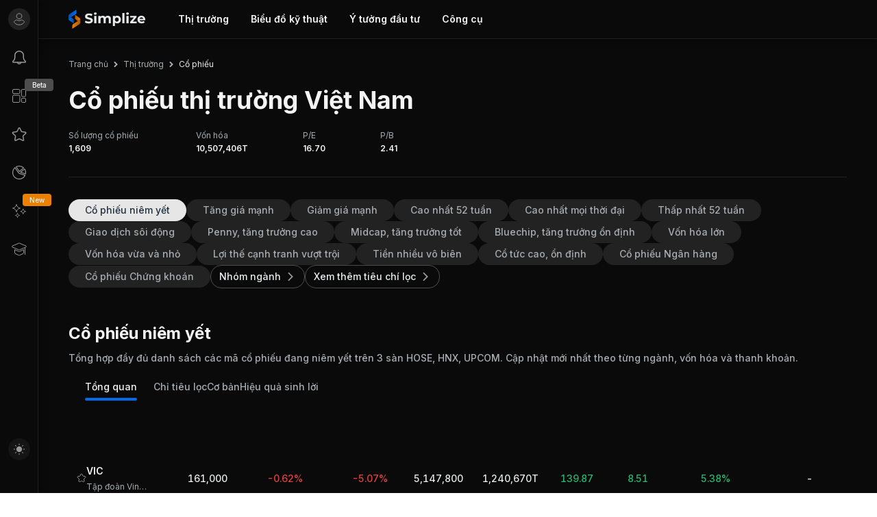

--- FILE ---
content_type: text/html; charset=utf-8
request_url: https://simplize.vn/co-phieu?group_industry=1&industry=2
body_size: 52293
content:
<!DOCTYPE html><html lang="vi"><head><meta charSet="utf-8" data-next-head=""/><meta name="viewport" content="width=device-width, initial-scale=1.0, maximum-scale=1.0, user-scalable=no" data-next-head=""/><link rel="canonical" href="https://simplize.vn/co-phieu" data-next-head=""/><title data-next-head="">Bảng giá cổ phiếu Việt Nam Hôm Nay- Simplize</title><meta name="description" content="Cập nhật bảng giá chứng khoán toàn diện, thông tin chính xác và nhanh chóng về các cổ phiếu hàng đầu trên thị trường." data-next-head=""/><meta property="og:title" content="Bảng giá cổ phiếu Việt Nam Hôm Nay- Simplize" data-next-head=""/><meta property="og:description" content="Cập nhật bảng giá chứng khoán toàn diện, thông tin chính xác và nhanh chóng về các cổ phiếu hàng đầu trên thị trường." data-next-head=""/><meta property="og:image" content="https://cdn.simplize.vn/simplizevn/community/images/1673259816580-thumnail-default.png" data-next-head=""/><meta property="og:image:secure_url" content="https://cdn.simplize.vn/simplizevn/community/images/1673259816580-thumnail-default.png" data-next-head=""/><meta property="og:image:width" content="1920" data-next-head=""/><meta property="og:image:height" content="1078" data-next-head=""/><meta property="og:image:type" content="image/jpeg" data-next-head=""/><meta property="og:site_name" content="simplize.vn" data-next-head=""/><meta property="og:url" content="https://simplize.vn/co-phieu" data-next-head=""/><meta property="og:updated_time" content="2026-01-21T01:26:20.717+00:00" data-next-head=""/><meta property="twitter:title" content="Bảng giá cổ phiếu Việt Nam Hôm Nay- Simplize" data-next-head=""/><meta property="twitter:description" content="Cập nhật bảng giá chứng khoán toàn diện, thông tin chính xác và nhanh chóng về các cổ phiếu hàng đầu trên thị trường." data-next-head=""/><meta property="twitter:site" content="Simplize" data-next-head=""/><meta property="twitter:image" content="https://cdn.simplize.vn/simplizevn/community/images/1673259816580-thumnail-default.png" data-next-head=""/><meta property="twitter:image:src" content="https://cdn.simplize.vn/simplizevn/community/images/1673259816580-thumnail-default.png" data-next-head=""/><meta property="twitter:card" content="summary_large_image" data-next-head=""/><link rel="preconnect" href="https://fonts.gstatic.com"/><link rel="preconnect" href="https://fonts.googleapis.com"/><link rel="preconnect" href="https://connect.facebook.net"/><link rel="preconnect" href="https://www.googletagmanager.com"/><link rel="preconnect" href="https://sa.simplize.vn"/><link rel="preconnect" href="https://analytics.google.com"/><link rel="dns-prefetch" href="https://api.simplize.vn/"/><link rel="dns-prefetch" href="https://cdn.simplize.vn/"/><link rel="dns-prefetch" href="https://static.simplize.vn/"/><link rel="dns-prefetch" href="https://fonts.gstatic.com/"/><link rel="dns-prefetch" href="https://sa.simplize.vn/"/><link rel="dns-prefetch" href="https://fonts.googleapis.com/"/><link rel="shortcut icon" href="/favicon.ico" type="image/x-icon"/><link rel="apple-touch-icon" sizes="180x180" href="/apple-touch-icon.png"/><link rel="icon" type="image/png" sizes="32x32" href="/favicon-32x32.png"/><link rel="icon" type="image/png" sizes="16x16" href="/favicon-16x16.png"/><link rel="manifest" href="/site.webmanifest"/><link rel="mask-icon" href="/safari-pinned-tab.svg" color="#5bbad5"/><meta name="msapplication-TileColor" content="#da532c"/><meta name="theme-color" content="#ffffff"/><meta name="msvalidate.01" content="5DDCB43A327FAC289B74FAC7403AF146"/><meta name="robots" content="follow, index"/><link rel="preload" href="/_next/static/css/f7d2747ec3439d24.css" as="style"/><link href="https://fonts.googleapis.com/css2?family=Inter:wght@400;500;600;700&amp;display=block" rel="stylesheet" crossorigin="anonymous"/><link href="https://fonts.googleapis.com/css2?family=Allura&amp;display=block" rel="stylesheet" crossorigin="anonymous"/><script id="breadcrumb-list-schema" type="application/ld+json" data-nscript="beforeInteractive">{"@context":"https://schema.org","@graph":[{"@type":"CollectionPage","@id":"https://simplize.vn/co-phieu/#collectionpage","mainContentOfPage":"https://simplize.vn/co-phieu","hasPart":[{"@type":"WebPage","url":"https://simplize.vn/co-phieu/nganh/tai-chinh","name":"Cổ Phiếu Ngành Tài Chính"},{"@type":"WebPage","url":"https://simplize.vn/co-phieu/nganh/bat-dong-san","name":"Cổ Phiếu Ngành Bất Động Sản"},{"@type":"WebPage","url":"https://simplize.vn/co-phieu/nganh/cong-nghiep","name":"Cổ Phiếu Ngành Công Nghiệp"},{"@type":"WebPage","url":"https://simplize.vn/co-phieu/nganh/hang-hoa-thiet-yeu","name":"Cổ Phiếu Ngành Hàng Hóa Thiết Yếu"},{"@type":"WebPage","url":"https://simplize.vn/co-phieu/nganh/hang-hoa-khong-thiet-yeu","name":"Cổ Phiếu Ngành Hàng Hóa Không Thiết Yếu"},{"@type":"WebPage","url":"https://simplize.vn/co-phieu/nganh/cong-nghe","name":"Cổ Phiếu Ngành Công Nghệ"},{"@type":"WebPage","url":"https://simplize.vn/co-phieu/nganh/nguyen-vat-lieu","name":"Cổ Phiếu Ngành Nguyên Vật Liệu"},{"@type":"WebPage","url":"https://simplize.vn/co-phieu/nganh/nang-luong","name":"Cổ Phiếu Ngành Năng Lượng"},{"@type":"WebPage","url":"https://simplize.vn/co-phieu/nganh/tien-ich","name":"Cổ Phiếu Ngành Tiện Ích"},{"@type":"WebPage","url":"https://simplize.vn/co-phieu/nganh/cham-soc-suc-khoe","name":"Cổ Phiếu Ngành Chăm Sóc Sức Khỏe"},{"@type":"WebPage","url":"https://simplize.vn/co-phieu/nganh/dich-vu-hoc-thuat-va-giao-duc","name":"Cổ Phiếu Ngành Dịch Vụ Học Thuật Và Giáo Dục"}],"author":[{"@type":"Organization","@id":"https://simplize.vn/#organization","logo":"https://simplize.vn/simplize.png","sameAs":["https://www.facebook.com/simplize.vn","https://www.youtube.com/@simplize","https://www.tiktok.com/@simplize_vn","https://masothue.com/0109620361-cong-ty-co-phan-simplize","https://www.linkedin.com/company/simplize/"]}]},{"@type":"BreadcrumbList","itemListElement":[{"@type":"ListItem","position":1,"item":{"@id":"https://simplize.vn","name":"Simplize"}},{"@type":"ListItem","position":2,"item":{"@id":"https://simplize.vn/thi-truong","name":"Thị Trường"}},{"@type":"ListItem","position":3,"item":{"@id":"https://simplize.vn/co-phieu","name":"Cổ Phiếu"}}]}]}</script><link rel="stylesheet" href="/_next/static/css/f7d2747ec3439d24.css" data-n-g=""/><noscript data-n-css=""></noscript><script defer="" noModule="" src="/_next/static/chunks/polyfills-42372ed130431b0a.js"></script><script id="dmca" src="https://images.dmca.com/Badges/DMCABadgeHelper.min.js" defer="" data-nscript="beforeInteractive"></script><script defer="" src="/_next/static/chunks/2bd5674f.d8d04eca7e3d7d75.js"></script><script defer="" src="/_next/static/chunks/582165f0.8171b1b15c537493.js"></script><script defer="" src="/_next/static/chunks/32031-9a881041c54691fe.js"></script><script defer="" src="/_next/static/chunks/48230-86dd8071ff7c5616.js"></script><script defer="" src="/_next/static/chunks/37309-fac2011597ca49c8.js"></script><script defer="" src="/_next/static/chunks/22413-9778d6273c76454d.js"></script><script defer="" src="/_next/static/chunks/46195-fc5623b00b7eb06b.js"></script><script defer="" src="/_next/static/chunks/58947-d95fff141864e701.js"></script><script defer="" src="/_next/static/chunks/41583-ef2a76a8a131fd17.js"></script><script defer="" src="/_next/static/chunks/96531.1e08e09228d10e7c.js"></script><script defer="" src="/_next/static/chunks/68828.fa874d1bf2bef057.js"></script><script defer="" src="/_next/static/chunks/82797.d4879fc31273b7d6.js"></script><script defer="" src="/_next/static/chunks/80610-710bb7865a2e95a7.js"></script><script defer="" src="/_next/static/chunks/65598.b3308933c82e97c4.js"></script><script defer="" src="/_next/static/chunks/88710-ba0c9d8a6607c509.js"></script><script defer="" src="/_next/static/chunks/39656-9c6c9c88c59624f1.js"></script><script defer="" src="/_next/static/chunks/52647-07aee54402e31763.js"></script><script defer="" src="/_next/static/chunks/47826-89929b3e56a55248.js"></script><script defer="" src="/_next/static/chunks/10684.47bd07eb986a65ae.js"></script><script defer="" src="/_next/static/chunks/20148-0cd97c0e12a8c4e1.js"></script><script defer="" src="/_next/static/chunks/18108-f35ba9b4eb28536d.js"></script><script defer="" src="/_next/static/chunks/44229-862208e512510a0c.js"></script><script defer="" src="/_next/static/chunks/36516.62be677828cab3f7.js"></script><script defer="" src="/_next/static/chunks/93486.dc25c9938f67679a.js"></script><script defer="" src="/_next/static/chunks/18460.cc2512df6422427c.js"></script><script defer="" src="/_next/static/chunks/7897.347c47c66bdda7f3.js"></script><script defer="" src="/_next/static/chunks/89739-0da3ac535051b9d3.js"></script><script defer="" src="/_next/static/chunks/81184-fd79483b4daebabf.js"></script><script defer="" src="/_next/static/chunks/11300.1ef9d2c1bab323b1.js"></script><script defer="" src="/_next/static/chunks/22692.11d758ba2fa1a427.js"></script><script defer="" src="/_next/static/chunks/44698-732264efd93d7758.js"></script><script defer="" src="/_next/static/chunks/20686.a9ab367bedd4a489.js"></script><script defer="" src="/_next/static/chunks/32229.a901793db5dcec48.js"></script><script defer="" src="/_next/static/chunks/78722.cda79a97ec9dd454.js"></script><script defer="" src="/_next/static/chunks/24764.f4eba47ec7dcf47b.js"></script><script defer="" src="/_next/static/chunks/73902-fab5279205d35862.js"></script><script defer="" src="/_next/static/chunks/46219.fcadf4caee849324.js"></script><script src="/_next/static/chunks/webpack-72580d5ff4ee2372.js" defer=""></script><script src="/_next/static/chunks/framework-6df2d696a6241b54.js" defer=""></script><script src="/_next/static/chunks/main-eafc9af6bd4bb7e1.js" defer=""></script><script src="/_next/static/chunks/pages/_app-d27939f3cf9eef92.js" defer=""></script><script src="/_next/static/chunks/pages/co-phieu-c0d3258c8b3ec905.js" defer=""></script><script src="/_next/static/DEcWMolSn3xOA4LdC-zbv/_buildManifest.js" defer=""></script><script src="/_next/static/DEcWMolSn3xOA4LdC-zbv/_ssgManifest.js" defer=""></script></head><body><link rel="preload" as="image" href="https://static.simplize.vn/static/fe/imgs/MarketIcon1.png"/><link rel="preload" as="image" href="https://static.simplize.vn/static/fe/imgs/MarketIcon2.png"/><link rel="preload" as="image" href="https://static.simplize.vn/static/fe/imgs/MarketIcon3.png"/><link rel="preload" as="image" href="https://static.simplize.vn/static/fe/imgs/marketIcon4.png"/><link rel="preload" as="image" href="https://static.simplize.vn/static/fe/imgs/goldIcon.png"/><link rel="preload" as="image" href="https://static.simplize.vn/static/fe/imgs/marketICon5.png"/><link rel="preload" as="image" href="https://static.simplize.vn/static/fe/imgs/InterestRateIcon.png"/><link rel="preload" as="image" href="https://static.simplize.vn/static/fe/imgs/MarketIcon6.png"/><link rel="preload" as="image" href="https://static.simplize.vn/static/fe/imgs/MarketIcon7.png"/><link rel="preload" as="image" href="https://static.simplize.vn/static/fe/imgs/StockAnalysisIcon.png"/><link rel="preload" as="image" href="https://static.simplize.vn/static/fe/imgs/AnalysisReport.png"/><link rel="preload" as="image" href="https://static.simplize.vn/static/fe/imgs/StockFilterIcon.png"/><link rel="preload" as="image" href="https://static.simplize.vn/static/fe/imgs/InsiderTradingIcon.png"/><link rel="preload" as="image" href="https://static.simplize.vn/static/fe/imgs/FundsIcon.png"/><link rel="preload" as="image" href="https://static.simplize.vn/static/fe/imgs/CatalogOptimizationIcon.png"/><link rel="preload" as="image" href="https://static.simplize.vn/static/fe/imgs/PercentRateIcon.png"/><link rel="preload" as="image" href="https://static.simplize.vn/static/fe/imgs/WidgetICon.png"/><link rel="preload" as="image" href="https://static.simplize.vn/static/fe/imgs/AppleDarkIcon.png"/><link rel="preload" as="image" href="https://static.simplize.vn/static/fe/imgs/GoogleplayIcon.png"/><link rel="preload" as="image" href="https://images.dmca.com/Badges/dmca_protected_sml_120d.png?ID=45e638e3-8510-4aaa-a7c3-ddaa3998d830"/><div id="__next"><script>
            if (document.cookie.includes('sim-token')) {
              document.body.classList.add('logined')
            }
          </script><script>!function(){try{var d=document.documentElement,n='data-theme',s='setAttribute';var e=localStorage.getItem('sim-theme');if(e){d[s](n,e|| '')}else{d[s](n,'dark');}if(e==='light'||e==='dark'||!e)d.style.colorScheme=e||'dark'}catch(t){}}();</script><div class="Toastify"></div><div><div><div><style data-emotion="css ngx7xr">.css-ngx7xr{display:block;}@media (max-width: 999px){.css-ngx7xr{display:none;}}</style><div class="css-ngx7xr"><style data-emotion="css 16rs5u1">.css-16rs5u1{position:fixed;width:100%;padding-left:56px;background-color:var(--dc001);box-shadow:0px 5px 10px var(--dc037);border-bottom:1px solid var(--dc031);z-index:1000;top:0;-webkit-transition:top 0.3s;transition:top 0.3s;}</style><div class="header css-16rs5u1" id="header"><style data-emotion="css 1fhm25r">.css-1fhm25r{max-width:1472px;height:56px;margin:0 auto;padding:0px 44px;display:-webkit-box;display:-webkit-flex;display:-ms-flexbox;display:flex;-webkit-align-items:center;-webkit-box-align:center;-ms-flex-align:center;align-items:center;}@media (min-width: 1200px){.css-1fhm25r{max-width:1472px;}}</style><div class="simplize-row simplize-row-space-between simplize-row-middle css-1fhm25r"><div class="simplize-col"><div class="simplize-row"><style data-emotion="css z8opiu">.css-z8opiu{cursor:pointer;}</style><a class="css-z8opiu" href="/"><style data-emotion="css 10klw3m">.css-10klw3m{height:100%;}</style><div class="simplize-row simplize-row-middle css-10klw3m"><style data-emotion="css szf28z">.css-szf28z{width:112px;height:28px;}</style><svg width="1222" height="304" viewBox="0 0 1222 304" fill="none" xmlns="http://www.w3.org/2000/svg" class="css-szf28z"><path d="M0.100006 147.451C0.800006 156.648 5 164.946 11.3 170.944C11.8 171.344 12.2 171.843 12.8 172.243C14.9 173.843 19.6 176.842 19.2 176.542L61.5 206.732L84.6 223.227V173.243C84.6 162.247 79.6 152.35 71.8 145.752V145.652L39.2 122.46L21.5 133.756L0.100006 147.451Z" fill="url(#paint0_linear_8066_11021)"></path><path d="M126.8 41.7862V0L105.2 13.5955L55 45.7849L17.4 69.877L15.7 70.9767C7.8 76.3749 2.2 84.7721 0.5 94.5689C0.2 96.5682 0 98.5676 0 100.567V144.552C0 145.452 6.10203e-06 146.352 0.100006 147.252L21.6 133.456L39.3 122.16L71.9 101.267L109.3 77.2746L111.4 75.975C119.5 70.3769 125.2 61.4798 126.6 51.2831C126.8 49.6836 126.9 48.0842 126.9 46.4847C126.9 44.8852 126.8 43.4857 126.8 41.7862Z" fill="url(#paint1_linear_8066_11021)"></path><path d="M187.9 156.549C187.2 147.352 183 139.054 176.7 133.056C176.2 132.656 175.8 132.157 175.2 131.757C173.1 130.157 168.4 127.158 168.8 127.458L126.5 97.268L103.4 80.7734V130.757C103.4 141.753 108.4 151.65 116.2 158.248V158.348L148.8 181.54L166.5 170.244L187.9 156.549Z" fill="url(#paint2_linear_8066_11021)"></path><path d="M61.2 262.214V304L82.8 290.404L133 258.215L170.6 234.123L172.3 233.023C180.2 227.625 185.8 219.228 187.5 209.431C187.8 207.432 188 205.432 188 203.433V159.448C188 158.548 188 157.648 187.9 156.748L166.4 170.544L148.7 181.84L116.1 202.733L78.7 226.725L76.6 228.025C68.5 233.623 62.8 242.52 61.4 252.717C61.2 254.316 61.1 255.916 61.1 257.515C61.1 259.115 61.2 260.614 61.2 262.214Z" fill="url(#paint3_linear_8066_11021)"></path><path d="M287.3 214.942C276 211.645 266.9 207.349 260 202.054L272.1 175.179C278.7 179.974 286.5 183.871 295.6 186.868C304.7 189.765 313.7 191.264 322.8 191.264C332.9 191.264 340.3 189.765 345.2 186.768C350 183.771 352.4 179.774 352.4 174.779C352.4 171.082 351 168.085 348.1 165.687C345.2 163.29 341.6 161.291 337.1 159.893C332.6 158.394 326.6 156.796 319 155.097C307.3 152.3 297.7 149.502 290.3 146.705C282.8 143.908 276.4 139.412 271.1 133.317C265.8 127.123 263.1 118.931 263.1 108.64C263.1 99.6484 265.5 91.5559 270.3 84.3626C275.1 77.0694 282.4 71.3746 292.1 67.0786C301.8 62.7826 313.7 60.6845 327.7 60.6845C337.5 60.6845 347.1 61.8834 356.4 64.1813C365.8 66.4791 373.9 69.876 381 74.272L370 101.347C355.8 93.2544 341.6 89.2581 327.5 89.2581C317.6 89.2581 310.2 90.8566 305.5 94.0536C300.7 97.2507 298.4 101.547 298.4 106.842C298.4 112.137 301.1 116.033 306.6 118.631C312.1 121.228 320.4 123.726 331.7 126.224C343.4 129.021 353 131.819 360.4 134.616C367.9 137.413 374.2 141.809 379.6 147.804C384.9 153.798 387.6 161.991 387.6 172.181C387.6 180.973 385.2 188.966 380.3 196.259C375.4 203.552 368.1 209.247 358.3 213.543C348.5 217.839 336.6 219.937 322.6 219.937C310.4 219.937 298.6 218.239 287.3 214.942Z" fill="var(--dc013)"></path><path d="M411.3 76.8695C407.4 73.173 405.4 68.6771 405.4 63.1822C405.4 57.7872 407.4 53.1915 411.3 49.4949C415.2 45.7983 420.4 44 426.6 44C432.9 44 438 45.7983 441.9 49.2951C445.8 52.7918 447.8 57.1878 447.8 62.4829C447.8 68.1776 445.8 72.9731 441.9 76.6697C438 80.3663 432.8 82.2646 426.6 82.2646C420.4 82.3645 415.3 80.5661 411.3 76.8695ZM409.6 98.9491H443.8V217.34H409.6V98.9491Z" fill="var(--dc013)"></path><path d="M661.8 110.239C670.5 118.931 674.8 132.019 674.8 149.502V217.24H640.6V154.797C640.6 145.406 638.7 138.413 634.8 133.817C630.9 129.221 625.4 126.923 618.2 126.923C610.2 126.923 603.8 129.521 599.1 134.716C594.4 139.911 592.1 147.704 592.1 157.895V217.24H557.9V154.797C557.9 136.215 550.4 126.823 535.5 126.823C527.6 126.823 521.3 129.421 516.6 134.616C511.9 139.811 509.6 147.604 509.6 157.795V217.14H475.4V98.9492H508.1V112.636C512.5 107.641 517.9 103.845 524.2 101.247C530.6 98.6494 537.5 97.2507 545.1 97.2507C553.4 97.2507 561 98.9491 567.7 102.246C574.4 105.543 579.8 110.339 583.9 116.633C588.7 110.438 594.8 105.743 602.2 102.346C609.6 98.9491 617.7 97.2507 626.4 97.2507C641.4 97.1508 653.2 101.547 661.8 110.239Z" fill="var(--dc013)"></path><path d="M805.3 104.744C814.3 109.839 821.3 116.932 826.5 126.124C831.6 135.315 834.2 146.006 834.2 158.094C834.2 170.283 831.6 180.973 826.5 190.065C821.4 199.256 814.3 206.35 805.3 211.445C796.3 216.54 786.3 219.038 775.4 219.038C760.3 219.038 748.5 214.242 739.9 204.751V260H705.7V98.9492H738.4V112.636C746.9 102.346 759.2 97.2507 775.5 97.2507C786.3 97.1508 796.3 99.6485 805.3 104.744ZM791 181.972C796.6 176.078 799.4 168.085 799.4 158.094C799.4 148.104 796.6 140.211 791 134.216C785.4 128.322 778.2 125.325 769.4 125.325C760.6 125.325 753.4 128.322 747.8 134.216C742.2 140.111 739.4 148.104 739.4 158.094C739.4 168.085 742.2 175.978 747.8 181.972C753.4 187.867 760.6 190.864 769.4 190.864C778.2 190.864 785.4 187.867 791 181.972Z" fill="var(--dc013)"></path><path d="M856.9 53.9908H891.1V217.24H856.9V53.9908Z" fill="var(--dc013)"></path><path d="M924.7 76.8695C920.8 73.173 918.8 68.6771 918.8 63.1822C918.8 57.7872 920.8 53.1915 924.7 49.4949C928.6 45.7983 933.8 44 940 44C946.3 44 951.4 45.7983 955.3 49.2951C959.2 52.7918 961.2 57.1878 961.2 62.4829C961.2 68.1776 959.2 72.9731 955.3 76.6697C951.4 80.3663 946.2 82.2646 940 82.2646C933.7 82.3645 928.6 80.5661 924.7 76.8695ZM922.9 98.9491H957.1V217.34H922.9V98.9491Z" fill="var(--dc013)"></path><path d="M1086.1 190.864V217.24H980.8V196.559L1040.9 125.325H982.3V98.9491H1084V119.63L1023.9 190.864H1086.1Z" fill="var(--dc013)"></path><path d="M1221.4 167.785H1132.1C1133.7 175.079 1137.5 180.873 1143.5 185.169C1149.5 189.465 1156.9 191.563 1165.9 191.563C1172 191.563 1177.5 190.664 1182.2 188.766C1186.9 186.968 1191.4 184.07 1195.5 180.074L1213.7 199.856C1202.6 212.644 1186.4 219.038 1165 219.038C1151.7 219.038 1139.9 216.44 1129.7 211.245C1119.5 206.05 1111.6 198.857 1106 189.565C1100.4 180.374 1097.7 169.883 1097.7 158.094C1097.7 146.505 1100.4 136.015 1105.9 126.723C1111.4 117.432 1118.9 110.139 1128.5 104.944C1138.1 99.7484 1148.8 97.1508 1160.6 97.1508C1172.1 97.1508 1182.6 99.6484 1192 104.644C1201.4 109.639 1208.7 116.733 1214 126.124C1219.3 135.415 1222 146.205 1222 158.594C1222 158.994 1221.8 161.991 1221.4 167.785ZM1141.3 129.721C1136 134.117 1132.8 140.111 1131.7 147.804H1189.8C1188.6 140.311 1185.4 134.316 1180.2 129.92C1174.9 125.425 1168.5 123.227 1160.9 123.227C1153.1 123.127 1146.6 125.325 1141.3 129.721Z" fill="var(--dc013)"></path><defs><linearGradient id="paint0_linear_8066_11021" x1="0.0776061" y1="172.781" x2="84.5701" y2="172.781" gradientUnits="userSpaceOnUse"><stop stop-color="#006CEC"></stop><stop offset="1" stop-color="#006CEC" stop-opacity="0.7"></stop></linearGradient><linearGradient id="paint1_linear_8066_11021" x1="-0.0318" y1="73.7736" x2="126.786" y2="73.7736" gradientUnits="userSpaceOnUse"><stop stop-color="#006CEC" stop-opacity="0.7"></stop><stop offset="1" stop-color="#006CEC"></stop></linearGradient><linearGradient id="paint2_linear_8066_11021" x1="187.859" y1="131.272" x2="103.366" y2="131.272" gradientUnits="userSpaceOnUse"><stop stop-color="#EC8000"></stop><stop offset="1" stop-color="#EC8000" stop-opacity="0.7"></stop></linearGradient><linearGradient id="paint3_linear_8066_11021" x1="187.968" y1="230.279" x2="61.1506" y2="230.279" gradientUnits="userSpaceOnUse"><stop stop-color="#EC8000" stop-opacity="0.7"></stop><stop offset="1" stop-color="#EC8000"></stop></linearGradient></defs></svg></div></a><div class="simplize-col"><style data-emotion="css 1jy0d03">.css-1jy0d03{height:100%;}</style><div class="simplize-row simplize-row-middle css-1jy0d03"><style data-emotion="css 9ml51s">.css-9ml51s{display:-webkit-box;display:-webkit-flex;display:-ms-flexbox;display:flex;color:#fff;margin-left:32px;}</style><ul class="css-9ml51s"><style data-emotion="css l8hvgw">.css-l8hvgw{position:relative;border-radius:16px;padding:6px 16px;-webkit-user-select:none;-moz-user-select:none;-ms-user-select:none;user-select:none;cursor:unset;}.css-l8hvgw:hover{background-color:var(--dc044);}.css-l8hvgw:hover .subnav{position:absolute;top:100%;left:50%;-webkit-transform:translateX(-50%);-moz-transform:translateX(-50%);-ms-transform:translateX(-50%);transform:translateX(-50%);min-width:360px;display:block;margin-top:8px;}.css-l8hvgw:hover .padding{position:absolute;top:100%;left:50%;-webkit-transform:translateX(-50%);-moz-transform:translateX(-50%);-ms-transform:translateX(-50%);transform:translateX(-50%);width:360px;height:16px;display:block;}.css-l8hvgw:hover .subnav{min-width:200px;}</style><li class="css-l8hvgw"><a class="css-z8opiu" href="/thi-truong"><style data-emotion="css 1azbn6b">.css-1azbn6b{color:var(--dc011);font-family:Inter,sans-serif;font-size:0.875rem;line-height:1.25rem;font-weight:600;color:var(--dc011);}</style><h6 class="css-1azbn6b">Thị trường</h6></a><style data-emotion="css 1xu8kk1">.css-1xu8kk1{display:none;background-color:var(--dc007);box-shadow:0px 0px 5px var(--dc032);border-radius:8px;padding:8px 0px;}</style><ul class="subnav css-1xu8kk1"><a class="css-z8opiu" href="/co-phieu"><style data-emotion="css 1tuv381">.css-1tuv381{padding:8px 24px;cursor:pointer;display:-webkit-box;display:-webkit-flex;display:-ms-flexbox;display:flex;z-index:1;}.css-1tuv381:hover{background-color:var(--dc044);}</style><li class="css-1tuv381"><div><img src="https://static.simplize.vn/static/fe/imgs/MarketIcon1.png" style="max-width:24px;min-width:24px" width="24" height="24"/></div><style data-emotion="css 1isemmb">.css-1isemmb{margin-left:8px;}</style><div class="css-1isemmb"><style data-emotion="css fpaf2p">.css-fpaf2p{color:var(--dc011);font-family:Inter,sans-serif;font-size:1rem;line-height:1.5rem;font-weight:500;color:var(--dc013);}</style><h6 class="css-fpaf2p">Cổ phiếu</h6><style data-emotion="css bf9a6m">.css-bf9a6m{color:var(--dc011);font-family:Inter,sans-serif;font-size:0.875rem;line-height:1.25rem;font-weight:400;color:var(--dc014);}</style><span class="css-bf9a6m"></span></div></li></a><a class="css-z8opiu" href="/co-phieu/nganh"><li class="css-1tuv381"><div><img src="https://static.simplize.vn/static/fe/imgs/MarketIcon2.png" style="max-width:24px;min-width:24px" width="24" height="24"/></div><div class="css-1isemmb"><h6 class="css-fpaf2p">Nhóm ngành</h6><span class="css-bf9a6m"></span></div></li></a><a class="css-z8opiu" href="/chi-so"><li class="css-1tuv381"><div><img src="https://static.simplize.vn/static/fe/imgs/MarketIcon3.png" style="max-width:24px;min-width:24px" width="24" height="24"/></div><div class="css-1isemmb"><h6 class="css-fpaf2p">Chỉ số</h6><span class="css-bf9a6m"></span></div></li></a><a class="css-z8opiu" href="/hang-hoa"><li class="css-1tuv381"><div><img src="https://static.simplize.vn/static/fe/imgs/marketIcon4.png" style="max-width:24px;min-width:24px" width="24" height="24"/></div><div class="css-1isemmb"><h6 class="css-fpaf2p">Hàng hóa</h6><span class="css-bf9a6m"></span></div></li></a><a class="css-z8opiu" href="/gia-vang"><li class="css-1tuv381"><div><img src="https://static.simplize.vn/static/fe/imgs/goldIcon.png" style="max-width:24px;min-width:24px" width="24" height="24"/></div><div class="css-1isemmb"><h6 class="css-fpaf2p">Giá vàng</h6><span class="css-bf9a6m"></span></div></li></a><a class="css-z8opiu" href="/cryptocurrencies"><li class="css-1tuv381"><div><img src="https://static.simplize.vn/static/fe/imgs/marketICon5.png" style="max-width:24px;min-width:24px" width="24" height="24"/></div><div class="css-1isemmb"><h6 class="css-fpaf2p">Cryptocurrency</h6><span class="css-bf9a6m"></span></div></li></a><a class="css-z8opiu" href="/lai-suat-ngan-hang"><li class="css-1tuv381"><div><img src="https://static.simplize.vn/static/fe/imgs/InterestRateIcon.png" style="max-width:24px;min-width:24px" width="24" height="24"/></div><div class="css-1isemmb"><h6 class="css-fpaf2p">Lãi suất</h6><span class="css-bf9a6m"></span></div></li></a><a class="css-z8opiu" href="/ty-gia"><li class="css-1tuv381"><div><img src="https://static.simplize.vn/static/fe/imgs/MarketIcon6.png" style="max-width:24px;min-width:24px" width="24" height="24"/></div><div class="css-1isemmb"><h6 class="css-fpaf2p">Tỷ giá</h6><span class="css-bf9a6m"></span></div></li></a><a class="css-z8opiu" href="/vi-mo"><li class="css-1tuv381"><div><img src="https://static.simplize.vn/static/fe/imgs/MarketIcon7.png" style="max-width:24px;min-width:24px" width="24" height="24"/></div><div class="css-1isemmb"><h6 class="css-fpaf2p">Vĩ mô</h6><span class="css-bf9a6m"></span></div></li></a></ul><style data-emotion="css 1hyfx7x">.css-1hyfx7x{display:none;}</style><div class="padding css-1hyfx7x"></div></li><style data-emotion="css vukv0o">.css-vukv0o{position:relative;border-radius:16px;padding:6px 16px;-webkit-user-select:none;-moz-user-select:none;-ms-user-select:none;user-select:none;cursor:pointer;}.css-vukv0o:hover{background-color:var(--dc044);}.css-vukv0o:hover .subnav{position:absolute;top:100%;left:50%;-webkit-transform:translateX(-50%);-moz-transform:translateX(-50%);-ms-transform:translateX(-50%);transform:translateX(-50%);min-width:360px;display:block;margin-top:8px;}.css-vukv0o:hover .padding{position:absolute;top:100%;left:50%;-webkit-transform:translateX(-50%);-moz-transform:translateX(-50%);-ms-transform:translateX(-50%);transform:translateX(-50%);width:360px;height:16px;display:block;}</style><li class="css-vukv0o"><a class="css-z8opiu" href="/chart?ticker=VNINDEX"><h6 class="css-1azbn6b">Biểu đồ kỹ thuật</h6></a></li><style data-emotion="css 1prf9zk">.css-1prf9zk{position:relative;border-radius:16px;padding:6px 16px;-webkit-user-select:none;-moz-user-select:none;-ms-user-select:none;user-select:none;cursor:unset;}.css-1prf9zk:hover{background-color:var(--dc044);}.css-1prf9zk:hover .subnav{position:absolute;top:100%;left:50%;-webkit-transform:translateX(-50%);-moz-transform:translateX(-50%);-ms-transform:translateX(-50%);transform:translateX(-50%);min-width:360px;display:block;margin-top:8px;}.css-1prf9zk:hover .padding{position:absolute;top:100%;left:50%;-webkit-transform:translateX(-50%);-moz-transform:translateX(-50%);-ms-transform:translateX(-50%);transform:translateX(-50%);width:360px;height:16px;display:block;}</style><li class="css-1prf9zk"><div><h6 class="css-1azbn6b">Ý tưởng đầu tư</h6></div><ul class="subnav css-1xu8kk1"><a class="css-z8opiu" href="/co-phieu/HPG/phan-tich"><li class="css-1tuv381"><div><img src="https://static.simplize.vn/static/fe/imgs/StockAnalysisIcon.png" style="max-width:24px;min-width:24px" width="24" height="24"/></div><div class="css-1isemmb"><h6 class="css-fpaf2p">Phân tích cổ phiếu</h6><span class="css-bf9a6m">Phân tích, định giá và trực quan hóa dữ liệu cổ phiếu</span></div></li></a><a class="css-z8opiu" href="/analysis-report"><li class="css-1tuv381"><div><img src="https://static.simplize.vn/static/fe/imgs/AnalysisReport.png" style="max-width:24px;min-width:24px" width="24" height="24"/></div><div class="css-1isemmb"><h6 class="css-fpaf2p">Báo cáo phân tích</h6><span class="css-bf9a6m">Tổng hợp báo cáo phân tích chuyên sâu về cổ phiếu, báo cáo chiến lược, phân tích ngành, vĩ mô từ các công ty chứng khoán</span></div></li></a><a class="css-z8opiu" href="/screener"><li class="css-1tuv381"><div><img src="https://static.simplize.vn/static/fe/imgs/StockFilterIcon.png" style="max-width:24px;min-width:24px" width="24" height="24"/></div><div class="css-1isemmb"><h6 class="css-fpaf2p">Bộ lọc cổ phiếu</h6><span class="css-bf9a6m">Tìm kiếm các “siêu” cổ phiếu dựa trên nhiều chỉ số và tiêu chí</span></div></li></a><a class="css-z8opiu" href="/giao-dich-noi-bo"><li class="css-1tuv381"><div><img src="https://static.simplize.vn/static/fe/imgs/InsiderTradingIcon.png" style="max-width:24px;min-width:24px" width="24" height="24"/></div><div class="css-1isemmb"><h6 class="css-fpaf2p">Giao dịch nội bộ</h6><span class="css-bf9a6m">“Quan sát động thái người trong cuộc” - Theo dõi hoạt động mua/bán cổ phiếu của ban lãnh đạo, cổ đông lớn…</span></div></li></a><a class="css-z8opiu" href="/funds"><li class="css-1tuv381"><div><img src="https://static.simplize.vn/static/fe/imgs/FundsIcon.png" style="max-width:24px;min-width:24px" width="24" height="24"/></div><div class="css-1isemmb"><h6 class="css-fpaf2p">Quỹ đầu tư</h6><span class="css-bf9a6m">“Theo chân người khổng lồ” - Theo dõi giao dịch của các quỹ đầu tư lớn trên thị trường</span></div></li></a></ul><div class="padding css-1hyfx7x"></div></li><li class="css-1prf9zk"><div><h6 class="css-1azbn6b">Công cụ</h6></div><ul class="subnav css-1xu8kk1"><a class="css-z8opiu" href="/portfolio/optimization"><li class="css-1tuv381"><div><img src="https://static.simplize.vn/static/fe/imgs/CatalogOptimizationIcon.png" style="max-width:24px;min-width:24px" width="24" height="24"/></div><div class="css-1isemmb"><h6 class="css-fpaf2p">Tối ưu danh mục</h6><span class="css-bf9a6m">Phân bổ vốn hiệu quả, hợp lý hơn với mục tiêu và khẩu vị đầu tư rõ ràng</span></div></li></a><a class="css-z8opiu" href="/cong-cu-tinh-lai-suat"><li class="css-1tuv381"><div><img src="https://static.simplize.vn/static/fe/imgs/PercentRateIcon.png" style="max-width:24px;min-width:24px" width="24" height="24"/></div><div class="css-1isemmb"><h6 class="css-fpaf2p">Tính lãi suất</h6><span class="css-bf9a6m">Dễ dàng hoạch định tài chính thông qua công cụ tính lãi suất vay và tiết kiệm</span></div></li></a><a class="css-z8opiu" href="/widget-embed"><li class="css-1tuv381"><div><img src="https://static.simplize.vn/static/fe/imgs/WidgetICon.png" style="max-width:24px;min-width:24px" width="24" height="24"/></div><div class="css-1isemmb"><h6 class="css-fpaf2p">Widget biểu đồ</h6><span class="css-bf9a6m">Nhúng biểu đồ chứng khoán lên website</span></div></li></a></ul><div class="padding css-1hyfx7x"></div></li></ul></div></div></div></div></div></div></div><style data-emotion="css ngx7xr">.css-ngx7xr{display:block;}@media (max-width: 999px){.css-ngx7xr{display:none;}}</style><div class="css-ngx7xr"><style data-emotion="css cmdden">.css-cmdden{height:100vh;position:fixed;width:56px;background-color:var(--dc001);box-shadow:5px 0px 10px var(--dc037);border-right:1px solid var(--dc031);display:-webkit-box;display:-webkit-flex;display:-ms-flexbox;display:flex;-webkit-flex-direction:column;-ms-flex-direction:column;flex-direction:column;-webkit-user-select:none;-moz-user-select:none;-ms-user-select:none;user-select:none;-webkit-transition:height 0.3s;transition:height 0.3s;z-index:1000;top:0;}</style><div id="sidebar" class="css-cmdden"><style data-emotion="css 4c6r31">.css-4c6r31{height:300px;}</style><div class="css-4c6r31"><style data-emotion="css 85sv9h">.css-85sv9h{cursor:pointer;}</style><div class="css-85sv9h"><style data-emotion="css fpsrj8">.css-fpsrj8{pointer-events:none;}</style><div class="css-fpsrj8"><style data-emotion="css a2xnmu">.css-a2xnmu{display:-webkit-box;display:-webkit-flex;display:-ms-flexbox;display:flex;-webkit-align-items:center;-webkit-box-align:center;-ms-flex-align:center;align-items:center;-webkit-box-pack:center;-ms-flex-pack:center;-webkit-justify-content:center;justify-content:center;position:relative;width:56px;height:56px;cursor:pointer;margin-right:0;}.css-a2xnmu:hover{background-color:var(--white_opacity10ToBlue200);}@media (max-width: 999px){.css-a2xnmu{cursor:auto;}.css-a2xnmu:hover{background-color:transparent;}}</style><div class="css-a2xnmu"><style data-emotion="css 6c7era">.css-6c7era{width:32px;height:32px;border-radius:50%;background-color:var(--white_opacity10);display:-webkit-box;display:-webkit-flex;display:-ms-flexbox;display:flex;-webkit-box-pack:center;-ms-flex-pack:center;-webkit-justify-content:center;justify-content:center;-webkit-align-items:center;-webkit-box-align:center;-ms-flex-align:center;align-items:center;}</style><div class="css-6c7era"><style data-emotion="css czff98">.css-czff98{stroke:var(--dc003);}</style><svg class="css-czff98" width="20" height="20" viewBox="0 0 20 20" fill="none" stroke="#999999" xmlns="http://www.w3.org/2000/svg"><path d="M6.125 5.625C6.125 3.49393 7.86893 1.75 10 1.75C12.1311 1.75 13.875 3.49393 13.875 5.625C13.875 7.75607 12.1311 9.5 10 9.5C7.86893 9.5 6.125 7.75607 6.125 5.625Z"></path><path d="M17.5991 14.069L17.598 14.0709C17.4481 14.3249 17.2771 14.5648 17.0813 14.8113L17.0813 14.8112L17.075 14.8195C16.8097 15.1681 16.5016 15.4864 16.1782 15.7996C15.9061 16.0631 15.5949 16.3267 15.2858 16.5512C13.7474 17.6638 11.8953 18.25 9.98073 18.25C8.06935 18.25 6.22022 17.6657 4.68334 16.5568C4.35304 16.2969 4.0475 16.0555 3.78323 15.7996L3.7778 15.7943L3.7722 15.7892C3.44519 15.4912 3.1568 15.1748 2.8865 14.8195L2.88652 14.8195L2.88388 14.8161C2.71159 14.5936 2.53152 14.349 2.38682 14.1099C2.49628 13.869 2.63786 13.616 2.79243 13.3998L2.79252 13.3998L2.79849 13.3911C3.64248 12.156 4.99666 11.334 6.50646 11.1329L6.52107 11.131L6.53555 11.1282C6.59203 11.1172 6.67945 11.1348 6.74352 11.1814L6.74352 11.1814L6.7466 11.1836C7.69907 11.8644 8.83065 12.2137 10.0013 12.2137C11.1719 12.2137 12.3035 11.8644 13.256 11.1836L13.256 11.1836L13.2591 11.1814C13.2965 11.1542 13.3869 11.1243 13.5062 11.1343C15.0087 11.3372 16.3417 12.1566 17.207 13.3953L17.207 13.3953L17.2102 13.3998C17.3636 13.6144 17.4966 13.8374 17.5991 14.069Z"></path></svg></div></div></div></div><style data-emotion="css 1djwytu">.css-1djwytu{cursor:pointer;}</style><div class="css-1djwytu"><div class="css-fpsrj8"><style data-emotion="css idf5zt">.css-idf5zt{display:-webkit-box;display:-webkit-flex;display:-ms-flexbox;display:flex;-webkit-align-items:center;-webkit-box-align:center;-ms-flex-align:center;align-items:center;-webkit-box-pack:center;-ms-flex-pack:center;-webkit-justify-content:center;justify-content:center;position:relative;width:56px;height:56px;cursor:pointer;margin-right:0;}.css-idf5zt:hover{background-color:var(--white_opacity10ToBlue200);}@media (max-width: 999px){.css-idf5zt{cursor:auto;}.css-idf5zt:hover{background-color:transparent;}}</style><div class="css-idf5zt"><style data-emotion="css uwwqev">.css-uwwqev{width:100%;height:100%;}</style><div class="simplize-row simplize-row-center simplize-row-middle css-uwwqev"><style data-emotion="css 1rxe8v1">.css-1rxe8v1{fill:var(--dc003);}</style><svg class="css-1rxe8v1" width="20" height="20" viewBox="0 0 20 20" fill="#999999" xmlns="http://www.w3.org/2000/svg"><path d="M10.0001 20C8.16186 20 6.66675 18.4426 6.66675 16.5278C6.66675 16.1445 6.85421 16.6667 7.22221 16.6667C7.59021 16.6667 8.00008 16.1445 8.00008 16.5278C8.00008 17.677 8.89688 18.6111 10.0001 18.6111C11.1031 18.6111 12.0001 17.677 12.0001 16.5278C12.0001 16.1445 12.4098 16.6667 12.7778 16.6667C13.1458 16.6667 13.3334 16.1445 13.3334 16.5278C13.3334 18.4426 11.8383 20 10.0001 20Z"></path><path d="M18.2501 17.7778H1.75012C0.784971 17.7778 0 17.0025 0 16.0494C0 15.5436 0.223022 15.0647 0.61212 14.7358C2.13299 13.4666 2.99999 11.6218 2.99999 9.66725V6.91352C2.99999 3.10131 6.14006 0 10.0001 0C13.8599 0 17 3.10131 17 6.91352V9.66725C17 11.6218 17.867 13.4666 19.378 14.7289C19.777 15.0647 20 15.5436 20 16.0494C20 17.0025 19.215 17.7778 18.2501 17.7778ZM10.0001 1.48148C6.96696 1.48148 4.49999 3.918 4.49999 6.91352V9.66725C4.49999 12.0582 3.43908 14.316 1.59008 15.8597C1.55511 15.8894 1.5 15.9507 1.5 16.0494C1.5 16.1836 1.61407 16.2963 1.75012 16.2963H18.2501C18.3859 16.2963 18.5 16.1836 18.5 16.0494C18.5 15.9507 18.4451 15.8894 18.4119 15.8617C16.5609 14.316 15.5 12.0582 15.5 9.66725V6.91352C15.5 3.918 13.033 1.48148 10.0001 1.48148Z"></path></svg></div></div></div></div><style data-emotion="css z8opiu">.css-z8opiu{cursor:pointer;}</style><a style="position:relative" class="css-z8opiu" href="/simx"><style data-emotion="css 7t7dct">.css-7t7dct{display:-webkit-box;display:-webkit-flex;display:-ms-flexbox;display:flex;-webkit-align-items:center;-webkit-box-align:center;-ms-flex-align:center;align-items:center;-webkit-box-pack:center;-ms-flex-pack:center;-webkit-justify-content:center;justify-content:center;position:relative;width:56px;height:56px;cursor:pointer;margin-right:0;display:-webkit-box;display:-webkit-flex;display:-ms-flexbox;display:flex;-webkit-box-pack:center;-ms-flex-pack:center;-webkit-justify-content:center;justify-content:center;padding:15px;cursor:pointer;position:relative;}.css-7t7dct:hover{background-color:var(--white_opacity10ToBlue200);}@media (max-width: 999px){.css-7t7dct{cursor:auto;}.css-7t7dct:hover{background-color:transparent;}}.css-7t7dct:hover{background-color:var(--dc032);}.css-7t7dct::before{display:none;content:"";position:absolute;left:8px;top:8px;width:40px;height:40px;border-radius:50%;border:3px solid var(--orange_opacity80);}.css-7t7dct::after{display:none;content:"";position:absolute;left:4px;top:4px;width:48px;height:48px;border-radius:50%;border:2px solid var(--orange_opacity30);-webkit-animation:scaleAnimation 2s ease-in-out infinite;animation:scaleAnimation 2s ease-in-out infinite;}@-webkit-keyframes scaleAnimation{0%{-webkit-transform:scale(1);-moz-transform:scale(1);-ms-transform:scale(1);transform:scale(1);}50%{-webkit-transform:scale(1.1);-moz-transform:scale(1.1);-ms-transform:scale(1.1);transform:scale(1.1);}100%{-webkit-transform:scale(1);-moz-transform:scale(1);-ms-transform:scale(1);transform:scale(1);}}@keyframes scaleAnimation{0%{-webkit-transform:scale(1);-moz-transform:scale(1);-ms-transform:scale(1);transform:scale(1);}50%{-webkit-transform:scale(1.1);-moz-transform:scale(1.1);-ms-transform:scale(1.1);transform:scale(1.1);}100%{-webkit-transform:scale(1);-moz-transform:scale(1);-ms-transform:scale(1);transform:scale(1);}}</style><div class="css-7t7dct"><style data-emotion="css 1otvcto">.css-1otvcto{width:32px;height:32px;border-radius:50%;display:-webkit-box;display:-webkit-flex;display:-ms-flexbox;display:flex;-webkit-align-items:center;-webkit-box-align:center;-ms-flex-align:center;align-items:center;-webkit-box-pack:center;-ms-flex-pack:center;-webkit-justify-content:center;justify-content:center;position:relative;}</style><div class="css-1otvcto"><svg width="24" height="24" viewBox="0 0 24 24" fill="none" xmlns="http://www.w3.org/2000/svg"><rect x="15.3574" y="2.5" width="6.14286" height="10.4286" rx="1.5" stroke="var(--dc003)"></rect><rect x="15.3574" y="15.3594" width="6.14286" height="6.14286" rx="1.5" stroke="var(--dc003)"></rect><rect x="2.5" y="2.5" width="10.4286" height="6.14286" rx="1.5" stroke="var(--dc003)"></rect><rect x="2.5" y="11.0703" width="10.4286" height="10.4286" rx="1.5" stroke="var(--dc003)"></rect></svg><style data-emotion="css q00d26">.css-q00d26{position:absolute;top:0;left:0;width:42px;height:18px;background-color:var(--dc045);border-radius:4px;display:-webkit-box;display:-webkit-flex;display:-ms-flexbox;display:flex;-webkit-align-items:center;-webkit-box-align:center;-ms-flex-align:center;align-items:center;-webkit-box-pack:center;-ms-flex-pack:center;-webkit-justify-content:center;justify-content:center;-webkit-transform:translate(50%, -50%);-moz-transform:translate(50%, -50%);-ms-transform:translate(50%, -50%);transform:translate(50%, -50%);}@media (max-width: 999px){.css-q00d26{-webkit-transform:translateY(-50%);-moz-transform:translateY(-50%);-ms-transform:translateY(-50%);transform:translateY(-50%);top:50%;left:calc(100% + 8px);}}</style><div class="css-q00d26"><style data-emotion="css 1xqev8b">.css-1xqev8b{color:var(--dc011);font-family:Inter,sans-serif;font-size:0.625rem;line-height:1rem;font-weight:500;}</style><span style="color:var(--gray100)" class="css-1xqev8b">Beta</span></div></div></div></a><div><a class="css-z8opiu" href="/watchlist"><div class="css-a2xnmu"><svg class="css-1rxe8v1" width="22" height="20" viewBox="0 0 22 20" fill="#999999" xmlns="http://www.w3.org/2000/svg"><path d="M16.5233 20C16.2492 20.0002 15.9792 19.9332 15.7369 19.805L11.2358 17.4393C11.2009 17.4206 11.162 17.4109 11.1224 17.4109C11.0829 17.4109 11.0439 17.4206 11.0091 17.4393L6.50868 19.805C6.2298 19.9518 5.9154 20.0176 5.60108 19.9949C5.28675 19.9723 4.98503 19.8621 4.73007 19.6769C4.47511 19.4916 4.27708 19.2387 4.15839 18.9468C4.0397 18.6549 4.00508 18.3355 4.05845 18.0249L4.9178 13.014C4.92441 12.9747 4.92127 12.9345 4.90868 12.8967C4.89609 12.8589 4.87443 12.8248 4.84559 12.7974L1.20744 9.24659C0.981555 9.02652 0.821823 8.74758 0.746341 8.44138C0.670858 8.13519 0.682644 7.81397 0.780362 7.51412C0.87808 7.21428 1.05782 6.9478 1.29923 6.74487C1.54063 6.54195 1.83405 6.41069 2.14622 6.36597L7.17449 5.63588C7.21362 5.63019 7.25077 5.61505 7.28273 5.59177C7.31469 5.56849 7.3405 5.53778 7.35792 5.50229L9.60595 0.941963C9.74519 0.65926 9.9608 0.42119 10.2284 0.254712C10.4959 0.0882346 10.8048 0 11.1199 0C11.435 0 11.7439 0.0882346 12.0115 0.254712C12.279 0.42119 12.4946 0.65926 12.6339 0.941963L14.8834 5.50084C14.9009 5.53622 14.9268 5.56684 14.9587 5.5901C14.9906 5.61336 15.0277 5.62857 15.0668 5.63444L20.0994 6.36525C20.4114 6.41022 20.7046 6.54162 20.9459 6.74458C21.1871 6.94753 21.3667 7.21395 21.4644 7.51368C21.5621 7.81342 21.5739 8.13451 21.4986 8.44063C21.4233 8.74675 21.2638 9.02568 21.0382 9.24587L17.3964 12.7945C17.3677 12.822 17.3461 12.8561 17.3335 12.8939C17.3209 12.9316 17.3177 12.9719 17.3242 13.0111L18.1835 18.0221C18.2249 18.2642 18.213 18.5124 18.1486 18.7494C18.0843 18.9865 17.9691 19.2067 17.811 19.3946C17.6529 19.5826 17.4557 19.7339 17.2332 19.838C17.0107 19.942 16.7682 19.9963 16.5226 19.9971L16.5233 20ZM11.1224 15.9661C11.3963 15.9661 11.6661 16.033 11.9081 16.1611L16.4085 18.5261C16.4483 18.5489 16.494 18.5593 16.5398 18.5561C16.5856 18.5529 16.6293 18.5362 16.6656 18.5081C16.7034 18.4821 16.7328 18.4456 16.7502 18.4031C16.7675 18.3607 16.772 18.314 16.7631 18.269L15.903 13.2574C15.8571 12.9876 15.8772 12.7108 15.9617 12.4506C16.0463 12.1903 16.1926 11.9545 16.3883 11.7633L20.0301 8.21393C20.0626 8.18209 20.0855 8.1418 20.0964 8.0976C20.1072 8.0534 20.1054 8.00706 20.0913 7.9638C20.0772 7.92054 20.0513 7.88209 20.0165 7.85279C19.9816 7.82349 19.9393 7.8045 19.8943 7.79797L14.8624 7.06645C14.5915 7.02722 14.3342 6.92263 14.1128 6.76171C13.8913 6.60079 13.7124 6.38838 13.5914 6.14283L11.3391 1.58323C11.3189 1.54242 11.2877 1.50807 11.2491 1.48405C11.2104 1.46003 11.1658 1.44731 11.1203 1.44731C11.0748 1.44731 11.0301 1.46003 10.9915 1.48405C10.9528 1.50807 10.9216 1.54242 10.9015 1.58323L8.65344 6.14138C8.5324 6.38703 8.35336 6.59949 8.13179 6.76042C7.91022 6.92135 7.65279 7.02589 7.38175 7.065L2.35059 7.79797C2.30546 7.80436 2.26304 7.82329 2.22814 7.8526C2.19324 7.88192 2.16728 7.92044 2.15321 7.96379C2.13913 8.00714 2.13751 8.05357 2.14854 8.09779C2.15956 8.14202 2.18278 8.18226 2.21555 8.21393L5.85659 11.7633C6.05225 11.9545 6.19862 12.1903 6.28314 12.4506C6.36766 12.7108 6.38781 12.9876 6.34187 13.2574L5.4818 18.269C5.47399 18.3141 5.47899 18.3604 5.49621 18.4027C5.51343 18.445 5.54219 18.4817 5.57921 18.5085C5.61623 18.5352 5.66003 18.5511 5.70562 18.5542C5.75121 18.5573 5.79676 18.5476 5.83709 18.5261L10.3368 16.1604C10.579 16.0328 10.8487 15.9661 11.1224 15.9661V15.9661Z"></path></svg></div></a></div><a class="css-z8opiu" href="/portfolio"><div class="css-a2xnmu"><svg class="css-1rxe8v1" width="20" height="20" viewBox="0 0 20 20" fill="#999999" xmlns="http://www.w3.org/2000/svg"><path d="M18.2872 4.40152C18.1938 4.26363 18.0462 4.17195 17.8812 4.14941C17.716 4.12687 17.5494 4.17562 17.4225 4.28339L11.6958 9.14872C11.5344 9.2859 11.4596 9.4995 11.5001 9.70743C11.5407 9.91536 11.6903 10.0852 11.8914 10.1516L19.0272 12.5087C19.0871 12.5285 19.1491 12.5383 19.2109 12.5383C19.3124 12.5383 19.4133 12.5119 19.5031 12.4603C19.6475 12.3772 19.7498 12.2364 19.7842 12.0733C19.9275 11.3942 20.0001 10.6966 20.0001 9.99997C20.0001 7.99325 19.4078 6.05734 18.2872 4.40152ZM18.7493 11.1827L13.2499 9.36618L17.6645 5.61558C18.4277 6.94621 18.8283 8.44899 18.8283 9.99997C18.8283 10.3955 18.8018 10.7913 18.7493 11.1827Z"></path><path d="M16.8625 2.72694C14.9995 0.968418 12.5623 -6.10352e-05 9.99992 -6.10352e-05C8.37581 -6.10352e-05 6.76233 0.398964 5.33389 1.15393C5.18663 1.23174 5.07948 1.36854 5.03916 1.5301C4.99885 1.69166 5.02916 1.86276 5.1226 2.00061L9.72433 8.79239C9.81773 8.9302 9.96531 9.0218 10.1303 9.04426C10.1567 9.04785 10.1831 9.04965 10.2094 9.04965C10.3475 9.04965 10.4822 9.00078 10.5888 8.91028L16.8397 3.59956C16.9666 3.49171 17.0417 3.33491 17.046 3.16835C17.0504 3.00178 16.9836 2.84127 16.8625 2.72694ZM10.328 7.5941L6.47354 1.90533C7.57972 1.42404 8.78632 1.17182 9.99992 1.17182C12.0418 1.17182 13.9936 1.86846 15.5638 3.14577L10.328 7.5941Z"></path><path d="M19.097 13.6796C19.0283 13.5257 18.8967 13.4088 18.7359 13.3588L10.6214 10.8364C10.1835 10.7002 9.79957 10.4169 9.54035 10.0386H9.54039L4.37815 2.50349C4.28424 2.36642 4.13654 2.27568 3.9719 2.25381C3.80725 2.23189 3.64096 2.28099 3.51455 2.38884C1.29544 4.28139 0.0145019 7.03718 0.000126869 9.94961C-0.0131544 12.6364 1.01673 15.1599 2.90006 17.0553C4.78303 18.9503 7.29925 19.9961 9.98523 20C9.99023 20 9.99496 20.0001 10 20.0001C11.9495 20 13.8388 19.4387 15.464 18.3764C17.051 17.339 18.3064 15.8819 19.0946 14.1625C19.1647 14.0094 19.1656 13.8334 19.097 13.6796ZM9.99972 18.8281C9.99555 18.8281 9.99117 18.8281 9.98695 18.8281C7.61476 18.8247 5.39315 17.9018 3.73139 16.2294C2.0692 14.5565 1.16029 12.3284 1.17201 9.95543C1.18361 7.60312 2.13146 5.36639 3.79315 3.72303L8.57359 10.7009C8.57363 10.7009 8.57363 10.7009 8.57363 10.7009C8.98125 11.2958 9.58492 11.7413 10.2735 11.9554L17.7271 14.2723C16.1814 17.0613 13.2183 18.8281 9.99972 18.8281Z"></path></svg></div></a><a class="css-z8opiu" href="/nebula-ultra"><div class="css-a2xnmu"><div class="css-1otvcto"><svg xmlns="http://www.w3.org/2000/svg" width="24" height="24" viewBox="0 0 24 24" fill="none"><path d="M8 2.5C8 5 5 8 2.5 8C5 8 8 11 8 13.5C8 11 11 8 13.5 8C11 8 8 5 8 2.5Z" stroke="#999999" stroke-linejoin="round"></path><path d="M17.75 9C17.75 10.7045 15.7045 12.75 14 12.75C15.7045 12.75 17.75 14.7955 17.75 16.5C17.75 14.7955 19.7955 12.75 21.5 12.75C19.7955 12.75 17.75 10.7045 17.75 9Z" stroke="#999999" stroke-linejoin="round"></path><path d="M9.5 15.5C9.5 16.8636 7.86364 18.5 6.5 18.5C7.86364 18.5 9.5 20.1364 9.5 21.5C9.5 20.1364 11.1364 18.5 12.5 18.5C11.1364 18.5 9.5 16.8636 9.5 15.5Z" stroke="#999999" stroke-linejoin="round"></path></svg><style data-emotion="css wreufc">.css-wreufc{position:absolute;top:0;left:0;width:42px;height:18px;background-color:var(--orange500);border-radius:4px;display:-webkit-box;display:-webkit-flex;display:-ms-flexbox;display:flex;-webkit-align-items:center;-webkit-box-align:center;-ms-flex-align:center;align-items:center;-webkit-box-pack:center;-ms-flex-pack:center;-webkit-justify-content:center;justify-content:center;-webkit-transform:translate(50%, -50%);-moz-transform:translate(50%, -50%);-ms-transform:translate(50%, -50%);transform:translate(50%, -50%);}@media (max-width: 999px){.css-wreufc{-webkit-transform:translateY(-50%);-moz-transform:translateY(-50%);-ms-transform:translateY(-50%);transform:translateY(-50%);top:50%;left:calc(100% + 8px);}}</style><div class="css-wreufc"><style data-emotion="css u4457">.css-u4457{color:var(--gray100);}</style><style data-emotion="css em0axa">.css-em0axa{color:var(--dc011);font-family:Inter,sans-serif;font-size:0.625rem;line-height:1rem;font-weight:500;color:var(--gray100);}</style><span class="css-em0axa">New</span></div></div></div></a><a class="css-z8opiu" href="/learn"><div class="css-a2xnmu"><svg width="24" height="24" viewBox="0 0 24 24" fill="none" xmlns="http://www.w3.org/2000/svg"><path d="M11.6154 3.16026C11.8615 3.05769 12.1385 3.05769 12.3846 3.16026L21.7846 7.07692C22.6051 7.4188 22.6051 8.5812 21.7846 8.92308L12.3846 12.8397C12.1385 12.9423 11.8615 12.9423 11.6154 12.8397L2.21538 8.92308C1.39487 8.5812 1.39487 7.4188 2.21538 7.07692L11.6154 3.16026Z" stroke="#999999"></path><path d="M11.5809 15.3066L5.5 12.5V17.3602C5.5 17.7502 5.72679 18.1047 6.08094 18.2681L11.5809 20.8066C11.8468 20.9293 12.1532 20.9293 12.4191 20.8066L17.9191 18.2681C18.2732 18.1047 18.5 17.7502 18.5 17.3602V12.5L12.4191 15.3066C12.1532 15.4293 11.8468 15.4293 11.5809 15.3066Z" stroke="#999999"></path><path d="M20 19.5C20 19.7761 20.2239 20 20.5 20C20.7761 20 21 19.7761 21 19.5H20ZM20 9.50006V19.5H21V9.50006H20Z" fill="#999999"></path></svg></div></a></div><style data-emotion="css 153y5ot">.css-153y5ot{height:calc(100vh - 300px);padding-bottom:48px;}</style><div id="side-bar-bottom" class="simplize-row simplize-row-center simplize-row-bottom css-153y5ot"><div class="simplize-col"><div></div><style data-emotion="css gmuwbf">.css-gmuwbf{display:-webkit-box;display:-webkit-flex;display:-ms-flexbox;display:flex;-webkit-align-items:center;-webkit-box-align:center;-ms-flex-align:center;align-items:center;-webkit-box-pack:center;-ms-flex-pack:center;-webkit-justify-content:center;justify-content:center;}</style><div class="css-gmuwbf"><style data-emotion="css 13zi3ox">.css-13zi3ox{padding:6px;background-color:var(--dc038);border-radius:50%;cursor:pointer;}</style><div class="simplize-row css-13zi3ox"><svg width="20" height="20" viewBox="0 0 20 20" fill="none" xmlns="http://www.w3.org/2000/svg"><path d="M10 4.21232C10.2697 4.21232 10.4883 3.9937 10.4883 3.72404V2.15503C10.4883 1.88537 10.2697 1.66675 10 1.66675C9.73034 1.66675 9.51172 1.88537 9.51172 2.15503V3.72404C9.51172 3.9937 9.73034 4.21232 10 4.21232Z" fill="#999999"></path><path d="M5.217 5.90762C5.40769 6.09831 5.71683 6.09831 5.90752 5.90762C6.09821 5.71693 6.09821 5.40778 5.90752 5.21709L4.79808 4.10762C4.60739 3.91693 4.29825 3.91693 4.10756 4.10762C3.91687 4.29831 3.91687 4.60745 4.10756 4.79814L5.217 5.90762Z" fill="#999999"></path><path d="M5.21681 14.0927L4.10737 15.2022C3.91668 15.3929 3.91668 15.702 4.10737 15.8927C4.29806 16.0834 4.60721 16.0834 4.7979 15.8927L5.90737 14.7832C6.09806 14.5925 6.09806 14.2834 5.90737 14.0927C5.71668 13.902 5.4075 13.9021 5.21681 14.0927Z" fill="#999999"></path><path d="M10 15.7878C9.73034 15.7878 9.51172 16.0065 9.51172 16.2761V17.8451C9.51172 18.1148 9.73034 18.3334 10 18.3334C10.2697 18.3334 10.4883 18.1148 10.4883 17.8451V16.2761C10.4883 16.0065 10.2697 15.7878 10 15.7878Z" fill="#999999"></path><path d="M4.21226 10.0002C4.21226 9.73058 3.99364 9.51196 3.72398 9.51196H2.15497C1.88531 9.51196 1.66669 9.73058 1.66669 10.0002C1.66669 10.2699 1.88531 10.4885 2.15497 10.4885H3.72398C3.99364 10.4885 4.21226 10.2699 4.21226 10.0002Z" fill="#999999"></path><path d="M9.99998 5.8335C7.70249 5.8335 5.83331 7.70267 5.83331 10.0002C5.83331 12.2977 7.70249 14.1668 9.99998 14.1668C12.2975 14.1668 14.1666 12.2977 14.1666 10.0002C14.1666 7.70267 12.2975 5.8335 9.99998 5.8335Z" fill="#999999"></path><path d="M14.7833 5.90762L15.8927 4.79814C16.0834 4.60745 16.0834 4.29831 15.8927 4.10762C15.702 3.91693 15.3929 3.91693 15.2022 4.10762L14.0927 5.21709C13.902 5.40778 13.902 5.71693 14.0927 5.90762C14.2834 6.09831 14.5926 6.09831 14.7833 5.90762Z" fill="#999999"></path><path d="M14.783 14.0927C14.5923 13.902 14.2832 13.902 14.0925 14.0927C13.9018 14.2834 13.9018 14.5926 14.0925 14.7833L15.202 15.8927C15.3926 16.0834 15.7018 16.0834 15.8925 15.8927C16.0832 15.702 16.0832 15.3929 15.8925 15.2022L14.783 14.0927Z" fill="#999999"></path><path d="M17.8451 9.51196H16.2761C16.0064 9.51196 15.7878 9.73058 15.7878 10.0002C15.7878 10.2699 16.0064 10.4885 16.2761 10.4885H17.8451C18.1147 10.4885 18.3334 10.2699 18.3334 10.0002C18.3334 9.73058 18.1147 9.51196 17.8451 9.51196Z" fill="#999999"></path></svg></div></div></div></div></div></div><style data-emotion="css v755hm">.css-v755hm{display:none;}@media (max-width: 999px){.css-v755hm{display:block;}}</style><div class="css-v755hm"><style data-emotion="css 1w23wey">.css-1w23wey{padding:12px 16px;background-color:var(--dc001);}</style><div class="simplize-row simplize-row-space-between simplize-row-middle css-1w23wey"><div class="simplize-col"><style data-emotion="css 1rtrauv">.css-1rtrauv{width:20px;height:20px;fill:var(--dc003);}</style><svg class="css-1rtrauv" width="24" height="24" viewBox="0 0 24 24" fill="#999999" xmlns="http://www.w3.org/2000/svg"><rect x="2" y="2" width="20" height="4" rx="2"></rect><path d="M2 12C2 10.8954 2.89543 10 4 10H20C21.1046 10 22 10.8954 22 12V12C22 13.1046 21.1046 14 20 14H4C2.89543 14 2 13.1046 2 12V12Z"></path><rect x="2" y="18" width="20" height="4" rx="2"></rect></svg></div><div class="simplize-col"><style data-emotion="css z8opiu">.css-z8opiu{cursor:pointer;}</style><a class="css-z8opiu" href="/"><style data-emotion="css 10klw3m">.css-10klw3m{height:100%;}</style><div class="simplize-row simplize-row-middle css-10klw3m"><style data-emotion="css szf28z">.css-szf28z{width:112px;height:28px;}</style><svg width="1222" height="304" viewBox="0 0 1222 304" fill="none" xmlns="http://www.w3.org/2000/svg" class="css-szf28z"><path d="M0.100006 147.451C0.800006 156.648 5 164.946 11.3 170.944C11.8 171.344 12.2 171.843 12.8 172.243C14.9 173.843 19.6 176.842 19.2 176.542L61.5 206.732L84.6 223.227V173.243C84.6 162.247 79.6 152.35 71.8 145.752V145.652L39.2 122.46L21.5 133.756L0.100006 147.451Z" fill="url(#paint0_linear_8066_11021)"></path><path d="M126.8 41.7862V0L105.2 13.5955L55 45.7849L17.4 69.877L15.7 70.9767C7.8 76.3749 2.2 84.7721 0.5 94.5689C0.2 96.5682 0 98.5676 0 100.567V144.552C0 145.452 6.10203e-06 146.352 0.100006 147.252L21.6 133.456L39.3 122.16L71.9 101.267L109.3 77.2746L111.4 75.975C119.5 70.3769 125.2 61.4798 126.6 51.2831C126.8 49.6836 126.9 48.0842 126.9 46.4847C126.9 44.8852 126.8 43.4857 126.8 41.7862Z" fill="url(#paint1_linear_8066_11021)"></path><path d="M187.9 156.549C187.2 147.352 183 139.054 176.7 133.056C176.2 132.656 175.8 132.157 175.2 131.757C173.1 130.157 168.4 127.158 168.8 127.458L126.5 97.268L103.4 80.7734V130.757C103.4 141.753 108.4 151.65 116.2 158.248V158.348L148.8 181.54L166.5 170.244L187.9 156.549Z" fill="url(#paint2_linear_8066_11021)"></path><path d="M61.2 262.214V304L82.8 290.404L133 258.215L170.6 234.123L172.3 233.023C180.2 227.625 185.8 219.228 187.5 209.431C187.8 207.432 188 205.432 188 203.433V159.448C188 158.548 188 157.648 187.9 156.748L166.4 170.544L148.7 181.84L116.1 202.733L78.7 226.725L76.6 228.025C68.5 233.623 62.8 242.52 61.4 252.717C61.2 254.316 61.1 255.916 61.1 257.515C61.1 259.115 61.2 260.614 61.2 262.214Z" fill="url(#paint3_linear_8066_11021)"></path><path d="M287.3 214.942C276 211.645 266.9 207.349 260 202.054L272.1 175.179C278.7 179.974 286.5 183.871 295.6 186.868C304.7 189.765 313.7 191.264 322.8 191.264C332.9 191.264 340.3 189.765 345.2 186.768C350 183.771 352.4 179.774 352.4 174.779C352.4 171.082 351 168.085 348.1 165.687C345.2 163.29 341.6 161.291 337.1 159.893C332.6 158.394 326.6 156.796 319 155.097C307.3 152.3 297.7 149.502 290.3 146.705C282.8 143.908 276.4 139.412 271.1 133.317C265.8 127.123 263.1 118.931 263.1 108.64C263.1 99.6484 265.5 91.5559 270.3 84.3626C275.1 77.0694 282.4 71.3746 292.1 67.0786C301.8 62.7826 313.7 60.6845 327.7 60.6845C337.5 60.6845 347.1 61.8834 356.4 64.1813C365.8 66.4791 373.9 69.876 381 74.272L370 101.347C355.8 93.2544 341.6 89.2581 327.5 89.2581C317.6 89.2581 310.2 90.8566 305.5 94.0536C300.7 97.2507 298.4 101.547 298.4 106.842C298.4 112.137 301.1 116.033 306.6 118.631C312.1 121.228 320.4 123.726 331.7 126.224C343.4 129.021 353 131.819 360.4 134.616C367.9 137.413 374.2 141.809 379.6 147.804C384.9 153.798 387.6 161.991 387.6 172.181C387.6 180.973 385.2 188.966 380.3 196.259C375.4 203.552 368.1 209.247 358.3 213.543C348.5 217.839 336.6 219.937 322.6 219.937C310.4 219.937 298.6 218.239 287.3 214.942Z" fill="var(--dc013)"></path><path d="M411.3 76.8695C407.4 73.173 405.4 68.6771 405.4 63.1822C405.4 57.7872 407.4 53.1915 411.3 49.4949C415.2 45.7983 420.4 44 426.6 44C432.9 44 438 45.7983 441.9 49.2951C445.8 52.7918 447.8 57.1878 447.8 62.4829C447.8 68.1776 445.8 72.9731 441.9 76.6697C438 80.3663 432.8 82.2646 426.6 82.2646C420.4 82.3645 415.3 80.5661 411.3 76.8695ZM409.6 98.9491H443.8V217.34H409.6V98.9491Z" fill="var(--dc013)"></path><path d="M661.8 110.239C670.5 118.931 674.8 132.019 674.8 149.502V217.24H640.6V154.797C640.6 145.406 638.7 138.413 634.8 133.817C630.9 129.221 625.4 126.923 618.2 126.923C610.2 126.923 603.8 129.521 599.1 134.716C594.4 139.911 592.1 147.704 592.1 157.895V217.24H557.9V154.797C557.9 136.215 550.4 126.823 535.5 126.823C527.6 126.823 521.3 129.421 516.6 134.616C511.9 139.811 509.6 147.604 509.6 157.795V217.14H475.4V98.9492H508.1V112.636C512.5 107.641 517.9 103.845 524.2 101.247C530.6 98.6494 537.5 97.2507 545.1 97.2507C553.4 97.2507 561 98.9491 567.7 102.246C574.4 105.543 579.8 110.339 583.9 116.633C588.7 110.438 594.8 105.743 602.2 102.346C609.6 98.9491 617.7 97.2507 626.4 97.2507C641.4 97.1508 653.2 101.547 661.8 110.239Z" fill="var(--dc013)"></path><path d="M805.3 104.744C814.3 109.839 821.3 116.932 826.5 126.124C831.6 135.315 834.2 146.006 834.2 158.094C834.2 170.283 831.6 180.973 826.5 190.065C821.4 199.256 814.3 206.35 805.3 211.445C796.3 216.54 786.3 219.038 775.4 219.038C760.3 219.038 748.5 214.242 739.9 204.751V260H705.7V98.9492H738.4V112.636C746.9 102.346 759.2 97.2507 775.5 97.2507C786.3 97.1508 796.3 99.6485 805.3 104.744ZM791 181.972C796.6 176.078 799.4 168.085 799.4 158.094C799.4 148.104 796.6 140.211 791 134.216C785.4 128.322 778.2 125.325 769.4 125.325C760.6 125.325 753.4 128.322 747.8 134.216C742.2 140.111 739.4 148.104 739.4 158.094C739.4 168.085 742.2 175.978 747.8 181.972C753.4 187.867 760.6 190.864 769.4 190.864C778.2 190.864 785.4 187.867 791 181.972Z" fill="var(--dc013)"></path><path d="M856.9 53.9908H891.1V217.24H856.9V53.9908Z" fill="var(--dc013)"></path><path d="M924.7 76.8695C920.8 73.173 918.8 68.6771 918.8 63.1822C918.8 57.7872 920.8 53.1915 924.7 49.4949C928.6 45.7983 933.8 44 940 44C946.3 44 951.4 45.7983 955.3 49.2951C959.2 52.7918 961.2 57.1878 961.2 62.4829C961.2 68.1776 959.2 72.9731 955.3 76.6697C951.4 80.3663 946.2 82.2646 940 82.2646C933.7 82.3645 928.6 80.5661 924.7 76.8695ZM922.9 98.9491H957.1V217.34H922.9V98.9491Z" fill="var(--dc013)"></path><path d="M1086.1 190.864V217.24H980.8V196.559L1040.9 125.325H982.3V98.9491H1084V119.63L1023.9 190.864H1086.1Z" fill="var(--dc013)"></path><path d="M1221.4 167.785H1132.1C1133.7 175.079 1137.5 180.873 1143.5 185.169C1149.5 189.465 1156.9 191.563 1165.9 191.563C1172 191.563 1177.5 190.664 1182.2 188.766C1186.9 186.968 1191.4 184.07 1195.5 180.074L1213.7 199.856C1202.6 212.644 1186.4 219.038 1165 219.038C1151.7 219.038 1139.9 216.44 1129.7 211.245C1119.5 206.05 1111.6 198.857 1106 189.565C1100.4 180.374 1097.7 169.883 1097.7 158.094C1097.7 146.505 1100.4 136.015 1105.9 126.723C1111.4 117.432 1118.9 110.139 1128.5 104.944C1138.1 99.7484 1148.8 97.1508 1160.6 97.1508C1172.1 97.1508 1182.6 99.6484 1192 104.644C1201.4 109.639 1208.7 116.733 1214 126.124C1219.3 135.415 1222 146.205 1222 158.594C1222 158.994 1221.8 161.991 1221.4 167.785ZM1141.3 129.721C1136 134.117 1132.8 140.111 1131.7 147.804H1189.8C1188.6 140.311 1185.4 134.316 1180.2 129.92C1174.9 125.425 1168.5 123.227 1160.9 123.227C1153.1 123.127 1146.6 125.325 1141.3 129.721Z" fill="var(--dc013)"></path><defs><linearGradient id="paint0_linear_8066_11021" x1="0.0776061" y1="172.781" x2="84.5701" y2="172.781" gradientUnits="userSpaceOnUse"><stop stop-color="#006CEC"></stop><stop offset="1" stop-color="#006CEC" stop-opacity="0.7"></stop></linearGradient><linearGradient id="paint1_linear_8066_11021" x1="-0.0318" y1="73.7736" x2="126.786" y2="73.7736" gradientUnits="userSpaceOnUse"><stop stop-color="#006CEC" stop-opacity="0.7"></stop><stop offset="1" stop-color="#006CEC"></stop></linearGradient><linearGradient id="paint2_linear_8066_11021" x1="187.859" y1="131.272" x2="103.366" y2="131.272" gradientUnits="userSpaceOnUse"><stop stop-color="#EC8000"></stop><stop offset="1" stop-color="#EC8000" stop-opacity="0.7"></stop></linearGradient><linearGradient id="paint3_linear_8066_11021" x1="187.968" y1="230.279" x2="61.1506" y2="230.279" gradientUnits="userSpaceOnUse"><stop stop-color="#EC8000" stop-opacity="0.7"></stop><stop offset="1" stop-color="#EC8000"></stop></linearGradient></defs></svg></div></a></div><div class="simplize-col"><style data-emotion="css 70qvj9">.css-70qvj9{display:-webkit-box;display:-webkit-flex;display:-ms-flexbox;display:flex;-webkit-align-items:center;-webkit-box-align:center;-ms-flex-align:center;align-items:center;}</style><div class="css-70qvj9"><style data-emotion="css 1djwytu">.css-1djwytu{cursor:pointer;}</style><div class="css-1djwytu"><style data-emotion="css fpsrj8">.css-fpsrj8{pointer-events:none;}</style><div class="css-fpsrj8"><style data-emotion="css idf5zt">.css-idf5zt{display:-webkit-box;display:-webkit-flex;display:-ms-flexbox;display:flex;-webkit-align-items:center;-webkit-box-align:center;-ms-flex-align:center;align-items:center;-webkit-box-pack:center;-ms-flex-pack:center;-webkit-justify-content:center;justify-content:center;position:relative;width:56px;height:56px;cursor:pointer;margin-right:0;}.css-idf5zt:hover{background-color:var(--white_opacity10ToBlue200);}@media (max-width: 999px){.css-idf5zt{cursor:auto;}.css-idf5zt:hover{background-color:transparent;}}</style><div class="css-idf5zt"><style data-emotion="css 1t0jmbo">.css-1t0jmbo{width:20px;height:20px;margin-right:8px;fill:var(--dc003);}</style><svg class="css-1t0jmbo" width="20" height="20" viewBox="0 0 20 20" fill="#999999" xmlns="http://www.w3.org/2000/svg"><path d="M10 20C8.1618 20 6.66669 18.4426 6.66669 16.5278C6.66669 16.1445 6.85415 16.6667 7.22215 16.6667C7.59015 16.6667 8.00002 16.1445 8.00002 16.5278C8.00002 17.677 8.89681 17.5 10 17.5C11.103 17.5 12 17.677 12 16.5278C12 16.1445 12.4097 16.6667 12.7777 16.6667C13.1457 16.6667 13.3333 16.1445 13.3333 16.5278C13.3333 18.4426 11.8382 20 10 20Z"></path><path d="M18.2501 17.7778H1.75012C0.784971 17.7778 0 17.0025 0 16.0494C0 15.5436 0.223022 15.0647 0.61212 14.7358C2.13299 13.4666 2.99999 11.6218 2.99999 9.66725V6.91352C2.99999 3.10131 6.14006 0 10.0001 0C13.8599 0 17 3.10131 17 6.91352V9.66725C17 11.6218 17.867 13.4666 19.378 14.7289C19.777 15.0647 20 15.5436 20 16.0494C20 17.0025 19.215 17.7778 18.2501 17.7778Z"></path></svg><style data-emotion="css ld9cv2">.css-ld9cv2{margin-top:4px;height:calc(100vh - 60px);position:absolute;top:0;left:-360px;opacity:1;display:-webkit-box;display:-webkit-flex;display:-ms-flexbox;display:flex;padding:4px;width:358px;z-index:1;cursor:auto;border-radius:8px;overflow:hidden;-webkit-transition:all 0.3s;transition:all 0.3s;-webkit-flex-direction:column;-ms-flex-direction:column;flex-direction:column;background-color:var(--dc023);box-shadow:0px 0px 10px var(--black_opacity10);}@media (max-width: 999px){.css-ld9cv2{width:100%;position:fixed;top:-4px;-webkit-transform:translateY(-100%);-moz-transform:translateY(-100%);-ms-transform:translateY(-100%);transform:translateY(-100%);left:0;z-index:999;height:100%;border-radius:0;}}</style><div class="css-ld9cv2"><style data-emotion="css 131fi1t">.css-131fi1t{padding:16px;display:-webkit-box;display:-webkit-flex;display:-ms-flexbox;display:flex;-webkit-flex-direction:row;-ms-flex-direction:row;flex-direction:row;-webkit-box-pack:justify;-webkit-justify-content:space-between;justify-content:space-between;-webkit-align-items:center;-webkit-box-align:center;-ms-flex-align:center;align-items:center;}.css-131fi1t>span{cursor:pointer;}.css-131fi1t>span>svg{margin-left:2px;}</style><div class="css-131fi1t"><style data-emotion="css 1m21u7w">.css-1m21u7w{color:var(--dc011);font-family:Inter,sans-serif;font-size:1.125rem;line-height:1.625rem;font-weight:700;}</style><h4 class="css-1m21u7w">Thông báo</h4><style data-emotion="css ngx7xr">.css-ngx7xr{display:block;}@media (max-width: 999px){.css-ngx7xr{display:none;}}</style><div class="css-ngx7xr"><style data-emotion="css 79elbk">.css-79elbk{position:relative;}</style><div class="css-79elbk"><div><style data-emotion="css 4g6ai3">.css-4g6ai3{cursor:pointer;}</style><span class="css-4g6ai3"><style data-emotion="css 1rxe8v1">.css-1rxe8v1{fill:var(--dc003);}</style><svg class="css-1rxe8v1" width="16" height="4" viewBox="0 0 16 4" fill="#999999" xmlns="http://www.w3.org/2000/svg"><circle cx="2" cy="2" r="2"></circle><circle cx="8" cy="2" r="2"></circle><circle cx="14" cy="2" r="2"></circle></svg></span></div></div></div><div class="css-v755hm"><style data-emotion="css hyxlzm">.css-hyxlzm{position:relative;display:-webkit-box;display:-webkit-flex;display:-ms-flexbox;display:flex;}</style><div class="css-hyxlzm"><a class="css-z8opiu" href="/profile/setting"><svg class="img_active" width="16" height="16" viewBox="0 0 16 16" fill="white" xmlns="http://www.w3.org/2000/svg"><g clip-path="url(#SettingsIcon)"><path d="M8.50206 16H7.49791C6.68575 16 6.02497 15.3393 6.02497 14.5271V14.1874C5.67969 14.0771 5.34422 13.9378 5.02194 13.771L4.78119 14.0118C4.19809 14.5956 3.26406 14.5785 2.69791 14.0116L1.98819 13.3019C1.42103 12.7353 1.40472 11.8016 1.98837 11.2186L2.22894 10.978C2.06216 10.6558 1.92294 10.3203 1.81259 9.975H1.47291C0.660781 9.975 0 9.31425 0 8.50209V7.49791C0 6.68575 0.660781 6.025 1.47294 6.025H1.81263C1.92297 5.67969 2.06219 5.34425 2.22897 5.02197L1.98822 4.78125C1.40491 4.19856 1.421 3.26475 1.98841 2.69797L2.69819 1.98822C3.26566 1.41997 4.19947 1.40578 4.78144 1.98841L5.02197 2.22894C5.34425 2.06219 5.67972 1.92294 6.025 1.81259V1.47291C6.025 0.66075 6.68575 0 7.49794 0H8.50209C9.31425 0 9.975 0.66075 9.975 1.47291V1.81263C10.3203 1.92294 10.6558 2.06219 10.978 2.22897L11.2188 1.98822C11.8019 1.40441 12.7359 1.42153 13.3021 1.98844L14.0118 2.69812C14.5789 3.26466 14.5953 4.19838 14.0116 4.78141L13.771 5.02197C13.9378 5.34425 14.077 5.67966 14.1874 6.025H14.5271C15.3392 6.025 16 6.68575 16 7.49791V8.50209C16 9.31425 15.3392 9.975 14.5271 9.975H14.1874C14.077 10.3203 13.9378 10.6558 13.771 10.978L14.0118 11.2188C14.5951 11.8015 14.579 12.7353 14.0116 13.3021L13.3018 14.0118C12.7343 14.5801 11.8005 14.5943 11.2186 14.0116L10.978 13.7711C10.6558 13.9378 10.3203 14.0771 9.975 14.1874V14.5272C9.975 15.3392 9.31425 16 8.50206 16ZM5.17866 12.7866C5.62637 13.0513 6.10825 13.2514 6.61088 13.3811C6.81787 13.4345 6.9625 13.6212 6.9625 13.835V14.5271C6.9625 14.8223 7.20272 15.0625 7.49794 15.0625H8.50209C8.79731 15.0625 9.03753 14.8223 9.03753 14.5271V13.835C9.03753 13.6212 9.18216 13.4345 9.38916 13.3811C9.89178 13.2514 10.3737 13.0513 10.8214 12.7866C11.0056 12.6776 11.2401 12.7073 11.3915 12.8586L11.8817 13.3489C12.0931 13.5605 12.4325 13.5556 12.6387 13.3491L13.3489 12.6389C13.5546 12.4335 13.5615 12.094 13.3491 11.8819L12.8587 11.3914C12.7073 11.2401 12.6777 11.0055 12.7866 10.8213C13.0514 10.3737 13.2514 9.89178 13.3811 9.38912C13.4346 9.18213 13.6213 9.03753 13.835 9.03753H14.5271C14.8223 9.03753 15.0625 8.79734 15.0625 8.50212V7.49794C15.0625 7.20272 14.8223 6.96253 14.5271 6.96253H13.835C13.6212 6.96253 13.4346 6.81791 13.3811 6.61094C13.2514 6.10828 13.0514 5.62641 12.7866 5.17872C12.6777 4.99453 12.7073 4.75997 12.8587 4.60866L13.3489 4.11837C13.5609 3.90669 13.5553 3.56731 13.3491 3.36134L12.639 2.65119C12.4331 2.44506 12.0936 2.43903 11.8819 2.651L11.3915 3.14147C11.2402 3.29281 11.0056 3.32244 10.8214 3.2135C10.3737 2.94872 9.89181 2.74869 9.38919 2.61897C9.18219 2.56556 9.03756 2.37888 9.03756 2.16509V1.47291C9.03756 1.17769 8.79734 0.9375 8.50212 0.9375H7.49797C7.20275 0.9375 6.96253 1.17769 6.96253 1.47291V2.16503C6.96253 2.37881 6.81791 2.5655 6.61091 2.61891C6.10828 2.74863 5.62641 2.94866 5.17869 3.21344C4.99444 3.32234 4.75991 3.29272 4.60859 3.14141L4.11834 2.65112C3.90697 2.4395 3.5675 2.44441 3.36134 2.65091L2.65112 3.36109C2.44544 3.56653 2.43856 3.906 2.65094 4.11812L3.14141 4.60859C3.29272 4.75991 3.32234 4.99447 3.21344 5.17866C2.94866 5.62634 2.74866 6.10822 2.61894 6.61088C2.5655 6.81787 2.37881 6.96247 2.16506 6.96247H1.47294C1.17772 6.9625 0.9375 7.20269 0.9375 7.49791V8.50209C0.9375 8.79731 1.17772 9.0375 1.47294 9.0375H2.16503C2.37881 9.0375 2.56547 9.18213 2.61891 9.38909C2.74863 9.89175 2.94866 10.3736 3.21341 10.8213C3.32231 11.0055 3.29269 11.2401 3.14138 11.3914L2.65109 11.8817C2.43916 12.0933 2.44469 12.4327 2.65091 12.6387L3.36106 13.3488C3.56691 13.555 3.90641 13.561 4.11809 13.349L4.60853 12.8586C4.72003 12.7471 4.952 12.6525 5.17866 12.7866Z"></path><path d="M7.99687 11.4781C6.07728 11.4781 4.51562 9.91644 4.51562 7.99687C4.51562 6.07731 6.07728 4.51562 7.99687 4.51562C9.91647 4.51562 11.4781 6.07731 11.4781 7.99687C11.4781 9.91644 9.91647 11.4781 7.99687 11.4781ZM7.99687 5.45312C6.59422 5.45312 5.45312 6.59425 5.45312 7.99687C5.45312 9.3995 6.59425 10.5406 7.99687 10.5406C9.3995 10.5406 10.5406 9.3995 10.5406 7.99687C10.5406 6.59425 9.39953 5.45312 7.99687 5.45312Z"></path></g><defs><clipPath id="SettingsIcon"><rect width="16" height="16" fill="white"></rect></clipPath></defs></svg></a><style data-emotion="css 1isemmb">.css-1isemmb{margin-left:8px;}</style><div class="css-1isemmb"><svg width="16" height="16" viewBox="0 0 16 16" fill="#999999" xmlns="http://www.w3.org/2000/svg"><g clip-path="url(#clip0_4060_3511)"><path d="M9.46586 8.01326L15.696 1.78299C16.1014 1.37774 16.1014 0.722499 15.696 0.317246C15.2907 -0.0880077 14.6355 -0.0880077 14.2302 0.317246L7.99992 6.54752L1.76983 0.317246C1.36439 -0.0880077 0.709337 -0.0880077 0.304083 0.317246C-0.101361 0.722499 -0.101361 1.37774 0.304083 1.78299L6.53417 8.01326L0.304083 14.2435C-0.101361 14.6488 -0.101361 15.304 0.304083 15.7093C0.506046 15.9114 0.771596 16.013 1.03696 16.013C1.30232 16.013 1.56768 15.9114 1.76983 15.7093L7.99992 9.47901L14.2302 15.7093C14.4324 15.9114 14.6977 16.013 14.9631 16.013C15.2284 16.013 15.4938 15.9114 15.696 15.7093C16.1014 15.304 16.1014 14.6488 15.696 14.2435L9.46586 8.01326Z"></path></g><defs><clipPath id="clip0_4060_3511"><rect width="16" height="16" fill="white"></rect></clipPath></defs></svg></div></div></div></div><style data-emotion="css 1n7annt">.css-1n7annt{padding:16px 0 16px 16px;}</style><div class="css-1n7annt"><div class="css-ngx7xr"><div class="css-79elbk"><style data-emotion="css 1svzcqp">.css-1svzcqp{display:-webkit-box;display:-webkit-flex;display:-ms-flexbox;display:flex;}@media (max-width: 999px){.css-1svzcqp{overflow-x:auto;padding:0px 16px;}.css-1svzcqp::-webkit-scrollbar{display:none;}.css-1svzcqp>div{padding:6px 16px;width:auto;min-width:unset;}.css-1svzcqp>div>*{white-space:nowrap;overflow:hidden;text-overflow:ellipsis;}}.css-1svzcqp>*{-webkit-transition:all 0.3s;transition:all 0.3s;padding:3px 12px;}</style><div class="css-1svzcqp"><style data-emotion="css fwf7d">.css-fwf7d{padding:6px 16px;margin-left:16px;border-radius:8px;cursor:pointer;background-color:var(--blue500)!important;-webkit-user-select:none;-moz-user-select:none;-ms-user-select:none;user-select:none;color:var(--white500);-webkit-print-color-adjust:exact!important;padding:3px 12px;border-radius:12px;margin-left:8px;background-color:var(--blue500);-webkit-print-color-adjust:exact!important;}.css-fwf7d:hover{background-color:var(--blue500)!important;-webkit-print-color-adjust:exact!important;}.css-fwf7d:first-of-type{margin-left:0;}@media (max-width: 999px){.css-fwf7d{padding:7px 12px;margin-left:8px;border-radius:16px;min-width:72px;text-align:center;background-color:var(--blue500)!important;}.css-fwf7d *{white-space:nowrap;}}.css-fwf7d:hover{background-color:var(--blue500);-webkit-print-color-adjust:exact!important;}.css-fwf7d:first-of-type{margin-left:0;}</style><div class="active css-fwf7d"><style data-emotion="css fh3zm1">.css-fh3zm1{color:var(--dc011);font-family:Inter,sans-serif;font-size:0.75rem;line-height:1.125rem;font-weight:400;color:var(--gray100);}</style><span class="css-fh3zm1">Tất cả</span></div><style data-emotion="css de0364">.css-de0364{padding:6px 16px;margin-left:16px;border-radius:8px;cursor:pointer;background-color:transparent;-webkit-user-select:none;-moz-user-select:none;-ms-user-select:none;user-select:none;color:var(--white500);-webkit-print-color-adjust:exact!important;padding:3px 12px;border-radius:12px;margin-left:8px;background-color:var(--dc044);-webkit-print-color-adjust:exact!important;}.css-de0364:hover{background-color:var(--blue_opacity10);-webkit-print-color-adjust:exact!important;}.css-de0364:first-of-type{margin-left:0;}@media (max-width: 999px){.css-de0364{padding:7px 12px;margin-left:8px;border-radius:16px;min-width:72px;text-align:center;background-color:var(--dc038);}.css-de0364 *{white-space:nowrap;}}.css-de0364:hover{background-color:var(--blue_opacity10);-webkit-print-color-adjust:exact!important;}.css-de0364:first-of-type{margin-left:0;}</style><div class="css-de0364"><style data-emotion="css xk5wyu">.css-xk5wyu{color:var(--dc011);font-family:Inter,sans-serif;font-size:0.75rem;line-height:1.125rem;font-weight:400;color:var(--dc015);}</style><span class="css-xk5wyu">Cổ phiếu</span></div><div class="css-de0364"><span class="css-xk5wyu">Cảnh báo</span></div><div class="css-de0364"><span class="css-xk5wyu">Khác</span></div></div></div></div><div class="css-v755hm"><style data-emotion="css 10aofmu">.css-10aofmu{overflow:scroll;}.css-10aofmu::-webkit-scrollbar{display:none;}</style><div class="css-10aofmu"><style data-emotion="css 1c57577">.css-1c57577{display:-webkit-box;display:-webkit-flex;display:-ms-flexbox;display:flex;background-color:transparent;color:var(--gray300ToGray400);border-radius:8px;padding:0px 16px;}@media (max-width: 999px){.css-1c57577{overflow-x:auto;padding:0px 16px;}.css-1c57577::-webkit-scrollbar{display:none;}.css-1c57577>div{padding:6px 16px;width:auto;min-width:unset;}.css-1c57577>div>*{white-space:nowrap;overflow:hidden;text-overflow:ellipsis;}}@media (max-width: 999px){.css-1c57577{width:-webkit-fit-content;width:-moz-fit-content;width:fit-content;overflow-x:unset;padding:0;padding-right:16px;}}.css-1c57577>div{padding:7px 28.5px;border-radius:16px;height:-webkit-fit-content;height:-moz-fit-content;height:fit-content;width:-webkit-fit-content;width:-moz-fit-content;width:fit-content;white-space:nowrap;}@media (max-width: 999px){.css-1c57577>div{min-width:auto;}}</style><div class="css-1c57577"><div class="active css-fwf7d"><style data-emotion="css 19ocxhr">.css-19ocxhr{color:var(--dc011);font-family:Inter,sans-serif;font-size:0.875rem;line-height:1.25rem;font-weight:600;color:var(--gray100);}</style><h6 class="css-19ocxhr">Tất cả</h6></div><div class="css-de0364"><style data-emotion="css 1pnxzz4">.css-1pnxzz4{color:var(--dc011);font-family:Inter,sans-serif;font-size:0.875rem;line-height:1.25rem;font-weight:600;color:var(--dc015);}</style><h6 class="css-1pnxzz4">Cổ phiếu</h6></div><div class="css-de0364"><h6 class="css-1pnxzz4">Cảnh báo</h6></div><div class="css-de0364"><h6 class="css-1pnxzz4">Khác</h6></div></div></div></div></div><div class="css-10klw3m"><div><style data-emotion="css 7pjdn9">.css-7pjdn9{display:-webkit-box;display:-webkit-flex;display:-ms-flexbox;display:flex;-webkit-flex-direction:column;-ms-flex-direction:column;flex-direction:column;padding:16px;}</style><div class="css-7pjdn9"><style data-emotion="css omg1e1">.css-omg1e1{display:-webkit-box;display:-webkit-flex;display:-ms-flexbox;display:flex;-webkit-box-pack:center;-ms-flex-pack:center;-webkit-justify-content:center;justify-content:center;-webkit-align-items:center;-webkit-box-align:center;-ms-flex-align:center;align-items:center;margin-bottom:20px;}</style><div class="css-omg1e1"><style data-emotion="css 1ngw63v">.css-1ngw63v{width:40px;height:40px;}</style><div class="css-1ngw63v"><style data-emotion="css wnbhzz">.css-wnbhzz{position:relative;display:-webkit-box;display:-webkit-flex;display:-ms-flexbox;display:flex;-webkit-box-pack:center;-ms-flex-pack:center;-webkit-justify-content:center;justify-content:center;-webkit-align-items:center;-webkit-box-align:center;-ms-flex-align:center;align-items:center;width:40px;height:40px;-webkit-transition:all 1s cubic-bezier(.075, .82, .165, 1);transition:all 1s cubic-bezier(.075, .82, .165, 1);overflow:hidden;color:rgba(190, 190, 190, .9);border-radius:50%;}.css-wnbhzz:after{content:"";position:absolute;inset:0 -150%;background:linear-gradient(90deg, rgba(190, 190, 190, .2) 25%, rgba(129, 129, 129, .24) 37%, rgba(190, 190, 190, .2) 63%);-webkit-animation:sekethon-loading 1.4s ease infinite;-webkit-animation:sekethon-loading 1.4s ease infinite;animation:sekethon-loading 1.4s ease infinite;}</style><div class="css-wnbhzz"></div></div><style data-emotion="css 1oyjikq">.css-1oyjikq{width:100%;margin:6px 8px;}</style><div class="css-1oyjikq"><style data-emotion="css 12okteb">.css-12okteb{position:relative;display:-webkit-box;display:-webkit-flex;display:-ms-flexbox;display:flex;-webkit-box-pack:center;-ms-flex-pack:center;-webkit-justify-content:center;justify-content:center;-webkit-align-items:center;-webkit-box-align:center;-ms-flex-align:center;align-items:center;width:100%;height:25px;-webkit-transition:all 1s cubic-bezier(.075, .82, .165, 1);transition:all 1s cubic-bezier(.075, .82, .165, 1);overflow:hidden;color:rgba(190, 190, 190, .9);margin-top:1px;border-radius:10px;}.css-12okteb:after{content:"";position:absolute;inset:0 -150%;background:linear-gradient(90deg, rgba(190, 190, 190, .2) 25%, rgba(129, 129, 129, .24) 37%, rgba(190, 190, 190, .2) 63%);-webkit-animation:sekethon-loading 1.4s ease infinite;-webkit-animation:sekethon-loading 1.4s ease infinite;animation:sekethon-loading 1.4s ease infinite;}</style><div class="css-12okteb"></div></div></div><div class="css-omg1e1"><div class="css-1ngw63v"><div class="css-wnbhzz"></div></div><div class="css-1oyjikq"><div class="css-12okteb"></div></div></div><div class="css-omg1e1"><div class="css-1ngw63v"><div class="css-wnbhzz"></div></div><div class="css-1oyjikq"><div class="css-12okteb"></div></div></div><div class="css-omg1e1"><div class="css-1ngw63v"><div class="css-wnbhzz"></div></div><div class="css-1oyjikq"><div class="css-12okteb"></div></div></div><div class="css-omg1e1"><div class="css-1ngw63v"><div class="css-wnbhzz"></div></div><div class="css-1oyjikq"><div class="css-12okteb"></div></div></div><div class="css-omg1e1"><div class="css-1ngw63v"><div class="css-wnbhzz"></div></div><div class="css-1oyjikq"><div class="css-12okteb"></div></div></div><div class="css-omg1e1"><div class="css-1ngw63v"><div class="css-wnbhzz"></div></div><div class="css-1oyjikq"><div class="css-12okteb"></div></div></div><div class="css-omg1e1"><div class="css-1ngw63v"><div class="css-wnbhzz"></div></div><div class="css-1oyjikq"><div class="css-12okteb"></div></div></div></div></div></div><style data-emotion="css 831wqs">.css-831wqs{max-width:684px;border-radius:10px;top:50%;-webkit-transform:translateY(-50%);-moz-transform:translateY(-50%);-ms-transform:translateY(-50%);transform:translateY(-50%);}.css-831wqs .simplize-dialog-header{border-radius:10px;padding:24px 32px 16px;border-bottom:none;background:transparent;}.css-831wqs .simplize-dialog-content{border-radius:10px;background-color:var(--dc056);position:relative;}.css-831wqs .simplize-dialog-close{margin:22px 26px;fill:var(--black300);}.css-831wqs .simplize-dialog-body{max-height:450px;overflow:auto;padding:0px 32px 0px 32px;}.css-831wqs .simplize-dialog-body:hover::-webkit-scrollbar-thumb{visibility:visible;}.css-831wqs .simplize-dialog-body::-webkit-scrollbar{width:8px;height:8px;}.css-831wqs .simplize-dialog-body::-webkit-scrollbar-track{border-radius:0;}.css-831wqs .simplize-dialog-body::-webkit-scrollbar-thumb{border-radius:4px;background-color:var(--black400);visibility:hidden;}.css-831wqs .simplize-dialog-body::-webkit-scrollbar-thumb:hover{background-color:var(--black300);}.css-831wqs .simplize-dialog-footer{padding:0px 32px 32px;}</style></div></div></div></div><svg class="css-1rtrauv" width="16" height="16" viewBox="0 0 16 16" fill="#999999" xmlns="http://www.w3.org/2000/svg"><path fill-rule="evenodd" clip-rule="evenodd" d="M2.4375 6.75C2.4375 4.36827 4.36827 2.4375 6.75 2.4375C9.13173 2.4375 11.0625 4.36827 11.0625 6.75C11.0625 9.13173 9.13173 11.0625 6.75 11.0625C4.36827 11.0625 2.4375 9.13173 2.4375 6.75ZM6.75 1C3.57436 1 1 3.57436 1 6.75C1 9.92564 3.57436 12.5 6.75 12.5C8.06958 12.5 9.28534 12.0555 10.2557 11.308L13.7686 14.8209C14.0347 15.0871 14.5101 15.0433 14.7762 14.7771C15.0424 14.5109 15.0879 14.0339 14.8217 13.7678L11.3087 10.2548C12.0558 9.28459 12.5 8.06918 12.5 6.75C12.5 3.57436 9.92564 1 6.75 1Z"></path></svg></div></div></div><style data-emotion="css 15o9i4x">.css-15o9i4x .drawer{background-color:var(--dc001);padding:16px;display:-webkit-box;display:-webkit-flex;display:-ms-flexbox;display:flex;-webkit-flex-direction:column;-ms-flex-direction:column;flex-direction:column;max-height:100%;}</style><div class="css-15o9i4x"></div></div><style data-emotion="css pxrmpy">.css-pxrmpy{background-color:var(--dc001);padding:56px 0px 0px 56px;}@media (max-width: 999px){.css-pxrmpy{padding:0 16px;overflow-x:hidden;}}</style><div class="css-pxrmpy"><style data-emotion="css 5ndhtq">.css-5ndhtq{min-height:calc(100vh - 56px);min-height:calc(100vh - 56px - 460px);}@media (max-width: 999px){.css-5ndhtq{min-height:calc(100vh - 80px);}}</style><div id="content-main" class="css-5ndhtq"><style data-emotion="css 1g24t7h">.css-1g24t7h{width:100%;max-width:1472px;margin:0 auto;padding:0px 44px;}@media (min-width: 1200px){.css-1g24t7h{max-width:1472px;}}@media (max-width: 1023px){.css-1g24t7h{width:1023px;}}@media (max-width: 1199px){.css-1g24t7h{width:1199px;}}@media (max-width: 999px){.css-1g24t7h{width:100%;padding:0;}}</style><div class="css-1g24t7h"><style data-emotion="css tw9ttj">.css-tw9ttj{margin-top:28px;display:-webkit-box;display:-webkit-flex;display:-ms-flexbox;display:flex;-webkit-align-items:center;-webkit-box-align:center;-ms-flex-align:center;align-items:center;}@media (max-width: 999px){.css-tw9ttj{margin-top:0;}}</style><div class="css-tw9ttj"><style data-emotion="css z8opiu">.css-z8opiu{cursor:pointer;}</style><a class="css-z8opiu" href="/"><style data-emotion="css rgxgyr">.css-rgxgyr{color:var(--dc011);font-family:Inter,sans-serif;font-size:0.75rem;line-height:1.125rem;font-weight:400;color:var(--dc014);}.css-rgxgyr:hover{-webkit-text-decoration:underline;text-decoration:underline;}</style><span class="css-rgxgyr">Trang chủ</span></a><style data-emotion="css 1tfrn1y">.css-1tfrn1y{display:-webkit-box;display:-webkit-flex;display:-ms-flexbox;display:flex;-webkit-align-items:center;-webkit-box-align:center;-ms-flex-align:center;align-items:center;margin:0px 8px;}</style><div class="css-1tfrn1y"><svg width="6" height="8" viewBox="0 0 6 8" stroke="#A7ADB2" fill="none" xmlns="http://www.w3.org/2000/svg"><g clip-path="url(#clip0_11760_17571)"><path d="M1.5 1L4.5 4L3 5.5L1.5 7" stroke-width="2" stroke-linecap="round"></path></g><defs><clipPath id="clip0_11760_17571"><rect width="6" height="8" fill="white"></rect></clipPath></defs></svg></div><a class="css-z8opiu" href="/thi-truong"><span class="css-rgxgyr">Thị trường</span></a><div class="css-1tfrn1y"><svg width="6" height="8" viewBox="0 0 6 8" stroke="#A7ADB2" fill="none" xmlns="http://www.w3.org/2000/svg"><g clip-path="url(#clip0_11760_17571)"><path d="M1.5 1L4.5 4L3 5.5L1.5 7" stroke-width="2" stroke-linecap="round"></path></g><defs><clipPath id="clip0_11760_17571"><rect width="6" height="8" fill="white"></rect></clipPath></defs></svg></div><style data-emotion="css 19or6iq">.css-19or6iq{color:var(--dc011);font-family:Inter,sans-serif;font-size:0.75rem;line-height:1.125rem;font-weight:400;color:var(--dc013);}</style><span class="css-19or6iq">Cổ phiếu</span></div><style data-emotion="css 1liabo5">.css-1liabo5{margin-top:16px;}@media (max-width: 999px){.css-1liabo5{margin-top:8px;}}</style><div class="css-1liabo5"><style data-emotion="css 7q22wm">.css-7q22wm{padding:0px 0px 32px;border-bottom:1px solid var(--dc031);}@media (max-width: 999px){.css-7q22wm{padding:8px 0px 16px;}}</style><div class="css-7q22wm"><style data-emotion="css 1yfxg37">.css-1yfxg37{color:var(--dc011);font-family:Inter,sans-serif;font-size:2.25rem;line-height:3.375rem;font-weight:700;}@media (max-width: 999px){.css-1yfxg37{font-size:1.25rem;line-height:1.875rem;font-weight:700;}}</style><h1 class="css-1yfxg37">Cổ phiếu thị trường Việt Nam</h1><style data-emotion="css vajst7">.css-vajst7{display:-webkit-box;display:-webkit-flex;display:-ms-flexbox;display:flex;-webkit-box-flex-wrap:wrap;-webkit-flex-wrap:wrap;-ms-flex-wrap:wrap;flex-wrap:wrap;margin-top:16px;}</style><div class="css-vajst7"><style data-emotion="css vcee0x">.css-vcee0x{margin-left:80px;}.css-vcee0x:first-of-type{margin-left:0;}@media (max-width: 999px){.css-vcee0x{width:50%;margin-left:0px;}.css-vcee0x:nth-child(1),.css-vcee0x:nth-child(2){margin-bottom:8px;}}</style><div class="css-vcee0x"><div class="simplize-row simplize-row-middle"><style data-emotion="css 2t2ag4">.css-2t2ag4{color:var(--dc011);font-family:Inter,sans-serif;font-size:0.75rem;line-height:1.125rem;font-weight:400;color:var(--dc014);margin-right:4px;}</style><span class="css-2t2ag4">Số lượng cổ phiếu</span></div><div><style data-emotion="css 1y6ypva">.css-1y6ypva{color:var(--dc011);font-family:Inter,sans-serif;font-size:0.75rem;line-height:1.125rem;font-weight:600;}</style><span class="css-1y6ypva">1,609</span></div></div><div class="css-vcee0x"><div class="simplize-row simplize-row-middle"><span class="css-2t2ag4">Vốn hóa</span></div><div><span class="css-1y6ypva">10,507,406T</span></div></div><div class="css-vcee0x"><div class="simplize-row simplize-row-middle"><span class="css-2t2ag4">P/E</span></div><div><span class="css-1y6ypva">16.70</span></div></div><div class="css-vcee0x"><div class="simplize-row simplize-row-middle"><span class="css-2t2ag4">P/B</span></div><div><span class="css-1y6ypva">2.41</span></div></div></div></div></div><style data-emotion="css 485ol6">.css-485ol6{margin-bottom:54px;}</style><div class="css-485ol6"><style data-emotion="css 1pa21fq">.css-1pa21fq{margin-top:32px;display:-webkit-box;display:-webkit-flex;display:-ms-flexbox;display:flex;-webkit-align-items:center;-webkit-box-align:center;-ms-flex-align:center;align-items:center;margin-bottom:48px;}</style><div class="css-1pa21fq"><style data-emotion="css kn9f60">.css-kn9f60{width:-webkit-fit-content;width:-moz-fit-content;width:fit-content;display:-webkit-box;display:-webkit-flex;display:-ms-flexbox;display:flex;-webkit-align-items:center;-webkit-box-align:center;-ms-flex-align:center;align-items:center;-webkit-box-flex-wrap:wrap;-webkit-flex-wrap:wrap;-ms-flex-wrap:wrap;flex-wrap:wrap;gap:8px;}</style><div class="css-kn9f60"><style data-emotion="css 1jssxya">.css-1jssxya{background:var(--dc048);border-radius:16px;cursor:pointer;position:relative;padding:6px 24px;display:-webkit-box;display:-webkit-flex;display:-ms-flexbox;display:flex;-webkit-align-items:center;-webkit-box-align:center;-ms-flex-align:center;align-items:center;-webkit-box-pack:center;-ms-flex-pack:center;-webkit-justify-content:center;justify-content:center;}</style><style data-emotion="css amk7qx">.css-amk7qx{cursor:pointer;background:var(--dc048);border-radius:16px;cursor:pointer;position:relative;padding:6px 24px;display:-webkit-box;display:-webkit-flex;display:-ms-flexbox;display:flex;-webkit-align-items:center;-webkit-box-align:center;-ms-flex-align:center;align-items:center;-webkit-box-pack:center;-ms-flex-pack:center;-webkit-justify-content:center;justify-content:center;}</style><a class="css-amk7qx" href="/co-phieu/bo-loc/co-phieu-niem-yet"><style data-emotion="css 1j734xm">.css-1j734xm{color:var(--dc054);}</style><style data-emotion="css ijakfc">.css-ijakfc{color:var(--dc011);font-family:Inter,sans-serif;font-size:0.875rem;line-height:1.25rem;font-weight:500;color:var(--dc054);}</style><h6 class="css-ijakfc">Cổ phiếu niêm yết</h6></a><style data-emotion="css 1akjtm7">.css-1akjtm7{background:var(--dc032);border-radius:16px;cursor:pointer;position:relative;padding:6px 24px;display:-webkit-box;display:-webkit-flex;display:-ms-flexbox;display:flex;-webkit-align-items:center;-webkit-box-align:center;-ms-flex-align:center;align-items:center;-webkit-box-pack:center;-ms-flex-pack:center;-webkit-justify-content:center;justify-content:center;}</style><style data-emotion="css 12dyif7">.css-12dyif7{cursor:pointer;background:var(--dc032);border-radius:16px;cursor:pointer;position:relative;padding:6px 24px;display:-webkit-box;display:-webkit-flex;display:-ms-flexbox;display:flex;-webkit-align-items:center;-webkit-box-align:center;-ms-flex-align:center;align-items:center;-webkit-box-pack:center;-ms-flex-pack:center;-webkit-justify-content:center;justify-content:center;}</style><a class="css-12dyif7" href="/co-phieu/bo-loc/tang-gia-manh"><style data-emotion="css 7e33ba">.css-7e33ba{color:var(--dc014);}</style><style data-emotion="css 1r49m3h">.css-1r49m3h{color:var(--dc011);font-family:Inter,sans-serif;font-size:0.875rem;line-height:1.25rem;font-weight:500;color:var(--dc014);}</style><h6 class="css-1r49m3h">Tăng giá mạnh</h6></a><a class="css-12dyif7" href="/co-phieu/bo-loc/giam-gia-manh"><h6 class="css-1r49m3h">Giảm giá mạnh</h6></a><a class="css-12dyif7" href="/co-phieu/bo-loc/cao-nhat-52-tuan"><h6 class="css-1r49m3h">Cao nhất 52 tuần</h6></a><a class="css-12dyif7" href="/co-phieu/bo-loc/cao-nhat-moi-thoi-dai"><h6 class="css-1r49m3h">Cao nhất mọi thời đại</h6></a><a class="css-12dyif7" href="/co-phieu/bo-loc/thap-nhat-52-tuan"><h6 class="css-1r49m3h">Thấp nhất 52 tuần</h6></a><a class="css-12dyif7" href="/co-phieu/bo-loc/giao-dich-soi-dong"><h6 class="css-1r49m3h">Giao dịch sôi động</h6></a><a class="css-12dyif7" href="/co-phieu/bo-loc/penny-tang-truong-cao"><h6 class="css-1r49m3h">Penny, tăng trưởng cao</h6></a><a class="css-12dyif7" href="/co-phieu/bo-loc/midcap-tang-truong-tot"><h6 class="css-1r49m3h">Midcap, tăng trưởng tốt</h6></a><a class="css-12dyif7" href="/co-phieu/bo-loc/bluechip-tang-truong-on-dinh"><h6 class="css-1r49m3h">Bluechip, tăng trưởng ổn định</h6></a><a class="css-12dyif7" href="/co-phieu/bo-loc/von-hoa-lon"><h6 class="css-1r49m3h">Vốn hóa lớn</h6></a><a class="css-12dyif7" href="/co-phieu/bo-loc/von-hoa-vua-va-nho"><h6 class="css-1r49m3h">Vốn hóa vừa và nhỏ</h6></a><a class="css-12dyif7" href="/co-phieu/bo-loc/loi-the-canh-tranh-vuot-troi"><h6 class="css-1r49m3h">Lợi thế cạnh tranh vượt trội</h6></a><a class="css-12dyif7" href="/co-phieu/bo-loc/tien-nhieu-vo-bien"><h6 class="css-1r49m3h">Tiền nhiều vô biên</h6></a><a class="css-12dyif7" href="/co-phieu/bo-loc/co-tuc-cao-on-dinh"><h6 class="css-1r49m3h">Cổ tức cao, ổn định</h6></a><a class="css-12dyif7" href="/co-phieu/bo-loc/co-phieu-ngan-hang"><h6 class="css-1r49m3h">Cổ phiếu Ngân hàng</h6></a><a class="css-12dyif7" href="/co-phieu/bo-loc/co-phieu-chung-khoan"><h6 class="css-1r49m3h">Cổ phiếu Chứng khoán</h6></a><style data-emotion="css qyn7xs">.css-qyn7xs{display:-webkit-box;display:-webkit-flex;display:-ms-flexbox;display:flex;-webkit-align-items:center;-webkit-box-align:center;-ms-flex-align:center;align-items:center;-webkit-box-pack:center;-ms-flex-pack:center;-webkit-justify-content:center;justify-content:center;cursor:pointer;width:auto;border:1px solid var(--dc045);padding:6px 12px;border-radius:16px;-webkit-transition:all 0.3s;transition:all 0.3s;}.css-qyn7xs:hover{background-color:var(--dc032);}</style><style data-emotion="css 144g34i">.css-144g34i{cursor:pointer;display:-webkit-box;display:-webkit-flex;display:-ms-flexbox;display:flex;-webkit-align-items:center;-webkit-box-align:center;-ms-flex-align:center;align-items:center;-webkit-box-pack:center;-ms-flex-pack:center;-webkit-justify-content:center;justify-content:center;cursor:pointer;width:auto;border:1px solid var(--dc045);padding:6px 12px;border-radius:16px;-webkit-transition:all 0.3s;transition:all 0.3s;}.css-144g34i:hover{background-color:var(--dc032);}</style><a class="css-144g34i" href="/co-phieu/nganh"><style data-emotion="css 1k8kkjj">.css-1k8kkjj{color:var(--dc011);font-family:Inter,sans-serif;font-size:0.875rem;line-height:1.25rem;font-weight:500;margin-right:6px;color:var(--dc013);}</style><h6 class="css-1k8kkjj">Nhóm ngành</h6><style data-emotion="css 1wlkbn5">.css-1wlkbn5{stroke:var(--dc003);height:14px;}</style><svg class="css-1wlkbn5" width="16" height="16" viewBox="0 0 16 16" fill="none" xmlns="http://www.w3.org/2000/svg"><path d="M5 2L11 8L5 14" stroke="var(--dc003)" stroke-width="2" stroke-linecap="round"></path></svg></a><a class="css-144g34i" target="_blank" href="/screener"><h6 class="css-1k8kkjj">Xem thêm tiêu chí lọc </h6><svg class="css-1wlkbn5" width="16" height="16" viewBox="0 0 16 16" fill="none" xmlns="http://www.w3.org/2000/svg"><path d="M5 2L11 8L5 14" stroke="var(--dc003)" stroke-width="2" stroke-linecap="round"></path></svg></a></div></div><div><style data-emotion="css 1n9z36s">.css-1n9z36s{color:var(--dc011);font-family:Inter,sans-serif;font-size:1.5rem;line-height:2.25rem;font-weight:700;}</style><h2 class="css-1n9z36s">Cổ phiếu niêm yết</h2><style data-emotion="css s0ivwg">.css-s0ivwg{color:var(--dc014);margin-top:8px;}</style><style data-emotion="css 1w71vdj">.css-1w71vdj{color:var(--dc011);font-family:Inter,sans-serif;font-size:0.875rem;line-height:1.25rem;font-weight:500;color:var(--dc014);margin-top:8px;}</style><h6 class="css-1w71vdj">Tổng hợp đầy đủ danh sách các mã cổ phiếu đang niêm yết trên 3 sàn HOSE, HNX, UPCOM. Cập nhật mới nhất theo từng ngành, vốn hóa và thanh khoản.</h6></div><style data-emotion="css b6nlp3">.css-b6nlp3{display:-webkit-box;display:-webkit-flex;display:-ms-flexbox;display:flex;gap:24px;-webkit-align-items:center;-webkit-box-align:center;-ms-flex-align:center;align-items:center;margin:16px 0px 24px;}</style><div class="css-b6nlp3"><style data-emotion="css 1mqi5s2">.css-1mqi5s2{display:-webkit-box;display:-webkit-flex;display:-ms-flexbox;display:flex;-webkit-align-items:center;-webkit-box-align:center;-ms-flex-align:center;align-items:center;}@media (max-width: 999px){.css-1mqi5s2{height:40px;}}</style><div class="css-1mqi5s2"><style data-emotion="css 1r1pw71">.css-1r1pw71{padding:6px 0px;position:relative;cursor:pointer;margin-left:24px;-webkit-user-select:none;-moz-user-select:none;-ms-user-select:none;user-select:none;}.css-1r1pw71:first-child{margin-left:0;}.css-1r1pw71:hover::before{content:"";position:absolute;bottom:-4px;left:0px;width:100%;height:4px;border-radius:2px;background-color:var(--blue_opacity30);-webkit-animation:0.3s opac;animation:0.3s opac;}@media (max-width: 999px){.css-1r1pw71{min-width:-webkit-fit-content;min-width:-moz-fit-content;min-width:fit-content;}}.css-1r1pw71::after{content:"";position:absolute;bottom:-4px;left:0px;width:100%;height:4px;border-radius:2px;background-color:var(--blue500);-webkit-animation:0.3s opac;animation:0.3s opac;}</style><div class="css-1r1pw71"><style data-emotion="css 1ymhyvn">.css-1ymhyvn{color:var(--dc011);font-family:Inter,sans-serif;font-size:0.875rem;line-height:1.25rem;font-weight:500;color:var(--dc011);}</style><h6 class="css-1ymhyvn">Tổng quan</h6></div></div><div class="css-1mqi5s2"><style data-emotion="css 15vompk">.css-15vompk{padding:6px 0px;position:relative;cursor:pointer;margin-left:24px;-webkit-user-select:none;-moz-user-select:none;-ms-user-select:none;user-select:none;}.css-15vompk:first-child{margin-left:0;}.css-15vompk:hover::before{content:"";position:absolute;bottom:-4px;left:0px;width:100%;height:4px;border-radius:2px;background-color:var(--blue_opacity30);-webkit-animation:0.3s opac;animation:0.3s opac;}@media (max-width: 999px){.css-15vompk{min-width:-webkit-fit-content;min-width:-moz-fit-content;min-width:fit-content;}}</style><div class="css-15vompk"><style data-emotion="css 1czygq6">.css-1czygq6{color:var(--dc011);font-family:Inter,sans-serif;font-size:0.875rem;line-height:1.25rem;font-weight:500;color:var(--dc014);}</style><h6 class="css-1czygq6">Chỉ tiêu lọc</h6></div></div><div class="css-1mqi5s2"><div class="css-15vompk"><h6 class="css-1czygq6">Cơ bản</h6></div></div><div class="css-1mqi5s2"><div class="css-15vompk"><h6 class="css-1czygq6">Hiệu quả sinh lời</h6></div></div></div><style data-emotion="css kap0pz">.css-kap0pz{max-width:calc(100vw - 144px);background-color:transparent;}.css-kap0pz tr:hover{cursor:pointer;background-color:var(--dc072);}.css-kap0pz tr:hover td{background-color:var(--dc072)!important;-webkit-transition:none;transition:none;}@media (max-width: 999px){.css-kap0pz tr:hover td{background-color:var(--dc001)!important;}}.css-kap0pz .simplize-table-sticky-holder{z-index:3;position:-webkit-sticky;position:sticky;}.css-kap0pz .simplize-table-cell{vertical-align:middle;}.css-kap0pz .simplize-table-container .simplize-table-tbody .simplize-table-cell:first-of-type.simplize-table-cell-fix-left.simplize-table-cell-fix-left-last{background-color:var(--dc001);}.css-kap0pz .simplize-table-container .simplize-table-tbody>tr>td{padding:12px;}.css-kap0pz .simplize-table-container tr{height:63px;border-radius:5px;border-collapse:separate;}.css-kap0pz .simplize-table-container tr:nth-of-type(1){height:48px;}.css-kap0pz .simplize-table-container .simplize-table-header{background:transparent;}.css-kap0pz .simplize-table-container .simplize-table-header tr{background:var(--dc001);-webkit-print-color-adjust:exact!important;}.css-kap0pz .simplize-table-container .simplize-table-header tr th{background:var(--dc052);background-color:var(--dc001);-webkit-print-color-adjust:exact!important;font-family:Inter,sans-serif;font-weight:500;font-size:0.75rem;line-height:1.125rem;color:var(--dc014);}@media print{.css-kap0pz .simplize-table-container .simplize-table-header tr th{background-color:unset;background:var(--dc052)!important;}}.css-kap0pz .simplize-table-container .simplize-table-header tr th::before{display:none;}.css-kap0pz .simplize-table-container .simplize-table-header tr th.simplize-table-cell{color:var(--dc014);font-size:0.75rem;line-height:1.125rem;font-weight:500;}.css-kap0pz .simplize-table-container .simplize-table-header tr th.simplize-table-cell *{color:var(--dc014);font-size:0.75rem;line-height:1.125rem;font-weight:500;}@media (max-width: 767px){.css-kap0pz .simplize-table-container .simplize-table-header tr th.simplize-table-cell{font-size:10px;line-height:12px;}.css-kap0pz .simplize-table-container .simplize-table-header tr th.simplize-table-cell .simplize-table-column-sorter-down{font-size:8px;}}.css-kap0pz .simplize-table-container .simplize-table-header tr .simplize-table-cell{color:#ffffff;padding:8px 12px;font-size:14px;line-height:16px;font-weight:normal;border-bottom:none;}@media (max-width: 767px){.css-kap0pz .simplize-table-container .simplize-table-header tr .simplize-table-cell{padding:4px 4px;}}.css-kap0pz .simplize-table-container .simplize-table-header tr .simplize-table-cell .simplize-table-column-sorters{display:-webkit-inline-box;display:-webkit-inline-flex;display:-ms-inline-flexbox;display:inline-flex;}.css-kap0pz .simplize-table-container .simplize-table-header tr .simplize-table-cell.simplize-table-cell-row-hover{background:transparent;}.css-kap0pz .simplize-table-container .simplize-table-header tr .simplize-table-cell:first-of-type{border-top-left-radius:5px;border-bottom-left-radius:5px;}@media (max-width: 767px){.css-kap0pz .simplize-table-container .simplize-table-header tr .simplize-table-cell:first-of-type{border-bottom-left-radius:0px;}}.css-kap0pz .simplize-table-container .simplize-table-header tr .simplize-table-cell:last-child{border-top-right-radius:5px;border-bottom-right-radius:5px;}.css-kap0pz .simplize-table-container .simplize-table-header tr .simplize-table-cell .simplize-table-expanded-row-fixed{width:100%!important;}.css-kap0pz .simplize-table-container .simplize-table-header .simplize-table-summary{background:transparent;}.css-kap0pz .simplize-table-container .simplize-table-header .simplize-table-summary tr td.simplize-table-cell{background:#18191a;}.css-kap0pz .simplize-table-container .simplize-table-header .simplize-table-summary tr td:first-of-type{background:var(--dc001)!important;}.css-kap0pz .simplize-table-container .simplize-table-header .simplize-table-summary. tr.row-summary td.simplize-table-cell{background:#3a3b3c;}@media (max-width: 767px){.css-kap0pz .simplize-table-container .simplize-table-header .simplize-table-summary. tr.row-summary td.simplize-table-cell{background:#242526;}}.css-kap0pz .simplize-table-container .simplize-table-summary{background:none;}.css-kap0pz .simplize-table-container .simplize-table-summary .bottom-result td{background:#3a3b3c;}@media (max-width: 767px){.css-kap0pz .simplize-table-container .simplize-table-summary .bottom-result td{background:#242526;}}.css-kap0pz .simplize-table-container .simplize-table-body .simplize-table-placeholder{background:var(--dc032);}.css-kap0pz .simplize-table-container .simplize-table-body .simplize-table-placeholder:hover td{background:#3a3b3c;}.css-kap0pz .simplize-table-container .simplize-table-body .simplize-table-placeholder .ant-empty{color:#fff;}.css-kap0pz .simplize-table-container .simplize-table-body .simplize-table-placeholder>td{color:var(--dc011);}.css-kap0pz .simplize-table-container .simplize-table-body .simplize-table-row td{border-bottom:1px solid var(--white_opacity10ToBlack200);font-family:Inter,sans-serif;font-weight:500;font-size:1rem;line-height:1.5rem;color:var(--gray200ToGray500);}.css-kap0pz .simplize-table-container .simplize-table-body .simplize-table-row td:nth-of-type(3),.css-kap0pz .simplize-table-container .simplize-table-body .simplize-table-row td:nth-of-type(4),.css-kap0pz .simplize-table-container .simplize-table-body .simplize-table-row td:nth-of-type(8){font-family:Inter,sans-serif;font-weight:400;font-size:1rem;line-height:1.5rem;}.css-kap0pz .simplize-table-container .simplize-table-body .simplize-table-row td:nth-of-type(10) a{font-family:Inter,sans-serif;font-weight:500;font-size:1rem;line-height:1.5rem;color:var(--blue500);}.css-kap0pz .simplize-table-container .simplize-table-body .simplize-table-row:nth-of-type(odd) td{background:transparent;}@media (max-width: 767px){.css-kap0pz .simplize-table-container .simplize-table-body .simplize-table-row:nth-of-type(odd) td{border-bottom:0.5px solid var(--white_opacity5ToBlack200);}}.css-kap0pz .simplize-table-container .simplize-table-body .simplize-table-row:nth-of-type(even) td{background:transparent;}@media (max-width: 767px){.css-kap0pz .simplize-table-container .simplize-table-body .simplize-table-row:nth-of-type(even) td{border-bottom:0.5px solid var(--white_opacity5ToBlack200);}}.css-kap0pz .simplize-table-container .simplize-table-body .simplize-table-row td:first-of-type{background:var(--dc001);}@media (max-width: 999px){.css-kap0pz{max-width:100%;width:100%;}.css-kap0pz .simplize-table-sticky-scroll{display:none;}.css-kap0pz .simplize-table-header .simplize-table-cell{font-weight:500;font-size:0.625rem!important;line-height:1rem!important;}.css-kap0pz .simplize-table-header .simplize-table-cell:first-of-type{border-radius:0;border-top-left-radius:0px!important;}.css-kap0pz .simplize-table-header tr th:nth-of-type(1){padding:0px 0px 0px 16px!important;}.css-kap0pz .simplize-table-header tr th:nth-last-of-type(1){padding:0px 16px!important;}.css-kap0pz div.simplize-table-body{cursor:pointer;overflow:auto;}@media (max-width: 999px){.css-kap0pz div.simplize-table-body{-ms-overflow-style:none;scrollbar-width:none;}.css-kap0pz div.simplize-table-body::-webkit-scrollbar{display:none;}}.css-kap0pz div.simplize-table-body:hover::-webkit-scrollbar-thumb{visibility:visible;}.css-kap0pz div.simplize-table-body::-webkit-scrollbar{width:8px;height:8px;}.css-kap0pz div.simplize-table-body::-webkit-scrollbar-track{border-radius:0;}.css-kap0pz div.simplize-table-body::-webkit-scrollbar-thumb{border-radius:4px;background-color:var(--black400);visibility:hidden;}.css-kap0pz div.simplize-table-body::-webkit-scrollbar-thumb:hover{background-color:var(--black300);}.css-kap0pz div.simplize-table-sticky-scroll{border-radius:12px;padding:8px;cursor:pointer;}.css-kap0pz div.simplize-table-sticky-scroll:hover::-webkit-scrollbar-thumb{visibility:visible;}.css-kap0pz div.simplize-table-sticky-scroll::-webkit-scrollbar{width:8px;height:8px;}.css-kap0pz div.simplize-table-sticky-scroll::-webkit-scrollbar-track{border-radius:0;}.css-kap0pz div.simplize-table-sticky-scroll::-webkit-scrollbar-thumb{border-radius:4px;background-color:var(--black400);visibility:hidden;}.css-kap0pz div.simplize-table-sticky-scroll::-webkit-scrollbar-thumb:hover{background-color:var(--black300);}}.css-kap0pz div.simplize-table-body{cursor:pointer;overflow:auto;}.css-kap0pz div.simplize-table-body:hover::-webkit-scrollbar-thumb{visibility:visible;}.css-kap0pz div.simplize-table-body::-webkit-scrollbar{width:8px;height:8px;}.css-kap0pz div.simplize-table-body::-webkit-scrollbar-track{border-radius:0;}.css-kap0pz div.simplize-table-body::-webkit-scrollbar-thumb{border-radius:4px;background-color:var(--black400);visibility:hidden;}.css-kap0pz div.simplize-table-body::-webkit-scrollbar-thumb:hover{background-color:var(--black300);}.css-kap0pz .simplize-table-container .selected-row{background-color:var(--dc072);}.css-kap0pz .simplize-table-container .selected-row td:first-of-type{background-color:var(--dc072)!important;border-right:none!important;}.css-kap0pz div.simplize-table-sticky-scroll{border-radius:12px;padding:8px;cursor:pointer;}.css-kap0pz div.simplize-table-sticky-scroll:hover::-webkit-scrollbar-thumb{visibility:visible;}.css-kap0pz div.simplize-table-sticky-scroll::-webkit-scrollbar{width:8px;height:8px;}.css-kap0pz div.simplize-table-sticky-scroll::-webkit-scrollbar-track{border-radius:0;}.css-kap0pz div.simplize-table-sticky-scroll::-webkit-scrollbar-thumb{border-radius:4px;background-color:var(--black400);visibility:hidden;}.css-kap0pz div.simplize-table-sticky-scroll::-webkit-scrollbar-thumb:hover{background-color:var(--black300);}</style><div class="simplize-table css-kap0pz simplize-table-fixed-column simplize-table-scroll-horizontal simplize-table-has-fix-left"><div class="simplize-table-container"><div style="overflow:hidden;top:56px" class="simplize-table-header simplize-table-sticky-holder"><table style="table-layout:fixed;visibility:hidden"><colgroup></colgroup><thead class="simplize-table-thead"><tr><th class="simplize-table-cell simplize-table-cell-fix-left simplize-table-cell-fix-left-last simplize-table-cell-fix-sticky" style="position:sticky;left:0;text-align:left" scope="col"><style data-emotion="css 1kc70uy">.css-1kc70uy{-webkit-user-select:none;-moz-user-select:none;-ms-user-select:none;user-select:none;display:-webkit-box;display:-webkit-flex;display:-ms-flexbox;display:flex;-webkit-align-items:center;-webkit-box-align:center;-ms-flex-align:center;align-items:center;-webkit-box-pack:start;-ms-flex-pack:start;-webkit-justify-content:flex-start;justify-content:flex-start;}</style><div class="css-1kc70uy"><style data-emotion="css 6i3268">.css-6i3268{color:var(--dc011);font-family:Inter,sans-serif;font-size:0.75rem;line-height:1.125rem;font-weight:500;color:var(--dc014);}</style><span class="css-6i3268">Mã cổ phiếu</span><style data-emotion="css ajqve1">.css-ajqve1{margin-left:4px;min-width:8px;}</style><svg class="css-ajqve1" width="8" height="8" viewBox="0 0 8 8" xmlns="http://www.w3.org/2000/svg" fill="#999999"><path d="M3.67267 0.283473C3.86056 0.120759 4.13944 0.120759 4.32733 0.283473L6.45032 2.12204C6.80027 2.4251 6.58593 3 6.12299 3H1.87701C1.41407 3 1.19973 2.4251 1.54968 2.12204L3.67267 0.283473Z"></path><path d="M4.32733 7.71653C4.13944 7.87924 3.86056 7.87924 3.67267 7.71653L1.54968 5.87796C1.19973 5.5749 1.41407 5 1.87701 5L6.12299 5C6.58593 5 6.80027 5.5749 6.45032 5.87796L4.32733 7.71653Z"></path></svg></div></th><th class="simplize-table-cell" style="text-align:right" scope="col"><style data-emotion="css 1128bx2">.css-1128bx2{-webkit-user-select:none;-moz-user-select:none;-ms-user-select:none;user-select:none;display:-webkit-box;display:-webkit-flex;display:-ms-flexbox;display:flex;-webkit-align-items:center;-webkit-box-align:center;-ms-flex-align:center;align-items:center;-webkit-box-pack:end;-ms-flex-pack:end;-webkit-justify-content:flex-end;justify-content:flex-end;}</style><div class="css-1128bx2"><span class="css-6i3268">Giá cổ phiếu</span><svg class="css-ajqve1" width="8" height="8" viewBox="0 0 8 8" xmlns="http://www.w3.org/2000/svg" fill="#999999"><path d="M3.67267 0.283473C3.86056 0.120759 4.13944 0.120759 4.32733 0.283473L6.45032 2.12204C6.80027 2.4251 6.58593 3 6.12299 3H1.87701C1.41407 3 1.19973 2.4251 1.54968 2.12204L3.67267 0.283473Z"></path><path d="M4.32733 7.71653C4.13944 7.87924 3.86056 7.87924 3.67267 7.71653L1.54968 5.87796C1.19973 5.5749 1.41407 5 1.87701 5L6.12299 5C6.58593 5 6.80027 5.5749 6.45032 5.87796L4.32733 7.71653Z"></path></svg></div></th><th class="simplize-table-cell" style="text-align:right" scope="col"><div class="css-1128bx2"><span class="css-6i3268">% Thay đổi</span><svg class="css-ajqve1" width="8" height="8" viewBox="0 0 8 8" xmlns="http://www.w3.org/2000/svg" fill="#999999"><path d="M3.67267 0.283473C3.86056 0.120759 4.13944 0.120759 4.32733 0.283473L6.45032 2.12204C6.80027 2.4251 6.58593 3 6.12299 3H1.87701C1.41407 3 1.19973 2.4251 1.54968 2.12204L3.67267 0.283473Z"></path><path d="M4.32733 7.71653C4.13944 7.87924 3.86056 7.87924 3.67267 7.71653L1.54968 5.87796C1.19973 5.5749 1.41407 5 1.87701 5L6.12299 5C6.58593 5 6.80027 5.5749 6.45032 5.87796L4.32733 7.71653Z"></path></svg></div></th><th class="simplize-table-cell" style="text-align:right" scope="col"><div class="css-1128bx2"><span class="css-6i3268">Từ đầu năm</span><svg class="css-ajqve1" width="8" height="8" viewBox="0 0 8 8" xmlns="http://www.w3.org/2000/svg" fill="#999999"><path d="M3.67267 0.283473C3.86056 0.120759 4.13944 0.120759 4.32733 0.283473L6.45032 2.12204C6.80027 2.4251 6.58593 3 6.12299 3H1.87701C1.41407 3 1.19973 2.4251 1.54968 2.12204L3.67267 0.283473Z"></path><path d="M4.32733 7.71653C4.13944 7.87924 3.86056 7.87924 3.67267 7.71653L1.54968 5.87796C1.19973 5.5749 1.41407 5 1.87701 5L6.12299 5C6.58593 5 6.80027 5.5749 6.45032 5.87796L4.32733 7.71653Z"></path></svg></div></th><th class="simplize-table-cell" style="text-align:right" scope="col"><div class="css-1128bx2"><span class="css-6i3268">Khối lượng</span><svg class="css-ajqve1" width="8" height="8" viewBox="0 0 8 8" xmlns="http://www.w3.org/2000/svg" fill="#999999"><path d="M3.67267 0.283473C3.86056 0.120759 4.13944 0.120759 4.32733 0.283473L6.45032 2.12204C6.80027 2.4251 6.58593 3 6.12299 3H1.87701C1.41407 3 1.19973 2.4251 1.54968 2.12204L3.67267 0.283473Z"></path><path d="M4.32733 7.71653C4.13944 7.87924 3.86056 7.87924 3.67267 7.71653L1.54968 5.87796C1.19973 5.5749 1.41407 5 1.87701 5L6.12299 5C6.58593 5 6.80027 5.5749 6.45032 5.87796L4.32733 7.71653Z"></path></svg></div></th><th class="simplize-table-cell" style="text-align:right" scope="col"><div class="css-1128bx2"><span class="css-6i3268">Vốn hóa</span><svg class="css-ajqve1" width="8" height="8" viewBox="0 0 8 8" xmlns="http://www.w3.org/2000/svg" fill="#999999"><path d="M3.67267 0.283473C3.86056 0.120759 4.13944 0.120759 4.32733 0.283473L6.45032 2.12204C6.80027 2.4251 6.58593 3 6.12299 3H1.87701C1.41407 3 1.19973 2.4251 1.54968 2.12204L3.67267 0.283473Z"></path><path d="M4.32733 7.71653C4.13944 7.87924 3.86056 7.87924 3.67267 7.71653L1.54968 5.87796C1.19973 5.5749 1.41407 5 1.87701 5L6.12299 5C6.58593 5 6.80027 5.5749 6.45032 5.87796L4.32733 7.71653Z"></path></svg></div></th><th class="simplize-table-cell" style="text-align:right" scope="col"><div class="css-1128bx2"><span class="css-6i3268">P/E</span><svg class="css-ajqve1" width="8" height="8" viewBox="0 0 8 8" xmlns="http://www.w3.org/2000/svg" fill="#999999"><path d="M3.67267 0.283473C3.86056 0.120759 4.13944 0.120759 4.32733 0.283473L6.45032 2.12204C6.80027 2.4251 6.58593 3 6.12299 3H1.87701C1.41407 3 1.19973 2.4251 1.54968 2.12204L3.67267 0.283473Z"></path><path d="M4.32733 7.71653C4.13944 7.87924 3.86056 7.87924 3.67267 7.71653L1.54968 5.87796C1.19973 5.5749 1.41407 5 1.87701 5L6.12299 5C6.58593 5 6.80027 5.5749 6.45032 5.87796L4.32733 7.71653Z"></path></svg></div></th><th class="simplize-table-cell" style="text-align:right" scope="col"><div class="css-1128bx2"><span class="css-6i3268">P/B</span><svg class="css-ajqve1" width="8" height="8" viewBox="0 0 8 8" xmlns="http://www.w3.org/2000/svg" fill="#999999"><path d="M3.67267 0.283473C3.86056 0.120759 4.13944 0.120759 4.32733 0.283473L6.45032 2.12204C6.80027 2.4251 6.58593 3 6.12299 3H1.87701C1.41407 3 1.19973 2.4251 1.54968 2.12204L3.67267 0.283473Z"></path><path d="M4.32733 7.71653C4.13944 7.87924 3.86056 7.87924 3.67267 7.71653L1.54968 5.87796C1.19973 5.5749 1.41407 5 1.87701 5L6.12299 5C6.58593 5 6.80027 5.5749 6.45032 5.87796L4.32733 7.71653Z"></path></svg></div></th><th class="simplize-table-cell" style="text-align:right" scope="col"><div class="css-1128bx2"><span class="css-6i3268">ROE 12 tháng</span><svg class="css-ajqve1" width="8" height="8" viewBox="0 0 8 8" xmlns="http://www.w3.org/2000/svg" fill="#999999"><path d="M3.67267 0.283473C3.86056 0.120759 4.13944 0.120759 4.32733 0.283473L6.45032 2.12204C6.80027 2.4251 6.58593 3 6.12299 3H1.87701C1.41407 3 1.19973 2.4251 1.54968 2.12204L3.67267 0.283473Z"></path><path d="M4.32733 7.71653C4.13944 7.87924 3.86056 7.87924 3.67267 7.71653L1.54968 5.87796C1.19973 5.5749 1.41407 5 1.87701 5L6.12299 5C6.58593 5 6.80027 5.5749 6.45032 5.87796L4.32733 7.71653Z"></path></svg></div></th><th class="simplize-table-cell" style="text-align:right" scope="col"><div class="css-1128bx2"><span class="css-6i3268">Tỷ suất cổ tức</span><svg class="css-ajqve1" width="8" height="8" viewBox="0 0 8 8" xmlns="http://www.w3.org/2000/svg" fill="#999999"><path d="M3.67267 0.283473C3.86056 0.120759 4.13944 0.120759 4.32733 0.283473L6.45032 2.12204C6.80027 2.4251 6.58593 3 6.12299 3H1.87701C1.41407 3 1.19973 2.4251 1.54968 2.12204L3.67267 0.283473Z"></path><path d="M4.32733 7.71653C4.13944 7.87924 3.86056 7.87924 3.67267 7.71653L1.54968 5.87796C1.19973 5.5749 1.41407 5 1.87701 5L6.12299 5C6.58593 5 6.80027 5.5749 6.45032 5.87796L4.32733 7.71653Z"></path></svg></div></th><th class="simplize-table-cell" style="text-align:right" scope="col"><div class="css-1128bx2"><span class="css-6i3268">Sàn giao dịch</span><svg class="css-ajqve1" width="8" height="8" viewBox="0 0 8 8" xmlns="http://www.w3.org/2000/svg" fill="#999999"><path d="M3.67267 0.283473C3.86056 0.120759 4.13944 0.120759 4.32733 0.283473L6.45032 2.12204C6.80027 2.4251 6.58593 3 6.12299 3H1.87701C1.41407 3 1.19973 2.4251 1.54968 2.12204L3.67267 0.283473Z"></path><path d="M4.32733 7.71653C4.13944 7.87924 3.86056 7.87924 3.67267 7.71653L1.54968 5.87796C1.19973 5.5749 1.41407 5 1.87701 5L6.12299 5C6.58593 5 6.80027 5.5749 6.45032 5.87796L4.32733 7.71653Z"></path></svg></div></th><th class="simplize-table-cell" style="text-align:right" scope="col"><div class="css-1128bx2"><span class="css-6i3268">Ngành</span><svg class="css-ajqve1" width="8" height="8" viewBox="0 0 8 8" xmlns="http://www.w3.org/2000/svg" fill="#999999"><path d="M3.67267 0.283473C3.86056 0.120759 4.13944 0.120759 4.32733 0.283473L6.45032 2.12204C6.80027 2.4251 6.58593 3 6.12299 3H1.87701C1.41407 3 1.19973 2.4251 1.54968 2.12204L3.67267 0.283473Z"></path><path d="M4.32733 7.71653C4.13944 7.87924 3.86056 7.87924 3.67267 7.71653L1.54968 5.87796C1.19973 5.5749 1.41407 5 1.87701 5L6.12299 5C6.58593 5 6.80027 5.5749 6.45032 5.87796L4.32733 7.71653Z"></path></svg></div></th></tr></thead></table></div><div style="overflow-x:auto;overflow-y:hidden" class="simplize-table-body"><table style="width:max-content;min-width:100%;table-layout:auto"><colgroup><col style="width:80px"/><col style="width:120px"/><col style="width:110px"/><col style="width:120px"/><col style="width:100px"/><col style="width:100px"/><col style="width:80px"/><col style="width:80px"/><col style="width:120px"/><col style="width:120px"/><col style="width:120px"/><col style="width:130px"/></colgroup><tbody class="simplize-table-tbody"><tr aria-hidden="true" class="simplize-table-measure-row" style="height:0;font-size:0"><td style="padding:0;border:0;height:0"><div style="height:0;overflow:hidden"> </div></td><td style="padding:0;border:0;height:0"><div style="height:0;overflow:hidden"> </div></td><td style="padding:0;border:0;height:0"><div style="height:0;overflow:hidden"> </div></td><td style="padding:0;border:0;height:0"><div style="height:0;overflow:hidden"> </div></td><td style="padding:0;border:0;height:0"><div style="height:0;overflow:hidden"> </div></td><td style="padding:0;border:0;height:0"><div style="height:0;overflow:hidden"> </div></td><td style="padding:0;border:0;height:0"><div style="height:0;overflow:hidden"> </div></td><td style="padding:0;border:0;height:0"><div style="height:0;overflow:hidden"> </div></td><td style="padding:0;border:0;height:0"><div style="height:0;overflow:hidden"> </div></td><td style="padding:0;border:0;height:0"><div style="height:0;overflow:hidden"> </div></td><td style="padding:0;border:0;height:0"><div style="height:0;overflow:hidden"> </div></td><td style="padding:0;border:0;height:0"><div style="height:0;overflow:hidden"> </div></td></tr><tr class="simplize-table-row simplize-table-row-level-0"><td class="simplize-table-cell simplize-table-cell-fix-left simplize-table-cell-fix-left-last" style="position:sticky;left:0;text-align:left"><style data-emotion="css v755hm">.css-v755hm{display:none;}@media (max-width: 999px){.css-v755hm{display:block;}}</style><div class="css-v755hm"><style data-emotion="css j9f0hw">.css-j9f0hw{display:-webkit-box!important;display:-webkit-flex!important;display:-ms-flexbox!important;display:flex!important;-webkit-align-items:center;-webkit-box-align:center;-ms-flex-align:center;align-items:center;gap:16px;}@media (max-width: 999px){.css-j9f0hw{gap:0;}}</style><div class="css-j9f0hw"><div><svg width="14" height="14" viewBox="0 0 14 14" stroke="#999999" fill="none" xmlns="http://www.w3.org/2000/svg"><path d="M6.09578 1.5821C6.45651 0.817964 7.54365 0.817965 7.90438 1.58211L8.92787 3.75019C9.07003 4.05132 9.35276 4.26194 9.68198 4.31195L12.0416 4.67041C12.848 4.79291 13.1764 5.7773 12.6052 6.35947L10.8424 8.15582C10.6192 8.38331 10.5178 8.70359 10.5694 9.01811L10.9778 11.5074C11.1128 12.3304 10.2402 12.9474 9.50928 12.5456L7.48175 11.4312C7.1818 11.2664 6.81836 11.2664 6.51841 11.4312L4.49088 12.5456C3.75995 12.9474 2.88738 12.3304 3.0224 11.5074L3.43078 9.01811C3.48238 8.70359 3.38096 8.38331 3.15773 8.15582L1.39498 6.35946C0.823713 5.7773 1.15216 4.79291 1.95855 4.67041L4.31818 4.31195C4.6474 4.26194 4.93013 4.05132 5.07229 3.75019L6.09578 1.5821Z"></path></svg></div><style data-emotion="css 1992ksy">.css-1992ksy{cursor:pointer;display:-webkit-box;display:-webkit-flex;display:-ms-flexbox;display:flex;-webkit-align-items:center;-webkit-box-align:center;-ms-flex-align:center;align-items:center;padding:0px 16px;}</style><a class="css-1992ksy" href="/co-phieu/VIC"><div style="display:flex;align-items:center"><style data-emotion="css pgf1jg">.css-pgf1jg{display:-webkit-box;display:-webkit-flex;display:-ms-flexbox;display:flex;-webkit-align-items:center;-webkit-box-align:center;-ms-flex-align:center;align-items:center;gap:8px;margin-bottom:4px;width:-webkit-fit-content;width:-moz-fit-content;width:fit-content;color:var(--dc011);}</style><style data-emotion="css 8llhbn">.css-8llhbn{color:var(--dc011);font-family:Inter,sans-serif;font-size:0.875rem;line-height:1.25rem;font-weight:600;display:-webkit-box;display:-webkit-flex;display:-ms-flexbox;display:flex;-webkit-align-items:center;-webkit-box-align:center;-ms-flex-align:center;align-items:center;gap:8px;margin-bottom:4px;width:-webkit-fit-content;width:-moz-fit-content;width:fit-content;color:var(--dc011);}</style><h6 class="css-8llhbn">VIC</h6></div></a></div></div><style data-emotion="css 1viyzym">.css-1viyzym{display:block;display:-webkit-box!important;display:-webkit-flex!important;display:-ms-flexbox!important;display:flex!important;-webkit-align-items:center;-webkit-box-align:center;-ms-flex-align:center;align-items:center;gap:16px;}@media (max-width: 999px){.css-1viyzym{display:none;}}@media (max-width: 999px){.css-1viyzym{gap:0;}}</style><div class="css-1viyzym"><div><svg width="14" height="14" viewBox="0 0 14 14" stroke="#999999" fill="none" xmlns="http://www.w3.org/2000/svg"><path d="M6.09578 1.5821C6.45651 0.817964 7.54365 0.817965 7.90438 1.58211L8.92787 3.75019C9.07003 4.05132 9.35276 4.26194 9.68198 4.31195L12.0416 4.67041C12.848 4.79291 13.1764 5.7773 12.6052 6.35947L10.8424 8.15582C10.6192 8.38331 10.5178 8.70359 10.5694 9.01811L10.9778 11.5074C11.1128 12.3304 10.2402 12.9474 9.50928 12.5456L7.48175 11.4312C7.1818 11.2664 6.81836 11.2664 6.51841 11.4312L4.49088 12.5456C3.75995 12.9474 2.88738 12.3304 3.0224 11.5074L3.43078 9.01811C3.48238 8.70359 3.38096 8.38331 3.15773 8.15582L1.39498 6.35946C0.823713 5.7773 1.15216 4.79291 1.95855 4.67041L4.31818 4.31195C4.6474 4.26194 4.93013 4.05132 5.07229 3.75019L6.09578 1.5821Z"></path></svg></div><style data-emotion="css wkjnre">.css-wkjnre{display:-webkit-box;display:-webkit-flex;display:-ms-flexbox;display:flex;-webkit-flex-direction:column;-ms-flex-direction:column;flex-direction:column;}.css-wkjnre:hover h6{color:var(--blue500);width:-webkit-fit-content;width:-moz-fit-content;width:fit-content;}</style><div class="css-wkjnre"><div style="display:flex;align-items:center"><a class="css-z8opiu" href="/co-phieu/VIC"><h6 class="css-8llhbn">VIC</h6></a></div><style data-emotion="css skycj1">.css-skycj1{color:var(--dc011);font-family:Inter,sans-serif;font-size:0.75rem;line-height:1.125rem;font-weight:400;width:90px;color:var(--dc014);white-space:nowrap;overflow:hidden;text-overflow:ellipsis;}</style><span title="Tập đoàn Vingroup - Công ty Cổ phần" class="css-skycj1">Tập đoàn Vingroup - Công ty Cổ phần</span></div></div></td><td class="simplize-table-cell" style="text-align:right"><div class="simplize-row simplize-row-end"><style data-emotion="css 1mo7dyo">.css-1mo7dyo{color:var(--dc011);font-family:Inter,sans-serif;font-size:0.875rem;line-height:1.25rem;font-weight:500;color:var(--dc013);}@media (max-width: 999px){.css-1mo7dyo{font-size:0.75rem;line-height:1.125rem;font-weight:500;}}</style><h6 class="css-1mo7dyo"><div><style data-emotion="css 19ji0ts">.css-19ji0ts{display:-webkit-inline-box;display:-webkit-inline-flex;display:-ms-inline-flexbox;display:inline-flex;position:relative;padding:4px;border-radius:4px;}.css-19ji0ts.highlight{background-color:#E14040;color:var(--gray100)!important;}</style><div class="css-19ji0ts">161,000</div></div></h6></div></td><td class="simplize-table-cell" style="text-align:right"><style data-emotion="css 1bvc4cc">.css-1bvc4cc{display:-webkit-box;display:-webkit-flex;display:-ms-flexbox;display:flex;-webkit-box-pack:end;-ms-flex-pack:end;-webkit-justify-content:flex-end;justify-content:flex-end;}</style><div class="css-1bvc4cc"><div class="simplize-row simplize-row-no-wrap simplize-row-middle css-1u8qly9"><style data-emotion="css 10o00sr">.css-10o00sr{color:var(--dc011);font-family:Inter,sans-serif;font-size:0.875rem;line-height:1.25rem;font-weight:500;color:var(--red500);}</style><h6 class="css-10o00sr"><div><div class="css-19ji0ts">-0.62%</div></div></h6></div></div></td><td class="simplize-table-cell" style="text-align:right"><div class="css-1bvc4cc"><div class="simplize-row simplize-row-no-wrap simplize-row-start simplize-row-middle"><style data-emotion="css q7crq9">.css-q7crq9{color:var(--dc011);font-family:Inter,sans-serif;font-size:0.875rem;line-height:1.25rem;font-weight:500;color:#E14040;}@media (max-width: 999px){.css-q7crq9{font-size:0.75rem;line-height:1.125rem;font-weight:500;}}</style><h6 class="css-q7crq9">-5.07%</h6></div></div></td><td class="simplize-table-cell" style="text-align:right"><div class="simplize-row simplize-row-end"><h6 class="css-1mo7dyo"><div><div class="css-19ji0ts">5,147,800</div></div></h6></div></td><td class="simplize-table-cell" style="text-align:right"><style data-emotion="css 1yq6f9h">.css-1yq6f9h{color:var(--dc011);font-family:Inter,sans-serif;font-size:0.875rem;line-height:1.25rem;font-weight:500;color:var(--dc013);}</style><h6 class="css-1yq6f9h">1,240,670T</h6></td><td class="simplize-table-cell" style="text-align:right"><style data-emotion="css tpbakl">.css-tpbakl{color:var(--dc011);font-family:Inter,sans-serif;font-size:0.875rem;line-height:1.25rem;font-weight:500;color:var(--green500);}</style><h6 class="css-tpbakl">139.87</h6></td><td class="simplize-table-cell" style="text-align:right"><h6 class="css-tpbakl">8.51</h6></td><td class="simplize-table-cell" style="text-align:right"><div class="css-1bvc4cc"><div class="simplize-row simplize-row-no-wrap simplize-row-start simplize-row-middle"><style data-emotion="css 65pf7q">.css-65pf7q{color:var(--dc011);font-family:Inter,sans-serif;font-size:0.875rem;line-height:1.25rem;font-weight:500;color:#25B770;}@media (max-width: 999px){.css-65pf7q{font-size:0.75rem;line-height:1.125rem;font-weight:500;}}</style><h6 class="css-65pf7q">5.38%</h6></div></div></td><td class="simplize-table-cell" style="text-align:right"><h6 class="css-1yq6f9h">-</h6></td><td class="simplize-table-cell" style="text-align:right"><h6 class="css-1yq6f9h">HOSE</h6></td><td class="simplize-table-cell" style="text-align:right"><h6 class="css-1yq6f9h">Quản lý và phát triển bất động sản</h6></td></tr><tr class="simplize-table-row simplize-table-row-level-0"><td class="simplize-table-cell simplize-table-cell-fix-left simplize-table-cell-fix-left-last" style="position:sticky;left:0;text-align:left"><div class="css-v755hm"><div class="css-j9f0hw"><div><svg width="14" height="14" viewBox="0 0 14 14" stroke="#999999" fill="none" xmlns="http://www.w3.org/2000/svg"><path d="M6.09578 1.5821C6.45651 0.817964 7.54365 0.817965 7.90438 1.58211L8.92787 3.75019C9.07003 4.05132 9.35276 4.26194 9.68198 4.31195L12.0416 4.67041C12.848 4.79291 13.1764 5.7773 12.6052 6.35947L10.8424 8.15582C10.6192 8.38331 10.5178 8.70359 10.5694 9.01811L10.9778 11.5074C11.1128 12.3304 10.2402 12.9474 9.50928 12.5456L7.48175 11.4312C7.1818 11.2664 6.81836 11.2664 6.51841 11.4312L4.49088 12.5456C3.75995 12.9474 2.88738 12.3304 3.0224 11.5074L3.43078 9.01811C3.48238 8.70359 3.38096 8.38331 3.15773 8.15582L1.39498 6.35946C0.823713 5.7773 1.15216 4.79291 1.95855 4.67041L4.31818 4.31195C4.6474 4.26194 4.93013 4.05132 5.07229 3.75019L6.09578 1.5821Z"></path></svg></div><a class="css-1992ksy" href="/co-phieu/VCB"><div style="display:flex;align-items:center"><h6 class="css-8llhbn">VCB</h6></div></a></div></div><div class="css-1viyzym"><div><svg width="14" height="14" viewBox="0 0 14 14" stroke="#999999" fill="none" xmlns="http://www.w3.org/2000/svg"><path d="M6.09578 1.5821C6.45651 0.817964 7.54365 0.817965 7.90438 1.58211L8.92787 3.75019C9.07003 4.05132 9.35276 4.26194 9.68198 4.31195L12.0416 4.67041C12.848 4.79291 13.1764 5.7773 12.6052 6.35947L10.8424 8.15582C10.6192 8.38331 10.5178 8.70359 10.5694 9.01811L10.9778 11.5074C11.1128 12.3304 10.2402 12.9474 9.50928 12.5456L7.48175 11.4312C7.1818 11.2664 6.81836 11.2664 6.51841 11.4312L4.49088 12.5456C3.75995 12.9474 2.88738 12.3304 3.0224 11.5074L3.43078 9.01811C3.48238 8.70359 3.38096 8.38331 3.15773 8.15582L1.39498 6.35946C0.823713 5.7773 1.15216 4.79291 1.95855 4.67041L4.31818 4.31195C4.6474 4.26194 4.93013 4.05132 5.07229 3.75019L6.09578 1.5821Z"></path></svg></div><div class="css-wkjnre"><div style="display:flex;align-items:center"><a class="css-z8opiu" href="/co-phieu/VCB"><h6 class="css-8llhbn">VCB</h6></a></div><span title="Ngân hàng Thương mại Cổ phần Ngoại Thương Việt Nam" class="css-skycj1">Ngân hàng Thương mại Cổ phần Ngoại Thương Việt Nam</span></div></div></td><td class="simplize-table-cell" style="text-align:right"><div class="simplize-row simplize-row-end"><h6 class="css-1mo7dyo"><div><style data-emotion="css 4o0lxb">.css-4o0lxb{display:-webkit-inline-box;display:-webkit-inline-flex;display:-ms-inline-flexbox;display:inline-flex;position:relative;padding:4px;border-radius:4px;}.css-4o0lxb.highlight{background-color:#25B770;color:var(--gray100)!important;}</style><div class="css-4o0lxb">73,500</div></div></h6></div></td><td class="simplize-table-cell" style="text-align:right"><div class="css-1bvc4cc"><div class="simplize-row simplize-row-no-wrap simplize-row-middle css-1u8qly9"><style data-emotion="css 1edktr8">.css-1edktr8{color:var(--dc011);font-family:Inter,sans-serif;font-size:0.875rem;line-height:1.25rem;font-weight:500;color:var(--green500);}</style><h6 class="css-1edktr8"><div><div class="css-4o0lxb">1.10%</div></div></h6></div></div></td><td class="simplize-table-cell" style="text-align:right"><div class="css-1bvc4cc"><div class="simplize-row simplize-row-no-wrap simplize-row-start simplize-row-middle"><h6 class="css-65pf7q">27.83%</h6></div></div></td><td class="simplize-table-cell" style="text-align:right"><div class="simplize-row simplize-row-end"><h6 class="css-1mo7dyo"><div><div class="css-4o0lxb">18,491,600</div></div></h6></div></td><td class="simplize-table-cell" style="text-align:right"><h6 class="css-1yq6f9h">614,142T</h6></td><td class="simplize-table-cell" style="text-align:right"><h6 class="css-tpbakl">17.48</h6></td><td class="simplize-table-cell" style="text-align:right"><h6 class="css-tpbakl">2.76</h6></td><td class="simplize-table-cell" style="text-align:right"><div class="css-1bvc4cc"><div class="simplize-row simplize-row-no-wrap simplize-row-start simplize-row-middle"><h6 class="css-65pf7q">17.01%</h6></div></div></td><td class="simplize-table-cell" style="text-align:right"><h6 class="css-1yq6f9h">0.61%</h6></td><td class="simplize-table-cell" style="text-align:right"><h6 class="css-1yq6f9h">HOSE</h6></td><td class="simplize-table-cell" style="text-align:right"><h6 class="css-1yq6f9h">Tài chính ngân hàng</h6></td></tr><tr class="simplize-table-row simplize-table-row-level-0"><td class="simplize-table-cell simplize-table-cell-fix-left simplize-table-cell-fix-left-last" style="position:sticky;left:0;text-align:left"><div class="css-v755hm"><div class="css-j9f0hw"><div><svg width="14" height="14" viewBox="0 0 14 14" stroke="#999999" fill="none" xmlns="http://www.w3.org/2000/svg"><path d="M6.09578 1.5821C6.45651 0.817964 7.54365 0.817965 7.90438 1.58211L8.92787 3.75019C9.07003 4.05132 9.35276 4.26194 9.68198 4.31195L12.0416 4.67041C12.848 4.79291 13.1764 5.7773 12.6052 6.35947L10.8424 8.15582C10.6192 8.38331 10.5178 8.70359 10.5694 9.01811L10.9778 11.5074C11.1128 12.3304 10.2402 12.9474 9.50928 12.5456L7.48175 11.4312C7.1818 11.2664 6.81836 11.2664 6.51841 11.4312L4.49088 12.5456C3.75995 12.9474 2.88738 12.3304 3.0224 11.5074L3.43078 9.01811C3.48238 8.70359 3.38096 8.38331 3.15773 8.15582L1.39498 6.35946C0.823713 5.7773 1.15216 4.79291 1.95855 4.67041L4.31818 4.31195C4.6474 4.26194 4.93013 4.05132 5.07229 3.75019L6.09578 1.5821Z"></path></svg></div><a class="css-1992ksy" href="/co-phieu/VHM"><div style="display:flex;align-items:center"><h6 class="css-8llhbn">VHM</h6></div></a></div></div><div class="css-1viyzym"><div><svg width="14" height="14" viewBox="0 0 14 14" stroke="#999999" fill="none" xmlns="http://www.w3.org/2000/svg"><path d="M6.09578 1.5821C6.45651 0.817964 7.54365 0.817965 7.90438 1.58211L8.92787 3.75019C9.07003 4.05132 9.35276 4.26194 9.68198 4.31195L12.0416 4.67041C12.848 4.79291 13.1764 5.7773 12.6052 6.35947L10.8424 8.15582C10.6192 8.38331 10.5178 8.70359 10.5694 9.01811L10.9778 11.5074C11.1128 12.3304 10.2402 12.9474 9.50928 12.5456L7.48175 11.4312C7.1818 11.2664 6.81836 11.2664 6.51841 11.4312L4.49088 12.5456C3.75995 12.9474 2.88738 12.3304 3.0224 11.5074L3.43078 9.01811C3.48238 8.70359 3.38096 8.38331 3.15773 8.15582L1.39498 6.35946C0.823713 5.7773 1.15216 4.79291 1.95855 4.67041L4.31818 4.31195C4.6474 4.26194 4.93013 4.05132 5.07229 3.75019L6.09578 1.5821Z"></path></svg></div><div class="css-wkjnre"><div style="display:flex;align-items:center"><a class="css-z8opiu" href="/co-phieu/VHM"><h6 class="css-8llhbn">VHM</h6></a></div><span title="Công ty Cổ phần Vinhomes" class="css-skycj1">Công ty Cổ phần Vinhomes</span></div></div></td><td class="simplize-table-cell" style="text-align:right"><div class="simplize-row simplize-row-end"><h6 class="css-1mo7dyo"><div><div class="css-19ji0ts">123,000</div></div></h6></div></td><td class="simplize-table-cell" style="text-align:right"><div class="css-1bvc4cc"><div class="simplize-row simplize-row-no-wrap simplize-row-middle css-1u8qly9"><h6 class="css-10o00sr"><div><div class="css-19ji0ts">-1.60%</div></div></h6></div></div></td><td class="simplize-table-cell" style="text-align:right"><div class="css-1bvc4cc"><div class="simplize-row simplize-row-no-wrap simplize-row-start simplize-row-middle"><h6 class="css-q7crq9">-0.81%</h6></div></div></td><td class="simplize-table-cell" style="text-align:right"><div class="simplize-row simplize-row-end"><h6 class="css-1mo7dyo"><div><div class="css-19ji0ts">7,006,400</div></div></h6></div></td><td class="simplize-table-cell" style="text-align:right"><h6 class="css-1yq6f9h">505,211T</h6></td><td class="simplize-table-cell" style="text-align:right"><h6 class="css-tpbakl">19.04</h6></td><td class="simplize-table-cell" style="text-align:right"><h6 class="css-tpbakl">2.31</h6></td><td class="simplize-table-cell" style="text-align:right"><div class="css-1bvc4cc"><div class="simplize-row simplize-row-no-wrap simplize-row-start simplize-row-middle"><h6 class="css-65pf7q">13.21%</h6></div></div></td><td class="simplize-table-cell" style="text-align:right"><h6 class="css-1yq6f9h">-</h6></td><td class="simplize-table-cell" style="text-align:right"><h6 class="css-1yq6f9h">HOSE</h6></td><td class="simplize-table-cell" style="text-align:right"><h6 class="css-1yq6f9h">Quản lý và phát triển bất động sản</h6></td></tr><tr class="simplize-table-row simplize-table-row-level-0"><td class="simplize-table-cell simplize-table-cell-fix-left simplize-table-cell-fix-left-last" style="position:sticky;left:0;text-align:left"><div class="css-v755hm"><div class="css-j9f0hw"><div><svg width="14" height="14" viewBox="0 0 14 14" stroke="#999999" fill="none" xmlns="http://www.w3.org/2000/svg"><path d="M6.09578 1.5821C6.45651 0.817964 7.54365 0.817965 7.90438 1.58211L8.92787 3.75019C9.07003 4.05132 9.35276 4.26194 9.68198 4.31195L12.0416 4.67041C12.848 4.79291 13.1764 5.7773 12.6052 6.35947L10.8424 8.15582C10.6192 8.38331 10.5178 8.70359 10.5694 9.01811L10.9778 11.5074C11.1128 12.3304 10.2402 12.9474 9.50928 12.5456L7.48175 11.4312C7.1818 11.2664 6.81836 11.2664 6.51841 11.4312L4.49088 12.5456C3.75995 12.9474 2.88738 12.3304 3.0224 11.5074L3.43078 9.01811C3.48238 8.70359 3.38096 8.38331 3.15773 8.15582L1.39498 6.35946C0.823713 5.7773 1.15216 4.79291 1.95855 4.67041L4.31818 4.31195C4.6474 4.26194 4.93013 4.05132 5.07229 3.75019L6.09578 1.5821Z"></path></svg></div><a class="css-1992ksy" href="/co-phieu/VGI"><div style="display:flex;align-items:center"><h6 class="css-8llhbn">VGI</h6><div><svg xmlns="http://www.w3.org/2000/svg" width="16" height="15" viewBox="0 0 12 12" fill="none"><path d="M6.88182 1L6.73182 7.98551H5.26818L5.12273 1H6.88182ZM6 11C5.72424 11 5.48788 10.8969 5.29091 10.6908C5.09697 10.4847 5 10.2335 5 9.9372C5 9.64734 5.09697 9.39936 5.29091 9.19324C5.48788 8.98712 5.72424 8.88406 6 8.88406C6.2697 8.88406 6.50303 8.98712 6.7 9.19324C6.9 9.39936 7 9.64734 7 9.9372C7 10.1337 6.95303 10.3124 6.85909 10.4734C6.76818 10.6345 6.64697 10.7633 6.49545 10.8599C6.34697 10.9533 6.18182 11 6 11Z" fill="#E14040"></path></svg></div></div></a></div></div><div class="css-1viyzym"><div><svg width="14" height="14" viewBox="0 0 14 14" stroke="#999999" fill="none" xmlns="http://www.w3.org/2000/svg"><path d="M6.09578 1.5821C6.45651 0.817964 7.54365 0.817965 7.90438 1.58211L8.92787 3.75019C9.07003 4.05132 9.35276 4.26194 9.68198 4.31195L12.0416 4.67041C12.848 4.79291 13.1764 5.7773 12.6052 6.35947L10.8424 8.15582C10.6192 8.38331 10.5178 8.70359 10.5694 9.01811L10.9778 11.5074C11.1128 12.3304 10.2402 12.9474 9.50928 12.5456L7.48175 11.4312C7.1818 11.2664 6.81836 11.2664 6.51841 11.4312L4.49088 12.5456C3.75995 12.9474 2.88738 12.3304 3.0224 11.5074L3.43078 9.01811C3.48238 8.70359 3.38096 8.38331 3.15773 8.15582L1.39498 6.35946C0.823713 5.7773 1.15216 4.79291 1.95855 4.67041L4.31818 4.31195C4.6474 4.26194 4.93013 4.05132 5.07229 3.75019L6.09578 1.5821Z"></path></svg></div><div class="css-wkjnre"><div style="display:flex;align-items:center"><a class="css-z8opiu" href="/co-phieu/VGI"><h6 class="css-8llhbn">VGI</h6></a><div><svg xmlns="http://www.w3.org/2000/svg" width="16" height="15" viewBox="0 0 12 12" fill="none"><path d="M6.88182 1L6.73182 7.98551H5.26818L5.12273 1H6.88182ZM6 11C5.72424 11 5.48788 10.8969 5.29091 10.6908C5.09697 10.4847 5 10.2335 5 9.9372C5 9.64734 5.09697 9.39936 5.29091 9.19324C5.48788 8.98712 5.72424 8.88406 6 8.88406C6.2697 8.88406 6.50303 8.98712 6.7 9.19324C6.9 9.39936 7 9.64734 7 9.9372C7 10.1337 6.95303 10.3124 6.85909 10.4734C6.76818 10.6345 6.64697 10.7633 6.49545 10.8599C6.34697 10.9533 6.18182 11 6 11Z" fill="#E14040"></path></svg></div></div><span title="Tổng Công ty cổ phần Đầu tư Quốc tế Viettel" class="css-skycj1">Tổng Công ty cổ phần Đầu tư Quốc tế Viettel</span></div></div></td><td class="simplize-table-cell" style="text-align:right"><div class="simplize-row simplize-row-end"><h6 class="css-1mo7dyo"><div><div class="css-4o0lxb">138,800</div></div></h6></div></td><td class="simplize-table-cell" style="text-align:right"><div class="css-1bvc4cc"><div class="simplize-row simplize-row-no-wrap simplize-row-middle css-1u8qly9"><h6 class="css-1edktr8"><div><div class="css-4o0lxb">8.95%</div></div></h6></div></div></td><td class="simplize-table-cell" style="text-align:right"><div class="css-1bvc4cc"><div class="simplize-row simplize-row-no-wrap simplize-row-start simplize-row-middle"><h6 class="css-65pf7q">96.05%</h6></div></div></td><td class="simplize-table-cell" style="text-align:right"><div class="simplize-row simplize-row-end"><h6 class="css-1mo7dyo"><div><div class="css-4o0lxb">1,738,900</div></div></h6></div></td><td class="simplize-table-cell" style="text-align:right"><h6 class="css-1yq6f9h">422,481T</h6></td><td class="simplize-table-cell" style="text-align:right"><h6 class="css-tpbakl">45.57</h6></td><td class="simplize-table-cell" style="text-align:right"><h6 class="css-tpbakl">11.16</h6></td><td class="simplize-table-cell" style="text-align:right"><div class="css-1bvc4cc"><div class="simplize-row simplize-row-no-wrap simplize-row-start simplize-row-middle"><h6 class="css-65pf7q">30.16%</h6></div></div></td><td class="simplize-table-cell" style="text-align:right"><h6 class="css-1yq6f9h">0.54%</h6></td><td class="simplize-table-cell" style="text-align:right"><h6 class="css-1yq6f9h">UPCOM</h6></td><td class="simplize-table-cell" style="text-align:right"><h6 class="css-1yq6f9h">Dịch vụ Viễn thông</h6></td></tr><tr class="simplize-table-row simplize-table-row-level-0"><td class="simplize-table-cell simplize-table-cell-fix-left simplize-table-cell-fix-left-last" style="position:sticky;left:0;text-align:left"><div class="css-v755hm"><div class="css-j9f0hw"><div><svg width="14" height="14" viewBox="0 0 14 14" stroke="#999999" fill="none" xmlns="http://www.w3.org/2000/svg"><path d="M6.09578 1.5821C6.45651 0.817964 7.54365 0.817965 7.90438 1.58211L8.92787 3.75019C9.07003 4.05132 9.35276 4.26194 9.68198 4.31195L12.0416 4.67041C12.848 4.79291 13.1764 5.7773 12.6052 6.35947L10.8424 8.15582C10.6192 8.38331 10.5178 8.70359 10.5694 9.01811L10.9778 11.5074C11.1128 12.3304 10.2402 12.9474 9.50928 12.5456L7.48175 11.4312C7.1818 11.2664 6.81836 11.2664 6.51841 11.4312L4.49088 12.5456C3.75995 12.9474 2.88738 12.3304 3.0224 11.5074L3.43078 9.01811C3.48238 8.70359 3.38096 8.38331 3.15773 8.15582L1.39498 6.35946C0.823713 5.7773 1.15216 4.79291 1.95855 4.67041L4.31818 4.31195C4.6474 4.26194 4.93013 4.05132 5.07229 3.75019L6.09578 1.5821Z"></path></svg></div><a class="css-1992ksy" href="/co-phieu/BID"><div style="display:flex;align-items:center"><h6 class="css-8llhbn">BID</h6></div></a></div></div><div class="css-1viyzym"><div><svg width="14" height="14" viewBox="0 0 14 14" stroke="#999999" fill="none" xmlns="http://www.w3.org/2000/svg"><path d="M6.09578 1.5821C6.45651 0.817964 7.54365 0.817965 7.90438 1.58211L8.92787 3.75019C9.07003 4.05132 9.35276 4.26194 9.68198 4.31195L12.0416 4.67041C12.848 4.79291 13.1764 5.7773 12.6052 6.35947L10.8424 8.15582C10.6192 8.38331 10.5178 8.70359 10.5694 9.01811L10.9778 11.5074C11.1128 12.3304 10.2402 12.9474 9.50928 12.5456L7.48175 11.4312C7.1818 11.2664 6.81836 11.2664 6.51841 11.4312L4.49088 12.5456C3.75995 12.9474 2.88738 12.3304 3.0224 11.5074L3.43078 9.01811C3.48238 8.70359 3.38096 8.38331 3.15773 8.15582L1.39498 6.35946C0.823713 5.7773 1.15216 4.79291 1.95855 4.67041L4.31818 4.31195C4.6474 4.26194 4.93013 4.05132 5.07229 3.75019L6.09578 1.5821Z"></path></svg></div><div class="css-wkjnre"><div style="display:flex;align-items:center"><a class="css-z8opiu" href="/co-phieu/BID"><h6 class="css-8llhbn">BID</h6></a></div><span title="Ngân hàng Thương mại Cổ phần Đầu tư và Phát triển Việt Nam" class="css-skycj1">Ngân hàng Thương mại Cổ phần Đầu tư và Phát triển Việt Nam</span></div></div></td><td class="simplize-table-cell" style="text-align:right"><div class="simplize-row simplize-row-end"><h6 class="css-1mo7dyo"><div><div class="css-4o0lxb">53,200</div></div></h6></div></td><td class="simplize-table-cell" style="text-align:right"><div class="css-1bvc4cc"><div class="simplize-row simplize-row-no-wrap simplize-row-middle css-1u8qly9"><h6 class="css-1edktr8"><div><div class="css-4o0lxb">2.31%</div></div></h6></div></div></td><td class="simplize-table-cell" style="text-align:right"><div class="css-1bvc4cc"><div class="simplize-row simplize-row-no-wrap simplize-row-start simplize-row-middle"><h6 class="css-65pf7q">36.76%</h6></div></div></td><td class="simplize-table-cell" style="text-align:right"><div class="simplize-row simplize-row-end"><h6 class="css-1mo7dyo"><div><div class="css-4o0lxb">15,547,500</div></div></h6></div></td><td class="simplize-table-cell" style="text-align:right"><h6 class="css-1yq6f9h">373,536T</h6></td><td class="simplize-table-cell" style="text-align:right"><h6 class="css-tpbakl">14.17</h6></td><td class="simplize-table-cell" style="text-align:right"><h6 class="css-tpbakl">2.29</h6></td><td class="simplize-table-cell" style="text-align:right"><div class="css-1bvc4cc"><div class="simplize-row simplize-row-no-wrap simplize-row-start simplize-row-middle"><h6 class="css-65pf7q">17.55%</h6></div></div></td><td class="simplize-table-cell" style="text-align:right"><h6 class="css-1yq6f9h">0.85%</h6></td><td class="simplize-table-cell" style="text-align:right"><h6 class="css-1yq6f9h">HOSE</h6></td><td class="simplize-table-cell" style="text-align:right"><h6 class="css-1yq6f9h">Tài chính ngân hàng</h6></td></tr><tr class="simplize-table-row simplize-table-row-level-0"><td class="simplize-table-cell simplize-table-cell-fix-left simplize-table-cell-fix-left-last" style="position:sticky;left:0;text-align:left"><div class="css-v755hm"><div class="css-j9f0hw"><div><svg width="14" height="14" viewBox="0 0 14 14" stroke="#999999" fill="none" xmlns="http://www.w3.org/2000/svg"><path d="M6.09578 1.5821C6.45651 0.817964 7.54365 0.817965 7.90438 1.58211L8.92787 3.75019C9.07003 4.05132 9.35276 4.26194 9.68198 4.31195L12.0416 4.67041C12.848 4.79291 13.1764 5.7773 12.6052 6.35947L10.8424 8.15582C10.6192 8.38331 10.5178 8.70359 10.5694 9.01811L10.9778 11.5074C11.1128 12.3304 10.2402 12.9474 9.50928 12.5456L7.48175 11.4312C7.1818 11.2664 6.81836 11.2664 6.51841 11.4312L4.49088 12.5456C3.75995 12.9474 2.88738 12.3304 3.0224 11.5074L3.43078 9.01811C3.48238 8.70359 3.38096 8.38331 3.15773 8.15582L1.39498 6.35946C0.823713 5.7773 1.15216 4.79291 1.95855 4.67041L4.31818 4.31195C4.6474 4.26194 4.93013 4.05132 5.07229 3.75019L6.09578 1.5821Z"></path></svg></div><a class="css-1992ksy" href="/co-phieu/CTG"><div style="display:flex;align-items:center"><h6 class="css-8llhbn">CTG</h6></div></a></div></div><div class="css-1viyzym"><div><svg width="14" height="14" viewBox="0 0 14 14" stroke="#999999" fill="none" xmlns="http://www.w3.org/2000/svg"><path d="M6.09578 1.5821C6.45651 0.817964 7.54365 0.817965 7.90438 1.58211L8.92787 3.75019C9.07003 4.05132 9.35276 4.26194 9.68198 4.31195L12.0416 4.67041C12.848 4.79291 13.1764 5.7773 12.6052 6.35947L10.8424 8.15582C10.6192 8.38331 10.5178 8.70359 10.5694 9.01811L10.9778 11.5074C11.1128 12.3304 10.2402 12.9474 9.50928 12.5456L7.48175 11.4312C7.1818 11.2664 6.81836 11.2664 6.51841 11.4312L4.49088 12.5456C3.75995 12.9474 2.88738 12.3304 3.0224 11.5074L3.43078 9.01811C3.48238 8.70359 3.38096 8.38331 3.15773 8.15582L1.39498 6.35946C0.823713 5.7773 1.15216 4.79291 1.95855 4.67041L4.31818 4.31195C4.6474 4.26194 4.93013 4.05132 5.07229 3.75019L6.09578 1.5821Z"></path></svg></div><div class="css-wkjnre"><div style="display:flex;align-items:center"><a class="css-z8opiu" href="/co-phieu/CTG"><h6 class="css-8llhbn">CTG</h6></a></div><span title="Ngân hàng Thương mại Cổ phần Công Thương Việt Nam" class="css-skycj1">Ngân hàng Thương mại Cổ phần Công Thương Việt Nam</span></div></div></td><td class="simplize-table-cell" style="text-align:right"><div class="simplize-row simplize-row-end"><h6 class="css-1mo7dyo"><div><div class="css-19ji0ts">39,650</div></div></h6></div></td><td class="simplize-table-cell" style="text-align:right"><div class="css-1bvc4cc"><div class="simplize-row simplize-row-no-wrap simplize-row-middle css-1u8qly9"><h6 class="css-10o00sr"><div><div class="css-19ji0ts">-0.88%</div></div></h6></div></div></td><td class="simplize-table-cell" style="text-align:right"><div class="css-1bvc4cc"><div class="simplize-row simplize-row-no-wrap simplize-row-start simplize-row-middle"><h6 class="css-65pf7q">10.91%</h6></div></div></td><td class="simplize-table-cell" style="text-align:right"><div class="simplize-row simplize-row-end"><h6 class="css-1mo7dyo"><div><div class="css-19ji0ts">18,904,200</div></div></h6></div></td><td class="simplize-table-cell" style="text-align:right"><h6 class="css-1yq6f9h">307,959T</h6></td><td class="simplize-table-cell" style="text-align:right"><h6 class="css-tpbakl">9.24</h6></td><td class="simplize-table-cell" style="text-align:right"><h6 class="css-tpbakl">1.83</h6></td><td class="simplize-table-cell" style="text-align:right"><div class="css-1bvc4cc"><div class="simplize-row simplize-row-no-wrap simplize-row-start simplize-row-middle"><h6 class="css-65pf7q">21.64%</h6></div></div></td><td class="simplize-table-cell" style="text-align:right"><h6 class="css-1yq6f9h">1.13%</h6></td><td class="simplize-table-cell" style="text-align:right"><h6 class="css-1yq6f9h">HOSE</h6></td><td class="simplize-table-cell" style="text-align:right"><h6 class="css-1yq6f9h">Tài chính ngân hàng</h6></td></tr><tr class="simplize-table-row simplize-table-row-level-0"><td class="simplize-table-cell simplize-table-cell-fix-left simplize-table-cell-fix-left-last" style="position:sticky;left:0;text-align:left"><div class="css-v755hm"><div class="css-j9f0hw"><div><svg width="14" height="14" viewBox="0 0 14 14" stroke="#999999" fill="none" xmlns="http://www.w3.org/2000/svg"><path d="M6.09578 1.5821C6.45651 0.817964 7.54365 0.817965 7.90438 1.58211L8.92787 3.75019C9.07003 4.05132 9.35276 4.26194 9.68198 4.31195L12.0416 4.67041C12.848 4.79291 13.1764 5.7773 12.6052 6.35947L10.8424 8.15582C10.6192 8.38331 10.5178 8.70359 10.5694 9.01811L10.9778 11.5074C11.1128 12.3304 10.2402 12.9474 9.50928 12.5456L7.48175 11.4312C7.1818 11.2664 6.81836 11.2664 6.51841 11.4312L4.49088 12.5456C3.75995 12.9474 2.88738 12.3304 3.0224 11.5074L3.43078 9.01811C3.48238 8.70359 3.38096 8.38331 3.15773 8.15582L1.39498 6.35946C0.823713 5.7773 1.15216 4.79291 1.95855 4.67041L4.31818 4.31195C4.6474 4.26194 4.93013 4.05132 5.07229 3.75019L6.09578 1.5821Z"></path></svg></div><a class="css-1992ksy" href="/co-phieu/TCB"><div style="display:flex;align-items:center"><h6 class="css-8llhbn">TCB</h6></div></a></div></div><div class="css-1viyzym"><div><svg width="14" height="14" viewBox="0 0 14 14" stroke="#999999" fill="none" xmlns="http://www.w3.org/2000/svg"><path d="M6.09578 1.5821C6.45651 0.817964 7.54365 0.817965 7.90438 1.58211L8.92787 3.75019C9.07003 4.05132 9.35276 4.26194 9.68198 4.31195L12.0416 4.67041C12.848 4.79291 13.1764 5.7773 12.6052 6.35947L10.8424 8.15582C10.6192 8.38331 10.5178 8.70359 10.5694 9.01811L10.9778 11.5074C11.1128 12.3304 10.2402 12.9474 9.50928 12.5456L7.48175 11.4312C7.1818 11.2664 6.81836 11.2664 6.51841 11.4312L4.49088 12.5456C3.75995 12.9474 2.88738 12.3304 3.0224 11.5074L3.43078 9.01811C3.48238 8.70359 3.38096 8.38331 3.15773 8.15582L1.39498 6.35946C0.823713 5.7773 1.15216 4.79291 1.95855 4.67041L4.31818 4.31195C4.6474 4.26194 4.93013 4.05132 5.07229 3.75019L6.09578 1.5821Z"></path></svg></div><div class="css-wkjnre"><div style="display:flex;align-items:center"><a class="css-z8opiu" href="/co-phieu/TCB"><h6 class="css-8llhbn">TCB</h6></a></div><span title="Ngân hàng Thương mại Cổ phần Kỹ Thương Việt Nam" class="css-skycj1">Ngân hàng Thương mại Cổ phần Kỹ Thương Việt Nam</span></div></div></td><td class="simplize-table-cell" style="text-align:right"><div class="simplize-row simplize-row-end"><h6 class="css-1mo7dyo"><div><div class="css-19ji0ts">35,950</div></div></h6></div></td><td class="simplize-table-cell" style="text-align:right"><div class="css-1bvc4cc"><div class="simplize-row simplize-row-no-wrap simplize-row-middle css-1u8qly9"><h6 class="css-10o00sr"><div><div class="css-19ji0ts">-0.96%</div></div></h6></div></div></td><td class="simplize-table-cell" style="text-align:right"><div class="css-1bvc4cc"><div class="simplize-row simplize-row-no-wrap simplize-row-start simplize-row-middle"><h6 class="css-65pf7q">3.01%</h6></div></div></td><td class="simplize-table-cell" style="text-align:right"><div class="simplize-row simplize-row-end"><h6 class="css-1mo7dyo"><div><div class="css-19ji0ts">15,678,200</div></div></h6></div></td><td class="simplize-table-cell" style="text-align:right"><h6 class="css-1yq6f9h">254,750T</h6></td><td class="simplize-table-cell" style="text-align:right"><h6 class="css-tpbakl">11.59</h6></td><td class="simplize-table-cell" style="text-align:right"><h6 class="css-tpbakl">1.55</h6></td><td class="simplize-table-cell" style="text-align:right"><div class="css-1bvc4cc"><div class="simplize-row simplize-row-no-wrap simplize-row-start simplize-row-middle"><h6 class="css-65pf7q">13.83%</h6></div></div></td><td class="simplize-table-cell" style="text-align:right"><h6 class="css-1yq6f9h">2.78%</h6></td><td class="simplize-table-cell" style="text-align:right"><h6 class="css-1yq6f9h">HOSE</h6></td><td class="simplize-table-cell" style="text-align:right"><h6 class="css-1yq6f9h">Tài chính ngân hàng</h6></td></tr><tr class="simplize-table-row simplize-table-row-level-0"><td class="simplize-table-cell simplize-table-cell-fix-left simplize-table-cell-fix-left-last" style="position:sticky;left:0;text-align:left"><div class="css-v755hm"><div class="css-j9f0hw"><div><svg width="14" height="14" viewBox="0 0 14 14" stroke="#999999" fill="none" xmlns="http://www.w3.org/2000/svg"><path d="M6.09578 1.5821C6.45651 0.817964 7.54365 0.817965 7.90438 1.58211L8.92787 3.75019C9.07003 4.05132 9.35276 4.26194 9.68198 4.31195L12.0416 4.67041C12.848 4.79291 13.1764 5.7773 12.6052 6.35947L10.8424 8.15582C10.6192 8.38331 10.5178 8.70359 10.5694 9.01811L10.9778 11.5074C11.1128 12.3304 10.2402 12.9474 9.50928 12.5456L7.48175 11.4312C7.1818 11.2664 6.81836 11.2664 6.51841 11.4312L4.49088 12.5456C3.75995 12.9474 2.88738 12.3304 3.0224 11.5074L3.43078 9.01811C3.48238 8.70359 3.38096 8.38331 3.15773 8.15582L1.39498 6.35946C0.823713 5.7773 1.15216 4.79291 1.95855 4.67041L4.31818 4.31195C4.6474 4.26194 4.93013 4.05132 5.07229 3.75019L6.09578 1.5821Z"></path></svg></div><a class="css-1992ksy" href="/co-phieu/GAS"><div style="display:flex;align-items:center"><h6 class="css-8llhbn">GAS</h6></div></a></div></div><div class="css-1viyzym"><div><svg width="14" height="14" viewBox="0 0 14 14" stroke="#999999" fill="none" xmlns="http://www.w3.org/2000/svg"><path d="M6.09578 1.5821C6.45651 0.817964 7.54365 0.817965 7.90438 1.58211L8.92787 3.75019C9.07003 4.05132 9.35276 4.26194 9.68198 4.31195L12.0416 4.67041C12.848 4.79291 13.1764 5.7773 12.6052 6.35947L10.8424 8.15582C10.6192 8.38331 10.5178 8.70359 10.5694 9.01811L10.9778 11.5074C11.1128 12.3304 10.2402 12.9474 9.50928 12.5456L7.48175 11.4312C7.1818 11.2664 6.81836 11.2664 6.51841 11.4312L4.49088 12.5456C3.75995 12.9474 2.88738 12.3304 3.0224 11.5074L3.43078 9.01811C3.48238 8.70359 3.38096 8.38331 3.15773 8.15582L1.39498 6.35946C0.823713 5.7773 1.15216 4.79291 1.95855 4.67041L4.31818 4.31195C4.6474 4.26194 4.93013 4.05132 5.07229 3.75019L6.09578 1.5821Z"></path></svg></div><div class="css-wkjnre"><div style="display:flex;align-items:center"><a class="css-z8opiu" href="/co-phieu/GAS"><h6 class="css-8llhbn">GAS</h6></a></div><span title="Tổng Công ty Khí Việt Nam - Công ty Cổ phần" class="css-skycj1">Tổng Công ty Khí Việt Nam - Công ty Cổ phần</span></div></div></td><td class="simplize-table-cell" style="text-align:right"><div class="simplize-row simplize-row-end"><h6 class="css-1mo7dyo"><div><div class="css-19ji0ts">104,500</div></div></h6></div></td><td class="simplize-table-cell" style="text-align:right"><div class="css-1bvc4cc"><div class="simplize-row simplize-row-no-wrap simplize-row-middle css-1u8qly9"><h6 class="css-10o00sr"><div><div class="css-19ji0ts">-1.23%</div></div></h6></div></div></td><td class="simplize-table-cell" style="text-align:right"><div class="css-1bvc4cc"><div class="simplize-row simplize-row-no-wrap simplize-row-start simplize-row-middle"><h6 class="css-65pf7q">44.34%</h6></div></div></td><td class="simplize-table-cell" style="text-align:right"><div class="simplize-row simplize-row-end"><h6 class="css-1mo7dyo"><div><div class="css-19ji0ts">3,888,800</div></div></h6></div></td><td class="simplize-table-cell" style="text-align:right"><h6 class="css-1yq6f9h">252,153T</h6></td><td class="simplize-table-cell" style="text-align:right"><h6 class="css-tpbakl">20.84</h6></td><td class="simplize-table-cell" style="text-align:right"><h6 class="css-tpbakl">3.88</h6></td><td class="simplize-table-cell" style="text-align:right"><div class="css-1bvc4cc"><div class="simplize-row simplize-row-no-wrap simplize-row-start simplize-row-middle"><h6 class="css-65pf7q">19.42%</h6></div></div></td><td class="simplize-table-cell" style="text-align:right"><h6 class="css-1yq6f9h">2.01%</h6></td><td class="simplize-table-cell" style="text-align:right"><h6 class="css-1yq6f9h">HOSE</h6></td><td class="simplize-table-cell" style="text-align:right"><h6 class="css-1yq6f9h">Dầu và Khí đốt</h6></td></tr><tr class="simplize-table-row simplize-table-row-level-0"><td class="simplize-table-cell simplize-table-cell-fix-left simplize-table-cell-fix-left-last" style="position:sticky;left:0;text-align:left"><div class="css-v755hm"><div class="css-j9f0hw"><div><svg width="14" height="14" viewBox="0 0 14 14" stroke="#999999" fill="none" xmlns="http://www.w3.org/2000/svg"><path d="M6.09578 1.5821C6.45651 0.817964 7.54365 0.817965 7.90438 1.58211L8.92787 3.75019C9.07003 4.05132 9.35276 4.26194 9.68198 4.31195L12.0416 4.67041C12.848 4.79291 13.1764 5.7773 12.6052 6.35947L10.8424 8.15582C10.6192 8.38331 10.5178 8.70359 10.5694 9.01811L10.9778 11.5074C11.1128 12.3304 10.2402 12.9474 9.50928 12.5456L7.48175 11.4312C7.1818 11.2664 6.81836 11.2664 6.51841 11.4312L4.49088 12.5456C3.75995 12.9474 2.88738 12.3304 3.0224 11.5074L3.43078 9.01811C3.48238 8.70359 3.38096 8.38331 3.15773 8.15582L1.39498 6.35946C0.823713 5.7773 1.15216 4.79291 1.95855 4.67041L4.31818 4.31195C4.6474 4.26194 4.93013 4.05132 5.07229 3.75019L6.09578 1.5821Z"></path></svg></div><a class="css-1992ksy" href="/co-phieu/VPB"><div style="display:flex;align-items:center"><h6 class="css-8llhbn">VPB</h6></div></a></div></div><div class="css-1viyzym"><div><svg width="14" height="14" viewBox="0 0 14 14" stroke="#999999" fill="none" xmlns="http://www.w3.org/2000/svg"><path d="M6.09578 1.5821C6.45651 0.817964 7.54365 0.817965 7.90438 1.58211L8.92787 3.75019C9.07003 4.05132 9.35276 4.26194 9.68198 4.31195L12.0416 4.67041C12.848 4.79291 13.1764 5.7773 12.6052 6.35947L10.8424 8.15582C10.6192 8.38331 10.5178 8.70359 10.5694 9.01811L10.9778 11.5074C11.1128 12.3304 10.2402 12.9474 9.50928 12.5456L7.48175 11.4312C7.1818 11.2664 6.81836 11.2664 6.51841 11.4312L4.49088 12.5456C3.75995 12.9474 2.88738 12.3304 3.0224 11.5074L3.43078 9.01811C3.48238 8.70359 3.38096 8.38331 3.15773 8.15582L1.39498 6.35946C0.823713 5.7773 1.15216 4.79291 1.95855 4.67041L4.31818 4.31195C4.6474 4.26194 4.93013 4.05132 5.07229 3.75019L6.09578 1.5821Z"></path></svg></div><div class="css-wkjnre"><div style="display:flex;align-items:center"><a class="css-z8opiu" href="/co-phieu/VPB"><h6 class="css-8llhbn">VPB</h6></a></div><span title="Ngân hàng Thương mại Cổ phần Việt Nam Thịnh Vượng" class="css-skycj1">Ngân hàng Thương mại Cổ phần Việt Nam Thịnh Vượng</span></div></div></td><td class="simplize-table-cell" style="text-align:right"><div class="simplize-row simplize-row-end"><h6 class="css-1mo7dyo"><div><div class="css-4o0lxb">29,750</div></div></h6></div></td><td class="simplize-table-cell" style="text-align:right"><div class="css-1bvc4cc"><div class="simplize-row simplize-row-no-wrap simplize-row-middle css-1u8qly9"><h6 class="css-1edktr8"><div><div class="css-4o0lxb">0.34%</div></div></h6></div></div></td><td class="simplize-table-cell" style="text-align:right"><div class="css-1bvc4cc"><div class="simplize-row simplize-row-no-wrap simplize-row-start simplize-row-middle"><h6 class="css-65pf7q">3.84%</h6></div></div></td><td class="simplize-table-cell" style="text-align:right"><div class="simplize-row simplize-row-end"><h6 class="css-1mo7dyo"><div><div class="css-4o0lxb">48,697,600</div></div></h6></div></td><td class="simplize-table-cell" style="text-align:right"><h6 class="css-1yq6f9h">236,034T</h6></td><td class="simplize-table-cell" style="text-align:right"><h6 class="css-tpbakl">11.43</h6></td><td class="simplize-table-cell" style="text-align:right"><h6 class="css-tpbakl">1.53</h6></td><td class="simplize-table-cell" style="text-align:right"><div class="css-1bvc4cc"><div class="simplize-row simplize-row-no-wrap simplize-row-start simplize-row-middle"><h6 class="css-65pf7q">14.10%</h6></div></div></td><td class="simplize-table-cell" style="text-align:right"><h6 class="css-1yq6f9h">1.68%</h6></td><td class="simplize-table-cell" style="text-align:right"><h6 class="css-1yq6f9h">HOSE</h6></td><td class="simplize-table-cell" style="text-align:right"><h6 class="css-1yq6f9h">Tài chính ngân hàng</h6></td></tr><tr class="simplize-table-row simplize-table-row-level-0"><td class="simplize-table-cell simplize-table-cell-fix-left simplize-table-cell-fix-left-last" style="position:sticky;left:0;text-align:left"><div class="css-v755hm"><div class="css-j9f0hw"><div><svg width="14" height="14" viewBox="0 0 14 14" stroke="#999999" fill="none" xmlns="http://www.w3.org/2000/svg"><path d="M6.09578 1.5821C6.45651 0.817964 7.54365 0.817965 7.90438 1.58211L8.92787 3.75019C9.07003 4.05132 9.35276 4.26194 9.68198 4.31195L12.0416 4.67041C12.848 4.79291 13.1764 5.7773 12.6052 6.35947L10.8424 8.15582C10.6192 8.38331 10.5178 8.70359 10.5694 9.01811L10.9778 11.5074C11.1128 12.3304 10.2402 12.9474 9.50928 12.5456L7.48175 11.4312C7.1818 11.2664 6.81836 11.2664 6.51841 11.4312L4.49088 12.5456C3.75995 12.9474 2.88738 12.3304 3.0224 11.5074L3.43078 9.01811C3.48238 8.70359 3.38096 8.38331 3.15773 8.15582L1.39498 6.35946C0.823713 5.7773 1.15216 4.79291 1.95855 4.67041L4.31818 4.31195C4.6474 4.26194 4.93013 4.05132 5.07229 3.75019L6.09578 1.5821Z"></path></svg></div><a class="css-1992ksy" href="/co-phieu/MBB"><div style="display:flex;align-items:center"><h6 class="css-8llhbn">MBB</h6></div></a></div></div><div class="css-1viyzym"><div><svg width="14" height="14" viewBox="0 0 14 14" stroke="#999999" fill="none" xmlns="http://www.w3.org/2000/svg"><path d="M6.09578 1.5821C6.45651 0.817964 7.54365 0.817965 7.90438 1.58211L8.92787 3.75019C9.07003 4.05132 9.35276 4.26194 9.68198 4.31195L12.0416 4.67041C12.848 4.79291 13.1764 5.7773 12.6052 6.35947L10.8424 8.15582C10.6192 8.38331 10.5178 8.70359 10.5694 9.01811L10.9778 11.5074C11.1128 12.3304 10.2402 12.9474 9.50928 12.5456L7.48175 11.4312C7.1818 11.2664 6.81836 11.2664 6.51841 11.4312L4.49088 12.5456C3.75995 12.9474 2.88738 12.3304 3.0224 11.5074L3.43078 9.01811C3.48238 8.70359 3.38096 8.38331 3.15773 8.15582L1.39498 6.35946C0.823713 5.7773 1.15216 4.79291 1.95855 4.67041L4.31818 4.31195C4.6474 4.26194 4.93013 4.05132 5.07229 3.75019L6.09578 1.5821Z"></path></svg></div><div class="css-wkjnre"><div style="display:flex;align-items:center"><a class="css-z8opiu" href="/co-phieu/MBB"><h6 class="css-8llhbn">MBB</h6></a></div><span title="Ngân hàng Thương mại Cổ phần Quân Đội" class="css-skycj1">Ngân hàng Thương mại Cổ phần Quân Đội</span></div></div></td><td class="simplize-table-cell" style="text-align:right"><div class="simplize-row simplize-row-end"><h6 class="css-1mo7dyo"><div><div class="css-19ji0ts">27,400</div></div></h6></div></td><td class="simplize-table-cell" style="text-align:right"><div class="css-1bvc4cc"><div class="simplize-row simplize-row-no-wrap simplize-row-middle css-1u8qly9"><h6 class="css-10o00sr"><div><div class="css-19ji0ts">-0.36%</div></div></h6></div></div></td><td class="simplize-table-cell" style="text-align:right"><div class="css-1bvc4cc"><div class="simplize-row simplize-row-no-wrap simplize-row-start simplize-row-middle"><h6 class="css-65pf7q">8.30%</h6></div></div></td><td class="simplize-table-cell" style="text-align:right"><div class="simplize-row simplize-row-end"><h6 class="css-1mo7dyo"><div><div class="css-19ji0ts">28,109,000</div></div></h6></div></td><td class="simplize-table-cell" style="text-align:right"><h6 class="css-1yq6f9h">220,707T</h6></td><td class="simplize-table-cell" style="text-align:right"><h6 class="css-tpbakl">9.08</h6></td><td class="simplize-table-cell" style="text-align:right"><h6 class="css-tpbakl">1.73</h6></td><td class="simplize-table-cell" style="text-align:right"><div class="css-1bvc4cc"><div class="simplize-row simplize-row-no-wrap simplize-row-start simplize-row-middle"><h6 class="css-65pf7q">20.45%</h6></div></div></td><td class="simplize-table-cell" style="text-align:right"><h6 class="css-1yq6f9h">1.09%</h6></td><td class="simplize-table-cell" style="text-align:right"><h6 class="css-1yq6f9h">HOSE</h6></td><td class="simplize-table-cell" style="text-align:right"><h6 class="css-1yq6f9h">Tài chính ngân hàng</h6></td></tr><tr class="simplize-table-row simplize-table-row-level-0"><td class="simplize-table-cell simplize-table-cell-fix-left simplize-table-cell-fix-left-last" style="position:sticky;left:0;text-align:left"><div class="css-v755hm"><div class="css-j9f0hw"><div><svg width="14" height="14" viewBox="0 0 14 14" stroke="#999999" fill="none" xmlns="http://www.w3.org/2000/svg"><path d="M6.09578 1.5821C6.45651 0.817964 7.54365 0.817965 7.90438 1.58211L8.92787 3.75019C9.07003 4.05132 9.35276 4.26194 9.68198 4.31195L12.0416 4.67041C12.848 4.79291 13.1764 5.7773 12.6052 6.35947L10.8424 8.15582C10.6192 8.38331 10.5178 8.70359 10.5694 9.01811L10.9778 11.5074C11.1128 12.3304 10.2402 12.9474 9.50928 12.5456L7.48175 11.4312C7.1818 11.2664 6.81836 11.2664 6.51841 11.4312L4.49088 12.5456C3.75995 12.9474 2.88738 12.3304 3.0224 11.5074L3.43078 9.01811C3.48238 8.70359 3.38096 8.38331 3.15773 8.15582L1.39498 6.35946C0.823713 5.7773 1.15216 4.79291 1.95855 4.67041L4.31818 4.31195C4.6474 4.26194 4.93013 4.05132 5.07229 3.75019L6.09578 1.5821Z"></path></svg></div><a class="css-1992ksy" href="/co-phieu/ACV"><div style="display:flex;align-items:center"><h6 class="css-8llhbn">ACV</h6></div></a></div></div><div class="css-1viyzym"><div><svg width="14" height="14" viewBox="0 0 14 14" stroke="#999999" fill="none" xmlns="http://www.w3.org/2000/svg"><path d="M6.09578 1.5821C6.45651 0.817964 7.54365 0.817965 7.90438 1.58211L8.92787 3.75019C9.07003 4.05132 9.35276 4.26194 9.68198 4.31195L12.0416 4.67041C12.848 4.79291 13.1764 5.7773 12.6052 6.35947L10.8424 8.15582C10.6192 8.38331 10.5178 8.70359 10.5694 9.01811L10.9778 11.5074C11.1128 12.3304 10.2402 12.9474 9.50928 12.5456L7.48175 11.4312C7.1818 11.2664 6.81836 11.2664 6.51841 11.4312L4.49088 12.5456C3.75995 12.9474 2.88738 12.3304 3.0224 11.5074L3.43078 9.01811C3.48238 8.70359 3.38096 8.38331 3.15773 8.15582L1.39498 6.35946C0.823713 5.7773 1.15216 4.79291 1.95855 4.67041L4.31818 4.31195C4.6474 4.26194 4.93013 4.05132 5.07229 3.75019L6.09578 1.5821Z"></path></svg></div><div class="css-wkjnre"><div style="display:flex;align-items:center"><a class="css-z8opiu" href="/co-phieu/ACV"><h6 class="css-8llhbn">ACV</h6></a></div><span title="Tổng công ty Cảng hàng không Việt Nam - CTCP" class="css-skycj1">Tổng công ty Cảng hàng không Việt Nam - CTCP</span></div></div></td><td class="simplize-table-cell" style="text-align:right"><div class="simplize-row simplize-row-end"><h6 class="css-1mo7dyo"><div><div class="css-4o0lxb">61,400</div></div></h6></div></td><td class="simplize-table-cell" style="text-align:right"><div class="css-1bvc4cc"><div class="simplize-row simplize-row-no-wrap simplize-row-middle css-1u8qly9"><h6 class="css-1edktr8"><div><div class="css-4o0lxb">2.33%</div></div></h6></div></div></td><td class="simplize-table-cell" style="text-align:right"><div class="css-1bvc4cc"><div class="simplize-row simplize-row-no-wrap simplize-row-start simplize-row-middle"><h6 class="css-65pf7q">25.56%</h6></div></div></td><td class="simplize-table-cell" style="text-align:right"><div class="simplize-row simplize-row-end"><h6 class="css-1mo7dyo"><div><div class="css-4o0lxb">3,340,000</div></div></h6></div></td><td class="simplize-table-cell" style="text-align:right"><h6 class="css-1yq6f9h">219,954T</h6></td><td class="simplize-table-cell" style="text-align:right"><h6 class="css-tpbakl">20.67</h6></td><td class="simplize-table-cell" style="text-align:right"><h6 class="css-tpbakl">3.30</h6></td><td class="simplize-table-cell" style="text-align:right"><div class="css-1bvc4cc"><div class="simplize-row simplize-row-no-wrap simplize-row-start simplize-row-middle"><h6 class="css-65pf7q">19.58%</h6></div></div></td><td class="simplize-table-cell" style="text-align:right"><h6 class="css-1yq6f9h">-</h6></td><td class="simplize-table-cell" style="text-align:right"><h6 class="css-1yq6f9h">UPCOM</h6></td><td class="simplize-table-cell" style="text-align:right"><h6 class="css-1yq6f9h">Cơ sở hạ tầng giao thông vận tải</h6></td></tr><tr class="simplize-table-row simplize-table-row-level-0"><td class="simplize-table-cell simplize-table-cell-fix-left simplize-table-cell-fix-left-last" style="position:sticky;left:0;text-align:left"><div class="css-v755hm"><div class="css-j9f0hw"><div><svg width="14" height="14" viewBox="0 0 14 14" stroke="#999999" fill="none" xmlns="http://www.w3.org/2000/svg"><path d="M6.09578 1.5821C6.45651 0.817964 7.54365 0.817965 7.90438 1.58211L8.92787 3.75019C9.07003 4.05132 9.35276 4.26194 9.68198 4.31195L12.0416 4.67041C12.848 4.79291 13.1764 5.7773 12.6052 6.35947L10.8424 8.15582C10.6192 8.38331 10.5178 8.70359 10.5694 9.01811L10.9778 11.5074C11.1128 12.3304 10.2402 12.9474 9.50928 12.5456L7.48175 11.4312C7.1818 11.2664 6.81836 11.2664 6.51841 11.4312L4.49088 12.5456C3.75995 12.9474 2.88738 12.3304 3.0224 11.5074L3.43078 9.01811C3.48238 8.70359 3.38096 8.38331 3.15773 8.15582L1.39498 6.35946C0.823713 5.7773 1.15216 4.79291 1.95855 4.67041L4.31818 4.31195C4.6474 4.26194 4.93013 4.05132 5.07229 3.75019L6.09578 1.5821Z"></path></svg></div><a class="css-1992ksy" href="/co-phieu/MCH"><div style="display:flex;align-items:center"><h6 class="css-8llhbn">MCH</h6></div></a></div></div><div class="css-1viyzym"><div><svg width="14" height="14" viewBox="0 0 14 14" stroke="#999999" fill="none" xmlns="http://www.w3.org/2000/svg"><path d="M6.09578 1.5821C6.45651 0.817964 7.54365 0.817965 7.90438 1.58211L8.92787 3.75019C9.07003 4.05132 9.35276 4.26194 9.68198 4.31195L12.0416 4.67041C12.848 4.79291 13.1764 5.7773 12.6052 6.35947L10.8424 8.15582C10.6192 8.38331 10.5178 8.70359 10.5694 9.01811L10.9778 11.5074C11.1128 12.3304 10.2402 12.9474 9.50928 12.5456L7.48175 11.4312C7.1818 11.2664 6.81836 11.2664 6.51841 11.4312L4.49088 12.5456C3.75995 12.9474 2.88738 12.3304 3.0224 11.5074L3.43078 9.01811C3.48238 8.70359 3.38096 8.38331 3.15773 8.15582L1.39498 6.35946C0.823713 5.7773 1.15216 4.79291 1.95855 4.67041L4.31818 4.31195C4.6474 4.26194 4.93013 4.05132 5.07229 3.75019L6.09578 1.5821Z"></path></svg></div><div class="css-wkjnre"><div style="display:flex;align-items:center"><a class="css-z8opiu" href="/co-phieu/MCH"><h6 class="css-8llhbn">MCH</h6></a></div><span title="CTCP Hàng tiêu dùng Masan" class="css-skycj1">CTCP Hàng tiêu dùng Masan</span></div></div></td><td class="simplize-table-cell" style="text-align:right"><div class="simplize-row simplize-row-end"><h6 class="css-1mo7dyo"><div><div class="css-4o0lxb">161,800</div></div></h6></div></td><td class="simplize-table-cell" style="text-align:right"><div class="css-1bvc4cc"><div class="simplize-row simplize-row-no-wrap simplize-row-middle css-1u8qly9"><h6 class="css-1edktr8"><div><div class="css-4o0lxb">1.12%</div></div></h6></div></div></td><td class="simplize-table-cell" style="text-align:right"><div class="css-1bvc4cc"><div class="simplize-row simplize-row-no-wrap simplize-row-start simplize-row-middle"><h6 class="css-q7crq9">-10.45%</h6></div></div></td><td class="simplize-table-cell" style="text-align:right"><div class="simplize-row simplize-row-end"><h6 class="css-1mo7dyo"><div><div class="css-4o0lxb">244,400</div></div></h6></div></td><td class="simplize-table-cell" style="text-align:right"><h6 class="css-1yq6f9h">209,443T</h6></td><td class="simplize-table-cell" style="text-align:right"><h6 class="css-tpbakl">30.28</h6></td><td class="simplize-table-cell" style="text-align:right"><h6 class="css-tpbakl">13.11</h6></td><td class="simplize-table-cell" style="text-align:right"><div class="css-1bvc4cc"><div class="simplize-row simplize-row-no-wrap simplize-row-start simplize-row-middle"><h6 class="css-65pf7q">43.22%</h6></div></div></td><td class="simplize-table-cell" style="text-align:right"><h6 class="css-1yq6f9h">3.09%</h6></td><td class="simplize-table-cell" style="text-align:right"><h6 class="css-1yq6f9h">HOSE</h6></td><td class="simplize-table-cell" style="text-align:right"><h6 class="css-1yq6f9h">Bán lẻ thực phẩm và thuốc</h6></td></tr><tr class="simplize-table-row simplize-table-row-level-0"><td class="simplize-table-cell simplize-table-cell-fix-left simplize-table-cell-fix-left-last" style="position:sticky;left:0;text-align:left"><div class="css-v755hm"><div class="css-j9f0hw"><div><svg width="14" height="14" viewBox="0 0 14 14" stroke="#999999" fill="none" xmlns="http://www.w3.org/2000/svg"><path d="M6.09578 1.5821C6.45651 0.817964 7.54365 0.817965 7.90438 1.58211L8.92787 3.75019C9.07003 4.05132 9.35276 4.26194 9.68198 4.31195L12.0416 4.67041C12.848 4.79291 13.1764 5.7773 12.6052 6.35947L10.8424 8.15582C10.6192 8.38331 10.5178 8.70359 10.5694 9.01811L10.9778 11.5074C11.1128 12.3304 10.2402 12.9474 9.50928 12.5456L7.48175 11.4312C7.1818 11.2664 6.81836 11.2664 6.51841 11.4312L4.49088 12.5456C3.75995 12.9474 2.88738 12.3304 3.0224 11.5074L3.43078 9.01811C3.48238 8.70359 3.38096 8.38331 3.15773 8.15582L1.39498 6.35946C0.823713 5.7773 1.15216 4.79291 1.95855 4.67041L4.31818 4.31195C4.6474 4.26194 4.93013 4.05132 5.07229 3.75019L6.09578 1.5821Z"></path></svg></div><a class="css-1992ksy" href="/co-phieu/HPG"><div style="display:flex;align-items:center"><h6 class="css-8llhbn">HPG</h6></div></a></div></div><div class="css-1viyzym"><div><svg width="14" height="14" viewBox="0 0 14 14" stroke="#999999" fill="none" xmlns="http://www.w3.org/2000/svg"><path d="M6.09578 1.5821C6.45651 0.817964 7.54365 0.817965 7.90438 1.58211L8.92787 3.75019C9.07003 4.05132 9.35276 4.26194 9.68198 4.31195L12.0416 4.67041C12.848 4.79291 13.1764 5.7773 12.6052 6.35947L10.8424 8.15582C10.6192 8.38331 10.5178 8.70359 10.5694 9.01811L10.9778 11.5074C11.1128 12.3304 10.2402 12.9474 9.50928 12.5456L7.48175 11.4312C7.1818 11.2664 6.81836 11.2664 6.51841 11.4312L4.49088 12.5456C3.75995 12.9474 2.88738 12.3304 3.0224 11.5074L3.43078 9.01811C3.48238 8.70359 3.38096 8.38331 3.15773 8.15582L1.39498 6.35946C0.823713 5.7773 1.15216 4.79291 1.95855 4.67041L4.31818 4.31195C4.6474 4.26194 4.93013 4.05132 5.07229 3.75019L6.09578 1.5821Z"></path></svg></div><div class="css-wkjnre"><div style="display:flex;align-items:center"><a class="css-z8opiu" href="/co-phieu/HPG"><h6 class="css-8llhbn">HPG</h6></a></div><span title="Công ty Cổ phần Tập đoàn Hòa Phát" class="css-skycj1">Công ty Cổ phần Tập đoàn Hòa Phát</span></div></div></td><td class="simplize-table-cell" style="text-align:right"><div class="simplize-row simplize-row-end"><h6 class="css-1mo7dyo"><div><div class="css-19ji0ts">27,250</div></div></h6></div></td><td class="simplize-table-cell" style="text-align:right"><div class="css-1bvc4cc"><div class="simplize-row simplize-row-no-wrap simplize-row-middle css-1u8qly9"><h6 class="css-10o00sr"><div><div class="css-19ji0ts">-1.62%</div></div></h6></div></div></td><td class="simplize-table-cell" style="text-align:right"><div class="css-1bvc4cc"><div class="simplize-row simplize-row-no-wrap simplize-row-start simplize-row-middle"><h6 class="css-65pf7q">3.22%</h6></div></div></td><td class="simplize-table-cell" style="text-align:right"><div class="simplize-row simplize-row-end"><h6 class="css-1mo7dyo"><div><div class="css-19ji0ts">44,169,600</div></div></h6></div></td><td class="simplize-table-cell" style="text-align:right"><h6 class="css-1yq6f9h">209,156T</h6></td><td class="simplize-table-cell" style="text-align:right"><h6 class="css-tpbakl">14.53</h6></td><td class="simplize-table-cell" style="text-align:right"><h6 class="css-tpbakl">1.67</h6></td><td class="simplize-table-cell" style="text-align:right"><div class="css-1bvc4cc"><div class="simplize-row simplize-row-no-wrap simplize-row-start simplize-row-middle"><h6 class="css-65pf7q">12.07%</h6></div></div></td><td class="simplize-table-cell" style="text-align:right"><h6 class="css-1yq6f9h">-</h6></td><td class="simplize-table-cell" style="text-align:right"><h6 class="css-1yq6f9h">HOSE</h6></td><td class="simplize-table-cell" style="text-align:right"><h6 class="css-1yq6f9h">Kim loại và Khai khoáng</h6></td></tr><tr class="simplize-table-row simplize-table-row-level-0"><td class="simplize-table-cell simplize-table-cell-fix-left simplize-table-cell-fix-left-last" style="position:sticky;left:0;text-align:left"><div class="css-v755hm"><div class="css-j9f0hw"><div><svg width="14" height="14" viewBox="0 0 14 14" stroke="#999999" fill="none" xmlns="http://www.w3.org/2000/svg"><path d="M6.09578 1.5821C6.45651 0.817964 7.54365 0.817965 7.90438 1.58211L8.92787 3.75019C9.07003 4.05132 9.35276 4.26194 9.68198 4.31195L12.0416 4.67041C12.848 4.79291 13.1764 5.7773 12.6052 6.35947L10.8424 8.15582C10.6192 8.38331 10.5178 8.70359 10.5694 9.01811L10.9778 11.5074C11.1128 12.3304 10.2402 12.9474 9.50928 12.5456L7.48175 11.4312C7.1818 11.2664 6.81836 11.2664 6.51841 11.4312L4.49088 12.5456C3.75995 12.9474 2.88738 12.3304 3.0224 11.5074L3.43078 9.01811C3.48238 8.70359 3.38096 8.38331 3.15773 8.15582L1.39498 6.35946C0.823713 5.7773 1.15216 4.79291 1.95855 4.67041L4.31818 4.31195C4.6474 4.26194 4.93013 4.05132 5.07229 3.75019L6.09578 1.5821Z"></path></svg></div><a class="css-1992ksy" href="/co-phieu/FPT"><div style="display:flex;align-items:center"><h6 class="css-8llhbn">FPT</h6></div></a></div></div><div class="css-1viyzym"><div><svg width="14" height="14" viewBox="0 0 14 14" stroke="#999999" fill="none" xmlns="http://www.w3.org/2000/svg"><path d="M6.09578 1.5821C6.45651 0.817964 7.54365 0.817965 7.90438 1.58211L8.92787 3.75019C9.07003 4.05132 9.35276 4.26194 9.68198 4.31195L12.0416 4.67041C12.848 4.79291 13.1764 5.7773 12.6052 6.35947L10.8424 8.15582C10.6192 8.38331 10.5178 8.70359 10.5694 9.01811L10.9778 11.5074C11.1128 12.3304 10.2402 12.9474 9.50928 12.5456L7.48175 11.4312C7.1818 11.2664 6.81836 11.2664 6.51841 11.4312L4.49088 12.5456C3.75995 12.9474 2.88738 12.3304 3.0224 11.5074L3.43078 9.01811C3.48238 8.70359 3.38096 8.38331 3.15773 8.15582L1.39498 6.35946C0.823713 5.7773 1.15216 4.79291 1.95855 4.67041L4.31818 4.31195C4.6474 4.26194 4.93013 4.05132 5.07229 3.75019L6.09578 1.5821Z"></path></svg></div><div class="css-wkjnre"><div style="display:flex;align-items:center"><a class="css-z8opiu" href="/co-phieu/FPT"><h6 class="css-8llhbn">FPT</h6></a></div><span title="Công ty Cổ phần FPT" class="css-skycj1">Công ty Cổ phần FPT</span></div></div></td><td class="simplize-table-cell" style="text-align:right"><div class="simplize-row simplize-row-end"><h6 class="css-1mo7dyo"><div><div class="css-19ji0ts">104,100</div></div></h6></div></td><td class="simplize-table-cell" style="text-align:right"><div class="css-1bvc4cc"><div class="simplize-row simplize-row-no-wrap simplize-row-middle css-1u8qly9"><h6 class="css-10o00sr"><div><div class="css-19ji0ts">-1.61%</div></div></h6></div></div></td><td class="simplize-table-cell" style="text-align:right"><div class="css-1bvc4cc"><div class="simplize-row simplize-row-no-wrap simplize-row-start simplize-row-middle"><h6 class="css-65pf7q">8.66%</h6></div></div></td><td class="simplize-table-cell" style="text-align:right"><div class="simplize-row simplize-row-end"><h6 class="css-1mo7dyo"><div><div class="css-19ji0ts">12,213,100</div></div></h6></div></td><td class="simplize-table-cell" style="text-align:right"><h6 class="css-1yq6f9h">177,335T</h6></td><td class="simplize-table-cell" style="text-align:right"><h6 class="css-tpbakl">19.79</h6></td><td class="simplize-table-cell" style="text-align:right"><h6 class="css-tpbakl">4.95</h6></td><td class="simplize-table-cell" style="text-align:right"><div class="css-1bvc4cc"><div class="simplize-row simplize-row-no-wrap simplize-row-start simplize-row-middle"><h6 class="css-65pf7q">27.47%</h6></div></div></td><td class="simplize-table-cell" style="text-align:right"><h6 class="css-1yq6f9h">1.92%</h6></td><td class="simplize-table-cell" style="text-align:right"><h6 class="css-1yq6f9h">HOSE</h6></td><td class="simplize-table-cell" style="text-align:right"><h6 class="css-1yq6f9h">Phần mềm và dịch vụ CNTT</h6></td></tr><tr class="simplize-table-row simplize-table-row-level-0"><td class="simplize-table-cell simplize-table-cell-fix-left simplize-table-cell-fix-left-last" style="position:sticky;left:0;text-align:left"><div class="css-v755hm"><div class="css-j9f0hw"><div><svg width="14" height="14" viewBox="0 0 14 14" stroke="#999999" fill="none" xmlns="http://www.w3.org/2000/svg"><path d="M6.09578 1.5821C6.45651 0.817964 7.54365 0.817965 7.90438 1.58211L8.92787 3.75019C9.07003 4.05132 9.35276 4.26194 9.68198 4.31195L12.0416 4.67041C12.848 4.79291 13.1764 5.7773 12.6052 6.35947L10.8424 8.15582C10.6192 8.38331 10.5178 8.70359 10.5694 9.01811L10.9778 11.5074C11.1128 12.3304 10.2402 12.9474 9.50928 12.5456L7.48175 11.4312C7.1818 11.2664 6.81836 11.2664 6.51841 11.4312L4.49088 12.5456C3.75995 12.9474 2.88738 12.3304 3.0224 11.5074L3.43078 9.01811C3.48238 8.70359 3.38096 8.38331 3.15773 8.15582L1.39498 6.35946C0.823713 5.7773 1.15216 4.79291 1.95855 4.67041L4.31818 4.31195C4.6474 4.26194 4.93013 4.05132 5.07229 3.75019L6.09578 1.5821Z"></path></svg></div><a class="css-1992ksy" href="/co-phieu/VPL"><div style="display:flex;align-items:center"><h6 class="css-8llhbn">VPL</h6></div></a></div></div><div class="css-1viyzym"><div><svg width="14" height="14" viewBox="0 0 14 14" stroke="#999999" fill="none" xmlns="http://www.w3.org/2000/svg"><path d="M6.09578 1.5821C6.45651 0.817964 7.54365 0.817965 7.90438 1.58211L8.92787 3.75019C9.07003 4.05132 9.35276 4.26194 9.68198 4.31195L12.0416 4.67041C12.848 4.79291 13.1764 5.7773 12.6052 6.35947L10.8424 8.15582C10.6192 8.38331 10.5178 8.70359 10.5694 9.01811L10.9778 11.5074C11.1128 12.3304 10.2402 12.9474 9.50928 12.5456L7.48175 11.4312C7.1818 11.2664 6.81836 11.2664 6.51841 11.4312L4.49088 12.5456C3.75995 12.9474 2.88738 12.3304 3.0224 11.5074L3.43078 9.01811C3.48238 8.70359 3.38096 8.38331 3.15773 8.15582L1.39498 6.35946C0.823713 5.7773 1.15216 4.79291 1.95855 4.67041L4.31818 4.31195C4.6474 4.26194 4.93013 4.05132 5.07229 3.75019L6.09578 1.5821Z"></path></svg></div><div class="css-wkjnre"><div style="display:flex;align-items:center"><a class="css-z8opiu" href="/co-phieu/VPL"><h6 class="css-8llhbn">VPL</h6></a></div><span title="Công ty Cổ phần Vinpearl" class="css-skycj1">Công ty Cổ phần Vinpearl</span></div></div></td><td class="simplize-table-cell" style="text-align:right"><div class="simplize-row simplize-row-end"><h6 class="css-1mo7dyo"><div><div class="css-19ji0ts">91,700</div></div></h6></div></td><td class="simplize-table-cell" style="text-align:right"><div class="css-1bvc4cc"><div class="simplize-row simplize-row-no-wrap simplize-row-middle css-1u8qly9"><h6 class="css-10o00sr"><div><div class="css-19ji0ts">-1.93%</div></div></h6></div></div></td><td class="simplize-table-cell" style="text-align:right"><div class="css-1bvc4cc"><div class="simplize-row simplize-row-no-wrap simplize-row-start simplize-row-middle"><h6 class="css-q7crq9">-2.65%</h6></div></div></td><td class="simplize-table-cell" style="text-align:right"><div class="simplize-row simplize-row-end"><h6 class="css-1mo7dyo"><div><div class="css-19ji0ts">756,000</div></div></h6></div></td><td class="simplize-table-cell" style="text-align:right"><h6 class="css-1yq6f9h">164,445T</h6></td><td class="simplize-table-cell" style="text-align:right"><h6 class="css-tpbakl">215.03</h6></td><td class="simplize-table-cell" style="text-align:right"><h6 class="css-tpbakl">4.58</h6></td><td class="simplize-table-cell" style="text-align:right"><div class="css-1bvc4cc"><div class="simplize-row simplize-row-no-wrap simplize-row-start simplize-row-middle"><h6 class="css-65pf7q">14.26%</h6></div></div></td><td class="simplize-table-cell" style="text-align:right"><h6 class="css-1yq6f9h">-</h6></td><td class="simplize-table-cell" style="text-align:right"><h6 class="css-1yq6f9h">HOSE</h6></td><td class="simplize-table-cell" style="text-align:right"><h6 class="css-1yq6f9h">Khách sạn và Giải trí</h6></td></tr><tr class="simplize-table-row simplize-table-row-level-0"><td class="simplize-table-cell simplize-table-cell-fix-left simplize-table-cell-fix-left-last" style="position:sticky;left:0;text-align:left"><div class="css-v755hm"><div class="css-j9f0hw"><div><svg width="14" height="14" viewBox="0 0 14 14" stroke="#999999" fill="none" xmlns="http://www.w3.org/2000/svg"><path d="M6.09578 1.5821C6.45651 0.817964 7.54365 0.817965 7.90438 1.58211L8.92787 3.75019C9.07003 4.05132 9.35276 4.26194 9.68198 4.31195L12.0416 4.67041C12.848 4.79291 13.1764 5.7773 12.6052 6.35947L10.8424 8.15582C10.6192 8.38331 10.5178 8.70359 10.5694 9.01811L10.9778 11.5074C11.1128 12.3304 10.2402 12.9474 9.50928 12.5456L7.48175 11.4312C7.1818 11.2664 6.81836 11.2664 6.51841 11.4312L4.49088 12.5456C3.75995 12.9474 2.88738 12.3304 3.0224 11.5074L3.43078 9.01811C3.48238 8.70359 3.38096 8.38331 3.15773 8.15582L1.39498 6.35946C0.823713 5.7773 1.15216 4.79291 1.95855 4.67041L4.31818 4.31195C4.6474 4.26194 4.93013 4.05132 5.07229 3.75019L6.09578 1.5821Z"></path></svg></div><a class="css-1992ksy" href="/co-phieu/GVR"><div style="display:flex;align-items:center"><h6 class="css-8llhbn">GVR</h6></div></a></div></div><div class="css-1viyzym"><div><svg width="14" height="14" viewBox="0 0 14 14" stroke="#999999" fill="none" xmlns="http://www.w3.org/2000/svg"><path d="M6.09578 1.5821C6.45651 0.817964 7.54365 0.817965 7.90438 1.58211L8.92787 3.75019C9.07003 4.05132 9.35276 4.26194 9.68198 4.31195L12.0416 4.67041C12.848 4.79291 13.1764 5.7773 12.6052 6.35947L10.8424 8.15582C10.6192 8.38331 10.5178 8.70359 10.5694 9.01811L10.9778 11.5074C11.1128 12.3304 10.2402 12.9474 9.50928 12.5456L7.48175 11.4312C7.1818 11.2664 6.81836 11.2664 6.51841 11.4312L4.49088 12.5456C3.75995 12.9474 2.88738 12.3304 3.0224 11.5074L3.43078 9.01811C3.48238 8.70359 3.38096 8.38331 3.15773 8.15582L1.39498 6.35946C0.823713 5.7773 1.15216 4.79291 1.95855 4.67041L4.31818 4.31195C4.6474 4.26194 4.93013 4.05132 5.07229 3.75019L6.09578 1.5821Z"></path></svg></div><div class="css-wkjnre"><div style="display:flex;align-items:center"><a class="css-z8opiu" href="/co-phieu/GVR"><h6 class="css-8llhbn">GVR</h6></a></div><span title="Tập đoàn Công nghiệp Cao su Việt Nam - Công ty Cổ phần" class="css-skycj1">Tập đoàn Công nghiệp Cao su Việt Nam - Công ty Cổ phần</span></div></div></td><td class="simplize-table-cell" style="text-align:right"><div class="simplize-row simplize-row-end"><h6 class="css-1mo7dyo"><div><div class="css-4o0lxb">39,000</div></div></h6></div></td><td class="simplize-table-cell" style="text-align:right"><div class="css-1bvc4cc"><div class="simplize-row simplize-row-no-wrap simplize-row-middle css-1u8qly9"><h6 class="css-1edktr8"><div><div class="css-4o0lxb">2.63%</div></div></h6></div></div></td><td class="simplize-table-cell" style="text-align:right"><div class="css-1bvc4cc"><div class="simplize-row simplize-row-no-wrap simplize-row-start simplize-row-middle"><h6 class="css-65pf7q">48.85%</h6></div></div></td><td class="simplize-table-cell" style="text-align:right"><div class="simplize-row simplize-row-end"><h6 class="css-1mo7dyo"><div><div class="css-4o0lxb">10,142,500</div></div></h6></div></td><td class="simplize-table-cell" style="text-align:right"><h6 class="css-1yq6f9h">156,000T</h6></td><td class="simplize-table-cell" style="text-align:right"><h6 class="css-tpbakl">24.85</h6></td><td class="simplize-table-cell" style="text-align:right"><h6 class="css-tpbakl">2.68</h6></td><td class="simplize-table-cell" style="text-align:right"><div class="css-1bvc4cc"><div class="simplize-row simplize-row-no-wrap simplize-row-start simplize-row-middle"><h6 class="css-65pf7q">11.94%</h6></div></div></td><td class="simplize-table-cell" style="text-align:right"><h6 class="css-1yq6f9h">1.03%</h6></td><td class="simplize-table-cell" style="text-align:right"><h6 class="css-1yq6f9h">HOSE</h6></td><td class="simplize-table-cell" style="text-align:right"><h6 class="css-1yq6f9h">Ô tô và Phụ tùng ô tô</h6></td></tr><tr class="simplize-table-row simplize-table-row-level-0"><td class="simplize-table-cell simplize-table-cell-fix-left simplize-table-cell-fix-left-last" style="position:sticky;left:0;text-align:left"><div class="css-v755hm"><div class="css-j9f0hw"><div><svg width="14" height="14" viewBox="0 0 14 14" stroke="#999999" fill="none" xmlns="http://www.w3.org/2000/svg"><path d="M6.09578 1.5821C6.45651 0.817964 7.54365 0.817965 7.90438 1.58211L8.92787 3.75019C9.07003 4.05132 9.35276 4.26194 9.68198 4.31195L12.0416 4.67041C12.848 4.79291 13.1764 5.7773 12.6052 6.35947L10.8424 8.15582C10.6192 8.38331 10.5178 8.70359 10.5694 9.01811L10.9778 11.5074C11.1128 12.3304 10.2402 12.9474 9.50928 12.5456L7.48175 11.4312C7.1818 11.2664 6.81836 11.2664 6.51841 11.4312L4.49088 12.5456C3.75995 12.9474 2.88738 12.3304 3.0224 11.5074L3.43078 9.01811C3.48238 8.70359 3.38096 8.38331 3.15773 8.15582L1.39498 6.35946C0.823713 5.7773 1.15216 4.79291 1.95855 4.67041L4.31818 4.31195C4.6474 4.26194 4.93013 4.05132 5.07229 3.75019L6.09578 1.5821Z"></path></svg></div><a class="css-1992ksy" href="/co-phieu/VNM"><div style="display:flex;align-items:center"><h6 class="css-8llhbn">VNM</h6></div></a></div></div><div class="css-1viyzym"><div><svg width="14" height="14" viewBox="0 0 14 14" stroke="#999999" fill="none" xmlns="http://www.w3.org/2000/svg"><path d="M6.09578 1.5821C6.45651 0.817964 7.54365 0.817965 7.90438 1.58211L8.92787 3.75019C9.07003 4.05132 9.35276 4.26194 9.68198 4.31195L12.0416 4.67041C12.848 4.79291 13.1764 5.7773 12.6052 6.35947L10.8424 8.15582C10.6192 8.38331 10.5178 8.70359 10.5694 9.01811L10.9778 11.5074C11.1128 12.3304 10.2402 12.9474 9.50928 12.5456L7.48175 11.4312C7.1818 11.2664 6.81836 11.2664 6.51841 11.4312L4.49088 12.5456C3.75995 12.9474 2.88738 12.3304 3.0224 11.5074L3.43078 9.01811C3.48238 8.70359 3.38096 8.38331 3.15773 8.15582L1.39498 6.35946C0.823713 5.7773 1.15216 4.79291 1.95855 4.67041L4.31818 4.31195C4.6474 4.26194 4.93013 4.05132 5.07229 3.75019L6.09578 1.5821Z"></path></svg></div><div class="css-wkjnre"><div style="display:flex;align-items:center"><a class="css-z8opiu" href="/co-phieu/VNM"><h6 class="css-8llhbn">VNM</h6></a></div><span title="Công ty Cổ phần Sữa Việt Nam" class="css-skycj1">Công ty Cổ phần Sữa Việt Nam</span></div></div></td><td class="simplize-table-cell" style="text-align:right"><div class="simplize-row simplize-row-end"><h6 class="css-1mo7dyo"><div><div class="css-4o0lxb">73,400</div></div></h6></div></td><td class="simplize-table-cell" style="text-align:right"><div class="css-1bvc4cc"><div class="simplize-row simplize-row-no-wrap simplize-row-middle css-1u8qly9"><h6 class="css-1edktr8"><div><div class="css-4o0lxb">3.97%</div></div></h6></div></div></td><td class="simplize-table-cell" style="text-align:right"><div class="css-1bvc4cc"><div class="simplize-row simplize-row-no-wrap simplize-row-start simplize-row-middle"><h6 class="css-65pf7q">19.93%</h6></div></div></td><td class="simplize-table-cell" style="text-align:right"><div class="simplize-row simplize-row-end"><h6 class="css-1mo7dyo"><div><div class="css-4o0lxb">21,521,900</div></div></h6></div></td><td class="simplize-table-cell" style="text-align:right"><h6 class="css-1yq6f9h">153,402T</h6></td><td class="simplize-table-cell" style="text-align:right"><h6 class="css-tpbakl">17.64</h6></td><td class="simplize-table-cell" style="text-align:right"><h6 class="css-tpbakl">4.50</h6></td><td class="simplize-table-cell" style="text-align:right"><div class="css-1bvc4cc"><div class="simplize-row simplize-row-no-wrap simplize-row-start simplize-row-middle"><h6 class="css-65pf7q">23.86%</h6></div></div></td><td class="simplize-table-cell" style="text-align:right"><h6 class="css-1yq6f9h">6.61%</h6></td><td class="simplize-table-cell" style="text-align:right"><h6 class="css-1yq6f9h">HOSE</h6></td><td class="simplize-table-cell" style="text-align:right"><h6 class="css-1yq6f9h">Thực phẩm và thuốc lá</h6></td></tr><tr class="simplize-table-row simplize-table-row-level-0"><td class="simplize-table-cell simplize-table-cell-fix-left simplize-table-cell-fix-left-last" style="position:sticky;left:0;text-align:left"><div class="css-v755hm"><div class="css-j9f0hw"><div><svg width="14" height="14" viewBox="0 0 14 14" stroke="#999999" fill="none" xmlns="http://www.w3.org/2000/svg"><path d="M6.09578 1.5821C6.45651 0.817964 7.54365 0.817965 7.90438 1.58211L8.92787 3.75019C9.07003 4.05132 9.35276 4.26194 9.68198 4.31195L12.0416 4.67041C12.848 4.79291 13.1764 5.7773 12.6052 6.35947L10.8424 8.15582C10.6192 8.38331 10.5178 8.70359 10.5694 9.01811L10.9778 11.5074C11.1128 12.3304 10.2402 12.9474 9.50928 12.5456L7.48175 11.4312C7.1818 11.2664 6.81836 11.2664 6.51841 11.4312L4.49088 12.5456C3.75995 12.9474 2.88738 12.3304 3.0224 11.5074L3.43078 9.01811C3.48238 8.70359 3.38096 8.38331 3.15773 8.15582L1.39498 6.35946C0.823713 5.7773 1.15216 4.79291 1.95855 4.67041L4.31818 4.31195C4.6474 4.26194 4.93013 4.05132 5.07229 3.75019L6.09578 1.5821Z"></path></svg></div><a class="css-1992ksy" href="/co-phieu/HDB"><div style="display:flex;align-items:center"><h6 class="css-8llhbn">HDB</h6></div></a></div></div><div class="css-1viyzym"><div><svg width="14" height="14" viewBox="0 0 14 14" stroke="#999999" fill="none" xmlns="http://www.w3.org/2000/svg"><path d="M6.09578 1.5821C6.45651 0.817964 7.54365 0.817965 7.90438 1.58211L8.92787 3.75019C9.07003 4.05132 9.35276 4.26194 9.68198 4.31195L12.0416 4.67041C12.848 4.79291 13.1764 5.7773 12.6052 6.35947L10.8424 8.15582C10.6192 8.38331 10.5178 8.70359 10.5694 9.01811L10.9778 11.5074C11.1128 12.3304 10.2402 12.9474 9.50928 12.5456L7.48175 11.4312C7.1818 11.2664 6.81836 11.2664 6.51841 11.4312L4.49088 12.5456C3.75995 12.9474 2.88738 12.3304 3.0224 11.5074L3.43078 9.01811C3.48238 8.70359 3.38096 8.38331 3.15773 8.15582L1.39498 6.35946C0.823713 5.7773 1.15216 4.79291 1.95855 4.67041L4.31818 4.31195C4.6474 4.26194 4.93013 4.05132 5.07229 3.75019L6.09578 1.5821Z"></path></svg></div><div class="css-wkjnre"><div style="display:flex;align-items:center"><a class="css-z8opiu" href="/co-phieu/HDB"><h6 class="css-8llhbn">HDB</h6></a></div><span title="Ngân hàng Thương mại Cổ phần Phát triển Thành phố Hồ Chí Minh" class="css-skycj1">Ngân hàng Thương mại Cổ phần Phát triển Thành phố Hồ Chí Minh</span></div></div></td><td class="simplize-table-cell" style="text-align:right"><div class="simplize-row simplize-row-end"><h6 class="css-1mo7dyo"><div><div class="css-4o0lxb">28,950</div></div></h6></div></td><td class="simplize-table-cell" style="text-align:right"><div class="css-1bvc4cc"><div class="simplize-row simplize-row-no-wrap simplize-row-middle css-1u8qly9"><h6 class="css-1edktr8"><div><div class="css-4o0lxb">0.70%</div></div></h6></div></div></td><td class="simplize-table-cell" style="text-align:right"><div class="css-1bvc4cc"><div class="simplize-row simplize-row-no-wrap simplize-row-start simplize-row-middle"><h6 class="css-q7crq9">-2.53%</h6></div></div></td><td class="simplize-table-cell" style="text-align:right"><div class="simplize-row simplize-row-end"><h6 class="css-1mo7dyo"><div><div class="css-4o0lxb">19,555,100</div></div></h6></div></td><td class="simplize-table-cell" style="text-align:right"><h6 class="css-1yq6f9h">144,902T</h6></td><td class="simplize-table-cell" style="text-align:right"><h6 class="css-tpbakl">9.99</h6></td><td class="simplize-table-cell" style="text-align:right"><h6 class="css-tpbakl">2.20</h6></td><td class="simplize-table-cell" style="text-align:right"><div class="css-1bvc4cc"><div class="simplize-row simplize-row-no-wrap simplize-row-start simplize-row-middle"><h6 class="css-65pf7q">24.71%</h6></div></div></td><td class="simplize-table-cell" style="text-align:right"><h6 class="css-1yq6f9h">-</h6></td><td class="simplize-table-cell" style="text-align:right"><h6 class="css-1yq6f9h">HOSE</h6></td><td class="simplize-table-cell" style="text-align:right"><h6 class="css-1yq6f9h">Tài chính ngân hàng</h6></td></tr><tr class="simplize-table-row simplize-table-row-level-0"><td class="simplize-table-cell simplize-table-cell-fix-left simplize-table-cell-fix-left-last" style="position:sticky;left:0;text-align:left"><div class="css-v755hm"><div class="css-j9f0hw"><div><svg width="14" height="14" viewBox="0 0 14 14" stroke="#999999" fill="none" xmlns="http://www.w3.org/2000/svg"><path d="M6.09578 1.5821C6.45651 0.817964 7.54365 0.817965 7.90438 1.58211L8.92787 3.75019C9.07003 4.05132 9.35276 4.26194 9.68198 4.31195L12.0416 4.67041C12.848 4.79291 13.1764 5.7773 12.6052 6.35947L10.8424 8.15582C10.6192 8.38331 10.5178 8.70359 10.5694 9.01811L10.9778 11.5074C11.1128 12.3304 10.2402 12.9474 9.50928 12.5456L7.48175 11.4312C7.1818 11.2664 6.81836 11.2664 6.51841 11.4312L4.49088 12.5456C3.75995 12.9474 2.88738 12.3304 3.0224 11.5074L3.43078 9.01811C3.48238 8.70359 3.38096 8.38331 3.15773 8.15582L1.39498 6.35946C0.823713 5.7773 1.15216 4.79291 1.95855 4.67041L4.31818 4.31195C4.6474 4.26194 4.93013 4.05132 5.07229 3.75019L6.09578 1.5821Z"></path></svg></div><a class="css-1992ksy" href="/co-phieu/ACB"><div style="display:flex;align-items:center"><h6 class="css-8llhbn">ACB</h6></div></a></div></div><div class="css-1viyzym"><div><svg width="14" height="14" viewBox="0 0 14 14" stroke="#999999" fill="none" xmlns="http://www.w3.org/2000/svg"><path d="M6.09578 1.5821C6.45651 0.817964 7.54365 0.817965 7.90438 1.58211L8.92787 3.75019C9.07003 4.05132 9.35276 4.26194 9.68198 4.31195L12.0416 4.67041C12.848 4.79291 13.1764 5.7773 12.6052 6.35947L10.8424 8.15582C10.6192 8.38331 10.5178 8.70359 10.5694 9.01811L10.9778 11.5074C11.1128 12.3304 10.2402 12.9474 9.50928 12.5456L7.48175 11.4312C7.1818 11.2664 6.81836 11.2664 6.51841 11.4312L4.49088 12.5456C3.75995 12.9474 2.88738 12.3304 3.0224 11.5074L3.43078 9.01811C3.48238 8.70359 3.38096 8.38331 3.15773 8.15582L1.39498 6.35946C0.823713 5.7773 1.15216 4.79291 1.95855 4.67041L4.31818 4.31195C4.6474 4.26194 4.93013 4.05132 5.07229 3.75019L6.09578 1.5821Z"></path></svg></div><div class="css-wkjnre"><div style="display:flex;align-items:center"><a class="css-z8opiu" href="/co-phieu/ACB"><h6 class="css-8llhbn">ACB</h6></a></div><span title="Ngân hàng Thương mại Cổ phần Á Châu" class="css-skycj1">Ngân hàng Thương mại Cổ phần Á Châu</span></div></div></td><td class="simplize-table-cell" style="text-align:right"><div class="simplize-row simplize-row-end"><h6 class="css-1mo7dyo"><div><div class="css-19ji0ts">25,050</div></div></h6></div></td><td class="simplize-table-cell" style="text-align:right"><div class="css-1bvc4cc"><div class="simplize-row simplize-row-no-wrap simplize-row-middle css-1u8qly9"><h6 class="css-10o00sr"><div><div class="css-19ji0ts">-0.20%</div></div></h6></div></div></td><td class="simplize-table-cell" style="text-align:right"><div class="css-1bvc4cc"><div class="simplize-row simplize-row-no-wrap simplize-row-start simplize-row-middle"><h6 class="css-65pf7q">4.37%</h6></div></div></td><td class="simplize-table-cell" style="text-align:right"><div class="simplize-row simplize-row-end"><h6 class="css-1mo7dyo"><div><div class="css-19ji0ts">18,384,900</div></div></h6></div></td><td class="simplize-table-cell" style="text-align:right"><h6 class="css-1yq6f9h">128,673T</h6></td><td class="simplize-table-cell" style="text-align:right"><h6 class="css-tpbakl">7.40</h6></td><td class="simplize-table-cell" style="text-align:right"><h6 class="css-tpbakl">1.41</h6></td><td class="simplize-table-cell" style="text-align:right"><div class="css-1bvc4cc"><div class="simplize-row simplize-row-no-wrap simplize-row-start simplize-row-middle"><h6 class="css-65pf7q">20.42%</h6></div></div></td><td class="simplize-table-cell" style="text-align:right"><h6 class="css-1yq6f9h">3.99%</h6></td><td class="simplize-table-cell" style="text-align:right"><h6 class="css-1yq6f9h">HOSE</h6></td><td class="simplize-table-cell" style="text-align:right"><h6 class="css-1yq6f9h">Tài chính ngân hàng</h6></td></tr><tr class="simplize-table-row simplize-table-row-level-0"><td class="simplize-table-cell simplize-table-cell-fix-left simplize-table-cell-fix-left-last" style="position:sticky;left:0;text-align:left"><div class="css-v755hm"><div class="css-j9f0hw"><div><svg width="14" height="14" viewBox="0 0 14 14" stroke="#999999" fill="none" xmlns="http://www.w3.org/2000/svg"><path d="M6.09578 1.5821C6.45651 0.817964 7.54365 0.817965 7.90438 1.58211L8.92787 3.75019C9.07003 4.05132 9.35276 4.26194 9.68198 4.31195L12.0416 4.67041C12.848 4.79291 13.1764 5.7773 12.6052 6.35947L10.8424 8.15582C10.6192 8.38331 10.5178 8.70359 10.5694 9.01811L10.9778 11.5074C11.1128 12.3304 10.2402 12.9474 9.50928 12.5456L7.48175 11.4312C7.1818 11.2664 6.81836 11.2664 6.51841 11.4312L4.49088 12.5456C3.75995 12.9474 2.88738 12.3304 3.0224 11.5074L3.43078 9.01811C3.48238 8.70359 3.38096 8.38331 3.15773 8.15582L1.39498 6.35946C0.823713 5.7773 1.15216 4.79291 1.95855 4.67041L4.31818 4.31195C4.6474 4.26194 4.93013 4.05132 5.07229 3.75019L6.09578 1.5821Z"></path></svg></div><a class="css-1992ksy" href="/co-phieu/LPB"><div style="display:flex;align-items:center"><h6 class="css-8llhbn">LPB</h6></div></a></div></div><div class="css-1viyzym"><div><svg width="14" height="14" viewBox="0 0 14 14" stroke="#999999" fill="none" xmlns="http://www.w3.org/2000/svg"><path d="M6.09578 1.5821C6.45651 0.817964 7.54365 0.817965 7.90438 1.58211L8.92787 3.75019C9.07003 4.05132 9.35276 4.26194 9.68198 4.31195L12.0416 4.67041C12.848 4.79291 13.1764 5.7773 12.6052 6.35947L10.8424 8.15582C10.6192 8.38331 10.5178 8.70359 10.5694 9.01811L10.9778 11.5074C11.1128 12.3304 10.2402 12.9474 9.50928 12.5456L7.48175 11.4312C7.1818 11.2664 6.81836 11.2664 6.51841 11.4312L4.49088 12.5456C3.75995 12.9474 2.88738 12.3304 3.0224 11.5074L3.43078 9.01811C3.48238 8.70359 3.38096 8.38331 3.15773 8.15582L1.39498 6.35946C0.823713 5.7773 1.15216 4.79291 1.95855 4.67041L4.31818 4.31195C4.6474 4.26194 4.93013 4.05132 5.07229 3.75019L6.09578 1.5821Z"></path></svg></div><div class="css-wkjnre"><div style="display:flex;align-items:center"><a class="css-z8opiu" href="/co-phieu/LPB"><h6 class="css-8llhbn">LPB</h6></a></div><span title="Ngân hàng Thương mại Cổ phần Lộc Phát Việt Nam" class="css-skycj1">Ngân hàng Thương mại Cổ phần Lộc Phát Việt Nam</span></div></div></td><td class="simplize-table-cell" style="text-align:right"><div class="simplize-row simplize-row-end"><h6 class="css-1mo7dyo"><div><div class="css-4o0lxb">42,350</div></div></h6></div></td><td class="simplize-table-cell" style="text-align:right"><div class="css-1bvc4cc"><div class="simplize-row simplize-row-no-wrap simplize-row-middle css-1u8qly9"><h6 class="css-1edktr8"><div><div class="css-4o0lxb">1.93%</div></div></h6></div></div></td><td class="simplize-table-cell" style="text-align:right"><div class="css-1bvc4cc"><div class="simplize-row simplize-row-no-wrap simplize-row-start simplize-row-middle"><h6 class="css-65pf7q">1.32%</h6></div></div></td><td class="simplize-table-cell" style="text-align:right"><div class="simplize-row simplize-row-end"><h6 class="css-1mo7dyo"><div><div class="css-4o0lxb">2,707,000</div></div></h6></div></td><td class="simplize-table-cell" style="text-align:right"><h6 class="css-1yq6f9h">126,511T</h6></td><td class="simplize-table-cell" style="text-align:right"><h6 class="css-tpbakl">12.21</h6></td><td class="simplize-table-cell" style="text-align:right"><h6 class="css-tpbakl">2.91</h6></td><td class="simplize-table-cell" style="text-align:right"><div class="css-1bvc4cc"><div class="simplize-row simplize-row-no-wrap simplize-row-start simplize-row-middle"><h6 class="css-65pf7q">24.63%</h6></div></div></td><td class="simplize-table-cell" style="text-align:right"><h6 class="css-1yq6f9h">5.9%</h6></td><td class="simplize-table-cell" style="text-align:right"><h6 class="css-1yq6f9h">HOSE</h6></td><td class="simplize-table-cell" style="text-align:right"><h6 class="css-1yq6f9h">Tài chính ngân hàng</h6></td></tr><tr class="simplize-table-row simplize-table-row-level-0"><td class="simplize-table-cell simplize-table-cell-fix-left simplize-table-cell-fix-left-last" style="position:sticky;left:0;text-align:left"><div class="css-v755hm"><div class="css-j9f0hw"><div><svg width="14" height="14" viewBox="0 0 14 14" stroke="#999999" fill="none" xmlns="http://www.w3.org/2000/svg"><path d="M6.09578 1.5821C6.45651 0.817964 7.54365 0.817965 7.90438 1.58211L8.92787 3.75019C9.07003 4.05132 9.35276 4.26194 9.68198 4.31195L12.0416 4.67041C12.848 4.79291 13.1764 5.7773 12.6052 6.35947L10.8424 8.15582C10.6192 8.38331 10.5178 8.70359 10.5694 9.01811L10.9778 11.5074C11.1128 12.3304 10.2402 12.9474 9.50928 12.5456L7.48175 11.4312C7.1818 11.2664 6.81836 11.2664 6.51841 11.4312L4.49088 12.5456C3.75995 12.9474 2.88738 12.3304 3.0224 11.5074L3.43078 9.01811C3.48238 8.70359 3.38096 8.38331 3.15773 8.15582L1.39498 6.35946C0.823713 5.7773 1.15216 4.79291 1.95855 4.67041L4.31818 4.31195C4.6474 4.26194 4.93013 4.05132 5.07229 3.75019L6.09578 1.5821Z"></path></svg></div><a class="css-1992ksy" href="/co-phieu/MWG"><div style="display:flex;align-items:center"><h6 class="css-8llhbn">MWG</h6></div></a></div></div><div class="css-1viyzym"><div><svg width="14" height="14" viewBox="0 0 14 14" stroke="#999999" fill="none" xmlns="http://www.w3.org/2000/svg"><path d="M6.09578 1.5821C6.45651 0.817964 7.54365 0.817965 7.90438 1.58211L8.92787 3.75019C9.07003 4.05132 9.35276 4.26194 9.68198 4.31195L12.0416 4.67041C12.848 4.79291 13.1764 5.7773 12.6052 6.35947L10.8424 8.15582C10.6192 8.38331 10.5178 8.70359 10.5694 9.01811L10.9778 11.5074C11.1128 12.3304 10.2402 12.9474 9.50928 12.5456L7.48175 11.4312C7.1818 11.2664 6.81836 11.2664 6.51841 11.4312L4.49088 12.5456C3.75995 12.9474 2.88738 12.3304 3.0224 11.5074L3.43078 9.01811C3.48238 8.70359 3.38096 8.38331 3.15773 8.15582L1.39498 6.35946C0.823713 5.7773 1.15216 4.79291 1.95855 4.67041L4.31818 4.31195C4.6474 4.26194 4.93013 4.05132 5.07229 3.75019L6.09578 1.5821Z"></path></svg></div><div class="css-wkjnre"><div style="display:flex;align-items:center"><a class="css-z8opiu" href="/co-phieu/MWG"><h6 class="css-8llhbn">MWG</h6></a></div><span title="Công ty Cổ phần Đầu tư Thế Giới Di Động" class="css-skycj1">Công ty Cổ phần Đầu tư Thế Giới Di Động</span></div></div></td><td class="simplize-table-cell" style="text-align:right"><div class="simplize-row simplize-row-end"><h6 class="css-1mo7dyo"><div><div class="css-19ji0ts">86,000</div></div></h6></div></td><td class="simplize-table-cell" style="text-align:right"><div class="css-1bvc4cc"><div class="simplize-row simplize-row-no-wrap simplize-row-middle css-1u8qly9"><h6 class="css-10o00sr"><div><div class="css-19ji0ts">-0.81%</div></div></h6></div></div></td><td class="simplize-table-cell" style="text-align:right"><div class="css-1bvc4cc"><div class="simplize-row simplize-row-no-wrap simplize-row-start simplize-row-middle"><h6 class="css-q7crq9">-2.71%</h6></div></div></td><td class="simplize-table-cell" style="text-align:right"><div class="simplize-row simplize-row-end"><h6 class="css-1mo7dyo"><div><div class="css-19ji0ts">6,841,300</div></div></h6></div></td><td class="simplize-table-cell" style="text-align:right"><h6 class="css-1yq6f9h">126,287T</h6></td><td class="simplize-table-cell" style="text-align:right"><h6 class="css-tpbakl">21.73</h6></td><td class="simplize-table-cell" style="text-align:right"><h6 class="css-tpbakl">4.01</h6></td><td class="simplize-table-cell" style="text-align:right"><div class="css-1bvc4cc"><div class="simplize-row simplize-row-no-wrap simplize-row-start simplize-row-middle"><h6 class="css-65pf7q">19.78%</h6></div></div></td><td class="simplize-table-cell" style="text-align:right"><h6 class="css-1yq6f9h">1.16%</h6></td><td class="simplize-table-cell" style="text-align:right"><h6 class="css-1yq6f9h">HOSE</h6></td><td class="simplize-table-cell" style="text-align:right"><h6 class="css-1yq6f9h">Bán lẻ chuyên dụng</h6></td></tr><tr class="simplize-table-row simplize-table-row-level-0"><td class="simplize-table-cell simplize-table-cell-fix-left simplize-table-cell-fix-left-last" style="position:sticky;left:0;text-align:left"><div class="css-v755hm"><div class="css-j9f0hw"><div><svg width="14" height="14" viewBox="0 0 14 14" stroke="#999999" fill="none" xmlns="http://www.w3.org/2000/svg"><path d="M6.09578 1.5821C6.45651 0.817964 7.54365 0.817965 7.90438 1.58211L8.92787 3.75019C9.07003 4.05132 9.35276 4.26194 9.68198 4.31195L12.0416 4.67041C12.848 4.79291 13.1764 5.7773 12.6052 6.35947L10.8424 8.15582C10.6192 8.38331 10.5178 8.70359 10.5694 9.01811L10.9778 11.5074C11.1128 12.3304 10.2402 12.9474 9.50928 12.5456L7.48175 11.4312C7.1818 11.2664 6.81836 11.2664 6.51841 11.4312L4.49088 12.5456C3.75995 12.9474 2.88738 12.3304 3.0224 11.5074L3.43078 9.01811C3.48238 8.70359 3.38096 8.38331 3.15773 8.15582L1.39498 6.35946C0.823713 5.7773 1.15216 4.79291 1.95855 4.67041L4.31818 4.31195C4.6474 4.26194 4.93013 4.05132 5.07229 3.75019L6.09578 1.5821Z"></path></svg></div><a class="css-1992ksy" href="/co-phieu/MSN"><div style="display:flex;align-items:center"><h6 class="css-8llhbn">MSN</h6></div></a></div></div><div class="css-1viyzym"><div><svg width="14" height="14" viewBox="0 0 14 14" stroke="#999999" fill="none" xmlns="http://www.w3.org/2000/svg"><path d="M6.09578 1.5821C6.45651 0.817964 7.54365 0.817965 7.90438 1.58211L8.92787 3.75019C9.07003 4.05132 9.35276 4.26194 9.68198 4.31195L12.0416 4.67041C12.848 4.79291 13.1764 5.7773 12.6052 6.35947L10.8424 8.15582C10.6192 8.38331 10.5178 8.70359 10.5694 9.01811L10.9778 11.5074C11.1128 12.3304 10.2402 12.9474 9.50928 12.5456L7.48175 11.4312C7.1818 11.2664 6.81836 11.2664 6.51841 11.4312L4.49088 12.5456C3.75995 12.9474 2.88738 12.3304 3.0224 11.5074L3.43078 9.01811C3.48238 8.70359 3.38096 8.38331 3.15773 8.15582L1.39498 6.35946C0.823713 5.7773 1.15216 4.79291 1.95855 4.67041L4.31818 4.31195C4.6474 4.26194 4.93013 4.05132 5.07229 3.75019L6.09578 1.5821Z"></path></svg></div><div class="css-wkjnre"><div style="display:flex;align-items:center"><a class="css-z8opiu" href="/co-phieu/MSN"><h6 class="css-8llhbn">MSN</h6></a></div><span title="Công ty Cổ phần Tập đoàn MaSan" class="css-skycj1">Công ty Cổ phần Tập đoàn MaSan</span></div></div></td><td class="simplize-table-cell" style="text-align:right"><div class="simplize-row simplize-row-end"><h6 class="css-1mo7dyo"><div><div class="css-19ji0ts">80,000</div></div></h6></div></td><td class="simplize-table-cell" style="text-align:right"><div class="css-1bvc4cc"><div class="simplize-row simplize-row-no-wrap simplize-row-middle css-1u8qly9"><h6 class="css-10o00sr"><div><div class="css-19ji0ts">-0.25%</div></div></h6></div></div></td><td class="simplize-table-cell" style="text-align:right"><div class="css-1bvc4cc"><div class="simplize-row simplize-row-no-wrap simplize-row-start simplize-row-middle"><h6 class="css-65pf7q">3.90%</h6></div></div></td><td class="simplize-table-cell" style="text-align:right"><div class="simplize-row simplize-row-end"><h6 class="css-1mo7dyo"><div><div class="css-19ji0ts">11,205,300</div></div></h6></div></td><td class="simplize-table-cell" style="text-align:right"><h6 class="css-1yq6f9h">121,639T</h6></td><td class="simplize-table-cell" style="text-align:right"><h6 class="css-tpbakl">36.58</h6></td><td class="simplize-table-cell" style="text-align:right"><h6 class="css-tpbakl">3.61</h6></td><td class="simplize-table-cell" style="text-align:right"><div class="css-1bvc4cc"><div class="simplize-row simplize-row-no-wrap simplize-row-start simplize-row-middle"><h6 class="css-65pf7q">14.29%</h6></div></div></td><td class="simplize-table-cell" style="text-align:right"><h6 class="css-1yq6f9h">-</h6></td><td class="simplize-table-cell" style="text-align:right"><h6 class="css-1yq6f9h">HOSE</h6></td><td class="simplize-table-cell" style="text-align:right"><h6 class="css-1yq6f9h">Thực phẩm và thuốc lá</h6></td></tr><tr class="simplize-table-row simplize-table-row-level-0"><td class="simplize-table-cell simplize-table-cell-fix-left simplize-table-cell-fix-left-last" style="position:sticky;left:0;text-align:left"><div class="css-v755hm"><div class="css-j9f0hw"><div><svg width="14" height="14" viewBox="0 0 14 14" stroke="#999999" fill="none" xmlns="http://www.w3.org/2000/svg"><path d="M6.09578 1.5821C6.45651 0.817964 7.54365 0.817965 7.90438 1.58211L8.92787 3.75019C9.07003 4.05132 9.35276 4.26194 9.68198 4.31195L12.0416 4.67041C12.848 4.79291 13.1764 5.7773 12.6052 6.35947L10.8424 8.15582C10.6192 8.38331 10.5178 8.70359 10.5694 9.01811L10.9778 11.5074C11.1128 12.3304 10.2402 12.9474 9.50928 12.5456L7.48175 11.4312C7.1818 11.2664 6.81836 11.2664 6.51841 11.4312L4.49088 12.5456C3.75995 12.9474 2.88738 12.3304 3.0224 11.5074L3.43078 9.01811C3.48238 8.70359 3.38096 8.38331 3.15773 8.15582L1.39498 6.35946C0.823713 5.7773 1.15216 4.79291 1.95855 4.67041L4.31818 4.31195C4.6474 4.26194 4.93013 4.05132 5.07229 3.75019L6.09578 1.5821Z"></path></svg></div><a class="css-1992ksy" href="/co-phieu/TCX"><div style="display:flex;align-items:center"><h6 class="css-8llhbn">TCX</h6></div></a></div></div><div class="css-1viyzym"><div><svg width="14" height="14" viewBox="0 0 14 14" stroke="#999999" fill="none" xmlns="http://www.w3.org/2000/svg"><path d="M6.09578 1.5821C6.45651 0.817964 7.54365 0.817965 7.90438 1.58211L8.92787 3.75019C9.07003 4.05132 9.35276 4.26194 9.68198 4.31195L12.0416 4.67041C12.848 4.79291 13.1764 5.7773 12.6052 6.35947L10.8424 8.15582C10.6192 8.38331 10.5178 8.70359 10.5694 9.01811L10.9778 11.5074C11.1128 12.3304 10.2402 12.9474 9.50928 12.5456L7.48175 11.4312C7.1818 11.2664 6.81836 11.2664 6.51841 11.4312L4.49088 12.5456C3.75995 12.9474 2.88738 12.3304 3.0224 11.5074L3.43078 9.01811C3.48238 8.70359 3.38096 8.38331 3.15773 8.15582L1.39498 6.35946C0.823713 5.7773 1.15216 4.79291 1.95855 4.67041L4.31818 4.31195C4.6474 4.26194 4.93013 4.05132 5.07229 3.75019L6.09578 1.5821Z"></path></svg></div><div class="css-wkjnre"><div style="display:flex;align-items:center"><a class="css-z8opiu" href="/co-phieu/TCX"><h6 class="css-8llhbn">TCX</h6></a></div><span title="Công ty Cổ phần Chứng khoán Kỹ Thương" class="css-skycj1">Công ty Cổ phần Chứng khoán Kỹ Thương</span></div></div></td><td class="simplize-table-cell" style="text-align:right"><div class="simplize-row simplize-row-end"><h6 class="css-1mo7dyo"><div><div class="css-19ji0ts">51,800</div></div></h6></div></td><td class="simplize-table-cell" style="text-align:right"><div class="css-1bvc4cc"><div class="simplize-row simplize-row-no-wrap simplize-row-middle css-1u8qly9"><h6 class="css-10o00sr"><div><div class="css-19ji0ts">-0.38%</div></div></h6></div></div></td><td class="simplize-table-cell" style="text-align:right"><div class="css-1bvc4cc"><div class="simplize-row simplize-row-no-wrap simplize-row-start simplize-row-middle"><h6 class="css-65pf7q">10.21%</h6></div></div></td><td class="simplize-table-cell" style="text-align:right"><div class="simplize-row simplize-row-end"><h6 class="css-1mo7dyo"><div><div class="css-19ji0ts">1,612,200</div></div></h6></div></td><td class="simplize-table-cell" style="text-align:right"><h6 class="css-1yq6f9h">119,725T</h6></td><td class="simplize-table-cell" style="text-align:right"><h6 class="css-tpbakl">24.96</h6></td><td class="simplize-table-cell" style="text-align:right"><h6 class="css-tpbakl">2.82</h6></td><td class="simplize-table-cell" style="text-align:right"><div class="css-1bvc4cc"><div class="simplize-row simplize-row-no-wrap simplize-row-start simplize-row-middle"><h6 class="css-65pf7q">14.09%</h6></div></div></td><td class="simplize-table-cell" style="text-align:right"><h6 class="css-1yq6f9h">-</h6></td><td class="simplize-table-cell" style="text-align:right"><h6 class="css-1yq6f9h">HOSE</h6></td><td class="simplize-table-cell" style="text-align:right"><h6 class="css-1yq6f9h">Chứng khoán và Ngân hàng đầu tư</h6></td></tr><tr class="simplize-table-row simplize-table-row-level-0"><td class="simplize-table-cell simplize-table-cell-fix-left simplize-table-cell-fix-left-last" style="position:sticky;left:0;text-align:left"><div class="css-v755hm"><div class="css-j9f0hw"><div><svg width="14" height="14" viewBox="0 0 14 14" stroke="#999999" fill="none" xmlns="http://www.w3.org/2000/svg"><path d="M6.09578 1.5821C6.45651 0.817964 7.54365 0.817965 7.90438 1.58211L8.92787 3.75019C9.07003 4.05132 9.35276 4.26194 9.68198 4.31195L12.0416 4.67041C12.848 4.79291 13.1764 5.7773 12.6052 6.35947L10.8424 8.15582C10.6192 8.38331 10.5178 8.70359 10.5694 9.01811L10.9778 11.5074C11.1128 12.3304 10.2402 12.9474 9.50928 12.5456L7.48175 11.4312C7.1818 11.2664 6.81836 11.2664 6.51841 11.4312L4.49088 12.5456C3.75995 12.9474 2.88738 12.3304 3.0224 11.5074L3.43078 9.01811C3.48238 8.70359 3.38096 8.38331 3.15773 8.15582L1.39498 6.35946C0.823713 5.7773 1.15216 4.79291 1.95855 4.67041L4.31818 4.31195C4.6474 4.26194 4.93013 4.05132 5.07229 3.75019L6.09578 1.5821Z"></path></svg></div><a class="css-1992ksy" href="/co-phieu/STB"><div style="display:flex;align-items:center"><h6 class="css-8llhbn">STB</h6></div></a></div></div><div class="css-1viyzym"><div><svg width="14" height="14" viewBox="0 0 14 14" stroke="#999999" fill="none" xmlns="http://www.w3.org/2000/svg"><path d="M6.09578 1.5821C6.45651 0.817964 7.54365 0.817965 7.90438 1.58211L8.92787 3.75019C9.07003 4.05132 9.35276 4.26194 9.68198 4.31195L12.0416 4.67041C12.848 4.79291 13.1764 5.7773 12.6052 6.35947L10.8424 8.15582C10.6192 8.38331 10.5178 8.70359 10.5694 9.01811L10.9778 11.5074C11.1128 12.3304 10.2402 12.9474 9.50928 12.5456L7.48175 11.4312C7.1818 11.2664 6.81836 11.2664 6.51841 11.4312L4.49088 12.5456C3.75995 12.9474 2.88738 12.3304 3.0224 11.5074L3.43078 9.01811C3.48238 8.70359 3.38096 8.38331 3.15773 8.15582L1.39498 6.35946C0.823713 5.7773 1.15216 4.79291 1.95855 4.67041L4.31818 4.31195C4.6474 4.26194 4.93013 4.05132 5.07229 3.75019L6.09578 1.5821Z"></path></svg></div><div class="css-wkjnre"><div style="display:flex;align-items:center"><a class="css-z8opiu" href="/co-phieu/STB"><h6 class="css-8llhbn">STB</h6></a></div><span title="Ngân hàng Thương mại Cổ phần Sài Gòn Thương Tín" class="css-skycj1">Ngân hàng Thương mại Cổ phần Sài Gòn Thương Tín</span></div></div></td><td class="simplize-table-cell" style="text-align:right"><div class="simplize-row simplize-row-end"><h6 class="css-1mo7dyo"><div><div class="css-19ji0ts">58,100</div></div></h6></div></td><td class="simplize-table-cell" style="text-align:right"><div class="css-1bvc4cc"><div class="simplize-row simplize-row-no-wrap simplize-row-middle css-1u8qly9"><h6 class="css-10o00sr"><div><div class="css-19ji0ts">-0.34%</div></div></h6></div></div></td><td class="simplize-table-cell" style="text-align:right"><div class="css-1bvc4cc"><div class="simplize-row simplize-row-no-wrap simplize-row-start simplize-row-middle"><h6 class="css-65pf7q">0.17%</h6></div></div></td><td class="simplize-table-cell" style="text-align:right"><div class="simplize-row simplize-row-end"><h6 class="css-1mo7dyo"><div><div class="css-19ji0ts">16,114,900</div></div></h6></div></td><td class="simplize-table-cell" style="text-align:right"><h6 class="css-1yq6f9h">109,531T</h6></td><td class="simplize-table-cell" style="text-align:right"><h6 class="css-tpbakl">8.91</h6></td><td class="simplize-table-cell" style="text-align:right"><h6 class="css-tpbakl">1.75</h6></td><td class="simplize-table-cell" style="text-align:right"><div class="css-1bvc4cc"><div class="simplize-row simplize-row-no-wrap simplize-row-start simplize-row-middle"><h6 class="css-65pf7q">21.56%</h6></div></div></td><td class="simplize-table-cell" style="text-align:right"><h6 class="css-1yq6f9h">-</h6></td><td class="simplize-table-cell" style="text-align:right"><h6 class="css-1yq6f9h">HOSE</h6></td><td class="simplize-table-cell" style="text-align:right"><h6 class="css-1yq6f9h">Tài chính ngân hàng</h6></td></tr><tr class="simplize-table-row simplize-table-row-level-0"><td class="simplize-table-cell simplize-table-cell-fix-left simplize-table-cell-fix-left-last" style="position:sticky;left:0;text-align:left"><div class="css-v755hm"><div class="css-j9f0hw"><div><svg width="14" height="14" viewBox="0 0 14 14" stroke="#999999" fill="none" xmlns="http://www.w3.org/2000/svg"><path d="M6.09578 1.5821C6.45651 0.817964 7.54365 0.817965 7.90438 1.58211L8.92787 3.75019C9.07003 4.05132 9.35276 4.26194 9.68198 4.31195L12.0416 4.67041C12.848 4.79291 13.1764 5.7773 12.6052 6.35947L10.8424 8.15582C10.6192 8.38331 10.5178 8.70359 10.5694 9.01811L10.9778 11.5074C11.1128 12.3304 10.2402 12.9474 9.50928 12.5456L7.48175 11.4312C7.1818 11.2664 6.81836 11.2664 6.51841 11.4312L4.49088 12.5456C3.75995 12.9474 2.88738 12.3304 3.0224 11.5074L3.43078 9.01811C3.48238 8.70359 3.38096 8.38331 3.15773 8.15582L1.39498 6.35946C0.823713 5.7773 1.15216 4.79291 1.95855 4.67041L4.31818 4.31195C4.6474 4.26194 4.93013 4.05132 5.07229 3.75019L6.09578 1.5821Z"></path></svg></div><a class="css-1992ksy" href="/co-phieu/VJC"><div style="display:flex;align-items:center"><h6 class="css-8llhbn">VJC</h6></div></a></div></div><div class="css-1viyzym"><div><svg width="14" height="14" viewBox="0 0 14 14" stroke="#999999" fill="none" xmlns="http://www.w3.org/2000/svg"><path d="M6.09578 1.5821C6.45651 0.817964 7.54365 0.817965 7.90438 1.58211L8.92787 3.75019C9.07003 4.05132 9.35276 4.26194 9.68198 4.31195L12.0416 4.67041C12.848 4.79291 13.1764 5.7773 12.6052 6.35947L10.8424 8.15582C10.6192 8.38331 10.5178 8.70359 10.5694 9.01811L10.9778 11.5074C11.1128 12.3304 10.2402 12.9474 9.50928 12.5456L7.48175 11.4312C7.1818 11.2664 6.81836 11.2664 6.51841 11.4312L4.49088 12.5456C3.75995 12.9474 2.88738 12.3304 3.0224 11.5074L3.43078 9.01811C3.48238 8.70359 3.38096 8.38331 3.15773 8.15582L1.39498 6.35946C0.823713 5.7773 1.15216 4.79291 1.95855 4.67041L4.31818 4.31195C4.6474 4.26194 4.93013 4.05132 5.07229 3.75019L6.09578 1.5821Z"></path></svg></div><div class="css-wkjnre"><div style="display:flex;align-items:center"><a class="css-z8opiu" href="/co-phieu/VJC"><h6 class="css-8llhbn">VJC</h6></a></div><span title="Công ty Cổ phần Hàng không VietJet" class="css-skycj1">Công ty Cổ phần Hàng không VietJet</span></div></div></td><td class="simplize-table-cell" style="text-align:right"><div class="simplize-row simplize-row-end"><h6 class="css-1mo7dyo"><div><div class="css-19ji0ts">181,800</div></div></h6></div></td><td class="simplize-table-cell" style="text-align:right"><div class="css-1bvc4cc"><div class="simplize-row simplize-row-no-wrap simplize-row-middle css-1u8qly9"><h6 class="css-10o00sr"><div><div class="css-19ji0ts">-1.73%</div></div></h6></div></div></td><td class="simplize-table-cell" style="text-align:right"><div class="css-1bvc4cc"><div class="simplize-row simplize-row-no-wrap simplize-row-start simplize-row-middle"><h6 class="css-q7crq9">-13.01%</h6></div></div></td><td class="simplize-table-cell" style="text-align:right"><div class="simplize-row simplize-row-end"><h6 class="css-1mo7dyo"><div><div class="css-19ji0ts">1,416,900</div></div></h6></div></td><td class="simplize-table-cell" style="text-align:right"><h6 class="css-1yq6f9h">107,554T</h6></td><td class="simplize-table-cell" style="text-align:right"><h6 class="css-tpbakl">65.76</h6></td><td class="simplize-table-cell" style="text-align:right"><h6 class="css-tpbakl">4.41</h6></td><td class="simplize-table-cell" style="text-align:right"><div class="css-1bvc4cc"><div class="simplize-row simplize-row-no-wrap simplize-row-start simplize-row-middle"><h6 class="css-65pf7q">7.95%</h6></div></div></td><td class="simplize-table-cell" style="text-align:right"><h6 class="css-1yq6f9h">-</h6></td><td class="simplize-table-cell" style="text-align:right"><h6 class="css-1yq6f9h">HOSE</h6></td><td class="simplize-table-cell" style="text-align:right"><h6 class="css-1yq6f9h">Vận chuyển hành khách</h6></td></tr><tr class="simplize-table-row simplize-table-row-level-0"><td class="simplize-table-cell simplize-table-cell-fix-left simplize-table-cell-fix-left-last" style="position:sticky;left:0;text-align:left"><div class="css-v755hm"><div class="css-j9f0hw"><div><svg width="14" height="14" viewBox="0 0 14 14" stroke="#999999" fill="none" xmlns="http://www.w3.org/2000/svg"><path d="M6.09578 1.5821C6.45651 0.817964 7.54365 0.817965 7.90438 1.58211L8.92787 3.75019C9.07003 4.05132 9.35276 4.26194 9.68198 4.31195L12.0416 4.67041C12.848 4.79291 13.1764 5.7773 12.6052 6.35947L10.8424 8.15582C10.6192 8.38331 10.5178 8.70359 10.5694 9.01811L10.9778 11.5074C11.1128 12.3304 10.2402 12.9474 9.50928 12.5456L7.48175 11.4312C7.1818 11.2664 6.81836 11.2664 6.51841 11.4312L4.49088 12.5456C3.75995 12.9474 2.88738 12.3304 3.0224 11.5074L3.43078 9.01811C3.48238 8.70359 3.38096 8.38331 3.15773 8.15582L1.39498 6.35946C0.823713 5.7773 1.15216 4.79291 1.95855 4.67041L4.31818 4.31195C4.6474 4.26194 4.93013 4.05132 5.07229 3.75019L6.09578 1.5821Z"></path></svg></div><a class="css-1992ksy" href="/co-phieu/BSR"><div style="display:flex;align-items:center"><h6 class="css-8llhbn">BSR</h6></div></a></div></div><div class="css-1viyzym"><div><svg width="14" height="14" viewBox="0 0 14 14" stroke="#999999" fill="none" xmlns="http://www.w3.org/2000/svg"><path d="M6.09578 1.5821C6.45651 0.817964 7.54365 0.817965 7.90438 1.58211L8.92787 3.75019C9.07003 4.05132 9.35276 4.26194 9.68198 4.31195L12.0416 4.67041C12.848 4.79291 13.1764 5.7773 12.6052 6.35947L10.8424 8.15582C10.6192 8.38331 10.5178 8.70359 10.5694 9.01811L10.9778 11.5074C11.1128 12.3304 10.2402 12.9474 9.50928 12.5456L7.48175 11.4312C7.1818 11.2664 6.81836 11.2664 6.51841 11.4312L4.49088 12.5456C3.75995 12.9474 2.88738 12.3304 3.0224 11.5074L3.43078 9.01811C3.48238 8.70359 3.38096 8.38331 3.15773 8.15582L1.39498 6.35946C0.823713 5.7773 1.15216 4.79291 1.95855 4.67041L4.31818 4.31195C4.6474 4.26194 4.93013 4.05132 5.07229 3.75019L6.09578 1.5821Z"></path></svg></div><div class="css-wkjnre"><div style="display:flex;align-items:center"><a class="css-z8opiu" href="/co-phieu/BSR"><h6 class="css-8llhbn">BSR</h6></a></div><span title="Công ty Cổ phần Lọc hóa dầu Bình Sơn" class="css-skycj1">Công ty Cổ phần Lọc hóa dầu Bình Sơn</span></div></div></td><td class="simplize-table-cell" style="text-align:right"><div class="simplize-row simplize-row-end"><h6 class="css-1mo7dyo"><div><div class="css-19ji0ts">20,750</div></div></h6></div></td><td class="simplize-table-cell" style="text-align:right"><div class="css-1bvc4cc"><div class="simplize-row simplize-row-no-wrap simplize-row-middle css-1u8qly9"><h6 class="css-10o00sr"><div><div class="css-19ji0ts">-0.24%</div></div></h6></div></div></td><td class="simplize-table-cell" style="text-align:right"><div class="css-1bvc4cc"><div class="simplize-row simplize-row-no-wrap simplize-row-start simplize-row-middle"><h6 class="css-65pf7q">28.88%</h6></div></div></td><td class="simplize-table-cell" style="text-align:right"><div class="simplize-row simplize-row-end"><h6 class="css-1mo7dyo"><div><div class="css-19ji0ts">23,609,200</div></div></h6></div></td><td class="simplize-table-cell" style="text-align:right"><h6 class="css-1yq6f9h">103,901T</h6></td><td class="simplize-table-cell" style="text-align:right"><h6 class="css-tpbakl">50.25</h6></td><td class="simplize-table-cell" style="text-align:right"><h6 class="css-tpbakl">1.81</h6></td><td class="simplize-table-cell" style="text-align:right"><div class="css-1bvc4cc"><div class="simplize-row simplize-row-no-wrap simplize-row-start simplize-row-middle"><h6 class="css-65pf7q">1.04%</h6></div></div></td><td class="simplize-table-cell" style="text-align:right"><h6 class="css-1yq6f9h">-</h6></td><td class="simplize-table-cell" style="text-align:right"><h6 class="css-1yq6f9h">HOSE</h6></td><td class="simplize-table-cell" style="text-align:right"><h6 class="css-1yq6f9h">Dầu và Khí đốt</h6></td></tr><tr class="simplize-table-row simplize-table-row-level-0"><td class="simplize-table-cell simplize-table-cell-fix-left simplize-table-cell-fix-left-last" style="position:sticky;left:0;text-align:left"><div class="css-v755hm"><div class="css-j9f0hw"><div><svg width="14" height="14" viewBox="0 0 14 14" stroke="#999999" fill="none" xmlns="http://www.w3.org/2000/svg"><path d="M6.09578 1.5821C6.45651 0.817964 7.54365 0.817965 7.90438 1.58211L8.92787 3.75019C9.07003 4.05132 9.35276 4.26194 9.68198 4.31195L12.0416 4.67041C12.848 4.79291 13.1764 5.7773 12.6052 6.35947L10.8424 8.15582C10.6192 8.38331 10.5178 8.70359 10.5694 9.01811L10.9778 11.5074C11.1128 12.3304 10.2402 12.9474 9.50928 12.5456L7.48175 11.4312C7.1818 11.2664 6.81836 11.2664 6.51841 11.4312L4.49088 12.5456C3.75995 12.9474 2.88738 12.3304 3.0224 11.5074L3.43078 9.01811C3.48238 8.70359 3.38096 8.38331 3.15773 8.15582L1.39498 6.35946C0.823713 5.7773 1.15216 4.79291 1.95855 4.67041L4.31818 4.31195C4.6474 4.26194 4.93013 4.05132 5.07229 3.75019L6.09578 1.5821Z"></path></svg></div><a class="css-1992ksy" href="/co-phieu/HVN"><div style="display:flex;align-items:center"><h6 class="css-8llhbn">HVN</h6><div><svg xmlns="http://www.w3.org/2000/svg" width="16" height="15" viewBox="0 0 12 12" fill="none"><path d="M6.88182 1L6.73182 7.98551H5.26818L5.12273 1H6.88182ZM6 11C5.72424 11 5.48788 10.8969 5.29091 10.6908C5.09697 10.4847 5 10.2335 5 9.9372C5 9.64734 5.09697 9.39936 5.29091 9.19324C5.48788 8.98712 5.72424 8.88406 6 8.88406C6.2697 8.88406 6.50303 8.98712 6.7 9.19324C6.9 9.39936 7 9.64734 7 9.9372C7 10.1337 6.95303 10.3124 6.85909 10.4734C6.76818 10.6345 6.64697 10.7633 6.49545 10.8599C6.34697 10.9533 6.18182 11 6 11Z" fill="#E14040"></path></svg></div></div></a></div></div><div class="css-1viyzym"><div><svg width="14" height="14" viewBox="0 0 14 14" stroke="#999999" fill="none" xmlns="http://www.w3.org/2000/svg"><path d="M6.09578 1.5821C6.45651 0.817964 7.54365 0.817965 7.90438 1.58211L8.92787 3.75019C9.07003 4.05132 9.35276 4.26194 9.68198 4.31195L12.0416 4.67041C12.848 4.79291 13.1764 5.7773 12.6052 6.35947L10.8424 8.15582C10.6192 8.38331 10.5178 8.70359 10.5694 9.01811L10.9778 11.5074C11.1128 12.3304 10.2402 12.9474 9.50928 12.5456L7.48175 11.4312C7.1818 11.2664 6.81836 11.2664 6.51841 11.4312L4.49088 12.5456C3.75995 12.9474 2.88738 12.3304 3.0224 11.5074L3.43078 9.01811C3.48238 8.70359 3.38096 8.38331 3.15773 8.15582L1.39498 6.35946C0.823713 5.7773 1.15216 4.79291 1.95855 4.67041L4.31818 4.31195C4.6474 4.26194 4.93013 4.05132 5.07229 3.75019L6.09578 1.5821Z"></path></svg></div><div class="css-wkjnre"><div style="display:flex;align-items:center"><a class="css-z8opiu" href="/co-phieu/HVN"><h6 class="css-8llhbn">HVN</h6></a><div><svg xmlns="http://www.w3.org/2000/svg" width="16" height="15" viewBox="0 0 12 12" fill="none"><path d="M6.88182 1L6.73182 7.98551H5.26818L5.12273 1H6.88182ZM6 11C5.72424 11 5.48788 10.8969 5.29091 10.6908C5.09697 10.4847 5 10.2335 5 9.9372C5 9.64734 5.09697 9.39936 5.29091 9.19324C5.48788 8.98712 5.72424 8.88406 6 8.88406C6.2697 8.88406 6.50303 8.98712 6.7 9.19324C6.9 9.39936 7 9.64734 7 9.9372C7 10.1337 6.95303 10.3124 6.85909 10.4734C6.76818 10.6345 6.64697 10.7633 6.49545 10.8599C6.34697 10.9533 6.18182 11 6 11Z" fill="#E14040"></path></svg></div></div><span title="Tổng Công ty Hàng không Việt Nam - CTCP" class="css-skycj1">Tổng Công ty Hàng không Việt Nam - CTCP</span></div></div></td><td class="simplize-table-cell" style="text-align:right"><div class="simplize-row simplize-row-end"><h6 class="css-1mo7dyo"><div><div class="css-4o0lxb">29,100</div></div></h6></div></td><td class="simplize-table-cell" style="text-align:right"><div class="css-1bvc4cc"><div class="simplize-row simplize-row-no-wrap simplize-row-middle css-1u8qly9"><h6 class="css-1edktr8"><div><div class="css-4o0lxb">2.83%</div></div></h6></div></div></td><td class="simplize-table-cell" style="text-align:right"><div class="css-1bvc4cc"><div class="simplize-row simplize-row-no-wrap simplize-row-start simplize-row-middle"><h6 class="css-65pf7q">16.87%</h6></div></div></td><td class="simplize-table-cell" style="text-align:right"><div class="simplize-row simplize-row-end"><h6 class="css-1mo7dyo"><div><div class="css-4o0lxb">2,284,300</div></div></h6></div></td><td class="simplize-table-cell" style="text-align:right"><h6 class="css-1yq6f9h">90,544T</h6></td><td class="simplize-table-cell" style="text-align:right"><h6 class="css-tpbakl">10.68</h6></td><td class="simplize-table-cell" style="text-align:right"><h6 class="css-tpbakl">16.19</h6></td><td class="simplize-table-cell" style="text-align:right"><div class="css-1bvc4cc">-</div></td><td class="simplize-table-cell" style="text-align:right"><h6 class="css-1yq6f9h">-</h6></td><td class="simplize-table-cell" style="text-align:right"><h6 class="css-1yq6f9h">HOSE</h6></td><td class="simplize-table-cell" style="text-align:right"><h6 class="css-1yq6f9h">Vận chuyển hành khách</h6></td></tr><tr class="simplize-table-row simplize-table-row-level-0"><td class="simplize-table-cell simplize-table-cell-fix-left simplize-table-cell-fix-left-last" style="position:sticky;left:0;text-align:left"><div class="css-v755hm"><div class="css-j9f0hw"><div><svg width="14" height="14" viewBox="0 0 14 14" stroke="#999999" fill="none" xmlns="http://www.w3.org/2000/svg"><path d="M6.09578 1.5821C6.45651 0.817964 7.54365 0.817965 7.90438 1.58211L8.92787 3.75019C9.07003 4.05132 9.35276 4.26194 9.68198 4.31195L12.0416 4.67041C12.848 4.79291 13.1764 5.7773 12.6052 6.35947L10.8424 8.15582C10.6192 8.38331 10.5178 8.70359 10.5694 9.01811L10.9778 11.5074C11.1128 12.3304 10.2402 12.9474 9.50928 12.5456L7.48175 11.4312C7.1818 11.2664 6.81836 11.2664 6.51841 11.4312L4.49088 12.5456C3.75995 12.9474 2.88738 12.3304 3.0224 11.5074L3.43078 9.01811C3.48238 8.70359 3.38096 8.38331 3.15773 8.15582L1.39498 6.35946C0.823713 5.7773 1.15216 4.79291 1.95855 4.67041L4.31818 4.31195C4.6474 4.26194 4.93013 4.05132 5.07229 3.75019L6.09578 1.5821Z"></path></svg></div><a class="css-1992ksy" href="/co-phieu/MVN"><div style="display:flex;align-items:center"><h6 class="css-8llhbn">MVN</h6><div><svg xmlns="http://www.w3.org/2000/svg" width="16" height="15" viewBox="0 0 12 12" fill="none"><path d="M6.88182 1L6.73182 7.98551H5.26818L5.12273 1H6.88182ZM6 11C5.72424 11 5.48788 10.8969 5.29091 10.6908C5.09697 10.4847 5 10.2335 5 9.9372C5 9.64734 5.09697 9.39936 5.29091 9.19324C5.48788 8.98712 5.72424 8.88406 6 8.88406C6.2697 8.88406 6.50303 8.98712 6.7 9.19324C6.9 9.39936 7 9.64734 7 9.9372C7 10.1337 6.95303 10.3124 6.85909 10.4734C6.76818 10.6345 6.64697 10.7633 6.49545 10.8599C6.34697 10.9533 6.18182 11 6 11Z" fill="#E14040"></path></svg></div></div></a></div></div><div class="css-1viyzym"><div><svg width="14" height="14" viewBox="0 0 14 14" stroke="#999999" fill="none" xmlns="http://www.w3.org/2000/svg"><path d="M6.09578 1.5821C6.45651 0.817964 7.54365 0.817965 7.90438 1.58211L8.92787 3.75019C9.07003 4.05132 9.35276 4.26194 9.68198 4.31195L12.0416 4.67041C12.848 4.79291 13.1764 5.7773 12.6052 6.35947L10.8424 8.15582C10.6192 8.38331 10.5178 8.70359 10.5694 9.01811L10.9778 11.5074C11.1128 12.3304 10.2402 12.9474 9.50928 12.5456L7.48175 11.4312C7.1818 11.2664 6.81836 11.2664 6.51841 11.4312L4.49088 12.5456C3.75995 12.9474 2.88738 12.3304 3.0224 11.5074L3.43078 9.01811C3.48238 8.70359 3.38096 8.38331 3.15773 8.15582L1.39498 6.35946C0.823713 5.7773 1.15216 4.79291 1.95855 4.67041L4.31818 4.31195C4.6474 4.26194 4.93013 4.05132 5.07229 3.75019L6.09578 1.5821Z"></path></svg></div><div class="css-wkjnre"><div style="display:flex;align-items:center"><a class="css-z8opiu" href="/co-phieu/MVN"><h6 class="css-8llhbn">MVN</h6></a><div><svg xmlns="http://www.w3.org/2000/svg" width="16" height="15" viewBox="0 0 12 12" fill="none"><path d="M6.88182 1L6.73182 7.98551H5.26818L5.12273 1H6.88182ZM6 11C5.72424 11 5.48788 10.8969 5.29091 10.6908C5.09697 10.4847 5 10.2335 5 9.9372C5 9.64734 5.09697 9.39936 5.29091 9.19324C5.48788 8.98712 5.72424 8.88406 6 8.88406C6.2697 8.88406 6.50303 8.98712 6.7 9.19324C6.9 9.39936 7 9.64734 7 9.9372C7 10.1337 6.95303 10.3124 6.85909 10.4734C6.76818 10.6345 6.64697 10.7633 6.49545 10.8599C6.34697 10.9533 6.18182 11 6 11Z" fill="#E14040"></path></svg></div></div><span title="Tổng công ty Hàng hải Việt Nam - CTCP" class="css-skycj1">Tổng công ty Hàng hải Việt Nam - CTCP</span></div></div></td><td class="simplize-table-cell" style="text-align:right"><div class="simplize-row simplize-row-end"><h6 class="css-1mo7dyo"><div><div class="css-4o0lxb">72,500</div></div></h6></div></td><td class="simplize-table-cell" style="text-align:right"><div class="css-1bvc4cc"><div class="simplize-row simplize-row-no-wrap simplize-row-middle css-1u8qly9"><h6 class="css-1edktr8"><div><div class="css-4o0lxb">4.32%</div></div></h6></div></div></td><td class="simplize-table-cell" style="text-align:right"><div class="css-1bvc4cc"><div class="simplize-row simplize-row-no-wrap simplize-row-start simplize-row-middle"><h6 class="css-65pf7q">56.93%</h6></div></div></td><td class="simplize-table-cell" style="text-align:right"><div class="simplize-row simplize-row-end"><h6 class="css-1mo7dyo"><div><div class="css-4o0lxb">72,700</div></div></h6></div></td><td class="simplize-table-cell" style="text-align:right"><h6 class="css-1yq6f9h">87,138T</h6></td><td class="simplize-table-cell" style="text-align:right"><h6 class="css-tpbakl">50.48</h6></td><td class="simplize-table-cell" style="text-align:right"><h6 class="css-tpbakl">6.40</h6></td><td class="simplize-table-cell" style="text-align:right"><div class="css-1bvc4cc"><div class="simplize-row simplize-row-no-wrap simplize-row-start simplize-row-middle"><h6 class="css-65pf7q">12.90%</h6></div></div></td><td class="simplize-table-cell" style="text-align:right"><h6 class="css-1yq6f9h">-</h6></td><td class="simplize-table-cell" style="text-align:right"><h6 class="css-1yq6f9h">UPCOM</h6></td><td class="simplize-table-cell" style="text-align:right"><h6 class="css-1yq6f9h">Vận chuyển hàng hóa và Giao nhận</h6></td></tr><tr class="simplize-table-row simplize-table-row-level-0"><td class="simplize-table-cell simplize-table-cell-fix-left simplize-table-cell-fix-left-last" style="position:sticky;left:0;text-align:left"><div class="css-v755hm"><div class="css-j9f0hw"><div><svg width="14" height="14" viewBox="0 0 14 14" stroke="#999999" fill="none" xmlns="http://www.w3.org/2000/svg"><path d="M6.09578 1.5821C6.45651 0.817964 7.54365 0.817965 7.90438 1.58211L8.92787 3.75019C9.07003 4.05132 9.35276 4.26194 9.68198 4.31195L12.0416 4.67041C12.848 4.79291 13.1764 5.7773 12.6052 6.35947L10.8424 8.15582C10.6192 8.38331 10.5178 8.70359 10.5694 9.01811L10.9778 11.5074C11.1128 12.3304 10.2402 12.9474 9.50928 12.5456L7.48175 11.4312C7.1818 11.2664 6.81836 11.2664 6.51841 11.4312L4.49088 12.5456C3.75995 12.9474 2.88738 12.3304 3.0224 11.5074L3.43078 9.01811C3.48238 8.70359 3.38096 8.38331 3.15773 8.15582L1.39498 6.35946C0.823713 5.7773 1.15216 4.79291 1.95855 4.67041L4.31818 4.31195C4.6474 4.26194 4.93013 4.05132 5.07229 3.75019L6.09578 1.5821Z"></path></svg></div><a class="css-1992ksy" href="/co-phieu/BCM"><div style="display:flex;align-items:center"><h6 class="css-8llhbn">BCM</h6></div></a></div></div><div class="css-1viyzym"><div><svg width="14" height="14" viewBox="0 0 14 14" stroke="#999999" fill="none" xmlns="http://www.w3.org/2000/svg"><path d="M6.09578 1.5821C6.45651 0.817964 7.54365 0.817965 7.90438 1.58211L8.92787 3.75019C9.07003 4.05132 9.35276 4.26194 9.68198 4.31195L12.0416 4.67041C12.848 4.79291 13.1764 5.7773 12.6052 6.35947L10.8424 8.15582C10.6192 8.38331 10.5178 8.70359 10.5694 9.01811L10.9778 11.5074C11.1128 12.3304 10.2402 12.9474 9.50928 12.5456L7.48175 11.4312C7.1818 11.2664 6.81836 11.2664 6.51841 11.4312L4.49088 12.5456C3.75995 12.9474 2.88738 12.3304 3.0224 11.5074L3.43078 9.01811C3.48238 8.70359 3.38096 8.38331 3.15773 8.15582L1.39498 6.35946C0.823713 5.7773 1.15216 4.79291 1.95855 4.67041L4.31818 4.31195C4.6474 4.26194 4.93013 4.05132 5.07229 3.75019L6.09578 1.5821Z"></path></svg></div><div class="css-wkjnre"><div style="display:flex;align-items:center"><a class="css-z8opiu" href="/co-phieu/BCM"><h6 class="css-8llhbn">BCM</h6></a></div><span title="Tập đoàn Đầu tư và Phát triển Công nghiệp Becamex - CTCP" class="css-skycj1">Tập đoàn Đầu tư và Phát triển Công nghiệp Becamex - CTCP</span></div></div></td><td class="simplize-table-cell" style="text-align:right"><div class="simplize-row simplize-row-end"><h6 class="css-1mo7dyo"><div><div class="css-4o0lxb">80,000</div></div></h6></div></td><td class="simplize-table-cell" style="text-align:right"><div class="css-1bvc4cc"><div class="simplize-row simplize-row-no-wrap simplize-row-middle css-1u8qly9"><h6 class="css-1edktr8"><div><div class="css-4o0lxb">1.52%</div></div></h6></div></div></td><td class="simplize-table-cell" style="text-align:right"><div class="css-1bvc4cc"><div class="simplize-row simplize-row-no-wrap simplize-row-start simplize-row-middle"><h6 class="css-65pf7q">29.45%</h6></div></div></td><td class="simplize-table-cell" style="text-align:right"><div class="simplize-row simplize-row-end"><h6 class="css-1mo7dyo"><div><div class="css-4o0lxb">1,741,700</div></div></h6></div></td><td class="simplize-table-cell" style="text-align:right"><h6 class="css-1yq6f9h">82,800T</h6></td><td class="simplize-table-cell" style="text-align:right"><h6 class="css-tpbakl">22.37</h6></td><td class="simplize-table-cell" style="text-align:right"><h6 class="css-tpbakl">3.85</h6></td><td class="simplize-table-cell" style="text-align:right"><div class="css-1bvc4cc"><div class="simplize-row simplize-row-no-wrap simplize-row-start simplize-row-middle"><h6 class="css-65pf7q">18.48%</h6></div></div></td><td class="simplize-table-cell" style="text-align:right"><h6 class="css-1yq6f9h">-</h6></td><td class="simplize-table-cell" style="text-align:right"><h6 class="css-1yq6f9h">HOSE</h6></td><td class="simplize-table-cell" style="text-align:right"><h6 class="css-1yq6f9h">Quản lý và phát triển bất động sản</h6></td></tr><tr class="simplize-table-row simplize-table-row-level-0"><td class="simplize-table-cell simplize-table-cell-fix-left simplize-table-cell-fix-left-last" style="position:sticky;left:0;text-align:left"><div class="css-v755hm"><div class="css-j9f0hw"><div><svg width="14" height="14" viewBox="0 0 14 14" stroke="#999999" fill="none" xmlns="http://www.w3.org/2000/svg"><path d="M6.09578 1.5821C6.45651 0.817964 7.54365 0.817965 7.90438 1.58211L8.92787 3.75019C9.07003 4.05132 9.35276 4.26194 9.68198 4.31195L12.0416 4.67041C12.848 4.79291 13.1764 5.7773 12.6052 6.35947L10.8424 8.15582C10.6192 8.38331 10.5178 8.70359 10.5694 9.01811L10.9778 11.5074C11.1128 12.3304 10.2402 12.9474 9.50928 12.5456L7.48175 11.4312C7.1818 11.2664 6.81836 11.2664 6.51841 11.4312L4.49088 12.5456C3.75995 12.9474 2.88738 12.3304 3.0224 11.5074L3.43078 9.01811C3.48238 8.70359 3.38096 8.38331 3.15773 8.15582L1.39498 6.35946C0.823713 5.7773 1.15216 4.79291 1.95855 4.67041L4.31818 4.31195C4.6474 4.26194 4.93013 4.05132 5.07229 3.75019L6.09578 1.5821Z"></path></svg></div><a class="css-1992ksy" href="/co-phieu/SSI"><div style="display:flex;align-items:center"><h6 class="css-8llhbn">SSI</h6></div></a></div></div><div class="css-1viyzym"><div><svg width="14" height="14" viewBox="0 0 14 14" stroke="#999999" fill="none" xmlns="http://www.w3.org/2000/svg"><path d="M6.09578 1.5821C6.45651 0.817964 7.54365 0.817965 7.90438 1.58211L8.92787 3.75019C9.07003 4.05132 9.35276 4.26194 9.68198 4.31195L12.0416 4.67041C12.848 4.79291 13.1764 5.7773 12.6052 6.35947L10.8424 8.15582C10.6192 8.38331 10.5178 8.70359 10.5694 9.01811L10.9778 11.5074C11.1128 12.3304 10.2402 12.9474 9.50928 12.5456L7.48175 11.4312C7.1818 11.2664 6.81836 11.2664 6.51841 11.4312L4.49088 12.5456C3.75995 12.9474 2.88738 12.3304 3.0224 11.5074L3.43078 9.01811C3.48238 8.70359 3.38096 8.38331 3.15773 8.15582L1.39498 6.35946C0.823713 5.7773 1.15216 4.79291 1.95855 4.67041L4.31818 4.31195C4.6474 4.26194 4.93013 4.05132 5.07229 3.75019L6.09578 1.5821Z"></path></svg></div><div class="css-wkjnre"><div style="display:flex;align-items:center"><a class="css-z8opiu" href="/co-phieu/SSI"><h6 class="css-8llhbn">SSI</h6></a></div><span title="Công ty Cổ phần Chứng khoán SSI" class="css-skycj1">Công ty Cổ phần Chứng khoán SSI</span></div></div></td><td class="simplize-table-cell" style="text-align:right"><div class="simplize-row simplize-row-end"><h6 class="css-1mo7dyo"><div><div class="css-19ji0ts">32,600</div></div></h6></div></td><td class="simplize-table-cell" style="text-align:right"><div class="css-1bvc4cc"><div class="simplize-row simplize-row-no-wrap simplize-row-middle css-1u8qly9"><h6 class="css-10o00sr"><div><div class="css-19ji0ts">-0.15%</div></div></h6></div></div></td><td class="simplize-table-cell" style="text-align:right"><div class="css-1bvc4cc"><div class="simplize-row simplize-row-no-wrap simplize-row-start simplize-row-middle"><h6 class="css-65pf7q">7.77%</h6></div></div></td><td class="simplize-table-cell" style="text-align:right"><div class="simplize-row simplize-row-end"><h6 class="css-1mo7dyo"><div><div class="css-19ji0ts">27,568,900</div></div></h6></div></td><td class="simplize-table-cell" style="text-align:right"><h6 class="css-1yq6f9h">81,209T</h6></td><td class="simplize-table-cell" style="text-align:right"><h6 class="css-tpbakl">21.85</h6></td><td class="simplize-table-cell" style="text-align:right"><h6 class="css-tpbakl">2.61</h6></td><td class="simplize-table-cell" style="text-align:right"><div class="css-1bvc4cc"><div class="simplize-row simplize-row-no-wrap simplize-row-start simplize-row-middle"><h6 class="css-65pf7q">13.46%</h6></div></div></td><td class="simplize-table-cell" style="text-align:right"><h6 class="css-1yq6f9h">3.07%</h6></td><td class="simplize-table-cell" style="text-align:right"><h6 class="css-1yq6f9h">HOSE</h6></td><td class="simplize-table-cell" style="text-align:right"><h6 class="css-1yq6f9h">Chứng khoán và Ngân hàng đầu tư</h6></td></tr></tbody></table></div></div></div><style data-emotion="css 1v4joge">.css-1v4joge{margin-top:24px;}@media (max-width: 999px){.css-1v4joge{margin-top:16px;}}</style><div class="simplize-row simplize-row-end css-1v4joge"><style data-emotion="css 1f49j7b">.css-1f49j7b .simplize-pagination-options{display:none;}</style><style data-emotion="css 10ewz0g">.css-10ewz0g .simplize-pagination-item a{color:var(--dc014);}.css-10ewz0g .simplize-pagination-item-active a{color:var(--blue500);}.css-10ewz0g .simplize-pagination-options{display:none;}</style><ul class="simplize-pagination css-10ewz0g"><li class="simplize-pagination-prev simplize-pagination-disabled" aria-disabled="true"><style data-emotion="css 11we714">.css-11we714:hover svg{stroke:var(--dc017);}</style><div class="simplize-pagination-item-link css-11we714" disabled=""><style data-emotion="css czff98">.css-czff98{stroke:var(--dc003);}</style><svg class="css-czff98" width="6" height="8" viewBox="0 0 6 8" fill="none" stroke="#A7ADB2" xmlns="http://www.w3.org/2000/svg"><path d="M4.5 1L1.5 4L4.5 7" stroke-linecap="round"></path></svg></div></li><li class="simplize-pagination-item simplize-pagination-item-1 simplize-pagination-item-disabled" tabindex="0"><a rel="nofollow">1</a></li><li class="simplize-pagination-next simplize-pagination-disabled" aria-disabled="true"><div class="simplize-pagination-item-link css-11we714" disabled=""><svg class="css-czff98" width="6" height="8" viewBox="0 0 6 8" fill="none" xmlns="http://www.w3.org/2000/svg" stroke="#A7ADB2"><path d="M1.5 1L4.5 4L1.5 7" stroke-linecap="round"></path></svg></div></li></ul></div></div></div></div><style data-emotion="css ngx7xr">.css-ngx7xr{display:block;}@media (max-width: 999px){.css-ngx7xr{display:none;}}</style><div class="css-ngx7xr"><style data-emotion="css wrsj7k">.css-wrsj7k{background-color:var(--dc029);-webkit-filter:drop-shadow(0px -5px 10px rgba(0, 0, 0, 0.05));filter:drop-shadow(0px -5px 10px rgba(0, 0, 0, 0.05));}@media (max-width: 1023px){.css-wrsj7k{width:1023px;}}@media (max-width: 1199px){.css-wrsj7k{width:1199px;}}@media (max-width: 999px){.css-wrsj7k{width:calc(100% + 32px);margin:0px -16px;padding:40px 16px 30px;}}</style><div class="css-wrsj7k"><style data-emotion="css iw5lb2">.css-iw5lb2{width:100%;max-width:1472px;margin:0 auto;padding:0px 44px;padding:80px 44px 32px;}@media (min-width: 1200px){.css-iw5lb2{max-width:1472px;}}@media (max-width: 1023px){.css-iw5lb2{width:1023px;}}@media (max-width: 1199px){.css-iw5lb2{width:1199px;}}@media (max-width: 999px){.css-iw5lb2{width:100%;padding:0;}}@media (max-width: 999px){.css-iw5lb2{padding:40px 16px 32px 16px;}}</style><div class="css-iw5lb2"><style data-emotion="css jgbik4">.css-jgbik4{-webkit-filter:drop-shadow(0px -5px 10px rgba(0, 0, 0, 0.05));filter:drop-shadow(0px -5px 10px rgba(0, 0, 0, 0.05));display:-webkit-box;display:-webkit-flex;display:-ms-flexbox;display:flex;-webkit-flex-direction:row;-ms-flex-direction:row;flex-direction:row;-webkit-box-pack:justify;-webkit-justify-content:space-between;justify-content:space-between;background-color:transparent;position:relative;width:100%;}@media (max-width: 999px){.css-jgbik4{-webkit-flex-direction:column;-ms-flex-direction:column;flex-direction:column;}}</style><div class="css-jgbik4"><style data-emotion="css 1yyhuw3">.css-1yyhuw3{padding-right:16px;display:-webkit-box;display:-webkit-flex;display:-ms-flexbox;display:flex;-webkit-align-items:flex-start;-webkit-box-align:flex-start;-ms-flex-align:flex-start;align-items:flex-start;-webkit-box-pack:justify;-webkit-justify-content:space-between;justify-content:space-between;-webkit-flex-direction:column;-ms-flex-direction:column;flex-direction:column;}@media (max-width: 999px){.css-1yyhuw3{-webkit-align-items:center;-webkit-box-align:center;-ms-flex-align:center;align-items:center;padding-right:0;}}</style><div class="css-1yyhuw3"><style data-emotion="css 1i46bv4">.css-1i46bv4>p{margin-top:20px;color:var(--orange500);font-weight:700;font-size:1.5rem;}.css-1i46bv4>p>span{-webkit-text-decoration:underline;text-decoration:underline;text-decoration-color:var(--black500Towhite500);border-bottom:1px solid var(--orange500);}@media (max-width: 999px){.css-1i46bv4{display:-webkit-box;display:-webkit-flex;display:-ms-flexbox;display:flex;-webkit-flex-direction:column;-ms-flex-direction:column;flex-direction:column;-webkit-align-items:center;-webkit-box-align:center;-ms-flex-align:center;align-items:center;}.css-1i46bv4>h4{margin-top:4px;}}</style><div class="css-1i46bv4"><a class="css-z8opiu" href="/"><div class="css-v755hm"><style data-emotion="css c996bi">.css-c996bi{background-image:var(--bg-footer);-webkit-background-size:contain;background-size:contain;background-repeat:no-repeat;-webkit-background-position:center;background-position:center;width:196px;height:49px;}@media (max-width: 999px){.css-c996bi{width:128px;height:32px;}}</style><div role="img" aria-label="Simplize" class="css-c996bi"></div></div><div class="css-ngx7xr"><div role="img" aria-label="Simplize" class="css-c996bi"></div></div></a><style data-emotion="css 1m21u7w">.css-1m21u7w{color:var(--dc011);font-family:Inter,sans-serif;font-size:1.125rem;line-height:1.625rem;font-weight:700;}</style><p class="css-1m21u7w">make investing <span>Simple</span></p></div><style data-emotion="css ctzqzb">.css-ctzqzb{display:-webkit-box;display:-webkit-flex;display:-ms-flexbox;display:flex;-webkit-align-items:center;-webkit-box-align:center;-ms-flex-align:center;align-items:center;-webkit-box-pack:space-around;-ms-flex-pack:space-around;-webkit-justify-content:space-around;justify-content:space-around;-webkit-flex-direction:row;-ms-flex-direction:row;flex-direction:row;}.css-ctzqzb>a:first-of-type{margin-right:18px;}@media (max-width: 999px){.css-ctzqzb>a:first-of-type{margin-right:0;}}@media (max-width: 999px){.css-ctzqzb{border-bottom:1px solid var(--dc031);padding-bottom:24px;padding-top:24px;margin-bottom:16px;width:100%;}}</style><div class="simplize-row css-ctzqzb" style="margin-top:-2px;margin-bottom:-2px"><div style="padding-top:2px;padding-bottom:2px" class="simplize-col"><style data-emotion="css du9x38">.css-du9x38{cursor:pointer;cursor:pointer;display:-webkit-box;display:-webkit-flex;display:-ms-flexbox;display:flex;-webkit-align-items:center;-webkit-box-align:center;-ms-flex-align:center;align-items:center;-webkit-box-pack:center;-ms-flex-pack:center;-webkit-justify-content:center;justify-content:center;color:var(--white500);background-color:var(--dc031);padding:12px 19px;border-radius:8px;-webkit-transition:all 0.3s;transition:all 0.3s;}.css-du9x38:hover{color:var(--white500);background-color:var(--dc031);}.css-du9x38>img{margin-right:9px;}.css-du9x38>div>span{font-weight:400;font-size:14px;}.css-du9x38>div>p{font-weight:500;font-size:18px;}.css-du9x38:last-child>svg{-webkit-transform:translateY(4px);-moz-transform:translateY(4px);-ms-transform:translateY(4px);transform:translateY(4px);}@media (max-width: 999px){.css-du9x38{padding:10px 10px;}.css-du9x38>div>span{font-weight:400;font-size:9px;}.css-du9x38>div>p{font-weight:500;font-size:14px;}}</style><a target="_blank" class="css-du9x38" href="https://apps.apple.com/vn/app/simplize-ch%E1%BB%A9ng-kho%C3%A1n-%C4%91%E1%BA%A7u-t%C6%B0/id1659974715"><img alt="" src="https://static.simplize.vn/static/fe/imgs/AppleDarkIcon.png" width="18" height="24"/><div><div><style data-emotion="css cm8qn0">.css-cm8qn0{color:var(--dc011);font-family:Inter,sans-serif;font-size:0.75rem;line-height:1.125rem;font-weight:400;font-size:12px!important;line-height:6px;font-weight:600!important;}@media (max-width: 999px){.css-cm8qn0{font-size:10px!important;}}</style><span class="css-cm8qn0">Download on the</span></div><div><style data-emotion="css 12uamla">.css-12uamla{color:var(--dc011);font-family:Inter,sans-serif;font-size:1.125rem;line-height:1.625rem;font-weight:700;}@media (max-width: 999px){.css-12uamla{font-size:0.875rem;}}</style><h4 class="css-12uamla">App Store</h4></div></div></a></div><div style="padding-top:2px;padding-bottom:2px" class="simplize-col"><style data-emotion="css vdngx">.css-vdngx{cursor:pointer;cursor:pointer;display:-webkit-box;display:-webkit-flex;display:-ms-flexbox;display:flex;-webkit-align-items:center;-webkit-box-align:center;-ms-flex-align:center;align-items:center;-webkit-box-pack:center;-ms-flex-pack:center;-webkit-justify-content:center;justify-content:center;color:var(--white500);background-color:var(--dc031);padding:12px 19px;border-radius:8px;-webkit-transition:all 0.3s;transition:all 0.3s;margin-left:18px;}.css-vdngx:hover{color:var(--white500);background-color:var(--dc031);}.css-vdngx>img{margin-right:9px;}.css-vdngx>div>span{font-weight:400;font-size:14px;}.css-vdngx>div>p{font-weight:500;font-size:18px;}.css-vdngx:last-child>svg{-webkit-transform:translateY(4px);-moz-transform:translateY(4px);-ms-transform:translateY(4px);transform:translateY(4px);}@media (max-width: 999px){.css-vdngx{padding:10px 10px;margin-left:0;}.css-vdngx>div>span{font-weight:400;font-size:9px;}.css-vdngx>div>p{font-weight:500;font-size:14px;}}</style><a target="_blank" class="css-vdngx" href="https://play.google.com/store/apps/details?id=com.simplize.app"><img alt="" src="https://static.simplize.vn/static/fe/imgs/GoogleplayIcon.png" width="24" height="32"/><div><div><span class="css-cm8qn0">Get it on</span></div><div><h4 class="css-12uamla">Google Play</h4></div></div></a></div></div></div><style data-emotion="css 2xoxmf">.css-2xoxmf{display:-webkit-box;display:-webkit-flex;display:-ms-flexbox;display:flex;-webkit-align-items:flex-start;-webkit-box-align:flex-start;-ms-flex-align:flex-start;align-items:flex-start;-webkit-box-pack:justify;-webkit-justify-content:space-between;justify-content:space-between;-webkit-flex-direction:column;-ms-flex-direction:column;flex-direction:column;}</style><div class="css-2xoxmf"><style data-emotion="css 1hnjsh3">.css-1hnjsh3{display:grid;grid-template-columns:200px 200px 200px;row-gap:50px;}.css-1hnjsh3>ul{display:-webkit-box;display:-webkit-flex;display:-ms-flexbox;display:flex;-webkit-flex-direction:column;-ms-flex-direction:column;flex-direction:column;}.css-1hnjsh3>ul>*{margin-bottom:8px;}.css-1hnjsh3>ul>h6{font-weight:500;font-size:16px;color:var(--white500ToBlack500);line-height:24px;}.css-1hnjsh3>ul>a{font-size:0.875rem;font-weight:500;color:var(--dc014);line-height:1.25rem;}@media (max-width: 999px){.css-1hnjsh3{grid-template-columns:calc(50% - 16px) calc(50% - 16px);row-gap:24px;padding-bottom:16px;width:100%;-webkit-box-pack:justify;-webkit-justify-content:space-between;justify-content:space-between;border-bottom:1px solid var(--dc031);}.css-1hnjsh3>ul{-webkit-align-items:center;-webkit-box-align:center;-ms-flex-align:center;align-items:center;}.css-1hnjsh3>ul>h6{font-weight:600;font-size:0.875rem;line-height:1.25rem;margin-bottom:12px;}.css-1hnjsh3>ul>a{font-weight:400;font-size:0.75rem;line-height:1.125rem;}}</style><div class="css-1hnjsh3"><ul><style data-emotion="css q7z299">.css-q7z299{color:var(--dc011);font-family:Inter,sans-serif;font-size:1rem;line-height:1.5rem;font-weight:500;}</style><h6 class="css-q7z299">Sản phẩm</h6><a class="css-z8opiu" href="/co-phieu">Danh sách cổ phiếu</a><a class="css-z8opiu" href="/portfolio">Quản lý danh mục</a><a class="css-z8opiu" href="/screener">Top cổ phiếu tốt</a></ul><ul><h6 class="css-q7z299">Công ty</h6><a class="css-z8opiu" href="/pricing">Chính sách giá</a><a target="_blank" class="css-z8opiu" href="/terms">Điều khoản sử dụng</a><a class="css-z8opiu" href="/about-us">Về chúng tôi</a></ul><ul><h6 class="css-q7z299">Hỗ trợ</h6><a class="css-z8opiu" href="/cdn-cgi/l/email-protection#3111585f575e7142585c415d584b541f475f">Email</a><a target="_blank" class="css-z8opiu" href="https://www.facebook.com/simplize.vn">Live chat</a><a class="css-z8opiu" href="/contact">Liên hệ</a></ul><ul><h6 class="css-q7z299">Simplize Learning</h6><a class="css-z8opiu" href="/blog/huong-dan-su-dung">Hướng dẫn sử dụng</a><a class="css-z8opiu" href="/learn/chung-khoan">Kiến thức đầu tư</a><a class="css-z8opiu" href="/learn/video-hoc-dau-tu">Video kiến thức</a></ul><ul><h6 class="css-q7z299">Chính sách</h6><a class="css-z8opiu" href="/privacy-policy">Chính sách bảo mật</a><a class="css-z8opiu" href="/content-policy">Chính sách nội dung</a><a class="css-z8opiu" href="/cookie-policy">Chính sách Cookies</a></ul><ul><h6 class="css-q7z299">Mạng xã hội</h6><a target="_blank" class="css-z8opiu" href="https://www.facebook.com/simplize.vn">Facebook</a><a target="_blank" class="css-z8opiu" href="https://www.youtube.com/@simplize">Youtube</a><a target="_blank" class="css-z8opiu" href="/wall-of-love">Review của người dùng</a></ul></div><style data-emotion="css 1g413f6">.css-1g413f6{margin-top:80px;color:#A7ADB2;font-size:14px;font-weight:400;}@media (max-width: 999px){.css-1g413f6{margin-top:16px;font-weight:400;font-size:10px;line-height:16px;text-align:center;}}</style><div class="css-1g413f6"><style data-emotion="css hwbdeb">.css-hwbdeb{display:-webkit-box;display:-webkit-flex;display:-ms-flexbox;display:flex;-webkit-align-items:center;-webkit-box-align:center;-ms-flex-align:center;align-items:center;margin-bottom:4px;}</style><div class="css-hwbdeb"><style data-emotion="css 1i2l1xr">.css-1i2l1xr{display:block;display:-webkit-box;display:-webkit-flex;display:-ms-flexbox;display:flex;-webkit-align-items:center;-webkit-box-align:center;-ms-flex-align:center;align-items:center;}@media (max-width: 999px){.css-1i2l1xr{display:none;}}</style><div class="css-1i2l1xr"><style data-emotion="css wsti69">.css-wsti69{color:var(--dc011);font-family:Inter,sans-serif;font-size:1rem;line-height:1.5rem;font-weight:500;color:var(--dc013);margin-right:8px;}</style><h6 class="css-wsti69">CÔNG TY CỔ PHẦN SIMPLIZE</h6><a title="DMCA.com Protection Status" class="dmca-badge css-z8opiu" href="https://www.dmca.com/Protection/Status.aspx?ID=45e638e3-8510-4aaa-a7c3-ddaa3998d830"><img src="https://images.dmca.com/Badges/dmca_protected_sml_120d.png?ID=45e638e3-8510-4aaa-a7c3-ddaa3998d830" alt="DMCA.com Protection Status"/></a></div><style data-emotion="css pbxqk8">.css-pbxqk8{display:none;margin:0px auto;}@media (max-width: 999px){.css-pbxqk8{display:block;}}</style><div class="css-pbxqk8"><div><span class="css-19or6iq">CÔNG TY CỔ PHẦN SIMPLIZE</span><style data-emotion="css 1l4w6pd">.css-1l4w6pd{display:-webkit-box;display:-webkit-flex;display:-ms-flexbox;display:flex;-webkit-box-pack:center;-ms-flex-pack:center;-webkit-justify-content:center;justify-content:center;}</style><div class="css-1l4w6pd"><a title="DMCA.com Protection Status" class="dmca-badge css-z8opiu" href="https://www.dmca.com/Protection/Status.aspx?ID=45e638e3-8510-4aaa-a7c3-ddaa3998d830"><img src="https://images.dmca.com/Badges/dmca_protected_sml_120d.png?ID=45e638e3-8510-4aaa-a7c3-ddaa3998d830" alt="DMCA.com Protection Status"/></a></div></div></div></div><style data-emotion="css 1k276cy">.css-1k276cy{color:var(--dc011);font-family:Inter,sans-serif;font-size:0.875rem;line-height:1.25rem;font-weight:400;color:var(--dc014);}</style><span class="css-1k276cy">© 2022 Simplize | MST: 0109620361 | (+84) 38 840 8668</span><style data-emotion="css 9iq1cv">.css-9iq1cv{color:var(--dc011);font-family:Inter,sans-serif;font-size:0.875rem;line-height:1.25rem;font-weight:400;color:var(--dc014);display:block;}</style><span class="css-9iq1cv">Trụ sở chính: Số 25 ngõ 198 Thái Hà, P. Đống Đa, TP. Hà Nội, Việt Nam </span><span class="css-1k276cy">Văn phòng giao dịch: Số 5 ngõ 316 Lê Trọng Tấn, P. Phương Liệt, TP. Hà Nội, Việt Nam</span></div></div></div></div></div></div><div class="css-v755hm"><div class="css-wrsj7k"><div class="css-iw5lb2"><div class="css-jgbik4"><div class="css-1yyhuw3"><div class="css-1i46bv4"><a class="css-z8opiu" href="/"><div class="css-v755hm"><div role="img" aria-label="Simplize" class="css-c996bi"></div></div><div class="css-ngx7xr"><div role="img" aria-label="Simplize" class="css-c996bi"></div></div></a><p class="css-1m21u7w">make investing <span>Simple</span></p></div><div class="simplize-row css-ctzqzb" style="margin-top:-2px;margin-bottom:-2px"><div style="padding-top:2px;padding-bottom:2px" class="simplize-col"><a target="_blank" class="css-du9x38" href="https://apps.apple.com/vn/app/simplize-ch%E1%BB%A9ng-kho%C3%A1n-%C4%91%E1%BA%A7u-t%C6%B0/id1659974715"><img alt="" src="https://static.simplize.vn/static/fe/imgs/AppleDarkIcon.png" width="18" height="24"/><div><div><span class="css-cm8qn0">Download on the</span></div><div><h4 class="css-12uamla">App Store</h4></div></div></a></div><div style="padding-top:2px;padding-bottom:2px" class="simplize-col"><a target="_blank" class="css-vdngx" href="https://play.google.com/store/apps/details?id=com.simplize.app"><img alt="" src="https://static.simplize.vn/static/fe/imgs/GoogleplayIcon.png" width="24" height="32"/><div><div><span class="css-cm8qn0">Get it on</span></div><div><h4 class="css-12uamla">Google Play</h4></div></div></a></div></div></div><div class="css-2xoxmf"><div class="css-1hnjsh3"><ul><h6 class="css-q7z299">Sản phẩm</h6><a class="css-z8opiu" href="/co-phieu">Danh sách cổ phiếu</a><a class="css-z8opiu" href="/portfolio">Quản lý danh mục</a><a class="css-z8opiu" href="/screener">Top cổ phiếu tốt</a></ul><ul><h6 class="css-q7z299">Công ty</h6><a class="css-z8opiu" href="/pricing">Chính sách giá</a><a target="_blank" class="css-z8opiu" href="/terms">Điều khoản sử dụng</a><a class="css-z8opiu" href="/about-us">Về chúng tôi</a></ul><ul><h6 class="css-q7z299">Hỗ trợ</h6><a class="css-z8opiu" href="/cdn-cgi/l/email-protection#ebcb82858d84ab9882869b8782918ec59d85">Email</a><a target="_blank" class="css-z8opiu" href="https://www.facebook.com/simplize.vn">Live chat</a><a class="css-z8opiu" href="/contact">Liên hệ</a></ul><ul><h6 class="css-q7z299">Simplize Learning</h6><a class="css-z8opiu" href="/blog/huong-dan-su-dung">Hướng dẫn sử dụng</a><a class="css-z8opiu" href="/learn/chung-khoan">Kiến thức đầu tư</a><a class="css-z8opiu" href="/learn/video-hoc-dau-tu">Video kiến thức</a></ul><ul><h6 class="css-q7z299">Chính sách</h6><a class="css-z8opiu" href="/privacy-policy">Chính sách bảo mật</a><a class="css-z8opiu" href="/content-policy">Chính sách nội dung</a><a class="css-z8opiu" href="/cookie-policy">Chính sách Cookies</a></ul><ul><h6 class="css-q7z299">Mạng xã hội</h6><a target="_blank" class="css-z8opiu" href="https://www.facebook.com/simplize.vn">Facebook</a><a target="_blank" class="css-z8opiu" href="https://www.youtube.com/@simplize">Youtube</a><a target="_blank" class="css-z8opiu" href="/wall-of-love">Review của người dùng</a></ul></div><div class="css-1g413f6"><div class="css-hwbdeb"><div class="css-1i2l1xr"><h6 class="css-wsti69">CÔNG TY CỔ PHẦN SIMPLIZE</h6><a title="DMCA.com Protection Status" class="dmca-badge css-z8opiu" href="https://www.dmca.com/Protection/Status.aspx?ID=45e638e3-8510-4aaa-a7c3-ddaa3998d830"><img src="https://images.dmca.com/Badges/dmca_protected_sml_120d.png?ID=45e638e3-8510-4aaa-a7c3-ddaa3998d830" alt="DMCA.com Protection Status"/></a></div><div class="css-pbxqk8"><div><span class="css-19or6iq">CÔNG TY CỔ PHẦN SIMPLIZE</span><div class="css-1l4w6pd"><a title="DMCA.com Protection Status" class="dmca-badge css-z8opiu" href="https://www.dmca.com/Protection/Status.aspx?ID=45e638e3-8510-4aaa-a7c3-ddaa3998d830"><img src="https://images.dmca.com/Badges/dmca_protected_sml_120d.png?ID=45e638e3-8510-4aaa-a7c3-ddaa3998d830" alt="DMCA.com Protection Status"/></a></div></div></div></div><span class="css-1k276cy">© 2022 Simplize | MST: 0109620361 | (+84) 38 840 8668</span><span class="css-9iq1cv">Trụ sở chính: Số 25 ngõ 198 Thái Hà, P. Đống Đa, TP. Hà Nội, Việt Nam </span><span class="css-1k276cy">Văn phòng giao dịch: Số 5 ngõ 316 Lê Trọng Tấn, P. Phương Liệt, TP. Hà Nội, Việt Nam</span></div></div></div></div></div></div></div></div></div></div></div><script data-cfasync="false" src="/cdn-cgi/scripts/5c5dd728/cloudflare-static/email-decode.min.js"></script><script id="__NEXT_DATA__" type="application/json">{"props":{"pageProps":{"summary":{"totalTicker":1609,"marketCapVnd":10507406889244820,"peRatio":16.695336130950935,"pbRatio":2.4073859451974773,"type":"index"},"dataFilter":[{"ticker":"VIC","stockExchange":"HOSE","companyNameVi":"Tập đoàn Vingroup - Công ty Cổ phần","priceClose":161000,"volume":5147800,"marginOfSafety":-510.83,"marketCapVnd":1240670991000000,"peRatio":139.87,"pbRatio":8.51,"netIncomeEstGrowth":71.35,"netIncome5yGrowth":25.86,"pricePctChg7d":-4.11,"pricePctChg30d":8.42,"pricePctChgYtd":-5.07,"pricePctChg1y":697.03,"pricePctChg3y":460.98,"pricePctChg5y":244.71,"evEbitdaRatio":19.04,"pegRatioEstNtm":0.88,"revenueLtmGrowth":50.16,"revenue5yGrowth":14.01,"revenueEstGrowth":-71.55,"netIncomeLtmGrowth":92.25,"returnOnEquity":5.38,"returnOnAssets":0.93,"eps":2302.21,"insiderBuying":0,"fundVolumeBuy3m":-42056,"debtToEquity":198.84,"pctChgLongTerm":47.89,"pctChgMidTerm":23.45,"pctChgShortTerm":-2.97,"consensusTargetPriceMean":63900,"industryName":"Quản lý và phát triển bất động sản","industrySlug":"quan-ly-va-phat-trien-bat-dong-san","economicSectorName":"Bất động sản","economicSectorSlug":"bat-dong-san","valuationPoint":0,"growthPoint":1,"passPerformancePoint":2,"financialHealthPoint":1,"dividendPoint":0,"pricePctChgIntraDay":-0.62,"priceChgIntraDay":-1000,"priceTimeStamp":"02/05/2024 14:45:01","priceCloseIntraDay":161000,"priceOpenIntraDay":162000,"priceType":-1,"grossMarginLtm":10.58,"profitMarginLtm":3.79,"imageUrl":"https://cdn.simplize.vn/simplizevn/logo/VIC.jpeg","volume10dAvg":6090350,"netCashToMarketCap":-19.49,"revenueGrowthPreQ":-15.7,"netIncomeGrowthPreQ":31.74,"epsLtmGrowthPreQ":-34.42,"constructionInProgressPct":11.47,"constructionInProgressGrowthPreQ":2.04,"netInventoriesPct":17.06,"advancesCustomerPct":14.24,"netInventoriesGrowthPreQ":37.44,"advancesCustomerGrowthPreQ":45.22,"fixedAssetPct":17.04,"fixedAssetGrowthPreQ":0.33,"fixedAssetGrossRatio":66.11,"foreignBuyingValue7d":239057996033.15,"foreignBuyingValue30d":-676136695520.24,"insiderBuying3m":0,"foreignBuyingValue90d":-4356642299836.98,"taSignal1d":"bearish","overallRiskLevel":"high","priceReferrance":162000,"priceOpen":162000,"priceFloor":150700,"priceCeiling":173300,"countCashDiv":0,"epsLtmGrowthQoq":-7.84,"epsGrowthQoq":-88,"epsGrowthPreQ":-168.04,"netIncomeGrowthQoq":50.15,"revenueGrowthQoq":-37.73,"foreignBuyingValue1d":-132825097910.21,"fundVolumeBuy1m":-46056,"fundVolumeBuy6m":-70756,"insiderBuying6m":0,"casaRatio":0,"financialReportPeriod":"30/09/2025 07:00:00","lastestFinancialReportPeriod":"30/09/2025 07:00:00","peak1week":173300,"trough1week":150900,"peak4week":190000,"trough4week":142000,"peak1year":190000,"trough1year":19925,"peak3year":190000,"trough3year":19350,"peak5year":190000,"trough5year":19350,"peakAllTime":190000,"troughAllTime":974.52,"priceUpStreak":0,"priceDownStreak":1,"volumeUpStreak":1,"volumeDownStreak":0,"volume5dAvg":4836980,"volume20dAvg":7305285,"volume50dAvg":5824172.73,"assetsToEquity":5.76,"nonPerformingLoanRatioLtm":0,"provisionLoanRatioLtm":0,"beta5y":0.8,"grossMarginLtmYoy":9.91,"netMarginLtmYoy":2.96,"returnOnAssetsYoy":0.64,"returnOnEquityYoy":2.93,"peRatioAverage":34.32,"pbRatioAverage":1.78,"revenueGrowthPrevQoq":9.68,"netIncomeGrowthPrevQoq":9.68,"buyForeignQuantity1d":942088,"sellForeignQuantity1d":1778332},{"ticker":"VCB","stockExchange":"HOSE","companyNameVi":"Ngân hàng Thương mại Cổ phần Ngoại Thương Việt Nam","priceClose":73500,"volume":18491600,"marginOfSafety":-12.14,"marketCapVnd":614142112500000,"peRatio":17.49,"pbRatio":2.76,"dividendYieldCurrent":0.61,"netIncomeEstGrowth":-9.7,"netIncome5yGrowth":15.26,"pricePctChg7d":-0.68,"pricePctChg30d":27.83,"pricePctChgYtd":27.83,"pricePctChg1y":20.7,"pricePctChg3y":40.56,"pricePctChg5y":63.92,"pegRatioEstNtm":1.02,"revenueLtmGrowth":6.09,"revenue5yGrowth":8.07,"revenueEstGrowth":-104.55,"netIncomeLtmGrowth":1.42,"returnOnEquity":17.01,"returnOnAssets":1.63,"eps":4202.41,"insiderBuying":20000,"fundVolumeBuy3m":376300,"debtToEquity":0,"pctChgLongTerm":1.82,"pctChgMidTerm":16.74,"pctChgShortTerm":4.24,"consensusTargetPriceMean":73766.66666666667,"industryName":"Tài chính ngân hàng","industrySlug":"tai-chinh-ngan-hang","economicSectorName":"Tài chính","economicSectorSlug":"tai-chinh","valuationPoint":2,"growthPoint":0,"passPerformancePoint":3,"financialHealthPoint":5,"dividendPoint":2,"pricePctChgIntraDay":1.1,"priceChgIntraDay":800,"priceTimeStamp":"02/05/2024 14:45:01","priceCloseIntraDay":73500,"priceOpenIntraDay":72700,"priceType":1,"grossMarginLtm":0,"profitMarginLtm":49.56,"imageUrl":"https://cdn.simplize.vn/simplizevn/logo/VCB.jpeg","volume10dAvg":19292810,"netCashToMarketCap":2.96,"revenueGrowthPreQ":1.03,"netIncomeGrowthPreQ":2.13,"epsLtmGrowthPreQ":1.31,"constructionInProgressPct":0,"netInventoriesPct":0,"advancesCustomerPct":0,"fixedAssetPct":0.34,"fixedAssetGrowthPreQ":2.17,"foreignBuyingValue7d":-85151588619.36,"foreignBuyingValue30d":1572719538666.51,"insiderBuying3m":0,"foreignBuyingValue90d":-294469820058.32,"taSignal1d":"bullish","overallRiskLevel":"low","priceReferrance":72700,"priceOpen":72700,"priceFloor":67700,"priceCeiling":77700,"countCashDiv":0,"epsLtmGrowthQoq":-32.16,"epsGrowthQoq":-29.57,"epsGrowthPreQ":2.14,"netIncomeGrowthQoq":5.29,"revenueGrowthQoq":7.22,"foreignBuyingValue1d":-220313629523.88,"fundVolumeBuy1m":361000,"fundVolumeBuy6m":394335,"insiderBuying6m":0,"casaRatio":33.32,"financialReportPeriod":"30/09/2025 07:00:00","lastestFinancialReportPeriod":"30/09/2025 07:00:00","peak1week":78800,"trough1week":71600,"peak4week":78800,"trough4week":56600,"peak1year":78800,"trough1year":51626,"peak3year":78800,"trough3year":47850,"peak5year":78800,"trough5year":34861,"peakAllTime":78800,"troughAllTime":4396,"priceUpStreak":1,"priceDownStreak":0,"volumeUpStreak":1,"volumeDownStreak":0,"volume5dAvg":18855500,"volume20dAvg":11309255,"volume50dAvg":6939347.73,"assetsToEquity":10.43,"nonPerformingLoanRatioLtm":1.03,"provisionLoanRatioLtm":2.09,"beta5y":0.85,"grossMarginLtmYoy":0,"netMarginLtmYoy":51.84,"returnOnAssetsYoy":1.89,"returnOnEquityYoy":19.82,"peRatioAverage":14.85,"pbRatioAverage":2.82,"revenueGrowthPrevQoq":6.67,"netIncomeGrowthPrevQoq":6.67,"buyForeignQuantity1d":2585034,"sellForeignQuantity1d":5589043},{"ticker":"VHM","stockExchange":"HOSE","companyNameVi":"Công ty Cổ phần Vinhomes","priceClose":123000,"volume":7006400,"marginOfSafety":-101,"marketCapVnd":505211676000000,"peRatio":19.04,"pbRatio":2.32,"netIncomeEstGrowth":-3.4,"netIncome5yGrowth":2.52,"pricePctChg7d":-8.21,"pricePctChg30d":21.18,"pricePctChgYtd":-0.81,"pricePctChg1y":207.5,"pricePctChg3y":135.63,"pricePctChg5y":68.5,"evEbitdaRatio":12.33,"pegRatioEstNtm":1.82,"revenueLtmGrowth":6.23,"revenue5yGrowth":9.43,"revenueEstGrowth":-48.65,"netIncomeLtmGrowth":38.59,"returnOnEquity":13.21,"returnOnAssets":4.61,"eps":6461.58,"insiderBuying":0,"fundVolumeBuy3m":0,"debtToEquity":60.23,"pctChgLongTerm":27.15,"pctChgMidTerm":20.56,"pctChgShortTerm":-6.19,"consensusTargetPriceMean":110766.66666666667,"industryName":"Quản lý và phát triển bất động sản","industrySlug":"quan-ly-va-phat-trien-bat-dong-san","economicSectorName":"Bất động sản","economicSectorSlug":"bat-dong-san","valuationPoint":0,"growthPoint":0,"passPerformancePoint":3,"financialHealthPoint":2,"dividendPoint":0,"pricePctChgIntraDay":-1.6,"priceChgIntraDay":-2000,"priceTimeStamp":"02/05/2024 14:45:01","priceCloseIntraDay":123000,"priceOpenIntraDay":125000,"priceType":-1,"grossMarginLtm":29.41,"profitMarginLtm":35.67,"imageUrl":"https://cdn.simplize.vn/simplizevn/logo/VHM.jpeg","volume10dAvg":10298730,"netCashToMarketCap":-17.93,"revenueGrowthPreQ":-13.47,"netIncomeGrowthPreQ":-46.07,"epsLtmGrowthPreQ":-12.18,"constructionInProgressPct":11.06,"constructionInProgressGrowthPreQ":9.37,"netInventoriesPct":16.35,"advancesCustomerPct":13.13,"netInventoriesGrowthPreQ":55.93,"advancesCustomerGrowthPreQ":110.33,"fixedAssetPct":2.36,"fixedAssetGrowthPreQ":4.17,"fixedAssetGrossRatio":84.66,"foreignBuyingValue7d":-223218081270.85,"foreignBuyingValue30d":-1648026646218.6,"insiderBuying3m":0,"foreignBuyingValue90d":-3188520080214.62,"taSignal1d":"bullish","overallRiskLevel":"medium","priceReferrance":125000,"priceOpen":125000,"priceFloor":116300,"priceCeiling":133700,"countCashDiv":0,"epsLtmGrowthQoq":29.67,"epsGrowthQoq":-46.81,"epsGrowthPreQ":-44.27,"netIncomeGrowthQoq":-50.61,"revenueGrowthQoq":-50.73,"foreignBuyingValue1d":-96813680865.32,"fundVolumeBuy1m":0,"fundVolumeBuy6m":101700,"insiderBuying6m":0,"casaRatio":0,"financialReportPeriod":"30/09/2025 07:00:00","lastestFinancialReportPeriod":"30/09/2025 07:00:00","peak1week":134900,"trough1week":117500,"peak4week":150900,"trough4week":95100,"peak1year":150900,"trough1year":37600,"peak3year":150900,"trough3year":34000,"peak5year":150900,"trough5year":34000,"peakAllTime":150900,"troughAllTime":34000,"priceUpStreak":0,"priceDownStreak":1,"volumeUpStreak":1,"volumeDownStreak":0,"volume5dAvg":10169720,"volume20dAvg":9452875,"volume50dAvg":6853850,"assetsToEquity":2.87,"nonPerformingLoanRatioLtm":0,"provisionLoanRatioLtm":0,"beta5y":1.14,"grossMarginLtmYoy":26.84,"netMarginLtmYoy":27.34,"returnOnAssetsYoy":4.56,"returnOnEquityYoy":10.83,"peRatioAverage":7.12,"pbRatioAverage":1.28,"revenueGrowthPrevQoq":-33.13,"netIncomeGrowthPrevQoq":-33.13,"buyForeignQuantity1d":1526928,"sellForeignQuantity1d":2319231},{"ticker":"VGI","stockExchange":"UPCOM","companyNameVi":"Tổng Công ty cổ phần Đầu tư Quốc tế Viettel","priceClose":138800,"volume":1738900,"marginOfSafety":-60.65,"marketCapVnd":422481012604000,"peRatio":45.57,"pbRatio":11.16,"dividendYieldCurrent":0.54,"netIncomeEstGrowth":31.2,"netIncome5yGrowth":66.35,"pricePctChg7d":32.82,"pricePctChg30d":99.14,"pricePctChgYtd":96.05,"pricePctChg1y":61.4,"pricePctChg3y":506.47,"pricePctChg5y":198.07,"evEbitdaRatio":20.3,"pegRatioEstNtm":1.26,"revenueLtmGrowth":24.75,"revenue5yGrowth":16.64,"revenueEstGrowth":14.57,"netIncomeLtmGrowth":166.22,"returnOnEquity":30.16,"returnOnAssets":16.66,"eps":3045.63,"insiderBuying":0,"debtToEquity":11.57,"pctChgLongTerm":0.98,"pctChgMidTerm":38.58,"pctChgShortTerm":26.91,"consensusTargetPriceMean":88000,"industryName":"Dịch vụ Viễn thông","industrySlug":"dich-vu-vien-thong","economicSectorName":"Công nghệ","economicSectorSlug":"cong-nghe","valuationPoint":1,"growthPoint":2,"passPerformancePoint":4,"financialHealthPoint":5,"dividendPoint":2,"pricePctChgIntraDay":8.95,"priceChgIntraDay":11400,"priceTimeStamp":"02/05/2024 14:45:01","priceCloseIntraDay":138800,"priceOpenIntraDay":127400,"priceType":1,"grossMarginLtm":51.83,"profitMarginLtm":26.79,"imageUrl":"https://cdn.simplize.vn/simplizevn/logo/VGI.jpeg","volume10dAvg":2393560,"netCashToMarketCap":9.28,"revenueGrowthPreQ":9.61,"netIncomeGrowthPreQ":45.49,"epsLtmGrowthPreQ":59.2,"constructionInProgressPct":2.69,"constructionInProgressGrowthPreQ":-18.95,"netInventoriesPct":5.18,"advancesCustomerPct":0.05,"netInventoriesGrowthPreQ":33.92,"advancesCustomerGrowthPreQ":34.77,"fixedAssetPct":19.43,"fixedAssetGrowthPreQ":23.28,"fixedAssetGrossRatio":28.44,"foreignBuyingValue7d":-5322865447.85,"foreignBuyingValue30d":-6176377590.65,"insiderBuying3m":0,"foreignBuyingValue90d":-7720482772.27,"taSignal1d":"bullish","overallRiskLevel":"medium","priceReferrance":127400,"priceOpen":127400,"priceFloor":108300,"priceCeiling":146500,"countCashDiv":0,"epsLtmGrowthQoq":241.32,"epsGrowthQoq":1933.38,"epsGrowthPreQ":53.4,"netIncomeGrowthQoq":568.79,"revenueGrowthQoq":27.29,"foreignBuyingValue1d":-1397300516.42,"insiderBuying6m":0,"casaRatio":0,"financialReportPeriod":"30/09/2025 07:00:00","lastestFinancialReportPeriod":"30/09/2025 07:00:00","peak1week":134200,"trough1week":99100,"peak4week":134200,"trough4week":65000,"peak1year":134200,"trough1year":51321.63,"peak3year":134200,"trough3year":19418.99,"peak5year":134200,"trough5year":15059.63,"peakAllTime":134200,"troughAllTime":11195.64,"priceUpStreak":2,"priceDownStreak":0,"volumeUpStreak":1,"volumeDownStreak":0,"volume5dAvg":2521940,"volume20dAvg":1351130,"volume50dAvg":985352.27,"assetsToEquity":1.81,"nonPerformingLoanRatioLtm":0,"provisionLoanRatioLtm":0,"beta5y":1.15,"grossMarginLtmYoy":53.56,"netMarginLtmYoy":12.55,"returnOnAssetsYoy":7.56,"returnOnEquityYoy":13.06,"peRatioAverage":51.65,"pbRatioAverage":5.45,"monitoringType":"Cổ phiếu thuộc diện bị cảnh báo","revenueGrowthPrevQoq":22.06,"netIncomeGrowthPrevQoq":22.06,"buyForeignQuantity1d":0,"sellForeignQuantity1d":10200},{"ticker":"BID","stockExchange":"HOSE","companyNameVi":"Ngân hàng Thương mại Cổ phần Đầu tư và Phát triển Việt Nam","priceClose":53200,"volume":15547500,"marginOfSafety":-24.8,"marketCapVnd":373536440312000,"peRatio":14.17,"pbRatio":2.3,"dividendYieldCurrent":0.85,"netIncomeEstGrowth":0.35,"netIncome5yGrowth":28.48,"pricePctChg7d":4.31,"pricePctChg30d":41.11,"pricePctChgYtd":36.76,"pricePctChg1y":34.82,"pricePctChg3y":59.61,"pricePctChg5y":99.4,"pegRatioEstNtm":0.8,"revenueLtmGrowth":16.33,"revenue5yGrowth":10.79,"revenueEstGrowth":-21.89,"netIncomeLtmGrowth":12.74,"returnOnEquity":17.55,"returnOnAssets":0.95,"eps":3754.04,"insiderBuying":0,"fundVolumeBuy3m":20000,"debtToEquity":0,"pctChgLongTerm":3.25,"pctChgMidTerm":24.21,"pctChgShortTerm":8.17,"consensusTargetPriceMean":48328.57142857143,"industryName":"Tài chính ngân hàng","industrySlug":"tai-chinh-ngan-hang","economicSectorName":"Tài chính","economicSectorSlug":"tai-chinh","valuationPoint":0,"growthPoint":0,"passPerformancePoint":3,"financialHealthPoint":3,"dividendPoint":2,"pricePctChgIntraDay":2.31,"priceChgIntraDay":1200,"priceTimeStamp":"02/05/2024 14:45:01","priceCloseIntraDay":53200,"priceOpenIntraDay":52000,"priceType":1,"grossMarginLtm":0,"profitMarginLtm":30.71,"imageUrl":"https://cdn.simplize.vn/simplizevn/logo/BID.jpeg","volume10dAvg":16582930,"netCashToMarketCap":9.39,"revenueGrowthPreQ":-4.23,"netIncomeGrowthPreQ":-11.76,"epsLtmGrowthPreQ":3.14,"constructionInProgressPct":0,"netInventoriesPct":0,"advancesCustomerPct":0,"fixedAssetPct":0.39,"fixedAssetGrowthPreQ":1.8,"foreignBuyingValue7d":-17819186411.32,"foreignBuyingValue30d":648312544791.84,"insiderBuying3m":0,"foreignBuyingValue90d":302923202255.98,"taSignal1d":"bullish","overallRiskLevel":"low","priceReferrance":52000,"priceOpen":52000,"priceFloor":48400,"priceCeiling":55600,"countCashDiv":0,"epsLtmGrowthQoq":10.64,"epsGrowthQoq":13.52,"epsGrowthPreQ":-11.87,"netIncomeGrowthQoq":16.74,"revenueGrowthQoq":22.57,"foreignBuyingValue1d":-70309371269.82,"fundVolumeBuy1m":20000,"fundVolumeBuy6m":15400,"insiderBuying6m":0,"casaRatio":19.89,"financialReportPeriod":"30/09/2025 07:00:00","lastestFinancialReportPeriod":"30/09/2025 07:00:00","peak1week":54500,"trough1week":48600,"peak4week":54500,"trough4week":37600,"peak1year":54500,"trough1year":30856.74,"peak3year":54500,"trough3year":28289.9,"peak5year":54500,"trough5year":20310.7,"peakAllTime":54500,"troughAllTime":5675.29,"priceUpStreak":3,"priceDownStreak":0,"volumeUpStreak":1,"volumeDownStreak":0,"volume5dAvg":17871160,"volume20dAvg":9671260,"volume50dAvg":5355470.45,"assetsToEquity":18.43,"nonPerformingLoanRatioLtm":1.87,"provisionLoanRatioLtm":1.77,"beta5y":1.09,"grossMarginLtmYoy":0,"netMarginLtmYoy":31.69,"returnOnAssetsYoy":1.01,"returnOnEquityYoy":18.52,"peRatioAverage":11.4,"pbRatioAverage":2.05,"revenueGrowthPrevQoq":9.22,"netIncomeGrowthPrevQoq":9.22,"buyForeignQuantity1d":1905569,"sellForeignQuantity1d":3218689},{"ticker":"CTG","stockExchange":"HOSE","companyNameVi":"Ngân hàng Thương mại Cổ phần Công Thương Việt Nam","priceClose":39650,"volume":18904200,"marginOfSafety":36.79,"marketCapVnd":307959369250000,"peRatio":9.24,"pbRatio":1.83,"dividendYieldCurrent":1.13,"netIncomeEstGrowth":23.54,"netIncome5yGrowth":16.18,"pricePctChg7d":-4,"pricePctChg30d":15.09,"pricePctChgYtd":10.91,"pricePctChg1y":54.9,"pricePctChg3y":107.68,"pricePctChg5y":130.68,"pegRatioEstNtm":0.41,"revenueLtmGrowth":7.66,"revenue5yGrowth":14.35,"revenueEstGrowth":9.11,"netIncomeLtmGrowth":54.69,"returnOnEquity":21.64,"returnOnAssets":1.35,"eps":6207.79,"insiderBuying":-20200,"fundVolumeBuy3m":4288145,"debtToEquity":0,"pctChgLongTerm":11.34,"pctChgMidTerm":13.12,"pctChgShortTerm":-0.85,"consensusTargetPriceMean":40933.333333333336,"industryName":"Tài chính ngân hàng","industrySlug":"tai-chinh-ngan-hang","economicSectorName":"Tài chính","economicSectorSlug":"tai-chinh","valuationPoint":3,"growthPoint":3,"passPerformancePoint":4,"financialHealthPoint":3,"dividendPoint":2,"pricePctChgIntraDay":-0.88,"priceChgIntraDay":-350,"priceTimeStamp":"02/05/2024 14:45:01","priceCloseIntraDay":39650,"priceOpenIntraDay":40000,"priceType":-1,"grossMarginLtm":0,"profitMarginLtm":39.51,"imageUrl":"https://cdn.simplize.vn/simplizevn/logo/CTG.jpeg","volume10dAvg":27146370,"netCashToMarketCap":4.73,"revenueGrowthPreQ":7.57,"netIncomeGrowthPreQ":-12.71,"epsLtmGrowthPreQ":10.7,"constructionInProgressPct":0,"netInventoriesPct":0,"advancesCustomerPct":0,"fixedAssetPct":0.36,"fixedAssetGrowthPreQ":0.22,"foreignBuyingValue7d":-63113632598.69,"foreignBuyingValue30d":-12428414742.77,"insiderBuying3m":0,"foreignBuyingValue90d":-169169529270.82,"taSignal1d":"bullish","overallRiskLevel":"medium","priceReferrance":40000,"priceOpen":40000,"priceFloor":37200,"priceCeiling":42800,"countCashDiv":0,"epsLtmGrowthQoq":53.84,"epsGrowthQoq":61.67,"epsGrowthPreQ":-12.63,"netIncomeGrowthQoq":63.94,"revenueGrowthQoq":2.66,"foreignBuyingValue1d":-76600109788.55,"fundVolumeBuy1m":3323145,"fundVolumeBuy6m":4178125,"insiderBuying6m":-20200,"casaRatio":24.36,"financialReportPeriod":"30/09/2025 07:00:00","lastestFinancialReportPeriod":"30/09/2025 07:00:00","peak1week":43250,"trough1week":39500,"peak4week":43500,"trough4week":34050,"peak1year":43500,"trough1year":23194.88,"peak3year":43500,"trough3year":16636.18,"peak5year":43500,"trough5year":11970.68,"peakAllTime":43500,"troughAllTime":3751.07,"priceUpStreak":0,"priceDownStreak":1,"volumeUpStreak":1,"volumeDownStreak":0,"volume5dAvg":25270420,"volume20dAvg":18422910,"volume50dAvg":12296720.45,"assetsToEquity":16.06,"nonPerformingLoanRatioLtm":1.09,"provisionLoanRatioLtm":1.93,"beta5y":1.14,"grossMarginLtmYoy":0,"netMarginLtmYoy":27.49,"returnOnAssetsYoy":1.06,"returnOnEquityYoy":16.54,"peRatioAverage":8.02,"pbRatioAverage":1.33,"revenueGrowthPrevQoq":6.5,"netIncomeGrowthPrevQoq":6.5,"buyForeignQuantity1d":1709114,"sellForeignQuantity1d":3625012},{"ticker":"TCB","stockExchange":"HOSE","companyNameVi":"Ngân hàng Thương mại Cổ phần Kỹ Thương Việt Nam","priceClose":35950,"volume":15678200,"marginOfSafety":-7.04,"marketCapVnd":254750337347000,"peRatio":11.59,"pbRatio":1.55,"dividendYieldCurrent":2.78,"netIncomeEstGrowth":16.72,"netIncome5yGrowth":9.92,"pricePctChg7d":-3.75,"pricePctChg30d":6.99,"pricePctChgYtd":3.01,"pricePctChg1y":51.24,"pricePctChg3y":161.52,"pricePctChg5y":110.22,"pegRatioEstNtm":0.71,"revenueLtmGrowth":-0.62,"revenue5yGrowth":10.97,"revenueEstGrowth":20.96,"netIncomeLtmGrowth":-1.87,"returnOnEquity":13.83,"returnOnAssets":2.18,"eps":3102.59,"insiderBuying":-1120000,"fundVolumeBuy3m":616330,"debtToEquity":0,"pctChgLongTerm":12.06,"pctChgMidTerm":4.76,"pctChgShortTerm":-1.39,"consensusTargetPriceMean":41038.46153846154,"industryName":"Tài chính ngân hàng","industrySlug":"tai-chinh-ngan-hang","economicSectorName":"Tài chính","economicSectorSlug":"tai-chinh","valuationPoint":1,"growthPoint":5,"passPerformancePoint":0,"financialHealthPoint":5,"dividendPoint":3,"pricePctChgIntraDay":-0.96,"priceChgIntraDay":-350,"priceTimeStamp":"02/05/2024 14:45:01","priceCloseIntraDay":35950,"priceOpenIntraDay":36300,"priceType":-1,"grossMarginLtm":0,"profitMarginLtm":46.51,"imageUrl":"https://cdn.simplize.vn/simplizevn/logo/TCB.jpeg","volume10dAvg":20230060,"netCashToMarketCap":2.81,"revenueGrowthPreQ":11.76,"netIncomeGrowthPreQ":4.19,"epsLtmGrowthPreQ":3.2,"constructionInProgressPct":0,"netInventoriesPct":0,"advancesCustomerPct":0,"fixedAssetPct":1.07,"fixedAssetGrowthPreQ":-1.23,"foreignBuyingValue7d":-1965378263.08,"foreignBuyingValue30d":3815169177.25,"insiderBuying3m":0,"foreignBuyingValue90d":115449513805.68,"taSignal1d":"bullish","overallRiskLevel":"medium","priceReferrance":36300,"priceOpen":36300,"priceFloor":33800,"priceCeiling":38800,"countCashDiv":1,"epsLtmGrowthQoq":-2.97,"epsGrowthQoq":11.55,"epsGrowthPreQ":2.75,"netIncomeGrowthQoq":14.16,"revenueGrowthQoq":21.16,"foreignBuyingValue1d":-1265497833.78,"fundVolumeBuy1m":26000,"fundVolumeBuy6m":-1668510,"insiderBuying6m":-520000,"casaRatio":37.08,"financialReportPeriod":"30/09/2025 07:00:00","lastestFinancialReportPeriod":"30/09/2025 07:00:00","peak1week":38200,"trough1week":35300,"peak4week":38200,"trough4week":33050,"peak1year":42000,"trough1year":21724.53,"peak3year":42000,"trough3year":12211.44,"peak5year":42000,"trough5year":9117.24,"peakAllTime":42000,"troughAllTime":6613.54,"priceUpStreak":0,"priceDownStreak":1,"volumeUpStreak":2,"volumeDownStreak":0,"volume5dAvg":18215160,"volume20dAvg":15300680,"volume50dAvg":12138781.82,"assetsToEquity":6.35,"nonPerformingLoanRatioLtm":1.16,"provisionLoanRatioLtm":1.39,"beta5y":1.38,"grossMarginLtmYoy":0,"netMarginLtmYoy":47.1,"returnOnAssetsYoy":2.67,"returnOnEquityYoy":16.81,"peRatioAverage":7.45,"pbRatioAverage":1.16,"revenueGrowthPrevQoq":-5.04,"netIncomeGrowthPrevQoq":-5.04,"buyForeignQuantity1d":5162615,"sellForeignQuantity1d":5197659},{"ticker":"GAS","stockExchange":"HOSE","companyNameVi":"Tổng Công ty Khí Việt Nam - Công ty Cổ phần","priceClose":104500,"volume":3888800,"marginOfSafety":-30.78,"marketCapVnd":252153249920000,"peRatio":20.84,"pbRatio":3.88,"dividendYieldCurrent":2.01,"netIncomeEstGrowth":4.86,"netIncome5yGrowth":7.53,"pricePctChg7d":0.77,"pricePctChg30d":63.28,"pricePctChgYtd":44.34,"pricePctChg1y":63.98,"pricePctChg3y":45.16,"pricePctChg5y":83.71,"evEbitdaRatio":11.62,"pegRatioEstNtm":1.41,"revenueLtmGrowth":15.02,"revenue5yGrowth":10.27,"revenueEstGrowth":13.37,"netIncomeLtmGrowth":8.16,"returnOnEquity":19.42,"returnOnAssets":13.18,"eps":5013.51,"insiderBuying":0,"fundVolumeBuy3m":222200,"debtToEquity":4.98,"pctChgLongTerm":3.91,"pctChgMidTerm":43.46,"pctChgShortTerm":4.71,"consensusTargetPriceMean":74810,"industryName":"Dầu và Khí đốt","industrySlug":"dau-va-khi-dot","economicSectorName":"Năng lượng","economicSectorSlug":"nang-luong","valuationPoint":0,"growthPoint":1,"passPerformancePoint":4,"financialHealthPoint":5,"dividendPoint":4,"pricePctChgIntraDay":-1.23,"priceChgIntraDay":-1300,"priceTimeStamp":"02/05/2024 14:45:01","priceCloseIntraDay":104500,"priceOpenIntraDay":105800,"priceType":-1,"grossMarginLtm":14.77,"profitMarginLtm":10.51,"imageUrl":"https://cdn.simplize.vn/simplizevn/logo/GAS.jpeg","volume10dAvg":4764660,"netCashToMarketCap":16.2,"revenueGrowthPreQ":18.65,"netIncomeGrowthPreQ":-45.66,"epsLtmGrowthPreQ":0.23,"constructionInProgressPct":2.52,"constructionInProgressGrowthPreQ":9.62,"netInventoriesPct":2.54,"advancesCustomerPct":0.27,"netInventoriesGrowthPreQ":-26.14,"advancesCustomerGrowthPreQ":42.54,"fixedAssetPct":17.51,"fixedAssetGrowthPreQ":-3.83,"fixedAssetGrossRatio":24.98,"foreignBuyingValue7d":156074297218.32,"foreignBuyingValue30d":703909149807.3,"insiderBuying3m":0,"foreignBuyingValue90d":968840174106.74,"taSignal1d":"neutral","overallRiskLevel":"low","priceReferrance":105800,"priceOpen":105800,"priceFloor":98400,"priceCeiling":113200,"countCashDiv":12,"epsLtmGrowthQoq":6.03,"epsGrowthQoq":-1.86,"epsGrowthPreQ":-46.31,"netIncomeGrowthQoq":1.35,"revenueGrowthQoq":41.34,"foreignBuyingValue1d":34181978305.69,"fundVolumeBuy1m":208700,"fundVolumeBuy6m":170616,"insiderBuying6m":0,"casaRatio":0,"financialReportPeriod":"30/09/2025 07:00:00","lastestFinancialReportPeriod":"30/09/2025 07:00:00","peak1week":110900,"trough1week":96000,"peak4week":110900,"trough4week":63000,"peak1year":110900,"trough1year":47818,"peak3year":110900,"trough3year":47818,"peak5year":110900,"trough5year":47132,"peakAllTime":110900,"troughAllTime":14218,"priceUpStreak":0,"priceDownStreak":1,"volumeUpStreak":0,"volumeDownStreak":2,"volume5dAvg":4493000,"volume20dAvg":3667620,"volume50dAvg":2130065.91,"assetsToEquity":1.47,"nonPerformingLoanRatioLtm":0,"provisionLoanRatioLtm":0,"beta5y":0.94,"grossMarginLtmYoy":17.46,"netMarginLtmYoy":11.18,"returnOnAssetsYoy":12.82,"returnOnEquityYoy":18.5,"peRatioAverage":14.97,"pbRatioAverage":2.78,"revenueGrowthPrevQoq":0.09,"netIncomeGrowthPrevQoq":0.09,"buyForeignQuantity1d":1063832,"sellForeignQuantity1d":745828},{"ticker":"VPB","stockExchange":"HOSE","companyNameVi":"Ngân hàng Thương mại Cổ phần Việt Nam Thịnh Vượng","priceClose":29750,"volume":48697600,"marginOfSafety":-28.5,"marketCapVnd":236034239000000,"peRatio":11.43,"pbRatio":1.53,"dividendYieldCurrent":1.68,"netIncomeEstGrowth":22.96,"netIncome5yGrowth":6.45,"pricePctChg7d":-2.46,"pricePctChg30d":4.57,"pricePctChgYtd":3.84,"pricePctChg1y":70.6,"pricePctChg3y":77.87,"pricePctChg5y":158.67,"pegRatioEstNtm":0.49,"revenueLtmGrowth":20.59,"revenue5yGrowth":10.25,"revenueEstGrowth":12.01,"netIncomeLtmGrowth":62.93,"returnOnEquity":14.1,"returnOnAssets":2.09,"eps":2602.77,"insiderBuying":-640000,"fundVolumeBuy3m":158200,"debtToEquity":0,"pctChgLongTerm":24.09,"pctChgMidTerm":2.1,"pctChgShortTerm":1.1,"consensusTargetPriceMean":34581.818181818184,"industryName":"Tài chính ngân hàng","industrySlug":"tai-chinh-ngan-hang","economicSectorName":"Tài chính","economicSectorSlug":"tai-chinh","valuationPoint":2,"growthPoint":2,"passPerformancePoint":2,"financialHealthPoint":1,"dividendPoint":3,"pricePctChgIntraDay":0.34,"priceChgIntraDay":100,"priceTimeStamp":"02/05/2024 14:45:01","priceCloseIntraDay":29750,"priceOpenIntraDay":29650,"priceType":1,"grossMarginLtm":0,"profitMarginLtm":30.44,"imageUrl":"https://cdn.simplize.vn/simplizevn/logo/VPB.jpeg","volume10dAvg":35045640,"netCashToMarketCap":9.42,"revenueGrowthPreQ":21.79,"netIncomeGrowthPreQ":49.14,"epsLtmGrowthPreQ":18.66,"constructionInProgressPct":0,"netInventoriesPct":0,"advancesCustomerPct":0,"fixedAssetPct":0.16,"fixedAssetGrowthPreQ":-1.31,"foreignBuyingValue7d":181320300590.9,"foreignBuyingValue30d":1210511027264.17,"insiderBuying3m":0,"foreignBuyingValue90d":2707086927138.69,"taSignal1d":"bullish","overallRiskLevel":"medium","priceReferrance":29650,"priceOpen":29650,"priceFloor":27600,"priceCeiling":31700,"countCashDiv":2,"epsLtmGrowthQoq":56.54,"epsGrowthQoq":80.63,"epsGrowthPreQ":49.63,"netIncomeGrowthQoq":76.83,"revenueGrowthQoq":33.69,"foreignBuyingValue1d":157417561653.41,"fundVolumeBuy1m":45000,"fundVolumeBuy6m":-4113290,"insiderBuying6m":-40000,"casaRatio":13.67,"financialReportPeriod":"30/09/2025 07:00:00","lastestFinancialReportPeriod":"30/09/2025 07:00:00","peak1week":31450,"trough1week":28750,"peak4week":31450,"trough4week":27350,"peak1year":38900,"trough1year":14358,"peak3year":38900,"trough3year":14195,"peak5year":38900,"trough5year":8960,"peakAllTime":38900,"troughAllTime":5084,"priceUpStreak":2,"priceDownStreak":0,"volumeUpStreak":2,"volumeDownStreak":0,"volume5dAvg":35467880,"volume20dAvg":26267305,"volume50dAvg":20397743.18,"assetsToEquity":6.75,"nonPerformingLoanRatioLtm":3.51,"provisionLoanRatioLtm":1.93,"beta5y":1.24,"grossMarginLtmYoy":0,"netMarginLtmYoy":22.53,"returnOnAssetsYoy":1.59,"returnOnEquityYoy":10.35,"peRatioAverage":11.49,"pbRatioAverage":1.19,"revenueGrowthPrevQoq":2.46,"netIncomeGrowthPrevQoq":2.46,"buyForeignQuantity1d":11176608,"sellForeignQuantity1d":5983767},{"ticker":"MBB","stockExchange":"HOSE","companyNameVi":"Ngân hàng Thương mại Cổ phần Quân Đội","priceClose":27400,"volume":28109000,"marginOfSafety":0.95,"marketCapVnd":220707000000000,"peRatio":9.08,"pbRatio":1.73,"dividendYieldCurrent":1.09,"netIncomeEstGrowth":1.89,"netIncome5yGrowth":21.74,"pricePctChg7d":-0.54,"pricePctChg30d":10.93,"pricePctChgYtd":8.3,"pricePctChg1y":67.2,"pricePctChg3y":158.48,"pricePctChg5y":218.11,"pegRatioEstNtm":1.68,"revenueLtmGrowth":27.92,"revenue5yGrowth":15.63,"revenueEstGrowth":11.86,"netIncomeLtmGrowth":15.02,"returnOnEquity":20.45,"returnOnAssets":2.11,"eps":3016.82,"insiderBuying":-63300,"fundVolumeBuy3m":-1987000,"debtToEquity":0,"pctChgLongTerm":16.09,"pctChgMidTerm":10.32,"pctChgShortTerm":0.48,"consensusTargetPriceMean":29090,"industryName":"Tài chính ngân hàng","industrySlug":"tai-chinh-ngan-hang","economicSectorName":"Tài chính","economicSectorSlug":"tai-chinh","valuationPoint":2,"growthPoint":1,"passPerformancePoint":4,"financialHealthPoint":3,"dividendPoint":3,"pricePctChgIntraDay":-0.36,"priceChgIntraDay":-100,"priceTimeStamp":"02/05/2024 14:45:01","priceCloseIntraDay":27400,"priceOpenIntraDay":27500,"priceType":-1,"grossMarginLtm":0,"profitMarginLtm":38.41,"imageUrl":"https://cdn.simplize.vn/simplizevn/logo/MBB.jpeg","volume10dAvg":44968070,"netCashToMarketCap":3.44,"revenueGrowthPreQ":-9.56,"netIncomeGrowthPreQ":-3.4,"epsLtmGrowthPreQ":-0.89,"constructionInProgressPct":0,"netInventoriesPct":0,"advancesCustomerPct":0,"fixedAssetPct":0.39,"fixedAssetGrowthPreQ":-4.16,"foreignBuyingValue7d":102797620697.37,"foreignBuyingValue30d":1476990791475.34,"insiderBuying3m":0,"foreignBuyingValue90d":650816908273.76,"taSignal1d":"bullish","overallRiskLevel":"medium","priceReferrance":27500,"priceOpen":27500,"priceFloor":25600,"priceCeiling":29400,"countCashDiv":2,"epsLtmGrowthQoq":-24.97,"epsGrowthQoq":-36.62,"epsGrowthPreQ":-5.22,"netIncomeGrowthQoq":-0.74,"revenueGrowthQoq":22.77,"foreignBuyingValue1d":10337481713.37,"fundVolumeBuy1m":-580000,"fundVolumeBuy6m":3644525,"insiderBuying6m":0,"casaRatio":35.93,"financialReportPeriod":"30/09/2025 07:00:00","lastestFinancialReportPeriod":"30/09/2025 07:00:00","peak1week":28300,"trough1week":26800,"peak4week":28300,"trough4week":24000,"peak1year":29500,"trough1year":14587.5,"peak3year":29500,"trough3year":9194.26,"peak5year":29500,"trough5year":7111.03,"peakAllTime":29500,"troughAllTime":1347.32,"priceUpStreak":0,"priceDownStreak":1,"volumeUpStreak":2,"volumeDownStreak":0,"volume5dAvg":34614040,"volume20dAvg":32998195,"volume50dAvg":27552500,"assetsToEquity":9.7,"nonPerformingLoanRatioLtm":1.87,"provisionLoanRatioLtm":1.48,"beta5y":1.24,"grossMarginLtmYoy":0,"netMarginLtmYoy":42.72,"returnOnAssetsYoy":2.34,"returnOnEquityYoy":21.42,"peRatioAverage":5.92,"pbRatioAverage":1.23,"revenueGrowthPrevQoq":22.06,"netIncomeGrowthPrevQoq":22.06,"buyForeignQuantity1d":2949635,"sellForeignQuantity1d":2575196},{"ticker":"ACV","stockExchange":"UPCOM","companyNameVi":"Tổng công ty Cảng hàng không Việt Nam - CTCP","priceClose":61400,"volume":3340000,"marginOfSafety":37.31,"marketCapVnd":219954693600000,"peRatio":20.67,"pbRatio":3.3,"netIncomeEstGrowth":-16.02,"netIncome5yGrowth":46.71,"pricePctChg7d":11.23,"pricePctChg30d":19.22,"pricePctChgYtd":25.56,"pricePctChg1y":-18.03,"pricePctChg3y":18.91,"pricePctChg5y":29.41,"evEbitdaRatio":11.84,"pegRatioEstNtm":1.4,"revenueLtmGrowth":13.93,"revenue5yGrowth":32.56,"revenueEstGrowth":13.43,"netIncomeLtmGrowth":20.61,"returnOnEquity":19.58,"returnOnAssets":15.21,"eps":2971.07,"insiderBuying":0,"fundVolumeBuy3m":0,"debtToEquity":15.37,"pctChgLongTerm":-3.42,"pctChgMidTerm":7.11,"pctChgShortTerm":6.43,"consensusTargetPriceMean":69083.33333333333,"industryName":"Cơ sở hạ tầng giao thông vận tải","industrySlug":"co-so-ha-tang-giao-thong-van-tai","economicSectorName":"Công nghiệp","economicSectorSlug":"cong-nghiep","valuationPoint":5,"growthPoint":1,"passPerformancePoint":3,"financialHealthPoint":5,"dividendPoint":0,"pricePctChgIntraDay":2.33,"priceChgIntraDay":1400,"priceTimeStamp":"02/05/2024 14:45:01","priceCloseIntraDay":61400,"priceOpenIntraDay":60000,"priceType":1,"grossMarginLtm":61.93,"profitMarginLtm":48.64,"imageUrl":"https://cdn.simplize.vn/simplizevn/logo/ACV.jpeg","volume10dAvg":4756740,"netCashToMarketCap":4.44,"revenueGrowthPreQ":2.15,"netIncomeGrowthPreQ":23.24,"epsLtmGrowthPreQ":8.01,"constructionInProgressPct":32.5,"constructionInProgressGrowthPreQ":27.37,"netInventoriesPct":0.37,"advancesCustomerPct":0.01,"netInventoriesGrowthPreQ":4.05,"advancesCustomerGrowthPreQ":-1.24,"fixedAssetPct":24.06,"fixedAssetGrowthPreQ":-3.41,"fixedAssetGrossRatio":34.25,"foreignBuyingValue7d":-6306935425.79,"foreignBuyingValue30d":-403272461376.8,"insiderBuying3m":0,"foreignBuyingValue90d":-987769779696.36,"taSignal1d":"bearish","overallRiskLevel":"low","priceReferrance":60000,"priceOpen":60000,"priceFloor":51000,"priceCeiling":69000,"countCashDiv":0,"epsLtmGrowthQoq":-33.19,"epsGrowthQoq":-14.98,"epsGrowthPreQ":25.11,"netIncomeGrowthQoq":37.24,"revenueGrowthQoq":14.52,"foreignBuyingValue1d":1451252516.69,"fundVolumeBuy1m":0,"fundVolumeBuy6m":128448,"insiderBuying6m":0,"casaRatio":0,"financialReportPeriod":"30/09/2025 07:00:00","lastestFinancialReportPeriod":"30/09/2025 07:00:00","peak1week":64800,"trough1week":54300,"peak4week":64800,"trough4week":48800,"peak1year":76786.23,"trough1year":45257.71,"peak3year":83833.07,"trough3year":36995.9,"peak5year":83833.07,"trough5year":36995.9,"peakAllTime":83833.07,"troughAllTime":20228.15,"priceUpStreak":1,"priceDownStreak":0,"volumeUpStreak":0,"volumeDownStreak":4,"volume5dAvg":5979060,"volume20dAvg":2896640,"volume50dAvg":1855404.55,"assetsToEquity":1.29,"nonPerformingLoanRatioLtm":0,"provisionLoanRatioLtm":0,"beta5y":0.78,"grossMarginLtmYoy":61.23,"netMarginLtmYoy":45.94,"returnOnAssetsYoy":14.48,"returnOnEquityYoy":18.94,"peRatioAverage":21.6,"pbRatioAverage":3.75,"revenueGrowthPrevQoq":14.55,"netIncomeGrowthPrevQoq":14.55,"buyForeignQuantity1d":38000,"sellForeignQuantity1d":14423},{"ticker":"MCH","stockExchange":"HOSE","companyNameVi":"CTCP Hàng tiêu dùng Masan","priceClose":161800,"volume":244400,"marginOfSafety":-62.3,"marketCapVnd":209443778474000,"peRatio":30.28,"pbRatio":13.11,"dividendYieldCurrent":3.09,"netIncomeEstGrowth":9.38,"netIncome5yGrowth":13.51,"pricePctChg7d":-4.77,"pricePctChg30d":-6.44,"pricePctChgYtd":-10.45,"pricePctChg1y":32.13,"pricePctChg3y":379.12,"pricePctChg5y":279.54,"evEbitdaRatio":22.75,"pegRatioEstNtm":1.59,"revenueLtmGrowth":-0.74,"revenue5yGrowth":5.68,"revenueEstGrowth":4.93,"netIncomeLtmGrowth":-10.58,"returnOnEquity":43.22,"returnOnAssets":18.1,"eps":6545.81,"insiderBuying":69225267,"debtToEquity":57.76,"pctChgLongTerm":10.89,"pctChgMidTerm":2.88,"pctChgShortTerm":-4.19,"consensusTargetPriceMean":132250,"industryName":"Bán lẻ thực phẩm và thuốc","industrySlug":"ban-le-thuc-pham-va-thuoc","economicSectorName":"Hàng hóa thiết yếu","economicSectorSlug":"hang-hoa-thiet-yeu","valuationPoint":0,"growthPoint":3,"passPerformancePoint":3,"financialHealthPoint":2,"dividendPoint":2,"pricePctChgIntraDay":1.12,"priceChgIntraDay":1800,"priceTimeStamp":"02/05/2024 14:45:01","priceCloseIntraDay":161800,"priceOpenIntraDay":160000,"priceType":1,"grossMarginLtm":45.91,"profitMarginLtm":23.25,"imageUrl":"https://cdn.simplize.vn/simplizevn/logo/MCH.jpeg","volume10dAvg":293150,"netCashToMarketCap":0.13,"revenueGrowthPreQ":19.78,"netIncomeGrowthPreQ":26.04,"epsLtmGrowthPreQ":-5.42,"constructionInProgressPct":3.03,"constructionInProgressGrowthPreQ":46.84,"netInventoriesPct":8.95,"advancesCustomerPct":0.39,"netInventoriesGrowthPreQ":-9.59,"advancesCustomerGrowthPreQ":42.32,"fixedAssetPct":15.75,"fixedAssetGrowthPreQ":-1.41,"fixedAssetGrossRatio":40.44,"foreignBuyingValue7d":-70714492013.61,"foreignBuyingValue30d":-833023013193.2,"insiderBuying3m":0,"foreignBuyingValue90d":-1786961623374.06,"taSignal1d":"bullish","overallRiskLevel":"medium","priceReferrance":160000,"priceOpen":160000,"priceFloor":148800,"priceCeiling":171200,"countCashDiv":2,"epsLtmGrowthQoq":-38.79,"epsGrowthQoq":-44.54,"epsGrowthPreQ":26.41,"netIncomeGrowthQoq":-18.92,"revenueGrowthQoq":-5.89,"foreignBuyingValue1d":-6741295413.58,"fundVolumeBuy6m":5000,"insiderBuying6m":0,"casaRatio":0,"financialReportPeriod":"30/09/2025 07:00:00","lastestFinancialReportPeriod":"30/09/2025 07:00:00","peak1week":172800,"trough1week":155000,"peak4week":183117.83,"trough4week":155000,"peak1year":187187.11,"trough1year":82188.75,"peak3year":187187.11,"trough3year":27875.23,"peak5year":187187.11,"trough5year":27875.23,"peakAllTime":187187.11,"troughAllTime":14808.09,"priceUpStreak":1,"priceDownStreak":0,"volumeUpStreak":0,"volumeDownStreak":2,"volume5dAvg":317020,"volume20dAvg":353455,"volume50dAvg":348394.87,"assetsToEquity":2.39,"nonPerformingLoanRatioLtm":0,"provisionLoanRatioLtm":0,"beta5y":0.94,"grossMarginLtmYoy":46.79,"netMarginLtmYoy":25.81,"returnOnAssetsYoy":18.82,"returnOnEquityYoy":39.34,"peRatioAverage":14.08,"pbRatioAverage":3.81,"revenueGrowthPrevQoq":-15.05,"netIncomeGrowthPrevQoq":-15.05,"buyForeignQuantity1d":5310,"sellForeignQuantity1d":47004},{"ticker":"HPG","stockExchange":"HOSE","companyNameVi":"Công ty Cổ phần Tập đoàn Hòa Phát","priceClose":27250,"volume":44169600,"marginOfSafety":1.42,"marketCapVnd":209156441142500,"peRatio":14.53,"pbRatio":1.67,"netIncomeEstGrowth":-6.96,"netIncome5yGrowth":-20.38,"pricePctChg7d":0,"pricePctChg30d":2.06,"pricePctChgYtd":3.22,"pricePctChg1y":23.72,"pricePctChg3y":70.22,"pricePctChg5y":46.56,"evEbitdaRatio":10.51,"pegRatioEstNtm":0.54,"revenueLtmGrowth":4.1,"revenue5yGrowth":5.22,"revenueEstGrowth":-0.66,"netIncomeLtmGrowth":18.53,"returnOnEquity":12.07,"returnOnAssets":6.31,"eps":1875.81,"insiderBuying":-8950000,"fundVolumeBuy3m":592000,"debtToEquity":75.94,"pctChgLongTerm":9.91,"pctChgMidTerm":1.45,"pctChgShortTerm":0.42,"consensusTargetPriceMean":34480,"industryName":"Kim loại và Khai khoáng","industrySlug":"kim-loai-va-khai-khoang","economicSectorName":"Nguyên vật liệu","economicSectorSlug":"nguyen-vat-lieu","valuationPoint":2,"growthPoint":1,"passPerformancePoint":2,"financialHealthPoint":2,"dividendPoint":0,"pricePctChgIntraDay":-1.62,"priceChgIntraDay":-450,"priceTimeStamp":"02/05/2024 14:45:01","priceCloseIntraDay":27250,"priceOpenIntraDay":27700,"priceType":-1,"grossMarginLtm":15.55,"profitMarginLtm":10,"imageUrl":"https://cdn.simplize.vn/simplizevn/logo/HPG.jpeg","volume10dAvg":50067540,"netCashToMarketCap":-32.91,"revenueGrowthPreQ":1.38,"netIncomeGrowthPreQ":-5.92,"epsLtmGrowthPreQ":7.19,"constructionInProgressPct":16.07,"constructionInProgressGrowthPreQ":-45.67,"netInventoriesPct":18.53,"advancesCustomerPct":0.25,"netInventoriesGrowthPreQ":-6.61,"advancesCustomerGrowthPreQ":101.91,"fixedAssetPct":42.54,"fixedAssetGrowthPreQ":60.35,"fixedAssetGrossRatio":69.31,"foreignBuyingValue7d":-5836173631.43,"foreignBuyingValue30d":319065251439.97,"insiderBuying3m":0,"foreignBuyingValue90d":2785897475925.66,"taSignal1d":"bullish","overallRiskLevel":"low","priceReferrance":27700,"priceOpen":27700,"priceFloor":25800,"priceCeiling":29600,"countCashDiv":0,"epsLtmGrowthQoq":-1.54,"epsGrowthQoq":9.95,"epsGrowthPreQ":-6.3,"netIncomeGrowthQoq":32.78,"revenueGrowthQoq":7.22,"foreignBuyingValue1d":-99575609391.88,"fundVolumeBuy1m":0,"fundVolumeBuy6m":1018400,"insiderBuying6m":-50000,"casaRatio":0,"financialReportPeriod":"30/09/2025 07:00:00","lastestFinancialReportPeriod":"30/09/2025 07:00:00","peak1week":28250,"trough1week":27000,"peak4week":28250,"trough4week":25350,"peak1year":30850,"trough1year":17736.96,"peak3year":30850,"trough3year":14910.89,"peak5year":33437.33,"trough5year":8931.4,"peakAllTime":33437.33,"troughAllTime":574.18,"priceUpStreak":0,"priceDownStreak":1,"volumeUpStreak":1,"volumeDownStreak":0,"volume5dAvg":53533260,"volume20dAvg":43471100,"volume50dAvg":33531795.45,"assetsToEquity":1.91,"nonPerformingLoanRatioLtm":0,"provisionLoanRatioLtm":0,"beta5y":1.41,"grossMarginLtmYoy":13.41,"netMarginLtmYoy":8.78,"returnOnAssetsYoy":6.33,"returnOnEquityYoy":11.51,"peRatioAverage":14.5,"pbRatioAverage":1.54,"revenueGrowthPrevQoq":-9.21,"netIncomeGrowthPrevQoq":-9.21,"buyForeignQuantity1d":2219014,"sellForeignQuantity1d":5846544},{"ticker":"FPT","stockExchange":"HOSE","companyNameVi":"Công ty Cổ phần FPT","priceClose":104100,"volume":12213100,"marginOfSafety":22.52,"marketCapVnd":177335085987000,"peRatio":19.79,"pbRatio":4.95,"dividendYieldCurrent":1.92,"netIncomeEstGrowth":10.55,"netIncome5yGrowth":18.59,"pricePctChg7d":5.26,"pricePctChg30d":10.86,"pricePctChgYtd":8.66,"pricePctChg1y":-18.7,"pricePctChg3y":99.47,"pricePctChg5y":266.96,"evEbitdaRatio":10.01,"pegRatioEstNtm":1.85,"revenueLtmGrowth":12.62,"revenue5yGrowth":18.45,"revenueEstGrowth":15.58,"netIncomeLtmGrowth":19.61,"returnOnEquity":27.47,"returnOnAssets":14.29,"eps":5260.52,"insiderBuying":-2000000,"fundVolumeBuy3m":505920,"debtToEquity":45.73,"pctChgLongTerm":-4.12,"pctChgMidTerm":2.94,"pctChgShortTerm":3.76,"consensusTargetPriceMean":119866.66666666667,"industryName":"Phần mềm và dịch vụ CNTT","industrySlug":"phan-mem-va-dich-vu-cntt","economicSectorName":"Công nghệ","economicSectorSlug":"cong-nghe","valuationPoint":5,"growthPoint":3,"passPerformancePoint":5,"financialHealthPoint":3,"dividendPoint":4,"pricePctChgIntraDay":-1.61,"priceChgIntraDay":-1700,"priceTimeStamp":"02/05/2024 14:45:01","priceCloseIntraDay":104100,"priceOpenIntraDay":105800,"priceType":-1,"grossMarginLtm":37.36,"profitMarginLtm":15.91,"imageUrl":"https://cdn.simplize.vn/simplizevn/logo/FPT.jpeg","volume10dAvg":10882090,"netCashToMarketCap":9.81,"revenueGrowthPreQ":3.49,"netIncomeGrowthPreQ":5.89,"epsLtmGrowthPreQ":4.02,"constructionInProgressPct":1.98,"constructionInProgressGrowthPreQ":-6.46,"netInventoriesPct":2.48,"advancesCustomerPct":1.07,"netInventoriesGrowthPreQ":-1.15,"advancesCustomerGrowthPreQ":6.81,"fixedAssetPct":20.54,"fixedAssetGrowthPreQ":1.52,"fixedAssetGrossRatio":52.96,"foreignBuyingValue7d":168718227027.79,"foreignBuyingValue30d":1032562977746.61,"insiderBuying3m":0,"foreignBuyingValue90d":5138125114939.34,"taSignal1d":"bullish","overallRiskLevel":"medium","priceReferrance":105800,"priceOpen":105800,"priceFloor":98400,"priceCeiling":113200,"countCashDiv":12,"epsLtmGrowthQoq":3.31,"epsGrowthQoq":0.66,"epsGrowthPreQ":7.86,"netIncomeGrowthQoq":17.06,"revenueGrowthQoq":8.19,"foreignBuyingValue1d":36144751593.45,"fundVolumeBuy1m":105500,"fundVolumeBuy6m":693835,"insiderBuying6m":0,"casaRatio":0,"financialReportPeriod":"30/09/2025 07:00:00","lastestFinancialReportPeriod":"30/09/2025 07:00:00","peak1week":108700,"trough1week":97800,"peak4week":108700,"trough4week":91000,"peak1year":133158.64,"trough1year":83480.22,"peak3year":133158.64,"trough3year":47958.36,"peak5year":133158.64,"trough5year":25341.34,"peakAllTime":133158.64,"troughAllTime":1797.81,"priceUpStreak":0,"priceDownStreak":1,"volumeUpStreak":0,"volumeDownStreak":2,"volume5dAvg":13458900,"volume20dAvg":8211295,"volume50dAvg":6744525,"assetsToEquity":1.92,"nonPerformingLoanRatioLtm":0,"provisionLoanRatioLtm":0,"beta5y":0.9,"grossMarginLtmYoy":38.3,"netMarginLtmYoy":14.98,"returnOnAssetsYoy":13.84,"returnOnEquityYoy":28.16,"peRatioAverage":20.02,"pbRatioAverage":5.09,"revenueGrowthPrevQoq":9.05,"netIncomeGrowthPrevQoq":9.05,"buyForeignQuantity1d":1830654,"sellForeignQuantity1d":1486581},{"ticker":"VPL","stockExchange":"HOSE","companyNameVi":"Công ty Cổ phần Vinpearl","priceClose":91700,"volume":756000,"marginOfSafety":-122.56,"marketCapVnd":164445642095000,"peRatio":215.03,"pbRatio":4.58,"netIncomeEstGrowth":-86.07,"netIncome5yGrowth":-33.82,"pricePctChg7d":-3.37,"pricePctChg30d":-2.24,"pricePctChgYtd":-2.65,"evEbitdaRatio":32.18,"pegRatioEstNtm":0,"revenue5yGrowth":35.08,"revenueEstGrowth":14.64,"returnOnEquity":14.26,"returnOnAssets":6.55,"eps":426.44,"insiderBuying":0,"debtToEquity":34.88,"pctChgLongTerm":-2.42,"pctChgMidTerm":7.75,"pctChgShortTerm":-2.31,"industryName":"Khách sạn và Giải trí","industrySlug":"khach-san-va-giai-tri","economicSectorName":"Hàng hóa không thiết yếu","economicSectorSlug":"hang-hoa-khong-thiet-yeu","valuationPoint":0,"growthPoint":1,"passPerformancePoint":2,"financialHealthPoint":4,"dividendPoint":0,"pricePctChgIntraDay":-1.93,"priceChgIntraDay":-1800,"priceTimeStamp":"","priceCloseIntraDay":91700,"priceOpenIntraDay":93500,"priceType":-1,"grossMarginLtm":27.22,"profitMarginLtm":4.75,"imageUrl":"https://cdn.simplize.vn/simplizevn/logo/VPL.jpeg","volume10dAvg":1108940,"netCashToMarketCap":-3.4,"revenueGrowthPreQ":5.41,"netIncomeGrowthPreQ":0.55,"epsLtmGrowthPreQ":-73.05,"constructionInProgressPct":5.85,"constructionInProgressGrowthPreQ":7.67,"netInventoriesPct":6.49,"advancesCustomerPct":14.32,"netInventoriesGrowthPreQ":1.23,"advancesCustomerGrowthPreQ":-1.89,"fixedAssetPct":38.09,"fixedAssetGrowthPreQ":-2.96,"fixedAssetGrossRatio":69.35,"foreignBuyingValue7d":-13590205830.7,"foreignBuyingValue30d":267611831184.28,"insiderBuying3m":0,"foreignBuyingValue90d":1476933211097.32,"priceReferrance":93500,"priceOpen":93500,"priceFloor":87000,"priceCeiling":100000,"countCashDiv":0,"epsGrowthPreQ":0.55,"netIncomeGrowthQoq":-92.45,"revenueGrowthQoq":84.4,"foreignBuyingValue1d":1064042209.52,"insiderBuying6m":0,"casaRatio":0,"financialReportPeriod":"30/09/2025 07:00:00","lastestFinancialReportPeriod":"30/09/2025 07:00:00","peak1week":98500,"trough1week":89200,"peak4week":106600,"trough4week":87900,"peak1year":111000,"trough1year":69000,"peak3year":111000,"trough3year":69000,"peak5year":111000,"trough5year":69000,"peakAllTime":111000,"troughAllTime":69000,"priceUpStreak":0,"priceDownStreak":1,"volumeUpStreak":1,"volumeDownStreak":0,"volume5dAvg":820180,"volume20dAvg":1271365,"volume50dAvg":1327806.82,"nonPerformingLoanRatioLtm":0,"provisionLoanRatioLtm":0,"grossMarginLtmYoy":24.34,"netMarginLtmYoy":101.48,"peRatioAverage":57.89,"pbRatioAverage":4.21,"revenueGrowthPrevQoq":818.09,"netIncomeGrowthPrevQoq":818.09,"buyForeignQuantity1d":236787,"sellForeignQuantity1d":225267},{"ticker":"GVR","stockExchange":"HOSE","companyNameVi":"Tập đoàn Công nghiệp Cao su Việt Nam - Công ty Cổ phần","priceClose":39000,"volume":10142500,"marginOfSafety":-13.33,"marketCapVnd":156000000000000,"peRatio":24.85,"pbRatio":2.68,"dividendYieldCurrent":1.03,"netIncomeEstGrowth":25.9,"netIncome5yGrowth":-5.27,"pricePctChg7d":14.71,"pricePctChg30d":47.45,"pricePctChgYtd":48.85,"pricePctChg1y":37.83,"pricePctChg3y":149.33,"pricePctChg5y":33.04,"evEbitdaRatio":11.85,"pegRatioEstNtm":0.7,"revenueLtmGrowth":22.83,"revenue5yGrowth":2.56,"revenueEstGrowth":9.99,"netIncomeLtmGrowth":75.74,"returnOnEquity":11.94,"returnOnAssets":8.89,"eps":1569.31,"insiderBuying":0,"fundVolumeBuy3m":0,"debtToEquity":5.07,"pctChgLongTerm":-0.72,"pctChgMidTerm":21.72,"pctChgShortTerm":13.41,"consensusTargetPriceMean":34400,"industryName":"Ô tô và Phụ tùng ô tô","industrySlug":"o-to-va-phu-tung-o-to","economicSectorName":"Hàng hóa không thiết yếu","economicSectorSlug":"hang-hoa-khong-thiet-yeu","valuationPoint":1,"growthPoint":2,"passPerformancePoint":3,"financialHealthPoint":5,"dividendPoint":2,"pricePctChgIntraDay":2.63,"priceChgIntraDay":1000,"priceTimeStamp":"02/05/2024 14:45:01","priceCloseIntraDay":39000,"priceOpenIntraDay":38000,"priceType":1,"grossMarginLtm":30.6,"profitMarginLtm":24.02,"imageUrl":"https://cdn.simplize.vn/simplizevn/logo/GVR.jpeg","volume10dAvg":10379330,"netCashToMarketCap":11.67,"revenueGrowthPreQ":57.8,"netIncomeGrowthPreQ":38.54,"epsLtmGrowthPreQ":17.91,"constructionInProgressPct":9.67,"constructionInProgressGrowthPreQ":1.91,"netInventoriesPct":6.07,"advancesCustomerPct":0.77,"netInventoriesGrowthPreQ":-2.81,"advancesCustomerGrowthPreQ":12.14,"fixedAssetPct":41.4,"fixedAssetGrowthPreQ":-1.78,"fixedAssetGrossRatio":58.35,"foreignBuyingValue7d":122301964296.85,"foreignBuyingValue30d":299870310570.94,"insiderBuying3m":0,"foreignBuyingValue90d":392645019498.29,"taSignal1d":"bullish","overallRiskLevel":"low","priceReferrance":38000,"priceOpen":38000,"priceFloor":35350,"priceCeiling":40650,"countCashDiv":6,"epsLtmGrowthQoq":84.38,"epsGrowthQoq":101.03,"epsGrowthPreQ":31.13,"netIncomeGrowthQoq":95.17,"revenueGrowthQoq":20.46,"foreignBuyingValue1d":62512434458.66,"fundVolumeBuy1m":0,"fundVolumeBuy6m":0,"insiderBuying6m":0,"casaRatio":0,"financialReportPeriod":"30/09/2025 07:00:00","lastestFinancialReportPeriod":"30/09/2025 07:00:00","peak1week":38850,"trough1week":31550,"peak4week":38850,"trough4week":25200,"peak1year":38850,"trough1year":21394.9,"peak3year":38850,"trough3year":13242.88,"peak5year":40496.67,"trough5year":8924.55,"peakAllTime":40496.67,"troughAllTime":5792.29,"priceUpStreak":2,"priceDownStreak":0,"volumeUpStreak":2,"volumeDownStreak":0,"volume5dAvg":11495040,"volume20dAvg":5818475,"volume50dAvg":3882477.27,"assetsToEquity":1.34,"nonPerformingLoanRatioLtm":0,"provisionLoanRatioLtm":0,"beta5y":1.92,"grossMarginLtmYoy":22.15,"netMarginLtmYoy":16.79,"returnOnAssetsYoy":5.28,"returnOnEquityYoy":7.31,"peRatioAverage":27.31,"pbRatioAverage":1.97,"revenueGrowthPrevQoq":26.6,"netIncomeGrowthPrevQoq":26.6,"buyForeignQuantity1d":2093700,"sellForeignQuantity1d":509800},{"ticker":"VNM","stockExchange":"HOSE","companyNameVi":"Công ty Cổ phần Sữa Việt Nam","priceClose":73400,"volume":21521900,"marginOfSafety":29.48,"marketCapVnd":153402730764000,"peRatio":17.65,"pbRatio":4.5,"dividendYieldCurrent":6.61,"netIncomeEstGrowth":3.46,"netIncome5yGrowth":-5.29,"pricePctChg7d":15.96,"pricePctChg30d":14.69,"pricePctChgYtd":19.93,"pricePctChg1y":28.54,"pricePctChg3y":7.62,"pricePctChg5y":-12.52,"evEbitdaRatio":10.26,"pegRatioEstNtm":1.97,"revenueLtmGrowth":0.27,"revenue5yGrowth":0.62,"revenueEstGrowth":0.12,"netIncomeLtmGrowth":-9.56,"returnOnEquity":23.86,"returnOnAssets":15.41,"eps":4159.65,"insiderBuying":0,"fundVolumeBuy3m":150800,"debtToEquity":21.8,"pctChgLongTerm":4.56,"pctChgMidTerm":7.37,"pctChgShortTerm":10.81,"consensusTargetPriceMean":69925,"industryName":"Thực phẩm và thuốc lá","industrySlug":"thuc-pham-va-thuoc-la","economicSectorName":"Hàng hóa thiết yếu","economicSectorSlug":"hang-hoa-thiet-yeu","valuationPoint":2,"growthPoint":1,"passPerformancePoint":3,"financialHealthPoint":5,"dividendPoint":3,"pricePctChgIntraDay":3.97,"priceChgIntraDay":2800,"priceTimeStamp":"02/05/2024 14:45:01","priceCloseIntraDay":73400,"priceOpenIntraDay":70600,"priceType":1,"grossMarginLtm":41.12,"profitMarginLtm":14.07,"imageUrl":"https://cdn.simplize.vn/simplizevn/logo/VNM.webp","volume10dAvg":9477620,"netCashToMarketCap":11.74,"revenueGrowthPreQ":1.37,"netIncomeGrowthPreQ":0.88,"epsLtmGrowthPreQ":1.44,"constructionInProgressPct":2.19,"constructionInProgressGrowthPreQ":-18.34,"netInventoriesPct":11.33,"advancesCustomerPct":0.49,"netInventoriesGrowthPreQ":-10.49,"advancesCustomerGrowthPreQ":-33.61,"fixedAssetPct":23.1,"fixedAssetGrowthPreQ":0.61,"fixedAssetGrossRatio":35.82,"foreignBuyingValue7d":-264299798812,"foreignBuyingValue30d":-380788987999.51,"insiderBuying3m":0,"foreignBuyingValue90d":1836669287502.13,"taSignal1d":"neutral","overallRiskLevel":"low","priceReferrance":70600,"priceOpen":70600,"priceFloor":65700,"priceCeiling":75500,"countCashDiv":12,"epsLtmGrowthQoq":-9.39,"epsGrowthQoq":5.13,"epsGrowthPreQ":2.11,"netIncomeGrowthQoq":4.47,"revenueGrowthQoq":9.11,"foreignBuyingValue1d":-247536560418.07,"fundVolumeBuy1m":15000,"fundVolumeBuy6m":184500,"insiderBuying6m":0,"casaRatio":0,"financialReportPeriod":"30/09/2025 07:00:00","lastestFinancialReportPeriod":"30/09/2025 07:00:00","peak1week":73000,"trough1week":62800,"peak4week":73000,"trough4week":60000,"peak1year":73000,"trough1year":47418,"peak3year":73000,"trough3year":47418,"peak5year":84281,"trough5year":47418,"peakAllTime":102318,"troughAllTime":2307,"priceUpStreak":2,"priceDownStreak":0,"volumeUpStreak":1,"volumeDownStreak":0,"volume5dAvg":14923600,"volume20dAvg":6102730,"volume50dAvg":5588686.36,"assetsToEquity":1.55,"nonPerformingLoanRatioLtm":0,"provisionLoanRatioLtm":0,"beta5y":0.5,"grossMarginLtmYoy":41.7,"netMarginLtmYoy":15.59,"returnOnAssetsYoy":17.15,"returnOnEquityYoy":27.89,"peRatioAverage":15.84,"pbRatioAverage":4.44,"revenueGrowthPrevQoq":0.41,"netIncomeGrowthPrevQoq":0.41,"buyForeignQuantity1d":1361550,"sellForeignQuantity1d":4698827},{"ticker":"HDB","stockExchange":"HOSE","companyNameVi":"Ngân hàng Thương mại Cổ phần Phát triển Thành phố Hồ Chí Minh","priceClose":28950,"volume":19555100,"marginOfSafety":19.72,"marketCapVnd":144902740200000,"peRatio":9.99,"pbRatio":2.2,"netIncomeEstGrowth":15.13,"netIncome5yGrowth":24.58,"pricePctChg7d":1.76,"pricePctChg30d":11.56,"pricePctChgYtd":-2.53,"pricePctChg1y":63.25,"pricePctChg3y":224.4,"pricePctChg5y":243.87,"pegRatioEstNtm":0.59,"revenueLtmGrowth":21.23,"revenue5yGrowth":22.2,"revenueEstGrowth":17.56,"netIncomeLtmGrowth":11.97,"returnOnEquity":24.71,"returnOnAssets":2.14,"eps":3759.81,"insiderBuying":-118824731,"fundVolumeBuy3m":275536,"debtToEquity":0,"pctChgLongTerm":17.37,"pctChgMidTerm":11.67,"pctChgShortTerm":1.29,"consensusTargetPriceMean":28400,"industryName":"Tài chính ngân hàng","industrySlug":"tai-chinh-ngan-hang","economicSectorName":"Tài chính","economicSectorSlug":"tai-chinh","valuationPoint":1,"growthPoint":4,"passPerformancePoint":4,"financialHealthPoint":2,"dividendPoint":1,"pricePctChgIntraDay":0.7,"priceChgIntraDay":200,"priceTimeStamp":"02/05/2024 14:45:01","priceCloseIntraDay":28950,"priceOpenIntraDay":28750,"priceType":1,"grossMarginLtm":0,"profitMarginLtm":37.85,"imageUrl":"https://cdn.simplize.vn/simplizevn/logo/HDB.jpeg","volume10dAvg":21242190,"netCashToMarketCap":2.92,"revenueGrowthPreQ":-18.21,"netIncomeGrowthPreQ":3.34,"epsLtmGrowthPreQ":1.16,"constructionInProgressPct":0,"netInventoriesPct":0,"advancesCustomerPct":0,"fixedAssetPct":0.22,"fixedAssetGrowthPreQ":-0.05,"foreignBuyingValue7d":-117782986747.32,"foreignBuyingValue30d":-775066625104.47,"insiderBuying3m":-65650000,"foreignBuyingValue90d":-1479954423313.5,"taSignal1d":"bullish","overallRiskLevel":"medium","priceReferrance":28750,"priceOpen":28750,"priceFloor":26750,"priceCeiling":30750,"countCashDiv":2,"epsLtmGrowthQoq":1.14,"epsGrowthQoq":-3.55,"epsGrowthPreQ":3.34,"netIncomeGrowthQoq":7.14,"revenueGrowthQoq":11.5,"foreignBuyingValue1d":35479216872.52,"fundVolumeBuy1m":460536,"fundVolumeBuy6m":2473450,"insiderBuying6m":-67708476,"casaRatio":10.11,"financialReportPeriod":"30/09/2025 07:00:00","lastestFinancialReportPeriod":"30/09/2025 07:00:00","peak1week":29550,"trough1week":26800,"peak4week":29700,"trough4week":25450,"peak1year":29700,"trough1year":13878.5,"peak3year":29700,"trough3year":8490.63,"peak5year":29700,"trough5year":6591.52,"peakAllTime":29700,"troughAllTime":3188.52,"priceUpStreak":2,"priceDownStreak":0,"volumeUpStreak":2,"volumeDownStreak":0,"volume5dAvg":20724340,"volume20dAvg":24071190,"volume50dAvg":19497943.18,"assetsToEquity":11.57,"nonPerformingLoanRatioLtm":2.9,"provisionLoanRatioLtm":1.26,"beta5y":1.11,"grossMarginLtmYoy":0,"netMarginLtmYoy":40.98,"returnOnAssetsYoy":2.37,"returnOnEquityYoy":27.86,"peRatioAverage":6.17,"pbRatioAverage":1.41,"revenueGrowthPrevQoq":40.31,"netIncomeGrowthPrevQoq":40.31,"buyForeignQuantity1d":2938453,"sellForeignQuantity1d":1721863},{"ticker":"ACB","stockExchange":"HOSE","companyNameVi":"Ngân hàng Thương mại Cổ phần Á Châu","priceClose":25050,"volume":18384900,"marginOfSafety":26.62,"marketCapVnd":128673242319000,"peRatio":7.4,"pbRatio":1.41,"dividendYieldCurrent":3.99,"netIncomeEstGrowth":4.43,"netIncome5yGrowth":19.32,"pricePctChg7d":0.6,"pricePctChg30d":4.81,"pricePctChgYtd":4.37,"pricePctChg1y":19.91,"pricePctChg3y":64.43,"pricePctChg5y":130.62,"pegRatioEstNtm":1.67,"revenueLtmGrowth":2.45,"revenue5yGrowth":14.58,"revenueEstGrowth":9.7,"netIncomeLtmGrowth":6.98,"returnOnEquity":20.42,"returnOnAssets":2.01,"eps":3384.57,"insiderBuying":-2214820,"fundVolumeBuy3m":208500,"debtToEquity":0,"pctChgLongTerm":8.24,"pctChgMidTerm":1.05,"pctChgShortTerm":0.72,"consensusTargetPriceMean":32633.333333333332,"industryName":"Tài chính ngân hàng","industrySlug":"tai-chinh-ngan-hang","economicSectorName":"Tài chính","economicSectorSlug":"tai-chinh","valuationPoint":3,"growthPoint":2,"passPerformancePoint":3,"financialHealthPoint":4,"dividendPoint":3,"pricePctChgIntraDay":-0.2,"priceChgIntraDay":-50,"priceTimeStamp":"02/05/2024 14:45:01","priceCloseIntraDay":25050,"priceOpenIntraDay":25100,"priceType":-1,"grossMarginLtm":0,"profitMarginLtm":50.91,"imageUrl":"https://cdn.simplize.vn/simplizevn/logo/ACB.jpeg","volume10dAvg":17878970,"netCashToMarketCap":9.87,"revenueGrowthPreQ":-9.77,"netIncomeGrowthPreQ":-12.3,"epsLtmGrowthPreQ":2.42,"constructionInProgressPct":0,"netInventoriesPct":0,"advancesCustomerPct":0,"fixedAssetPct":0.57,"fixedAssetGrowthPreQ":0.08,"foreignBuyingValue7d":99229365055.93,"foreignBuyingValue30d":-149989359306.75,"insiderBuying3m":-2214820,"foreignBuyingValue90d":-1811363773588.84,"taSignal1d":"bullish","overallRiskLevel":"low","priceReferrance":25100,"priceOpen":25100,"priceFloor":23350,"priceCeiling":26850,"countCashDiv":2,"epsLtmGrowthQoq":-6.97,"epsGrowthQoq":-3.83,"epsGrowthPreQ":-12.3,"netIncomeGrowthQoq":10.6,"revenueGrowthQoq":3.06,"foreignBuyingValue1d":107756950798.8,"fundVolumeBuy1m":36500,"fundVolumeBuy6m":1054925,"insiderBuying6m":-2214820,"casaRatio":21.49,"financialReportPeriod":"30/09/2025 07:00:00","lastestFinancialReportPeriod":"30/09/2025 07:00:00","peak1week":25800,"trough1week":24500,"peak4week":25800,"trough4week":23650,"peak1year":29500,"trough1year":17339.03,"peak3year":29500,"trough3year":13916.27,"peak5year":29500,"trough5year":9192.33,"peakAllTime":29500,"troughAllTime":1566.66,"priceUpStreak":0,"priceDownStreak":1,"volumeUpStreak":1,"volumeDownStreak":0,"volume5dAvg":15926660,"volume20dAvg":12436915,"volume50dAvg":10407500,"assetsToEquity":10.14,"nonPerformingLoanRatioLtm":1.09,"provisionLoanRatioLtm":0.92,"beta5y":0.94,"grossMarginLtmYoy":0,"netMarginLtmYoy":48.75,"returnOnAssetsYoy":2.28,"returnOnEquityYoy":22.31,"peRatioAverage":6.59,"pbRatioAverage":1.39,"revenueGrowthPrevQoq":7.4,"netIncomeGrowthPrevQoq":7.4,"buyForeignQuantity1d":7963755,"sellForeignQuantity1d":3677579},{"ticker":"LPB","stockExchange":"HOSE","companyNameVi":"Ngân hàng Thương mại Cổ phần Lộc Phát Việt Nam","priceClose":42350,"volume":2707000,"marginOfSafety":-36.45,"marketCapVnd":126511400323000,"peRatio":12.21,"pbRatio":2.91,"dividendYieldCurrent":5.9,"netIncomeEstGrowth":20.61,"netIncome5yGrowth":37.53,"pricePctChg7d":1.07,"pricePctChg30d":-2.64,"pricePctChgYtd":1.32,"pricePctChg1y":43.65,"pricePctChg3y":357.24,"pricePctChg5y":585.61,"pegRatioEstNtm":0.73,"revenueLtmGrowth":-1.89,"revenue5yGrowth":22.13,"revenueEstGrowth":5.37,"netIncomeLtmGrowth":7.05,"returnOnEquity":24.63,"returnOnAssets":2.08,"eps":3468.57,"insiderBuying":0,"fundVolumeBuy3m":0,"debtToEquity":0,"pctChgLongTerm":16.3,"pctChgMidTerm":-9.99,"pctChgShortTerm":1.21,"consensusTargetPriceMean":34550,"industryName":"Tài chính ngân hàng","industrySlug":"tai-chinh-ngan-hang","economicSectorName":"Tài chính","economicSectorSlug":"tai-chinh","valuationPoint":0,"growthPoint":4,"passPerformancePoint":3,"financialHealthPoint":3,"dividendPoint":3,"pricePctChgIntraDay":1.93,"priceChgIntraDay":800,"priceTimeStamp":"02/05/2024 14:45:01","priceCloseIntraDay":42350,"priceOpenIntraDay":41550,"priceType":1,"grossMarginLtm":0,"profitMarginLtm":50.6,"imageUrl":"https://cdn.simplize.vn/simplizevn/logo/LPB.jpeg","volume10dAvg":2051200,"netCashToMarketCap":1.07,"revenueGrowthPreQ":8.36,"netIncomeGrowthPreQ":15.28,"epsLtmGrowthPreQ":4.34,"constructionInProgressPct":0,"netInventoriesPct":0,"advancesCustomerPct":0,"fixedAssetPct":0.57,"fixedAssetGrowthPreQ":13.77,"foreignBuyingValue7d":-9907486182.6,"foreignBuyingValue30d":-140923418598.87,"insiderBuying3m":0,"foreignBuyingValue90d":-219237945047.52,"taSignal1d":"bullish","overallRiskLevel":"high","priceReferrance":41550,"priceOpen":41550,"priceFloor":38650,"priceCeiling":44450,"countCashDiv":0,"epsLtmGrowthQoq":-8.34,"epsGrowthQoq":1.46,"epsGrowthPreQ":15.28,"netIncomeGrowthQoq":18.5,"revenueGrowthQoq":5.02,"foreignBuyingValue1d":17210927295.04,"fundVolumeBuy1m":0,"fundVolumeBuy6m":30600,"insiderBuying6m":0,"casaRatio":6.8,"financialReportPeriod":"30/09/2025 07:00:00","lastestFinancialReportPeriod":"30/09/2025 07:00:00","peak1week":42800,"trough1week":41000,"peak4week":46800,"trough4week":39900,"peak1year":54700,"trough1year":27014,"peak3year":54700,"trough3year":8054,"peak5year":54700,"trough5year":4800,"peakAllTime":54700,"troughAllTime":2096,"priceUpStreak":1,"priceDownStreak":0,"volumeUpStreak":1,"volumeDownStreak":0,"volume5dAvg":1700660,"volume20dAvg":2638455,"volume50dAvg":2049300,"assetsToEquity":11.83,"nonPerformingLoanRatioLtm":1.78,"provisionLoanRatioLtm":1.35,"beta5y":0.97,"grossMarginLtmYoy":0,"netMarginLtmYoy":46.38,"returnOnAssetsYoy":2.36,"returnOnEquityYoy":28.82,"peRatioAverage":9.07,"pbRatioAverage":1.59,"revenueGrowthPrevQoq":1.63,"netIncomeGrowthPrevQoq":1.63,"buyForeignQuantity1d":579030,"sellForeignQuantity1d":170804},{"ticker":"MWG","stockExchange":"HOSE","companyNameVi":"Công ty Cổ phần Đầu tư Thế Giới Di Động","priceClose":86000,"volume":6841300,"marginOfSafety":1.08,"marketCapVnd":126287276200000,"peRatio":21.73,"pbRatio":4.02,"dividendYieldCurrent":1.16,"netIncomeEstGrowth":41.24,"netIncome5yGrowth":-15.18,"pricePctChg7d":-1.26,"pricePctChg30d":3.74,"pricePctChgYtd":-2.71,"pricePctChg1y":51.72,"pricePctChg3y":94.68,"pricePctChg5y":115.12,"evEbitdaRatio":10.7,"pegRatioEstNtm":0.52,"revenueLtmGrowth":12.95,"revenue5yGrowth":3.8,"revenueEstGrowth":17.16,"netIncomeLtmGrowth":96.58,"returnOnEquity":19.78,"returnOnAssets":7.94,"eps":3931.12,"insiderBuying":-4731900,"fundVolumeBuy3m":-465790,"debtToEquity":90.28,"pctChgLongTerm":13.41,"pctChgMidTerm":4.1,"pctChgShortTerm":-0.88,"consensusTargetPriceMean":95909.52380952382,"industryName":"Bán lẻ chuyên dụng","industrySlug":"ban-le-chuyen-dung","economicSectorName":"Hàng hóa không thiết yếu","economicSectorSlug":"hang-hoa-khong-thiet-yeu","valuationPoint":3,"growthPoint":4,"passPerformancePoint":4,"financialHealthPoint":1,"dividendPoint":3,"pricePctChgIntraDay":-0.81,"priceChgIntraDay":-700,"priceTimeStamp":"02/05/2024 14:45:01","priceCloseIntraDay":86000,"priceOpenIntraDay":86700,"priceType":-1,"grossMarginLtm":19.46,"profitMarginLtm":3.94,"imageUrl":"https://cdn.simplize.vn/simplizevn/logo/MWG.jpeg","volume10dAvg":6884830,"netCashToMarketCap":8.11,"revenueGrowthPreQ":5.93,"netIncomeGrowthPreQ":7.61,"epsLtmGrowthPreQ":20.05,"constructionInProgressPct":0.09,"constructionInProgressGrowthPreQ":-28.49,"netInventoriesPct":30.02,"advancesCustomerPct":0.22,"netInventoriesGrowthPreQ":1.73,"advancesCustomerGrowthPreQ":94.65,"fixedAssetPct":3.25,"fixedAssetGrowthPreQ":-12.46,"fixedAssetGrossRatio":13.31,"foreignBuyingValue7d":-134649638556.1,"foreignBuyingValue30d":944832019456.43,"insiderBuying3m":0,"foreignBuyingValue90d":1467804929461.32,"taSignal1d":"bullish","overallRiskLevel":"medium","priceReferrance":86700,"priceOpen":86700,"priceFloor":80700,"priceCeiling":92700,"countCashDiv":9,"epsLtmGrowthQoq":93.82,"epsGrowthQoq":118.84,"epsGrowthPreQ":7.45,"netIncomeGrowthQoq":121.36,"revenueGrowthQoq":16.71,"foreignBuyingValue1d":-98394769226.87,"fundVolumeBuy1m":-247290,"fundVolumeBuy6m":-610590,"insiderBuying6m":-4731900,"casaRatio":0,"financialReportPeriod":"30/09/2025 07:00:00","lastestFinancialReportPeriod":"30/09/2025 07:00:00","peak1week":88700,"trough1week":83800,"peak4week":90000,"trough4week":81300,"peak1year":90000,"trough1year":45100,"peak3year":90000,"trough3year":32861,"peak5year":90000,"trough5year":32861,"peakAllTime":90000,"troughAllTime":4251,"priceUpStreak":0,"priceDownStreak":2,"volumeUpStreak":1,"volumeDownStreak":0,"volume5dAvg":6394400,"volume20dAvg":7222770,"volume50dAvg":6313154.55,"assetsToEquity":2.49,"nonPerformingLoanRatioLtm":0,"provisionLoanRatioLtm":0,"beta5y":1.31,"grossMarginLtmYoy":20.66,"netMarginLtmYoy":2.27,"returnOnAssetsYoy":4.73,"returnOnEquityYoy":11.76,"peRatioAverage":23.7,"pbRatioAverage":3.2,"revenueGrowthPrevQoq":10.21,"netIncomeGrowthPrevQoq":10.21,"buyForeignQuantity1d":2031830,"sellForeignQuantity1d":3162410},{"ticker":"MSN","stockExchange":"HOSE","companyNameVi":"Công ty Cổ phần Tập đoàn MaSan","priceClose":80000,"volume":11205300,"marginOfSafety":12.29,"marketCapVnd":121639352000000,"peRatio":36.58,"pbRatio":3.61,"netIncomeEstGrowth":44.38,"netIncome5yGrowth":-5.53,"pricePctChg7d":0.88,"pricePctChg30d":5.54,"pricePctChgYtd":3.9,"pricePctChg1y":22.14,"pricePctChg3y":-21.57,"pricePctChg5y":6.64,"evEbitdaRatio":9.8,"pegRatioEstNtm":0.82,"revenueLtmGrowth":-0.22,"revenue5yGrowth":0.19,"revenueEstGrowth":-36.4,"netIncomeLtmGrowth":85.49,"returnOnEquity":14.29,"returnOnAssets":4.36,"eps":2299.86,"insiderBuying":0,"fundVolumeBuy3m":514000,"debtToEquity":141.8,"pctChgLongTerm":8.69,"pctChgMidTerm":2.02,"pctChgShortTerm":0.72,"consensusTargetPriceMean":99837.5,"industryName":"Thực phẩm và thuốc lá","industrySlug":"thuc-pham-va-thuoc-la","economicSectorName":"Hàng hóa thiết yếu","economicSectorSlug":"hang-hoa-thiet-yeu","valuationPoint":4,"growthPoint":1,"passPerformancePoint":3,"financialHealthPoint":1,"dividendPoint":0,"pricePctChgIntraDay":-0.25,"priceChgIntraDay":-200,"priceTimeStamp":"02/05/2024 14:45:01","priceCloseIntraDay":80000,"priceOpenIntraDay":80200,"priceType":-1,"grossMarginLtm":31.31,"profitMarginLtm":7.42,"imageUrl":"https://cdn.simplize.vn/simplizevn/logo/MSN.jpeg","volume10dAvg":8589400,"netCashToMarketCap":-37.99,"revenueGrowthPreQ":15.55,"netIncomeGrowthPreQ":15.21,"epsLtmGrowthPreQ":18.01,"constructionInProgressPct":1.01,"constructionInProgressGrowthPreQ":-36.1,"netInventoriesPct":8.49,"advancesCustomerPct":0.21,"netInventoriesGrowthPreQ":0.24,"advancesCustomerGrowthPreQ":25.15,"fixedAssetPct":29.27,"fixedAssetGrowthPreQ":-0.33,"fixedAssetGrossRatio":57.08,"foreignBuyingValue7d":-339631423195.34,"foreignBuyingValue30d":-255980526054.82,"insiderBuying3m":0,"foreignBuyingValue90d":-54299082891.23,"taSignal1d":"neutral","overallRiskLevel":"low","priceReferrance":80200,"priceOpen":80200,"priceFloor":74600,"priceCeiling":85800,"countCashDiv":0,"epsLtmGrowthQoq":143.57,"epsGrowthQoq":71.5,"epsGrowthPreQ":17.1,"netIncomeGrowthQoq":43.41,"revenueGrowthQoq":-1.5,"foreignBuyingValue1d":-60347991638.58,"fundVolumeBuy1m":279000,"fundVolumeBuy6m":905800,"insiderBuying6m":0,"casaRatio":0,"financialReportPeriod":"30/09/2025 07:00:00","lastestFinancialReportPeriod":"30/09/2025 07:00:00","peak1week":85500,"trough1week":78600,"peak4week":85500,"trough4week":73100,"peak1year":94000,"trough1year":50300,"peak3year":106000,"trough3year":50300,"peak5year":144826.33,"trough5year":50300,"peakAllTime":144826.33,"troughAllTime":16774.81,"priceUpStreak":0,"priceDownStreak":2,"volumeUpStreak":1,"volumeDownStreak":0,"volume5dAvg":11028200,"volume20dAvg":6348700,"volume50dAvg":5524500,"assetsToEquity":3.28,"nonPerformingLoanRatioLtm":0,"provisionLoanRatioLtm":0,"beta5y":0.83,"grossMarginLtmYoy":28.75,"netMarginLtmYoy":3.99,"returnOnAssetsYoy":2.17,"returnOnEquityYoy":8.18,"peRatioAverage":51.24,"pbRatioAverage":3.8,"revenueGrowthPrevQoq":-9.04,"netIncomeGrowthPrevQoq":-9.04,"buyForeignQuantity1d":477827,"sellForeignQuantity1d":1228845},{"ticker":"TCX","stockExchange":"HOSE","companyNameVi":"Công ty Cổ phần Chứng khoán Kỹ Thương","priceClose":51800,"volume":1612200,"marginOfSafety":-3.65,"marketCapVnd":119725754400000,"peRatio":24.96,"pbRatio":2.82,"netIncomeEstGrowth":12.02,"netIncome5yGrowth":9.83,"pricePctChg7d":-3,"pricePctChg30d":8.6,"pricePctChgYtd":10.21,"pegRatioEstNtm":1.82,"revenueLtmGrowth":32.63,"revenue5yGrowth":16.53,"revenueEstGrowth":12.27,"netIncomeLtmGrowth":25.94,"returnOnEquity":14.09,"returnOnAssets":7.29,"eps":2075.23,"insiderBuying":0,"debtToEquity":71.51,"pctChgLongTerm":0,"pctChgMidTerm":10.64,"pctChgShortTerm":0.14,"industryName":"Chứng khoán và Ngân hàng đầu tư","industrySlug":"chung-khoan-va-ngan-hang-dau-tu","economicSectorName":"Tài chính","economicSectorSlug":"tai-chinh","valuationPoint":0,"growthPoint":1,"passPerformancePoint":3,"financialHealthPoint":4,"dividendPoint":0,"pricePctChgIntraDay":-0.38,"priceChgIntraDay":-200,"priceTimeStamp":"","priceCloseIntraDay":51800,"priceOpenIntraDay":52000,"priceType":-1,"grossMarginLtm":89.68,"profitMarginLtm":49.47,"imageUrl":"https://cdn.simplize.vn/simplizevn/logo/TCX.jpeg","volume10dAvg":4412630,"netCashToMarketCap":39.41,"revenueGrowthPreQ":18.96,"netIncomeGrowthPreQ":14.05,"epsLtmGrowthPreQ":6.47,"constructionInProgressPct":0.04,"constructionInProgressGrowthPreQ":133.69,"netInventoriesPct":0,"advancesCustomerPct":0,"fixedAssetPct":0.08,"fixedAssetGrowthPreQ":-3.26,"fixedAssetGrossRatio":30.3,"foreignBuyingValue7d":115150327924.13,"foreignBuyingValue30d":617970009052.8,"insiderBuying3m":0,"foreignBuyingValue90d":1571000933804.2,"priceReferrance":52000,"priceOpen":52000,"priceFloor":48400,"priceCeiling":55600,"countCashDiv":0,"epsLtmGrowthQoq":-88.13,"epsGrowthQoq":-82.6,"epsGrowthPreQ":2.64,"netIncomeGrowthQoq":84.53,"revenueGrowthQoq":71.52,"foreignBuyingValue1d":24194245867.14,"insiderBuying6m":0,"casaRatio":0,"financialReportPeriod":"30/09/2025 07:00:00","lastestFinancialReportPeriod":"30/09/2025 07:00:00","peak1week":54000,"trough1week":49950,"peak4week":54500,"trough4week":44600,"peak1year":54500,"trough1year":42100,"peak3year":54500,"trough3year":42100,"peak5year":54500,"trough5year":42100,"peakAllTime":54500,"troughAllTime":42100,"priceUpStreak":0,"priceDownStreak":1,"volumeUpStreak":0,"volumeDownStreak":1,"volume5dAvg":2796700,"volume20dAvg":3048860,"volume50dAvg":2485086.36,"assetsToEquity":1.93,"nonPerformingLoanRatioLtm":0,"provisionLoanRatioLtm":0,"grossMarginLtmYoy":91.87,"netMarginLtmYoy":52.1,"returnOnAssetsYoy":8.63,"returnOnEquityYoy":15.69,"peRatioAverage":22.38,"pbRatioAverage":2.53,"revenueGrowthPrevQoq":19.09,"netIncomeGrowthPrevQoq":19.09,"buyForeignQuantity1d":856494,"sellForeignQuantity1d":388394},{"ticker":"STB","stockExchange":"HOSE","companyNameVi":"Ngân hàng Thương mại Cổ phần Sài Gòn Thương Tín","priceClose":58100,"volume":16114900,"marginOfSafety":-3.14,"marketCapVnd":109531034494000,"peRatio":8.91,"pbRatio":1.75,"netIncomeEstGrowth":25.53,"netIncome5yGrowth":33.03,"pricePctChg7d":7.39,"pricePctChg30d":18.57,"pricePctChgYtd":0.17,"pricePctChg1y":61.61,"pricePctChg3y":116.79,"pricePctChg5y":190.5,"pegRatioEstNtm":0.45,"revenueLtmGrowth":13.57,"revenue5yGrowth":13.49,"revenueEstGrowth":9.72,"netIncomeLtmGrowth":40.48,"returnOnEquity":21.56,"returnOnAssets":1.58,"eps":6518.96,"insiderBuying":-4052300,"fundVolumeBuy3m":113900,"debtToEquity":0,"pctChgLongTerm":13.21,"pctChgMidTerm":5.53,"pctChgShortTerm":5.01,"consensusTargetPriceMean":58840,"industryName":"Tài chính ngân hàng","industrySlug":"tai-chinh-ngan-hang","economicSectorName":"Tài chính","economicSectorSlug":"tai-chinh","valuationPoint":1,"growthPoint":2,"passPerformancePoint":5,"financialHealthPoint":2,"dividendPoint":0,"pricePctChgIntraDay":-0.34,"priceChgIntraDay":-200,"priceTimeStamp":"02/05/2024 14:45:01","priceCloseIntraDay":58100,"priceOpenIntraDay":58300,"priceType":-1,"grossMarginLtm":0,"profitMarginLtm":38.68,"imageUrl":"https://cdn.simplize.vn/simplizevn/logo/STB.jpeg","volume10dAvg":20932660,"netCashToMarketCap":8.35,"revenueGrowthPreQ":13.22,"netIncomeGrowthPreQ":0.27,"epsLtmGrowthPreQ":6.04,"constructionInProgressPct":0,"netInventoriesPct":0,"advancesCustomerPct":0,"fixedAssetPct":0.84,"fixedAssetGrowthPreQ":-1.32,"foreignBuyingValue7d":136688997664.22,"foreignBuyingValue30d":-358251921775.86,"insiderBuying3m":-4000000,"foreignBuyingValue90d":-2959685998840.56,"taSignal1d":"bullish","overallRiskLevel":"medium","priceReferrance":58300,"priceOpen":58300,"priceFloor":54300,"priceCeiling":62300,"countCashDiv":0,"epsLtmGrowthQoq":40.48,"epsGrowthQoq":31.81,"epsGrowthPreQ":0.27,"netIncomeGrowthQoq":31.81,"revenueGrowthQoq":21.53,"foreignBuyingValue1d":-3695168733.77,"fundVolumeBuy1m":105000,"fundVolumeBuy6m":-94300,"insiderBuying6m":-4052300,"casaRatio":15.45,"financialReportPeriod":"30/09/2025 07:00:00","lastestFinancialReportPeriod":"30/09/2025 07:00:00","peak1week":60600,"trough1week":53700,"peak4week":60800,"trough4week":47700,"peak1year":61300,"trough1year":32400,"peak3year":61300,"trough3year":22950,"peak5year":61300,"trough5year":14050,"peakAllTime":61300,"troughAllTime":5061.71,"priceUpStreak":0,"priceDownStreak":2,"volumeUpStreak":1,"volumeDownStreak":0,"volume5dAvg":16691780,"volume20dAvg":18265900,"volume50dAvg":11889795.45,"assetsToEquity":13.62,"nonPerformingLoanRatioLtm":2.75,"provisionLoanRatioLtm":2.56,"beta5y":1.24,"grossMarginLtmYoy":0,"netMarginLtmYoy":31.27,"returnOnAssetsYoy":1.29,"returnOnEquityYoy":18.42,"peRatioAverage":7.67,"pbRatioAverage":1.27,"revenueGrowthPrevQoq":8.6,"netIncomeGrowthPrevQoq":8.6,"buyForeignQuantity1d":2011951,"sellForeignQuantity1d":2074053},{"ticker":"VJC","stockExchange":"HOSE","companyNameVi":"Công ty Cổ phần Hàng không VietJet","priceClose":181800,"volume":1416900,"marginOfSafety":-42.41,"marketCapVnd":107554934340000,"peRatio":65.76,"pbRatio":4.41,"netIncomeEstGrowth":31.98,"netIncome5yGrowth":36.05,"pricePctChg7d":-6.77,"pricePctChg30d":-9.05,"pricePctChgYtd":-13.01,"pricePctChg1y":84.01,"pricePctChg3y":58.78,"pricePctChg5y":38.78,"evEbitdaRatio":23.71,"pegRatioEstNtm":1.81,"revenueLtmGrowth":2.22,"revenue5yGrowth":38.06,"revenueEstGrowth":19.54,"netIncomeLtmGrowth":5.05,"returnOnEquity":7.95,"returnOnAssets":1.57,"eps":2764.46,"insiderBuying":-172400,"fundVolumeBuy3m":34900,"debtToEquity":216.52,"pctChgLongTerm":27.9,"pctChgMidTerm":-0.75,"pctChgShortTerm":-5.41,"consensusTargetPriceMean":149000,"industryName":"Vận chuyển hành khách","industrySlug":"van-chuyen-hanh-khach","economicSectorName":"Công nghiệp","economicSectorSlug":"cong-nghiep","valuationPoint":0,"growthPoint":5,"passPerformancePoint":2,"financialHealthPoint":0,"dividendPoint":0,"pricePctChgIntraDay":-1.73,"priceChgIntraDay":-3200,"priceTimeStamp":"02/05/2024 14:45:01","priceCloseIntraDay":181800,"priceOpenIntraDay":185000,"priceType":-1,"grossMarginLtm":10.92,"profitMarginLtm":2.25,"imageUrl":"https://cdn.simplize.vn/simplizevn/logo/VJC.jpeg","volume10dAvg":1798880,"netCashToMarketCap":-41.51,"revenueGrowthPreQ":-5.33,"netIncomeGrowthPreQ":-50.93,"epsLtmGrowthPreQ":-13.37,"constructionInProgressPct":7.42,"constructionInProgressGrowthPreQ":40.68,"netInventoriesPct":1.74,"advancesCustomerPct":1.37,"netInventoriesGrowthPreQ":-13.69,"advancesCustomerGrowthPreQ":19.69,"fixedAssetPct":16.35,"fixedAssetGrowthPreQ":5.66,"fixedAssetGrossRatio":90.53,"foreignBuyingValue7d":-176450209458.41,"foreignBuyingValue30d":-313187057744.98,"insiderBuying3m":-172400,"foreignBuyingValue90d":-120821950487.09,"taSignal1d":"bearish","overallRiskLevel":"medium","priceReferrance":185000,"priceOpen":185000,"priceFloor":172100,"priceCeiling":197900,"countCashDiv":0,"epsLtmGrowthQoq":-2.05,"epsGrowthQoq":-48.86,"epsGrowthPreQ":-51.06,"netIncomeGrowthQoq":-43.89,"revenueGrowthQoq":-6.79,"foreignBuyingValue1d":-26026960483.17,"fundVolumeBuy1m":0,"fundVolumeBuy6m":34900,"insiderBuying6m":-172400,"casaRatio":0,"financialReportPeriod":"30/09/2025 07:00:00","lastestFinancialReportPeriod":"30/09/2025 07:00:00","peak1week":196500,"trough1week":177500,"peak4week":215500,"trough4week":177500,"peak1year":220000,"trough1year":77100,"peak3year":220000,"trough3year":77100,"peak5year":220000,"trough5year":77100,"peakAllTime":220000,"troughAllTime":61641.76,"priceUpStreak":0,"priceDownStreak":1,"volumeUpStreak":1,"volumeDownStreak":0,"volume5dAvg":1536080,"volume20dAvg":1869430,"volume50dAvg":2063845.45,"assetsToEquity":5.08,"nonPerformingLoanRatioLtm":0,"provisionLoanRatioLtm":0,"beta5y":0.64,"grossMarginLtmYoy":8.25,"netMarginLtmYoy":2.19,"returnOnAssetsYoy":1.83,"returnOnEquityYoy":9.75,"peRatioAverage":37.53,"pbRatioAverage":3.49,"revenueGrowthPrevQoq":10.15,"netIncomeGrowthPrevQoq":10.15,"buyForeignQuantity1d":49100,"sellForeignQuantity1d":191040},{"ticker":"BSR","stockExchange":"HOSE","companyNameVi":"Công ty Cổ phần Lọc hóa dầu Bình Sơn","priceClose":20750,"volume":23609200,"marginOfSafety":-75.03,"marketCapVnd":103901466285000,"peRatio":50.25,"pbRatio":1.81,"netIncomeEstGrowth":-33.13,"netIncome5yGrowth":13.22,"pricePctChg7d":-0.95,"pricePctChg30d":30.09,"pricePctChgYtd":28.88,"pricePctChg1y":59.19,"pricePctChg3y":124.44,"pricePctChg5y":200.31,"evEbitdaRatio":15.34,"pegRatioEstNtm":1.29,"revenueLtmGrowth":-16.55,"revenue5yGrowth":10.43,"revenueEstGrowth":-18.79,"netIncomeLtmGrowth":-93.08,"returnOnEquity":1.04,"returnOnAssets":0.67,"eps":412.96,"insiderBuying":0,"fundVolumeBuy3m":-3000,"debtToEquity":24.61,"pctChgLongTerm":16.79,"pctChgMidTerm":21.49,"pctChgShortTerm":3.44,"consensusTargetPriceMean":16800,"industryName":"Dầu và Khí đốt","industrySlug":"dau-va-khi-dot","economicSectorName":"Năng lượng","economicSectorSlug":"nang-luong","valuationPoint":0,"growthPoint":1,"passPerformancePoint":1,"financialHealthPoint":4,"dividendPoint":0,"pricePctChgIntraDay":-0.24,"priceChgIntraDay":-50,"priceTimeStamp":"02/05/2024 14:45:01","priceCloseIntraDay":20750,"priceOpenIntraDay":20800,"priceType":-1,"grossMarginLtm":1.87,"profitMarginLtm":1.48,"imageUrl":"https://cdn.simplize.vn/simplizevn/logo/BSR.jpeg","volume10dAvg":33874720,"netCashToMarketCap":26.93,"revenueGrowthPreQ":-4.03,"netIncomeGrowthPreQ":7.31,"epsLtmGrowthPreQ":-2667.27,"constructionInProgressPct":2.32,"constructionInProgressGrowthPreQ":18.5,"netInventoriesPct":14.16,"advancesCustomerPct":0.03,"netInventoriesGrowthPreQ":0.2,"advancesCustomerGrowthPreQ":-92.26,"fixedAssetPct":13.96,"fixedAssetGrowthPreQ":-3.94,"fixedAssetGrossRatio":24.7,"foreignBuyingValue7d":83250797117.89,"foreignBuyingValue30d":367832757084.82,"insiderBuying3m":0,"foreignBuyingValue90d":654630829024.02,"taSignal1d":"bullish","overallRiskLevel":"low","priceReferrance":20800,"priceOpen":20800,"priceFloor":19350,"priceCeiling":22250,"countCashDiv":3,"epsLtmGrowthQoq":-57.24,"epsGrowthQoq":146.44,"epsGrowthPreQ":-33.55,"netIncomeGrowthQoq":175.12,"revenueGrowthQoq":10.47,"foreignBuyingValue1d":48522312252.27,"fundVolumeBuy1m":0,"fundVolumeBuy6m":31000,"insiderBuying6m":0,"casaRatio":0,"financialReportPeriod":"30/09/2025 07:00:00","lastestFinancialReportPeriod":"30/09/2025 07:00:00","peak1week":21900,"trough1week":19500,"peak4week":21900,"trough4week":14800,"peak1year":21900,"trough1year":9009.81,"peak3year":21900,"trough3year":8378.4,"peak5year":21900,"trough5year":4454.1,"peakAllTime":21900,"troughAllTime":2626.78,"priceUpStreak":0,"priceDownStreak":1,"volumeUpStreak":1,"volumeDownStreak":0,"volume5dAvg":33883660,"volume20dAvg":22864360,"volume50dAvg":13138138.64,"assetsToEquity":1.53,"nonPerformingLoanRatioLtm":0,"provisionLoanRatioLtm":0,"beta5y":1.62,"grossMarginLtmYoy":2.18,"netMarginLtmYoy":2.28,"returnOnAssetsYoy":3.31,"returnOnEquityYoy":5.33,"peRatioAverage":7.42,"pbRatioAverage":1.09,"revenueGrowthPrevQoq":50.56,"netIncomeGrowthPrevQoq":50.56,"buyForeignQuantity1d":3852620,"sellForeignQuantity1d":1537400},{"ticker":"HVN","stockExchange":"HOSE","companyNameVi":"Tổng Công ty Hàng không Việt Nam - CTCP","priceClose":29100,"volume":2284300,"marginOfSafety":-20.13,"marketCapVnd":90544598784000,"peRatio":10.68,"pbRatio":16.19,"netIncomeEstGrowth":27.46,"netIncome5yGrowth":47.42,"pricePctChg7d":4.86,"pricePctChg30d":13.23,"pricePctChgYtd":16.87,"pricePctChg1y":37.79,"pricePctChg3y":150.37,"pricePctChg5y":58.75,"evEbitdaRatio":5.79,"pegRatioEstNtm":0.43,"revenueLtmGrowth":12.34,"revenue5yGrowth":28.89,"revenueEstGrowth":-47.14,"netIncomeLtmGrowth":107.13,"eps":2724.13,"insiderBuying":777039043,"debtToEquity":250.61,"pctChgLongTerm":9.21,"pctChgMidTerm":-2.34,"pctChgShortTerm":3.14,"consensusTargetPriceMean":38380,"industryName":"Vận chuyển hành khách","industrySlug":"van-chuyen-hanh-khach","economicSectorName":"Công nghiệp","economicSectorSlug":"cong-nghiep","valuationPoint":3,"growthPoint":1,"passPerformancePoint":3,"financialHealthPoint":2,"dividendPoint":0,"pricePctChgIntraDay":2.83,"priceChgIntraDay":800,"priceTimeStamp":"02/05/2024 14:45:01","priceCloseIntraDay":29100,"priceOpenIntraDay":28300,"priceType":1,"grossMarginLtm":16.81,"profitMarginLtm":7.66,"imageUrl":"https://cdn.simplize.vn/simplizevn/logo/HVN.jpeg","volume10dAvg":3002040,"netCashToMarketCap":2.44,"revenueGrowthPreQ":8.47,"netIncomeGrowthPreQ":-75.23,"epsLtmGrowthPreQ":-1.75,"constructionInProgressPct":0.28,"constructionInProgressGrowthPreQ":58.17,"netInventoriesPct":4.12,"advancesCustomerPct":0.33,"netInventoriesGrowthPreQ":-15.17,"advancesCustomerGrowthPreQ":-4.78,"fixedAssetPct":35.54,"fixedAssetGrowthPreQ":-3.98,"fixedAssetGrossRatio":32.39,"foreignBuyingValue7d":-20315243971.89,"foreignBuyingValue30d":-108660555175.33,"insiderBuying3m":0,"foreignBuyingValue90d":-544411466909.75,"taSignal1d":"bullish","overallRiskLevel":"high","priceReferrance":28300,"priceOpen":28300,"priceFloor":26350,"priceCeiling":30250,"countCashDiv":0,"epsLtmGrowthQoq":54.78,"epsGrowthQoq":-42.8,"epsGrowthPreQ":-78.39,"netIncomeGrowthQoq":-15.06,"revenueGrowthQoq":14.18,"foreignBuyingValue1d":-5059974492.19,"insiderBuying6m":777039043,"casaRatio":0,"financialReportPeriod":"30/09/2025 07:00:00","lastestFinancialReportPeriod":"30/09/2025 07:00:00","peak1week":31400,"trough1week":27600,"peak4week":31400,"trough4week":24500,"peak1year":38450,"trough1year":19384.8,"peak3year":38450,"trough3year":7880,"peak5year":38450,"trough5year":6311.88,"peakAllTime":38450,"troughAllTime":6311.88,"priceUpStreak":1,"priceDownStreak":0,"volumeUpStreak":0,"volumeDownStreak":3,"volume5dAvg":3538600,"volume20dAvg":2195325,"volume50dAvg":1530052.27,"nonPerformingLoanRatioLtm":0,"provisionLoanRatioLtm":0,"beta5y":1.16,"grossMarginLtmYoy":8.99,"netMarginLtmYoy":4.16,"returnOnAssetsYoy":7.28,"peRatioAverage":-2.65,"pbRatioAverage":-3.07,"monitoringReason":"Tổ chức niêm yết chậm nộp báo cáo tài chính năm 2022 đã được kiểm toán quá 45 ngày so với thời hạn quy định.","monitoringType":"Cổ phiếu bị tạm ngưng giao dịch từ 2 phiên trở lên","revenueGrowthPrevQoq":13.83,"netIncomeGrowthPrevQoq":13.83,"buyForeignQuantity1d":400,"sellForeignQuantity1d":173900},{"ticker":"MVN","stockExchange":"UPCOM","companyNameVi":"Tổng công ty Hàng hải Việt Nam - CTCP","priceClose":72500,"volume":72700,"marginOfSafety":-145.85,"marketCapVnd":87138547500000,"peRatio":50.48,"pbRatio":6.4,"netIncomeEstGrowth":-9.03,"netIncome5yGrowth":16.33,"pricePctChg7d":30.63,"pricePctChg30d":64.4,"pricePctChgYtd":56.93,"pricePctChg1y":-6.57,"pricePctChg3y":296.61,"pricePctChg5y":458.29,"evEbitdaRatio":17.94,"pegRatioEstNtm":1.39,"revenueLtmGrowth":15.86,"revenue5yGrowth":10.04,"revenueEstGrowth":7.05,"netIncomeLtmGrowth":-12.84,"returnOnEquity":12.9,"returnOnAssets":7.14,"eps":1437.75,"insiderBuying":0,"debtToEquity":29.7,"pctChgLongTerm":-13.31,"pctChgMidTerm":27.41,"pctChgShortTerm":16.54,"industryName":"Vận chuyển hàng hóa và Giao nhận","industrySlug":"van-chuyen-hang-hoa-va-giao-nhan","economicSectorName":"Công nghiệp","economicSectorSlug":"cong-nghiep","valuationPoint":0,"growthPoint":2,"passPerformancePoint":2,"financialHealthPoint":5,"dividendPoint":0,"pricePctChgIntraDay":4.32,"priceChgIntraDay":3000,"priceTimeStamp":"02/05/2024 14:45:01","priceCloseIntraDay":72500,"priceOpenIntraDay":69500,"priceType":1,"grossMarginLtm":17.01,"profitMarginLtm":12.59,"imageUrl":"https://cdn.simplize.vn/simplizevn/logo/MVN.jpeg","volume10dAvg":70020,"netCashToMarketCap":4.23,"revenueGrowthPreQ":14.18,"netIncomeGrowthPreQ":37.76,"epsLtmGrowthPreQ":9.58,"constructionInProgressPct":3.72,"constructionInProgressGrowthPreQ":-61.8,"netInventoriesPct":1.5,"advancesCustomerPct":0.24,"netInventoriesGrowthPreQ":4.84,"advancesCustomerGrowthPreQ":16.95,"fixedAssetPct":34.5,"fixedAssetGrowthPreQ":16.79,"fixedAssetGrossRatio":36.52,"foreignBuyingValue7d":0,"foreignBuyingValue30d":0,"insiderBuying3m":0,"foreignBuyingValue90d":0,"taSignal1d":"bullish","overallRiskLevel":"medium","priceReferrance":69500,"priceOpen":69500,"priceFloor":59100,"priceCeiling":79900,"countCashDiv":1,"epsLtmGrowthQoq":-12.74,"epsGrowthQoq":29.15,"epsGrowthPreQ":32.51,"netIncomeGrowthQoq":48.42,"revenueGrowthQoq":29.03,"foreignBuyingValue1d":0,"insiderBuying6m":0,"casaRatio":0,"financialReportPeriod":"30/09/2025 07:00:00","lastestFinancialReportPeriod":"30/09/2025 07:00:00","peak1week":84200,"trough1week":53700,"peak4week":84200,"trough4week":40000,"peak1year":92200,"trough1year":40000,"peak3year":92200,"trough3year":11387,"peak5year":92200,"trough5year":10888,"peakAllTime":92200,"troughAllTime":6393,"priceUpStreak":1,"priceDownStreak":0,"volumeUpStreak":0,"volumeDownStreak":3,"volume5dAvg":102740,"volume20dAvg":35960,"volume50dAvg":17772.73,"assetsToEquity":1.81,"nonPerformingLoanRatioLtm":0,"provisionLoanRatioLtm":0,"beta5y":1.62,"grossMarginLtmYoy":16.58,"netMarginLtmYoy":16.74,"returnOnAssetsYoy":9.24,"returnOnEquityYoy":16.47,"peRatioAverage":20.7,"pbRatioAverage":3.26,"monitoringType":"Cổ phiếu thuộc diện bị cảnh báo","revenueGrowthPrevQoq":-0.93,"netIncomeGrowthPrevQoq":-0.93,"buyForeignQuantity1d":0,"sellForeignQuantity1d":0},{"ticker":"BCM","stockExchange":"HOSE","companyNameVi":"Tập đoàn Đầu tư và Phát triển Công nghiệp Becamex - CTCP","priceClose":80000,"volume":1741700,"marginOfSafety":-43.96,"marketCapVnd":82800000000000,"peRatio":22.37,"pbRatio":3.85,"netIncomeEstGrowth":3.53,"netIncome5yGrowth":6.18,"pricePctChg7d":16.62,"pricePctChg30d":30.51,"pricePctChgYtd":29.45,"pricePctChg1y":15.77,"pricePctChg3y":-2.34,"pricePctChg5y":59.38,"evEbitdaRatio":17.65,"pegRatioEstNtm":1.7,"revenueLtmGrowth":-7.71,"revenue5yGrowth":-2.47,"revenueEstGrowth":2.23,"netIncomeLtmGrowth":38.15,"returnOnEquity":18.48,"returnOnAssets":6.92,"eps":3575.66,"insiderBuying":0,"fundVolumeBuy3m":26500,"debtToEquity":100.69,"pctChgLongTerm":0.67,"pctChgMidTerm":10.44,"pctChgShortTerm":9.05,"consensusTargetPriceMean":78850,"industryName":"Quản lý và phát triển bất động sản","industrySlug":"quan-ly-va-phat-trien-bat-dong-san","economicSectorName":"Bất động sản","economicSectorSlug":"bat-dong-san","valuationPoint":1,"growthPoint":2,"passPerformancePoint":3,"financialHealthPoint":2,"dividendPoint":2,"pricePctChgIntraDay":1.52,"priceChgIntraDay":1200,"priceTimeStamp":"02/05/2024 14:45:01","priceCloseIntraDay":80000,"priceOpenIntraDay":78800,"priceType":1,"grossMarginLtm":59.96,"profitMarginLtm":51.12,"imageUrl":"https://cdn.simplize.vn/simplizevn/logo/BCM.jpeg","volume10dAvg":2162580,"netCashToMarketCap":-24.23,"revenueGrowthPreQ":-71.47,"netIncomeGrowthPreQ":-71.48,"epsLtmGrowthPreQ":1.96,"constructionInProgressPct":1.77,"constructionInProgressGrowthPreQ":0.28,"netInventoriesPct":38.16,"advancesCustomerPct":1.56,"netInventoriesGrowthPreQ":4.25,"advancesCustomerGrowthPreQ":-6.27,"fixedAssetPct":1.38,"fixedAssetGrowthPreQ":-3.1,"fixedAssetGrossRatio":31.75,"foreignBuyingValue7d":84720870753.54,"foreignBuyingValue30d":-255414597575.01,"insiderBuying3m":0,"foreignBuyingValue90d":-264068164363.72,"taSignal1d":"bullish","overallRiskLevel":"low","priceReferrance":78800,"priceOpen":78800,"priceFloor":73300,"priceCeiling":84300,"countCashDiv":6,"epsLtmGrowthQoq":32.8,"epsGrowthQoq":20.7,"epsGrowthPreQ":-71.83,"netIncomeGrowthQoq":16.35,"revenueGrowthQoq":-32.52,"foreignBuyingValue1d":40039117587.41,"fundVolumeBuy1m":0,"fundVolumeBuy6m":34500,"insiderBuying6m":0,"casaRatio":0,"financialReportPeriod":"30/09/2025 07:00:00","lastestFinancialReportPeriod":"30/09/2025 07:00:00","peak1week":81000,"trough1week":67000,"peak4week":81000,"trough4week":58500,"peak1year":82400,"trough1year":49800,"peak3year":83566,"trough3year":49644,"peak5year":98138,"trough5year":36461,"peakAllTime":98138,"troughAllTime":11797,"priceUpStreak":2,"priceDownStreak":0,"volumeUpStreak":0,"volumeDownStreak":3,"volume5dAvg":2626860,"volume20dAvg":1158735,"volume50dAvg":652920.45,"assetsToEquity":2.67,"nonPerformingLoanRatioLtm":0,"provisionLoanRatioLtm":0,"beta5y":1.07,"grossMarginLtmYoy":56.24,"netMarginLtmYoy":34.15,"returnOnAssetsYoy":5.43,"returnOnEquityYoy":14.82,"peRatioAverage":28.78,"pbRatioAverage":3.74,"revenueGrowthPrevQoq":151.17,"netIncomeGrowthPrevQoq":151.17,"buyForeignQuantity1d":830924,"sellForeignQuantity1d":331524},{"ticker":"SSI","stockExchange":"HOSE","companyNameVi":"Công ty Cổ phần Chứng khoán SSI","priceClose":32600,"volume":27568900,"marginOfSafety":-34.01,"marketCapVnd":81209790236000,"peRatio":21.85,"pbRatio":2.61,"dividendYieldCurrent":3.07,"netIncomeEstGrowth":16.91,"netIncome5yGrowth":12.87,"pricePctChg7d":-0.46,"pricePctChg30d":5.84,"pricePctChgYtd":7.77,"pricePctChg1y":49.68,"pricePctChg3y":130.13,"pricePctChg5y":132.18,"pegRatioEstNtm":1.15,"revenueLtmGrowth":38.24,"revenue5yGrowth":11.88,"revenueEstGrowth":12.73,"netIncomeLtmGrowth":27.54,"returnOnEquity":13.46,"returnOnAssets":4.46,"eps":1790.23,"insiderBuying":112247908,"fundVolumeBuy3m":43000,"debtToEquity":209.31,"pctChgLongTerm":18.55,"pctChgMidTerm":3.06,"pctChgShortTerm":1.84,"consensusTargetPriceMean":28600,"industryName":"Chứng khoán và Ngân hàng đầu tư","industrySlug":"chung-khoan-va-ngan-hang-dau-tu","economicSectorName":"Tài chính","economicSectorSlug":"tai-chinh","valuationPoint":0,"growthPoint":2,"passPerformancePoint":3,"financialHealthPoint":0,"dividendPoint":3,"pricePctChgIntraDay":-0.15,"priceChgIntraDay":-50,"priceTimeStamp":"02/05/2024 14:45:01","priceCloseIntraDay":32600,"priceOpenIntraDay":32650,"priceType":-1,"grossMarginLtm":60.5,"profitMarginLtm":32.26,"imageUrl":"https://cdn.simplize.vn/simplizevn/logo/SSI.jpeg","volume10dAvg":39190610,"netCashToMarketCap":38.28,"revenueGrowthPreQ":39.55,"netIncomeGrowthPreQ":52.5,"epsLtmGrowthPreQ":22.42,"constructionInProgressPct":0.38,"constructionInProgressGrowthPreQ":-0.14,"netInventoriesPct":0,"advancesCustomerPct":0.06,"advancesCustomerGrowthPreQ":-92.59,"fixedAssetPct":0.2,"fixedAssetGrowthPreQ":-7.6,"fixedAssetGrossRatio":27.72,"foreignBuyingValue7d":-164240696348.27,"foreignBuyingValue30d":355505670333.02,"insiderBuying3m":112247908,"foreignBuyingValue90d":-1856262326564.21,"taSignal1d":"bullish","overallRiskLevel":"medium","priceReferrance":32650,"priceOpen":32650,"priceFloor":30400,"priceCeiling":34900,"countCashDiv":9,"epsLtmGrowthQoq":20.17,"epsGrowthQoq":75.46,"epsGrowthPreQ":52.15,"netIncomeGrowthQoq":85.84,"revenueGrowthQoq":105.94,"foreignBuyingValue1d":25397289933.09,"fundVolumeBuy1m":43000,"fundVolumeBuy6m":193100,"insiderBuying6m":112247908,"casaRatio":0,"financialReportPeriod":"30/09/2025 07:00:00","lastestFinancialReportPeriod":"30/09/2025 07:00:00","peak1week":33900,"trough1week":32000,"peak4week":33900,"trough4week":28650,"peak1year":39473.49,"trough1year":18312.97,"peak3year":39473.49,"trough3year":12127.96,"peak5year":39473.49,"trough5year":8720.1,"peakAllTime":39473.49,"troughAllTime":1717.56,"priceUpStreak":0,"priceDownStreak":1,"volumeUpStreak":1,"volumeDownStreak":0,"volume5dAvg":43018360,"volume20dAvg":31424945,"volume50dAvg":27933563.64,"assetsToEquity":3.01,"nonPerformingLoanRatioLtm":0,"provisionLoanRatioLtm":0,"beta5y":1.83,"grossMarginLtmYoy":63.99,"netMarginLtmYoy":34.96,"returnOnAssetsYoy":4.81,"returnOnEquityYoy":12.48,"peRatioAverage":19.47,"pbRatioAverage":2.06,"revenueGrowthPrevQoq":29.73,"netIncomeGrowthPrevQoq":29.73,"buyForeignQuantity1d":2268742,"sellForeignQuantity1d":1492509}],"personalizeScreener":[{"id":109728,"name":"Cổ phiếu niêm yết","description":"","fullDescription":"Tổng hợp đầy đủ danh sách các mã cổ phiếu đang niêm yết trên 3 sàn HOSE, HNX, UPCOM. Cập nhật mới nhất theo từng ngành, vốn hóa và thanh khoản.","slug":"co-phieu-niem-yet","guid":"22695608-da11-44ca-8904-30fda6212f5a","rules":"[{\"id\":\"stockExchange\",\"val\":[\"HOSE\",\"HNX\",\"UPCOM\"],\"op\":\"in\"},{\"id\":\"marketCapVnd\",\"val\":1000000000,\"op\":\"\u003e=\"},{\"id\":\"priceClose\",\"val\":0,\"op\":\"\u003e=\"},{\"id\":\"pricePctChgIntraDay\",\"val\":-9999,\"op\":\"\u003e=\"},{\"id\":\"volume\",\"val\":0,\"op\":\"\u003e=\"},{\"id\":\"volume10dAvg\",\"val\":0,\"op\":\"\u003e=\"}]","priority":1},{"id":109730,"name":"Tăng giá mạnh","description":"","fullDescription":"Danh sách các cổ phiếu đang ghi nhận mức tăng giá mạnh nhất trong ngày từ 3 sàn HOSE, HNX, UPCOM. Dữ liệu được cập nhật liên tục trong phiên, kèm giá cổ phiếu và vốn hóa thị trường.","slug":"tang-gia-manh","guid":"10af7207-a598-4d8e-a38e-dbffeb74d9e2","rules":"[{\"id\":\"priceClose\",\"val\":0,\"op\":\"\u003e=\"},{\"id\":\"pricePctChgIntraDay\",\"val\":2,\"op\":\"\u003e=\"},{\"id\":\"volume\",\"val\":10000,\"op\":\"\u003e=\"},{\"id\":\"volume10dAvg\",\"val\":1000,\"op\":\"\u003e=\"}]","priority":2},{"id":109731,"name":"Giảm giá mạnh","description":"","fullDescription":"Danh sách các cổ phiếu đang ghi nhận mức giảm giá mạnh nhất trong ngày từ 3 sàn HOSE, HNX, UPCOM. Dữ liệu được cập nhật liên tục trong phiên, kèm giá cổ phiếu và vốn hóa thị trường.","slug":"giam-gia-manh","guid":"9ff79029-6ea3-4b4c-9ea6-f61c9e9fc423","rules":"[{\"id\":\"priceClose\",\"val\":0,\"op\":\"\u003e=\"},{\"id\":\"pricePctChgIntraDay\",\"val\":-2,\"op\":\"\u003c=\"},{\"id\":\"volume\",\"val\":10000,\"op\":\"\u003e=\"},{\"id\":\"volume10dAvg\",\"val\":1000,\"op\":\"\u003e=\"}]","priority":3},{"id":109732,"name":"Cao nhất 52 tuần","description":"","fullDescription":"Danh sách các cổ phiếu đang giao dịch ở mức giá cao nhất trong 52 tuần qua, cho thấy xu hướng tăng mạnh và tâm lý tích cực từ thị trường. Dữ liệu được cập nhật liên tục trong phiên, bao gồm giá hiện tại, biến động giá và vốn hóa.","slug":"cao-nhat-52-tuan","guid":"02df089e-b446-44d0-9669-d89e04ea16e1","rules":"[{\"id\":\"pricePctChgIntraDay\",\"val\":-9999,\"op\":\"\u003e=\"},{\"id\":\"priceClosePeak\",\"val\":\"peak1year\",\"op\":\"\u003e=\",\"type\":\"field\"},{\"id\":\"volume\",\"val\":0,\"op\":\"\u003e=\"},{\"id\":\"volume10dAvg\",\"val\":10000,\"op\":\"\u003e=\"}]","priority":4},{"id":109733,"name":"Cao nhất mọi thời đại","description":"","fullDescription":"Tổng hợp các cổ phiếu đang ghi nhận mức giá cao nhất mọi thời đại kể từ khi niêm yết. Đây là những mã cho thấy xu hướng tăng trưởng mạnh mẽ và sự quan tâm lớn từ thị trường. Dữ liệu được cập nhật theo thời gian thực, bao gồm giá hiện tại, hiệu suất và vốn hóa.","slug":"cao-nhat-moi-thoi-dai","guid":"c442979d-5da4-4535-966c-1e0ad3a7b4cf","rules":"[{\"id\":\"stockExchange\",\"val\":[\"UPCOM\",\"HNX\",\"HOSE\"],\"op\":\"in\"},{\"id\":\"volume\",\"val\":2000,\"op\":\"\u003e=\"},{\"id\":\"peRatio\",\"val\":15,\"op\":\"\u003c=\"},{\"id\":\"pbRatio\",\"val\":2,\"op\":\"\u003c=\"},{\"id\":\"returnOnEquity\",\"val\":3,\"op\":\"\u003e=\"},{\"id\":\"bcIndustryGroupId\",\"max\":\"\",\"op\":\"in\",\"val\":[6,7,8,12,13,14,15,16,18,21,55]}]","priority":5},{"id":109734,"name":"Thấp nhất 52 tuần","description":"","fullDescription":"Danh sách các cổ phiếu đang giao dịch ở mức giá thấp nhất trong 52 tuần qua, phản ánh áp lực giảm giá và tâm lý thận trọng từ thị trường. Dữ liệu được cập nhật liên tục trong phiên, bao gồm giá hiện tại, biến động giá và vốn hóa.","slug":"thap-nhat-52-tuan","guid":"4747dc88-94a0-4669-92d3-be8286c46d86","rules":"[{\"id\":\"pricePctChgIntraDay\",\"val\":-9999,\"op\":\"\u003e=\"},{\"id\":\"priceCloseTrough\",\"val\":\"trough1year\",\"op\":\"\u003c=\",\"type\":\"field\"},{\"id\":\"volume\",\"val\":0,\"op\":\"\u003e=\"},{\"id\":\"volume10dAvg\",\"val\":10000,\"op\":\"\u003e=\"}]","priority":6},{"id":109735,"name":"Giao dịch sôi động","description":"","fullDescription":"Theo dõi các cổ phiếu dẫn đầu về khối lượng và giá trị giao dịch – nơi dòng tiền tập trung mạnh mẽ trong phiên. Những mã cổ phiếu này thường phản ánh tâm lý thị trường và có tiềm năng biến động lớn trong ngắn hạn.","slug":"giao-dich-soi-dong","guid":"48c7dcfe-7985-468e-b8cf-a4e03bee84dd","rules":"[{\"id\":\"priceClose\",\"val\":0,\"op\":\"\u003e=\"},{\"id\":\"pricePctChgIntraDay\",\"val\":-9999,\"op\":\"\u003e=\"},{\"id\":\"volume\",\"val\":1000000,\"op\":\"\u003e=\"},{\"id\":\"volume10dAvg\",\"val\":1000000,\"op\":\"\u003e=\"}]","priority":7},{"id":109610,"name":"Penny, tăng trưởng cao","description":"Những cổ phiếu penny có mức tăng giá cực kỳ tốt nếu vào đúng trend tăng trưởng","fullDescription":"Danh sách các cổ phiếu penny thuộc nhóm vốn hóa nhỏ, đang ghi nhận kết quả kinh doanh nổi bật và được kỳ vọng tăng giá mạnh khi bắt đúng xu hướng tăng trưởng. Những cổ phiếu này thu hút sự quan tâm của nhà đầu tư nhờ tiềm năng sinh lời cao và khả năng bứt phá trên thị trường.","slug":"penny-tang-truong-cao","guid":"56b63f2e-8cd4-4a01-ac65-43833baed4a4","rules":"[{\"id\":\"marketCapVnd\",\"val\":1000000000000,\"op\":\"\u003c=\"},{\"id\":\"revenueLtmGrowth\",\"val\":25,\"op\":\"\u003e=\"},{\"id\":\"revenue5yGrowth\",\"val\":15,\"op\":\"\u003e=\"},{\"id\":\"netIncomeLtmGrowth\",\"val\":25,\"op\":\"\u003e=\"},{\"id\":\"netIncome5yGrowth\",\"val\":15,\"op\":\"\u003e=\"},{\"id\":\"returnOnEquity\",\"val\":10,\"op\":\"\u003e=\"}]","priority":8},{"id":109609,"name":"Midcap, tăng trưởng tốt","description":"","fullDescription":"Khám phá các cổ phiếu midcap có kết quả kinh doanh tích cực và tăng trưởng ổn định. Các cổ phiếu này thường đại diện cho doanh nghiệp có quy mô vốn hóa vừa, với khả năng mở rộng hoạt động và cải thiện hiệu quả theo thời gian.","slug":"midcap-tang-truong-tot","guid":"bba16b38-7dbd-4c8d-b7d0-39585beb4db1","rules":"[{\"id\":\"marketCapVnd\",\"val\":1000000000000,\"max\":10000000000000,\"op\":\"range\"},{\"id\":\"revenueLtmGrowth\",\"val\":20,\"op\":\"\u003e=\"},{\"id\":\"revenue5yGrowth\",\"val\":15,\"op\":\"\u003e=\"},{\"id\":\"netIncomeLtmGrowth\",\"val\":20,\"op\":\"\u003e=\"},{\"id\":\"netIncome5yGrowth\",\"val\":15,\"op\":\"\u003e=\"},{\"id\":\"returnOnEquity\",\"val\":15,\"op\":\"\u003e=\"}]","priority":9},{"id":109608,"name":"Bluechip, tăng trưởng ổn định","description":"Cổ phiếu Bluechip rất phù hợp với bạn đề cao tính bảo toàn vốn và không thích rủi ro","fullDescription":"Tổng hợp các cổ phiếu bluechip có mức tăng trưởng ổn định, nền tảng kinh doanh vững chắc và vị thế dẫn đầu trên thị trường. Đây là nhóm doanh nghiệp lớn, có ảnh hưởng lớn đến chỉ số chung và thường giữ vị thế chủ chốt trong ngành.","slug":"bluechip-tang-truong-on-dinh","guid":"6f6365fc-9f72-4a10-89a4-3e8b245d6bc4","rules":"[{\"id\":\"marketCapVnd\",\"val\":10000000000000,\"op\":\"\u003e=\"},{\"id\":\"revenueLtmGrowth\",\"val\":20,\"op\":\"\u003e=\"},{\"id\":\"revenue5yGrowth\",\"val\":15,\"op\":\"\u003e=\"},{\"id\":\"netIncomeLtmGrowth\",\"val\":20,\"op\":\"\u003e=\"},{\"id\":\"returnOnEquity\",\"val\":15,\"op\":\"\u003e=\"}]","priority":10},{"id":109736,"name":"Vốn hóa lớn","description":"","fullDescription":"Danh sách các cổ phiếu có vốn hóa lớn nhất (trên 10,000 tỷ) trên thị trường chứng khoán Việt Nam, thể hiện sức mạnh tài chính và vai trò quan trọng trong nền kinh tế. Dữ liệu được cập nhật liên tục trong phiên, bao gồm giá cổ phiếu, biến động và vốn hóa thị trường.","slug":"von-hoa-lon","guid":"1ac18bad-b0a9-43f6-b829-b6c1402ce228","rules":"[{\"id\":\"stockExchange\",\"val\":[\"HOSE\",\"HNX\",\"UPCOM\"],\"op\":\"in\"},{\"id\":\"marketCapVnd\",\"val\":10000000000000,\"op\":\"\u003e=\"},{\"id\":\"priceClose\",\"val\":0,\"op\":\"\u003e=\"},{\"id\":\"pricePctChgIntraDay\",\"val\":-9999,\"op\":\"\u003e=\"},{\"id\":\"volume\",\"val\":1000,\"op\":\"\u003e=\"},{\"id\":\"volume10dAvg\",\"val\":1000,\"op\":\"\u003e=\"},{\"id\":\"bcIndustryGroupId\",\"max\":\"\",\"op\":\"in\",\"val\":[1,2,3,4,6,7,8,9,10,11,12,13,14,15,16,17,18,19,20,21,22,23,24,25,26,27,28,29,30,31,32,33,34,35,38,39,40,42,43,44,45,46,48,50,51,52,53,54,55,59,61]}]","priority":11},{"id":109741,"name":"Vốn hóa vừa và nhỏ","description":"","fullDescription":"Danh sách các cổ phiếu có vốn hóa vừa và nhỏ (dưới 10,000 tỷ) trên thị trường chứng khoán Việt Nam. Dữ liệu được cập nhật liên tục trong phiên, bao gồm giá cổ phiếu, biến động và vốn hóa thị trường.","slug":"von-hoa-vua-va-nho","guid":"37267dee-1ead-464d-bbdd-4c6dea02aadd","rules":"[{\"id\":\"stockExchange\",\"val\":[\"HOSE\",\"HNX\",\"UPCOM\"],\"op\":\"in\"},{\"id\":\"marketCapVnd\",\"val\":0,\"max\":10000000000000,\"op\":\"range\"},{\"id\":\"priceClose\",\"val\":0,\"op\":\"\u003e=\"},{\"id\":\"pricePctChgIntraDay\",\"val\":-9999,\"op\":\"\u003e=\"},{\"id\":\"volume\",\"val\":1000,\"op\":\"\u003e=\"},{\"id\":\"volume10dAvg\",\"val\":1000,\"op\":\"\u003e=\"},{\"id\":\"bcIndustryGroupId\",\"max\":\"\",\"op\":\"in\",\"val\":[1,2,3,4,6,7,8,9,10,11,12,13,14,15,16,17,18,19,20,21,22,23,24,25,26,27,28,29,30,31,32,33,34,35,38,39,40,42,43,44,45,46,48,50,51,52,53,54,55,59,61]}]","priority":12},{"id":109614,"name":"Lợi thế cạnh tranh vượt trội","description":"Bộ lọc chuyên tìm những cổ phiếu có lợi thế cạnh tranh cao, bền vững. Bạn có thể thêm các tiêu chí khác như: Ban lãnh đạo mua ròng, tỷ suất cổ tức,...","fullDescription":"Danh sách cổ phiếu sở hữu lợi thế cạnh tranh vượt trội và bền vững trên thị trường, giúp doanh nghiệp duy trì vị thế dẫn đầu ngành. Những cổ phiếu này thể hiện khả năng tạo ra giá trị lâu dài, duy trì hiệu quả kinh doanh ổn định và tăng trưởng bền vững theo thời gian. Thông tin được tổng hợp chi tiết giúp nhà đầu tư hiểu rõ hơn về tiềm năng phát triển của các doanh nghiệp.","slug":"loi-the-canh-tranh-vuot-troi","guid":"0583eb74-53bb-4b7e-ac53-13535e84798f","rules":"[{\"id\":\"marginOfSafety\",\"val\":30,\"op\":\"\u003e=\"},{\"id\":\"grossMarginLtm\",\"val\":30,\"op\":\"\u003e=\"},{\"id\":\"profitMarginLtm\",\"val\":15,\"op\":\"\u003e=\"},{\"id\":\"returnOnEquity\",\"val\":20,\"op\":\"\u003e=\"},{\"id\":\"debtToEquity\",\"val\":0,\"max\":100,\"op\":\"range\"}]","priority":13},{"id":109622,"name":"Tiền nhiều vô biên","description":"Doanh nghiệp có tiền mặt ròng so vốn hóa lớn như chiếc lò xo bị nén chặt, chỉ cần chính sách cổ tức, phát triển của doanh nghiệp thay đổi sẽ có sức bật rất lớn.","fullDescription":"Danh sách các doanh nghiệp sở hữu lượng tiền mặt ròng lớn so với vốn hóa thị trường, tạo nền tảng tài chính vững chắc. Nhóm cổ phiếu này hiện chưa có kế hoạch đầu tư lớn nhưng có tiềm năng linh hoạt trong điều chỉnh chính sách cổ tức hoặc phát triển chiến lược trong tương lai, góp phần nâng cao giá trị và hiệu quả kinh doanh.","slug":"tien-nhieu-vo-bien","guid":"75dee495-3dc0-4259-a7a1-724dcd230ecf","rules":"[{\"id\":\"volume10dAvg\",\"val\":5000,\"op\":\"\u003e=\"},{\"id\":\"netCashToMarketCap\",\"val\":80,\"op\":\"\u003e=\"},{\"id\":\"bcIndustryGroupId\",\"max\":\"\",\"op\":\"in\",\"val\":[1,2,3,4,6,7,8,9,10,11,12,13,14,15,16,17,18,19,20,21,22,23,24,25,26,27,28,29,30,31,32,38,39,40,42,43,44,45,46,48,50,51,52,53,54,55,59,61]}]","priority":14},{"id":109616,"name":"Cổ tức cao, ổn định","description":"Bộ lọc cổ phiếu cổ tức cao, hoạt động hiệu quả và giá cổ phiếu đang tích lũy, ổn định liên tục trong 5 năm gần nhất","fullDescription":"Danh sách các cổ phiếu trả cổ tức đều đặn, tỷ suất cổ tức cao, mang lại nguồn thu nhập ổn định và hấp dẫn cho nhà đầu tư.","slug":"co-tuc-cao-on-dinh","guid":"096d9888-4352-4d52-ad96-a2b513e227a2","rules":"[{\"id\":\"marketCapVnd\",\"val\":1000000000000,\"op\":\"\u003e=\"},{\"id\":\"marginOfSafety\",\"val\":20,\"op\":\"\u003e=\"},{\"id\":\"revenue5yGrowth\",\"val\":10,\"op\":\"\u003e=\"},{\"id\":\"netIncome5yGrowth\",\"val\":5,\"op\":\"\u003e=\"},{\"id\":\"returnOnEquity\",\"val\":15,\"op\":\"\u003e=\"},{\"id\":\"debtToEquity\",\"val\":75,\"op\":\"\u003c=\"},{\"id\":\"dividendYieldCurrent\",\"val\":5,\"op\":\"\u003e=\"},{\"id\":\"countCashDiv\",\"val\":5,\"op\":\"\u003e=\"}]","priority":15},{"id":109744,"name":"Cổ phiếu Ngân hàng","description":"","fullDescription":"Tổng hợp danh sách cổ phiếu ngành ngân hàng đang niêm yết trên thị trường chứng khoán Việt Nam. Cập nhật liên tục giá cổ phiếu, vốn hóa thị trường và các thông tin tài chính giúp nhà đầu tư theo dõi biến động của nhóm cổ phiếu quan trọng này.","slug":"co-phieu-ngan-hang","guid":"5556df15-43fc-41ec-8bb1-b340d997bd29","rules":"[{\"id\":\"stockExchange\",\"val\":[\"HOSE\",\"HNX\",\"UPCOM\"],\"op\":\"in\"},{\"id\":\"priceClose\",\"val\":0,\"op\":\"\u003e=\"},{\"id\":\"pricePctChgIntraDay\",\"val\":-9999,\"op\":\"\u003e=\"},{\"id\":\"volume\",\"val\":1000,\"op\":\"\u003e=\"},{\"id\":\"volume10dAvg\",\"val\":1000,\"op\":\"\u003e=\"},{\"id\":\"peRatio\",\"val\":-9999,\"op\":\"\u003e=\"},{\"id\":\"pbRatio\",\"val\":-9999,\"op\":\"\u003e=\"},{\"id\":\"assetsToEquity\",\"val\":-9999,\"op\":\"\u003e=\"},{\"id\":\"casaRatio\",\"val\":-9999,\"op\":\"\u003e=\"},{\"id\":\"nonPerformingLoanRatioLtm\",\"val\":-9999,\"op\":\"\u003e=\"},{\"id\":\"provisionLoanRatioLtm\",\"val\":-9999,\"op\":\"\u003e=\"},{\"id\":\"bcIndustryGroupId\",\"max\":\"\",\"op\":\"in\",\"val\":[33]}]","priority":16},{"id":109745,"name":"Cổ phiếu Chứng khoán","description":"","fullDescription":"Tổng hợp danh sách cổ phiếu công ty chứng khoán đang niêm yết trên thị trường chứng khoán Việt Nam. Cập nhật liên tục giá cổ phiếu, vốn hóa thị trường và các thông tin tài chính giúp nhà đầu tư theo dõi biến động của nhóm cổ phiếu quan trọng này.","slug":"co-phieu-chung-khoan","guid":"7155fdda-4132-49bd-9294-62d52d7301cb","rules":"[{\"id\":\"stockExchange\",\"val\":[\"HOSE\",\"HNX\",\"UPCOM\"],\"op\":\"in\"},{\"id\":\"priceClose\",\"val\":0,\"op\":\"\u003e=\"},{\"id\":\"pricePctChgIntraDay\",\"val\":-9999,\"op\":\"\u003e=\"},{\"id\":\"volume\",\"val\":1000,\"op\":\"\u003e=\"},{\"id\":\"volume10dAvg\",\"val\":1000,\"op\":\"\u003e=\"},{\"id\":\"peRatio\",\"val\":-9999,\"op\":\"\u003e=\"},{\"id\":\"pbRatio\",\"val\":-9999,\"op\":\"\u003e=\"},{\"id\":\"debtToEquity\",\"val\":-9999,\"op\":\"\u003e=\"},{\"id\":\"bcIndustryGroupId\",\"max\":\"\",\"op\":\"in\",\"val\":[34]}]","priority":17}],"screenerSelected":{"id":109728,"name":"Cổ phiếu niêm yết","description":"","fullDescription":"Tổng hợp đầy đủ danh sách các mã cổ phiếu đang niêm yết trên 3 sàn HOSE, HNX, UPCOM. Cập nhật mới nhất theo từng ngành, vốn hóa và thanh khoản.","slug":"co-phieu-niem-yet","guid":"22695608-da11-44ca-8904-30fda6212f5a","rules":"[{\"id\":\"stockExchange\",\"val\":[\"HOSE\",\"HNX\",\"UPCOM\"],\"op\":\"in\"},{\"id\":\"marketCapVnd\",\"val\":1000000000,\"op\":\"\u003e=\"},{\"id\":\"priceClose\",\"val\":0,\"op\":\"\u003e=\"},{\"id\":\"pricePctChgIntraDay\",\"val\":-9999,\"op\":\"\u003e=\"},{\"id\":\"volume\",\"val\":0,\"op\":\"\u003e=\"},{\"id\":\"volume10dAvg\",\"val\":0,\"op\":\"\u003e=\"}]","priority":1}},"__N_SSG":true},"page":"/co-phieu","query":{},"buildId":"DEcWMolSn3xOA4LdC-zbv","isFallback":false,"isExperimentalCompile":false,"dynamicIds":[82797,80610,78394,81997,18460,24764,73902],"gsp":true,"scriptLoader":[]}</script><script defer src="https://static.cloudflareinsights.com/beacon.min.js/vcd15cbe7772f49c399c6a5babf22c1241717689176015" integrity="sha512-ZpsOmlRQV6y907TI0dKBHq9Md29nnaEIPlkf84rnaERnq6zvWvPUqr2ft8M1aS28oN72PdrCzSjY4U6VaAw1EQ==" data-cf-beacon='{"version":"2024.11.0","token":"2ff467f17a6b465db3a4bb6b19433e76","server_timing":{"name":{"cfCacheStatus":true,"cfEdge":true,"cfExtPri":true,"cfL4":true,"cfOrigin":true,"cfSpeedBrain":true},"location_startswith":null}}' crossorigin="anonymous"></script>
<script>(function(){function c(){var b=a.contentDocument||a.contentWindow.document;if(b){var d=b.createElement('script');d.innerHTML="window.__CF$cv$params={r:'9c145db5ffceeddd',t:'MTc2ODk3Mjg2NA=='};var a=document.createElement('script');a.src='/cdn-cgi/challenge-platform/scripts/jsd/main.js';document.getElementsByTagName('head')[0].appendChild(a);";b.getElementsByTagName('head')[0].appendChild(d)}}if(document.body){var a=document.createElement('iframe');a.height=1;a.width=1;a.style.position='absolute';a.style.top=0;a.style.left=0;a.style.border='none';a.style.visibility='hidden';document.body.appendChild(a);if('loading'!==document.readyState)c();else if(window.addEventListener)document.addEventListener('DOMContentLoaded',c);else{var e=document.onreadystatechange||function(){};document.onreadystatechange=function(b){e(b);'loading'!==document.readyState&&(document.onreadystatechange=e,c())}}}})();</script></body></html>

--- FILE ---
content_type: application/javascript; charset=utf-8
request_url: https://simplize.vn/_next/static/chunks/65598.b3308933c82e97c4.js
body_size: 5420
content:
(self.webpackChunk_N_E=self.webpackChunk_N_E||[]).push([[46219,65598],{13566:function(t){t.exports=function(t,e){e.prototype.isSameOrBefore=function(t,e){return this.isSame(t,e)||this.isBefore(t,e)}}},20197:(t,e,r)=>{"use strict";r.d(e,{A:()=>s});var i=r(18153),n=r(48230),o=r.n(n);let s=r(14232).forwardRef((t,e)=>{let{children:r,cssCustom:n,target:s,...a}=t;return(0,i.Y)(o(),{ref:e,...a,passHref:!0,css:[{cursor:"pointer"},n],target:s,children:r})})},33744:(t,e,r)=>{"use strict";r.d(e,{a:()=>n});var i=r(18153);let n=r(14232).forwardRef((t,e)=>(0,i.Y)("svg",{...t,ref:e,width:16,height:16,viewBox:"0 0 16 16",fill:"#999999",xmlns:"http://www.w3.org/2000/svg",children:(0,i.Y)("path",{fillRule:"evenodd",clipRule:"evenodd",d:"M2.4375 6.75C2.4375 4.36827 4.36827 2.4375 6.75 2.4375C9.13173 2.4375 11.0625 4.36827 11.0625 6.75C11.0625 9.13173 9.13173 11.0625 6.75 11.0625C4.36827 11.0625 2.4375 9.13173 2.4375 6.75ZM6.75 1C3.57436 1 1 3.57436 1 6.75C1 9.92564 3.57436 12.5 6.75 12.5C8.06958 12.5 9.28534 12.0555 10.2557 11.308L13.7686 14.8209C14.0347 15.0871 14.5101 15.0433 14.7762 14.7771C15.0424 14.5109 15.0879 14.0339 14.8217 13.7678L11.3087 10.2548C12.0558 9.28459 12.5 8.06918 12.5 6.75C12.5 3.57436 9.92564 1 6.75 1Z"})}))},35527:function(t){t.exports=function(){"use strict";var t={LTS:"h:mm:ss A",LT:"h:mm A",L:"MM/DD/YYYY",LL:"MMMM D, YYYY",LLL:"MMMM D, YYYY h:mm A",LLLL:"dddd, MMMM D, YYYY h:mm A"},e=/(\[[^[]*\])|([-_:/.,()\s]+)|(A|a|Q|YYYY|YY?|ww?|MM?M?M?|Do|DD?|hh?|HH?|mm?|ss?|S{1,3}|z|ZZ?)/g,r=/\d/,i=/\d\d/,n=/\d\d?/,o=/\d*[^-_:/,()\s\d]+/,s={},a=function(t){return(t*=1)+(t>68?1900:2e3)},C=function(t){return function(e){this[t]=+e}},l=[/[+-]\d\d:?(\d\d)?|Z/,function(t){(this.zone||(this.zone={})).offset=function(t){if(!t||"Z"===t)return 0;var e=t.match(/([+-]|\d\d)/g),r=60*e[1]+(+e[2]||0);return 0===r?0:"+"===e[0]?-r:r}(t)}],d=function(t){var e=s[t];return e&&(e.indexOf?e:e.s.concat(e.f))},c=function(t,e){var r,i=s.meridiem;if(i){for(var n=1;n<=24;n+=1)if(t.indexOf(i(n,0,e))>-1){r=n>12;break}}else r=t===(e?"pm":"PM");return r},f={A:[o,function(t){this.afternoon=c(t,!1)}],a:[o,function(t){this.afternoon=c(t,!0)}],Q:[r,function(t){this.month=3*(t-1)+1}],S:[r,function(t){this.milliseconds=100*t}],SS:[i,function(t){this.milliseconds=10*t}],SSS:[/\d{3}/,function(t){this.milliseconds=+t}],s:[n,C("seconds")],ss:[n,C("seconds")],m:[n,C("minutes")],mm:[n,C("minutes")],H:[n,C("hours")],h:[n,C("hours")],HH:[n,C("hours")],hh:[n,C("hours")],D:[n,C("day")],DD:[i,C("day")],Do:[o,function(t){var e=s.ordinal,r=t.match(/\d+/);if(this.day=r[0],e)for(var i=1;i<=31;i+=1)e(i).replace(/\[|\]/g,"")===t&&(this.day=i)}],w:[n,C("week")],ww:[i,C("week")],M:[n,C("month")],MM:[i,C("month")],MMM:[o,function(t){var e=d("months"),r=(d("monthsShort")||e.map(function(t){return t.slice(0,3)})).indexOf(t)+1;if(r<1)throw Error();this.month=r%12||r}],MMMM:[o,function(t){var e=d("months").indexOf(t)+1;if(e<1)throw Error();this.month=e%12||e}],Y:[/[+-]?\d+/,C("year")],YY:[i,function(t){this.year=a(t)}],YYYY:[/\d{4}/,C("year")],Z:l,ZZ:l};return function(r,i,n){n.p.customParseFormat=!0,r&&r.parseTwoDigitYear&&(a=r.parseTwoDigitYear);var o=i.prototype,C=o.parse;o.parse=function(r){var i=r.date,o=r.utc,a=r.args;this.$u=o;var l=a[1];if("string"==typeof l){var d=!0===a[2],c=!0===a[3],h=a[2];c&&(h=a[2]),s=this.$locale(),!d&&h&&(s=n.Ls[h]),this.$d=function(r,i,n,o){try{if(["x","X"].indexOf(i)>-1)return new Date(("X"===i?1e3:1)*r);var a=(function(r){var i,n;i=r,n=s&&s.formats;for(var o=(r=i.replace(/(\[[^\]]+])|(LTS?|l{1,4}|L{1,4})/g,function(e,r,i){var o=i&&i.toUpperCase();return r||n[i]||t[i]||n[o].replace(/(\[[^\]]+])|(MMMM|MM|DD|dddd)/g,function(t,e,r){return e||r.slice(1)})})).match(e),a=o.length,C=0;C<a;C+=1){var l=o[C],d=f[l],c=d&&d[0],h=d&&d[1];o[C]=h?{regex:c,parser:h}:l.replace(/^\[|\]$/g,"")}return function(t){for(var e={},r=0,i=0;r<a;r+=1){var n=o[r];if("string"==typeof n)i+=n.length;else{var s=n.regex,C=n.parser,l=t.slice(i),d=s.exec(l)[0];C.call(e,d),t=t.replace(d,"")}}return function(t){var e=t.afternoon;if(void 0!==e){var r=t.hours;e?r<12&&(t.hours+=12):12===r&&(t.hours=0),delete t.afternoon}}(e),e}})(i)(r),C=a.year,l=a.month,d=a.day,c=a.hours,h=a.minutes,u=a.seconds,p=a.milliseconds,Y=a.zone,L=a.week,M=new Date,m=d||(C||l?1:M.getDate()),v=C||M.getFullYear(),g=0;C&&!l||(g=l>0?l-1:M.getMonth());var w,D=c||0,_=h||0,y=u||0,V=p||0;return Y?new Date(Date.UTC(v,g,m,D,_,y,V+60*Y.offset*1e3)):n?new Date(Date.UTC(v,g,m,D,_,y,V)):(w=new Date(v,g,m,D,_,y,V),L&&(w=o(w).week(L).toDate()),w)}catch(t){return new Date("")}}(i,l,o,n),this.init(),h&&!0!==h&&(this.$L=this.locale(h).$L),(d||c)&&i!=this.format(l)&&(this.$d=new Date("")),s={}}else if(l instanceof Array)for(var u=l.length,p=1;p<=u;p+=1){a[1]=l[p-1];var Y=n.apply(this,a);if(Y.isValid()){this.$d=Y.$d,this.$L=Y.$L,this.init();break}p===u&&(this.$d=new Date(""))}else C.call(this,r)}}}()},46219:(t,e,r)=>{"use strict";r.d(e,{A:()=>i.A});var i=r(20197)},51531:(t,e,r)=>{"use strict";r.d(e,{A:()=>i.A});var i=r(52147)},52147:(t,e,r)=>{"use strict";r.d(e,{A:()=>a});var i=r(18153),n=r(24172);r(14232);var o=r(65569),s=r(38993);let a=t=>{let{children:e,display:r}=t,a=(0,n.G)(t=>t.auth.isLogined),C=(0,n.j)();return a?(0,i.Y)(i.FK,{children:e}):(0,i.Y)("div",{css:()=>(0,s.AH)({cursor:"pointer"}),onClick:()=>{C((0,o.di)(!0)),C((0,o.fU)(r))},children:(0,i.Y)("div",{css:()=>(0,s.AH)({pointerEvents:"none"}),children:e})})}},60565:function(t){t.exports=function(t,e){e.prototype.isSameOrAfter=function(t,e){return this.isSame(t,e)||this.isAfter(t,e)}}},75829:(t,e,r)=>{"use strict";r.d(e,{g:()=>n});var i=r(23757);let n={getCurrentUser:()=>i.A.get("/api/general/user/current"),getUserInfo:()=>i.A.get("/api/general/membership/info")}},92124:(t,e,r)=>{"use strict";r.d(e,{o:()=>o});var i=r(18153),n=r(53901);let o=r(14232).forwardRef((t,e)=>{let r=(0,n.u)();return(0,i.FD)("svg",{...t,ref:e,css:{width:112,height:28},width:1222,height:304,viewBox:"0 0 1222 304",fill:"none",xmlns:"http://www.w3.org/2000/svg",children:[(0,i.Y)("path",{d:"M0.100006 147.451C0.800006 156.648 5 164.946 11.3 170.944C11.8 171.344 12.2 171.843 12.8 172.243C14.9 173.843 19.6 176.842 19.2 176.542L61.5 206.732L84.6 223.227V173.243C84.6 162.247 79.6 152.35 71.8 145.752V145.652L39.2 122.46L21.5 133.756L0.100006 147.451Z",fill:"url(#paint0_linear_8066_11021)"}),(0,i.Y)("path",{d:"M126.8 41.7862V0L105.2 13.5955L55 45.7849L17.4 69.877L15.7 70.9767C7.8 76.3749 2.2 84.7721 0.5 94.5689C0.2 96.5682 0 98.5676 0 100.567V144.552C0 145.452 6.10203e-06 146.352 0.100006 147.252L21.6 133.456L39.3 122.16L71.9 101.267L109.3 77.2746L111.4 75.975C119.5 70.3769 125.2 61.4798 126.6 51.2831C126.8 49.6836 126.9 48.0842 126.9 46.4847C126.9 44.8852 126.8 43.4857 126.8 41.7862Z",fill:"url(#paint1_linear_8066_11021)"}),(0,i.Y)("path",{d:"M187.9 156.549C187.2 147.352 183 139.054 176.7 133.056C176.2 132.656 175.8 132.157 175.2 131.757C173.1 130.157 168.4 127.158 168.8 127.458L126.5 97.268L103.4 80.7734V130.757C103.4 141.753 108.4 151.65 116.2 158.248V158.348L148.8 181.54L166.5 170.244L187.9 156.549Z",fill:"url(#paint2_linear_8066_11021)"}),(0,i.Y)("path",{d:"M61.2 262.214V304L82.8 290.404L133 258.215L170.6 234.123L172.3 233.023C180.2 227.625 185.8 219.228 187.5 209.431C187.8 207.432 188 205.432 188 203.433V159.448C188 158.548 188 157.648 187.9 156.748L166.4 170.544L148.7 181.84L116.1 202.733L78.7 226.725L76.6 228.025C68.5 233.623 62.8 242.52 61.4 252.717C61.2 254.316 61.1 255.916 61.1 257.515C61.1 259.115 61.2 260.614 61.2 262.214Z",fill:"url(#paint3_linear_8066_11021)"}),(0,i.Y)("path",{d:"M287.3 214.942C276 211.645 266.9 207.349 260 202.054L272.1 175.179C278.7 179.974 286.5 183.871 295.6 186.868C304.7 189.765 313.7 191.264 322.8 191.264C332.9 191.264 340.3 189.765 345.2 186.768C350 183.771 352.4 179.774 352.4 174.779C352.4 171.082 351 168.085 348.1 165.687C345.2 163.29 341.6 161.291 337.1 159.893C332.6 158.394 326.6 156.796 319 155.097C307.3 152.3 297.7 149.502 290.3 146.705C282.8 143.908 276.4 139.412 271.1 133.317C265.8 127.123 263.1 118.931 263.1 108.64C263.1 99.6484 265.5 91.5559 270.3 84.3626C275.1 77.0694 282.4 71.3746 292.1 67.0786C301.8 62.7826 313.7 60.6845 327.7 60.6845C337.5 60.6845 347.1 61.8834 356.4 64.1813C365.8 66.4791 373.9 69.876 381 74.272L370 101.347C355.8 93.2544 341.6 89.2581 327.5 89.2581C317.6 89.2581 310.2 90.8566 305.5 94.0536C300.7 97.2507 298.4 101.547 298.4 106.842C298.4 112.137 301.1 116.033 306.6 118.631C312.1 121.228 320.4 123.726 331.7 126.224C343.4 129.021 353 131.819 360.4 134.616C367.9 137.413 374.2 141.809 379.6 147.804C384.9 153.798 387.6 161.991 387.6 172.181C387.6 180.973 385.2 188.966 380.3 196.259C375.4 203.552 368.1 209.247 358.3 213.543C348.5 217.839 336.6 219.937 322.6 219.937C310.4 219.937 298.6 218.239 287.3 214.942Z",fill:r.color.dc013}),(0,i.Y)("path",{d:"M411.3 76.8695C407.4 73.173 405.4 68.6771 405.4 63.1822C405.4 57.7872 407.4 53.1915 411.3 49.4949C415.2 45.7983 420.4 44 426.6 44C432.9 44 438 45.7983 441.9 49.2951C445.8 52.7918 447.8 57.1878 447.8 62.4829C447.8 68.1776 445.8 72.9731 441.9 76.6697C438 80.3663 432.8 82.2646 426.6 82.2646C420.4 82.3645 415.3 80.5661 411.3 76.8695ZM409.6 98.9491H443.8V217.34H409.6V98.9491Z",fill:r.color.dc013}),(0,i.Y)("path",{d:"M661.8 110.239C670.5 118.931 674.8 132.019 674.8 149.502V217.24H640.6V154.797C640.6 145.406 638.7 138.413 634.8 133.817C630.9 129.221 625.4 126.923 618.2 126.923C610.2 126.923 603.8 129.521 599.1 134.716C594.4 139.911 592.1 147.704 592.1 157.895V217.24H557.9V154.797C557.9 136.215 550.4 126.823 535.5 126.823C527.6 126.823 521.3 129.421 516.6 134.616C511.9 139.811 509.6 147.604 509.6 157.795V217.14H475.4V98.9492H508.1V112.636C512.5 107.641 517.9 103.845 524.2 101.247C530.6 98.6494 537.5 97.2507 545.1 97.2507C553.4 97.2507 561 98.9491 567.7 102.246C574.4 105.543 579.8 110.339 583.9 116.633C588.7 110.438 594.8 105.743 602.2 102.346C609.6 98.9491 617.7 97.2507 626.4 97.2507C641.4 97.1508 653.2 101.547 661.8 110.239Z",fill:r.color.dc013}),(0,i.Y)("path",{d:"M805.3 104.744C814.3 109.839 821.3 116.932 826.5 126.124C831.6 135.315 834.2 146.006 834.2 158.094C834.2 170.283 831.6 180.973 826.5 190.065C821.4 199.256 814.3 206.35 805.3 211.445C796.3 216.54 786.3 219.038 775.4 219.038C760.3 219.038 748.5 214.242 739.9 204.751V260H705.7V98.9492H738.4V112.636C746.9 102.346 759.2 97.2507 775.5 97.2507C786.3 97.1508 796.3 99.6485 805.3 104.744ZM791 181.972C796.6 176.078 799.4 168.085 799.4 158.094C799.4 148.104 796.6 140.211 791 134.216C785.4 128.322 778.2 125.325 769.4 125.325C760.6 125.325 753.4 128.322 747.8 134.216C742.2 140.111 739.4 148.104 739.4 158.094C739.4 168.085 742.2 175.978 747.8 181.972C753.4 187.867 760.6 190.864 769.4 190.864C778.2 190.864 785.4 187.867 791 181.972Z",fill:r.color.dc013}),(0,i.Y)("path",{d:"M856.9 53.9908H891.1V217.24H856.9V53.9908Z",fill:r.color.dc013}),(0,i.Y)("path",{d:"M924.7 76.8695C920.8 73.173 918.8 68.6771 918.8 63.1822C918.8 57.7872 920.8 53.1915 924.7 49.4949C928.6 45.7983 933.8 44 940 44C946.3 44 951.4 45.7983 955.3 49.2951C959.2 52.7918 961.2 57.1878 961.2 62.4829C961.2 68.1776 959.2 72.9731 955.3 76.6697C951.4 80.3663 946.2 82.2646 940 82.2646C933.7 82.3645 928.6 80.5661 924.7 76.8695ZM922.9 98.9491H957.1V217.34H922.9V98.9491Z",fill:r.color.dc013}),(0,i.Y)("path",{d:"M1086.1 190.864V217.24H980.8V196.559L1040.9 125.325H982.3V98.9491H1084V119.63L1023.9 190.864H1086.1Z",fill:r.color.dc013}),(0,i.Y)("path",{d:"M1221.4 167.785H1132.1C1133.7 175.079 1137.5 180.873 1143.5 185.169C1149.5 189.465 1156.9 191.563 1165.9 191.563C1172 191.563 1177.5 190.664 1182.2 188.766C1186.9 186.968 1191.4 184.07 1195.5 180.074L1213.7 199.856C1202.6 212.644 1186.4 219.038 1165 219.038C1151.7 219.038 1139.9 216.44 1129.7 211.245C1119.5 206.05 1111.6 198.857 1106 189.565C1100.4 180.374 1097.7 169.883 1097.7 158.094C1097.7 146.505 1100.4 136.015 1105.9 126.723C1111.4 117.432 1118.9 110.139 1128.5 104.944C1138.1 99.7484 1148.8 97.1508 1160.6 97.1508C1172.1 97.1508 1182.6 99.6484 1192 104.644C1201.4 109.639 1208.7 116.733 1214 126.124C1219.3 135.415 1222 146.205 1222 158.594C1222 158.994 1221.8 161.991 1221.4 167.785ZM1141.3 129.721C1136 134.117 1132.8 140.111 1131.7 147.804H1189.8C1188.6 140.311 1185.4 134.316 1180.2 129.92C1174.9 125.425 1168.5 123.227 1160.9 123.227C1153.1 123.127 1146.6 125.325 1141.3 129.721Z",fill:r.color.dc013}),(0,i.FD)("defs",{children:[(0,i.FD)("linearGradient",{id:"paint0_linear_8066_11021",x1:"0.0776061",y1:"172.781",x2:"84.5701",y2:"172.781",gradientUnits:"userSpaceOnUse",children:[(0,i.Y)("stop",{stopColor:"#006CEC"}),(0,i.Y)("stop",{offset:1,stopColor:"#006CEC",stopOpacity:"0.7"})]}),(0,i.FD)("linearGradient",{id:"paint1_linear_8066_11021",x1:"-0.0318",y1:"73.7736",x2:"126.786",y2:"73.7736",gradientUnits:"userSpaceOnUse",children:[(0,i.Y)("stop",{stopColor:"#006CEC",stopOpacity:"0.7"}),(0,i.Y)("stop",{offset:1,stopColor:"#006CEC"})]}),(0,i.FD)("linearGradient",{id:"paint2_linear_8066_11021",x1:"187.859",y1:"131.272",x2:"103.366",y2:"131.272",gradientUnits:"userSpaceOnUse",children:[(0,i.Y)("stop",{stopColor:"#EC8000"}),(0,i.Y)("stop",{offset:1,stopColor:"#EC8000",stopOpacity:"0.7"})]}),(0,i.FD)("linearGradient",{id:"paint3_linear_8066_11021",x1:"187.968",y1:"230.279",x2:"61.1506",y2:"230.279",gradientUnits:"userSpaceOnUse",children:[(0,i.Y)("stop",{stopColor:"#EC8000",stopOpacity:"0.7"}),(0,i.Y)("stop",{offset:1,stopColor:"#EC8000"})]})]})]})})}}]);

--- FILE ---
content_type: application/javascript; charset=utf-8
request_url: https://simplize.vn/_next/static/chunks/52647-07aee54402e31763.js
body_size: 5401
content:
"use strict";(self.webpackChunk_N_E=self.webpackChunk_N_E||[]).push([[52647,57349],{6621:(C,t,e)=>{e.r(t),e.d(t,{default:()=>r.A});var r=e(78120)},21252:(C,t,e)=>{e.r(t),e.d(t,{default:()=>p});var r=e(18153),i=e(14232),l=e(60159);let a=i.forwardRef((C,t)=>(0,r.Y)("svg",{...C,ref:t,width:"24",height:"24",viewBox:"0 0 24 24",fill:"none",xmlns:"http://www.w3.org/2000/svg",children:(0,r.Y)("path",{d:"M5.5 13L13.5 2.5V11H18.5L10.5 21.5V13H5.5Z",stroke:"#999999","stroke-linejoin":"round"})}));var o=e(29887),h=e(29991),d=e(59059),s=e(12908),n=e(23757),c=e(89099);let p=C=>{let{togglePopupWhatNew:t}=C,e=(0,c.useRouter)(),[p,w]=i.useState(0),[f,g]=i.useState([]);i.useEffect(()=>{!e.isReady||(0,d.F6)()&&(async()=>{try{let C=(await n.A.get("/api/community/cms/posts/blog?page=1&size=5&categories=37")).data,t=await s.A.checkUnSeen({type:"whatnews",codes:C?.map(C=>`${(0,d.F6)()}-${C?.slug}`)});g(Object.keys(t?.data?.result)),w(t?.data?.totalUnSeen)}catch(C){console.log(C)}})()},[e.asPath]);let L=async()=>{try{await s.A.saveSeenPost({type:"whatnews",codes:f})}catch(C){console.log(C)}finally{w(0)}};return(0,r.FD)(l.fI,{css:o.A.flashIconWp(),onClick:()=>{L(),t&&t()},children:[(0,r.Y)(a,{css:o.A.flashIcon()}),p>0&&(0,r.Y)("div",{className:"new-number",children:(0,r.Y)(h.A,{variant:"small_two",cssCustom:C=>({color:C.color.gray100}),children:p})})]})}},23193:(C,t,e)=>{e.d(t,{Z:()=>i});var r=e(18153);let i=e(14232).forwardRef((C,t)=>(0,r.FD)("svg",{...C,ref:t,width:12,height:8,viewBox:"0 0 12 8",stroke:"#999999",fill:"none",xmlns:"http://www.w3.org/2000/svg",children:[(0,r.Y)("g",{clipPath:"url(#clip0_1425_336)",children:(0,r.Y)("path",{d:"M10.5 2L6 6L3.75 4L1.5 2",strokeWidth:2,strokeLinecap:"round"})}),(0,r.Y)("defs",{children:(0,r.Y)("clipPath",{id:"clip0_1425_336",children:(0,r.Y)("rect",{width:8,height:12,fill:"white",transform:"translate(12) rotate(90)"})})})]}))},25230:(C,t,e)=>{e.d(t,{C:()=>i});var r=e(18153);let i=e(14232).forwardRef((C,t)=>(0,r.FD)("svg",{...C,ref:t,width:12,height:8,viewBox:"0 0 12 8",stroke:"#999999",fill:"none",xmlns:"http://www.w3.org/2000/svg",children:[(0,r.Y)("g",{clipPath:"url(#clip0_1469_816)",children:(0,r.Y)("path",{d:"M10.5 6L6 2L3.75 4L1.5 6",strokeWidth:2,strokeLinecap:"round"})}),(0,r.Y)("defs",{children:(0,r.Y)("clipPath",{id:"clip0_1469_816",children:(0,r.Y)("rect",{width:8,height:12,fill:"white",transform:"matrix(-4.37114e-08 -1 -1 4.37114e-08 12 8)"})})})]}))},31460:(C,t,e)=>{e.d(t,{a:()=>i});var r=e(18153);let i=e(14232).forwardRef((C,t)=>(0,r.FD)("svg",{...C,ref:t,width:20,height:20,viewBox:"0 0 20 20",fill:"#999999",xmlns:"http://www.w3.org/2000/svg",children:[(0,r.Y)("path",{d:"M18.2872 4.40152C18.1938 4.26363 18.0462 4.17195 17.8812 4.14941C17.716 4.12687 17.5494 4.17562 17.4225 4.28339L11.6958 9.14872C11.5344 9.2859 11.4596 9.4995 11.5001 9.70743C11.5407 9.91536 11.6903 10.0852 11.8914 10.1516L19.0272 12.5087C19.0871 12.5285 19.1491 12.5383 19.2109 12.5383C19.3124 12.5383 19.4133 12.5119 19.5031 12.4603C19.6475 12.3772 19.7498 12.2364 19.7842 12.0733C19.9275 11.3942 20.0001 10.6966 20.0001 9.99997C20.0001 7.99325 19.4078 6.05734 18.2872 4.40152ZM18.7493 11.1827L13.2499 9.36618L17.6645 5.61558C18.4277 6.94621 18.8283 8.44899 18.8283 9.99997C18.8283 10.3955 18.8018 10.7913 18.7493 11.1827Z"}),(0,r.Y)("path",{d:"M16.8625 2.72694C14.9995 0.968418 12.5623 -6.10352e-05 9.99992 -6.10352e-05C8.37581 -6.10352e-05 6.76233 0.398964 5.33389 1.15393C5.18663 1.23174 5.07948 1.36854 5.03916 1.5301C4.99885 1.69166 5.02916 1.86276 5.1226 2.00061L9.72433 8.79239C9.81773 8.9302 9.96531 9.0218 10.1303 9.04426C10.1567 9.04785 10.1831 9.04965 10.2094 9.04965C10.3475 9.04965 10.4822 9.00078 10.5888 8.91028L16.8397 3.59956C16.9666 3.49171 17.0417 3.33491 17.046 3.16835C17.0504 3.00178 16.9836 2.84127 16.8625 2.72694ZM10.328 7.5941L6.47354 1.90533C7.57972 1.42404 8.78632 1.17182 9.99992 1.17182C12.0418 1.17182 13.9936 1.86846 15.5638 3.14577L10.328 7.5941Z"}),(0,r.Y)("path",{d:"M19.097 13.6796C19.0283 13.5257 18.8967 13.4088 18.7359 13.3588L10.6214 10.8364C10.1835 10.7002 9.79957 10.4169 9.54035 10.0386H9.54039L4.37815 2.50349C4.28424 2.36642 4.13654 2.27568 3.9719 2.25381C3.80725 2.23189 3.64096 2.28099 3.51455 2.38884C1.29544 4.28139 0.0145019 7.03718 0.000126869 9.94961C-0.0131544 12.6364 1.01673 15.1599 2.90006 17.0553C4.78303 18.9503 7.29925 19.9961 9.98523 20C9.99023 20 9.99496 20.0001 10 20.0001C11.9495 20 13.8388 19.4387 15.464 18.3764C17.051 17.339 18.3064 15.8819 19.0946 14.1625C19.1647 14.0094 19.1656 13.8334 19.097 13.6796ZM9.99972 18.8281C9.99555 18.8281 9.99117 18.8281 9.98695 18.8281C7.61476 18.8247 5.39315 17.9018 3.73139 16.2294C2.0692 14.5565 1.16029 12.3284 1.17201 9.95543C1.18361 7.60312 2.13146 5.36639 3.79315 3.72303L8.57359 10.7009C8.57363 10.7009 8.57363 10.7009 8.57363 10.7009C8.98125 11.2958 9.58492 11.7413 10.2735 11.9554L17.7271 14.2723C16.1814 17.0613 13.2183 18.8281 9.99972 18.8281Z"})]}))},56345:(C,t,e)=>{e.d(t,{X:()=>l});var r=e(18153),i=e(2225);let l=e(14232).forwardRef((C,t)=>(0,r.FD)("svg",{...C,ref:t,width:24,height:24,viewBox:"0 0 24 24",fill:"none",xmlns:"http://www.w3.org/2000/svg",children:[(0,r.Y)("rect",{x:"15.3574",y:"2.5",width:"6.14286",height:"10.4286",rx:"1.5",stroke:i.P.dc003}),(0,r.Y)("rect",{x:"15.3574",y:"15.3594",width:"6.14286",height:"6.14286",rx:"1.5",stroke:i.P.dc003}),(0,r.Y)("rect",{x:"2.5",y:"2.5",width:"10.4286",height:"6.14286",rx:"1.5",stroke:i.P.dc003}),(0,r.Y)("rect",{x:"2.5",y:"11.0703",width:"10.4286",height:"10.4286",rx:"1.5",stroke:i.P.dc003})]}))},57257:(C,t,e)=>{e.d(t,{j:()=>i});var r=e(18153);let i=e(14232).forwardRef((C,t)=>(0,r.FD)("svg",{...C,ref:t,width:24,height:24,viewBox:"0 0 24 24",fill:"#999999",xmlns:"http://www.w3.org/2000/svg",children:[(0,r.Y)("rect",{x:2,y:2,width:20,height:4,rx:2}),(0,r.Y)("path",{d:"M2 12C2 10.8954 2.89543 10 4 10H20C21.1046 10 22 10.8954 22 12V12C22 13.1046 21.1046 14 20 14H4C2.89543 14 2 13.1046 2 12V12Z"}),(0,r.Y)("rect",{x:2,y:18,width:20,height:4,rx:2})]}))},57349:(C,t,e)=>{e.d(t,{A:()=>r.A});var r=e(79279)},63291:(C,t,e)=>{e.d(t,{v:()=>i});var r=e(18153);let i=e(14232).forwardRef((C,t)=>(0,r.FD)("svg",{...C,ref:t,width:20,height:20,viewBox:"0 0 20 20",fill:"#999999",xmlns:"http://www.w3.org/2000/svg",children:[(0,r.Y)("path",{d:"M10.0001 20C8.16186 20 6.66675 18.4426 6.66675 16.5278C6.66675 16.1445 6.85421 16.6667 7.22221 16.6667C7.59021 16.6667 8.00008 16.1445 8.00008 16.5278C8.00008 17.677 8.89688 18.6111 10.0001 18.6111C11.1031 18.6111 12.0001 17.677 12.0001 16.5278C12.0001 16.1445 12.4098 16.6667 12.7778 16.6667C13.1458 16.6667 13.3334 16.1445 13.3334 16.5278C13.3334 18.4426 11.8383 20 10.0001 20Z"}),(0,r.Y)("path",{d:"M18.2501 17.7778H1.75012C0.784971 17.7778 0 17.0025 0 16.0494C0 15.5436 0.223022 15.0647 0.61212 14.7358C2.13299 13.4666 2.99999 11.6218 2.99999 9.66725V6.91352C2.99999 3.10131 6.14006 0 10.0001 0C13.8599 0 17 3.10131 17 6.91352V9.66725C17 11.6218 17.867 13.4666 19.378 14.7289C19.777 15.0647 20 15.5436 20 16.0494C20 17.0025 19.215 17.7778 18.2501 17.7778ZM10.0001 1.48148C6.96696 1.48148 4.49999 3.918 4.49999 6.91352V9.66725C4.49999 12.0582 3.43908 14.316 1.59008 15.8597C1.55511 15.8894 1.5 15.9507 1.5 16.0494C1.5 16.1836 1.61407 16.2963 1.75012 16.2963H18.2501C18.3859 16.2963 18.5 16.1836 18.5 16.0494C18.5 15.9507 18.4451 15.8894 18.4119 15.8617C16.5609 14.316 15.5 12.0582 15.5 9.66725V6.91352C15.5 3.918 13.033 1.48148 10.0001 1.48148Z"})]}))},83535:(C,t,e)=>{e.d(t,{n:()=>i});var r=e(18153);let i=e(14232).forwardRef((C,t)=>(0,r.FD)("svg",{...C,ref:t,width:20,height:20,viewBox:"0 0 20 20",fill:"#999999",xmlns:"http://www.w3.org/2000/svg",children:[(0,r.Y)("path",{d:"M10 20C8.1618 20 6.66669 18.4426 6.66669 16.5278C6.66669 16.1445 6.85415 16.6667 7.22215 16.6667C7.59015 16.6667 8.00002 16.1445 8.00002 16.5278C8.00002 17.677 8.89681 17.5 10 17.5C11.103 17.5 12 17.677 12 16.5278C12 16.1445 12.4097 16.6667 12.7777 16.6667C13.1457 16.6667 13.3333 16.1445 13.3333 16.5278C13.3333 18.4426 11.8382 20 10 20Z"}),(0,r.Y)("path",{d:"M18.2501 17.7778H1.75012C0.784971 17.7778 0 17.0025 0 16.0494C0 15.5436 0.223022 15.0647 0.61212 14.7358C2.13299 13.4666 2.99999 11.6218 2.99999 9.66725V6.91352C2.99999 3.10131 6.14006 0 10.0001 0C13.8599 0 17 3.10131 17 6.91352V9.66725C17 11.6218 17.867 13.4666 19.378 14.7289C19.777 15.0647 20 15.5436 20 16.0494C20 17.0025 19.215 17.7778 18.2501 17.7778Z"})]}))},92124:(C,t,e)=>{e.d(t,{o:()=>l});var r=e(18153),i=e(53901);let l=e(14232).forwardRef((C,t)=>{let e=(0,i.u)();return(0,r.FD)("svg",{...C,ref:t,css:{width:112,height:28},width:1222,height:304,viewBox:"0 0 1222 304",fill:"none",xmlns:"http://www.w3.org/2000/svg",children:[(0,r.Y)("path",{d:"M0.100006 147.451C0.800006 156.648 5 164.946 11.3 170.944C11.8 171.344 12.2 171.843 12.8 172.243C14.9 173.843 19.6 176.842 19.2 176.542L61.5 206.732L84.6 223.227V173.243C84.6 162.247 79.6 152.35 71.8 145.752V145.652L39.2 122.46L21.5 133.756L0.100006 147.451Z",fill:"url(#paint0_linear_8066_11021)"}),(0,r.Y)("path",{d:"M126.8 41.7862V0L105.2 13.5955L55 45.7849L17.4 69.877L15.7 70.9767C7.8 76.3749 2.2 84.7721 0.5 94.5689C0.2 96.5682 0 98.5676 0 100.567V144.552C0 145.452 6.10203e-06 146.352 0.100006 147.252L21.6 133.456L39.3 122.16L71.9 101.267L109.3 77.2746L111.4 75.975C119.5 70.3769 125.2 61.4798 126.6 51.2831C126.8 49.6836 126.9 48.0842 126.9 46.4847C126.9 44.8852 126.8 43.4857 126.8 41.7862Z",fill:"url(#paint1_linear_8066_11021)"}),(0,r.Y)("path",{d:"M187.9 156.549C187.2 147.352 183 139.054 176.7 133.056C176.2 132.656 175.8 132.157 175.2 131.757C173.1 130.157 168.4 127.158 168.8 127.458L126.5 97.268L103.4 80.7734V130.757C103.4 141.753 108.4 151.65 116.2 158.248V158.348L148.8 181.54L166.5 170.244L187.9 156.549Z",fill:"url(#paint2_linear_8066_11021)"}),(0,r.Y)("path",{d:"M61.2 262.214V304L82.8 290.404L133 258.215L170.6 234.123L172.3 233.023C180.2 227.625 185.8 219.228 187.5 209.431C187.8 207.432 188 205.432 188 203.433V159.448C188 158.548 188 157.648 187.9 156.748L166.4 170.544L148.7 181.84L116.1 202.733L78.7 226.725L76.6 228.025C68.5 233.623 62.8 242.52 61.4 252.717C61.2 254.316 61.1 255.916 61.1 257.515C61.1 259.115 61.2 260.614 61.2 262.214Z",fill:"url(#paint3_linear_8066_11021)"}),(0,r.Y)("path",{d:"M287.3 214.942C276 211.645 266.9 207.349 260 202.054L272.1 175.179C278.7 179.974 286.5 183.871 295.6 186.868C304.7 189.765 313.7 191.264 322.8 191.264C332.9 191.264 340.3 189.765 345.2 186.768C350 183.771 352.4 179.774 352.4 174.779C352.4 171.082 351 168.085 348.1 165.687C345.2 163.29 341.6 161.291 337.1 159.893C332.6 158.394 326.6 156.796 319 155.097C307.3 152.3 297.7 149.502 290.3 146.705C282.8 143.908 276.4 139.412 271.1 133.317C265.8 127.123 263.1 118.931 263.1 108.64C263.1 99.6484 265.5 91.5559 270.3 84.3626C275.1 77.0694 282.4 71.3746 292.1 67.0786C301.8 62.7826 313.7 60.6845 327.7 60.6845C337.5 60.6845 347.1 61.8834 356.4 64.1813C365.8 66.4791 373.9 69.876 381 74.272L370 101.347C355.8 93.2544 341.6 89.2581 327.5 89.2581C317.6 89.2581 310.2 90.8566 305.5 94.0536C300.7 97.2507 298.4 101.547 298.4 106.842C298.4 112.137 301.1 116.033 306.6 118.631C312.1 121.228 320.4 123.726 331.7 126.224C343.4 129.021 353 131.819 360.4 134.616C367.9 137.413 374.2 141.809 379.6 147.804C384.9 153.798 387.6 161.991 387.6 172.181C387.6 180.973 385.2 188.966 380.3 196.259C375.4 203.552 368.1 209.247 358.3 213.543C348.5 217.839 336.6 219.937 322.6 219.937C310.4 219.937 298.6 218.239 287.3 214.942Z",fill:e.color.dc013}),(0,r.Y)("path",{d:"M411.3 76.8695C407.4 73.173 405.4 68.6771 405.4 63.1822C405.4 57.7872 407.4 53.1915 411.3 49.4949C415.2 45.7983 420.4 44 426.6 44C432.9 44 438 45.7983 441.9 49.2951C445.8 52.7918 447.8 57.1878 447.8 62.4829C447.8 68.1776 445.8 72.9731 441.9 76.6697C438 80.3663 432.8 82.2646 426.6 82.2646C420.4 82.3645 415.3 80.5661 411.3 76.8695ZM409.6 98.9491H443.8V217.34H409.6V98.9491Z",fill:e.color.dc013}),(0,r.Y)("path",{d:"M661.8 110.239C670.5 118.931 674.8 132.019 674.8 149.502V217.24H640.6V154.797C640.6 145.406 638.7 138.413 634.8 133.817C630.9 129.221 625.4 126.923 618.2 126.923C610.2 126.923 603.8 129.521 599.1 134.716C594.4 139.911 592.1 147.704 592.1 157.895V217.24H557.9V154.797C557.9 136.215 550.4 126.823 535.5 126.823C527.6 126.823 521.3 129.421 516.6 134.616C511.9 139.811 509.6 147.604 509.6 157.795V217.14H475.4V98.9492H508.1V112.636C512.5 107.641 517.9 103.845 524.2 101.247C530.6 98.6494 537.5 97.2507 545.1 97.2507C553.4 97.2507 561 98.9491 567.7 102.246C574.4 105.543 579.8 110.339 583.9 116.633C588.7 110.438 594.8 105.743 602.2 102.346C609.6 98.9491 617.7 97.2507 626.4 97.2507C641.4 97.1508 653.2 101.547 661.8 110.239Z",fill:e.color.dc013}),(0,r.Y)("path",{d:"M805.3 104.744C814.3 109.839 821.3 116.932 826.5 126.124C831.6 135.315 834.2 146.006 834.2 158.094C834.2 170.283 831.6 180.973 826.5 190.065C821.4 199.256 814.3 206.35 805.3 211.445C796.3 216.54 786.3 219.038 775.4 219.038C760.3 219.038 748.5 214.242 739.9 204.751V260H705.7V98.9492H738.4V112.636C746.9 102.346 759.2 97.2507 775.5 97.2507C786.3 97.1508 796.3 99.6485 805.3 104.744ZM791 181.972C796.6 176.078 799.4 168.085 799.4 158.094C799.4 148.104 796.6 140.211 791 134.216C785.4 128.322 778.2 125.325 769.4 125.325C760.6 125.325 753.4 128.322 747.8 134.216C742.2 140.111 739.4 148.104 739.4 158.094C739.4 168.085 742.2 175.978 747.8 181.972C753.4 187.867 760.6 190.864 769.4 190.864C778.2 190.864 785.4 187.867 791 181.972Z",fill:e.color.dc013}),(0,r.Y)("path",{d:"M856.9 53.9908H891.1V217.24H856.9V53.9908Z",fill:e.color.dc013}),(0,r.Y)("path",{d:"M924.7 76.8695C920.8 73.173 918.8 68.6771 918.8 63.1822C918.8 57.7872 920.8 53.1915 924.7 49.4949C928.6 45.7983 933.8 44 940 44C946.3 44 951.4 45.7983 955.3 49.2951C959.2 52.7918 961.2 57.1878 961.2 62.4829C961.2 68.1776 959.2 72.9731 955.3 76.6697C951.4 80.3663 946.2 82.2646 940 82.2646C933.7 82.3645 928.6 80.5661 924.7 76.8695ZM922.9 98.9491H957.1V217.34H922.9V98.9491Z",fill:e.color.dc013}),(0,r.Y)("path",{d:"M1086.1 190.864V217.24H980.8V196.559L1040.9 125.325H982.3V98.9491H1084V119.63L1023.9 190.864H1086.1Z",fill:e.color.dc013}),(0,r.Y)("path",{d:"M1221.4 167.785H1132.1C1133.7 175.079 1137.5 180.873 1143.5 185.169C1149.5 189.465 1156.9 191.563 1165.9 191.563C1172 191.563 1177.5 190.664 1182.2 188.766C1186.9 186.968 1191.4 184.07 1195.5 180.074L1213.7 199.856C1202.6 212.644 1186.4 219.038 1165 219.038C1151.7 219.038 1139.9 216.44 1129.7 211.245C1119.5 206.05 1111.6 198.857 1106 189.565C1100.4 180.374 1097.7 169.883 1097.7 158.094C1097.7 146.505 1100.4 136.015 1105.9 126.723C1111.4 117.432 1118.9 110.139 1128.5 104.944C1138.1 99.7484 1148.8 97.1508 1160.6 97.1508C1172.1 97.1508 1182.6 99.6484 1192 104.644C1201.4 109.639 1208.7 116.733 1214 126.124C1219.3 135.415 1222 146.205 1222 158.594C1222 158.994 1221.8 161.991 1221.4 167.785ZM1141.3 129.721C1136 134.117 1132.8 140.111 1131.7 147.804H1189.8C1188.6 140.311 1185.4 134.316 1180.2 129.92C1174.9 125.425 1168.5 123.227 1160.9 123.227C1153.1 123.127 1146.6 125.325 1141.3 129.721Z",fill:e.color.dc013}),(0,r.FD)("defs",{children:[(0,r.FD)("linearGradient",{id:"paint0_linear_8066_11021",x1:"0.0776061",y1:"172.781",x2:"84.5701",y2:"172.781",gradientUnits:"userSpaceOnUse",children:[(0,r.Y)("stop",{stopColor:"#006CEC"}),(0,r.Y)("stop",{offset:1,stopColor:"#006CEC",stopOpacity:"0.7"})]}),(0,r.FD)("linearGradient",{id:"paint1_linear_8066_11021",x1:"-0.0318",y1:"73.7736",x2:"126.786",y2:"73.7736",gradientUnits:"userSpaceOnUse",children:[(0,r.Y)("stop",{stopColor:"#006CEC",stopOpacity:"0.7"}),(0,r.Y)("stop",{offset:1,stopColor:"#006CEC"})]}),(0,r.FD)("linearGradient",{id:"paint2_linear_8066_11021",x1:"187.859",y1:"131.272",x2:"103.366",y2:"131.272",gradientUnits:"userSpaceOnUse",children:[(0,r.Y)("stop",{stopColor:"#EC8000"}),(0,r.Y)("stop",{offset:1,stopColor:"#EC8000",stopOpacity:"0.7"})]}),(0,r.FD)("linearGradient",{id:"paint3_linear_8066_11021",x1:"187.968",y1:"230.279",x2:"61.1506",y2:"230.279",gradientUnits:"userSpaceOnUse",children:[(0,r.Y)("stop",{stopColor:"#EC8000",stopOpacity:"0.7"}),(0,r.Y)("stop",{offset:1,stopColor:"#EC8000"})]})]})]})})}}]);

--- FILE ---
content_type: application/javascript; charset=utf-8
request_url: https://simplize.vn/_next/static/chunks/89739-0da3ac535051b9d3.js
body_size: 14662
content:
"use strict";(self.webpackChunk_N_E=self.webpackChunk_N_E||[]).push([[89739],{89739:(e,n,t)=>{t.d(n,{Ay:()=>eB});var r={},o="rc-table-internal-hook",l=t(12906),a=t(31032),c=t(47015),i=t(68848),u=t(14232),s=t(98477);function f(e){var n=u.createContext(void 0);return{Context:n,Provider:function(e){var t=e.value,r=e.children,o=u.useRef(t);o.current=t;var a=u.useState(function(){return{getValue:function(){return o.current},listeners:new Set}}),i=(0,l.A)(a,1)[0];return(0,c.A)(function(){(0,s.unstable_batchedUpdates)(function(){i.listeners.forEach(function(e){e(t)})})},[t]),u.createElement(n.Provider,{value:i},r)},defaultValue:e}}function d(e,n){var t=(0,a.A)("function"==typeof n?n:function(e){if(void 0===n)return e;if(!Array.isArray(n))return e[n];var t={};return n.forEach(function(n){t[n]=e[n]}),t}),r=u.useContext(null==e?void 0:e.Context),o=r||{},s=o.listeners,f=o.getValue,d=u.useRef();d.current=t(r?f():null==e?void 0:e.defaultValue);var m=u.useState({}),p=(0,l.A)(m,2)[1];return(0,c.A)(function(){if(r)return s.add(e),function(){s.delete(e)};function e(e){var n=t(e);(0,i.A)(d.current,n,!0)||p({})}},[r]),d.current}var m=t(44501),p=t(11473);function v(){var e=u.createContext(null);function n(){return u.useContext(e)}return{makeImmutable:function(t,r){var o=(0,p.f3)(t),l=function(l,a){var c=o?{ref:a}:{},i=u.useRef(0),s=u.useRef(l);return null!==n()?u.createElement(t,(0,m.A)({},l,c)):((!r||r(s.current,l))&&(i.current+=1),s.current=l,u.createElement(e.Provider,{value:i.current},u.createElement(t,(0,m.A)({},l,c))))};return o?u.forwardRef(l):l},responseImmutable:function(e,t){var r=(0,p.f3)(e),o=function(t,o){return n(),u.createElement(e,(0,m.A)({},t,r?{ref:o}:{}))};return r?u.memo(u.forwardRef(o),t):u.memo(o,t)},useImmutableMark:n}}var x=v();x.makeImmutable,x.responseImmutable,x.useImmutableMark;var h=v(),y=h.makeImmutable,A=h.responseImmutable,C=h.useImmutableMark,w=f(),E=t(54945),g=t(57078),S=t(85190),b=t(15039),N=t.n(b),R=t(11330);function k(e,n){for(var t=e,r=0;r<n.length;r+=1){if(null==t)return;t=t[n[r]]}return t}t(75620);var I=u.createContext({renderWithProps:!1});function L(e){var n=[],t={};return e.forEach(function(e){for(var r=e||{},o=r.key,l=r.dataIndex,a=o||(null==l?[]:Array.isArray(l)?l:[l]).join("-")||"RC_TABLE_KEY";t[a];)a="".concat(a,"_next");t[a]=!0,n.push(a)}),n}var M=t(34716),H=function(e){var n,t=e.ellipsis,r=e.rowType,o=e.children,l=!0===t?{showTitle:!0}:t;return l&&(l.showTitle||"header"===r)&&("string"==typeof o||"number"==typeof o?n=o.toString():u.isValidElement(o)&&"string"==typeof o.props.children&&(n=o.props.children)),n};let T=u.memo(function(e){var n,t,r,o,a,c,s,f,p,v,x=e.component,h=e.children,y=e.ellipsis,A=e.scope,b=e.prefixCls,L=e.className,T=e.align,W=e.record,K=e.render,z=e.dataIndex,O=e.renderIndex,P=e.shouldCellUpdate,_=e.index,B=e.rowType,F=e.colSpan,V=e.rowSpan,X=e.fixLeft,j=e.fixRight,D=e.firstFixLeft,U=e.lastFixLeft,Y=e.firstFixRight,q=e.lastFixRight,G=e.appendNode,J=e.additionalProps,Q=void 0===J?{}:J,Z=e.isSticky,$="".concat(b,"-cell"),ee=d(w,["supportSticky","allColumnsFixedLeft","rowHoverable"]),en=ee.supportSticky,et=ee.allColumnsFixedLeft,er=ee.rowHoverable,eo=(n=u.useContext(I),t=C(),(0,R.A)(function(){if(null!=h)return[h];var e=k(W,null==z||""===z?[]:Array.isArray(z)?z:[z]),t=e,r=void 0;if(K){var o=K(e,W,O);!o||"object"!==(0,E.A)(o)||Array.isArray(o)||u.isValidElement(o)?t=o:(t=o.children,r=o.props,n.renderWithProps=!0)}return[t,r]},[t,W,h,z,K,O],function(e,t){if(P){var r=(0,l.A)(e,2)[1];return P((0,l.A)(t,2)[1],r)}return!!n.renderWithProps||!(0,i.A)(e,t,!0)})),el=(0,l.A)(eo,2),ea=el[0],ec=el[1],ei={},eu="number"==typeof X&&en,es="number"==typeof j&&en;eu&&(ei.position="sticky",ei.left=X),es&&(ei.position="sticky",ei.right=j);var ef=null!=(r=null!=(o=null!=(a=null==ec?void 0:ec.colSpan)?a:Q.colSpan)?o:F)?r:1,ed=null!=(c=null!=(s=null!=(f=null==ec?void 0:ec.rowSpan)?f:Q.rowSpan)?s:V)?c:1,em=d(w,function(e){var n,t;return[(n=ed||1,t=e.hoverStartRow,_<=e.hoverEndRow&&_+n-1>=t),e.onHover]}),ep=(0,l.A)(em,2),ev=ep[0],ex=ep[1],eh=(0,M._q)(function(e){var n;W&&ex(_,_+ed-1),null==Q||null==(n=Q.onMouseEnter)||n.call(Q,e)}),ey=(0,M._q)(function(e){var n;W&&ex(-1,-1),null==Q||null==(n=Q.onMouseLeave)||n.call(Q,e)});if(0===ef||0===ed)return null;var eA=null!=(p=Q.title)?p:H({rowType:B,ellipsis:y,children:ea}),eC=N()($,L,(v={},(0,S.A)((0,S.A)((0,S.A)((0,S.A)((0,S.A)((0,S.A)((0,S.A)((0,S.A)((0,S.A)((0,S.A)(v,"".concat($,"-fix-left"),eu&&en),"".concat($,"-fix-left-first"),D&&en),"".concat($,"-fix-left-last"),U&&en),"".concat($,"-fix-left-all"),U&&et&&en),"".concat($,"-fix-right"),es&&en),"".concat($,"-fix-right-first"),Y&&en),"".concat($,"-fix-right-last"),q&&en),"".concat($,"-ellipsis"),y),"".concat($,"-with-append"),G),"".concat($,"-fix-sticky"),(eu||es)&&Z&&en),(0,S.A)(v,"".concat($,"-row-hover"),!ec&&ev)),Q.className,null==ec?void 0:ec.className),ew={};T&&(ew.textAlign=T);var eE=(0,g.A)((0,g.A)((0,g.A)((0,g.A)({},null==ec?void 0:ec.style),ei),ew),Q.style),eg=ea;return"object"!==(0,E.A)(eg)||Array.isArray(eg)||u.isValidElement(eg)||(eg=null),y&&(U||Y)&&(eg=u.createElement("span",{className:"".concat($,"-content")},eg)),u.createElement(x,(0,m.A)({},ec,Q,{className:eC,style:eE,title:eA,scope:A,onMouseEnter:er?eh:void 0,onMouseLeave:er?ey:void 0,colSpan:1!==ef?ef:null,rowSpan:1!==ed?ed:null}),G,eg)});function W(e,n,t,r,o){var l,a,c=t[e]||{},i=t[n]||{};"left"===c.fixed?l=r.left["rtl"===o?n:e]:"right"===i.fixed&&(a=r.right["rtl"===o?e:n]);var u=!1,s=!1,f=!1,d=!1,m=t[n+1],p=t[e-1],v=m&&!m.fixed||p&&!p.fixed||t.every(function(e){return"left"===e.fixed});return"rtl"===o?void 0!==l?d=!(p&&"left"===p.fixed)&&v:void 0!==a&&(f=!(m&&"right"===m.fixed)&&v):void 0!==l?u=!(m&&"left"===m.fixed)&&v:void 0!==a&&(s=!(p&&"right"===p.fixed)&&v),{fixLeft:l,fixRight:a,lastFixLeft:u,firstFixRight:s,lastFixRight:f,firstFixLeft:d,isSticky:r.isSticky}}var K=u.createContext({}),z=t(88683),O=["children"];function P(e){return e.children}P.Row=function(e){var n=e.children,t=(0,z.A)(e,O);return u.createElement("tr",t,n)},P.Cell=function(e){var n=e.className,t=e.index,r=e.children,o=e.colSpan,l=void 0===o?1:o,a=e.rowSpan,c=e.align,i=d(w,["prefixCls","direction"]),s=i.prefixCls,f=i.direction,p=u.useContext(K),v=p.scrollColumnIndex,x=p.stickyOffsets,h=p.flattenColumns,y=t+l-1+1===v?l+1:l,A=W(t,t+y-1,h,x,f);return u.createElement(T,(0,m.A)({className:n,index:t,component:"td",prefixCls:s,record:null,dataIndex:null,align:c,colSpan:y,rowSpan:a,render:function(){return r}},A))};let _=A(function(e){var n=e.children,t=e.stickyOffsets,r=e.flattenColumns,o=d(w,"prefixCls"),l=r.length-1,a=r[l],c=u.useMemo(function(){return{stickyOffsets:t,flattenColumns:r,scrollColumnIndex:null!=a&&a.scrollbar?l:null}},[a,r,l,t]);return u.createElement(K.Provider,{value:c},u.createElement("tfoot",{className:"".concat(o,"-summary")},n))});var B=t(47726),F=t(99233),V=t(74832),X=function(e){if((0,V.A)()&&window.document.documentElement){var n=Array.isArray(e)?e:[e],t=window.document.documentElement;return n.some(function(e){return e in t.style})}return!1},j=function(e,n){if(!X(e))return!1;var t=document.createElement("div"),r=t.style[e];return t.style[e]=n,t.style[e]!==r},D=t(31463),U=t(76019);function Y(e,n,t,r){return u.useMemo(function(){if(null!=t&&t.size){for(var o=[],l=0;l<(null==e?void 0:e.length);l+=1)!function e(n,t,r,o,l,a,c){n.push({record:t,indent:r,index:c});var i=a(t),u=null==l?void 0:l.has(i);if(t&&Array.isArray(t[o])&&u)for(var s=0;s<t[o].length;s+=1)e(n,t[o][s],r+1,o,l,a,s)}(o,e[l],0,n,t,r,l);return o}return null==e?void 0:e.map(function(e,n){return{record:e,indent:0,index:n}})},[e,n,t,r])}function q(e,n,t,r){var o,l=d(w,["prefixCls","fixedInfoList","flattenColumns","expandableType","expandRowByClick","onTriggerExpand","rowClassName","expandedRowClassName","indentSize","expandIcon","expandedRowRender","expandIconColumnIndex","expandedKeys","childrenColumnName","rowExpandable","onRow"]),a=l.flattenColumns,c=l.expandableType,i=l.expandedKeys,u=l.childrenColumnName,s=l.onTriggerExpand,f=l.rowExpandable,m=l.onRow,p=l.expandRowByClick,v=l.rowClassName,x="nest"===c,h="row"===c&&(!f||f(e)),y=h||x,A=i&&i.has(n),C=u&&e&&e[u],E=(0,M._q)(s),S=null==m?void 0:m(e,t),b=null==S?void 0:S.onClick;"string"==typeof v?o=v:"function"==typeof v&&(o=v(e,t,r));var R=L(a);return(0,g.A)((0,g.A)({},l),{},{columnsKey:R,nestExpandable:x,expanded:A,hasNestChildren:C,record:e,onTriggerExpand:E,rowSupportExpand:h,expandable:y,rowProps:(0,g.A)((0,g.A)({},S),{},{className:N()(o,null==S?void 0:S.className),onClick:function(n){p&&y&&s(e,n);for(var t=arguments.length,r=Array(t>1?t-1:0),o=1;o<t;o++)r[o-1]=arguments[o];null==b||b.apply(void 0,[n].concat(r))}})})}let G=function(e){var n=e.prefixCls,t=e.children,r=e.component,o=e.cellComponent,l=e.className,a=e.expanded,c=e.colSpan,i=e.isEmpty,s=d(w,["scrollbarSize","fixHeader","fixColumn","componentWidth","horizonScroll"]),f=s.scrollbarSize,m=s.fixHeader,p=s.fixColumn,v=s.componentWidth,x=s.horizonScroll,h=t;return(i?x&&v:p)&&(h=u.createElement("div",{style:{width:v-(m&&!i?f:0),position:"sticky",left:0,overflow:"hidden"},className:"".concat(n,"-expanded-row-fixed")},h)),u.createElement(r,{className:l,style:{display:a?null:"none"}},u.createElement(T,{component:o,prefixCls:n,colSpan:c},h))};function J(e){var n=e.prefixCls,t=e.record,r=e.onExpand,o=e.expanded,l=e.expandable,a="".concat(n,"-row-expand-icon");return l?u.createElement("span",{className:N()(a,(0,S.A)((0,S.A)({},"".concat(n,"-row-expanded"),o),"".concat(n,"-row-collapsed"),!o)),onClick:function(e){r(t,e),e.stopPropagation()}}):u.createElement("span",{className:N()(a,"".concat(n,"-row-spaced"))})}function Q(e,n,t,r){return"string"==typeof e?e:"function"==typeof e?e(n,t,r):""}function Z(e,n,t,r,o){var l,a,c=e.record,i=e.prefixCls,s=e.columnsKey,f=e.fixedInfoList,d=e.expandIconColumnIndex,m=e.nestExpandable,p=e.indentSize,v=e.expandIcon,x=e.expanded,h=e.hasNestChildren,y=e.onTriggerExpand,A=s[t],C=f[t];return t===(d||0)&&m&&(l=u.createElement(u.Fragment,null,u.createElement("span",{style:{paddingLeft:"".concat(p*r,"px")},className:"".concat(i,"-row-indent indent-level-").concat(r)}),v({prefixCls:i,expanded:x,expandable:h,record:c,onExpand:y}))),n.onCell&&(a=n.onCell(c,o)),{key:A,fixedInfo:C,appendCellNode:l,additionalCellProps:a||{}}}let $=A(function(e){var n,t=e.className,r=e.style,o=e.record,l=e.index,a=e.renderIndex,c=e.rowKey,i=e.indent,s=void 0===i?0:i,f=e.rowComponent,d=e.cellComponent,p=e.scopeCellComponent,v=q(o,c,l,s),x=v.prefixCls,h=v.flattenColumns,y=v.expandedRowClassName,A=v.expandedRowRender,C=v.rowProps,w=v.expanded,E=v.rowSupportExpand,b=u.useRef(!1);b.current||(b.current=w);var R=Q(y,o,l,s),k=u.createElement(f,(0,m.A)({},C,{"data-row-key":c,className:N()(t,"".concat(x,"-row"),"".concat(x,"-row-level-").concat(s),null==C?void 0:C.className,(0,S.A)({},R,s>=1)),style:(0,g.A)((0,g.A)({},r),null==C?void 0:C.style)}),h.map(function(e,n){var t=e.render,r=e.dataIndex,c=e.className,i=Z(v,e,n,s,l),f=i.key,h=i.fixedInfo,y=i.appendCellNode,A=i.additionalCellProps;return u.createElement(T,(0,m.A)({className:c,ellipsis:e.ellipsis,align:e.align,scope:e.rowScope,component:e.rowScope?p:d,prefixCls:x,key:f,record:o,index:l,renderIndex:a,dataIndex:r,render:t,shouldCellUpdate:e.shouldCellUpdate},h,{appendNode:y,additionalProps:A}))}));if(E&&(b.current||w)){var I=A(o,l,s+1,w);n=u.createElement(G,{expanded:w,className:N()("".concat(x,"-expanded-row"),"".concat(x,"-expanded-row-level-").concat(s+1),R),prefixCls:x,component:f,cellComponent:d,colSpan:h.length,isEmpty:!1},I)}return u.createElement(u.Fragment,null,k,n)});function ee(e){var n=e.columnKey,t=e.onColumnResize,r=u.useRef();return u.useEffect(function(){r.current&&t(n,r.current.offsetWidth)},[]),u.createElement(B.A,{data:n},u.createElement("td",{ref:r,style:{padding:0,border:0,height:0}},u.createElement("div",{style:{height:0,overflow:"hidden"}},"\xa0")))}function en(e){var n=e.prefixCls,t=e.columnsKey,r=e.onColumnResize;return u.createElement("tr",{"aria-hidden":"true",className:"".concat(n,"-measure-row"),style:{height:0,fontSize:0}},u.createElement(B.A.Collection,{onBatchResize:function(e){e.forEach(function(e){r(e.data,e.size.offsetWidth)})}},t.map(function(e){return u.createElement(ee,{key:e,columnKey:e,onColumnResize:r})})))}let et=A(function(e){var n,t=e.data,r=e.measureColumnWidth,o=d(w,["prefixCls","getComponent","onColumnResize","flattenColumns","getRowKey","expandedKeys","childrenColumnName","emptyNode"]),l=o.prefixCls,a=o.getComponent,c=o.onColumnResize,i=o.flattenColumns,s=o.getRowKey,f=o.expandedKeys,m=o.childrenColumnName,p=o.emptyNode,v=Y(t,m,f,s),x=u.useRef({renderWithProps:!1}),h=a(["body","wrapper"],"tbody"),y=a(["body","row"],"tr"),A=a(["body","cell"],"td"),C=a(["body","cell"],"th");n=t.length?v.map(function(e,n){var t=e.record,r=e.indent,o=e.index,l=s(t,n);return u.createElement($,{key:l,rowKey:l,record:t,index:n,renderIndex:o,rowComponent:y,cellComponent:A,scopeCellComponent:C,indent:r})}):u.createElement(G,{expanded:!0,className:"".concat(l,"-placeholder"),prefixCls:l,component:y,cellComponent:A,colSpan:i.length,isEmpty:!0},p);var E=L(i);return u.createElement(I.Provider,{value:x.current},u.createElement(h,{className:"".concat(l,"-tbody")},r&&u.createElement(en,{prefixCls:l,columnsKey:E,onColumnResize:c}),n))});var er=["expandable"],eo="RC_TABLE_INTERNAL_COL_DEFINE",el=["columnType"];let ea=function(e){for(var n=e.colWidths,t=e.columns,r=e.columCount,o=d(w,["tableLayout"]).tableLayout,l=[],a=r||t.length,c=!1,i=a-1;i>=0;i-=1){var s=n[i],f=t&&t[i],p=void 0,v=void 0;if(f&&(p=f[eo],"auto"===o&&(v=f.minWidth)),s||v||p||c){var x=p||{},h=(x.columnType,(0,z.A)(x,el));l.unshift(u.createElement("col",(0,m.A)({key:i,style:{width:s,minWidth:v}},h))),c=!0}}return u.createElement("colgroup",null,l)};var ec=t(2389),ei=["className","noData","columns","flattenColumns","colWidths","columCount","stickyOffsets","direction","fixHeader","stickyTopOffset","stickyBottomOffset","stickyClassName","onScroll","maxContentScroll","children"],eu=u.forwardRef(function(e,n){var t=e.className,r=e.noData,o=e.columns,l=e.flattenColumns,a=e.colWidths,c=e.columCount,i=e.stickyOffsets,s=e.direction,f=e.fixHeader,m=e.stickyTopOffset,v=e.stickyBottomOffset,x=e.stickyClassName,h=e.onScroll,y=e.maxContentScroll,A=e.children,C=(0,z.A)(e,ei),E=d(w,["prefixCls","scrollbarSize","isSticky","getComponent"]),b=E.prefixCls,R=E.scrollbarSize,k=E.isSticky,I=(0,E.getComponent)(["header","table"],"table"),L=k&&!f?0:R,M=u.useRef(null),H=u.useCallback(function(e){(0,p.Xf)(n,e),(0,p.Xf)(M,e)},[]);u.useEffect(function(){var e;function n(e){var n=e.currentTarget,t=e.deltaX;t&&(h({currentTarget:n,scrollLeft:n.scrollLeft+t}),e.preventDefault())}return null==(e=M.current)||e.addEventListener("wheel",n,{passive:!1}),function(){var e;null==(e=M.current)||e.removeEventListener("wheel",n)}},[]);var T=u.useMemo(function(){return l.every(function(e){return e.width})},[l]),W=l[l.length-1],K={fixed:W?W.fixed:null,scrollbar:!0,onHeaderCell:function(){return{className:"".concat(b,"-cell-scrollbar")}}},O=(0,u.useMemo)(function(){return L?[].concat((0,ec.A)(o),[K]):o},[L,o]),P=(0,u.useMemo)(function(){return L?[].concat((0,ec.A)(l),[K]):l},[L,l]),_=(0,u.useMemo)(function(){var e=i.right,n=i.left;return(0,g.A)((0,g.A)({},i),{},{left:"rtl"===s?[].concat((0,ec.A)(n.map(function(e){return e+L})),[0]):n,right:"rtl"===s?e:[].concat((0,ec.A)(e.map(function(e){return e+L})),[0]),isSticky:k})},[L,i,k]),B=(0,u.useMemo)(function(){for(var e=[],n=0;n<c;n+=1){var t=a[n];if(void 0===t)return null;e[n]=t}return e},[a.join("_"),c]);return u.createElement("div",{style:(0,g.A)({overflow:"hidden"},k?{top:m,bottom:v}:{}),ref:H,className:N()(t,(0,S.A)({},x,!!x))},u.createElement(I,{style:{tableLayout:"fixed",visibility:r||B?null:"hidden"}},(!r||!y||T)&&u.createElement(ea,{colWidths:B?[].concat((0,ec.A)(B),[L]):[],columCount:c+1,columns:P}),A((0,g.A)((0,g.A)({},C),{},{stickyOffsets:_,columns:O,flattenColumns:P}))))});let es=u.memo(eu),ef=function(e){var n,t=e.cells,r=e.stickyOffsets,o=e.flattenColumns,l=e.rowComponent,a=e.cellComponent,c=e.onHeaderRow,i=e.index,s=d(w,["prefixCls","direction"]),f=s.prefixCls,p=s.direction;c&&(n=c(t.map(function(e){return e.column}),i));var v=L(t.map(function(e){return e.column}));return u.createElement(l,n,t.map(function(e,n){var t,l=e.column,c=W(e.colStart,e.colEnd,o,r,p);return l&&l.onHeaderCell&&(t=e.column.onHeaderCell(l)),u.createElement(T,(0,m.A)({},e,{scope:l.title?e.colSpan>1?"colgroup":"col":null,ellipsis:l.ellipsis,align:l.align,component:a,prefixCls:f,key:v[n]},c,{additionalProps:t,rowType:"header"}))}))},ed=A(function(e){var n=e.stickyOffsets,t=e.columns,r=e.flattenColumns,o=e.onHeaderRow,l=d(w,["prefixCls","getComponent"]),a=l.prefixCls,c=l.getComponent,i=u.useMemo(function(){var e=[];!function n(t,r){var o=arguments.length>2&&void 0!==arguments[2]?arguments[2]:0;e[o]=e[o]||[];var l=r;return t.filter(Boolean).map(function(t){var r={key:t.key,className:t.className||"",children:t.title,column:t,colStart:l},a=1,c=t.children;return c&&c.length>0&&(a=n(c,l,o+1).reduce(function(e,n){return e+n},0),r.hasSubColumns=!0),"colSpan"in t&&(a=t.colSpan),"rowSpan"in t&&(r.rowSpan=t.rowSpan),r.colSpan=a,r.colEnd=r.colStart+a-1,e[o].push(r),l+=a,a})}(t,0);for(var n=e.length,r=function(t){e[t].forEach(function(e){"rowSpan"in e||e.hasSubColumns||(e.rowSpan=n-t)})},o=0;o<n;o+=1)r(o);return e},[t]),s=c(["header","wrapper"],"thead"),f=c(["header","row"],"tr"),m=c(["header","cell"],"th");return u.createElement(s,{className:"".concat(a,"-thead")},i.map(function(e,t){return u.createElement(ef,{key:t,flattenColumns:r,cells:e,stickyOffsets:n,rowComponent:f,cellComponent:m,onHeaderRow:o,index:t})}))});var em=t(56094);function ep(e){var n=arguments.length>1&&void 0!==arguments[1]?arguments[1]:"";return"number"==typeof n?n:n.endsWith("%")?e*parseFloat(n)/100:null}var ev=["children"],ex=["fixed"];function eh(e){var n=arguments.length>1&&void 0!==arguments[1]?arguments[1]:"key";return e.filter(function(e){return e&&"object"===(0,E.A)(e)}).reduce(function(e,t,r){var o=t.fixed,l=!0===o?"left":o,a="".concat(n,"-").concat(r),c=t.children;return c&&c.length>0?[].concat((0,ec.A)(e),(0,ec.A)(eh(c,a).map(function(e){return(0,g.A)({fixed:l},e)}))):[].concat((0,ec.A)(e),[(0,g.A)((0,g.A)({key:a},t),{},{fixed:l})])},[])}let ey=function(e,n){var t=e.prefixCls,o=e.columns,a=e.children,c=e.expandable,i=e.expandedKeys,s=e.columnTitle,f=e.getRowKey,d=e.onTriggerExpand,m=e.expandIcon,p=e.rowExpandable,v=e.expandIconColumnIndex,x=e.direction,h=e.expandRowByClick,y=e.columnWidth,A=e.fixed,C=e.scrollWidth,w=e.clientWidth,b=u.useMemo(function(){return function e(n){return n.filter(function(e){return e&&"object"===(0,E.A)(e)&&!e.hidden}).map(function(n){var t=n.children;return t&&t.length>0?(0,g.A)((0,g.A)({},n),{},{children:e(t)}):n})}((o||function e(n){return(0,em.A)(n).filter(function(e){return u.isValidElement(e)}).map(function(n){var t=n.key,r=n.props,o=r.children,l=(0,z.A)(r,ev),a=(0,g.A)({key:t},l);return o&&(a.children=e(o)),a})}(a)||[]).slice())},[o,a]),N=u.useMemo(function(){if(c){var e,n=b.slice();if(!n.includes(r)){var o=v||0;o>=0&&(o||"left"===A||!A)&&n.splice(o,0,r),"right"===A&&n.splice(b.length,0,r)}var l=n.indexOf(r);n=n.filter(function(e,n){return e!==r||n===l});var a=b[l];e=A||(a?a.fixed:null);var x=(0,S.A)((0,S.A)((0,S.A)((0,S.A)((0,S.A)((0,S.A)({},eo,{className:"".concat(t,"-expand-icon-col"),columnType:"EXPAND_COLUMN"}),"title",s),"fixed",e),"className","".concat(t,"-row-expand-icon-cell")),"width",y),"render",function(e,n,r){var o=f(n,r),l=m({prefixCls:t,expanded:i.has(o),expandable:!p||p(n),record:n,onExpand:d});return h?u.createElement("span",{onClick:function(e){return e.stopPropagation()}},l):l});return n.map(function(e){return e===r?x:e})}return b.filter(function(e){return e!==r})},[c,b,f,i,m,x]),R=u.useMemo(function(){var e=N;return n&&(e=n(e)),e.length||(e=[{render:function(){return null}}]),e},[n,N,x]),k=u.useMemo(function(){return"rtl"===x?eh(R).map(function(e){var n=e.fixed,t=(0,z.A)(e,ex),r=n;return"left"===n?r="right":"right"===n&&(r="left"),(0,g.A)({fixed:r},t)}):eh(R)},[R,x,C]),I=u.useMemo(function(){for(var e=-1,n=k.length-1;n>=0;n-=1){var t=k[n].fixed;if("left"===t||!0===t){e=n;break}}if(e>=0)for(var r=0;r<=e;r+=1){var o=k[r].fixed;if("left"!==o&&!0!==o)return!0}var l=k.findIndex(function(e){return"right"===e.fixed});if(l>=0){for(var a=l;a<k.length;a+=1)if("right"!==k[a].fixed)return!0}return!1},[k]),L=u.useMemo(function(){if(C&&C>0){var e=0,n=0;k.forEach(function(t){var r=ep(C,t.width);r?e+=r:n+=1});var t=Math.max(C,w),r=Math.max(t-e,n),o=n,l=r/n,a=0,c=k.map(function(e){var n=(0,g.A)({},e),t=ep(C,n.width);if(t)n.width=t;else{var c=Math.floor(l);n.width=1===o?r:c,r-=c,o-=1}return a+=n.width,n});if(a<t){var i=t/a;r=t,c.forEach(function(e,n){var t=Math.floor(e.width*i);e.width=n===c.length-1?r:t,r-=t})}return[c,Math.max(a,t)]}return[k,C]},[k,C,w]),M=(0,l.A)(L,2);return[R,M[0],M[1],I]};function eA(e){var n=(0,u.useRef)(e),t=(0,u.useState)({}),r=(0,l.A)(t,2)[1],o=(0,u.useRef)(null),a=(0,u.useRef)([]);return(0,u.useEffect)(function(){return function(){o.current=null}},[]),[n.current,function(e){a.current.push(e);var t=Promise.resolve();o.current=t,t.then(function(){if(o.current===t){var e=a.current,l=n.current;a.current=[],e.forEach(function(e){n.current=e(n.current)}),o.current=null,l!==n.current&&r({})}})}]}var eC=(0,V.A)()?window:null;let ew=function(e){var n=e.className,t=e.children;return u.createElement("div",{className:n},t)};var eE=t(2420),eg=t(89173),eS=t(47158);function eb(e){var n=(0,eS.rb)(e).getBoundingClientRect(),t=document.documentElement;return{left:n.left+(window.pageXOffset||t.scrollLeft)-(t.clientLeft||document.body.clientLeft||0),top:n.top+(window.pageYOffset||t.scrollTop)-(t.clientTop||document.body.clientTop||0)}}let eN=u.forwardRef(function(e,n){var t,r,o=e.scrollBodyRef,a=e.onScroll,c=e.offsetScroll,i=e.container,s=e.direction,f=d(w,"prefixCls"),m=(null==(t=o.current)?void 0:t.scrollWidth)||0,p=(null==(r=o.current)?void 0:r.clientWidth)||0,v=m&&p/m*p,x=u.useRef(),h=eA({scrollLeft:0,isHiddenScrollBar:!0}),y=(0,l.A)(h,2),A=y[0],C=y[1],E=u.useRef({delta:0,x:0}),b=u.useState(!1),R=(0,l.A)(b,2),k=R[0],I=R[1],L=u.useRef(null);u.useEffect(function(){return function(){eg.A.cancel(L.current)}},[]);var M=function(){I(!1)},H=function(e){var n,t=(e||(null==(n=window)?void 0:n.event)).buttons;if(!k||0===t){k&&I(!1);return}var r=E.current.x+e.pageX-E.current.x-E.current.delta,o="rtl"===s;r=Math.max(o?v-p:0,Math.min(o?0:p-v,r)),(!o||Math.abs(r)+Math.abs(v)<p)&&(a({scrollLeft:r/p*(m+2)}),E.current.x=e.pageX)},T=function(){eg.A.cancel(L.current),L.current=(0,eg.A)(function(){if(o.current){var e=eb(o.current).top,n=e+o.current.offsetHeight,t=i===window?document.documentElement.scrollTop+window.innerHeight:eb(i).top+i.clientHeight;n-(0,D.A)()<=t||e>=t-c?C(function(e){return(0,g.A)((0,g.A)({},e),{},{isHiddenScrollBar:!0})}):C(function(e){return(0,g.A)((0,g.A)({},e),{},{isHiddenScrollBar:!1})})}})},W=function(e){C(function(n){return(0,g.A)((0,g.A)({},n),{},{scrollLeft:e/m*p||0})})};return(u.useImperativeHandle(n,function(){return{setScrollLeft:W,checkScrollBarVisible:T}}),u.useEffect(function(){var e=(0,eE.A)(document.body,"mouseup",M,!1),n=(0,eE.A)(document.body,"mousemove",H,!1);return T(),function(){e.remove(),n.remove()}},[v,k]),u.useEffect(function(){if(o.current){for(var e=[],n=(0,eS.rb)(o.current);n;)e.push(n),n=n.parentElement;return e.forEach(function(e){return e.addEventListener("scroll",T,!1)}),window.addEventListener("resize",T,!1),window.addEventListener("scroll",T,!1),i.addEventListener("scroll",T,!1),function(){e.forEach(function(e){return e.removeEventListener("scroll",T)}),window.removeEventListener("resize",T),window.removeEventListener("scroll",T),i.removeEventListener("scroll",T)}}},[i]),u.useEffect(function(){A.isHiddenScrollBar||C(function(e){var n=o.current;return n?(0,g.A)((0,g.A)({},e),{},{scrollLeft:n.scrollLeft/n.scrollWidth*n.clientWidth}):e})},[A.isHiddenScrollBar]),m<=p||!v||A.isHiddenScrollBar)?null:u.createElement("div",{style:{height:(0,D.A)(),width:p,bottom:c},className:"".concat(f,"-sticky-scroll")},u.createElement("div",{onMouseDown:function(e){e.persist(),E.current.delta=e.pageX-A.scrollLeft,E.current.x=0,I(!0),e.preventDefault()},ref:x,className:N()("".concat(f,"-sticky-scroll-bar"),(0,S.A)({},"".concat(f,"-sticky-scroll-bar-active"),k)),style:{width:"".concat(v,"px"),transform:"translate3d(".concat(A.scrollLeft,"px, 0, 0)")}}))});var eR="rc-table",ek=[],eI={};function eL(){return"No Data"}var eM=y(u.forwardRef(function(e,n){var t,r=(0,g.A)({rowKey:"key",prefixCls:eR,emptyText:eL},e),c=r.prefixCls,s=r.className,f=r.rowClassName,d=r.style,p=r.data,v=r.rowKey,x=r.scroll,h=r.tableLayout,y=r.direction,A=r.title,C=r.footer,b=r.summary,I=r.caption,M=r.id,H=r.showHeader,T=r.components,K=r.emptyText,O=r.onRow,V=r.onHeaderRow,Y=r.onScroll,q=r.internalHooks,G=r.transformColumns,Q=r.internalRefs,Z=r.tailor,$=r.getContainerWidth,ee=r.sticky,en=r.rowHoverable,eo=void 0===en||en,el=p||ek,ei=!!el.length,eu=q===o,ef=u.useCallback(function(e,n){return k(T,e)||n},[T]),em=u.useMemo(function(){return"function"==typeof v?v:function(e){return e&&e[v]}},[v]),ep=ef(["body"]),ev=(nG=u.useState(-1),nQ=(nJ=(0,l.A)(nG,2))[0],nZ=nJ[1],n$=u.useState(-1),n1=(n0=(0,l.A)(n$,2))[0],n2=n0[1],[nQ,n1,u.useCallback(function(e,n){nZ(e),n2(n)},[])]),ex=(0,l.A)(ev,3),eh=ex[0],eE=ex[1],eg=ex[2],eb=(n9=(n4=r.expandable,n7=(0,z.A)(r,er),!1===(n3="expandable"in r?(0,g.A)((0,g.A)({},n7),n4):n7).showExpandColumn&&(n3.expandIconColumnIndex=-1),n8=n3).expandIcon,n5=n8.expandedRowKeys,n6=n8.defaultExpandedRowKeys,te=n8.defaultExpandAllRows,tn=n8.expandedRowRender,tt=n8.onExpand,tr=n8.onExpandedRowsChange,to=n8.childrenColumnName||"children",tl=u.useMemo(function(){return tn?"row":!!(r.expandable&&r.internalHooks===o&&r.expandable.__PARENT_RENDER_ICON__||el.some(function(e){return e&&"object"===(0,E.A)(e)&&e[to]}))&&"nest"},[!!tn,el]),ta=u.useState(function(){if(n6)return n6;if(te){var e;return e=[],!function n(t){(t||[]).forEach(function(t,r){e.push(em(t,r)),n(t[to])})}(el),e}return[]}),ti=(tc=(0,l.A)(ta,2))[0],tu=tc[1],ts=u.useMemo(function(){return new Set(n5||ti||[])},[n5,ti]),tf=u.useCallback(function(e){var n,t=em(e,el.indexOf(e)),r=ts.has(t);r?(ts.delete(t),n=(0,ec.A)(ts)):n=[].concat((0,ec.A)(ts),[t]),tu(n),tt&&tt(!r,e),tr&&tr(n)},[em,ts,el,tt,tr]),[n8,tl,ts,n9||J,to,tf]),eM=(0,l.A)(eb,6),eH=eM[0],eT=eM[1],eW=eM[2],eK=eM[3],ez=eM[4],eO=eM[5],eP=null==x?void 0:x.x,e_=u.useState(0),eB=(0,l.A)(e_,2),eF=eB[0],eV=eB[1],eX=ey((0,g.A)((0,g.A)((0,g.A)({},r),eH),{},{expandable:!!eH.expandedRowRender,columnTitle:eH.columnTitle,expandedKeys:eW,getRowKey:em,onTriggerExpand:eO,expandIcon:eK,expandIconColumnIndex:eH.expandIconColumnIndex,direction:y,scrollWidth:eu&&Z&&"number"==typeof eP?eP:null,clientWidth:eF}),eu?G:null),ej=(0,l.A)(eX,4),eD=ej[0],eU=ej[1],eY=ej[2],eq=ej[3],eG=null!=eY?eY:eP,eJ=u.useMemo(function(){return{columns:eD,flattenColumns:eU}},[eD,eU]),eQ=u.useRef(),eZ=u.useRef(),e$=u.useRef(),e0=u.useRef();u.useImperativeHandle(n,function(){return{nativeElement:eQ.current,scrollTo:function(e){var n;if(e$.current instanceof HTMLElement){var t=e.index,r=e.top,o=e.key;if("number"!=typeof r||Number.isNaN(r)){var l,a,c=null!=o?o:em(el[t]);null==(a=e$.current.querySelector('[data-row-key="'.concat(c,'"]')))||a.scrollIntoView()}else null==(l=e$.current)||l.scrollTo({top:r})}else null!=(n=e$.current)&&n.scrollTo&&e$.current.scrollTo(e)}}});var e1=u.useRef(),e2=u.useState(!1),e3=(0,l.A)(e2,2),e4=e3[0],e7=e3[1],e8=u.useState(!1),e9=(0,l.A)(e8,2),e5=e9[0],e6=e9[1],ne=eA(new Map),nn=(0,l.A)(ne,2),nt=nn[0],nr=nn[1],no=L(eU).map(function(e){return nt.get(e)}),nl=u.useMemo(function(){return no},[no.join("_")]),na=(0,u.useMemo)(function(){var e=eU.length,n=function(e,n,t){for(var r=[],o=0,l=e;l!==n;l+=t)r.push(o),eU[l].fixed&&(o+=nl[l]||0);return r},t=n(0,e,1),r=n(e-1,-1,-1).reverse();return"rtl"===y?{left:r,right:t}:{left:t,right:r}},[nl,eU,y]),nc=x&&null!=x.y,ni=x&&null!=eG||!!eH.fixed,nu=ni&&eU.some(function(e){return e.fixed}),ns=u.useRef(),nf=(tp=void 0===(tm=(td="object"===(0,E.A)(ee)?ee:{}).offsetHeader)?0:tm,tx=void 0===(tv=td.offsetSummary)?0:tv,ty=void 0===(th=td.offsetScroll)?0:th,tC=(void 0===(tA=td.getContainer)?function(){return eC}:tA)()||eC,tw=!!ee,u.useMemo(function(){return{isSticky:tw,stickyClassName:tw?"".concat(c,"-sticky-holder"):"",offsetHeader:tp,offsetSummary:tx,offsetScroll:ty,container:tC}},[tw,ty,tp,tx,c,tC])),nd=nf.isSticky,nm=nf.offsetHeader,np=nf.offsetSummary,nv=nf.offsetScroll,nx=nf.stickyClassName,nh=nf.container,ny=u.useMemo(function(){return null==b?void 0:b(el)},[b,el]),nA=(nc||nd)&&u.isValidElement(ny)&&ny.type===P&&ny.props.fixed;nc&&(tg={overflowY:ei?"scroll":"auto",maxHeight:x.y}),ni&&(tE={overflowX:"auto"},nc||(tg={overflowY:"hidden"}),tS={width:!0===eG?"auto":eG,minWidth:"100%"});var nC=u.useCallback(function(e,n){(0,F.A)(eQ.current)&&nr(function(t){if(t.get(e)!==n){var r=new Map(t);return r.set(e,n),r}return t})},[]),nw=function(e){var n=(0,u.useRef)(null),t=(0,u.useRef)();function r(){window.clearTimeout(t.current)}return(0,u.useEffect)(function(){return r},[]),[function(e){n.current=e,r(),t.current=window.setTimeout(function(){n.current=null,t.current=void 0},100)},function(){return n.current}]}(0),nE=(0,l.A)(nw,2),ng=nE[0],nS=nE[1];function nb(e,n){n&&("function"==typeof n?n(e):n.scrollLeft!==e&&(n.scrollLeft=e,n.scrollLeft!==e&&setTimeout(function(){n.scrollLeft=e},0)))}var nN=(0,a.A)(function(e){var n,t=e.currentTarget,r=e.scrollLeft,o="rtl"===y,l="number"==typeof r?r:t.scrollLeft,a=t||eI;nS()&&nS()!==a||(ng(a),nb(l,eZ.current),nb(l,e$.current),nb(l,e1.current),nb(l,null==(n=ns.current)?void 0:n.setScrollLeft));var c=t||eZ.current;if(c){var i=eu&&Z&&"number"==typeof eG?eG:c.scrollWidth,u=c.clientWidth;if(i===u){e7(!1),e6(!1);return}o?(e7(-l<i-u),e6(-l>0)):(e7(l>0),e6(l<i-u))}}),nR=(0,a.A)(function(e){nN(e),null==Y||Y(e)}),nk=function(){if(ni&&e$.current){var e;nN({currentTarget:(0,eS.rb)(e$.current),scrollLeft:null==(e=e$.current)?void 0:e.scrollLeft})}else e7(!1),e6(!1)},nI=u.useRef(!1);u.useEffect(function(){nI.current&&nk()},[ni,p,eD.length]),u.useEffect(function(){nI.current=!0},[]);var nL=u.useState(0),nM=(0,l.A)(nL,2),nH=nM[0],nT=nM[1],nW=u.useState(!0),nK=(0,l.A)(nW,2),nz=nK[0],nO=nK[1];u.useEffect(function(){var e,n;Z&&eu||(e$.current instanceof Element?nT((0,D.V)(e$.current).width):nT((0,D.V)(e0.current).width)),nO((n="sticky",Array.isArray(e="position")||void 0===n?X(e):j(e,n)))},[]),u.useEffect(function(){eu&&Q&&(Q.body.current=e$.current)});var nP=u.useCallback(function(e){return u.createElement(u.Fragment,null,u.createElement(ed,e),"top"===nA&&u.createElement(_,e,ny))},[nA,ny]),n_=u.useCallback(function(e){return u.createElement(_,e,ny)},[ny]),nB=ef(["table"],"table"),nF=u.useMemo(function(){return h||(nu?"max-content"===eG?"auto":"fixed":nc||nd||eU.some(function(e){return e.ellipsis})?"fixed":"auto")},[nc,nu,eU,h,nd]),nV={colWidths:nl,columCount:eU.length,stickyOffsets:na,onHeaderRow:V,fixHeader:nc,scroll:x},nX=u.useMemo(function(){return ei?null:"function"==typeof K?K():K},[ei,K]),nj=u.createElement(et,{data:el,measureColumnWidth:nc||ni||nd}),nD=u.createElement(ea,{colWidths:eU.map(function(e){return e.width}),columns:eU}),nU=null!=I?u.createElement("caption",{className:"".concat(c,"-caption")},I):void 0,nY=(0,U.A)(r,{data:!0}),nq=(0,U.A)(r,{aria:!0});if(nc||nd){"function"==typeof ep?(tN=ep(el,{scrollbarSize:nH,ref:e$,onScroll:nN}),nV.colWidths=eU.map(function(e,n){var t=e.width,r=n===eU.length-1?t-nH:t;return"number"!=typeof r||Number.isNaN(r)?0:r})):tN=u.createElement("div",{style:(0,g.A)((0,g.A)({},tE),tg),onScroll:nR,ref:e$,className:N()("".concat(c,"-body"))},u.createElement(nB,(0,m.A)({style:(0,g.A)((0,g.A)({},tS),{},{tableLayout:nF})},nq),nU,nD,nj,!nA&&ny&&u.createElement(_,{stickyOffsets:na,flattenColumns:eU},ny)));var nG,nJ,nQ,nZ,n$,n0,n1,n2,n3,n4,n7,n8,n9,n5,n6,te,tn,tt,tr,to,tl,ta,tc,ti,tu,ts,tf,td,tm,tp,tv,tx,th,ty,tA,tC,tw,tE,tg,tS,tb,tN,tR=(0,g.A)((0,g.A)((0,g.A)({noData:!el.length,maxContentScroll:ni&&"max-content"===eG},nV),eJ),{},{direction:y,stickyClassName:nx,onScroll:nN});tb=u.createElement(u.Fragment,null,!1!==H&&u.createElement(es,(0,m.A)({},tR,{stickyTopOffset:nm,className:"".concat(c,"-header"),ref:eZ}),nP),tN,nA&&"top"!==nA&&u.createElement(es,(0,m.A)({},tR,{stickyBottomOffset:np,className:"".concat(c,"-summary"),ref:e1}),n_),nd&&e$.current&&e$.current instanceof Element&&u.createElement(eN,{ref:ns,offsetScroll:nv,scrollBodyRef:e$,onScroll:nN,container:nh,direction:y}))}else tb=u.createElement("div",{style:(0,g.A)((0,g.A)({},tE),tg),className:N()("".concat(c,"-content")),onScroll:nN,ref:e$},u.createElement(nB,(0,m.A)({style:(0,g.A)((0,g.A)({},tS),{},{tableLayout:nF})},nq),nU,nD,!1!==H&&u.createElement(ed,(0,m.A)({},nV,eJ)),nj,ny&&u.createElement(_,{stickyOffsets:na,flattenColumns:eU},ny)));var tk=u.createElement("div",(0,m.A)({className:N()(c,s,(0,S.A)((0,S.A)((0,S.A)((0,S.A)((0,S.A)((0,S.A)((0,S.A)((0,S.A)((0,S.A)((0,S.A)({},"".concat(c,"-rtl"),"rtl"===y),"".concat(c,"-ping-left"),e4),"".concat(c,"-ping-right"),e5),"".concat(c,"-layout-fixed"),"fixed"===h),"".concat(c,"-fixed-header"),nc),"".concat(c,"-fixed-column"),nu),"".concat(c,"-fixed-column-gapped"),nu&&eq),"".concat(c,"-scroll-horizontal"),ni),"".concat(c,"-has-fix-left"),eU[0]&&eU[0].fixed),"".concat(c,"-has-fix-right"),eU[eU.length-1]&&"right"===eU[eU.length-1].fixed)),style:d,id:M,ref:eQ},nY),A&&u.createElement(ew,{className:"".concat(c,"-title")},A(el)),u.createElement("div",{ref:e0,className:"".concat(c,"-container")},tb),C&&u.createElement(ew,{className:"".concat(c,"-footer")},C(el)));ni&&(tk=u.createElement(B.A,{onResize:function(e){var n,t=e.width;null==(n=ns.current)||n.checkScrollBarVisible();var r=eQ.current?eQ.current.offsetWidth:t;eu&&$&&eQ.current&&(r=$(eQ.current,r)||r),r!==eF&&(nk(),eV(r))}},tk));var tI=(t=eU.map(function(e,n){return W(n,n,eU,na,y)}),(0,R.A)(function(){return t},[t],function(e,n){return!(0,i.A)(e,n)})),tL=u.useMemo(function(){return{scrollX:eG,prefixCls:c,getComponent:ef,scrollbarSize:nH,direction:y,fixedInfoList:tI,isSticky:nd,supportSticky:nz,componentWidth:eF,fixHeader:nc,fixColumn:nu,horizonScroll:ni,tableLayout:nF,rowClassName:f,expandedRowClassName:eH.expandedRowClassName,expandIcon:eK,expandableType:eT,expandRowByClick:eH.expandRowByClick,expandedRowRender:eH.expandedRowRender,onTriggerExpand:eO,expandIconColumnIndex:eH.expandIconColumnIndex,indentSize:eH.indentSize,allColumnsFixedLeft:eU.every(function(e){return"left"===e.fixed}),emptyNode:nX,columns:eD,flattenColumns:eU,onColumnResize:nC,hoverStartRow:eh,hoverEndRow:eE,onHover:eg,rowExpandable:eH.rowExpandable,onRow:O,getRowKey:em,expandedKeys:eW,childrenColumnName:ez,rowHoverable:eo}},[eG,c,ef,nH,y,tI,nd,nz,eF,nc,nu,ni,nF,f,eH.expandedRowClassName,eK,eT,eH.expandRowByClick,eH.expandedRowRender,eO,eH.expandIconColumnIndex,eH.indentSize,nX,eD,eU,nC,eh,eE,eg,eH.rowExpandable,O,em,eW,ez,eo]);return u.createElement(w.Provider,{value:tL},tk)}),void 0);eM.EXPAND_COLUMN=r,eM.INTERNAL_HOOKS=o,eM.Column=function(e){return null},eM.ColumnGroup=function(e){return null},eM.Summary=P;var eH=t(58947),eT=f(null),eW=f(null);let eK=function(e){var n,t=e.rowInfo,r=e.column,o=e.colIndex,l=e.indent,a=e.index,c=e.component,i=e.renderIndex,s=e.record,f=e.style,p=e.className,v=e.inverse,x=e.getHeight,h=r.render,y=r.dataIndex,A=r.className,C=r.width,w=d(eW,["columnsOffset"]).columnsOffset,E=Z(t,r,o,l,a),S=E.key,b=E.fixedInfo,R=E.appendCellNode,k=E.additionalCellProps,I=k.style,L=k.colSpan,M=void 0===L?1:L,H=k.rowSpan,W=void 0===H?1:H,K=w[(n=o-1)+(M||1)]-(w[n]||0),z=(0,g.A)((0,g.A)((0,g.A)({},I),f),{},{flex:"0 0 ".concat(K,"px"),width:"".concat(K,"px"),marginRight:M>1?C-K:0,pointerEvents:"auto"}),O=u.useMemo(function(){return v?W<=1:0===M||0===W||W>1},[W,M,v]);O?z.visibility="hidden":v&&(z.height=null==x?void 0:x(W));var P={};return(0===W||0===M)&&(P.rowSpan=1,P.colSpan=1),u.createElement(T,(0,m.A)({className:N()(A,p),ellipsis:r.ellipsis,align:r.align,scope:r.rowScope,component:c,prefixCls:t.prefixCls,key:S,record:s,index:a,renderIndex:i,dataIndex:y,render:O?function(){return null}:h,shouldCellUpdate:r.shouldCellUpdate},b,{appendNode:R,additionalProps:(0,g.A)((0,g.A)({},k),{},{style:z},P)}))};var ez=["data","index","className","rowKey","style","extra","getHeight"],eO=A(u.forwardRef(function(e,n){var t,r=e.data,o=e.index,l=e.className,a=e.rowKey,c=e.style,i=e.extra,s=e.getHeight,f=(0,z.A)(e,ez),p=r.record,v=r.indent,x=r.index,h=d(w,["prefixCls","flattenColumns","fixColumn","componentWidth","scrollX"]),y=h.scrollX,A=h.flattenColumns,C=h.prefixCls,E=h.fixColumn,b=h.componentWidth,R=d(eT,["getComponent"]).getComponent,k=q(p,a,o,v),I=R(["body","row"],"div"),L=R(["body","cell"],"div"),M=k.rowSupportExpand,H=k.expanded,W=k.rowProps,K=k.expandedRowRender,O=k.expandedRowClassName;if(M&&H){var P=K(p,o,v+1,H),_=Q(O,p,o,v),B={};E&&(B={style:(0,S.A)({},"--virtual-width","".concat(b,"px"))});var F="".concat(C,"-expanded-row-cell");t=u.createElement(I,{className:N()("".concat(C,"-expanded-row"),"".concat(C,"-expanded-row-level-").concat(v+1),_)},u.createElement(T,{component:L,prefixCls:C,className:N()(F,(0,S.A)({},"".concat(F,"-fixed"),E)),additionalProps:B},P))}var V=(0,g.A)((0,g.A)({},c),{},{width:y});i&&(V.position="absolute",V.pointerEvents="none");var X=u.createElement(I,(0,m.A)({},W,f,{"data-row-key":a,ref:M?null:n,className:N()(l,"".concat(C,"-row"),null==W?void 0:W.className,(0,S.A)({},"".concat(C,"-row-extra"),i)),style:(0,g.A)((0,g.A)({},V),null==W?void 0:W.style)}),A.map(function(e,n){return u.createElement(eK,{key:n,component:L,rowInfo:k,column:e,colIndex:n,indent:v,index:o,renderIndex:x,record:p,inverse:i,getHeight:s})}));return M?u.createElement("div",{ref:n},X,t):X})),eP=A(u.forwardRef(function(e,n){var t=e.data,r=e.onScroll,o=d(w,["flattenColumns","onColumnResize","getRowKey","prefixCls","expandedKeys","childrenColumnName","scrollX","direction"]),a=o.flattenColumns,c=o.onColumnResize,i=o.getRowKey,s=o.expandedKeys,f=o.prefixCls,m=o.childrenColumnName,p=o.scrollX,v=o.direction,x=d(eT),h=x.sticky,y=x.scrollY,A=x.listItemHeight,C=x.getComponent,g=x.onScroll,S=u.useRef(),b=Y(t,m,s,i),N=u.useMemo(function(){var e=0;return a.map(function(n){var t=n.width,r=n.key;return e+=t,[r,t,e]})},[a]),R=u.useMemo(function(){return N.map(function(e){return e[2]})},[N]);u.useEffect(function(){N.forEach(function(e){var n=(0,l.A)(e,2);c(n[0],n[1])})},[N]),u.useImperativeHandle(n,function(){var e,n={scrollTo:function(e){var n;null==(n=S.current)||n.scrollTo(e)},nativeElement:null==(e=S.current)?void 0:e.nativeElement};return Object.defineProperty(n,"scrollLeft",{get:function(){var e;return(null==(e=S.current)?void 0:e.getScrollInfo().x)||0},set:function(e){var n;null==(n=S.current)||n.scrollTo({left:e})}}),n});var k=function(e,n){var t=null==(o=b[n])?void 0:o.record,r=e.onCell;if(r){var o,l,a=r(t,n);return null!=(l=null==a?void 0:a.rowSpan)?l:1}return 1},I=u.useMemo(function(){return{columnsOffset:R}},[R]),L="".concat(f,"-tbody"),M=C(["body","wrapper"]),H={};return h&&(H.position="sticky",H.bottom=0,"object"===(0,E.A)(h)&&h.offsetScroll&&(H.bottom=h.offsetScroll)),u.createElement(eW.Provider,{value:I},u.createElement(eH.A,{fullHeight:!1,ref:S,prefixCls:"".concat(L,"-virtual"),styles:{horizontalScrollBar:H},className:L,height:y,itemHeight:A||24,data:b,itemKey:function(e){return i(e.record)},component:M,scrollWidth:p,direction:v,onVirtualScroll:function(e){var n,t=e.x;r({currentTarget:null==(n=S.current)?void 0:n.nativeElement,scrollLeft:t})},onScroll:g,extraRender:function(e){var n=e.start,t=e.end,r=e.getSize,o=e.offsetY;if(t<0)return null;for(var l=a.filter(function(e){return 0===k(e,n)}),c=n,s=function(e){if(!(l=l.filter(function(n){return 0===k(n,e)})).length)return c=e,1},f=n;f>=0&&!s(f);f-=1);for(var d=a.filter(function(e){return 1!==k(e,t)}),m=t,p=function(e){if(!(d=d.filter(function(n){return 1!==k(n,e)})).length)return m=Math.max(e-1,t),1},v=t;v<b.length&&!p(v);v+=1);for(var x=[],h=function(e){if(!b[e])return 1;a.some(function(n){return k(n,e)>1})&&x.push(e)},y=c;y<=m;y+=1)if(h(y))continue;return x.map(function(e){var n=b[e],t=i(n.record,e),l=r(t);return u.createElement(eO,{key:e,data:n,rowKey:t,index:e,style:{top:-o+l.top},extra:!0,getHeight:function(n){var o=e+n-1,l=r(t,i(b[o].record,o));return l.bottom-l.top}})})}},function(e,n,t){var r=i(e.record,n);return u.createElement(eO,{data:e,rowKey:r,index:n,style:t.style})}))})),e_=function(e,n){var t=n.ref,r=n.onScroll;return u.createElement(eP,{ref:t,data:e,onScroll:r})};y(u.forwardRef(function(e,n){var t=e.data,r=e.columns,l=e.scroll,a=e.sticky,c=e.prefixCls,i=void 0===c?eR:c,s=e.className,f=e.listItemHeight,d=e.components,p=e.onScroll,v=l||{},x=v.x,h=v.y;"number"!=typeof x&&(x=1),"number"!=typeof h&&(h=500);var y=(0,M._q)(function(e,n){return k(d,e)||n}),A=(0,M._q)(p),C=u.useMemo(function(){return{sticky:a,scrollY:h,listItemHeight:f,getComponent:y,onScroll:A}},[a,h,f,y,A]);return u.createElement(eT.Provider,{value:C},u.createElement(eM,(0,m.A)({},e,{className:N()(s,"".concat(i,"-virtual")),scroll:(0,g.A)((0,g.A)({},l),{},{x:x}),components:(0,g.A)((0,g.A)({},d),{},{body:null!=t&&t.length?e_:void 0}),columns:r,internalHooks:o,tailor:!0,ref:n})))}),void 0);let eB=eM}}]);

--- FILE ---
content_type: application/javascript; charset=utf-8
request_url: https://simplize.vn/_next/static/chunks/37309-fac2011597ca49c8.js
body_size: 3451
content:
"use strict";(self.webpackChunk_N_E=self.webpackChunk_N_E||[]).push([[37309],{37309:(e,n,t)=>{t.r(n),t.d(n,{CSSMotionList:()=>ep,Provider:()=>k,default:()=>em});var r,o,i,a,u,c=t(85190),s=t(57078),f=t(12906),l=t(54945),v=t(15039),d=t.n(v),A=t(47158),p=t(11473),m=t(14232),E=t(88683),y=["children"],h=m.createContext({});function k(e){var n=e.children,t=(0,E.A)(e,y);return m.createElement(h.Provider,{value:t},n)}var L=t(59524),C=t(44212),b=t(66495),g=t(96054),R=function(e){(0,b.A)(t,e);var n=(0,g.A)(t);function t(){return(0,L.A)(this,t),n.apply(this,arguments)}return(0,C.A)(t,[{key:"render",value:function(){return this.props.children}}]),t}(m.Component),S=t(34716),w=t(25745),P=t(31032),N="none",O="appear",T="enter",j="leave",M="none",V="prepare",_="start",x="active",D="prepared",z=t(74832);function F(e,n){var t={};return t[e.toLowerCase()]=n.toLowerCase(),t["Webkit".concat(e)]="webkit".concat(n),t["Moz".concat(e)]="moz".concat(n),t["ms".concat(e)]="MS".concat(n),t["O".concat(e)]="o".concat(n.toLowerCase()),t}var I=(r=(0,z.A)(),o="undefined"!=typeof window?window:{},i={animationend:F("Animation","AnimationEnd"),transitionend:F("Transition","TransitionEnd")},r&&("AnimationEvent"in o||delete i.animationend.animation,"TransitionEvent"in o||delete i.transitionend.transition),i),K={};(0,z.A)()&&(K=document.createElement("div").style);var q={};function H(e){if(q[e])return q[e];var n=I[e];if(n)for(var t=Object.keys(n),r=t.length,o=0;o<r;o+=1){var i=t[o];if(Object.prototype.hasOwnProperty.call(n,i)&&i in K)return q[e]=n[i],q[e]}return""}var U=H("animationend"),W=H("transitionend"),X=!!(U&&W),B=U||"animationend",G=W||"transitionend";function J(e,n){return e?"object"===(0,l.A)(e)?e[n.replace(/-\w/g,function(e){return e[1].toUpperCase()})]:"".concat(e,"-").concat(n):null}let Q=function(e){var n=(0,m.useRef)();function t(n){n&&(n.removeEventListener(G,e),n.removeEventListener(B,e))}return m.useEffect(function(){return function(){t(n.current)}},[]),[function(r){n.current&&n.current!==r&&t(n.current),r&&r!==n.current&&(r.addEventListener(G,e),r.addEventListener(B,e),n.current=r)},t]};var Y=(0,z.A)()?m.useLayoutEffect:m.useEffect,Z=t(89173);let $=function(){var e=m.useRef(null);function n(){Z.A.cancel(e.current)}return m.useEffect(function(){return function(){n()}},[]),[function t(r){var o=arguments.length>1&&void 0!==arguments[1]?arguments[1]:2;n();var i=(0,Z.A)(function(){o<=1?r({isCanceled:function(){return i!==e.current}}):t(r,o-1)});e.current=i},n]};var ee=[V,_,x,"end"],en=[V,D];function et(e){return e===x||"end"===e}let er=function(e,n,t){var r=(0,w.A)(M),o=(0,f.A)(r,2),i=o[0],a=o[1],u=$(),c=(0,f.A)(u,2),s=c[0],l=c[1],v=n?en:ee;return Y(function(){if(i!==M&&"end"!==i){var e=v.indexOf(i),n=v[e+1],r=t(i);!1===r?a(n,!0):n&&s(function(e){function t(){e.isCanceled()||a(n,!0)}!0===r?t():Promise.resolve(r).then(t)})}},[e,i]),m.useEffect(function(){return function(){l()}},[]),[function(){a(V,!0)},i]},eo=(a=X,"object"===(0,l.A)(X)&&(a=X.transitionSupport),(u=m.forwardRef(function(e,n){var t=e.visible,r=void 0===t||t,o=e.removeOnLeave,i=void 0===o||o,u=e.forceRender,l=e.children,v=e.motionName,E=e.leavedClassName,y=e.eventProps,k=m.useContext(h).motion,L=!!(e.motionName&&a&&!1!==k),C=(0,m.useRef)(),b=(0,m.useRef)(),g=function(e,n,t,r){var o,i,a,u=r.motionEnter,l=void 0===u||u,v=r.motionAppear,d=void 0===v||v,A=r.motionLeave,p=void 0===A||A,E=r.motionDeadline,y=r.motionLeaveImmediately,h=r.onAppearPrepare,k=r.onEnterPrepare,L=r.onLeavePrepare,C=r.onAppearStart,b=r.onEnterStart,g=r.onLeaveStart,R=r.onAppearActive,M=r.onEnterActive,z=r.onLeaveActive,F=r.onAppearEnd,I=r.onEnterEnd,K=r.onLeaveEnd,q=r.onVisibleChanged,H=(0,w.A)(),U=(0,f.A)(H,2),W=U[0],X=U[1],B=(o=m.useReducer(function(e){return e+1},0),i=(0,f.A)(o,2)[1],a=m.useRef(N),[(0,P.A)(function(){return a.current}),(0,P.A)(function(e){a.current="function"==typeof e?e(a.current):e,i()})]),G=(0,f.A)(B,2),J=G[0],Z=G[1],$=(0,w.A)(null),ee=(0,f.A)($,2),en=ee[0],eo=ee[1],ei=J(),ea=(0,m.useRef)(!1),eu=(0,m.useRef)(null),ec=(0,m.useRef)(!1);function es(){Z(N),eo(null,!0)}var ef=(0,S._q)(function(e){var n,r=J();if(r!==N){var o=t();if(!e||e.deadline||e.target===o){var i=ec.current;r===O&&i?n=null==F?void 0:F(o,e):r===T&&i?n=null==I?void 0:I(o,e):r===j&&i&&(n=null==K?void 0:K(o,e)),i&&!1!==n&&es()}}}),el=Q(ef),ev=(0,f.A)(el,1)[0],ed=function(e){switch(e){case O:return(0,c.A)((0,c.A)((0,c.A)({},V,h),_,C),x,R);case T:return(0,c.A)((0,c.A)((0,c.A)({},V,k),_,b),x,M);case j:return(0,c.A)((0,c.A)((0,c.A)({},V,L),_,g),x,z);default:return{}}},eA=m.useMemo(function(){return ed(ei)},[ei]),ep=er(ei,!e,function(e){if(e===V){var n,r=eA[V];return!!r&&r(t())}return ey in eA&&eo((null==(n=eA[ey])?void 0:n.call(eA,t(),null))||null),ey===x&&ei!==N&&(ev(t()),E>0&&(clearTimeout(eu.current),eu.current=setTimeout(function(){ef({deadline:!0})},E))),ey===D&&es(),!0}),em=(0,f.A)(ep,2),eE=em[0],ey=em[1];ec.current=et(ey);var eh=(0,m.useRef)(null);Y(function(){if(!ea.current||eh.current!==n){X(n);var t,r=ea.current;ea.current=!0,!r&&n&&d&&(t=O),r&&n&&l&&(t=T),(r&&!n&&p||!r&&y&&!n&&p)&&(t=j);var o=ed(t);t&&(e||o[V])?(Z(t),eE()):Z(N),eh.current=n}},[n]),(0,m.useEffect)(function(){(ei!==O||d)&&(ei!==T||l)&&(ei!==j||p)||Z(N)},[d,l,p]),(0,m.useEffect)(function(){return function(){ea.current=!1,clearTimeout(eu.current)}},[]);var ek=m.useRef(!1);(0,m.useEffect)(function(){W&&(ek.current=!0),void 0!==W&&ei===N&&((ek.current||W)&&(null==q||q(W)),ek.current=!0)},[W,ei]);var eL=en;return eA[V]&&ey===_&&(eL=(0,s.A)({transition:"none"},eL)),[ei,ey,eL,null!=W?W:n]}(L,r,function(){try{return C.current instanceof HTMLElement?C.current:(0,A.Ay)(b.current)}catch(e){return null}},e),M=(0,f.A)(g,4),z=M[0],F=M[1],I=M[2],K=M[3],q=m.useRef(K);K&&(q.current=!0);var H=m.useCallback(function(e){C.current=e,(0,p.Xf)(n,e)},[n]),U=(0,s.A)((0,s.A)({},y),{},{visible:r});if(l)if(z===N)W=K?l((0,s.A)({},U),H):!i&&q.current&&E?l((0,s.A)((0,s.A)({},U),{},{className:E}),H):!u&&(i||E)?null:l((0,s.A)((0,s.A)({},U),{},{style:{display:"none"}}),H);else{F===V?X="prepare":et(F)?X="active":F===_&&(X="start");var W,X,B=J(v,"".concat(z,"-").concat(X));W=l((0,s.A)((0,s.A)({},U),{},{className:d()(J(v,z),(0,c.A)((0,c.A)({},B,B&&X),v,"string"==typeof v)),style:I}),H)}else W=null;return m.isValidElement(W)&&(0,p.f3)(W)&&((0,p.A9)(W)||(W=m.cloneElement(W,{ref:H}))),m.createElement(R,{ref:b},W)})).displayName="CSSMotion",u);var ei=t(44501),ea=t(1584),eu="keep",ec="remove",es="removed";function ef(e){var n;return n=e&&"object"===(0,l.A)(e)&&"key"in e?e:{key:e},(0,s.A)((0,s.A)({},n),{},{key:String(n.key)})}function el(){var e=arguments.length>0&&void 0!==arguments[0]?arguments[0]:[];return e.map(ef)}var ev=["component","children","onVisibleChanged","onAllRemoved"],ed=["status"],eA=["eventProps","visible","children","motionName","motionAppear","motionEnter","motionLeave","motionLeaveImmediately","motionDeadline","removeOnLeave","leavedClassName","onAppearPrepare","onAppearStart","onAppearActive","onAppearEnd","onEnterStart","onEnterActive","onEnterEnd","onLeaveStart","onLeaveActive","onLeaveEnd"];let ep=function(e){var n=arguments.length>1&&void 0!==arguments[1]?arguments[1]:eo,t=function(e){(0,b.A)(r,e);var t=(0,g.A)(r);function r(){var e;(0,L.A)(this,r);for(var n=arguments.length,o=Array(n),i=0;i<n;i++)o[i]=arguments[i];return e=t.call.apply(t,[this].concat(o)),(0,c.A)((0,ea.A)(e),"state",{keyEntities:[]}),(0,c.A)((0,ea.A)(e),"removeKey",function(n){e.setState(function(e){return{keyEntities:e.keyEntities.map(function(e){return e.key!==n?e:(0,s.A)((0,s.A)({},e),{},{status:es})})}},function(){0===e.state.keyEntities.filter(function(e){return e.status!==es}).length&&e.props.onAllRemoved&&e.props.onAllRemoved()})}),e}return(0,C.A)(r,[{key:"render",value:function(){var e=this,t=this.state.keyEntities,r=this.props,o=r.component,i=r.children,a=r.onVisibleChanged,u=(r.onAllRemoved,(0,E.A)(r,ev)),c=o||m.Fragment,f={};return eA.forEach(function(e){f[e]=u[e],delete u[e]}),delete u.keys,m.createElement(c,u,t.map(function(t,r){var o=t.status,u=(0,E.A)(t,ed);return m.createElement(n,(0,ei.A)({},f,{key:u.key,visible:"add"===o||o===eu,eventProps:u,onVisibleChanged:function(n){null==a||a(n,{key:u.key}),n||e.removeKey(u.key)}}),function(e,n){return i((0,s.A)((0,s.A)({},e),{},{index:r}),n)})}))}}],[{key:"getDerivedStateFromProps",value:function(e,n){var t=e.keys,r=n.keyEntities;return{keyEntities:(function(){var e=arguments.length>0&&void 0!==arguments[0]?arguments[0]:[],n=arguments.length>1&&void 0!==arguments[1]?arguments[1]:[],t=[],r=0,o=n.length,i=el(e),a=el(n);i.forEach(function(e){for(var n=!1,i=r;i<o;i+=1){var u=a[i];if(u.key===e.key){r<i&&(t=t.concat(a.slice(r,i).map(function(e){return(0,s.A)((0,s.A)({},e),{},{status:"add"})})),r=i),t.push((0,s.A)((0,s.A)({},u),{},{status:eu})),r+=1,n=!0;break}}n||t.push((0,s.A)((0,s.A)({},e),{},{status:ec}))}),r<o&&(t=t.concat(a.slice(r).map(function(e){return(0,s.A)((0,s.A)({},e),{},{status:"add"})})));var u={};return t.forEach(function(e){var n=e.key;u[n]=(u[n]||0)+1}),Object.keys(u).filter(function(e){return u[e]>1}).forEach(function(e){(t=t.filter(function(n){var t=n.key,r=n.status;return t!==e||r!==ec})).forEach(function(n){n.key===e&&(n.status=eu)})}),t})(r,el(t)).filter(function(e){var n=r.find(function(n){var t=n.key;return e.key===t});return!n||n.status!==es||e.status!==ec})}}}]),r}(m.Component);return(0,c.A)(t,"defaultProps",{component:"div"}),t}(X),em=eo}}]);

--- FILE ---
content_type: application/javascript; charset=utf-8
request_url: https://simplize.vn/_next/static/chunks/pages/_app-d27939f3cf9eef92.js
body_size: 217763
content:
(self.webpackChunk_N_E=self.webpackChunk_N_E||[]).push([[90636],{92:(e,t,r)=>{(window.__NEXT_P=window.__NEXT_P||[]).push(["/_app",function(){return r(51261)}])},123:(e,t,r)=>{"use strict";r.d(t,{Ay:()=>f,VC:()=>a,Z1:()=>s});var i=r(89099),n=r.n(i);let o=(e,t)=>{let r=!1;return t.forEach(t=>{null!==t.exec(e)&&(r=!0)}),r};function a(e){window._paq||(window._paq=[]),window._paq.push(e)}function s(e){e.map(e=>a(["setCustomDimension",e.id,e.value]))}let c=(e,t)=>e.substring(0,t.length)===t,f=function({url:e,siteId:t,userId:r,jsTrackerFile:i="matomo.js",phpTrackerFile:s="matomo.php",excludeUrlsPatterns:f=[],onRouteChangeStart:u,onRouteChangeComplete:l,onInitialization:d}){if(window._paq=null!==window._paq?window._paq:[],!e)return void console.warn("Matomo disabled, please provide matomo url");let h="",p=o(window.location.pathname,f);d&&d(),p?console.log(`matomo: exclude track ${window.location.pathname}`):a(["trackPageView"]),a(["enableLinkTracking"]),a(["enableHeartBeatTimer",10]),a(["setTrackerUrl",`${e}/${s}`]),a(["setSiteId",t]),r&&a(["setUserId",r]);let b=document.createElement("script"),y=document.getElementsByTagName("script")[0];b.type="text/javascript",b.async=!0,b.defer=!0,b.src=`${e}/${i}`,y.parentNode&&y.parentNode.insertBefore(b,y),h=location.pathname;let g=e=>{if(o(e,f))return;let[t]=e.split("?");h&&a(["setReferrerUrl",`${h}`]),a(["setCustomUrl",t]),a(["deleteCustomVariables","page"]),h=t,u&&u(e)};n().events.on("routeChangeStart",g);let m=e=>{!o(e,f)&&(setTimeout(()=>{let{q:t}=n().query;a(["setDocumentTitle",document.title]),c(e,"/recherche")||c(e,"/search")?a(["trackSiteSearch",t??""]):a(["trackPageView"])},0),l&&l(e))};n().events.on("routeChangeComplete",m)}},1185:(e,t)=>{"use strict";function r(e,t){let r=e||75;return t?.qualities?.length?t.qualities.reduce((e,t)=>Math.abs(t-r)<Math.abs(e-r)?t:e,0):r}Object.defineProperty(t,"__esModule",{value:!0}),Object.defineProperty(t,"findClosestQuality",{enumerable:!0,get:function(){return r}})},2225:(e,t,r)=>{"use strict";r.d(t,{P:()=>i});let i={simplizeBlue:"var(--simplizeBlue)",simplizeOrange:"var(--simplizeOrange)",blue700:"var(--blue700)",blue600:"var(--blue600)",blue500:"var(--blue500)",blue400:"var(--blue400)",blue300:"var(--blue300)",blue200:"var(--blue200)",blue100:"var(--blue100)",blue_opacity80:"var(--blue_opacity80)",blue_opacity30:"var(--blue_opacity30)",blue_opacity10:"var(--blue_opacity10)",blue_opacity5:"var(--blue_opacity5)",orange600:"var(--orange600)",orange500:"var(--orange500)",orange400:"var(--orange400)",orange300:"var(--orange300)",orange200:"var(--orange200)",orange100:"var(--orange100)",orange_opacity80:"var(--orange_opacity80)",orange_opacity30:"var(--orange_opacity30)",orange_opacity10:"var(--orange_opacity10)",orange_opacity5:"var(--orange_opacity5)",gray600:"var(--gray600)",gray500:"var(--gray500)",gray400:"var(--gray400)",gray300:"var(--gray300)",gray200:"var(--gray200)",gray100:"var(--gray100)",gray_opacity70:"var(--gray_opacity70)",gray_opacity40:"var(--gray_opacity40)",gray_opacity10:"var(--gray_opacity10)",gray_opacity5:"var(--gray_opacity5)",black700:"var(--black700)",black600:"var(--black600)",black500:"var(--black500)",black400:"var(--black400)",black300:"var(--black300)",black200:"var(--black200)",black100:"var(--black100)",black_opacity90:"var(--black_opacity90)",black_opacity70:"var(--black_opacity70)",black_opacity40:"var(--black_opacity40)",black_opacity10:"var(--black_opacity10)",black_opacity5:"var(--black_opacity5)",white500:"var(--white500)",white_dark400:"var(--white_dark400)",white_dark300:"var(--white_dark300)",white_dark200:"var(--white_dark200)",white_dark100:"var(--white_dark100)",white_opacity70:"var(--white_opacity70)",white_opacity40:"var(--white_opacity40)",white_opacity10:"var(--white_opacity10)",white_opacity5:"var(--white_opacity5)",green600:"var(--green600)",green500:"var(--green500)",green400:"var(--green400)",green300:"var(--green300)",green200:"var(--green200)",green100:"var(--green100)",green_opacity80:"var(--green_opacity80)",green_opacity30:"var(--green_opacity30)",green_opacity10:"var(--green_opacity10)",green_opacity5:"var(--green_opacity5)",yellow600:"var(--yellow600)",yellow500:"var(--yellow500)",yellow400:"var(--yellow400)",yellow300:"var(--yellow300)",yellow200:"var(--yellow200)",yellow100:"var(--yellow100)",yellow_opacity80:"var(--yellow_opacity80)",yellow_opacity30:"var(--yellow_opacity30)",yellow_opacity10:"var(--yellow_opacity10)",yellow_opacity5:"var(--yellow_opacity5)",red600:"var(--red600)",red500:"var(--red500)",red400:"var(--red400)",red300:"var(--red300)",red200:"var(--red200)",red100:"var(--red100)",red_opacity80:"var(--red_opacity80)",red_opacity30:"var(--red_opacity30)",red_opacity10:"var(--red_opacity10)",red_opacity5:"var(--red_opacity5)",background_dark:"var(--background_dark)",background_light:"var(--background_light)",chart_color:"var(--chart_color)",purple600:"var(--purple600)",purple500:"var(--purple500)",purple400:"var(--purple400)",purple300:"var(--purple300)",purple200:"var(--purple200)",purple100:"var(--purple100)",purple_opacity80:"var(--purple_opacity80)",purple_opacity30:"var(--purple_opacity30)",purple_opacity10:"var(--purple_opacity10)",purple_opacity5:"var(--purple_opacity5)",cyan600:"var(--cyan600)",cyan500:"var(--cyan500)",cyan400:"var(--cyan400)",cyan300:"var(--cyan300)",cyan200:"var(--cyan200)",cyan100:"var(--cyan100)",cyan_opacity80:"var(--cyan_opacity80)",cyan_opacity30:"var(--cyan_opacity30)",cyan_opacity10:"var(--cyan_opacity10)",cyan_opacity5:"var(--cyan_opacity5)",gray19009:"var(--gray19009)",black19002:"var(--black19002)",black190024:"var(--black190024)",black0025:"var(--black0025)",black01:"var(--black01)",white_dark100ToBlack100:"var(--white_dark100ToBlack100)",BlueOpacity5ToBlue100:"var(--BlueOpacity5ToBlue100)",white_dark100ToWhite500:"var(--white_dark100ToWhite500)",white_dark200ToWhite500:"var(--white_dark200ToWhite500)",backgroundBlogSecondary:"var(--backgroundBlogSecondary)",black600Towhite500:"var(--black600Towhite500)",blue_opacity10ToWhite500:"var(--blue_opacity10ToWhite500)",blue_opacity10ToBlue_opacity5:"var(--blue_opacity10ToBlue_opacity5)",white_opacity5ToBlack200:"var(--white_opacity5ToBlack200)",white_opacity5ToBlue100:"var(--white_opacity5ToBlue100)",gray100ToGray500:"var(--gray100ToGray500)",black300ToBlack400:"var(--black300ToBlack400)",gray300ToGray500:"var(--gray300ToGray500)",gray400ToBlue300:"var(--gray400ToBlue300)",white500ToWhiteDark200:"var(--white500ToWhiteDark200)",white500ToBlack500:"var(--white500ToBlack500)",white500ToGray400:"var(--white500ToGray400)",white_opacity5ToWhite500:"var(--white_opacity5ToWhite500)",black300ToBlue300:"var(--black300ToBlue300)",white500ToBlue500:"var(--white500ToBlue500)",black500Towhite500:"var(--black500Towhite500)",gray300ToGray400:"var(--gray300ToGray400)",white_opacity10ToBlue200:"var(--white_opacity10ToBlue200)",gray200ToGray400:"var(--gray200ToGray400)",gray200ToGray500:"var(--gray200ToGray500)",white_opacity10ToBlack200:"var(--white_opacity10ToBlack200)",white_opacity10ToBlack100:"var(--white_opacity10ToBlack100)",white_opacity10ToBlack_opacity10:"var(--white_opacity10ToBlack_opacity10)",black400ToBlue200:"var(--black400ToBlue200)",background_darkTobackground_light:"var(--background_darkTobackground_light)",white_opacity5ToBlack100:"var(--white_opacity5ToBlack100)",white_opacity5ToBlue_opacity5:"var(--white_opacity5ToBlue_opacity5)",white_opacity10ToWhite500:"var(--white_opacity10ToWhite500)",white_opacity10ToBlue_opacity5:"var(--white_opacity10ToBlue_opacity5)",white_opacity5ToBlack_opacity10:"var(--white_opacity5ToBlack_opacity10)",whiteDark100ToBlack100:"var(--whiteDark100ToBlack100)",blueOpacity05ToBlue100:"var(--blueOpacity05ToBlue100)",whiteDark100ToWhite500:"var(--whiteDark100ToWhite500)",whiteDark200ToWhite500:"var(--whiteDark200ToWhite500)",black01ToWhite500:"var(--black01ToWhite500)",blueOpacity10ToWhite500:"var(--blueOpacity10ToWhite500)",blueOpacity10ToBlueOpacity05:"var(--blueOpacity10ToBlueOpacity05)",whiteOpacity05ToBlack200:"var(--whiteOpacity05ToBlack200)",whiteOpacity05ToBlue100:"var(--whiteOpacity05ToBlue100)",whiteOpacity05ToWhite500:"var(--whiteOpacity05ToWhite500)",whiteOpacity10ToBlue200:"var(--whiteOpacity10ToBlue200)",whiteOpacity10ToBlack200:"var(--whiteOpacity10ToBlack200)",whiteOpacity10ToBlack100:"var(--whiteOpacity10ToBlack100)",whiteOpacity10ToBlackOpacity10:"var(--whiteOpacity10ToBlackOpacity10)",backgroundDarkToBackgroundLight:"var(--backgroundDarkToBackgroundLight)",whiteOpacity05ToBlack100:"var(--whiteOpacity05ToBlack100)",whiteOpacity05ToBlueOpacity05:"var(--whiteOpacity05ToBlueOpacity05)",whiteOpacity10ToWhite500:"var(--whiteOpacity10ToWhite500)",whiteOpacity10ToBlueOpacity05:"var(--whiteOpacity10ToBlueOpacity05)",whiteOpacity05ToBlackOpacity10:"var(--whiteOpacity05ToBlackOpacity10)",donut:"var(--donut)",bgPdfPopup:"var(--bg_popup_pdf)",lock:"var(--lock)",bg_friend:"var(--bg_friend)",bg_card_friend:"var(--bg_card_friend)",bg_friend_mobile:"var(--bg_friend_mobile)",voucher_day_free:"var(--voucher_day_free)",voucher10:"var(--voucher10)",voucher20:"var(--voucher20)",voucher30:"var(--voucher30)",header_carousel:"var(--header_carousel)",dc001:"var(--dc001)",dc002:"var(--dc002)",dc003:"var(--dc003)",dc004:"var(--dc004)",dc005:"var(--dc005)",dc006:"var(--dc006)",dc007:"var(--dc007)",dc008:"var(--dc008)",dc009:"var(--dc009)",dc010:"var(--dc010)",dc011:"var(--dc011)",dc012:"var(--dc012)",dc013:"var(--dc013)",dc014:"var(--dc014)",dc015:"var(--dc015)",dc016:"var(--dc016)",dc017:"var(--dc017)",dc018:"var(--dc018)",dc019:"var(--dc019)",dc020:"var(--dc020)",dc021:"var(--dc021)",dc022:"var(--dc022)",dc023:"var(--dc023)",dc024:"var(--dc024)",dc025:"var(--dc025)",dc026:"var(--dc026)",dc027:"var(--dc027)",dc028:"var(--dc028)",dc029:"var(--dc029)",dc030:"var(--dc030)",dc031:"var(--dc031)",dc032:"var(--dc032)",dc033:"var(--dc033)",dc034:"var(--dc034)",dc035:"var(--dc035)",dc036:"var(--dc036)",dc037:"var(--dc037)",dc038:"var(--dc038)",dc039:"var(--dc039)",dc040:"var(--dc040)",dc041:"var(--dc041)",dc042:"var(--dc042)",dc043:"var(--dc043)",dc044:"var(--dc044)",dc045:"var(--dc045)",dc046:"var(--dc046)",dc047:"var(--dc047)",dc048:"var(--dc048)",dc049:"var(--dc049)",dc050:"var(--dc050)",dc051:"var(--dc051)",dc052:"var(--dc052)",dc053:"var(--dc053)",dc054:"var(--dc054)",dc055:"var(--dc055)",dc056:"var(--dc056)",dc057:"var(--dc057)",dc058:"var(--dc058)",dc059:"var(--dc059)",dc060:"var(--dc060)",dc061:"var(--dc061)",dc062:"var(--dc062)",dc063:"var(--dc063)",dc064:"var(--dc064)",dc065:"var(--dc065)",dc066:"var(--dc066)",dc067:"var(--dc067)",dc068:"var(--dc068)",dc069:"var(--dc069)",dc070:"var(--dc070)",dc071:"var(--dc071)",dc072:"var(--dc072)",dc073:"var(--dc073)",dc074:"var(--dc074)",dc075:"var(--dc075)",dc076:"var(--dc076)",dc077:"var(--dc077)",dc078:"var(--dc078)",dc079:"var(--dc079)",dc080:"var(--dc080)",dc081:"var(--dc081)",dc082:"var(--dc082)",dc083:"var(--dc083)",dc084:"var(--dc084)",dc085:"var(--dc085)",dc086:"var(--dc086)",workspace_bg:"var(--workspace-bg)",workspace_widget_bg:"var(--workspace-widget-bg)",workspace_widget_base:"var(--workspace-base-bg)",workspace_widget_border:"var(--workspace-widget-border)",workspace_overlay_bg:"var(--workspace-overlay-bg)",workspace_toast_bg:"var(--workspace-toast-bg)",workspace_pony_bg:"var(--workspace-pony-bg)",bg_blur_table:"var(--bg-blur-table)",tradingview_bg:"var(--tradingview-bg)",tradingview_boxshadow:"var(--tradingview-boxshadow)",tradingview_bg_hover:"var(--tradingview-bg-hover)",box_bottom:"var(--box-bottom)",bg_footer:"var(--bg-footer)"}},3904:(e,t,r)=>{"use strict";r.d(t,{A:()=>ey});var i=!1;function n(e){if(e.sheet)return e.sheet;for(var t=0;t<document.styleSheets.length;t++)if(document.styleSheets[t].ownerNode===e)return document.styleSheets[t]}function o(e){var t=document.createElement("style");return t.setAttribute("data-emotion",e.key),void 0!==e.nonce&&t.setAttribute("nonce",e.nonce),t.appendChild(document.createTextNode("")),t.setAttribute("data-s",""),t}var a=function(){function e(e){var t=this;this._insertTag=function(e){var r;r=0===t.tags.length?t.insertionPoint?t.insertionPoint.nextSibling:t.prepend?t.container.firstChild:t.before:t.tags[t.tags.length-1].nextSibling,t.container.insertBefore(e,r),t.tags.push(e)},this.isSpeedy=void 0===e.speedy?!i:e.speedy,this.tags=[],this.ctr=0,this.nonce=e.nonce,this.key=e.key,this.container=e.container,this.prepend=e.prepend,this.insertionPoint=e.insertionPoint,this.before=null}var t=e.prototype;return t.hydrate=function(e){e.forEach(this._insertTag)},t.insert=function(e){this.ctr%(this.isSpeedy?65e3:1)==0&&this._insertTag(o(this));var t=this.tags[this.tags.length-1];if(this.isSpeedy){var r=n(t);try{r.insertRule(e,r.cssRules.length)}catch(e){}}else t.appendChild(document.createTextNode(e));this.ctr++},t.flush=function(){this.tags.forEach(function(e){var t;return null==(t=e.parentNode)?void 0:t.removeChild(e)}),this.tags=[],this.ctr=0},e}(),s=Math.abs,c=String.fromCharCode,f=Object.assign;function u(e,t){return 45^b(e,0)?(((t<<2^b(e,0))<<2^b(e,1))<<2^b(e,2))<<2^b(e,3):0}function l(e){return e.trim()}function d(e,t){return(e=t.exec(e))?e[0]:e}function h(e,t,r){return e.replace(t,r)}function p(e,t){return e.indexOf(t)}function b(e,t){return 0|e.charCodeAt(t)}function y(e,t,r){return e.slice(t,r)}function g(e){return e.length}function m(e){return e.length}function v(e,t){return t.push(e),e}function _(e,t){return e.map(t).join("")}var w=1,S=1,E=0,A=0,x=0,M="";function O(e,t,r,i,n,o,a){return{value:e,root:t,parent:r,type:i,props:n,children:o,line:w,column:S,length:a,return:""}}function C(e,t){return f(O("",null,null,"",null,null,0),e,{length:-e.length},t)}function k(){return x}function T(){return x=A>0?b(M,--A):0,S--,10===x&&(S=1,w--),x}function R(){return x=A<E?b(M,A++):0,S++,10===x&&(S=1,w++),x}function I(){return b(M,A)}function P(){return A}function N(e,t){return y(M,e,t)}function L(e){switch(e){case 0:case 9:case 10:case 13:case 32:return 5;case 33:case 43:case 44:case 47:case 62:case 64:case 126:case 59:case 123:case 125:return 4;case 58:return 3;case 34:case 39:case 40:case 91:return 2;case 41:case 93:return 1}return 0}function D(e){return w=S=1,E=g(M=e),A=0,[]}function B(e){return M="",e}function j(e){return l(N(A-1,F(91===e?e+2:40===e?e+1:e)))}function U(e){for(;x=I();)if(x<33)R();else break;return L(e)>2||L(x)>3?"":" "}function z(e,t){for(;--t&&R()&&!(x<48)&&!(x>102)&&(!(x>57)||!(x<65))&&(!(x>70)||!(x<97)););return N(e,P()+(t<6&&32==I()&&32==R()))}function F(e){for(;R();)switch(x){case e:return A;case 34:case 39:34!==e&&39!==e&&F(x);break;case 40:41===e&&F(e);break;case 92:R()}return A}function H(e,t){for(;R();)if(e+x===57)break;else if(e+x===84&&47===I())break;return"/*"+N(t,A-1)+"*"+c(47===e?e:R())}function $(e){for(;!L(I());)R();return N(e,A)}var W="-ms-",Y="-moz-",G="-webkit-",q="comm",V="rule",K="decl",Z="@import",Q="@keyframes",J="@layer";function X(e,t){for(var r="",i=m(e),n=0;n<i;n++)r+=t(e[n],n,e,t)||"";return r}function ee(e,t,r,i){switch(e.type){case J:if(e.children.length)break;case Z:case K:return e.return=e.return||e.value;case q:return"";case Q:return e.return=e.value+"{"+X(e.children,i)+"}";case V:e.value=e.props.join(",")}return g(r=X(e.children,i))?e.return=e.value+"{"+r+"}":""}function et(e){var t=m(e);return function(r,i,n,o){for(var a="",s=0;s<t;s++)a+=e[s](r,i,n,o)||"";return a}}function er(e){return function(t){!t.root&&(t=t.return)&&e(t)}}function ei(e){return B(en("",null,null,null,[""],e=D(e),0,[0],e))}function en(e,t,r,i,n,o,a,s,f){for(var u=0,l=0,d=a,y=0,m=0,_=0,w=1,S=1,E=1,A=0,x="",M=n,O=o,C=i,k=x;S;)switch(_=A,A=R()){case 40:if(108!=_&&58==b(k,d-1)){-1!=p(k+=h(j(A),"&","&\f"),"&\f")&&(E=-1);break}case 34:case 39:case 91:k+=j(A);break;case 9:case 10:case 13:case 32:k+=U(_);break;case 92:k+=z(P()-1,7);continue;case 47:switch(I()){case 42:case 47:v(ea(H(R(),P()),t,r),f);break;default:k+="/"}break;case 123*w:s[u++]=g(k)*E;case 125*w:case 59:case 0:switch(A){case 0:case 125:S=0;case 59+l:-1==E&&(k=h(k,/\f/g,"")),m>0&&g(k)-d&&v(m>32?es(k+";",i,r,d-1):es(h(k," ","")+";",i,r,d-2),f);break;case 59:k+=";";default:if(v(C=eo(k,t,r,u,l,n,s,x,M=[],O=[],d),o),123===A)if(0===l)en(k,t,C,C,M,o,d,s,O);else switch(99===y&&110===b(k,3)?100:y){case 100:case 108:case 109:case 115:en(e,C,C,i&&v(eo(e,C,C,0,0,n,s,x,n,M=[],d),O),n,O,d,s,i?M:O);break;default:en(k,C,C,C,[""],O,0,s,O)}}u=l=m=0,w=E=1,x=k="",d=a;break;case 58:d=1+g(k),m=_;default:if(w<1){if(123==A)--w;else if(125==A&&0==w++&&125==T())continue}switch(k+=c(A),A*w){case 38:E=l>0?1:(k+="\f",-1);break;case 44:s[u++]=(g(k)-1)*E,E=1;break;case 64:45===I()&&(k+=j(R())),y=I(),l=d=g(x=k+=$(P())),A++;break;case 45:45===_&&2==g(k)&&(w=0)}}return o}function eo(e,t,r,i,n,o,a,c,f,u,d){for(var p=n-1,b=0===n?o:[""],g=m(b),v=0,_=0,w=0;v<i;++v)for(var S=0,E=y(e,p+1,p=s(_=a[v])),A=e;S<g;++S)(A=l(_>0?b[S]+" "+E:h(E,/&\f/g,b[S])))&&(f[w++]=A);return O(e,t,r,0===n?V:c,f,u,d)}function ea(e,t,r){return O(e,t,r,q,c(k()),y(e,2,-2),0)}function es(e,t,r,i){return O(e,t,r,K,y(e,0,i),y(e,i+1,-1),i)}var ec=function(e,t,r){for(var i=0,n=0;i=n,n=I(),38===i&&12===n&&(t[r]=1),!L(n);)R();return N(e,A)},ef=function(e,t){var r=-1,i=44;do switch(L(i)){case 0:38===i&&12===I()&&(t[r]=1),e[r]+=ec(A-1,t,r);break;case 2:e[r]+=j(i);break;case 4:if(44===i){e[++r]=58===I()?"&\f":"",t[r]=e[r].length;break}default:e[r]+=c(i)}while(i=R());return e},eu=function(e,t){return B(ef(D(e),t))},el=new WeakMap,ed=function(e){if("rule"===e.type&&e.parent&&!(e.length<1)){for(var t=e.value,r=e.parent,i=e.column===r.column&&e.line===r.line;"rule"!==r.type;)if(!(r=r.parent))return;if((1!==e.props.length||58===t.charCodeAt(0)||el.get(r))&&!i){el.set(e,!0);for(var n=[],o=eu(t,n),a=r.props,s=0,c=0;s<o.length;s++)for(var f=0;f<a.length;f++,c++)e.props[c]=n[s]?o[s].replace(/&\f/g,a[f]):a[f]+" "+o[s]}}},eh=function(e){if("decl"===e.type){var t=e.value;108===t.charCodeAt(0)&&98===t.charCodeAt(2)&&(e.return="",e.value="")}};function ep(e,t){switch(u(e,t)){case 5103:return G+"print-"+e+e;case 5737:case 4201:case 3177:case 3433:case 1641:case 4457:case 2921:case 5572:case 6356:case 5844:case 3191:case 6645:case 3005:case 6391:case 5879:case 5623:case 6135:case 4599:case 4855:case 4215:case 6389:case 5109:case 5365:case 5621:case 3829:return G+e+e;case 5349:case 4246:case 4810:case 6968:case 2756:return G+e+Y+e+W+e+e;case 6828:case 4268:return G+e+W+e+e;case 6165:return G+e+W+"flex-"+e+e;case 5187:return G+e+h(e,/(\w+).+(:[^]+)/,G+"box-$1$2"+W+"flex-$1$2")+e;case 5443:return G+e+W+"flex-item-"+h(e,/flex-|-self/,"")+e;case 4675:return G+e+W+"flex-line-pack"+h(e,/align-content|flex-|-self/,"")+e;case 5548:return G+e+W+h(e,"shrink","negative")+e;case 5292:return G+e+W+h(e,"basis","preferred-size")+e;case 6060:return G+"box-"+h(e,"-grow","")+G+e+W+h(e,"grow","positive")+e;case 4554:return G+h(e,/([^-])(transform)/g,"$1"+G+"$2")+e;case 6187:return h(h(h(e,/(zoom-|grab)/,G+"$1"),/(image-set)/,G+"$1"),e,"")+e;case 5495:case 3959:return h(e,/(image-set\([^]*)/,G+"$1$`$1");case 4968:return h(h(e,/(.+:)(flex-)?(.*)/,G+"box-pack:$3"+W+"flex-pack:$3"),/s.+-b[^;]+/,"justify")+G+e+e;case 4095:case 3583:case 4068:case 2532:return h(e,/(.+)-inline(.+)/,G+"$1$2")+e;case 8116:case 7059:case 5753:case 5535:case 5445:case 5701:case 4933:case 4677:case 5533:case 5789:case 5021:case 4765:if(g(e)-1-t>6)switch(b(e,t+1)){case 109:if(45!==b(e,t+4))break;case 102:return h(e,/(.+:)(.+)-([^]+)/,"$1"+G+"$2-$3$1"+Y+(108==b(e,t+3)?"$3":"$2-$3"))+e;case 115:return~p(e,"stretch")?ep(h(e,"stretch","fill-available"),t)+e:e}break;case 4949:if(115!==b(e,t+1))break;case 6444:switch(b(e,g(e)-3-(~p(e,"!important")&&10))){case 107:return h(e,":",":"+G)+e;case 101:return h(e,/(.+:)([^;!]+)(;|!.+)?/,"$1"+G+(45===b(e,14)?"inline-":"")+"box$3$1"+G+"$2$3$1"+W+"$2box$3")+e}break;case 5936:switch(b(e,t+11)){case 114:return G+e+W+h(e,/[svh]\w+-[tblr]{2}/,"tb")+e;case 108:return G+e+W+h(e,/[svh]\w+-[tblr]{2}/,"tb-rl")+e;case 45:return G+e+W+h(e,/[svh]\w+-[tblr]{2}/,"lr")+e}return G+e+W+e+e}return e}var eb=[function(e,t,r,i){if(e.length>-1&&!e.return)switch(e.type){case K:e.return=ep(e.value,e.length);break;case Q:return X([C(e,{value:h(e.value,"@","@"+G)})],i);case V:if(e.length)return _(e.props,function(t){switch(d(t,/(::plac\w+|:read-\w+)/)){case":read-only":case":read-write":return X([C(e,{props:[h(t,/:(read-\w+)/,":"+Y+"$1")]})],i);case"::placeholder":return X([C(e,{props:[h(t,/:(plac\w+)/,":"+G+"input-$1")]}),C(e,{props:[h(t,/:(plac\w+)/,":"+Y+"$1")]}),C(e,{props:[h(t,/:(plac\w+)/,W+"input-$1")]})],i)}return""})}}],ey=function(e){var t,r,i,n=e.key;if("css"===n){var o=document.querySelectorAll("style[data-emotion]:not([data-s])");Array.prototype.forEach.call(o,function(e){-1!==e.getAttribute("data-emotion").indexOf(" ")&&(document.head.appendChild(e),e.setAttribute("data-s",""))})}var s=e.stylisPlugins||eb,c={},f=[];t=e.container||document.head,Array.prototype.forEach.call(document.querySelectorAll('style[data-emotion^="'+n+' "]'),function(e){for(var t=e.getAttribute("data-emotion").split(" "),r=1;r<t.length;r++)c[t[r]]=!0;f.push(e)});var u=et([ed,eh].concat(s,[ee,er(function(e){i.insert(e)})])),l=function(e){return X(ei(e),u)};r=function(e,t,r,n){i=r,l(e?e+"{"+t.styles+"}":t.styles),n&&(d.inserted[t.name]=!0)};var d={key:n,sheet:new a({key:n,container:t,nonce:e.nonce,speedy:e.speedy,prepend:e.prepend,insertionPoint:e.insertionPoint}),nonce:e.nonce,inserted:c,registered:{},insert:r};return d.sheet.hydrate(f),d}},4093:(e,t,r)=>{"use strict";var i=r(27496);e.exports=function(e){return i.isObject(e)&&!0===e.isAxiosError}},5592:(e,t,r)=>{"use strict";r.d(t,{a:()=>i});var i=function(e){return e[e.DAY=0]="DAY",e[e.WEEK=1]="WEEK",e[e.MONTH=2]="MONTH",e[e.YEAR=3]="YEAR",e[e.HOUR=4]="HOUR",e[e.MINUTE=5]="MINUTE",e[e.SECOND=6]="SECOND",e}({})},5687:(e,t,r)=>{"use strict";r.d(t,{H:()=>n,K:()=>i});let i={desktop:"min-width: 1000px",mobile:"max-width: 999px",tablet:"(max-width: 1366px) and (min-width: 1000px)"},n={xs:"@media (max-width: 479px)",sm:"@media (max-width: 599px)",md:"@media (max-width: 767px)",lg:"@media (max-width: 1023px)",xl:"@media (max-width: 1199px)",xxl:"@media (min-width: 1200px)",desktop:`@media (${i.desktop})`,mobile:`@media (${i.mobile})`,tablet:`@media ${i.tablet}`}},6909:(e,t,r)=>{"use strict";r.d(t,{Q:()=>i}),r(68838);let i=e=>{try{return JSON.parse(e)}catch(e){return console.error(e),{}}}},8145:(e,t,r)=>{e.exports=r(83395)},8630:(e,t,r)=>{"use strict";var i=r(65364),n=r(27496),o=r(80426),a=r(25037),s=r(50496),c=r(30910),f={"Content-Type":"application/x-www-form-urlencoded"};function u(e,t){!n.isUndefined(e)&&n.isUndefined(e["Content-Type"])&&(e["Content-Type"]=t)}function l(e,t,r){if(n.isString(e))try{return(t||JSON.parse)(e),n.trim(e)}catch(e){if("SyntaxError"!==e.name)throw e}return(r||JSON.stringify)(e)}var d={transitional:s,adapter:function(){var e;return"undefined"!=typeof XMLHttpRequest?e=r(54070):void 0!==i&&"[object process]"===Object.prototype.toString.call(i)&&(e=r(54070)),e}(),transformRequest:[function(e,t){if(o(t,"Accept"),o(t,"Content-Type"),n.isFormData(e)||n.isArrayBuffer(e)||n.isBuffer(e)||n.isStream(e)||n.isFile(e)||n.isBlob(e))return e;if(n.isArrayBufferView(e))return e.buffer;if(n.isURLSearchParams(e))return u(t,"application/x-www-form-urlencoded;charset=utf-8"),e.toString();var r,i=n.isObject(e),a=t&&t["Content-Type"];if((r=n.isFileList(e))||i&&"multipart/form-data"===a){var s=this.env&&this.env.FormData;return c(r?{"files[]":e}:e,s&&new s)}return i||"application/json"===a?(u(t,"application/json"),l(e)):e}],transformResponse:[function(e){var t=this.transitional||d.transitional,r=t&&t.silentJSONParsing,i=t&&t.forcedJSONParsing,o=!r&&"json"===this.responseType;if(o||i&&n.isString(e)&&e.length)try{return JSON.parse(e)}catch(e){if(o){if("SyntaxError"===e.name)throw a.from(e,a.ERR_BAD_RESPONSE,this,null,this.response);throw e}}return e}],timeout:0,xsrfCookieName:"XSRF-TOKEN",xsrfHeaderName:"X-XSRF-TOKEN",maxContentLength:-1,maxBodyLength:-1,env:{FormData:r(40172)},validateStatus:function(e){return e>=200&&e<300},headers:{common:{Accept:"application/json, text/plain, */*"}}};n.forEach(["delete","get","head"],function(e){d.headers[e]={}}),n.forEach(["post","put","patch"],function(e){d.headers[e]=n.merge(f)}),e.exports=d},9159:(e,t,r)=>{"use strict";r.d(t,{j:()=>o,k:()=>a});var i=r(35072),n=r(69927);let o=(e,t,r,i,n,o=12)=>{let a=(t,r,i,n)=>{for(let o of e)if(t<o.x+o.w&&t+i>o.x&&r<o.y+o.h&&r+n>o.y)return!1;return!0},s=0;for(;;){for(let e=0;e<o;e++){if(e+t<=o&&a(e,s,t,r))return{x:e,y:s,w:t,h:r};for(let c=Math.min(o-e,t);c>=i;c--){if(a(e,s,c,r))return{x:e,y:s,w:c,h:r};for(let t=r;t>=n;t--)if(a(e,s,c,t))return{x:e,y:s,w:c,h:t}}}s++}},a=e=>{if(!e)return i.F;let t=i.z-1,r=(e-2*n.bp-(t-1)*n.eU)/t;return r<i.F?i.F:r>200?200:r}},9512:(e,t,r)=>{"use strict";r.d(t,{f:()=>i});var i=function(e){return e.CONTACT_PAGE="/contact",e.ABOUT_US_PAGE="/about-us",e.PRICING_PAGE="/pricing",e.MARKET_PAGE="/thi-truong",e.INDEX_PAGE="/",e.HOME_PAGE="/",e.NEWS_PAGE="/news",e.TEST_PAGE="/test",e.LOGIN_PAGE="/login",e.CHART_PAGE="/chart",e.LOP_HOC_DAU_TU_PAGE="/lop-hoc-dau-tu",e.TERMS_PAGE="/terms",e.SCREENER_PAGE="/screener",e.AFFILIATE_PAGE="/affiliate/dashboard",e.AFFILIATE_SIGNUP_PAGE="/affiliate/signup",e.AFFILIATE_TERMS_PAGE="/affiliate/terms",e.AFFILIATE_LANDING_PAGE="/affiliate",e.PROFILE_REWARD_PAGE="/profile/reward",e.PROFILE_NOTES_PAGE="/profile/notes",e.PROFILE_SETTING_PAGE="/profile/setting",e.PROFILE_INFO_PAGE="/profile/information",e.PROFILE_MY_POSTS_PAGE="/profile/my-posts",e.PROFILE_FOLLOWER_PAGE="/profile/followers",e.PROFILE_FOLLOWING_PAGE="/profile/following",e.PROFILE_HISTORY_MY_POINTS_PAGE="/profile/history-my-points",e.PROFILE_COLLECT_MY_POINTS_PAGE="/profile/collect-my-points",e.PROFILE_MEMBERSHIP_PAGE="/profile/membership",e.PROFILE_INTEGRATION_PAGE="/profile/integration",e.PROFILE_OPTIMIZATION_PAGE="/portfolio/optimization",e.PROFILE_SAVED_POSTS_PAGE="/profile/saved-posts",e.PROFILE_CREDIT_HISTORY_PAGE="/profile/history-credit-point",e.PROFILE_CREDIT_COLLECT_PAGE="/profile/collect-credit-point",e.PROFILE_SETTING_EMAIL_PAGE="/profile/setting-email",e.COMMUNITY_QA_PAGE="/community/qa",e.COMMUNITY_PAGE="/community",e.COMMUNITY_FEED_PAGE="/community/feed",e.COMMUNITY_POSTS_PAGE="/community/posts",e.COMMUNITY_NOTICE_PAGE="/community/notice",e.COMMUNITY_FOLLOWER_PAGE="/community/follower",e.COMMUNITY_FOLLOWING_PAGE="/community/following",e.COMMUNITY_POST_EDIT_PAGE="/community/post-edit",e.COMMUNITY_POST_CREATION_PAGE="/community/post-creation",e.BLOG_PAGE="/learn/chung-khoan",e.START_HERE_PAGE="/learn/dau-tu-chung-khoan",e.PERSONAL_FINANCE_PAGE="/learn/tai-chinh-ca-nhan",e.BLOG_LIST_PAGE="/category/blog-list",e.KNOWLEDGE_PAGE="/category/kien-thuc",e.STOCK_INVESTMENT_PAGE="/category/dau-tu-chung-khoan",e.BLOG_SIM_VIEW_PAGE="/learn/goc-nhin-simplize",e.BLOG_INVESTMENT_PAGE="/learn/quy-dau-tu",e.LEARN_VIDEO_PAGE="/learn/video-hoc-dau-tu",e.BLOG_HOME_PAGE="/learn",e.WHAT_NEW_PAGE="/blog",e.ACCESS_DENIED_PAGE="/access-denied",e.COMPANY_PAGE="/co-phieu",e.COMMODITY_PAGE="/gia-vang",e.WATCH_LIST_PAGE="/watchlist",e.INDUSTRY_GROUP_PAGE="/co-phieu/nganh",e.INDUSTRY_GROUP_LEVEL_1="/industry-group-level-1",e.INDUSTRY_GROUP_LEVEL_2="/industry-group-level-2",e.INDUSTRY="/industry",e.MARKET_INDICES_PAGE="/chi-so",e.FOREX_PAGE="/ty-gia",e.ECONOMY_PAGE="/vi-mo",e.COMMODITIES_PAGE="/hang-hoa",e.CRYPTOCURRENCIES_PAGE="/cryptocurrencies",e.COMPANY_SCREENER_PAGE="/co-phieu/bo-loc",e.COURSE_PAGE="/khoa-hoc",e.BUY_COURSE_PAGE="/khoa-hoc-tho-san-co-phieu",e.BUY_COURSE_LADING_PAGE="/sinh-nhat-simplize-4-tuoi",e.SECURITY_ACCOUNT="/tai-khoan-chung-khoan",e.NEBULA_AI_PAGE="/nebula-ai",e.NEBULA_ONE_PAGE="/nebula-one",e.NEBULA_GEN_TWO_PAGE="/nebula-ai-gen-2",e.NEBULA_ULTRA_PAGE="/nebula-ultra",e.MARKET_INDEX_PAGE="/chi-so",e.INTEREST_RATE_CALCULATOR_PAGE="/cong-cu-tinh-lai-suat",e.INTEREST_RATE_PAGE="/lai-suat-ngan-hang",e.PRINT_COMPANY_PAGE="/print",e.DOWNLOAD_PAGE="/download",e.DOWNLOAD_PDF_PAGE="/download-pdf",e.FUNDS_PAGE="/funds",e.WIDGET_EMBED_PAGE="/widget-embed",e.WALL_OF_LOVE_PAGE="/wall-of-love",e.ANALYSIS_REPORT_PAGE="/analysis-report",e.INSIDER_TRADING_PAGE="/giao-dich-noi-bo",e.PAYMENT_PAGE="/payment",e.FEEDBACK_PAGE="/feedback",e.SIM_X="/simx",e}({})},11392:(e,t,r)=>{"use strict";r.d(t,{CK:()=>h,EL:()=>R,EV:()=>u,Gj:()=>k,Go:()=>M,HG:()=>p,LB:()=>S,NG:()=>A,Qq:()=>x,RD:()=>C,RU:()=>v,Ui:()=>l,Ye:()=>_,b5:()=>g,cn:()=>b,g$:()=>w,oR:()=>I,p$:()=>y,r2:()=>d,ug:()=>T,v6:()=>E,yA:()=>f});var i=r(68838),n=r(86462),o=r(82880),a=r(53915),s=r(26757),c=r(69927);let f=e=>{let t,r=(0,a.Ri)(n.w.token);r&&(t=(0,s.A)(r).uid);let c=t?(0,o.j)("_u",t):"";return(0,i._S)(e+c)},u=(e,t)=>{let r,c=(0,a.Ri)(n.w.token);c&&(r=(0,s.A)(c).uid);let f=r?(0,o.j)("_u",r):"";(0,i.AP)(e+f,t)},l=e=>{let t,r=(0,a.Ri)(n.w.token);r&&(t=(0,s.A)(r).uid);let c=t?(0,o.j)("_u",t):"";(0,i.sc)(e+c)},d=()=>{let e,t=(0,a.Ri)(n.w.token);t&&(e=(0,s.A)(t).uid);let r=[],c=e?(0,o.j)("u",e):"",f=(0,i._S)(n.w.workspace_data_local+c);if(f)r=JSON.parse(f);else{let e=(0,i._S)(n.w.workspace_data_local);e&&(r=JSON.parse(e))}return r},h=e=>{let t;if(!e)return;let r=(0,a.Ri)(n.w.token);r&&(t=(0,s.A)(r).uid);let c=t?(0,o.j)("u",t):"";(0,i.AP)(n.w.workspace_data_local+c,JSON.stringify(e))},p=(e,t)=>{if(!e)return!1;let r=e?[...e]:[],i=t?[...t]:[];if(r.sort((e,t)=>e.i.localeCompare(t.i)),i.sort((e,t)=>e.i.localeCompare(t.i)),r.length!==i.length)return!1;for(let e=0;e<r.length;e++){let t=r[e],n=i[e];if(t.i!==n.i||t.w!==n.w||t.h!==n.h||t.x!==n.x||t.y!==n.y||t.moved!==n.moved||t.static!==n.static||t.isDraggable!==n.isDraggable)return!1}return!0},b=()=>{let e,t=(0,a.Ri)(n.w.token);t&&(e=(0,s.A)(t).uid);let r=e?(0,o.j)("u",e):"",c={activeWorkspaceId:"",savedStatus:{},size:{width:0,height:0},backgroundSetting:{color:[0,0,0,0],label:"",icon:"sun",pertage:!1}},f=(0,i._S)(n.w.workspace_local_setting+r);return f&&(c={backgroundSetting:{color:[0,0,0,0],label:"",icon:"sun",pertage:!1,value:0,type:"flexible"},...JSON.parse(f)}),c},y=({setting:e})=>{let t,r=(0,a.Ri)(n.w.token);r&&(t=(0,s.A)(r).uid);let c=t?(0,o.j)("u",t):"";(0,i.AP)(n.w.workspace_local_setting+c,JSON.stringify(e))},g=e=>{let t={},r={},i={};return e.layout.map(e=>e.i).map(r=>{t[r]=void 0===e.connectionMap[r]&&"news-widget"!==r.split("~")[0]?"blue":null===e.connectionMap[r]||void 0===e.connectionMap[r]&&"news-widget"===r.split("~")[0]?null:e.connectionMap[r],i[r]=e.widgetState[r]}),Object.values(t).map(t=>{r[t]=e.connectionDB[t]}),{compareChanges:C({layout:M(e).layout,connectionDB:M(e).connectionDB,connectionMap:M(e).connectionMap},{layout:M(e).layout,connectionDB:M(r),connectionMap:M(t)}),widgetState:M(i),connectionDB:M(r),connectionMap:M(t)}};function m(e,t,r){let i;if(r<=1)return{values:[e],step:0};let n=(t-e)/(r-1);if(0===n)return{values:[e],step:0};let o=Math.pow(10,Math.floor(Math.log10(n))),a=n/o,s=Math.floor(e/(i=(a<=1?1:a<=2?2:a<=5?5:10)*o))*i,c=Math.ceil(t/i)*i,f=[];for(let e=s;e<=c;e+=i)f.push(e);if(e<=0&&t>=0&&!f.includes(0)){if(f.push(0),f.sort((e,t)=>e-t),!(f.length>1))return{values:[0],step:0};{let r,i=(f[f.length-1]-f[0])/(f.length-1),n=Math.pow(10,Math.floor(Math.log10(i))),o=i/n,a=Math.floor(e/(r=(o<=1?1:o<=2?2:o<=5?5:10)*n))*r,s=Math.ceil(t/r)*r,c=[];for(let e=a;e<=s;e+=r)c.push(e);return c.includes(0)?{values:c,step:r}:{values:f,step:i}}}return{values:f,step:i}}function v(e,t){let r=m(e.left.min,e.left.max,t.left),i=m(e.right.min,e.right.max,t.right);return{leftValues:r.values,rightValues:i.values,leftStep:r.step,rightStep:i.step}}let _=e=>{let t=JSON.parse(e?.config);return{id:t.id,icon:t?.icon||c.Vt[0].key,layout:t.layout||[],connectionDB:t.connectionDB||{},connectionMap:t.connectionMap||{},widgetState:t.widgetState||{},guid:e.guid,name:e.name,imgUrl:e.imageUrl,isPublic:e.isPublic,serverUpdateDate:e.lastUpdateTime}},w=e=>{u(n.w.workspace_as_homepage,JSON.stringify(e)),(0,i.AP)(n.w.workspace_as_homepage_ssr,"true")},S=()=>{l(n.w.workspace_as_homepage),(0,i.sc)(n.w.workspace_as_homepage_ssr)},E=()=>{let e=f(n.w.workspace_as_homepage);return e?JSON.parse(e):null},A=()=>{let e=(0,i._S)(n.w.workspace_as_homepage_ssr);return e?JSON.parse(e):null},x=({connectionDB:e={},connectionMap:t={},i:r,groupsList:i})=>{if(!e||!t||!r||!Object.keys(t).includes(r)||null===t[r])return{key:null,data:null};if(!Object.keys(e).includes(t[r]||""))return{key:t[r],data:null};{let n=M(e[t[r]||""]||{}),o={};return Object.prototype.hasOwnProperty.call(n,"keyOrder")&&void 0!==n.keyOrder||(n.keyOrder=Object.keys(n)),n.keyOrder.map(e=>{i.includes(e)&&"keyOrder"!==e&&(o={...o,...n?n[e]:[]})}),{key:t[r],data:n?{...o}:null}}};function M(e){return e?JSON.parse(JSON.stringify(e)):e}function O(e,t){for(let r of t.split("/"))if(e.includes(r))return!0;return!1}function C(e,t,r="",i={exclude:c.hJ,include:c.f9}){let n=[];for(let o in e){if(!0!==i.disableExclude&&(i.exclude||[]).includes(o)||void 0===e[o]&&void 0===t[o])continue;let a=r?`${r}/${o}`:o;"layout"===o?(e[o]?.forEach(e=>{let r=t[o].find(t=>t.i===e.i);r?["w","h","x","y"].forEach(t=>{e[t]!==r[t]&&n.push({type:"modified",path:`${a}/${e.i}/${t}`,value:{old:e[t],new:r[t]}})}):(n.push({type:"removed",path:`${a}/${e.i}`,value:e}),e.i in t.connectionMap&&n.push({type:"removed",path:`connectionMap/${e.i}`,value:t.connectionMap[e.i]}))}),t[o].forEach(t=>{e[o].find(e=>e.i===t.i)||n.push({type:"added",path:`${a}/${t.i}`,value:t})})):o in t?JSON.stringify(e[o])!==JSON.stringify(t[o])&&("object"==typeof e[o]&&"object"==typeof t[o]?n.push(...C(e[o],t[o],a,i)):n.push({type:"modified",path:a,value:{old:e[o],new:t[o]}})):n.push({type:"removed",path:a,value:e[o]})}for(let o in t){if(!0!==i.disableExclude&&(i.exclude||[]).includes(o))continue;let a=r?`${r}/${o}`:o;o in e||n.push({type:"added",path:a,value:t[o]})}return i.disableInclude?n:n.filter(e=>O(i.include||[],e.path)||e.path.includes("widgetState")&&e.value&&Object.keys(e.value).includes("columns"))}function k(e,t){let r=M(e);return t.forEach(e=>{let t=e.path.split("/"),i=M(r);if("layout"===t[0]){let r=t[1],n=i.layout;if("added"===e.type)i.layout.push(e.value);else if("removed"===e.type)i.layout=n.filter(e=>e.i!==r);else{let o=n.findIndex(e=>e.i===r);o>=0&&(i.layout[o][t[2]]=e.value.new)}}else{let t=e.path.split("/"),r=i;t.forEach((i,n)=>{n===t.length-1?"added"===e.type?r[i]=e.value:"modified"===e.type?r[i]=e.value.new:"removed"===e.type&&delete r[i]:(r[i]||(r[i]={}),r=r[i])})}r=M(i)}),r}function T(e,t){let r=M(e);return t.forEach(e=>{let t=e.path.split("/"),i=M(r);if("layout"===t[0]){let r=t[1],n=i.layout;if("removed"===e.type)i.layout.push(e.value);else if("added"===e.type)i.layout=n.filter(e=>e.i!==r);else{let o=n.findIndex(e=>e.i===r);o>=0&&(i.layout[o][t[2]]=e.value.old)}}else{let r=i;t.forEach((i,n)=>{n===t.length-1?"added"===e.type?delete r[i]:"modified"===e.type?r[i]=e.value.old:"removed"===e.type&&(r[i]=e.value):(r[i]||(r[i]={}),r=r[i])})}r=M(i)}),r}let R=e=>{if(!e)return e;let t=32,r=/\((\d+)\)$/,i=e.match(r),n=e,o=1;i&&(o=parseInt(i[1],10)+1,n=e.slice(0,-i[0].length));let a=`(${o})`;return n.length+a.length>t&&(n=n.slice(0,t-a.length)),`${n}${a}`},I={close:e=>{let t=document.getElementById(e);t?.setAttribute("style","animation: hideLoading 500ms linear forwards"),setTimeout(()=>{t?.remove()},500)},success:(e,t)=>{let r=(0,c.p3)(e,"success");-1!==t&&setTimeout(()=>{I.close(r)},t||c.QU)},error:(e,t)=>{let r=(0,c.p3)(e,"error");-1!==t&&setTimeout(()=>{I.close(r)},t||c.QU)}}},12409:(e,t,r)=>{"use strict";r.d(t,{Ay:()=>p,_f:()=>u,sh:()=>d,uR:()=>h,vL:()=>l});var i=r(95108);let n={loading:!1,record:{},pageRecord:{},hasMoreRecord:{},openedIndex:null},o=(0,i.Z0)({name:"blog",initialState:n,reducers:{setOpenedIndex:(e,t)=>{e.openedIndex=t.payload},setLoading:(e,t)=>{e.loading=t.payload},setRecord:(e,t)=>{e.record=t.payload},setPageRecord:(e,t)=>{e.pageRecord=t.payload},addRecord:(e,t)=>{e.record={...e.record,[t.payload.key]:e.record[t.payload.key]?e.record[t.payload.key]?.concat(t.payload.value):t.payload.value},e.pageRecord={...e.pageRecord,[t.payload.key]:e.pageRecord[t.payload.key]?e.pageRecord[t.payload.key]+1:0}},updateRecord:(e,t)=>{e.record={...e.record,[t.payload.key]:t.payload.value}},updatePageRecord:(e,t)=>{e.pageRecord={...e.pageRecord,[t.payload.key]:t.payload.value}},updateHasMoreRecord:(e,t)=>{e.hasMoreRecord={...e.hasMoreRecord,[t.payload.key]:t.payload.value}}}}),{setLoading:a,setRecord:s,setPageRecord:c,addRecord:f,updatePageRecord:u,updateRecord:l,updateHasMoreRecord:d,setOpenedIndex:h}=o.actions,p=o.reducer},12815:(e,t)=>{"use strict";Object.defineProperty(t,"__esModule",{value:!0}),t.default=function(e){console.warn("[react-gtm]",e)}},12908:(e,t,r)=>{"use strict";r.d(t,{A:()=>o});var i=r(23757),n=function(e){return e.GET_NEWS_LIST="/api/company/news-event/list-news",e.CHECK_UN_SEEN="/api/general/action/check",e.SAVE_SEEN_POST="/api/general/action/save",e}(n||{});let o={getNewsList:e=>i.A.get(`/api/company/news-event/list-news?size=${e.size}`),checkUnSeen:e=>i.A.post("/api/general/action/check",e),saveSeenPost:e=>i.A.post("/api/general/action/save",e)}},13161:(e,t,r)=>{"use strict";r.d(t,{A1:()=>h,A4:()=>l,Ay:()=>b,EB:()=>a,ep:()=>u,ii:()=>d});var i=r(95108);let n={news:null,posts:null,qa:null,chart:null,trend:null,topPrices:null,topPromiments:null,topFunds:null,tabs:null,peChart:null},o=(0,i.Z0)({name:"home",initialState:n,reducers:{setNews:(e,t)=>{e.news=t.payload},setPosts:(e,t)=>{e.posts=t.payload},setQa:(e,t)=>{e.qa=t.payload},setChart:(e,t)=>{e.chart=t.payload},setTrend:(e,t)=>{e.trend=t.payload},setTopPrices:(e,t)=>{e.topPrices=t.payload},setTopPromiments:(e,t)=>{e.topPromiments=t.payload},setTopFunds:(e,t)=>{e.topFunds=t.payload},setTabs:(e,t)=>{e.tabs=t.payload}}}),{setNews:a,setPosts:s,setQa:c,setChart:f,setTrend:u,setTopFunds:l,setTopPrices:d,setTopPromiments:h,setTabs:p}=o.actions,b=o.reducer},13266:(e,t,r)=>{"use strict";r.d(t,{A:()=>i.A});var i=r(84168)},14964:()=>{},15039:(e,t)=>{var r;!function(){"use strict";var i={}.hasOwnProperty;function n(){for(var e="",t=0;t<arguments.length;t++){var r=arguments[t];r&&(e=a(e,o(r)))}return e}function o(e){if("string"==typeof e||"number"==typeof e)return e;if("object"!=typeof e)return"";if(Array.isArray(e))return n.apply(null,e);if(e.toString!==Object.prototype.toString&&!e.toString.toString().includes("[native code]"))return e.toString();var t="";for(var r in e)i.call(e,r)&&e[r]&&(t=a(t,r));return t}function a(e,t){return t?e?e+" "+t:e+t:e}e.exports?(n.default=n,e.exports=n):void 0===(r=(function(){return n}).apply(t,[]))||(e.exports=r)}()},15427:(e,t,r)=>{"use strict";var i=n(r(12815));function n(e){return e&&e.__esModule?e:{default:e}}e.exports={tags:function(e){var t=e.id,r=e.events,n=e.dataLayer,o=e.dataLayerName,a=e.preview,s="&gtm_auth="+e.auth,c="&gtm_preview="+a;return t||(0,i.default)("GTM Id is required"),{iframe:'\n      <iframe src="https://www.googletagmanager.com/ns.html?id='+t+s+c+'&gtm_cookies_win=x"\n        height="0" width="0" style="display:none;visibility:hidden" id="tag-manager"></iframe>',script:"\n      (function(w,d,s,l,i){w[l]=w[l]||[];\n        w[l].push({'gtm.start': new Date().getTime(),event:'gtm.js', "+JSON.stringify(r).slice(1,-1)+"});\n        var f=d.getElementsByTagName(s)[0],j=d.createElement(s),dl=l!='dataLayer'?'&l='+l:'';\n        j.async=true;j.src='https://www.googletagmanager.com/gtm.js?id='+i+dl+'"+s+c+"&gtm_cookies_win=x';\n        f.parentNode.insertBefore(j,f);\n      })(window,document,'script','"+o+"','"+t+"');",dataLayerVar:this.dataLayer(n,o)}},dataLayer:function(e,t){return"\n      window."+t+" = window."+t+" || [];\n      window."+t+".push("+JSON.stringify(e)+")"}}},15773:(e,t,r)=>{"use strict";var i=r(96081).Buffer,n=i.isEncoding||function(e){switch((e=""+e)&&e.toLowerCase()){case"hex":case"utf8":case"utf-8":case"ascii":case"binary":case"base64":case"ucs2":case"ucs-2":case"utf16le":case"utf-16le":case"raw":return!0;default:return!1}};function o(e){var t;if(!e)return"utf8";for(;;)switch(e){case"utf8":case"utf-8":return"utf8";case"ucs2":case"ucs-2":case"utf16le":case"utf-16le":return"utf16le";case"latin1":case"binary":return"latin1";case"base64":case"ascii":case"hex":return e;default:if(t)return;e=(""+e).toLowerCase(),t=!0}}function a(e){var t=o(e);if("string"!=typeof t&&(i.isEncoding===n||!n(e)))throw Error("Unknown encoding: "+e);return t||e}function s(e){var t;switch(this.encoding=a(e),this.encoding){case"utf16le":this.text=p,this.end=b,t=4;break;case"utf8":this.fillLast=l,t=4;break;case"base64":this.text=y,this.end=g,t=3;break;default:this.write=m,this.end=v;return}this.lastNeed=0,this.lastTotal=0,this.lastChar=i.allocUnsafe(t)}function c(e){return e<=127?0:e>>5==6?2:e>>4==14?3:e>>3==30?4:e>>6==2?-1:-2}function f(e,t,r){var i=t.length-1;if(i<r)return 0;var n=c(t[i]);return n>=0?(n>0&&(e.lastNeed=n-1),n):--i<r||-2===n?0:(n=c(t[i]))>=0?(n>0&&(e.lastNeed=n-2),n):--i<r||-2===n?0:(n=c(t[i]))>=0?(n>0&&(2===n?n=0:e.lastNeed=n-3),n):0}function u(e,t,r){if((192&t[0])!=128)return e.lastNeed=0,"�";if(e.lastNeed>1&&t.length>1){if((192&t[1])!=128)return e.lastNeed=1,"�";if(e.lastNeed>2&&t.length>2&&(192&t[2])!=128)return e.lastNeed=2,"�"}}function l(e){var t=this.lastTotal-this.lastNeed,r=u(this,e,t);return void 0!==r?r:this.lastNeed<=e.length?(e.copy(this.lastChar,t,0,this.lastNeed),this.lastChar.toString(this.encoding,0,this.lastTotal)):void(e.copy(this.lastChar,t,0,e.length),this.lastNeed-=e.length)}function d(e,t){var r=f(this,e,t);if(!this.lastNeed)return e.toString("utf8",t);this.lastTotal=r;var i=e.length-(r-this.lastNeed);return e.copy(this.lastChar,0,i),e.toString("utf8",t,i)}function h(e){var t=e&&e.length?this.write(e):"";return this.lastNeed?t+"�":t}function p(e,t){if((e.length-t)%2==0){var r=e.toString("utf16le",t);if(r){var i=r.charCodeAt(r.length-1);if(i>=55296&&i<=56319)return this.lastNeed=2,this.lastTotal=4,this.lastChar[0]=e[e.length-2],this.lastChar[1]=e[e.length-1],r.slice(0,-1)}return r}return this.lastNeed=1,this.lastTotal=2,this.lastChar[0]=e[e.length-1],e.toString("utf16le",t,e.length-1)}function b(e){var t=e&&e.length?this.write(e):"";if(this.lastNeed){var r=this.lastTotal-this.lastNeed;return t+this.lastChar.toString("utf16le",0,r)}return t}function y(e,t){var r=(e.length-t)%3;return 0===r?e.toString("base64",t):(this.lastNeed=3-r,this.lastTotal=3,1===r?this.lastChar[0]=e[e.length-1]:(this.lastChar[0]=e[e.length-2],this.lastChar[1]=e[e.length-1]),e.toString("base64",t,e.length-r))}function g(e){var t=e&&e.length?this.write(e):"";return this.lastNeed?t+this.lastChar.toString("base64",0,3-this.lastNeed):t}function m(e){return e.toString(this.encoding)}function v(e){return e&&e.length?this.write(e):""}t.StringDecoder=s,s.prototype.write=function(e){var t,r;if(0===e.length)return"";if(this.lastNeed){if(void 0===(t=this.fillLast(e)))return"";r=this.lastNeed,this.lastNeed=0}else r=0;return r<e.length?t?t+this.text(e,r):this.text(e,r):t||""},s.prototype.end=h,s.prototype.text=d,s.prototype.fillLast=function(e){if(this.lastNeed<=e.length)return e.copy(this.lastChar,this.lastTotal-this.lastNeed,0,this.lastNeed),this.lastChar.toString(this.encoding,0,this.lastTotal);e.copy(this.lastChar,this.lastTotal-this.lastNeed,0,e.length),this.lastNeed-=e.length}},16006:(e,t,r)=>{"use strict";Object.defineProperty(t,"__esModule",{value:!0}),Object.defineProperty(t,"default",{enumerable:!0,get:function(){return p}});let i=r(64252)._(r(14232)),n=r(72936);function o(e){return e&&e.default?e.default:e}let a=[],s=[],c=!1;function f(e){let t=e(),r={loading:!0,loaded:null,error:null};return r.promise=t.then(e=>(r.loading=!1,r.loaded=e,e)).catch(e=>{throw r.loading=!1,r.error=e,e}),r}function u(e,t){let r=Object.assign({loader:null,loading:null,delay:200,timeout:null,webpack:null,modules:null},t),a=null;function f(){if(!a){let t=new l(e,r);a={getCurrentValue:t.getCurrentValue.bind(t),subscribe:t.subscribe.bind(t),retry:t.retry.bind(t),promise:t.promise.bind(t)}}return a.promise()}if(!c){let e=r.webpack&&1?r.webpack():r.modules;e&&s.push(t=>{for(let r of e)if(t.includes(r))return f()})}function u(){f();let e=i.default.useContext(n.LoadableContext);e&&Array.isArray(r.modules)&&r.modules.forEach(t=>{e(t)})}function d(e,t){u();let n=i.default.useSyncExternalStore(a.subscribe,a.getCurrentValue,a.getCurrentValue);return i.default.useImperativeHandle(t,()=>({retry:a.retry}),[]),i.default.useMemo(()=>n.loading||n.error?i.default.createElement(r.loading,{isLoading:n.loading,pastDelay:n.pastDelay,timedOut:n.timedOut,error:n.error,retry:a.retry}):n.loaded?i.default.createElement(o(n.loaded),e):null,[e,n])}return d.preload=()=>f(),d.displayName="LoadableComponent",i.default.forwardRef(d)}class l{constructor(e,t){this._loadFn=e,this._opts=t,this._callbacks=new Set,this._delay=null,this._timeout=null,this.retry()}promise(){return this._res.promise}retry(){this._clearTimeouts(),this._res=this._loadFn(this._opts.loader),this._state={pastDelay:!1,timedOut:!1};let{_res:e,_opts:t}=this;e.loading&&("number"==typeof t.delay&&(0===t.delay?this._state.pastDelay=!0:this._delay=setTimeout(()=>{this._update({pastDelay:!0})},t.delay)),"number"==typeof t.timeout&&(this._timeout=setTimeout(()=>{this._update({timedOut:!0})},t.timeout))),this._res.promise.then(()=>{this._update({}),this._clearTimeouts()}).catch(e=>{this._update({}),this._clearTimeouts()}),this._update({})}_update(e){this._state={...this._state,error:this._res.error,loaded:this._res.loaded,loading:this._res.loading,...e},this._callbacks.forEach(e=>e())}_clearTimeouts(){clearTimeout(this._delay),clearTimeout(this._timeout)}getCurrentValue(){return this._state}subscribe(e){return this._callbacks.add(e),()=>{this._callbacks.delete(e)}}}function d(e){return u(f,e)}function h(e,t){let r=[];for(;e.length;){let i=e.pop();r.push(i(t))}return Promise.all(r).then(()=>{if(e.length)return h(e,t)})}d.preloadAll=()=>new Promise((e,t)=>{h(a).then(e,t)}),d.preloadReady=(e=[])=>new Promise(t=>{let r=()=>(c=!0,t());h(s,e).then(r,r)}),window.__NEXT_PRELOADREADY=d.preloadReady;let p=d},16318:(e,t,r)=>{"use strict";var i=r(25037);e.exports=function(e,t,r){var n=r.config.validateStatus;!r.status||!n||n(r.status)?e(r):t(new i("Request failed with status code "+r.status,[i.ERR_BAD_REQUEST,i.ERR_BAD_RESPONSE][Math.floor(r.status/100)-4],r.config,r.request,r))}},17123:(e,t,r)=>{"use strict";Object.defineProperty(t,"__esModule",{value:!0}),Object.defineProperty(t,"default",{enumerable:!0,get:function(){return T}});let i=r(64252),n=r(88365),o=r(37876),a=n._(r(14232)),s=n._(r(98477)),c=i._(r(88022)),f=r(50946),u=r(80301),l=r(85526),d=r(88912),h=r(76720),p=r(1185);function b(e){return"/"===e[0]?e.slice(1):e}let y="function"==typeof s.preload,g={deviceSizes:[640,750,828,1080,1200],imageSizes:[96,128,256,384],qualities:[75],path:"/_next/image",loader:"default",dangerouslyAllowSVG:!1,unoptimized:!1},m=new Set,v="[data-uri]",_=new Map([["default",function({config:e,src:t,width:r,quality:i}){if(!e.dangerouslyAllowSVG&&t.split("?",1)[0].endsWith(".svg"))return t;if(t.startsWith("/")&&t.includes("?")&&e.localPatterns?.length===1&&"**"===e.localPatterns[0].pathname&&""===e.localPatterns[0].search)throw Object.defineProperty(Error(`Image with src "${t}" is using a query string which is not configured in images.localPatterns.
Read more: https://nextjs.org/docs/messages/next-image-unconfigured-localpatterns`),"__NEXT_ERROR_CODE",{value:"E871",enumerable:!1,configurable:!0});let n=(0,p.findClosestQuality)(i,e);return`${(0,h.normalizePathTrailingSlash)(e.path)}?url=${encodeURIComponent(t)}&w=${r}&q=${n}`}],["imgix",function({config:e,src:t,width:r,quality:i}){let n=new URL(`${e.path}${b(t)}`),o=n.searchParams;return o.set("auto",o.getAll("auto").join(",")||"format"),o.set("fit",o.get("fit")||"max"),o.set("w",o.get("w")||r.toString()),i&&o.set("q",i.toString()),n.href}],["cloudinary",function({config:e,src:t,width:r,quality:i}){let n=["f_auto","c_limit","w_"+r,"q_"+(i||"auto")].join(",")+"/";return`${e.path}${n}${b(t)}`}],["akamai",function({config:e,src:t,width:r}){return`${e.path}${b(t)}?imwidth=${r}`}],["custom",function({src:e}){throw Object.defineProperty(Error(`Image with src "${e}" is missing "loader" prop.
Read more: https://nextjs.org/docs/messages/next-image-missing-loader`),"__NEXT_ERROR_CODE",{value:"E252",enumerable:!1,configurable:!0})}]]);function w(e){return void 0!==e.default}function S(e){return void 0!==e.src}function E(e){return"object"==typeof e&&(w(e)||S(e))}function A({deviceSizes:e,allSizes:t},r,i,n){if(n&&("fill"===i||"responsive"===i)){let r=/(^|\s)(1?\d?\d)vw/g,i=[];for(let e;e=r.exec(n);)i.push(parseInt(e[2]));if(i.length){let r=.01*Math.min(...i);return{widths:t.filter(t=>t>=e[0]*r),kind:"w"}}return{widths:t,kind:"w"}}return"number"!=typeof r||"fill"===i||"responsive"===i?{widths:e,kind:"w"}:{widths:[...new Set([r,2*r].map(e=>t.find(t=>t>=e)||t[t.length-1]))],kind:"x"}}function x({config:e,src:t,unoptimized:r,layout:i,width:n,quality:o,sizes:a,loader:s}){if(r)return{src:t,srcSet:void 0,sizes:void 0};let{widths:c,kind:f}=A(e,n,i,a),u=c.length-1;return{sizes:a||"w"!==f?a:"100vw",srcSet:c.map((r,i)=>`${s({config:e,src:t,quality:o,width:r})} ${"w"===f?r:i+1}${f}`).join(", "),src:s({config:e,src:t,quality:o,width:c[u]})}}function M(e){return"number"==typeof e?e:"string"==typeof e?parseInt(e,10):void 0}function O(e){let t=e.config?.loader||"default",r=_.get(t);if(r)return r(e);throw Object.defineProperty(Error(`Unknown "loader" found in "next.config.js". Expected: ${f.VALID_LOADERS.join(", ")}. Received: ${t}`),"__NEXT_ERROR_CODE",{value:"E338",enumerable:!1,configurable:!0})}function C(e,t,r,i,n,o){e&&e.src!==v&&e["data-loaded-src"]!==t&&(e["data-loaded-src"]=t,("decode"in e?e.decode():Promise.resolve()).catch(()=>{}).then(()=>{if(e.parentNode&&(m.add(t),"blur"===i&&o(!0),n?.current)){let{naturalWidth:t,naturalHeight:r}=e;n.current({naturalWidth:t,naturalHeight:r})}}))}let k=({imgAttributes:e,heightInt:t,widthInt:r,qualityInt:i,layout:n,className:s,imgStyle:c,blurStyle:f,isLazy:u,placeholder:l,loading:d,srcString:h,config:p,unoptimized:b,loader:y,onLoadingCompleteRef:g,setBlurComplete:m,setIntersection:v,onLoad:_,onError:w,isVisible:S,noscriptSizes:E,...A})=>(d=u?"lazy":d,(0,o.jsxs)(o.Fragment,{children:[(0,o.jsx)("img",{...A,...e,decoding:"async","data-nimg":n,className:s,style:{...c,...f},ref:(0,a.useCallback)(e=>{v(e),e?.complete&&C(e,h,n,l,g,m)},[v,h,n,l,g,m]),onLoad:e=>{C(e.currentTarget,h,n,l,g,m),_&&_(e)},onError:e=>{"blur"===l&&m(!0),w&&w(e)}}),(u||"blur"===l)&&(0,o.jsx)("noscript",{children:(0,o.jsx)("img",{...A,loading:d,decoding:"async","data-nimg":n,style:c,className:s,...x({config:p,src:h,unoptimized:b,layout:n,width:r,quality:i,sizes:E,loader:y})})})]}));function T({src:e,sizes:t,unoptimized:r=!1,priority:i=!1,loading:n,lazyRoot:s=null,lazyBoundary:h,className:p,quality:b,width:_,height:S,style:A,objectFit:C,objectPosition:T,onLoadingComplete:R,placeholder:I="empty",blurDataURL:P,...N}){let L,D=(0,a.useContext)(l.ImageConfigContext),B=(0,a.useMemo)(()=>{let e=g||D||f.imageConfigDefault,t=[...e.deviceSizes,...e.imageSizes].sort((e,t)=>e-t),r=e.deviceSizes.sort((e,t)=>e-t),i=e.qualities?.sort((e,t)=>e-t);return{...e,allSizes:t,deviceSizes:r,qualities:i,localPatterns:e.localPatterns}},[D]),j=N,U=t?"responsive":"intrinsic";"layout"in j&&(j.layout&&(U=j.layout),delete j.layout);let z=O;if("loader"in j){if(j.loader){let e=j.loader;z=t=>{let{config:r,...i}=t;return e(i)}}delete j.loader}let F="";if(E(e)){let t=w(e)?e.default:e;if(!t.src)throw Object.defineProperty(Error(`An object should only be passed to the image component src parameter if it comes from a static image import. It must include src. Received ${JSON.stringify(t)}`),"__NEXT_ERROR_CODE",{value:"E460",enumerable:!1,configurable:!0});if(P=P||t.blurDataURL,F=t.src,(!U||"fill"!==U)&&(S=S||t.height,_=_||t.width,!t.height||!t.width))throw Object.defineProperty(Error(`An object should only be passed to the image component src parameter if it comes from a static image import. It must include height and width. Received ${JSON.stringify(t)}`),"__NEXT_ERROR_CODE",{value:"E48",enumerable:!1,configurable:!0})}e="string"==typeof e?e:F,(0,d.warnOnce)(`Image with src "${e}" is using next/legacy/image which is deprecated and will be removed in a future version of Next.js.`);let H=!i&&("lazy"===n||void 0===n);(e.startsWith("data:")||e.startsWith("blob:"))&&(r=!0,H=!1),m.has(e)&&(H=!1),B.unoptimized&&(r=!0);let[$,W]=(0,a.useState)(!1),[Y,G,q]=(0,u.useIntersection)({rootRef:s,rootMargin:h||"200px",disabled:!H}),V=!H||G,K={boxSizing:"border-box",display:"block",overflow:"hidden",width:"initial",height:"initial",background:"none",opacity:1,border:0,margin:0,padding:0},Z={boxSizing:"border-box",display:"block",width:"initial",height:"initial",background:"none",opacity:1,border:0,margin:0,padding:0},Q=!1,J={position:"absolute",top:0,left:0,bottom:0,right:0,boxSizing:"border-box",padding:0,border:"none",margin:"auto",display:"block",width:0,height:0,minWidth:"100%",maxWidth:"100%",minHeight:"100%",maxHeight:"100%",objectFit:C,objectPosition:T},X=M(_),ee=M(S),et=M(b),er=Object.assign({},A,J),ei="blur"!==I||$?{}:{backgroundSize:C||"cover",backgroundPosition:T||"0% 0%",filter:"blur(20px)",backgroundImage:`url("${P}")`};if("fill"===U)K.display="block",K.position="absolute",K.top=0,K.left=0,K.bottom=0,K.right=0;else if(void 0!==X&&void 0!==ee){let e=ee/X,t=isNaN(e)?"100%":`${100*e}%`;"responsive"===U?(K.display="block",K.position="relative",Q=!0,Z.paddingTop=t):"intrinsic"===U?(K.display="inline-block",K.position="relative",K.maxWidth="100%",Q=!0,Z.maxWidth="100%",L=`data:image/svg+xml,%3csvg%20xmlns=%27http://www.w3.org/2000/svg%27%20version=%271.1%27%20width=%27${X}%27%20height=%27${ee}%27/%3e`):"fixed"===U&&(K.display="inline-block",K.position="relative",K.width=X,K.height=ee)}let en={src:v,srcSet:void 0,sizes:void 0};V&&(en=x({config:B,src:e,unoptimized:r,layout:U,width:X,quality:et,sizes:t,loader:z}));let eo=e,ea=y?void 0:{imageSrcSet:en.srcSet,imageSizes:en.sizes,crossOrigin:j.crossOrigin,referrerPolicy:j.referrerPolicy},es=a.default.useLayoutEffect,ec=(0,a.useRef)(R),ef=(0,a.useRef)(e);(0,a.useEffect)(()=>{ec.current=R},[R]),es(()=>{ef.current!==e&&(q(),ef.current=e)},[q,e]);let eu={isLazy:H,imgAttributes:en,heightInt:ee,widthInt:X,qualityInt:et,layout:U,className:p,imgStyle:er,blurStyle:ei,loading:n,config:B,unoptimized:r,placeholder:I,loader:z,srcString:eo,onLoadingCompleteRef:ec,setBlurComplete:W,setIntersection:Y,isVisible:V,noscriptSizes:t,...j};return(0,o.jsxs)(o.Fragment,{children:[(0,o.jsxs)("span",{style:K,children:[Q?(0,o.jsx)("span",{style:Z,children:L?(0,o.jsx)("img",{style:{display:"block",maxWidth:"100%",width:"initial",height:"initial",background:"none",opacity:1,border:0,margin:0,padding:0},alt:"","aria-hidden":!0,src:L}):null}):null,(0,o.jsx)(k,{...eu})]}),!y&&i?(0,o.jsx)(c.default,{children:(0,o.jsx)("link",{rel:"preload",as:"image",href:en.srcSet?void 0:en.src,...ea},"__nimg-"+en.src+en.srcSet+en.sizes)}):null]})}("function"==typeof t.default||"object"==typeof t.default&&null!==t.default)&&void 0===t.default.__esModule&&(Object.defineProperty(t.default,"__esModule",{value:!0}),Object.assign(t.default,t),e.exports=t.default)},17239:(e,t,r)=>{"use strict";r.d(t,{A:()=>i.A});var i=r(49766)},17424:(e,t,r)=>{"use strict";var i=r(27496);function n(e){return encodeURIComponent(e).replace(/%3A/gi,":").replace(/%24/g,"$").replace(/%2C/gi,",").replace(/%20/g,"+").replace(/%5B/gi,"[").replace(/%5D/gi,"]")}e.exports=function(e,t,r){if(!t)return e;if(r)o=r(t);else if(i.isURLSearchParams(t))o=t.toString();else{var o,a=[];i.forEach(t,function(e,t){null!=e&&(i.isArray(e)?t+="[]":e=[e],i.forEach(e,function(e){i.isDate(e)?e=e.toISOString():i.isObject(e)&&(e=JSON.stringify(e)),a.push(n(t)+"="+n(e))}))}),o=a.join("&")}if(o){var s=e.indexOf("#");-1!==s&&(e=e.slice(0,s)),e+=(-1===e.indexOf("?")?"?":"&")+o}return e}},17753:e=>{"use strict";e.exports=function(e){return/^([a-z][a-z\d+\-.]*:)?\/\//i.test(e)}},17915:e=>{e.exports={version:"0.27.2"}},18153:(e,t,r)=>{"use strict";r.d(t,{FD:()=>s,FK:()=>o,Y:()=>a});var i=r(37876),n=r(53901);r(14232),r(3904),r(23520),r(67955),r(78455);var o=i.Fragment,a=function(e,t,r){return n.h.call(t,"css")?i.jsx(n.E,(0,n.c)(e,t),r):i.jsx(e,t,r)},s=function(e,t,r){return n.h.call(t,"css")?i.jsxs(n.E,(0,n.c)(e,t),r):i.jsxs(e,t,r)}},18847:(e,t,r)=>{e.exports=r(20705)},18947:(e,t,r)=>{"use strict";r.d(t,{D:()=>i});let i=e=>{let t="string"==typeof e?parseInt(e,10):e;return`${t/16}rem`}},18967:(e,t,r)=>{"use strict";r.r(t),r.d(t,{default:()=>i.A});var i=r(60792)},19507:(e,t,r)=>{"use strict";r.d(t,{Ay:()=>f,UA:()=>c,fU:()=>a,iq:()=>s});var i=r(95108);let n={display:null,feedback:[],visibleSlider:!1},o=(0,i.Z0)({name:"feedback",initialState:n,reducers:{setDisplay:(e,t)=>{e.display=t.payload},setFeedback:(e,t)=>{e.feedback=t.payload},setVisibleSlider:(e,t)=>{e.visibleSlider=t.payload}}}),{setDisplay:a,setFeedback:s,setVisibleSlider:c}=o.actions,f=o.reducer},19914:(e,t,r)=>{"use strict";r.d(t,{$R:()=>N,$n:()=>O,Ay:()=>W,EB:()=>y,GW:()=>l,Iw:()=>C,J:()=>S,LH:()=>a,NG:()=>P,OU:()=>c,Pq:()=>w,Rm:()=>F,Sk:()=>A,Sq:()=>H,bs:()=>M,cg:()=>k,d7:()=>_,db:()=>b,et:()=>j,jO:()=>v,j_:()=>B,k3:()=>u,mO:()=>$,md:()=>f,o3:()=>D,oU:()=>m,pL:()=>I,ph:()=>x,py:()=>g,qS:()=>T,r6:()=>R,rX:()=>z,u3:()=>L,xk:()=>E,yG:()=>U,zT:()=>s});var i=r(95108);let n={currentNav:"overview",currentSummaryTab:r(99615).Zk.ORDER_BOOK,isShowFullSummary:!1,foreignTransactions:null,pastRevenueAndProfitDisplayData:null,pastRevenueAndProfitData:null,summaryPro:null,allData:null,signalChartData:null,signalChartSignal:null,dataRrgTickers:[],news:null,unseenViewPosts:null,companyNews:null,events:null,currentWatchlist:null,viewPosts:null,symbol:"",isFilterVolumn:!1,visibleDrawerBottom:!1,visibleCreateAlert:!1,alertList:null,alertLogList:null,historicalQuote:null,summary:null},o=(0,i.Z0)({name:"chartSidebar",initialState:n,reducers:{setCurrentNav:(e,t)=>{e.currentNav=t.payload},setCurrentSummaryTab:(e,t)=>{e.currentSummaryTab=t.payload},setIsShowFullSummary:(e,t)=>{e.isShowFullSummary=t.payload},setForeignTransactions:(e,t)=>{e.foreignTransactions=t.payload},setPastRevenueAndProfitDisplayData:(e,t)=>{e.pastRevenueAndProfitDisplayData=t.payload},setPastRevenueAndProfitData:(e,t)=>{e.pastRevenueAndProfitData=t.payload},setSummaryPro:(e,t)=>{e.summaryPro=t.payload},setAllData:(e,t)=>{e.allData=t.payload},setSignalChartData:(e,t)=>{e.signalChartData=t.payload},setSignalChartSignal:(e,t)=>{e.signalChartSignal=t.payload},setDataRrgTickers:(e,t)=>{e.dataRrgTickers=t.payload},setNews:(e,t)=>{e.news=t.payload},setViewPosts:(e,t)=>{e.viewPosts=t.payload},setUnseenViewPosts:(e,t)=>{e.unseenViewPosts=t.payload},setCompanyNews:(e,t)=>{e.companyNews=t.payload},setEvents:(e,t)=>{e.events=t.payload},setSymbol:(e,t)=>{e.symbol=t.payload},setCurrentWatchlist:(e,t)=>{e.currentWatchlist=t.payload},changeIsFilterVolumn:e=>{e.isFilterVolumn=!e.isFilterVolumn},setVisibleCreateAlert:(e,t)=>{e.visibleCreateAlert=t.payload},setAlertList:(e,t)=>{e.alertList=t.payload},addMoreAlert:(e,t)=>{e.alertList=e.alertList?[...e.alertList,...t.payload]:[...t.payload]},addAlert:(e,t)=>{e.alertList?e.alertList=[...t.payload,...e.alertList]:e.alertList=[...t.payload]},updateAlert:(e,t)=>{e.alertList&&(e.alertList=e.alertList.map(e=>e?.id===t.payload.id?t.payload.alert:e))},deleteAlert:(e,t)=>{e.alertList&&(e.alertList=e.alertList.filter(e=>e?.id!==t.payload))},activeAllAlert:e=>{e.alertList&&(e.alertList=e.alertList.map(e=>({...e,status:e?.status==="INACTIVE"?"ACTIVE":e?.status})))},inActiveAllAlert:e=>{e.alertList&&(e.alertList=e.alertList.map(e=>({...e,status:e?.status==="ACTIVE"?"INACTIVE":e?.status})))},deleteAllInActiveAlert:e=>{e.alertList&&(e.alertList=e.alertList.filter(e=>e?.status==="ACTIVE"))},setAlertLogList:(e,t)=>{e.alertLogList=t.payload},updateReadAllAlertLog:e=>{e.alertLogList&&(e.alertLogList=e.alertLogList.map(e=>({...e,readStatus:!0})))},pushAlertLog:(e,t)=>{e.alertLogList=e.alertLogList?[{...t.payload},...e.alertLogList]:[{...t.payload}]},addMoreAlertLog:(e,t)=>{e.alertLogList=e.alertLogList?[...e.alertLogList,...t.payload]:[...t.payload]},deleteAlertLog:(e,t)=>{e.alertLogList&&(e.alertLogList=e.alertLogList.filter(e=>e?.id!==t.payload))},updateAlertLog:(e,t)=>{e.alertLogList&&(e.alertLogList=e.alertLogList.map(e=>e?.id===t.payload.id?t.payload.alertLog:e))},setVisibleDrawerBottom:(e,t)=>{e.visibleDrawerBottom=t.payload},setHistoricalQuote:(e,t)=>{e.historicalQuote=t.payload},updateHistoricalQuote:(e,t)=>{e.historicalQuote={...e.historicalQuote,...t.payload}},setSummaryCompany:(e,t)=>{e.summary=t.payload}}}),{setCurrentNav:a,setIsShowFullSummary:s,setForeignTransactions:c,setPastRevenueAndProfitDisplayData:f,setPastRevenueAndProfitData:u,setSummaryPro:l,setAllData:d,setSignalChartData:h,setSignalChartSignal:p,setDataRrgTickers:b,setNews:y,setCompanyNews:g,setEvents:m,setSymbol:v,setCurrentWatchlist:_,setCurrentSummaryTab:w,setViewPosts:S,setUnseenViewPosts:E,changeIsFilterVolumn:A,setVisibleCreateAlert:x,setAlertList:M,addMoreAlert:O,addAlert:C,updateAlert:k,deleteAlert:T,setAlertLogList:R,updateReadAllAlertLog:I,addMoreAlertLog:P,pushAlertLog:N,deleteAlertLog:L,activeAllAlert:D,inActiveAllAlert:B,deleteAllInActiveAlert:j,updateAlertLog:U,setVisibleDrawerBottom:z,setHistoricalQuote:F,updateHistoricalQuote:H,setSummaryCompany:$}=o.actions,W=o.reducer},20705:(e,t,r)=>{"use strict";Object.defineProperty(t,"__esModule",{value:!0}),function(e,t){for(var r in t)Object.defineProperty(e,r,{enumerable:!0,get:t[r]})}(t,{default:function(){return f},noSSR:function(){return c}});let i=r(64252),n=r(37876);r(14232);let o=i._(r(16006)),a=!1;function s(e){return{default:e?.default||e}}function c(e,t){if(delete t.webpack,delete t.modules,!a)return e(t);let r=t.loading;return()=>(0,n.jsx)(r,{error:null,isLoading:!0,pastDelay:!1,timedOut:!1})}function f(e,t){let r=o.default,i={loading:({error:e,isLoading:t,pastDelay:r})=>null};e instanceof Promise?i.loader=()=>e:"function"==typeof e?i.loader=e:"object"==typeof e&&(i={...i,...e});let n=(i={...i,...t}).loader,a=()=>null!=n?n().then(s):Promise.resolve(s(()=>null));return(i.loadableGenerated&&(i={...i,...i.loadableGenerated},delete i.loadableGenerated),"boolean"!=typeof i.ssr||i.ssr)?r({...i,loader:a}):(delete i.webpack,delete i.modules,c(r,i))}("function"==typeof t.default||"object"==typeof t.default&&null!==t.default)&&void 0===t.default.__esModule&&(Object.defineProperty(t.default,"__esModule",{value:!0}),Object.assign(t.default,t),e.exports=t.default)},21407:(e,t,r)=>{"use strict";r.d(t,{A:()=>n});var i=r(14232);let n=function(e,t){let[r,n]=(0,i.useState)(e);return(0,i.useEffect)(()=>{let r=setTimeout(()=>n(e),t||500);return()=>{clearTimeout(r)}},[e,t]),r}},23194:(e,t,r)=>{"use strict";r.d(t,{Ay:()=>l,Ee:()=>c,It:()=>u,Z5:()=>f,Z_:()=>s,jA:()=>a});var i=r(95108);let n={visibleContextMenu:!1,ticker:"",watchlistWidget:null,hasDeleteContext:!1,addTickerWidget:!1,listTickers:[],visibleWatchlistContextMenu:!1},o=(0,i.Z0)({name:"contextMenu",initialState:n,reducers:{openContextMenu:(e,t)=>{e.visibleContextMenu=!0,e.ticker=t.payload,e.listTickers=t.payload},closeContextMenu:e=>{e.visibleContextMenu=!1,e.ticker="",e.listTickers=[]},setWatchlistWidget:(e,t)=>{e.watchlistWidget=t.payload},setDeleteContext:(e,t)=>{e.hasDeleteContext=t.payload},setAddTickerWidget:(e,t)=>{e.addTickerWidget=t.payload}}}),{openContextMenu:a,closeContextMenu:s,setWatchlistWidget:c,setDeleteContext:f,setAddTickerWidget:u}=o.actions,l=o.reducer},23242:(e,t,r)=>{"use strict";r.d(t,{$g:()=>l,N8:()=>i,S2:()=>d,Tj:()=>f,hd:()=>a,l9:()=>u,oR:()=>s,tH:()=>n,tt:()=>o,ur:()=>c});let i=(e,t=!0)=>e?(e=t?Math.trunc(Number(e)):e).toString().replace(/,/g,"").replace(/\B(?=(\d{3})+(?!\d))/g,","):"",n=(e,t=2,r=!0)=>{let n=[{value:1,symbol:""},{value:1e3,symbol:"K"},{value:1e6,symbol:"Tr"},{value:1e9,symbol:"T"}].reverse().find(function(t){return Math.abs(e)>=t.value});return n?i((e/n.value).toFixed(t),r)+n.symbol:"0"},o=(e,t=2)=>{let r=[{value:1,symbol:""},{value:1e3,symbol:"K"},{value:1e6,symbol:"M"},{value:1e9,symbol:"T"}].reverse().find(t=>Math.abs(e)>=t.value);if(!r)return"0";let i=(e/r.value).toFixed(t);return(i=new Intl.NumberFormat("en-US",{minimumFractionDigits:0,maximumFractionDigits:t}).format(parseFloat(i)))+r.symbol},a=(e,t=2,r=!0,o=1e8)=>e>=o?n(e,t,r):i(e,r),s=(e,t=1)=>{let r=[{value:1,symbol:""},{value:1e3,symbol:"K"},{value:1e6,symbol:"Tr"},{value:1e9,symbol:"T"}].reverse().find(function(t){return Math.abs(e)>=t.value});return r?Math.round(e/r.value*Math.pow(10,t))/Math.pow(10,t)+r.symbol:"0"},c=e=>e?Number(e.toString().replace(/[^0-9]+/g,"")):0,f=e=>e?Number(e.toString().replace(/[^0-9.]+/g,"")):0,u=(e=0)=>{let t="0%",r="number"==typeof e,i="string"==typeof e,n=!Number.isNaN(parseFloat(`${e}`));return(r||i)&&n&&(t=`${e%.1==0?e:e%.01==0?e.toFixed(1):e.toFixed(2)}%`),t},l=(e,t)=>{let r;if(!Number(e))return"0";let i=parseFloat(e=e.toString()),n=Math.abs(i);r=n<1e-7?0:n<1e-6?10:n<1e-5?9:n<1e-4?8:n<.001?7:n<.01?6:n<.1?5:n<1?4:n<10?3:n<100?2:+(n<1e3);let o=void 0!=t&&"number"==typeof t?t:r,a=Math.pow(10,o);return(Math.trunc(i*a)/a).toLocaleString("en-US",{minimumFractionDigits:o,maximumFractionDigits:o})},d=(e,t=2)=>{if("crypto"!==e)return t}},23520:(e,t,r)=>{"use strict";var i=r(97225),n={childContextTypes:!0,contextType:!0,contextTypes:!0,defaultProps:!0,displayName:!0,getDefaultProps:!0,getDerivedStateFromError:!0,getDerivedStateFromProps:!0,mixins:!0,propTypes:!0,type:!0},o={name:!0,length:!0,prototype:!0,caller:!0,callee:!0,arguments:!0,arity:!0},a={$$typeof:!0,render:!0,defaultProps:!0,displayName:!0,propTypes:!0},s={$$typeof:!0,compare:!0,defaultProps:!0,displayName:!0,propTypes:!0,type:!0},c={};function f(e){return i.isMemo(e)?s:c[e.$$typeof]||n}c[i.ForwardRef]=a,c[i.Memo]=s;var u=Object.defineProperty,l=Object.getOwnPropertyNames,d=Object.getOwnPropertySymbols,h=Object.getOwnPropertyDescriptor,p=Object.getPrototypeOf,b=Object.prototype;function y(e,t,r){if("string"!=typeof t){if(b){var i=p(t);i&&i!==b&&y(e,i,r)}var n=l(t);d&&(n=n.concat(d(t)));for(var a=f(e),s=f(t),c=0;c<n.length;++c){var g=n[c];if(!o[g]&&!(r&&r[g])&&!(s&&s[g])&&!(a&&a[g])){var m=h(t,g);try{u(e,g,m)}catch(e){}}}}return e}e.exports=y},23757:(e,t,r)=>{"use strict";r.d(t,{A:()=>S});var i=r(82880),n=r(86462),o=r(53915),a=r(32358),s=r(61926),c=r(68838),f=r(8145),u=r.n(f);class l{static instance;static getInstance(e){return l.instance||(l.instance=u().create(e)),l.instance}static setInstance(e){l.instance=u().create(e)}someBusinessLogic(){}}let d=!1,h=[],p=e=>{h.push(e)},b=e=>{h.map(t=>t(e))},y=e=>{let t=(0,a.i)(e,{complete:!1});return Date.now()>=t?.exp*1e3},g=async(e,t,r)=>{if(e&&!d){d=!0;try{let i=await u().post("https://api2.simplize.vn/api/general/auth/refresh-token",{refreshToken:e}),a=i?.data?.data?.accessToken,c=i?.data?.data?.refreshToken;if(a||(0,s.d)(),(0,o.TV)(n.w.token,a),(0,o.TV)(n.w.refresh_token,c),b(a),t){let e={...r,headers:{...r.headers,Authorization:`Bearer ${i.data.data.accessToken}`}};return m(e)}}catch(e){return(0,s.d)(),Promise.reject(e)}finally{d=!1}}},m=l.getInstance({baseURL:"https://api2.simplize.vn",headers:{"Content-Type":"application/json"}});m.interceptors.request.use(async e=>{let t=(0,o.Ri)(n.w.token),r=(0,o.Ri)(n.w.refresh_token);if(t&&e&&e?.headers){if(!e.url?.includes("/auth/login")&&y(t)&&r)return g(r,!1,e),new Promise(t=>{p(r=>{t({...e,headers:{...e.headers,Authorization:`Bearer ${r}`}})})});e.headers.Authorization=`Bearer ${(0,o.Ri)(n.w.token)}`}return e},e=>Promise.reject(e)),m.interceptors.response.use(e=>e&&e.data?e.data:e,async e=>{e.response?.status===401&&(0,c.sc)(n.w.lock_device),e.response?.status===401&&(0,o.Ri)(n.w.token)&&((0,o.Yj)(n.w.token),window.location.reload());let t=e?.config,r=(0,o.Ri)(n.w.refresh_token);return"/auth/login"!==t.url&&e.response&&e.response?.status===401?(g(r,!0,t),new Promise(e=>{p(r=>{e(m({...t,headers:{...t.headers,Authorization:`Bearer ${r}`}}))})})):Promise.reject(e)});let v=m,_=1e3;class w{cache;pendingRequests;constructor(){this.cache=new Map,this.pendingRequests=new Map}isCacheExpired(e){return Date.now()>e.expire}async handleRequest(e,t,r,n,o=_,a=!1){let s=(0,i.h)(t,e,"GET"===e?n?.params:r);if(!a){let e=this.cache.get(s);if(e&&!this.isCacheExpired(e))return e.data}if(this.pendingRequests.has(s))return this.pendingRequests.get(s);let c=(async()=>{try{let i="GET"===e?await v.get(t,n):await v.post(t,r,n);return a||this.cache.set(s,{data:i,expire:Date.now()+o}),i}finally{this.pendingRequests.delete(s)}})();return this.pendingRequests.set(s,c),c}async get(e,t,r=!1,i=_){return this.handleRequest("GET",e,void 0,t,i,r)}async post(e,t,r,i=!1,n=_){return this.handleRequest("POST",e,t,r,n,i)}async put(e,t,r){try{return await v.put(e,t,r)}catch(e){return Promise.reject(e)}}async patch(e,t,r){try{return await v.patch(e,t,r)}catch(e){return Promise.reject(e)}}async delete(e,t){try{return await v.delete(e,t)}catch(e){return Promise.reject(e)}}clearCache(){this.cache.clear()}removeCacheEntry(e){this.cache.delete(e)}}let S=new w},23864:(e,t,r)=>{"use strict";r.d(t,{D:()=>o,P:()=>n});var i=r(59059);let n=(e,t,r)=>{let i=e=>RegExp(`^${e.trim().replace(/\*/g,".*")}$`);"/"===e&&(e="/home");let n=t?t.split(",").map(i):[],o=r?r.split(",").map(i):[];return t&&""!==t.trim()?!o.some(t=>t.test(e))&&!!n.some(t=>t.test(e)):!o.some(t=>t.test(e))},o=e=>{let{visibleAnonymous:t,visibleUser:r}=e;return!!t&&!!r||((0,i.mQ)()?r:t)}},24172:(e,t,r)=>{"use strict";r.d(t,{G:()=>o,j:()=>n});var i=r(31777);let n=()=>(0,i.wA)(),o=i.d4},24538:(e,t,r)=>{"use strict";r.d(t,{A:()=>n});var i=r(14232);let n=()=>{let[e,t]=i.useState({isMobile:!1,isTablet:!1,isDesktop:!1});return i.useEffect(()=>{let e=()=>{let e=window.innerWidth<=999;t({isMobile:e,isTablet:window.innerWidth>=1e3&&window.innerWidth<=1366,isDesktop:window.innerWidth>=1e3})},r=()=>{window.addEventListener("resize",e,!1)},i=()=>{window.removeEventListener("resize",e,!1)};return e(),r(),()=>{i()}},[]),e}},24775:(e,t,r)=>{"use strict";r.d(t,{A:()=>f});var i=r(18153),n=r(14232),o=r(68827),a=r.n(o),s=r(87189);let c=Number("0")?["cdn.simplize.vn","img-s-msn-com.akamaized.net"]:[],f=n.forwardRef((e,t)=>{let r=e.src;return n.useMemo(()=>c.some(e=>!!r?.includes(e)),[r,c])?(0,i.Y)(a(),{...e,src:r}):(0,i.Y)(s.LazyLoadImage,{ref:t,src:r,...e})})},24802:(e,t,r)=>{"use strict";var i=r(14232);function n(e,t){return e===t&&(0!==e||1/e==1/t)||e!=e&&t!=t}var o="function"==typeof Object.is?Object.is:n,a=i.useSyncExternalStore,s=i.useRef,c=i.useEffect,f=i.useMemo,u=i.useDebugValue;t.useSyncExternalStoreWithSelector=function(e,t,r,i,n){var l=s(null);if(null===l.current){var d={hasValue:!1,value:null};l.current=d}else d=l.current;var h=a(e,(l=f(function(){function e(e){if(!c){if(c=!0,a=e,e=i(e),void 0!==n&&d.hasValue){var t=d.value;if(n(t,e))return s=t}return s=e}if(t=s,o(a,e))return t;var r=i(e);return void 0!==n&&n(t,r)?(a=e,t):(a=e,s=r)}var a,s,c=!1,f=void 0===r?null:r;return[function(){return e(t())},null===f?void 0:function(){return e(f())}]},[t,r,i,n]))[0],l[1]);return c(function(){d.hasValue=!0,d.value=h},[h]),u(h),h}},25037:(e,t,r)=>{"use strict";var i=r(27496);function n(e,t,r,i,n){Error.call(this),this.message=e,this.name="AxiosError",t&&(this.code=t),r&&(this.config=r),i&&(this.request=i),n&&(this.response=n)}i.inherits(n,Error,{toJSON:function(){return{message:this.message,name:this.name,description:this.description,number:this.number,fileName:this.fileName,lineNumber:this.lineNumber,columnNumber:this.columnNumber,stack:this.stack,config:this.config,code:this.code,status:this.response&&this.response.status?this.response.status:null}}});var o=n.prototype,a={};["ERR_BAD_OPTION_VALUE","ERR_BAD_OPTION","ECONNABORTED","ETIMEDOUT","ERR_NETWORK","ERR_FR_TOO_MANY_REDIRECTS","ERR_DEPRECATED","ERR_BAD_RESPONSE","ERR_BAD_REQUEST","ERR_CANCELED"].forEach(function(e){a[e]={value:e}}),Object.defineProperties(n,a),Object.defineProperty(o,"isAxiosError",{value:!0}),n.from=function(e,t,r,a,s,c){var f=Object.create(o);return i.toFlatObject(e,f,function(e){return e!==Error.prototype}),n.call(f,e.message,t,r,a,s),f.name=e.name,c&&Object.assign(f,c),f},e.exports=n},26757:(e,t,r)=>{"use strict";function i(e){this.message=e}r.d(t,{A:()=>c}),i.prototype=Error(),i.prototype.name="InvalidCharacterError";var n="undefined"!=typeof window&&window.atob&&window.atob.bind(window)||function(e){var t=String(e).replace(/=+$/,"");if(t.length%4==1)throw new i("'atob' failed: The string to be decoded is not correctly encoded.");for(var r,n,o=0,a=0,s="";n=t.charAt(a++);~n&&(r=o%4?64*r+n:n,o++%4)&&(s+=String.fromCharCode(255&r>>(-2*o&6))))n="ABCDEFGHIJKLMNOPQRSTUVWXYZabcdefghijklmnopqrstuvwxyz0123456789+/=".indexOf(n);return s};function o(e){var t=e.replace(/-/g,"+").replace(/_/g,"/");switch(t.length%4){case 0:break;case 2:t+="==";break;case 3:t+="=";break;default:throw"Illegal base64url string!"}try{return function(e){return decodeURIComponent(n(e).replace(/(.)/g,function(e,t){var r=t.charCodeAt(0).toString(16).toUpperCase();return r.length<2&&(r="0"+r),"%"+r}))}(t)}catch(e){return n(t)}}function a(e){this.message=e}function s(e,t){if("string"!=typeof e)throw new a("Invalid token specified");var r=+(!0!==(t=t||{}).header);try{return JSON.parse(o(e.split(".")[r]))}catch(e){throw new a("Invalid token specified: "+e.message)}}a.prototype=Error(),a.prototype.name="InvalidTokenError";let c=s},26973:(e,t,r)=>{"use strict";r.d(t,{A:()=>i.A});var i=r(84367)},27437:(e,t,r)=>{"use strict";var i=r(17915).version,n=r(25037),o={};["object","boolean","number","function","string","symbol"].forEach(function(e,t){o[e]=function(r){return typeof r===e||"a"+(t<1?"n ":" ")+e}});var a={};o.transitional=function(e,t,r){function o(e,t){return"[Axios v"+i+"] Transitional option '"+e+"'"+t+(r?". "+r:"")}return function(r,i,s){if(!1===e)throw new n(o(i," has been removed"+(t?" in "+t:"")),n.ERR_DEPRECATED);return t&&!a[i]&&(a[i]=!0,console.warn(o(i," has been deprecated since v"+t+" and will be removed in the near future"))),!e||e(r,i,s)}},e.exports={assertOptions:function(e,t,r){if("object"!=typeof e)throw new n("options must be an object",n.ERR_BAD_OPTION_VALUE);for(var i=Object.keys(e),o=i.length;o-- >0;){var a=i[o],s=t[a];if(s){var c=e[a],f=void 0===c||s(c,a,e);if(!0!==f)throw new n("option "+a+" must be "+f,n.ERR_BAD_OPTION_VALUE);continue}if(!0!==r)throw new n("Unknown option "+a,n.ERR_BAD_OPTION)}},validators:o}},27496:(e,t,r)=>{"use strict";var i=r(72442),n=Object.prototype.toString,o=function(e){return function(t){var r=n.call(t);return e[r]||(e[r]=r.slice(8,-1).toLowerCase())}}(Object.create(null));function a(e){return e=e.toLowerCase(),function(t){return o(t)===e}}function s(e){return Array.isArray(e)}function c(e){return void 0===e}function f(e){return null!==e&&!c(e)&&null!==e.constructor&&!c(e.constructor)&&"function"==typeof e.constructor.isBuffer&&e.constructor.isBuffer(e)}var u=a("ArrayBuffer");function l(e){return"undefined"!=typeof ArrayBuffer&&ArrayBuffer.isView?ArrayBuffer.isView(e):e&&e.buffer&&u(e.buffer)}function d(e){return"string"==typeof e}function h(e){return"number"==typeof e}function p(e){return null!==e&&"object"==typeof e}function b(e){if("object"!==o(e))return!1;var t=Object.getPrototypeOf(e);return null===t||t===Object.prototype}var y=a("Date"),g=a("File"),m=a("Blob"),v=a("FileList");function _(e){return"[object Function]"===n.call(e)}function w(e){return p(e)&&_(e.pipe)}function S(e){return e.trim?e.trim():e.replace(/^\s+|\s+$/g,"")}function E(){return("undefined"==typeof navigator||"ReactNative"!==navigator.product&&"NativeScript"!==navigator.product&&"NS"!==navigator.product)&&"undefined"!=typeof window&&"undefined"!=typeof document}function A(e,t){if(null!=e)if("object"!=typeof e&&(e=[e]),s(e))for(var r=0,i=e.length;r<i;r++)t.call(null,e[r],r,e);else for(var n in e)Object.prototype.hasOwnProperty.call(e,n)&&t.call(null,e[n],n,e)}function x(){var e={};function t(t,r){b(e[r])&&b(t)?e[r]=x(e[r],t):b(t)?e[r]=x({},t):s(t)?e[r]=t.slice():e[r]=t}for(var r=0,i=arguments.length;r<i;r++)A(arguments[r],t);return e}function M(e,t,r){return A(t,function(t,n){r&&"function"==typeof t?e[n]=i(t,r):e[n]=t}),e}function O(e){return 65279===e.charCodeAt(0)&&(e=e.slice(1)),e}function C(e,t,r,i){e.prototype=Object.create(t.prototype,i),e.prototype.constructor=e,r&&Object.assign(e.prototype,r)}function k(e,t,r){var i,n,o,a={};t=t||{};do{for(n=(i=Object.getOwnPropertyNames(e)).length;n-- >0;)a[o=i[n]]||(t[o]=e[o],a[o]=!0);e=Object.getPrototypeOf(e)}while(e&&(!r||r(e,t))&&e!==Object.prototype);return t}function T(e,t,r){e=String(e),(void 0===r||r>e.length)&&(r=e.length),r-=t.length;var i=e.indexOf(t,r);return -1!==i&&i===r}function R(e){if(!e)return null;var t=e.length;if(c(t))return null;for(var r=Array(t);t-- >0;)r[t]=e[t];return r}e.exports={isArray:s,isArrayBuffer:u,isBuffer:f,isFormData:function(e){var t="[object FormData]";return e&&("function"==typeof FormData&&e instanceof FormData||n.call(e)===t||_(e.toString)&&e.toString()===t)},isArrayBufferView:l,isString:d,isNumber:h,isObject:p,isPlainObject:b,isUndefined:c,isDate:y,isFile:g,isBlob:m,isFunction:_,isStream:w,isURLSearchParams:a("URLSearchParams"),isStandardBrowserEnv:E,forEach:A,merge:x,extend:M,trim:S,stripBOM:O,inherits:C,toFlatObject:k,kindOf:o,kindOfTest:a,endsWith:T,toArray:R,isTypedArray:function(e){return function(t){return e&&t instanceof e}}("undefined"!=typeof Uint8Array&&Object.getPrototypeOf(Uint8Array)),isFileList:v}},29991:(e,t,r)=>{"use strict";r.d(t,{A:()=>f});var i=r(18153),n=r(14232),o=r(38993);let a=()=>()=>(0,o.AH)();var s=r(68492),c=function(e){return e.heading_one="h1",e.heading_two="h2",e.heading_three="h3",e.heading_fourth="h4",e.heading_fifth="h5",e.heading_six="h6",e.sub_heading_one="h6",e.sub_heading_two="h6",e.sub_heading_three="h6",e.sub_heading_four="h6",e.body_one="span",e.body_two="span",e.body_content_one="span",e.body_content_two="span",e.body_content_three="span",e.caption="span",e.caption_two="span",e.caption_three="span",e.small_one="span",e.small_two="span",e}({});let f=n.forwardRef((e,t)=>{let{children:r,variant:n="body_one",variantMobile:o,variantTablet:f,cssCustom:u,component:l,...d}=e,h=l||c[n];return(0,i.Y)(h,{ref:t,css:[a(),s.A.variantTypography({variant:n,variantMobile:o,variantTablet:f}),u],...d,children:r})})},30343:(e,t,r)=>{"use strict";r.d(t,{Ay:()=>g,HG:()=>y,KA:()=>p,SW:()=>d,fd:()=>h,gE:()=>b});var i=r(95108);r(85969);let n={newsList:[],newsListTicker:[],nextToken:"",loading:!0,filter:{label:"Tất cả",value:"",tickers:[]},priceList:{},viewMode:{showMore:!1,isSummary:!1},listNewsSummary:[],newsConfig:(0,r(64e3).vx)(),showNebulaUltraIntroSidebar:!1},o=(0,i.Z0)({name:"news",initialState:n,reducers:{setLoading:(e,t)=>{e.loading=t.payload},setNextToken:(e,t)=>{e.nextToken=t.payload},setNewsList:(e,t)=>{e.newsList=t.payload},setNewsListTicker:(e,t)=>{e.newsListTicker=t.payload},addNewsList:(e,t)=>{e.newsList=e.newsList.concat(t.payload)},setFilter:(e,t)=>{e.filter=t.payload},setPriceList:(e,t)=>{e.priceList={...e.priceList,...t.payload}},setViewMode:(e,t)=>{e.viewMode={...e.viewMode,...t.payload}},setListNewsSummary:(e,t)=>{let{data:r,priority:i=0}=t.payload,n=new Set(e.listNewsSummary.map(e=>e.id)),o=r.filter(e=>!n.has(e.id)).map(e=>({...e,_priority:i}));e.listNewsSummary=[...e.listNewsSummary,...o].sort((e,t)=>(e._priority||0)-(t._priority||0))},setNewsConfig:(e,t)=>{e.newsConfig=t.payload},setShowNebulaUltraIntroSidebar:(e,t)=>{e.showNebulaUltraIntroSidebar=t.payload}}}),{setLoading:a,setNewsList:s,setNextToken:c,addNewsList:f,setFilter:u,setNewsListTicker:l,setPriceList:d,setViewMode:h,setListNewsSummary:p,setNewsConfig:b,setShowNebulaUltraIntroSidebar:y}=o.actions,g=o.reducer},30910:(e,t,r)=>{"use strict";var i=r(82909).Buffer,n=r(27496);e.exports=function(e,t){t=t||new FormData;var r=[];function o(e){return null===e?"":n.isDate(e)?e.toISOString():n.isArrayBuffer(e)||n.isTypedArray(e)?"function"==typeof Blob?new Blob([e]):i.from(e):e}function a(e,i){if(n.isPlainObject(e)||n.isArray(e)){if(-1!==r.indexOf(e))throw Error("Circular reference detected in "+i);r.push(e),n.forEach(e,function(e,r){if(!n.isUndefined(e)){var s,c=i?i+"."+r:r;if(e&&!i&&"object"==typeof e){if(n.endsWith(r,"{}"))e=JSON.stringify(e);else if(n.endsWith(r,"[]")&&(s=n.toArray(e)))return void s.forEach(function(e){n.isUndefined(e)||t.append(c,o(e))})}a(e,c)}}),r.pop()}else t.append(i,o(e))}return a(e),t}},31777:(e,t,r)=>{"use strict";r.d(t,{Kq:()=>b,d4:()=>S,wA:()=>_});var i=r(14232),n=r(87282);function o(e){e()}function a(){let e=null,t=null;return{clear(){e=null,t=null},notify(){o(()=>{let t=e;for(;t;)t.callback(),t=t.next})},get(){let t=[],r=e;for(;r;)t.push(r),r=r.next;return t},subscribe(r){let i=!0,n=t={callback:r,next:null,prev:t};return n.prev?n.prev.next=n:e=n,function(){i&&null!==e&&(i=!1,n.next?n.next.prev=n.prev:t=n.prev,n.prev?n.prev.next=n.next:e=n.next)}}}}var s={notify(){},get:()=>[]};function c(e,t){let r,i=s,n=0,o=!1;function c(){l.onStateChange&&l.onStateChange()}function f(){n++,r||(r=t?t.addNestedSub(c):e.subscribe(c),i=a())}function u(){n--,r&&0===n&&(r(),r=void 0,i.clear(),i=s)}let l={addNestedSub:function(e){f();let t=i.subscribe(e),r=!1;return()=>{r||(r=!0,t(),u())}},notifyNestedSubs:function(){i.notify()},handleChangeWrapper:c,isSubscribed:function(){return o},trySubscribe:function(){o||(o=!0,f())},tryUnsubscribe:function(){o&&(o=!1,u())},getListeners:()=>i};return l}var f="undefined"!=typeof window&&void 0!==window.document&&void 0!==window.document.createElement,u="undefined"!=typeof navigator&&"ReactNative"===navigator.product,l=f||u?i.useLayoutEffect:i.useEffect,d=Symbol.for("react-redux-context"),h="undefined"!=typeof globalThis?globalThis:{},p=function(){if(!i.createContext)return{};let e=h[d]??=new Map,t=e.get(i.createContext);return t||(t=i.createContext(null),e.set(i.createContext,t)),t}(),b=function(e){let{children:t,context:r,serverState:n,store:o}=e,a=i.useMemo(()=>{let e=c(o);return{store:o,subscription:e,getServerState:n?()=>n:void 0}},[o,n]),s=i.useMemo(()=>o.getState(),[o]);l(()=>{let{subscription:e}=a;return e.onStateChange=e.notifyNestedSubs,e.trySubscribe(),s!==o.getState()&&e.notifyNestedSubs(),()=>{e.tryUnsubscribe(),e.onStateChange=void 0}},[a,s]);let f=r||p;return i.createElement(f.Provider,{value:a},t)};function y(e=p){return function(){return i.useContext(e)}}var g=y();function m(e=p){let t=e===p?g:y(e),r=()=>{let{store:e}=t();return e};return Object.assign(r,{withTypes:()=>r}),r}var v=m(),_=function(e=p){let t=e===p?v:m(e),r=()=>t().dispatch;return Object.assign(r,{withTypes:()=>r}),r}(),w=(e,t)=>e===t,S=function(e=p){let t=e===p?g:y(e),r=(e,r={})=>{let{equalityFn:o=w}="function"==typeof r?{equalityFn:r}:r,{store:a,subscription:s,getServerState:c}=t();i.useRef(!0);let f=i.useCallback({[e.name]:t=>e(t)}[e.name],[e]),u=(0,n.useSyncExternalStoreWithSelector)(s.addNestedSub,a.getState,c||a.getState,f,o);return i.useDebugValue(u),u};return Object.assign(r,{withTypes:()=>r}),r}()},32358:(e,t,r)=>{"use strict";r.d(t,{f:()=>o,i:()=>n});var i=r(26757);let n=(e,t)=>{if(!e)return null;let r=t.complete?{header:!0}:{header:!1};try{return(0,i.A)(e,r)||null}catch(e){return null}},o=e=>!!e},32545:(e,t,r)=>{var i="/",n=r(65364);!function(){var t={782:function(e){"function"==typeof Object.create?e.exports=function(e,t){t&&(e.super_=t,e.prototype=Object.create(t.prototype,{constructor:{value:e,enumerable:!1,writable:!0,configurable:!0}}))}:e.exports=function(e,t){if(t){e.super_=t;var r=function(){};r.prototype=t.prototype,e.prototype=new r,e.prototype.constructor=e}}},646:function(e){"use strict";let t={};function r(e,r,i){function n(e,t,i){return"string"==typeof r?r:r(e,t,i)}i||(i=Error);class o extends i{constructor(e,t,r){super(n(e,t,r))}}o.prototype.name=i.name,o.prototype.code=e,t[e]=o}function i(e,t){if(!Array.isArray(e))return`of ${t} ${String(e)}`;{let r=e.length;return(e=e.map(e=>String(e)),r>2)?`one of ${t} ${e.slice(0,r-1).join(", ")}, or `+e[r-1]:2===r?`one of ${t} ${e[0]} or ${e[1]}`:`of ${t} ${e[0]}`}}function n(e,t,r){return e.substr(!r||r<0?0:+r,t.length)===t}function o(e,t,r){return(void 0===r||r>e.length)&&(r=e.length),e.substring(r-t.length,r)===t}function a(e,t,r){return"number"!=typeof r&&(r=0),!(r+t.length>e.length)&&-1!==e.indexOf(t,r)}r("ERR_INVALID_OPT_VALUE",function(e,t){return'The value "'+t+'" is invalid for option "'+e+'"'},TypeError),r("ERR_INVALID_ARG_TYPE",function(e,t,r){let s,c;if("string"==typeof t&&n(t,"not ")?(s="must not be",t=t.replace(/^not /,"")):s="must be",o(e," argument"))c=`The ${e} ${s} ${i(t,"type")}`;else{let r=a(e,".")?"property":"argument";c=`The "${e}" ${r} ${s} ${i(t,"type")}`}return c+`. Received type ${typeof r}`},TypeError),r("ERR_STREAM_PUSH_AFTER_EOF","stream.push() after EOF"),r("ERR_METHOD_NOT_IMPLEMENTED",function(e){return"The "+e+" method is not implemented"}),r("ERR_STREAM_PREMATURE_CLOSE","Premature close"),r("ERR_STREAM_DESTROYED",function(e){return"Cannot call "+e+" after a stream was destroyed"}),r("ERR_MULTIPLE_CALLBACK","Callback called multiple times"),r("ERR_STREAM_CANNOT_PIPE","Cannot pipe, not readable"),r("ERR_STREAM_WRITE_AFTER_END","write after end"),r("ERR_STREAM_NULL_VALUES","May not write null values to stream",TypeError),r("ERR_UNKNOWN_ENCODING",function(e){return"Unknown encoding: "+e},TypeError),r("ERR_STREAM_UNSHIFT_AFTER_END_EVENT","stream.unshift() after end event"),e.exports.q=t},403:function(e,t,r){"use strict";var i=Object.keys||function(e){var t=[];for(var r in e)t.push(r);return t};e.exports=u;var o=r(709),a=r(337);r(782)(u,o);for(var s=i(a.prototype),c=0;c<s.length;c++){var f=s[c];u.prototype[f]||(u.prototype[f]=a.prototype[f])}function u(e){if(!(this instanceof u))return new u(e);o.call(this,e),a.call(this,e),this.allowHalfOpen=!0,e&&(!1===e.readable&&(this.readable=!1),!1===e.writable&&(this.writable=!1),!1===e.allowHalfOpen&&(this.allowHalfOpen=!1,this.once("end",l)))}function l(){this._writableState.ended||n.nextTick(d,this)}function d(e){e.end()}Object.defineProperty(u.prototype,"writableHighWaterMark",{enumerable:!1,get:function(){return this._writableState.highWaterMark}}),Object.defineProperty(u.prototype,"writableBuffer",{enumerable:!1,get:function(){return this._writableState&&this._writableState.getBuffer()}}),Object.defineProperty(u.prototype,"writableLength",{enumerable:!1,get:function(){return this._writableState.length}}),Object.defineProperty(u.prototype,"destroyed",{enumerable:!1,get:function(){return void 0!==this._readableState&&void 0!==this._writableState&&this._readableState.destroyed&&this._writableState.destroyed},set:function(e){void 0!==this._readableState&&void 0!==this._writableState&&(this._readableState.destroyed=e,this._writableState.destroyed=e)}})},889:function(e,t,r){"use strict";e.exports=n;var i=r(170);function n(e){if(!(this instanceof n))return new n(e);i.call(this,e)}r(782)(n,i),n.prototype._transform=function(e,t,r){r(null,e)}},709:function(e,t,i){"use strict";e.exports=k,k.ReadableState=C,i(361).EventEmitter;var o,a,s,c,f,u=function(e,t){return e.listeners(t).length},l=i(678),d=i(300).Buffer,h=r.g.Uint8Array||function(){};function p(e){return d.from(e)}function b(e){return d.isBuffer(e)||e instanceof h}var y=i(837);a=y&&y.debuglog?y.debuglog("stream"):function(){};var g=i(379),m=i(25),v=i(776).getHighWaterMark,_=i(646).q,w=_.ERR_INVALID_ARG_TYPE,S=_.ERR_STREAM_PUSH_AFTER_EOF,E=_.ERR_METHOD_NOT_IMPLEMENTED,A=_.ERR_STREAM_UNSHIFT_AFTER_END_EVENT;i(782)(k,l);var x=m.errorOrDestroy,M=["error","close","destroy","pause","resume"];function O(e,t,r){if("function"==typeof e.prependListener)return e.prependListener(t,r);e._events&&e._events[t]?Array.isArray(e._events[t])?e._events[t].unshift(r):e._events[t]=[r,e._events[t]]:e.on(t,r)}function C(e,t,r){o=o||i(403),e=e||{},"boolean"!=typeof r&&(r=t instanceof o),this.objectMode=!!e.objectMode,r&&(this.objectMode=this.objectMode||!!e.readableObjectMode),this.highWaterMark=v(this,e,"readableHighWaterMark",r),this.buffer=new g,this.length=0,this.pipes=null,this.pipesCount=0,this.flowing=null,this.ended=!1,this.endEmitted=!1,this.reading=!1,this.sync=!0,this.needReadable=!1,this.emittedReadable=!1,this.readableListening=!1,this.resumeScheduled=!1,this.paused=!0,this.emitClose=!1!==e.emitClose,this.autoDestroy=!!e.autoDestroy,this.destroyed=!1,this.defaultEncoding=e.defaultEncoding||"utf8",this.awaitDrain=0,this.readingMore=!1,this.decoder=null,this.encoding=null,e.encoding&&(s||(s=i(704).s),this.decoder=new s(e.encoding),this.encoding=e.encoding)}function k(e){if(o=o||i(403),!(this instanceof k))return new k(e);var t=this instanceof o;this._readableState=new C(e,this,t),this.readable=!0,e&&("function"==typeof e.read&&(this._read=e.read),"function"==typeof e.destroy&&(this._destroy=e.destroy)),l.call(this)}function T(e,t,r,i,n){a("readableAddChunk",t);var o,s=e._readableState;if(null===t)s.reading=!1,D(e,s);else if(n||(o=I(s,t)),o)x(e,o);else if(s.objectMode||t&&t.length>0)if("string"==typeof t||s.objectMode||Object.getPrototypeOf(t)===d.prototype||(t=p(t)),i)s.endEmitted?x(e,new A):R(e,s,t,!0);else if(s.ended)x(e,new S);else{if(s.destroyed)return!1;s.reading=!1,s.decoder&&!r?(t=s.decoder.write(t),s.objectMode||0!==t.length?R(e,s,t,!1):U(e,s)):R(e,s,t,!1)}else i||(s.reading=!1,U(e,s));return!s.ended&&(s.length<s.highWaterMark||0===s.length)}function R(e,t,r,i){t.flowing&&0===t.length&&!t.sync?(t.awaitDrain=0,e.emit("data",r)):(t.length+=t.objectMode?1:r.length,i?t.buffer.unshift(r):t.buffer.push(r),t.needReadable&&B(e)),U(e,t)}function I(e,t){var r;return b(t)||"string"==typeof t||void 0===t||e.objectMode||(r=new w("chunk",["string","Buffer","Uint8Array"],t)),r}Object.defineProperty(k.prototype,"destroyed",{enumerable:!1,get:function(){return void 0!==this._readableState&&this._readableState.destroyed},set:function(e){this._readableState&&(this._readableState.destroyed=e)}}),k.prototype.destroy=m.destroy,k.prototype._undestroy=m.undestroy,k.prototype._destroy=function(e,t){t(e)},k.prototype.push=function(e,t){var r,i=this._readableState;return i.objectMode?r=!0:"string"==typeof e&&((t=t||i.defaultEncoding)!==i.encoding&&(e=d.from(e,t),t=""),r=!0),T(this,e,t,!1,r)},k.prototype.unshift=function(e){return T(this,e,null,!0,!1)},k.prototype.isPaused=function(){return!1===this._readableState.flowing},k.prototype.setEncoding=function(e){s||(s=i(704).s);var t=new s(e);this._readableState.decoder=t,this._readableState.encoding=this._readableState.decoder.encoding;for(var r=this._readableState.buffer.head,n="";null!==r;)n+=t.write(r.data),r=r.next;return this._readableState.buffer.clear(),""!==n&&this._readableState.buffer.push(n),this._readableState.length=n.length,this};var P=0x40000000;function N(e){return e>=P?e=P:(e--,e|=e>>>1,e|=e>>>2,e|=e>>>4,e|=e>>>8,e|=e>>>16,e++),e}function L(e,t){if(e<=0||0===t.length&&t.ended)return 0;if(t.objectMode)return 1;if(e!=e)if(t.flowing&&t.length)return t.buffer.head.data.length;else return t.length;return(e>t.highWaterMark&&(t.highWaterMark=N(e)),e<=t.length)?e:t.ended?t.length:(t.needReadable=!0,0)}function D(e,t){if(a("onEofChunk"),!t.ended){if(t.decoder){var r=t.decoder.end();r&&r.length&&(t.buffer.push(r),t.length+=t.objectMode?1:r.length)}t.ended=!0,t.sync?B(e):(t.needReadable=!1,t.emittedReadable||(t.emittedReadable=!0,j(e)))}}function B(e){var t=e._readableState;a("emitReadable",t.needReadable,t.emittedReadable),t.needReadable=!1,t.emittedReadable||(a("emitReadable",t.flowing),t.emittedReadable=!0,n.nextTick(j,e))}function j(e){var t=e._readableState;a("emitReadable_",t.destroyed,t.length,t.ended),!t.destroyed&&(t.length||t.ended)&&(e.emit("readable"),t.emittedReadable=!1),t.needReadable=!t.flowing&&!t.ended&&t.length<=t.highWaterMark,G(e)}function U(e,t){t.readingMore||(t.readingMore=!0,n.nextTick(z,e,t))}function z(e,t){for(;!t.reading&&!t.ended&&(t.length<t.highWaterMark||t.flowing&&0===t.length);){var r=t.length;if(a("maybeReadMore read 0"),e.read(0),r===t.length)break}t.readingMore=!1}function F(e){return function(){var t=e._readableState;a("pipeOnDrain",t.awaitDrain),t.awaitDrain&&t.awaitDrain--,0===t.awaitDrain&&u(e,"data")&&(t.flowing=!0,G(e))}}function H(e){var t=e._readableState;t.readableListening=e.listenerCount("readable")>0,t.resumeScheduled&&!t.paused?t.flowing=!0:e.listenerCount("data")>0&&e.resume()}function $(e){a("readable nexttick read 0"),e.read(0)}function W(e,t){t.resumeScheduled||(t.resumeScheduled=!0,n.nextTick(Y,e,t))}function Y(e,t){a("resume",t.reading),t.reading||e.read(0),t.resumeScheduled=!1,e.emit("resume"),G(e),t.flowing&&!t.reading&&e.read(0)}function G(e){var t=e._readableState;for(a("flow",t.flowing);t.flowing&&null!==e.read(););}function q(e,t){var r;return 0===t.length?null:(t.objectMode?r=t.buffer.shift():!e||e>=t.length?(r=t.decoder?t.buffer.join(""):1===t.buffer.length?t.buffer.first():t.buffer.concat(t.length),t.buffer.clear()):r=t.buffer.consume(e,t.decoder),r)}function V(e){var t=e._readableState;a("endReadable",t.endEmitted),t.endEmitted||(t.ended=!0,n.nextTick(K,t,e))}function K(e,t){if(a("endReadableNT",e.endEmitted,e.length),!e.endEmitted&&0===e.length&&(e.endEmitted=!0,t.readable=!1,t.emit("end"),e.autoDestroy)){var r=t._writableState;(!r||r.autoDestroy&&r.finished)&&t.destroy()}}function Z(e,t){for(var r=0,i=e.length;r<i;r++)if(e[r]===t)return r;return -1}k.prototype.read=function(e){a("read",e),e=parseInt(e,10);var t,r=this._readableState,i=e;if(0!==e&&(r.emittedReadable=!1),0===e&&r.needReadable&&((0!==r.highWaterMark?r.length>=r.highWaterMark:r.length>0)||r.ended))return a("read: emitReadable",r.length,r.ended),0===r.length&&r.ended?V(this):B(this),null;if(0===(e=L(e,r))&&r.ended)return 0===r.length&&V(this),null;var n=r.needReadable;return a("need readable",n),(0===r.length||r.length-e<r.highWaterMark)&&a("length less than watermark",n=!0),r.ended||r.reading?a("reading or ended",n=!1):n&&(a("do read"),r.reading=!0,r.sync=!0,0===r.length&&(r.needReadable=!0),this._read(r.highWaterMark),r.sync=!1,r.reading||(e=L(i,r))),null===(t=e>0?q(e,r):null)?(r.needReadable=r.length<=r.highWaterMark,e=0):(r.length-=e,r.awaitDrain=0),0===r.length&&(r.ended||(r.needReadable=!0),i!==e&&r.ended&&V(this)),null!==t&&this.emit("data",t),t},k.prototype._read=function(e){x(this,new E("_read()"))},k.prototype.pipe=function(e,t){var r=this,i=this._readableState;switch(i.pipesCount){case 0:i.pipes=e;break;case 1:i.pipes=[i.pipes,e];break;default:i.pipes.push(e)}i.pipesCount+=1,a("pipe count=%d opts=%j",i.pipesCount,t);var o=t&&!1===t.end||e===n.stdout||e===n.stderr?g:c;function s(e,t){a("onunpipe"),e===r&&t&&!1===t.hasUnpiped&&(t.hasUnpiped=!0,d())}function c(){a("onend"),e.end()}i.endEmitted?n.nextTick(o):r.once("end",o),e.on("unpipe",s);var f=F(r);e.on("drain",f);var l=!1;function d(){a("cleanup"),e.removeListener("close",b),e.removeListener("finish",y),e.removeListener("drain",f),e.removeListener("error",p),e.removeListener("unpipe",s),r.removeListener("end",c),r.removeListener("end",g),r.removeListener("data",h),l=!0,i.awaitDrain&&(!e._writableState||e._writableState.needDrain)&&f()}function h(t){a("ondata");var n=e.write(t);a("dest.write",n),!1===n&&((1===i.pipesCount&&i.pipes===e||i.pipesCount>1&&-1!==Z(i.pipes,e))&&!l&&(a("false write response, pause",i.awaitDrain),i.awaitDrain++),r.pause())}function p(t){a("onerror",t),g(),e.removeListener("error",p),0===u(e,"error")&&x(e,t)}function b(){e.removeListener("finish",y),g()}function y(){a("onfinish"),e.removeListener("close",b),g()}function g(){a("unpipe"),r.unpipe(e)}return r.on("data",h),O(e,"error",p),e.once("close",b),e.once("finish",y),e.emit("pipe",r),i.flowing||(a("pipe resume"),r.resume()),e},k.prototype.unpipe=function(e){var t=this._readableState,r={hasUnpiped:!1};if(0===t.pipesCount)return this;if(1===t.pipesCount)return e&&e!==t.pipes||(e||(e=t.pipes),t.pipes=null,t.pipesCount=0,t.flowing=!1,e&&e.emit("unpipe",this,r)),this;if(!e){var i=t.pipes,n=t.pipesCount;t.pipes=null,t.pipesCount=0,t.flowing=!1;for(var o=0;o<n;o++)i[o].emit("unpipe",this,{hasUnpiped:!1});return this}var a=Z(t.pipes,e);return -1===a||(t.pipes.splice(a,1),t.pipesCount-=1,1===t.pipesCount&&(t.pipes=t.pipes[0]),e.emit("unpipe",this,r)),this},k.prototype.on=function(e,t){var r=l.prototype.on.call(this,e,t),i=this._readableState;return"data"===e?(i.readableListening=this.listenerCount("readable")>0,!1!==i.flowing&&this.resume()):"readable"!==e||i.endEmitted||i.readableListening||(i.readableListening=i.needReadable=!0,i.flowing=!1,i.emittedReadable=!1,a("on readable",i.length,i.reading),i.length?B(this):i.reading||n.nextTick($,this)),r},k.prototype.addListener=k.prototype.on,k.prototype.removeListener=function(e,t){var r=l.prototype.removeListener.call(this,e,t);return"readable"===e&&n.nextTick(H,this),r},k.prototype.removeAllListeners=function(e){var t=l.prototype.removeAllListeners.apply(this,arguments);return("readable"===e||void 0===e)&&n.nextTick(H,this),t},k.prototype.resume=function(){var e=this._readableState;return e.flowing||(a("resume"),e.flowing=!e.readableListening,W(this,e)),e.paused=!1,this},k.prototype.pause=function(){return a("call pause flowing=%j",this._readableState.flowing),!1!==this._readableState.flowing&&(a("pause"),this._readableState.flowing=!1,this.emit("pause")),this._readableState.paused=!0,this},k.prototype.wrap=function(e){var t=this,r=this._readableState,i=!1;for(var n in e.on("end",function(){if(a("wrapped end"),r.decoder&&!r.ended){var e=r.decoder.end();e&&e.length&&t.push(e)}t.push(null)}),e.on("data",function(n){a("wrapped data"),r.decoder&&(n=r.decoder.write(n)),r.objectMode&&null==n||(r.objectMode||n&&n.length)&&(t.push(n)||(i=!0,e.pause()))}),e)void 0===this[n]&&"function"==typeof e[n]&&(this[n]=function(t){return function(){return e[t].apply(e,arguments)}}(n));for(var o=0;o<M.length;o++)e.on(M[o],this.emit.bind(this,M[o]));return this._read=function(t){a("wrapped _read",t),i&&(i=!1,e.resume())},this},"function"==typeof Symbol&&(k.prototype[Symbol.asyncIterator]=function(){return void 0===c&&(c=i(871)),c(this)}),Object.defineProperty(k.prototype,"readableHighWaterMark",{enumerable:!1,get:function(){return this._readableState.highWaterMark}}),Object.defineProperty(k.prototype,"readableBuffer",{enumerable:!1,get:function(){return this._readableState&&this._readableState.buffer}}),Object.defineProperty(k.prototype,"readableFlowing",{enumerable:!1,get:function(){return this._readableState.flowing},set:function(e){this._readableState&&(this._readableState.flowing=e)}}),k._fromList=q,Object.defineProperty(k.prototype,"readableLength",{enumerable:!1,get:function(){return this._readableState.length}}),"function"==typeof Symbol&&(k.from=function(e,t){return void 0===f&&(f=i(727)),f(k,e,t)})},170:function(e,t,r){"use strict";e.exports=u;var i=r(646).q,n=i.ERR_METHOD_NOT_IMPLEMENTED,o=i.ERR_MULTIPLE_CALLBACK,a=i.ERR_TRANSFORM_ALREADY_TRANSFORMING,s=i.ERR_TRANSFORM_WITH_LENGTH_0,c=r(403);function f(e,t){var r=this._transformState;r.transforming=!1;var i=r.writecb;if(null===i)return this.emit("error",new o);r.writechunk=null,r.writecb=null,null!=t&&this.push(t),i(e);var n=this._readableState;n.reading=!1,(n.needReadable||n.length<n.highWaterMark)&&this._read(n.highWaterMark)}function u(e){if(!(this instanceof u))return new u(e);c.call(this,e),this._transformState={afterTransform:f.bind(this),needTransform:!1,transforming:!1,writecb:null,writechunk:null,writeencoding:null},this._readableState.needReadable=!0,this._readableState.sync=!1,e&&("function"==typeof e.transform&&(this._transform=e.transform),"function"==typeof e.flush&&(this._flush=e.flush)),this.on("prefinish",l)}function l(){var e=this;"function"!=typeof this._flush||this._readableState.destroyed?d(this,null,null):this._flush(function(t,r){d(e,t,r)})}function d(e,t,r){if(t)return e.emit("error",t);if(null!=r&&e.push(r),e._writableState.length)throw new s;if(e._transformState.transforming)throw new a;return e.push(null)}r(782)(u,c),u.prototype.push=function(e,t){return this._transformState.needTransform=!1,c.prototype.push.call(this,e,t)},u.prototype._transform=function(e,t,r){r(new n("_transform()"))},u.prototype._write=function(e,t,r){var i=this._transformState;if(i.writecb=r,i.writechunk=e,i.writeencoding=t,!i.transforming){var n=this._readableState;(i.needTransform||n.needReadable||n.length<n.highWaterMark)&&this._read(n.highWaterMark)}},u.prototype._read=function(e){var t=this._transformState;null===t.writechunk||t.transforming?t.needTransform=!0:(t.transforming=!0,this._transform(t.writechunk,t.writeencoding,t.afterTransform))},u.prototype._destroy=function(e,t){c.prototype._destroy.call(this,e,function(e){t(e)})}},337:function(e,t,i){"use strict";function o(e){var t=this;this.next=null,this.entry=null,this.finish=function(){Y(t,e)}}e.exports=C,C.WritableState=O;var a,s,c={deprecate:i(769)},f=i(678),u=i(300).Buffer,l=r.g.Uint8Array||function(){};function d(e){return u.from(e)}function h(e){return u.isBuffer(e)||e instanceof l}var p=i(25),b=i(776).getHighWaterMark,y=i(646).q,g=y.ERR_INVALID_ARG_TYPE,m=y.ERR_METHOD_NOT_IMPLEMENTED,v=y.ERR_MULTIPLE_CALLBACK,_=y.ERR_STREAM_CANNOT_PIPE,w=y.ERR_STREAM_DESTROYED,S=y.ERR_STREAM_NULL_VALUES,E=y.ERR_STREAM_WRITE_AFTER_END,A=y.ERR_UNKNOWN_ENCODING,x=p.errorOrDestroy;function M(){}function O(e,t,r){a=a||i(403),e=e||{},"boolean"!=typeof r&&(r=t instanceof a),this.objectMode=!!e.objectMode,r&&(this.objectMode=this.objectMode||!!e.writableObjectMode),this.highWaterMark=b(this,e,"writableHighWaterMark",r),this.finalCalled=!1,this.needDrain=!1,this.ending=!1,this.ended=!1,this.finished=!1,this.destroyed=!1;var n=!1===e.decodeStrings;this.decodeStrings=!n,this.defaultEncoding=e.defaultEncoding||"utf8",this.length=0,this.writing=!1,this.corked=0,this.sync=!0,this.bufferProcessing=!1,this.onwrite=function(e){D(t,e)},this.writecb=null,this.writelen=0,this.bufferedRequest=null,this.lastBufferedRequest=null,this.pendingcb=0,this.prefinished=!1,this.errorEmitted=!1,this.emitClose=!1!==e.emitClose,this.autoDestroy=!!e.autoDestroy,this.bufferedRequestCount=0,this.corkedRequestsFree=new o(this)}function C(e){var t=this instanceof(a=a||i(403));if(!t&&!s.call(C,this))return new C(e);this._writableState=new O(e,this,t),this.writable=!0,e&&("function"==typeof e.write&&(this._write=e.write),"function"==typeof e.writev&&(this._writev=e.writev),"function"==typeof e.destroy&&(this._destroy=e.destroy),"function"==typeof e.final&&(this._final=e.final)),f.call(this)}function k(e,t){var r=new E;x(e,r),n.nextTick(t,r)}function T(e,t,r,i){var o;return null===r?o=new S:"string"==typeof r||t.objectMode||(o=new g("chunk",["string","Buffer"],r)),!o||(x(e,o),n.nextTick(i,o),!1)}function R(e,t,r){return e.objectMode||!1===e.decodeStrings||"string"!=typeof t||(t=u.from(t,r)),t}function I(e,t,r,i,n,o){if(!r){var a=R(t,i,n);i!==a&&(r=!0,n="buffer",i=a)}var s=t.objectMode?1:i.length;t.length+=s;var c=t.length<t.highWaterMark;if(c||(t.needDrain=!0),t.writing||t.corked){var f=t.lastBufferedRequest;t.lastBufferedRequest={chunk:i,encoding:n,isBuf:r,callback:o,next:null},f?f.next=t.lastBufferedRequest:t.bufferedRequest=t.lastBufferedRequest,t.bufferedRequestCount+=1}else P(e,t,!1,s,i,n,o);return c}function P(e,t,r,i,n,o,a){t.writelen=i,t.writecb=a,t.writing=!0,t.sync=!0,t.destroyed?t.onwrite(new w("write")):r?e._writev(n,t.onwrite):e._write(n,o,t.onwrite),t.sync=!1}function N(e,t,r,i,o){--t.pendingcb,r?(n.nextTick(o,i),n.nextTick($,e,t),e._writableState.errorEmitted=!0,x(e,i)):(o(i),e._writableState.errorEmitted=!0,x(e,i),$(e,t))}function L(e){e.writing=!1,e.writecb=null,e.length-=e.writelen,e.writelen=0}function D(e,t){var r=e._writableState,i=r.sync,o=r.writecb;if("function"!=typeof o)throw new v;if(L(r),t)N(e,r,i,t,o);else{var a=z(r)||e.destroyed;a||r.corked||r.bufferProcessing||!r.bufferedRequest||U(e,r),i?n.nextTick(B,e,r,a,o):B(e,r,a,o)}}function B(e,t,r,i){r||j(e,t),t.pendingcb--,i(),$(e,t)}function j(e,t){0===t.length&&t.needDrain&&(t.needDrain=!1,e.emit("drain"))}function U(e,t){t.bufferProcessing=!0;var r=t.bufferedRequest;if(e._writev&&r&&r.next){var i=Array(t.bufferedRequestCount),n=t.corkedRequestsFree;n.entry=r;for(var a=0,s=!0;r;)i[a]=r,r.isBuf||(s=!1),r=r.next,a+=1;i.allBuffers=s,P(e,t,!0,t.length,i,"",n.finish),t.pendingcb++,t.lastBufferedRequest=null,n.next?(t.corkedRequestsFree=n.next,n.next=null):t.corkedRequestsFree=new o(t),t.bufferedRequestCount=0}else{for(;r;){var c=r.chunk,f=r.encoding,u=r.callback,l=t.objectMode?1:c.length;if(P(e,t,!1,l,c,f,u),r=r.next,t.bufferedRequestCount--,t.writing)break}null===r&&(t.lastBufferedRequest=null)}t.bufferedRequest=r,t.bufferProcessing=!1}function z(e){return e.ending&&0===e.length&&null===e.bufferedRequest&&!e.finished&&!e.writing}function F(e,t){e._final(function(r){t.pendingcb--,r&&x(e,r),t.prefinished=!0,e.emit("prefinish"),$(e,t)})}function H(e,t){t.prefinished||t.finalCalled||("function"!=typeof e._final||t.destroyed?(t.prefinished=!0,e.emit("prefinish")):(t.pendingcb++,t.finalCalled=!0,n.nextTick(F,e,t)))}function $(e,t){var r=z(t);if(r&&(H(e,t),0===t.pendingcb)&&(t.finished=!0,e.emit("finish"),t.autoDestroy)){var i=e._readableState;(!i||i.autoDestroy&&i.endEmitted)&&e.destroy()}return r}function W(e,t,r){t.ending=!0,$(e,t),r&&(t.finished?n.nextTick(r):e.once("finish",r)),t.ended=!0,e.writable=!1}function Y(e,t,r){var i=e.entry;for(e.entry=null;i;){var n=i.callback;t.pendingcb--,n(r),i=i.next}t.corkedRequestsFree.next=e}i(782)(C,f),O.prototype.getBuffer=function(){for(var e=this.bufferedRequest,t=[];e;)t.push(e),e=e.next;return t},function(){try{Object.defineProperty(O.prototype,"buffer",{get:c.deprecate(function(){return this.getBuffer()},"_writableState.buffer is deprecated. Use _writableState.getBuffer instead.","DEP0003")})}catch(e){}}(),"function"==typeof Symbol&&Symbol.hasInstance&&"function"==typeof Function.prototype[Symbol.hasInstance]?(s=Function.prototype[Symbol.hasInstance],Object.defineProperty(C,Symbol.hasInstance,{value:function(e){return!!s.call(this,e)||this===C&&e&&e._writableState instanceof O}})):s=function(e){return e instanceof this},C.prototype.pipe=function(){x(this,new _)},C.prototype.write=function(e,t,r){var i=this._writableState,n=!1,o=!i.objectMode&&h(e);return o&&!u.isBuffer(e)&&(e=d(e)),"function"==typeof t&&(r=t,t=null),o?t="buffer":t||(t=i.defaultEncoding),"function"!=typeof r&&(r=M),i.ending?k(this,r):(o||T(this,i,e,r))&&(i.pendingcb++,n=I(this,i,o,e,t,r)),n},C.prototype.cork=function(){this._writableState.corked++},C.prototype.uncork=function(){var e=this._writableState;e.corked&&(e.corked--,e.writing||e.corked||e.bufferProcessing||!e.bufferedRequest||U(this,e))},C.prototype.setDefaultEncoding=function(e){if("string"==typeof e&&(e=e.toLowerCase()),!(["hex","utf8","utf-8","ascii","binary","base64","ucs2","ucs-2","utf16le","utf-16le","raw"].indexOf((e+"").toLowerCase())>-1))throw new A(e);return this._writableState.defaultEncoding=e,this},Object.defineProperty(C.prototype,"writableBuffer",{enumerable:!1,get:function(){return this._writableState&&this._writableState.getBuffer()}}),Object.defineProperty(C.prototype,"writableHighWaterMark",{enumerable:!1,get:function(){return this._writableState.highWaterMark}}),C.prototype._write=function(e,t,r){r(new m("_write()"))},C.prototype._writev=null,C.prototype.end=function(e,t,r){var i=this._writableState;return"function"==typeof e?(r=e,e=null,t=null):"function"==typeof t&&(r=t,t=null),null!=e&&this.write(e,t),i.corked&&(i.corked=1,this.uncork()),i.ending||W(this,i,r),this},Object.defineProperty(C.prototype,"writableLength",{enumerable:!1,get:function(){return this._writableState.length}}),Object.defineProperty(C.prototype,"destroyed",{enumerable:!1,get:function(){return void 0!==this._writableState&&this._writableState.destroyed},set:function(e){this._writableState&&(this._writableState.destroyed=e)}}),C.prototype.destroy=p.destroy,C.prototype._undestroy=p.undestroy,C.prototype._destroy=function(e,t){t(e)}},871:function(e,t,r){"use strict";function i(e,t,r){return t in e?Object.defineProperty(e,t,{value:r,enumerable:!0,configurable:!0,writable:!0}):e[t]=r,e}var o,a=r(698),s=Symbol("lastResolve"),c=Symbol("lastReject"),f=Symbol("error"),u=Symbol("ended"),l=Symbol("lastPromise"),d=Symbol("handlePromise"),h=Symbol("stream");function p(e,t){return{value:e,done:t}}function b(e){var t=e[s];if(null!==t){var r=e[h].read();null!==r&&(e[l]=null,e[s]=null,e[c]=null,t(p(r,!1)))}}function y(e){n.nextTick(b,e)}function g(e,t){return function(r,i){e.then(function(){t[u]?r(p(void 0,!0)):t[d](r,i)},i)}}var m=Object.getPrototypeOf(function(){}),v=Object.setPrototypeOf((i(o={get stream(){return this[h]},next:function(){var e,t=this,r=this[f];if(null!==r)return Promise.reject(r);if(this[u])return Promise.resolve(p(void 0,!0));if(this[h].destroyed)return new Promise(function(e,r){n.nextTick(function(){t[f]?r(t[f]):e(p(void 0,!0))})});var i=this[l];if(i)e=new Promise(g(i,this));else{var o=this[h].read();if(null!==o)return Promise.resolve(p(o,!1));e=new Promise(this[d])}return this[l]=e,e}},Symbol.asyncIterator,function(){return this}),i(o,"return",function(){var e=this;return new Promise(function(t,r){e[h].destroy(null,function(e){e?r(e):t(p(void 0,!0))})})}),o),m);e.exports=function(e){var t,r=Object.create(v,(i(t={},h,{value:e,writable:!0}),i(t,s,{value:null,writable:!0}),i(t,c,{value:null,writable:!0}),i(t,f,{value:null,writable:!0}),i(t,u,{value:e._readableState.endEmitted,writable:!0}),i(t,d,{value:function(e,t){var i=r[h].read();i?(r[l]=null,r[s]=null,r[c]=null,e(p(i,!1))):(r[s]=e,r[c]=t)},writable:!0}),t));return r[l]=null,a(e,function(e){if(e&&"ERR_STREAM_PREMATURE_CLOSE"!==e.code){var t=r[c];null!==t&&(r[l]=null,r[s]=null,r[c]=null,t(e)),r[f]=e;return}var i=r[s];null!==i&&(r[l]=null,r[s]=null,r[c]=null,i(p(void 0,!0))),r[u]=!0}),e.on("readable",y.bind(null,r)),r}},379:function(e,t,r){"use strict";function i(e,t){var r=Object.keys(e);if(Object.getOwnPropertySymbols){var i=Object.getOwnPropertySymbols(e);t&&(i=i.filter(function(t){return Object.getOwnPropertyDescriptor(e,t).enumerable})),r.push.apply(r,i)}return r}function n(e){for(var t=1;t<arguments.length;t++){var r=null!=arguments[t]?arguments[t]:{};t%2?i(Object(r),!0).forEach(function(t){o(e,t,r[t])}):Object.getOwnPropertyDescriptors?Object.defineProperties(e,Object.getOwnPropertyDescriptors(r)):i(Object(r)).forEach(function(t){Object.defineProperty(e,t,Object.getOwnPropertyDescriptor(r,t))})}return e}function o(e,t,r){return t in e?Object.defineProperty(e,t,{value:r,enumerable:!0,configurable:!0,writable:!0}):e[t]=r,e}function a(e,t){if(!(e instanceof t))throw TypeError("Cannot call a class as a function")}function s(e,t){for(var r=0;r<t.length;r++){var i=t[r];i.enumerable=i.enumerable||!1,i.configurable=!0,"value"in i&&(i.writable=!0),Object.defineProperty(e,i.key,i)}}function c(e,t,r){return t&&s(e.prototype,t),r&&s(e,r),e}var f=r(300).Buffer,u=r(837).inspect,l=u&&u.custom||"inspect";function d(e,t,r){f.prototype.copy.call(e,t,r)}e.exports=function(){function e(){a(this,e),this.head=null,this.tail=null,this.length=0}return c(e,[{key:"push",value:function(e){var t={data:e,next:null};this.length>0?this.tail.next=t:this.head=t,this.tail=t,++this.length}},{key:"unshift",value:function(e){var t={data:e,next:this.head};0===this.length&&(this.tail=t),this.head=t,++this.length}},{key:"shift",value:function(){if(0!==this.length){var e=this.head.data;return 1===this.length?this.head=this.tail=null:this.head=this.head.next,--this.length,e}}},{key:"clear",value:function(){this.head=this.tail=null,this.length=0}},{key:"join",value:function(e){if(0===this.length)return"";for(var t=this.head,r=""+t.data;t=t.next;)r+=e+t.data;return r}},{key:"concat",value:function(e){if(0===this.length)return f.alloc(0);for(var t=f.allocUnsafe(e>>>0),r=this.head,i=0;r;)d(r.data,t,i),i+=r.data.length,r=r.next;return t}},{key:"consume",value:function(e,t){var r;return e<this.head.data.length?(r=this.head.data.slice(0,e),this.head.data=this.head.data.slice(e)):r=e===this.head.data.length?this.shift():t?this._getString(e):this._getBuffer(e),r}},{key:"first",value:function(){return this.head.data}},{key:"_getString",value:function(e){var t=this.head,r=1,i=t.data;for(e-=i.length;t=t.next;){var n=t.data,o=e>n.length?n.length:e;if(o===n.length?i+=n:i+=n.slice(0,e),0==(e-=o)){o===n.length?(++r,t.next?this.head=t.next:this.head=this.tail=null):(this.head=t,t.data=n.slice(o));break}++r}return this.length-=r,i}},{key:"_getBuffer",value:function(e){var t=f.allocUnsafe(e),r=this.head,i=1;for(r.data.copy(t),e-=r.data.length;r=r.next;){var n=r.data,o=e>n.length?n.length:e;if(n.copy(t,t.length-e,0,o),0==(e-=o)){o===n.length?(++i,r.next?this.head=r.next:this.head=this.tail=null):(this.head=r,r.data=n.slice(o));break}++i}return this.length-=i,t}},{key:l,value:function(e,t){return u(this,n({},t,{depth:0,customInspect:!1}))}}]),e}()},25:function(e){"use strict";function t(e,t){i(e,t),r(e)}function r(e){e._writableState&&!e._writableState.emitClose||(!e._readableState||e._readableState.emitClose)&&e.emit("close")}function i(e,t){e.emit("error",t)}e.exports={destroy:function(e,o){var a=this,s=this._readableState&&this._readableState.destroyed,c=this._writableState&&this._writableState.destroyed;return s||c?o?o(e):e&&(this._writableState?this._writableState.errorEmitted||(this._writableState.errorEmitted=!0,n.nextTick(i,this,e)):n.nextTick(i,this,e)):(this._readableState&&(this._readableState.destroyed=!0),this._writableState&&(this._writableState.destroyed=!0),this._destroy(e||null,function(e){!o&&e?a._writableState?a._writableState.errorEmitted?n.nextTick(r,a):(a._writableState.errorEmitted=!0,n.nextTick(t,a,e)):n.nextTick(t,a,e):o?(n.nextTick(r,a),o(e)):n.nextTick(r,a)})),this},undestroy:function(){this._readableState&&(this._readableState.destroyed=!1,this._readableState.reading=!1,this._readableState.ended=!1,this._readableState.endEmitted=!1),this._writableState&&(this._writableState.destroyed=!1,this._writableState.ended=!1,this._writableState.ending=!1,this._writableState.finalCalled=!1,this._writableState.prefinished=!1,this._writableState.finished=!1,this._writableState.errorEmitted=!1)},errorOrDestroy:function(e,t){var r=e._readableState,i=e._writableState;r&&r.autoDestroy||i&&i.autoDestroy?e.destroy(t):e.emit("error",t)}}},698:function(e,t,r){"use strict";var i=r(646).q.ERR_STREAM_PREMATURE_CLOSE;function n(e){var t=!1;return function(){if(!t){t=!0;for(var r=arguments.length,i=Array(r),n=0;n<r;n++)i[n]=arguments[n];e.apply(this,i)}}}function o(){}function a(e){return e.setHeader&&"function"==typeof e.abort}function s(e,t,r){if("function"==typeof t)return s(e,null,t);t||(t={}),r=n(r||o);var c=t.readable||!1!==t.readable&&e.readable,f=t.writable||!1!==t.writable&&e.writable,u=function(){e.writable||d()},l=e._writableState&&e._writableState.finished,d=function(){f=!1,l=!0,c||r.call(e)},h=e._readableState&&e._readableState.endEmitted,p=function(){c=!1,h=!0,f||r.call(e)},b=function(t){r.call(e,t)},y=function(){var t;return c&&!h?(e._readableState&&e._readableState.ended||(t=new i),r.call(e,t)):f&&!l?(e._writableState&&e._writableState.ended||(t=new i),r.call(e,t)):void 0},g=function(){e.req.on("finish",d)};return a(e)?(e.on("complete",d),e.on("abort",y),e.req?g():e.on("request",g)):f&&!e._writableState&&(e.on("end",u),e.on("close",u)),e.on("end",p),e.on("finish",d),!1!==t.error&&e.on("error",b),e.on("close",y),function(){e.removeListener("complete",d),e.removeListener("abort",y),e.removeListener("request",g),e.req&&e.req.removeListener("finish",d),e.removeListener("end",u),e.removeListener("close",u),e.removeListener("finish",d),e.removeListener("end",p),e.removeListener("error",b),e.removeListener("close",y)}}e.exports=s},727:function(e,t,r){"use strict";function i(e,t,r,i,n,o,a){try{var s=e[o](a),c=s.value}catch(e){r(e);return}s.done?t(c):Promise.resolve(c).then(i,n)}function n(e){return function(){var t=this,r=arguments;return new Promise(function(n,o){var a=e.apply(t,r);function s(e){i(a,n,o,s,c,"next",e)}function c(e){i(a,n,o,s,c,"throw",e)}s(void 0)})}}function o(e,t){var r=Object.keys(e);if(Object.getOwnPropertySymbols){var i=Object.getOwnPropertySymbols(e);t&&(i=i.filter(function(t){return Object.getOwnPropertyDescriptor(e,t).enumerable})),r.push.apply(r,i)}return r}function a(e){for(var t=1;t<arguments.length;t++){var r=null!=arguments[t]?arguments[t]:{};t%2?o(Object(r),!0).forEach(function(t){s(e,t,r[t])}):Object.getOwnPropertyDescriptors?Object.defineProperties(e,Object.getOwnPropertyDescriptors(r)):o(Object(r)).forEach(function(t){Object.defineProperty(e,t,Object.getOwnPropertyDescriptor(r,t))})}return e}function s(e,t,r){return t in e?Object.defineProperty(e,t,{value:r,enumerable:!0,configurable:!0,writable:!0}):e[t]=r,e}var c=r(646).q.ERR_INVALID_ARG_TYPE;e.exports=function(e,t,r){if(t&&"function"==typeof t.next)i=t;else if(t&&t[Symbol.asyncIterator])i=t[Symbol.asyncIterator]();else if(t&&t[Symbol.iterator])i=t[Symbol.iterator]();else throw new c("iterable",["Iterable"],t);var i,o=new e(a({objectMode:!0},r)),s=!1;function f(){return u.apply(this,arguments)}function u(){return(u=n(function*(){try{var e=yield i.next(),t=e.value;e.done?o.push(null):o.push((yield t))?f():s=!1}catch(e){o.destroy(e)}})).apply(this,arguments)}return o._read=function(){s||(s=!0,f())},o}},442:function(e,t,r){"use strict";function i(e){var t=!1;return function(){t||(t=!0,e.apply(void 0,arguments))}}var n,o=r(646).q,a=o.ERR_MISSING_ARGS,s=o.ERR_STREAM_DESTROYED;function c(e){if(e)throw e}function f(e){return e.setHeader&&"function"==typeof e.abort}function u(e,t,o,a){a=i(a);var c=!1;e.on("close",function(){c=!0}),void 0===n&&(n=r(698)),n(e,{readable:t,writable:o},function(e){if(e)return a(e);c=!0,a()});var u=!1;return function(t){if(!c&&!u){if(u=!0,f(e))return e.abort();if("function"==typeof e.destroy)return e.destroy();a(t||new s("pipe"))}}}function l(e){e()}function d(e,t){return e.pipe(t)}function h(e){return e.length&&"function"==typeof e[e.length-1]?e.pop():c}e.exports=function(){for(var e,t=arguments.length,r=Array(t),i=0;i<t;i++)r[i]=arguments[i];var n=h(r);if(Array.isArray(r[0])&&(r=r[0]),r.length<2)throw new a("streams");var o=r.map(function(t,i){var a=i<r.length-1;return u(t,a,i>0,function(t){e||(e=t),t&&o.forEach(l),a||(o.forEach(l),n(e))})});return r.reduce(d)}},776:function(e,t,r){"use strict";var i=r(646).q.ERR_INVALID_OPT_VALUE;function n(e,t,r){return null!=e.highWaterMark?e.highWaterMark:t?e[r]:null}e.exports={getHighWaterMark:function(e,t,r,o){var a=n(t,o,r);if(null!=a){if(!(isFinite(a)&&Math.floor(a)===a)||a<0)throw new i(o?r:"highWaterMark",a);return Math.floor(a)}return e.objectMode?16:16384}}},678:function(e,t,r){e.exports=r(781)},55:function(e,t,r){var i=r(300),n=i.Buffer;function o(e,t){for(var r in e)t[r]=e[r]}function a(e,t,r){return n(e,t,r)}n.from&&n.alloc&&n.allocUnsafe&&n.allocUnsafeSlow?e.exports=i:(o(i,t),t.Buffer=a),a.prototype=Object.create(n.prototype),o(n,a),a.from=function(e,t,r){if("number"==typeof e)throw TypeError("Argument must not be a number");return n(e,t,r)},a.alloc=function(e,t,r){if("number"!=typeof e)throw TypeError("Argument must be a number");var i=n(e);return void 0!==t?"string"==typeof r?i.fill(t,r):i.fill(t):i.fill(0),i},a.allocUnsafe=function(e){if("number"!=typeof e)throw TypeError("Argument must be a number");return n(e)},a.allocUnsafeSlow=function(e){if("number"!=typeof e)throw TypeError("Argument must be a number");return i.SlowBuffer(e)}},173:function(e,t,r){e.exports=n;var i=r(361).EventEmitter;function n(){i.call(this)}r(782)(n,i),n.Readable=r(709),n.Writable=r(337),n.Duplex=r(403),n.Transform=r(170),n.PassThrough=r(889),n.finished=r(698),n.pipeline=r(442),n.Stream=n,n.prototype.pipe=function(e,t){var r=this;function n(t){e.writable&&!1===e.write(t)&&r.pause&&r.pause()}function o(){r.readable&&r.resume&&r.resume()}r.on("data",n),e.on("drain",o),e._isStdio||t&&!1===t.end||(r.on("end",s),r.on("close",c));var a=!1;function s(){a||(a=!0,e.end())}function c(){a||(a=!0,"function"==typeof e.destroy&&e.destroy())}function f(e){if(u(),0===i.listenerCount(this,"error"))throw e}function u(){r.removeListener("data",n),e.removeListener("drain",o),r.removeListener("end",s),r.removeListener("close",c),r.removeListener("error",f),e.removeListener("error",f),r.removeListener("end",u),r.removeListener("close",u),e.removeListener("close",u)}return r.on("error",f),e.on("error",f),r.on("end",u),r.on("close",u),e.on("close",u),e.emit("pipe",r),e}},704:function(e,t,r){"use strict";var i=r(55).Buffer,n=i.isEncoding||function(e){switch((e=""+e)&&e.toLowerCase()){case"hex":case"utf8":case"utf-8":case"ascii":case"binary":case"base64":case"ucs2":case"ucs-2":case"utf16le":case"utf-16le":case"raw":return!0;default:return!1}};function o(e){var t;if(!e)return"utf8";for(;;)switch(e){case"utf8":case"utf-8":return"utf8";case"ucs2":case"ucs-2":case"utf16le":case"utf-16le":return"utf16le";case"latin1":case"binary":return"latin1";case"base64":case"ascii":case"hex":return e;default:if(t)return;e=(""+e).toLowerCase(),t=!0}}function a(e){var t=o(e);if("string"!=typeof t&&(i.isEncoding===n||!n(e)))throw Error("Unknown encoding: "+e);return t||e}function s(e){var t;switch(this.encoding=a(e),this.encoding){case"utf16le":this.text=p,this.end=b,t=4;break;case"utf8":this.fillLast=l,t=4;break;case"base64":this.text=y,this.end=g,t=3;break;default:this.write=m,this.end=v;return}this.lastNeed=0,this.lastTotal=0,this.lastChar=i.allocUnsafe(t)}function c(e){return e<=127?0:e>>5==6?2:e>>4==14?3:e>>3==30?4:e>>6==2?-1:-2}function f(e,t,r){var i=t.length-1;if(i<r)return 0;var n=c(t[i]);return n>=0?(n>0&&(e.lastNeed=n-1),n):--i<r||-2===n?0:(n=c(t[i]))>=0?(n>0&&(e.lastNeed=n-2),n):--i<r||-2===n?0:(n=c(t[i]))>=0?(n>0&&(2===n?n=0:e.lastNeed=n-3),n):0}function u(e,t,r){if((192&t[0])!=128)return e.lastNeed=0,"�";if(e.lastNeed>1&&t.length>1){if((192&t[1])!=128)return e.lastNeed=1,"�";if(e.lastNeed>2&&t.length>2&&(192&t[2])!=128)return e.lastNeed=2,"�"}}function l(e){var t=this.lastTotal-this.lastNeed,r=u(this,e,t);return void 0!==r?r:this.lastNeed<=e.length?(e.copy(this.lastChar,t,0,this.lastNeed),this.lastChar.toString(this.encoding,0,this.lastTotal)):void(e.copy(this.lastChar,t,0,e.length),this.lastNeed-=e.length)}function d(e,t){var r=f(this,e,t);if(!this.lastNeed)return e.toString("utf8",t);this.lastTotal=r;var i=e.length-(r-this.lastNeed);return e.copy(this.lastChar,0,i),e.toString("utf8",t,i)}function h(e){var t=e&&e.length?this.write(e):"";return this.lastNeed?t+"�":t}function p(e,t){if((e.length-t)%2==0){var r=e.toString("utf16le",t);if(r){var i=r.charCodeAt(r.length-1);if(i>=55296&&i<=56319)return this.lastNeed=2,this.lastTotal=4,this.lastChar[0]=e[e.length-2],this.lastChar[1]=e[e.length-1],r.slice(0,-1)}return r}return this.lastNeed=1,this.lastTotal=2,this.lastChar[0]=e[e.length-1],e.toString("utf16le",t,e.length-1)}function b(e){var t=e&&e.length?this.write(e):"";if(this.lastNeed){var r=this.lastTotal-this.lastNeed;return t+this.lastChar.toString("utf16le",0,r)}return t}function y(e,t){var r=(e.length-t)%3;return 0===r?e.toString("base64",t):(this.lastNeed=3-r,this.lastTotal=3,1===r?this.lastChar[0]=e[e.length-1]:(this.lastChar[0]=e[e.length-2],this.lastChar[1]=e[e.length-1]),e.toString("base64",t,e.length-r))}function g(e){var t=e&&e.length?this.write(e):"";return this.lastNeed?t+this.lastChar.toString("base64",0,3-this.lastNeed):t}function m(e){return e.toString(this.encoding)}function v(e){return e&&e.length?this.write(e):""}t.s=s,s.prototype.write=function(e){var t,r;if(0===e.length)return"";if(this.lastNeed){if(void 0===(t=this.fillLast(e)))return"";r=this.lastNeed,this.lastNeed=0}else r=0;return r<e.length?t?t+this.text(e,r):this.text(e,r):t||""},s.prototype.end=h,s.prototype.text=d,s.prototype.fillLast=function(e){if(this.lastNeed<=e.length)return e.copy(this.lastChar,this.lastTotal-this.lastNeed,0,this.lastNeed),this.lastChar.toString(this.encoding,0,this.lastTotal);e.copy(this.lastChar,this.lastTotal-this.lastNeed,0,e.length),this.lastNeed-=e.length}},769:function(e){function t(e){try{if(!r.g.localStorage)return!1}catch(e){return!1}var t=r.g.localStorage[e];return null!=t&&"true"===String(t).toLowerCase()}e.exports=function e(e,r){if(t("noDeprecation"))return e;var i=!1;return function(){if(!i){if(t("throwDeprecation"))throw Error(r);t("traceDeprecation")?console.trace(r):console.warn(r),i=!0}return e.apply(this,arguments)}}},300:function(e){"use strict";e.exports=r(82909)},361:function(e){"use strict";e.exports=r(95284)},781:function(e){"use strict";e.exports=r(95284).EventEmitter},837:function(e){"use strict";e.exports=r(68994)}},o={};function a(e){var r=o[e];if(void 0!==r)return r.exports;var i=o[e]={exports:{}},n=!0;try{t[e](i,i.exports,a),n=!1}finally{n&&delete o[e]}return i.exports}a.ab=i+"/",e.exports=a(173)}()},34147:(e,t,r)=>{"use strict";r.d(t,{Ay:()=>u,K3:()=>s,Rm:()=>c,Z$:()=>f,p3:()=>a});var i=r(95108);let n={defaultWatchlistId:null,tickersInDefaultWatchlist:null,executive:null,tradingTimelines:null,ownershipBreakdown:null,historicalQuote:null,price1y:null,historicalTicks:null,bodMember:null,bodMemberDetail:null,companyDetailInfo:null,addedToWatchlist:null,transactionInfo:null,tickersCompare:[],currentNote:null,indicatorsData:null,openCustomDialog:!1,addedInterestStocksToWatchlist:null,onEditSection:!1,notes:null,hideAllNotesDialog:!1,visibleAllNotes:!1,visibleDeleteNote:!1,visibleDetailNote:!1,visibleNoteCreation:!1,visibleNoteEdition:!1,summary:null,financialIndicators:null,currentFinancialIndicators:null,cashFlow:null,currentCashFlow:null,balanceSheet:null,currentBalanceSheet:null,incomeStatement:null,currentIncomeStatement:null,isAscending:null,balanceSheetHeader:null,incomeStatementHeader:null,financialIndicatorsHeader:null,cashFlowHeader:null,reportType:"Q",reportTime:"3_nam",displayType:1,abTesting:!1},o=(0,i.Z0)({name:"index",initialState:n,reducers:{setSummaryIndex:(e,t)=>{e.summary=t.payload},setPrice1y:(e,t)=>{e.price1y=t.payload},setHistoricalQuote:(e,t)=>{e.historicalQuote=t.payload},updateHistoricalQuote:(e,t)=>{e.historicalQuote={...e.historicalQuote,...t.payload}},setHistoricalTicks:(e,t)=>{e.historicalTicks=t.payload}}}),{setSummaryIndex:a,setPrice1y:s,setHistoricalQuote:c,setHistoricalTicks:f}=o.actions,u=o.reducer},35072:(e,t,r)=>{"use strict";r.d(t,{F:()=>i,z:()=>n}),r(14232);let i=40,n=15},38870:module=>{var __dirname="/";!function(){var __webpack_modules__={950:function(__unused_webpack_module,exports){var indexOf=function(e,t){if(e.indexOf)return e.indexOf(t);for(var r=0;r<e.length;r++)if(e[r]===t)return r;return -1},Object_keys=function(e){if(Object.keys)return Object.keys(e);var t=[];for(var r in e)t.push(r);return t},forEach=function(e,t){if(e.forEach)return e.forEach(t);for(var r=0;r<e.length;r++)t(e[r],r,e)},defineProp=function(){try{return Object.defineProperty({},"_",{}),function(e,t,r){Object.defineProperty(e,t,{writable:!0,enumerable:!1,configurable:!0,value:r})}}catch(e){return function(e,t,r){e[t]=r}}}(),globals=["Array","Boolean","Date","Error","EvalError","Function","Infinity","JSON","Math","NaN","Number","Object","RangeError","ReferenceError","RegExp","String","SyntaxError","TypeError","URIError","decodeURI","decodeURIComponent","encodeURI","encodeURIComponent","escape","eval","isFinite","isNaN","parseFloat","parseInt","undefined","unescape"];function Context(){}Context.prototype={};var Script=exports.Script=function(e){if(!(this instanceof Script))return new Script(e);this.code=e};Script.prototype.runInContext=function(e){if(!(e instanceof Context))throw TypeError("needs a 'context' argument.");var t=document.createElement("iframe");t.style||(t.style={}),t.style.display="none",document.body.appendChild(t);var r=t.contentWindow,i=r.eval,n=r.execScript;!i&&n&&(n.call(r,"null"),i=r.eval),forEach(Object_keys(e),function(t){r[t]=e[t]}),forEach(globals,function(t){e[t]&&(r[t]=e[t])});var o=Object_keys(r),a=i.call(r,this.code);return forEach(Object_keys(r),function(t){(t in e||-1===indexOf(o,t))&&(e[t]=r[t])}),forEach(globals,function(t){t in e||defineProp(e,t,r[t])}),document.body.removeChild(t),a},Script.prototype.runInThisContext=function(){return eval(this.code)},Script.prototype.runInNewContext=function(e){var t=Script.createContext(e),r=this.runInContext(t);return e&&forEach(Object_keys(t),function(r){e[r]=t[r]}),r},forEach(Object_keys(Script.prototype),function(e){exports[e]=Script[e]=function(t){var r=Script(t);return r[e].apply(r,[].slice.call(arguments,1))}}),exports.isContext=function(e){return e instanceof Context},exports.createScript=function(e){return exports.Script(e)},exports.createContext=Script.createContext=function(e){var t=new Context;return"object"==typeof e&&forEach(Object_keys(e),function(r){t[r]=e[r]}),t}}};"undefined"!=typeof __nccwpck_require__&&(__nccwpck_require__.ab=__dirname+"/");var __nested_webpack_exports__={};__webpack_modules__[950](0,__nested_webpack_exports__),module.exports=__nested_webpack_exports__}()},38993:(e,t,r)=>{"use strict";r.d(t,{AH:()=>s,i7:()=>c,n:()=>a});var i=r(53901),n=r(14232);r(78455);var o=r(67955);r(3904),r(23520);var a=function(e,t){var r=arguments;if(null==t||!i.h.call(t,"css"))return n.createElement.apply(void 0,r);var o=r.length,a=Array(o);a[0]=i.E,a[1]=(0,i.c)(e,t);for(var s=2;s<o;s++)a[s]=r[s];return n.createElement.apply(null,a)};function s(){for(var e=arguments.length,t=Array(e),r=0;r<e;r++)t[r]=arguments[r];return(0,o.J)(t)}function c(){var e=s.apply(void 0,arguments),t="animation-"+e.name;return{name:t,styles:"@keyframes "+t+"{"+e.styles+"}",anim:1,toString:function(){return"_EMO_"+this.name+"_"+this.styles+"_EMO_"}}}!function(e){var t;t||(t=e.JSX||(e.JSX={}))}(a||(a={}))},39590:(e,t,r)=>{"use strict";r.d(t,{Xl:()=>c,Ub:()=>o,fw:()=>l,st:()=>s,Qs:()=>u});let{useBreakpoint:i}=r(60159).xA;var n=r(14232);let o=e=>{let t=e=>window.matchMedia(e).matches,[r,i]=(0,n.useState)(t(e));function o(){i(t(e))}return(0,n.useEffect)(()=>{let t=window.matchMedia(e);return o(),t.addListener?t.addListener(o):t.addEventListener("change",o),()=>{t.removeListener?t.removeListener(o):t.removeEventListener("change",o)}},[e]),r};var a=r(92351);let s=e=>{let[t,r]=n.useState(null);return n.useEffect(()=>{let t=e.current,i=new a.default(e=>{e.forEach(e=>{r(e.contentRect)})});return i.observe(t),()=>{i.unobserve(t)}},[e]),t||{width:0,height:0,top:0,left:0}},c=({maxHeight:e,margin:t={left:0,right:0,top:0,bottom:0},adjustWidth:r=0,adjustHeight:i=0})=>{let o=n.useRef(null),{width:a}=s(o),c=a-(t.left||0)-(t.right||0),f=e-(t.top||0)-(t.bottom||0);return[o,{svgWidth:a,svgHeight:e,width:c-r,height:f-i}]};r(21407);var f=r(5687);let u=()=>{let e=o(`(${f.K.desktop})`),t=o(`(${f.K.mobile})`),r=o(`(${f.K.tablet})`);return{isDesktop:null==e||e,isMobile:null==t||t,isTablet:null==r||r}},l=()=>{let e=o("print");return{isPrint:null==e||e}}},40090:(e,t,r)=>{"use strict";var i=r(27496),n=["age","authorization","content-length","content-type","etag","expires","from","host","if-modified-since","if-unmodified-since","last-modified","location","max-forwards","proxy-authorization","referer","retry-after","user-agent"];e.exports=function(e){var t,r,o,a={};return e&&i.forEach(e.split("\n"),function(e){o=e.indexOf(":"),t=i.trim(e.substr(0,o)).toLowerCase(),r=i.trim(e.substr(o+1)),t&&(a[t]&&n.indexOf(t)>=0||("set-cookie"===t?a[t]=(a[t]?a[t]:[]).concat([r]):a[t]=a[t]?a[t]+", "+r:r))}),a}},40172:e=>{e.exports=null},40864:(e,t,r)=>{"use strict";var i=r(27496);e.exports=i.isStandardBrowserEnv()?function(){return{write:function(e,t,r,n,o,a){var s=[];s.push(e+"="+encodeURIComponent(t)),i.isNumber(r)&&s.push("expires="+new Date(r).toGMTString()),i.isString(n)&&s.push("path="+n),i.isString(o)&&s.push("domain="+o),!0===a&&s.push("secure"),document.cookie=s.join("; ")},read:function(e){var t=document.cookie.match(RegExp("(^|;\\s*)("+e+")=([^;]*)"));return t?decodeURIComponent(t[3]):null},remove:function(e){this.write(e,"",Date.now()-864e5)}}}():function(){return{write:function(){},read:function(){return null},remove:function(){}}}()},41753:(e,t,r)=>{"use strict";r.d(t,{AV:()=>n,Pm:()=>o,Yq:()=>i,nI:()=>a});let i=e=>{let t=e.getDate(),r=e.getMonth()+1,i=e.getFullYear();return t=t.toString().padStart(2,"0"),r=r.toString().padStart(2,"0"),`${t}-${r}-${i}`},n=()=>{let e=new Date,t=e.getDate(),r=e.getMonth()+1;return(t<10?"0"+t:t)+"/"+(r<10?"0"+r:r)+"/"+e.getFullYear()},o=e=>{let t=e.split("/"),r=parseInt(t[0],10),i=parseInt(t[1],10)-1;return new Date(parseInt(t[2],10),i,r).getTime()},a=(e,t)=>{let r=new Date(e);r.setHours(0,0,0,0);let i=new Date(t);return i.setHours(0,0,0,0),Math.floor(Math.abs(r.getTime()-i.getTime())/864e5)}},41945:(e,t,r)=>{"use strict";function i(e){var t=Object.create(null);return function(r){return void 0===t[r]&&(t[r]=e(r)),t[r]}}r.d(t,{A:()=>i})},42265:(e,t,r)=>{"use strict";var i=r(17753),n=r(90832);e.exports=function(e,t){return e&&!i(t)?n(e,t):t}},42493:(e,t,r)=>{"use strict";var i=r(27496),n=r(17424),o=r(74371),a=r(90640),s=r(52597),c=r(42265),f=r(27437),u=f.validators;function l(e){this.defaults=e,this.interceptors={request:new o,response:new o}}l.prototype.request=function(e,t){"string"==typeof e?(t=t||{}).url=e:t=e||{},(t=s(this.defaults,t)).method?t.method=t.method.toLowerCase():this.defaults.method?t.method=this.defaults.method.toLowerCase():t.method="get";var r,i=t.transitional;void 0!==i&&f.assertOptions(i,{silentJSONParsing:u.transitional(u.boolean),forcedJSONParsing:u.transitional(u.boolean),clarifyTimeoutError:u.transitional(u.boolean)},!1);var n=[],o=!0;this.interceptors.request.forEach(function(e){("function"!=typeof e.runWhen||!1!==e.runWhen(t))&&(o=o&&e.synchronous,n.unshift(e.fulfilled,e.rejected))});var c=[];if(this.interceptors.response.forEach(function(e){c.push(e.fulfilled,e.rejected)}),!o){var l=[a,void 0];for(Array.prototype.unshift.apply(l,n),l=l.concat(c),r=Promise.resolve(t);l.length;)r=r.then(l.shift(),l.shift());return r}for(var d=t;n.length;){var h=n.shift(),p=n.shift();try{d=h(d)}catch(e){p(e);break}}try{r=a(d)}catch(e){return Promise.reject(e)}for(;c.length;)r=r.then(c.shift(),c.shift());return r},l.prototype.getUri=function(e){return n(c((e=s(this.defaults,e)).baseURL,e.url),e.params,e.paramsSerializer)},i.forEach(["delete","get","head","options"],function(e){l.prototype[e]=function(t,r){return this.request(s(r||{},{method:e,url:t,data:(r||{}).data}))}}),i.forEach(["post","put","patch"],function(e){function t(t){return function(r,i,n){return this.request(s(n||{},{method:e,headers:t?{"Content-Type":"multipart/form-data"}:{},url:r,data:i}))}}l.prototype[e]=t(),l.prototype[e+"Form"]=t(!0)}),e.exports=l},42723:(e,t,r)=>{"use strict";e.exports=function(e){return e&&e.__esModule?e:{default:e}}(r(73666)).default},44074:(e,t,r)=>{"use strict";r.d(t,{Ay:()=>p,Hs:()=>a,OQ:()=>f,_f:()=>s});var i=r(95108);let n={visibleChangeTheme:!1,isDark:!0,isTradingviewBg:!0,scale:"100%"},o=(0,i.Z0)({name:"theme",initialState:n,reducers:{setIsDark:(e,t)=>{e.isDark=t.payload},setIsTradingviewBg:(e,t)=>{e.isTradingviewBg=t.payload},switchIsDark:e=>{e.isDark=!e.isDark},setVisibleChangeTheme:(e,t)=>{e.visibleChangeTheme=t.payload},setScale:(e,t)=>{e.scale=t.payload},scaleDown:e=>{e.scale="90%"},scaleUp:e=>{e.scale="110%"},scaleNormal:e=>{e.scale="100%"}}}),{setIsDark:a,setIsTradingviewBg:s,switchIsDark:c,setVisibleChangeTheme:f,setScale:u,scaleDown:l,scaleUp:d,scaleNormal:h}=o.actions,p=o.reducer},44501:(e,t,r)=>{"use strict";function i(){return(i=Object.assign?Object.assign.bind():function(e){for(var t=1;t<arguments.length;t++){var r=arguments[t];for(var i in r)({}).hasOwnProperty.call(r,i)&&(e[i]=r[i])}return e}).apply(null,arguments)}r.d(t,{A:()=>i})},45105:(e,t,r)=>{e.exports=r(13209)},45623:(e,t,r)=>{"use strict";r.d(t,{Ay:()=>c,IU:()=>a,qU:()=>s});var i=r(95108);let n={open:!1,url:""},o=(0,i.Z0)({name:"imagePreview",initialState:n,reducers:{openImagePreview:(e,t)=>{e.open=!0,e.url=t.payload},closeImagePreview:e=>{e.open=!1,e.url=""}}}),{openImagePreview:a,closeImagePreview:s}=o.actions,c=o.reducer},47692:(e,t,r)=>{"use strict";r.d(t,{YP:()=>a,wR:()=>o});class i{unsubscribe;constructor(e){this.unsubscribe=e}}class n{subscribe;constructor(e){this.subscribe=e}}let o=e=>new n((t,r,n)=>{let o;o="function"==typeof t?{next:t,error:r||(()=>{}),complete:n||(()=>{})}:t;let a=setTimeout(()=>{o.next(),o.complete()},e);return new i(()=>{clearTimeout(a)})}),a=e=>new n((t,r=()=>{},n=()=>{})=>{let o;o="function"==typeof t?{next:t,error:r,complete:n}:t;let a=setInterval(()=>{o.next()},e);return new i(()=>{clearInterval(a)})})},48639:(e,t,r)=>{"use strict";r.d(t,{A:()=>i.A});var i=r(24775)},49766:(e,t,r)=>{"use strict";r.d(t,{A:()=>p});var i=r(18153),n=r(14232),o=r(38993);let a=()=>e=>(0,o.AH)({gap:8,borderRadius:8,padding:"8px 16px",backgroundColor:e.color.blue500,fontSize:e.fontSize.body_one,fontStyle:"normal",fontWeight:e.fontWeight.fw500,cursor:"pointer",border:"none",userSelect:"none",backgroundPosition:"center",transition:"background 0.7s",width:"fit-content","& svg":{width:"100%",height:"100%"},"& > div":{overflow:"hidden",display:"flex",alignItems:"center",justifyContent:"center","& > span":{"& > span":{margin:0,"> *":{width:"100%",height:"100%"}}}},[e.mediaQuery.mobile]:{}}),s=()=>()=>(0,o.AH)({}),c=()=>()=>(0,o.AH)({width:"100%",div:{width:"100%"}}),f={primary:({dynamic:e})=>t=>(0,o.AH)({"& > div > *":{},"&:disabled":{backgroundColor:t.color.gray300,"& > div > *":{color:t.color.white_opacity70}},"&:hover":{backgroundColor:e?t.color.blue600:""},"&:active":{backgroundColor:e?t.color.blue600:""}}),secondary:({dynamic:e})=>t=>(0,o.AH)({backgroundColor:t.color.blue_opacity10,"&:disabled":{backgroundColor:t.color.blue_opacity5,"& > div > *":{color:t.color.gray300}},"&:hover":{backgroundColor:e?t.color.blue_opacity30:""},"&:active":{backgroundColor:e?t.color.blue_opacity30:""},[t.mediaQuery.mobile]:{backgroundColor:t.color.blue_opacity10,"& > div":{"& > *":{color:t.color.blue500,fontWeight:t.fontWeight.fw600,fontSize:t.fontSize.caption_three,lineHeight:t.lineHeight.caption_three}}}}),default:({dynamic:e})=>t=>(0,o.AH)({backgroundColor:"transparent",border:`1px solid ${t.color.simplizeBlue}`,color:t.color.simplizeBlue,"&:disabled":{border:`1px solid ${t.color.gray200}`,"& > div > *":{color:t.color.gray300}},"&:hover":{backgroundColor:e?t.color.blue_opacity5:""},"&:active":{backgroundColor:e?t.color.blue_opacity5:""}}),link:({dynamic:e})=>t=>(0,o.AH)({display:"block",backgroundColor:"transparent","& > div > *":{color:t.color.blue500},"&:disabled":{"& > div > *":{color:t.color.gray300}},"&:hover":{"& > div > *":{color:e?t.color.blue500:"",opacity:.9}},"&:active":{}})},u={large:()=>e=>(0,o.AH)({padding:"12px 70px",fontSize:e.fontSize.body_one}),regular:()=>e=>(0,o.AH)({padding:"8px 70px",fontSize:e.fontSize.body_one,[e.mediaQuery.mobile]:{width:"100%",padding:"7px 8px"}}),small:()=>e=>(0,o.AH)({padding:"6px 30px",fontSize:e.fontSize.body_one})},l={large:()=>e=>(0,o.AH)({padding:"12px 54px",fontSize:e.fontSize.body_one,"div > div":{width:24,height:24}}),regular:()=>e=>(0,o.AH)({padding:"10px 54px",fontSize:e.fontSize.body_one,"div > div":{width:20,height:20}}),small:()=>e=>(0,o.AH)({padding:"8p 30px",fontSize:e.fontSize.body_one,"div > div":{width:16,height:16}})};var d=r(97238),h=r(18947);let p=e=>{let{children:t,onClick:r,styleType:o="primary",loading:p,leftIcon:b,rightIcon:y,type:g="button",cssCustom:m,size:v="regular",disable:_,isFullWidth:w=!1,variant:S="sub_heading_two",dynamic:E=!0,variantMobile:A}=e,[x,M]=n.useState(S);return n.useEffect(()=>{"small"===v&&void 0===S&&M("sub_heading_three")},[S,v]),"link"===o?(0,i.Y)("button",{css:[a(),f.link({dynamic:E}),p?s():null,"small"==v?{fontSize:(0,h.D)(14)}:"",l[v],_||p?{pointerEvents:"none"}:"",b||y?"":u[v],{padding:"8px 0"},m],onClick:r,disabled:_||p,children:p?"loading...":(0,i.FD)("div",{children:[b&&(0,i.Y)("div",{css:{marginRight:8},children:b}),(0,i.Y)(d.A,{variant:x,cssCustom:e=>({color:e.color.white500}),variantMobile:A,children:t}),y&&(0,i.Y)("div",{css:{marginLeft:8},children:y})]})}):(0,i.Y)("button",{type:g,css:[a(),f[o]({dynamic:E}),l[v],p?s():null,w?c():null,_||p?{pointerEvents:"none"}:"",b||y?"":u[v],m],onClick:r,disabled:_||p,children:p?"loading...":(0,i.FD)("div",{children:[b&&(0,i.Y)("div",{css:{marginRight:8},children:b}),(0,i.Y)(d.A,{variant:x,cssCustom:e=>({color:"secondary"===o||"default"===o?e.color.blue500:e.color.white500}),variantMobile:A,children:t}),y&&(0,i.Y)("div",{css:{marginLeft:8},children:y})]})})}},50496:e=>{"use strict";e.exports={silentJSONParsing:!0,forcedJSONParsing:!0,clarifyTimeoutError:!1}},50805:(e,t,r)=>{"use strict";r.d(t,{Ay:()=>Q,B_:()=>$,Du:()=>M,Ed:()=>I,FN:()=>j,HJ:()=>m,H_:()=>u,Hs:()=>b,Ht:()=>F,K3:()=>d,KD:()=>v,Ls:()=>f,Lz:()=>q,Pv:()=>w,Rm:()=>l,Uo:()=>k,Vw:()=>V,XL:()=>g,Xj:()=>s,Y9:()=>O,Y_:()=>L,Yw:()=>h,_t:()=>E,bn:()=>Y,eG:()=>G,el:()=>C,gp:()=>N,jz:()=>U,l2:()=>y,lG:()=>S,lP:()=>D,m2:()=>H,mO:()=>a,nT:()=>P,oV:()=>R,pB:()=>K,sR:()=>_,vg:()=>p,vp:()=>W,xb:()=>T,y2:()=>B,yE:()=>z,yQ:()=>Z,ym:()=>A});var i=r(95108);let n={defaultWatchlistId:null,tickersInDefaultWatchlist:null,summary:null,executive:null,related:null,tradingTimelines:null,ownershipBreakdown:null,historicalQuote:null,price1y:null,bodMember:null,bodMemberDetail:null,companyDetailInfo:null,addedToWatchlist:null,transactionInfo:null,tickersCompare:[],currentNote:null,indicatorsData:null,openCustomDialog:!1,addedInterestStocksToWatchlist:null,onEditSection:!1,notes:null,hideAllNotesDialog:!1,visibleAllNotes:!1,visibleDeleteNote:!1,visibleDetailNote:!1,visibleNoteCreation:!1,visibleNoteEdition:!1,financialIndicators:null,currentFinancialIndicators:null,cashFlow:null,currentCashFlow:null,balanceSheet:null,currentBalanceSheet:null,incomeStatement:null,currentIncomeStatement:null,isAscending:null,balanceSheetHeader:null,incomeStatementHeader:null,financialIndicatorsHeader:null,cashFlowHeader:null,reportType:"Q",reportTime:"3_nam",reportSort:"giam_dan",reportDate:"",displayType:1,analysisTab:null},o=(0,i.Z0)({name:"company",initialState:n,reducers:{setSummaryCompany:(e,t)=>{e.summary=t.payload},setExecutiveSummary:(e,t)=>{e.executive=t.payload},setCompanyRelated:(e,t)=>{e.related=t.payload},setInsiderTradingTimeline:(e,t)=>{e.tradingTimelines=t.payload},setOwnershipBreakdown:(e,t)=>{e.ownershipBreakdown=t.payload},setHistoricalQuote:(e,t)=>{e.historicalQuote=t.payload},setPrice1y:(e,t)=>{e.price1y=t.payload},setBodMember:(e,t)=>{e.bodMember=t.payload},setBodMemberDetail:(e,t)=>{e.bodMemberDetail=t.payload},setCompanyDetailInfo:(e,t)=>{e.companyDetailInfo=t.payload},setAddedToWatchlist:(e,t)=>{e.addedToWatchlist=t.payload},setTransactionInfo:(e,t)=>{e.transactionInfo=t.payload},setTickersCompare:(e,t)=>{e.tickersCompare=t.payload},setAddedInterestStocksToWatchlist:(e,t)=>{e.addedInterestStocksToWatchlist=t.payload},setOpenCustomDialog:(e,t)=>{e.openCustomDialog=t.payload},setOnEditSection:(e,t)=>{e.onEditSection=t.payload},setTickersInDefaultWatchlist:(e,t)=>{e.tickersInDefaultWatchlist=t.payload},setDefaultWatchlistId:(e,t)=>{e.defaultWatchlistId=t.payload},setReportType:(e,t)=>{e.reportType=t.payload},setReportTime:(e,t)=>{e.reportTime=t.payload},setReportSort:(e,t)=>{e.reportSort=t.payload},setReportDate:(e,t)=>{e.reportDate=t.payload},setDisplayType:(e,t)=>{e.displayType=t.payload},setFinancialIndicators:(e,t)=>{e.financialIndicators=t.payload},setCurrentFinancialIndicators:(e,t)=>{e.currentFinancialIndicators=t.payload},setCashFlow:(e,t)=>{e.cashFlow=t.payload},setCurrentCashFlow:(e,t)=>{e.currentCashFlow=t.payload},setBalanceSheet:(e,t)=>{e.balanceSheet=t.payload},setCurrentBalanceSheet:(e,t)=>{e.currentBalanceSheet=t.payload},setIncomeStatement:(e,t)=>{e.incomeStatement=t.payload},setCurrentIncomeStatement:(e,t)=>{e.currentIncomeStatement=t.payload},setIsAscending:(e,t)=>{e.isAscending=t.payload},setBalanceSheetHeader:(e,t)=>{e.balanceSheetHeader=t.payload},setIncomeStatementHeader:(e,t)=>{e.incomeStatementHeader=t.payload},setFinancialIndicatorsHeader:(e,t)=>{e.financialIndicatorsHeader=t.payload},setCashFlowHeader:(e,t)=>{e.cashFlowHeader=t.payload},setNotes:(e,t)=>{e.notes=t.payload},setHideAllNotesDialog:(e,t)=>{e.hideAllNotesDialog=t.payload},setVisibleAllNotes:(e,t)=>{e.visibleAllNotes=t.payload},setVisibleDeleteNote:(e,t)=>{e.visibleDeleteNote=t.payload},setVisibleDetailNote:(e,t)=>{e.visibleDetailNote=t.payload},setVisibleNoteCreation:(e,t)=>{e.visibleNoteCreation=t.payload},setVisibleNoteEdition:(e,t)=>{e.visibleNoteEdition=t.payload},setCurrentNote:(e,t)=>{e.currentNote=t.payload},setAnalysisTab:(e,t)=>{e.analysisTab=t.payload}}}),{setSummaryCompany:a,setExecutiveSummary:s,setCompanyRelated:c,setInsiderTradingTimeline:f,setOwnershipBreakdown:u,setHistoricalQuote:l,setPrice1y:d,setBodMember:h,setBodMemberDetail:p,setCompanyDetailInfo:b,setAddedToWatchlist:y,setTransactionInfo:g,setTickersCompare:m,setAddedInterestStocksToWatchlist:v,setOpenCustomDialog:_,setOnEditSection:w,setTickersInDefaultWatchlist:S,setDefaultWatchlistId:E,setNotes:A,setHideAllNotesDialog:x,setVisibleAllNotes:M,setVisibleDeleteNote:O,setVisibleDetailNote:C,setVisibleNoteCreation:k,setVisibleNoteEdition:T,setCurrentNote:R,setFinancialIndicators:I,setCurrentFinancialIndicators:P,setCashFlow:N,setCurrentCashFlow:L,setIsAscending:D,setBalanceSheet:B,setCurrentBalanceSheet:j,setIncomeStatement:U,setCurrentIncomeStatement:z,setBalanceSheetHeader:F,setIncomeStatementHeader:H,setFinancialIndicatorsHeader:$,setCashFlowHeader:W,setReportType:Y,setReportTime:G,setReportSort:q,setReportDate:V,setDisplayType:K,setAnalysisTab:Z}=o.actions,Q=o.reducer},51180:(e,t,r)=>{"use strict";r.d(t,{Ay:()=>u,in:()=>f,nL:()=>c});var i=r(95108);let n={test:null,topBuySell:null,rowsDataFundList:[],fundDetail:{}},o=(0,i.Z0)({name:"fund",initialState:n,reducers:{setTest:(e,t)=>{e.test=t.payload},setTopBuySell:(e,t)=>{e.topBuySell=t.payload},setRowsDataFundList:(e,t)=>{e.rowsDataFundList=t.payload},addFundDetail:(e,t)=>{e.fundDetail={...e.fundDetail,[t.payload.key]:t.payload.value}}}}),{setTest:a,setTopBuySell:s,setRowsDataFundList:c,addFundDetail:f}=o.actions,u=o.reducer},51261:(e,t,r)=>{"use strict";r.r(t),r.d(t,{default:()=>e2});var i,n=r(18153),o=r(14232),a=r(17239),s=r(18967),c=r(89099),f=r.n(c),u=r(24172),l=r(54493);let d=e=>{let{error:t,hasError:r}=e,i=(0,c.useRouter)(),f=(0,u.G)(e=>e.profile.currentUser);return o.useEffect(()=>{!r||t?.error&&console.error("C\xf3 lỗi xảy ra",t)},[t,r,i.asPath,f]),(0,n.Y)(s.default,{hasFooter:!1,children:(0,n.FD)("div",{css:{height:"calc(100vh - 56px)",display:"flex",flexDirection:"column",alignItems:"center",justifyContent:"center"},children:[(0,n.Y)(l.A,{}),(0,n.Y)(a.A,{onClick:()=>window.location.href="/",children:`Về trang chủ`})]})})};class h extends o.Component{state={hasError:!1,error:{}};static getDerivedStateFromError(e){return{hasError:!0}}componentDidCatch(e,t){this.setState({error:{error:e,errorInfo:t}}),console.error("Uncaught error:",e,t)}render(){return this.state.hasError?(0,n.Y)(d,{error:this.state.error,hasError:this.state.hasError}):this.props.children}}let p=h;var b=r(9512),y=r(77328),g=r.n(y);let m=()=>{let e=(0,c.useRouter)();return(0,n.FD)(g(),{children:[(0,n.Y)("meta",{name:"viewport",content:"width=device-width, initial-scale=1.0, maximum-scale=1.0, user-scalable=no"}),!e.asPath.includes(b.f.CHART_PAGE)&&(0,n.Y)("link",{rel:"canonical",href:`https://simplize.vn${e.asPath.split("?")[0].split("#")[0]}`}),e.asPath.includes(b.f.CHART_PAGE)&&(0,n.Y)("link",{rel:"canonical",href:`${e.asPath}`})]})};var v=r(86462),_=r(123),w=r(61263),S=r(44074),E=r(95108);let A={isOpenLeo:!1},x=(0,E.Z0)({name:"event",initialState:A,reducers:{setIsOpenLeo:(e,t)=>{e.isOpenLeo=t.payload}}}),{setIsOpenLeo:M}=x.actions,O=x.reducer;var C=r(31777),k=function(){var e=function(t,r){return(e=Object.setPrototypeOf||({__proto__:[]})instanceof Array&&function(e,t){e.__proto__=t}||function(e,t){for(var r in t)Object.prototype.hasOwnProperty.call(t,r)&&(e[r]=t[r])})(t,r)};return function(t,r){function i(){this.constructor=t}e(t,r),t.prototype=null===r?Object.create(r):(i.prototype=r.prototype,new i)}}(),T=function(){return(T=Object.assign||function(e){for(var t,r=1,i=arguments.length;r<i;r++)for(var n in t=arguments[r])Object.prototype.hasOwnProperty.call(t,n)&&(e[n]=t[n]);return e}).apply(this,arguments)},R=function(e,t,r,i){function n(e){return e instanceof r?e:new r(function(t){t(e)})}return new(r||(r=Promise))(function(r,o){function a(e){try{c(i.next(e))}catch(e){o(e)}}function s(e){try{c(i.throw(e))}catch(e){o(e)}}function c(e){e.done?r(e.value):n(e.value).then(a,s)}c((i=i.apply(e,t||[])).next())})},I=function(e,t){var r,i,n,o,a={label:0,sent:function(){if(1&n[0])throw n[1];return n[1]},trys:[],ops:[]};return o={next:s(0),throw:s(1),return:s(2)},"function"==typeof Symbol&&(o[Symbol.iterator]=function(){return this}),o;function s(e){return function(t){return c([e,t])}}function c(o){if(r)throw TypeError("Generator is already executing.");for(;a;)try{if(r=1,i&&(n=2&o[0]?i.return:o[0]?i.throw||((n=i.return)&&n.call(i),0):i.next)&&!(n=n.call(i,o[1])).done)return n;switch(i=0,n&&(o=[2&o[0],n.value]),o[0]){case 0:case 1:n=o;break;case 4:return a.label++,{value:o[1],done:!1};case 5:a.label++,i=o[1],o=[0];continue;case 7:o=a.ops.pop(),a.trys.pop();continue;default:if(!(n=(n=a.trys).length>0&&n[n.length-1])&&(6===o[0]||2===o[0])){a=0;continue}if(3===o[0]&&(!n||o[1]>n[0]&&o[1]<n[3])){a.label=o[1];break}if(6===o[0]&&a.label<n[1]){a.label=n[1],n=o;break}if(n&&a.label<n[2]){a.label=n[2],a.ops.push(o);break}n[2]&&a.ops.pop(),a.trys.pop();continue}o=t.call(e,a)}catch(e){o=[6,e],i=0}finally{r=n=0}if(5&o[0])throw o[1];return{value:o[0]?o[1]:void 0,done:!0}}},P=function(e,t){var r={};for(var i in e)Object.prototype.hasOwnProperty.call(e,i)&&0>t.indexOf(i)&&(r[i]=e[i]);if(null!=e&&"function"==typeof Object.getOwnPropertySymbols)for(var n=0,i=Object.getOwnPropertySymbols(e);n<i.length;n++)0>t.indexOf(i[n])&&Object.prototype.propertyIsEnumerable.call(e,i[n])&&(r[i[n]]=e[i[n]]);return r},N="__NEXT_REDUX_WRAPPER_HYDRATE__",L=function(){return"undefined"==typeof window},D=function(e,t){var r=(void 0===t?{}:t).deserializeState;return r?r(e):e},B=function(e,t){var r=(void 0===t?{}:t).serializeState;return r?r(e):e},j=function(e){var t=e.makeStore,r=e.context,n=function(){return t(r)};if(L()){var o=r,a=void 0;return(o.req&&(a=o.req),o.ctx&&o.ctx.req&&(a=o.ctx.req),a)?(a.__nextReduxWrapperStore||(a.__nextReduxWrapperStore=n()),a.__nextReduxWrapperStore):n()}return i||(i=n()),i},U=function(e,t){void 0===t&&(t={});var r=function(r){var i=r.callback,n=r.context;return R(void 0,void 0,void 0,function(){var r,o,a,s,c;return I(this,function(f){switch(f.label){case 0:if(r=j({context:n,makeStore:e}),t.debug&&console.log("1. getProps created store with state",r.getState()),!(s=o=i&&i(r)))return[3,2];return[4,o(n)];case 1:s=f.sent(),f.label=2;case 2:return a=s||{},t.debug&&console.log("3. getProps after dispatches has store state",r.getState()),c=r.getState(),[2,{initialProps:a,initialState:L()?B(c,t):c}]}})})},i=function(e){return function(t){return R(void 0,void 0,void 0,function(){var i,n,o;return I(this,function(a){switch(a.label){case 0:return[4,r({callback:e,context:t})];case 1:return n=(i=a.sent()).initialProps,o=i.initialState,[2,T(T({},n),{props:T(T({},n.props),{initialState:o})})]}})})}};return{getServerSideProps:function(e){return function(t){return R(void 0,void 0,void 0,function(){return I(this,function(r){switch(r.label){case 0:return[4,i(e)(t)];case 1:return[2,r.sent()]}})})}},getStaticProps:i,getInitialAppProps:function(e){return function(t){return R(void 0,void 0,void 0,function(){var i,n,o;return I(this,function(a){switch(a.label){case 0:return[4,r({callback:e,context:t})];case 1:return n=(i=a.sent()).initialProps,o=i.initialState,[2,T(T({},n),{initialState:o})]}})})}},getInitialPageProps:function(e){return function(t){return R(void 0,void 0,void 0,function(){return I(this,function(i){return"getState"in t?[2,e&&e(t)]:[2,r({callback:e,context:t})]})})}},withRedux:function(r){var i,n="withRedux("+(r.displayName||r.name||"Component")+")",a="getInitialProps"in r;return(i=function(i){function a(e,t){var r=i.call(this,e,t)||this;return r.store=null,r.hydrate(e,t),r}return k(a,i),a.prototype.hydrate=function(r,i){var o,a=r.initialState,s=(r.initialProps,P(r,["initialState","initialProps"])),c=null==(o=null==s?void 0:s.pageProps)?void 0:o.initialState;!this.store&&(this.store=j({makeStore:e,context:i}),t.debug&&console.log("4. WrappedApp created new store with",n,{initialState:a,initialStateFromGSPorGSSR:c})),a&&this.store.dispatch({type:N,payload:D(a,t)}),c&&this.store.dispatch({type:N,payload:D(c,t)})},a.prototype.shouldComponentUpdate=function(e,t,r){var i,n,o,a;return((null==(i=null==e?void 0:e.pageProps)?void 0:i.initialState)!==(null==(o=null==(n=this.props)?void 0:n.pageProps)?void 0:o.initialState)||(null==e?void 0:e.initialState)!==(null==(a=this.props)?void 0:a.initialState))&&this.hydrate(e,r),!0},a.prototype.render=function(){var e,t,i=this.props,n=(i.initialState,i.initialProps),a=P(i,["initialState","initialProps"]),s=a;return n&&n.pageProps&&(s.pageProps=T(T({},n.pageProps),a.pageProps)),(null==(e=null==a?void 0:a.pageProps)?void 0:e.initialState)&&(s=T(T({},a),{pageProps:T({},a.pageProps)}),delete s.pageProps.initialState),(null==(t=null==s?void 0:s.pageProps)?void 0:t.initialProps)&&(s.pageProps=T(T({},s.pageProps),s.pageProps.initialProps),delete s.pageProps.initialProps),o.createElement(C.Kq,{store:this.store},o.createElement(r,T({},n,s)))},a}(o.Component)).displayName=n,i.getInitialProps=a?r.getInitialProps:void 0,i}}},z=r(30343),F=r(13161),H=r(62651);let $={record:{},page:{},loading:!1},W=(0,E.Z0)({name:"academy",initialState:$,reducers:{setLoading:(e,t)=>{e.loading=t.payload},setRecord:(e,t)=>{e.record={...e.record,[t.payload.key]:t.payload.value},e.page={...e.page,[t.payload.key]:t.payload.page}}}}),{setLoading:Y,setRecord:G}=W.actions,q=W.reducer;var V=r(58651),K=r(98475),Z=r(50805),Q=r(19914),J=r(97755),X=r(12409);let ee={whatnewList:[],loading:!1},et=(0,E.Z0)({name:"whatnew",initialState:ee,reducers:{setLoading:(e,t)=>{e.loading=t.payload},setWhatNewNewsList:(e,t)=>{e.whatnewList=t.payload}}}),{setLoading:er,setWhatNewNewsList:ei}=et.actions,en=et.reducer;var eo=r(65569);let ea={display:"CHOOSE_ACCOUNT_AUTHENTICATION_METHOD",horizontalStep:1,verticalStep:1},es=(0,E.Z0)({name:"vdsc",initialState:ea,reducers:{setDisplay:(e,t)=>{e.display=t.payload},setHorizontalStep:(e,t)=>{e.horizontalStep=t.payload},setVerticalStep:(e,t)=>{e.verticalStep=t.payload}}}),{setDisplay:ec,setHorizontalStep:ef,setVerticalStep:eu}=es.actions,el=es.reducer;var ed=r(51180),eh=r(83574),ep=r(84823),eb=r(72755),ey=r(56875),eg=r(91050),em=r(85937),ev=r(34147),e_=r(94673),ew=r(87667);let eS={showModal:!1,showPdfTicker:""},eE=(0,E.Z0)({name:"downLoadPdf",initialState:eS,reducers:{setShowModal:(e,t)=>{e.showModal=t.payload},setShowPdfTicker:(e,t)=>{e.showPdfTicker=t.payload}}}),{setShowModal:eA,setShowPdfTicker:ex}=eE.actions,eM=eE.reducer;var eO=r(79974);let eC={dataPopup:null,dataSlice:null},ek=(0,E.Z0)({name:"popupInfoSlide",initialState:eC,reducers:{setDataPopup:(e,t)=>{e.dataPopup=t.payload},setDataSlice:(e,t)=>{e.dataSlice=t.payload}}}),{setDataPopup:eT,setDataSlice:eR}=ek.actions,eI=ek.reducer;var eP=r(19507),eN=r(45623),eL=r(88097),eD=r(51316),eB=r(23194),ej=r(58822);let eU=U(()=>(0,E.U1)({reducer:{auth:eo.Ay,theme:S.Ay,event:O,profile:H.Ay,home:F.Ay,company:Z.Ay,news:z.Ay,portfolio:K.Ay,academy:q,chartSidebar:Q.Ay,search:V.Ay,watchlist2:J.Ay,blog:X.Ay,vdsc:el,fund:ed.Ay,portfolioOptimization:eh.Ay,screener:ep.Ay,router:eb.Ay,pricing:ey.Ay,mainLayout:eg.Ay,nebula:em.Ay,whatnew:en,index:ev.Ay,market:e_.Ay,nebulaGenTwo:ew.Ay,downloadPdf:eM,campaignSale:w.Ay,websocket:eO.Ay,popupInfo:eI,feedback:eP.Ay,imagePreview:eN.Ay,workspace:eL.Ay,cache:eD.Ay,contextMenu:eB.Ay,nebulaUltra:ej.Ay},devTools:!0,middleware:e=>e({serializableCheck:!1})}));r(90265),r(70402),r(53390),r(14964);var ez=r(32358),eF=r(53915),eH=r(68838),e$=r(57776),eW=r(72498),eY=r(18847),eG=r.n(eY),eq=r(45105),eV=r.n(eq),eK=r(72323),eZ=r.n(eK),eQ=r(42723),eJ=r.n(eQ);r(98899);let eX=eG()(()=>r.e(98762).then(r.bind(r,98762)),{loadableGenerated:{webpack:()=>[98762]},ssr:!1}),e0=eG()(()=>Promise.all([r.e(91121),r.e(91022),r.e(32031),r.e(48230),r.e(37309),r.e(22413),r.e(46195),r.e(58947),r.e(41583),r.e(96531),r.e(68828),r.e(82797)]).then(r.bind(r,82797)),{loadableGenerated:{webpack:()=>[82797]}});eZ().configure({showSpinner:!1,trickleSpeed:100}),f().events.on("routeChangeStart",eZ().start),f().events.on("routeChangeComplete",eZ().done),f().events.on("routeChangeError",eZ().done);let e1=({Component:e,pageProps:t})=>(o.useEffect(()=>{let e=(0,eF.Ri)(v.w.token),t=(0,ez.i)(e,{complete:!1}),r=t?.uid,i={};i=r?{gtmId:"GTM-5SD25HR",dataLayer:{userId:r}}:{gtmId:"GTM-5SD25HR"},eJ().initialize(i),(0,_.Ay)({url:"https://sa.simplize.vn",siteId:"1",excludeUrlsPatterns:[/^\/oauth2\/redirect/,/\?token=.+/],userId:r||null})},[]),(0,eH._S)(v.w.lock_device)&&(0,eF.Ri)(v.w.token)&&"/lock-device"!==window.location.pathname&&"/terms"!==window.location.pathname&&(window.location.href="/lock-device"),(0,n.FD)(n.FK,{children:[(0,n.Y)(m,{}),(0,n.Y)(eV(),{id:"fb-pixel",strategy:"afterInteractive",dangerouslySetInnerHTML:{__html:`!function(f,b,e,v,n,t,s)
                    {if(f.fbq)return;n=f.fbq=function(){n.callMethod?
                    n.callMethod.apply(n,arguments):n.queue.push(arguments)};
                    if(!f._fbq)f._fbq=n;n.push=n;n.loaded=!0;n.version='2.0';
                    n.queue=[];t=b.createElement(e);t.async=!0;
                    t.src=v;s=b.getElementsByTagName(e)[0];
                    s.parentNode.insertBefore(t,s)}(window, document,'script',
                    'https://connect.facebook.net/en_US/fbevents.js');
                    fbq('init', '385797827211661');
                    fbq('track', 'PageView');`}}),!1,(0,n.Y)(eV(),{id:"dmca",strategy:"beforeInteractive",src:"https://images.dmca.com/Badges/DMCABadgeHelper.min.js"}),(0,n.Y)("script",{dangerouslySetInnerHTML:{__html:`
            if (document.cookie.includes('sim-token')) {
              document.body.classList.add('logined')
            }
          `}}),(0,n.Y)(e$.G_,{clientId:"3985841565-nm0lg2kiiq1p5nkbm8da4r6d6nvge4ej.apps.googleusercontent.com",children:(0,n.Y)(eW.N,{forcedTheme:e.theme||null,enableSystem:!1,defaultTheme:"dark",storageKey:`${v.w.prefix}-${v.w.theme}`,children:(0,n.Y)(e0,{children:(0,n.Y)(p,{children:(0,n.Y)(e,{...t})})})})}),(0,n.Y)(eX,{})]})),e2=eU.withRedux(e1)},51279:(e,t,r)=>{"use strict";r.d(t,{AQ:()=>c,B0:()=>d,Iz:()=>o,LU:()=>l,RB:()=>n,XE:()=>f,cE:()=>a,nJ:()=>u,oI:()=>h,t2:()=>s});var i=r(2225),n=function(e){return e.INTERVAL="INTERVAL",e.FEATURED="FEATURED",e.HOT="HOT",e.BUSINESS="BUSINESS",e}({}),o=function(e){return e.COMPANY="company",e.NEWS="news",e}({}),a=function(e){return e.POSITIVE="tich-cuc",e.NEGATIVE="tieu-cuc",e.NEUTRAL="trung-lap",e.HOT="hot",e}({}),s=function(e){return e.COLUMN_SMALL="COLUMN",e.COLUMN_LARGE="COLUMN_LARGE",e.COLUMN_MEDIUM="COLUMN_MEDIUM",e.ROW="ROW",e}({}),c=function(e){return e.HOME="home",e.HOME_ALL="home-all",e.WATCH_LIST="danh-sach-quan-sat",e.FINANCE="tai-chinh,ngan-hang",e.ECONOMY="kinh-te",e.STOCK="chung-khoan",e.REAL_ESTATE="bat-dong-san",e.COMMODITY="hang-hoa,vang",e.CRYPTO="crypto",e.WORLD="the-gioi",e}({});let f=[{label:"Nổi bật",slug:"home"},{label:"Mới nhất",slug:"home-all"},{label:"Danh s\xe1ch quan s\xe1t",slug:"danh-sach-quan-sat"},{label:"T\xe0i ch\xednh",slug:"tai-chinh,ngan-hang"},{label:"Kinh tế",slug:"kinh-te"},{label:"Chứng kho\xe1n",slug:"chung-khoan"},{label:"Bất động sản",slug:"bat-dong-san"},{label:"H\xe0ng h\xf3a",slug:"hang-hoa,vang"},{label:"Crypto",slug:"crypto"},{label:"Thế giới",slug:"the-gioi"}],u="https://cdn.simplize.vn/simplizevn/community/images/1673259816580-thumnail-default.png",l={"tich-cuc":{color:i.P.green500,title:"T\xedch cực"},"tieu-cuc":{color:i.P.red500,title:"Ti\xeau cực"},"trung-lap":{color:i.P.yellow500,title:"Trung lập"},hot:{color:i.P.dc070,title:"Hot"}},d=[{label:2,value:"2h"},{label:6,value:"6h"},{label:12,value:"12h"}],h="web_news_config_global"},51316:(e,t,r)=>{"use strict";r.d(t,{Ay:()=>d,X2:()=>f});var i=r(23757);let n=e=>Array.isArray(e)?0===e.length:"object"==typeof e&&null!==e&&0===Object.keys(e).length;var o=r(82880),a=r(95108);let s={},c=(0,a.Z0)({name:"cache",initialState:s,reducers:{clearCache:(e,t)=>{delete e[t.payload]},updateCache:(e,t)=>{let{key:r,loading:i,response:n,hasError:o,error:a,isEmpty:s,calling:c}=t.payload;e[r]={loading:!e[r]&&i,response:n||e[r]?.response,hasError:o,error:a,updatedAt:Date.now(),isEmpty:s,calling:c}}}}),f=(e,t,r,a=!1)=>async(s,c)=>{let f=(0,o.h)(t,e,r),u=c().cache[f];if(!u?.calling){s(l({key:f,loading:!0,hasError:!1,error:null,isEmpty:!1,calling:!0}));try{let o;o="GET"===e?await i.A.get(t,void 0,a):await i.A.post(t,r,void 0,a),s(l({key:f,loading:!1,response:o,hasError:!1,error:null,isEmpty:n(o.data),calling:!1}))}catch(e){s(l({key:f,loading:!1,response:null,hasError:!0,error:e,isEmpty:!1,calling:!1}))}}},{clearCache:u,updateCache:l}=c.actions,d=c.reducer},52597:(e,t,r)=>{"use strict";var i=r(27496);e.exports=function(e,t){t=t||{};var r={};function n(e,t){return i.isPlainObject(e)&&i.isPlainObject(t)?i.merge(e,t):i.isPlainObject(t)?i.merge({},t):i.isArray(t)?t.slice():t}function o(r){return i.isUndefined(t[r])?i.isUndefined(e[r])?void 0:n(void 0,e[r]):n(e[r],t[r])}function a(e){if(!i.isUndefined(t[e]))return n(void 0,t[e])}function s(r){return i.isUndefined(t[r])?i.isUndefined(e[r])?void 0:n(void 0,e[r]):n(void 0,t[r])}function c(r){return r in t?n(e[r],t[r]):r in e?n(void 0,e[r]):void 0}var f={url:a,method:a,data:a,baseURL:s,transformRequest:s,transformResponse:s,paramsSerializer:s,timeout:s,timeoutMessage:s,withCredentials:s,adapter:s,responseType:s,xsrfCookieName:s,xsrfHeaderName:s,onUploadProgress:s,onDownloadProgress:s,decompress:s,maxContentLength:s,maxBodyLength:s,beforeRedirect:s,transport:s,httpAgent:s,httpsAgent:s,cancelToken:s,socketPath:s,responseEncoding:s,validateStatus:c};return i.forEach(Object.keys(e).concat(Object.keys(t)),function(e){var t=f[e]||o,n=t(e);i.isUndefined(n)&&t!==c||(r[e]=n)}),r}},52801:(e,t,r)=>{"use strict";var i=r(25037);function n(e){i.call(this,null==e?"canceled":e,i.ERR_CANCELED),this.name="CanceledError"}r(27496).inherits(n,i,{__CANCEL__:!0}),e.exports=n},52818:e=>{"use strict";e.exports=function(e){return function(t){return e.apply(null,t)}}},52971:(e,t,r)=>{"use strict";r.d(t,{z:()=>i});var i=function(e){return e.PRICING_SALE_YEAR_ICON="PRICING_SALE_YEAR_ICON",e.PRICING_SALE_MONTH_ICON="PRICING_SALE_MONTH_ICON",e.STICKY_CTA="STICKY_CTA",e.BANNER_NEO="BANNER_NEO",e.BANNER_HOME="BANNER_HOME",e.BANNER_PRICING="BANNER_PRICING",e.POPUP_CREDIT_YEAR_ICON="POPUP_CREDIT_YEAR_ICON",e.POPUP_CREDIT_MONTH_ICON="POPUP_CREDIT_MONTH_ICON",e.PRICING_SALE_YEAR_DETAIL="PRICING_SALE_YEAR_DETAIL",e.WORKFLOW_POPUP_INFO="WORKFLOW_POPUP_INFO",e.WORKFLOW_SLIDER="WORKFLOW_SLIDER",e.BANNER_NOTI="BANNER_NOTI",e}({})},53390:()=>{},53901:(e,t,r)=>{"use strict";r.d(t,{E:()=>S,T:()=>h,a:()=>g,c:()=>_,h:()=>m,u:()=>p,w:()=>d});var i=r(14232),n=r(3904),o=r(44501),a=function(e){var t=new WeakMap;return function(r){if(t.has(r))return t.get(r);var i=e(r);return t.set(r,i),i}},s=r(74849),c=r(67955),f=r(78455),u=!1,l=i.createContext("undefined"!=typeof HTMLElement?(0,n.A)({key:"css"}):null);l.Provider;var d=function(e){return(0,i.forwardRef)(function(t,r){return e(t,(0,i.useContext)(l),r)})},h=i.createContext({}),p=function(){return i.useContext(h)},b=function(e,t){return"function"==typeof t?t(e):(0,o.A)({},e,t)},y=a(function(e){return a(function(t){return b(e,t)})}),g=function(e){var t=i.useContext(h);return e.theme!==t&&(t=y(t)(e.theme)),i.createElement(h.Provider,{value:t},e.children)},m={}.hasOwnProperty,v="__EMOTION_TYPE_PLEASE_DO_NOT_USE__",_=function(e,t){var r={};for(var i in t)m.call(t,i)&&(r[i]=t[i]);return r[v]=e,r},w=function(e){var t=e.cache,r=e.serialized,i=e.isStringTag;return(0,s.SF)(t,r,i),(0,f.s)(function(){return(0,s.sk)(t,r,i)}),null},S=d(function(e,t,r){var n=e.css;"string"==typeof n&&void 0!==t.registered[n]&&(n=t.registered[n]);var o=e[v],a=[n],f="";"string"==typeof e.className?f=(0,s.Rk)(t.registered,a,e.className):null!=e.className&&(f=e.className+" ");var l=(0,c.J)(a,void 0,i.useContext(h));f+=t.key+"-"+l.name;var d={};for(var p in e)m.call(e,p)&&"css"!==p&&p!==v&&!u&&(d[p]=e[p]);return d.className=f,r&&(d.ref=r),i.createElement(i.Fragment,null,i.createElement(w,{cache:t,serialized:l,isStringTag:"string"==typeof o}),i.createElement(o,d))})},53915:(e,t,r)=>{"use strict";function i(e){for(var t=1;t<arguments.length;t++){var r=arguments[t];for(var i in r)e[i]=r[i]}return e}function n(e,t){function r(r,n,o){if("undefined"!=typeof document){o=i({},t,o),"number"==typeof o.expires&&(o.expires=new Date(Date.now()+864e5*o.expires)),o.expires&&(o.expires=o.expires.toUTCString()),r=encodeURIComponent(r).replace(/%(2[346B]|5E|60|7C)/g,decodeURIComponent).replace(/[()]/g,escape);var a="";for(var s in o)o[s]&&(a+="; "+s,!0!==o[s]&&(a+="="+o[s].split(";")[0]));return document.cookie=r+"="+e.write(n,r)+a}}return Object.create({set:r,get:function(t){if("undefined"!=typeof document&&(!arguments.length||t)){for(var r=document.cookie?document.cookie.split("; "):[],i={},n=0;n<r.length;n++){var o=r[n].split("="),a=o.slice(1).join("=");try{var s=decodeURIComponent(o[0]);if(i[s]=e.read(a,s),t===s)break}catch(e){}}return t?i[t]:i}},remove:function(e,t){r(e,"",i({},t,{expires:-1}))},withAttributes:function(e){return n(this.converter,i({},this.attributes,e))},withConverter:function(e){return n(i({},this.converter,e),this.attributes)}},{attributes:{value:Object.freeze(t)},converter:{value:Object.freeze(e)}})}r.d(t,{q4:()=>l,Yj:()=>u,Ri:()=>f,TV:()=>c});var o=n({read:function(e){return'"'===e[0]&&(e=e.slice(1,-1)),e.replace(/(%[\dA-F]{2})+/gi,decodeURIComponent)},write:function(e){return encodeURIComponent(e).replace(/%(2[346BF]|3[AC-F]|40|5[BDE]|60|7[BCD])/g,decodeURIComponent)}},{path:"/"}),a=r(86462);let s=e=>`${a.w.prefix}-${e}`,c=(e,t,r=30)=>o.set(s(e),t,{expires:r}),f=e=>o.get(s(e))||"",u=e=>{o.remove(s(e))},l=()=>{let e=document.cookie.split(";");for(let t=0;t<e.length;t++){let r=e[t],i=r.indexOf("="),n=i>-1?r.substr(0,i):r;document.cookie=`${n}=; expires=Thu, 01 Jan 1970 00:00:00 UTC; path=/;`}}},54070:(e,t,r)=>{"use strict";var i=r(27496),n=r(16318),o=r(40864),a=r(17424),s=r(42265),c=r(40090),f=r(75526),u=r(50496),l=r(25037),d=r(52801),h=r(84084);e.exports=function(e){return new Promise(function(t,r){var p,b=e.data,y=e.headers,g=e.responseType;function m(){e.cancelToken&&e.cancelToken.unsubscribe(p),e.signal&&e.signal.removeEventListener("abort",p)}i.isFormData(b)&&i.isStandardBrowserEnv()&&delete y["Content-Type"];var v=new XMLHttpRequest;e.auth&&(y.Authorization="Basic "+btoa((e.auth.username||"")+":"+(e.auth.password?unescape(encodeURIComponent(e.auth.password)):"")));var _=s(e.baseURL,e.url);function w(){if(v){var i="getAllResponseHeaders"in v?c(v.getAllResponseHeaders()):null,o=g&&"text"!==g&&"json"!==g?v.response:v.responseText,a={data:o,status:v.status,statusText:v.statusText,headers:i,config:e,request:v};n(function(e){t(e),m()},function(e){r(e),m()},a),v=null}}if(v.open(e.method.toUpperCase(),a(_,e.params,e.paramsSerializer),!0),v.timeout=e.timeout,"onloadend"in v?v.onloadend=w:v.onreadystatechange=function(){!v||4!==v.readyState||(0!==v.status||v.responseURL&&0===v.responseURL.indexOf("file:"))&&setTimeout(w)},v.onabort=function(){v&&(r(new l("Request aborted",l.ECONNABORTED,e,v)),v=null)},v.onerror=function(){r(new l("Network Error",l.ERR_NETWORK,e,v,v)),v=null},v.ontimeout=function(){var t=e.timeout?"timeout of "+e.timeout+"ms exceeded":"timeout exceeded",i=e.transitional||u;e.timeoutErrorMessage&&(t=e.timeoutErrorMessage),r(new l(t,i.clarifyTimeoutError?l.ETIMEDOUT:l.ECONNABORTED,e,v)),v=null},i.isStandardBrowserEnv()){var S=(e.withCredentials||f(_))&&e.xsrfCookieName?o.read(e.xsrfCookieName):void 0;S&&(y[e.xsrfHeaderName]=S)}"setRequestHeader"in v&&i.forEach(y,function(e,t){void 0===b&&"content-type"===t.toLowerCase()?delete y[t]:v.setRequestHeader(t,e)}),i.isUndefined(e.withCredentials)||(v.withCredentials=!!e.withCredentials),g&&"json"!==g&&(v.responseType=e.responseType),"function"==typeof e.onDownloadProgress&&v.addEventListener("progress",e.onDownloadProgress),"function"==typeof e.onUploadProgress&&v.upload&&v.upload.addEventListener("progress",e.onUploadProgress),(e.cancelToken||e.signal)&&(p=function(e){v&&(r(!e||e&&e.type?new d:e),v.abort(),v=null)},e.cancelToken&&e.cancelToken.subscribe(p),e.signal&&(e.signal.aborted?p():e.signal.addEventListener("abort",p))),b||(b=null);var E=h(_);E&&-1===["http","https","file"].indexOf(E)?r(new l("Unsupported protocol "+E+":",l.ERR_BAD_REQUEST,e)):v.send(b)})}},54493:(e,t,r)=>{"use strict";r.d(t,{A:()=>a});var i=r(18153),n=r(48639),o=r(97238);r(14232);let a=()=>(0,i.FD)("div",{css:{display:"flex",flexDirection:"column",alignItems:"center",justifyContent:"center"},children:[(0,i.Y)("div",{css:{position:"relative",width:244,height:244},children:(0,i.Y)(n.A,{src:"https://cdn.simplize.vn/simplizevn/community/images/1684145311875-maintenance-01_1.png",layout:"fill",css:{position:"absolute",width:"100%",height:"100%"}})}),(0,i.Y)("div",{css:{marginBottom:8},children:(0,i.Y)(o.A,{variant:"heading_two",css:e=>({color:e.color.dc011,textAlign:"center"}),children:`C\xf3 lỗi xảy ra với y\xeau cầu n\xe0y!`})}),(0,i.FD)("div",{css:{marginBottom:24,display:"flex",flexDirection:"column",alignItems:"center",textAlign:"center"},children:[(0,i.Y)(o.A,{variant:"body_two",css:e=>({color:e.color.dc015}),children:`Simplize đang cố gắng khắc phục sớm nhất c\xf3 thể.`}),(0,i.Y)(o.A,{variant:"body_two",css:e=>({color:e.color.dc015}),children:`Team rất xin lỗi nếu việc chờ đợi n\xe0y g\xe2y ra bất cứ bất tiện n\xe0o cho SIMer.`})]})]})},54669:(e,t,r)=>{"use strict";r.d(t,{H:()=>n});var i=r(18153);let n=r(14232).forwardRef((e,t)=>(0,i.Y)("svg",{...e,ref:t,xmlns:"http://www.w3.org/2000/svg",width:14,height:14,viewBox:"0 0 14 14",fill:"none",children:(0,i.Y)("path",{d:"M8.28261 7.0001L13.7339 1.54851C14.0887 1.1939 14.0887 0.620557 13.7339 0.265953C13.3793 -0.088651 12.806 -0.088651 12.4514 0.265953L6.99992 5.71755L1.5486 0.265953C1.19384 -0.088651 0.620668 -0.088651 0.266072 0.265953C-0.0886906 0.620557 -0.0886906 1.1939 0.266072 1.54851L5.71739 7.0001L0.266072 12.4517C-0.0886906 12.8063 -0.0886906 13.3797 0.266072 13.7343C0.442789 13.9111 0.675145 14 0.907335 14C1.13953 14 1.37172 13.9111 1.5486 13.7343L6.99992 8.28266L12.4514 13.7343C12.6283 13.9111 12.8605 14 13.0927 14C13.3249 14 13.557 13.9111 13.7339 13.7343C14.0887 13.3797 14.0887 12.8063 13.7339 12.4517L8.28261 7.0001Z",fill:e.fill||"#E6E6E6"})}))},56557:function(e){!function(t,r){e.exports=r()}(0,function(){"use strict";var e=1e3,t=6e4,r=36e5,i="millisecond",n="second",o="minute",a="hour",s="day",c="week",f="month",u="quarter",l="year",d="date",h="Invalid Date",p=/^(\d{4})[-/]?(\d{1,2})?[-/]?(\d{0,2})[Tt\s]*(\d{1,2})?:?(\d{1,2})?:?(\d{1,2})?[.:]?(\d+)?$/,b=/\[([^\]]+)]|Y{1,4}|M{1,4}|D{1,2}|d{1,4}|H{1,2}|h{1,2}|a|A|m{1,2}|s{1,2}|Z{1,2}|SSS/g,y={name:"en",weekdays:"Sunday_Monday_Tuesday_Wednesday_Thursday_Friday_Saturday".split("_"),months:"January_February_March_April_May_June_July_August_September_October_November_December".split("_"),ordinal:function(e){var t=["th","st","nd","rd"],r=e%100;return"["+e+(t[(r-20)%10]||t[r]||t[0])+"]"}},g=function(e,t,r){var i=String(e);return!i||i.length>=t?e:""+Array(t+1-i.length).join(r)+e},m={s:g,z:function(e){var t=-e.utcOffset(),r=Math.abs(t),i=Math.floor(r/60),n=r%60;return(t<=0?"+":"-")+g(i,2,"0")+":"+g(n,2,"0")},m:function e(t,r){if(t.date()<r.date())return-e(r,t);var i=12*(r.year()-t.year())+(r.month()-t.month()),n=t.clone().add(i,f),o=r-n<0,a=t.clone().add(i+(o?-1:1),f);return+(-(i+(r-n)/(o?n-a:a-n))||0)},a:function(e){return e<0?Math.ceil(e)||0:Math.floor(e)},p:function(e){return({M:f,y:l,w:c,d:s,D:d,h:a,m:o,s:n,ms:i,Q:u})[e]||String(e||"").toLowerCase().replace(/s$/,"")},u:function(e){return void 0===e}},v="en",_={};_[v]=y;var w="$isDayjsObject",S=function(e){return e instanceof M||!(!e||!e[w])},E=function e(t,r,i){var n;if(!t)return v;if("string"==typeof t){var o=t.toLowerCase();_[o]&&(n=o),r&&(_[o]=r,n=o);var a=t.split("-");if(!n&&a.length>1)return e(a[0])}else{var s=t.name;_[s]=t,n=s}return!i&&n&&(v=n),n||!i&&v},A=function(e,t){if(S(e))return e.clone();var r="object"==typeof t?t:{};return r.date=e,r.args=arguments,new M(r)},x=m;x.l=E,x.i=S,x.w=function(e,t){return A(e,{locale:t.$L,utc:t.$u,x:t.$x,$offset:t.$offset})};var M=function(){function y(e){this.$L=E(e.locale,null,!0),this.parse(e),this.$x=this.$x||e.x||{},this[w]=!0}var g=y.prototype;return g.parse=function(e){this.$d=function(e){var t=e.date,r=e.utc;if(null===t)return new Date(NaN);if(x.u(t))return new Date;if(t instanceof Date)return new Date(t);if("string"==typeof t&&!/Z$/i.test(t)){var i=t.match(p);if(i){var n=i[2]-1||0,o=(i[7]||"0").substring(0,3);return r?new Date(Date.UTC(i[1],n,i[3]||1,i[4]||0,i[5]||0,i[6]||0,o)):new Date(i[1],n,i[3]||1,i[4]||0,i[5]||0,i[6]||0,o)}}return new Date(t)}(e),this.init()},g.init=function(){var e=this.$d;this.$y=e.getFullYear(),this.$M=e.getMonth(),this.$D=e.getDate(),this.$W=e.getDay(),this.$H=e.getHours(),this.$m=e.getMinutes(),this.$s=e.getSeconds(),this.$ms=e.getMilliseconds()},g.$utils=function(){return x},g.isValid=function(){return this.$d.toString()!==h},g.isSame=function(e,t){var r=A(e);return this.startOf(t)<=r&&r<=this.endOf(t)},g.isAfter=function(e,t){return A(e)<this.startOf(t)},g.isBefore=function(e,t){return this.endOf(t)<A(e)},g.$g=function(e,t,r){return x.u(e)?this[t]:this.set(r,e)},g.unix=function(){return Math.floor(this.valueOf()/1e3)},g.valueOf=function(){return this.$d.getTime()},g.startOf=function(e,t){var r=this,i=!!x.u(t)||t,u=x.p(e),h=function(e,t){var n=x.w(r.$u?Date.UTC(r.$y,t,e):new Date(r.$y,t,e),r);return i?n:n.endOf(s)},p=function(e,t){return x.w(r.toDate()[e].apply(r.toDate("s"),(i?[0,0,0,0]:[23,59,59,999]).slice(t)),r)},b=this.$W,y=this.$M,g=this.$D,m="set"+(this.$u?"UTC":"");switch(u){case l:return i?h(1,0):h(31,11);case f:return i?h(1,y):h(0,y+1);case c:var v=this.$locale().weekStart||0,_=(b<v?b+7:b)-v;return h(i?g-_:g+(6-_),y);case s:case d:return p(m+"Hours",0);case a:return p(m+"Minutes",1);case o:return p(m+"Seconds",2);case n:return p(m+"Milliseconds",3);default:return this.clone()}},g.endOf=function(e){return this.startOf(e,!1)},g.$set=function(e,t){var r,c=x.p(e),u="set"+(this.$u?"UTC":""),h=((r={})[s]=u+"Date",r[d]=u+"Date",r[f]=u+"Month",r[l]=u+"FullYear",r[a]=u+"Hours",r[o]=u+"Minutes",r[n]=u+"Seconds",r[i]=u+"Milliseconds",r)[c],p=c===s?this.$D+(t-this.$W):t;if(c===f||c===l){var b=this.clone().set(d,1);b.$d[h](p),b.init(),this.$d=b.set(d,Math.min(this.$D,b.daysInMonth())).$d}else h&&this.$d[h](p);return this.init(),this},g.set=function(e,t){return this.clone().$set(e,t)},g.get=function(e){return this[x.p(e)]()},g.add=function(i,u){var d,h=this;i=Number(i);var p=x.p(u),b=function(e){var t=A(h);return x.w(t.date(t.date()+Math.round(e*i)),h)};if(p===f)return this.set(f,this.$M+i);if(p===l)return this.set(l,this.$y+i);if(p===s)return b(1);if(p===c)return b(7);var y=((d={})[o]=t,d[a]=r,d[n]=e,d)[p]||1,g=this.$d.getTime()+i*y;return x.w(g,this)},g.subtract=function(e,t){return this.add(-1*e,t)},g.format=function(e){var t=this,r=this.$locale();if(!this.isValid())return r.invalidDate||h;var i=e||"YYYY-MM-DDTHH:mm:ssZ",n=x.z(this),o=this.$H,a=this.$m,s=this.$M,c=r.weekdays,f=r.months,u=r.meridiem,l=function(e,r,n,o){return e&&(e[r]||e(t,i))||n[r].slice(0,o)},d=function(e){return x.s(o%12||12,e,"0")},p=u||function(e,t,r){var i=e<12?"AM":"PM";return r?i.toLowerCase():i};return i.replace(b,function(e,i){return i||function(e){switch(e){case"YY":return String(t.$y).slice(-2);case"YYYY":return x.s(t.$y,4,"0");case"M":return s+1;case"MM":return x.s(s+1,2,"0");case"MMM":return l(r.monthsShort,s,f,3);case"MMMM":return l(f,s);case"D":return t.$D;case"DD":return x.s(t.$D,2,"0");case"d":return String(t.$W);case"dd":return l(r.weekdaysMin,t.$W,c,2);case"ddd":return l(r.weekdaysShort,t.$W,c,3);case"dddd":return c[t.$W];case"H":return String(o);case"HH":return x.s(o,2,"0");case"h":return d(1);case"hh":return d(2);case"a":return p(o,a,!0);case"A":return p(o,a,!1);case"m":return String(a);case"mm":return x.s(a,2,"0");case"s":return String(t.$s);case"ss":return x.s(t.$s,2,"0");case"SSS":return x.s(t.$ms,3,"0");case"Z":return n}return null}(e)||n.replace(":","")})},g.utcOffset=function(){return-(15*Math.round(this.$d.getTimezoneOffset()/15))},g.diff=function(i,d,h){var p,b=this,y=x.p(d),g=A(i),m=(g.utcOffset()-this.utcOffset())*t,v=this-g,_=function(){return x.m(b,g)};switch(y){case l:p=_()/12;break;case f:p=_();break;case u:p=_()/3;break;case c:p=(v-m)/6048e5;break;case s:p=(v-m)/864e5;break;case a:p=v/r;break;case o:p=v/t;break;case n:p=v/e;break;default:p=v}return h?p:x.a(p)},g.daysInMonth=function(){return this.endOf(f).$D},g.$locale=function(){return _[this.$L]},g.locale=function(e,t){if(!e)return this.$L;var r=this.clone(),i=E(e,t,!0);return i&&(r.$L=i),r},g.clone=function(){return x.w(this.$d,this)},g.toDate=function(){return new Date(this.valueOf())},g.toJSON=function(){return this.isValid()?this.toISOString():null},g.toISOString=function(){return this.$d.toISOString()},g.toString=function(){return this.$d.toUTCString()},y}(),O=M.prototype;return A.prototype=O,[["$ms",i],["$s",n],["$m",o],["$H",a],["$W",s],["$M",f],["$y",l],["$D",d]].forEach(function(e){O[e[1]]=function(t){return this.$g(t,e[0],e[1])}}),A.extend=function(e,t){return e.$i||(e(t,M,A),e.$i=!0),A},A.locale=E,A.isDayjs=S,A.unix=function(e){return A(1e3*e)},A.en=_[v],A.Ls=_,A.p={},A})},56875:(e,t,r)=>{"use strict";r.d(t,{Ay:()=>f,BL:()=>c});var i=r(95108);let n={watchlist:null,lockMembershipPopup:!1,watchlistDrawerVisible:!1},o=(0,i.Z0)({name:"pricing",initialState:n,reducers:{setWatchlist:(e,t)=>{e.watchlist=t.payload},setMembershipPopup:(e,t)=>{e.lockMembershipPopup=t.payload},setWatchlistDrawerVisible:(e,t)=>{e.watchlistDrawerVisible=t.payload}}}),{setWatchlist:a,setMembershipPopup:s,setWatchlistDrawerVisible:c}=o.actions,f=o.reducer},56992:e=>{"use strict";e.exports=function(e){return!!(e&&e.__CANCEL__)}},57776:(e,t,r)=>{"use strict";r.d(t,{G_:()=>a,mg:()=>c});var i=r(14232);function n(e={}){let{nonce:t,onScriptLoadSuccess:r,onScriptLoadError:o}=e,[a,s]=(0,i.useState)(!1),c=(0,i.useRef)(r);c.current=r;let f=(0,i.useRef)(o);return f.current=o,(0,i.useEffect)(()=>{let e=document.createElement("script");return e.src="https://accounts.google.com/gsi/client",e.async=!0,e.defer=!0,e.nonce=t,e.onload=()=>{var e;s(!0),null==(e=c.current)||e.call(c)},e.onerror=()=>{var e;s(!1),null==(e=f.current)||e.call(f)},document.body.appendChild(e),()=>{document.body.removeChild(e)}},[t]),a}let o=(0,i.createContext)(null);function a({clientId:e,nonce:t,onScriptLoadSuccess:r,onScriptLoadError:a,children:s}){let c=n({nonce:t,onScriptLoadSuccess:r,onScriptLoadError:a}),f=(0,i.useMemo)(()=>({clientId:e,scriptLoadedSuccessfully:c}),[e,c]);return i.createElement(o.Provider,{value:f},s)}function s(){let e=(0,i.useContext)(o);if(!e)throw Error("Google OAuth components must be used within GoogleOAuthProvider");return e}function c({flow:e="implicit",scope:t="",onSuccess:r,onError:n,onNonOAuthError:o,overrideScope:a,state:c,...f}){let{clientId:u,scriptLoadedSuccessfully:l}=s(),d=(0,i.useRef)(),h=(0,i.useRef)(r);h.current=r;let p=(0,i.useRef)(n);p.current=n;let b=(0,i.useRef)(o);b.current=o,(0,i.useEffect)(()=>{var r;if(!l)return;let i="implicit"===e?"initTokenClient":"initCodeClient";d.current=null==(r=null==window?void 0:window.google)?void 0:r.accounts.oauth2[i]({client_id:u,scope:a?t:`openid profile email ${t}`,callback:e=>{var t,r;if(e.error)return null==(t=p.current)?void 0:t.call(p,e);null==(r=h.current)||r.call(h,e)},error_callback:e=>{var t;null==(t=b.current)||t.call(b,e)},state:c,...f})},[u,l,e,t,c]);let y=(0,i.useCallback)(e=>{var t;return null==(t=d.current)?void 0:t.requestAccessToken(e)},[]),g=(0,i.useCallback)(()=>{var e;return null==(e=d.current)?void 0:e.requestCode()},[]);return"implicit"===e?y:g}},58651:(e,t,r)=>{"use strict";r.d(t,{Ay:()=>l,Dh:()=>s,Gs:()=>a,SB:()=>c,t_:()=>u});var i=r(95108);let n={history:[],isOpenSearch:!1,hasResultsSearch:!1},o=(0,i.Z0)({name:"search",initialState:n,reducers:{addHistory:(e,t)=>{"string"==typeof t.payload&&!t.payload.trim()||"string"==typeof t.payload&&e.history.includes(t.payload)||"object"==typeof t.payload&&e.history.some(e=>e.companyId===t.payload.companyId)||(e.history=e.history.length<5?[t.payload,...e.history]:[t.payload,...e.history.slice(0,4)])},deleteHistory:(e,t)=>{if("string"==typeof t.payload){e.history=e.history.filter(e=>e!==t.payload);return}if("object"==typeof t.payload){e.history=e.history.filter(e=>e.companyId!==t.payload?.companyId);return}},setHistory:(e,t)=>{e.history=t.payload},setIsOpenSearch:(e,t)=>{e.isOpenSearch=t.payload},setHasResultsSearch:(e,t)=>{e.hasResultsSearch=t.payload}}}),{addHistory:a,setHistory:s,deleteHistory:c,setIsOpenSearch:f,setHasResultsSearch:u}=o.actions,l=o.reducer},58734:(e,t,r)=>{"use strict";r.d(t,{A:()=>a});var i=r(18153),n=r(39590),o=r(14232);let a=e=>{let{children:t,cssCustom:r}=e,{isMobile:a}=(0,n.Qs)(),[s,c]=o.useState(!0);return o.useEffect(()=>{a?c(!0):c(!1)},[a]),(0,i.Y)(i.FK,{children:s&&(0,i.Y)("div",{css:[e=>({display:"none",[e.mediaQuery.mobile]:{display:"block"}}),r],children:t})})}},58822:(e,t,r)=>{"use strict";r.d(t,{Ay:()=>C,CX:()=>x,DV:()=>h,Fy:()=>c,Gg:()=>b,JU:()=>w,Jy:()=>g,L$:()=>E,MG:()=>M,UL:()=>_,X_:()=>s,Y9:()=>d,b3:()=>l,dN:()=>A,gj:()=>y,hp:()=>v,jb:()=>m,ny:()=>p,tG:()=>O,vV:()=>S});var i=r(95108),n=r(89633),o=r(68838),a=r(86462),s=function(e){return e.BACKTEST="backtest",e.PAPER="paper",e.LIVE="live",e}({}),c=function(e){return e.AUTO_JOB="autoJob",e.ACCOUNT_LINKING="accountLinking",e.UNSUPPORTED_FEATURE="unsupportedFeature",e.CANCEL_INTEGRATION="cancelIntegration",e.UPDATE_TICKERS="updateTickers",e}({});let f=()=>({resultStats:null,dataRuleParameter:null,typeConfirm:"UPDATE_ALL",loadingResultStats:!0,jobStatus:null,errorResultStats:!1,dataSuccessNebulaUlTra:{visible:!1,content:"Nebula AI đ\xe3 thiết lập xong chiến lược đầu tư v\xe0 danh mục d\xe0nh ri\xeang cho bạn.",btn:"Xem ngay"},modeNebulaUltra:(0,o._S)(a.w.mode_ultra)||n.Tr.AVERAGE,dataUpdateTicker:{favoriteTickers:"",isCustomizeTickers:!0,priorityPool:!1},selectTicker:"",NebulaUltraTab:(0,o._S)("nebulaUltraTab")||"backtest",loadingTab:!1,nebulaProcessing:{loading:!1},visibileCancelNebulaModal:!1,nebulaUltraSuccessTriggerSource:null,nebulaRestorest:null}),u=(0,i.Z0)({name:"nebulaUltra",initialState:f,reducers:{setResultStats:(e,t)=>{let r=t.payload,i=r.rule||{},o=r.status===n.NJ.ACTIVE||r.status===n.NJ.PROCESS_EOD,a=r.status===n.NJ.PENDING||r.status===n.NJ.SUSPENDED,s=(0,n.Pb)(i),c=!!i?.valid||i?.hasCashValid&&i?.hasBillingValid&&s,f=s&&(0,n.Gt)(i)&&i?.hasBillingValid;e.resultStats={...r,isActive:o,isPendingOrSuspended:a,rule:{...i,validCondition:c,validVdsc:s,validEnoughCredit:f}}},setDataRuleParameter:(e,t)=>{e.dataRuleParameter=t.payload},setTypeConfirm:(e,t)=>{e.typeConfirm=t.payload},setLoadingResultStats:(e,t)=>{e.loadingResultStats=t.payload},setJobStatus:(e,t)=>{e.jobStatus=t.payload},setErrorResultStats:(e,t)=>{e.errorResultStats=t.payload},setDataSuccessNebulaUlTra:(e,t)=>{e.dataSuccessNebulaUlTra=t.payload},setModeNebulaUltra:(e,t)=>{e.modeNebulaUltra=t.payload},setDataUpdateTicker:(e,t)=>{e.dataUpdateTicker=t.payload},setSelectTicker:(e,t)=>{e.selectTicker=t.payload},updateDataUpdateTickerField:(e,t)=>{e.dataUpdateTicker={...e.dataUpdateTicker,[t.payload.key]:t.payload.value}},setNebulaUltraTab:(e,t)=>{(0,o.AP)("nebulaUltraTab",t.payload),e.NebulaUltraTab=t.payload},setLoadingTab:(e,t)=>{e.loadingTab=t.payload},setnebulaProcessing:(e,t)=>{e.nebulaProcessing=t.payload},setVisibileCancelNebulaModal:(e,t)=>{e.visibileCancelNebulaModal=t.payload},setNebulaUltraSuccessTriggerSource:(e,t)=>{e.nebulaUltraSuccessTriggerSource=t.payload},setNebulaRestorest:(e,t)=>{e.nebulaRestorest=t.payload}}}),{setResultStats:l,setDataRuleParameter:d,setTypeConfirm:h,setLoadingResultStats:p,setLoadingTab:b,setJobStatus:y,setErrorResultStats:g,setDataSuccessNebulaUlTra:m,setModeNebulaUltra:v,setDataUpdateTicker:_,setSelectTicker:w,updateDataUpdateTickerField:S,setNebulaUltraTab:E,setnebulaProcessing:A,setVisibileCancelNebulaModal:x,setNebulaUltraSuccessTriggerSource:M,setNebulaRestorest:O}=u.actions,C=u.reducer},59059:(e,t,r)=>{"use strict";r.d(t,{F6:()=>f,mQ:()=>u,ri:()=>l});var i=r(86462),n=r(53915),o=r(32358),a=r(23757),s=r(68838),c=r(9512);let f=()=>{if(!u())return null;let e=(0,o.i)((0,n.Ri)(i.w.token),{complete:!1});return e?.uid},u=()=>{let e=(0,n.Ri)(i.w.token);return!!e&&!!(0,o.f)(e)},l=()=>{(async()=>{try{await a.A.get("/api/general/auth/logout")}catch(e){console.log(e)}finally{let e=f();(0,s.sc)(`${i.w.count_gift_referral}_${e}`),(0,n.q4)(),(0,s.sc)(i.w.current_user),(0,s.sc)(i.w.watchlist_select),(0,s.sc)(i.w.course_review),(0,s.sc)(i.w.company_financial_config),window.location.href=`${c.f.HOME_PAGE}`}})()}},60159:(e,t,r)=>{"use strict";let i;r.d(t,{fv:()=>d,xA:()=>M,fI:()=>x});var n=r(18153),o=r(14232),a=r(15039),s=r.n(a);let c=(0,o.createContext)({});function f(e){return"number"==typeof e?`${e} ${e} auto`:/^\d+(\.\d+)?(px|em|rem|%)$/.test(e)?`0 0 ${e}`:e}let u=["xs","sm","md","lg","xl","xxl"],l=o.forwardRef((e,t)=>{let{gutter:r,wrap:i}=o.useContext(c),{span:a,order:l,offset:d,push:h,pull:p,className:b,children:y,flex:g,style:m,...v}=e,_="simplize-col",w={};u.forEach(t=>{let r={},i=e[t];"number"==typeof i?r.span=i:"object"==typeof i&&(r=i||{}),delete v[t],w={...w,[`${_}-${t}-${r.span}`]:void 0!==r.span,[`${_}-${t}-order-${r.order}`]:r.order||0===r.order,[`${_}-${t}-offset-${r.offset}`]:r.offset||0===r.offset,[`${_}-${t}-push-${r.push}`]:r.push||0===r.push,[`${_}-${t}-pull-${r.pull}`]:r.pull||0===r.pull,[`${_}-rtl`]:!1}});let S=s()(_,{[`${_}-${a}`]:void 0!==a,[`${_}-order-${l}`]:l,[`${_}-offset-${d}`]:d,[`${_}-push-${h}`]:h,[`${_}-pull-${p}`]:p},b,w),E={...m};return r&&(E={...r[0]&&r[0]>0?{paddingLeft:r[0]&&r[0]/2,paddingRight:r[0]&&r[0]/2}:{},...r[1]&&r[1]>0?{paddingTop:r[1]&&r[1]/2,paddingBottom:r[1]&&r[1]/2}:{},...E}),g&&(E.flex=f(g),"auto"!==g||!1!==i||E.minWidth||(E.minWidth=0)),(0,n.Y)("div",{...v,style:E,className:S,ref:t,children:y})});l.displayName="Col";let d=l,h=(...e)=>e,p=["xxl","xl","lg","md","sm","xs","mobile","tablet","desktop"],b={xs:"(max-width: 575px)",sm:"(min-width: 576px)",md:"(min-width: 768px)",lg:"(min-width: 992px)",xl:"(min-width: 1200px)",xxl:"(min-width: 1600px)",mobile:"max-width: 999px",tablet:"(max-width: 1366px) and (min-width: 1000px)",desktop:"min-width: 1000px"},y=new Map,g=-1,m={},v={matchHandlers:{},dispatch:e=>(m=e,y.forEach(e=>e(m)),y.size>=1),subscribe(e){return y.size||this.register(),g+=1,y.set(g,e),e(m),g},unsubscribe(e){y.delete(e),y.size||this.unregister()},unregister(){Object.keys(b).forEach(e=>{let t=b[e],r=this.matchHandlers[t];r?.mql.removeListener(r?.listener)}),y.clear()},register(){Object.keys(b).forEach(e=>{let t=b[e],r=({matches:t})=>{this.dispatch({...m,[e]:t})},i=window.matchMedia(t);i.addListener(r),this.matchHandlers[t]={mql:i,listener:r},r(i)})}};function _(){return!!window.document&&!!window.document.createElement}let w=()=>_()&&window.document.documentElement,S=()=>{if(!w())return!1;if(void 0!==i)return i;let e=document.createElement("div");return e.style.display="flex",e.style.flexDirection="column",e.style.rowGap="1px",e.appendChild(document.createElement("div")),e.appendChild(document.createElement("div")),document.body.appendChild(e),i=1===e.scrollHeight,document.body.removeChild(e),i},E=()=>{let[e,t]=o.useState(!1);return o.useEffect(()=>{t(S())},[]),e};h("top","middle","bottom","stretch"),h("start","end","center","space-around","space-between");let A=o.forwardRef((e,t)=>{let{justify:r,align:i,className:a,style:f,children:u,gutter:l=0,wrap:d,...h}=e,[b,y]=o.useState({xs:!0,sm:!0,md:!0,lg:!0,xl:!0,xxl:!0}),g=E(),m=o.useRef(l);o.useEffect(()=>{let e=v.subscribe(e=>{let t=m.current||0;(!Array.isArray(t)&&"object"==typeof t||Array.isArray(t)&&("object"==typeof t[0]||"object"==typeof t[1]))&&y(e)});return()=>v.unsubscribe(e)},[]);let _="simplize-row",w=(()=>{let e=[0,0];return(Array.isArray(l)?l:[l,0]).forEach((t,r)=>{if("object"==typeof t)for(let i=0;i<p.length;i++){let n=p[i];if(b[n]&&void 0!==t[n]){e[r]=t[n];break}}else e[r]=t||0}),e})(),S=s()(_,{[`${_}-no-wrap`]:!1===d,[`${_}-${r}`]:r,[`${_}-${i}`]:i,[`${_}-rtl`]:!1},a),A={},x=w[0]>0?-(w[0]/2):void 0,M=w[1]>0?-(w[1]/2):void 0;x&&(A.marginLeft=x,A.marginRight=x),g?[,A.rowGap]=w:M&&(A.marginTop=M,A.marginBottom=M);let O=o.useMemo(()=>({gutter:w,wrap:d,supportFlexGap:g}),[w,d,g]);return(0,n.Y)(c.Provider,{value:O,children:(0,n.Y)("div",{...h,className:S,style:{...A,...f},ref:t,children:u})})});A.displayName="Row";let x=A,M={useBreakpoint:function(){let[e,t]=(0,o.useState)({});return(0,o.useEffect)(()=>{let e=v.subscribe(e=>{t(e)});return()=>v.unsubscribe(e)},[]),e}}},60792:(e,t,r)=>{"use strict";r.d(t,{A:()=>H});var i=r(18153),n=r(23757),o=r(86462),a=r(9512),s=r(12908),c=r(24172),f=r(41753),u=r(6909),l=r(53915),d=r(68838),h=r(18847),p=r.n(h),b=r(89099),y=r(14232),g=r(26973),m=r(13266),v=r(88270),_=r(91050),w=r(38993);let S=()=>e=>(0,w.AH)([{backgroundColor:e.color.dc001,padding:"56px 0px 0px 56px",[e.mediaQuery.mobile]:{padding:"0 16px",overflowX:"hidden"}}]),E=()=>e=>(0,w.AH)([{[e.mediaQuery.lg]:{width:1023},[e.mediaQuery.xl]:{width:1199},[e.mediaQuery.mobile]:{width:"calc(100% + 32px)",margin:"0px -16px",padding:"40px 16px 30px"}}]),A=e=>t=>{let{hasFooter:r,show:i,localIsOpen:n,urlShowBanner:o}=e;return(0,w.AH)([{minHeight:"calc(100vh - 56px)",[t.mediaQuery.mobile]:{minHeight:"calc(100vh - 80px)"}},r&&{minHeight:"calc(100vh - 56px - 460px)"},i&&o&&{paddingTop:56,[t.mediaQuery.mobile]:{paddingTop:"unset",transitionDelay:"unset",transition:"unset"}},n&&{paddingTop:"unset"}])},x=e=>()=>{let{hasHeader:t,show:r,localIsOpen:i,urlShowBanner:n}=e;return(0,w.AH)([{top:t?i?"0px !important":r&&n?56:0:"-56px !important",transition:r?"unset":"top 0.3s"}])},M=e=>()=>{let{show:t,localIsOpen:r,urlShowBanner:i}=e;return(0,w.AH)([{top:r?"0px !important":t&&i?56:0}])};var O=r(52971),C=r(78962),k=r(23864),T=r(56557),R=r.n(T),I=r(54669);let P=()=>e=>(0,w.AH)({position:"absolute",right:24,top:17,cursor:"pointer",padding:"5px",display:"flex",alignItems:"center",borderRadius:4,[e.mediaQuery.mobile]:{right:16,top:16}}),N=()=>e=>(0,w.AH)({position:"relative",[e.mediaQuery.mobile]:{marginBottom:16}}),L=()=>e=>(0,w.AH)({marginTop:24,[e.mediaQuery.mobile]:{marginTop:4}}),D=()=>{let e=(0,b.useRouter)(),t=(0,c.G)(e=>e.theme.isDark),r=(0,c.G)(e=>e.profile.currentUser),n=(0,c.G)(e=>e.campaignSale.campaignSale),[a,s]=y.useState(!1),f=y.useMemo(()=>n?.zone[O.z.BANNER_NOTI],[n]),u=y.useMemo(()=>r?.id||"anonymous",[r?.id]),l=y.useMemo(()=>`${o.w.banner_noti_expired}.${u}.${R()().format("YYYY-MM-DD")}`,[u]);y.useEffect(()=>{(0,d._S)(l)&&s(!0)},[l]);let h=()=>{s(!0),(0,d.AP)(l,JSON.stringify({expireTime:R()(f?.endDate,"DD/MM/YYYY HH:mm").valueOf()}))};return f&&!(0,k.P)(e.asPath,f?.includeArea,f?.excludeArea)||(0,d._S)(l)||a?(0,i.Y)(i.FK,{}):(0,i.Y)(i.FK,{children:f&&(0,i.Y)(g.A,{cssCustom:L(),children:(0,i.FD)("div",{css:N(),children:[f?.showWeb&&f?.contentWeb&&t&&(0,i.Y)(m.A,{children:(0,i.Y)("div",{dangerouslySetInnerHTML:{__html:`${f?.contentWeb}`}})}),f?.showWeb&&f?.contentWebLight&&!t&&(0,i.Y)(m.A,{children:(0,i.Y)("div",{dangerouslySetInnerHTML:{__html:`${f?.contentWebLight}`}})}),f?.contentMweb&&f?.showMweb&&t&&(0,i.Y)(v.A,{children:(0,i.Y)("div",{dangerouslySetInnerHTML:{__html:`${f?.contentMweb}`}})}),f?.contentMwebLight&&f?.showMweb&&!t&&(0,i.Y)(v.A,{children:(0,i.Y)("div",{dangerouslySetInnerHTML:{__html:`${f?.contentMwebLight}`}})}),(0,i.Y)("div",{css:P(),onClick:()=>h(),children:(0,i.Y)(I.H,{fill:C.T.white500})})]})})})},B=p()(()=>Promise.all([r.e(48230),r.e(34178),r.e(22059)]).then(r.bind(r,22059)),{loadableGenerated:{webpack:()=>[22059]},ssr:!1}),j=p()(()=>Promise.all([r.e(48230),r.e(80610),r.e(65598)]).then(r.bind(r,80610)),{loadableGenerated:{webpack:()=>[80610]}}),U=p()(()=>Promise.all([r.e(32031),r.e(48230),r.e(37309),r.e(46195),r.e(88710),r.e(39656),r.e(52647),r.e(47826),r.e(10684)]).then(r.bind(r,78394)),{loadableGenerated:{webpack:()=>[78394]}}),z=p()(()=>Promise.all([r.e(48230),r.e(73902),r.e(46219)]).then(r.bind(r,73902)),{loadableGenerated:{webpack:()=>[73902]}}),F={startDate:"15/05/2023",endDate:"26/05/2023"},H=e=>{let{isInTechnicalAnalysis:t,children:r,hasFooter:h=!0,footerBgType:p,hasHeader:w=!0,hasHeaderMobile:O=!0,hasFooterDesktop:C=!0,hasFooterMobile:k=!0,cssCustom:T}=e,[R,I]=(0,y.useState)(!0),[P,N]=y.useState(0),L=(0,y.useRef)(),H=(0,y.useRef)(),$=y.useRef(null),W=y.useRef(null),Y=(0,l.Ri)(o.w.is_open_leo),G=(0,b.useRouter)(),{ticker:q}=G.query,V=G.asPath===`${a.f.COMPANY_PAGE}/${q}`,K=(0,y.useMemo)(()=>(0,f.AV)(),[]),Z=(0,c.j)(),Q=(0,c.G)(e=>e.mainLayout.isShowWhatNew),J=(0,c.G)(e=>e.mainLayout.whatNewPosts),X=(0,c.G)(e=>e.auth.isLogined),ee=(0,c.G)(e=>e.campaignSale.stickyBanner),et=()=>{Q&&Z((0,_.VZ)({})),Z((0,_.c8)(!Q))};(0,y.useEffect)(()=>{(0,d.AP)(o.w.current_campaign,JSON.stringify(F))},[]),(0,y.useEffect)(()=>{if(L.current=(0,u.Q)((0,d._S)(o.w.campaint_normal_popup))||{},!L.current){let e={isShowed:!1,timeAtOpen:null};(0,d.AP)(o.w.campaint_normal_popup,JSON.stringify(e))}},[]),(0,y.useEffect)(()=>{if(H.current=(0,u.Q)((0,d._S)(o.w.campaint_slide_in_popup))||{},!H.current?.[K]&&L.current?.isShowed&&!R){let e=!0,t={...H.current,[K]:e};H.current=t,(0,d.AP)(o.w.campaint_slide_in_popup,JSON.stringify(t))}},[R]),(0,y.useEffect)(()=>{let e=(0,u.Q)((0,d._S)(o.w.current_campaign));if(e){let t=(0,f.Pm)(e.startDate),r=(0,f.Pm)(e.endDate),i=(0,f.Pm)(K);if(i>=t&&i<=r&&!L?.current?.isShowed){I(!0);let e={isShowed:!0,timeAtOpen:Date.now()};L.current=e,(0,d.AP)(o.w.campaint_normal_popup,JSON.stringify(e))}}},[]);let[er,ei]=y.useState(1),[en,eo]=y.useState([]),ea=()=>{ei(e=>e+1)};(0,y.useEffect)(()=>{(async()=>{try{let e=await n.A.get(`/api/community/cms/posts/blog?page=${er}&size=10&categories=37`);eo(t=>[...t,...e.data])}catch(e){console.log(e?.response?.data?.message)}})()},[er]),(0,y.useEffect)(()=>{J&&(async()=>{try{let e=J.map(e=>e.id);if(X){let t=await s.A.checkUnSeen({type:"blog",codes:e});Z((0,_.VZ)(t?.data))}}catch(e){console.log(e?.response?.data?.message)}})()},[X,J]);let es=(0,c.G)(e=>e.event.isOpenLeo);return y.useEffect(()=>{let e=$.current,t=W.current;if(N(window.pageYOffset),ee||!es||Y||!V)return;let r=()=>{let r=window.pageYOffset;if(e&&t){let i=516>r?"56px":"-56px",n=516>r?"56px":"0px";t.style.transition="top 0.3s",e.style.top=i,t.style.top=n}N(516)};return window.addEventListener("scroll",r),()=>{window.removeEventListener("scroll",r)}},[P,ee,Z,V,es,Y]),(0,i.FD)("div",{children:[(0,i.Y)(j,{cssCustom:x({hasHeader:w,show:es,localIsOpen:Y,urlShowBanner:V}),containerHeaderRef:$}),(0,i.Y)(U,{hasHeaderMobile:O,isInTechnicalAnalysis:t,cssCustom:M({show:es,localIsOpen:Y,urlShowBanner:V}),containerSidebarRef:W}),(0,i.FD)("div",{css:[S(),t&&{padding:"56px 0px 0px 0px"},T],children:[(0,i.FD)("div",{css:[A({hasFooter:h,show:es,localIsOpen:Y,urlShowBanner:V})],id:"content-main",children:[(0,i.Y)(D,{}),r]}),h&&(0,i.FD)(i.FK,{children:[C&&(0,i.Y)(m.A,{children:(0,i.Y)("div",{css:e=>[E(),1===p&&{backgroundColor:e.color.dc029,filter:"drop-shadow(0px -5px 10px rgba(0, 0, 0, 0.05))"}],children:(0,i.Y)(g.A,{cssCustom:e=>({padding:"80px 44px 32px",[e.mediaQuery.mobile]:{padding:"40px 16px 32px 16px"}}),children:(0,i.Y)(z,{})})})}),k&&(0,i.Y)(v.A,{children:(0,i.Y)("div",{css:e=>[E(),1===p&&{backgroundColor:e.color.dc029,filter:"drop-shadow(0px -5px 10px rgba(0, 0, 0, 0.05))"}],children:(0,i.Y)(g.A,{cssCustom:e=>({padding:"80px 44px 32px",[e.mediaQuery.mobile]:{padding:"40px 16px 32px 16px"}}),children:(0,i.Y)(z,{})})})})]})]}),(0,i.Y)(i.FK,{children:Q&&(0,i.Y)(B,{data:en,setDataList:eo,handleClose:et,loadMoreData:ea})})]})}},61263:(e,t,r)=>{"use strict";r.d(t,{Ay:()=>c,mz:()=>s});var i=r(95108);let n={stickyBanner:!1,campaignSale:null},o=(0,i.Z0)({name:"campaignSale",initialState:n,reducers:{setStickyBanner:(e,t)=>{e.stickyBanner=t.payload},setCampaignSale:(e,t)=>{e.campaignSale=t.payload}}}),{setStickyBanner:a,setCampaignSale:s}=o.actions,c=o.reducer},61571:(e,t,r)=>{"use strict";r.d(t,{M:()=>i});var i=function(e){return e.GENERAL_USER_CASH_PLAN_LIST="/api/general/user-cash/plan/list",e.GENERAL_USER_CASH_PAYMENT_CREATE="/api/general/user-cash/payment/create",e.GENERAL_USER_CASH_DETAIL="/api/general/user-cash/detail",e.GENERAL_AUTH_LOGIN="/api/general/auth/login",e.GENERAL_AUTH_REGISTER="/api/general/auth/register",e.GENERAL_AUTH_EMAIL_SEND_OTP="/api/general/auth/email/send-otp",e.GENERAL_AUTH_EMAIL_VERIFY_OTP="/api/general/auth/email/verify-otp",e.GENERAL_AUTH_EMAIL_RESEND_OTP="/api/general/auth/email/resend-otp",e.GENERAL_AUTH_RESET_PASSWORD_INIT="/api/general/auth/reset-password/init",e.GENERAL_MEMBERSHIP_ANT_PLANS_V2="/api/general/membership/ant/plans/v2",e.GENERAL_PAYMENT_CREATE_PAYMENT="/api/general/payment/create-payment",e.GENERAL_USER_SUGGESTIONS_COMPANY="/api/general/user/suggestions-company",e.GENERAL_USER_SUGGESTIONS="/api/general/user/suggestions",e.GENERAL_UPLOAD_COMMUNITY_IMAGES="/api/general/upload/community/images",e.GENERAL_USER_FOLLOWERS="/api/general/user/followers",e.GENERAL_USER_FOLLOWING="/api/general/user/following",e.GENERAL_UPLOAD_COMMUNITY_IMAGE="/api/general/upload/community/image",e.GENERAL_USER_PROFILE_INFO="/api/general/user/profile-info",e.GENERAL_COMPANY_VIEW="/api/general/company/view",e.GENERAL_EXPORT_EXCEL="/api/general/export/excel",e.GENERAL_RS_LIST="/api/general/rs/list",e.GENERAL_UPLOAD_FILES_FEEDBACK="/api/general/upload/files/feedback",e.GENERAL_ANT_CONFIG_GLOBAL="/api/general/ant/config/global-config",e.GENERAL_BILLIND_NEU_RETRY="/api/general/billing/neu/retry",e.GENERAL_BILLIND_NEU_INVOICE_HISTORIES="/api/general/billing/neu/invoice/histories",e.GENERAL_BILLIND_NEU_INVOICE_ACTIVES="/api/general/billing/neu/invoice/actives",e.GENERAL_ACTION_SAVE="/api/general/action/save",e.GENERAL_ACTION_CHECK="/api/general/action/check",e.GENERAL_AGREEMENT="/api/general/agreement",e.GENERAL_AGREEMENT_CHECK="/api/general/agreement/check",e.HISTORICAL_PRICES_CHART="/api/historical/prices/chart",e.HISTORICAL_PRICES_OHLCV="/api/historical/prices/ohlcv",e.HISTORICAL_WIDGET_INDUSTRY_TRANSACTIONS="/api/historical/widget/industry/transactions",e.HISTORICAL_FOREIGN_TRADE="/api/historical/foreign/trade",e.HISTORICAL_PRICES_HIS_CHART="/api/historical/prices/his-chart",e.HISTORICAL_PRICES_HL="/api/historical/prices/hl",e.HISTORICAL_QUOTE="/api/historical/quote",e.HISTORICAL_QUOTE_PRICES="/api/historical/quote/prices",e.HISTORICAL_QUOTE_RISK="/api/historical/quote/risk",e.HISTORICAL_TA_IND="/api/historical/ta/ind",e.HISTORICAL_TA_IND_HIS="/api/historical/ta/ind-his",e.HISTORICAL_TICKS="/api/historical/ticks",e.COMPANY_SE_MARKET="/api/company/se/market",e.COMPANY_ANALYSIS_METRICS_DETAIL="/api/company/analysis-metrics-detail",e.COMPANY_ANALYSIS_METRICS_HISTORICAL="/api/company/analysis-metrics-historical",e.COMPANY_ANALYSIS_METRICS_COMPARE="/api/company/analysis-metrics-compare",e.COMPANY_AGG_METRICS_FI_COMPARE="/api/company/agg-metrics/fi-compare",e.COMPANY_AGG_METRICS_FI_DATA="/api/company/agg-metrics/fi-data",e.COMPANY_AGG_METRICS_STATEMENTS="/api/company/agg-metrics/statements",e.COMPANY_GROWTH_NET_REV_FUTURE="/api/company/growth/net-rev-future",e.COMPANY_PAST_PERFORMANCE_BUSINESS_GOALS="/api/company/past-performance/business-goals",e.COMPANY_FI_STRUCTURE_OVERVIEW="/api/company/fi/structure/overview",e.COMPANY_FI_STRUCTURE_OVERVIEW_PROFIT_MARGIN="/api/company/fi/structure/overview-profit-margin",e.COMPANY_PEER="/api/company/peer",e.COMPANY_SE_SECTOR_PERFORMANCE="/api/company/se/sector-performance",e.COMPANY_SUMMARY="/api/company/summary",e.COMPANY_DETAIL_INFO="/api/company/detail-info",e.COMPANY_EMPLOYEE="/api/company/employee",e.COMPANY_ANALYSIS_METRICS="/api/company/analysis-metrics",e.COMPANY_ANALYSIS_REPORT_LIST="/api/company/analysis-report/list",e.COMPANY_ANALYSIS_SELL_SIDE="/api/company/analysis-sell-side",e.COMPANY_COMPANY_RELATED="/api/company/company-related",e.COMPANY_DIVIDEND_HISTORIES="/api/company/dividend/histories",e.COMPANY_DIVIDEND_UPCOMING="/api/company/dividend/upcoming",e.COMPANY_DOCUMENTS_LIST="/api/company/documents/list",e.COMPANY_EVENTS_LIST="/api/company/events/list",e.COMPANY_EXECUTIVE_SUMMARY="/api/company/executive-summary",e.COMPANY_FIN_CF="/api/company/fin/cf",e.COMPANY_FI_AGG_COMPARE="/api/company/fi/agg-compare",e.COMPANY_FI_AGG_COMPARE_OVERVIEW="/api/company/fi/agg-compare/overview",e.COMPANY_FI_BS="/api/company/fi/bs",e.COMPANY_FI_CF="/api/company/fi/cf",e.COMPANY_FI_IS="/api/company/fi/is",e.COMPANY_FI_PERIOD_SELECT="/api/company/fi/period/select",e.COMPANY_FI_RATIO="/api/company/fi/ratio",e.COMPANY_FI_STRUCTURE="/api/company/fi/structure",e.COMPANY_GROWTH_EARN_REV="/api/company/growth/earn-rev",e.COMPANY_MANAGEMENT_BOD_MEMBER="/api/company/management/bod-member",e.COMPANY_MANAGEMENT_BOD_MEMBER_DETAIL="/api/company/management/bod-member-detail",e.COMPANY_NEWS_EVENT_LIST="/api/company/news-event/list",e.COMPANY_NEWS_EVENT_GOLD="/api/company/news-event/list-news",e.COMPANY_OWNERSHIP_INSIDER_TRADING_TIMELINE="/api/company/ownership/insider-trading-timeline",e.COMPANY_OWNERSHIP_INSIDER_TRANSACTIONS="/api/company/ownership/insider-transactions",e.COMPANY_OWNERSHIP_OWNERSHIP_BREAKDOWN="/api/company/ownership/ownership-breakdown",e.COMPANY_OWNERSHIP_SHAREHOLDER_FUND_DETAILS="/api/company/ownership/shareholder-fund-details",e.COMPANY_PRICE_PRICE_UP_MOMENTUM="/api/company/price/price-up-momentum",e.COMPANY_RRG_TICKERS="/api/company/rrg/tickers",e.COMPANY_RRG_VIEW="/api/company/rrg/view",e.COMPANY_SEPARATE_SHARE_LIST_TICKERS="/api/company/separate-share/list-tickers",e.COMPANY_SUMMARY_INDEX="/api/company/summary/index",e.COMPANY_SUMMARY_SYMBOL="/api/company/summary/symbol",e.COMPANY_VIEW_FI_DATA="/api/company/view/fi-data",e.COMPANY_FUND_LIST="/api/company/fund/list",e.COMPANY_FUND_PROFILE_DETAIL="/api/company/fund/profile-detail",e.COMPANY_FUND_TOP_BUY_SELL="/api/company/fund/top-buy-sell",e.COMPANY_COMMODITY_GOLD_PRICE="/api/company/commodity/gold/price",e.COMPANY_COMMODITY_SE_VIEW_INDEX="/api/company/se/view/index",e.COMPANY_COMMODITY_SE_VIEW_INDEX_SLUG="/api/company/se/view/slug",e.COMPANY_COMMODITY_GOLD_EXCHANGE="/api/company/commodity/gold/exchange",e.COMPANY_COMMODITY_GOLD_EXCHANGE_DETAIL="/api/company/commodity/gold/exchange-detail",e.COMPANY_COMMODITY_GOLD_FILTER="/api/company/commodity/gold/filter",e.COMPANY_COMMODITY_GOLD_PRODUCT="api/company/commodity/gold/product",e.COMPANY_COMMODITY_GOLD_INVESTMENT_YIELD="/api/company/commodity/gold/investment-yield",e.COMPANY_COMMODITY_STOCK_RELATED="/api/company/commodity/stock-related",e.COMPANY_SECTOR_SUMMARY="/api/company/se/sector-summary",e.COMPANY_NEWS_EVENT_CATEGORY="/api/company/news-event/category",e.COMPANY_NEWS_EVENT_SUMMARY="/api/company/news-event/summary",e.COMPANY_NEWS_EVENT_TOP_STORIES="/api/company/news-event/top-stories",e.COMPANY_ANALYSIS_REPORT_BUY_REPORT="/api/company/analysis-report/buy-reports",e.COMPANY_SE_MARKET_TICKERS="/api/company/se/market/tickers",e.PERSONALIZE_COMPARE_LIST="/api/personalize/compare/list",e.PERSONALIZE_COMPARE_SAVE="/api/personalize/compare/save",e.PERSONALIZE_AI_NEBULA_ONE_UNLOCK_TICKER="/api/personalize/ai/nebula-one/unlock-ticker",e.PERSONALIZE_TDV_1_1_CHARTS="/api/personalize/tdv/1.1/charts",e.PERSONALIZE_TDV_1_1_STUDY_TEMPLATES="/api/personalize/tdv/1.1/study_templates",e.PERSONALIZE_TA_INDICATOR_FAVORITE_LIST="/api/personalize/ta-indicator-favorite/list",e.PERSONALIZE_TA_INDICATOR_FAVORITE_REMOVE="/api/personalize/ta-indicator-favorite/remove",e.PERSONALIZE_TA_INDICATOR_FAVORITE_ADD="/api/personalize/ta-indicator-favorite/add",e.PERSONALIZE_WATCHLIST_LIST="/api/personalize/watchlist/list",e.PERSONALIZE_WATCHLIST_DETAIL="/api/personalize/watchlist/detail",e.PERSONALIZE_WATCHLIST_DETAIL_PUBLIC="/api/personalize/watchlist/detail-public",e.PERSONALIZE_WATCHLIST_ADD_ITEM="/api/personalize/watchlist/add-item",e.PERSONALIZE_WATCHLIST_DELETE_ITEM="/api/personalize/watchlist/delete-item",e.PERSONALIZE_COMPARE_ADD_SECTION="/api/personalize/compare/add-section",e.PERSONALIZE_COMPARE_DELETE_SECTION="/api/personalize/compare/delete-section",e.PERSONALIZE_COMPARE_UPDATE_SECTION="/api/personalize/compare/update-section",e.PERSONALIZE_NOTE_CREATE="/api/personalize/note/create",e.PERSONALIZE_NOTE_DELETE="/api/personalize/note/delete",e.PERSONALIZE_NOTE_LIST="/api/personalize/note/list",e.PERSONALIZE_NOTE_LIST_ALL="/api/personalize/note/list-all",e.PERSONALIZE_NOTE_UPDATE="/api/personalize/note/update",e.PERSONALIZE_PORTFOLIO_LIST_INTEGRATION="/api/personalize/portfolio/list/integration",e.PERSONALIZE_AI_NEBULA_ULTRA_PROFILE_CREATE="/api/personalize/ai/nebula-ultra/profile/create",e.PERSONALIZE_AI_NEBULA_ULTRA_PROFILE_UPDATE="/api/personalize/ai/nebula-ultra/profile/update",e.PERSONALIZE_AI_NEBULA_ULTRA_PROFILE_UPDATE_TICKERS="/api/personalize/ai/nebula-ultra/profile/update-tickers",e.PERSONALIZE_AI_NEBULA_ULTRA_RESULT_STATS="/api/personalize/ai/nebula-ultra/result/stats",e.PERSONALIZE_AI_NEBULA_ULTRA_RESULT_TRANSACTIONS="/api/personalize/ai/nebula-ultra/result/transactions",e.PERSONALIZE_AI_TRADING_RESULT_OPEN_POSITION="/api/personalize/ai/trading/result/open-position",e.PERSONALIZE_AI_NEBULA_ULTRA_RESULT_TRANSACTIONS_DETAIL="api/personalize/ai/nebula-ultra/result/transactions/detail",e.PERSONALIZE_AI_NEBULA_ULTRA_RESULT_PORTFOLIO_RETURN="/api/personalize/ai/nebula-ultra/result/portfolio-return-calendar",e.PERSONALIZE_AI_NEBULA_ULTRA_RESULT_CURRENT_HOLDING="/api/personalize/ai/nebula-ultra/result/current-holding",e.PERSONALIZE_AI_NEBULA_ULTRA_TRADING_RESULT_OPEN_POSITION="/api/personalize/ai/nebula-ultra/result/positions-open",e.PERSONALIZE_AI_NEBULA_ULTRA_RESULT_POSITIONS_CLOSED="/api/personalize/ai/nebula-ultra/result/positions-closed",e.PERSONALIZE_AI_NEBULA_ULTRA_RESULT_ESTIMATED_ACTIONS="/api/personalize/ai/nebula-ultra/result/estimated-actions",e.PERSONALIZE_AI_NEBULA_ULTRA_JOB_STATUS="/api/personalize/ai/nebula-ultra/job/status",e.PERSONALIZE_SCREENER_CLIENT="/api/personalize/screener/client",e.PERSONALIZE_AI_NEBULA_ULTRA_PROFILE_LIVE_CASH="api/personalize/ai/nebula-ultra/profile/live-cash",e.PERSONALIZE_AI_NEBULA_ULTRA_STOP="api/personalize/ai/nebula-ultra/profile/stop",e.PERSONALIZE_AI_NEBULA_ULTRA_RESTORES="/api/personalize/ai/nebula-ultra/profile/restores",e.PERSONALIZE_AI_NEBULA_ULTRA_RESTORE="/api/personalize/ai/nebula-ultra/profile/restore",e.PERSONALIZE_AI_NEBULA_ULTRA_PROFILE_ACTIVATE="/api/personalize/ai/nebula-ultra/profile/activate",e.PERSONALIZE_AI_NEBULA_ULTRA_PROFILE_LIVE_PORTFOLIO="api/personalize/ai/nebula-ultra/profile/live-portfolio",e.PERSONALIZE_AI_NEBULA_ULTRA_PROFILE_LIVE_REINITIALIZE="/api/personalize/ai/nebula-ultra/profile/reinitialize",e.PERSONALIZE_AI_NEBULA_ULTRA_PROFILE_ROLLBACK_INTEGRATE="/api/personalize/ai/nebula-ultra/profile/rollback-integrate",e.PERSONALIZE_AI_NEBULA_ULTRA_PROFILE_CONVERT_INTEGRATE="/api/personalize/ai/nebula-ultra/profile/convert-integrate",e.PERSONALIZE_AI_NEBULA_ULTRA_AGREEMENT_ACCEPT="/api/personalize/ai/nebula-ultra/agreement/accept",e.PERSONALIZE_AI_NEBULA_ULTRA_CALCULATE_FEE="/api/personalize/ai/nebula-ultra/calculate-fee",e.CUSTOMERS_CAMPAIGN_GET_ACTIVE="/api/customers/campaign/get-active",e.CUSTOMERS_POPUP_INFO_GET_ACTIVE="/api/customers/popup-info/get-active",e.CUSTOMERS_POPUP_INFO_CLOSE="/api/customers/popup-info/close",e.CUSTOMERS_FEEDBACK_CREATE="/api/customers/feedback/create",e.CUSTOMERS_FEEDBACK_LIST="/api/customers/feedback/list",e.CUSTOMERS_FEEDBACK_REPLIES="/api/customers/feedback/replies",e.CUSTOMERS_FEEDBACK_TYPES="/api/customers/feedback/types",e.WALL_OF_LOVE="/api/customers/wall-of-love/list",e.CUSTOMERS_USER_SM_ACTIVE="/api/customers/user/sm/active",e.NOTIFICATION_BLOG_SUBSCRIBE="/api/notification/blog/subscribe",e.SEARCH_COMPANY_SUGGESTIONS="/api/search/company/suggestions",e.SEARCH_TA_SUGGESTIONS="/api/search/ta/suggestions",e.SEARCH_CMS_POST_TICKER="/api/search/cms-post/ticker",e.COMMUNITY_CMS_TAGS="/api/community/cms/tags",e.COMMUNITY_CMS_POSTS="/api/community/cms/posts",e.COMMUNITY_CMS_TRACKING="/api/community/cms/tracking",e.COMMUNITY_CMS_MAIN_MENU="/api/community/cms/main-menu",e.COMMUNITY_CMS_AUTHOR="/api/community/cms/author",e.COMMUNITY_CMS_DIFFICULTY_LEVEL="/api/community/cms/difficulty_level",e.COMMUNITY_CMS_WIDGET_RELATED="/api/community/cms/widget/related",e.COMMUNITY_POST_COMMENT_LIST="/api/community/post/comment/list",e.COMMUNITY_POST_COMMENT_CREATE="/api/community/post/comment/create",e.COMMUNITY_POST_COMMENT_VOTE="/api/community/post/comment/vote",e.COMMUNITY_POST_COMMENT_UNVOTE="/api/community/post/comment/unvote",e.COMMUNITY_POST_COMMENT_DONATE_SCORE="/api/community/post/comment/donate-score",e.COMMUNITY_POST_COMMENT_DELETE_COMMENT="/api/community/post/comment/delete-comment",e.COMMUNITY_POST_COMMENT_UPDATE="/api/community/post/comment/update",e.COMMUNITY_POST_DETAIL="/api/community/post/detail",e.COMMUNITY_POST_VOTE="/api/community/post/vote",e.COMMUNITY_POST_UNVOTE="/api/community/post/unvote",e.COMMUNITY_POST_DELETE_POST="/api/community/post/delete-post",e.COMMUNITY_POST_UPDATE_ARTICLE="/api/community/post/update/article",e.COMMUNITY_POST_VOTE_USERS="/api/community/post/vote/users",e.COMMUNITY_POST_NEWEST_FEED="/api/community/post/newest/feed",e.COMMUNITY_POST_CREATE_FEED="/api/community/post/create/feed",e.COMMUNITY_POST_CREATE_ARTICLE="/api/community/post/create/article",e.COMMUNITY_POST_NEWEST_ARTICLE="/api/community/post/newest/article",e.COMMUNITY_POST_POPULAR="/api/community/post/popular",e.COMMUNITY_POST_TOP_COMMENTS="/api/community/post/top/comments",e.COMMUNITY_POST_TOP_VIEWS="/api/community/post/top/views",e.COMMUNITY_POST_TOP_VOTES="/api/community/post/top/votes",e.COMMUNITY_POST_CREATE_QA="/api/community/post/create/qa",e.COMMUNITY_POST_NEWEST_QA="/api/community/post/newest/qa",e.COMMUNITY_COURSE_LEARN_STATUS="/api/community/course/learn-status",e.COMMUNITY_CMS_REDIRECT="/api/community/cms/redirect",e.COMMUNITY_CMS_TAXONOMY_DIFFICULTY_LEVEL="/api/community/cms/taxonomy/difficulty_level",e.COMMUNITY_CMS_ANY_POST="/api/community/cms/any-post",e.COMMUNITY_COURSE_LIST="/api/community/course/list",e.COMMUNITY_CMS_WIDGET_VIDEOS="/api/community/cms//widget/videos",e.COMMUNITY_CMS_POPULAR_POSTS="/api/community/cms/popular-posts",e}({})},61926:(e,t,r)=>{"use strict";r.d(t,{d:()=>a});var i=r(86462),n=r(53915),o=r(68838);let a=e=>{(0,n.Yj)(i.w.token),(0,n.Yj)(i.w.refresh_token),(0,o.sc)(i.w.current_user),(0,o.sc)(i.w.watchlist_select),(0,o.sc)(i.w.course_review),e?.redirectUrl?window.location.href=e?.redirectUrl:window.location.reload()}},62651:(e,t,r)=>{"use strict";r.d(t,{Ay:()=>L,Eq:()=>C,GB:()=>b,HW:()=>k,Mh:()=>N,Mp:()=>R,OC:()=>u,P0:()=>P,QO:()=>x,Uy:()=>h,_p:()=>g,_z:()=>O,et:()=>c,f7:()=>I,fk:()=>M,i6:()=>l,iA:()=>s,iF:()=>d,lt:()=>a,mS:()=>f,no:()=>m,pV:()=>T,qd:()=>y});var i=r(95108);let n={currentUser:null,userInfo:null,accountList:null,planHistory:null,accumulationHistory:null,features:null,followers:null,following:null,setting:null,referralInfo:null,totalFollowers:null,totalFollowing:null,noteList:[],planMembership:null,planReferral:null,yourGift:null,introductionHistory:null,paramHistory:{currentPage:0,pageSize:10,startDate:new Date(new Date().setDate(new Date().getDate()-30)).getTime(),endDate:new Date().getTime()},totalHistory:0,referralHistory:null,paramReferralHistory:{currentPage:0,pageSize:10,startDate:new Date(new Date().setDate(new Date().getDate()-30)).getTime(),endDate:new Date().getTime()},totalReferralHistory:0,commissionTransactionHistory:null,commissionApprovedHistory:null,paramCommissionHistory:{currentPageTransaction:0,currentPageApproved:0,pageSize:10,startDate:new Date(new Date().setDate(new Date().getDate()-30)).getTime(),endDate:new Date().getTime(),option:0},totalTransactionCommission:0,totalApprovedCommission:0,referralMetricsData:null,onResetDataAffiliate:()=>{}},o=(0,i.Z0)({name:"profile",initialState:n,reducers:{setCurrentUser:(e,t)=>{e.currentUser=t.payload},setUserInfo:(e,t)=>{e.userInfo=t.payload},setAccountList:(e,t)=>{e.accountList=t.payload},setPlanHistory:(e,t)=>{e.planHistory=t.payload},setAccumulationHistory:(e,t)=>{e.accumulationHistory=t.payload},setFeatures:(e,t)=>{e.features=t.payload},setFollowers:(e,t)=>{e.followers=t.payload},setFollowing:(e,t)=>{e.following=t.payload},setSetting:(e,t)=>{e.setting=t.payload},setReferralInfo:(e,t)=>{e.referralInfo=t.payload},setTotalFollowers:(e,t)=>{e.totalFollowers=t.payload},setTotalFollowing:(e,t)=>{e.totalFollowing=t.payload},setNoteList:(e,t)=>{e.noteList=t.payload},setPlanMembership:(e,t)=>{e.planMembership=t.payload},setPlanReferral:(e,t)=>{e.planReferral=t.payload},setYourGift:(e,t)=>{e.yourGift=t.payload},setIntroductionHistory:(e,t)=>{e.introductionHistory=t.payload},setParamHistory:(e,t)=>{e.paramHistory=t.payload},setTotalHistory:(e,t)=>{e.totalHistory=t.payload},setReferralHistory:(e,t)=>{e.referralHistory=t.payload},setParamReferralHistory:(e,t)=>{e.paramReferralHistory=t.payload},setTotalReferralHistory:(e,t)=>{e.totalReferralHistory=t.payload},setCommissionTransactionHistory:(e,t)=>{e.commissionTransactionHistory=t.payload},setCommissionApprovedHistory:(e,t)=>{e.commissionApprovedHistory=t.payload},setParamCommissionHistory:(e,t)=>{e.paramCommissionHistory=t.payload},setTotalTransactionCommission:(e,t)=>{e.totalTransactionCommission=t.payload},setTotalApprovedCommission:(e,t)=>{e.totalApprovedCommission=t.payload},setReferralMetricsData:(e,t)=>{e.referralMetricsData=t.payload},setOnResetDataAffiliate:(e,t)=>{e.onResetDataAffiliate=t.payload}}}),{setCurrentUser:a,setUserInfo:s,setAccountList:c,setPlanHistory:f,setAccumulationHistory:u,setFeatures:l,setFollowers:d,setFollowing:h,setSetting:p,setReferralInfo:b,setTotalFollowers:y,setTotalFollowing:g,setNoteList:m,setPlanMembership:v,setPlanReferral:_,setYourGift:w,setIntroductionHistory:S,setParamHistory:E,setTotalHistory:A,setReferralHistory:x,setParamReferralHistory:M,setTotalReferralHistory:O,setCommissionTransactionHistory:C,setCommissionApprovedHistory:k,setParamCommissionHistory:T,setTotalTransactionCommission:R,setTotalApprovedCommission:I,setReferralMetricsData:P,setOnResetDataAffiliate:N}=o.actions,L=o.reducer},63426:(e,t,r)=>{var i="/",n=r(82909).Buffer,o=r(65364);!function(){var t={7160:function(e,t,r){var i=t;i.bignum=r(711),i.define=r(495).define,i.base=r(853),i.constants=r(7335),i.decoders=r(6701),i.encoders=r(3418)},495:function(e,t,r){var i=r(7160),n=r(3782);function o(e,t){this.name=e,this.body=t,this.decoders={},this.encoders={}}t.define=function(e,t){return new o(e,t)},o.prototype._createNamed=function(e){var t;try{t=r(6144).runInThisContext("(function "+this.name+"(entity) {\n  this._initNamed(entity);\n})")}catch(e){t=function(e){this._initNamed(e)}}return n(t,e),t.prototype._initNamed=function(t){e.call(this,t)},new t(this)},o.prototype._getDecoder=function(e){return e=e||"der",this.decoders.hasOwnProperty(e)||(this.decoders[e]=this._createNamed(i.decoders[e])),this.decoders[e]},o.prototype.decode=function(e,t,r){return this._getDecoder(t).decode(e,r)},o.prototype._getEncoder=function(e){return e=e||"der",this.encoders.hasOwnProperty(e)||(this.encoders[e]=this._createNamed(i.encoders[e])),this.encoders[e]},o.prototype.encode=function(e,t,r){return this._getEncoder(t).encode(e,r)}},6483:function(e,t,r){var i=r(3782),n=r(853).Reporter,o=r(4300).Buffer;function a(e,t){(n.call(this,t),o.isBuffer(e))?(this.base=e,this.offset=0,this.length=e.length):this.error("Input not Buffer")}function s(e,t){if(Array.isArray(e))this.length=0,this.value=e.map(function(e){return e instanceof s||(e=new s(e,t)),this.length+=e.length,e},this);else if("number"==typeof e){if(!(0<=e&&e<=255))return t.error("non-byte EncoderBuffer value");this.value=e,this.length=1}else if("string"==typeof e)this.value=e,this.length=o.byteLength(e);else{if(!o.isBuffer(e))return t.error("Unsupported type: "+typeof e);this.value=e,this.length=e.length}}i(a,n),t.C=a,a.prototype.save=function(){return{offset:this.offset,reporter:n.prototype.save.call(this)}},a.prototype.restore=function(e){var t=new a(this.base);return t.offset=e.offset,t.length=this.offset,this.offset=e.offset,n.prototype.restore.call(this,e.reporter),t},a.prototype.isEmpty=function(){return this.offset===this.length},a.prototype.readUInt8=function(e){return this.offset+1<=this.length?this.base.readUInt8(this.offset++,!0):this.error(e||"DecoderBuffer overrun")},a.prototype.skip=function(e,t){if(!(this.offset+e<=this.length))return this.error(t||"DecoderBuffer overrun");var r=new a(this.base);return r._reporterState=this._reporterState,r.offset=this.offset,r.length=this.offset+e,this.offset+=e,r},a.prototype.raw=function(e){return this.base.slice(e?e.offset:this.offset,this.length)},t.R=s,s.prototype.join=function(e,t){return e||(e=new o(this.length)),t||(t=0),0===this.length||(Array.isArray(this.value)?this.value.forEach(function(r){r.join(e,t),t+=r.length}):("number"==typeof this.value?e[t]=this.value:"string"==typeof this.value?e.write(this.value,t):o.isBuffer(this.value)&&this.value.copy(e,t),t+=this.length)),e}},853:function(e,t,r){var i=t;i.Reporter=r(1293).b,i.DecoderBuffer=r(6483).C,i.EncoderBuffer=r(6483).R,i.Node=r(9374)},9374:function(e,t,r){var i=r(853).Reporter,n=r(853).EncoderBuffer,o=r(853).DecoderBuffer,a=r(3523),s=["seq","seqof","set","setof","objid","bool","gentime","utctime","null_","enum","int","objDesc","bitstr","bmpstr","charstr","genstr","graphstr","ia5str","iso646str","numstr","octstr","printstr","t61str","unistr","utf8str","videostr"],c=["key","obj","use","optional","explicit","implicit","def","choice","any","contains"].concat(s),f=["_peekTag","_decodeTag","_use","_decodeStr","_decodeObjid","_decodeTime","_decodeNull","_decodeInt","_decodeBool","_decodeList","_encodeComposite","_encodeStr","_encodeObjid","_encodeTime","_encodeNull","_encodeInt","_encodeBool"];function u(e,t){var r={};this._baseState=r,r.enc=e,r.parent=t||null,r.children=null,r.tag=null,r.args=null,r.reverseArgs=null,r.choice=null,r.optional=!1,r.any=!1,r.obj=!1,r.use=null,r.useDecoder=null,r.key=null,r.default=null,r.explicit=null,r.implicit=null,r.contains=null,r.parent||(r.children=[],this._wrap())}e.exports=u;var l=["enc","parent","children","tag","args","reverseArgs","choice","optional","any","obj","use","alteredUse","key","default","explicit","implicit","contains"];u.prototype.clone=function(){var e=this._baseState,t={};l.forEach(function(r){t[r]=e[r]});var r=new this.constructor(t.parent);return r._baseState=t,r},u.prototype._wrap=function(){var e=this._baseState;c.forEach(function(t){this[t]=function(){var r=new this.constructor(this);return e.children.push(r),r[t].apply(r,arguments)}},this)},u.prototype._init=function(e){var t=this._baseState;a(null===t.parent),e.call(this),t.children=t.children.filter(function(e){return e._baseState.parent===this},this),a.equal(t.children.length,1,"Root node can have only one child")},u.prototype._useArgs=function(e){var t=this._baseState,r=e.filter(function(e){return e instanceof this.constructor},this);e=e.filter(function(e){return!(e instanceof this.constructor)},this),0!==r.length&&(a(null===t.children),t.children=r,r.forEach(function(e){e._baseState.parent=this},this)),0!==e.length&&(a(null===t.args),t.args=e,t.reverseArgs=e.map(function(e){if("object"!=typeof e||e.constructor!==Object)return e;var t={};return Object.keys(e).forEach(function(r){r==(0|r)&&(r|=0),t[e[r]]=r}),t}))},f.forEach(function(e){u.prototype[e]=function(){throw Error(e+" not implemented for encoding: "+this._baseState.enc)}}),s.forEach(function(e){u.prototype[e]=function(){var t=this._baseState,r=Array.prototype.slice.call(arguments);return a(null===t.tag),t.tag=e,this._useArgs(r),this}}),u.prototype.use=function(e){a(e);var t=this._baseState;return a(null===t.use),t.use=e,this},u.prototype.optional=function(){return this._baseState.optional=!0,this},u.prototype.def=function(e){var t=this._baseState;return a(null===t.default),t.default=e,t.optional=!0,this},u.prototype.explicit=function(e){var t=this._baseState;return a(null===t.explicit&&null===t.implicit),t.explicit=e,this},u.prototype.implicit=function(e){var t=this._baseState;return a(null===t.explicit&&null===t.implicit),t.implicit=e,this},u.prototype.obj=function(){var e=this._baseState,t=Array.prototype.slice.call(arguments);return e.obj=!0,0!==t.length&&this._useArgs(t),this},u.prototype.key=function(e){var t=this._baseState;return a(null===t.key),t.key=e,this},u.prototype.any=function(){return this._baseState.any=!0,this},u.prototype.choice=function(e){var t=this._baseState;return a(null===t.choice),t.choice=e,this._useArgs(Object.keys(e).map(function(t){return e[t]})),this},u.prototype.contains=function(e){var t=this._baseState;return a(null===t.use),t.contains=e,this},u.prototype._decode=function(e,t){var r,i=this._baseState;if(null===i.parent)return e.wrapResult(i.children[0]._decode(e,t));var n=i.default,a=!0,s=null;if(null!==i.key&&(s=e.enterKey(i.key)),i.optional){var c=null;if(null!==i.explicit?c=i.explicit:null!==i.implicit?c=i.implicit:null!==i.tag&&(c=i.tag),null!==c||i.any){if(a=this._peekTag(e,c,i.any),e.isError(a))return a}else{var f=e.save();try{null===i.choice?this._decodeGeneric(i.tag,e,t):this._decodeChoice(e,t),a=!0}catch(e){a=!1}e.restore(f)}}if(i.obj&&a&&(r=e.enterObject()),a){if(null!==i.explicit){var u=this._decodeTag(e,i.explicit);if(e.isError(u))return u;e=u}var l=e.offset;if(null===i.use&&null===i.choice){if(i.any)var f=e.save();var d=this._decodeTag(e,null!==i.implicit?i.implicit:i.tag,i.any);if(e.isError(d))return d;i.any?n=e.raw(f):e=d}if(t&&t.track&&null!==i.tag&&t.track(e.path(),l,e.length,"tagged"),t&&t.track&&null!==i.tag&&t.track(e.path(),e.offset,e.length,"content"),i.any||(n=null===i.choice?this._decodeGeneric(i.tag,e,t):this._decodeChoice(e,t)),e.isError(n))return n;if(i.any||null!==i.choice||null===i.children||i.children.forEach(function(r){r._decode(e,t)}),i.contains&&("octstr"===i.tag||"bitstr"===i.tag)){var h=new o(n);n=this._getUse(i.contains,e._reporterState.obj)._decode(h,t)}}return i.obj&&a&&(n=e.leaveObject(r)),null!==i.key&&(null!==n||!0===a)?e.leaveKey(s,i.key,n):null!==s&&e.exitKey(s),n},u.prototype._decodeGeneric=function(e,t,r){var i=this._baseState;if("seq"===e||"set"===e)return null;if("seqof"===e||"setof"===e)return this._decodeList(t,e,i.args[0],r);if(/str$/.test(e))return this._decodeStr(t,e,r);if("objid"===e&&i.args)return this._decodeObjid(t,i.args[0],i.args[1],r);if("objid"===e)return this._decodeObjid(t,null,null,r);if("gentime"===e||"utctime"===e)return this._decodeTime(t,e,r);else if("null_"===e)return this._decodeNull(t,r);else if("bool"===e)return this._decodeBool(t,r);else if("objDesc"===e)return this._decodeStr(t,e,r);else if("int"===e||"enum"===e)return this._decodeInt(t,i.args&&i.args[0],r);return null!==i.use?this._getUse(i.use,t._reporterState.obj)._decode(t,r):t.error("unknown tag: "+e)},u.prototype._getUse=function(e,t){var r=this._baseState;return r.useDecoder=this._use(e,t),a(null===r.useDecoder._baseState.parent),r.useDecoder=r.useDecoder._baseState.children[0],r.implicit!==r.useDecoder._baseState.implicit&&(r.useDecoder=r.useDecoder.clone(),r.useDecoder._baseState.implicit=r.implicit),r.useDecoder},u.prototype._decodeChoice=function(e,t){var r=this._baseState,i=null,n=!1;return(Object.keys(r.choice).some(function(o){var a=e.save(),s=r.choice[o];try{var c=s._decode(e,t);if(e.isError(c))return!1;i={type:o,value:c},n=!0}catch(t){return e.restore(a),!1}return!0},this),n)?i:e.error("Choice not matched")},u.prototype._createEncoderBuffer=function(e){return new n(e,this.reporter)},u.prototype._encode=function(e,t,r){var i=this._baseState;if(null===i.default||i.default!==e){var n=this._encodeValue(e,t,r);if(void 0!==n&&!this._skipDefault(n,t,r))return n}},u.prototype._encodeValue=function(e,t,r){var n,o=this._baseState;if(null===o.parent)return o.children[0]._encode(e,t||new i);var n=null;if(this.reporter=t,o.optional&&void 0===e)if(null===o.default)return;else e=o.default;var a=null,s=!1;if(o.any)n=this._createEncoderBuffer(e);else if(o.choice)n=this._encodeChoice(e,t);else if(o.contains)a=this._getUse(o.contains,r)._encode(e,t),s=!0;else if(o.children)a=o.children.map(function(r){if("null_"===r._baseState.tag)return r._encode(null,t,e);if(null===r._baseState.key)return t.error("Child should have a key");var i=t.enterKey(r._baseState.key);if("object"!=typeof e)return t.error("Child expected, but input is not object");var n=r._encode(e[r._baseState.key],t,e);return t.leaveKey(i),n},this).filter(function(e){return e}),a=this._createEncoderBuffer(a);else if("seqof"===o.tag||"setof"===o.tag){if(!(o.args&&1===o.args.length))return t.error("Too many args for : "+o.tag);if(!Array.isArray(e))return t.error("seqof/setof, but data is not Array");var c=this.clone();c._baseState.implicit=null,a=this._createEncoderBuffer(e.map(function(r){var i=this._baseState;return this._getUse(i.args[0],e)._encode(r,t)},c))}else null!==o.use?n=this._getUse(o.use,r)._encode(e,t):(a=this._encodePrimitive(o.tag,e),s=!0);if(!o.any&&null===o.choice){var f=null!==o.implicit?o.implicit:o.tag,u=null===o.implicit?"universal":"context";null===f?null===o.use&&t.error("Tag could be omitted only for .use()"):null===o.use&&(n=this._encodeComposite(f,s,u,a))}return null!==o.explicit&&(n=this._encodeComposite(o.explicit,!1,"context",n)),n},u.prototype._encodeChoice=function(e,t){var r=this._baseState,i=r.choice[e.type];return i||a(!1,e.type+" not found in "+JSON.stringify(Object.keys(r.choice))),i._encode(e.value,t)},u.prototype._encodePrimitive=function(e,t){var r=this._baseState;if(/str$/.test(e))return this._encodeStr(t,e);if("objid"===e&&r.args)return this._encodeObjid(t,r.reverseArgs[0],r.args[1]);if("objid"===e)return this._encodeObjid(t,null,null);if("gentime"===e||"utctime"===e)return this._encodeTime(t,e);if("null_"===e)return this._encodeNull();else if("int"===e||"enum"===e)return this._encodeInt(t,r.args&&r.reverseArgs[0]);else if("bool"===e)return this._encodeBool(t);else if("objDesc"===e)return this._encodeStr(t,e);else throw Error("Unsupported tag: "+e)},u.prototype._isNumstr=function(e){return/^[0-9 ]*$/.test(e)},u.prototype._isPrintstr=function(e){return/^[A-Za-z0-9 '\(\)\+,\-\.\/:=\?]*$/.test(e)}},1293:function(e,t,r){var i=r(3782);function n(e){this._reporterState={obj:null,path:[],options:e||{},errors:[]}}function o(e,t){this.path=e,this.rethrow(t)}t.b=n,n.prototype.isError=function(e){return e instanceof o},n.prototype.save=function(){var e=this._reporterState;return{obj:e.obj,pathLen:e.path.length}},n.prototype.restore=function(e){var t=this._reporterState;t.obj=e.obj,t.path=t.path.slice(0,e.pathLen)},n.prototype.enterKey=function(e){return this._reporterState.path.push(e)},n.prototype.exitKey=function(e){var t=this._reporterState;t.path=t.path.slice(0,e-1)},n.prototype.leaveKey=function(e,t,r){var i=this._reporterState;this.exitKey(e),null!==i.obj&&(i.obj[t]=r)},n.prototype.path=function(){return this._reporterState.path.join("/")},n.prototype.enterObject=function(){var e=this._reporterState,t=e.obj;return e.obj={},t},n.prototype.leaveObject=function(e){var t=this._reporterState,r=t.obj;return t.obj=e,r},n.prototype.error=function(e){var t,r=this._reporterState,i=e instanceof o;if(t=i?e:new o(r.path.map(function(e){return"["+JSON.stringify(e)+"]"}).join(""),e.message||e,e.stack),!r.options.partial)throw t;return i||r.errors.push(t),t},n.prototype.wrapResult=function(e){var t=this._reporterState;return t.options.partial?{result:this.isError(e)?null:e,errors:t.errors}:e},i(o,Error),o.prototype.rethrow=function(e){if(this.message=e+" at: "+(this.path||"(shallow)"),Error.captureStackTrace&&Error.captureStackTrace(this,o),!this.stack)try{throw Error(this.message)}catch(e){this.stack=e.stack}return this}},9791:function(e,t,r){var i=r(7335);t.tagClass={0:"universal",1:"application",2:"context",3:"private"},t.tagClassByName=i._reverse(t.tagClass),t.tag={0:"end",1:"bool",2:"int",3:"bitstr",4:"octstr",5:"null_",6:"objid",7:"objDesc",8:"external",9:"real",10:"enum",11:"embed",12:"utf8str",13:"relativeOid",16:"seq",17:"set",18:"numstr",19:"printstr",20:"t61str",21:"videostr",22:"ia5str",23:"utctime",24:"gentime",25:"graphstr",26:"iso646str",27:"genstr",28:"unistr",29:"charstr",30:"bmpstr"},t.tagByName=i._reverse(t.tag)},7335:function(e,t,r){var i=t;i._reverse=function(e){var t={};return Object.keys(e).forEach(function(r){(0|r)==r&&(r|=0),t[e[r]]=r}),t},i.der=r(9791)},2259:function(e,t,r){var i=r(3782),n=r(7160),o=n.base,a=n.bignum,s=n.constants.der;function c(e){this.enc="der",this.name=e.name,this.entity=e,this.tree=new f,this.tree._init(e.body)}function f(e){o.Node.call(this,"der",e)}function u(e,t){var r=e.readUInt8(t);if(e.isError(r))return r;var i=s.tagClass[r>>6],n=(32&r)==0;if((31&r)==31){var o=r;for(r=0;(128&o)==128;){if(o=e.readUInt8(t),e.isError(o))return o;r<<=7,r|=127&o}}else r&=31;var a=s.tag[r];return{cls:i,primitive:n,tag:r,tagStr:a}}function l(e,t,r){var i=e.readUInt8(r);if(e.isError(i))return i;if(!t&&128===i)return null;if((128&i)==0)return i;var n=127&i;if(n>4)return e.error("length octect is too long");i=0;for(var o=0;o<n;o++){i<<=8;var a=e.readUInt8(r);if(e.isError(a))return a;i|=a}return i}e.exports=c,c.prototype.decode=function(e,t){return e instanceof o.DecoderBuffer||(e=new o.DecoderBuffer(e,t)),this.tree._decode(e,t)},i(f,o.Node),f.prototype._peekTag=function(e,t,r){if(e.isEmpty())return!1;var i=e.save(),n=u(e,'Failed to peek tag: "'+t+'"');return e.isError(n)?n:(e.restore(i),n.tag===t||n.tagStr===t||n.tagStr+"of"===t||r)},f.prototype._decodeTag=function(e,t,r){var i=u(e,'Failed to decode tag of "'+t+'"');if(e.isError(i))return i;var n=l(e,i.primitive,'Failed to get length of "'+t+'"');if(e.isError(n))return n;if(!r&&i.tag!==t&&i.tagStr!==t&&i.tagStr+"of"!==t)return e.error('Failed to match tag: "'+t+'"');if(i.primitive||null!==n)return e.skip(n,'Failed to match body of: "'+t+'"');var o=e.save(),a=this._skipUntilEnd(e,'Failed to skip indefinite length body: "'+this.tag+'"');return e.isError(a)?a:(n=e.offset-o.offset,e.restore(o),e.skip(n,'Failed to match body of: "'+t+'"'))},f.prototype._skipUntilEnd=function(e,t){for(;;){var r,i=u(e,t);if(e.isError(i))return i;var n=l(e,i.primitive,t);if(e.isError(n))return n;if(r=i.primitive||null!==n?e.skip(n):this._skipUntilEnd(e,t),e.isError(r))return r;if("end"===i.tagStr)break}},f.prototype._decodeList=function(e,t,r,i){for(var n=[];!e.isEmpty();){var o=this._peekTag(e,"end");if(e.isError(o))return o;var a=r.decode(e,"der",i);if(e.isError(a)&&o)break;n.push(a)}return n},f.prototype._decodeStr=function(e,t){if("bitstr"===t){var r=e.readUInt8();return e.isError(r)?r:{unused:r,data:e.raw()}}if("bmpstr"===t){var i=e.raw();if(i.length%2==1)return e.error("Decoding of string type: bmpstr length mismatch");for(var n="",o=0;o<i.length/2;o++)n+=String.fromCharCode(i.readUInt16BE(2*o));return n}if("numstr"===t){var a=e.raw().toString("ascii");return this._isNumstr(a)?a:e.error("Decoding of string type: numstr unsupported characters")}if("octstr"===t)return e.raw();if("objDesc"===t)return e.raw();else if("printstr"===t){var s=e.raw().toString("ascii");return this._isPrintstr(s)?s:e.error("Decoding of string type: printstr unsupported characters")}else if(/str$/.test(t))return e.raw().toString();else return e.error("Decoding of string type: "+t+" unsupported")},f.prototype._decodeObjid=function(e,t,r){for(var i,n=[],o=0;!e.isEmpty();){var a=e.readUInt8();o<<=7,o|=127&a,(128&a)==0&&(n.push(o),o=0)}128&a&&n.push(o);var s=n[0]/40|0,c=n[0]%40;if(i=r?n:[s,c].concat(n.slice(1)),t){var f=t[i.join(" ")];void 0===f&&(f=t[i.join(".")]),void 0!==f&&(i=f)}return i},f.prototype._decodeTime=function(e,t){var r=e.raw().toString();if("gentime"===t)var i=0|r.slice(0,4),n=0|r.slice(4,6),o=0|r.slice(6,8),a=0|r.slice(8,10),s=0|r.slice(10,12),c=0|r.slice(12,14);else{if("utctime"!==t)return e.error("Decoding "+t+" time is not supported yet");var i=0|r.slice(0,2),n=0|r.slice(2,4),o=0|r.slice(4,6),a=0|r.slice(6,8),s=0|r.slice(8,10),c=0|r.slice(10,12);i=i<70?2e3+i:1900+i}return Date.UTC(i,n-1,o,a,s,c,0)},f.prototype._decodeNull=function(e){return null},f.prototype._decodeBool=function(e){var t=e.readUInt8();return e.isError(t)?t:0!==t},f.prototype._decodeInt=function(e,t){var r=new a(e.raw());return t&&(r=t[r.toString(10)]||r),r},f.prototype._use=function(e,t){return"function"==typeof e&&(e=e(t)),e._getDecoder("der").tree}},6701:function(e,t,r){var i=t;i.der=r(2259),i.pem=r(8527)},8527:function(e,t,r){var i=r(3782),n=r(4300).Buffer,o=r(2259);function a(e){o.call(this,e),this.enc="pem"}i(a,o),e.exports=a,a.prototype.decode=function(e,t){for(var r=e.toString().split(/[\r\n]+/g),i=t.label.toUpperCase(),a=/^-----(BEGIN|END) ([^-]+)-----$/,s=-1,c=-1,f=0;f<r.length;f++){var u=r[f].match(a);if(null!==u&&u[2]===i)if(-1===s){if("BEGIN"!==u[1])break;s=f}else{if("END"!==u[1])break;c=f;break}}if(-1===s||-1===c)throw Error("PEM section not found for: "+i);var l=r.slice(s+1,c).join("");l.replace(/[^a-z0-9\+\/=]+/gi,"");var d=new n(l,"base64");return o.prototype.decode.call(this,d,t)}},7804:function(e,t,r){var i=r(3782),n=r(4300).Buffer,o=r(7160),a=o.base,s=o.constants.der;function c(e){this.enc="der",this.name=e.name,this.entity=e,this.tree=new f,this.tree._init(e.body)}function f(e){a.Node.call(this,"der",e)}function u(e){return e<10?"0"+e:e}function l(e,t,r,i){var n;if("seqof"===e?e="seq":"setof"===e&&(e="set"),s.tagByName.hasOwnProperty(e))n=s.tagByName[e];else{if("number"!=typeof e||(0|e)!==e)return i.error("Unknown tag: "+e);n=e}return n>=31?i.error("Multi-octet tag encoding unsupported"):(t||(n|=32),n|=s.tagClassByName[r||"universal"]<<6)}e.exports=c,c.prototype.encode=function(e,t){return this.tree._encode(e,t).join()},i(f,a.Node),f.prototype._encodeComposite=function(e,t,r,i){var o=l(e,t,r,this.reporter);if(i.length<128){var a=new n(2);return a[0]=o,a[1]=i.length,this._createEncoderBuffer([a,i])}for(var s=1,c=i.length;c>=256;c>>=8)s++;var a=new n(2+s);a[0]=o,a[1]=128|s;for(var c=1+s,f=i.length;f>0;c--,f>>=8)a[c]=255&f;return this._createEncoderBuffer([a,i])},f.prototype._encodeStr=function(e,t){if("bitstr"===t)return this._createEncoderBuffer([0|e.unused,e.data]);if("bmpstr"===t){for(var r=new n(2*e.length),i=0;i<e.length;i++)r.writeUInt16BE(e.charCodeAt(i),2*i);return this._createEncoderBuffer(r)}if("numstr"===t)return this._isNumstr(e)?this._createEncoderBuffer(e):this.reporter.error("Encoding of string type: numstr supports only digits and space");if("printstr"===t)return this._isPrintstr(e)?this._createEncoderBuffer(e):this.reporter.error("Encoding of string type: printstr supports only latin upper and lower case letters, digits, space, apostrophe, left and rigth parenthesis, plus sign, comma, hyphen, dot, slash, colon, equal sign, question mark");if(/str$/.test(t))return this._createEncoderBuffer(e);else if("objDesc"===t)return this._createEncoderBuffer(e);else return this.reporter.error("Encoding of string type: "+t+" unsupported")},f.prototype._encodeObjid=function(e,t,r){if("string"==typeof e){if(!t)return this.reporter.error("string objid given, but no values map found");if(!t.hasOwnProperty(e))return this.reporter.error("objid not found in values map");e=t[e].split(/[\s\.]+/g);for(var i=0;i<e.length;i++)e[i]|=0}else if(Array.isArray(e)){e=e.slice();for(var i=0;i<e.length;i++)e[i]|=0}if(!Array.isArray(e))return this.reporter.error("objid() should be either array or string, got: "+JSON.stringify(e));if(!r){if(e[1]>=40)return this.reporter.error("Second objid identifier OOB");e.splice(0,2,40*e[0]+e[1])}for(var o=0,i=0;i<e.length;i++){var a=e[i];for(o++;a>=128;a>>=7)o++}for(var s=new n(o),c=s.length-1,i=e.length-1;i>=0;i--){var a=e[i];for(s[c--]=127&a;(a>>=7)>0;)s[c--]=128|127&a}return this._createEncoderBuffer(s)},f.prototype._encodeTime=function(e,t){var r,i=new Date(e);return"gentime"===t?r=""+u(i.getFullYear())+u(i.getUTCMonth()+1)+u(i.getUTCDate())+u(i.getUTCHours())+u(i.getUTCMinutes())+u(i.getUTCSeconds())+"Z":"utctime"===t?r=""+u(i.getFullYear()%100)+u(i.getUTCMonth()+1)+u(i.getUTCDate())+u(i.getUTCHours())+u(i.getUTCMinutes())+u(i.getUTCSeconds())+"Z":this.reporter.error("Encoding "+t+" time is not supported yet"),this._encodeStr(r,"octstr")},f.prototype._encodeNull=function(){return this._createEncoderBuffer("")},f.prototype._encodeInt=function(e,t){if("string"==typeof e){if(!t)return this.reporter.error("String int or enum given, but no values map");if(!t.hasOwnProperty(e))return this.reporter.error("Values map doesn't contain: "+JSON.stringify(e));e=t[e]}if("number"!=typeof e&&!n.isBuffer(e)){var r=e.toArray();!e.sign&&128&r[0]&&r.unshift(0),e=new n(r)}if(n.isBuffer(e)){var i=e.length;0===e.length&&i++;var o=new n(i);return e.copy(o),0===e.length&&(o[0]=0),this._createEncoderBuffer(o)}if(e<128)return this._createEncoderBuffer(e);if(e<256)return this._createEncoderBuffer([0,e]);for(var i=1,a=e;a>=256;a>>=8)i++;for(var o=Array(i),a=o.length-1;a>=0;a--)o[a]=255&e,e>>=8;return 128&o[0]&&o.unshift(0),this._createEncoderBuffer(new n(o))},f.prototype._encodeBool=function(e){return this._createEncoderBuffer(255*!!e)},f.prototype._use=function(e,t){return"function"==typeof e&&(e=e(t)),e._getEncoder("der").tree},f.prototype._skipDefault=function(e,t,r){var i,n=this._baseState;if(null===n.default)return!1;var o=e.join();if(void 0===n.defaultBuffer&&(n.defaultBuffer=this._encodeValue(n.default,t,r).join()),o.length!==n.defaultBuffer.length)return!1;for(i=0;i<o.length;i++)if(o[i]!==n.defaultBuffer[i])return!1;return!0}},3418:function(e,t,r){var i=t;i.der=r(7804),i.pem=r(1564)},1564:function(e,t,r){var i=r(3782),n=r(7804);function o(e){n.call(this,e),this.enc="pem"}i(o,n),e.exports=o,o.prototype.encode=function(e,t){for(var r=n.prototype.encode.call(this,e).toString("base64"),i=["-----BEGIN "+t.label+"-----"],o=0;o<r.length;o+=64)i.push(r.slice(o,o+64));return i.push("-----END "+t.label+"-----"),i.join("\n")}},711:function(e,t,r){!function(e,t){"use strict";function i(e,t){if(!e)throw Error(t||"Assertion failed")}function n(e,t){e.super_=t;var r=function(){};r.prototype=t.prototype,e.prototype=new r,e.prototype.constructor=e}function o(e,t,r){if(o.isBN(e))return e;this.negative=0,this.words=null,this.length=0,this.red=null,null!==e&&(("le"===t||"be"===t)&&(r=t,t=10),this._init(e||0,t||10,r||"be"))}"object"==typeof e?e.exports=o:t.BN=o,o.BN=o,o.wordSize=26;try{c=r(4300).Buffer}catch(e){}function a(e,t,r){for(var i=0,n=Math.min(e.length,r),o=t;o<n;o++){var a=e.charCodeAt(o)-48;i<<=4,a>=49&&a<=54?i|=a-49+10:a>=17&&a<=22?i|=a-17+10:i|=15&a}return i}function s(e,t,r,i){for(var n=0,o=Math.min(e.length,r),a=t;a<o;a++){var s=e.charCodeAt(a)-48;n*=i,s>=49?n+=s-49+10:s>=17?n+=s-17+10:n+=s}return n}o.isBN=function(e){return e instanceof o||null!==e&&"object"==typeof e&&e.constructor.wordSize===o.wordSize&&Array.isArray(e.words)},o.max=function(e,t){return e.cmp(t)>0?e:t},o.min=function(e,t){return 0>e.cmp(t)?e:t},o.prototype._init=function(e,t,r){if("number"==typeof e)return this._initNumber(e,t,r);if("object"==typeof e)return this._initArray(e,t,r);"hex"===t&&(t=16),i(t===(0|t)&&t>=2&&t<=36);var n=0;"-"===(e=e.toString().replace(/\s+/g,""))[0]&&n++,16===t?this._parseHex(e,n):this._parseBase(e,t,n),"-"===e[0]&&(this.negative=1),this.strip(),"le"===r&&this._initArray(this.toArray(),t,r)},o.prototype._initNumber=function(e,t,r){e<0&&(this.negative=1,e=-e),e<0x4000000?(this.words=[0x3ffffff&e],this.length=1):e<0x10000000000000?(this.words=[0x3ffffff&e,e/0x4000000&0x3ffffff],this.length=2):(i(e<0x20000000000000),this.words=[0x3ffffff&e,e/0x4000000&0x3ffffff,1],this.length=3),"le"===r&&this._initArray(this.toArray(),t,r)},o.prototype._initArray=function(e,t,r){if(i("number"==typeof e.length),e.length<=0)return this.words=[0],this.length=1,this;this.length=Math.ceil(e.length/3),this.words=Array(this.length);for(var n,o,a=0;a<this.length;a++)this.words[a]=0;var s=0;if("be"===r)for(a=e.length-1,n=0;a>=0;a-=3)o=e[a]|e[a-1]<<8|e[a-2]<<16,this.words[n]|=o<<s&0x3ffffff,this.words[n+1]=o>>>26-s&0x3ffffff,(s+=24)>=26&&(s-=26,n++);else if("le"===r)for(a=0,n=0;a<e.length;a+=3)o=e[a]|e[a+1]<<8|e[a+2]<<16,this.words[n]|=o<<s&0x3ffffff,this.words[n+1]=o>>>26-s&0x3ffffff,(s+=24)>=26&&(s-=26,n++);return this.strip()},o.prototype._parseHex=function(e,t){this.length=Math.ceil((e.length-t)/6),this.words=Array(this.length);for(var r,i,n=0;n<this.length;n++)this.words[n]=0;var o=0;for(n=e.length-6,r=0;n>=t;n-=6)i=a(e,n,n+6),this.words[r]|=i<<o&0x3ffffff,this.words[r+1]|=i>>>26-o&4194303,(o+=24)>=26&&(o-=26,r++);n+6!==t&&(i=a(e,t,n+6),this.words[r]|=i<<o&0x3ffffff,this.words[r+1]|=i>>>26-o&4194303),this.strip()},o.prototype._parseBase=function(e,t,r){this.words=[0],this.length=1;for(var i=0,n=1;n<=0x3ffffff;n*=t)i++;i--,n=n/t|0;for(var o=e.length-r,a=o%i,c=Math.min(o,o-a)+r,f=0,u=r;u<c;u+=i)f=s(e,u,u+i,t),this.imuln(n),this.words[0]+f<0x4000000?this.words[0]+=f:this._iaddn(f);if(0!==a){var l=1;for(f=s(e,u,e.length,t),u=0;u<a;u++)l*=t;this.imuln(l),this.words[0]+f<0x4000000?this.words[0]+=f:this._iaddn(f)}},o.prototype.copy=function(e){e.words=Array(this.length);for(var t=0;t<this.length;t++)e.words[t]=this.words[t];e.length=this.length,e.negative=this.negative,e.red=this.red},o.prototype.clone=function(){var e=new o(null);return this.copy(e),e},o.prototype._expand=function(e){for(;this.length<e;)this.words[this.length++]=0;return this},o.prototype.strip=function(){for(;this.length>1&&0===this.words[this.length-1];)this.length--;return this._normSign()},o.prototype._normSign=function(){return 1===this.length&&0===this.words[0]&&(this.negative=0),this},o.prototype.inspect=function(){return(this.red?"<BN-R: ":"<BN: ")+this.toString(16)+">"};var c,f=["","0","00","000","0000","00000","000000","0000000","00000000","000000000","0000000000","00000000000","000000000000","0000000000000","00000000000000","000000000000000","0000000000000000","00000000000000000","000000000000000000","0000000000000000000","00000000000000000000","000000000000000000000","0000000000000000000000","00000000000000000000000","000000000000000000000000","0000000000000000000000000"],u=[0,0,25,16,12,11,10,9,8,8,7,7,7,7,6,6,6,6,6,6,6,5,5,5,5,5,5,5,5,5,5,5,5,5,5,5,5],l=[0,0,0x2000000,0x290d741,0x1000000,0x2e90edd,0x39aa400,0x267bf47,0x1000000,0x290d741,1e7,0x12959c3,0x222c000,0x3bd7765,7529536,0xadcea1,0x1000000,0x1704f61,0x206fc40,0x2cddcf9,64e6,4084101,5153632,6436343,7962624,9765625,0xb54ba0,0xdaf26b,0x1069c00,0x138f9ad,243e5,0x1b4d89f,0x2000000,0x25528a1,0x2b54a20,0x3216b93,0x39aa400];function d(e){for(var t=Array(e.bitLength()),r=0;r<t.length;r++){var i=r/26|0,n=r%26;t[r]=(e.words[i]&1<<n)>>>n}return t}function h(e,t,r){r.negative=t.negative^e.negative;var i=e.length+t.length|0;r.length=i,i=i-1|0;var n=0|e.words[0],o=0|t.words[0],a=n*o,s=0x3ffffff&a,c=a/0x4000000|0;r.words[0]=s;for(var f=1;f<i;f++){for(var u=c>>>26,l=0x3ffffff&c,d=Math.min(f,t.length-1),h=Math.max(0,f-e.length+1);h<=d;h++){var p=f-h|0;u+=(a=(n=0|e.words[p])*(o=0|t.words[h])+l)/0x4000000|0,l=0x3ffffff&a}r.words[f]=0|l,c=0|u}return 0!==c?r.words[f]=0|c:r.length--,r.strip()}o.prototype.toString=function(e,t){if(t=0|t||1,16===(e=e||10)||"hex"===e){for(var r="",n=0,o=0,a=0;a<this.length;a++){var s=this.words[a],c=((s<<n|o)&0xffffff).toString(16);r=0!=(o=s>>>24-n&0xffffff)||a!==this.length-1?f[6-c.length]+c+r:c+r,(n+=2)>=26&&(n-=26,a--)}for(0!==o&&(r=o.toString(16)+r);r.length%t!=0;)r="0"+r;return 0!==this.negative&&(r="-"+r),r}if(e===(0|e)&&e>=2&&e<=36){var d=u[e],h=l[e];r="";var p=this.clone();for(p.negative=0;!p.isZero();){var b=p.modn(h).toString(e);r=(p=p.idivn(h)).isZero()?b+r:f[d-b.length]+b+r}for(this.isZero()&&(r="0"+r);r.length%t!=0;)r="0"+r;return 0!==this.negative&&(r="-"+r),r}i(!1,"Base should be between 2 and 36")},o.prototype.toNumber=function(){var e=this.words[0];return 2===this.length?e+=0x4000000*this.words[1]:3===this.length&&1===this.words[2]?e+=0x10000000000000+0x4000000*this.words[1]:this.length>2&&i(!1,"Number can only safely store up to 53 bits"),0!==this.negative?-e:e},o.prototype.toJSON=function(){return this.toString(16)},o.prototype.toBuffer=function(e,t){return i(void 0!==c),this.toArrayLike(c,e,t)},o.prototype.toArray=function(e,t){return this.toArrayLike(Array,e,t)},o.prototype.toArrayLike=function(e,t,r){var n,o,a=this.byteLength(),s=r||Math.max(1,a);i(a<=s,"byte array longer than desired length"),i(s>0,"Requested array length <= 0"),this.strip();var c="le"===t,f=new e(s),u=this.clone();if(c){for(o=0;!u.isZero();o++)n=u.andln(255),u.iushrn(8),f[o]=n;for(;o<s;o++)f[o]=0}else{for(o=0;o<s-a;o++)f[o]=0;for(o=0;!u.isZero();o++)n=u.andln(255),u.iushrn(8),f[s-o-1]=n}return f},Math.clz32?o.prototype._countBits=function(e){return 32-Math.clz32(e)}:o.prototype._countBits=function(e){var t=e,r=0;return t>=4096&&(r+=13,t>>>=13),t>=64&&(r+=7,t>>>=7),t>=8&&(r+=4,t>>>=4),t>=2&&(r+=2,t>>>=2),r+t},o.prototype._zeroBits=function(e){if(0===e)return 26;var t=e,r=0;return(8191&t)==0&&(r+=13,t>>>=13),(127&t)==0&&(r+=7,t>>>=7),(15&t)==0&&(r+=4,t>>>=4),(3&t)==0&&(r+=2,t>>>=2),(1&t)==0&&r++,r},o.prototype.bitLength=function(){var e=this.words[this.length-1],t=this._countBits(e);return(this.length-1)*26+t},o.prototype.zeroBits=function(){if(this.isZero())return 0;for(var e=0,t=0;t<this.length;t++){var r=this._zeroBits(this.words[t]);if(e+=r,26!==r)break}return e},o.prototype.byteLength=function(){return Math.ceil(this.bitLength()/8)},o.prototype.toTwos=function(e){return 0!==this.negative?this.abs().inotn(e).iaddn(1):this.clone()},o.prototype.fromTwos=function(e){return this.testn(e-1)?this.notn(e).iaddn(1).ineg():this.clone()},o.prototype.isNeg=function(){return 0!==this.negative},o.prototype.neg=function(){return this.clone().ineg()},o.prototype.ineg=function(){return this.isZero()||(this.negative^=1),this},o.prototype.iuor=function(e){for(;this.length<e.length;)this.words[this.length++]=0;for(var t=0;t<e.length;t++)this.words[t]=this.words[t]|e.words[t];return this.strip()},o.prototype.ior=function(e){return i((this.negative|e.negative)==0),this.iuor(e)},o.prototype.or=function(e){return this.length>e.length?this.clone().ior(e):e.clone().ior(this)},o.prototype.uor=function(e){return this.length>e.length?this.clone().iuor(e):e.clone().iuor(this)},o.prototype.iuand=function(e){var t;t=this.length>e.length?e:this;for(var r=0;r<t.length;r++)this.words[r]=this.words[r]&e.words[r];return this.length=t.length,this.strip()},o.prototype.iand=function(e){return i((this.negative|e.negative)==0),this.iuand(e)},o.prototype.and=function(e){return this.length>e.length?this.clone().iand(e):e.clone().iand(this)},o.prototype.uand=function(e){return this.length>e.length?this.clone().iuand(e):e.clone().iuand(this)},o.prototype.iuxor=function(e){this.length>e.length?(t=this,r=e):(t=e,r=this);for(var t,r,i=0;i<r.length;i++)this.words[i]=t.words[i]^r.words[i];if(this!==t)for(;i<t.length;i++)this.words[i]=t.words[i];return this.length=t.length,this.strip()},o.prototype.ixor=function(e){return i((this.negative|e.negative)==0),this.iuxor(e)},o.prototype.xor=function(e){return this.length>e.length?this.clone().ixor(e):e.clone().ixor(this)},o.prototype.uxor=function(e){return this.length>e.length?this.clone().iuxor(e):e.clone().iuxor(this)},o.prototype.inotn=function(e){i("number"==typeof e&&e>=0);var t=0|Math.ceil(e/26),r=e%26;this._expand(t),r>0&&t--;for(var n=0;n<t;n++)this.words[n]=0x3ffffff&~this.words[n];return r>0&&(this.words[n]=~this.words[n]&0x3ffffff>>26-r),this.strip()},o.prototype.notn=function(e){return this.clone().inotn(e)},o.prototype.setn=function(e,t){i("number"==typeof e&&e>=0);var r=e/26|0,n=e%26;return this._expand(r+1),t?this.words[r]=this.words[r]|1<<n:this.words[r]=this.words[r]&~(1<<n),this.strip()},o.prototype.iadd=function(e){if(0!==this.negative&&0===e.negative)return this.negative=0,t=this.isub(e),this.negative^=1,this._normSign();if(0===this.negative&&0!==e.negative)return e.negative=0,t=this.isub(e),e.negative=1,t._normSign();this.length>e.length?(r=this,i=e):(r=e,i=this);for(var t,r,i,n=0,o=0;o<i.length;o++)t=(0|r.words[o])+(0|i.words[o])+n,this.words[o]=0x3ffffff&t,n=t>>>26;for(;0!==n&&o<r.length;o++)t=(0|r.words[o])+n,this.words[o]=0x3ffffff&t,n=t>>>26;if(this.length=r.length,0!==n)this.words[this.length]=n,this.length++;else if(r!==this)for(;o<r.length;o++)this.words[o]=r.words[o];return this},o.prototype.add=function(e){var t;return 0!==e.negative&&0===this.negative?(e.negative=0,t=this.sub(e),e.negative^=1,t):0===e.negative&&0!==this.negative?(this.negative=0,t=e.sub(this),this.negative=1,t):this.length>e.length?this.clone().iadd(e):e.clone().iadd(this)},o.prototype.isub=function(e){if(0!==e.negative){e.negative=0;var t,r,i=this.iadd(e);return e.negative=1,i._normSign()}if(0!==this.negative)return this.negative=0,this.iadd(e),this.negative=1,this._normSign();var n=this.cmp(e);if(0===n)return this.negative=0,this.length=1,this.words[0]=0,this;n>0?(t=this,r=e):(t=e,r=this);for(var o=0,a=0;a<r.length;a++)o=(i=(0|t.words[a])-(0|r.words[a])+o)>>26,this.words[a]=0x3ffffff&i;for(;0!==o&&a<t.length;a++)o=(i=(0|t.words[a])+o)>>26,this.words[a]=0x3ffffff&i;if(0===o&&a<t.length&&t!==this)for(;a<t.length;a++)this.words[a]=t.words[a];return this.length=Math.max(this.length,a),t!==this&&(this.negative=1),this.strip()},o.prototype.sub=function(e){return this.clone().isub(e)};var p=function(e,t,r){var i,n,o,a=e.words,s=t.words,c=r.words,f=0,u=0|a[0],l=8191&u,d=u>>>13,h=0|a[1],p=8191&h,b=h>>>13,y=0|a[2],g=8191&y,m=y>>>13,v=0|a[3],_=8191&v,w=v>>>13,S=0|a[4],E=8191&S,A=S>>>13,x=0|a[5],M=8191&x,O=x>>>13,C=0|a[6],k=8191&C,T=C>>>13,R=0|a[7],I=8191&R,P=R>>>13,N=0|a[8],L=8191&N,D=N>>>13,B=0|a[9],j=8191&B,U=B>>>13,z=0|s[0],F=8191&z,H=z>>>13,$=0|s[1],W=8191&$,Y=$>>>13,G=0|s[2],q=8191&G,V=G>>>13,K=0|s[3],Z=8191&K,Q=K>>>13,J=0|s[4],X=8191&J,ee=J>>>13,et=0|s[5],er=8191&et,ei=et>>>13,en=0|s[6],eo=8191&en,ea=en>>>13,es=0|s[7],ec=8191&es,ef=es>>>13,eu=0|s[8],el=8191&eu,ed=eu>>>13,eh=0|s[9],ep=8191&eh,eb=eh>>>13;r.negative=e.negative^t.negative,r.length=19,i=Math.imul(l,F);var ey=(f+i|0)+((8191&(n=(n=Math.imul(l,H))+Math.imul(d,F)|0))<<13)|0;f=((o=Math.imul(d,H))+(n>>>13)|0)+(ey>>>26)|0,ey&=0x3ffffff,i=Math.imul(p,F),n=(n=Math.imul(p,H))+Math.imul(b,F)|0,o=Math.imul(b,H),i=i+Math.imul(l,W)|0;var eg=(f+i|0)+((8191&(n=(n=n+Math.imul(l,Y)|0)+Math.imul(d,W)|0))<<13)|0;f=((o=o+Math.imul(d,Y)|0)+(n>>>13)|0)+(eg>>>26)|0,eg&=0x3ffffff,i=Math.imul(g,F),n=(n=Math.imul(g,H))+Math.imul(m,F)|0,o=Math.imul(m,H),i=i+Math.imul(p,W)|0,n=(n=n+Math.imul(p,Y)|0)+Math.imul(b,W)|0,o=o+Math.imul(b,Y)|0,i=i+Math.imul(l,q)|0;var em=(f+i|0)+((8191&(n=(n=n+Math.imul(l,V)|0)+Math.imul(d,q)|0))<<13)|0;f=((o=o+Math.imul(d,V)|0)+(n>>>13)|0)+(em>>>26)|0,em&=0x3ffffff,i=Math.imul(_,F),n=(n=Math.imul(_,H))+Math.imul(w,F)|0,o=Math.imul(w,H),i=i+Math.imul(g,W)|0,n=(n=n+Math.imul(g,Y)|0)+Math.imul(m,W)|0,o=o+Math.imul(m,Y)|0,i=i+Math.imul(p,q)|0,n=(n=n+Math.imul(p,V)|0)+Math.imul(b,q)|0,o=o+Math.imul(b,V)|0,i=i+Math.imul(l,Z)|0;var ev=(f+i|0)+((8191&(n=(n=n+Math.imul(l,Q)|0)+Math.imul(d,Z)|0))<<13)|0;f=((o=o+Math.imul(d,Q)|0)+(n>>>13)|0)+(ev>>>26)|0,ev&=0x3ffffff,i=Math.imul(E,F),n=(n=Math.imul(E,H))+Math.imul(A,F)|0,o=Math.imul(A,H),i=i+Math.imul(_,W)|0,n=(n=n+Math.imul(_,Y)|0)+Math.imul(w,W)|0,o=o+Math.imul(w,Y)|0,i=i+Math.imul(g,q)|0,n=(n=n+Math.imul(g,V)|0)+Math.imul(m,q)|0,o=o+Math.imul(m,V)|0,i=i+Math.imul(p,Z)|0,n=(n=n+Math.imul(p,Q)|0)+Math.imul(b,Z)|0,o=o+Math.imul(b,Q)|0,i=i+Math.imul(l,X)|0;var e_=(f+i|0)+((8191&(n=(n=n+Math.imul(l,ee)|0)+Math.imul(d,X)|0))<<13)|0;f=((o=o+Math.imul(d,ee)|0)+(n>>>13)|0)+(e_>>>26)|0,e_&=0x3ffffff,i=Math.imul(M,F),n=(n=Math.imul(M,H))+Math.imul(O,F)|0,o=Math.imul(O,H),i=i+Math.imul(E,W)|0,n=(n=n+Math.imul(E,Y)|0)+Math.imul(A,W)|0,o=o+Math.imul(A,Y)|0,i=i+Math.imul(_,q)|0,n=(n=n+Math.imul(_,V)|0)+Math.imul(w,q)|0,o=o+Math.imul(w,V)|0,i=i+Math.imul(g,Z)|0,n=(n=n+Math.imul(g,Q)|0)+Math.imul(m,Z)|0,o=o+Math.imul(m,Q)|0,i=i+Math.imul(p,X)|0,n=(n=n+Math.imul(p,ee)|0)+Math.imul(b,X)|0,o=o+Math.imul(b,ee)|0,i=i+Math.imul(l,er)|0;var ew=(f+i|0)+((8191&(n=(n=n+Math.imul(l,ei)|0)+Math.imul(d,er)|0))<<13)|0;f=((o=o+Math.imul(d,ei)|0)+(n>>>13)|0)+(ew>>>26)|0,ew&=0x3ffffff,i=Math.imul(k,F),n=(n=Math.imul(k,H))+Math.imul(T,F)|0,o=Math.imul(T,H),i=i+Math.imul(M,W)|0,n=(n=n+Math.imul(M,Y)|0)+Math.imul(O,W)|0,o=o+Math.imul(O,Y)|0,i=i+Math.imul(E,q)|0,n=(n=n+Math.imul(E,V)|0)+Math.imul(A,q)|0,o=o+Math.imul(A,V)|0,i=i+Math.imul(_,Z)|0,n=(n=n+Math.imul(_,Q)|0)+Math.imul(w,Z)|0,o=o+Math.imul(w,Q)|0,i=i+Math.imul(g,X)|0,n=(n=n+Math.imul(g,ee)|0)+Math.imul(m,X)|0,o=o+Math.imul(m,ee)|0,i=i+Math.imul(p,er)|0,n=(n=n+Math.imul(p,ei)|0)+Math.imul(b,er)|0,o=o+Math.imul(b,ei)|0,i=i+Math.imul(l,eo)|0;var eS=(f+i|0)+((8191&(n=(n=n+Math.imul(l,ea)|0)+Math.imul(d,eo)|0))<<13)|0;f=((o=o+Math.imul(d,ea)|0)+(n>>>13)|0)+(eS>>>26)|0,eS&=0x3ffffff,i=Math.imul(I,F),n=(n=Math.imul(I,H))+Math.imul(P,F)|0,o=Math.imul(P,H),i=i+Math.imul(k,W)|0,n=(n=n+Math.imul(k,Y)|0)+Math.imul(T,W)|0,o=o+Math.imul(T,Y)|0,i=i+Math.imul(M,q)|0,n=(n=n+Math.imul(M,V)|0)+Math.imul(O,q)|0,o=o+Math.imul(O,V)|0,i=i+Math.imul(E,Z)|0,n=(n=n+Math.imul(E,Q)|0)+Math.imul(A,Z)|0,o=o+Math.imul(A,Q)|0,i=i+Math.imul(_,X)|0,n=(n=n+Math.imul(_,ee)|0)+Math.imul(w,X)|0,o=o+Math.imul(w,ee)|0,i=i+Math.imul(g,er)|0,n=(n=n+Math.imul(g,ei)|0)+Math.imul(m,er)|0,o=o+Math.imul(m,ei)|0,i=i+Math.imul(p,eo)|0,n=(n=n+Math.imul(p,ea)|0)+Math.imul(b,eo)|0,o=o+Math.imul(b,ea)|0,i=i+Math.imul(l,ec)|0;var eE=(f+i|0)+((8191&(n=(n=n+Math.imul(l,ef)|0)+Math.imul(d,ec)|0))<<13)|0;f=((o=o+Math.imul(d,ef)|0)+(n>>>13)|0)+(eE>>>26)|0,eE&=0x3ffffff,i=Math.imul(L,F),n=(n=Math.imul(L,H))+Math.imul(D,F)|0,o=Math.imul(D,H),i=i+Math.imul(I,W)|0,n=(n=n+Math.imul(I,Y)|0)+Math.imul(P,W)|0,o=o+Math.imul(P,Y)|0,i=i+Math.imul(k,q)|0,n=(n=n+Math.imul(k,V)|0)+Math.imul(T,q)|0,o=o+Math.imul(T,V)|0,i=i+Math.imul(M,Z)|0,n=(n=n+Math.imul(M,Q)|0)+Math.imul(O,Z)|0,o=o+Math.imul(O,Q)|0,i=i+Math.imul(E,X)|0,n=(n=n+Math.imul(E,ee)|0)+Math.imul(A,X)|0,o=o+Math.imul(A,ee)|0,i=i+Math.imul(_,er)|0,n=(n=n+Math.imul(_,ei)|0)+Math.imul(w,er)|0,o=o+Math.imul(w,ei)|0,i=i+Math.imul(g,eo)|0,n=(n=n+Math.imul(g,ea)|0)+Math.imul(m,eo)|0,o=o+Math.imul(m,ea)|0,i=i+Math.imul(p,ec)|0,n=(n=n+Math.imul(p,ef)|0)+Math.imul(b,ec)|0,o=o+Math.imul(b,ef)|0,i=i+Math.imul(l,el)|0;var eA=(f+i|0)+((8191&(n=(n=n+Math.imul(l,ed)|0)+Math.imul(d,el)|0))<<13)|0;f=((o=o+Math.imul(d,ed)|0)+(n>>>13)|0)+(eA>>>26)|0,eA&=0x3ffffff,i=Math.imul(j,F),n=(n=Math.imul(j,H))+Math.imul(U,F)|0,o=Math.imul(U,H),i=i+Math.imul(L,W)|0,n=(n=n+Math.imul(L,Y)|0)+Math.imul(D,W)|0,o=o+Math.imul(D,Y)|0,i=i+Math.imul(I,q)|0,n=(n=n+Math.imul(I,V)|0)+Math.imul(P,q)|0,o=o+Math.imul(P,V)|0,i=i+Math.imul(k,Z)|0,n=(n=n+Math.imul(k,Q)|0)+Math.imul(T,Z)|0,o=o+Math.imul(T,Q)|0,i=i+Math.imul(M,X)|0,n=(n=n+Math.imul(M,ee)|0)+Math.imul(O,X)|0,o=o+Math.imul(O,ee)|0,i=i+Math.imul(E,er)|0,n=(n=n+Math.imul(E,ei)|0)+Math.imul(A,er)|0,o=o+Math.imul(A,ei)|0,i=i+Math.imul(_,eo)|0,n=(n=n+Math.imul(_,ea)|0)+Math.imul(w,eo)|0,o=o+Math.imul(w,ea)|0,i=i+Math.imul(g,ec)|0,n=(n=n+Math.imul(g,ef)|0)+Math.imul(m,ec)|0,o=o+Math.imul(m,ef)|0,i=i+Math.imul(p,el)|0,n=(n=n+Math.imul(p,ed)|0)+Math.imul(b,el)|0,o=o+Math.imul(b,ed)|0,i=i+Math.imul(l,ep)|0;var ex=(f+i|0)+((8191&(n=(n=n+Math.imul(l,eb)|0)+Math.imul(d,ep)|0))<<13)|0;f=((o=o+Math.imul(d,eb)|0)+(n>>>13)|0)+(ex>>>26)|0,ex&=0x3ffffff,i=Math.imul(j,W),n=(n=Math.imul(j,Y))+Math.imul(U,W)|0,o=Math.imul(U,Y),i=i+Math.imul(L,q)|0,n=(n=n+Math.imul(L,V)|0)+Math.imul(D,q)|0,o=o+Math.imul(D,V)|0,i=i+Math.imul(I,Z)|0,n=(n=n+Math.imul(I,Q)|0)+Math.imul(P,Z)|0,o=o+Math.imul(P,Q)|0,i=i+Math.imul(k,X)|0,n=(n=n+Math.imul(k,ee)|0)+Math.imul(T,X)|0,o=o+Math.imul(T,ee)|0,i=i+Math.imul(M,er)|0,n=(n=n+Math.imul(M,ei)|0)+Math.imul(O,er)|0,o=o+Math.imul(O,ei)|0,i=i+Math.imul(E,eo)|0,n=(n=n+Math.imul(E,ea)|0)+Math.imul(A,eo)|0,o=o+Math.imul(A,ea)|0,i=i+Math.imul(_,ec)|0,n=(n=n+Math.imul(_,ef)|0)+Math.imul(w,ec)|0,o=o+Math.imul(w,ef)|0,i=i+Math.imul(g,el)|0,n=(n=n+Math.imul(g,ed)|0)+Math.imul(m,el)|0,o=o+Math.imul(m,ed)|0,i=i+Math.imul(p,ep)|0;var eM=(f+i|0)+((8191&(n=(n=n+Math.imul(p,eb)|0)+Math.imul(b,ep)|0))<<13)|0;f=((o=o+Math.imul(b,eb)|0)+(n>>>13)|0)+(eM>>>26)|0,eM&=0x3ffffff,i=Math.imul(j,q),n=(n=Math.imul(j,V))+Math.imul(U,q)|0,o=Math.imul(U,V),i=i+Math.imul(L,Z)|0,n=(n=n+Math.imul(L,Q)|0)+Math.imul(D,Z)|0,o=o+Math.imul(D,Q)|0,i=i+Math.imul(I,X)|0,n=(n=n+Math.imul(I,ee)|0)+Math.imul(P,X)|0,o=o+Math.imul(P,ee)|0,i=i+Math.imul(k,er)|0,n=(n=n+Math.imul(k,ei)|0)+Math.imul(T,er)|0,o=o+Math.imul(T,ei)|0,i=i+Math.imul(M,eo)|0,n=(n=n+Math.imul(M,ea)|0)+Math.imul(O,eo)|0,o=o+Math.imul(O,ea)|0,i=i+Math.imul(E,ec)|0,n=(n=n+Math.imul(E,ef)|0)+Math.imul(A,ec)|0,o=o+Math.imul(A,ef)|0,i=i+Math.imul(_,el)|0,n=(n=n+Math.imul(_,ed)|0)+Math.imul(w,el)|0,o=o+Math.imul(w,ed)|0,i=i+Math.imul(g,ep)|0;var eO=(f+i|0)+((8191&(n=(n=n+Math.imul(g,eb)|0)+Math.imul(m,ep)|0))<<13)|0;f=((o=o+Math.imul(m,eb)|0)+(n>>>13)|0)+(eO>>>26)|0,eO&=0x3ffffff,i=Math.imul(j,Z),n=(n=Math.imul(j,Q))+Math.imul(U,Z)|0,o=Math.imul(U,Q),i=i+Math.imul(L,X)|0,n=(n=n+Math.imul(L,ee)|0)+Math.imul(D,X)|0,o=o+Math.imul(D,ee)|0,i=i+Math.imul(I,er)|0,n=(n=n+Math.imul(I,ei)|0)+Math.imul(P,er)|0,o=o+Math.imul(P,ei)|0,i=i+Math.imul(k,eo)|0,n=(n=n+Math.imul(k,ea)|0)+Math.imul(T,eo)|0,o=o+Math.imul(T,ea)|0,i=i+Math.imul(M,ec)|0,n=(n=n+Math.imul(M,ef)|0)+Math.imul(O,ec)|0,o=o+Math.imul(O,ef)|0,i=i+Math.imul(E,el)|0,n=(n=n+Math.imul(E,ed)|0)+Math.imul(A,el)|0,o=o+Math.imul(A,ed)|0,i=i+Math.imul(_,ep)|0;var eC=(f+i|0)+((8191&(n=(n=n+Math.imul(_,eb)|0)+Math.imul(w,ep)|0))<<13)|0;f=((o=o+Math.imul(w,eb)|0)+(n>>>13)|0)+(eC>>>26)|0,eC&=0x3ffffff,i=Math.imul(j,X),n=(n=Math.imul(j,ee))+Math.imul(U,X)|0,o=Math.imul(U,ee),i=i+Math.imul(L,er)|0,n=(n=n+Math.imul(L,ei)|0)+Math.imul(D,er)|0,o=o+Math.imul(D,ei)|0,i=i+Math.imul(I,eo)|0,n=(n=n+Math.imul(I,ea)|0)+Math.imul(P,eo)|0,o=o+Math.imul(P,ea)|0,i=i+Math.imul(k,ec)|0,n=(n=n+Math.imul(k,ef)|0)+Math.imul(T,ec)|0,o=o+Math.imul(T,ef)|0,i=i+Math.imul(M,el)|0,n=(n=n+Math.imul(M,ed)|0)+Math.imul(O,el)|0,o=o+Math.imul(O,ed)|0,i=i+Math.imul(E,ep)|0;var ek=(f+i|0)+((8191&(n=(n=n+Math.imul(E,eb)|0)+Math.imul(A,ep)|0))<<13)|0;f=((o=o+Math.imul(A,eb)|0)+(n>>>13)|0)+(ek>>>26)|0,ek&=0x3ffffff,i=Math.imul(j,er),n=(n=Math.imul(j,ei))+Math.imul(U,er)|0,o=Math.imul(U,ei),i=i+Math.imul(L,eo)|0,n=(n=n+Math.imul(L,ea)|0)+Math.imul(D,eo)|0,o=o+Math.imul(D,ea)|0,i=i+Math.imul(I,ec)|0,n=(n=n+Math.imul(I,ef)|0)+Math.imul(P,ec)|0,o=o+Math.imul(P,ef)|0,i=i+Math.imul(k,el)|0,n=(n=n+Math.imul(k,ed)|0)+Math.imul(T,el)|0,o=o+Math.imul(T,ed)|0,i=i+Math.imul(M,ep)|0;var eT=(f+i|0)+((8191&(n=(n=n+Math.imul(M,eb)|0)+Math.imul(O,ep)|0))<<13)|0;f=((o=o+Math.imul(O,eb)|0)+(n>>>13)|0)+(eT>>>26)|0,eT&=0x3ffffff,i=Math.imul(j,eo),n=(n=Math.imul(j,ea))+Math.imul(U,eo)|0,o=Math.imul(U,ea),i=i+Math.imul(L,ec)|0,n=(n=n+Math.imul(L,ef)|0)+Math.imul(D,ec)|0,o=o+Math.imul(D,ef)|0,i=i+Math.imul(I,el)|0,n=(n=n+Math.imul(I,ed)|0)+Math.imul(P,el)|0,o=o+Math.imul(P,ed)|0,i=i+Math.imul(k,ep)|0;var eR=(f+i|0)+((8191&(n=(n=n+Math.imul(k,eb)|0)+Math.imul(T,ep)|0))<<13)|0;f=((o=o+Math.imul(T,eb)|0)+(n>>>13)|0)+(eR>>>26)|0,eR&=0x3ffffff,i=Math.imul(j,ec),n=(n=Math.imul(j,ef))+Math.imul(U,ec)|0,o=Math.imul(U,ef),i=i+Math.imul(L,el)|0,n=(n=n+Math.imul(L,ed)|0)+Math.imul(D,el)|0,o=o+Math.imul(D,ed)|0,i=i+Math.imul(I,ep)|0;var eI=(f+i|0)+((8191&(n=(n=n+Math.imul(I,eb)|0)+Math.imul(P,ep)|0))<<13)|0;f=((o=o+Math.imul(P,eb)|0)+(n>>>13)|0)+(eI>>>26)|0,eI&=0x3ffffff,i=Math.imul(j,el),n=(n=Math.imul(j,ed))+Math.imul(U,el)|0,o=Math.imul(U,ed),i=i+Math.imul(L,ep)|0;var eP=(f+i|0)+((8191&(n=(n=n+Math.imul(L,eb)|0)+Math.imul(D,ep)|0))<<13)|0;f=((o=o+Math.imul(D,eb)|0)+(n>>>13)|0)+(eP>>>26)|0,eP&=0x3ffffff,i=Math.imul(j,ep);var eN=(f+i|0)+((8191&(n=(n=Math.imul(j,eb))+Math.imul(U,ep)|0))<<13)|0;return f=((o=Math.imul(U,eb))+(n>>>13)|0)+(eN>>>26)|0,eN&=0x3ffffff,c[0]=ey,c[1]=eg,c[2]=em,c[3]=ev,c[4]=e_,c[5]=ew,c[6]=eS,c[7]=eE,c[8]=eA,c[9]=ex,c[10]=eM,c[11]=eO,c[12]=eC,c[13]=ek,c[14]=eT,c[15]=eR,c[16]=eI,c[17]=eP,c[18]=eN,0!==f&&(c[19]=f,r.length++),r};function b(e,t,r){r.negative=t.negative^e.negative,r.length=e.length+t.length;for(var i=0,n=0,o=0;o<r.length-1;o++){var a=n;n=0;for(var s=0x3ffffff&i,c=Math.min(o,t.length-1),f=Math.max(0,o-e.length+1);f<=c;f++){var u=o-f,l=(0|e.words[u])*(0|t.words[f]),d=0x3ffffff&l;a=a+(l/0x4000000|0)|0,s=0x3ffffff&(d=d+s|0),n+=(a=a+(d>>>26)|0)>>>26,a&=0x3ffffff}r.words[o]=s,i=a,a=n}return 0!==i?r.words[o]=i:r.length--,r.strip()}function y(e,t,r){return(new g).mulp(e,t,r)}function g(e,t){this.x=e,this.y=t}Math.imul||(p=h),o.prototype.mulTo=function(e,t){var r=this.length+e.length;return 10===this.length&&10===e.length?p(this,e,t):r<63?h(this,e,t):r<1024?b(this,e,t):y(this,e,t)},g.prototype.makeRBT=function(e){for(var t=Array(e),r=o.prototype._countBits(e)-1,i=0;i<e;i++)t[i]=this.revBin(i,r,e);return t},g.prototype.revBin=function(e,t,r){if(0===e||e===r-1)return e;for(var i=0,n=0;n<t;n++)i|=(1&e)<<t-n-1,e>>=1;return i},g.prototype.permute=function(e,t,r,i,n,o){for(var a=0;a<o;a++)i[a]=t[e[a]],n[a]=r[e[a]]},g.prototype.transform=function(e,t,r,i,n,o){this.permute(o,e,t,r,i,n);for(var a=1;a<n;a<<=1)for(var s=a<<1,c=Math.cos(2*Math.PI/s),f=Math.sin(2*Math.PI/s),u=0;u<n;u+=s)for(var l=c,d=f,h=0;h<a;h++){var p=r[u+h],b=i[u+h],y=r[u+h+a],g=i[u+h+a],m=l*y-d*g;g=l*g+d*y,y=m,r[u+h]=p+y,i[u+h]=b+g,r[u+h+a]=p-y,i[u+h+a]=b-g,h!==s&&(m=c*l-f*d,d=c*d+f*l,l=m)}},g.prototype.guessLen13b=function(e,t){var r=1|Math.max(t,e),i=1&r,n=0;for(r=r/2|0;r;r>>>=1)n++;return 1<<n+1+i},g.prototype.conjugate=function(e,t,r){if(!(r<=1))for(var i=0;i<r/2;i++){var n=e[i];e[i]=e[r-i-1],e[r-i-1]=n,n=t[i],t[i]=-t[r-i-1],t[r-i-1]=-n}},g.prototype.normalize13b=function(e,t){for(var r=0,i=0;i<t/2;i++){var n=8192*Math.round(e[2*i+1]/t)+Math.round(e[2*i]/t)+r;e[i]=0x3ffffff&n,r=n<0x4000000?0:n/0x4000000|0}return e},g.prototype.convert13b=function(e,t,r,n){for(var o=0,a=0;a<t;a++)o+=0|e[a],r[2*a]=8191&o,o>>>=13,r[2*a+1]=8191&o,o>>>=13;for(a=2*t;a<n;++a)r[a]=0;i(0===o),i((-8192&o)==0)},g.prototype.stub=function(e){for(var t=Array(e),r=0;r<e;r++)t[r]=0;return t},g.prototype.mulp=function(e,t,r){var i=2*this.guessLen13b(e.length,t.length),n=this.makeRBT(i),o=this.stub(i),a=Array(i),s=Array(i),c=Array(i),f=Array(i),u=Array(i),l=Array(i),d=r.words;d.length=i,this.convert13b(e.words,e.length,a,i),this.convert13b(t.words,t.length,f,i),this.transform(a,o,s,c,i,n),this.transform(f,o,u,l,i,n);for(var h=0;h<i;h++){var p=s[h]*u[h]-c[h]*l[h];c[h]=s[h]*l[h]+c[h]*u[h],s[h]=p}return this.conjugate(s,c,i),this.transform(s,c,d,o,i,n),this.conjugate(d,o,i),this.normalize13b(d,i),r.negative=e.negative^t.negative,r.length=e.length+t.length,r.strip()},o.prototype.mul=function(e){var t=new o(null);return t.words=Array(this.length+e.length),this.mulTo(e,t)},o.prototype.mulf=function(e){var t=new o(null);return t.words=Array(this.length+e.length),y(this,e,t)},o.prototype.imul=function(e){return this.clone().mulTo(e,this)},o.prototype.imuln=function(e){i("number"==typeof e),i(e<0x4000000);for(var t=0,r=0;r<this.length;r++){var n=(0|this.words[r])*e,o=(0x3ffffff&n)+(0x3ffffff&t);t>>=26,t+=(n/0x4000000|0)+(o>>>26),this.words[r]=0x3ffffff&o}return 0!==t&&(this.words[r]=t,this.length++),this},o.prototype.muln=function(e){return this.clone().imuln(e)},o.prototype.sqr=function(){return this.mul(this)},o.prototype.isqr=function(){return this.imul(this.clone())},o.prototype.pow=function(e){var t=d(e);if(0===t.length)return new o(1);for(var r=this,i=0;i<t.length&&0===t[i];i++,r=r.sqr());if(++i<t.length)for(var n=r.sqr();i<t.length;i++,n=n.sqr())0!==t[i]&&(r=r.mul(n));return r},o.prototype.iushln=function(e){i("number"==typeof e&&e>=0);var t,r=e%26,n=(e-r)/26,o=0x3ffffff>>>26-r<<26-r;if(0!==r){var a=0;for(t=0;t<this.length;t++){var s=this.words[t]&o,c=(0|this.words[t])-s<<r;this.words[t]=c|a,a=s>>>26-r}a&&(this.words[t]=a,this.length++)}if(0!==n){for(t=this.length-1;t>=0;t--)this.words[t+n]=this.words[t];for(t=0;t<n;t++)this.words[t]=0;this.length+=n}return this.strip()},o.prototype.ishln=function(e){return i(0===this.negative),this.iushln(e)},o.prototype.iushrn=function(e,t,r){i("number"==typeof e&&e>=0);var n=t?(t-t%26)/26:0,o=e%26,a=Math.min((e-o)/26,this.length),s=0x3ffffff^0x3ffffff>>>o<<o,c=r;if(n-=a,n=Math.max(0,n),c){for(var f=0;f<a;f++)c.words[f]=this.words[f];c.length=a}if(0===a);else if(this.length>a)for(this.length-=a,f=0;f<this.length;f++)this.words[f]=this.words[f+a];else this.words[0]=0,this.length=1;var u=0;for(f=this.length-1;f>=0&&(0!==u||f>=n);f--){var l=0|this.words[f];this.words[f]=u<<26-o|l>>>o,u=l&s}return c&&0!==u&&(c.words[c.length++]=u),0===this.length&&(this.words[0]=0,this.length=1),this.strip()},o.prototype.ishrn=function(e,t,r){return i(0===this.negative),this.iushrn(e,t,r)},o.prototype.shln=function(e){return this.clone().ishln(e)},o.prototype.ushln=function(e){return this.clone().iushln(e)},o.prototype.shrn=function(e){return this.clone().ishrn(e)},o.prototype.ushrn=function(e){return this.clone().iushrn(e)},o.prototype.testn=function(e){i("number"==typeof e&&e>=0);var t=e%26,r=(e-t)/26,n=1<<t;return!(this.length<=r)&&!!(this.words[r]&n)},o.prototype.imaskn=function(e){i("number"==typeof e&&e>=0);var t=e%26,r=(e-t)/26;if(i(0===this.negative,"imaskn works only with positive numbers"),this.length<=r)return this;if(0!==t&&r++,this.length=Math.min(r,this.length),0!==t){var n=0x3ffffff^0x3ffffff>>>t<<t;this.words[this.length-1]&=n}return this.strip()},o.prototype.maskn=function(e){return this.clone().imaskn(e)},o.prototype.iaddn=function(e){return(i("number"==typeof e),i(e<0x4000000),e<0)?this.isubn(-e):0!==this.negative?(1===this.length&&(0|this.words[0])<e?(this.words[0]=e-(0|this.words[0]),this.negative=0):(this.negative=0,this.isubn(e),this.negative=1),this):this._iaddn(e)},o.prototype._iaddn=function(e){this.words[0]+=e;for(var t=0;t<this.length&&this.words[t]>=0x4000000;t++)this.words[t]-=0x4000000,t===this.length-1?this.words[t+1]=1:this.words[t+1]++;return this.length=Math.max(this.length,t+1),this},o.prototype.isubn=function(e){if(i("number"==typeof e),i(e<0x4000000),e<0)return this.iaddn(-e);if(0!==this.negative)return this.negative=0,this.iaddn(e),this.negative=1,this;if(this.words[0]-=e,1===this.length&&this.words[0]<0)this.words[0]=-this.words[0],this.negative=1;else for(var t=0;t<this.length&&this.words[t]<0;t++)this.words[t]+=0x4000000,this.words[t+1]-=1;return this.strip()},o.prototype.addn=function(e){return this.clone().iaddn(e)},o.prototype.subn=function(e){return this.clone().isubn(e)},o.prototype.iabs=function(){return this.negative=0,this},o.prototype.abs=function(){return this.clone().iabs()},o.prototype._ishlnsubmul=function(e,t,r){var n,o,a=e.length+r;this._expand(a);var s=0;for(n=0;n<e.length;n++){o=(0|this.words[n+r])+s;var c=(0|e.words[n])*t;o-=0x3ffffff&c,s=(o>>26)-(c/0x4000000|0),this.words[n+r]=0x3ffffff&o}for(;n<this.length-r;n++)s=(o=(0|this.words[n+r])+s)>>26,this.words[n+r]=0x3ffffff&o;if(0===s)return this.strip();for(i(-1===s),s=0,n=0;n<this.length;n++)s=(o=-(0|this.words[n])+s)>>26,this.words[n]=0x3ffffff&o;return this.negative=1,this.strip()},o.prototype._wordDiv=function(e,t){var r,i=this.length-e.length,n=this.clone(),a=e,s=0|a.words[a.length-1];0!=(i=26-this._countBits(s))&&(a=a.ushln(i),n.iushln(i),s=0|a.words[a.length-1]);var c=n.length-a.length;if("mod"!==t){(r=new o(null)).length=c+1,r.words=Array(r.length);for(var f=0;f<r.length;f++)r.words[f]=0}var u=n.clone()._ishlnsubmul(a,1,c);0===u.negative&&(n=u,r&&(r.words[c]=1));for(var l=c-1;l>=0;l--){var d=(0|n.words[a.length+l])*0x4000000+(0|n.words[a.length+l-1]);for(d=Math.min(d/s|0,0x3ffffff),n._ishlnsubmul(a,d,l);0!==n.negative;)d--,n.negative=0,n._ishlnsubmul(a,1,l),n.isZero()||(n.negative^=1);r&&(r.words[l]=d)}return r&&r.strip(),n.strip(),"div"!==t&&0!==i&&n.iushrn(i),{div:r||null,mod:n}},o.prototype.divmod=function(e,t,r){var n,a,s;return(i(!e.isZero()),this.isZero())?{div:new o(0),mod:new o(0)}:0!==this.negative&&0===e.negative?(s=this.neg().divmod(e,t),"mod"!==t&&(n=s.div.neg()),"div"!==t&&(a=s.mod.neg(),r&&0!==a.negative&&a.iadd(e)),{div:n,mod:a}):0===this.negative&&0!==e.negative?(s=this.divmod(e.neg(),t),"mod"!==t&&(n=s.div.neg()),{div:n,mod:s.mod}):(this.negative&e.negative)!=0?(s=this.neg().divmod(e.neg(),t),"div"!==t&&(a=s.mod.neg(),r&&0!==a.negative&&a.isub(e)),{div:s.div,mod:a}):e.length>this.length||0>this.cmp(e)?{div:new o(0),mod:this}:1===e.length?"div"===t?{div:this.divn(e.words[0]),mod:null}:"mod"===t?{div:null,mod:new o(this.modn(e.words[0]))}:{div:this.divn(e.words[0]),mod:new o(this.modn(e.words[0]))}:this._wordDiv(e,t)},o.prototype.div=function(e){return this.divmod(e,"div",!1).div},o.prototype.mod=function(e){return this.divmod(e,"mod",!1).mod},o.prototype.umod=function(e){return this.divmod(e,"mod",!0).mod},o.prototype.divRound=function(e){var t=this.divmod(e);if(t.mod.isZero())return t.div;var r=0!==t.div.negative?t.mod.isub(e):t.mod,i=e.ushrn(1),n=e.andln(1),o=r.cmp(i);return o<0||1===n&&0===o?t.div:0!==t.div.negative?t.div.isubn(1):t.div.iaddn(1)},o.prototype.modn=function(e){i(e<=0x3ffffff);for(var t=0x4000000%e,r=0,n=this.length-1;n>=0;n--)r=(t*r+(0|this.words[n]))%e;return r},o.prototype.idivn=function(e){i(e<=0x3ffffff);for(var t=0,r=this.length-1;r>=0;r--){var n=(0|this.words[r])+0x4000000*t;this.words[r]=n/e|0,t=n%e}return this.strip()},o.prototype.divn=function(e){return this.clone().idivn(e)},o.prototype.egcd=function(e){i(0===e.negative),i(!e.isZero());var t=this,r=e.clone();t=0!==t.negative?t.umod(e):t.clone();for(var n=new o(1),a=new o(0),s=new o(0),c=new o(1),f=0;t.isEven()&&r.isEven();)t.iushrn(1),r.iushrn(1),++f;for(var u=r.clone(),l=t.clone();!t.isZero();){for(var d=0,h=1;(t.words[0]&h)==0&&d<26;++d,h<<=1);if(d>0)for(t.iushrn(d);d-- >0;)(n.isOdd()||a.isOdd())&&(n.iadd(u),a.isub(l)),n.iushrn(1),a.iushrn(1);for(var p=0,b=1;(r.words[0]&b)==0&&p<26;++p,b<<=1);if(p>0)for(r.iushrn(p);p-- >0;)(s.isOdd()||c.isOdd())&&(s.iadd(u),c.isub(l)),s.iushrn(1),c.iushrn(1);t.cmp(r)>=0?(t.isub(r),n.isub(s),a.isub(c)):(r.isub(t),s.isub(n),c.isub(a))}return{a:s,b:c,gcd:r.iushln(f)}},o.prototype._invmp=function(e){i(0===e.negative),i(!e.isZero());var t,r=this,n=e.clone();r=0!==r.negative?r.umod(e):r.clone();for(var a=new o(1),s=new o(0),c=n.clone();r.cmpn(1)>0&&n.cmpn(1)>0;){for(var f=0,u=1;(r.words[0]&u)==0&&f<26;++f,u<<=1);if(f>0)for(r.iushrn(f);f-- >0;)a.isOdd()&&a.iadd(c),a.iushrn(1);for(var l=0,d=1;(n.words[0]&d)==0&&l<26;++l,d<<=1);if(l>0)for(n.iushrn(l);l-- >0;)s.isOdd()&&s.iadd(c),s.iushrn(1);r.cmp(n)>=0?(r.isub(n),a.isub(s)):(n.isub(r),s.isub(a))}return 0>(t=0===r.cmpn(1)?a:s).cmpn(0)&&t.iadd(e),t},o.prototype.gcd=function(e){if(this.isZero())return e.abs();if(e.isZero())return this.abs();var t=this.clone(),r=e.clone();t.negative=0,r.negative=0;for(var i=0;t.isEven()&&r.isEven();i++)t.iushrn(1),r.iushrn(1);for(;;){for(;t.isEven();)t.iushrn(1);for(;r.isEven();)r.iushrn(1);var n=t.cmp(r);if(n<0){var o=t;t=r,r=o}else if(0===n||0===r.cmpn(1))break;t.isub(r)}return r.iushln(i)},o.prototype.invm=function(e){return this.egcd(e).a.umod(e)},o.prototype.isEven=function(){return(1&this.words[0])==0},o.prototype.isOdd=function(){return(1&this.words[0])==1},o.prototype.andln=function(e){return this.words[0]&e},o.prototype.bincn=function(e){i("number"==typeof e);var t=e%26,r=(e-t)/26,n=1<<t;if(this.length<=r)return this._expand(r+1),this.words[r]|=n,this;for(var o=n,a=r;0!==o&&a<this.length;a++){var s=0|this.words[a];s+=o,o=s>>>26,s&=0x3ffffff,this.words[a]=s}return 0!==o&&(this.words[a]=o,this.length++),this},o.prototype.isZero=function(){return 1===this.length&&0===this.words[0]},o.prototype.cmpn=function(e){var t,r=e<0;if(0!==this.negative&&!r)return -1;if(0===this.negative&&r)return 1;if(this.strip(),this.length>1)t=1;else{r&&(e=-e),i(e<=0x3ffffff,"Number is too big");var n=0|this.words[0];t=n===e?0:n<e?-1:1}return 0!==this.negative?0|-t:t},o.prototype.cmp=function(e){if(0!==this.negative&&0===e.negative)return -1;if(0===this.negative&&0!==e.negative)return 1;var t=this.ucmp(e);return 0!==this.negative?0|-t:t},o.prototype.ucmp=function(e){if(this.length>e.length)return 1;if(this.length<e.length)return -1;for(var t=0,r=this.length-1;r>=0;r--){var i=0|this.words[r],n=0|e.words[r];if(i!==n){i<n?t=-1:i>n&&(t=1);break}}return t},o.prototype.gtn=function(e){return 1===this.cmpn(e)},o.prototype.gt=function(e){return 1===this.cmp(e)},o.prototype.gten=function(e){return this.cmpn(e)>=0},o.prototype.gte=function(e){return this.cmp(e)>=0},o.prototype.ltn=function(e){return -1===this.cmpn(e)},o.prototype.lt=function(e){return -1===this.cmp(e)},o.prototype.lten=function(e){return 0>=this.cmpn(e)},o.prototype.lte=function(e){return 0>=this.cmp(e)},o.prototype.eqn=function(e){return 0===this.cmpn(e)},o.prototype.eq=function(e){return 0===this.cmp(e)},o.red=function(e){return new A(e)},o.prototype.toRed=function(e){return i(!this.red,"Already a number in reduction context"),i(0===this.negative,"red works only with positives"),e.convertTo(this)._forceRed(e)},o.prototype.fromRed=function(){return i(this.red,"fromRed works only with numbers in reduction context"),this.red.convertFrom(this)},o.prototype._forceRed=function(e){return this.red=e,this},o.prototype.forceRed=function(e){return i(!this.red,"Already a number in reduction context"),this._forceRed(e)},o.prototype.redAdd=function(e){return i(this.red,"redAdd works only with red numbers"),this.red.add(this,e)},o.prototype.redIAdd=function(e){return i(this.red,"redIAdd works only with red numbers"),this.red.iadd(this,e)},o.prototype.redSub=function(e){return i(this.red,"redSub works only with red numbers"),this.red.sub(this,e)},o.prototype.redISub=function(e){return i(this.red,"redISub works only with red numbers"),this.red.isub(this,e)},o.prototype.redShl=function(e){return i(this.red,"redShl works only with red numbers"),this.red.shl(this,e)},o.prototype.redMul=function(e){return i(this.red,"redMul works only with red numbers"),this.red._verify2(this,e),this.red.mul(this,e)},o.prototype.redIMul=function(e){return i(this.red,"redMul works only with red numbers"),this.red._verify2(this,e),this.red.imul(this,e)},o.prototype.redSqr=function(){return i(this.red,"redSqr works only with red numbers"),this.red._verify1(this),this.red.sqr(this)},o.prototype.redISqr=function(){return i(this.red,"redISqr works only with red numbers"),this.red._verify1(this),this.red.isqr(this)},o.prototype.redSqrt=function(){return i(this.red,"redSqrt works only with red numbers"),this.red._verify1(this),this.red.sqrt(this)},o.prototype.redInvm=function(){return i(this.red,"redInvm works only with red numbers"),this.red._verify1(this),this.red.invm(this)},o.prototype.redNeg=function(){return i(this.red,"redNeg works only with red numbers"),this.red._verify1(this),this.red.neg(this)},o.prototype.redPow=function(e){return i(this.red&&!e.red,"redPow(normalNum)"),this.red._verify1(this),this.red.pow(this,e)};var m={k256:null,p224:null,p192:null,p25519:null};function v(e,t){this.name=e,this.p=new o(t,16),this.n=this.p.bitLength(),this.k=new o(1).iushln(this.n).isub(this.p),this.tmp=this._tmp()}function _(){v.call(this,"k256","ffffffff ffffffff ffffffff ffffffff ffffffff ffffffff fffffffe fffffc2f")}function w(){v.call(this,"p224","ffffffff ffffffff ffffffff ffffffff 00000000 00000000 00000001")}function S(){v.call(this,"p192","ffffffff ffffffff ffffffff fffffffe ffffffff ffffffff")}function E(){v.call(this,"25519","7fffffffffffffff ffffffffffffffff ffffffffffffffff ffffffffffffffed")}function A(e){if("string"==typeof e){var t=o._prime(e);this.m=t.p,this.prime=t}else i(e.gtn(1),"modulus must be greater than 1"),this.m=e,this.prime=null}function x(e){A.call(this,e),this.shift=this.m.bitLength(),this.shift%26!=0&&(this.shift+=26-this.shift%26),this.r=new o(1).iushln(this.shift),this.r2=this.imod(this.r.sqr()),this.rinv=this.r._invmp(this.m),this.minv=this.rinv.mul(this.r).isubn(1).div(this.m),this.minv=this.minv.umod(this.r),this.minv=this.r.sub(this.minv)}v.prototype._tmp=function(){var e=new o(null);return e.words=Array(Math.ceil(this.n/13)),e},v.prototype.ireduce=function(e){var t,r=e;do this.split(r,this.tmp),t=(r=(r=this.imulK(r)).iadd(this.tmp)).bitLength();while(t>this.n);var i=t<this.n?-1:r.ucmp(this.p);return 0===i?(r.words[0]=0,r.length=1):i>0?r.isub(this.p):void 0!==r.strip?r.strip():r._strip(),r},v.prototype.split=function(e,t){e.iushrn(this.n,0,t)},v.prototype.imulK=function(e){return e.imul(this.k)},n(_,v),_.prototype.split=function(e,t){for(var r=4194303,i=Math.min(e.length,9),n=0;n<i;n++)t.words[n]=e.words[n];if(t.length=i,e.length<=9){e.words[0]=0,e.length=1;return}var o=e.words[9];for(n=10,t.words[t.length++]=o&r;n<e.length;n++){var a=0|e.words[n];e.words[n-10]=(a&r)<<4|o>>>22,o=a}o>>>=22,e.words[n-10]=o,0===o&&e.length>10?e.length-=10:e.length-=9},_.prototype.imulK=function(e){e.words[e.length]=0,e.words[e.length+1]=0,e.length+=2;for(var t=0,r=0;r<e.length;r++){var i=0|e.words[r];t+=977*i,e.words[r]=0x3ffffff&t,t=64*i+(t/0x4000000|0)}return 0===e.words[e.length-1]&&(e.length--,0===e.words[e.length-1]&&e.length--),e},n(w,v),n(S,v),n(E,v),E.prototype.imulK=function(e){for(var t=0,r=0;r<e.length;r++){var i=(0|e.words[r])*19+t,n=0x3ffffff&i;i>>>=26,e.words[r]=n,t=i}return 0!==t&&(e.words[e.length++]=t),e},o._prime=function(e){var t;if(m[e])return m[e];if("k256"===e)t=new _;else if("p224"===e)t=new w;else if("p192"===e)t=new S;else if("p25519"===e)t=new E;else throw Error("Unknown prime "+e);return m[e]=t,t},A.prototype._verify1=function(e){i(0===e.negative,"red works only with positives"),i(e.red,"red works only with red numbers")},A.prototype._verify2=function(e,t){i((e.negative|t.negative)==0,"red works only with positives"),i(e.red&&e.red===t.red,"red works only with red numbers")},A.prototype.imod=function(e){return this.prime?this.prime.ireduce(e)._forceRed(this):e.umod(this.m)._forceRed(this)},A.prototype.neg=function(e){return e.isZero()?e.clone():this.m.sub(e)._forceRed(this)},A.prototype.add=function(e,t){this._verify2(e,t);var r=e.add(t);return r.cmp(this.m)>=0&&r.isub(this.m),r._forceRed(this)},A.prototype.iadd=function(e,t){this._verify2(e,t);var r=e.iadd(t);return r.cmp(this.m)>=0&&r.isub(this.m),r},A.prototype.sub=function(e,t){this._verify2(e,t);var r=e.sub(t);return 0>r.cmpn(0)&&r.iadd(this.m),r._forceRed(this)},A.prototype.isub=function(e,t){this._verify2(e,t);var r=e.isub(t);return 0>r.cmpn(0)&&r.iadd(this.m),r},A.prototype.shl=function(e,t){return this._verify1(e),this.imod(e.ushln(t))},A.prototype.imul=function(e,t){return this._verify2(e,t),this.imod(e.imul(t))},A.prototype.mul=function(e,t){return this._verify2(e,t),this.imod(e.mul(t))},A.prototype.isqr=function(e){return this.imul(e,e.clone())},A.prototype.sqr=function(e){return this.mul(e,e)},A.prototype.sqrt=function(e){if(e.isZero())return e.clone();var t=this.m.andln(3);if(i(t%2==1),3===t){var r=this.m.add(new o(1)).iushrn(2);return this.pow(e,r)}for(var n=this.m.subn(1),a=0;!n.isZero()&&0===n.andln(1);)a++,n.iushrn(1);i(!n.isZero());var s=new o(1).toRed(this),c=s.redNeg(),f=this.m.subn(1).iushrn(1),u=this.m.bitLength();for(u=new o(2*u*u).toRed(this);0!==this.pow(u,f).cmp(c);)u.redIAdd(c);for(var l=this.pow(u,n),d=this.pow(e,n.addn(1).iushrn(1)),h=this.pow(e,n),p=a;0!==h.cmp(s);){for(var b=h,y=0;0!==b.cmp(s);y++)b=b.redSqr();i(y<p);var g=this.pow(l,new o(1).iushln(p-y-1));d=d.redMul(g),l=g.redSqr(),h=h.redMul(l),p=y}return d},A.prototype.invm=function(e){var t=e._invmp(this.m);return 0!==t.negative?(t.negative=0,this.imod(t).redNeg()):this.imod(t)},A.prototype.pow=function(e,t){if(t.isZero())return new o(1).toRed(this);if(0===t.cmpn(1))return e.clone();var r=4,i=Array(16);i[0]=new o(1).toRed(this),i[1]=e;for(var n=2;n<i.length;n++)i[n]=this.mul(i[n-1],e);var a=i[0],s=0,c=0,f=t.bitLength()%26;for(0===f&&(f=26),n=t.length-1;n>=0;n--){for(var u=t.words[n],l=f-1;l>=0;l--){var d=u>>l&1;if(a!==i[0]&&(a=this.sqr(a)),0===d&&0===s){c=0;continue}s<<=1,s|=d,(++c===r||0===n&&0===l)&&(a=this.mul(a,i[s]),c=0,s=0)}f=26}return a},A.prototype.convertTo=function(e){var t=e.umod(this.m);return t===e?t.clone():t},A.prototype.convertFrom=function(e){var t=e.clone();return t.red=null,t},o.mont=function(e){return new x(e)},n(x,A),x.prototype.convertTo=function(e){return this.imod(e.ushln(this.shift))},x.prototype.convertFrom=function(e){var t=this.imod(e.mul(this.rinv));return t.red=null,t},x.prototype.imul=function(e,t){if(e.isZero()||t.isZero())return e.words[0]=0,e.length=1,e;var r=e.imul(t),i=r.maskn(this.shift).mul(this.minv).imaskn(this.shift).mul(this.m),n=r.isub(i).iushrn(this.shift),o=n;return n.cmp(this.m)>=0?o=n.isub(this.m):0>n.cmpn(0)&&(o=n.iadd(this.m)),o._forceRed(this)},x.prototype.mul=function(e,t){if(e.isZero()||t.isZero())return new o(0)._forceRed(this);var r=e.mul(t),i=r.maskn(this.shift).mul(this.minv).imaskn(this.shift).mul(this.m),n=r.isub(i).iushrn(this.shift),a=n;return n.cmp(this.m)>=0?a=n.isub(this.m):0>n.cmpn(0)&&(a=n.iadd(this.m)),a._forceRed(this)},x.prototype.invm=function(e){return this.imod(e._invmp(this.m).mul(this.r2))._forceRed(this)}}(e=r.nmd(e),this)},1670:function(e,t,r){!function(e,t){"use strict";function i(e,t){if(!e)throw Error(t||"Assertion failed")}function n(e,t){e.super_=t;var r=function(){};r.prototype=t.prototype,e.prototype=new r,e.prototype.constructor=e}function o(e,t,r){if(o.isBN(e))return e;this.negative=0,this.words=null,this.length=0,this.red=null,null!==e&&(("le"===t||"be"===t)&&(r=t,t=10),this._init(e||0,t||10,r||"be"))}"object"==typeof e?e.exports=o:t.BN=o,o.BN=o,o.wordSize=26;try{u=r(4300).Buffer}catch(e){}function a(e,t,r){for(var n=0,o=Math.min(e.length,r),a=0,s=t;s<o;s++){var c,f=e.charCodeAt(s)-48;n<<=4,n|=c=f>=49&&f<=54?f-49+10:f>=17&&f<=22?f-17+10:f,a|=c}return i(!(240&a),"Invalid character in "+e),n}function s(e,t,r,n){for(var o=0,a=0,s=Math.min(e.length,r),c=t;c<s;c++){var f=e.charCodeAt(c)-48;o*=n,a=f>=49?f-49+10:f>=17?f-17+10:f,i(f>=0&&a<n,"Invalid character"),o+=a}return o}function c(e,t){e.words=t.words,e.length=t.length,e.negative=t.negative,e.red=t.red}function f(){return(this.red?"<BN-R: ":"<BN: ")+this.toString(16)+">"}o.isBN=function(e){return e instanceof o||null!==e&&"object"==typeof e&&e.constructor.wordSize===o.wordSize&&Array.isArray(e.words)},o.max=function(e,t){return e.cmp(t)>0?e:t},o.min=function(e,t){return 0>e.cmp(t)?e:t},o.prototype._init=function(e,t,r){if("number"==typeof e)return this._initNumber(e,t,r);if("object"==typeof e)return this._initArray(e,t,r);"hex"===t&&(t=16),i(t===(0|t)&&t>=2&&t<=36);var n=0;"-"===(e=e.toString().replace(/\s+/g,""))[0]&&n++,16===t?this._parseHex(e,n):this._parseBase(e,t,n),"-"===e[0]&&(this.negative=1),this._strip(),"le"===r&&this._initArray(this.toArray(),t,r)},o.prototype._initNumber=function(e,t,r){e<0&&(this.negative=1,e=-e),e<0x4000000?(this.words=[0x3ffffff&e],this.length=1):e<0x10000000000000?(this.words=[0x3ffffff&e,e/0x4000000&0x3ffffff],this.length=2):(i(e<0x20000000000000),this.words=[0x3ffffff&e,e/0x4000000&0x3ffffff,1],this.length=3),"le"===r&&this._initArray(this.toArray(),t,r)},o.prototype._initArray=function(e,t,r){if(i("number"==typeof e.length),e.length<=0)return this.words=[0],this.length=1,this;this.length=Math.ceil(e.length/3),this.words=Array(this.length);for(var n,o,a=0;a<this.length;a++)this.words[a]=0;var s=0;if("be"===r)for(a=e.length-1,n=0;a>=0;a-=3)o=e[a]|e[a-1]<<8|e[a-2]<<16,this.words[n]|=o<<s&0x3ffffff,this.words[n+1]=o>>>26-s&0x3ffffff,(s+=24)>=26&&(s-=26,n++);else if("le"===r)for(a=0,n=0;a<e.length;a+=3)o=e[a]|e[a+1]<<8|e[a+2]<<16,this.words[n]|=o<<s&0x3ffffff,this.words[n+1]=o>>>26-s&0x3ffffff,(s+=24)>=26&&(s-=26,n++);return this._strip()},o.prototype._parseHex=function(e,t){this.length=Math.ceil((e.length-t)/6),this.words=Array(this.length);for(var r,i,n=0;n<this.length;n++)this.words[n]=0;var o=0;for(n=e.length-6,r=0;n>=t;n-=6)i=a(e,n,n+6),this.words[r]|=i<<o&0x3ffffff,this.words[r+1]|=i>>>26-o&4194303,(o+=24)>=26&&(o-=26,r++);n+6!==t&&(i=a(e,t,n+6),this.words[r]|=i<<o&0x3ffffff,this.words[r+1]|=i>>>26-o&4194303),this._strip()},o.prototype._parseBase=function(e,t,r){this.words=[0],this.length=1;for(var i=0,n=1;n<=0x3ffffff;n*=t)i++;i--,n=n/t|0;for(var o=e.length-r,a=o%i,c=Math.min(o,o-a)+r,f=0,u=r;u<c;u+=i)f=s(e,u,u+i,t),this.imuln(n),this.words[0]+f<0x4000000?this.words[0]+=f:this._iaddn(f);if(0!==a){var l=1;for(f=s(e,u,e.length,t),u=0;u<a;u++)l*=t;this.imuln(l),this.words[0]+f<0x4000000?this.words[0]+=f:this._iaddn(f)}},o.prototype.copy=function(e){e.words=Array(this.length);for(var t=0;t<this.length;t++)e.words[t]=this.words[t];e.length=this.length,e.negative=this.negative,e.red=this.red},o.prototype._move=function(e){c(e,this)},o.prototype.clone=function(){var e=new o(null);return this.copy(e),e},o.prototype._expand=function(e){for(;this.length<e;)this.words[this.length++]=0;return this},o.prototype._strip=function(){for(;this.length>1&&0===this.words[this.length-1];)this.length--;return this._normSign()},o.prototype._normSign=function(){return 1===this.length&&0===this.words[0]&&(this.negative=0),this},"undefined"!=typeof Symbol&&"function"==typeof Symbol.for?o.prototype[Symbol.for("nodejs.util.inspect.custom")]=f:o.prototype.inspect=f;var u,l=["","0","00","000","0000","00000","000000","0000000","00000000","000000000","0000000000","00000000000","000000000000","0000000000000","00000000000000","000000000000000","0000000000000000","00000000000000000","000000000000000000","0000000000000000000","00000000000000000000","000000000000000000000","0000000000000000000000","00000000000000000000000","000000000000000000000000","0000000000000000000000000"],d=[0,0,25,16,12,11,10,9,8,8,7,7,7,7,6,6,6,6,6,6,6,5,5,5,5,5,5,5,5,5,5,5,5,5,5,5,5],h=[0,0,0x2000000,0x290d741,0x1000000,0x2e90edd,0x39aa400,0x267bf47,0x1000000,0x290d741,1e7,0x12959c3,0x222c000,0x3bd7765,7529536,0xadcea1,0x1000000,0x1704f61,0x206fc40,0x2cddcf9,64e6,4084101,5153632,6436343,7962624,9765625,0xb54ba0,0xdaf26b,0x1069c00,0x138f9ad,243e5,0x1b4d89f,0x2000000,0x25528a1,0x2b54a20,0x3216b93,0x39aa400];o.prototype.toString=function(e,t){if(t=0|t||1,16===(e=e||10)||"hex"===e){for(var r="",n=0,o=0,a=0;a<this.length;a++){var s=this.words[a],c=((s<<n|o)&0xffffff).toString(16);r=0!=(o=s>>>24-n&0xffffff)||a!==this.length-1?l[6-c.length]+c+r:c+r,(n+=2)>=26&&(n-=26,a--)}for(0!==o&&(r=o.toString(16)+r);r.length%t!=0;)r="0"+r;return 0!==this.negative&&(r="-"+r),r}if(e===(0|e)&&e>=2&&e<=36){var f=d[e],u=h[e];r="";var p=this.clone();for(p.negative=0;!p.isZero();){var b=p.modrn(u).toString(e);r=(p=p.idivn(u)).isZero()?b+r:l[f-b.length]+b+r}for(this.isZero()&&(r="0"+r);r.length%t!=0;)r="0"+r;return 0!==this.negative&&(r="-"+r),r}i(!1,"Base should be between 2 and 36")},o.prototype.toNumber=function(){var e=this.words[0];return 2===this.length?e+=0x4000000*this.words[1]:3===this.length&&1===this.words[2]?e+=0x10000000000000+0x4000000*this.words[1]:this.length>2&&i(!1,"Number can only safely store up to 53 bits"),0!==this.negative?-e:e},o.prototype.toJSON=function(){return this.toString(16,2)},u&&(o.prototype.toBuffer=function(e,t){return this.toArrayLike(u,e,t)}),o.prototype.toArray=function(e,t){return this.toArrayLike(Array,e,t)};var p=function(e,t){return e.allocUnsafe?e.allocUnsafe(t):new e(t)};function b(e){for(var t=Array(e.bitLength()),r=0;r<t.length;r++){var i=r/26|0,n=r%26;t[r]=e.words[i]>>>n&1}return t}function y(e,t,r){r.negative=t.negative^e.negative;var i=e.length+t.length|0;r.length=i,i=i-1|0;var n=0|e.words[0],o=0|t.words[0],a=n*o,s=0x3ffffff&a,c=a/0x4000000|0;r.words[0]=s;for(var f=1;f<i;f++){for(var u=c>>>26,l=0x3ffffff&c,d=Math.min(f,t.length-1),h=Math.max(0,f-e.length+1);h<=d;h++){var p=f-h|0;u+=(a=(n=0|e.words[p])*(o=0|t.words[h])+l)/0x4000000|0,l=0x3ffffff&a}r.words[f]=0|l,c=0|u}return 0!==c?r.words[f]=0|c:r.length--,r._strip()}o.prototype.toArrayLike=function(e,t,r){this._strip();var n=this.byteLength(),o=r||Math.max(1,n);i(n<=o,"byte array longer than desired length"),i(o>0,"Requested array length <= 0");var a=p(e,o);return this["_toArrayLike"+("le"===t?"LE":"BE")](a,n),a},o.prototype._toArrayLikeLE=function(e,t){for(var r=0,i=0,n=0,o=0;n<this.length;n++){var a=this.words[n]<<o|i;e[r++]=255&a,r<e.length&&(e[r++]=a>>8&255),r<e.length&&(e[r++]=a>>16&255),6===o?(r<e.length&&(e[r++]=a>>24&255),i=0,o=0):(i=a>>>24,o+=2)}if(r<e.length)for(e[r++]=i;r<e.length;)e[r++]=0},o.prototype._toArrayLikeBE=function(e,t){for(var r=e.length-1,i=0,n=0,o=0;n<this.length;n++){var a=this.words[n]<<o|i;e[r--]=255&a,r>=0&&(e[r--]=a>>8&255),r>=0&&(e[r--]=a>>16&255),6===o?(r>=0&&(e[r--]=a>>24&255),i=0,o=0):(i=a>>>24,o+=2)}if(r>=0)for(e[r--]=i;r>=0;)e[r--]=0},Math.clz32?o.prototype._countBits=function(e){return 32-Math.clz32(e)}:o.prototype._countBits=function(e){var t=e,r=0;return t>=4096&&(r+=13,t>>>=13),t>=64&&(r+=7,t>>>=7),t>=8&&(r+=4,t>>>=4),t>=2&&(r+=2,t>>>=2),r+t},o.prototype._zeroBits=function(e){if(0===e)return 26;var t=e,r=0;return(8191&t)==0&&(r+=13,t>>>=13),(127&t)==0&&(r+=7,t>>>=7),(15&t)==0&&(r+=4,t>>>=4),(3&t)==0&&(r+=2,t>>>=2),(1&t)==0&&r++,r},o.prototype.bitLength=function(){var e=this.words[this.length-1],t=this._countBits(e);return(this.length-1)*26+t},o.prototype.zeroBits=function(){if(this.isZero())return 0;for(var e=0,t=0;t<this.length;t++){var r=this._zeroBits(this.words[t]);if(e+=r,26!==r)break}return e},o.prototype.byteLength=function(){return Math.ceil(this.bitLength()/8)},o.prototype.toTwos=function(e){return 0!==this.negative?this.abs().inotn(e).iaddn(1):this.clone()},o.prototype.fromTwos=function(e){return this.testn(e-1)?this.notn(e).iaddn(1).ineg():this.clone()},o.prototype.isNeg=function(){return 0!==this.negative},o.prototype.neg=function(){return this.clone().ineg()},o.prototype.ineg=function(){return this.isZero()||(this.negative^=1),this},o.prototype.iuor=function(e){for(;this.length<e.length;)this.words[this.length++]=0;for(var t=0;t<e.length;t++)this.words[t]=this.words[t]|e.words[t];return this._strip()},o.prototype.ior=function(e){return i((this.negative|e.negative)==0),this.iuor(e)},o.prototype.or=function(e){return this.length>e.length?this.clone().ior(e):e.clone().ior(this)},o.prototype.uor=function(e){return this.length>e.length?this.clone().iuor(e):e.clone().iuor(this)},o.prototype.iuand=function(e){var t;t=this.length>e.length?e:this;for(var r=0;r<t.length;r++)this.words[r]=this.words[r]&e.words[r];return this.length=t.length,this._strip()},o.prototype.iand=function(e){return i((this.negative|e.negative)==0),this.iuand(e)},o.prototype.and=function(e){return this.length>e.length?this.clone().iand(e):e.clone().iand(this)},o.prototype.uand=function(e){return this.length>e.length?this.clone().iuand(e):e.clone().iuand(this)},o.prototype.iuxor=function(e){this.length>e.length?(t=this,r=e):(t=e,r=this);for(var t,r,i=0;i<r.length;i++)this.words[i]=t.words[i]^r.words[i];if(this!==t)for(;i<t.length;i++)this.words[i]=t.words[i];return this.length=t.length,this._strip()},o.prototype.ixor=function(e){return i((this.negative|e.negative)==0),this.iuxor(e)},o.prototype.xor=function(e){return this.length>e.length?this.clone().ixor(e):e.clone().ixor(this)},o.prototype.uxor=function(e){return this.length>e.length?this.clone().iuxor(e):e.clone().iuxor(this)},o.prototype.inotn=function(e){i("number"==typeof e&&e>=0);var t=0|Math.ceil(e/26),r=e%26;this._expand(t),r>0&&t--;for(var n=0;n<t;n++)this.words[n]=0x3ffffff&~this.words[n];return r>0&&(this.words[n]=~this.words[n]&0x3ffffff>>26-r),this._strip()},o.prototype.notn=function(e){return this.clone().inotn(e)},o.prototype.setn=function(e,t){i("number"==typeof e&&e>=0);var r=e/26|0,n=e%26;return this._expand(r+1),t?this.words[r]=this.words[r]|1<<n:this.words[r]=this.words[r]&~(1<<n),this._strip()},o.prototype.iadd=function(e){if(0!==this.negative&&0===e.negative)return this.negative=0,t=this.isub(e),this.negative^=1,this._normSign();if(0===this.negative&&0!==e.negative)return e.negative=0,t=this.isub(e),e.negative=1,t._normSign();this.length>e.length?(r=this,i=e):(r=e,i=this);for(var t,r,i,n=0,o=0;o<i.length;o++)t=(0|r.words[o])+(0|i.words[o])+n,this.words[o]=0x3ffffff&t,n=t>>>26;for(;0!==n&&o<r.length;o++)t=(0|r.words[o])+n,this.words[o]=0x3ffffff&t,n=t>>>26;if(this.length=r.length,0!==n)this.words[this.length]=n,this.length++;else if(r!==this)for(;o<r.length;o++)this.words[o]=r.words[o];return this},o.prototype.add=function(e){var t;return 0!==e.negative&&0===this.negative?(e.negative=0,t=this.sub(e),e.negative^=1,t):0===e.negative&&0!==this.negative?(this.negative=0,t=e.sub(this),this.negative=1,t):this.length>e.length?this.clone().iadd(e):e.clone().iadd(this)},o.prototype.isub=function(e){if(0!==e.negative){e.negative=0;var t,r,i=this.iadd(e);return e.negative=1,i._normSign()}if(0!==this.negative)return this.negative=0,this.iadd(e),this.negative=1,this._normSign();var n=this.cmp(e);if(0===n)return this.negative=0,this.length=1,this.words[0]=0,this;n>0?(t=this,r=e):(t=e,r=this);for(var o=0,a=0;a<r.length;a++)o=(i=(0|t.words[a])-(0|r.words[a])+o)>>26,this.words[a]=0x3ffffff&i;for(;0!==o&&a<t.length;a++)o=(i=(0|t.words[a])+o)>>26,this.words[a]=0x3ffffff&i;if(0===o&&a<t.length&&t!==this)for(;a<t.length;a++)this.words[a]=t.words[a];return this.length=Math.max(this.length,a),t!==this&&(this.negative=1),this._strip()},o.prototype.sub=function(e){return this.clone().isub(e)};var g=function(e,t,r){var i,n,o,a=e.words,s=t.words,c=r.words,f=0,u=0|a[0],l=8191&u,d=u>>>13,h=0|a[1],p=8191&h,b=h>>>13,y=0|a[2],g=8191&y,m=y>>>13,v=0|a[3],_=8191&v,w=v>>>13,S=0|a[4],E=8191&S,A=S>>>13,x=0|a[5],M=8191&x,O=x>>>13,C=0|a[6],k=8191&C,T=C>>>13,R=0|a[7],I=8191&R,P=R>>>13,N=0|a[8],L=8191&N,D=N>>>13,B=0|a[9],j=8191&B,U=B>>>13,z=0|s[0],F=8191&z,H=z>>>13,$=0|s[1],W=8191&$,Y=$>>>13,G=0|s[2],q=8191&G,V=G>>>13,K=0|s[3],Z=8191&K,Q=K>>>13,J=0|s[4],X=8191&J,ee=J>>>13,et=0|s[5],er=8191&et,ei=et>>>13,en=0|s[6],eo=8191&en,ea=en>>>13,es=0|s[7],ec=8191&es,ef=es>>>13,eu=0|s[8],el=8191&eu,ed=eu>>>13,eh=0|s[9],ep=8191&eh,eb=eh>>>13;r.negative=e.negative^t.negative,r.length=19,i=Math.imul(l,F);var ey=(f+i|0)+((8191&(n=(n=Math.imul(l,H))+Math.imul(d,F)|0))<<13)|0;f=((o=Math.imul(d,H))+(n>>>13)|0)+(ey>>>26)|0,ey&=0x3ffffff,i=Math.imul(p,F),n=(n=Math.imul(p,H))+Math.imul(b,F)|0,o=Math.imul(b,H),i=i+Math.imul(l,W)|0;var eg=(f+i|0)+((8191&(n=(n=n+Math.imul(l,Y)|0)+Math.imul(d,W)|0))<<13)|0;f=((o=o+Math.imul(d,Y)|0)+(n>>>13)|0)+(eg>>>26)|0,eg&=0x3ffffff,i=Math.imul(g,F),n=(n=Math.imul(g,H))+Math.imul(m,F)|0,o=Math.imul(m,H),i=i+Math.imul(p,W)|0,n=(n=n+Math.imul(p,Y)|0)+Math.imul(b,W)|0,o=o+Math.imul(b,Y)|0,i=i+Math.imul(l,q)|0;var em=(f+i|0)+((8191&(n=(n=n+Math.imul(l,V)|0)+Math.imul(d,q)|0))<<13)|0;f=((o=o+Math.imul(d,V)|0)+(n>>>13)|0)+(em>>>26)|0,em&=0x3ffffff,i=Math.imul(_,F),n=(n=Math.imul(_,H))+Math.imul(w,F)|0,o=Math.imul(w,H),i=i+Math.imul(g,W)|0,n=(n=n+Math.imul(g,Y)|0)+Math.imul(m,W)|0,o=o+Math.imul(m,Y)|0,i=i+Math.imul(p,q)|0,n=(n=n+Math.imul(p,V)|0)+Math.imul(b,q)|0,o=o+Math.imul(b,V)|0,i=i+Math.imul(l,Z)|0;var ev=(f+i|0)+((8191&(n=(n=n+Math.imul(l,Q)|0)+Math.imul(d,Z)|0))<<13)|0;f=((o=o+Math.imul(d,Q)|0)+(n>>>13)|0)+(ev>>>26)|0,ev&=0x3ffffff,i=Math.imul(E,F),n=(n=Math.imul(E,H))+Math.imul(A,F)|0,o=Math.imul(A,H),i=i+Math.imul(_,W)|0,n=(n=n+Math.imul(_,Y)|0)+Math.imul(w,W)|0,o=o+Math.imul(w,Y)|0,i=i+Math.imul(g,q)|0,n=(n=n+Math.imul(g,V)|0)+Math.imul(m,q)|0,o=o+Math.imul(m,V)|0,i=i+Math.imul(p,Z)|0,n=(n=n+Math.imul(p,Q)|0)+Math.imul(b,Z)|0,o=o+Math.imul(b,Q)|0,i=i+Math.imul(l,X)|0;var e_=(f+i|0)+((8191&(n=(n=n+Math.imul(l,ee)|0)+Math.imul(d,X)|0))<<13)|0;f=((o=o+Math.imul(d,ee)|0)+(n>>>13)|0)+(e_>>>26)|0,e_&=0x3ffffff,i=Math.imul(M,F),n=(n=Math.imul(M,H))+Math.imul(O,F)|0,o=Math.imul(O,H),i=i+Math.imul(E,W)|0,n=(n=n+Math.imul(E,Y)|0)+Math.imul(A,W)|0,o=o+Math.imul(A,Y)|0,i=i+Math.imul(_,q)|0,n=(n=n+Math.imul(_,V)|0)+Math.imul(w,q)|0,o=o+Math.imul(w,V)|0,i=i+Math.imul(g,Z)|0,n=(n=n+Math.imul(g,Q)|0)+Math.imul(m,Z)|0,o=o+Math.imul(m,Q)|0,i=i+Math.imul(p,X)|0,n=(n=n+Math.imul(p,ee)|0)+Math.imul(b,X)|0,o=o+Math.imul(b,ee)|0,i=i+Math.imul(l,er)|0;var ew=(f+i|0)+((8191&(n=(n=n+Math.imul(l,ei)|0)+Math.imul(d,er)|0))<<13)|0;f=((o=o+Math.imul(d,ei)|0)+(n>>>13)|0)+(ew>>>26)|0,ew&=0x3ffffff,i=Math.imul(k,F),n=(n=Math.imul(k,H))+Math.imul(T,F)|0,o=Math.imul(T,H),i=i+Math.imul(M,W)|0,n=(n=n+Math.imul(M,Y)|0)+Math.imul(O,W)|0,o=o+Math.imul(O,Y)|0,i=i+Math.imul(E,q)|0,n=(n=n+Math.imul(E,V)|0)+Math.imul(A,q)|0,o=o+Math.imul(A,V)|0,i=i+Math.imul(_,Z)|0,n=(n=n+Math.imul(_,Q)|0)+Math.imul(w,Z)|0,o=o+Math.imul(w,Q)|0,i=i+Math.imul(g,X)|0,n=(n=n+Math.imul(g,ee)|0)+Math.imul(m,X)|0,o=o+Math.imul(m,ee)|0,i=i+Math.imul(p,er)|0,n=(n=n+Math.imul(p,ei)|0)+Math.imul(b,er)|0,o=o+Math.imul(b,ei)|0,i=i+Math.imul(l,eo)|0;var eS=(f+i|0)+((8191&(n=(n=n+Math.imul(l,ea)|0)+Math.imul(d,eo)|0))<<13)|0;f=((o=o+Math.imul(d,ea)|0)+(n>>>13)|0)+(eS>>>26)|0,eS&=0x3ffffff,i=Math.imul(I,F),n=(n=Math.imul(I,H))+Math.imul(P,F)|0,o=Math.imul(P,H),i=i+Math.imul(k,W)|0,n=(n=n+Math.imul(k,Y)|0)+Math.imul(T,W)|0,o=o+Math.imul(T,Y)|0,i=i+Math.imul(M,q)|0,n=(n=n+Math.imul(M,V)|0)+Math.imul(O,q)|0,o=o+Math.imul(O,V)|0,i=i+Math.imul(E,Z)|0,n=(n=n+Math.imul(E,Q)|0)+Math.imul(A,Z)|0,o=o+Math.imul(A,Q)|0,i=i+Math.imul(_,X)|0,n=(n=n+Math.imul(_,ee)|0)+Math.imul(w,X)|0,o=o+Math.imul(w,ee)|0,i=i+Math.imul(g,er)|0,n=(n=n+Math.imul(g,ei)|0)+Math.imul(m,er)|0,o=o+Math.imul(m,ei)|0,i=i+Math.imul(p,eo)|0,n=(n=n+Math.imul(p,ea)|0)+Math.imul(b,eo)|0,o=o+Math.imul(b,ea)|0,i=i+Math.imul(l,ec)|0;var eE=(f+i|0)+((8191&(n=(n=n+Math.imul(l,ef)|0)+Math.imul(d,ec)|0))<<13)|0;f=((o=o+Math.imul(d,ef)|0)+(n>>>13)|0)+(eE>>>26)|0,eE&=0x3ffffff,i=Math.imul(L,F),n=(n=Math.imul(L,H))+Math.imul(D,F)|0,o=Math.imul(D,H),i=i+Math.imul(I,W)|0,n=(n=n+Math.imul(I,Y)|0)+Math.imul(P,W)|0,o=o+Math.imul(P,Y)|0,i=i+Math.imul(k,q)|0,n=(n=n+Math.imul(k,V)|0)+Math.imul(T,q)|0,o=o+Math.imul(T,V)|0,i=i+Math.imul(M,Z)|0,n=(n=n+Math.imul(M,Q)|0)+Math.imul(O,Z)|0,o=o+Math.imul(O,Q)|0,i=i+Math.imul(E,X)|0,n=(n=n+Math.imul(E,ee)|0)+Math.imul(A,X)|0,o=o+Math.imul(A,ee)|0,i=i+Math.imul(_,er)|0,n=(n=n+Math.imul(_,ei)|0)+Math.imul(w,er)|0,o=o+Math.imul(w,ei)|0,i=i+Math.imul(g,eo)|0,n=(n=n+Math.imul(g,ea)|0)+Math.imul(m,eo)|0,o=o+Math.imul(m,ea)|0,i=i+Math.imul(p,ec)|0,n=(n=n+Math.imul(p,ef)|0)+Math.imul(b,ec)|0,o=o+Math.imul(b,ef)|0,i=i+Math.imul(l,el)|0;var eA=(f+i|0)+((8191&(n=(n=n+Math.imul(l,ed)|0)+Math.imul(d,el)|0))<<13)|0;f=((o=o+Math.imul(d,ed)|0)+(n>>>13)|0)+(eA>>>26)|0,eA&=0x3ffffff,i=Math.imul(j,F),n=(n=Math.imul(j,H))+Math.imul(U,F)|0,o=Math.imul(U,H),i=i+Math.imul(L,W)|0,n=(n=n+Math.imul(L,Y)|0)+Math.imul(D,W)|0,o=o+Math.imul(D,Y)|0,i=i+Math.imul(I,q)|0,n=(n=n+Math.imul(I,V)|0)+Math.imul(P,q)|0,o=o+Math.imul(P,V)|0,i=i+Math.imul(k,Z)|0,n=(n=n+Math.imul(k,Q)|0)+Math.imul(T,Z)|0,o=o+Math.imul(T,Q)|0,i=i+Math.imul(M,X)|0,n=(n=n+Math.imul(M,ee)|0)+Math.imul(O,X)|0,o=o+Math.imul(O,ee)|0,i=i+Math.imul(E,er)|0,n=(n=n+Math.imul(E,ei)|0)+Math.imul(A,er)|0,o=o+Math.imul(A,ei)|0,i=i+Math.imul(_,eo)|0,n=(n=n+Math.imul(_,ea)|0)+Math.imul(w,eo)|0,o=o+Math.imul(w,ea)|0,i=i+Math.imul(g,ec)|0,n=(n=n+Math.imul(g,ef)|0)+Math.imul(m,ec)|0,o=o+Math.imul(m,ef)|0,i=i+Math.imul(p,el)|0,n=(n=n+Math.imul(p,ed)|0)+Math.imul(b,el)|0,o=o+Math.imul(b,ed)|0,i=i+Math.imul(l,ep)|0;var ex=(f+i|0)+((8191&(n=(n=n+Math.imul(l,eb)|0)+Math.imul(d,ep)|0))<<13)|0;f=((o=o+Math.imul(d,eb)|0)+(n>>>13)|0)+(ex>>>26)|0,ex&=0x3ffffff,i=Math.imul(j,W),n=(n=Math.imul(j,Y))+Math.imul(U,W)|0,o=Math.imul(U,Y),i=i+Math.imul(L,q)|0,n=(n=n+Math.imul(L,V)|0)+Math.imul(D,q)|0,o=o+Math.imul(D,V)|0,i=i+Math.imul(I,Z)|0,n=(n=n+Math.imul(I,Q)|0)+Math.imul(P,Z)|0,o=o+Math.imul(P,Q)|0,i=i+Math.imul(k,X)|0,n=(n=n+Math.imul(k,ee)|0)+Math.imul(T,X)|0,o=o+Math.imul(T,ee)|0,i=i+Math.imul(M,er)|0,n=(n=n+Math.imul(M,ei)|0)+Math.imul(O,er)|0,o=o+Math.imul(O,ei)|0,i=i+Math.imul(E,eo)|0,n=(n=n+Math.imul(E,ea)|0)+Math.imul(A,eo)|0,o=o+Math.imul(A,ea)|0,i=i+Math.imul(_,ec)|0,n=(n=n+Math.imul(_,ef)|0)+Math.imul(w,ec)|0,o=o+Math.imul(w,ef)|0,i=i+Math.imul(g,el)|0,n=(n=n+Math.imul(g,ed)|0)+Math.imul(m,el)|0,o=o+Math.imul(m,ed)|0,i=i+Math.imul(p,ep)|0;var eM=(f+i|0)+((8191&(n=(n=n+Math.imul(p,eb)|0)+Math.imul(b,ep)|0))<<13)|0;f=((o=o+Math.imul(b,eb)|0)+(n>>>13)|0)+(eM>>>26)|0,eM&=0x3ffffff,i=Math.imul(j,q),n=(n=Math.imul(j,V))+Math.imul(U,q)|0,o=Math.imul(U,V),i=i+Math.imul(L,Z)|0,n=(n=n+Math.imul(L,Q)|0)+Math.imul(D,Z)|0,o=o+Math.imul(D,Q)|0,i=i+Math.imul(I,X)|0,n=(n=n+Math.imul(I,ee)|0)+Math.imul(P,X)|0,o=o+Math.imul(P,ee)|0,i=i+Math.imul(k,er)|0,n=(n=n+Math.imul(k,ei)|0)+Math.imul(T,er)|0,o=o+Math.imul(T,ei)|0,i=i+Math.imul(M,eo)|0,n=(n=n+Math.imul(M,ea)|0)+Math.imul(O,eo)|0,o=o+Math.imul(O,ea)|0,i=i+Math.imul(E,ec)|0,n=(n=n+Math.imul(E,ef)|0)+Math.imul(A,ec)|0,o=o+Math.imul(A,ef)|0,i=i+Math.imul(_,el)|0,n=(n=n+Math.imul(_,ed)|0)+Math.imul(w,el)|0,o=o+Math.imul(w,ed)|0,i=i+Math.imul(g,ep)|0;var eO=(f+i|0)+((8191&(n=(n=n+Math.imul(g,eb)|0)+Math.imul(m,ep)|0))<<13)|0;f=((o=o+Math.imul(m,eb)|0)+(n>>>13)|0)+(eO>>>26)|0,eO&=0x3ffffff,i=Math.imul(j,Z),n=(n=Math.imul(j,Q))+Math.imul(U,Z)|0,o=Math.imul(U,Q),i=i+Math.imul(L,X)|0,n=(n=n+Math.imul(L,ee)|0)+Math.imul(D,X)|0,o=o+Math.imul(D,ee)|0,i=i+Math.imul(I,er)|0,n=(n=n+Math.imul(I,ei)|0)+Math.imul(P,er)|0,o=o+Math.imul(P,ei)|0,i=i+Math.imul(k,eo)|0,n=(n=n+Math.imul(k,ea)|0)+Math.imul(T,eo)|0,o=o+Math.imul(T,ea)|0,i=i+Math.imul(M,ec)|0,n=(n=n+Math.imul(M,ef)|0)+Math.imul(O,ec)|0,o=o+Math.imul(O,ef)|0,i=i+Math.imul(E,el)|0,n=(n=n+Math.imul(E,ed)|0)+Math.imul(A,el)|0,o=o+Math.imul(A,ed)|0,i=i+Math.imul(_,ep)|0;var eC=(f+i|0)+((8191&(n=(n=n+Math.imul(_,eb)|0)+Math.imul(w,ep)|0))<<13)|0;f=((o=o+Math.imul(w,eb)|0)+(n>>>13)|0)+(eC>>>26)|0,eC&=0x3ffffff,i=Math.imul(j,X),n=(n=Math.imul(j,ee))+Math.imul(U,X)|0,o=Math.imul(U,ee),i=i+Math.imul(L,er)|0,n=(n=n+Math.imul(L,ei)|0)+Math.imul(D,er)|0,o=o+Math.imul(D,ei)|0,i=i+Math.imul(I,eo)|0,n=(n=n+Math.imul(I,ea)|0)+Math.imul(P,eo)|0,o=o+Math.imul(P,ea)|0,i=i+Math.imul(k,ec)|0,n=(n=n+Math.imul(k,ef)|0)+Math.imul(T,ec)|0,o=o+Math.imul(T,ef)|0,i=i+Math.imul(M,el)|0,n=(n=n+Math.imul(M,ed)|0)+Math.imul(O,el)|0,o=o+Math.imul(O,ed)|0,i=i+Math.imul(E,ep)|0;var ek=(f+i|0)+((8191&(n=(n=n+Math.imul(E,eb)|0)+Math.imul(A,ep)|0))<<13)|0;f=((o=o+Math.imul(A,eb)|0)+(n>>>13)|0)+(ek>>>26)|0,ek&=0x3ffffff,i=Math.imul(j,er),n=(n=Math.imul(j,ei))+Math.imul(U,er)|0,o=Math.imul(U,ei),i=i+Math.imul(L,eo)|0,n=(n=n+Math.imul(L,ea)|0)+Math.imul(D,eo)|0,o=o+Math.imul(D,ea)|0,i=i+Math.imul(I,ec)|0,n=(n=n+Math.imul(I,ef)|0)+Math.imul(P,ec)|0,o=o+Math.imul(P,ef)|0,i=i+Math.imul(k,el)|0,n=(n=n+Math.imul(k,ed)|0)+Math.imul(T,el)|0,o=o+Math.imul(T,ed)|0,i=i+Math.imul(M,ep)|0;var eT=(f+i|0)+((8191&(n=(n=n+Math.imul(M,eb)|0)+Math.imul(O,ep)|0))<<13)|0;f=((o=o+Math.imul(O,eb)|0)+(n>>>13)|0)+(eT>>>26)|0,eT&=0x3ffffff,i=Math.imul(j,eo),n=(n=Math.imul(j,ea))+Math.imul(U,eo)|0,o=Math.imul(U,ea),i=i+Math.imul(L,ec)|0,n=(n=n+Math.imul(L,ef)|0)+Math.imul(D,ec)|0,o=o+Math.imul(D,ef)|0,i=i+Math.imul(I,el)|0,n=(n=n+Math.imul(I,ed)|0)+Math.imul(P,el)|0,o=o+Math.imul(P,ed)|0,i=i+Math.imul(k,ep)|0;var eR=(f+i|0)+((8191&(n=(n=n+Math.imul(k,eb)|0)+Math.imul(T,ep)|0))<<13)|0;f=((o=o+Math.imul(T,eb)|0)+(n>>>13)|0)+(eR>>>26)|0,eR&=0x3ffffff,i=Math.imul(j,ec),n=(n=Math.imul(j,ef))+Math.imul(U,ec)|0,o=Math.imul(U,ef),i=i+Math.imul(L,el)|0,n=(n=n+Math.imul(L,ed)|0)+Math.imul(D,el)|0,o=o+Math.imul(D,ed)|0,i=i+Math.imul(I,ep)|0;var eI=(f+i|0)+((8191&(n=(n=n+Math.imul(I,eb)|0)+Math.imul(P,ep)|0))<<13)|0;f=((o=o+Math.imul(P,eb)|0)+(n>>>13)|0)+(eI>>>26)|0,eI&=0x3ffffff,i=Math.imul(j,el),n=(n=Math.imul(j,ed))+Math.imul(U,el)|0,o=Math.imul(U,ed),i=i+Math.imul(L,ep)|0;var eP=(f+i|0)+((8191&(n=(n=n+Math.imul(L,eb)|0)+Math.imul(D,ep)|0))<<13)|0;f=((o=o+Math.imul(D,eb)|0)+(n>>>13)|0)+(eP>>>26)|0,eP&=0x3ffffff,i=Math.imul(j,ep);var eN=(f+i|0)+((8191&(n=(n=Math.imul(j,eb))+Math.imul(U,ep)|0))<<13)|0;return f=((o=Math.imul(U,eb))+(n>>>13)|0)+(eN>>>26)|0,eN&=0x3ffffff,c[0]=ey,c[1]=eg,c[2]=em,c[3]=ev,c[4]=e_,c[5]=ew,c[6]=eS,c[7]=eE,c[8]=eA,c[9]=ex,c[10]=eM,c[11]=eO,c[12]=eC,c[13]=ek,c[14]=eT,c[15]=eR,c[16]=eI,c[17]=eP,c[18]=eN,0!==f&&(c[19]=f,r.length++),r};function m(e,t,r){r.negative=t.negative^e.negative,r.length=e.length+t.length;for(var i=0,n=0,o=0;o<r.length-1;o++){var a=n;n=0;for(var s=0x3ffffff&i,c=Math.min(o,t.length-1),f=Math.max(0,o-e.length+1);f<=c;f++){var u=o-f,l=(0|e.words[u])*(0|t.words[f]),d=0x3ffffff&l;a=a+(l/0x4000000|0)|0,s=0x3ffffff&(d=d+s|0),n+=(a=a+(d>>>26)|0)>>>26,a&=0x3ffffff}r.words[o]=s,i=a,a=n}return 0!==i?r.words[o]=i:r.length--,r._strip()}function v(e,t,r){return m(e,t,r)}function _(e,t){this.x=e,this.y=t}Math.imul||(g=y),o.prototype.mulTo=function(e,t){var r=this.length+e.length;return 10===this.length&&10===e.length?g(this,e,t):r<63?y(this,e,t):r<1024?m(this,e,t):v(this,e,t)},_.prototype.makeRBT=function(e){for(var t=Array(e),r=o.prototype._countBits(e)-1,i=0;i<e;i++)t[i]=this.revBin(i,r,e);return t},_.prototype.revBin=function(e,t,r){if(0===e||e===r-1)return e;for(var i=0,n=0;n<t;n++)i|=(1&e)<<t-n-1,e>>=1;return i},_.prototype.permute=function(e,t,r,i,n,o){for(var a=0;a<o;a++)i[a]=t[e[a]],n[a]=r[e[a]]},_.prototype.transform=function(e,t,r,i,n,o){this.permute(o,e,t,r,i,n);for(var a=1;a<n;a<<=1)for(var s=a<<1,c=Math.cos(2*Math.PI/s),f=Math.sin(2*Math.PI/s),u=0;u<n;u+=s)for(var l=c,d=f,h=0;h<a;h++){var p=r[u+h],b=i[u+h],y=r[u+h+a],g=i[u+h+a],m=l*y-d*g;g=l*g+d*y,y=m,r[u+h]=p+y,i[u+h]=b+g,r[u+h+a]=p-y,i[u+h+a]=b-g,h!==s&&(m=c*l-f*d,d=c*d+f*l,l=m)}},_.prototype.guessLen13b=function(e,t){var r=1|Math.max(t,e),i=1&r,n=0;for(r=r/2|0;r;r>>>=1)n++;return 1<<n+1+i},_.prototype.conjugate=function(e,t,r){if(!(r<=1))for(var i=0;i<r/2;i++){var n=e[i];e[i]=e[r-i-1],e[r-i-1]=n,n=t[i],t[i]=-t[r-i-1],t[r-i-1]=-n}},_.prototype.normalize13b=function(e,t){for(var r=0,i=0;i<t/2;i++){var n=8192*Math.round(e[2*i+1]/t)+Math.round(e[2*i]/t)+r;e[i]=0x3ffffff&n,r=n<0x4000000?0:n/0x4000000|0}return e},_.prototype.convert13b=function(e,t,r,n){for(var o=0,a=0;a<t;a++)o+=0|e[a],r[2*a]=8191&o,o>>>=13,r[2*a+1]=8191&o,o>>>=13;for(a=2*t;a<n;++a)r[a]=0;i(0===o),i((-8192&o)==0)},_.prototype.stub=function(e){for(var t=Array(e),r=0;r<e;r++)t[r]=0;return t},_.prototype.mulp=function(e,t,r){var i=2*this.guessLen13b(e.length,t.length),n=this.makeRBT(i),o=this.stub(i),a=Array(i),s=Array(i),c=Array(i),f=Array(i),u=Array(i),l=Array(i),d=r.words;d.length=i,this.convert13b(e.words,e.length,a,i),this.convert13b(t.words,t.length,f,i),this.transform(a,o,s,c,i,n),this.transform(f,o,u,l,i,n);for(var h=0;h<i;h++){var p=s[h]*u[h]-c[h]*l[h];c[h]=s[h]*l[h]+c[h]*u[h],s[h]=p}return this.conjugate(s,c,i),this.transform(s,c,d,o,i,n),this.conjugate(d,o,i),this.normalize13b(d,i),r.negative=e.negative^t.negative,r.length=e.length+t.length,r._strip()},o.prototype.mul=function(e){var t=new o(null);return t.words=Array(this.length+e.length),this.mulTo(e,t)},o.prototype.mulf=function(e){var t=new o(null);return t.words=Array(this.length+e.length),v(this,e,t)},o.prototype.imul=function(e){return this.clone().mulTo(e,this)},o.prototype.imuln=function(e){var t=e<0;t&&(e=-e),i("number"==typeof e),i(e<0x4000000);for(var r=0,n=0;n<this.length;n++){var o=(0|this.words[n])*e,a=(0x3ffffff&o)+(0x3ffffff&r);r>>=26,r+=(o/0x4000000|0)+(a>>>26),this.words[n]=0x3ffffff&a}return 0!==r&&(this.words[n]=r,this.length++),t?this.ineg():this},o.prototype.muln=function(e){return this.clone().imuln(e)},o.prototype.sqr=function(){return this.mul(this)},o.prototype.isqr=function(){return this.imul(this.clone())},o.prototype.pow=function(e){var t=b(e);if(0===t.length)return new o(1);for(var r=this,i=0;i<t.length&&0===t[i];i++,r=r.sqr());if(++i<t.length)for(var n=r.sqr();i<t.length;i++,n=n.sqr())0!==t[i]&&(r=r.mul(n));return r},o.prototype.iushln=function(e){i("number"==typeof e&&e>=0);var t,r=e%26,n=(e-r)/26,o=0x3ffffff>>>26-r<<26-r;if(0!==r){var a=0;for(t=0;t<this.length;t++){var s=this.words[t]&o,c=(0|this.words[t])-s<<r;this.words[t]=c|a,a=s>>>26-r}a&&(this.words[t]=a,this.length++)}if(0!==n){for(t=this.length-1;t>=0;t--)this.words[t+n]=this.words[t];for(t=0;t<n;t++)this.words[t]=0;this.length+=n}return this._strip()},o.prototype.ishln=function(e){return i(0===this.negative),this.iushln(e)},o.prototype.iushrn=function(e,t,r){i("number"==typeof e&&e>=0);var n=t?(t-t%26)/26:0,o=e%26,a=Math.min((e-o)/26,this.length),s=0x3ffffff^0x3ffffff>>>o<<o,c=r;if(n-=a,n=Math.max(0,n),c){for(var f=0;f<a;f++)c.words[f]=this.words[f];c.length=a}if(0===a);else if(this.length>a)for(this.length-=a,f=0;f<this.length;f++)this.words[f]=this.words[f+a];else this.words[0]=0,this.length=1;var u=0;for(f=this.length-1;f>=0&&(0!==u||f>=n);f--){var l=0|this.words[f];this.words[f]=u<<26-o|l>>>o,u=l&s}return c&&0!==u&&(c.words[c.length++]=u),0===this.length&&(this.words[0]=0,this.length=1),this._strip()},o.prototype.ishrn=function(e,t,r){return i(0===this.negative),this.iushrn(e,t,r)},o.prototype.shln=function(e){return this.clone().ishln(e)},o.prototype.ushln=function(e){return this.clone().iushln(e)},o.prototype.shrn=function(e){return this.clone().ishrn(e)},o.prototype.ushrn=function(e){return this.clone().iushrn(e)},o.prototype.testn=function(e){i("number"==typeof e&&e>=0);var t=e%26,r=(e-t)/26,n=1<<t;return!(this.length<=r)&&!!(this.words[r]&n)},o.prototype.imaskn=function(e){i("number"==typeof e&&e>=0);var t=e%26,r=(e-t)/26;if(i(0===this.negative,"imaskn works only with positive numbers"),this.length<=r)return this;if(0!==t&&r++,this.length=Math.min(r,this.length),0!==t){var n=0x3ffffff^0x3ffffff>>>t<<t;this.words[this.length-1]&=n}return this._strip()},o.prototype.maskn=function(e){return this.clone().imaskn(e)},o.prototype.iaddn=function(e){return(i("number"==typeof e),i(e<0x4000000),e<0)?this.isubn(-e):0!==this.negative?(1===this.length&&(0|this.words[0])<=e?(this.words[0]=e-(0|this.words[0]),this.negative=0):(this.negative=0,this.isubn(e),this.negative=1),this):this._iaddn(e)},o.prototype._iaddn=function(e){this.words[0]+=e;for(var t=0;t<this.length&&this.words[t]>=0x4000000;t++)this.words[t]-=0x4000000,t===this.length-1?this.words[t+1]=1:this.words[t+1]++;return this.length=Math.max(this.length,t+1),this},o.prototype.isubn=function(e){if(i("number"==typeof e),i(e<0x4000000),e<0)return this.iaddn(-e);if(0!==this.negative)return this.negative=0,this.iaddn(e),this.negative=1,this;if(this.words[0]-=e,1===this.length&&this.words[0]<0)this.words[0]=-this.words[0],this.negative=1;else for(var t=0;t<this.length&&this.words[t]<0;t++)this.words[t]+=0x4000000,this.words[t+1]-=1;return this._strip()},o.prototype.addn=function(e){return this.clone().iaddn(e)},o.prototype.subn=function(e){return this.clone().isubn(e)},o.prototype.iabs=function(){return this.negative=0,this},o.prototype.abs=function(){return this.clone().iabs()},o.prototype._ishlnsubmul=function(e,t,r){var n,o,a=e.length+r;this._expand(a);var s=0;for(n=0;n<e.length;n++){o=(0|this.words[n+r])+s;var c=(0|e.words[n])*t;o-=0x3ffffff&c,s=(o>>26)-(c/0x4000000|0),this.words[n+r]=0x3ffffff&o}for(;n<this.length-r;n++)s=(o=(0|this.words[n+r])+s)>>26,this.words[n+r]=0x3ffffff&o;if(0===s)return this._strip();for(i(-1===s),s=0,n=0;n<this.length;n++)s=(o=-(0|this.words[n])+s)>>26,this.words[n]=0x3ffffff&o;return this.negative=1,this._strip()},o.prototype._wordDiv=function(e,t){var r,i=this.length-e.length,n=this.clone(),a=e,s=0|a.words[a.length-1];0!=(i=26-this._countBits(s))&&(a=a.ushln(i),n.iushln(i),s=0|a.words[a.length-1]);var c=n.length-a.length;if("mod"!==t){(r=new o(null)).length=c+1,r.words=Array(r.length);for(var f=0;f<r.length;f++)r.words[f]=0}var u=n.clone()._ishlnsubmul(a,1,c);0===u.negative&&(n=u,r&&(r.words[c]=1));for(var l=c-1;l>=0;l--){var d=(0|n.words[a.length+l])*0x4000000+(0|n.words[a.length+l-1]);for(d=Math.min(d/s|0,0x3ffffff),n._ishlnsubmul(a,d,l);0!==n.negative;)d--,n.negative=0,n._ishlnsubmul(a,1,l),n.isZero()||(n.negative^=1);r&&(r.words[l]=d)}return r&&r._strip(),n._strip(),"div"!==t&&0!==i&&n.iushrn(i),{div:r||null,mod:n}},o.prototype.divmod=function(e,t,r){var n,a,s;return(i(!e.isZero()),this.isZero())?{div:new o(0),mod:new o(0)}:0!==this.negative&&0===e.negative?(s=this.neg().divmod(e,t),"mod"!==t&&(n=s.div.neg()),"div"!==t&&(a=s.mod.neg(),r&&0!==a.negative&&a.iadd(e)),{div:n,mod:a}):0===this.negative&&0!==e.negative?(s=this.divmod(e.neg(),t),"mod"!==t&&(n=s.div.neg()),{div:n,mod:s.mod}):(this.negative&e.negative)!=0?(s=this.neg().divmod(e.neg(),t),"div"!==t&&(a=s.mod.neg(),r&&0!==a.negative&&a.isub(e)),{div:s.div,mod:a}):e.length>this.length||0>this.cmp(e)?{div:new o(0),mod:this}:1===e.length?"div"===t?{div:this.divn(e.words[0]),mod:null}:"mod"===t?{div:null,mod:new o(this.modrn(e.words[0]))}:{div:this.divn(e.words[0]),mod:new o(this.modrn(e.words[0]))}:this._wordDiv(e,t)},o.prototype.div=function(e){return this.divmod(e,"div",!1).div},o.prototype.mod=function(e){return this.divmod(e,"mod",!1).mod},o.prototype.umod=function(e){return this.divmod(e,"mod",!0).mod},o.prototype.divRound=function(e){var t=this.divmod(e);if(t.mod.isZero())return t.div;var r=0!==t.div.negative?t.mod.isub(e):t.mod,i=e.ushrn(1),n=e.andln(1),o=r.cmp(i);return o<0||1===n&&0===o?t.div:0!==t.div.negative?t.div.isubn(1):t.div.iaddn(1)},o.prototype.modrn=function(e){var t=e<0;t&&(e=-e),i(e<=0x3ffffff);for(var r=0x4000000%e,n=0,o=this.length-1;o>=0;o--)n=(r*n+(0|this.words[o]))%e;return t?-n:n},o.prototype.modn=function(e){return this.modrn(e)},o.prototype.idivn=function(e){var t=e<0;t&&(e=-e),i(e<=0x3ffffff);for(var r=0,n=this.length-1;n>=0;n--){var o=(0|this.words[n])+0x4000000*r;this.words[n]=o/e|0,r=o%e}return this._strip(),t?this.ineg():this},o.prototype.divn=function(e){return this.clone().idivn(e)},o.prototype.egcd=function(e){i(0===e.negative),i(!e.isZero());var t=this,r=e.clone();t=0!==t.negative?t.umod(e):t.clone();for(var n=new o(1),a=new o(0),s=new o(0),c=new o(1),f=0;t.isEven()&&r.isEven();)t.iushrn(1),r.iushrn(1),++f;for(var u=r.clone(),l=t.clone();!t.isZero();){for(var d=0,h=1;(t.words[0]&h)==0&&d<26;++d,h<<=1);if(d>0)for(t.iushrn(d);d-- >0;)(n.isOdd()||a.isOdd())&&(n.iadd(u),a.isub(l)),n.iushrn(1),a.iushrn(1);for(var p=0,b=1;(r.words[0]&b)==0&&p<26;++p,b<<=1);if(p>0)for(r.iushrn(p);p-- >0;)(s.isOdd()||c.isOdd())&&(s.iadd(u),c.isub(l)),s.iushrn(1),c.iushrn(1);t.cmp(r)>=0?(t.isub(r),n.isub(s),a.isub(c)):(r.isub(t),s.isub(n),c.isub(a))}return{a:s,b:c,gcd:r.iushln(f)}},o.prototype._invmp=function(e){i(0===e.negative),i(!e.isZero());var t,r=this,n=e.clone();r=0!==r.negative?r.umod(e):r.clone();for(var a=new o(1),s=new o(0),c=n.clone();r.cmpn(1)>0&&n.cmpn(1)>0;){for(var f=0,u=1;(r.words[0]&u)==0&&f<26;++f,u<<=1);if(f>0)for(r.iushrn(f);f-- >0;)a.isOdd()&&a.iadd(c),a.iushrn(1);for(var l=0,d=1;(n.words[0]&d)==0&&l<26;++l,d<<=1);if(l>0)for(n.iushrn(l);l-- >0;)s.isOdd()&&s.iadd(c),s.iushrn(1);r.cmp(n)>=0?(r.isub(n),a.isub(s)):(n.isub(r),s.isub(a))}return 0>(t=0===r.cmpn(1)?a:s).cmpn(0)&&t.iadd(e),t},o.prototype.gcd=function(e){if(this.isZero())return e.abs();if(e.isZero())return this.abs();var t=this.clone(),r=e.clone();t.negative=0,r.negative=0;for(var i=0;t.isEven()&&r.isEven();i++)t.iushrn(1),r.iushrn(1);for(;;){for(;t.isEven();)t.iushrn(1);for(;r.isEven();)r.iushrn(1);var n=t.cmp(r);if(n<0){var o=t;t=r,r=o}else if(0===n||0===r.cmpn(1))break;t.isub(r)}return r.iushln(i)},o.prototype.invm=function(e){return this.egcd(e).a.umod(e)},o.prototype.isEven=function(){return(1&this.words[0])==0},o.prototype.isOdd=function(){return(1&this.words[0])==1},o.prototype.andln=function(e){return this.words[0]&e},o.prototype.bincn=function(e){i("number"==typeof e);var t=e%26,r=(e-t)/26,n=1<<t;if(this.length<=r)return this._expand(r+1),this.words[r]|=n,this;for(var o=n,a=r;0!==o&&a<this.length;a++){var s=0|this.words[a];s+=o,o=s>>>26,s&=0x3ffffff,this.words[a]=s}return 0!==o&&(this.words[a]=o,this.length++),this},o.prototype.isZero=function(){return 1===this.length&&0===this.words[0]},o.prototype.cmpn=function(e){var t,r=e<0;if(0!==this.negative&&!r)return -1;if(0===this.negative&&r)return 1;if(this._strip(),this.length>1)t=1;else{r&&(e=-e),i(e<=0x3ffffff,"Number is too big");var n=0|this.words[0];t=n===e?0:n<e?-1:1}return 0!==this.negative?0|-t:t},o.prototype.cmp=function(e){if(0!==this.negative&&0===e.negative)return -1;if(0===this.negative&&0!==e.negative)return 1;var t=this.ucmp(e);return 0!==this.negative?0|-t:t},o.prototype.ucmp=function(e){if(this.length>e.length)return 1;if(this.length<e.length)return -1;for(var t=0,r=this.length-1;r>=0;r--){var i=0|this.words[r],n=0|e.words[r];if(i!==n){i<n?t=-1:i>n&&(t=1);break}}return t},o.prototype.gtn=function(e){return 1===this.cmpn(e)},o.prototype.gt=function(e){return 1===this.cmp(e)},o.prototype.gten=function(e){return this.cmpn(e)>=0},o.prototype.gte=function(e){return this.cmp(e)>=0},o.prototype.ltn=function(e){return -1===this.cmpn(e)},o.prototype.lt=function(e){return -1===this.cmp(e)},o.prototype.lten=function(e){return 0>=this.cmpn(e)},o.prototype.lte=function(e){return 0>=this.cmp(e)},o.prototype.eqn=function(e){return 0===this.cmpn(e)},o.prototype.eq=function(e){return 0===this.cmp(e)},o.red=function(e){return new O(e)},o.prototype.toRed=function(e){return i(!this.red,"Already a number in reduction context"),i(0===this.negative,"red works only with positives"),e.convertTo(this)._forceRed(e)},o.prototype.fromRed=function(){return i(this.red,"fromRed works only with numbers in reduction context"),this.red.convertFrom(this)},o.prototype._forceRed=function(e){return this.red=e,this},o.prototype.forceRed=function(e){return i(!this.red,"Already a number in reduction context"),this._forceRed(e)},o.prototype.redAdd=function(e){return i(this.red,"redAdd works only with red numbers"),this.red.add(this,e)},o.prototype.redIAdd=function(e){return i(this.red,"redIAdd works only with red numbers"),this.red.iadd(this,e)},o.prototype.redSub=function(e){return i(this.red,"redSub works only with red numbers"),this.red.sub(this,e)},o.prototype.redISub=function(e){return i(this.red,"redISub works only with red numbers"),this.red.isub(this,e)},o.prototype.redShl=function(e){return i(this.red,"redShl works only with red numbers"),this.red.shl(this,e)},o.prototype.redMul=function(e){return i(this.red,"redMul works only with red numbers"),this.red._verify2(this,e),this.red.mul(this,e)},o.prototype.redIMul=function(e){return i(this.red,"redMul works only with red numbers"),this.red._verify2(this,e),this.red.imul(this,e)},o.prototype.redSqr=function(){return i(this.red,"redSqr works only with red numbers"),this.red._verify1(this),this.red.sqr(this)},o.prototype.redISqr=function(){return i(this.red,"redISqr works only with red numbers"),this.red._verify1(this),this.red.isqr(this)},o.prototype.redSqrt=function(){return i(this.red,"redSqrt works only with red numbers"),this.red._verify1(this),this.red.sqrt(this)},o.prototype.redInvm=function(){return i(this.red,"redInvm works only with red numbers"),this.red._verify1(this),this.red.invm(this)},o.prototype.redNeg=function(){return i(this.red,"redNeg works only with red numbers"),this.red._verify1(this),this.red.neg(this)},o.prototype.redPow=function(e){return i(this.red&&!e.red,"redPow(normalNum)"),this.red._verify1(this),this.red.pow(this,e)};var w={k256:null,p224:null,p192:null,p25519:null};function S(e,t){this.name=e,this.p=new o(t,16),this.n=this.p.bitLength(),this.k=new o(1).iushln(this.n).isub(this.p),this.tmp=this._tmp()}function E(){S.call(this,"k256","ffffffff ffffffff ffffffff ffffffff ffffffff ffffffff fffffffe fffffc2f")}function A(){S.call(this,"p224","ffffffff ffffffff ffffffff ffffffff 00000000 00000000 00000001")}function x(){S.call(this,"p192","ffffffff ffffffff ffffffff fffffffe ffffffff ffffffff")}function M(){S.call(this,"25519","7fffffffffffffff ffffffffffffffff ffffffffffffffff ffffffffffffffed")}function O(e){if("string"==typeof e){var t=o._prime(e);this.m=t.p,this.prime=t}else i(e.gtn(1),"modulus must be greater than 1"),this.m=e,this.prime=null}function C(e){O.call(this,e),this.shift=this.m.bitLength(),this.shift%26!=0&&(this.shift+=26-this.shift%26),this.r=new o(1).iushln(this.shift),this.r2=this.imod(this.r.sqr()),this.rinv=this.r._invmp(this.m),this.minv=this.rinv.mul(this.r).isubn(1).div(this.m),this.minv=this.minv.umod(this.r),this.minv=this.r.sub(this.minv)}S.prototype._tmp=function(){var e=new o(null);return e.words=Array(Math.ceil(this.n/13)),e},S.prototype.ireduce=function(e){var t,r=e;do this.split(r,this.tmp),t=(r=(r=this.imulK(r)).iadd(this.tmp)).bitLength();while(t>this.n);var i=t<this.n?-1:r.ucmp(this.p);return 0===i?(r.words[0]=0,r.length=1):i>0?r.isub(this.p):void 0!==r.strip?r.strip():r._strip(),r},S.prototype.split=function(e,t){e.iushrn(this.n,0,t)},S.prototype.imulK=function(e){return e.imul(this.k)},n(E,S),E.prototype.split=function(e,t){for(var r=4194303,i=Math.min(e.length,9),n=0;n<i;n++)t.words[n]=e.words[n];if(t.length=i,e.length<=9){e.words[0]=0,e.length=1;return}var o=e.words[9];for(n=10,t.words[t.length++]=o&r;n<e.length;n++){var a=0|e.words[n];e.words[n-10]=(a&r)<<4|o>>>22,o=a}o>>>=22,e.words[n-10]=o,0===o&&e.length>10?e.length-=10:e.length-=9},E.prototype.imulK=function(e){e.words[e.length]=0,e.words[e.length+1]=0,e.length+=2;for(var t=0,r=0;r<e.length;r++){var i=0|e.words[r];t+=977*i,e.words[r]=0x3ffffff&t,t=64*i+(t/0x4000000|0)}return 0===e.words[e.length-1]&&(e.length--,0===e.words[e.length-1]&&e.length--),e},n(A,S),n(x,S),n(M,S),M.prototype.imulK=function(e){for(var t=0,r=0;r<e.length;r++){var i=(0|e.words[r])*19+t,n=0x3ffffff&i;i>>>=26,e.words[r]=n,t=i}return 0!==t&&(e.words[e.length++]=t),e},o._prime=function(e){var t;if(w[e])return w[e];if("k256"===e)t=new E;else if("p224"===e)t=new A;else if("p192"===e)t=new x;else if("p25519"===e)t=new M;else throw Error("Unknown prime "+e);return w[e]=t,t},O.prototype._verify1=function(e){i(0===e.negative,"red works only with positives"),i(e.red,"red works only with red numbers")},O.prototype._verify2=function(e,t){i((e.negative|t.negative)==0,"red works only with positives"),i(e.red&&e.red===t.red,"red works only with red numbers")},O.prototype.imod=function(e){return this.prime?this.prime.ireduce(e)._forceRed(this):(c(e,e.umod(this.m)._forceRed(this)),e)},O.prototype.neg=function(e){return e.isZero()?e.clone():this.m.sub(e)._forceRed(this)},O.prototype.add=function(e,t){this._verify2(e,t);var r=e.add(t);return r.cmp(this.m)>=0&&r.isub(this.m),r._forceRed(this)},O.prototype.iadd=function(e,t){this._verify2(e,t);var r=e.iadd(t);return r.cmp(this.m)>=0&&r.isub(this.m),r},O.prototype.sub=function(e,t){this._verify2(e,t);var r=e.sub(t);return 0>r.cmpn(0)&&r.iadd(this.m),r._forceRed(this)},O.prototype.isub=function(e,t){this._verify2(e,t);var r=e.isub(t);return 0>r.cmpn(0)&&r.iadd(this.m),r},O.prototype.shl=function(e,t){return this._verify1(e),this.imod(e.ushln(t))},O.prototype.imul=function(e,t){return this._verify2(e,t),this.imod(e.imul(t))},O.prototype.mul=function(e,t){return this._verify2(e,t),this.imod(e.mul(t))},O.prototype.isqr=function(e){return this.imul(e,e.clone())},O.prototype.sqr=function(e){return this.mul(e,e)},O.prototype.sqrt=function(e){if(e.isZero())return e.clone();var t=this.m.andln(3);if(i(t%2==1),3===t){var r=this.m.add(new o(1)).iushrn(2);return this.pow(e,r)}for(var n=this.m.subn(1),a=0;!n.isZero()&&0===n.andln(1);)a++,n.iushrn(1);i(!n.isZero());var s=new o(1).toRed(this),c=s.redNeg(),f=this.m.subn(1).iushrn(1),u=this.m.bitLength();for(u=new o(2*u*u).toRed(this);0!==this.pow(u,f).cmp(c);)u.redIAdd(c);for(var l=this.pow(u,n),d=this.pow(e,n.addn(1).iushrn(1)),h=this.pow(e,n),p=a;0!==h.cmp(s);){for(var b=h,y=0;0!==b.cmp(s);y++)b=b.redSqr();i(y<p);var g=this.pow(l,new o(1).iushln(p-y-1));d=d.redMul(g),l=g.redSqr(),h=h.redMul(l),p=y}return d},O.prototype.invm=function(e){var t=e._invmp(this.m);return 0!==t.negative?(t.negative=0,this.imod(t).redNeg()):this.imod(t)},O.prototype.pow=function(e,t){if(t.isZero())return new o(1).toRed(this);if(0===t.cmpn(1))return e.clone();var r=4,i=Array(16);i[0]=new o(1).toRed(this),i[1]=e;for(var n=2;n<i.length;n++)i[n]=this.mul(i[n-1],e);var a=i[0],s=0,c=0,f=t.bitLength()%26;for(0===f&&(f=26),n=t.length-1;n>=0;n--){for(var u=t.words[n],l=f-1;l>=0;l--){var d=u>>l&1;if(a!==i[0]&&(a=this.sqr(a)),0===d&&0===s){c=0;continue}s<<=1,s|=d,(++c===r||0===n&&0===l)&&(a=this.mul(a,i[s]),c=0,s=0)}f=26}return a},O.prototype.convertTo=function(e){var t=e.umod(this.m);return t===e?t.clone():t},O.prototype.convertFrom=function(e){var t=e.clone();return t.red=null,t},o.mont=function(e){return new C(e)},n(C,O),C.prototype.convertTo=function(e){return this.imod(e.ushln(this.shift))},C.prototype.convertFrom=function(e){var t=this.imod(e.mul(this.rinv));return t.red=null,t},C.prototype.imul=function(e,t){if(e.isZero()||t.isZero())return e.words[0]=0,e.length=1,e;var r=e.imul(t),i=r.maskn(this.shift).mul(this.minv).imaskn(this.shift).mul(this.m),n=r.isub(i).iushrn(this.shift),o=n;return n.cmp(this.m)>=0?o=n.isub(this.m):0>n.cmpn(0)&&(o=n.iadd(this.m)),o._forceRed(this)},C.prototype.mul=function(e,t){if(e.isZero()||t.isZero())return new o(0)._forceRed(this);var r=e.mul(t),i=r.maskn(this.shift).mul(this.minv).imaskn(this.shift).mul(this.m),n=r.isub(i).iushrn(this.shift),a=n;return n.cmp(this.m)>=0?a=n.isub(this.m):0>n.cmpn(0)&&(a=n.iadd(this.m)),a._forceRed(this)},C.prototype.invm=function(e){return this.imod(e._invmp(this.m).mul(this.r2))._forceRed(this)}}(e=r.nmd(e),this)},3500:function(e,t,r){var i;function n(e){this.rand=e}if(e.exports=function(e){return i||(i=new n(null)),i.generate(e)},e.exports.Rand=n,n.prototype.generate=function(e){return this._rand(e)},n.prototype._rand=function(e){if(this.rand.getBytes)return this.rand.getBytes(e);for(var t=new Uint8Array(e),r=0;r<t.length;r++)t[r]=this.rand.getByte();return t},"object"==typeof self)self.crypto&&self.crypto.getRandomValues?n.prototype._rand=function(e){var t=new Uint8Array(e);return self.crypto.getRandomValues(t),t}:self.msCrypto&&self.msCrypto.getRandomValues?n.prototype._rand=function(e){var t=new Uint8Array(e);return self.msCrypto.getRandomValues(t),t}:"object"==typeof window&&(n.prototype._rand=function(){throw Error("Not implemented yet")});else try{var o=r(6113);if("function"!=typeof o.randomBytes)throw Error("Not supported");n.prototype._rand=function(e){return o.randomBytes(e)}}catch(e){}},1387:function(e,t,r){var i=r(6911).Buffer;function n(e){i.isBuffer(e)||(e=i.from(e));for(var t=e.length/4|0,r=Array(t),n=0;n<t;n++)r[n]=e.readUInt32BE(4*n);return r}function o(e){for(var t=0;t<e.length;e++)e[t]=0}function a(e,t,r,i,n){for(var o,a,s,c,f=r[0],u=r[1],l=r[2],d=r[3],h=e[0]^t[0],p=e[1]^t[1],b=e[2]^t[2],y=e[3]^t[3],g=4,m=1;m<n;m++)o=f[h>>>24]^u[p>>>16&255]^l[b>>>8&255]^d[255&y]^t[g++],a=f[p>>>24]^u[b>>>16&255]^l[y>>>8&255]^d[255&h]^t[g++],s=f[b>>>24]^u[y>>>16&255]^l[h>>>8&255]^d[255&p]^t[g++],c=f[y>>>24]^u[h>>>16&255]^l[p>>>8&255]^d[255&b]^t[g++],h=o,p=a,b=s,y=c;return o=(i[h>>>24]<<24|i[p>>>16&255]<<16|i[b>>>8&255]<<8|i[255&y])^t[g++],a=(i[p>>>24]<<24|i[b>>>16&255]<<16|i[y>>>8&255]<<8|i[255&h])^t[g++],s=(i[b>>>24]<<24|i[y>>>16&255]<<16|i[h>>>8&255]<<8|i[255&p])^t[g++],[o>>>=0,a>>>=0,s>>>=0,c=((i[y>>>24]<<24|i[h>>>16&255]<<16|i[p>>>8&255]<<8|i[255&b])^t[g++])>>>0]}var s=[0,1,2,4,8,16,32,64,128,27,54],c=function(){for(var e=Array(256),t=0;t<256;t++)t<128?e[t]=t<<1:e[t]=t<<1^283;for(var r=[],i=[],n=[[],[],[],[]],o=[[],[],[],[]],a=0,s=0,c=0;c<256;++c){var f=s^s<<1^s<<2^s<<3^s<<4;f=f>>>8^255&f^99,r[a]=f,i[f]=a;var u=e[a],l=e[u],d=e[l],h=257*e[f]^0x1010100*f;n[0][a]=h<<24|h>>>8,n[1][a]=h<<16|h>>>16,n[2][a]=h<<8|h>>>24,n[3][a]=h,h=0x1010101*d^65537*l^257*u^0x1010100*a,o[0][f]=h<<24|h>>>8,o[1][f]=h<<16|h>>>16,o[2][f]=h<<8|h>>>24,o[3][f]=h,0===a?a=s=1:(a=u^e[e[e[d^u]]],s^=e[e[s]])}return{SBOX:r,INV_SBOX:i,SUB_MIX:n,INV_SUB_MIX:o}}();function f(e){this._key=n(e),this._reset()}f.blockSize=16,f.keySize=32,f.prototype.blockSize=f.blockSize,f.prototype.keySize=f.keySize,f.prototype._reset=function(){for(var e=this._key,t=e.length,r=t+6,i=(r+1)*4,n=[],o=0;o<t;o++)n[o]=e[o];for(o=t;o<i;o++){var a=n[o-1];o%t==0?(a=a<<8|a>>>24,a=(c.SBOX[a>>>24]<<24|c.SBOX[a>>>16&255]<<16|c.SBOX[a>>>8&255]<<8|c.SBOX[255&a])^s[o/t|0]<<24):t>6&&o%t==4&&(a=c.SBOX[a>>>24]<<24|c.SBOX[a>>>16&255]<<16|c.SBOX[a>>>8&255]<<8|c.SBOX[255&a]),n[o]=n[o-t]^a}for(var f=[],u=0;u<i;u++){var l=i-u,d=n[l-(u%4?0:4)];u<4||l<=4?f[u]=d:f[u]=c.INV_SUB_MIX[0][c.SBOX[d>>>24]]^c.INV_SUB_MIX[1][c.SBOX[d>>>16&255]]^c.INV_SUB_MIX[2][c.SBOX[d>>>8&255]]^c.INV_SUB_MIX[3][c.SBOX[255&d]]}this._nRounds=r,this._keySchedule=n,this._invKeySchedule=f},f.prototype.encryptBlockRaw=function(e){return a(e=n(e),this._keySchedule,c.SUB_MIX,c.SBOX,this._nRounds)},f.prototype.encryptBlock=function(e){var t=this.encryptBlockRaw(e),r=i.allocUnsafe(16);return r.writeUInt32BE(t[0],0),r.writeUInt32BE(t[1],4),r.writeUInt32BE(t[2],8),r.writeUInt32BE(t[3],12),r},f.prototype.decryptBlock=function(e){var t=(e=n(e))[1];e[1]=e[3],e[3]=t;var r=a(e,this._invKeySchedule,c.INV_SUB_MIX,c.INV_SBOX,this._nRounds),o=i.allocUnsafe(16);return o.writeUInt32BE(r[0],0),o.writeUInt32BE(r[3],4),o.writeUInt32BE(r[2],8),o.writeUInt32BE(r[1],12),o},f.prototype.scrub=function(){o(this._keySchedule),o(this._invKeySchedule),o(this._key)},e.exports.AES=f},6624:function(e,t,r){var i=r(1387),n=r(6911).Buffer,o=r(1043),a=r(3782),s=r(7225),c=r(4734),f=r(598);function u(e,t){var r=0;e.length!==t.length&&r++;for(var i=Math.min(e.length,t.length),n=0;n<i;++n)r+=e[n]^t[n];return r}function l(e,t,r){if(12===t.length)return e._finID=n.concat([t,n.from([0,0,0,1])]),n.concat([t,n.from([0,0,0,2])]);var i=new s(r),o=t.length,a=o%16;i.update(t),a&&(a=16-a,i.update(n.alloc(a,0))),i.update(n.alloc(8,0));var c=8*o,u=n.alloc(8);u.writeUIntBE(c,0,8),i.update(u),e._finID=i.state;var l=n.from(e._finID);return f(l),l}function d(e,t,r,a){o.call(this);var c=n.alloc(4,0);this._cipher=new i.AES(t);var f=this._cipher.encryptBlock(c);this._ghash=new s(f),r=l(this,r,f),this._prev=n.from(r),this._cache=n.allocUnsafe(0),this._secCache=n.allocUnsafe(0),this._decrypt=a,this._alen=0,this._len=0,this._mode=e,this._authTag=null,this._called=!1}a(d,o),d.prototype._update=function(e){if(!this._called&&this._alen){var t=16-this._alen%16;t<16&&(t=n.alloc(t,0),this._ghash.update(t))}this._called=!0;var r=this._mode.encrypt(this,e);return this._decrypt?this._ghash.update(e):this._ghash.update(r),this._len+=e.length,r},d.prototype._final=function(){if(this._decrypt&&!this._authTag)throw Error("Unsupported state or unable to authenticate data");var e=c(this._ghash.final(8*this._alen,8*this._len),this._cipher.encryptBlock(this._finID));if(this._decrypt&&u(e,this._authTag))throw Error("Unsupported state or unable to authenticate data");this._authTag=e,this._cipher.scrub()},d.prototype.getAuthTag=function(){if(this._decrypt||!n.isBuffer(this._authTag))throw Error("Attempting to get auth tag in unsupported state");return this._authTag},d.prototype.setAuthTag=function(e){if(!this._decrypt)throw Error("Attempting to set auth tag in unsupported state");this._authTag=e},d.prototype.setAAD=function(e){if(this._called)throw Error("Attempting to set AAD in unsupported state");this._ghash.update(e),this._alen+=e.length},e.exports=d},6594:function(e,t,r){var i=r(2),n=r(2598),o=r(5866);function a(){return Object.keys(o)}t.createCipher=t.Cipher=i.createCipher,t.createCipheriv=t.Cipheriv=i.createCipheriv,t.createDecipher=t.Decipher=n.createDecipher,t.createDecipheriv=t.Decipheriv=n.createDecipheriv,t.listCiphers=t.getCiphers=a},2598:function(e,t,r){var i=r(6624),n=r(6911).Buffer,o=r(6370),a=r(126),s=r(1043),c=r(1387),f=r(8368);function u(e,t,r){s.call(this),this._cache=new l,this._last=void 0,this._cipher=new c.AES(t),this._prev=n.from(r),this._mode=e,this._autopadding=!0}function l(){this.cache=n.allocUnsafe(0)}function d(e){var t=e[15];if(t<1||t>16)throw Error("unable to decrypt data");for(var r=-1;++r<t;)if(e[r+(16-t)]!==t)throw Error("unable to decrypt data");if(16!==t)return e.slice(0,16-t)}function h(e,t,r){var s=o[e.toLowerCase()];if(!s)throw TypeError("invalid suite type");if("string"==typeof r&&(r=n.from(r)),"GCM"!==s.mode&&r.length!==s.iv)throw TypeError("invalid iv length "+r.length);if("string"==typeof t&&(t=n.from(t)),t.length!==s.key/8)throw TypeError("invalid key length "+t.length);return"stream"===s.type?new a(s.module,t,r,!0):"auth"===s.type?new i(s.module,t,r,!0):new u(s.module,t,r)}r(3782)(u,s),u.prototype._update=function(e){this._cache.add(e);for(var t,r,i=[];t=this._cache.get(this._autopadding);)r=this._mode.decrypt(this,t),i.push(r);return n.concat(i)},u.prototype._final=function(){var e=this._cache.flush();if(this._autopadding)return d(this._mode.decrypt(this,e));if(e)throw Error("data not multiple of block length")},u.prototype.setAutoPadding=function(e){return this._autopadding=!!e,this},l.prototype.add=function(e){this.cache=n.concat([this.cache,e])},l.prototype.get=function(e){var t;if(e){if(this.cache.length>16)return t=this.cache.slice(0,16),this.cache=this.cache.slice(16),t}else if(this.cache.length>=16)return t=this.cache.slice(0,16),this.cache=this.cache.slice(16),t;return null},l.prototype.flush=function(){if(this.cache.length)return this.cache},t.createDecipher=function(e,t){var r=o[e.toLowerCase()];if(!r)throw TypeError("invalid suite type");var i=f(t,!1,r.key,r.iv);return h(e,i.key,i.iv)},t.createDecipheriv=h},2:function(e,t,r){var i=r(6370),n=r(6624),o=r(6911).Buffer,a=r(126),s=r(1043),c=r(1387),f=r(8368);function u(e,t,r){s.call(this),this._cache=new d,this._cipher=new c.AES(t),this._prev=o.from(r),this._mode=e,this._autopadding=!0}r(3782)(u,s),u.prototype._update=function(e){this._cache.add(e);for(var t,r,i=[];t=this._cache.get();)r=this._mode.encrypt(this,t),i.push(r);return o.concat(i)};var l=o.alloc(16,16);function d(){this.cache=o.allocUnsafe(0)}function h(e,t,r){var s=i[e.toLowerCase()];if(!s)throw TypeError("invalid suite type");if("string"==typeof t&&(t=o.from(t)),t.length!==s.key/8)throw TypeError("invalid key length "+t.length);if("string"==typeof r&&(r=o.from(r)),"GCM"!==s.mode&&r.length!==s.iv)throw TypeError("invalid iv length "+r.length);return"stream"===s.type?new a(s.module,t,r):"auth"===s.type?new n(s.module,t,r):new u(s.module,t,r)}function p(e,t){var r=i[e.toLowerCase()];if(!r)throw TypeError("invalid suite type");var n=f(t,!1,r.key,r.iv);return h(e,n.key,n.iv)}u.prototype._final=function(){var e=this._cache.flush();if(this._autopadding)return e=this._mode.encrypt(this,e),this._cipher.scrub(),e;if(!e.equals(l))throw this._cipher.scrub(),Error("data not multiple of block length")},u.prototype.setAutoPadding=function(e){return this._autopadding=!!e,this},d.prototype.add=function(e){this.cache=o.concat([this.cache,e])},d.prototype.get=function(){if(this.cache.length>15){var e=this.cache.slice(0,16);return this.cache=this.cache.slice(16),e}return null},d.prototype.flush=function(){for(var e=16-this.cache.length,t=o.allocUnsafe(e),r=-1;++r<e;)t.writeUInt8(e,r);return o.concat([this.cache,t])},t.createCipheriv=h,t.createCipher=p},7225:function(e,t,r){var i=r(6911).Buffer,n=i.alloc(16,0);function o(e){return[e.readUInt32BE(0),e.readUInt32BE(4),e.readUInt32BE(8),e.readUInt32BE(12)]}function a(e){var t=i.allocUnsafe(16);return t.writeUInt32BE(e[0]>>>0,0),t.writeUInt32BE(e[1]>>>0,4),t.writeUInt32BE(e[2]>>>0,8),t.writeUInt32BE(e[3]>>>0,12),t}function s(e){this.h=e,this.state=i.alloc(16,0),this.cache=i.allocUnsafe(0)}s.prototype.ghash=function(e){for(var t=-1;++t<e.length;)this.state[t]^=e[t];this._multiply()},s.prototype._multiply=function(){for(var e,t,r=o(this.h),i=[0,0,0,0],n=-1;++n<128;){for((this.state[~~(n/8)]&1<<7-n%8)!=0&&(i[0]^=r[0],i[1]^=r[1],i[2]^=r[2],i[3]^=r[3]),t=(1&r[3])!=0,e=3;e>0;e--)r[e]=r[e]>>>1|(1&r[e-1])<<31;r[0]=r[0]>>>1,t&&(r[0]=-0x1f000000^r[0])}this.state=a(i)},s.prototype.update=function(e){var t;for(this.cache=i.concat([this.cache,e]);this.cache.length>=16;)t=this.cache.slice(0,16),this.cache=this.cache.slice(16),this.ghash(t)},s.prototype.final=function(e,t){return this.cache.length&&this.ghash(i.concat([this.cache,n],16)),this.ghash(a([0,e,0,t])),this.state},e.exports=s},598:function(e){e.exports=function(e){for(var t,r=e.length;r--;)if(255===(t=e.readUInt8(r)))e.writeUInt8(0,r);else{t++,e.writeUInt8(t,r);break}}},9825:function(e,t,r){var i=r(4734);t.encrypt=function(e,t){var r=i(t,e._prev);return e._prev=e._cipher.encryptBlock(r),e._prev},t.decrypt=function(e,t){var r=e._prev;return e._prev=t,i(e._cipher.decryptBlock(t),r)}},321:function(e,t,r){var i=r(6911).Buffer,n=r(4734);function o(e,t,r){var o=t.length,a=n(t,e._cache);return e._cache=e._cache.slice(o),e._prev=i.concat([e._prev,r?t:a]),a}t.encrypt=function(e,t,r){for(var n,a=i.allocUnsafe(0);t.length;)if(0===e._cache.length&&(e._cache=e._cipher.encryptBlock(e._prev),e._prev=i.allocUnsafe(0)),e._cache.length<=t.length)n=e._cache.length,a=i.concat([a,o(e,t.slice(0,n),r)]),t=t.slice(n);else{a=i.concat([a,o(e,t,r)]);break}return a}},3147:function(e,t,r){var i=r(6911).Buffer;function n(e,t,r){for(var i,n,a,s=-1,c=8,f=0;++s<c;)i=e._cipher.encryptBlock(e._prev),n=t&1<<7-s?128:0,f+=(128&(a=i[0]^n))>>s%8,e._prev=o(e._prev,r?n:a);return f}function o(e,t){var r=e.length,n=-1,o=i.allocUnsafe(e.length);for(e=i.concat([e,i.from([t])]);++n<r;)o[n]=e[n]<<1|e[n+1]>>7;return o}t.encrypt=function(e,t,r){for(var o=t.length,a=i.allocUnsafe(o),s=-1;++s<o;)a[s]=n(e,t[s],r);return a}},2430:function(e,t,r){var i=r(6911).Buffer;function n(e,t,r){var n=e._cipher.encryptBlock(e._prev)[0]^t;return e._prev=i.concat([e._prev.slice(1),i.from([r?t:n])]),n}t.encrypt=function(e,t,r){for(var o=t.length,a=i.allocUnsafe(o),s=-1;++s<o;)a[s]=n(e,t[s],r);return a}},3361:function(e,t,r){var i=r(4734),n=r(6911).Buffer,o=r(598);function a(e){var t=e._cipher.encryptBlockRaw(e._prev);return o(e._prev),t}var s=16;t.encrypt=function(e,t){var r=Math.ceil(t.length/s),o=e._cache.length;e._cache=n.concat([e._cache,n.allocUnsafe(r*s)]);for(var c=0;c<r;c++){var f=a(e),u=o+c*s;e._cache.writeUInt32BE(f[0],u+0),e._cache.writeUInt32BE(f[1],u+4),e._cache.writeUInt32BE(f[2],u+8),e._cache.writeUInt32BE(f[3],u+12)}var l=e._cache.slice(0,t.length);return e._cache=e._cache.slice(t.length),i(t,l)}},1590:function(e,t){t.encrypt=function(e,t){return e._cipher.encryptBlock(t)},t.decrypt=function(e,t){return e._cipher.decryptBlock(t)}},6370:function(e,t,r){var i={ECB:r(1590),CBC:r(9825),CFB:r(321),CFB8:r(2430),CFB1:r(3147),OFB:r(3412),CTR:r(3361),GCM:r(3361)},n=r(5866);for(var o in n)n[o].module=i[n[o].mode];e.exports=n},3412:function(e,t,r){var i=r(4734);function o(e){return e._prev=e._cipher.encryptBlock(e._prev),e._prev}t.encrypt=function(e,t){for(;e._cache.length<t.length;)e._cache=n.concat([e._cache,o(e)]);var r=e._cache.slice(0,t.length);return e._cache=e._cache.slice(t.length),i(t,r)}},126:function(e,t,r){var i=r(1387),n=r(6911).Buffer,o=r(1043);function a(e,t,r,a){o.call(this),this._cipher=new i.AES(t),this._prev=n.from(r),this._cache=n.allocUnsafe(0),this._secCache=n.allocUnsafe(0),this._decrypt=a,this._mode=e}r(3782)(a,o),a.prototype._update=function(e){return this._mode.encrypt(this,e,this._decrypt)},a.prototype._final=function(){this._cipher.scrub()},e.exports=a},8996:function(e,t,r){var i=r(5238),n=r(6594),o=r(6370),a=r(6280),s=r(8368);function c(e,t){if(o[e=e.toLowerCase()])r=o[e].key,i=o[e].iv;else if(a[e])r=8*a[e].key,i=a[e].iv;else throw TypeError("invalid suite type");var r,i,n=s(t,!1,r,i);return u(e,n.key,n.iv)}function f(e,t,r){if(o[e=e.toLowerCase()])return n.createCipheriv(e,t,r);if(a[e])return new i({key:t,iv:r,mode:e});throw TypeError("invalid suite type")}function u(e,t,r){if(o[e=e.toLowerCase()])return n.createDecipheriv(e,t,r);if(a[e])return new i({key:t,iv:r,mode:e,decrypt:!0});throw TypeError("invalid suite type")}function l(){return Object.keys(a).concat(n.getCiphers())}t.createCipher=t.Cipher=function(e,t){if(o[e=e.toLowerCase()])r=o[e].key,i=o[e].iv;else if(a[e])r=8*a[e].key,i=a[e].iv;else throw TypeError("invalid suite type");var r,i,n=s(t,!1,r,i);return f(e,n.key,n.iv)},t.createCipheriv=t.Cipheriv=f,t.createDecipher=t.Decipher=c,t.createDecipheriv=t.Decipheriv=u,t.listCiphers=t.getCiphers=l},5238:function(e,t,r){var i=r(1043),n=r(9536),o=r(3782),a=r(6911).Buffer,s={"des-ede3-cbc":n.CBC.instantiate(n.EDE),"des-ede3":n.EDE,"des-ede-cbc":n.CBC.instantiate(n.EDE),"des-ede":n.EDE,"des-cbc":n.CBC.instantiate(n.DES),"des-ecb":n.DES};function c(e){i.call(this);var t,r=e.mode.toLowerCase(),n=s[r];t=e.decrypt?"decrypt":"encrypt";var o=e.key;a.isBuffer(o)||(o=a.from(o)),("des-ede"===r||"des-ede-cbc"===r)&&(o=a.concat([o,o.slice(0,8)]));var c=e.iv;a.isBuffer(c)||(c=a.from(c)),this._des=n.create({key:o,iv:c,type:t})}s.des=s["des-cbc"],s.des3=s["des-ede3-cbc"],e.exports=c,o(c,i),c.prototype._update=function(e){return a.from(this._des.update(e))},c.prototype._final=function(){return a.from(this._des.final())}},6280:function(e,t){t["des-ecb"]={key:8,iv:0},t["des-cbc"]=t.des={key:8,iv:8},t["des-ede3-cbc"]=t.des3={key:24,iv:8},t["des-ede3"]={key:24,iv:0},t["des-ede-cbc"]={key:16,iv:8},t["des-ede"]={key:16,iv:0}},7166:function(e,t,r){var i=r(711),o=r(7223);function a(e){var t=c(e);return{blinder:t.toRed(i.mont(e.modulus)).redPow(new i(e.publicExponent)).fromRed(),unblinder:t.invm(e.modulus)}}function s(e,t){var r=a(t),o=t.modulus.byteLength();i.mont(t.modulus);var s=new i(e).mul(r.blinder).umod(t.modulus),c=s.toRed(i.mont(t.prime1)),f=s.toRed(i.mont(t.prime2)),u=t.coefficient,l=t.prime1,d=t.prime2,h=c.redPow(t.exponent1),p=f.redPow(t.exponent2);h=h.fromRed(),p=p.fromRed();var b=h.isub(p).imul(u).umod(l);return b.imul(d),p.iadd(b),new n(p.imul(r.unblinder).umod(t.modulus).toArray(!1,o))}function c(e){for(var t=e.modulus.byteLength(),r=new i(o(t));r.cmp(e.modulus)>=0||!r.umod(e.prime1)||!r.umod(e.prime2);)r=new i(o(t));return r}e.exports=s,s.getr=c},9276:function(e,t,r){e.exports=r(2908)},4078:function(e,t,r){var i=r(6911).Buffer,n=r(9739),o=r(3726),a=r(3782),s=r(9807),c=r(4013),f=r(2908);function u(e){o.Writable.call(this);var t=f[e];if(!t)throw Error("Unknown message digest");this._hashType=t.hash,this._hash=n(t.hash),this._tag=t.id,this._signType=t.sign}function l(e){o.Writable.call(this);var t=f[e];if(!t)throw Error("Unknown message digest");this._hash=n(t.hash),this._tag=t.id,this._signType=t.sign}function d(e){return new u(e)}function h(e){return new l(e)}Object.keys(f).forEach(function(e){f[e].id=i.from(f[e].id,"hex"),f[e.toLowerCase()]=f[e]}),a(u,o.Writable),u.prototype._write=function(e,t,r){this._hash.update(e),r()},u.prototype.update=function(e,t){return"string"==typeof e&&(e=i.from(e,t)),this._hash.update(e),this},u.prototype.sign=function(e,t){this.end();var r=s(this._hash.digest(),e,this._hashType,this._signType,this._tag);return t?r.toString(t):r},a(l,o.Writable),l.prototype._write=function(e,t,r){this._hash.update(e),r()},l.prototype.update=function(e,t){return"string"==typeof e&&(e=i.from(e,t)),this._hash.update(e),this},l.prototype.verify=function(e,t,r){return"string"==typeof t&&(t=i.from(t,r)),this.end(),c(t,this._hash.digest(),e,this._signType,this._tag)},e.exports={Sign:d,Verify:h,createSign:d,createVerify:h}},9807:function(e,t,r){var i=r(6911).Buffer,n=r(4873),o=r(7166),a=r(949).ec,s=r(1670),c=r(9902),f=r(9267);function u(e,t){var r=f[t.curve.join(".")];if(!r)throw Error("unknown curve "+t.curve.join("."));var n=new a(r).keyFromPrivate(t.privateKey).sign(e);return i.from(n.toDER())}function l(e,t,r){for(var i,n=t.params.priv_key,o=t.params.p,a=t.params.q,c=t.params.g,f=new s(0),u=p(e,a).mod(a),l=!1,b=h(n,a,e,r);!1===l;)f=g(c,i=y(a,b,r),o,a),0===(l=i.invm(a).imul(u.add(n.mul(f))).mod(a)).cmpn(0)&&(l=!1,f=new s(0));return d(f,l)}function d(e,t){e=e.toArray(),t=t.toArray(),128&e[0]&&(e=[0].concat(e)),128&t[0]&&(t=[0].concat(t));var r=[48,e.length+t.length+4,2,e.length];return r=r.concat(e,[2,t.length],t),i.from(r)}function h(e,t,r,o){if((e=i.from(e.toArray())).length<t.byteLength()){var a=i.alloc(t.byteLength()-e.length);e=i.concat([a,e])}var s=r.length,c=b(r,t),f=i.alloc(s);f.fill(1);var u=i.alloc(s);return u=n(o,u).update(f).update(i.from([0])).update(e).update(c).digest(),f=n(o,u).update(f).digest(),u=n(o,u).update(f).update(i.from([1])).update(e).update(c).digest(),f=n(o,u).update(f).digest(),{k:u,v:f}}function p(e,t){var r=new s(e),i=(e.length<<3)-t.bitLength();return i>0&&r.ishrn(i),r}function b(e,t){e=(e=p(e,t)).mod(t);var r=i.from(e.toArray());if(r.length<t.byteLength()){var n=i.alloc(t.byteLength()-r.length);r=i.concat([n,r])}return r}function y(e,t,r){var o,a;do{for(o=i.alloc(0);8*o.length<e.bitLength();)t.v=n(r,t.k).update(t.v).digest(),o=i.concat([o,t.v]);a=p(o,e),t.k=n(r,t.k).update(t.v).update(i.from([0])).digest(),t.v=n(r,t.k).update(t.v).digest()}while(-1!==a.cmp(e));return a}function g(e,t,r,i){return e.toRed(s.mont(r)).redPow(t).fromRed().mod(i)}e.exports=function(e,t,r,n,a){var s=c(t);if(s.curve){if("ecdsa"!==n&&"ecdsa/rsa"!==n)throw Error("wrong private key type");return u(e,s)}if("dsa"===s.type){if("dsa"!==n)throw Error("wrong private key type");return l(e,s,r)}if("rsa"!==n&&"ecdsa/rsa"!==n)throw Error("wrong private key type");e=i.concat([a,e]);for(var f=s.modulus.byteLength(),d=[0,1];e.length+d.length+1<f;)d.push(255);d.push(0);for(var h=-1;++h<e.length;)d.push(e[h]);return o(d,s)},e.exports.getKey=h,e.exports.makeKey=y},4013:function(e,t,r){var i=r(6911).Buffer,n=r(1670),o=r(949).ec,a=r(9902),s=r(9267);function c(e,t,r){var i=s[r.data.algorithm.curve.join(".")];if(!i)throw Error("unknown curve "+r.data.algorithm.curve.join("."));var n=new o(i),a=r.data.subjectPrivateKey.data;return n.verify(t,e,a)}function f(e,t,r){var i=r.data.p,o=r.data.q,s=r.data.g,c=r.data.pub_key,f=a.signature.decode(e,"der"),l=f.s,d=f.r;u(l,o),u(d,o);var h=n.mont(i),p=l.invm(o);return 0===s.toRed(h).redPow(new n(t).mul(p).mod(o)).fromRed().mul(c.toRed(h).redPow(d.mul(p).mod(o)).fromRed()).mod(i).mod(o).cmp(d)}function u(e,t){if(0>=e.cmpn(0)||e.cmp(t)>=t)throw Error("invalid sig")}e.exports=function(e,t,r,o,s){var u=a(r);if("ec"===u.type){if("ecdsa"!==o&&"ecdsa/rsa"!==o)throw Error("wrong public key type");return c(e,t,u)}if("dsa"===u.type){if("dsa"!==o)throw Error("wrong public key type");return f(e,t,u)}if("rsa"!==o&&"ecdsa/rsa"!==o)throw Error("wrong public key type");t=i.concat([s,t]);for(var l=u.modulus.byteLength(),d=[1],h=0;t.length+d.length+2<l;)d.push(255),h++;d.push(0);for(var p=-1;++p<t.length;)d.push(t[p]);d=i.from(d);var b=n.mont(u.modulus);e=(e=new n(e).toRed(b)).redPow(new n(u.publicExponent));var y=+(h<8);for(l=Math.min((e=i.from(e.fromRed().toArray())).length,d.length),e.length!==d.length&&(y=1),p=-1;++p<l;)y|=e[p]^d[p];return 0===y}},4734:function(e){e.exports=function(e,t){for(var r=Math.min(e.length,t.length),i=new n(r),o=0;o<r;++o)i[o]=e[o]^t[o];return i}},1043:function(e,t,r){var i=r(6911).Buffer,n=r(2781).Transform,o=r(1576).StringDecoder;function a(e){n.call(this),this.hashMode="string"==typeof e,this.hashMode?this[e]=this._finalOrDigest:this.final=this._finalOrDigest,this._final&&(this.__final=this._final,this._final=null),this._decoder=null,this._encoding=null}r(3782)(a,n),a.prototype.update=function(e,t,r){"string"==typeof e&&(e=i.from(e,t));var n=this._update(e);return this.hashMode?this:(r&&(n=this._toString(n,r)),n)},a.prototype.setAutoPadding=function(){},a.prototype.getAuthTag=function(){throw Error("trying to get auth tag in unsupported state")},a.prototype.setAuthTag=function(){throw Error("trying to set auth tag in unsupported state")},a.prototype.setAAD=function(){throw Error("trying to set aad in unsupported state")},a.prototype._transform=function(e,t,r){var i;try{this.hashMode?this._update(e):this.push(this._update(e))}catch(e){i=e}finally{r(i)}},a.prototype._flush=function(e){var t;try{this.push(this.__final())}catch(e){t=e}e(t)},a.prototype._finalOrDigest=function(e){var t=this.__final()||i.alloc(0);return e&&(t=this._toString(t,e,!0)),t},a.prototype._toString=function(e,t,r){if(this._decoder||(this._decoder=new o(t),this._encoding=t),this._encoding!==t)throw Error("can't switch encodings");var i=this._decoder.write(e);return r&&(i+=this._decoder.end()),i},e.exports=a},9942:function(e,t,r){var i=r(949),o=r(711);e.exports=function(e){return new s(e)};var a={secp256k1:{name:"secp256k1",byteLength:32},secp224r1:{name:"p224",byteLength:28},prime256v1:{name:"p256",byteLength:32},prime192v1:{name:"p192",byteLength:24},ed25519:{name:"ed25519",byteLength:32},secp384r1:{name:"p384",byteLength:48},secp521r1:{name:"p521",byteLength:66}};function s(e){this.curveType=a[e],this.curveType||(this.curveType={name:e}),this.curve=new i.ec(this.curveType.name),this.keys=void 0}function c(e,t,r){Array.isArray(e)||(e=e.toArray());var i=new n(e);if(r&&i.length<r){var o=new n(r-i.length);o.fill(0),i=n.concat([o,i])}return t?i.toString(t):i}a.p224=a.secp224r1,a.p256=a.secp256r1=a.prime256v1,a.p192=a.secp192r1=a.prime192v1,a.p384=a.secp384r1,a.p521=a.secp521r1,s.prototype.generateKeys=function(e,t){return this.keys=this.curve.genKeyPair(),this.getPublicKey(e,t)},s.prototype.computeSecret=function(e,t,r){return t=t||"utf8",n.isBuffer(e)||(e=new n(e,t)),c(this.curve.keyFromPublic(e).getPublic().mul(this.keys.getPrivate()).getX(),r,this.curveType.byteLength)},s.prototype.getPublicKey=function(e,t){var r=this.keys.getPublic("compressed"===t,!0);return"hybrid"===t&&(r[r.length-1]%2?r[0]=7:r[0]=6),c(r,e)},s.prototype.getPrivateKey=function(e){return c(this.keys.getPrivate(),e)},s.prototype.setPublicKey=function(e,t){return t=t||"utf8",n.isBuffer(e)||(e=new n(e,t)),this.keys._importPublic(e),this},s.prototype.setPrivateKey=function(e,t){t=t||"utf8",n.isBuffer(e)||(e=new n(e,t));var r=new o(e);return r=r.toString(16),this.keys=this.curve.genKeyPair(),this.keys._importPrivate(r),this}},9739:function(e,t,r){"use strict";var i=r(3782),n=r(3533),o=r(3225),a=r(4371),s=r(1043);function c(e){s.call(this,"digest"),this._hash=e}i(c,s),c.prototype._update=function(e){this._hash.update(e)},c.prototype._final=function(){return this._hash.digest()},e.exports=function(e){return"md5"===(e=e.toLowerCase())?new n:"rmd160"===e||"ripemd160"===e?new o:new c(a(e))}},450:function(e,t,r){var i=r(3533);e.exports=function(e){return(new i).update(e).digest()}},4873:function(e,t,r){"use strict";var i=r(3782),n=r(8119),o=r(1043),a=r(6911).Buffer,s=r(450),c=r(3225),f=r(4371),u=a.alloc(128);function l(e,t){o.call(this,"digest"),"string"==typeof t&&(t=a.from(t));var r="sha512"===e||"sha384"===e?128:64;this._alg=e,this._key=t,t.length>r?t=("rmd160"===e?new c:f(e)).update(t).digest():t.length<r&&(t=a.concat([t,u],r));for(var i=this._ipad=a.allocUnsafe(r),n=this._opad=a.allocUnsafe(r),s=0;s<r;s++)i[s]=54^t[s],n[s]=92^t[s];this._hash="rmd160"===e?new c:f(e),this._hash.update(i)}i(l,o),l.prototype._update=function(e){this._hash.update(e)},l.prototype._final=function(){var e=this._hash.digest();return("rmd160"===this._alg?new c:f(this._alg)).update(this._opad).update(e).digest()},e.exports=function(e,t){return"rmd160"===(e=e.toLowerCase())||"ripemd160"===e?new l("rmd160",t):"md5"===e?new n(s,t):new l(e,t)}},8119:function(e,t,r){"use strict";var i=r(3782),n=r(6911).Buffer,o=r(1043),a=n.alloc(128),s=64;function c(e,t){o.call(this,"digest"),"string"==typeof t&&(t=n.from(t)),this._alg=e,this._key=t,t.length>s?t=e(t):t.length<s&&(t=n.concat([t,a],s));for(var r=this._ipad=n.allocUnsafe(s),i=this._opad=n.allocUnsafe(s),c=0;c<s;c++)r[c]=54^t[c],i[c]=92^t[c];this._hash=[r]}i(c,o),c.prototype._update=function(e){this._hash.push(e)},c.prototype._final=function(){var e=this._alg(n.concat(this._hash));return this._alg(n.concat([this._opad,e]))},e.exports=c},9536:function(e,t,r){"use strict";t.utils=r(5334),t.Cipher=r(9876),t.DES=r(1016),t.CBC=r(8641),t.EDE=r(6159)},8641:function(e,t,r){"use strict";var i=r(3523),n=r(3782),o={};function a(e){i.equal(e.length,8,"Invalid IV length"),this.iv=Array(8);for(var t=0;t<this.iv.length;t++)this.iv[t]=e[t]}t.instantiate=function(e){function t(t){e.call(this,t),this._cbcInit()}n(t,e);for(var r=Object.keys(o),i=0;i<r.length;i++){var a=r[i];t.prototype[a]=o[a]}return t.create=function(e){return new t(e)},t},o._cbcInit=function(){var e=new a(this.options.iv);this._cbcState=e},o._update=function(e,t,r,i){var n=this._cbcState,o=this.constructor.super_.prototype,a=n.iv;if("encrypt"===this.type){for(var s=0;s<this.blockSize;s++)a[s]^=e[t+s];o._update.call(this,a,0,r,i);for(var s=0;s<this.blockSize;s++)a[s]=r[i+s]}else{o._update.call(this,e,t,r,i);for(var s=0;s<this.blockSize;s++)r[i+s]^=a[s];for(var s=0;s<this.blockSize;s++)a[s]=e[t+s]}}},9876:function(e,t,r){"use strict";var i=r(3523);function n(e){this.options=e,this.type=this.options.type,this.blockSize=8,this._init(),this.buffer=Array(this.blockSize),this.bufferOff=0}e.exports=n,n.prototype._init=function(){},n.prototype.update=function(e){return 0===e.length?[]:"decrypt"===this.type?this._updateDecrypt(e):this._updateEncrypt(e)},n.prototype._buffer=function(e,t){for(var r=Math.min(this.buffer.length-this.bufferOff,e.length-t),i=0;i<r;i++)this.buffer[this.bufferOff+i]=e[t+i];return this.bufferOff+=r,r},n.prototype._flushBuffer=function(e,t){return this._update(this.buffer,0,e,t),this.bufferOff=0,this.blockSize},n.prototype._updateEncrypt=function(e){var t=0,r=0,i=Array(((this.bufferOff+e.length)/this.blockSize|0)*this.blockSize);0!==this.bufferOff&&(t+=this._buffer(e,t),this.bufferOff===this.buffer.length&&(r+=this._flushBuffer(i,r)));for(var n=e.length-(e.length-t)%this.blockSize;t<n;t+=this.blockSize)this._update(e,t,i,r),r+=this.blockSize;for(;t<e.length;t++,this.bufferOff++)this.buffer[this.bufferOff]=e[t];return i},n.prototype._updateDecrypt=function(e){for(var t=0,r=0,i=Math.ceil((this.bufferOff+e.length)/this.blockSize)-1,n=Array(i*this.blockSize);i>0;i--)t+=this._buffer(e,t),r+=this._flushBuffer(n,r);return t+=this._buffer(e,t),n},n.prototype.final=function(e){var t,r;return(e&&(t=this.update(e)),r="encrypt"===this.type?this._finalEncrypt():this._finalDecrypt(),t)?t.concat(r):r},n.prototype._pad=function(e,t){if(0===t)return!1;for(;t<e.length;)e[t++]=0;return!0},n.prototype._finalEncrypt=function(){if(!this._pad(this.buffer,this.bufferOff))return[];var e=Array(this.blockSize);return this._update(this.buffer,0,e,0),e},n.prototype._unpad=function(e){return e},n.prototype._finalDecrypt=function(){i.equal(this.bufferOff,this.blockSize,"Not enough data to decrypt");var e=Array(this.blockSize);return this._flushBuffer(e,0),this._unpad(e)}},1016:function(e,t,r){"use strict";var i=r(3523),n=r(3782),o=r(5334),a=r(9876);function s(){this.tmp=[,,],this.keys=null}function c(e){a.call(this,e);var t=new s;this._desState=t,this.deriveKeys(t,e.key)}n(c,a),e.exports=c,c.create=function(e){return new c(e)};var f=[1,1,2,2,2,2,2,2,1,2,2,2,2,2,2,1];c.prototype.deriveKeys=function(e,t){e.keys=Array(32),i.equal(t.length,this.blockSize,"Invalid key length");var r=o.readUInt32BE(t,0),n=o.readUInt32BE(t,4);o.pc1(r,n,e.tmp,0),r=e.tmp[0],n=e.tmp[1];for(var a=0;a<e.keys.length;a+=2){var s=f[a>>>1];r=o.r28shl(r,s),n=o.r28shl(n,s),o.pc2(r,n,e.keys,a)}},c.prototype._update=function(e,t,r,i){var n=this._desState,a=o.readUInt32BE(e,t),s=o.readUInt32BE(e,t+4);o.ip(a,s,n.tmp,0),a=n.tmp[0],s=n.tmp[1],"encrypt"===this.type?this._encrypt(n,a,s,n.tmp,0):this._decrypt(n,a,s,n.tmp,0),a=n.tmp[0],s=n.tmp[1],o.writeUInt32BE(r,a,i),o.writeUInt32BE(r,s,i+4)},c.prototype._pad=function(e,t){for(var r=e.length-t,i=t;i<e.length;i++)e[i]=r;return!0},c.prototype._unpad=function(e){for(var t=e[e.length-1],r=e.length-t;r<e.length;r++)i.equal(e[r],t);return e.slice(0,e.length-t)},c.prototype._encrypt=function(e,t,r,i,n){for(var a=t,s=r,c=0;c<e.keys.length;c+=2){var f=e.keys[c],u=e.keys[c+1];o.expand(s,e.tmp,0),f^=e.tmp[0],u^=e.tmp[1];var l=o.substitute(f,u),d=o.permute(l),h=s;s=(a^d)>>>0,a=h}o.rip(s,a,i,n)},c.prototype._decrypt=function(e,t,r,i,n){for(var a=r,s=t,c=e.keys.length-2;c>=0;c-=2){var f=e.keys[c],u=e.keys[c+1];o.expand(a,e.tmp,0),f^=e.tmp[0],u^=e.tmp[1];var l=o.substitute(f,u),d=o.permute(l),h=a;a=(s^d)>>>0,s=h}o.rip(a,s,i,n)}},6159:function(e,t,r){"use strict";var i=r(3523),n=r(3782),o=r(9876),a=r(1016);function s(e,t){i.equal(t.length,24,"Invalid key length");var r=t.slice(0,8),n=t.slice(8,16),o=t.slice(16,24);"encrypt"===e?this.ciphers=[a.create({type:"encrypt",key:r}),a.create({type:"decrypt",key:n}),a.create({type:"encrypt",key:o})]:this.ciphers=[a.create({type:"decrypt",key:o}),a.create({type:"encrypt",key:n}),a.create({type:"decrypt",key:r})]}function c(e){o.call(this,e);var t=new s(this.type,this.options.key);this._edeState=t}n(c,o),e.exports=c,c.create=function(e){return new c(e)},c.prototype._update=function(e,t,r,i){var n=this._edeState;n.ciphers[0]._update(e,t,r,i),n.ciphers[1]._update(r,i,r,i),n.ciphers[2]._update(r,i,r,i)},c.prototype._pad=a.prototype._pad,c.prototype._unpad=a.prototype._unpad},5334:function(e,t){"use strict";t.readUInt32BE=function(e,t){return(e[0+t]<<24|e[1+t]<<16|e[2+t]<<8|e[3+t])>>>0},t.writeUInt32BE=function(e,t,r){e[0+r]=t>>>24,e[1+r]=t>>>16&255,e[2+r]=t>>>8&255,e[3+r]=255&t},t.ip=function(e,t,r,i){for(var n=0,o=0,a=6;a>=0;a-=2){for(var s=0;s<=24;s+=8)n<<=1,n|=t>>>s+a&1;for(var s=0;s<=24;s+=8)n<<=1,n|=e>>>s+a&1}for(var a=6;a>=0;a-=2){for(var s=1;s<=25;s+=8)o<<=1,o|=t>>>s+a&1;for(var s=1;s<=25;s+=8)o<<=1,o|=e>>>s+a&1}r[i+0]=n>>>0,r[i+1]=o>>>0},t.rip=function(e,t,r,i){for(var n=0,o=0,a=0;a<4;a++)for(var s=24;s>=0;s-=8)n<<=1,n|=t>>>s+a&1,n<<=1,n|=e>>>s+a&1;for(var a=4;a<8;a++)for(var s=24;s>=0;s-=8)o<<=1,o|=t>>>s+a&1,o<<=1,o|=e>>>s+a&1;r[i+0]=n>>>0,r[i+1]=o>>>0},t.pc1=function(e,t,r,i){for(var n=0,o=0,a=7;a>=5;a--){for(var s=0;s<=24;s+=8)n<<=1,n|=t>>s+a&1;for(var s=0;s<=24;s+=8)n<<=1,n|=e>>s+a&1}for(var s=0;s<=24;s+=8)n<<=1,n|=t>>s+a&1;for(var a=1;a<=3;a++){for(var s=0;s<=24;s+=8)o<<=1,o|=t>>s+a&1;for(var s=0;s<=24;s+=8)o<<=1,o|=e>>s+a&1}for(var s=0;s<=24;s+=8)o<<=1,o|=e>>s+a&1;r[i+0]=n>>>0,r[i+1]=o>>>0},t.r28shl=function(e,t){return e<<t&0xfffffff|e>>>28-t};var r=[14,11,17,4,27,23,25,0,13,22,7,18,5,9,16,24,2,20,12,21,1,8,15,26,15,4,25,19,9,1,26,16,5,11,23,8,12,7,17,0,22,3,10,14,6,20,27,24];t.pc2=function(e,t,i,n){for(var o=0,a=0,s=r.length>>>1,c=0;c<s;c++)o<<=1,o|=e>>>r[c]&1;for(var c=s;c<r.length;c++)a<<=1,a|=t>>>r[c]&1;i[n+0]=o>>>0,i[n+1]=a>>>0},t.expand=function(e,t,r){var i=0,n=0;i=(1&e)<<5|e>>>27;for(var o=23;o>=15;o-=4)i<<=6,i|=e>>>o&63;for(var o=11;o>=3;o-=4)n|=e>>>o&63,n<<=6;n|=(31&e)<<1|e>>>31,t[r+0]=i>>>0,t[r+1]=n>>>0};var i=[14,0,4,15,13,7,1,4,2,14,15,2,11,13,8,1,3,10,10,6,6,12,12,11,5,9,9,5,0,3,7,8,4,15,1,12,14,8,8,2,13,4,6,9,2,1,11,7,15,5,12,11,9,3,7,14,3,10,10,0,5,6,0,13,15,3,1,13,8,4,14,7,6,15,11,2,3,8,4,14,9,12,7,0,2,1,13,10,12,6,0,9,5,11,10,5,0,13,14,8,7,10,11,1,10,3,4,15,13,4,1,2,5,11,8,6,12,7,6,12,9,0,3,5,2,14,15,9,10,13,0,7,9,0,14,9,6,3,3,4,15,6,5,10,1,2,13,8,12,5,7,14,11,12,4,11,2,15,8,1,13,1,6,10,4,13,9,0,8,6,15,9,3,8,0,7,11,4,1,15,2,14,12,3,5,11,10,5,14,2,7,12,7,13,13,8,14,11,3,5,0,6,6,15,9,0,10,3,1,4,2,7,8,2,5,12,11,1,12,10,4,14,15,9,10,3,6,15,9,0,0,6,12,10,11,1,7,13,13,8,15,9,1,4,3,5,14,11,5,12,2,7,8,2,4,14,2,14,12,11,4,2,1,12,7,4,10,7,11,13,6,1,8,5,5,0,3,15,15,10,13,3,0,9,14,8,9,6,4,11,2,8,1,12,11,7,10,1,13,14,7,2,8,13,15,6,9,15,12,0,5,9,6,10,3,4,0,5,14,3,12,10,1,15,10,4,15,2,9,7,2,12,6,9,8,5,0,6,13,1,3,13,4,14,14,0,7,11,5,3,11,8,9,4,14,3,15,2,5,12,2,9,8,5,12,15,3,10,7,11,0,14,4,1,10,7,1,6,13,0,11,8,6,13,4,13,11,0,2,11,14,7,15,4,0,9,8,1,13,10,3,14,12,3,9,5,7,12,5,2,10,15,6,8,1,6,1,6,4,11,11,13,13,8,12,1,3,4,7,10,14,7,10,9,15,5,6,0,8,15,0,14,5,2,9,3,2,12,13,1,2,15,8,13,4,8,6,10,15,3,11,7,1,4,10,12,9,5,3,6,14,11,5,0,0,14,12,9,7,2,7,2,11,1,4,14,1,7,9,4,12,10,14,8,2,13,0,15,6,12,10,9,13,0,15,3,3,5,5,6,8,11];t.substitute=function(e,t){for(var r=0,n=0;n<4;n++){var o=e>>>18-6*n&63,a=i[64*n+o];r<<=4,r|=a}for(var n=0;n<4;n++){var o=t>>>18-6*n&63,a=i[256+64*n+o];r<<=4,r|=a}return r>>>0};var n=[16,25,12,11,3,20,4,15,31,17,9,6,27,14,1,22,30,24,8,18,0,5,29,23,13,19,2,26,10,21,28,7];t.permute=function(e){for(var t=0,r=0;r<n.length;r++)t<<=1,t|=e>>>n[r]&1;return t>>>0},t.padSplit=function(e,t,r){for(var i=e.toString(2);i.length<t;)i="0"+i;for(var n=[],o=0;o<t;o+=r)n.push(i.slice(o,o+r));return n.join(" ")}},6587:function(e,t,r){var i=r(296),o=r(7992),a=r(373),s={binary:!0,hex:!0,base64:!0};function c(e,t,r,o){return n.isBuffer(t)||void 0===s[t]?c(e,"binary",t,r):(t=t||"binary",o=o||"binary",r=r||new n([2]),n.isBuffer(r)||(r=new n(r,o)),"number"==typeof e)?new a(i(e,r),r,!0):(n.isBuffer(e)||(e=new n(e,t)),new a(e,r,!0))}t.DiffieHellmanGroup=t.createDiffieHellmanGroup=t.getDiffieHellman=function(e){return new a(new n(o[e].prime,"hex"),new n(o[e].gen,"hex"))},t.createDiffieHellman=t.DiffieHellman=c},373:function(e,t,r){var i=r(711),o=new(r(1354)),a=new i(24),s=new i(11),c=new i(10),f=new i(3),u=new i(7),l=r(296),d=r(7223);function h(e,t){return t=t||"utf8",n.isBuffer(e)||(e=new n(e,t)),this._pub=new i(e),this}function p(e,t){return t=t||"utf8",n.isBuffer(e)||(e=new n(e,t)),this._priv=new i(e),this}e.exports=g;var b={};function y(e,t){var r,i=t.toString("hex"),n=[i,e.toString(16)].join("_");if(n in b)return b[n];var d=0;if(e.isEven()||!l.simpleSieve||!l.fermatTest(e)||!o.test(e))return d+=1,"02"===i||"05"===i?d+=8:d+=4,b[n]=d,d;switch(!o.test(e.shrn(1))&&(d+=2),i){case"02":e.mod(a).cmp(s)&&(d+=8);break;case"05":(r=e.mod(c)).cmp(f)&&r.cmp(u)&&(d+=8);break;default:d+=4}return b[n]=d,d}function g(e,t,r){this.setGenerator(t),this.__prime=new i(e),this._prime=i.mont(this.__prime),this._primeLen=e.length,this._pub=void 0,this._priv=void 0,this._primeCode=void 0,r?(this.setPublicKey=h,this.setPrivateKey=p):this._primeCode=8}function m(e,t){var r=new n(e.toArray());return t?r.toString(t):r}Object.defineProperty(g.prototype,"verifyError",{enumerable:!0,get:function(){return"number"!=typeof this._primeCode&&(this._primeCode=y(this.__prime,this.__gen)),this._primeCode}}),g.prototype.generateKeys=function(){return this._priv||(this._priv=new i(d(this._primeLen))),this._pub=this._gen.toRed(this._prime).redPow(this._priv).fromRed(),this.getPublicKey()},g.prototype.computeSecret=function(e){var t=new n((e=(e=new i(e)).toRed(this._prime)).redPow(this._priv).fromRed().toArray()),r=this.getPrime();if(t.length<r.length){var o=new n(r.length-t.length);o.fill(0),t=n.concat([o,t])}return t},g.prototype.getPublicKey=function(e){return m(this._pub,e)},g.prototype.getPrivateKey=function(e){return m(this._priv,e)},g.prototype.getPrime=function(e){return m(this.__prime,e)},g.prototype.getGenerator=function(e){return m(this._gen,e)},g.prototype.setGenerator=function(e,t){return t=t||"utf8",n.isBuffer(e)||(e=new n(e,t)),this.__gen=e,this._gen=new i(e),this}},296:function(e,t,r){var i=r(7223);e.exports=m,m.simpleSieve=y,m.fermatTest=g;var n=r(711),o=new n(24),a=new(r(1354)),s=new n(1),c=new n(2),f=new n(5);new n(16),new n(8);var u=new n(10),l=new n(3);new n(7);var d=new n(11),h=new n(4);new n(12);var p=null;function b(){if(null!==p)return p;var e=1048576,t=[];t[0]=2;for(var r=1,i=3;i<e;i+=2){for(var n=Math.ceil(Math.sqrt(i)),o=0;o<r&&t[o]<=n&&i%t[o]!=0;o++);r!==o&&t[o]<=n||(t[r++]=i)}return p=t,t}function y(e){for(var t=b(),r=0;r<t.length;r++)if(0===e.modn(t[r]))if(0!==e.cmpn(t[r]))return!1;else break;return!0}function g(e){var t=n.mont(e);return 0===c.toRed(t).redPow(e.subn(1)).fromRed().cmpn(1)}function m(e,t){var r,p;if(e<16)if(2===t||5===t)return new n([140,123]);else return new n([140,39]);for(t=new n(t);;){for(r=new n(i(Math.ceil(e/8)));r.bitLength()>e;)r.ishrn(1);if(r.isEven()&&r.iadd(s),r.testn(1)||r.iadd(c),t.cmp(c)){if(!t.cmp(f))for(;r.mod(u).cmp(l);)r.iadd(h)}else for(;r.mod(o).cmp(d);)r.iadd(h);if(y(p=r.shrn(1))&&y(r)&&g(p)&&g(r)&&a.test(p)&&a.test(r))return r}}},949:function(e,t,r){"use strict";var i=t;i.version=r(2531).i8,i.utils=r(4401),i.rand=r(3500),i.curve=r(9359),i.curves=r(6226),i.ec=r(4088),i.eddsa=r(8511)},2727:function(e,t,r){"use strict";var i=r(711),n=r(4401),o=n.getNAF,a=n.getJSF,s=n.assert;function c(e,t){this.type=e,this.p=new i(t.p,16),this.red=t.prime?i.red(t.prime):i.mont(this.p),this.zero=new i(0).toRed(this.red),this.one=new i(1).toRed(this.red),this.two=new i(2).toRed(this.red),this.n=t.n&&new i(t.n,16),this.g=t.g&&this.pointFromJSON(t.g,t.gRed),this._wnafT1=[,,,,],this._wnafT2=[,,,,],this._wnafT3=[,,,,],this._wnafT4=[,,,,],this._bitLength=this.n?this.n.bitLength():0;var r=this.n&&this.p.div(this.n);!r||r.cmpn(100)>0?this.redN=null:(this._maxwellTrick=!0,this.redN=this.n.toRed(this.red))}function f(e,t){this.curve=e,this.type=t,this.precomputed=null}e.exports=c,c.prototype.point=function(){throw Error("Not implemented")},c.prototype.validate=function(){throw Error("Not implemented")},c.prototype._fixedNafMul=function(e,t){s(e.precomputed);var r=e._getDoubles(),i=o(t,1,this._bitLength),n=(1<<r.step+1)-(r.step%2==0?2:1);n/=3;for(var a=[],c=0;c<i.length;c+=r.step){for(var f=0,t=c+r.step-1;t>=c;t--)f=(f<<1)+i[t];a.push(f)}for(var u=this.jpoint(null,null,null),l=this.jpoint(null,null,null),d=n;d>0;d--){for(var c=0;c<a.length;c++){var f=a[c];f===d?l=l.mixedAdd(r.points[c]):f===-d&&(l=l.mixedAdd(r.points[c].neg()))}u=u.add(l)}return u.toP()},c.prototype._wnafMul=function(e,t){var r=4,i=e._getNAFPoints(r);r=i.wnd;for(var n=i.points,a=o(t,r,this._bitLength),c=this.jpoint(null,null,null),f=a.length-1;f>=0;f--){for(var t=0;f>=0&&0===a[f];f--)t++;if(f>=0&&t++,c=c.dblp(t),f<0)break;var u=a[f];s(0!==u),c="affine"===e.type?u>0?c.mixedAdd(n[u-1>>1]):c.mixedAdd(n[-u-1>>1].neg()):u>0?c.add(n[u-1>>1]):c.add(n[-u-1>>1].neg())}return"affine"===e.type?c.toP():c},c.prototype._wnafMulAdd=function(e,t,r,i,n){for(var s=this._wnafT1,c=this._wnafT2,f=this._wnafT3,u=0,l=0;l<i;l++){var d=t[l],h=d._getNAFPoints(e);s[l]=h.wnd,c[l]=h.points}for(var l=i-1;l>=1;l-=2){var p=l-1,b=l;if(1!==s[p]||1!==s[b]){f[p]=o(r[p],s[p],this._bitLength),f[b]=o(r[b],s[b],this._bitLength),u=Math.max(f[p].length,u),u=Math.max(f[b].length,u);continue}var y=[t[p],null,null,t[b]];0===t[p].y.cmp(t[b].y)?(y[1]=t[p].add(t[b]),y[2]=t[p].toJ().mixedAdd(t[b].neg())):0===t[p].y.cmp(t[b].y.redNeg())?(y[1]=t[p].toJ().mixedAdd(t[b]),y[2]=t[p].add(t[b].neg())):(y[1]=t[p].toJ().mixedAdd(t[b]),y[2]=t[p].toJ().mixedAdd(t[b].neg()));var g=[-3,-1,-5,-7,0,7,5,1,3],m=a(r[p],r[b]);u=Math.max(m[0].length,u),f[p]=Array(u),f[b]=Array(u);for(var v=0;v<u;v++){var _=0|m[0][v],w=0|m[1][v];f[p][v]=g[(_+1)*3+(w+1)],f[b][v]=0,c[p]=y}}for(var S=this.jpoint(null,null,null),E=this._wnafT4,l=u;l>=0;l--){for(var A=0;l>=0;){for(var x=!0,v=0;v<i;v++)E[v]=0|f[v][l],0!==E[v]&&(x=!1);if(!x)break;A++,l--}if(l>=0&&A++,S=S.dblp(A),l<0)break;for(var v=0;v<i;v++){var d,M=E[v];0!==M&&(M>0?d=c[v][M-1>>1]:M<0&&(d=c[v][-M-1>>1].neg()),S="affine"===d.type?S.mixedAdd(d):S.add(d))}}for(var l=0;l<i;l++)c[l]=null;return n?S:S.toP()},c.BasePoint=f,f.prototype.eq=function(){throw Error("Not implemented")},f.prototype.validate=function(){return this.curve.validate(this)},c.prototype.decodePoint=function(e,t){e=n.toArray(e,t);var r=this.p.byteLength();if((4===e[0]||6===e[0]||7===e[0])&&e.length-1==2*r)return 6===e[0]?s(e[e.length-1]%2==0):7===e[0]&&s(e[e.length-1]%2==1),this.point(e.slice(1,1+r),e.slice(1+r,1+2*r));if((2===e[0]||3===e[0])&&e.length-1===r)return this.pointFromX(e.slice(1,1+r),3===e[0]);throw Error("Unknown point format")},f.prototype.encodeCompressed=function(e){return this.encode(e,!0)},f.prototype._encode=function(e){var t=this.curve.p.byteLength(),r=this.getX().toArray("be",t);return e?[this.getY().isEven()?2:3].concat(r):[4].concat(r,this.getY().toArray("be",t))},f.prototype.encode=function(e,t){return n.encode(this._encode(t),e)},f.prototype.precompute=function(e){if(this.precomputed)return this;var t={doubles:null,naf:null,beta:null};return t.naf=this._getNAFPoints(8),t.doubles=this._getDoubles(4,e),t.beta=this._getBeta(),this.precomputed=t,this},f.prototype._hasDoubles=function(e){if(!this.precomputed)return!1;var t=this.precomputed.doubles;return!!t&&t.points.length>=Math.ceil((e.bitLength()+1)/t.step)},f.prototype._getDoubles=function(e,t){if(this.precomputed&&this.precomputed.doubles)return this.precomputed.doubles;for(var r=[this],i=this,n=0;n<t;n+=e){for(var o=0;o<e;o++)i=i.dbl();r.push(i)}return{step:e,points:r}},f.prototype._getNAFPoints=function(e){if(this.precomputed&&this.precomputed.naf)return this.precomputed.naf;for(var t=[this],r=(1<<e)-1,i=1===r?null:this.dbl(),n=1;n<r;n++)t[n]=t[n-1].add(i);return{wnd:e,points:t}},f.prototype._getBeta=function(){return null},f.prototype.dblp=function(e){for(var t=this,r=0;r<e;r++)t=t.dbl();return t}},2705:function(e,t,r){"use strict";var i=r(4401),n=r(711),o=r(3782),a=r(2727),s=i.assert;function c(e){this.twisted=(0|e.a)!=1,this.mOneA=this.twisted&&(0|e.a)==-1,this.extended=this.mOneA,a.call(this,"edwards",e),this.a=new n(e.a,16).umod(this.red.m),this.a=this.a.toRed(this.red),this.c=new n(e.c,16).toRed(this.red),this.c2=this.c.redSqr(),this.d=new n(e.d,16).toRed(this.red),this.dd=this.d.redAdd(this.d),s(!this.twisted||0===this.c.fromRed().cmpn(1)),this.oneC=(0|e.c)==1}function f(e,t,r,i,o){a.BasePoint.call(this,e,"projective"),null===t&&null===r&&null===i?(this.x=this.curve.zero,this.y=this.curve.one,this.z=this.curve.one,this.t=this.curve.zero,this.zOne=!0):(this.x=new n(t,16),this.y=new n(r,16),this.z=i?new n(i,16):this.curve.one,this.t=o&&new n(o,16),this.x.red||(this.x=this.x.toRed(this.curve.red)),this.y.red||(this.y=this.y.toRed(this.curve.red)),this.z.red||(this.z=this.z.toRed(this.curve.red)),this.t&&!this.t.red&&(this.t=this.t.toRed(this.curve.red)),this.zOne=this.z===this.curve.one,this.curve.extended&&!this.t&&(this.t=this.x.redMul(this.y),this.zOne||(this.t=this.t.redMul(this.z.redInvm()))))}o(c,a),e.exports=c,c.prototype._mulA=function(e){return this.mOneA?e.redNeg():this.a.redMul(e)},c.prototype._mulC=function(e){return this.oneC?e:this.c.redMul(e)},c.prototype.jpoint=function(e,t,r,i){return this.point(e,t,r,i)},c.prototype.pointFromX=function(e,t){(e=new n(e,16)).red||(e=e.toRed(this.red));var r=e.redSqr(),i=this.c2.redSub(this.a.redMul(r)),o=this.one.redSub(this.c2.redMul(this.d).redMul(r)),a=i.redMul(o.redInvm()),s=a.redSqrt();if(0!==s.redSqr().redSub(a).cmp(this.zero))throw Error("invalid point");var c=s.fromRed().isOdd();return(t&&!c||!t&&c)&&(s=s.redNeg()),this.point(e,s)},c.prototype.pointFromY=function(e,t){(e=new n(e,16)).red||(e=e.toRed(this.red));var r=e.redSqr(),i=r.redSub(this.c2),o=r.redMul(this.d).redMul(this.c2).redSub(this.a),a=i.redMul(o.redInvm());if(0===a.cmp(this.zero))if(!t)return this.point(this.zero,e);else throw Error("invalid point");var s=a.redSqrt();if(0!==s.redSqr().redSub(a).cmp(this.zero))throw Error("invalid point");return s.fromRed().isOdd()!==t&&(s=s.redNeg()),this.point(s,e)},c.prototype.validate=function(e){if(e.isInfinity())return!0;e.normalize();var t=e.x.redSqr(),r=e.y.redSqr(),i=t.redMul(this.a).redAdd(r),n=this.c2.redMul(this.one.redAdd(this.d.redMul(t).redMul(r)));return 0===i.cmp(n)},o(f,a.BasePoint),c.prototype.pointFromJSON=function(e){return f.fromJSON(this,e)},c.prototype.point=function(e,t,r,i){return new f(this,e,t,r,i)},f.fromJSON=function(e,t){return new f(e,t[0],t[1],t[2])},f.prototype.inspect=function(){return this.isInfinity()?"<EC Point Infinity>":"<EC Point x: "+this.x.fromRed().toString(16,2)+" y: "+this.y.fromRed().toString(16,2)+" z: "+this.z.fromRed().toString(16,2)+">"},f.prototype.isInfinity=function(){return 0===this.x.cmpn(0)&&(0===this.y.cmp(this.z)||this.zOne&&0===this.y.cmp(this.curve.c))},f.prototype._extDbl=function(){var e=this.x.redSqr(),t=this.y.redSqr(),r=this.z.redSqr();r=r.redIAdd(r);var i=this.curve._mulA(e),n=this.x.redAdd(this.y).redSqr().redISub(e).redISub(t),o=i.redAdd(t),a=o.redSub(r),s=i.redSub(t),c=n.redMul(a),f=o.redMul(s),u=n.redMul(s),l=a.redMul(o);return this.curve.point(c,f,l,u)},f.prototype._projDbl=function(){var e,t,r,i=this.x.redAdd(this.y).redSqr(),n=this.x.redSqr(),o=this.y.redSqr();if(this.curve.twisted){var a=this.curve._mulA(n),s=a.redAdd(o);if(this.zOne)e=i.redSub(n).redSub(o).redMul(s.redSub(this.curve.two)),t=s.redMul(a.redSub(o)),r=s.redSqr().redSub(s).redSub(s);else{var c=this.z.redSqr(),f=s.redSub(c).redISub(c);e=i.redSub(n).redISub(o).redMul(f),t=s.redMul(a.redSub(o)),r=s.redMul(f)}}else{var a=n.redAdd(o),c=this.curve._mulC(this.z).redSqr(),f=a.redSub(c).redSub(c);e=this.curve._mulC(i.redISub(a)).redMul(f),t=this.curve._mulC(a).redMul(n.redISub(o)),r=a.redMul(f)}return this.curve.point(e,t,r)},f.prototype.dbl=function(){return this.isInfinity()?this:this.curve.extended?this._extDbl():this._projDbl()},f.prototype._extAdd=function(e){var t=this.y.redSub(this.x).redMul(e.y.redSub(e.x)),r=this.y.redAdd(this.x).redMul(e.y.redAdd(e.x)),i=this.t.redMul(this.curve.dd).redMul(e.t),n=this.z.redMul(e.z.redAdd(e.z)),o=r.redSub(t),a=n.redSub(i),s=n.redAdd(i),c=r.redAdd(t),f=o.redMul(a),u=s.redMul(c),l=o.redMul(c),d=a.redMul(s);return this.curve.point(f,u,d,l)},f.prototype._projAdd=function(e){var t,r,i=this.z.redMul(e.z),n=i.redSqr(),o=this.x.redMul(e.x),a=this.y.redMul(e.y),s=this.curve.d.redMul(o).redMul(a),c=n.redSub(s),f=n.redAdd(s),u=this.x.redAdd(this.y).redMul(e.x.redAdd(e.y)).redISub(o).redISub(a),l=i.redMul(c).redMul(u);return this.curve.twisted?(t=i.redMul(f).redMul(a.redSub(this.curve._mulA(o))),r=c.redMul(f)):(t=i.redMul(f).redMul(a.redSub(o)),r=this.curve._mulC(c).redMul(f)),this.curve.point(l,t,r)},f.prototype.add=function(e){return this.isInfinity()?e:e.isInfinity()?this:this.curve.extended?this._extAdd(e):this._projAdd(e)},f.prototype.mul=function(e){return this._hasDoubles(e)?this.curve._fixedNafMul(this,e):this.curve._wnafMul(this,e)},f.prototype.mulAdd=function(e,t,r){return this.curve._wnafMulAdd(1,[this,t],[e,r],2,!1)},f.prototype.jmulAdd=function(e,t,r){return this.curve._wnafMulAdd(1,[this,t],[e,r],2,!0)},f.prototype.normalize=function(){if(this.zOne)return this;var e=this.z.redInvm();return this.x=this.x.redMul(e),this.y=this.y.redMul(e),this.t&&(this.t=this.t.redMul(e)),this.z=this.curve.one,this.zOne=!0,this},f.prototype.neg=function(){return this.curve.point(this.x.redNeg(),this.y,this.z,this.t&&this.t.redNeg())},f.prototype.getX=function(){return this.normalize(),this.x.fromRed()},f.prototype.getY=function(){return this.normalize(),this.y.fromRed()},f.prototype.eq=function(e){return this===e||0===this.getX().cmp(e.getX())&&0===this.getY().cmp(e.getY())},f.prototype.eqXToP=function(e){var t=e.toRed(this.curve.red).redMul(this.z);if(0===this.x.cmp(t))return!0;for(var r=e.clone(),i=this.curve.redN.redMul(this.z);;){if(r.iadd(this.curve.n),r.cmp(this.curve.p)>=0)return!1;if(t.redIAdd(i),0===this.x.cmp(t))return!0}},f.prototype.toP=f.prototype.normalize,f.prototype.mixedAdd=f.prototype.add},9359:function(e,t,r){"use strict";var i=t;i.base=r(2727),i.short=r(4720),i.mont=r(6653),i.edwards=r(2705)},6653:function(e,t,r){"use strict";var i=r(711),n=r(3782),o=r(2727),a=r(4401);function s(e){o.call(this,"mont",e),this.a=new i(e.a,16).toRed(this.red),this.b=new i(e.b,16).toRed(this.red),this.i4=new i(4).toRed(this.red).redInvm(),this.two=new i(2).toRed(this.red),this.a24=this.i4.redMul(this.a.redAdd(this.two))}function c(e,t,r){o.BasePoint.call(this,e,"projective"),null===t&&null===r?(this.x=this.curve.one,this.z=this.curve.zero):(this.x=new i(t,16),this.z=new i(r,16),this.x.red||(this.x=this.x.toRed(this.curve.red)),this.z.red||(this.z=this.z.toRed(this.curve.red)))}n(s,o),e.exports=s,s.prototype.validate=function(e){var t=e.normalize().x,r=t.redSqr(),i=r.redMul(t).redAdd(r.redMul(this.a)).redAdd(t);return 0===i.redSqrt().redSqr().cmp(i)},n(c,o.BasePoint),s.prototype.decodePoint=function(e,t){return this.point(a.toArray(e,t),1)},s.prototype.point=function(e,t){return new c(this,e,t)},s.prototype.pointFromJSON=function(e){return c.fromJSON(this,e)},c.prototype.precompute=function(){},c.prototype._encode=function(){return this.getX().toArray("be",this.curve.p.byteLength())},c.fromJSON=function(e,t){return new c(e,t[0],t[1]||e.one)},c.prototype.inspect=function(){return this.isInfinity()?"<EC Point Infinity>":"<EC Point x: "+this.x.fromRed().toString(16,2)+" z: "+this.z.fromRed().toString(16,2)+">"},c.prototype.isInfinity=function(){return 0===this.z.cmpn(0)},c.prototype.dbl=function(){var e=this.x.redAdd(this.z).redSqr(),t=this.x.redSub(this.z).redSqr(),r=e.redSub(t),i=e.redMul(t),n=r.redMul(t.redAdd(this.curve.a24.redMul(r)));return this.curve.point(i,n)},c.prototype.add=function(){throw Error("Not supported on Montgomery curve")},c.prototype.diffAdd=function(e,t){var r=this.x.redAdd(this.z),i=this.x.redSub(this.z),n=e.x.redAdd(e.z),o=e.x.redSub(e.z).redMul(r),a=n.redMul(i),s=t.z.redMul(o.redAdd(a).redSqr()),c=t.x.redMul(o.redISub(a).redSqr());return this.curve.point(s,c)},c.prototype.mul=function(e){for(var t=e.clone(),r=this,i=this.curve.point(null,null),n=this,o=[];0!==t.cmpn(0);t.iushrn(1))o.push(t.andln(1));for(var a=o.length-1;a>=0;a--)0===o[a]?(r=r.diffAdd(i,n),i=i.dbl()):(i=r.diffAdd(i,n),r=r.dbl());return i},c.prototype.mulAdd=function(){throw Error("Not supported on Montgomery curve")},c.prototype.jumlAdd=function(){throw Error("Not supported on Montgomery curve")},c.prototype.eq=function(e){return 0===this.getX().cmp(e.getX())},c.prototype.normalize=function(){return this.x=this.x.redMul(this.z.redInvm()),this.z=this.curve.one,this},c.prototype.getX=function(){return this.normalize(),this.x.fromRed()}},4720:function(e,t,r){"use strict";var i=r(4401),n=r(711),o=r(3782),a=r(2727),s=i.assert;function c(e){a.call(this,"short",e),this.a=new n(e.a,16).toRed(this.red),this.b=new n(e.b,16).toRed(this.red),this.tinv=this.two.redInvm(),this.zeroA=0===this.a.fromRed().cmpn(0),this.threeA=0===this.a.fromRed().sub(this.p).cmpn(-3),this.endo=this._getEndomorphism(e),this._endoWnafT1=[,,,,],this._endoWnafT2=[,,,,]}function f(e,t,r,i){a.BasePoint.call(this,e,"affine"),null===t&&null===r?(this.x=null,this.y=null,this.inf=!0):(this.x=new n(t,16),this.y=new n(r,16),i&&(this.x.forceRed(this.curve.red),this.y.forceRed(this.curve.red)),this.x.red||(this.x=this.x.toRed(this.curve.red)),this.y.red||(this.y=this.y.toRed(this.curve.red)),this.inf=!1)}function u(e,t,r,i){a.BasePoint.call(this,e,"jacobian"),null===t&&null===r&&null===i?(this.x=this.curve.one,this.y=this.curve.one,this.z=new n(0)):(this.x=new n(t,16),this.y=new n(r,16),this.z=new n(i,16)),this.x.red||(this.x=this.x.toRed(this.curve.red)),this.y.red||(this.y=this.y.toRed(this.curve.red)),this.z.red||(this.z=this.z.toRed(this.curve.red)),this.zOne=this.z===this.curve.one}o(c,a),e.exports=c,c.prototype._getEndomorphism=function(e){if(this.zeroA&&this.g&&this.n&&1===this.p.modn(3)){if(e.beta)t=new n(e.beta,16).toRed(this.red);else{var t,r,i,o=this._getEndoRoots(this.p);t=(t=0>o[0].cmp(o[1])?o[0]:o[1]).toRed(this.red)}if(e.lambda)r=new n(e.lambda,16);else{var a=this._getEndoRoots(this.n);0===this.g.mul(a[0]).x.cmp(this.g.x.redMul(t))?r=a[0]:(r=a[1],s(0===this.g.mul(r).x.cmp(this.g.x.redMul(t))))}return i=e.basis?e.basis.map(function(e){return{a:new n(e.a,16),b:new n(e.b,16)}}):this._getEndoBasis(r),{beta:t,lambda:r,basis:i}}},c.prototype._getEndoRoots=function(e){var t=e===this.p?this.red:n.mont(e),r=new n(2).toRed(t).redInvm(),i=r.redNeg(),o=new n(3).toRed(t).redNeg().redSqrt().redMul(r);return[i.redAdd(o).fromRed(),i.redSub(o).fromRed()]},c.prototype._getEndoBasis=function(e){for(var t,r,i,o,a,s,c,f,u,l=this.n.ushrn(Math.floor(this.n.bitLength()/2)),d=e,h=this.n.clone(),p=new n(1),b=new n(0),y=new n(0),g=new n(1),m=0;0!==d.cmpn(0);){var v=h.div(d);f=h.sub(v.mul(d)),u=y.sub(v.mul(p));var _=g.sub(v.mul(b));if(!i&&0>f.cmp(l))t=c.neg(),r=p,i=f.neg(),o=u;else if(i&&2==++m)break;c=f,h=d,d=f,y=p,p=u,g=b,b=_}a=f.neg(),s=u;var w=i.sqr().add(o.sqr());return a.sqr().add(s.sqr()).cmp(w)>=0&&(a=t,s=r),i.negative&&(i=i.neg(),o=o.neg()),a.negative&&(a=a.neg(),s=s.neg()),[{a:i,b:o},{a:a,b:s}]},c.prototype._endoSplit=function(e){var t=this.endo.basis,r=t[0],i=t[1],n=i.b.mul(e).divRound(this.n),o=r.b.neg().mul(e).divRound(this.n),a=n.mul(r.a),s=o.mul(i.a),c=n.mul(r.b),f=o.mul(i.b);return{k1:e.sub(a).sub(s),k2:c.add(f).neg()}},c.prototype.pointFromX=function(e,t){(e=new n(e,16)).red||(e=e.toRed(this.red));var r=e.redSqr().redMul(e).redIAdd(e.redMul(this.a)).redIAdd(this.b),i=r.redSqrt();if(0!==i.redSqr().redSub(r).cmp(this.zero))throw Error("invalid point");var o=i.fromRed().isOdd();return(t&&!o||!t&&o)&&(i=i.redNeg()),this.point(e,i)},c.prototype.validate=function(e){if(e.inf)return!0;var t=e.x,r=e.y,i=this.a.redMul(t),n=t.redSqr().redMul(t).redIAdd(i).redIAdd(this.b);return 0===r.redSqr().redISub(n).cmpn(0)},c.prototype._endoWnafMulAdd=function(e,t,r){for(var i=this._endoWnafT1,n=this._endoWnafT2,o=0;o<e.length;o++){var a=this._endoSplit(t[o]),s=e[o],c=s._getBeta();a.k1.negative&&(a.k1.ineg(),s=s.neg(!0)),a.k2.negative&&(a.k2.ineg(),c=c.neg(!0)),i[2*o]=s,i[2*o+1]=c,n[2*o]=a.k1,n[2*o+1]=a.k2}for(var f=this._wnafMulAdd(1,i,n,2*o,r),u=0;u<2*o;u++)i[u]=null,n[u]=null;return f},o(f,a.BasePoint),c.prototype.point=function(e,t,r){return new f(this,e,t,r)},c.prototype.pointFromJSON=function(e,t){return f.fromJSON(this,e,t)},f.prototype._getBeta=function(){if(this.curve.endo){var e=this.precomputed;if(e&&e.beta)return e.beta;var t=this.curve.point(this.x.redMul(this.curve.endo.beta),this.y);if(e){var r=this.curve,i=function(e){return r.point(e.x.redMul(r.endo.beta),e.y)};e.beta=t,t.precomputed={beta:null,naf:e.naf&&{wnd:e.naf.wnd,points:e.naf.points.map(i)},doubles:e.doubles&&{step:e.doubles.step,points:e.doubles.points.map(i)}}}return t}},f.prototype.toJSON=function(){return this.precomputed?[this.x,this.y,this.precomputed&&{doubles:this.precomputed.doubles&&{step:this.precomputed.doubles.step,points:this.precomputed.doubles.points.slice(1)},naf:this.precomputed.naf&&{wnd:this.precomputed.naf.wnd,points:this.precomputed.naf.points.slice(1)}}]:[this.x,this.y]},f.fromJSON=function(e,t,r){"string"==typeof t&&(t=JSON.parse(t));var i=e.point(t[0],t[1],r);if(!t[2])return i;function n(t){return e.point(t[0],t[1],r)}var o=t[2];return i.precomputed={beta:null,doubles:o.doubles&&{step:o.doubles.step,points:[i].concat(o.doubles.points.map(n))},naf:o.naf&&{wnd:o.naf.wnd,points:[i].concat(o.naf.points.map(n))}},i},f.prototype.inspect=function(){return this.isInfinity()?"<EC Point Infinity>":"<EC Point x: "+this.x.fromRed().toString(16,2)+" y: "+this.y.fromRed().toString(16,2)+">"},f.prototype.isInfinity=function(){return this.inf},f.prototype.add=function(e){if(this.inf)return e;if(e.inf)return this;if(this.eq(e))return this.dbl();if(this.neg().eq(e)||0===this.x.cmp(e.x))return this.curve.point(null,null);var t=this.y.redSub(e.y);0!==t.cmpn(0)&&(t=t.redMul(this.x.redSub(e.x).redInvm()));var r=t.redSqr().redISub(this.x).redISub(e.x),i=t.redMul(this.x.redSub(r)).redISub(this.y);return this.curve.point(r,i)},f.prototype.dbl=function(){if(this.inf)return this;var e=this.y.redAdd(this.y);if(0===e.cmpn(0))return this.curve.point(null,null);var t=this.curve.a,r=this.x.redSqr(),i=e.redInvm(),n=r.redAdd(r).redIAdd(r).redIAdd(t).redMul(i),o=n.redSqr().redISub(this.x.redAdd(this.x)),a=n.redMul(this.x.redSub(o)).redISub(this.y);return this.curve.point(o,a)},f.prototype.getX=function(){return this.x.fromRed()},f.prototype.getY=function(){return this.y.fromRed()},f.prototype.mul=function(e){return(e=new n(e,16),this.isInfinity())?this:this._hasDoubles(e)?this.curve._fixedNafMul(this,e):this.curve.endo?this.curve._endoWnafMulAdd([this],[e]):this.curve._wnafMul(this,e)},f.prototype.mulAdd=function(e,t,r){var i=[this,t],n=[e,r];return this.curve.endo?this.curve._endoWnafMulAdd(i,n):this.curve._wnafMulAdd(1,i,n,2)},f.prototype.jmulAdd=function(e,t,r){var i=[this,t],n=[e,r];return this.curve.endo?this.curve._endoWnafMulAdd(i,n,!0):this.curve._wnafMulAdd(1,i,n,2,!0)},f.prototype.eq=function(e){return this===e||this.inf===e.inf&&(this.inf||0===this.x.cmp(e.x)&&0===this.y.cmp(e.y))},f.prototype.neg=function(e){if(this.inf)return this;var t=this.curve.point(this.x,this.y.redNeg());if(e&&this.precomputed){var r=this.precomputed,i=function(e){return e.neg()};t.precomputed={naf:r.naf&&{wnd:r.naf.wnd,points:r.naf.points.map(i)},doubles:r.doubles&&{step:r.doubles.step,points:r.doubles.points.map(i)}}}return t},f.prototype.toJ=function(){return this.inf?this.curve.jpoint(null,null,null):this.curve.jpoint(this.x,this.y,this.curve.one)},o(u,a.BasePoint),c.prototype.jpoint=function(e,t,r){return new u(this,e,t,r)},u.prototype.toP=function(){if(this.isInfinity())return this.curve.point(null,null);var e=this.z.redInvm(),t=e.redSqr(),r=this.x.redMul(t),i=this.y.redMul(t).redMul(e);return this.curve.point(r,i)},u.prototype.neg=function(){return this.curve.jpoint(this.x,this.y.redNeg(),this.z)},u.prototype.add=function(e){if(this.isInfinity())return e;if(e.isInfinity())return this;var t=e.z.redSqr(),r=this.z.redSqr(),i=this.x.redMul(t),n=e.x.redMul(r),o=this.y.redMul(t.redMul(e.z)),a=e.y.redMul(r.redMul(this.z)),s=i.redSub(n),c=o.redSub(a);if(0===s.cmpn(0))if(0!==c.cmpn(0))return this.curve.jpoint(null,null,null);else return this.dbl();var f=s.redSqr(),u=f.redMul(s),l=i.redMul(f),d=c.redSqr().redIAdd(u).redISub(l).redISub(l),h=c.redMul(l.redISub(d)).redISub(o.redMul(u)),p=this.z.redMul(e.z).redMul(s);return this.curve.jpoint(d,h,p)},u.prototype.mixedAdd=function(e){if(this.isInfinity())return e.toJ();if(e.isInfinity())return this;var t=this.z.redSqr(),r=this.x,i=e.x.redMul(t),n=this.y,o=e.y.redMul(t).redMul(this.z),a=r.redSub(i),s=n.redSub(o);if(0===a.cmpn(0))if(0!==s.cmpn(0))return this.curve.jpoint(null,null,null);else return this.dbl();var c=a.redSqr(),f=c.redMul(a),u=r.redMul(c),l=s.redSqr().redIAdd(f).redISub(u).redISub(u),d=s.redMul(u.redISub(l)).redISub(n.redMul(f)),h=this.z.redMul(a);return this.curve.jpoint(l,d,h)},u.prototype.dblp=function(e){if(0===e||this.isInfinity())return this;if(!e)return this.dbl();if(this.curve.zeroA||this.curve.threeA){for(var t=this,r=0;r<e;r++)t=t.dbl();return t}for(var i=this.curve.a,n=this.curve.tinv,o=this.x,a=this.y,s=this.z,c=s.redSqr().redSqr(),f=a.redAdd(a),r=0;r<e;r++){var u=o.redSqr(),l=f.redSqr(),d=l.redSqr(),h=u.redAdd(u).redIAdd(u).redIAdd(i.redMul(c)),p=o.redMul(l),b=h.redSqr().redISub(p.redAdd(p)),y=p.redISub(b),g=h.redMul(y);g=g.redIAdd(g).redISub(d);var m=f.redMul(s);r+1<e&&(c=c.redMul(d)),o=b,s=m,f=g}return this.curve.jpoint(o,f.redMul(n),s)},u.prototype.dbl=function(){return this.isInfinity()?this:this.curve.zeroA?this._zeroDbl():this.curve.threeA?this._threeDbl():this._dbl()},u.prototype._zeroDbl=function(){if(this.zOne){var e,t,r,i=this.x.redSqr(),n=this.y.redSqr(),o=n.redSqr(),a=this.x.redAdd(n).redSqr().redISub(i).redISub(o);a=a.redIAdd(a);var s=i.redAdd(i).redIAdd(i),c=s.redSqr().redISub(a).redISub(a),f=o.redIAdd(o);f=(f=f.redIAdd(f)).redIAdd(f),e=c,t=s.redMul(a.redISub(c)).redISub(f),r=this.y.redAdd(this.y)}else{var u=this.x.redSqr(),l=this.y.redSqr(),d=l.redSqr(),h=this.x.redAdd(l).redSqr().redISub(u).redISub(d);h=h.redIAdd(h);var p=u.redAdd(u).redIAdd(u),b=p.redSqr(),y=d.redIAdd(d);y=(y=y.redIAdd(y)).redIAdd(y),e=b.redISub(h).redISub(h),t=p.redMul(h.redISub(e)).redISub(y),r=(r=this.y.redMul(this.z)).redIAdd(r)}return this.curve.jpoint(e,t,r)},u.prototype._threeDbl=function(){if(this.zOne){var e,t,r,i=this.x.redSqr(),n=this.y.redSqr(),o=n.redSqr(),a=this.x.redAdd(n).redSqr().redISub(i).redISub(o);a=a.redIAdd(a);var s=i.redAdd(i).redIAdd(i).redIAdd(this.curve.a),c=s.redSqr().redISub(a).redISub(a);e=c;var f=o.redIAdd(o);f=(f=f.redIAdd(f)).redIAdd(f),t=s.redMul(a.redISub(c)).redISub(f),r=this.y.redAdd(this.y)}else{var u=this.z.redSqr(),l=this.y.redSqr(),d=this.x.redMul(l),h=this.x.redSub(u).redMul(this.x.redAdd(u));h=h.redAdd(h).redIAdd(h);var p=d.redIAdd(d),b=(p=p.redIAdd(p)).redAdd(p);e=h.redSqr().redISub(b),r=this.y.redAdd(this.z).redSqr().redISub(l).redISub(u);var y=l.redSqr();y=(y=(y=y.redIAdd(y)).redIAdd(y)).redIAdd(y),t=h.redMul(p.redISub(e)).redISub(y)}return this.curve.jpoint(e,t,r)},u.prototype._dbl=function(){var e=this.curve.a,t=this.x,r=this.y,i=this.z,n=i.redSqr().redSqr(),o=t.redSqr(),a=r.redSqr(),s=o.redAdd(o).redIAdd(o).redIAdd(e.redMul(n)),c=t.redAdd(t),f=(c=c.redIAdd(c)).redMul(a),u=s.redSqr().redISub(f.redAdd(f)),l=f.redISub(u),d=a.redSqr();d=(d=(d=d.redIAdd(d)).redIAdd(d)).redIAdd(d);var h=s.redMul(l).redISub(d),p=r.redAdd(r).redMul(i);return this.curve.jpoint(u,h,p)},u.prototype.trpl=function(){if(!this.curve.zeroA)return this.dbl().add(this);var e=this.x.redSqr(),t=this.y.redSqr(),r=this.z.redSqr(),i=t.redSqr(),n=e.redAdd(e).redIAdd(e),o=n.redSqr(),a=this.x.redAdd(t).redSqr().redISub(e).redISub(i),s=(a=(a=(a=a.redIAdd(a)).redAdd(a).redIAdd(a)).redISub(o)).redSqr(),c=i.redIAdd(i);c=(c=(c=c.redIAdd(c)).redIAdd(c)).redIAdd(c);var f=n.redIAdd(a).redSqr().redISub(o).redISub(s).redISub(c),u=t.redMul(f);u=(u=u.redIAdd(u)).redIAdd(u);var l=this.x.redMul(s).redISub(u);l=(l=l.redIAdd(l)).redIAdd(l);var d=this.y.redMul(f.redMul(c.redISub(f)).redISub(a.redMul(s)));d=(d=(d=d.redIAdd(d)).redIAdd(d)).redIAdd(d);var h=this.z.redAdd(a).redSqr().redISub(r).redISub(s);return this.curve.jpoint(l,d,h)},u.prototype.mul=function(e,t){return e=new n(e,t),this.curve._wnafMul(this,e)},u.prototype.eq=function(e){if("affine"===e.type)return this.eq(e.toJ());if(this===e)return!0;var t=this.z.redSqr(),r=e.z.redSqr();if(0!==this.x.redMul(r).redISub(e.x.redMul(t)).cmpn(0))return!1;var i=t.redMul(this.z),n=r.redMul(e.z);return 0===this.y.redMul(n).redISub(e.y.redMul(i)).cmpn(0)},u.prototype.eqXToP=function(e){var t=this.z.redSqr(),r=e.toRed(this.curve.red).redMul(t);if(0===this.x.cmp(r))return!0;for(var i=e.clone(),n=this.curve.redN.redMul(t);;){if(i.iadd(this.curve.n),i.cmp(this.curve.p)>=0)return!1;if(r.redIAdd(n),0===this.x.cmp(r))return!0}},u.prototype.inspect=function(){return this.isInfinity()?"<EC JPoint Infinity>":"<EC JPoint x: "+this.x.toString(16,2)+" y: "+this.y.toString(16,2)+" z: "+this.z.toString(16,2)+">"},u.prototype.isInfinity=function(){return 0===this.z.cmpn(0)}},6226:function(e,t,r){"use strict";var i,n=t,o=r(7028),a=r(9359),s=r(4401).assert;function c(e){"short"===e.type?this.curve=new a.short(e):"edwards"===e.type?this.curve=new a.edwards(e):this.curve=new a.mont(e),this.g=this.curve.g,this.n=this.curve.n,this.hash=e.hash,s(this.g.validate(),"Invalid curve"),s(this.g.mul(this.n).isInfinity(),"Invalid curve, G*N != O")}function f(e,t){Object.defineProperty(n,e,{configurable:!0,enumerable:!0,get:function(){var r=new c(t);return Object.defineProperty(n,e,{configurable:!0,enumerable:!0,value:r}),r}})}n.PresetCurve=c,f("p192",{type:"short",prime:"p192",p:"ffffffff ffffffff ffffffff fffffffe ffffffff ffffffff",a:"ffffffff ffffffff ffffffff fffffffe ffffffff fffffffc",b:"64210519 e59c80e7 0fa7e9ab 72243049 feb8deec c146b9b1",n:"ffffffff ffffffff ffffffff 99def836 146bc9b1 b4d22831",hash:o.sha256,gRed:!1,g:["188da80e b03090f6 7cbf20eb 43a18800 f4ff0afd 82ff1012","07192b95 ffc8da78 631011ed 6b24cdd5 73f977a1 1e794811"]}),f("p224",{type:"short",prime:"p224",p:"ffffffff ffffffff ffffffff ffffffff 00000000 00000000 00000001",a:"ffffffff ffffffff ffffffff fffffffe ffffffff ffffffff fffffffe",b:"b4050a85 0c04b3ab f5413256 5044b0b7 d7bfd8ba 270b3943 2355ffb4",n:"ffffffff ffffffff ffffffff ffff16a2 e0b8f03e 13dd2945 5c5c2a3d",hash:o.sha256,gRed:!1,g:["b70e0cbd 6bb4bf7f 321390b9 4a03c1d3 56c21122 343280d6 115c1d21","bd376388 b5f723fb 4c22dfe6 cd4375a0 5a074764 44d58199 85007e34"]}),f("p256",{type:"short",prime:null,p:"ffffffff 00000001 00000000 00000000 00000000 ffffffff ffffffff ffffffff",a:"ffffffff 00000001 00000000 00000000 00000000 ffffffff ffffffff fffffffc",b:"5ac635d8 aa3a93e7 b3ebbd55 769886bc 651d06b0 cc53b0f6 3bce3c3e 27d2604b",n:"ffffffff 00000000 ffffffff ffffffff bce6faad a7179e84 f3b9cac2 fc632551",hash:o.sha256,gRed:!1,g:["6b17d1f2 e12c4247 f8bce6e5 63a440f2 77037d81 2deb33a0 f4a13945 d898c296","4fe342e2 fe1a7f9b 8ee7eb4a 7c0f9e16 2bce3357 6b315ece cbb64068 37bf51f5"]}),f("p384",{type:"short",prime:null,p:"ffffffff ffffffff ffffffff ffffffff ffffffff ffffffff ffffffff fffffffe ffffffff 00000000 00000000 ffffffff",a:"ffffffff ffffffff ffffffff ffffffff ffffffff ffffffff ffffffff fffffffe ffffffff 00000000 00000000 fffffffc",b:"b3312fa7 e23ee7e4 988e056b e3f82d19 181d9c6e fe814112 0314088f 5013875a c656398d 8a2ed19d 2a85c8ed d3ec2aef",n:"ffffffff ffffffff ffffffff ffffffff ffffffff ffffffff c7634d81 f4372ddf 581a0db2 48b0a77a ecec196a ccc52973",hash:o.sha384,gRed:!1,g:["aa87ca22 be8b0537 8eb1c71e f320ad74 6e1d3b62 8ba79b98 59f741e0 82542a38 5502f25d bf55296c 3a545e38 72760ab7","3617de4a 96262c6f 5d9e98bf 9292dc29 f8f41dbd 289a147c e9da3113 b5f0b8c0 0a60b1ce 1d7e819d 7a431d7c 90ea0e5f"]}),f("p521",{type:"short",prime:null,p:"000001ff ffffffff ffffffff ffffffff ffffffff ffffffff ffffffff ffffffff ffffffff ffffffff ffffffff ffffffff ffffffff ffffffff ffffffff ffffffff ffffffff",a:"000001ff ffffffff ffffffff ffffffff ffffffff ffffffff ffffffff ffffffff ffffffff ffffffff ffffffff ffffffff ffffffff ffffffff ffffffff ffffffff fffffffc",b:"00000051 953eb961 8e1c9a1f 929a21a0 b68540ee a2da725b 99b315f3 b8b48991 8ef109e1 56193951 ec7e937b 1652c0bd 3bb1bf07 3573df88 3d2c34f1 ef451fd4 6b503f00",n:"000001ff ffffffff ffffffff ffffffff ffffffff ffffffff ffffffff ffffffff fffffffa 51868783 bf2f966b 7fcc0148 f709a5d0 3bb5c9b8 899c47ae bb6fb71e 91386409",hash:o.sha512,gRed:!1,g:["000000c6 858e06b7 0404e9cd 9e3ecb66 2395b442 9c648139 053fb521 f828af60 6b4d3dba a14b5e77 efe75928 fe1dc127 a2ffa8de 3348b3c1 856a429b f97e7e31 c2e5bd66","00000118 39296a78 9a3bc004 5c8a5fb4 2c7d1bd9 98f54449 579b4468 17afbd17 273e662c 97ee7299 5ef42640 c550b901 3fad0761 353c7086 a272c240 88be9476 9fd16650"]}),f("curve25519",{type:"mont",prime:"p25519",p:"7fffffffffffffff ffffffffffffffff ffffffffffffffff ffffffffffffffed",a:"76d06",b:"1",n:"1000000000000000 0000000000000000 14def9dea2f79cd6 5812631a5cf5d3ed",hash:o.sha256,gRed:!1,g:["9"]}),f("ed25519",{type:"edwards",prime:"p25519",p:"7fffffffffffffff ffffffffffffffff ffffffffffffffff ffffffffffffffed",a:"-1",c:"1",d:"52036cee2b6ffe73 8cc740797779e898 00700a4d4141d8ab 75eb4dca135978a3",n:"1000000000000000 0000000000000000 14def9dea2f79cd6 5812631a5cf5d3ed",hash:o.sha256,gRed:!1,g:["216936d3cd6e53fec0a4e231fdd6dc5c692cc7609525a7b2c9562d608f25d51a","6666666666666666666666666666666666666666666666666666666666666658"]});try{i=r(9702)}catch(e){i=void 0}f("secp256k1",{type:"short",prime:"k256",p:"ffffffff ffffffff ffffffff ffffffff ffffffff ffffffff fffffffe fffffc2f",a:"0",b:"7",n:"ffffffff ffffffff ffffffff fffffffe baaedce6 af48a03b bfd25e8c d0364141",h:"1",hash:o.sha256,beta:"7ae96a2b657c07106e64479eac3434e99cf0497512f58995c1396c28719501ee",lambda:"5363ad4cc05c30e0a5261c028812645a122e22ea20816678df02967c1b23bd72",basis:[{a:"3086d221a7d46bcde86c90e49284eb15",b:"-e4437ed6010e88286f547fa90abfe4c3"},{a:"114ca50f7a8e2f3f657c1108d9d44cfd8",b:"3086d221a7d46bcde86c90e49284eb15"}],gRed:!1,g:["79be667ef9dcbbac55a06295ce870b07029bfcdb2dce28d959f2815b16f81798","483ada7726a3c4655da4fbfc0e1108a8fd17b448a68554199c47d08ffb10d4b8",i]})},4088:function(e,t,r){"use strict";var i=r(711),n=r(4910),o=r(4401),a=r(6226),s=r(3500),c=o.assert,f=r(4724),u=r(7526);function l(e){if(!(this instanceof l))return new l(e);"string"==typeof e&&(c(a.hasOwnProperty(e),"Unknown curve "+e),e=a[e]),e instanceof a.PresetCurve&&(e={curve:e}),this.curve=e.curve.curve,this.n=this.curve.n,this.nh=this.n.ushrn(1),this.g=this.curve.g,this.g=e.curve.g,this.g.precompute(e.curve.n.bitLength()+1),this.hash=e.hash||e.curve.hash}e.exports=l,l.prototype.keyPair=function(e){return new f(this,e)},l.prototype.keyFromPrivate=function(e,t){return f.fromPrivate(this,e,t)},l.prototype.keyFromPublic=function(e,t){return f.fromPublic(this,e,t)},l.prototype.genKeyPair=function(e){e||(e={});for(var t=new n({hash:this.hash,pers:e.pers,persEnc:e.persEnc||"utf8",entropy:e.entropy||s(this.hash.hmacStrength),entropyEnc:e.entropy&&e.entropyEnc||"utf8",nonce:this.n.toArray()}),r=this.n.byteLength(),o=this.n.sub(new i(2));;){var a=new i(t.generate(r));if(!(a.cmp(o)>0))return a.iaddn(1),this.keyFromPrivate(a)}},l.prototype._truncateToN=function(e,t){var r=8*e.byteLength()-this.n.bitLength();return(r>0&&(e=e.ushrn(r)),!t&&e.cmp(this.n)>=0)?e.sub(this.n):e},l.prototype.sign=function(e,t,r,o){"object"==typeof r&&(o=r,r=null),o||(o={}),t=this.keyFromPrivate(t,r),e=this._truncateToN(new i(e,16));for(var a=this.n.byteLength(),s=t.getPrivate().toArray("be",a),c=e.toArray("be",a),f=new n({hash:this.hash,entropy:s,nonce:c,pers:o.pers,persEnc:o.persEnc||"utf8"}),l=this.n.sub(new i(1)),d=0;;d++){var h=o.k?o.k(d):new i(f.generate(this.n.byteLength()));if(0>=(h=this._truncateToN(h,!0)).cmpn(1)||h.cmp(l)>=0)continue;var p=this.g.mul(h);if(!p.isInfinity()){var b=p.getX(),y=b.umod(this.n);if(0!==y.cmpn(0)){var g=h.invm(this.n).mul(y.mul(t.getPrivate()).iadd(e));if(0!==(g=g.umod(this.n)).cmpn(0)){var m=!!p.getY().isOdd()|2*(0!==b.cmp(y));return o.canonical&&g.cmp(this.nh)>0&&(g=this.n.sub(g),m^=1),new u({r:y,s:g,recoveryParam:m})}}}}},l.prototype.verify=function(e,t,r,n){e=this._truncateToN(new i(e,16)),r=this.keyFromPublic(r,n);var o=(t=new u(t,"hex")).r,a=t.s;if(0>o.cmpn(1)||o.cmp(this.n)>=0||0>a.cmpn(1)||a.cmp(this.n)>=0)return!1;var s=a.invm(this.n),c=s.mul(e).umod(this.n),f=s.mul(o).umod(this.n);if(!this.curve._maxwellTrick){var l=this.g.mulAdd(c,r.getPublic(),f);return!l.isInfinity()&&0===l.getX().umod(this.n).cmp(o)}var l=this.g.jmulAdd(c,r.getPublic(),f);return!l.isInfinity()&&l.eqXToP(o)},l.prototype.recoverPubKey=function(e,t,r,n){c((3&r)===r,"The recovery param is more than two bits"),t=new u(t,n);var o=this.n,a=new i(e),s=t.r,f=t.s,l=1&r,d=r>>1;if(s.cmp(this.curve.p.umod(this.curve.n))>=0&&d)throw Error("Unable to find sencond key candinate");s=d?this.curve.pointFromX(s.add(this.curve.n),l):this.curve.pointFromX(s,l);var h=t.r.invm(o),p=o.sub(a).mul(h).umod(o),b=f.mul(h).umod(o);return this.g.mulAdd(p,s,b)},l.prototype.getKeyRecoveryParam=function(e,t,r,i){if(null!==(t=new u(t,i)).recoveryParam)return t.recoveryParam;for(var n,o=0;o<4;o++){try{n=this.recoverPubKey(e,t,o)}catch(e){continue}if(n.eq(r))return o}throw Error("Unable to find valid recovery factor")}},4724:function(e,t,r){"use strict";var i=r(711),n=r(4401).assert;function o(e,t){this.ec=e,this.priv=null,this.pub=null,t.priv&&this._importPrivate(t.priv,t.privEnc),t.pub&&this._importPublic(t.pub,t.pubEnc)}e.exports=o,o.fromPublic=function(e,t,r){return t instanceof o?t:new o(e,{pub:t,pubEnc:r})},o.fromPrivate=function(e,t,r){return t instanceof o?t:new o(e,{priv:t,privEnc:r})},o.prototype.validate=function(){var e=this.getPublic();return e.isInfinity()?{result:!1,reason:"Invalid public key"}:e.validate()?e.mul(this.ec.curve.n).isInfinity()?{result:!0,reason:null}:{result:!1,reason:"Public key * N != O"}:{result:!1,reason:"Public key is not a point"}},o.prototype.getPublic=function(e,t){return("string"==typeof e&&(t=e,e=null),this.pub||(this.pub=this.ec.g.mul(this.priv)),t)?this.pub.encode(t,e):this.pub},o.prototype.getPrivate=function(e){return"hex"===e?this.priv.toString(16,2):this.priv},o.prototype._importPrivate=function(e,t){this.priv=new i(e,t||16),this.priv=this.priv.umod(this.ec.curve.n)},o.prototype._importPublic=function(e,t){if(e.x||e.y){"mont"===this.ec.curve.type?n(e.x,"Need x coordinate"):("short"===this.ec.curve.type||"edwards"===this.ec.curve.type)&&n(e.x&&e.y,"Need both x and y coordinate"),this.pub=this.ec.curve.point(e.x,e.y);return}this.pub=this.ec.curve.decodePoint(e,t)},o.prototype.derive=function(e){return e.mul(this.priv).getX()},o.prototype.sign=function(e,t,r){return this.ec.sign(e,this,t,r)},o.prototype.verify=function(e,t){return this.ec.verify(e,t,this)},o.prototype.inspect=function(){return"<Key priv: "+(this.priv&&this.priv.toString(16,2))+" pub: "+(this.pub&&this.pub.inspect())+" >"}},7526:function(e,t,r){"use strict";var i=r(711),n=r(4401),o=n.assert;function a(e,t){if(e instanceof a)return e;this._importDER(e,t)||(o(e.r&&e.s,"Signature without r or s"),this.r=new i(e.r,16),this.s=new i(e.s,16),void 0===e.recoveryParam?this.recoveryParam=null:this.recoveryParam=e.recoveryParam)}function s(){this.place=0}function c(e,t){var r=e[t.place++];if(!(128&r))return r;var i=15&r;if(0===i||i>4)return!1;for(var n=0,o=0,a=t.place;o<i;o++,a++)n<<=8,n|=e[a],n>>>=0;return!(n<=127)&&(t.place=a,n)}function f(e){for(var t=0,r=e.length-1;!e[t]&&!(128&e[t+1])&&t<r;)t++;return 0===t?e:e.slice(t)}function u(e,t){if(t<128)return void e.push(t);var r=1+(Math.log(t)/Math.LN2>>>3);for(e.push(128|r);--r;)e.push(t>>>(r<<3)&255);e.push(t)}e.exports=a,a.prototype._importDER=function(e,t){e=n.toArray(e,t);var r=new s;if(48!==e[r.place++])return!1;var o=c(e,r);if(!1===o||o+r.place!==e.length||2!==e[r.place++])return!1;var a=c(e,r);if(!1===a)return!1;var f=e.slice(r.place,a+r.place);if(r.place+=a,2!==e[r.place++])return!1;var u=c(e,r);if(!1===u||e.length!==u+r.place)return!1;var l=e.slice(r.place,u+r.place);if(0===f[0])if(!(128&f[1]))return!1;else f=f.slice(1);if(0===l[0])if(!(128&l[1]))return!1;else l=l.slice(1);return this.r=new i(f),this.s=new i(l),this.recoveryParam=null,!0},a.prototype.toDER=function(e){var t=this.r.toArray(),r=this.s.toArray();for(128&t[0]&&(t=[0].concat(t)),128&r[0]&&(r=[0].concat(r)),t=f(t),r=f(r);!r[0]&&!(128&r[1]);)r=r.slice(1);var i=[2];u(i,t.length),(i=i.concat(t)).push(2),u(i,r.length);var o=i.concat(r),a=[48];return u(a,o.length),a=a.concat(o),n.encode(a,e)}},8511:function(e,t,r){"use strict";var i=r(7028),n=r(6226),o=r(4401),a=o.assert,s=o.parseBytes,c=r(9917),f=r(9314);function u(e){if(a("ed25519"===e,"only tested with ed25519 so far"),!(this instanceof u))return new u(e);var e=n[e].curve;this.curve=e,this.g=e.g,this.g.precompute(e.n.bitLength()+1),this.pointClass=e.point().constructor,this.encodingLength=Math.ceil(e.n.bitLength()/8),this.hash=i.sha512}e.exports=u,u.prototype.sign=function(e,t){e=s(e);var r=this.keyFromSecret(t),i=this.hashInt(r.messagePrefix(),e),n=this.g.mul(i),o=this.encodePoint(n),a=this.hashInt(o,r.pubBytes(),e).mul(r.priv()),c=i.add(a).umod(this.curve.n);return this.makeSignature({R:n,S:c,Rencoded:o})},u.prototype.verify=function(e,t,r){e=s(e),t=this.makeSignature(t);var i=this.keyFromPublic(r),n=this.hashInt(t.Rencoded(),i.pubBytes(),e),o=this.g.mul(t.S());return t.R().add(i.pub().mul(n)).eq(o)},u.prototype.hashInt=function(){for(var e=this.hash(),t=0;t<arguments.length;t++)e.update(arguments[t]);return o.intFromLE(e.digest()).umod(this.curve.n)},u.prototype.keyFromPublic=function(e){return c.fromPublic(this,e)},u.prototype.keyFromSecret=function(e){return c.fromSecret(this,e)},u.prototype.makeSignature=function(e){return e instanceof f?e:new f(this,e)},u.prototype.encodePoint=function(e){var t=e.getY().toArray("le",this.encodingLength);return t[this.encodingLength-1]|=128*!!e.getX().isOdd(),t},u.prototype.decodePoint=function(e){var t=(e=o.parseBytes(e)).length-1,r=e.slice(0,t).concat(-129&e[t]),i=(128&e[t])!=0,n=o.intFromLE(r);return this.curve.pointFromY(n,i)},u.prototype.encodeInt=function(e){return e.toArray("le",this.encodingLength)},u.prototype.decodeInt=function(e){return o.intFromLE(e)},u.prototype.isPoint=function(e){return e instanceof this.pointClass}},9917:function(e,t,r){"use strict";var i=r(4401),n=i.assert,o=i.parseBytes,a=i.cachedProperty;function s(e,t){this.eddsa=e,this._secret=o(t.secret),e.isPoint(t.pub)?this._pub=t.pub:this._pubBytes=o(t.pub)}s.fromPublic=function(e,t){return t instanceof s?t:new s(e,{pub:t})},s.fromSecret=function(e,t){return t instanceof s?t:new s(e,{secret:t})},s.prototype.secret=function(){return this._secret},a(s,"pubBytes",function(){return this.eddsa.encodePoint(this.pub())}),a(s,"pub",function(){return this._pubBytes?this.eddsa.decodePoint(this._pubBytes):this.eddsa.g.mul(this.priv())}),a(s,"privBytes",function(){var e=this.eddsa,t=this.hash(),r=e.encodingLength-1,i=t.slice(0,e.encodingLength);return i[0]&=248,i[r]&=127,i[r]|=64,i}),a(s,"priv",function(){return this.eddsa.decodeInt(this.privBytes())}),a(s,"hash",function(){return this.eddsa.hash().update(this.secret()).digest()}),a(s,"messagePrefix",function(){return this.hash().slice(this.eddsa.encodingLength)}),s.prototype.sign=function(e){return n(this._secret,"KeyPair can only verify"),this.eddsa.sign(e,this)},s.prototype.verify=function(e,t){return this.eddsa.verify(e,t,this)},s.prototype.getSecret=function(e){return n(this._secret,"KeyPair is public only"),i.encode(this.secret(),e)},s.prototype.getPublic=function(e){return i.encode(this.pubBytes(),e)},e.exports=s},9314:function(e,t,r){"use strict";var i=r(711),n=r(4401),o=n.assert,a=n.cachedProperty,s=n.parseBytes;function c(e,t){this.eddsa=e,"object"!=typeof t&&(t=s(t)),Array.isArray(t)&&(t={R:t.slice(0,e.encodingLength),S:t.slice(e.encodingLength)}),o(t.R&&t.S,"Signature without R or S"),e.isPoint(t.R)&&(this._R=t.R),t.S instanceof i&&(this._S=t.S),this._Rencoded=Array.isArray(t.R)?t.R:t.Rencoded,this._Sencoded=Array.isArray(t.S)?t.S:t.Sencoded}a(c,"S",function(){return this.eddsa.decodeInt(this.Sencoded())}),a(c,"R",function(){return this.eddsa.decodePoint(this.Rencoded())}),a(c,"Rencoded",function(){return this.eddsa.encodePoint(this.R())}),a(c,"Sencoded",function(){return this.eddsa.encodeInt(this.S())}),c.prototype.toBytes=function(){return this.Rencoded().concat(this.Sencoded())},c.prototype.toHex=function(){return n.encode(this.toBytes(),"hex").toUpperCase()},e.exports=c},9702:function(e){e.exports={doubles:{step:4,points:[["e60fce93b59e9ec53011aabc21c23e97b2a31369b87a5ae9c44ee89e2a6dec0a","f7e3507399e595929db99f34f57937101296891e44d23f0be1f32cce69616821"],["8282263212c609d9ea2a6e3e172de238d8c39cabd5ac1ca10646e23fd5f51508","11f8a8098557dfe45e8256e830b60ace62d613ac2f7b17bed31b6eaff6e26caf"],["175e159f728b865a72f99cc6c6fc846de0b93833fd2222ed73fce5b551e5b739","d3506e0d9e3c79eba4ef97a51ff71f5eacb5955add24345c6efa6ffee9fed695"],["363d90d447b00c9c99ceac05b6262ee053441c7e55552ffe526bad8f83ff4640","4e273adfc732221953b445397f3363145b9a89008199ecb62003c7f3bee9de9"],["8b4b5f165df3c2be8c6244b5b745638843e4a781a15bcd1b69f79a55dffdf80c","4aad0a6f68d308b4b3fbd7813ab0da04f9e336546162ee56b3eff0c65fd4fd36"],["723cbaa6e5db996d6bf771c00bd548c7b700dbffa6c0e77bcb6115925232fcda","96e867b5595cc498a921137488824d6e2660a0653779494801dc069d9eb39f5f"],["eebfa4d493bebf98ba5feec812c2d3b50947961237a919839a533eca0e7dd7fa","5d9a8ca3970ef0f269ee7edaf178089d9ae4cdc3a711f712ddfd4fdae1de8999"],["100f44da696e71672791d0a09b7bde459f1215a29b3c03bfefd7835b39a48db0","cdd9e13192a00b772ec8f3300c090666b7ff4a18ff5195ac0fbd5cd62bc65a09"],["e1031be262c7ed1b1dc9227a4a04c017a77f8d4464f3b3852c8acde6e534fd2d","9d7061928940405e6bb6a4176597535af292dd419e1ced79a44f18f29456a00d"],["feea6cae46d55b530ac2839f143bd7ec5cf8b266a41d6af52d5e688d9094696d","e57c6b6c97dce1bab06e4e12bf3ecd5c981c8957cc41442d3155debf18090088"],["da67a91d91049cdcb367be4be6ffca3cfeed657d808583de33fa978bc1ec6cb1","9bacaa35481642bc41f463f7ec9780e5dec7adc508f740a17e9ea8e27a68be1d"],["53904faa0b334cdda6e000935ef22151ec08d0f7bb11069f57545ccc1a37b7c0","5bc087d0bc80106d88c9eccac20d3c1c13999981e14434699dcb096b022771c8"],["8e7bcd0bd35983a7719cca7764ca906779b53a043a9b8bcaeff959f43ad86047","10b7770b2a3da4b3940310420ca9514579e88e2e47fd68b3ea10047e8460372a"],["385eed34c1cdff21e6d0818689b81bde71a7f4f18397e6690a841e1599c43862","283bebc3e8ea23f56701de19e9ebf4576b304eec2086dc8cc0458fe5542e5453"],["6f9d9b803ecf191637c73a4413dfa180fddf84a5947fbc9c606ed86c3fac3a7","7c80c68e603059ba69b8e2a30e45c4d47ea4dd2f5c281002d86890603a842160"],["3322d401243c4e2582a2147c104d6ecbf774d163db0f5e5313b7e0e742d0e6bd","56e70797e9664ef5bfb019bc4ddaf9b72805f63ea2873af624f3a2e96c28b2a0"],["85672c7d2de0b7da2bd1770d89665868741b3f9af7643397721d74d28134ab83","7c481b9b5b43b2eb6374049bfa62c2e5e77f17fcc5298f44c8e3094f790313a6"],["948bf809b1988a46b06c9f1919413b10f9226c60f668832ffd959af60c82a0a","53a562856dcb6646dc6b74c5d1c3418c6d4dff08c97cd2bed4cb7f88d8c8e589"],["6260ce7f461801c34f067ce0f02873a8f1b0e44dfc69752accecd819f38fd8e8","bc2da82b6fa5b571a7f09049776a1ef7ecd292238051c198c1a84e95b2b4ae17"],["e5037de0afc1d8d43d8348414bbf4103043ec8f575bfdc432953cc8d2037fa2d","4571534baa94d3b5f9f98d09fb990bddbd5f5b03ec481f10e0e5dc841d755bda"],["e06372b0f4a207adf5ea905e8f1771b4e7e8dbd1c6a6c5b725866a0ae4fce725","7a908974bce18cfe12a27bb2ad5a488cd7484a7787104870b27034f94eee31dd"],["213c7a715cd5d45358d0bbf9dc0ce02204b10bdde2a3f58540ad6908d0559754","4b6dad0b5ae462507013ad06245ba190bb4850f5f36a7eeddff2c27534b458f2"],["4e7c272a7af4b34e8dbb9352a5419a87e2838c70adc62cddf0cc3a3b08fbd53c","17749c766c9d0b18e16fd09f6def681b530b9614bff7dd33e0b3941817dcaae6"],["fea74e3dbe778b1b10f238ad61686aa5c76e3db2be43057632427e2840fb27b6","6e0568db9b0b13297cf674deccb6af93126b596b973f7b77701d3db7f23cb96f"],["76e64113f677cf0e10a2570d599968d31544e179b760432952c02a4417bdde39","c90ddf8dee4e95cf577066d70681f0d35e2a33d2b56d2032b4b1752d1901ac01"],["c738c56b03b2abe1e8281baa743f8f9a8f7cc643df26cbee3ab150242bcbb891","893fb578951ad2537f718f2eacbfbbbb82314eef7880cfe917e735d9699a84c3"],["d895626548b65b81e264c7637c972877d1d72e5f3a925014372e9f6588f6c14b","febfaa38f2bc7eae728ec60818c340eb03428d632bb067e179363ed75d7d991f"],["b8da94032a957518eb0f6433571e8761ceffc73693e84edd49150a564f676e03","2804dfa44805a1e4d7c99cc9762808b092cc584d95ff3b511488e4e74efdf6e7"],["e80fea14441fb33a7d8adab9475d7fab2019effb5156a792f1a11778e3c0df5d","eed1de7f638e00771e89768ca3ca94472d155e80af322ea9fcb4291b6ac9ec78"],["a301697bdfcd704313ba48e51d567543f2a182031efd6915ddc07bbcc4e16070","7370f91cfb67e4f5081809fa25d40f9b1735dbf7c0a11a130c0d1a041e177ea1"],["90ad85b389d6b936463f9d0512678de208cc330b11307fffab7ac63e3fb04ed4","e507a3620a38261affdcbd9427222b839aefabe1582894d991d4d48cb6ef150"],["8f68b9d2f63b5f339239c1ad981f162ee88c5678723ea3351b7b444c9ec4c0da","662a9f2dba063986de1d90c2b6be215dbbea2cfe95510bfdf23cbf79501fff82"],["e4f3fb0176af85d65ff99ff9198c36091f48e86503681e3e6686fd5053231e11","1e63633ad0ef4f1c1661a6d0ea02b7286cc7e74ec951d1c9822c38576feb73bc"],["8c00fa9b18ebf331eb961537a45a4266c7034f2f0d4e1d0716fb6eae20eae29e","efa47267fea521a1a9dc343a3736c974c2fadafa81e36c54e7d2a4c66702414b"],["e7a26ce69dd4829f3e10cec0a9e98ed3143d084f308b92c0997fddfc60cb3e41","2a758e300fa7984b471b006a1aafbb18d0a6b2c0420e83e20e8a9421cf2cfd51"],["b6459e0ee3662ec8d23540c223bcbdc571cbcb967d79424f3cf29eb3de6b80ef","67c876d06f3e06de1dadf16e5661db3c4b3ae6d48e35b2ff30bf0b61a71ba45"],["d68a80c8280bb840793234aa118f06231d6f1fc67e73c5a5deda0f5b496943e8","db8ba9fff4b586d00c4b1f9177b0e28b5b0e7b8f7845295a294c84266b133120"],["324aed7df65c804252dc0270907a30b09612aeb973449cea4095980fc28d3d5d","648a365774b61f2ff130c0c35aec1f4f19213b0c7e332843967224af96ab7c84"],["4df9c14919cde61f6d51dfdbe5fee5dceec4143ba8d1ca888e8bd373fd054c96","35ec51092d8728050974c23a1d85d4b5d506cdc288490192ebac06cad10d5d"],["9c3919a84a474870faed8a9c1cc66021523489054d7f0308cbfc99c8ac1f98cd","ddb84f0f4a4ddd57584f044bf260e641905326f76c64c8e6be7e5e03d4fc599d"],["6057170b1dd12fdf8de05f281d8e06bb91e1493a8b91d4cc5a21382120a959e5","9a1af0b26a6a4807add9a2daf71df262465152bc3ee24c65e899be932385a2a8"],["a576df8e23a08411421439a4518da31880cef0fba7d4df12b1a6973eecb94266","40a6bf20e76640b2c92b97afe58cd82c432e10a7f514d9f3ee8be11ae1b28ec8"],["7778a78c28dec3e30a05fe9629de8c38bb30d1f5cf9a3a208f763889be58ad71","34626d9ab5a5b22ff7098e12f2ff580087b38411ff24ac563b513fc1fd9f43ac"],["928955ee637a84463729fd30e7afd2ed5f96274e5ad7e5cb09eda9c06d903ac","c25621003d3f42a827b78a13093a95eeac3d26efa8a8d83fc5180e935bcd091f"],["85d0fef3ec6db109399064f3a0e3b2855645b4a907ad354527aae75163d82751","1f03648413a38c0be29d496e582cf5663e8751e96877331582c237a24eb1f962"],["ff2b0dce97eece97c1c9b6041798b85dfdfb6d8882da20308f5404824526087e","493d13fef524ba188af4c4dc54d07936c7b7ed6fb90e2ceb2c951e01f0c29907"],["827fbbe4b1e880ea9ed2b2e6301b212b57f1ee148cd6dd28780e5e2cf856e241","c60f9c923c727b0b71bef2c67d1d12687ff7a63186903166d605b68baec293ec"],["eaa649f21f51bdbae7be4ae34ce6e5217a58fdce7f47f9aa7f3b58fa2120e2b3","be3279ed5bbbb03ac69a80f89879aa5a01a6b965f13f7e59d47a5305ba5ad93d"],["e4a42d43c5cf169d9391df6decf42ee541b6d8f0c9a137401e23632dda34d24f","4d9f92e716d1c73526fc99ccfb8ad34ce886eedfa8d8e4f13a7f7131deba9414"],["1ec80fef360cbdd954160fadab352b6b92b53576a88fea4947173b9d4300bf19","aeefe93756b5340d2f3a4958a7abbf5e0146e77f6295a07b671cdc1cc107cefd"],["146a778c04670c2f91b00af4680dfa8bce3490717d58ba889ddb5928366642be","b318e0ec3354028add669827f9d4b2870aaa971d2f7e5ed1d0b297483d83efd0"],["fa50c0f61d22e5f07e3acebb1aa07b128d0012209a28b9776d76a8793180eef9","6b84c6922397eba9b72cd2872281a68a5e683293a57a213b38cd8d7d3f4f2811"],["da1d61d0ca721a11b1a5bf6b7d88e8421a288ab5d5bba5220e53d32b5f067ec2","8157f55a7c99306c79c0766161c91e2966a73899d279b48a655fba0f1ad836f1"],["a8e282ff0c9706907215ff98e8fd416615311de0446f1e062a73b0610d064e13","7f97355b8db81c09abfb7f3c5b2515888b679a3e50dd6bd6cef7c73111f4cc0c"],["174a53b9c9a285872d39e56e6913cab15d59b1fa512508c022f382de8319497c","ccc9dc37abfc9c1657b4155f2c47f9e6646b3a1d8cb9854383da13ac079afa73"],["959396981943785c3d3e57edf5018cdbe039e730e4918b3d884fdff09475b7ba","2e7e552888c331dd8ba0386a4b9cd6849c653f64c8709385e9b8abf87524f2fd"],["d2a63a50ae401e56d645a1153b109a8fcca0a43d561fba2dbb51340c9d82b151","e82d86fb6443fcb7565aee58b2948220a70f750af484ca52d4142174dcf89405"],["64587e2335471eb890ee7896d7cfdc866bacbdbd3839317b3436f9b45617e073","d99fcdd5bf6902e2ae96dd6447c299a185b90a39133aeab358299e5e9faf6589"],["8481bde0e4e4d885b3a546d3e549de042f0aa6cea250e7fd358d6c86dd45e458","38ee7b8cba5404dd84a25bf39cecb2ca900a79c42b262e556d64b1b59779057e"],["13464a57a78102aa62b6979ae817f4637ffcfed3c4b1ce30bcd6303f6caf666b","69be159004614580ef7e433453ccb0ca48f300a81d0942e13f495a907f6ecc27"],["bc4a9df5b713fe2e9aef430bcc1dc97a0cd9ccede2f28588cada3a0d2d83f366","d3a81ca6e785c06383937adf4b798caa6e8a9fbfa547b16d758d666581f33c1"],["8c28a97bf8298bc0d23d8c749452a32e694b65e30a9472a3954ab30fe5324caa","40a30463a3305193378fedf31f7cc0eb7ae784f0451cb9459e71dc73cbef9482"],["8ea9666139527a8c1dd94ce4f071fd23c8b350c5a4bb33748c4ba111faccae0","620efabbc8ee2782e24e7c0cfb95c5d735b783be9cf0f8e955af34a30e62b945"],["dd3625faef5ba06074669716bbd3788d89bdde815959968092f76cc4eb9a9787","7a188fa3520e30d461da2501045731ca941461982883395937f68d00c644a573"],["f710d79d9eb962297e4f6232b40e8f7feb2bc63814614d692c12de752408221e","ea98e67232d3b3295d3b535532115ccac8612c721851617526ae47a9c77bfc82"]]},naf:{wnd:7,points:[["f9308a019258c31049344f85f89d5229b531c845836f99b08601f113bce036f9","388f7b0f632de8140fe337e62a37f3566500a99934c2231b6cb9fd7584b8e672"],["2f8bde4d1a07209355b4a7250a5c5128e88b84bddc619ab7cba8d569b240efe4","d8ac222636e5e3d6d4dba9dda6c9c426f788271bab0d6840dca87d3aa6ac62d6"],["5cbdf0646e5db4eaa398f365f2ea7a0e3d419b7e0330e39ce92bddedcac4f9bc","6aebca40ba255960a3178d6d861a54dba813d0b813fde7b5a5082628087264da"],["acd484e2f0c7f65309ad178a9f559abde09796974c57e714c35f110dfc27ccbe","cc338921b0a7d9fd64380971763b61e9add888a4375f8e0f05cc262ac64f9c37"],["774ae7f858a9411e5ef4246b70c65aac5649980be5c17891bbec17895da008cb","d984a032eb6b5e190243dd56d7b7b365372db1e2dff9d6a8301d74c9c953c61b"],["f28773c2d975288bc7d1d205c3748651b075fbc6610e58cddeeddf8f19405aa8","ab0902e8d880a89758212eb65cdaf473a1a06da521fa91f29b5cb52db03ed81"],["d7924d4f7d43ea965a465ae3095ff41131e5946f3c85f79e44adbcf8e27e080e","581e2872a86c72a683842ec228cc6defea40af2bd896d3a5c504dc9ff6a26b58"],["defdea4cdb677750a420fee807eacf21eb9898ae79b9768766e4faa04a2d4a34","4211ab0694635168e997b0ead2a93daeced1f4a04a95c0f6cfb199f69e56eb77"],["2b4ea0a797a443d293ef5cff444f4979f06acfebd7e86d277475656138385b6c","85e89bc037945d93b343083b5a1c86131a01f60c50269763b570c854e5c09b7a"],["352bbf4a4cdd12564f93fa332ce333301d9ad40271f8107181340aef25be59d5","321eb4075348f534d59c18259dda3e1f4a1b3b2e71b1039c67bd3d8bcf81998c"],["2fa2104d6b38d11b0230010559879124e42ab8dfeff5ff29dc9cdadd4ecacc3f","2de1068295dd865b64569335bd5dd80181d70ecfc882648423ba76b532b7d67"],["9248279b09b4d68dab21a9b066edda83263c3d84e09572e269ca0cd7f5453714","73016f7bf234aade5d1aa71bdea2b1ff3fc0de2a887912ffe54a32ce97cb3402"],["daed4f2be3a8bf278e70132fb0beb7522f570e144bf615c07e996d443dee8729","a69dce4a7d6c98e8d4a1aca87ef8d7003f83c230f3afa726ab40e52290be1c55"],["c44d12c7065d812e8acf28d7cbb19f9011ecd9e9fdf281b0e6a3b5e87d22e7db","2119a460ce326cdc76c45926c982fdac0e106e861edf61c5a039063f0e0e6482"],["6a245bf6dc698504c89a20cfded60853152b695336c28063b61c65cbd269e6b4","e022cf42c2bd4a708b3f5126f16a24ad8b33ba48d0423b6efd5e6348100d8a82"],["1697ffa6fd9de627c077e3d2fe541084ce13300b0bec1146f95ae57f0d0bd6a5","b9c398f186806f5d27561506e4557433a2cf15009e498ae7adee9d63d01b2396"],["605bdb019981718b986d0f07e834cb0d9deb8360ffb7f61df982345ef27a7479","2972d2de4f8d20681a78d93ec96fe23c26bfae84fb14db43b01e1e9056b8c49"],["62d14dab4150bf497402fdc45a215e10dcb01c354959b10cfe31c7e9d87ff33d","80fc06bd8cc5b01098088a1950eed0db01aa132967ab472235f5642483b25eaf"],["80c60ad0040f27dade5b4b06c408e56b2c50e9f56b9b8b425e555c2f86308b6f","1c38303f1cc5c30f26e66bad7fe72f70a65eed4cbe7024eb1aa01f56430bd57a"],["7a9375ad6167ad54aa74c6348cc54d344cc5dc9487d847049d5eabb0fa03c8fb","d0e3fa9eca8726909559e0d79269046bdc59ea10c70ce2b02d499ec224dc7f7"],["d528ecd9b696b54c907a9ed045447a79bb408ec39b68df504bb51f459bc3ffc9","eecf41253136e5f99966f21881fd656ebc4345405c520dbc063465b521409933"],["49370a4b5f43412ea25f514e8ecdad05266115e4a7ecb1387231808f8b45963","758f3f41afd6ed428b3081b0512fd62a54c3f3afbb5b6764b653052a12949c9a"],["77f230936ee88cbbd73df930d64702ef881d811e0e1498e2f1c13eb1fc345d74","958ef42a7886b6400a08266e9ba1b37896c95330d97077cbbe8eb3c7671c60d6"],["f2dac991cc4ce4b9ea44887e5c7c0bce58c80074ab9d4dbaeb28531b7739f530","e0dedc9b3b2f8dad4da1f32dec2531df9eb5fbeb0598e4fd1a117dba703a3c37"],["463b3d9f662621fb1b4be8fbbe2520125a216cdfc9dae3debcba4850c690d45b","5ed430d78c296c3543114306dd8622d7c622e27c970a1de31cb377b01af7307e"],["f16f804244e46e2a09232d4aff3b59976b98fac14328a2d1a32496b49998f247","cedabd9b82203f7e13d206fcdf4e33d92a6c53c26e5cce26d6579962c4e31df6"],["caf754272dc84563b0352b7a14311af55d245315ace27c65369e15f7151d41d1","cb474660ef35f5f2a41b643fa5e460575f4fa9b7962232a5c32f908318a04476"],["2600ca4b282cb986f85d0f1709979d8b44a09c07cb86d7c124497bc86f082120","4119b88753c15bd6a693b03fcddbb45d5ac6be74ab5f0ef44b0be9475a7e4b40"],["7635ca72d7e8432c338ec53cd12220bc01c48685e24f7dc8c602a7746998e435","91b649609489d613d1d5e590f78e6d74ecfc061d57048bad9e76f302c5b9c61"],["754e3239f325570cdbbf4a87deee8a66b7f2b33479d468fbc1a50743bf56cc18","673fb86e5bda30fb3cd0ed304ea49a023ee33d0197a695d0c5d98093c536683"],["e3e6bd1071a1e96aff57859c82d570f0330800661d1c952f9fe2694691d9b9e8","59c9e0bba394e76f40c0aa58379a3cb6a5a2283993e90c4167002af4920e37f5"],["186b483d056a033826ae73d88f732985c4ccb1f32ba35f4b4cc47fdcf04aa6eb","3b952d32c67cf77e2e17446e204180ab21fb8090895138b4a4a797f86e80888b"],["df9d70a6b9876ce544c98561f4be4f725442e6d2b737d9c91a8321724ce0963f","55eb2dafd84d6ccd5f862b785dc39d4ab157222720ef9da217b8c45cf2ba2417"],["5edd5cc23c51e87a497ca815d5dce0f8ab52554f849ed8995de64c5f34ce7143","efae9c8dbc14130661e8cec030c89ad0c13c66c0d17a2905cdc706ab7399a868"],["290798c2b6476830da12fe02287e9e777aa3fba1c355b17a722d362f84614fba","e38da76dcd440621988d00bcf79af25d5b29c094db2a23146d003afd41943e7a"],["af3c423a95d9f5b3054754efa150ac39cd29552fe360257362dfdecef4053b45","f98a3fd831eb2b749a93b0e6f35cfb40c8cd5aa667a15581bc2feded498fd9c6"],["766dbb24d134e745cccaa28c99bf274906bb66b26dcf98df8d2fed50d884249a","744b1152eacbe5e38dcc887980da38b897584a65fa06cedd2c924f97cbac5996"],["59dbf46f8c94759ba21277c33784f41645f7b44f6c596a58ce92e666191abe3e","c534ad44175fbc300f4ea6ce648309a042ce739a7919798cd85e216c4a307f6e"],["f13ada95103c4537305e691e74e9a4a8dd647e711a95e73cb62dc6018cfd87b8","e13817b44ee14de663bf4bc808341f326949e21a6a75c2570778419bdaf5733d"],["7754b4fa0e8aced06d4167a2c59cca4cda1869c06ebadfb6488550015a88522c","30e93e864e669d82224b967c3020b8fa8d1e4e350b6cbcc537a48b57841163a2"],["948dcadf5990e048aa3874d46abef9d701858f95de8041d2a6828c99e2262519","e491a42537f6e597d5d28a3224b1bc25df9154efbd2ef1d2cbba2cae5347d57e"],["7962414450c76c1689c7b48f8202ec37fb224cf5ac0bfa1570328a8a3d7c77ab","100b610ec4ffb4760d5c1fc133ef6f6b12507a051f04ac5760afa5b29db83437"],["3514087834964b54b15b160644d915485a16977225b8847bb0dd085137ec47ca","ef0afbb2056205448e1652c48e8127fc6039e77c15c2378b7e7d15a0de293311"],["d3cc30ad6b483e4bc79ce2c9dd8bc54993e947eb8df787b442943d3f7b527eaf","8b378a22d827278d89c5e9be8f9508ae3c2ad46290358630afb34db04eede0a4"],["1624d84780732860ce1c78fcbfefe08b2b29823db913f6493975ba0ff4847610","68651cf9b6da903e0914448c6cd9d4ca896878f5282be4c8cc06e2a404078575"],["733ce80da955a8a26902c95633e62a985192474b5af207da6df7b4fd5fc61cd4","f5435a2bd2badf7d485a4d8b8db9fcce3e1ef8e0201e4578c54673bc1dc5ea1d"],["15d9441254945064cf1a1c33bbd3b49f8966c5092171e699ef258dfab81c045c","d56eb30b69463e7234f5137b73b84177434800bacebfc685fc37bbe9efe4070d"],["a1d0fcf2ec9de675b612136e5ce70d271c21417c9d2b8aaaac138599d0717940","edd77f50bcb5a3cab2e90737309667f2641462a54070f3d519212d39c197a629"],["e22fbe15c0af8ccc5780c0735f84dbe9a790badee8245c06c7ca37331cb36980","a855babad5cd60c88b430a69f53a1a7a38289154964799be43d06d77d31da06"],["311091dd9860e8e20ee13473c1155f5f69635e394704eaa74009452246cfa9b3","66db656f87d1f04fffd1f04788c06830871ec5a64feee685bd80f0b1286d8374"],["34c1fd04d301be89b31c0442d3e6ac24883928b45a9340781867d4232ec2dbdf","9414685e97b1b5954bd46f730174136d57f1ceeb487443dc5321857ba73abee"],["f219ea5d6b54701c1c14de5b557eb42a8d13f3abbcd08affcc2a5e6b049b8d63","4cb95957e83d40b0f73af4544cccf6b1f4b08d3c07b27fb8d8c2962a400766d1"],["d7b8740f74a8fbaab1f683db8f45de26543a5490bca627087236912469a0b448","fa77968128d9c92ee1010f337ad4717eff15db5ed3c049b3411e0315eaa4593b"],["32d31c222f8f6f0ef86f7c98d3a3335ead5bcd32abdd94289fe4d3091aa824bf","5f3032f5892156e39ccd3d7915b9e1da2e6dac9e6f26e961118d14b8462e1661"],["7461f371914ab32671045a155d9831ea8793d77cd59592c4340f86cbc18347b5","8ec0ba238b96bec0cbdddcae0aa442542eee1ff50c986ea6b39847b3cc092ff6"],["ee079adb1df1860074356a25aa38206a6d716b2c3e67453d287698bad7b2b2d6","8dc2412aafe3be5c4c5f37e0ecc5f9f6a446989af04c4e25ebaac479ec1c8c1e"],["16ec93e447ec83f0467b18302ee620f7e65de331874c9dc72bfd8616ba9da6b5","5e4631150e62fb40d0e8c2a7ca5804a39d58186a50e497139626778e25b0674d"],["eaa5f980c245f6f038978290afa70b6bd8855897f98b6aa485b96065d537bd99","f65f5d3e292c2e0819a528391c994624d784869d7e6ea67fb18041024edc07dc"],["78c9407544ac132692ee1910a02439958ae04877151342ea96c4b6b35a49f51","f3e0319169eb9b85d5404795539a5e68fa1fbd583c064d2462b675f194a3ddb4"],["494f4be219a1a77016dcd838431aea0001cdc8ae7a6fc688726578d9702857a5","42242a969283a5f339ba7f075e36ba2af925ce30d767ed6e55f4b031880d562c"],["a598a8030da6d86c6bc7f2f5144ea549d28211ea58faa70ebf4c1e665c1fe9b5","204b5d6f84822c307e4b4a7140737aec23fc63b65b35f86a10026dbd2d864e6b"],["c41916365abb2b5d09192f5f2dbeafec208f020f12570a184dbadc3e58595997","4f14351d0087efa49d245b328984989d5caf9450f34bfc0ed16e96b58fa9913"],["841d6063a586fa475a724604da03bc5b92a2e0d2e0a36acfe4c73a5514742881","73867f59c0659e81904f9a1c7543698e62562d6744c169ce7a36de01a8d6154"],["5e95bb399a6971d376026947f89bde2f282b33810928be4ded112ac4d70e20d5","39f23f366809085beebfc71181313775a99c9aed7d8ba38b161384c746012865"],["36e4641a53948fd476c39f8a99fd974e5ec07564b5315d8bf99471bca0ef2f66","d2424b1b1abe4eb8164227b085c9aa9456ea13493fd563e06fd51cf5694c78fc"],["336581ea7bfbbb290c191a2f507a41cf5643842170e914faeab27c2c579f726","ead12168595fe1be99252129b6e56b3391f7ab1410cd1e0ef3dcdcabd2fda224"],["8ab89816dadfd6b6a1f2634fcf00ec8403781025ed6890c4849742706bd43ede","6fdcef09f2f6d0a044e654aef624136f503d459c3e89845858a47a9129cdd24e"],["1e33f1a746c9c5778133344d9299fcaa20b0938e8acff2544bb40284b8c5fb94","60660257dd11b3aa9c8ed618d24edff2306d320f1d03010e33a7d2057f3b3b6"],["85b7c1dcb3cec1b7ee7f30ded79dd20a0ed1f4cc18cbcfcfa410361fd8f08f31","3d98a9cdd026dd43f39048f25a8847f4fcafad1895d7a633c6fed3c35e999511"],["29df9fbd8d9e46509275f4b125d6d45d7fbe9a3b878a7af872a2800661ac5f51","b4c4fe99c775a606e2d8862179139ffda61dc861c019e55cd2876eb2a27d84b"],["a0b1cae06b0a847a3fea6e671aaf8adfdfe58ca2f768105c8082b2e449fce252","ae434102edde0958ec4b19d917a6a28e6b72da1834aff0e650f049503a296cf2"],["4e8ceafb9b3e9a136dc7ff67e840295b499dfb3b2133e4ba113f2e4c0e121e5","cf2174118c8b6d7a4b48f6d534ce5c79422c086a63460502b827ce62a326683c"],["d24a44e047e19b6f5afb81c7ca2f69080a5076689a010919f42725c2b789a33b","6fb8d5591b466f8fc63db50f1c0f1c69013f996887b8244d2cdec417afea8fa3"],["ea01606a7a6c9cdd249fdfcfacb99584001edd28abbab77b5104e98e8e3b35d4","322af4908c7312b0cfbfe369f7a7b3cdb7d4494bc2823700cfd652188a3ea98d"],["af8addbf2b661c8a6c6328655eb96651252007d8c5ea31be4ad196de8ce2131f","6749e67c029b85f52a034eafd096836b2520818680e26ac8f3dfbcdb71749700"],["e3ae1974566ca06cc516d47e0fb165a674a3dabcfca15e722f0e3450f45889","2aeabe7e4531510116217f07bf4d07300de97e4874f81f533420a72eeb0bd6a4"],["591ee355313d99721cf6993ffed1e3e301993ff3ed258802075ea8ced397e246","b0ea558a113c30bea60fc4775460c7901ff0b053d25ca2bdeee98f1a4be5d196"],["11396d55fda54c49f19aa97318d8da61fa8584e47b084945077cf03255b52984","998c74a8cd45ac01289d5833a7beb4744ff536b01b257be4c5767bea93ea57a4"],["3c5d2a1ba39c5a1790000738c9e0c40b8dcdfd5468754b6405540157e017aa7a","b2284279995a34e2f9d4de7396fc18b80f9b8b9fdd270f6661f79ca4c81bd257"],["cc8704b8a60a0defa3a99a7299f2e9c3fbc395afb04ac078425ef8a1793cc030","bdd46039feed17881d1e0862db347f8cf395b74fc4bcdc4e940b74e3ac1f1b13"],["c533e4f7ea8555aacd9777ac5cad29b97dd4defccc53ee7ea204119b2889b197","6f0a256bc5efdf429a2fb6242f1a43a2d9b925bb4a4b3a26bb8e0f45eb596096"],["c14f8f2ccb27d6f109f6d08d03cc96a69ba8c34eec07bbcf566d48e33da6593","c359d6923bb398f7fd4473e16fe1c28475b740dd098075e6c0e8649113dc3a38"],["a6cbc3046bc6a450bac24789fa17115a4c9739ed75f8f21ce441f72e0b90e6ef","21ae7f4680e889bb130619e2c0f95a360ceb573c70603139862afd617fa9b9f"],["347d6d9a02c48927ebfb86c1359b1caf130a3c0267d11ce6344b39f99d43cc38","60ea7f61a353524d1c987f6ecec92f086d565ab687870cb12689ff1e31c74448"],["da6545d2181db8d983f7dcb375ef5866d47c67b1bf31c8cf855ef7437b72656a","49b96715ab6878a79e78f07ce5680c5d6673051b4935bd897fea824b77dc208a"],["c40747cc9d012cb1a13b8148309c6de7ec25d6945d657146b9d5994b8feb1111","5ca560753be2a12fc6de6caf2cb489565db936156b9514e1bb5e83037e0fa2d4"],["4e42c8ec82c99798ccf3a610be870e78338c7f713348bd34c8203ef4037f3502","7571d74ee5e0fb92a7a8b33a07783341a5492144cc54bcc40a94473693606437"],["3775ab7089bc6af823aba2e1af70b236d251cadb0c86743287522a1b3b0dedea","be52d107bcfa09d8bcb9736a828cfa7fac8db17bf7a76a2c42ad961409018cf7"],["cee31cbf7e34ec379d94fb814d3d775ad954595d1314ba8846959e3e82f74e26","8fd64a14c06b589c26b947ae2bcf6bfa0149ef0be14ed4d80f448a01c43b1c6d"],["b4f9eaea09b6917619f6ea6a4eb5464efddb58fd45b1ebefcdc1a01d08b47986","39e5c9925b5a54b07433a4f18c61726f8bb131c012ca542eb24a8ac07200682a"],["d4263dfc3d2df923a0179a48966d30ce84e2515afc3dccc1b77907792ebcc60e","62dfaf07a0f78feb30e30d6295853ce189e127760ad6cf7fae164e122a208d54"],["48457524820fa65a4f8d35eb6930857c0032acc0a4a2de422233eeda897612c4","25a748ab367979d98733c38a1fa1c2e7dc6cc07db2d60a9ae7a76aaa49bd0f77"],["dfeeef1881101f2cb11644f3a2afdfc2045e19919152923f367a1767c11cceda","ecfb7056cf1de042f9420bab396793c0c390bde74b4bbdff16a83ae09a9a7517"],["6d7ef6b17543f8373c573f44e1f389835d89bcbc6062ced36c82df83b8fae859","cd450ec335438986dfefa10c57fea9bcc521a0959b2d80bbf74b190dca712d10"],["e75605d59102a5a2684500d3b991f2e3f3c88b93225547035af25af66e04541f","f5c54754a8f71ee540b9b48728473e314f729ac5308b06938360990e2bfad125"],["eb98660f4c4dfaa06a2be453d5020bc99a0c2e60abe388457dd43fefb1ed620c","6cb9a8876d9cb8520609af3add26cd20a0a7cd8a9411131ce85f44100099223e"],["13e87b027d8514d35939f2e6892b19922154596941888336dc3563e3b8dba942","fef5a3c68059a6dec5d624114bf1e91aac2b9da568d6abeb2570d55646b8adf1"],["ee163026e9fd6fe017c38f06a5be6fc125424b371ce2708e7bf4491691e5764a","1acb250f255dd61c43d94ccc670d0f58f49ae3fa15b96623e5430da0ad6c62b2"],["b268f5ef9ad51e4d78de3a750c2dc89b1e626d43505867999932e5db33af3d80","5f310d4b3c99b9ebb19f77d41c1dee018cf0d34fd4191614003e945a1216e423"],["ff07f3118a9df035e9fad85eb6c7bfe42b02f01ca99ceea3bf7ffdba93c4750d","438136d603e858a3a5c440c38eccbaddc1d2942114e2eddd4740d098ced1f0d8"],["8d8b9855c7c052a34146fd20ffb658bea4b9f69e0d825ebec16e8c3ce2b526a1","cdb559eedc2d79f926baf44fb84ea4d44bcf50fee51d7ceb30e2e7f463036758"],["52db0b5384dfbf05bfa9d472d7ae26dfe4b851ceca91b1eba54263180da32b63","c3b997d050ee5d423ebaf66a6db9f57b3180c902875679de924b69d84a7b375"],["e62f9490d3d51da6395efd24e80919cc7d0f29c3f3fa48c6fff543becbd43352","6d89ad7ba4876b0b22c2ca280c682862f342c8591f1daf5170e07bfd9ccafa7d"],["7f30ea2476b399b4957509c88f77d0191afa2ff5cb7b14fd6d8e7d65aaab1193","ca5ef7d4b231c94c3b15389a5f6311e9daff7bb67b103e9880ef4bff637acaec"],["5098ff1e1d9f14fb46a210fada6c903fef0fb7b4a1dd1d9ac60a0361800b7a00","9731141d81fc8f8084d37c6e7542006b3ee1b40d60dfe5362a5b132fd17ddc0"],["32b78c7de9ee512a72895be6b9cbefa6e2f3c4ccce445c96b9f2c81e2778ad58","ee1849f513df71e32efc3896ee28260c73bb80547ae2275ba497237794c8753c"],["e2cb74fddc8e9fbcd076eef2a7c72b0ce37d50f08269dfc074b581550547a4f7","d3aa2ed71c9dd2247a62df062736eb0baddea9e36122d2be8641abcb005cc4a4"],["8438447566d4d7bedadc299496ab357426009a35f235cb141be0d99cd10ae3a8","c4e1020916980a4da5d01ac5e6ad330734ef0d7906631c4f2390426b2edd791f"],["4162d488b89402039b584c6fc6c308870587d9c46f660b878ab65c82c711d67e","67163e903236289f776f22c25fb8a3afc1732f2b84b4e95dbda47ae5a0852649"],["3fad3fa84caf0f34f0f89bfd2dcf54fc175d767aec3e50684f3ba4a4bf5f683d","cd1bc7cb6cc407bb2f0ca647c718a730cf71872e7d0d2a53fa20efcdfe61826"],["674f2600a3007a00568c1a7ce05d0816c1fb84bf1370798f1c69532faeb1a86b","299d21f9413f33b3edf43b257004580b70db57da0b182259e09eecc69e0d38a5"],["d32f4da54ade74abb81b815ad1fb3b263d82d6c692714bcff87d29bd5ee9f08f","f9429e738b8e53b968e99016c059707782e14f4535359d582fc416910b3eea87"],["30e4e670435385556e593657135845d36fbb6931f72b08cb1ed954f1e3ce3ff6","462f9bce619898638499350113bbc9b10a878d35da70740dc695a559eb88db7b"],["be2062003c51cc3004682904330e4dee7f3dcd10b01e580bf1971b04d4cad297","62188bc49d61e5428573d48a74e1c655b1c61090905682a0d5558ed72dccb9bc"],["93144423ace3451ed29e0fb9ac2af211cb6e84a601df5993c419859fff5df04a","7c10dfb164c3425f5c71a3f9d7992038f1065224f72bb9d1d902a6d13037b47c"],["b015f8044f5fcbdcf21ca26d6c34fb8197829205c7b7d2a7cb66418c157b112c","ab8c1e086d04e813744a655b2df8d5f83b3cdc6faa3088c1d3aea1454e3a1d5f"],["d5e9e1da649d97d89e4868117a465a3a4f8a18de57a140d36b3f2af341a21b52","4cb04437f391ed73111a13cc1d4dd0db1693465c2240480d8955e8592f27447a"],["d3ae41047dd7ca065dbf8ed77b992439983005cd72e16d6f996a5316d36966bb","bd1aeb21ad22ebb22a10f0303417c6d964f8cdd7df0aca614b10dc14d125ac46"],["463e2763d885f958fc66cdd22800f0a487197d0a82e377b49f80af87c897b065","bfefacdb0e5d0fd7df3a311a94de062b26b80c61fbc97508b79992671ef7ca7f"],["7985fdfd127c0567c6f53ec1bb63ec3158e597c40bfe747c83cddfc910641917","603c12daf3d9862ef2b25fe1de289aed24ed291e0ec6708703a5bd567f32ed03"],["74a1ad6b5f76e39db2dd249410eac7f99e74c59cb83d2d0ed5ff1543da7703e9","cc6157ef18c9c63cd6193d83631bbea0093e0968942e8c33d5737fd790e0db08"],["30682a50703375f602d416664ba19b7fc9bab42c72747463a71d0896b22f6da3","553e04f6b018b4fa6c8f39e7f311d3176290d0e0f19ca73f17714d9977a22ff8"],["9e2158f0d7c0d5f26c3791efefa79597654e7a2b2464f52b1ee6c1347769ef57","712fcdd1b9053f09003a3481fa7762e9ffd7c8ef35a38509e2fbf2629008373"],["176e26989a43c9cfeba4029c202538c28172e566e3c4fce7322857f3be327d66","ed8cc9d04b29eb877d270b4878dc43c19aefd31f4eee09ee7b47834c1fa4b1c3"],["75d46efea3771e6e68abb89a13ad747ecf1892393dfc4f1b7004788c50374da8","9852390a99507679fd0b86fd2b39a868d7efc22151346e1a3ca4726586a6bed8"],["809a20c67d64900ffb698c4c825f6d5f2310fb0451c869345b7319f645605721","9e994980d9917e22b76b061927fa04143d096ccc54963e6a5ebfa5f3f8e286c1"],["1b38903a43f7f114ed4500b4eac7083fdefece1cf29c63528d563446f972c180","4036edc931a60ae889353f77fd53de4a2708b26b6f5da72ad3394119daf408f9"]]}}},4401:function(e,t,r){"use strict";var i=t,n=r(711),o=r(3523),a=r(6545);function s(e){return"string"==typeof e?i.toArray(e,"hex"):e}i.assert=o,i.toArray=a.toArray,i.zero2=a.zero2,i.toHex=a.toHex,i.encode=a.encode,i.getNAF=function(e,t,r){var i=Array(Math.max(e.bitLength(),r)+1);i.fill(0);for(var n=1<<t+1,o=e.clone(),a=0;a<i.length;a++){var s,c=o.andln(n-1);o.isOdd()?(s=c>(n>>1)-1?(n>>1)-c:c,o.isubn(s)):s=0,i[a]=s,o.iushrn(1)}return i},i.getJSF=function(e,t){var r=[[],[]];e=e.clone(),t=t.clone();for(var i=0,n=0;e.cmpn(-i)>0||t.cmpn(-n)>0;){var o,a,s=e.andln(3)+i&3,c=t.andln(3)+n&3;if(3===s&&(s=-1),3===c&&(c=-1),(1&s)==0)o=0;else{var f=e.andln(7)+i&7;o=(3===f||5===f)&&2===c?-s:s}if(r[0].push(o),(1&c)==0)a=0;else{var f=t.andln(7)+n&7;a=(3===f||5===f)&&2===s?-c:c}r[1].push(a),2*i===o+1&&(i=1-i),2*n===a+1&&(n=1-n),e.iushrn(1),t.iushrn(1)}return r},i.cachedProperty=function(e,t,r){var i="_"+t;e.prototype[t]=function(){return void 0!==this[i]?this[i]:this[i]=r.call(this)}},i.parseBytes=s,i.intFromLE=function(e){return new n(e,"hex","le")}},8368:function(e,t,r){var i=r(6911).Buffer,n=r(3533);e.exports=function(e,t,r,o){if(i.isBuffer(e)||(e=i.from(e,"binary")),t&&(i.isBuffer(t)||(t=i.from(t,"binary")),8!==t.length))throw RangeError("salt should be Buffer with 8 byte length");for(var a=r/8,s=i.alloc(a),c=i.alloc(o||0),f=i.alloc(0);a>0||o>0;){var u=new n;u.update(f),u.update(e),t&&u.update(t),f=u.digest();var l=0;if(a>0){var d=s.length-a;l=Math.min(a,f.length),f.copy(s,d,0,l),a-=l}if(l<f.length&&o>0){var h=c.length-o,p=Math.min(o,f.length-l);f.copy(c,h,l,l+p),o-=p}}return f.fill(0),{key:s,iv:c}}},9029:function(e,t,r){"use strict";var i=r(6911).Buffer,n=r(3726).Transform;function o(e,t){if(!i.isBuffer(e)&&"string"!=typeof e)throw TypeError(t+" must be a string or a buffer")}function a(e){n.call(this),this._block=i.allocUnsafe(e),this._blockSize=e,this._blockOffset=0,this._length=[0,0,0,0],this._finalized=!1}r(3782)(a,n),a.prototype._transform=function(e,t,r){var i=null;try{this.update(e,t)}catch(e){i=e}r(i)},a.prototype._flush=function(e){var t=null;try{this.push(this.digest())}catch(e){t=e}e(t)},a.prototype.update=function(e,t){if(o(e,"Data"),this._finalized)throw Error("Digest already called");i.isBuffer(e)||(e=i.from(e,t));for(var r=this._block,n=0;this._blockOffset+e.length-n>=this._blockSize;){for(var a=this._blockOffset;a<this._blockSize;)r[a++]=e[n++];this._update(),this._blockOffset=0}for(;n<e.length;)r[this._blockOffset++]=e[n++];for(var s=0,c=8*e.length;c>0;++s)this._length[s]+=c,(c=this._length[s]/0x100000000|0)>0&&(this._length[s]-=0x100000000*c);return this},a.prototype._update=function(){throw Error("_update is not implemented")},a.prototype.digest=function(e){if(this._finalized)throw Error("Digest already called");this._finalized=!0;var t=this._digest();void 0!==e&&(t=t.toString(e)),this._block.fill(0),this._blockOffset=0;for(var r=0;r<4;++r)this._length[r]=0;return t},a.prototype._digest=function(){throw Error("_digest is not implemented")},e.exports=a},7028:function(e,t,r){var i=t;i.utils=r(263),i.common=r(1330),i.sha=r(301),i.ripemd=r(3079),i.hmac=r(3092),i.sha1=i.sha.sha1,i.sha256=i.sha.sha256,i.sha224=i.sha.sha224,i.sha384=i.sha.sha384,i.sha512=i.sha.sha512,i.ripemd160=i.ripemd.ripemd160},1330:function(e,t,r){"use strict";var i=r(263),n=r(3523);function o(){this.pending=null,this.pendingTotal=0,this.blockSize=this.constructor.blockSize,this.outSize=this.constructor.outSize,this.hmacStrength=this.constructor.hmacStrength,this.padLength=this.constructor.padLength/8,this.endian="big",this._delta8=this.blockSize/8,this._delta32=this.blockSize/32}t.BlockHash=o,o.prototype.update=function(e,t){if(e=i.toArray(e,t),this.pending?this.pending=this.pending.concat(e):this.pending=e,this.pendingTotal+=e.length,this.pending.length>=this._delta8){var r=(e=this.pending).length%this._delta8;this.pending=e.slice(e.length-r,e.length),0===this.pending.length&&(this.pending=null),e=i.join32(e,0,e.length-r,this.endian);for(var n=0;n<e.length;n+=this._delta32)this._update(e,n,n+this._delta32)}return this},o.prototype.digest=function(e){return this.update(this._pad()),n(null===this.pending),this._digest(e)},o.prototype._pad=function(){var e=this.pendingTotal,t=this._delta8,r=t-(e+this.padLength)%t,i=Array(r+this.padLength);i[0]=128;for(var n=1;n<r;n++)i[n]=0;if(e<<=3,"big"===this.endian){for(var o=8;o<this.padLength;o++)i[n++]=0;i[n++]=0,i[n++]=0,i[n++]=0,i[n++]=0,i[n++]=e>>>24&255,i[n++]=e>>>16&255,i[n++]=e>>>8&255,i[n++]=255&e}else for(o=8,i[n++]=255&e,i[n++]=e>>>8&255,i[n++]=e>>>16&255,i[n++]=e>>>24&255,i[n++]=0,i[n++]=0,i[n++]=0,i[n++]=0;o<this.padLength;o++)i[n++]=0;return i}},3092:function(e,t,r){"use strict";var i=r(263),n=r(3523);function o(e,t,r){if(!(this instanceof o))return new o(e,t,r);this.Hash=e,this.blockSize=e.blockSize/8,this.outSize=e.outSize/8,this.inner=null,this.outer=null,this._init(i.toArray(t,r))}e.exports=o,o.prototype._init=function(e){e.length>this.blockSize&&(e=(new this.Hash).update(e).digest()),n(e.length<=this.blockSize);for(var t=e.length;t<this.blockSize;t++)e.push(0);for(t=0;t<e.length;t++)e[t]^=54;for(t=0,this.inner=(new this.Hash).update(e);t<e.length;t++)e[t]^=106;this.outer=(new this.Hash).update(e)},o.prototype.update=function(e,t){return this.inner.update(e,t),this},o.prototype.digest=function(e){return this.outer.update(this.inner.digest()),this.outer.digest(e)}},3079:function(e,t,r){"use strict";var i=r(263),n=r(1330),o=i.rotl32,a=i.sum32,s=i.sum32_3,c=i.sum32_4,f=n.BlockHash;function u(){if(!(this instanceof u))return new u;f.call(this),this.h=[0x67452301,0xefcdab89,0x98badcfe,0x10325476,0xc3d2e1f0],this.endian="little"}function l(e,t,r,i){return e<=15?t^r^i:e<=31?t&r|~t&i:e<=47?(t|~r)^i:e<=63?t&i|r&~i:t^(r|~i)}function d(e){return e<=15?0:e<=31?0x5a827999:e<=47?0x6ed9eba1:e<=63?0x8f1bbcdc:0xa953fd4e}function h(e){return e<=15?0x50a28be6:e<=31?0x5c4dd124:e<=47?0x6d703ef3:0x7a6d76e9*!!(e<=63)}i.inherits(u,f),t.ripemd160=u,u.blockSize=512,u.outSize=160,u.hmacStrength=192,u.padLength=64,u.prototype._update=function(e,t){for(var r=this.h[0],i=this.h[1],n=this.h[2],f=this.h[3],u=this.h[4],m=r,v=i,_=n,w=f,S=u,E=0;E<80;E++){var A=a(o(c(r,l(E,i,n,f),e[p[E]+t],d(E)),y[E]),u);r=u,u=f,f=o(n,10),n=i,i=A,A=a(o(c(m,l(79-E,v,_,w),e[b[E]+t],h(E)),g[E]),S),m=S,S=w,w=o(_,10),_=v,v=A}A=s(this.h[1],n,w),this.h[1]=s(this.h[2],f,S),this.h[2]=s(this.h[3],u,m),this.h[3]=s(this.h[4],r,v),this.h[4]=s(this.h[0],i,_),this.h[0]=A},u.prototype._digest=function(e){return"hex"===e?i.toHex32(this.h,"little"):i.split32(this.h,"little")};var p=[0,1,2,3,4,5,6,7,8,9,10,11,12,13,14,15,7,4,13,1,10,6,15,3,12,0,9,5,2,14,11,8,3,10,14,4,9,15,8,1,2,7,0,6,13,11,5,12,1,9,11,10,0,8,12,4,13,3,7,15,14,5,6,2,4,0,5,9,7,12,2,10,14,1,3,8,11,6,15,13],b=[5,14,7,0,9,2,11,4,13,6,15,8,1,10,3,12,6,11,3,7,0,13,5,10,14,15,8,12,4,9,1,2,15,5,1,3,7,14,6,9,11,8,12,2,10,0,4,13,8,6,4,1,3,11,15,0,5,12,2,13,9,7,10,14,12,15,10,4,1,5,8,7,6,2,13,14,0,3,9,11],y=[11,14,15,12,5,8,7,9,11,13,14,15,6,7,9,8,7,6,8,13,11,9,7,15,7,12,15,9,11,7,13,12,11,13,6,7,14,9,13,15,14,8,13,6,5,12,7,5,11,12,14,15,14,15,9,8,9,14,5,6,8,6,5,12,9,15,5,11,6,8,13,12,5,12,13,14,11,8,5,6],g=[8,9,9,11,13,15,15,5,7,7,8,11,14,14,12,6,9,13,15,7,12,8,9,11,7,7,12,7,6,15,13,11,9,7,15,11,8,6,6,14,12,13,5,14,13,13,7,5,15,5,8,11,14,14,6,14,6,9,12,9,12,5,15,8,8,5,12,9,12,5,14,6,8,13,6,5,15,13,11,11]},301:function(e,t,r){"use strict";t.sha1=r(2742),t.sha224=r(7105),t.sha256=r(1525),t.sha384=r(9948),t.sha512=r(1319)},2742:function(e,t,r){"use strict";var i=r(263),n=r(1330),o=r(2975),a=i.rotl32,s=i.sum32,c=i.sum32_5,f=o.ft_1,u=n.BlockHash,l=[0x5a827999,0x6ed9eba1,0x8f1bbcdc,0xca62c1d6];function d(){if(!(this instanceof d))return new d;u.call(this),this.h=[0x67452301,0xefcdab89,0x98badcfe,0x10325476,0xc3d2e1f0],this.W=Array(80)}i.inherits(d,u),e.exports=d,d.blockSize=512,d.outSize=160,d.hmacStrength=80,d.padLength=64,d.prototype._update=function(e,t){for(var r=this.W,i=0;i<16;i++)r[i]=e[t+i];for(;i<r.length;i++)r[i]=a(r[i-3]^r[i-8]^r[i-14]^r[i-16],1);var n=this.h[0],o=this.h[1],u=this.h[2],d=this.h[3],h=this.h[4];for(i=0;i<r.length;i++){var p=~~(i/20),b=c(a(n,5),f(p,o,u,d),h,r[i],l[p]);h=d,d=u,u=a(o,30),o=n,n=b}this.h[0]=s(this.h[0],n),this.h[1]=s(this.h[1],o),this.h[2]=s(this.h[2],u),this.h[3]=s(this.h[3],d),this.h[4]=s(this.h[4],h)},d.prototype._digest=function(e){return"hex"===e?i.toHex32(this.h,"big"):i.split32(this.h,"big")}},7105:function(e,t,r){"use strict";var i=r(263),n=r(1525);function o(){if(!(this instanceof o))return new o;n.call(this),this.h=[0xc1059ed8,0x367cd507,0x3070dd17,0xf70e5939,0xffc00b31,0x68581511,0x64f98fa7,0xbefa4fa4]}i.inherits(o,n),e.exports=o,o.blockSize=512,o.outSize=224,o.hmacStrength=192,o.padLength=64,o.prototype._digest=function(e){return"hex"===e?i.toHex32(this.h.slice(0,7),"big"):i.split32(this.h.slice(0,7),"big")}},1525:function(e,t,r){"use strict";var i=r(263),n=r(1330),o=r(2975),a=r(3523),s=i.sum32,c=i.sum32_4,f=i.sum32_5,u=o.ch32,l=o.maj32,d=o.s0_256,h=o.s1_256,p=o.g0_256,b=o.g1_256,y=n.BlockHash,g=[0x428a2f98,0x71374491,0xb5c0fbcf,0xe9b5dba5,0x3956c25b,0x59f111f1,0x923f82a4,0xab1c5ed5,0xd807aa98,0x12835b01,0x243185be,0x550c7dc3,0x72be5d74,0x80deb1fe,0x9bdc06a7,0xc19bf174,0xe49b69c1,0xefbe4786,0xfc19dc6,0x240ca1cc,0x2de92c6f,0x4a7484aa,0x5cb0a9dc,0x76f988da,0x983e5152,0xa831c66d,0xb00327c8,0xbf597fc7,0xc6e00bf3,0xd5a79147,0x6ca6351,0x14292967,0x27b70a85,0x2e1b2138,0x4d2c6dfc,0x53380d13,0x650a7354,0x766a0abb,0x81c2c92e,0x92722c85,0xa2bfe8a1,0xa81a664b,0xc24b8b70,0xc76c51a3,0xd192e819,0xd6990624,0xf40e3585,0x106aa070,0x19a4c116,0x1e376c08,0x2748774c,0x34b0bcb5,0x391c0cb3,0x4ed8aa4a,0x5b9cca4f,0x682e6ff3,0x748f82ee,0x78a5636f,0x84c87814,0x8cc70208,0x90befffa,0xa4506ceb,0xbef9a3f7,0xc67178f2];function m(){if(!(this instanceof m))return new m;y.call(this),this.h=[0x6a09e667,0xbb67ae85,0x3c6ef372,0xa54ff53a,0x510e527f,0x9b05688c,0x1f83d9ab,0x5be0cd19],this.k=g,this.W=Array(64)}i.inherits(m,y),e.exports=m,m.blockSize=512,m.outSize=256,m.hmacStrength=192,m.padLength=64,m.prototype._update=function(e,t){for(var r=this.W,i=0;i<16;i++)r[i]=e[t+i];for(;i<r.length;i++)r[i]=c(b(r[i-2]),r[i-7],p(r[i-15]),r[i-16]);var n=this.h[0],o=this.h[1],y=this.h[2],g=this.h[3],m=this.h[4],v=this.h[5],_=this.h[6],w=this.h[7];for(a(this.k.length===r.length),i=0;i<r.length;i++){var S=f(w,h(m),u(m,v,_),this.k[i],r[i]),E=s(d(n),l(n,o,y));w=_,_=v,v=m,m=s(g,S),g=y,y=o,o=n,n=s(S,E)}this.h[0]=s(this.h[0],n),this.h[1]=s(this.h[1],o),this.h[2]=s(this.h[2],y),this.h[3]=s(this.h[3],g),this.h[4]=s(this.h[4],m),this.h[5]=s(this.h[5],v),this.h[6]=s(this.h[6],_),this.h[7]=s(this.h[7],w)},m.prototype._digest=function(e){return"hex"===e?i.toHex32(this.h,"big"):i.split32(this.h,"big")}},9948:function(e,t,r){"use strict";var i=r(263),n=r(1319);function o(){if(!(this instanceof o))return new o;n.call(this),this.h=[0xcbbb9d5d,0xc1059ed8,0x629a292a,0x367cd507,0x9159015a,0x3070dd17,0x152fecd8,0xf70e5939,0x67332667,0xffc00b31,0x8eb44a87,0x68581511,0xdb0c2e0d,0x64f98fa7,0x47b5481d,0xbefa4fa4]}i.inherits(o,n),e.exports=o,o.blockSize=1024,o.outSize=384,o.hmacStrength=192,o.padLength=128,o.prototype._digest=function(e){return"hex"===e?i.toHex32(this.h.slice(0,12),"big"):i.split32(this.h.slice(0,12),"big")}},1319:function(e,t,r){"use strict";var i=r(263),n=r(1330),o=r(3523),a=i.rotr64_hi,s=i.rotr64_lo,c=i.shr64_hi,f=i.shr64_lo,u=i.sum64,l=i.sum64_hi,d=i.sum64_lo,h=i.sum64_4_hi,p=i.sum64_4_lo,b=i.sum64_5_hi,y=i.sum64_5_lo,g=n.BlockHash,m=[0x428a2f98,0xd728ae22,0x71374491,0x23ef65cd,0xb5c0fbcf,0xec4d3b2f,0xe9b5dba5,0x8189dbbc,0x3956c25b,0xf348b538,0x59f111f1,0xb605d019,0x923f82a4,0xaf194f9b,0xab1c5ed5,0xda6d8118,0xd807aa98,0xa3030242,0x12835b01,0x45706fbe,0x243185be,0x4ee4b28c,0x550c7dc3,0xd5ffb4e2,0x72be5d74,0xf27b896f,0x80deb1fe,0x3b1696b1,0x9bdc06a7,0x25c71235,0xc19bf174,0xcf692694,0xe49b69c1,0x9ef14ad2,0xefbe4786,0x384f25e3,0xfc19dc6,0x8b8cd5b5,0x240ca1cc,0x77ac9c65,0x2de92c6f,0x592b0275,0x4a7484aa,0x6ea6e483,0x5cb0a9dc,0xbd41fbd4,0x76f988da,0x831153b5,0x983e5152,0xee66dfab,0xa831c66d,0x2db43210,0xb00327c8,0x98fb213f,0xbf597fc7,0xbeef0ee4,0xc6e00bf3,0x3da88fc2,0xd5a79147,0x930aa725,0x6ca6351,0xe003826f,0x14292967,0xa0e6e70,0x27b70a85,0x46d22ffc,0x2e1b2138,0x5c26c926,0x4d2c6dfc,0x5ac42aed,0x53380d13,0x9d95b3df,0x650a7354,0x8baf63de,0x766a0abb,0x3c77b2a8,0x81c2c92e,0x47edaee6,0x92722c85,0x1482353b,0xa2bfe8a1,0x4cf10364,0xa81a664b,0xbc423001,0xc24b8b70,0xd0f89791,0xc76c51a3,0x654be30,0xd192e819,0xd6ef5218,0xd6990624,0x5565a910,0xf40e3585,0x5771202a,0x106aa070,0x32bbd1b8,0x19a4c116,0xb8d2d0c8,0x1e376c08,0x5141ab53,0x2748774c,0xdf8eeb99,0x34b0bcb5,0xe19b48a8,0x391c0cb3,0xc5c95a63,0x4ed8aa4a,0xe3418acb,0x5b9cca4f,0x7763e373,0x682e6ff3,0xd6b2b8a3,0x748f82ee,0x5defb2fc,0x78a5636f,0x43172f60,0x84c87814,0xa1f0ab72,0x8cc70208,0x1a6439ec,0x90befffa,0x23631e28,0xa4506ceb,0xde82bde9,0xbef9a3f7,0xb2c67915,0xc67178f2,0xe372532b,0xca273ece,0xea26619c,0xd186b8c7,0x21c0c207,0xeada7dd6,0xcde0eb1e,0xf57d4f7f,0xee6ed178,0x6f067aa,0x72176fba,0xa637dc5,0xa2c898a6,0x113f9804,0xbef90dae,0x1b710b35,0x131c471b,0x28db77f5,0x23047d84,0x32caab7b,0x40c72493,0x3c9ebe0a,0x15c9bebc,0x431d67c4,0x9c100d4c,0x4cc5d4be,0xcb3e42b6,0x597f299c,0xfc657e2a,0x5fcb6fab,0x3ad6faec,0x6c44198c,0x4a475817];function v(){if(!(this instanceof v))return new v;g.call(this),this.h=[0x6a09e667,0xf3bcc908,0xbb67ae85,0x84caa73b,0x3c6ef372,0xfe94f82b,0xa54ff53a,0x5f1d36f1,0x510e527f,0xade682d1,0x9b05688c,0x2b3e6c1f,0x1f83d9ab,0xfb41bd6b,0x5be0cd19,0x137e2179],this.k=m,this.W=Array(160)}function _(e,t,r,i,n){var o=e&r^~e&n;return o<0&&(o+=0x100000000),o}function w(e,t,r,i,n,o){var a=t&i^~t&o;return a<0&&(a+=0x100000000),a}function S(e,t,r,i,n){var o=e&r^e&n^r&n;return o<0&&(o+=0x100000000),o}function E(e,t,r,i,n,o){var a=t&i^t&o^i&o;return a<0&&(a+=0x100000000),a}function A(e,t){var r=a(e,t,28)^a(t,e,2)^a(t,e,7);return r<0&&(r+=0x100000000),r}function x(e,t){var r=s(e,t,28)^s(t,e,2)^s(t,e,7);return r<0&&(r+=0x100000000),r}function M(e,t){var r=a(e,t,14)^a(e,t,18)^a(t,e,9);return r<0&&(r+=0x100000000),r}function O(e,t){var r=s(e,t,14)^s(e,t,18)^s(t,e,9);return r<0&&(r+=0x100000000),r}function C(e,t){var r=a(e,t,1)^a(e,t,8)^c(e,t,7);return r<0&&(r+=0x100000000),r}function k(e,t){var r=s(e,t,1)^s(e,t,8)^f(e,t,7);return r<0&&(r+=0x100000000),r}function T(e,t){var r=a(e,t,19)^a(t,e,29)^c(e,t,6);return r<0&&(r+=0x100000000),r}function R(e,t){var r=s(e,t,19)^s(t,e,29)^f(e,t,6);return r<0&&(r+=0x100000000),r}i.inherits(v,g),e.exports=v,v.blockSize=1024,v.outSize=512,v.hmacStrength=192,v.padLength=128,v.prototype._prepareBlock=function(e,t){for(var r=this.W,i=0;i<32;i++)r[i]=e[t+i];for(;i<r.length;i+=2){var n=T(r[i-4],r[i-3]),o=R(r[i-4],r[i-3]),a=r[i-14],s=r[i-13],c=C(r[i-30],r[i-29]),f=k(r[i-30],r[i-29]),u=r[i-32],l=r[i-31];r[i]=h(n,o,a,s,c,f,u,l),r[i+1]=p(n,o,a,s,c,f,u,l)}},v.prototype._update=function(e,t){this._prepareBlock(e,t);var r=this.W,i=this.h[0],n=this.h[1],a=this.h[2],s=this.h[3],c=this.h[4],f=this.h[5],h=this.h[6],p=this.h[7],g=this.h[8],m=this.h[9],v=this.h[10],C=this.h[11],k=this.h[12],T=this.h[13],R=this.h[14],I=this.h[15];o(this.k.length===r.length);for(var P=0;P<r.length;P+=2){var N=R,L=I,D=M(g,m),B=O(g,m),j=_(g,m,v,C,k,T),U=w(g,m,v,C,k,T),z=this.k[P],F=this.k[P+1],H=r[P],$=r[P+1],W=b(N,L,D,B,j,U,z,F,H,$),Y=y(N,L,D,B,j,U,z,F,H,$);N=A(i,n),L=x(i,n);var G=l(N,L,D=S(i,n,a,s,c,f),B=E(i,n,a,s,c,f)),q=d(N,L,D,B);R=k,I=T,k=v,T=C,v=g,C=m,g=l(h,p,W,Y),m=d(p,p,W,Y),h=c,p=f,c=a,f=s,a=i,s=n,i=l(W,Y,G,q),n=d(W,Y,G,q)}u(this.h,0,i,n),u(this.h,2,a,s),u(this.h,4,c,f),u(this.h,6,h,p),u(this.h,8,g,m),u(this.h,10,v,C),u(this.h,12,k,T),u(this.h,14,R,I)},v.prototype._digest=function(e){return"hex"===e?i.toHex32(this.h,"big"):i.split32(this.h,"big")}},2975:function(e,t,r){"use strict";var i=r(263).rotr32;function n(e,t,r){return e&t^~e&r}function o(e,t,r){return e&t^e&r^t&r}function a(e,t,r){return e^t^r}t.ft_1=function(e,t,r,i){return 0===e?n(t,r,i):1===e||3===e?a(t,r,i):2===e?o(t,r,i):void 0},t.ch32=n,t.maj32=o,t.p32=a,t.s0_256=function(e){return i(e,2)^i(e,13)^i(e,22)},t.s1_256=function(e){return i(e,6)^i(e,11)^i(e,25)},t.g0_256=function(e){return i(e,7)^i(e,18)^e>>>3},t.g1_256=function(e){return i(e,17)^i(e,19)^e>>>10}},263:function(e,t,r){"use strict";var i=r(3523);function n(e,t){return(64512&e.charCodeAt(t))==55296&&!(t<0)&&!(t+1>=e.length)&&(64512&e.charCodeAt(t+1))==56320}function o(e){return(e>>>24|e>>>8&65280|e<<8&0xff0000|(255&e)<<24)>>>0}function a(e){return 1===e.length?"0"+e:e}function s(e){if(7===e.length)return"0"+e;if(6===e.length)return"00"+e;if(5===e.length)return"000"+e;if(4===e.length)return"0000"+e;if(3===e.length)return"00000"+e;else if(2===e.length)return"000000"+e;else if(1===e.length)return"0000000"+e;else return e}t.inherits=r(3782),t.toArray=function(e,t){if(Array.isArray(e))return e.slice();if(!e)return[];var r=[];if("string"==typeof e)if(t){if("hex"===t)for((e=e.replace(/[^a-z0-9]+/gi,"")).length%2!=0&&(e="0"+e),o=0;o<e.length;o+=2)r.push(parseInt(e[o]+e[o+1],16))}else for(var i=0,o=0;o<e.length;o++){var a=e.charCodeAt(o);a<128?r[i++]=a:(a<2048?r[i++]=a>>6|192:(n(e,o)?(a=65536+((1023&a)<<10)+(1023&e.charCodeAt(++o)),r[i++]=a>>18|240,r[i++]=a>>12&63|128):r[i++]=a>>12|224,r[i++]=a>>6&63|128),r[i++]=63&a|128)}else for(o=0;o<e.length;o++)r[o]=0|e[o];return r},t.toHex=function(e){for(var t="",r=0;r<e.length;r++)t+=a(e[r].toString(16));return t},t.htonl=o,t.toHex32=function(e,t){for(var r="",i=0;i<e.length;i++){var n=e[i];"little"===t&&(n=o(n)),r+=s(n.toString(16))}return r},t.zero2=a,t.zero8=s,t.join32=function(e,t,r,n){var o,a=r-t;i(a%4==0);for(var s=Array(a/4),c=0,f=t;c<s.length;c++,f+=4)o="big"===n?e[f]<<24|e[f+1]<<16|e[f+2]<<8|e[f+3]:e[f+3]<<24|e[f+2]<<16|e[f+1]<<8|e[f],s[c]=o>>>0;return s},t.split32=function(e,t){for(var r=Array(4*e.length),i=0,n=0;i<e.length;i++,n+=4){var o=e[i];"big"===t?(r[n]=o>>>24,r[n+1]=o>>>16&255,r[n+2]=o>>>8&255,r[n+3]=255&o):(r[n+3]=o>>>24,r[n+2]=o>>>16&255,r[n+1]=o>>>8&255,r[n]=255&o)}return r},t.rotr32=function(e,t){return e>>>t|e<<32-t},t.rotl32=function(e,t){return e<<t|e>>>32-t},t.sum32=function(e,t){return e+t>>>0},t.sum32_3=function(e,t,r){return e+t+r>>>0},t.sum32_4=function(e,t,r,i){return e+t+r+i>>>0},t.sum32_5=function(e,t,r,i,n){return e+t+r+i+n>>>0},t.sum64=function(e,t,r,i){var n=e[t],o=i+e[t+1]>>>0,a=+(o<i)+r+n;e[t]=a>>>0,e[t+1]=o},t.sum64_hi=function(e,t,r,i){return+(t+i>>>0<t)+e+r>>>0},t.sum64_lo=function(e,t,r,i){return t+i>>>0},t.sum64_4_hi=function(e,t,r,i,n,o,a,s){var c,f=t;return e+r+n+a+(c=0+ +((f=f+i>>>0)<t)+ +((f=f+o>>>0)<o)+ +((f=f+s>>>0)<s))>>>0},t.sum64_4_lo=function(e,t,r,i,n,o,a,s){return t+i+o+s>>>0},t.sum64_5_hi=function(e,t,r,i,n,o,a,s,c,f){var u,l=t;return e+r+n+a+c+(u=0+ +((l=l+i>>>0)<t)+ +((l=l+o>>>0)<o)+ +((l=l+s>>>0)<s)+ +((l=l+f>>>0)<f))>>>0},t.sum64_5_lo=function(e,t,r,i,n,o,a,s,c,f){return t+i+o+s+f>>>0},t.rotr64_hi=function(e,t,r){return(t<<32-r|e>>>r)>>>0},t.rotr64_lo=function(e,t,r){return(e<<32-r|t>>>r)>>>0},t.shr64_hi=function(e,t,r){return e>>>r},t.shr64_lo=function(e,t,r){return(e<<32-r|t>>>r)>>>0}},4910:function(e,t,r){"use strict";var i=r(7028),n=r(6545),o=r(3523);function a(e){if(!(this instanceof a))return new a(e);this.hash=e.hash,this.predResist=!!e.predResist,this.outLen=this.hash.outSize,this.minEntropy=e.minEntropy||this.hash.hmacStrength,this._reseed=null,this.reseedInterval=null,this.K=null,this.V=null;var t=n.toArray(e.entropy,e.entropyEnc||"hex"),r=n.toArray(e.nonce,e.nonceEnc||"hex"),i=n.toArray(e.pers,e.persEnc||"hex");o(t.length>=this.minEntropy/8,"Not enough entropy. Minimum is: "+this.minEntropy+" bits"),this._init(t,r,i)}e.exports=a,a.prototype._init=function(e,t,r){var i=e.concat(t).concat(r);this.K=Array(this.outLen/8),this.V=Array(this.outLen/8);for(var n=0;n<this.V.length;n++)this.K[n]=0,this.V[n]=1;this._update(i),this._reseed=1,this.reseedInterval=0x1000000000000},a.prototype._hmac=function(){return new i.hmac(this.hash,this.K)},a.prototype._update=function(e){var t=this._hmac().update(this.V).update([0]);e&&(t=t.update(e)),this.K=t.digest(),this.V=this._hmac().update(this.V).digest(),e&&(this.K=this._hmac().update(this.V).update([1]).update(e).digest(),this.V=this._hmac().update(this.V).digest())},a.prototype.reseed=function(e,t,r,i){"string"!=typeof t&&(i=r,r=t,t=null),e=n.toArray(e,t),r=n.toArray(r,i),o(e.length>=this.minEntropy/8,"Not enough entropy. Minimum is: "+this.minEntropy+" bits"),this._update(e.concat(r||[])),this._reseed=1},a.prototype.generate=function(e,t,r,i){if(this._reseed>this.reseedInterval)throw Error("Reseed is required");"string"!=typeof t&&(i=r,r=t,t=null),r&&(r=n.toArray(r,i||"hex"),this._update(r));for(var o=[];o.length<e;)this.V=this._hmac().update(this.V).digest(),o=o.concat(this.V);var a=o.slice(0,e);return this._update(r),this._reseed++,n.encode(a,t)}},3782:function(e){"function"==typeof Object.create?e.exports=function(e,t){t&&(e.super_=t,e.prototype=Object.create(t.prototype,{constructor:{value:e,enumerable:!1,writable:!0,configurable:!0}}))}:e.exports=function(e,t){if(t){e.super_=t;var r=function(){};r.prototype=t.prototype,e.prototype=new r,e.prototype.constructor=e}}},3533:function(e,t,r){"use strict";var i=r(3782),n=r(9029),o=r(6911).Buffer,a=Array(16);function s(){n.call(this,64),this._a=0x67452301,this._b=0xefcdab89,this._c=0x98badcfe,this._d=0x10325476}function c(e,t){return e<<t|e>>>32-t}function f(e,t,r,i,n,o,a){return c(e+(t&r|~t&i)+n+o|0,a)+t|0}function u(e,t,r,i,n,o,a){return c(e+(t&i|r&~i)+n+o|0,a)+t|0}function l(e,t,r,i,n,o,a){return c(e+(t^r^i)+n+o|0,a)+t|0}function d(e,t,r,i,n,o,a){return c(e+(r^(t|~i))+n+o|0,a)+t|0}i(s,n),s.prototype._update=function(){for(var e=a,t=0;t<16;++t)e[t]=this._block.readInt32LE(4*t);var r=this._a,i=this._b,n=this._c,o=this._d;r=f(r,i,n,o,e[0],0xd76aa478,7),o=f(o,r,i,n,e[1],0xe8c7b756,12),n=f(n,o,r,i,e[2],0x242070db,17),i=f(i,n,o,r,e[3],0xc1bdceee,22),r=f(r,i,n,o,e[4],0xf57c0faf,7),o=f(o,r,i,n,e[5],0x4787c62a,12),n=f(n,o,r,i,e[6],0xa8304613,17),i=f(i,n,o,r,e[7],0xfd469501,22),r=f(r,i,n,o,e[8],0x698098d8,7),o=f(o,r,i,n,e[9],0x8b44f7af,12),n=f(n,o,r,i,e[10],0xffff5bb1,17),i=f(i,n,o,r,e[11],0x895cd7be,22),r=f(r,i,n,o,e[12],0x6b901122,7),o=f(o,r,i,n,e[13],0xfd987193,12),n=f(n,o,r,i,e[14],0xa679438e,17),i=f(i,n,o,r,e[15],0x49b40821,22),r=u(r,i,n,o,e[1],0xf61e2562,5),o=u(o,r,i,n,e[6],0xc040b340,9),n=u(n,o,r,i,e[11],0x265e5a51,14),i=u(i,n,o,r,e[0],0xe9b6c7aa,20),r=u(r,i,n,o,e[5],0xd62f105d,5),o=u(o,r,i,n,e[10],0x2441453,9),n=u(n,o,r,i,e[15],0xd8a1e681,14),i=u(i,n,o,r,e[4],0xe7d3fbc8,20),r=u(r,i,n,o,e[9],0x21e1cde6,5),o=u(o,r,i,n,e[14],0xc33707d6,9),n=u(n,o,r,i,e[3],0xf4d50d87,14),i=u(i,n,o,r,e[8],0x455a14ed,20),r=u(r,i,n,o,e[13],0xa9e3e905,5),o=u(o,r,i,n,e[2],0xfcefa3f8,9),n=u(n,o,r,i,e[7],0x676f02d9,14),i=u(i,n,o,r,e[12],0x8d2a4c8a,20),r=l(r,i,n,o,e[5],0xfffa3942,4),o=l(o,r,i,n,e[8],0x8771f681,11),n=l(n,o,r,i,e[11],0x6d9d6122,16),i=l(i,n,o,r,e[14],0xfde5380c,23),r=l(r,i,n,o,e[1],0xa4beea44,4),o=l(o,r,i,n,e[4],0x4bdecfa9,11),n=l(n,o,r,i,e[7],0xf6bb4b60,16),i=l(i,n,o,r,e[10],0xbebfbc70,23),r=l(r,i,n,o,e[13],0x289b7ec6,4),o=l(o,r,i,n,e[0],0xeaa127fa,11),n=l(n,o,r,i,e[3],0xd4ef3085,16),i=l(i,n,o,r,e[6],0x4881d05,23),r=l(r,i,n,o,e[9],0xd9d4d039,4),o=l(o,r,i,n,e[12],0xe6db99e5,11),n=l(n,o,r,i,e[15],0x1fa27cf8,16),i=l(i,n,o,r,e[2],0xc4ac5665,23),r=d(r,i,n,o,e[0],0xf4292244,6),o=d(o,r,i,n,e[7],0x432aff97,10),n=d(n,o,r,i,e[14],0xab9423a7,15),i=d(i,n,o,r,e[5],0xfc93a039,21),r=d(r,i,n,o,e[12],0x655b59c3,6),o=d(o,r,i,n,e[3],0x8f0ccc92,10),n=d(n,o,r,i,e[10],0xffeff47d,15),i=d(i,n,o,r,e[1],0x85845dd1,21),r=d(r,i,n,o,e[8],0x6fa87e4f,6),o=d(o,r,i,n,e[15],0xfe2ce6e0,10),n=d(n,o,r,i,e[6],0xa3014314,15),i=d(i,n,o,r,e[13],0x4e0811a1,21),r=d(r,i,n,o,e[4],0xf7537e82,6),o=d(o,r,i,n,e[11],0xbd3af235,10),n=d(n,o,r,i,e[2],0x2ad7d2bb,15),i=d(i,n,o,r,e[9],0xeb86d391,21),this._a=this._a+r|0,this._b=this._b+i|0,this._c=this._c+n|0,this._d=this._d+o|0},s.prototype._digest=function(){this._block[this._blockOffset++]=128,this._blockOffset>56&&(this._block.fill(0,this._blockOffset,64),this._update(),this._blockOffset=0),this._block.fill(0,this._blockOffset,56),this._block.writeUInt32LE(this._length[0],56),this._block.writeUInt32LE(this._length[1],60),this._update();var e=o.allocUnsafe(16);return e.writeInt32LE(this._a,0),e.writeInt32LE(this._b,4),e.writeInt32LE(this._c,8),e.writeInt32LE(this._d,12),e},e.exports=s},1354:function(e,t,r){var i=r(711),n=r(3500);function o(e){this.rand=e||new n.Rand}e.exports=o,o.create=function(e){return new o(e)},o.prototype._randbelow=function(e){var t=Math.ceil(e.bitLength()/8);do var r=new i(this.rand.generate(t));while(r.cmp(e)>=0);return r},o.prototype._randrange=function(e,t){var r=t.sub(e);return e.add(this._randbelow(r))},o.prototype.test=function(e,t,r){var n=e.bitLength(),o=i.mont(e),a=new i(1).toRed(o);t||(t=Math.max(1,n/48|0));for(var s=e.subn(1),c=0;!s.testn(c);c++);for(var f=e.shrn(c),u=s.toRed(o),l=!0;t>0;t--){var d=this._randrange(new i(2),s);r&&r(d);var h=d.toRed(o).redPow(f);if(0!==h.cmp(a)&&0!==h.cmp(u)){for(var p=1;p<c;p++){if(0===(h=h.redSqr()).cmp(a))return!1;if(0===h.cmp(u))break}if(p===c)return!1}}return l},o.prototype.getDivisor=function(e,t){var r=e.bitLength(),n=i.mont(e),o=new i(1).toRed(n);t||(t=Math.max(1,r/48|0));for(var a=e.subn(1),s=0;!a.testn(s);s++);for(var c=e.shrn(s),f=a.toRed(n);t>0;t--){var u=this._randrange(new i(2),a),l=e.gcd(u);if(0!==l.cmpn(1))return l;var d=u.toRed(n).redPow(c);if(0!==d.cmp(o)&&0!==d.cmp(f)){for(var h=1;h<s;h++){if(0===(d=d.redSqr()).cmp(o))return d.fromRed().subn(1).gcd(e);if(0===d.cmp(f))break}if(h===s)return(d=d.redSqr()).fromRed().subn(1).gcd(e)}}return!1}},3523:function(e){function t(e,t){if(!e)throw Error(t||"Assertion failed")}e.exports=t,t.equal=function(e,t,r){if(e!=t)throw Error(r||"Assertion failed: "+e+" != "+t)}},6545:function(e,t){"use strict";var r=t;function i(e){return 1===e.length?"0"+e:e}function n(e){for(var t="",r=0;r<e.length;r++)t+=i(e[r].toString(16));return t}r.toArray=function(e,t){if(Array.isArray(e))return e.slice();if(!e)return[];var r=[];if("string"!=typeof e){for(var i=0;i<e.length;i++)r[i]=0|e[i];return r}if("hex"===t){(e=e.replace(/[^a-z0-9]+/gi,"")).length%2!=0&&(e="0"+e);for(var i=0;i<e.length;i+=2)r.push(parseInt(e[i]+e[i+1],16))}else for(var i=0;i<e.length;i++){var n=e.charCodeAt(i),o=n>>8,a=255&n;o?r.push(o,a):r.push(a)}return r},r.zero2=i,r.toHex=n,r.encode=function(e,t){return"hex"===t?n(e):e}},8687:function(e,t,r){"use strict";var i=r(7160);t.certificate=r(8782),t.RSAPrivateKey=i.define("RSAPrivateKey",function(){this.seq().obj(this.key("version").int(),this.key("modulus").int(),this.key("publicExponent").int(),this.key("privateExponent").int(),this.key("prime1").int(),this.key("prime2").int(),this.key("exponent1").int(),this.key("exponent2").int(),this.key("coefficient").int())}),t.RSAPublicKey=i.define("RSAPublicKey",function(){this.seq().obj(this.key("modulus").int(),this.key("publicExponent").int())}),t.PublicKey=i.define("SubjectPublicKeyInfo",function(){this.seq().obj(this.key("algorithm").use(n),this.key("subjectPublicKey").bitstr())});var n=i.define("AlgorithmIdentifier",function(){this.seq().obj(this.key("algorithm").objid(),this.key("none").null_().optional(),this.key("curve").objid().optional(),this.key("params").seq().obj(this.key("p").int(),this.key("q").int(),this.key("g").int()).optional())});t.PrivateKey=i.define("PrivateKeyInfo",function(){this.seq().obj(this.key("version").int(),this.key("algorithm").use(n),this.key("subjectPrivateKey").octstr())}),t.EncryptedPrivateKey=i.define("EncryptedPrivateKeyInfo",function(){this.seq().obj(this.key("algorithm").seq().obj(this.key("id").objid(),this.key("decrypt").seq().obj(this.key("kde").seq().obj(this.key("id").objid(),this.key("kdeparams").seq().obj(this.key("salt").octstr(),this.key("iters").int())),this.key("cipher").seq().obj(this.key("algo").objid(),this.key("iv").octstr()))),this.key("subjectPrivateKey").octstr())}),t.DSAPrivateKey=i.define("DSAPrivateKey",function(){this.seq().obj(this.key("version").int(),this.key("p").int(),this.key("q").int(),this.key("g").int(),this.key("pub_key").int(),this.key("priv_key").int())}),t.DSAparam=i.define("DSAparam",function(){this.int()}),t.ECPrivateKey=i.define("ECPrivateKey",function(){this.seq().obj(this.key("version").int(),this.key("privateKey").octstr(),this.key("parameters").optional().explicit(0).use(o),this.key("publicKey").optional().explicit(1).bitstr())});var o=i.define("ECParameters",function(){this.choice({namedCurve:this.objid()})});t.signature=i.define("signature",function(){this.seq().obj(this.key("r").int(),this.key("s").int())})},8782:function(e,t,r){"use strict";var i=r(7160),n=i.define("Time",function(){this.choice({utcTime:this.utctime(),generalTime:this.gentime()})}),o=i.define("AttributeTypeValue",function(){this.seq().obj(this.key("type").objid(),this.key("value").any())}),a=i.define("AlgorithmIdentifier",function(){this.seq().obj(this.key("algorithm").objid(),this.key("parameters").optional(),this.key("curve").objid().optional())}),s=i.define("SubjectPublicKeyInfo",function(){this.seq().obj(this.key("algorithm").use(a),this.key("subjectPublicKey").bitstr())}),c=i.define("RelativeDistinguishedName",function(){this.setof(o)}),f=i.define("RDNSequence",function(){this.seqof(c)}),u=i.define("Name",function(){this.choice({rdnSequence:this.use(f)})}),l=i.define("Validity",function(){this.seq().obj(this.key("notBefore").use(n),this.key("notAfter").use(n))}),d=i.define("Extension",function(){this.seq().obj(this.key("extnID").objid(),this.key("critical").bool().def(!1),this.key("extnValue").octstr())}),h=i.define("TBSCertificate",function(){this.seq().obj(this.key("version").explicit(0).int().optional(),this.key("serialNumber").int(),this.key("signature").use(a),this.key("issuer").use(u),this.key("validity").use(l),this.key("subject").use(u),this.key("subjectPublicKeyInfo").use(s),this.key("issuerUniqueID").implicit(1).bitstr().optional(),this.key("subjectUniqueID").implicit(2).bitstr().optional(),this.key("extensions").explicit(3).seqof(d).optional())});e.exports=i.define("X509Certificate",function(){this.seq().obj(this.key("tbsCertificate").use(h),this.key("signatureAlgorithm").use(a),this.key("signatureValue").bitstr())})},6501:function(e,t,r){var i=/Proc-Type: 4,ENCRYPTED[\n\r]+DEK-Info: AES-((?:128)|(?:192)|(?:256))-CBC,([0-9A-H]+)[\n\r]+([0-9A-z\n\r\+\/\=]+)[\n\r]+/m,n=/^-----BEGIN ((?:.*? KEY)|CERTIFICATE)-----/m,o=/^-----BEGIN ((?:.*? KEY)|CERTIFICATE)-----([0-9A-z\n\r\+\/\=]+)-----END \1-----$/m,a=r(8368),s=r(6594),c=r(6911).Buffer;e.exports=function(e,t){var r,f=e.toString(),u=f.match(i);if(u){var l="aes"+u[1],d=c.from(u[2],"hex"),h=c.from(u[3].replace(/[\r\n]/g,""),"base64"),p=a(t,d.slice(0,8),parseInt(u[1],10)).key,b=[],y=s.createDecipheriv(l,p,d);b.push(y.update(h)),b.push(y.final()),r=c.concat(b)}else r=new c(f.match(o)[2].replace(/[\r\n]/g,""),"base64");return{tag:f.match(n)[1],data:r}}},9902:function(e,t,r){var i=r(8687),n=r(2510),o=r(6501),a=r(6594),s=r(4978),c=r(6911).Buffer;function f(e){"object"!=typeof e||c.isBuffer(e)||(t=e.passphrase,e=e.key),"string"==typeof e&&(e=c.from(e));var t,r,n,a=o(e,t),s=a.tag,f=a.data;switch(s){case"CERTIFICATE":n=i.certificate.decode(f,"der").tbsCertificate.subjectPublicKeyInfo;case"PUBLIC KEY":switch(!n&&(n=i.PublicKey.decode(f,"der")),r=n.algorithm.algorithm.join(".")){case"1.2.840.113549.1.1.1":return i.RSAPublicKey.decode(n.subjectPublicKey.data,"der");case"1.2.840.10045.2.1":return n.subjectPrivateKey=n.subjectPublicKey,{type:"ec",data:n};case"1.2.840.10040.4.1":return n.algorithm.params.pub_key=i.DSAparam.decode(n.subjectPublicKey.data,"der"),{type:"dsa",data:n.algorithm.params};default:throw Error("unknown key id "+r)}case"ENCRYPTED PRIVATE KEY":f=u(f=i.EncryptedPrivateKey.decode(f,"der"),t);case"PRIVATE KEY":switch(r=(n=i.PrivateKey.decode(f,"der")).algorithm.algorithm.join(".")){case"1.2.840.113549.1.1.1":return i.RSAPrivateKey.decode(n.subjectPrivateKey,"der");case"1.2.840.10045.2.1":return{curve:n.algorithm.curve,privateKey:i.ECPrivateKey.decode(n.subjectPrivateKey,"der").privateKey};case"1.2.840.10040.4.1":return n.algorithm.params.priv_key=i.DSAparam.decode(n.subjectPrivateKey,"der"),{type:"dsa",params:n.algorithm.params};default:throw Error("unknown key id "+r)}case"RSA PUBLIC KEY":return i.RSAPublicKey.decode(f,"der");case"RSA PRIVATE KEY":return i.RSAPrivateKey.decode(f,"der");case"DSA PRIVATE KEY":return{type:"dsa",params:i.DSAPrivateKey.decode(f,"der")};case"EC PRIVATE KEY":return{curve:(f=i.ECPrivateKey.decode(f,"der")).parameters.value,privateKey:f.privateKey};default:throw Error("unknown key type "+s)}}function u(e,t){var r=e.algorithm.decrypt.kde.kdeparams.salt,i=parseInt(e.algorithm.decrypt.kde.kdeparams.iters.toString(),10),o=n[e.algorithm.decrypt.cipher.algo.join(".")],f=e.algorithm.decrypt.cipher.iv,u=e.subjectPrivateKey,l=parseInt(o.split("-")[1],10)/8,d=s.pbkdf2Sync(t,r,i,l,"sha1"),h=a.createDecipheriv(o,d,f),p=[];return p.push(h.update(u)),p.push(h.final()),c.concat(p)}e.exports=f,f.signature=i.signature},4978:function(e,t,r){var i=r(6113),n=r(5349),o=r(7007),a=r(5407);function s(e,t,r,s,c,f){if(n(r,s),e=a(e,o,"Password"),t=a(t,o,"Salt"),"function"==typeof c&&(f=c,c="sha1"),"function"!=typeof f)throw Error("No callback provided to pbkdf2");return i.pbkdf2(e,t,r,s,c,f)}function c(e,t,r,s,c){return n(r,s),e=a(e,o,"Password"),t=a(t,o,"Salt"),c=c||"sha1",i.pbkdf2Sync(e,t,r,s,c)}i.pbkdf2Sync&&-1!==i.pbkdf2Sync.toString().indexOf("keylen, digest")?(t.pbkdf2Sync=c,t.pbkdf2=s):(t.pbkdf2Sync=r(2127),t.pbkdf2=r(9601))},9601:function(e,t,i){var n,a=i(6911).Buffer,s=i(5349),c=i(7007),f=i(2127),u=i(5407),l=r.g.crypto&&r.g.crypto.subtle,d={sha:"SHA-1","sha-1":"SHA-1",sha1:"SHA-1",sha256:"SHA-256","sha-256":"SHA-256",sha384:"SHA-384","sha-384":"SHA-384","sha-512":"SHA-512",sha512:"SHA-512"},h=[];function p(e){if(r.g.process&&!r.g.process.browser||!l||!l.importKey||!l.deriveBits)return Promise.resolve(!1);if(void 0!==h[e])return h[e];var t=b(n=n||a.alloc(8),n,10,128,e).then(function(){return!0}).catch(function(){return!1});return h[e]=t,t}function b(e,t,r,i,n){return l.importKey("raw",e,{name:"PBKDF2"},!1,["deriveBits"]).then(function(e){return l.deriveBits({name:"PBKDF2",salt:t,iterations:r,hash:{name:n}},e,i<<3)}).then(function(e){return a.from(e)})}function y(e,t){e.then(function(e){o.nextTick(function(){t(null,e)})},function(e){o.nextTick(function(){t(e)})})}e.exports=function(e,t,i,n,a,l){"function"==typeof a&&(l=a,a=void 0);var h=d[(a=a||"sha1").toLowerCase()];if(!h||"function"!=typeof r.g.Promise)return o.nextTick(function(){var r;try{r=f(e,t,i,n,a)}catch(e){return l(e)}l(null,r)});if(s(i,n),e=u(e,c,"Password"),t=u(t,c,"Salt"),"function"!=typeof l)throw Error("No callback provided to pbkdf2");y(p(h).then(function(r){return r?b(e,t,i,n,h):f(e,t,i,n,a)}),l)}},7007:function(e){e.exports="utf-8"},5349:function(e){var t=0x3fffffff;e.exports=function(e,r){if("number"!=typeof e)throw TypeError("Iterations not a number");if(e<0)throw TypeError("Bad iterations");if("number"!=typeof r)throw TypeError("Key length not a number");if(r<0||r>t||r!=r)throw TypeError("Bad key length")}},2127:function(e,t,r){var i={md5:16,sha1:20,sha224:28,sha256:32,sha384:48,sha512:64,rmd160:20,ripemd160:20},n=r(4873),o=r(6911).Buffer,a=r(5349),s=r(7007),c=r(5407);e.exports=function(e,t,r,f,u){a(r,f),e=c(e,s,"Password"),t=c(t,s,"Salt"),u=u||"sha1";var l=o.allocUnsafe(f),d=o.allocUnsafe(t.length+4);t.copy(d,0,0,t.length);for(var h=0,p=i[u],b=Math.ceil(f/p),y=1;y<=b;y++){d.writeUInt32BE(y,t.length);for(var g=n(u,e).update(d).digest(),m=g,v=1;v<r;v++){m=n(u,e).update(m).digest();for(var _=0;_<p;_++)g[_]^=m[_]}g.copy(l,h),h+=p}return l}},5407:function(e,t,r){var i=r(6911).Buffer;e.exports=function(e,t,r){if(i.isBuffer(e))return e;if("string"==typeof e)return i.from(e,t);if(ArrayBuffer.isView(e))return i.from(e.buffer);throw TypeError(r+" must be a string, a Buffer, a typed array or a DataView")}},9783:function(e,t,r){t.publicEncrypt=r(3995),t.privateDecrypt=r(4366),t.privateEncrypt=function(e,r){return t.publicEncrypt(e,r,!0)},t.publicDecrypt=function(e,r){return t.privateDecrypt(e,r,!0)}},5520:function(e,t,r){var i=r(9739),n=r(6911).Buffer;function o(e){var t=n.allocUnsafe(4);return t.writeUInt32BE(e,0),t}e.exports=function(e,t){for(var r,a=n.alloc(0),s=0;a.length<t;)r=o(s++),a=n.concat([a,i("sha1").update(e).update(r).digest()]);return a.slice(0,t)}},4366:function(e,t,r){var i=r(9902),n=r(5520),o=r(6386),a=r(711),s=r(7166),c=r(9739),f=r(1607),u=r(6911).Buffer;function l(e,t){var r=e.modulus.byteLength(),i=c("sha1").update(u.alloc(0)).digest(),a=i.length;if(0!==t[0])throw Error("decryption error");var s=t.slice(1,a+1),f=t.slice(a+1),l=o(s,n(f,a)),d=o(f,n(l,r-a-1));if(h(i,d.slice(0,a)))throw Error("decryption error");for(var p=a;0===d[p];)p++;if(1!==d[p++])throw Error("decryption error");return d.slice(p)}function d(e,t,r){for(var i=t.slice(0,2),n=2,o=0;0!==t[n++];)if(n>=t.length){o++;break}var a=t.slice(2,n-1);if(("0002"!==i.toString("hex")&&!r||"0001"!==i.toString("hex")&&r)&&o++,a.length<8&&o++,o)throw Error("decryption error");return t.slice(n)}function h(e,t){e=u.from(e),t=u.from(t);var r=0,i=e.length;e.length!==t.length&&(r++,i=Math.min(e.length,t.length));for(var n=-1;++n<i;)r+=e[n]^t[n];return r}e.exports=function(e,t,r){var n,o=e.padding?e.padding:r?1:4,c=i(e),h=c.modulus.byteLength();if(t.length>h||new a(t).cmp(c.modulus)>=0)throw Error("decryption error");n=r?f(new a(t),c):s(t,c);var p=u.alloc(h-n.length);if(n=u.concat([p,n],h),4===o)return l(c,n);if(1===o)return d(c,n,r);if(3===o)return n;throw Error("unknown padding")}},3995:function(e,t,r){var i=r(9902),n=r(7223),o=r(9739),a=r(5520),s=r(6386),c=r(711),f=r(1607),u=r(7166),l=r(6911).Buffer;function d(e,t){var r=e.modulus.byteLength(),i=t.length,f=o("sha1").update(l.alloc(0)).digest(),u=f.length,d=2*u;if(i>r-d-2)throw Error("message too long");var h=l.alloc(r-i-d-2),p=r-u-1,b=n(u),y=s(l.concat([f,h,l.alloc(1,1),t],p),a(b,p)),g=s(b,a(y,u));return new c(l.concat([l.alloc(1),g,y],r))}function h(e,t,r){var i,n=t.length,o=e.modulus.byteLength();if(n>o-11)throw Error("message too long");return i=r?l.alloc(o-n-3,255):p(o-n-3),new c(l.concat([l.from([0,r?1:2]),i,l.alloc(1),t],o))}function p(e){for(var t,r=l.allocUnsafe(e),i=0,o=n(2*e),a=0;i<e;)a===o.length&&(o=n(2*e),a=0),(t=o[a++])&&(r[i++]=t);return r}e.exports=function(e,t,r){var n,o=e.padding?e.padding:r?1:4,a=i(e);if(4===o)n=d(a,t);else if(1===o)n=h(a,t,r);else if(3===o){if((n=new c(t)).cmp(a.modulus)>=0)throw Error("data too long for modulus")}else throw Error("unknown padding");return r?u(n,a):f(n,a)}},1607:function(e,t,r){var i=r(711),n=r(6911).Buffer;e.exports=function(e,t){return n.from(e.toRed(i.mont(t.modulus)).redPow(new i(t.publicExponent)).fromRed().toArray())}},6386:function(e){e.exports=function(e,t){for(var r=e.length,i=-1;++i<r;)e[i]^=t[i];return e}},7223:function(e,t,i){"use strict";var n=65536,a=0xffffffff;function s(){throw Error("Secure random number generation is not supported by this browser.\nUse Chrome, Firefox or Internet Explorer 11")}var c=i(6911).Buffer,f=r.g.crypto||r.g.msCrypto;function u(e,t){if(e>a)throw RangeError("requested too many random bytes");var r=c.allocUnsafe(e);if(e>0)if(e>n)for(var i=0;i<e;i+=n)f.getRandomValues(r.slice(i,i+n));else f.getRandomValues(r);return"function"==typeof t?o.nextTick(function(){t(null,r)}):r}f&&f.getRandomValues?e.exports=u:e.exports=s},6445:function(e,t,i){"use strict";function n(){throw Error("secure random number generation not supported by this browser\nuse chrome, FireFox or Internet Explorer 11")}var a=i(6911);i(7223);var s=a.Buffer,c=a.kMaxLength,f=r.g.crypto||r.g.msCrypto,u=0xffffffff;function l(e,t){if("number"!=typeof e||e!=e)throw TypeError("offset must be a number");if(e>u||e<0)throw TypeError("offset must be a uint32");if(e>c||e>t)throw RangeError("offset out of range")}function d(e,t,r){if("number"!=typeof e||e!=e)throw TypeError("size must be a number");if(e>u||e<0)throw TypeError("size must be a uint32");if(e+t>r||e>c)throw RangeError("buffer too small")}function h(e,t,i,n){if(!s.isBuffer(e)&&!(e instanceof r.g.Uint8Array))throw TypeError('"buf" argument must be a Buffer or Uint8Array');if("function"==typeof t)n=t,t=0,i=e.length;else if("function"==typeof i)n=i,i=e.length-t;else if("function"!=typeof n)throw TypeError('"cb" argument must be a function');return l(t,e.length),d(i,t,e.length),p(e,t,i,n)}function p(e,t,r,i){var n=new Uint8Array(e.buffer,t,r);return(f.getRandomValues(n),i)?void o.nextTick(function(){i(null,e)}):e}function b(e,t,i){if(void 0===t&&(t=0),!s.isBuffer(e)&&!(e instanceof r.g.Uint8Array))throw TypeError('"buf" argument must be a Buffer or Uint8Array');return l(t,e.length),void 0===i&&(i=e.length-t),d(i,t,e.length),p(e,t,i)}f&&f.getRandomValues?(t.randomFill=h,t.randomFillSync=b):(t.randomFill=n,t.randomFillSync=n)},4646:function(e){"use strict";let t={};function r(e,r,i){function n(e,t,i){return"string"==typeof r?r:r(e,t,i)}i||(i=Error);class o extends i{constructor(e,t,r){super(n(e,t,r))}}o.prototype.name=i.name,o.prototype.code=e,t[e]=o}function i(e,t){if(!Array.isArray(e))return`of ${t} ${String(e)}`;{let r=e.length;return(e=e.map(e=>String(e)),r>2)?`one of ${t} ${e.slice(0,r-1).join(", ")}, or `+e[r-1]:2===r?`one of ${t} ${e[0]} or ${e[1]}`:`of ${t} ${e[0]}`}}function n(e,t,r){return e.substr(!r||r<0?0:+r,t.length)===t}function o(e,t,r){return(void 0===r||r>e.length)&&(r=e.length),e.substring(r-t.length,r)===t}function a(e,t,r){return"number"!=typeof r&&(r=0),!(r+t.length>e.length)&&-1!==e.indexOf(t,r)}r("ERR_INVALID_OPT_VALUE",function(e,t){return'The value "'+t+'" is invalid for option "'+e+'"'},TypeError),r("ERR_INVALID_ARG_TYPE",function(e,t,r){let s,c;if("string"==typeof t&&n(t,"not ")?(s="must not be",t=t.replace(/^not /,"")):s="must be",o(e," argument"))c=`The ${e} ${s} ${i(t,"type")}`;else{let r=a(e,".")?"property":"argument";c=`The "${e}" ${r} ${s} ${i(t,"type")}`}return c+`. Received type ${typeof r}`},TypeError),r("ERR_STREAM_PUSH_AFTER_EOF","stream.push() after EOF"),r("ERR_METHOD_NOT_IMPLEMENTED",function(e){return"The "+e+" method is not implemented"}),r("ERR_STREAM_PREMATURE_CLOSE","Premature close"),r("ERR_STREAM_DESTROYED",function(e){return"Cannot call "+e+" after a stream was destroyed"}),r("ERR_MULTIPLE_CALLBACK","Callback called multiple times"),r("ERR_STREAM_CANNOT_PIPE","Cannot pipe, not readable"),r("ERR_STREAM_WRITE_AFTER_END","write after end"),r("ERR_STREAM_NULL_VALUES","May not write null values to stream",TypeError),r("ERR_UNKNOWN_ENCODING",function(e){return"Unknown encoding: "+e},TypeError),r("ERR_STREAM_UNSHIFT_AFTER_END_EVENT","stream.unshift() after end event"),e.exports.q=t},2403:function(e,t,r){"use strict";var i=Object.keys||function(e){var t=[];for(var r in e)t.push(r);return t};e.exports=u;var n=r(1709),a=r(7337);r(3782)(u,n);for(var s=i(a.prototype),c=0;c<s.length;c++){var f=s[c];u.prototype[f]||(u.prototype[f]=a.prototype[f])}function u(e){if(!(this instanceof u))return new u(e);n.call(this,e),a.call(this,e),this.allowHalfOpen=!0,e&&(!1===e.readable&&(this.readable=!1),!1===e.writable&&(this.writable=!1),!1===e.allowHalfOpen&&(this.allowHalfOpen=!1,this.once("end",l)))}function l(){this._writableState.ended||o.nextTick(d,this)}function d(e){e.end()}Object.defineProperty(u.prototype,"writableHighWaterMark",{enumerable:!1,get:function(){return this._writableState.highWaterMark}}),Object.defineProperty(u.prototype,"writableBuffer",{enumerable:!1,get:function(){return this._writableState&&this._writableState.getBuffer()}}),Object.defineProperty(u.prototype,"writableLength",{enumerable:!1,get:function(){return this._writableState.length}}),Object.defineProperty(u.prototype,"destroyed",{enumerable:!1,get:function(){return void 0!==this._readableState&&void 0!==this._writableState&&this._readableState.destroyed&&this._writableState.destroyed},set:function(e){void 0!==this._readableState&&void 0!==this._writableState&&(this._readableState.destroyed=e,this._writableState.destroyed=e)}})},7889:function(e,t,r){"use strict";e.exports=n;var i=r(1170);function n(e){if(!(this instanceof n))return new n(e);i.call(this,e)}r(3782)(n,i),n.prototype._transform=function(e,t,r){r(null,e)}},1709:function(e,t,i){"use strict";e.exports=k,k.ReadableState=C,i(2361).EventEmitter;var n,a,s,c,f,u=function(e,t){return e.listeners(t).length},l=i(4678),d=i(4300).Buffer,h=r.g.Uint8Array||function(){};function p(e){return d.from(e)}function b(e){return d.isBuffer(e)||e instanceof h}var y=i(3837);a=y&&y.debuglog?y.debuglog("stream"):function(){};var g=i(4379),m=i(7025),v=i(6776).getHighWaterMark,_=i(4646).q,w=_.ERR_INVALID_ARG_TYPE,S=_.ERR_STREAM_PUSH_AFTER_EOF,E=_.ERR_METHOD_NOT_IMPLEMENTED,A=_.ERR_STREAM_UNSHIFT_AFTER_END_EVENT;i(3782)(k,l);var x=m.errorOrDestroy,M=["error","close","destroy","pause","resume"];function O(e,t,r){if("function"==typeof e.prependListener)return e.prependListener(t,r);e._events&&e._events[t]?Array.isArray(e._events[t])?e._events[t].unshift(r):e._events[t]=[r,e._events[t]]:e.on(t,r)}function C(e,t,r){n=n||i(2403),e=e||{},"boolean"!=typeof r&&(r=t instanceof n),this.objectMode=!!e.objectMode,r&&(this.objectMode=this.objectMode||!!e.readableObjectMode),this.highWaterMark=v(this,e,"readableHighWaterMark",r),this.buffer=new g,this.length=0,this.pipes=null,this.pipesCount=0,this.flowing=null,this.ended=!1,this.endEmitted=!1,this.reading=!1,this.sync=!0,this.needReadable=!1,this.emittedReadable=!1,this.readableListening=!1,this.resumeScheduled=!1,this.paused=!0,this.emitClose=!1!==e.emitClose,this.autoDestroy=!!e.autoDestroy,this.destroyed=!1,this.defaultEncoding=e.defaultEncoding||"utf8",this.awaitDrain=0,this.readingMore=!1,this.decoder=null,this.encoding=null,e.encoding&&(s||(s=i(3704).s),this.decoder=new s(e.encoding),this.encoding=e.encoding)}function k(e){if(n=n||i(2403),!(this instanceof k))return new k(e);var t=this instanceof n;this._readableState=new C(e,this,t),this.readable=!0,e&&("function"==typeof e.read&&(this._read=e.read),"function"==typeof e.destroy&&(this._destroy=e.destroy)),l.call(this)}function T(e,t,r,i,n){a("readableAddChunk",t);var o,s=e._readableState;if(null===t)s.reading=!1,D(e,s);else if(n||(o=I(s,t)),o)x(e,o);else if(s.objectMode||t&&t.length>0)if("string"==typeof t||s.objectMode||Object.getPrototypeOf(t)===d.prototype||(t=p(t)),i)s.endEmitted?x(e,new A):R(e,s,t,!0);else if(s.ended)x(e,new S);else{if(s.destroyed)return!1;s.reading=!1,s.decoder&&!r?(t=s.decoder.write(t),s.objectMode||0!==t.length?R(e,s,t,!1):U(e,s)):R(e,s,t,!1)}else i||(s.reading=!1,U(e,s));return!s.ended&&(s.length<s.highWaterMark||0===s.length)}function R(e,t,r,i){t.flowing&&0===t.length&&!t.sync?(t.awaitDrain=0,e.emit("data",r)):(t.length+=t.objectMode?1:r.length,i?t.buffer.unshift(r):t.buffer.push(r),t.needReadable&&B(e)),U(e,t)}function I(e,t){var r;return b(t)||"string"==typeof t||void 0===t||e.objectMode||(r=new w("chunk",["string","Buffer","Uint8Array"],t)),r}Object.defineProperty(k.prototype,"destroyed",{enumerable:!1,get:function(){return void 0!==this._readableState&&this._readableState.destroyed},set:function(e){this._readableState&&(this._readableState.destroyed=e)}}),k.prototype.destroy=m.destroy,k.prototype._undestroy=m.undestroy,k.prototype._destroy=function(e,t){t(e)},k.prototype.push=function(e,t){var r,i=this._readableState;return i.objectMode?r=!0:"string"==typeof e&&((t=t||i.defaultEncoding)!==i.encoding&&(e=d.from(e,t),t=""),r=!0),T(this,e,t,!1,r)},k.prototype.unshift=function(e){return T(this,e,null,!0,!1)},k.prototype.isPaused=function(){return!1===this._readableState.flowing},k.prototype.setEncoding=function(e){s||(s=i(3704).s);var t=new s(e);this._readableState.decoder=t,this._readableState.encoding=this._readableState.decoder.encoding;for(var r=this._readableState.buffer.head,n="";null!==r;)n+=t.write(r.data),r=r.next;return this._readableState.buffer.clear(),""!==n&&this._readableState.buffer.push(n),this._readableState.length=n.length,this};var P=0x40000000;function N(e){return e>=P?e=P:(e--,e|=e>>>1,e|=e>>>2,e|=e>>>4,e|=e>>>8,e|=e>>>16,e++),e}function L(e,t){if(e<=0||0===t.length&&t.ended)return 0;if(t.objectMode)return 1;if(e!=e)if(t.flowing&&t.length)return t.buffer.head.data.length;else return t.length;return(e>t.highWaterMark&&(t.highWaterMark=N(e)),e<=t.length)?e:t.ended?t.length:(t.needReadable=!0,0)}function D(e,t){if(a("onEofChunk"),!t.ended){if(t.decoder){var r=t.decoder.end();r&&r.length&&(t.buffer.push(r),t.length+=t.objectMode?1:r.length)}t.ended=!0,t.sync?B(e):(t.needReadable=!1,t.emittedReadable||(t.emittedReadable=!0,j(e)))}}function B(e){var t=e._readableState;a("emitReadable",t.needReadable,t.emittedReadable),t.needReadable=!1,t.emittedReadable||(a("emitReadable",t.flowing),t.emittedReadable=!0,o.nextTick(j,e))}function j(e){var t=e._readableState;a("emitReadable_",t.destroyed,t.length,t.ended),!t.destroyed&&(t.length||t.ended)&&(e.emit("readable"),t.emittedReadable=!1),t.needReadable=!t.flowing&&!t.ended&&t.length<=t.highWaterMark,G(e)}function U(e,t){t.readingMore||(t.readingMore=!0,o.nextTick(z,e,t))}function z(e,t){for(;!t.reading&&!t.ended&&(t.length<t.highWaterMark||t.flowing&&0===t.length);){var r=t.length;if(a("maybeReadMore read 0"),e.read(0),r===t.length)break}t.readingMore=!1}function F(e){return function(){var t=e._readableState;a("pipeOnDrain",t.awaitDrain),t.awaitDrain&&t.awaitDrain--,0===t.awaitDrain&&u(e,"data")&&(t.flowing=!0,G(e))}}function H(e){var t=e._readableState;t.readableListening=e.listenerCount("readable")>0,t.resumeScheduled&&!t.paused?t.flowing=!0:e.listenerCount("data")>0&&e.resume()}function $(e){a("readable nexttick read 0"),e.read(0)}function W(e,t){t.resumeScheduled||(t.resumeScheduled=!0,o.nextTick(Y,e,t))}function Y(e,t){a("resume",t.reading),t.reading||e.read(0),t.resumeScheduled=!1,e.emit("resume"),G(e),t.flowing&&!t.reading&&e.read(0)}function G(e){var t=e._readableState;for(a("flow",t.flowing);t.flowing&&null!==e.read(););}function q(e,t){var r;return 0===t.length?null:(t.objectMode?r=t.buffer.shift():!e||e>=t.length?(r=t.decoder?t.buffer.join(""):1===t.buffer.length?t.buffer.first():t.buffer.concat(t.length),t.buffer.clear()):r=t.buffer.consume(e,t.decoder),r)}function V(e){var t=e._readableState;a("endReadable",t.endEmitted),t.endEmitted||(t.ended=!0,o.nextTick(K,t,e))}function K(e,t){if(a("endReadableNT",e.endEmitted,e.length),!e.endEmitted&&0===e.length&&(e.endEmitted=!0,t.readable=!1,t.emit("end"),e.autoDestroy)){var r=t._writableState;(!r||r.autoDestroy&&r.finished)&&t.destroy()}}function Z(e,t){for(var r=0,i=e.length;r<i;r++)if(e[r]===t)return r;return -1}k.prototype.read=function(e){a("read",e),e=parseInt(e,10);var t,r=this._readableState,i=e;if(0!==e&&(r.emittedReadable=!1),0===e&&r.needReadable&&((0!==r.highWaterMark?r.length>=r.highWaterMark:r.length>0)||r.ended))return a("read: emitReadable",r.length,r.ended),0===r.length&&r.ended?V(this):B(this),null;if(0===(e=L(e,r))&&r.ended)return 0===r.length&&V(this),null;var n=r.needReadable;return a("need readable",n),(0===r.length||r.length-e<r.highWaterMark)&&a("length less than watermark",n=!0),r.ended||r.reading?a("reading or ended",n=!1):n&&(a("do read"),r.reading=!0,r.sync=!0,0===r.length&&(r.needReadable=!0),this._read(r.highWaterMark),r.sync=!1,r.reading||(e=L(i,r))),null===(t=e>0?q(e,r):null)?(r.needReadable=r.length<=r.highWaterMark,e=0):(r.length-=e,r.awaitDrain=0),0===r.length&&(r.ended||(r.needReadable=!0),i!==e&&r.ended&&V(this)),null!==t&&this.emit("data",t),t},k.prototype._read=function(e){x(this,new E("_read()"))},k.prototype.pipe=function(e,t){var r=this,i=this._readableState;switch(i.pipesCount){case 0:i.pipes=e;break;case 1:i.pipes=[i.pipes,e];break;default:i.pipes.push(e)}i.pipesCount+=1,a("pipe count=%d opts=%j",i.pipesCount,t);var n=t&&!1===t.end||e===o.stdout||e===o.stderr?g:c;function s(e,t){a("onunpipe"),e===r&&t&&!1===t.hasUnpiped&&(t.hasUnpiped=!0,d())}function c(){a("onend"),e.end()}i.endEmitted?o.nextTick(n):r.once("end",n),e.on("unpipe",s);var f=F(r);e.on("drain",f);var l=!1;function d(){a("cleanup"),e.removeListener("close",b),e.removeListener("finish",y),e.removeListener("drain",f),e.removeListener("error",p),e.removeListener("unpipe",s),r.removeListener("end",c),r.removeListener("end",g),r.removeListener("data",h),l=!0,i.awaitDrain&&(!e._writableState||e._writableState.needDrain)&&f()}function h(t){a("ondata");var n=e.write(t);a("dest.write",n),!1===n&&((1===i.pipesCount&&i.pipes===e||i.pipesCount>1&&-1!==Z(i.pipes,e))&&!l&&(a("false write response, pause",i.awaitDrain),i.awaitDrain++),r.pause())}function p(t){a("onerror",t),g(),e.removeListener("error",p),0===u(e,"error")&&x(e,t)}function b(){e.removeListener("finish",y),g()}function y(){a("onfinish"),e.removeListener("close",b),g()}function g(){a("unpipe"),r.unpipe(e)}return r.on("data",h),O(e,"error",p),e.once("close",b),e.once("finish",y),e.emit("pipe",r),i.flowing||(a("pipe resume"),r.resume()),e},k.prototype.unpipe=function(e){var t=this._readableState,r={hasUnpiped:!1};if(0===t.pipesCount)return this;if(1===t.pipesCount)return e&&e!==t.pipes||(e||(e=t.pipes),t.pipes=null,t.pipesCount=0,t.flowing=!1,e&&e.emit("unpipe",this,r)),this;if(!e){var i=t.pipes,n=t.pipesCount;t.pipes=null,t.pipesCount=0,t.flowing=!1;for(var o=0;o<n;o++)i[o].emit("unpipe",this,{hasUnpiped:!1});return this}var a=Z(t.pipes,e);return -1===a||(t.pipes.splice(a,1),t.pipesCount-=1,1===t.pipesCount&&(t.pipes=t.pipes[0]),e.emit("unpipe",this,r)),this},k.prototype.on=function(e,t){var r=l.prototype.on.call(this,e,t),i=this._readableState;return"data"===e?(i.readableListening=this.listenerCount("readable")>0,!1!==i.flowing&&this.resume()):"readable"!==e||i.endEmitted||i.readableListening||(i.readableListening=i.needReadable=!0,i.flowing=!1,i.emittedReadable=!1,a("on readable",i.length,i.reading),i.length?B(this):i.reading||o.nextTick($,this)),r},k.prototype.addListener=k.prototype.on,k.prototype.removeListener=function(e,t){var r=l.prototype.removeListener.call(this,e,t);return"readable"===e&&o.nextTick(H,this),r},k.prototype.removeAllListeners=function(e){var t=l.prototype.removeAllListeners.apply(this,arguments);return("readable"===e||void 0===e)&&o.nextTick(H,this),t},k.prototype.resume=function(){var e=this._readableState;return e.flowing||(a("resume"),e.flowing=!e.readableListening,W(this,e)),e.paused=!1,this},k.prototype.pause=function(){return a("call pause flowing=%j",this._readableState.flowing),!1!==this._readableState.flowing&&(a("pause"),this._readableState.flowing=!1,this.emit("pause")),this._readableState.paused=!0,this},k.prototype.wrap=function(e){var t=this,r=this._readableState,i=!1;for(var n in e.on("end",function(){if(a("wrapped end"),r.decoder&&!r.ended){var e=r.decoder.end();e&&e.length&&t.push(e)}t.push(null)}),e.on("data",function(n){a("wrapped data"),r.decoder&&(n=r.decoder.write(n)),r.objectMode&&null==n||(r.objectMode||n&&n.length)&&(t.push(n)||(i=!0,e.pause()))}),e)void 0===this[n]&&"function"==typeof e[n]&&(this[n]=function(t){return function(){return e[t].apply(e,arguments)}}(n));for(var o=0;o<M.length;o++)e.on(M[o],this.emit.bind(this,M[o]));return this._read=function(t){a("wrapped _read",t),i&&(i=!1,e.resume())},this},"function"==typeof Symbol&&(k.prototype[Symbol.asyncIterator]=function(){return void 0===c&&(c=i(6871)),c(this)}),Object.defineProperty(k.prototype,"readableHighWaterMark",{enumerable:!1,get:function(){return this._readableState.highWaterMark}}),Object.defineProperty(k.prototype,"readableBuffer",{enumerable:!1,get:function(){return this._readableState&&this._readableState.buffer}}),Object.defineProperty(k.prototype,"readableFlowing",{enumerable:!1,get:function(){return this._readableState.flowing},set:function(e){this._readableState&&(this._readableState.flowing=e)}}),k._fromList=q,Object.defineProperty(k.prototype,"readableLength",{enumerable:!1,get:function(){return this._readableState.length}}),"function"==typeof Symbol&&(k.from=function(e,t){return void 0===f&&(f=i(9727)),f(k,e,t)})},1170:function(e,t,r){"use strict";e.exports=u;var i=r(4646).q,n=i.ERR_METHOD_NOT_IMPLEMENTED,o=i.ERR_MULTIPLE_CALLBACK,a=i.ERR_TRANSFORM_ALREADY_TRANSFORMING,s=i.ERR_TRANSFORM_WITH_LENGTH_0,c=r(2403);function f(e,t){var r=this._transformState;r.transforming=!1;var i=r.writecb;if(null===i)return this.emit("error",new o);r.writechunk=null,r.writecb=null,null!=t&&this.push(t),i(e);var n=this._readableState;n.reading=!1,(n.needReadable||n.length<n.highWaterMark)&&this._read(n.highWaterMark)}function u(e){if(!(this instanceof u))return new u(e);c.call(this,e),this._transformState={afterTransform:f.bind(this),needTransform:!1,transforming:!1,writecb:null,writechunk:null,writeencoding:null},this._readableState.needReadable=!0,this._readableState.sync=!1,e&&("function"==typeof e.transform&&(this._transform=e.transform),"function"==typeof e.flush&&(this._flush=e.flush)),this.on("prefinish",l)}function l(){var e=this;"function"!=typeof this._flush||this._readableState.destroyed?d(this,null,null):this._flush(function(t,r){d(e,t,r)})}function d(e,t,r){if(t)return e.emit("error",t);if(null!=r&&e.push(r),e._writableState.length)throw new s;if(e._transformState.transforming)throw new a;return e.push(null)}r(3782)(u,c),u.prototype.push=function(e,t){return this._transformState.needTransform=!1,c.prototype.push.call(this,e,t)},u.prototype._transform=function(e,t,r){r(new n("_transform()"))},u.prototype._write=function(e,t,r){var i=this._transformState;if(i.writecb=r,i.writechunk=e,i.writeencoding=t,!i.transforming){var n=this._readableState;(i.needTransform||n.needReadable||n.length<n.highWaterMark)&&this._read(n.highWaterMark)}},u.prototype._read=function(e){var t=this._transformState;null===t.writechunk||t.transforming?t.needTransform=!0:(t.transforming=!0,this._transform(t.writechunk,t.writeencoding,t.afterTransform))},u.prototype._destroy=function(e,t){c.prototype._destroy.call(this,e,function(e){t(e)})}},7337:function(e,t,i){"use strict";function n(e){var t=this;this.next=null,this.entry=null,this.finish=function(){Y(t,e)}}e.exports=C,C.WritableState=O;var a,s,c={deprecate:i(6769)},f=i(4678),u=i(4300).Buffer,l=r.g.Uint8Array||function(){};function d(e){return u.from(e)}function h(e){return u.isBuffer(e)||e instanceof l}var p=i(7025),b=i(6776).getHighWaterMark,y=i(4646).q,g=y.ERR_INVALID_ARG_TYPE,m=y.ERR_METHOD_NOT_IMPLEMENTED,v=y.ERR_MULTIPLE_CALLBACK,_=y.ERR_STREAM_CANNOT_PIPE,w=y.ERR_STREAM_DESTROYED,S=y.ERR_STREAM_NULL_VALUES,E=y.ERR_STREAM_WRITE_AFTER_END,A=y.ERR_UNKNOWN_ENCODING,x=p.errorOrDestroy;function M(){}function O(e,t,r){a=a||i(2403),e=e||{},"boolean"!=typeof r&&(r=t instanceof a),this.objectMode=!!e.objectMode,r&&(this.objectMode=this.objectMode||!!e.writableObjectMode),this.highWaterMark=b(this,e,"writableHighWaterMark",r),this.finalCalled=!1,this.needDrain=!1,this.ending=!1,this.ended=!1,this.finished=!1,this.destroyed=!1;var o=!1===e.decodeStrings;this.decodeStrings=!o,this.defaultEncoding=e.defaultEncoding||"utf8",this.length=0,this.writing=!1,this.corked=0,this.sync=!0,this.bufferProcessing=!1,this.onwrite=function(e){D(t,e)},this.writecb=null,this.writelen=0,this.bufferedRequest=null,this.lastBufferedRequest=null,this.pendingcb=0,this.prefinished=!1,this.errorEmitted=!1,this.emitClose=!1!==e.emitClose,this.autoDestroy=!!e.autoDestroy,this.bufferedRequestCount=0,this.corkedRequestsFree=new n(this)}function C(e){var t=this instanceof(a=a||i(2403));if(!t&&!s.call(C,this))return new C(e);this._writableState=new O(e,this,t),this.writable=!0,e&&("function"==typeof e.write&&(this._write=e.write),"function"==typeof e.writev&&(this._writev=e.writev),"function"==typeof e.destroy&&(this._destroy=e.destroy),"function"==typeof e.final&&(this._final=e.final)),f.call(this)}function k(e,t){var r=new E;x(e,r),o.nextTick(t,r)}function T(e,t,r,i){var n;return null===r?n=new S:"string"==typeof r||t.objectMode||(n=new g("chunk",["string","Buffer"],r)),!n||(x(e,n),o.nextTick(i,n),!1)}function R(e,t,r){return e.objectMode||!1===e.decodeStrings||"string"!=typeof t||(t=u.from(t,r)),t}function I(e,t,r,i,n,o){if(!r){var a=R(t,i,n);i!==a&&(r=!0,n="buffer",i=a)}var s=t.objectMode?1:i.length;t.length+=s;var c=t.length<t.highWaterMark;if(c||(t.needDrain=!0),t.writing||t.corked){var f=t.lastBufferedRequest;t.lastBufferedRequest={chunk:i,encoding:n,isBuf:r,callback:o,next:null},f?f.next=t.lastBufferedRequest:t.bufferedRequest=t.lastBufferedRequest,t.bufferedRequestCount+=1}else P(e,t,!1,s,i,n,o);return c}function P(e,t,r,i,n,o,a){t.writelen=i,t.writecb=a,t.writing=!0,t.sync=!0,t.destroyed?t.onwrite(new w("write")):r?e._writev(n,t.onwrite):e._write(n,o,t.onwrite),t.sync=!1}function N(e,t,r,i,n){--t.pendingcb,r?(o.nextTick(n,i),o.nextTick($,e,t),e._writableState.errorEmitted=!0,x(e,i)):(n(i),e._writableState.errorEmitted=!0,x(e,i),$(e,t))}function L(e){e.writing=!1,e.writecb=null,e.length-=e.writelen,e.writelen=0}function D(e,t){var r=e._writableState,i=r.sync,n=r.writecb;if("function"!=typeof n)throw new v;if(L(r),t)N(e,r,i,t,n);else{var a=z(r)||e.destroyed;a||r.corked||r.bufferProcessing||!r.bufferedRequest||U(e,r),i?o.nextTick(B,e,r,a,n):B(e,r,a,n)}}function B(e,t,r,i){r||j(e,t),t.pendingcb--,i(),$(e,t)}function j(e,t){0===t.length&&t.needDrain&&(t.needDrain=!1,e.emit("drain"))}function U(e,t){t.bufferProcessing=!0;var r=t.bufferedRequest;if(e._writev&&r&&r.next){var i=Array(t.bufferedRequestCount),o=t.corkedRequestsFree;o.entry=r;for(var a=0,s=!0;r;)i[a]=r,r.isBuf||(s=!1),r=r.next,a+=1;i.allBuffers=s,P(e,t,!0,t.length,i,"",o.finish),t.pendingcb++,t.lastBufferedRequest=null,o.next?(t.corkedRequestsFree=o.next,o.next=null):t.corkedRequestsFree=new n(t),t.bufferedRequestCount=0}else{for(;r;){var c=r.chunk,f=r.encoding,u=r.callback,l=t.objectMode?1:c.length;if(P(e,t,!1,l,c,f,u),r=r.next,t.bufferedRequestCount--,t.writing)break}null===r&&(t.lastBufferedRequest=null)}t.bufferedRequest=r,t.bufferProcessing=!1}function z(e){return e.ending&&0===e.length&&null===e.bufferedRequest&&!e.finished&&!e.writing}function F(e,t){e._final(function(r){t.pendingcb--,r&&x(e,r),t.prefinished=!0,e.emit("prefinish"),$(e,t)})}function H(e,t){t.prefinished||t.finalCalled||("function"!=typeof e._final||t.destroyed?(t.prefinished=!0,e.emit("prefinish")):(t.pendingcb++,t.finalCalled=!0,o.nextTick(F,e,t)))}function $(e,t){var r=z(t);if(r&&(H(e,t),0===t.pendingcb)&&(t.finished=!0,e.emit("finish"),t.autoDestroy)){var i=e._readableState;(!i||i.autoDestroy&&i.endEmitted)&&e.destroy()}return r}function W(e,t,r){t.ending=!0,$(e,t),r&&(t.finished?o.nextTick(r):e.once("finish",r)),t.ended=!0,e.writable=!1}function Y(e,t,r){var i=e.entry;for(e.entry=null;i;){var n=i.callback;t.pendingcb--,n(r),i=i.next}t.corkedRequestsFree.next=e}i(3782)(C,f),O.prototype.getBuffer=function(){for(var e=this.bufferedRequest,t=[];e;)t.push(e),e=e.next;return t},function(){try{Object.defineProperty(O.prototype,"buffer",{get:c.deprecate(function(){return this.getBuffer()},"_writableState.buffer is deprecated. Use _writableState.getBuffer instead.","DEP0003")})}catch(e){}}(),"function"==typeof Symbol&&Symbol.hasInstance&&"function"==typeof Function.prototype[Symbol.hasInstance]?(s=Function.prototype[Symbol.hasInstance],Object.defineProperty(C,Symbol.hasInstance,{value:function(e){return!!s.call(this,e)||this===C&&e&&e._writableState instanceof O}})):s=function(e){return e instanceof this},C.prototype.pipe=function(){x(this,new _)},C.prototype.write=function(e,t,r){var i=this._writableState,n=!1,o=!i.objectMode&&h(e);return o&&!u.isBuffer(e)&&(e=d(e)),"function"==typeof t&&(r=t,t=null),o?t="buffer":t||(t=i.defaultEncoding),"function"!=typeof r&&(r=M),i.ending?k(this,r):(o||T(this,i,e,r))&&(i.pendingcb++,n=I(this,i,o,e,t,r)),n},C.prototype.cork=function(){this._writableState.corked++},C.prototype.uncork=function(){var e=this._writableState;e.corked&&(e.corked--,e.writing||e.corked||e.bufferProcessing||!e.bufferedRequest||U(this,e))},C.prototype.setDefaultEncoding=function(e){if("string"==typeof e&&(e=e.toLowerCase()),!(["hex","utf8","utf-8","ascii","binary","base64","ucs2","ucs-2","utf16le","utf-16le","raw"].indexOf((e+"").toLowerCase())>-1))throw new A(e);return this._writableState.defaultEncoding=e,this},Object.defineProperty(C.prototype,"writableBuffer",{enumerable:!1,get:function(){return this._writableState&&this._writableState.getBuffer()}}),Object.defineProperty(C.prototype,"writableHighWaterMark",{enumerable:!1,get:function(){return this._writableState.highWaterMark}}),C.prototype._write=function(e,t,r){r(new m("_write()"))},C.prototype._writev=null,C.prototype.end=function(e,t,r){var i=this._writableState;return"function"==typeof e?(r=e,e=null,t=null):"function"==typeof t&&(r=t,t=null),null!=e&&this.write(e,t),i.corked&&(i.corked=1,this.uncork()),i.ending||W(this,i,r),this},Object.defineProperty(C.prototype,"writableLength",{enumerable:!1,get:function(){return this._writableState.length}}),Object.defineProperty(C.prototype,"destroyed",{enumerable:!1,get:function(){return void 0!==this._writableState&&this._writableState.destroyed},set:function(e){this._writableState&&(this._writableState.destroyed=e)}}),C.prototype.destroy=p.destroy,C.prototype._undestroy=p.undestroy,C.prototype._destroy=function(e,t){t(e)}},6871:function(e,t,r){"use strict";function i(e,t,r){return t in e?Object.defineProperty(e,t,{value:r,enumerable:!0,configurable:!0,writable:!0}):e[t]=r,e}var n,a=r(9698),s=Symbol("lastResolve"),c=Symbol("lastReject"),f=Symbol("error"),u=Symbol("ended"),l=Symbol("lastPromise"),d=Symbol("handlePromise"),h=Symbol("stream");function p(e,t){return{value:e,done:t}}function b(e){var t=e[s];if(null!==t){var r=e[h].read();null!==r&&(e[l]=null,e[s]=null,e[c]=null,t(p(r,!1)))}}function y(e){o.nextTick(b,e)}function g(e,t){return function(r,i){e.then(function(){t[u]?r(p(void 0,!0)):t[d](r,i)},i)}}var m=Object.getPrototypeOf(function(){}),v=Object.setPrototypeOf((i(n={get stream(){return this[h]},next:function(){var e,t=this,r=this[f];if(null!==r)return Promise.reject(r);if(this[u])return Promise.resolve(p(void 0,!0));if(this[h].destroyed)return new Promise(function(e,r){o.nextTick(function(){t[f]?r(t[f]):e(p(void 0,!0))})});var i=this[l];if(i)e=new Promise(g(i,this));else{var n=this[h].read();if(null!==n)return Promise.resolve(p(n,!1));e=new Promise(this[d])}return this[l]=e,e}},Symbol.asyncIterator,function(){return this}),i(n,"return",function(){var e=this;return new Promise(function(t,r){e[h].destroy(null,function(e){e?r(e):t(p(void 0,!0))})})}),n),m);e.exports=function(e){var t,r=Object.create(v,(i(t={},h,{value:e,writable:!0}),i(t,s,{value:null,writable:!0}),i(t,c,{value:null,writable:!0}),i(t,f,{value:null,writable:!0}),i(t,u,{value:e._readableState.endEmitted,writable:!0}),i(t,d,{value:function(e,t){var i=r[h].read();i?(r[l]=null,r[s]=null,r[c]=null,e(p(i,!1))):(r[s]=e,r[c]=t)},writable:!0}),t));return r[l]=null,a(e,function(e){if(e&&"ERR_STREAM_PREMATURE_CLOSE"!==e.code){var t=r[c];null!==t&&(r[l]=null,r[s]=null,r[c]=null,t(e)),r[f]=e;return}var i=r[s];null!==i&&(r[l]=null,r[s]=null,r[c]=null,i(p(void 0,!0))),r[u]=!0}),e.on("readable",y.bind(null,r)),r}},4379:function(e,t,r){"use strict";function i(e,t){var r=Object.keys(e);if(Object.getOwnPropertySymbols){var i=Object.getOwnPropertySymbols(e);t&&(i=i.filter(function(t){return Object.getOwnPropertyDescriptor(e,t).enumerable})),r.push.apply(r,i)}return r}function n(e){for(var t=1;t<arguments.length;t++){var r=null!=arguments[t]?arguments[t]:{};t%2?i(Object(r),!0).forEach(function(t){o(e,t,r[t])}):Object.getOwnPropertyDescriptors?Object.defineProperties(e,Object.getOwnPropertyDescriptors(r)):i(Object(r)).forEach(function(t){Object.defineProperty(e,t,Object.getOwnPropertyDescriptor(r,t))})}return e}function o(e,t,r){return t in e?Object.defineProperty(e,t,{value:r,enumerable:!0,configurable:!0,writable:!0}):e[t]=r,e}function a(e,t){if(!(e instanceof t))throw TypeError("Cannot call a class as a function")}function s(e,t){for(var r=0;r<t.length;r++){var i=t[r];i.enumerable=i.enumerable||!1,i.configurable=!0,"value"in i&&(i.writable=!0),Object.defineProperty(e,i.key,i)}}function c(e,t,r){return t&&s(e.prototype,t),r&&s(e,r),e}var f=r(4300).Buffer,u=r(3837).inspect,l=u&&u.custom||"inspect";function d(e,t,r){f.prototype.copy.call(e,t,r)}e.exports=function(){function e(){a(this,e),this.head=null,this.tail=null,this.length=0}return c(e,[{key:"push",value:function(e){var t={data:e,next:null};this.length>0?this.tail.next=t:this.head=t,this.tail=t,++this.length}},{key:"unshift",value:function(e){var t={data:e,next:this.head};0===this.length&&(this.tail=t),this.head=t,++this.length}},{key:"shift",value:function(){if(0!==this.length){var e=this.head.data;return 1===this.length?this.head=this.tail=null:this.head=this.head.next,--this.length,e}}},{key:"clear",value:function(){this.head=this.tail=null,this.length=0}},{key:"join",value:function(e){if(0===this.length)return"";for(var t=this.head,r=""+t.data;t=t.next;)r+=e+t.data;return r}},{key:"concat",value:function(e){if(0===this.length)return f.alloc(0);for(var t=f.allocUnsafe(e>>>0),r=this.head,i=0;r;)d(r.data,t,i),i+=r.data.length,r=r.next;return t}},{key:"consume",value:function(e,t){var r;return e<this.head.data.length?(r=this.head.data.slice(0,e),this.head.data=this.head.data.slice(e)):r=e===this.head.data.length?this.shift():t?this._getString(e):this._getBuffer(e),r}},{key:"first",value:function(){return this.head.data}},{key:"_getString",value:function(e){var t=this.head,r=1,i=t.data;for(e-=i.length;t=t.next;){var n=t.data,o=e>n.length?n.length:e;if(o===n.length?i+=n:i+=n.slice(0,e),0==(e-=o)){o===n.length?(++r,t.next?this.head=t.next:this.head=this.tail=null):(this.head=t,t.data=n.slice(o));break}++r}return this.length-=r,i}},{key:"_getBuffer",value:function(e){var t=f.allocUnsafe(e),r=this.head,i=1;for(r.data.copy(t),e-=r.data.length;r=r.next;){var n=r.data,o=e>n.length?n.length:e;if(n.copy(t,t.length-e,0,o),0==(e-=o)){o===n.length?(++i,r.next?this.head=r.next:this.head=this.tail=null):(this.head=r,r.data=n.slice(o));break}++i}return this.length-=i,t}},{key:l,value:function(e,t){return u(this,n({},t,{depth:0,customInspect:!1}))}}]),e}()},7025:function(e){"use strict";function t(e,t){i(e,t),r(e)}function r(e){e._writableState&&!e._writableState.emitClose||(!e._readableState||e._readableState.emitClose)&&e.emit("close")}function i(e,t){e.emit("error",t)}e.exports={destroy:function(e,n){var a=this,s=this._readableState&&this._readableState.destroyed,c=this._writableState&&this._writableState.destroyed;return s||c?n?n(e):e&&(this._writableState?this._writableState.errorEmitted||(this._writableState.errorEmitted=!0,o.nextTick(i,this,e)):o.nextTick(i,this,e)):(this._readableState&&(this._readableState.destroyed=!0),this._writableState&&(this._writableState.destroyed=!0),this._destroy(e||null,function(e){!n&&e?a._writableState?a._writableState.errorEmitted?o.nextTick(r,a):(a._writableState.errorEmitted=!0,o.nextTick(t,a,e)):o.nextTick(t,a,e):n?(o.nextTick(r,a),n(e)):o.nextTick(r,a)})),this},undestroy:function(){this._readableState&&(this._readableState.destroyed=!1,this._readableState.reading=!1,this._readableState.ended=!1,this._readableState.endEmitted=!1),this._writableState&&(this._writableState.destroyed=!1,this._writableState.ended=!1,this._writableState.ending=!1,this._writableState.finalCalled=!1,this._writableState.prefinished=!1,this._writableState.finished=!1,this._writableState.errorEmitted=!1)},errorOrDestroy:function(e,t){var r=e._readableState,i=e._writableState;r&&r.autoDestroy||i&&i.autoDestroy?e.destroy(t):e.emit("error",t)}}},9698:function(e,t,r){"use strict";var i=r(4646).q.ERR_STREAM_PREMATURE_CLOSE;function n(e){var t=!1;return function(){if(!t){t=!0;for(var r=arguments.length,i=Array(r),n=0;n<r;n++)i[n]=arguments[n];e.apply(this,i)}}}function o(){}function a(e){return e.setHeader&&"function"==typeof e.abort}function s(e,t,r){if("function"==typeof t)return s(e,null,t);t||(t={}),r=n(r||o);var c=t.readable||!1!==t.readable&&e.readable,f=t.writable||!1!==t.writable&&e.writable,u=function(){e.writable||d()},l=e._writableState&&e._writableState.finished,d=function(){f=!1,l=!0,c||r.call(e)},h=e._readableState&&e._readableState.endEmitted,p=function(){c=!1,h=!0,f||r.call(e)},b=function(t){r.call(e,t)},y=function(){var t;return c&&!h?(e._readableState&&e._readableState.ended||(t=new i),r.call(e,t)):f&&!l?(e._writableState&&e._writableState.ended||(t=new i),r.call(e,t)):void 0},g=function(){e.req.on("finish",d)};return a(e)?(e.on("complete",d),e.on("abort",y),e.req?g():e.on("request",g)):f&&!e._writableState&&(e.on("end",u),e.on("close",u)),e.on("end",p),e.on("finish",d),!1!==t.error&&e.on("error",b),e.on("close",y),function(){e.removeListener("complete",d),e.removeListener("abort",y),e.removeListener("request",g),e.req&&e.req.removeListener("finish",d),e.removeListener("end",u),e.removeListener("close",u),e.removeListener("finish",d),e.removeListener("end",p),e.removeListener("error",b),e.removeListener("close",y)}}e.exports=s},9727:function(e,t,r){"use strict";function i(e,t,r,i,n,o,a){try{var s=e[o](a),c=s.value}catch(e){r(e);return}s.done?t(c):Promise.resolve(c).then(i,n)}function n(e){return function(){var t=this,r=arguments;return new Promise(function(n,o){var a=e.apply(t,r);function s(e){i(a,n,o,s,c,"next",e)}function c(e){i(a,n,o,s,c,"throw",e)}s(void 0)})}}function o(e,t){var r=Object.keys(e);if(Object.getOwnPropertySymbols){var i=Object.getOwnPropertySymbols(e);t&&(i=i.filter(function(t){return Object.getOwnPropertyDescriptor(e,t).enumerable})),r.push.apply(r,i)}return r}function a(e){for(var t=1;t<arguments.length;t++){var r=null!=arguments[t]?arguments[t]:{};t%2?o(Object(r),!0).forEach(function(t){s(e,t,r[t])}):Object.getOwnPropertyDescriptors?Object.defineProperties(e,Object.getOwnPropertyDescriptors(r)):o(Object(r)).forEach(function(t){Object.defineProperty(e,t,Object.getOwnPropertyDescriptor(r,t))})}return e}function s(e,t,r){return t in e?Object.defineProperty(e,t,{value:r,enumerable:!0,configurable:!0,writable:!0}):e[t]=r,e}var c=r(4646).q.ERR_INVALID_ARG_TYPE;e.exports=function(e,t,r){if(t&&"function"==typeof t.next)i=t;else if(t&&t[Symbol.asyncIterator])i=t[Symbol.asyncIterator]();else if(t&&t[Symbol.iterator])i=t[Symbol.iterator]();else throw new c("iterable",["Iterable"],t);var i,o=new e(a({objectMode:!0},r)),s=!1;function f(){return u.apply(this,arguments)}function u(){return(u=n(function*(){try{var e=yield i.next(),t=e.value;e.done?o.push(null):o.push((yield t))?f():s=!1}catch(e){o.destroy(e)}})).apply(this,arguments)}return o._read=function(){s||(s=!0,f())},o}},8442:function(e,t,r){"use strict";function i(e){var t=!1;return function(){t||(t=!0,e.apply(void 0,arguments))}}var n,o=r(4646).q,a=o.ERR_MISSING_ARGS,s=o.ERR_STREAM_DESTROYED;function c(e){if(e)throw e}function f(e){return e.setHeader&&"function"==typeof e.abort}function u(e,t,o,a){a=i(a);var c=!1;e.on("close",function(){c=!0}),void 0===n&&(n=r(9698)),n(e,{readable:t,writable:o},function(e){if(e)return a(e);c=!0,a()});var u=!1;return function(t){if(!c&&!u){if(u=!0,f(e))return e.abort();if("function"==typeof e.destroy)return e.destroy();a(t||new s("pipe"))}}}function l(e){e()}function d(e,t){return e.pipe(t)}function h(e){return e.length&&"function"==typeof e[e.length-1]?e.pop():c}e.exports=function(){for(var e,t=arguments.length,r=Array(t),i=0;i<t;i++)r[i]=arguments[i];var n=h(r);if(Array.isArray(r[0])&&(r=r[0]),r.length<2)throw new a("streams");var o=r.map(function(t,i){var a=i<r.length-1;return u(t,a,i>0,function(t){e||(e=t),t&&o.forEach(l),a||(o.forEach(l),n(e))})});return r.reduce(d)}},6776:function(e,t,r){"use strict";var i=r(4646).q.ERR_INVALID_OPT_VALUE;function n(e,t,r){return null!=e.highWaterMark?e.highWaterMark:t?e[r]:null}e.exports={getHighWaterMark:function(e,t,r,o){var a=n(t,o,r);if(null!=a){if(!(isFinite(a)&&Math.floor(a)===a)||a<0)throw new i(o?r:"highWaterMark",a);return Math.floor(a)}return e.objectMode?16:16384}}},4678:function(e,t,r){e.exports=r(2781)},3726:function(e,t,r){var i=r(2781);"disable"===o.env.READABLE_STREAM&&i?(e.exports=i.Readable,Object.assign(e.exports,i),e.exports.Stream=i):((t=e.exports=r(1709)).Stream=i||t,t.Readable=t,t.Writable=r(7337),t.Duplex=r(2403),t.Transform=r(1170),t.PassThrough=r(7889),t.finished=r(9698),t.pipeline=r(8442))},3225:function(e,t,r){"use strict";var i=r(4300).Buffer,n=r(3782),o=r(9029),a=Array(16),s=[0,1,2,3,4,5,6,7,8,9,10,11,12,13,14,15,7,4,13,1,10,6,15,3,12,0,9,5,2,14,11,8,3,10,14,4,9,15,8,1,2,7,0,6,13,11,5,12,1,9,11,10,0,8,12,4,13,3,7,15,14,5,6,2,4,0,5,9,7,12,2,10,14,1,3,8,11,6,15,13],c=[5,14,7,0,9,2,11,4,13,6,15,8,1,10,3,12,6,11,3,7,0,13,5,10,14,15,8,12,4,9,1,2,15,5,1,3,7,14,6,9,11,8,12,2,10,0,4,13,8,6,4,1,3,11,15,0,5,12,2,13,9,7,10,14,12,15,10,4,1,5,8,7,6,2,13,14,0,3,9,11],f=[11,14,15,12,5,8,7,9,11,13,14,15,6,7,9,8,7,6,8,13,11,9,7,15,7,12,15,9,11,7,13,12,11,13,6,7,14,9,13,15,14,8,13,6,5,12,7,5,11,12,14,15,14,15,9,8,9,14,5,6,8,6,5,12,9,15,5,11,6,8,13,12,5,12,13,14,11,8,5,6],u=[8,9,9,11,13,15,15,5,7,7,8,11,14,14,12,6,9,13,15,7,12,8,9,11,7,7,12,7,6,15,13,11,9,7,15,11,8,6,6,14,12,13,5,14,13,13,7,5,15,5,8,11,14,14,6,14,6,9,12,9,12,5,15,8,8,5,12,9,12,5,14,6,8,13,6,5,15,13,11,11],l=[0,0x5a827999,0x6ed9eba1,0x8f1bbcdc,0xa953fd4e],d=[0x50a28be6,0x5c4dd124,0x6d703ef3,0x7a6d76e9,0];function h(){o.call(this,64),this._a=0x67452301,this._b=0xefcdab89,this._c=0x98badcfe,this._d=0x10325476,this._e=0xc3d2e1f0}function p(e,t){return e<<t|e>>>32-t}function b(e,t,r,i,n,o,a,s){return p(e+(t^r^i)+o+a|0,s)+n|0}function y(e,t,r,i,n,o,a,s){return p(e+(t&r|~t&i)+o+a|0,s)+n|0}function g(e,t,r,i,n,o,a,s){return p(e+((t|~r)^i)+o+a|0,s)+n|0}function m(e,t,r,i,n,o,a,s){return p(e+(t&i|r&~i)+o+a|0,s)+n|0}function v(e,t,r,i,n,o,a,s){return p(e+(t^(r|~i))+o+a|0,s)+n|0}n(h,o),h.prototype._update=function(){for(var e,t,r=a,i=0;i<16;++i)r[i]=this._block.readInt32LE(4*i);for(var n=0|this._a,o=0|this._b,h=0|this._c,_=0|this._d,w=0|this._e,S=0|this._a,E=0|this._b,A=0|this._c,x=0|this._d,M=0|this._e,O=0;O<80;O+=1)O<16?(e=b(n,o,h,_,w,r[s[O]],l[0],f[O]),t=v(S,E,A,x,M,r[c[O]],d[0],u[O])):O<32?(e=y(n,o,h,_,w,r[s[O]],l[1],f[O]),t=m(S,E,A,x,M,r[c[O]],d[1],u[O])):O<48?(e=g(n,o,h,_,w,r[s[O]],l[2],f[O]),t=g(S,E,A,x,M,r[c[O]],d[2],u[O])):O<64?(e=m(n,o,h,_,w,r[s[O]],l[3],f[O]),t=y(S,E,A,x,M,r[c[O]],d[3],u[O])):(e=v(n,o,h,_,w,r[s[O]],l[4],f[O]),t=b(S,E,A,x,M,r[c[O]],d[4],u[O])),n=w,w=_,_=p(h,10),h=o,o=e,S=M,M=x,x=p(A,10),A=E,E=t;var C=this._b+h+x|0;this._b=this._c+_+M|0,this._c=this._d+w+S|0,this._d=this._e+n+E|0,this._e=this._a+o+A|0,this._a=C},h.prototype._digest=function(){this._block[this._blockOffset++]=128,this._blockOffset>56&&(this._block.fill(0,this._blockOffset,64),this._update(),this._blockOffset=0),this._block.fill(0,this._blockOffset,56),this._block.writeUInt32LE(this._length[0],56),this._block.writeUInt32LE(this._length[1],60),this._update();var e=i.alloc?i.alloc(20):new i(20);return e.writeInt32LE(this._a,0),e.writeInt32LE(this._b,4),e.writeInt32LE(this._c,8),e.writeInt32LE(this._d,12),e.writeInt32LE(this._e,16),e},e.exports=h},5055:function(e,t,r){var i=r(4300),n=i.Buffer;function o(e,t){for(var r in e)t[r]=e[r]}function a(e,t,r){return n(e,t,r)}n.from&&n.alloc&&n.allocUnsafe&&n.allocUnsafeSlow?e.exports=i:(o(i,t),t.Buffer=a),a.prototype=Object.create(n.prototype),o(n,a),a.from=function(e,t,r){if("number"==typeof e)throw TypeError("Argument must not be a number");return n(e,t,r)},a.alloc=function(e,t,r){if("number"!=typeof e)throw TypeError("Argument must be a number");var i=n(e);return void 0!==t?"string"==typeof r?i.fill(t,r):i.fill(t):i.fill(0),i},a.allocUnsafe=function(e){if("number"!=typeof e)throw TypeError("Argument must be a number");return n(e)},a.allocUnsafeSlow=function(e){if("number"!=typeof e)throw TypeError("Argument must be a number");return i.SlowBuffer(e)}},6911:function(e,t,r){var i=r(4300),n=i.Buffer;function o(e,t){for(var r in e)t[r]=e[r]}function a(e,t,r){return n(e,t,r)}n.from&&n.alloc&&n.allocUnsafe&&n.allocUnsafeSlow?e.exports=i:(o(i,t),t.Buffer=a),a.prototype=Object.create(n.prototype),o(n,a),a.from=function(e,t,r){if("number"==typeof e)throw TypeError("Argument must not be a number");return n(e,t,r)},a.alloc=function(e,t,r){if("number"!=typeof e)throw TypeError("Argument must be a number");var i=n(e);return void 0!==t?"string"==typeof r?i.fill(t,r):i.fill(t):i.fill(0),i},a.allocUnsafe=function(e){if("number"!=typeof e)throw TypeError("Argument must be a number");return n(e)},a.allocUnsafeSlow=function(e){if("number"!=typeof e)throw TypeError("Argument must be a number");return i.SlowBuffer(e)}},2858:function(e,t,r){var i=r(6911).Buffer;function n(e,t){this._block=i.alloc(e),this._finalSize=t,this._blockSize=e,this._len=0}n.prototype.update=function(e,t){"string"==typeof e&&(t=t||"utf8",e=i.from(e,t));for(var r=this._block,n=this._blockSize,o=e.length,a=this._len,s=0;s<o;){for(var c=a%n,f=Math.min(o-s,n-c),u=0;u<f;u++)r[c+u]=e[s+u];a+=f,s+=f,a%n==0&&this._update(r)}return this._len+=o,this},n.prototype.digest=function(e){var t=this._len%this._blockSize;this._block[t]=128,this._block.fill(0,t+1),t>=this._finalSize&&(this._update(this._block),this._block.fill(0));var r=8*this._len;if(r<=0xffffffff)this._block.writeUInt32BE(r,this._blockSize-4);else{var i=r>>>0,n=(r-i)/0x100000000;this._block.writeUInt32BE(n,this._blockSize-8),this._block.writeUInt32BE(i,this._blockSize-4)}this._update(this._block);var o=this._hash();return e?o.toString(e):o},n.prototype._update=function(){throw Error("_update must be implemented by subclass")},e.exports=n},4371:function(e,t,r){var i=e.exports=function(e){var t=i[e=e.toLowerCase()];if(!t)throw Error(e+" is not supported (we accept pull requests)");return new t};i.sha=r(4018),i.sha1=r(4179),i.sha224=r(532),i.sha256=r(1843),i.sha384=r(7455),i.sha512=r(9934)},4018:function(e,t,r){var i=r(3782),n=r(2858),o=r(6911).Buffer,a=[0x5a827999,0x6ed9eba1,-0x70e44324,-0x359d3e2a],s=Array(80);function c(){this.init(),this._w=s,n.call(this,64,56)}function f(e){return e<<5|e>>>27}function u(e){return e<<30|e>>>2}function l(e,t,r,i){return 0===e?t&r|~t&i:2===e?t&r|t&i|r&i:t^r^i}i(c,n),c.prototype.init=function(){return this._a=0x67452301,this._b=0xefcdab89,this._c=0x98badcfe,this._d=0x10325476,this._e=0xc3d2e1f0,this},c.prototype._update=function(e){for(var t=this._w,r=0|this._a,i=0|this._b,n=0|this._c,o=0|this._d,s=0|this._e,c=0;c<16;++c)t[c]=e.readInt32BE(4*c);for(;c<80;++c)t[c]=t[c-3]^t[c-8]^t[c-14]^t[c-16];for(var d=0;d<80;++d){var h=~~(d/20),p=f(r)+l(h,i,n,o)+s+t[d]+a[h]|0;s=o,o=n,n=u(i),i=r,r=p}this._a=r+this._a|0,this._b=i+this._b|0,this._c=n+this._c|0,this._d=o+this._d|0,this._e=s+this._e|0},c.prototype._hash=function(){var e=o.allocUnsafe(20);return e.writeInt32BE(0|this._a,0),e.writeInt32BE(0|this._b,4),e.writeInt32BE(0|this._c,8),e.writeInt32BE(0|this._d,12),e.writeInt32BE(0|this._e,16),e},e.exports=c},4179:function(e,t,r){var i=r(3782),n=r(2858),o=r(6911).Buffer,a=[0x5a827999,0x6ed9eba1,-0x70e44324,-0x359d3e2a],s=Array(80);function c(){this.init(),this._w=s,n.call(this,64,56)}function f(e){return e<<1|e>>>31}function u(e){return e<<5|e>>>27}function l(e){return e<<30|e>>>2}function d(e,t,r,i){return 0===e?t&r|~t&i:2===e?t&r|t&i|r&i:t^r^i}i(c,n),c.prototype.init=function(){return this._a=0x67452301,this._b=0xefcdab89,this._c=0x98badcfe,this._d=0x10325476,this._e=0xc3d2e1f0,this},c.prototype._update=function(e){for(var t=this._w,r=0|this._a,i=0|this._b,n=0|this._c,o=0|this._d,s=0|this._e,c=0;c<16;++c)t[c]=e.readInt32BE(4*c);for(;c<80;++c)t[c]=f(t[c-3]^t[c-8]^t[c-14]^t[c-16]);for(var h=0;h<80;++h){var p=~~(h/20),b=u(r)+d(p,i,n,o)+s+t[h]+a[p]|0;s=o,o=n,n=l(i),i=r,r=b}this._a=r+this._a|0,this._b=i+this._b|0,this._c=n+this._c|0,this._d=o+this._d|0,this._e=s+this._e|0},c.prototype._hash=function(){var e=o.allocUnsafe(20);return e.writeInt32BE(0|this._a,0),e.writeInt32BE(0|this._b,4),e.writeInt32BE(0|this._c,8),e.writeInt32BE(0|this._d,12),e.writeInt32BE(0|this._e,16),e},e.exports=c},532:function(e,t,r){var i=r(3782),n=r(1843),o=r(2858),a=r(6911).Buffer,s=Array(64);function c(){this.init(),this._w=s,o.call(this,64,56)}i(c,n),c.prototype.init=function(){return this._a=0xc1059ed8,this._b=0x367cd507,this._c=0x3070dd17,this._d=0xf70e5939,this._e=0xffc00b31,this._f=0x68581511,this._g=0x64f98fa7,this._h=0xbefa4fa4,this},c.prototype._hash=function(){var e=a.allocUnsafe(28);return e.writeInt32BE(this._a,0),e.writeInt32BE(this._b,4),e.writeInt32BE(this._c,8),e.writeInt32BE(this._d,12),e.writeInt32BE(this._e,16),e.writeInt32BE(this._f,20),e.writeInt32BE(this._g,24),e},e.exports=c},1843:function(e,t,r){var i=r(3782),n=r(2858),o=r(6911).Buffer,a=[0x428a2f98,0x71374491,0xb5c0fbcf,0xe9b5dba5,0x3956c25b,0x59f111f1,0x923f82a4,0xab1c5ed5,0xd807aa98,0x12835b01,0x243185be,0x550c7dc3,0x72be5d74,0x80deb1fe,0x9bdc06a7,0xc19bf174,0xe49b69c1,0xefbe4786,0xfc19dc6,0x240ca1cc,0x2de92c6f,0x4a7484aa,0x5cb0a9dc,0x76f988da,0x983e5152,0xa831c66d,0xb00327c8,0xbf597fc7,0xc6e00bf3,0xd5a79147,0x6ca6351,0x14292967,0x27b70a85,0x2e1b2138,0x4d2c6dfc,0x53380d13,0x650a7354,0x766a0abb,0x81c2c92e,0x92722c85,0xa2bfe8a1,0xa81a664b,0xc24b8b70,0xc76c51a3,0xd192e819,0xd6990624,0xf40e3585,0x106aa070,0x19a4c116,0x1e376c08,0x2748774c,0x34b0bcb5,0x391c0cb3,0x4ed8aa4a,0x5b9cca4f,0x682e6ff3,0x748f82ee,0x78a5636f,0x84c87814,0x8cc70208,0x90befffa,0xa4506ceb,0xbef9a3f7,0xc67178f2],s=Array(64);function c(){this.init(),this._w=s,n.call(this,64,56)}function f(e,t,r){return r^e&(t^r)}function u(e,t,r){return e&t|r&(e|t)}function l(e){return(e>>>2|e<<30)^(e>>>13|e<<19)^(e>>>22|e<<10)}function d(e){return(e>>>6|e<<26)^(e>>>11|e<<21)^(e>>>25|e<<7)}function h(e){return(e>>>7|e<<25)^(e>>>18|e<<14)^e>>>3}function p(e){return(e>>>17|e<<15)^(e>>>19|e<<13)^e>>>10}i(c,n),c.prototype.init=function(){return this._a=0x6a09e667,this._b=0xbb67ae85,this._c=0x3c6ef372,this._d=0xa54ff53a,this._e=0x510e527f,this._f=0x9b05688c,this._g=0x1f83d9ab,this._h=0x5be0cd19,this},c.prototype._update=function(e){for(var t=this._w,r=0|this._a,i=0|this._b,n=0|this._c,o=0|this._d,s=0|this._e,c=0|this._f,b=0|this._g,y=0|this._h,g=0;g<16;++g)t[g]=e.readInt32BE(4*g);for(;g<64;++g)t[g]=p(t[g-2])+t[g-7]+h(t[g-15])+t[g-16]|0;for(var m=0;m<64;++m){var v=y+d(s)+f(s,c,b)+a[m]+t[m]|0,_=l(r)+u(r,i,n)|0;y=b,b=c,c=s,s=o+v|0,o=n,n=i,i=r,r=v+_|0}this._a=r+this._a|0,this._b=i+this._b|0,this._c=n+this._c|0,this._d=o+this._d|0,this._e=s+this._e|0,this._f=c+this._f|0,this._g=b+this._g|0,this._h=y+this._h|0},c.prototype._hash=function(){var e=o.allocUnsafe(32);return e.writeInt32BE(this._a,0),e.writeInt32BE(this._b,4),e.writeInt32BE(this._c,8),e.writeInt32BE(this._d,12),e.writeInt32BE(this._e,16),e.writeInt32BE(this._f,20),e.writeInt32BE(this._g,24),e.writeInt32BE(this._h,28),e},e.exports=c},7455:function(e,t,r){var i=r(3782),n=r(9934),o=r(2858),a=r(6911).Buffer,s=Array(160);function c(){this.init(),this._w=s,o.call(this,128,112)}i(c,n),c.prototype.init=function(){return this._ah=0xcbbb9d5d,this._bh=0x629a292a,this._ch=0x9159015a,this._dh=0x152fecd8,this._eh=0x67332667,this._fh=0x8eb44a87,this._gh=0xdb0c2e0d,this._hh=0x47b5481d,this._al=0xc1059ed8,this._bl=0x367cd507,this._cl=0x3070dd17,this._dl=0xf70e5939,this._el=0xffc00b31,this._fl=0x68581511,this._gl=0x64f98fa7,this._hl=0xbefa4fa4,this},c.prototype._hash=function(){var e=a.allocUnsafe(48);function t(t,r,i){e.writeInt32BE(t,i),e.writeInt32BE(r,i+4)}return t(this._ah,this._al,0),t(this._bh,this._bl,8),t(this._ch,this._cl,16),t(this._dh,this._dl,24),t(this._eh,this._el,32),t(this._fh,this._fl,40),e},e.exports=c},9934:function(e,t,r){var i=r(3782),n=r(2858),o=r(6911).Buffer,a=[0x428a2f98,0xd728ae22,0x71374491,0x23ef65cd,0xb5c0fbcf,0xec4d3b2f,0xe9b5dba5,0x8189dbbc,0x3956c25b,0xf348b538,0x59f111f1,0xb605d019,0x923f82a4,0xaf194f9b,0xab1c5ed5,0xda6d8118,0xd807aa98,0xa3030242,0x12835b01,0x45706fbe,0x243185be,0x4ee4b28c,0x550c7dc3,0xd5ffb4e2,0x72be5d74,0xf27b896f,0x80deb1fe,0x3b1696b1,0x9bdc06a7,0x25c71235,0xc19bf174,0xcf692694,0xe49b69c1,0x9ef14ad2,0xefbe4786,0x384f25e3,0xfc19dc6,0x8b8cd5b5,0x240ca1cc,0x77ac9c65,0x2de92c6f,0x592b0275,0x4a7484aa,0x6ea6e483,0x5cb0a9dc,0xbd41fbd4,0x76f988da,0x831153b5,0x983e5152,0xee66dfab,0xa831c66d,0x2db43210,0xb00327c8,0x98fb213f,0xbf597fc7,0xbeef0ee4,0xc6e00bf3,0x3da88fc2,0xd5a79147,0x930aa725,0x6ca6351,0xe003826f,0x14292967,0xa0e6e70,0x27b70a85,0x46d22ffc,0x2e1b2138,0x5c26c926,0x4d2c6dfc,0x5ac42aed,0x53380d13,0x9d95b3df,0x650a7354,0x8baf63de,0x766a0abb,0x3c77b2a8,0x81c2c92e,0x47edaee6,0x92722c85,0x1482353b,0xa2bfe8a1,0x4cf10364,0xa81a664b,0xbc423001,0xc24b8b70,0xd0f89791,0xc76c51a3,0x654be30,0xd192e819,0xd6ef5218,0xd6990624,0x5565a910,0xf40e3585,0x5771202a,0x106aa070,0x32bbd1b8,0x19a4c116,0xb8d2d0c8,0x1e376c08,0x5141ab53,0x2748774c,0xdf8eeb99,0x34b0bcb5,0xe19b48a8,0x391c0cb3,0xc5c95a63,0x4ed8aa4a,0xe3418acb,0x5b9cca4f,0x7763e373,0x682e6ff3,0xd6b2b8a3,0x748f82ee,0x5defb2fc,0x78a5636f,0x43172f60,0x84c87814,0xa1f0ab72,0x8cc70208,0x1a6439ec,0x90befffa,0x23631e28,0xa4506ceb,0xde82bde9,0xbef9a3f7,0xb2c67915,0xc67178f2,0xe372532b,0xca273ece,0xea26619c,0xd186b8c7,0x21c0c207,0xeada7dd6,0xcde0eb1e,0xf57d4f7f,0xee6ed178,0x6f067aa,0x72176fba,0xa637dc5,0xa2c898a6,0x113f9804,0xbef90dae,0x1b710b35,0x131c471b,0x28db77f5,0x23047d84,0x32caab7b,0x40c72493,0x3c9ebe0a,0x15c9bebc,0x431d67c4,0x9c100d4c,0x4cc5d4be,0xcb3e42b6,0x597f299c,0xfc657e2a,0x5fcb6fab,0x3ad6faec,0x6c44198c,0x4a475817],s=Array(160);function c(){this.init(),this._w=s,n.call(this,128,112)}function f(e,t,r){return r^e&(t^r)}function u(e,t,r){return e&t|r&(e|t)}function l(e,t){return(e>>>28|t<<4)^(t>>>2|e<<30)^(t>>>7|e<<25)}function d(e,t){return(e>>>14|t<<18)^(e>>>18|t<<14)^(t>>>9|e<<23)}function h(e,t){return(e>>>1|t<<31)^(e>>>8|t<<24)^e>>>7}function p(e,t){return(e>>>1|t<<31)^(e>>>8|t<<24)^(e>>>7|t<<25)}function b(e,t){return(e>>>19|t<<13)^(t>>>29|e<<3)^e>>>6}function y(e,t){return(e>>>19|t<<13)^(t>>>29|e<<3)^(e>>>6|t<<26)}function g(e,t){return+(e>>>0<t>>>0)}i(c,n),c.prototype.init=function(){return this._ah=0x6a09e667,this._bh=0xbb67ae85,this._ch=0x3c6ef372,this._dh=0xa54ff53a,this._eh=0x510e527f,this._fh=0x9b05688c,this._gh=0x1f83d9ab,this._hh=0x5be0cd19,this._al=0xf3bcc908,this._bl=0x84caa73b,this._cl=0xfe94f82b,this._dl=0x5f1d36f1,this._el=0xade682d1,this._fl=0x2b3e6c1f,this._gl=0xfb41bd6b,this._hl=0x137e2179,this},c.prototype._update=function(e){for(var t=this._w,r=0|this._ah,i=0|this._bh,n=0|this._ch,o=0|this._dh,s=0|this._eh,c=0|this._fh,m=0|this._gh,v=0|this._hh,_=0|this._al,w=0|this._bl,S=0|this._cl,E=0|this._dl,A=0|this._el,x=0|this._fl,M=0|this._gl,O=0|this._hl,C=0;C<32;C+=2)t[C]=e.readInt32BE(4*C),t[C+1]=e.readInt32BE(4*C+4);for(;C<160;C+=2){var k=t[C-30],T=t[C-30+1],R=h(k,T),I=p(T,k),P=b(k=t[C-4],T=t[C-4+1]),N=y(T,k),L=t[C-14],D=t[C-14+1],B=t[C-32],j=t[C-32+1],U=I+D|0,z=R+L+g(U,I)|0;z=(z=z+P+g(U=U+N|0,N)|0)+B+g(U=U+j|0,j)|0,t[C]=z,t[C+1]=U}for(var F=0;F<160;F+=2){z=t[F],U=t[F+1];var H=u(r,i,n),$=u(_,w,S),W=l(r,_),Y=l(_,r),G=d(s,A),q=d(A,s),V=a[F],K=a[F+1],Z=f(s,c,m),Q=f(A,x,M),J=O+q|0,X=v+G+g(J,O)|0;X=(X=(X=X+Z+g(J=J+Q|0,Q)|0)+V+g(J=J+K|0,K)|0)+z+g(J=J+U|0,U)|0;var ee=Y+$|0,et=W+H+g(ee,Y)|0;v=m,O=M,m=c,M=x,c=s,x=A,s=o+X+g(A=E+J|0,E)|0,o=n,E=S,n=i,S=w,i=r,w=_,r=X+et+g(_=J+ee|0,J)|0}this._al=this._al+_|0,this._bl=this._bl+w|0,this._cl=this._cl+S|0,this._dl=this._dl+E|0,this._el=this._el+A|0,this._fl=this._fl+x|0,this._gl=this._gl+M|0,this._hl=this._hl+O|0,this._ah=this._ah+r+g(this._al,_)|0,this._bh=this._bh+i+g(this._bl,w)|0,this._ch=this._ch+n+g(this._cl,S)|0,this._dh=this._dh+o+g(this._dl,E)|0,this._eh=this._eh+s+g(this._el,A)|0,this._fh=this._fh+c+g(this._fl,x)|0,this._gh=this._gh+m+g(this._gl,M)|0,this._hh=this._hh+v+g(this._hl,O)|0},c.prototype._hash=function(){var e=o.allocUnsafe(64);function t(t,r,i){e.writeInt32BE(t,i),e.writeInt32BE(r,i+4)}return t(this._ah,this._al,0),t(this._bh,this._bl,8),t(this._ch,this._cl,16),t(this._dh,this._dl,24),t(this._eh,this._el,32),t(this._fh,this._fl,40),t(this._gh,this._gl,48),t(this._hh,this._hl,56),e},e.exports=c},3704:function(e,t,r){"use strict";var i=r(5055).Buffer,n=i.isEncoding||function(e){switch((e=""+e)&&e.toLowerCase()){case"hex":case"utf8":case"utf-8":case"ascii":case"binary":case"base64":case"ucs2":case"ucs-2":case"utf16le":case"utf-16le":case"raw":return!0;default:return!1}};function o(e){var t;if(!e)return"utf8";for(;;)switch(e){case"utf8":case"utf-8":return"utf8";case"ucs2":case"ucs-2":case"utf16le":case"utf-16le":return"utf16le";case"latin1":case"binary":return"latin1";case"base64":case"ascii":case"hex":return e;default:if(t)return;e=(""+e).toLowerCase(),t=!0}}function a(e){var t=o(e);if("string"!=typeof t&&(i.isEncoding===n||!n(e)))throw Error("Unknown encoding: "+e);return t||e}function s(e){var t;switch(this.encoding=a(e),this.encoding){case"utf16le":this.text=p,this.end=b,t=4;break;case"utf8":this.fillLast=l,t=4;break;case"base64":this.text=y,this.end=g,t=3;break;default:this.write=m,this.end=v;return}this.lastNeed=0,this.lastTotal=0,this.lastChar=i.allocUnsafe(t)}function c(e){return e<=127?0:e>>5==6?2:e>>4==14?3:e>>3==30?4:e>>6==2?-1:-2}function f(e,t,r){var i=t.length-1;if(i<r)return 0;var n=c(t[i]);return n>=0?(n>0&&(e.lastNeed=n-1),n):--i<r||-2===n?0:(n=c(t[i]))>=0?(n>0&&(e.lastNeed=n-2),n):--i<r||-2===n?0:(n=c(t[i]))>=0?(n>0&&(2===n?n=0:e.lastNeed=n-3),n):0}function u(e,t,r){if((192&t[0])!=128)return e.lastNeed=0,"�";if(e.lastNeed>1&&t.length>1){if((192&t[1])!=128)return e.lastNeed=1,"�";if(e.lastNeed>2&&t.length>2&&(192&t[2])!=128)return e.lastNeed=2,"�"}}function l(e){var t=this.lastTotal-this.lastNeed,r=u(this,e,t);return void 0!==r?r:this.lastNeed<=e.length?(e.copy(this.lastChar,t,0,this.lastNeed),this.lastChar.toString(this.encoding,0,this.lastTotal)):void(e.copy(this.lastChar,t,0,e.length),this.lastNeed-=e.length)}function d(e,t){var r=f(this,e,t);if(!this.lastNeed)return e.toString("utf8",t);this.lastTotal=r;var i=e.length-(r-this.lastNeed);return e.copy(this.lastChar,0,i),e.toString("utf8",t,i)}function h(e){var t=e&&e.length?this.write(e):"";return this.lastNeed?t+"�":t}function p(e,t){if((e.length-t)%2==0){var r=e.toString("utf16le",t);if(r){var i=r.charCodeAt(r.length-1);if(i>=55296&&i<=56319)return this.lastNeed=2,this.lastTotal=4,this.lastChar[0]=e[e.length-2],this.lastChar[1]=e[e.length-1],r.slice(0,-1)}return r}return this.lastNeed=1,this.lastTotal=2,this.lastChar[0]=e[e.length-1],e.toString("utf16le",t,e.length-1)}function b(e){var t=e&&e.length?this.write(e):"";if(this.lastNeed){var r=this.lastTotal-this.lastNeed;return t+this.lastChar.toString("utf16le",0,r)}return t}function y(e,t){var r=(e.length-t)%3;return 0===r?e.toString("base64",t):(this.lastNeed=3-r,this.lastTotal=3,1===r?this.lastChar[0]=e[e.length-1]:(this.lastChar[0]=e[e.length-2],this.lastChar[1]=e[e.length-1]),e.toString("base64",t,e.length-r))}function g(e){var t=e&&e.length?this.write(e):"";return this.lastNeed?t+this.lastChar.toString("base64",0,3-this.lastNeed):t}function m(e){return e.toString(this.encoding)}function v(e){return e&&e.length?this.write(e):""}t.s=s,s.prototype.write=function(e){var t,r;if(0===e.length)return"";if(this.lastNeed){if(void 0===(t=this.fillLast(e)))return"";r=this.lastNeed,this.lastNeed=0}else r=0;return r<e.length?t?t+this.text(e,r):this.text(e,r):t||""},s.prototype.end=h,s.prototype.text=d,s.prototype.fillLast=function(e){if(this.lastNeed<=e.length)return e.copy(this.lastChar,this.lastTotal-this.lastNeed,0,this.lastNeed),this.lastChar.toString(this.encoding,0,this.lastTotal);e.copy(this.lastChar,this.lastTotal-this.lastNeed,0,e.length),this.lastNeed-=e.length}},6769:function(e){function t(e){try{if(!r.g.localStorage)return!1}catch(e){return!1}var t=r.g.localStorage[e];return null!=t&&"true"===String(t).toLowerCase()}e.exports=function e(e,r){if(t("noDeprecation"))return e;var i=!1;return function(){if(!i){if(t("throwDeprecation"))throw Error(r);t("traceDeprecation")?console.trace(r):console.warn(r),i=!0}return e.apply(this,arguments)}}},4300:function(e){"use strict";e.exports=r(82909)},6113:function(e){"use strict";e.exports=r(63426)},2361:function(e){"use strict";e.exports=r(95284)},2781:function(e){"use strict";e.exports=r(32545)},1576:function(e){"use strict";e.exports=r(15773)},3837:function(e){"use strict";e.exports=r(68994)},6144:function(e){"use strict";e.exports=r(38870)},5866:function(e){"use strict";e.exports=JSON.parse('{"aes-128-ecb":{"cipher":"AES","key":128,"iv":0,"mode":"ECB","type":"block"},"aes-192-ecb":{"cipher":"AES","key":192,"iv":0,"mode":"ECB","type":"block"},"aes-256-ecb":{"cipher":"AES","key":256,"iv":0,"mode":"ECB","type":"block"},"aes-128-cbc":{"cipher":"AES","key":128,"iv":16,"mode":"CBC","type":"block"},"aes-192-cbc":{"cipher":"AES","key":192,"iv":16,"mode":"CBC","type":"block"},"aes-256-cbc":{"cipher":"AES","key":256,"iv":16,"mode":"CBC","type":"block"},"aes128":{"cipher":"AES","key":128,"iv":16,"mode":"CBC","type":"block"},"aes192":{"cipher":"AES","key":192,"iv":16,"mode":"CBC","type":"block"},"aes256":{"cipher":"AES","key":256,"iv":16,"mode":"CBC","type":"block"},"aes-128-cfb":{"cipher":"AES","key":128,"iv":16,"mode":"CFB","type":"stream"},"aes-192-cfb":{"cipher":"AES","key":192,"iv":16,"mode":"CFB","type":"stream"},"aes-256-cfb":{"cipher":"AES","key":256,"iv":16,"mode":"CFB","type":"stream"},"aes-128-cfb8":{"cipher":"AES","key":128,"iv":16,"mode":"CFB8","type":"stream"},"aes-192-cfb8":{"cipher":"AES","key":192,"iv":16,"mode":"CFB8","type":"stream"},"aes-256-cfb8":{"cipher":"AES","key":256,"iv":16,"mode":"CFB8","type":"stream"},"aes-128-cfb1":{"cipher":"AES","key":128,"iv":16,"mode":"CFB1","type":"stream"},"aes-192-cfb1":{"cipher":"AES","key":192,"iv":16,"mode":"CFB1","type":"stream"},"aes-256-cfb1":{"cipher":"AES","key":256,"iv":16,"mode":"CFB1","type":"stream"},"aes-128-ofb":{"cipher":"AES","key":128,"iv":16,"mode":"OFB","type":"stream"},"aes-192-ofb":{"cipher":"AES","key":192,"iv":16,"mode":"OFB","type":"stream"},"aes-256-ofb":{"cipher":"AES","key":256,"iv":16,"mode":"OFB","type":"stream"},"aes-128-ctr":{"cipher":"AES","key":128,"iv":16,"mode":"CTR","type":"stream"},"aes-192-ctr":{"cipher":"AES","key":192,"iv":16,"mode":"CTR","type":"stream"},"aes-256-ctr":{"cipher":"AES","key":256,"iv":16,"mode":"CTR","type":"stream"},"aes-128-gcm":{"cipher":"AES","key":128,"iv":12,"mode":"GCM","type":"auth"},"aes-192-gcm":{"cipher":"AES","key":192,"iv":12,"mode":"GCM","type":"auth"},"aes-256-gcm":{"cipher":"AES","key":256,"iv":12,"mode":"GCM","type":"auth"}}')},2908:function(e){"use strict";e.exports=JSON.parse('{"sha224WithRSAEncryption":{"sign":"rsa","hash":"sha224","id":"302d300d06096086480165030402040500041c"},"RSA-SHA224":{"sign":"ecdsa/rsa","hash":"sha224","id":"302d300d06096086480165030402040500041c"},"sha256WithRSAEncryption":{"sign":"rsa","hash":"sha256","id":"3031300d060960864801650304020105000420"},"RSA-SHA256":{"sign":"ecdsa/rsa","hash":"sha256","id":"3031300d060960864801650304020105000420"},"sha384WithRSAEncryption":{"sign":"rsa","hash":"sha384","id":"3041300d060960864801650304020205000430"},"RSA-SHA384":{"sign":"ecdsa/rsa","hash":"sha384","id":"3041300d060960864801650304020205000430"},"sha512WithRSAEncryption":{"sign":"rsa","hash":"sha512","id":"3051300d060960864801650304020305000440"},"RSA-SHA512":{"sign":"ecdsa/rsa","hash":"sha512","id":"3051300d060960864801650304020305000440"},"RSA-SHA1":{"sign":"rsa","hash":"sha1","id":"3021300906052b0e03021a05000414"},"ecdsa-with-SHA1":{"sign":"ecdsa","hash":"sha1","id":""},"sha256":{"sign":"ecdsa","hash":"sha256","id":""},"sha224":{"sign":"ecdsa","hash":"sha224","id":""},"sha384":{"sign":"ecdsa","hash":"sha384","id":""},"sha512":{"sign":"ecdsa","hash":"sha512","id":""},"DSA-SHA":{"sign":"dsa","hash":"sha1","id":""},"DSA-SHA1":{"sign":"dsa","hash":"sha1","id":""},"DSA":{"sign":"dsa","hash":"sha1","id":""},"DSA-WITH-SHA224":{"sign":"dsa","hash":"sha224","id":""},"DSA-SHA224":{"sign":"dsa","hash":"sha224","id":""},"DSA-WITH-SHA256":{"sign":"dsa","hash":"sha256","id":""},"DSA-SHA256":{"sign":"dsa","hash":"sha256","id":""},"DSA-WITH-SHA384":{"sign":"dsa","hash":"sha384","id":""},"DSA-SHA384":{"sign":"dsa","hash":"sha384","id":""},"DSA-WITH-SHA512":{"sign":"dsa","hash":"sha512","id":""},"DSA-SHA512":{"sign":"dsa","hash":"sha512","id":""},"DSA-RIPEMD160":{"sign":"dsa","hash":"rmd160","id":""},"ripemd160WithRSA":{"sign":"rsa","hash":"rmd160","id":"3021300906052b2403020105000414"},"RSA-RIPEMD160":{"sign":"rsa","hash":"rmd160","id":"3021300906052b2403020105000414"},"md5WithRSAEncryption":{"sign":"rsa","hash":"md5","id":"3020300c06082a864886f70d020505000410"},"RSA-MD5":{"sign":"rsa","hash":"md5","id":"3020300c06082a864886f70d020505000410"}}')},9267:function(e){"use strict";e.exports=JSON.parse('{"1.3.132.0.10":"secp256k1","1.3.132.0.33":"p224","1.2.840.10045.3.1.1":"p192","1.2.840.10045.3.1.7":"p256","1.3.132.0.34":"p384","1.3.132.0.35":"p521"}')},7992:function(e){"use strict";e.exports=JSON.parse('{"modp1":{"gen":"02","prime":"ffffffffffffffffc90fdaa22168c234c4c6628b80dc1cd129024e088a67cc74020bbea63b139b22514a08798e3404ddef9519b3cd3a431b302b0a6df25f14374fe1356d6d51c245e485b576625e7ec6f44c42e9a63a3620ffffffffffffffff"},"modp2":{"gen":"02","prime":"[base64]"},"modp5":{"gen":"02","prime":"[base64]"},"modp14":{"gen":"02","prime":"[base64]"},"modp15":{"gen":"02","prime":"[base64]"},"modp16":{"gen":"02","prime":"[base64]"},"modp17":{"gen":"02","prime":"[base64]"},"modp18":{"gen":"02","prime":"[base64]"}}')},2531:function(e){"use strict";e.exports={i8:"6.5.3"}},2510:function(e){"use strict";e.exports=JSON.parse('{"2.16.840.1.101.3.4.1.1":"aes-128-ecb","2.16.840.1.101.3.4.1.2":"aes-128-cbc","2.16.840.1.101.3.4.1.3":"aes-128-ofb","2.16.840.1.101.3.4.1.4":"aes-128-cfb","2.16.840.1.101.3.4.1.21":"aes-192-ecb","2.16.840.1.101.3.4.1.22":"aes-192-cbc","2.16.840.1.101.3.4.1.23":"aes-192-ofb","2.16.840.1.101.3.4.1.24":"aes-192-cfb","2.16.840.1.101.3.4.1.41":"aes-256-ecb","2.16.840.1.101.3.4.1.42":"aes-256-cbc","2.16.840.1.101.3.4.1.43":"aes-256-ofb","2.16.840.1.101.3.4.1.44":"aes-256-cfb"}')}},a={};function s(e){var r=a[e];if(void 0!==r)return r.exports;var i=a[e]={id:e,loaded:!1,exports:{}},n=!0;try{t[e].call(i.exports,i,i.exports,s),n=!1}finally{n&&delete a[e]}return i.loaded=!0,i.exports}!function(){s.nmd=function(e){return e.paths=[],e.children||(e.children=[]),e}}(),s.ab=i+"/";var c={};!function(){"use strict";var e=c;e.randomBytes=e.rng=e.pseudoRandomBytes=e.prng=s(7223),e.createHash=e.Hash=s(9739),e.createHmac=e.Hmac=s(4873);var t=["sha1","sha224","sha256","sha384","sha512","md5","rmd160"].concat(Object.keys(s(9276)));e.getHashes=function(){return t};var r=s(4978);e.pbkdf2=r.pbkdf2,e.pbkdf2Sync=r.pbkdf2Sync;var i=s(8996);e.Cipher=i.Cipher,e.createCipher=i.createCipher,e.Cipheriv=i.Cipheriv,e.createCipheriv=i.createCipheriv,e.Decipher=i.Decipher,e.createDecipher=i.createDecipher,e.Decipheriv=i.Decipheriv,e.createDecipheriv=i.createDecipheriv,e.getCiphers=i.getCiphers,e.listCiphers=i.listCiphers;var n=s(6587);e.DiffieHellmanGroup=n.DiffieHellmanGroup,e.createDiffieHellmanGroup=n.createDiffieHellmanGroup,e.getDiffieHellman=n.getDiffieHellman,e.createDiffieHellman=n.createDiffieHellman,e.DiffieHellman=n.DiffieHellman;var o=s(4078);e.createSign=o.createSign,e.Sign=o.Sign,e.createVerify=o.createVerify,e.Verify=o.Verify,e.createECDH=s(9942);var a=s(9783);e.publicEncrypt=a.publicEncrypt,e.privateEncrypt=a.privateEncrypt,e.publicDecrypt=a.publicDecrypt,e.privateDecrypt=a.privateDecrypt;var f=s(6445);e.randomFill=f.randomFill,e.randomFillSync=f.randomFillSync,e.createCredentials=function(){throw Error("sorry, createCredentials is not implemented yet\nwe accept pull requests\nhttps://github.com/crypto-browserify/crypto-browserify")},e.constants={DH_CHECK_P_NOT_SAFE_PRIME:2,DH_CHECK_P_NOT_PRIME:1,DH_UNABLE_TO_CHECK_GENERATOR:4,DH_NOT_SUITABLE_GENERATOR:8,NPN_ENABLED:1,ALPN_ENABLED:1,RSA_PKCS1_PADDING:1,RSA_SSLV23_PADDING:2,RSA_NO_PADDING:3,RSA_PKCS1_OAEP_PADDING:4,RSA_X931_PADDING:5,RSA_PKCS1_PSS_PADDING:6,POINT_CONVERSION_COMPRESSED:2,POINT_CONVERSION_UNCOMPRESSED:4,POINT_CONVERSION_HYBRID:6}}(),e.exports=c}()},64e3:(e,t,r)=>{"use strict";r.d(t,{AP:()=>l,D0:()=>_,EU:()=>m,T8:()=>b,bo:()=>p,kN:()=>y,lT:()=>u,qo:()=>g,u8:()=>d,vi:()=>h,vx:()=>v});var i=r(24538),n=r(2225),o=r(93062),a=r(51279),s=r(68838),c=r(86462),f=r(59059);let u=e=>{let{isMobile:t}=(0,i.A)();switch(e){case a.t2.COLUMN_SMALL:return{width:"100%",height:134};case a.t2.COLUMN_MEDIUM:return{width:"100%",height:t?216:220};case a.t2.COLUMN_LARGE:return{width:"100%",height:t?216:282};case a.t2.ROW:default:return{width:t?104:82,height:t?72:62}}},l=e=>{switch(e){case a.t2.COLUMN_LARGE:return"heading_three";case a.t2.COLUMN_MEDIUM:return"heading_fourth";default:return"sub_heading_three"}},d=({value:e,defaultColor:t=n.P.dc044}={})=>e&&a.LU[e]?.color||t,h=e=>a.LU[e]?.title,p=e=>{e.stopPropagation()},b=async e=>{let t={},r=[];for(let t=0;t<e.length;t+=15)r.push(e.slice(t,t+15));return(await Promise.all(r.map(e=>o.Df.getViewFiData({tickers:e})))).forEach(e=>{e.data.forEach(e=>{t[e.ticker]=e.pricePctChgIntraDay||0})}),t},y=()=>{{let e=window.location.hash.replace("#","");if(Object.values(a.AQ).includes(e))return e}return a.AQ.HOME},g=e=>{let t=document.body;t.classList.contains("ant-scrolling-effect")||(e?t.style.overflow="hidden":t.style.overflow="auto")},m=()=>!!(0,f.mQ)()&&!!(0,s._S)(c.w.news_homepage),v=()=>{let e=(0,s._S)(c.w.news_config_global);return e?JSON.parse(e):null},_=(e,t)=>{let r=new Map(e.map(e=>[e.ticker,e]));return t.map(e=>r.get(e)).filter(Boolean)}},65569:(e,t,r)=>{"use strict";r.d(t,{Ay:()=>w,Jd:()=>m,ON:()=>_,UB:()=>d,UM:()=>h,aj:()=>b,c7:()=>c,di:()=>s,e7:()=>y,fU:()=>l,jP:()=>f,p0:()=>a,pC:()=>p,uU:()=>u,xL:()=>g,zh:()=>v});var i=r(95108);let n={isLogined:!1,isTurnOffAddPhoneNumber:!1,isVerityToc:!1,visibleLockLoginPopup1:!1,visibleLockLoginPopup2:!1,visibleAuth:!1,visibleLockMembership:!1,logInPopup:{isOpen:!1,provider:null},display:"SIGN_IN",login:{email:"",password:""},register:{email:"",fullName:"",password:"",phoneNumber:"",otp:"",referralCode:""},referralUrl:null,sendEmail:"",registerAffiliate:{fullName:"",phoneNumber:"",accountName:"",bankCode:"",bankName:"",referralData:null,acceptedTerms:!1,accountNumber:""}},o=(0,i.Z0)({name:"auth",initialState:n,reducers:{setIsLogined:(e,t)=>{e.isLogined=t.payload},setVisibleAuth:(e,t)=>{e.visibleAuth=t.payload},setVisibleLockLoginPopup1:(e,t)=>{e.visibleLockLoginPopup1=t.payload},setVisibleLockLoginPopup2:(e,t)=>{e.visibleLockLoginPopup2=t.payload},setVisibleLockMembership:(e,t)=>{e.visibleLockMembership=t.payload},setLogInPopup:(e,t)=>{e.logInPopup=t.payload},setDisplay:(e,t)=>{e.display=t.payload},setLogin:(e,t)=>{e.login=t.payload},setRegister:(e,t)=>{e.register=t.payload},setRegisterAffiliate:(e,t)=>{e.registerAffiliate=t.payload},setReferralData:(e,t)=>{e.registerAffiliate.referralData=t.payload},setIsTurnOffAddPhoneNumber:(e,t)=>{e.isTurnOffAddPhoneNumber=t.payload},setReferralUrl:(e,t)=>{e.referralUrl=t.payload},setIsVerityToc:(e,t)=>{e.isVerityToc=t.payload},setSendEmail:(e,t)=>{e.sendEmail=t.payload}}}),{setIsLogined:a,setVisibleAuth:s,setVisibleLockLoginPopup1:c,setVisibleLockLoginPopup2:f,setVisibleLockMembership:u,setDisplay:l,setLogin:d,setRegister:h,setIsTurnOffAddPhoneNumber:p,setIsVerityToc:b,setLogInPopup:y,setReferralUrl:g,setSendEmail:m,setRegisterAffiliate:v,setReferralData:_}=o.actions,w=o.reducer},67955:(e,t,r)=>{"use strict";function i(e){for(var t,r=0,i=0,n=e.length;n>=4;++i,n-=4)t=(65535&(t=255&e.charCodeAt(i)|(255&e.charCodeAt(++i))<<8|(255&e.charCodeAt(++i))<<16|(255&e.charCodeAt(++i))<<24))*0x5bd1e995+((t>>>16)*59797<<16),t^=t>>>24,r=(65535&t)*0x5bd1e995+((t>>>16)*59797<<16)^(65535&r)*0x5bd1e995+((r>>>16)*59797<<16);switch(n){case 3:r^=(255&e.charCodeAt(i+2))<<16;case 2:r^=(255&e.charCodeAt(i+1))<<8;case 1:r^=255&e.charCodeAt(i),r=(65535&r)*0x5bd1e995+((r>>>16)*59797<<16)}return r^=r>>>13,(((r=(65535&r)*0x5bd1e995+((r>>>16)*59797<<16))^r>>>15)>>>0).toString(36)}r.d(t,{J:()=>m});var n,o={animationIterationCount:1,aspectRatio:1,borderImageOutset:1,borderImageSlice:1,borderImageWidth:1,boxFlex:1,boxFlexGroup:1,boxOrdinalGroup:1,columnCount:1,columns:1,flex:1,flexGrow:1,flexPositive:1,flexShrink:1,flexNegative:1,flexOrder:1,gridRow:1,gridRowEnd:1,gridRowSpan:1,gridRowStart:1,gridColumn:1,gridColumnEnd:1,gridColumnSpan:1,gridColumnStart:1,msGridRow:1,msGridRowSpan:1,msGridColumn:1,msGridColumnSpan:1,fontWeight:1,lineHeight:1,opacity:1,order:1,orphans:1,scale:1,tabSize:1,widows:1,zIndex:1,zoom:1,WebkitLineClamp:1,fillOpacity:1,floodOpacity:1,stopOpacity:1,strokeDasharray:1,strokeDashoffset:1,strokeMiterlimit:1,strokeOpacity:1,strokeWidth:1},a=r(41945),s=!1,c=/[A-Z]|^ms/g,f=/_EMO_([^_]+?)_([^]*?)_EMO_/g,u=function(e){return 45===e.charCodeAt(1)},l=function(e){return null!=e&&"boolean"!=typeof e},d=(0,a.A)(function(e){return u(e)?e:e.replace(c,"-$&").toLowerCase()}),h=function(e,t){switch(e){case"animation":case"animationName":if("string"==typeof t)return t.replace(f,function(e,t,r){return n={name:t,styles:r,next:n},t})}return 1===o[e]||u(e)||"number"!=typeof t||0===t?t:t+"px"},p="Component selectors can only be used in conjunction with @emotion/babel-plugin, the swc Emotion plugin, or another Emotion-aware compiler transform.";function b(e,t,r){if(null==r)return"";var i=r;if(void 0!==i.__emotion_styles)return i;switch(typeof r){case"boolean":return"";case"object":var o=r;if(1===o.anim)return n={name:o.name,styles:o.styles,next:n},o.name;var a=r;if(void 0!==a.styles){var s=a.next;if(void 0!==s)for(;void 0!==s;)n={name:s.name,styles:s.styles,next:n},s=s.next;return a.styles+";"}return y(e,t,r);case"function":if(void 0!==e){var c=n,f=r(e);return n=c,b(e,t,f)}}var u=r;if(null==t)return u;var l=t[u];return void 0!==l?l:u}function y(e,t,r){var i="";if(Array.isArray(r))for(var n=0;n<r.length;n++)i+=b(e,t,r[n])+";";else for(var o in r){var a=r[o];if("object"!=typeof a){var c=a;null!=t&&void 0!==t[c]?i+=o+"{"+t[c]+"}":l(c)&&(i+=d(o)+":"+h(o,c)+";")}else{if("NO_COMPONENT_SELECTOR"===o&&s)throw Error(p);if(Array.isArray(a)&&"string"==typeof a[0]&&(null==t||void 0===t[a[0]]))for(var f=0;f<a.length;f++)l(a[f])&&(i+=d(o)+":"+h(o,a[f])+";");else{var u=b(e,t,a);switch(o){case"animation":case"animationName":i+=d(o)+":"+u+";";break;default:i+=o+"{"+u+"}"}}}}return i}var g=/label:\s*([^\s;{]+)\s*(;|$)/g;function m(e,t,r){if(1===e.length&&"object"==typeof e[0]&&null!==e[0]&&void 0!==e[0].styles)return e[0];var o,a=!0,s="";n=void 0;var c=e[0];null==c||void 0===c.raw?(a=!1,s+=b(r,t,c)):s+=c[0];for(var f=1;f<e.length;f++)s+=b(r,t,e[f]),a&&(s+=c[f]);g.lastIndex=0;for(var u="";null!==(o=g.exec(s));)u+="-"+o[1];return{name:i(s)+u,styles:s,next:n}}},68492:(e,t,r)=>{"use strict";r.d(t,{A:()=>n});var i=r(38993);let n={scrollBar:e=>t=>(0,i.AH)({overflow:"auto","&:hover::-webkit-scrollbar-thumb":{visibility:"visible"},"&::-webkit-scrollbar":{width:e?.width||8,height:e?.height||8},"&::-webkit-scrollbar-track":{borderRadius:4},"&::-webkit-scrollbar-track:hover":{"-webkit-box-shadow":"inset 0 0 10px rgba(0, 0, 0, 0.1)"},"&::-webkit-scrollbar-thumb":{borderRadius:e?.borderRadius||4,backgroundColor:t.color.dc045,visibility:"hidden"},"&::-webkit-scrollbar-thumb:hover":{backgroundColor:t.color.black300},"::-webkit-scrollbar-corner":{display:"none"}}),scrollBarWidget:e=>t=>(0,i.AH)({"&:hover::-webkit-scrollbar-thumb":{visibility:"visible"},"&::-webkit-scrollbar":{width:"number"==typeof e?.width?e.width:8,height:"number"==typeof e?.height?e.height:8},"&::-webkit-scrollbar:hover":{height:"number"==typeof e?.height?e.height+2:void 0},"&::-webkit-scrollbar-track":{borderRadius:4},"&::-webkit-scrollbar-track:hover":{WebkitBoxShadow:"inset 0 0 10px rgba(0, 0, 0, 0.1)"},"&::-webkit-scrollbar-thumb":{borderRadius:e?.borderRadius||4,backgroundColor:t?.color?.dc045??"#6B7280",visibility:"hidden"},"&::-webkit-scrollbar-thumb:hover":{backgroundColor:t?.color?.black300??"#111827"},"&::-webkit-scrollbar-corner":{display:"none"}}),scrollBarMobile:e=>t=>(0,i.AH)({overflow:"auto","&:hover::-webkit-scrollbar-thumb":{visibility:"visible"},"&::-webkit-scrollbar":{display:"none",width:e?.width||8,height:e?.height||8},"&::-webkit-scrollbar-track":{borderRadius:0},"&::-webkit-scrollbar-thumb":{borderRadius:e?.borderRadius||4,backgroundColor:t.color.black400,visibility:"hidden"},"&::-webkit-scrollbar-thumb:hover":{backgroundColor:t.color.black300}}),table:e=>t=>(0,i.AH)([{maxWidth:"calc(100vw - 144px)",backgroundColor:"transparent","& tr:hover":{cursor:"pointer",backgroundColor:t.color.dc072,"& td":{backgroundColor:`${t.color.dc072} !important`,transition:"none",[t.mediaQuery.mobile]:{backgroundColor:`${t.color.dc001} !important`}}},"& .simplize-table-sticky-holder":{zIndex:3,position:"sticky"},"& .simplize-table-cell":{verticalAlign:"middle"},"&.simplize-table-ping-left.simplize-table-fixed-column.simplize-table-scroll-horizontal.simplize-table-has-fix-left .simplize-table-cell-fix-left":{},"& .simplize-table-container":{"& .simplize-table-tbody .simplize-table-cell:first-of-type.simplize-table-cell-fix-left.simplize-table-cell-fix-left-last":{backgroundColor:`${t.color.dc001}`},"& .simplize-table-tbody > tr > td":{padding:"12px"},"& tr":{height:63,borderRadius:"5px",borderCollapse:"separate"},"& tr:nth-of-type(1)":{height:48},"& .simplize-table-header":{background:"transparent","& tr":{background:e?.headerBg&&e.headerBg||t.color.dc001,"-webkit-print-color-adjust":"exact !important","& th":{background:`${t.color.dc052}`,backgroundColor:`${t.color.dc001}`,"-webkit-print-color-adjust":"exact !important",fontFamily:t.fontFamily.fontInter,fontWeight:t.fontWeight.fw500,fontSize:t.fontSize.caption_two,lineHeight:t.lineHeight.caption_two,color:t.color.dc014,[t.mediaPrint.print]:{backgroundColor:"unset",background:`${t.color.dc052} !important`},"&::before":{display:"none"}},"th.simplize-table-cell":{color:t.color.dc014,fontSize:t.fontSize.caption_two,lineHeight:t.lineHeight.caption_two,fontWeight:t.fontWeight.fw500,"& *":{color:t.color.dc014,fontSize:t.fontSize.caption_two,lineHeight:t.lineHeight.caption_two,fontWeight:t.fontWeight.fw500},[t.mediaQuery.md]:{fontSize:"10px",lineHeight:"12px","& .simplize-table-column-sorter-down":{fontSize:"8px"}}},"& .simplize-table-cell":{color:"#ffffff",padding:"8px 12px",fontSize:"14px",lineHeight:"16px",fontWeight:"normal",borderBottom:"none",[t.mediaQuery.md]:{padding:"4px 4px"},"& .simplize-table-column-sorters":{display:"inline-flex"},"&.simplize-table-cell-row-hover":{background:"transparent"},"&:first-of-type":{borderTopLeftRadius:"5px",borderBottomLeftRadius:"5px",[t.mediaQuery.md]:{borderBottomLeftRadius:"0px"}},"&:last-child":{borderTopRightRadius:"5px",borderBottomRightRadius:"5px"},"& .simplize-table-expanded-row-fixed":{width:"100% !important"}}},"& .simplize-table-summary":{background:"transparent","& tr":{"& td.simplize-table-cell":{background:"#18191a"},"& td:first-of-type":{background:`${t.color.dc001} !important`}},"&. tr.row-summary":{"& td.simplize-table-cell":{background:"#3a3b3c",[t.mediaQuery.md]:{background:"#242526"}}}}},"& .simplize-table-summary":{background:"none","& .bottom-result":{"& td":{background:"#3a3b3c",[t.mediaQuery.md]:{background:"#242526"}}}},"& .simplize-table-body":{"& .simplize-table-placeholder":{background:t.color.dc032,"&:hover":{"& td":{background:"#3a3b3c"}},"& .ant-empty":{color:"#fff"},"& > td":{color:t.color.dc011}},"& .simplize-table-row":{"& td":{borderBottom:`1px solid ${t.color.white_opacity10ToBlack200}`,fontFamily:t.fontFamily.fontInter,fontWeight:t.fontWeight.fw500,fontSize:t.fontSize.sub_heading_two,lineHeight:t.lineHeight.sub_heading_two,color:t.color.gray200ToGray500,"&:nth-of-type(3), &:nth-of-type(4), &:nth-of-type(8)":{fontFamily:t.fontFamily.fontInter,fontWeight:t.fontWeight.fw400,fontSize:t.fontSize.body_one,lineHeight:t.lineHeight.body_one},"&:nth-of-type(10) a":{fontFamily:t.fontFamily.fontInter,fontWeight:t.fontWeight.fw500,fontSize:t.fontSize.sub_heading_two,lineHeight:t.lineHeight.sub_heading_two,color:t.color.blue500}},"&:nth-of-type(odd)":{"& td":{background:"transparent",[t.mediaQuery.md]:{borderBottom:`0.5px solid ${t.color.white_opacity5ToBlack200}`}}},"&:nth-of-type(even)":{"& td":{background:"transparent",[t.mediaQuery.md]:{borderBottom:`0.5px solid ${t.color.white_opacity5ToBlack200}`}}},"& td:first-of-type":{background:t.color.dc001}}}},[t.mediaQuery.mobile]:{maxWidth:"100%",width:"100%","& .simplize-table-sticky-scroll":{display:"none"},"& .simplize-table-header":{"& .simplize-table-cell":{fontWeight:t.fontWeight.fw500,fontSize:`${t.fontSize.small_two} !important`,lineHeight:`${t.lineHeight.small_two} !important`},"& .simplize-table-cell:first-of-type":{borderRadius:0,borderTopLeftRadius:"0px !important"},"& tr":{"& th:nth-of-type(1)":{padding:"0px 0px 0px 16px !important"},"& th:nth-last-of-type(1)":{padding:"0px 16px !important"},"& th":{"&::before":{}}},"& .simplize-table-summary":{"& tr":{"& td.simplize-table-cell":{}},"&. tr.row-summary":{"& td.simplize-table-cell":{}}}},"div.simplize-table-body":{cursor:"pointer",overflow:"auto",[t.mediaQuery.mobile]:{"-ms-overflow-style":"none","scrollbar-width":"none","&::-webkit-scrollbar":{display:"none"}},"&:hover::-webkit-scrollbar-thumb":{visibility:"visible"},"&::-webkit-scrollbar":{width:8,height:8},"&::-webkit-scrollbar-track":{borderRadius:0},"&::-webkit-scrollbar-thumb":{borderRadius:4,backgroundColor:t.color.black400,visibility:"hidden"},"&::-webkit-scrollbar-thumb:hover":{backgroundColor:t.color.black300}},"div.simplize-table-sticky-scroll":{borderRadius:12,padding:8,cursor:"pointer","&:hover::-webkit-scrollbar-thumb":{visibility:"visible"},"&::-webkit-scrollbar":{width:8,height:8},"&::-webkit-scrollbar-track":{borderRadius:0},"&::-webkit-scrollbar-thumb":{borderRadius:4,backgroundColor:t.color.black400,visibility:"hidden"},"&::-webkit-scrollbar-thumb:hover":{backgroundColor:t.color.black300}}}},e?.emptyData&&{"& .simplize-table-container":{"& .simplize-table-body":{display:"none"}},[t.mediaQuery.mobile]:{display:"none"}}]),fillIcon:()=>e=>(0,i.AH)([{fill:e.color.dc003}]),strockIcon:()=>e=>(0,i.AH)([{stroke:e.color.dc003}]),variantTypography:({variant:e,variantMobile:t,variantTablet:r})=>n=>(0,i.AH)([{color:n.color.dc011,fontFamily:n.fontFamily.fontInter},"heading_one"===e&&{fontSize:n.fontSize.heading_one,lineHeight:n.lineHeight.heading_one,fontWeight:n.fontWeight.fw700},"heading_two"===e&&{fontSize:n.fontSize.heading_two,lineHeight:n.lineHeight.heading_two,fontWeight:n.fontWeight.fw700},"heading_three"===e&&{fontSize:n.fontSize.heading_three,lineHeight:n.lineHeight.heading_three,fontWeight:n.fontWeight.fw700},"heading_fourth"===e&&{fontSize:n.fontSize.heading_fourth,lineHeight:n.lineHeight.heading_fourth,fontWeight:n.fontWeight.fw700},"heading_fifth"===e&&{fontSize:n.fontSize.heading_fifth,lineHeight:n.lineHeight.heading_fifth,fontWeight:n.fontWeight.fw500},"heading_six"===e&&{fontSize:n.fontSize.heading_six,lineHeight:n.lineHeight.heading_six,fontWeight:n.fontWeight.fw700},"sub_heading_one"===e&&{fontSize:n.fontSize.sub_heading_one,lineHeight:n.lineHeight.sub_heading_one,fontWeight:n.fontWeight.fw600},"sub_heading_two"===e&&{fontSize:n.fontSize.sub_heading_two,lineHeight:n.lineHeight.sub_heading_two,fontWeight:n.fontWeight.fw500},"sub_heading_three"===e&&{fontSize:n.fontSize.sub_heading_three,lineHeight:n.lineHeight.sub_heading_three,fontWeight:n.fontWeight.fw600},"sub_heading_four"===e&&{fontSize:n.fontSize.sub_heading_four,lineHeight:n.lineHeight.sub_heading_four,fontWeight:n.fontWeight.fw500},"body_one"===e&&{fontSize:n.fontSize.body_one,lineHeight:n.lineHeight.body_one,fontWeight:n.fontWeight.fw400},"body_two"===e&&{fontSize:n.fontSize.body_two,lineHeight:n.lineHeight.body_two,fontWeight:n.fontWeight.fw400},"body_content_one"===e&&{fontSize:n.fontSize.body_content_one,lineHeight:n.lineHeight.body_content_one,fontWeight:n.fontWeight.fw400},"body_content_two"===e&&{fontSize:n.fontSize.body_content_two,lineHeight:n.lineHeight.body_content_two,fontWeight:n.fontWeight.fw400},"body_content_three"===e&&{fontSize:n.fontSize.body_content_three,lineHeight:n.lineHeight.body_content_three,fontWeight:n.fontWeight.fw400},"caption"===e&&{fontSize:n.fontSize.caption,lineHeight:n.lineHeight.caption,fontWeight:n.fontWeight.fw400},"caption_two"===e&&{fontSize:n.fontSize.caption_two,lineHeight:n.lineHeight.caption_two,fontWeight:n.fontWeight.fw500},"caption_three"===e&&{fontSize:n.fontSize.caption_three,lineHeight:n.lineHeight.caption_three,fontWeight:n.fontWeight.fw600},"small_two"===e&&{fontSize:n.fontSize.small_two,lineHeight:n.lineHeight.small_two,fontWeight:n.fontWeight.fw500},"small_one"===e&&{fontSize:n.fontSize.small_one,lineHeight:n.lineHeight.small_one,fontWeight:n.fontWeight.fw400},"heading_one"===r&&{[n.mediaQuery.tablet]:{fontSize:n.fontSize.heading_one,lineHeight:n.lineHeight.heading_one,fontWeight:n.fontWeight.fw700}},"heading_two"===r&&{[n.mediaQuery.tablet]:{fontSize:n.fontSize.heading_two,lineHeight:n.lineHeight.heading_two,fontWeight:n.fontWeight.fw700}},"heading_three"===r&&{[n.mediaQuery.tablet]:{fontSize:n.fontSize.heading_three,lineHeight:n.lineHeight.heading_three,fontWeight:n.fontWeight.fw700}},"heading_fourth"===r&&{[n.mediaQuery.tablet]:{fontSize:n.fontSize.heading_fourth,lineHeight:n.lineHeight.heading_fourth,fontWeight:n.fontWeight.fw700}},"heading_fifth"===r&&{[n.mediaQuery.tablet]:{fontSize:n.fontSize.heading_fifth,lineHeight:n.lineHeight.heading_fifth,fontWeight:n.fontWeight.fw500}},"heading_six"===r&&{[n.mediaQuery.tablet]:{fontSize:n.fontSize.heading_six,lineHeight:n.lineHeight.heading_six,fontWeight:n.fontWeight.fw700}},"sub_heading_one"===r&&{[n.mediaQuery.tablet]:{fontSize:n.fontSize.sub_heading_one,lineHeight:n.lineHeight.sub_heading_one,fontWeight:n.fontWeight.fw600}},"sub_heading_two"===r&&{[n.mediaQuery.tablet]:{fontSize:n.fontSize.sub_heading_two,lineHeight:n.lineHeight.sub_heading_two,fontWeight:n.fontWeight.fw500}},"sub_heading_three"===r&&{[n.mediaQuery.tablet]:{fontSize:n.fontSize.sub_heading_three,lineHeight:n.lineHeight.sub_heading_three,fontWeight:n.fontWeight.fw600}},"sub_heading_four"===r&&{[n.mediaQuery.tablet]:{fontSize:n.fontSize.sub_heading_four,lineHeight:n.lineHeight.sub_heading_four,fontWeight:n.fontWeight.fw500}},"body_one"===r&&{[n.mediaQuery.tablet]:{fontSize:n.fontSize.body_one,lineHeight:n.lineHeight.body_one,fontWeight:n.fontWeight.fw400}},"body_two"===r&&{[n.mediaQuery.tablet]:{fontSize:n.fontSize.body_two,lineHeight:n.lineHeight.body_two,fontWeight:n.fontWeight.fw400}},"body_content_one"===r&&{[n.mediaQuery.tablet]:{fontSize:n.fontSize.body_content_one,lineHeight:n.lineHeight.body_content_one,fontWeight:n.fontWeight.fw400}},"body_content_two"===r&&{[n.mediaQuery.tablet]:{fontSize:n.fontSize.body_content_two,lineHeight:n.lineHeight.body_content_two,fontWeight:n.fontWeight.fw400}},"body_content_three"===r&&{[n.mediaQuery.tablet]:{fontSize:n.fontSize.body_content_three,lineHeight:n.lineHeight.body_content_three,fontWeight:n.fontWeight.fw400}},"caption"===r&&{[n.mediaQuery.tablet]:{fontSize:n.fontSize.caption,lineHeight:n.lineHeight.caption,fontWeight:n.fontWeight.fw400}},"caption_two"===r&&{[n.mediaQuery.tablet]:{fontSize:n.fontSize.caption_two,lineHeight:n.lineHeight.caption_two,fontWeight:n.fontWeight.fw500}},"caption_three"===r&&{[n.mediaQuery.tablet]:{fontSize:n.fontSize.caption_three,lineHeight:n.lineHeight.caption_three,fontWeight:n.fontWeight.fw600}},"small_two"===r&&{[n.mediaQuery.tablet]:{fontSize:n.fontSize.small_two,lineHeight:n.lineHeight.small_two,fontWeight:n.fontWeight.fw500}},"small_one"===r&&{[n.mediaQuery.tablet]:{fontSize:n.fontSize.small_one,lineHeight:n.lineHeight.small_one,fontWeight:n.fontWeight.fw400}},"heading_one"===t&&{[n.mediaQuery.mobile]:{fontSize:n.fontSize.heading_one,lineHeight:n.lineHeight.heading_one,fontWeight:n.fontWeight.fw700}},"heading_two"===t&&{[n.mediaQuery.mobile]:{fontSize:n.fontSize.heading_two,lineHeight:n.lineHeight.heading_two,fontWeight:n.fontWeight.fw700}},"heading_three"===t&&{[n.mediaQuery.mobile]:{fontSize:n.fontSize.heading_three,lineHeight:n.lineHeight.heading_three,fontWeight:n.fontWeight.fw700}},"heading_fourth"===t&&{[n.mediaQuery.mobile]:{fontSize:n.fontSize.heading_fourth,lineHeight:n.lineHeight.heading_fourth,fontWeight:n.fontWeight.fw700}},"heading_fifth"===t&&{[n.mediaQuery.mobile]:{fontSize:n.fontSize.heading_fifth,lineHeight:n.lineHeight.heading_fifth,fontWeight:n.fontWeight.fw500}},"heading_six"===t&&{[n.mediaQuery.mobile]:{fontSize:n.fontSize.heading_six,lineHeight:n.lineHeight.heading_six,fontWeight:n.fontWeight.fw700}},"sub_heading_one"===t&&{[n.mediaQuery.mobile]:{fontSize:n.fontSize.sub_heading_one,lineHeight:n.lineHeight.sub_heading_one,fontWeight:n.fontWeight.fw600}},"sub_heading_two"===t&&{[n.mediaQuery.mobile]:{fontSize:n.fontSize.sub_heading_two,lineHeight:n.lineHeight.sub_heading_two,fontWeight:n.fontWeight.fw500}},"sub_heading_three"===t&&{[n.mediaQuery.mobile]:{fontSize:n.fontSize.sub_heading_three,lineHeight:n.lineHeight.sub_heading_three,fontWeight:n.fontWeight.fw600}},"sub_heading_four"===t&&{[n.mediaQuery.mobile]:{fontSize:n.fontSize.sub_heading_four,lineHeight:n.lineHeight.sub_heading_four,fontWeight:n.fontWeight.fw500}},"body_one"===t&&{[n.mediaQuery.mobile]:{fontSize:n.fontSize.body_one,lineHeight:n.lineHeight.body_one,fontWeight:n.fontWeight.fw400}},"body_two"===t&&{[n.mediaQuery.mobile]:{fontSize:n.fontSize.body_two,lineHeight:n.lineHeight.body_two,fontWeight:n.fontWeight.fw400}},"body_content_one"===t&&{[n.mediaQuery.mobile]:{fontSize:n.fontSize.body_content_one,lineHeight:n.lineHeight.body_content_one,fontWeight:n.fontWeight.fw400}},"body_content_two"===t&&{[n.mediaQuery.mobile]:{fontSize:n.fontSize.body_content_two,lineHeight:n.lineHeight.body_content_two,fontWeight:n.fontWeight.fw400}},"body_content_three"===t&&{[n.mediaQuery.mobile]:{fontSize:n.fontSize.body_content_three,lineHeight:n.lineHeight.body_content_three,fontWeight:n.fontWeight.fw400}},"caption"===t&&{[n.mediaQuery.mobile]:{fontSize:n.fontSize.caption,lineHeight:n.lineHeight.caption,fontWeight:n.fontWeight.fw400}},"caption_two"===t&&{[n.mediaQuery.mobile]:{fontSize:n.fontSize.caption_two,lineHeight:n.lineHeight.caption_two,fontWeight:n.fontWeight.fw500}},"caption_three"===t&&{[n.mediaQuery.mobile]:{fontSize:n.fontSize.caption_three,lineHeight:n.lineHeight.caption_three,fontWeight:n.fontWeight.fw600}},"small_two"===t&&{[n.mediaQuery.mobile]:{fontSize:n.fontSize.small_two,lineHeight:n.lineHeight.small_two,fontWeight:n.fontWeight.fw500}},"small_one"===t&&{[n.mediaQuery.mobile]:{fontSize:n.fontSize.small_one,lineHeight:n.lineHeight.small_one,fontWeight:n.fontWeight.fw400}}]),display:e=>t=>(0,i.AH)(["desktop"===e&&{display:"block",[t.mediaQuery.mobile]:{display:"none"}},"mobile"===e&&{display:"none",[t.mediaQuery.mobile]:{display:"block"}}]),tableTransparent:e=>t=>(0,i.AH)([{maxWidth:"100%","& .simplize-table-body":{"&:hover::-webkit-scrollbar-thumb":{visibility:"visible"},"&::-webkit-scrollbar":{width:4,height:4},"&::-webkit-scrollbar:hover":{height:6},"&::-webkit-scrollbar-track:hover":{background:"transparent","-webkit-box-shadow":"transparent"},"&::-webkit-scrollbar-thumb":{borderRadius:4,backgroundColor:t.color.dc045,visibility:"hidden"},"&::-webkit-scrollbar-thumb:hover":{backgroundColor:t.color.black300},"::-webkit-scrollbar-corner":{display:"none"}},"& .simplize-table-container::after":{position:"unset",boxShadow:"unset !important"},"& .simplize-table-container .simplize-table-header tr th.simplize-table-cell span":{color:t.color.dc014,fontWeight:t.fontWeight.fw400,fontSize:t.fontSize.caption,lineHeight:t.lineHeight.caption},"& .simplize-table-container .simplize-table-body .simplize-table-row td":{borderBottom:"unset","&>div.highlight *":{zIndex:1}},"& .simplize-table-container .simplize-table-header tr .simplize-table-cell:first-of-type":{borderRadius:0},"& .simplize-table-container .simplize-table-header tr th.simplize-table-cell *":{color:t.color.dc011},"& .simplize-table-container .simplize-table-header tr":{background:"transparent","& th":{background:"transparent"}},"& .simplize-table-container .simplize-table-tbody .simplize-table-cell:first-of-type.simplize-table-cell-fix-left.simplize-table-cell-fix-left-last":{background:"transparent"},"& .simplize-table-container .simplize-table-body .simplize-table-row td:first-of-type ":{background:"transparent"},"& .simplize-table-container .simplize-table-header tr .simplize-table-cell:last-child":{display:"none"},"&.simplize-table-ping-left .simplize-table-cell-fix-left-last::after":{boxShadow:"none"},"& .simplize-table-cell:last-of-type":{padding:"8px !important"},"& .simplize-table-placeholder":{background:"transparent!important","& .simplize-table-cell":{border:"unset"}},"& .simplize-table-container .simplize-table-body .simplize-table-placeholder>td":{background:"transparent!important"},"& .simplize-table-container .selected-row":{backgroundColor:t.color.dc072},"& .simplize-table-container .selected-row td:first-of-type ":{backgroundColor:`${t.color.dc072} !important`,borderRight:"none !important"},"&.simplize-table-ping-left .simplize-table-container .simplize-table-header tr .simplize-table-cell:first-of-type":{background:t.color.bg_blur_table,backdropFilter:"blur(10px)",borderRight:`1px solid ${t.color.dc031}`},"&.simplize-table-ping-left .simplize-table-container .simplize-table-tbody .simplize-table-cell:first-of-type.simplize-table-cell-fix-left.simplize-table-cell-fix-left-last":{background:t.color.bg_blur_table,backdropFilter:"blur(10px)",borderRight:`1px solid ${t.color.dc031}`},"& .simplize-table-sticky-scroll":{display:"none"}},e&&{"& .simplize-table-container .simplize-table-body":{height:e}}]),dialog:()=>e=>(0,i.AH)({maxWidth:760,borderRadius:10,top:"50%",transform:"translateY(-50%)",[e.mediaQuery.mobile]:{top:8,transform:"none"},"& .simplize-dialog-header":{borderRadius:10,padding:"24px 32px",backgroundColor:e.color.dc056},"& .simplize-dialog-content":{borderRadius:10,backgroundColor:e.color.dc056},"& .simplize-dialog-close":{margin:"22px 26px",fill:e.color.black300,"&:hover":{fill:e.color.dc017}},"& .simplize-dialog-body":{overflow:"auto",padding:"0px 32px 32px 32px","&:hover::-webkit-scrollbar-thumb":{visibility:"visible"},"&::-webkit-scrollbar":{width:8,height:8},"&::-webkit-scrollbar-track":{borderRadius:0},"&::-webkit-scrollbar-thumb":{borderRadius:4,backgroundColor:e.color.dc045,visibility:"hidden"},"&::-webkit-scrollbar-thumb:hover":{backgroundColor:e.color.dc045}},"& .simplize-dialog-footer":{padding:"0px 32px 32px"}})}},68827:(e,t,r)=>{e.exports=r(17123)},68838:(e,t,r)=>{"use strict";r.d(t,{AP:()=>f,Ns:()=>h,WG:()=>u,_S:()=>a,iA:()=>s,jh:()=>c,oZ:()=>d,sc:()=>l});var i=r(5592),n=r(86462);let o=e=>`${n.w.prefix}-${e}`,a=e=>localStorage.getItem(o(e)),s=e=>{let t=localStorage.getItem(o(e));if(!t)return null;try{let r=JSON.parse(t);if(Date.now()>r.expireTime)return localStorage.removeItem(o(e)),null;return r.value}catch(t){return localStorage.removeItem(o(e)),null}},c=e=>{let t=localStorage.getItem(o(e));if(null==t)return null;try{return JSON.parse(t).value}catch(t){return localStorage.removeItem(o(e)),null}},f=(e,t)=>{localStorage.setItem(o(e),t)},u=(e,t,r)=>{localStorage.setItem(o(e),JSON.stringify({value:t,expireTime:Date.now()+r}))},l=e=>{localStorage.removeItem(o(e))},d=()=>{let e=/^sim-(?:popup|slide)_active_expired\.(\d+)\.(anonymous|\d+)(?:\.(undefined|\d{2}\/\d{2}\/\d{4} \d{2}:\d{2}))?$/;for(let t=0;t<localStorage.length;t++)try{let r=localStorage.key(t);if(r&&!e.test(r)){let e=JSON.parse(localStorage.getItem(r));Date.now()>e?.expireTime&&localStorage.removeItem(localStorage.key(t))}}catch(e){}},h=(e,t,r,n)=>{let a,s=1e3,c=6e4,f=36e5,u=864e5,l=6048e5,d=2592e6,h=31536e6;switch(n){case i.a.SECOND:a=Date.now()+r*s;break;case i.a.MINUTE:a=Date.now()+r*c;break;case i.a.HOUR:a=Date.now()+r*f;break;case i.a.DAY:a=Date.now()+r*u;break;case i.a.WEEK:a=Date.now()+r*l;break;case i.a.MONTH:a=Date.now()+r*d;break;case i.a.YEAR:a=Date.now()+r*h;break;default:a=Date.now()}localStorage.setItem(o(e),JSON.stringify({value:t,expireTime:a}))}},68994:(e,t,r)=>{var i="/",n=r(82909).Buffer,o=r(65364);!function(){var t={8992:function(e){e.exports=function(e,r,i){if(e.filter)return e.filter(r,i);if(null==e||"function"!=typeof r)throw TypeError();for(var n=[],o=0;o<e.length;o++)if(t.call(e,o)){var a=e[o];r.call(i,a,o,e)&&n.push(a)}return n};var t=Object.prototype.hasOwnProperty},5555:function(e,t,r){"use strict";var i=r(1212),n=r(1909),o=r(8737);e.exports=r(8772)||i.call(o,n)},9905:function(e,t,r){"use strict";var i=r(1212),n=r(1909),o=r(5555);e.exports=function(){return o(i,n,arguments)}},1909:function(e){"use strict";e.exports=Function.prototype.apply},8737:function(e){"use strict";e.exports=Function.prototype.call},7152:function(e,t,r){"use strict";var i=r(1212),n=r(8202),o=r(8737),a=r(5555);e.exports=function(e){if(e.length<1||"function"!=typeof e[0])throw new n("a function is required");return a(i,o,e)}},8772:function(e){"use strict";e.exports="undefined"!=typeof Reflect&&Reflect&&Reflect.apply},516:function(e,t,r){"use strict";var i=r(3197),n=r(9042),o=n(i("String.prototype.indexOf"));e.exports=function(e,t){var r=i(e,!!t);return"function"==typeof r&&o(e,".prototype.")>-1?n(r):r}},9042:function(e,t,r){"use strict";var i=r(3143),n=r(446),o=r(7152),a=r(9905);e.exports=function(e){var t=o(arguments),r=e.length-(arguments.length-1);return i(t,1+(r>0?r:0),!0)},n?n(e.exports,"apply",{value:a}):e.exports.apply=a},819:function(e,t,r){"use strict";var i=r(446),n=r(5182),o=r(8202),a=r(3990);e.exports=function(e,t,r){if(!e||"object"!=typeof e&&"function"!=typeof e)throw new o("`obj` must be an object or a function`");if("string"!=typeof t&&"symbol"!=typeof t)throw new o("`property` must be a string or a symbol`");if(arguments.length>3&&"boolean"!=typeof arguments[3]&&null!==arguments[3])throw new o("`nonEnumerable`, if provided, must be a boolean or null");if(arguments.length>4&&"boolean"!=typeof arguments[4]&&null!==arguments[4])throw new o("`nonWritable`, if provided, must be a boolean or null");if(arguments.length>5&&"boolean"!=typeof arguments[5]&&null!==arguments[5])throw new o("`nonConfigurable`, if provided, must be a boolean or null");if(arguments.length>6&&"boolean"!=typeof arguments[6])throw new o("`loose`, if provided, must be a boolean");var s=arguments.length>3?arguments[3]:null,c=arguments.length>4?arguments[4]:null,f=arguments.length>5?arguments[5]:null,u=arguments.length>6&&arguments[6],l=!!a&&a(e,t);if(i)i(e,t,{configurable:null===f&&l?l.configurable:!f,enumerable:null===s&&l?l.enumerable:!s,value:r,writable:null===c&&l?l.writable:!c});else if(!u&&(s||c||f))throw new n("This environment does not support defining a property as non-configurable, non-writable, or non-enumerable.");else e[t]=r}},6211:function(e,t,r){"use strict";var i,n=r(7152),o=r(3990);try{i=[].__proto__===Array.prototype}catch(e){if(!e||"object"!=typeof e||!("code"in e)||"ERR_PROTO_ACCESS"!==e.code)throw e}var a=!!i&&o&&o(Object.prototype,"__proto__"),s=Object,c=s.getPrototypeOf;e.exports=a&&"function"==typeof a.get?n([a.get]):"function"==typeof c&&function(e){return c(null==e?e:s(e))}},446:function(e){"use strict";var t=Object.defineProperty||!1;if(t)try{t({},"a",{value:1})}catch(e){t=!1}e.exports=t},7181:function(e){"use strict";e.exports=EvalError},1545:function(e){"use strict";e.exports=Error},22:function(e){"use strict";e.exports=RangeError},2803:function(e){"use strict";e.exports=ReferenceError},5182:function(e){"use strict";e.exports=SyntaxError},8202:function(e){"use strict";e.exports=TypeError},3284:function(e){"use strict";e.exports=URIError},2811:function(e){"use strict";e.exports=Object},6144:function(e){var t=Object.prototype.hasOwnProperty,r=Object.prototype.toString;e.exports=function(e,i,n){if("[object Function]"!==r.call(i))throw TypeError("iterator must be a function");var o=e.length;if(o===+o)for(var a=0;a<o;a++)i.call(n,e[a],a,e);else for(var s in e)t.call(e,s)&&i.call(n,e[s],s,e)}},3136:function(e){"use strict";var t="Function.prototype.bind called on incompatible ",r=Object.prototype.toString,i=Math.max,n="[object Function]",o=function(e,t){for(var r=[],i=0;i<e.length;i+=1)r[i]=e[i];for(var n=0;n<t.length;n+=1)r[n+e.length]=t[n];return r},a=function(e,t){for(var r=[],i=t||0,n=0;i<e.length;i+=1,n+=1)r[n]=e[i];return r},s=function(e,t){for(var r="",i=0;i<e.length;i+=1)r+=e[i],i+1<e.length&&(r+=t);return r};e.exports=function(e){var c,f=this;if("function"!=typeof f||r.apply(f)!==n)throw TypeError(t+f);for(var u=a(arguments,1),l=function(){if(this instanceof c){var t=f.apply(this,o(u,arguments));return Object(t)===t?t:this}return f.apply(e,o(u,arguments))},d=i(0,f.length-u.length),h=[],p=0;p<d;p++)h[p]="$"+p;if(c=Function("binder","return function ("+s(h,",")+"){ return binder.apply(this,arguments); }")(l),f.prototype){var b=function(){};b.prototype=f.prototype,c.prototype=new b,b.prototype=null}return c}},1212:function(e,t,r){"use strict";var i=r(3136);e.exports=Function.prototype.bind||i},3197:function(e,t,r){"use strict";var i,n=r(2811),o=r(1545),a=r(7181),s=r(22),c=r(2803),f=r(5182),u=r(8202),l=r(3284),d=r(7173),h=r(847),p=r(2916),b=r(9882),y=r(3291),g=r(553),m=r(8629),v=Function,_=function(e){try{return v('"use strict"; return ('+e+").constructor;")()}catch(e){}},w=r(3990),S=r(446),E=function(){throw new u},A=w?function(){try{return arguments.callee,E}catch(e){try{return w(arguments,"callee").get}catch(e){return E}}}():E,x=r(4871)(),M=r(699),O=r(7823),C=r(7904),k=r(1909),T=r(8737),R={},I="undefined"!=typeof Uint8Array&&M?M(Uint8Array):i,P={__proto__:null,"%AggregateError%":"undefined"==typeof AggregateError?i:AggregateError,"%Array%":Array,"%ArrayBuffer%":"undefined"==typeof ArrayBuffer?i:ArrayBuffer,"%ArrayIteratorPrototype%":x&&M?M([][Symbol.iterator]()):i,"%AsyncFromSyncIteratorPrototype%":i,"%AsyncFunction%":R,"%AsyncGenerator%":R,"%AsyncGeneratorFunction%":R,"%AsyncIteratorPrototype%":R,"%Atomics%":"undefined"==typeof Atomics?i:Atomics,"%BigInt%":"undefined"==typeof BigInt?i:BigInt,"%BigInt64Array%":"undefined"==typeof BigInt64Array?i:BigInt64Array,"%BigUint64Array%":"undefined"==typeof BigUint64Array?i:BigUint64Array,"%Boolean%":Boolean,"%DataView%":"undefined"==typeof DataView?i:DataView,"%Date%":Date,"%decodeURI%":decodeURI,"%decodeURIComponent%":decodeURIComponent,"%encodeURI%":encodeURI,"%encodeURIComponent%":encodeURIComponent,"%Error%":o,"%eval%":eval,"%EvalError%":a,"%Float16Array%":"undefined"==typeof Float16Array?i:Float16Array,"%Float32Array%":"undefined"==typeof Float32Array?i:Float32Array,"%Float64Array%":"undefined"==typeof Float64Array?i:Float64Array,"%FinalizationRegistry%":"undefined"==typeof FinalizationRegistry?i:FinalizationRegistry,"%Function%":v,"%GeneratorFunction%":R,"%Int8Array%":"undefined"==typeof Int8Array?i:Int8Array,"%Int16Array%":"undefined"==typeof Int16Array?i:Int16Array,"%Int32Array%":"undefined"==typeof Int32Array?i:Int32Array,"%isFinite%":isFinite,"%isNaN%":isNaN,"%IteratorPrototype%":x&&M?M(M([][Symbol.iterator]())):i,"%JSON%":"object"==typeof JSON?JSON:i,"%Map%":"undefined"==typeof Map?i:Map,"%MapIteratorPrototype%":"undefined"!=typeof Map&&x&&M?M((new Map)[Symbol.iterator]()):i,"%Math%":Math,"%Number%":Number,"%Object%":n,"%Object.getOwnPropertyDescriptor%":w,"%parseFloat%":parseFloat,"%parseInt%":parseInt,"%Promise%":"undefined"==typeof Promise?i:Promise,"%Proxy%":"undefined"==typeof Proxy?i:Proxy,"%RangeError%":s,"%ReferenceError%":c,"%Reflect%":"undefined"==typeof Reflect?i:Reflect,"%RegExp%":RegExp,"%Set%":"undefined"==typeof Set?i:Set,"%SetIteratorPrototype%":"undefined"!=typeof Set&&x&&M?M((new Set)[Symbol.iterator]()):i,"%SharedArrayBuffer%":"undefined"==typeof SharedArrayBuffer?i:SharedArrayBuffer,"%String%":String,"%StringIteratorPrototype%":x&&M?M(""[Symbol.iterator]()):i,"%Symbol%":x?Symbol:i,"%SyntaxError%":f,"%ThrowTypeError%":A,"%TypedArray%":I,"%TypeError%":u,"%Uint8Array%":"undefined"==typeof Uint8Array?i:Uint8Array,"%Uint8ClampedArray%":"undefined"==typeof Uint8ClampedArray?i:Uint8ClampedArray,"%Uint16Array%":"undefined"==typeof Uint16Array?i:Uint16Array,"%Uint32Array%":"undefined"==typeof Uint32Array?i:Uint32Array,"%URIError%":l,"%WeakMap%":"undefined"==typeof WeakMap?i:WeakMap,"%WeakRef%":"undefined"==typeof WeakRef?i:WeakRef,"%WeakSet%":"undefined"==typeof WeakSet?i:WeakSet,"%Function.prototype.call%":T,"%Function.prototype.apply%":k,"%Object.defineProperty%":S,"%Object.getPrototypeOf%":O,"%Math.abs%":d,"%Math.floor%":h,"%Math.max%":p,"%Math.min%":b,"%Math.pow%":y,"%Math.round%":g,"%Math.sign%":m,"%Reflect.getPrototypeOf%":C};if(M)try{null.error}catch(e){var N=M(M(e));P["%Error.prototype%"]=N}var L=function e(t){var r;if("%AsyncFunction%"===t)r=_("async function () {}");else if("%GeneratorFunction%"===t)r=_("function* () {}");else if("%AsyncGeneratorFunction%"===t)r=_("async function* () {}");else if("%AsyncGenerator%"===t){var i=e("%AsyncGeneratorFunction%");i&&(r=i.prototype)}else if("%AsyncIteratorPrototype%"===t){var n=e("%AsyncGenerator%");n&&M&&(r=M(n.prototype))}return P[t]=r,r},D={__proto__:null,"%ArrayBufferPrototype%":["ArrayBuffer","prototype"],"%ArrayPrototype%":["Array","prototype"],"%ArrayProto_entries%":["Array","prototype","entries"],"%ArrayProto_forEach%":["Array","prototype","forEach"],"%ArrayProto_keys%":["Array","prototype","keys"],"%ArrayProto_values%":["Array","prototype","values"],"%AsyncFunctionPrototype%":["AsyncFunction","prototype"],"%AsyncGenerator%":["AsyncGeneratorFunction","prototype"],"%AsyncGeneratorPrototype%":["AsyncGeneratorFunction","prototype","prototype"],"%BooleanPrototype%":["Boolean","prototype"],"%DataViewPrototype%":["DataView","prototype"],"%DatePrototype%":["Date","prototype"],"%ErrorPrototype%":["Error","prototype"],"%EvalErrorPrototype%":["EvalError","prototype"],"%Float32ArrayPrototype%":["Float32Array","prototype"],"%Float64ArrayPrototype%":["Float64Array","prototype"],"%FunctionPrototype%":["Function","prototype"],"%Generator%":["GeneratorFunction","prototype"],"%GeneratorPrototype%":["GeneratorFunction","prototype","prototype"],"%Int8ArrayPrototype%":["Int8Array","prototype"],"%Int16ArrayPrototype%":["Int16Array","prototype"],"%Int32ArrayPrototype%":["Int32Array","prototype"],"%JSONParse%":["JSON","parse"],"%JSONStringify%":["JSON","stringify"],"%MapPrototype%":["Map","prototype"],"%NumberPrototype%":["Number","prototype"],"%ObjectPrototype%":["Object","prototype"],"%ObjProto_toString%":["Object","prototype","toString"],"%ObjProto_valueOf%":["Object","prototype","valueOf"],"%PromisePrototype%":["Promise","prototype"],"%PromiseProto_then%":["Promise","prototype","then"],"%Promise_all%":["Promise","all"],"%Promise_reject%":["Promise","reject"],"%Promise_resolve%":["Promise","resolve"],"%RangeErrorPrototype%":["RangeError","prototype"],"%ReferenceErrorPrototype%":["ReferenceError","prototype"],"%RegExpPrototype%":["RegExp","prototype"],"%SetPrototype%":["Set","prototype"],"%SharedArrayBufferPrototype%":["SharedArrayBuffer","prototype"],"%StringPrototype%":["String","prototype"],"%SymbolPrototype%":["Symbol","prototype"],"%SyntaxErrorPrototype%":["SyntaxError","prototype"],"%TypedArrayPrototype%":["TypedArray","prototype"],"%TypeErrorPrototype%":["TypeError","prototype"],"%Uint8ArrayPrototype%":["Uint8Array","prototype"],"%Uint8ClampedArrayPrototype%":["Uint8ClampedArray","prototype"],"%Uint16ArrayPrototype%":["Uint16Array","prototype"],"%Uint32ArrayPrototype%":["Uint32Array","prototype"],"%URIErrorPrototype%":["URIError","prototype"],"%WeakMapPrototype%":["WeakMap","prototype"],"%WeakSetPrototype%":["WeakSet","prototype"]},B=r(1212),j=r(3270),U=B.call(T,Array.prototype.concat),z=B.call(k,Array.prototype.splice),F=B.call(T,String.prototype.replace),H=B.call(T,String.prototype.slice),$=B.call(T,RegExp.prototype.exec),W=/[^%.[\]]+|\[(?:(-?\d+(?:\.\d+)?)|(["'])((?:(?!\2)[^\\]|\\.)*?)\2)\]|(?=(?:\.|\[\])(?:\.|\[\]|%$))/g,Y=/\\(\\)?/g,G=function(e){var t=H(e,0,1),r=H(e,-1);if("%"===t&&"%"!==r)throw new f("invalid intrinsic syntax, expected closing `%`");if("%"===r&&"%"!==t)throw new f("invalid intrinsic syntax, expected opening `%`");var i=[];return F(e,W,function(e,t,r,n){i[i.length]=r?F(n,Y,"$1"):t||e}),i},q=function(e,t){var r,i=e;if(j(D,i)&&(i="%"+(r=D[i])[0]+"%"),j(P,i)){var n=P[i];if(n===R&&(n=L(i)),void 0===n&&!t)throw new u("intrinsic "+e+" exists, but is not available. Please file an issue!");return{alias:r,name:i,value:n}}throw new f("intrinsic "+e+" does not exist!")};e.exports=function(e,t){if("string"!=typeof e||0===e.length)throw new u("intrinsic name must be a non-empty string");if(arguments.length>1&&"boolean"!=typeof t)throw new u('"allowMissing" argument must be a boolean');if(null===$(/^%?[^%]*%?$/,e))throw new f("`%` may not be present anywhere but at the beginning and end of the intrinsic name");var r=G(e),i=r.length>0?r[0]:"",n=q("%"+i+"%",t),o=n.name,a=n.value,s=!1,c=n.alias;c&&(i=c[0],z(r,U([0,1],c)));for(var l=1,d=!0;l<r.length;l+=1){var h=r[l],p=H(h,0,1),b=H(h,-1);if(('"'===p||"'"===p||"`"===p||'"'===b||"'"===b||"`"===b)&&p!==b)throw new f("property names with quotes must have matching quotes");if("constructor"!==h&&d||(s=!0),i+="."+h,j(P,o="%"+i+"%"))a=P[o];else if(null!=a){if(!(h in a)){if(!t)throw new u("base intrinsic for "+e+" exists, but the property is not available.");return}if(w&&l+1>=r.length){var y=w(a,h);a=(d=!!y)&&"get"in y&&!("originalValue"in y.get)?y.get:a[h]}else d=j(a,h),a=a[h];d&&!s&&(P[o]=a)}}return a}},7823:function(e,t,r){"use strict";e.exports=r(2811).getPrototypeOf||null},7904:function(e){"use strict";e.exports="undefined"!=typeof Reflect&&Reflect.getPrototypeOf||null},699:function(e,t,r){"use strict";var i=r(7904),n=r(7823),o=r(6211);e.exports=i?function(e){return i(e)}:n?function(e){if(!e||"object"!=typeof e&&"function"!=typeof e)throw TypeError("getProto: not an object");return n(e)}:o?function(e){return o(e)}:null},4596:function(e){"use strict";e.exports=Object.getOwnPropertyDescriptor},3990:function(e,t,r){"use strict";var i=r(4596);if(i)try{i([],"length")}catch(e){i=null}e.exports=i},7122:function(e,t,r){"use strict";var i=r(446),n=function(){return!!i};n.hasArrayLengthDefineBug=function(){if(!i)return null;try{return 1!==i([],"length",{value:1}).length}catch(e){return!0}},e.exports=n},9942:function(e,t,r){"use strict";var i="undefined"!=typeof Symbol&&Symbol,n=r(3773);e.exports=function(){return"function"==typeof i&&"function"==typeof Symbol&&"symbol"==typeof i("foo")&&"symbol"==typeof Symbol("bar")&&n()}},3773:function(e){"use strict";e.exports=function(){if("function"!=typeof Symbol||"function"!=typeof Object.getOwnPropertySymbols)return!1;if("symbol"==typeof Symbol.iterator)return!0;var e={},t=Symbol("test"),r=Object(t);if("string"==typeof t||"[object Symbol]"!==Object.prototype.toString.call(t)||"[object Symbol]"!==Object.prototype.toString.call(r))return!1;var i=42;for(t in e[t]=i,e)return!1;if("function"==typeof Object.keys&&0!==Object.keys(e).length||"function"==typeof Object.getOwnPropertyNames&&0!==Object.getOwnPropertyNames(e).length)return!1;var n=Object.getOwnPropertySymbols(e);if(1!==n.length||n[0]!==t||!Object.prototype.propertyIsEnumerable.call(e,t))return!1;if("function"==typeof Object.getOwnPropertyDescriptor){var o=Object.getOwnPropertyDescriptor(e,t);if(o.value!==i||!0!==o.enumerable)return!1}return!0}},4871:function(e,t,r){"use strict";var i="undefined"!=typeof Symbol&&Symbol,n=r(5960);e.exports=function(){return"function"==typeof i&&"function"==typeof Symbol&&"symbol"==typeof i("foo")&&"symbol"==typeof Symbol("bar")&&n()}},5960:function(e){"use strict";e.exports=function(){if("function"!=typeof Symbol||"function"!=typeof Object.getOwnPropertySymbols)return!1;if("symbol"==typeof Symbol.iterator)return!0;var e={},t=Symbol("test"),r=Object(t);if("string"==typeof t||"[object Symbol]"!==Object.prototype.toString.call(t)||"[object Symbol]"!==Object.prototype.toString.call(r))return!1;var i=42;for(var n in e[t]=i,e)return!1;if("function"==typeof Object.keys&&0!==Object.keys(e).length||"function"==typeof Object.getOwnPropertyNames&&0!==Object.getOwnPropertyNames(e).length)return!1;var o=Object.getOwnPropertySymbols(e);if(1!==o.length||o[0]!==t||!Object.prototype.propertyIsEnumerable.call(e,t))return!1;if("function"==typeof Object.getOwnPropertyDescriptor){var a=Object.getOwnPropertyDescriptor(e,t);if(a.value!==i||!0!==a.enumerable)return!1}return!0}},3270:function(e,t,r){"use strict";var i=Function.prototype.call,n=Object.prototype.hasOwnProperty;e.exports=r(1212).call(i,n)},3782:function(e){"function"==typeof Object.create?e.exports=function(e,t){t&&(e.super_=t,e.prototype=Object.create(t.prototype,{constructor:{value:e,enumerable:!1,writable:!0,configurable:!0}}))}:e.exports=function(e,t){if(t){e.super_=t;var r=function(){};r.prototype=t.prototype,e.prototype=new r,e.prototype.constructor=e}}},5157:function(e){"use strict";var t="function"==typeof Symbol&&"symbol"==typeof Symbol.toStringTag,r=Object.prototype.toString,i=function(e){return(!t||!e||"object"!=typeof e||!(Symbol.toStringTag in e))&&"[object Arguments]"===r.call(e)},n=function(e){return!!i(e)||null!==e&&"object"==typeof e&&"number"==typeof e.length&&e.length>=0&&"[object Array]"!==r.call(e)&&"[object Function]"===r.call(e.callee)},o=function(){return i(arguments)}();i.isLegacyArguments=n,e.exports=o?i:n},3391:function(e){"use strict";var t=Object.prototype.toString,r=Function.prototype.toString,i=/^\s*(?:function)?\*/,n="function"==typeof Symbol&&"symbol"==typeof Symbol.toStringTag,o=Object.getPrototypeOf,a=function(){if(!n)return!1;try{return Function("return function*() {}")()}catch(e){}}(),s=a?o(a):{};e.exports=function(e){return"function"==typeof e&&(!!i.test(r.call(e))||(n?o(e)===s:"[object GeneratorFunction]"===t.call(e)))}},994:function(e,t,i){"use strict";var n=i(6144),o=i(1349),a=i(516),s=a("Object.prototype.toString"),c=i(9942)()&&"symbol"==typeof Symbol.toStringTag,f=o(),u=a("Array.prototype.indexOf",!0)||function(e,t){for(var r=0;r<e.length;r+=1)if(e[r]===t)return r;return -1},l=a("String.prototype.slice"),d={},h=i(2154),p=Object.getPrototypeOf;c&&h&&p&&n(f,function(e){var t=new r.g[e];if(!(Symbol.toStringTag in t))throw EvalError("this engine has support for Symbol.toStringTag, but "+e+" does not have the property! Please report this.");var i=p(t),n=h(i,Symbol.toStringTag);n||(n=h(p(i),Symbol.toStringTag)),d[e]=n.get});var b=function(e){var t=!1;return n(d,function(r,i){if(!t)try{t=r.call(e)===i}catch(e){}}),t};e.exports=function(e){return!!e&&"object"==typeof e&&(c?!!h&&b(e):u(f,l(s(e),8,-1))>-1)}},7173:function(e){"use strict";e.exports=Math.abs},847:function(e){"use strict";e.exports=Math.floor},219:function(e){"use strict";e.exports=Number.isNaN||function(e){return e!=e}},2916:function(e){"use strict";e.exports=Math.max},9882:function(e){"use strict";e.exports=Math.min},3291:function(e){"use strict";e.exports=Math.pow},553:function(e){"use strict";e.exports=Math.round},8629:function(e,t,r){"use strict";var i=r(219);e.exports=function(e){return i(e)||0===e?e:e<0?-1:1}},3143:function(e,t,r){"use strict";var i=r(3197),n=r(819),o=r(7122)(),a=r(3990),s=r(8202),c=i("%Math.floor%");e.exports=function(e,t){if("function"!=typeof e)throw new s("`fn` is not a function");if("number"!=typeof t||t<0||t>0xffffffff||c(t)!==t)throw new s("`length` must be a positive 32-bit integer");var r=arguments.length>2&&!!arguments[2],i=!0,f=!0;if("length"in e&&a){var u=a(e,"length");u&&!u.configurable&&(i=!1),u&&!u.writable&&(f=!1)}return(i||f||!r)&&(o?n(e,"length",t,!0,!0):n(e,"length",t)),e}},2369:function(e){e.exports=function(e){return e instanceof n}},5584:function(e,t,r){"use strict";var i=r(5157),n=r(3391),o=r(1490),a=r(994);function s(e){return e.call.bind(e)}var c="undefined"!=typeof BigInt,f="undefined"!=typeof Symbol,u=s(Object.prototype.toString),l=s(Number.prototype.valueOf),d=s(String.prototype.valueOf),h=s(Boolean.prototype.valueOf);if(c)var p=s(BigInt.prototype.valueOf);if(f)var b=s(Symbol.prototype.valueOf);function y(e,t){if("object"!=typeof e)return!1;try{return t(e),!0}catch(e){return!1}}function g(e){return"[object Map]"===u(e)}function m(e){return"[object Set]"===u(e)}function v(e){return"[object WeakMap]"===u(e)}function _(e){return"[object WeakSet]"===u(e)}function w(e){return"[object ArrayBuffer]"===u(e)}function S(e){return"undefined"!=typeof ArrayBuffer&&(w.working?w(e):e instanceof ArrayBuffer)}function E(e){return"[object DataView]"===u(e)}function A(e){return"undefined"!=typeof DataView&&(E.working?E(e):e instanceof DataView)}t.isArgumentsObject=i,t.isGeneratorFunction=n,t.isTypedArray=a,t.isPromise=function(e){return"undefined"!=typeof Promise&&e instanceof Promise||null!==e&&"object"==typeof e&&"function"==typeof e.then&&"function"==typeof e.catch},t.isArrayBufferView=function(e){return"undefined"!=typeof ArrayBuffer&&ArrayBuffer.isView?ArrayBuffer.isView(e):a(e)||A(e)},t.isUint8Array=function(e){return"Uint8Array"===o(e)},t.isUint8ClampedArray=function(e){return"Uint8ClampedArray"===o(e)},t.isUint16Array=function(e){return"Uint16Array"===o(e)},t.isUint32Array=function(e){return"Uint32Array"===o(e)},t.isInt8Array=function(e){return"Int8Array"===o(e)},t.isInt16Array=function(e){return"Int16Array"===o(e)},t.isInt32Array=function(e){return"Int32Array"===o(e)},t.isFloat32Array=function(e){return"Float32Array"===o(e)},t.isFloat64Array=function(e){return"Float64Array"===o(e)},t.isBigInt64Array=function(e){return"BigInt64Array"===o(e)},t.isBigUint64Array=function(e){return"BigUint64Array"===o(e)},g.working="undefined"!=typeof Map&&g(new Map),t.isMap=function(e){return"undefined"!=typeof Map&&(g.working?g(e):e instanceof Map)},m.working="undefined"!=typeof Set&&m(new Set),t.isSet=function(e){return"undefined"!=typeof Set&&(m.working?m(e):e instanceof Set)},v.working="undefined"!=typeof WeakMap&&v(new WeakMap),t.isWeakMap=function(e){return"undefined"!=typeof WeakMap&&(v.working?v(e):e instanceof WeakMap)},_.working="undefined"!=typeof WeakSet&&_(new WeakSet),t.isWeakSet=function(e){return _(e)},w.working="undefined"!=typeof ArrayBuffer&&w(new ArrayBuffer),t.isArrayBuffer=S,E.working="undefined"!=typeof ArrayBuffer&&"undefined"!=typeof DataView&&E(new DataView(new ArrayBuffer(1),0,1)),t.isDataView=A;var x="undefined"!=typeof SharedArrayBuffer?SharedArrayBuffer:void 0;function M(e){return"[object SharedArrayBuffer]"===u(e)}function O(e){return void 0!==x&&(void 0===M.working&&(M.working=M(new x)),M.working?M(e):e instanceof x)}function C(e){return y(e,l)}function k(e){return y(e,d)}function T(e){return y(e,h)}function R(e){return c&&y(e,p)}function I(e){return f&&y(e,b)}t.isSharedArrayBuffer=O,t.isAsyncFunction=function(e){return"[object AsyncFunction]"===u(e)},t.isMapIterator=function(e){return"[object Map Iterator]"===u(e)},t.isSetIterator=function(e){return"[object Set Iterator]"===u(e)},t.isGeneratorObject=function(e){return"[object Generator]"===u(e)},t.isWebAssemblyCompiledModule=function(e){return"[object WebAssembly.Module]"===u(e)},t.isNumberObject=C,t.isStringObject=k,t.isBooleanObject=T,t.isBigIntObject=R,t.isSymbolObject=I,t.isBoxedPrimitive=function(e){return C(e)||k(e)||T(e)||R(e)||I(e)},t.isAnyArrayBuffer=function(e){return"undefined"!=typeof Uint8Array&&(S(e)||O(e))},["isProxy","isExternal","isModuleNamespaceObject"].forEach(function(e){Object.defineProperty(t,e,{enumerable:!1,value:function(){throw Error(e+" is not supported in userland")}})})},8177:function(e,t,r){var i=Object.getOwnPropertyDescriptors||function(e){for(var t=Object.keys(e),r={},i=0;i<t.length;i++)r[t[i]]=Object.getOwnPropertyDescriptor(e,t[i]);return r},n=/%[sdj%]/g;t.format=function(e){if(!E(e)){for(var t=[],r=0;r<arguments.length;r++)t.push(f(arguments[r]));return t.join(" ")}for(var r=1,i=arguments,o=i.length,a=String(e).replace(n,function(e){if("%%"===e)return"%";if(r>=o)return e;switch(e){case"%s":return String(i[r++]);case"%d":return Number(i[r++]);case"%j":try{return JSON.stringify(i[r++])}catch(e){return"[Circular]"}default:return e}}),s=i[r];r<o;s=i[++r])w(s)||!M(s)?a+=" "+s:a+=" "+f(s);return a},t.deprecate=function(e,r){if(void 0!==o&&!0===o.noDeprecation)return e;if(void 0===o)return function(){return t.deprecate(e,r).apply(this,arguments)};var i=!1;return function(){if(!i){if(o.throwDeprecation)throw Error(r);o.traceDeprecation?console.trace(r):console.error(r),i=!0}return e.apply(this,arguments)}};var a={},s=/^$/;if(o.env.NODE_DEBUG){var c=o.env.NODE_DEBUG;s=RegExp("^"+(c=c.replace(/[|\\{}()[\]^$+?.]/g,"\\$&").replace(/\*/g,".*").replace(/,/g,"$|^").toUpperCase())+"$","i")}function f(e,r){var i={seen:[],stylize:l};return arguments.length>=3&&(i.depth=arguments[2]),arguments.length>=4&&(i.colors=arguments[3]),_(r)?i.showHidden=r:r&&t._extend(i,r),A(i.showHidden)&&(i.showHidden=!1),A(i.depth)&&(i.depth=2),A(i.colors)&&(i.colors=!1),A(i.customInspect)&&(i.customInspect=!0),i.colors&&(i.stylize=u),h(i,e,i.depth)}function u(e,t){var r=f.styles[t];return r?"\x1b["+f.colors[r][0]+"m"+e+"\x1b["+f.colors[r][1]+"m":e}function l(e,t){return e}function d(e){var t={};return e.forEach(function(e,r){t[e]=!0}),t}function h(e,r,i){if(e.customInspect&&r&&k(r.inspect)&&r.inspect!==t.inspect&&!(r.constructor&&r.constructor.prototype===r)){var n,o=r.inspect(i,e);return E(o)||(o=h(e,o,i)),o}var a=p(e,r);if(a)return a;var s=Object.keys(r),c=d(s);if(e.showHidden&&(s=Object.getOwnPropertyNames(r)),C(r)&&(s.indexOf("message")>=0||s.indexOf("description")>=0))return b(r);if(0===s.length){if(k(r)){var f=r.name?": "+r.name:"";return e.stylize("[Function"+f+"]","special")}if(x(r))return e.stylize(RegExp.prototype.toString.call(r),"regexp");if(O(r))return e.stylize(Date.prototype.toString.call(r),"date");if(C(r))return b(r)}var u="",l=!1,_=["{","}"];if(v(r)&&(l=!0,_=["[","]"]),k(r)&&(u=" [Function"+(r.name?": "+r.name:"")+"]"),x(r)&&(u=" "+RegExp.prototype.toString.call(r)),O(r)&&(u=" "+Date.prototype.toUTCString.call(r)),C(r)&&(u=" "+b(r)),0===s.length&&(!l||0==r.length))return _[0]+u+_[1];if(i<0)if(x(r))return e.stylize(RegExp.prototype.toString.call(r),"regexp");else return e.stylize("[Object]","special");return e.seen.push(r),n=l?y(e,r,i,c,s):s.map(function(t){return g(e,r,i,c,t,l)}),e.seen.pop(),m(n,u,_)}function p(e,t){if(A(t))return e.stylize("undefined","undefined");if(E(t)){var r="'"+JSON.stringify(t).replace(/^"|"$/g,"").replace(/'/g,"\\'").replace(/\\"/g,'"')+"'";return e.stylize(r,"string")}return S(t)?e.stylize(""+t,"number"):_(t)?e.stylize(""+t,"boolean"):w(t)?e.stylize("null","null"):void 0}function b(e){return"["+Error.prototype.toString.call(e)+"]"}function y(e,t,r,i,n){for(var o=[],a=0,s=t.length;a<s;++a)N(t,String(a))?o.push(g(e,t,r,i,String(a),!0)):o.push("");return n.forEach(function(n){n.match(/^\d+$/)||o.push(g(e,t,r,i,n,!0))}),o}function g(e,t,r,i,n,o){var a,s,c;if((c=Object.getOwnPropertyDescriptor(t,n)||{value:t[n]}).get?s=c.set?e.stylize("[Getter/Setter]","special"):e.stylize("[Getter]","special"):c.set&&(s=e.stylize("[Setter]","special")),N(i,n)||(a="["+n+"]"),!s&&(0>e.seen.indexOf(c.value)?(s=w(r)?h(e,c.value,null):h(e,c.value,r-1)).indexOf("\n")>-1&&(s=o?s.split("\n").map(function(e){return"  "+e}).join("\n").substr(2):"\n"+s.split("\n").map(function(e){return"   "+e}).join("\n")):s=e.stylize("[Circular]","special")),A(a)){if(o&&n.match(/^\d+$/))return s;(a=JSON.stringify(""+n)).match(/^"([a-zA-Z_][a-zA-Z_0-9]*)"$/)?(a=a.substr(1,a.length-2),a=e.stylize(a,"name")):(a=a.replace(/'/g,"\\'").replace(/\\"/g,'"').replace(/(^"|"$)/g,"'"),a=e.stylize(a,"string"))}return a+": "+s}function m(e,t,r){var i=0;return e.reduce(function(e,t){return i++,t.indexOf("\n")>=0&&i++,e+t.replace(/\u001b\[\d\d?m/g,"").length+1},0)>60?r[0]+(""===t?"":t+"\n ")+" "+e.join(",\n  ")+" "+r[1]:r[0]+t+" "+e.join(", ")+" "+r[1]}function v(e){return Array.isArray(e)}function _(e){return"boolean"==typeof e}function w(e){return null===e}function S(e){return"number"==typeof e}function E(e){return"string"==typeof e}function A(e){return void 0===e}function x(e){return M(e)&&"[object RegExp]"===T(e)}function M(e){return"object"==typeof e&&null!==e}function O(e){return M(e)&&"[object Date]"===T(e)}function C(e){return M(e)&&("[object Error]"===T(e)||e instanceof Error)}function k(e){return"function"==typeof e}function T(e){return Object.prototype.toString.call(e)}function R(e){return e<10?"0"+e.toString(10):e.toString(10)}t.debuglog=function(e){if(!a[e=e.toUpperCase()])if(s.test(e)){var r=o.pid;a[e]=function(){var i=t.format.apply(t,arguments);console.error("%s %d: %s",e,r,i)}}else a[e]=function(){};return a[e]},t.inspect=f,f.colors={bold:[1,22],italic:[3,23],underline:[4,24],inverse:[7,27],white:[37,39],grey:[90,39],black:[30,39],blue:[34,39],cyan:[36,39],green:[32,39],magenta:[35,39],red:[31,39],yellow:[33,39]},f.styles={special:"cyan",number:"yellow",boolean:"yellow",undefined:"grey",null:"bold",string:"green",date:"magenta",regexp:"red"},t.types=r(5584),t.isArray=v,t.isBoolean=_,t.isNull=w,t.isNullOrUndefined=function(e){return null==e},t.isNumber=S,t.isString=E,t.isSymbol=function(e){return"symbol"==typeof e},t.isUndefined=A,t.isRegExp=x,t.types.isRegExp=x,t.isObject=M,t.isDate=O,t.types.isDate=O,t.isError=C,t.types.isNativeError=C,t.isFunction=k,t.isPrimitive=function(e){return null===e||"boolean"==typeof e||"number"==typeof e||"string"==typeof e||"symbol"==typeof e||void 0===e},t.isBuffer=r(2369);var I=["Jan","Feb","Mar","Apr","May","Jun","Jul","Aug","Sep","Oct","Nov","Dec"];function P(){var e=new Date,t=[R(e.getHours()),R(e.getMinutes()),R(e.getSeconds())].join(":");return[e.getDate(),I[e.getMonth()],t].join(" ")}function N(e,t){return Object.prototype.hasOwnProperty.call(e,t)}t.log=function(){console.log("%s - %s",P(),t.format.apply(t,arguments))},t.inherits=r(3782),t._extend=function(e,t){if(!t||!M(t))return e;for(var r=Object.keys(t),i=r.length;i--;)e[r[i]]=t[r[i]];return e};var L="undefined"!=typeof Symbol?Symbol("util.promisify.custom"):void 0;function D(e,t){if(!e){var r=Error("Promise was rejected with a falsy value");r.reason=e,e=r}return t(e)}t.promisify=function(e){if("function"!=typeof e)throw TypeError('The "original" argument must be of type Function');if(L&&e[L]){var t=e[L];if("function"!=typeof t)throw TypeError('The "util.promisify.custom" argument must be of type Function');return Object.defineProperty(t,L,{value:t,enumerable:!1,writable:!1,configurable:!0}),t}function t(){for(var t,r,i=new Promise(function(e,i){t=e,r=i}),n=[],o=0;o<arguments.length;o++)n.push(arguments[o]);n.push(function(e,i){e?r(e):t(i)});try{e.apply(this,n)}catch(e){r(e)}return i}return Object.setPrototypeOf(t,Object.getPrototypeOf(e)),L&&Object.defineProperty(t,L,{value:t,enumerable:!1,writable:!1,configurable:!0}),Object.defineProperties(t,i(e))},t.promisify.custom=L,t.callbackify=function(e){if("function"!=typeof e)throw TypeError('The "original" argument must be of type Function');function t(){for(var t=[],r=0;r<arguments.length;r++)t.push(arguments[r]);var i=t.pop();if("function"!=typeof i)throw TypeError("The last argument must be of type Function");var n=this,a=function(){return i.apply(n,arguments)};e.apply(this,t).then(function(e){o.nextTick(a.bind(null,null,e))},function(e){o.nextTick(D.bind(null,e,a))})}return Object.setPrototypeOf(t,Object.getPrototypeOf(e)),Object.defineProperties(t,i(e)),t}},1490:function(e,t,i){"use strict";var n=i(6144),o=i(1349),a=i(516),s=a("Object.prototype.toString"),c=i(9942)()&&"symbol"==typeof Symbol.toStringTag,f=o(),u=a("String.prototype.slice"),l={},d=i(2154),h=Object.getPrototypeOf;c&&d&&h&&n(f,function(e){if("function"==typeof r.g[e]){var t=new r.g[e];if(!(Symbol.toStringTag in t))throw EvalError("this engine has support for Symbol.toStringTag, but "+e+" does not have the property! Please report this.");var i=h(t),n=d(i,Symbol.toStringTag);n||(n=d(h(i),Symbol.toStringTag)),l[e]=n.get}});var p=function(e){var t=!1;return n(l,function(r,i){if(!t)try{var n=r.call(e);n===i&&(t=n)}catch(e){}}),t},b=i(994);e.exports=function(e){return!!b(e)&&(c?p(e):u(s(e),8,-1))}},1349:function(e,t,i){"use strict";var n=i(8992);e.exports=function(){return n(["BigInt64Array","BigUint64Array","Float32Array","Float64Array","Int16Array","Int32Array","Int8Array","Uint16Array","Uint32Array","Uint8Array","Uint8ClampedArray"],function(e){return"function"==typeof r.g[e]})}},2154:function(e,t,r){"use strict";e.exports=r(3990)}},a={};function s(e){var r=a[e];if(void 0!==r)return r.exports;var i=a[e]={exports:{}},n=!0;try{t[e](i,i.exports,s),n=!1}finally{n&&delete a[e]}return i.exports}s.ab=i+"/",e.exports=s(8177)}()},69927:(e,t,r)=>{"use strict";r.d(t,{Y_:()=>H,nK:()=>O,LJ:()=>w,sF:()=>C,GS:()=>_,yZ:()=>F,QK:()=>A,_f:()=>E,Tp:()=>M,iO:()=>x,Ee:()=>U,IS:()=>j,DI:()=>B,b4:()=>P,bU:()=>N,bp:()=>L,eU:()=>I,pH:()=>D,hJ:()=>$,Vt:()=>S,f9:()=>W,oK:()=>k,L8:()=>T,ZW:()=>R,p3:()=>Y,QU:()=>z});var i=r(18153),n=r(2225),o=r(14232);let a=o.forwardRef((e,t)=>(0,i.FD)("svg",{...e,ref:t,width:16,height:16,viewBox:"0 0 16 16",fill:"none",xmlns:"http://www.w3.org/2000/svg",children:[(0,i.Y)("circle",{cx:10,cy:9,r:"4.5",stroke:n.P.dc003}),(0,i.Y)("path",{d:"M10 6.5L10.0006 9.0014L8.5 10",stroke:n.P.dc003,strokeLinecap:"round",strokeLinejoin:"round"}),(0,i.Y)("path",{d:"M3.5 5.5H4.5M4 9H2.5M1.5 12.5H4.5",stroke:n.P.dc003,strokeLinecap:"round",strokeLinejoin:"round"}),(0,i.Y)("path",{d:"M10 4V2.5M10 2.5H8.5M10 2.5H11.5",stroke:n.P.dc003,strokeLinecap:"round",strokeLinejoin:"round"})]})),s=o.forwardRef((e,t)=>(0,i.FD)("svg",{...e,ref:t,width:16,height:16,viewBox:"0 0 16 16",fill:"none",xmlns:"http://www.w3.org/2000/svg",children:[(0,i.Y)("path",{fillRule:"evenodd",clipRule:"evenodd",d:"M10 14C12.7614 14 15 11.7614 15 9C15 6.23858 12.7614 4 10 4C7.23858 4 5 6.23858 5 9C5 11.7614 7.23858 14 10 14ZM10.5 6.49989C10.4999 6.22375 10.276 5.99994 9.99989 6C9.72375 6.00006 9.49994 6.22397 9.5 6.50011L9.5005 8.73358L8.22299 9.58375C7.9931 9.73674 7.93076 10.0471 8.08375 10.277C8.23674 10.5069 8.54712 10.5692 8.77701 10.4163L10.2776 9.41765C10.4169 9.32493 10.5006 9.16864 10.5006 9.00128L10.5 6.49989Z",fill:n.P.dc003}),(0,i.Y)("path",{d:"M3.5 5.5H4.5M4 9H2.5M1.5 12.5H4.5",stroke:n.P.dc003,strokeLinecap:"round",strokeLinejoin:"round"}),(0,i.Y)("path",{d:"M10 4V2.5M10 2.5H8.5M10 2.5H11.5",stroke:n.P.dc003,strokeLinecap:"round",strokeLinejoin:"round"})]})),c=o.forwardRef((e,t)=>(0,i.FD)("svg",{...e,ref:t,width:16,height:16,viewBox:"0 0 16 16",fill:"none",xmlns:"http://www.w3.org/2000/svg",children:[(0,i.Y)("rect",{x:"6.5",y:"1.5",width:3,height:13,rx:"0.5",stroke:n.P.dc003}),(0,i.Y)("rect",{x:"1.5",y:"9.5",width:3,height:5,rx:"0.5",stroke:n.P.dc003}),(0,i.Y)("rect",{x:"11.5",y:"5.5",width:3,height:9,rx:"0.5",stroke:n.P.dc003})]})),f=o.forwardRef((e,t)=>(0,i.FD)("svg",{...e,ref:t,width:16,height:16,viewBox:"0 0 16 16",fill:"none",xmlns:"http://www.w3.org/2000/svg",children:[(0,i.Y)("rect",{x:6,y:1,width:4,height:14,rx:1,fill:n.P.dc003}),(0,i.Y)("rect",{x:1,y:9,width:4,height:6,rx:1,fill:n.P.dc003}),(0,i.Y)("rect",{x:11,y:5,width:4,height:10,rx:1,fill:n.P.dc003})]})),u=o.forwardRef((e,t)=>(0,i.FD)("svg",{...e,ref:t,width:16,height:16,viewBox:"0 0 16 16",fill:"none",xmlns:"http://www.w3.org/2000/svg",children:[(0,i.Y)("path",{d:"M8.71492 10.3926H12.9546C12.8025 11.4839 12.3773 12.5096 11.7121 13.3897L8.71492 10.3926Z",stroke:n.P.dc003,strokeLinejoin:"round"}),(0,i.Y)("path",{d:"M5.60766 9.48189V9.48192C5.60767 9.7233 5.70357 9.95479 5.87425 10.1255L9.36397 13.6152C8.53031 14.1925 7.54243 14.5023 6.50471 14.4997C3.7554 14.4927 1.50828 12.2466 1.50002 9.49723C1.49263 7.03535 3.26907 4.9769 5.60766 4.5467V9.48189Z",stroke:n.P.dc003}),(0,i.Y)("path",{d:"M7.42773 8.57168V1.51017C11.1246 1.93037 14.0691 4.87481 14.4892 8.57168L7.42773 8.57168ZM14.4998 8.67039C14.4998 8.67029 14.4998 8.67021 14.4998 8.67011L14.4998 8.67039Z",stroke:n.P.dc003})]})),l=o.forwardRef((e,t)=>(0,i.FD)("svg",{...e,ref:t,width:16,height:16,viewBox:"0 0 16 16",fill:"none",xmlns:"http://www.w3.org/2000/svg",children:[(0,i.Y)("path",{d:"M13.057 9.89258H7.99066C7.81247 9.89258 7.72324 10.108 7.84923 10.234L11.4309 13.8156C11.6043 13.9891 11.8915 13.9735 12.0426 13.7802C12.8215 12.7831 13.31 11.6047 13.4644 10.3502C13.4944 10.1067 13.3023 9.89258 13.057 9.89258Z",fill:n.P.dc003}),(0,i.Y)("path",{d:"M6.2278 9.77191C6.15088 9.69499 6.10766 9.59067 6.10766 9.48189V4.43999C6.10766 4.18873 5.88347 3.99451 5.63542 4.03454C3.0055 4.45907 0.991768 6.749 1.00003 9.49873C1.0091 12.5231 3.47906 14.992 6.50345 14.9997C7.68336 15.0027 8.80759 14.6373 9.74527 13.9578C9.94884 13.8102 9.97052 13.5146 9.79274 13.3369L6.2278 9.77191Z",fill:n.P.dc003}),(0,i.Y)("path",{d:"M14.9973 8.62008C14.5916 4.6077 11.3917 1.40788 7.37933 1.00211C7.13735 0.977637 6.92773 1.16934 6.92773 1.41256V8.57168C6.92773 8.84782 7.15159 9.07168 7.42773 9.07168H14.5869C14.8301 9.07168 15.0218 8.86207 14.9973 8.62008Z",fill:n.P.dc003})]})),d=o.forwardRef((e,t)=>(0,i.FD)("svg",{...e,ref:t,width:16,height:16,viewBox:"0 0 16 16",fill:"none",xmlns:"http://www.w3.org/2000/svg",children:[(0,i.Y)("path",{d:"M1.5 10.8639L4.9009 6.49128L8.98234 8.75875C9.42693 9.00575 9.9861 8.87969 10.2817 8.46583L14.5 2.56023V14.5H1.5V10.8639Z",stroke:n.P.dc003,strokeLinecap:"round",strokeLinejoin:"round"}),(0,i.Y)("path",{d:"M1.5 14.5L5.69231 10.3636L10 11.5L14.5 9",stroke:n.P.dc003,strokeLinecap:"round",strokeLinejoin:"round"})]})),h=o.forwardRef((e,t)=>(0,i.FD)("svg",{...e,ref:t,width:16,height:16,viewBox:"0 0 16 16",fill:"none",xmlns:"http://www.w3.org/2000/svg",children:[(0,i.Y)("path",{d:"M1.5 10.8639L4.9009 6.49128L8.98234 8.75875C9.42693 9.00575 9.9861 8.87969 10.2817 8.46583L14.5 2.56023V14.5H1.5V10.8639Z",stroke:n.P.dc003,strokeLinecap:"round",strokeLinejoin:"round"}),(0,i.Y)("path",{d:"M5.69231 10.3636L1.5 14.5H14.5V9L10 11.5L5.69231 10.3636Z",fill:n.P.dc003,stroke:n.P.dc003,strokeLinecap:"round",strokeLinejoin:"round"})]})),p=o.forwardRef((e,t)=>(0,i.FD)("svg",{...e,ref:t,width:"16",height:"16",viewBox:"0 0 16 16",fill:"none",xmlns:"http://www.w3.org/2000/svg",children:[(0,i.Y)("path",{d:"M3.83852 3.44033C4.17278 3.37187 4.50704 3.34905 4.8413 3.34905C5.37612 3.34905 5.91094 3.44033 6.37891 3.60006C6.04465 3.09805 5.20899 2.86987 4.47361 3.07523C4.20621 3.16651 4.00565 3.2806 3.83852 3.44033ZM9.58782 3.60006C10.0558 3.44033 10.5906 3.34905 11.1254 3.34905C11.4597 3.34905 11.7939 3.39469 12.1282 3.44033C11.8274 3.16651 11.3928 3.00678 10.8914 3.00678C10.3232 3.00678 9.78838 3.23496 9.58782 3.60006ZM9.58782 5.74499C10.9249 5.15171 12.163 5.12889 13.5 5.69935L12.9639 4.28461C12.9304 4.23897 12.897 4.21615 12.8302 4.19334C12.8302 4.19334 12.2953 3.82824 11.092 3.82824C10.3232 3.82824 9.85523 3.96515 9.45412 4.21615C9.38726 4.23897 9.35384 4.30743 9.32041 4.35306L9.15328 5.06044H8.78559C8.68531 5.0148 8.61846 4.96916 8.51818 4.94634C8.18392 4.85507 7.81623 4.85507 7.48197 4.94634C7.38169 4.96916 7.28141 5.0148 7.21456 5.06044H6.84687L6.64632 4.33025C6.64632 4.30743 6.61289 4.26179 6.61289 4.26179C5.97779 3.8967 5.37612 3.82824 4.87473 3.82824C4.30648 3.82824 4.00565 3.80542 3.13657 4.19334C3.06972 4.21615 3.03629 4.23897 3.00286 4.28461L2.5 5.69935C3.83705 5.15171 5.04186 5.15171 6.37891 5.74499C6.61289 5.85908 7.98336 7 7.98336 7C7.98336 7 9.32041 5.85908 9.58782 5.74499Z",fill:n.P.dc003}),(0,i.Y)("path",{d:"M4.34091 6.31818C2.49545 6.31818 1 7.81364 1 9.65909C1 11.5045 2.49545 13 4.34091 13C6.18636 13 7.68182 11.5045 7.68182 9.65909C7.68182 7.81364 6.18636 6.31818 4.34091 6.31818ZM4.34091 11.8545C3.13182 11.8545 2.11364 10.8682 2.11364 9.62727C2.11364 8.41818 3.1 7.4 4.34091 7.4C5.58182 7.4 6.56818 8.38636 6.56818 9.62727C6.56818 10.8682 5.55 11.8545 4.34091 11.8545ZM11.6591 6.31818C9.81364 6.31818 8.31818 7.81364 8.31818 9.65909C8.31818 11.5045 9.81364 13 11.6591 13C13.5045 13 15 11.5045 15 9.65909C15 7.81364 13.5045 6.31818 11.6591 6.31818ZM11.6591 11.8545C10.45 11.8545 9.43182 10.8682 9.43182 9.62727C9.43182 8.41818 10.4182 7.4 11.6591 7.4C12.9 7.4 13.8864 8.38636 13.8864 9.62727C13.8864 10.8682 12.8682 11.8545 11.6591 11.8545Z",fill:n.P.dc003})]})),b=o.forwardRef((e,t)=>(0,i.Y)("svg",{...e,ref:t,width:16,height:16,viewBox:"0 0 16 16",fill:"none",xmlns:"http://www.w3.org/2000/svg",children:(0,i.Y)("path",{d:"M8.65902 11.07H7.34112C7.31377 11.1164 7.25089 11.2256 7.188 11.3376C6.21187 13.0139 4.00261 13.5136 2.41675 12.416C0.822682 11.3103 0.541055 9.10148 1.73865 7.56981C2.21988 6.95277 2.57533 6.23744 2.96633 5.55488C3.26163 5.03886 3.65536 4.64843 4.1858 4.37814C4.30064 4.30988 4.38813 4.20613 4.43188 4.08054C4.69437 3.27239 5.40801 2.84647 6.18453 3.05124C6.93645 3.25055 7.32198 3.96587 7.18527 4.78768C7.15245 4.9788 7.33565 5.20268 7.41494 5.41291C7.50517 5.6559 7.66923 5.68593 7.91804 5.71323C8.54692 5.77876 8.61801 5.28185 8.793 4.95968C8.85315 4.85047 8.80394 4.78222 8.79027 4.69758C8.61254 3.66281 8.97893 3.28604 9.72264 3.06216C10.4882 2.83282 11.2429 3.25601 11.5108 4.03686C11.5546 4.16791 11.6804 4.30715 11.8061 4.37268C12.2956 4.63205 12.6811 4.98153 12.9682 5.45659C13.4604 6.27294 13.9635 7.08382 14.4748 7.88925C15.4646 9.44276 15.0161 11.5096 13.4604 12.4843C11.9073 13.4617 9.85389 12.9948 8.87503 11.4413C8.87229 11.4358 8.86956 11.4331 8.86683 11.4277C8.7848 11.2993 8.71097 11.1628 8.65902 11.07ZM6.44429 9.70759C6.45796 8.52539 5.50917 7.55342 4.32525 7.53704C3.16046 7.52066 2.15973 8.4899 2.14059 9.65845C2.12145 10.8434 3.10031 11.8345 4.29244 11.8372C5.48457 11.8427 6.43608 10.9034 6.44429 9.70759ZM13.8377 9.68848C13.8377 8.51174 12.8698 7.5425 11.6968 7.53704C10.5265 7.53158 9.54765 8.49809 9.52851 9.67483C9.51211 10.857 10.4992 11.8399 11.6995 11.8372C12.8834 11.8345 13.8404 10.8734 13.8377 9.68848ZM7.93992 9.2298C7.6993 9.24891 7.55165 9.41273 7.53525 9.68302C7.52158 9.92328 7.70477 10.1308 7.94812 10.1472H8.00827C8.28443 10.1308 8.44302 9.97789 8.45122 9.69394C8.45669 9.41546 8.25709 9.22434 7.93992 9.2298Z",fill:n.P.dc003})})),y=o.forwardRef((e,t)=>(0,i.FD)("svg",{...e,ref:t,width:16,height:16,viewBox:"0 0 16 16",fill:"none",stroke:"none",xmlns:"http://www.w3.org/2000/svg",children:[(0,i.Y)("rect",{x:"10.5",y:"1.5",width:4,height:7,rx:"1.5",stroke:n.P.dc003}),(0,i.Y)("rect",{x:"10.5",y:"10.5",width:4,height:4,rx:"1.5",stroke:n.P.dc003}),(0,i.Y)("rect",{x:"1.5",y:"1.5",width:7,height:4,rx:"1.5",stroke:n.P.dc003}),(0,i.Y)("rect",{x:"1.5",y:"7.5",width:7,height:7,rx:"1.5",stroke:n.P.dc003})]})),g=o.forwardRef((e,t)=>(0,i.FD)("svg",{...e,ref:t,width:16,height:16,viewBox:"0 0 16 16",fill:"none",stroke:"none",xmlns:"http://www.w3.org/2000/svg",children:[(0,i.Y)("rect",{x:10,y:1,width:5,height:8,rx:2,fill:n.P.dc003}),(0,i.Y)("rect",{x:10,y:10,width:5,height:5,rx:2,fill:n.P.dc003}),(0,i.Y)("rect",{x:1,y:1,width:8,height:5,rx:2,fill:n.P.dc003}),(0,i.Y)("rect",{x:1,y:7,width:8,height:8,rx:2,fill:n.P.dc003})]})),m=o.forwardRef((e,t)=>(0,i.FD)("svg",{...e,ref:t,width:16,height:16,viewBox:"0 0 16 16",fill:"none",xmlns:"http://www.w3.org/2000/svg",children:[(0,i.Y)("path",{d:"M9.5979 7.99949C9.5979 9.41146 9.27335 10.6651 8.77418 11.5483C8.26641 12.4466 7.64257 12.8662 7.06457 12.8662C6.48658 12.8662 5.86274 12.4466 5.35497 11.5483C4.8558 10.6651 4.53125 9.41146 4.53125 7.99949C4.53125 6.58752 4.8558 5.33386 5.35497 4.4507C5.86274 3.55235 6.48658 3.13281 7.06457 3.13281C7.64257 3.13281 8.26641 3.55235 8.77418 4.4507C9.27335 5.33386 9.5979 6.58752 9.5979 7.99949Z",stroke:n.P.dc003}),(0,i.Y)("path",{d:"M13.599 8C13.599 7.60239 13.5757 7.21296 13.5329 6.83332H13.5378L13.5012 6.56804C13.4989 6.551 13.4951 6.53468 13.4926 6.51786C13.4689 6.35409 13.4412 6.19094 13.4093 6.02857C13.3971 5.96584 13.3842 5.90323 13.3708 5.84075C13.3436 5.71586 13.3139 5.59154 13.2816 5.46789C13.2548 5.36449 13.2262 5.26157 13.1958 5.15918C13.1704 5.07339 13.1438 4.98798 13.116 4.90296C13.0691 4.76064 13.0184 4.62157 12.965 4.48368C12.9475 4.43864 12.9305 4.39339 12.9123 4.34904C12.8887 4.29118 12.8684 4.23096 12.8437 4.17379L12.7825 4.03332H12.7746C12.5788 3.60796 12.3527 3.21689 12.1007 2.86665H12.1369L11.8091 2.48211C11.3599 1.95501 10.8599 1.56815 10.3283 1.32011C10.3146 1.31358 10.3008 1.30797 10.287 1.30168C10.18 1.2531 10.0705 1.21003 9.95898 1.17265C9.9077 1.15531 9.85605 1.13913 9.80405 1.12411C9.75691 1.11082 9.71001 1.09704 9.66241 1.08608C9.56387 1.06295 9.46428 1.04457 9.36398 1.03101C9.33434 1.02704 9.30448 1.02401 9.27462 1.02075C9.16166 1.00839 9.0478 1 8.93277 1H7.06609C4.49291 1 2.39941 4.14021 2.39941 8C2.39941 11.8598 4.49288 15 7.06609 15H8.93277C9.04802 15 9.16166 14.9916 9.27484 14.9792C9.3047 14.976 9.33434 14.973 9.3642 14.969C9.46447 14.9552 9.56405 14.9369 9.66263 14.9139C9.70998 14.903 9.75688 14.8892 9.8038 14.8759C9.85604 14.8609 9.90793 14.8447 9.95944 14.8274C10.0705 14.7902 10.1795 14.7473 10.2861 14.6988C10.3004 14.6922 10.3146 14.6864 10.3288 14.6796C10.8601 14.4316 11.3602 14.045 11.8093 13.5179L12.1369 13.1334H12.1012C12.3532 12.7831 12.5793 12.3921 12.7751 11.9667H12.783L12.8439 11.8262C12.8687 11.7693 12.8889 11.7091 12.9123 11.6512C12.9309 11.606 12.9482 11.5597 12.9659 11.5138C13.0189 11.377 13.0693 11.2389 13.1157 11.0977C13.1442 11.0121 13.1708 10.9251 13.1969 10.8374C13.2266 10.7366 13.2553 10.6353 13.2817 10.5324C13.314 10.4082 13.3438 10.2833 13.371 10.1579C13.3843 10.0958 13.3972 10.0335 13.4093 9.97099C13.4411 9.8087 13.4689 9.64562 13.4926 9.48192C13.4949 9.46489 13.4988 9.44878 13.5012 9.43175L13.5378 9.16646H13.5329C13.5767 8.77918 13.5988 8.38975 13.599 8ZM12.9011 5.86639L12.9067 5.89254C12.9413 6.0497 12.9719 6.20772 12.9986 6.36643H11.6047C11.6009 6.34332 11.5958 6.32093 11.5921 6.29807C11.5759 6.20285 11.5584 6.10788 11.5396 6.01318C11.5175 5.9021 11.4937 5.79141 11.4679 5.68114C11.4581 5.64032 11.4488 5.59925 11.4387 5.55864C11.3484 5.19346 11.2404 4.83904 11.11 4.49978H12.4745C12.6521 4.93121 12.7944 5.38854 12.9011 5.86639ZM12.2664 4.03332H10.9079C10.9075 4.03261 10.9072 4.03193 10.9068 4.031C10.8937 4.00275 10.8804 3.97525 10.8671 3.94725C10.815 3.83727 10.7602 3.72858 10.7028 3.62128C10.694 3.60471 10.6856 3.58746 10.6765 3.57111C10.6132 3.45551 10.5466 3.34175 10.4767 3.22996C10.4604 3.20382 10.4438 3.17818 10.4275 3.1525C10.3658 3.05544 10.3014 2.96013 10.2343 2.86668H11.526C11.8028 3.20618 12.0517 3.59793 12.2664 4.03332ZM8.9323 1.46668C9.01862 1.46668 9.10451 1.47204 9.18991 1.48021C9.21558 1.48254 9.24101 1.48628 9.26666 1.48932C9.32941 1.49703 9.39195 1.50682 9.45402 1.51896C9.47898 1.52385 9.5042 1.52828 9.52916 1.53389C9.69927 1.57168 9.8668 1.6256 10.0318 1.69535C10.0493 1.70282 10.0663 1.71075 10.0838 1.71846C10.1594 1.75228 10.2345 1.78846 10.3087 1.82906C10.315 1.83256 10.3216 1.8356 10.3279 1.8391C10.5913 1.9847 10.8456 2.17206 11.0883 2.40003H9.87077C9.52402 2.00849 9.14884 1.69606 8.75262 1.4667H8.9323V1.46668ZM7.06562 13.8333C5.16838 13.8333 3.56563 11.1621 3.56563 8C3.56563 4.83789 5.16838 2.16668 7.06562 2.16668C8.96287 2.16668 10.5656 4.83789 10.5656 8C10.5656 11.1621 8.96287 13.8333 7.06562 13.8333ZM10.3276 14.1612C10.3216 14.1644 10.3155 14.1675 10.3094 14.1707C10.2356 14.2108 10.1601 14.2478 10.0833 14.2818C10.0663 14.2893 10.0492 14.2972 10.032 14.3045C9.86959 14.3736 9.70119 14.4277 9.52891 14.4662C9.50417 14.4718 9.4792 14.4762 9.45402 14.4811C9.39185 14.4932 9.32928 14.5031 9.26641 14.5107C9.24098 14.5138 9.21555 14.5173 9.18988 14.5198C9.10424 14.528 9.01862 14.5334 8.93227 14.5334H8.75284C9.14881 14.304 9.52402 13.9916 9.87074 13.6001H11.0883C10.8456 13.8282 10.5911 14.0153 10.3276 14.1612ZM11.5258 13.1333H10.2341C10.3011 13.0398 10.3656 12.9445 10.4275 12.8475C10.4441 12.8218 10.4606 12.7962 10.4767 12.77C10.5465 12.6582 10.6131 12.5445 10.6764 12.4289C10.6856 12.4123 10.6939 12.3953 10.7028 12.3787C10.7602 12.2714 10.815 12.1627 10.8671 12.0528C10.8804 12.0248 10.8937 11.9972 10.9067 11.969C10.907 11.9683 10.9074 11.9676 10.9079 11.9667H12.2664C12.0517 12.4021 11.8028 12.7938 11.5258 13.1333ZM12.9067 10.1072L12.9011 10.1334C12.7944 10.6112 12.6521 11.0686 12.4745 11.5H11.11C11.2407 11.1605 11.3487 10.8056 11.439 10.4405C11.4488 10.4008 11.4581 10.3604 11.4674 10.3205C11.4933 10.2092 11.5178 10.0975 11.54 9.98406C11.5586 9.89027 11.576 9.79622 11.5921 9.70196C11.5958 9.67885 11.6009 9.65646 11.6047 9.63335H12.9986C12.972 9.79208 12.9414 9.9501 12.9067 10.1072ZM13.0639 9.16668H11.6663C11.6677 9.15432 11.6693 9.14218 11.6707 9.13004C11.6723 9.11393 11.6747 9.09829 11.6763 9.08221C11.6926 8.92542 11.7045 8.76675 11.7136 8.60668C11.7159 8.56842 11.7178 8.53014 11.7194 8.49189C11.7269 8.32925 11.7323 8.16546 11.7323 8.00003C11.7323 7.8346 11.7271 7.67078 11.7194 7.50817C11.7176 7.46991 11.7157 7.43163 11.7136 7.39338C11.7045 7.23355 11.6926 7.07463 11.6763 6.91784C11.6747 6.90174 11.6723 6.8861 11.6707 6.87002C11.6693 6.85766 11.6677 6.84552 11.6663 6.83338H13.0639C13.108 7.21231 13.1323 7.60174 13.1323 8.00006C13.1323 8.39837 13.108 8.78775 13.0639 9.16668Z",fill:n.P.dc003})]})),v=o.forwardRef((e,t)=>(0,i.FD)("svg",{...e,ref:t,width:"16",height:"16",viewBox:"0 0 16 16",fill:"none",xmlns:"http://www.w3.org/2000/svg",children:[(0,i.Y)("path",{d:"M7.06457 13.3662C8.73983 13.3662 10.0979 10.9634 10.0979 7.99949C10.0979 5.03555 8.73983 2.63281 7.06457 2.63281C5.38932 2.63281 4.03125 5.03555 4.03125 7.99949C4.03125 10.9634 5.38932 13.3662 7.06457 13.3662Z",fill:n.P.dc003}),(0,i.Y)("path",{d:"M13.599 8C13.599 7.60239 13.5757 7.21296 13.5329 6.83332H13.5378L13.5012 6.56804C13.4989 6.551 13.4951 6.53468 13.4926 6.51786C13.4689 6.35409 13.4412 6.19094 13.4093 6.02857C13.3971 5.96584 13.3842 5.90323 13.3708 5.84075C13.3436 5.71586 13.3139 5.59154 13.2816 5.46789C13.2548 5.36449 13.2262 5.26157 13.1958 5.15918C13.1704 5.07339 13.1438 4.98798 13.116 4.90296C13.0691 4.76064 13.0184 4.62157 12.965 4.48368C12.9475 4.43864 12.9305 4.39339 12.9123 4.34904C12.8887 4.29118 12.8684 4.23096 12.8437 4.17379L12.7825 4.03332H12.7746C12.5788 3.60796 12.3527 3.21689 12.1007 2.86665H12.1369L11.8091 2.48211C11.3599 1.95501 10.8599 1.56815 10.3283 1.32011C10.3146 1.31358 10.3008 1.30797 10.287 1.30168C10.18 1.2531 10.0705 1.21003 9.95898 1.17265C9.9077 1.15531 9.85605 1.13913 9.80405 1.12411C9.75691 1.11082 9.71001 1.09704 9.66241 1.08608C9.56387 1.06295 9.46428 1.04457 9.36398 1.03101C9.33434 1.02704 9.30448 1.02401 9.27462 1.02075C9.16166 1.00839 9.0478 1 8.93277 1H7.06609C4.49291 1 2.39941 4.14021 2.39941 8C2.39941 11.8598 4.49288 15 7.06609 15H8.93277C9.04802 15 9.16166 14.9916 9.27484 14.9792C9.3047 14.976 9.33434 14.973 9.3642 14.969C9.46447 14.9552 9.56405 14.9369 9.66263 14.9139C9.70998 14.903 9.75688 14.8892 9.8038 14.8759C9.85604 14.8609 9.90793 14.8447 9.95944 14.8274C10.0705 14.7902 10.1795 14.7473 10.2861 14.6988C10.3004 14.6922 10.3146 14.6864 10.3288 14.6796C10.8601 14.4316 11.3602 14.045 11.8093 13.5179L12.1369 13.1334H12.1012C12.3532 12.7831 12.5793 12.3921 12.7751 11.9667H12.783L12.8439 11.8262C12.8687 11.7693 12.8889 11.7091 12.9123 11.6512C12.9309 11.606 12.9482 11.5597 12.9659 11.5138C13.0189 11.377 13.0693 11.2389 13.1157 11.0977C13.1442 11.0121 13.1708 10.9251 13.1969 10.8374C13.2266 10.7366 13.2553 10.6353 13.2817 10.5324C13.314 10.4082 13.3438 10.2833 13.371 10.1579C13.3843 10.0958 13.3972 10.0335 13.4093 9.97099C13.4411 9.8087 13.4689 9.64562 13.4926 9.48192C13.4949 9.46489 13.4988 9.44878 13.5012 9.43175L13.5378 9.16646H13.5329C13.5767 8.77918 13.5988 8.38975 13.599 8ZM12.9011 5.86639L12.9067 5.89254C12.9413 6.0497 12.9719 6.20772 12.9986 6.36643H11.6047C11.6009 6.34332 11.5958 6.32093 11.5921 6.29807C11.5759 6.20285 11.5584 6.10788 11.5396 6.01318C11.5175 5.9021 11.4937 5.79141 11.4679 5.68114C11.4581 5.64032 11.4488 5.59925 11.4387 5.55864C11.3484 5.19346 11.2404 4.83904 11.11 4.49978H12.4745C12.6521 4.93121 12.7944 5.38854 12.9011 5.86639ZM12.2664 4.03332H10.9079C10.9075 4.03261 10.9072 4.03193 10.9068 4.031C10.8937 4.00275 10.8804 3.97525 10.8671 3.94725C10.815 3.83727 10.7602 3.72858 10.7028 3.62128C10.694 3.60471 10.6856 3.58746 10.6765 3.57111C10.6132 3.45551 10.5466 3.34175 10.4767 3.22996C10.4604 3.20382 10.4438 3.17818 10.4275 3.1525C10.3658 3.05544 10.3014 2.96013 10.2343 2.86668H11.526C11.8028 3.20618 12.0517 3.59793 12.2664 4.03332ZM8.9323 1.46668C9.01862 1.46668 9.10451 1.47204 9.18991 1.48021C9.21558 1.48254 9.24101 1.48628 9.26666 1.48932C9.32941 1.49703 9.39195 1.50682 9.45402 1.51896C9.47898 1.52385 9.5042 1.52828 9.52916 1.53389C9.69927 1.57168 9.8668 1.6256 10.0318 1.69535C10.0493 1.70282 10.0663 1.71075 10.0838 1.71846C10.1594 1.75228 10.2345 1.78846 10.3087 1.82906C10.315 1.83256 10.3216 1.8356 10.3279 1.8391C10.5913 1.9847 10.8456 2.17206 11.0883 2.40003H9.87077C9.52402 2.00849 9.14884 1.69606 8.75262 1.4667H8.9323V1.46668ZM7.06562 13.8333C5.16838 13.8333 3.56563 11.1621 3.56563 8C3.56563 4.83789 5.16838 2.16668 7.06562 2.16668C8.96287 2.16668 10.5656 4.83789 10.5656 8C10.5656 11.1621 8.96287 13.8333 7.06562 13.8333ZM10.3276 14.1612C10.3216 14.1644 10.3155 14.1675 10.3094 14.1707C10.2356 14.2108 10.1601 14.2478 10.0833 14.2818C10.0663 14.2893 10.0492 14.2972 10.032 14.3045C9.86959 14.3736 9.70119 14.4277 9.52891 14.4662C9.50417 14.4718 9.4792 14.4762 9.45402 14.4811C9.39185 14.4932 9.32928 14.5031 9.26641 14.5107C9.24098 14.5138 9.21555 14.5173 9.18988 14.5198C9.10424 14.528 9.01862 14.5334 8.93227 14.5334H8.75284C9.14881 14.304 9.52402 13.9916 9.87074 13.6001H11.0883C10.8456 13.8282 10.5911 14.0153 10.3276 14.1612ZM11.5258 13.1333H10.2341C10.3011 13.0398 10.3656 12.9445 10.4275 12.8475C10.4441 12.8218 10.4606 12.7962 10.4767 12.77C10.5465 12.6582 10.6131 12.5445 10.6764 12.4289C10.6856 12.4123 10.6939 12.3953 10.7028 12.3787C10.7602 12.2714 10.815 12.1627 10.8671 12.0528C10.8804 12.0248 10.8937 11.9972 10.9067 11.969C10.907 11.9683 10.9074 11.9676 10.9079 11.9667H12.2664C12.0517 12.4021 11.8028 12.7938 11.5258 13.1333ZM12.9067 10.1072L12.9011 10.1334C12.7944 10.6112 12.6521 11.0686 12.4745 11.5H11.11C11.2407 11.1605 11.3487 10.8056 11.439 10.4405C11.4488 10.4008 11.4581 10.3604 11.4674 10.3205C11.4933 10.2092 11.5178 10.0975 11.54 9.98406C11.5586 9.89027 11.576 9.79622 11.5921 9.70196C11.5958 9.67885 11.6009 9.65646 11.6047 9.63335H12.9986C12.972 9.79208 12.9414 9.9501 12.9067 10.1072ZM13.0639 9.16668H11.6663C11.6677 9.15432 11.6693 9.14218 11.6707 9.13004C11.6723 9.11393 11.6747 9.09829 11.6763 9.08221C11.6926 8.92542 11.7045 8.76675 11.7136 8.60668C11.7159 8.56842 11.7178 8.53014 11.7194 8.49189C11.7269 8.32925 11.7323 8.16546 11.7323 8.00003C11.7323 7.8346 11.7271 7.67078 11.7194 7.50817C11.7176 7.46991 11.7157 7.43163 11.7136 7.39338C11.7045 7.23355 11.6926 7.07463 11.6763 6.91784C11.6747 6.90174 11.6723 6.8861 11.6707 6.87002C11.6693 6.85766 11.6677 6.84552 11.6663 6.83338H13.0639C13.108 7.21231 13.1323 7.60174 13.1323 8.00006C13.1323 8.39837 13.108 8.78775 13.0639 9.16668Z",fill:n.P.dc003})]})),_={id:Math.random().toString(36).substring(7),layout:[],connectionDB:{},connectionMap:{},widgetState:{},guid:"_empty_",icon:"icon-1",name:"Trang trống",imgUrl:"https://cdn.simplize.vn/simplize-cms/wp-content/uploads/2024/02/02145205/1.jpeg"},w={stock:{ticker:"HPG"},index:{ticker:"VNINDEX"}},S=[{normal:(0,i.Y)(y,{}),active:(0,i.Y)(g,{}),key:"icon-1"},{normal:(0,i.Y)(a,{}),active:(0,i.Y)(s,{}),key:"icon-2"},{normal:(0,i.Y)(c,{}),active:(0,i.Y)(f,{}),key:"icon-3"},{normal:(0,i.Y)(u,{}),active:(0,i.Y)(l,{}),key:"icon-4"},{normal:(0,i.Y)(d,{}),active:(0,i.Y)(h,{}),key:"icon-5"},{normal:(0,i.Y)(p,{}),active:(0,i.Y)(b,{}),key:"icon-6"},{normal:(0,i.Y)(m,{}),active:(0,i.Y)(v,{}),key:"icon-7"}],E=5,A=5,x=12,M=14,O=12,C=4,k=500,T=8,R=8,I=5,P=28,N=8,L=8,D=500,B=320,j=200,U=30,z=3e3,F="sim-workspace-container",H={viewd_popup_guide:"viewed_guideline_popup_v1",init_blank:"intital_action_v1"},$=["serverUpdateDate","imgUrl","isPublic"],W=["layout","columns","connectionMap"],Y=(e,t)=>{let r=Math.random(),i="success"===t?'<svg width="24" height="24" viewBox="0 0 24 24" fill="none" xmlns="http://www.w3.org/2000/svg"><circle cx="12" cy="12" r="11" stroke="#25B770" stroke-width="2"></circle><path d="M11.384 18.1797C11.3415 18.1797 11.2995 18.171 11.2607 18.1539C11.2218 18.1369 11.1868 18.1121 11.158 18.0809L5.06612 11.4912C5.02551 11.4473 4.99859 11.3924 4.98865 11.3334C4.97871 11.2744 4.98619 11.2138 5.01016 11.159C5.03414 11.1042 5.07357 11.0576 5.12364 11.0248C5.17371 10.9921 5.23223 10.9746 5.29206 10.9746H8.22437C8.26839 10.9746 8.31191 10.9841 8.35197 11.0023C8.39204 11.0206 8.42772 11.0472 8.45661 11.0805L10.4926 13.4227C10.7126 12.9524 11.1385 12.1693 11.886 11.215C12.991 9.8042 15.0463 7.7294 18.5627 5.85642C18.6307 5.82023 18.7097 5.81083 18.7843 5.83009C18.8589 5.84936 18.9235 5.89587 18.9654 5.96046C19.0073 6.02504 19.0235 6.103 19.0108 6.17894C18.998 6.25488 18.9573 6.32328 18.8966 6.37064C18.8831 6.38113 17.5273 7.44882 15.967 9.40448C14.5309 11.2042 12.6219 14.1469 11.6826 17.946C11.6661 18.0128 11.6277 18.0721 11.5735 18.1144C11.5194 18.1568 11.4526 18.1799 11.3839 18.1799L11.384 18.1797Z" fill="#25B770"></path></svg>':'<svg width="24" height="24" viewBox="0 0 24 24" fill="none" xmlns="http://www.w3.org/2000/svg"><circle cx="12" cy="12" r="11" stroke="#E14040" stroke-width="2"></circle><path d="M12.0068 19.5996C12.9965 19.5996 13.7988 18.7973 13.7988 17.8076C13.7988 16.8179 12.9965 16.0156 12.0068 16.0156C11.0171 16.0156 10.2148 16.8179 10.2148 17.8076C10.2148 18.7973 11.0171 19.5996 12.0068 19.5996Z" fill="#E14040"></path><path d="M12.0062 4.39844C13.6062 4.39844 14.8062 5.83844 14.5342 7.40644L13.5582 13.0864C13.4462 13.8384 12.7742 14.3984 12.0062 14.3984C11.2382 14.3984 10.5662 13.8384 10.4382 13.0864L9.46225 7.40644C9.20625 5.83844 10.4062 4.39844 12.0062 4.39844Z" fill="#E14040"></path></svg>',n=document.getElementById("workspace-toast-wrapper"),o=`
    <div class="workspace-toast" id="workspace-toast-${r}">
      <svg
        width="12"
        height="12"
        fill="none"
        viewBox="0 0 16 16"
        xmlns="http://www.w3.org/2000/svg"
        class="workspace-toast-close"
        onclick="setTimeout(() => {document.getElementById('workspace-toast-${r}').remove();}, 500);document.getElementById('workspace-toast-${r}').setAttribute('style', 'animation: hideLoading 500ms linear forwards')"
      >
        <g clip-path="url(#clip0_${r})">
          <path
            d="M9.46586 8.0132L15.696 1.78293C16.1014 1.37768 16.1014 0.722438 15.696 0.317185C15.2907 -0.0880687 14.6355 -0.0880687 14.2302 0.317185L7.99992 6.54746L1.76983 0.317185C1.36439 -0.0880687 0.709337 -0.0880687 0.304083 0.317185C-0.101361 0.722438 -0.101361 1.37768 0.304083 1.78293L6.53417 8.0132L0.304083 14.2435C-0.101361 14.6487 -0.101361 15.304 0.304083 15.7092C0.506046 15.9114 0.771596 16.0129 1.03696 16.0129C1.30232 16.0129 1.56768 15.9114 1.76983 15.7092L7.99992 9.47895L14.2302 15.7092C14.4324 15.9114 14.6977 16.0129 14.9631 16.0129C15.2284 16.0129 15.4938 15.9114 15.696 15.7092C16.1014 15.304 16.1014 14.6487 15.696 14.2435L9.46586 8.0132Z"
            fill="var(--dc003)"
          ></path>
        </g>
        <defs>
          <clipPath id="clip0_${r}">
            <rect width="16" height="16" fill="var(--dc003)"></rect>
          </clipPath>
        </defs>
      </svg>
      <div class="workspace-toast-title-wrapper">
        <div class="workspace-toast-icon">
          ${i}
        </div>
        <h6 class="workspace-toast-text-heading_six">Th\xf4ng b\xe1o!</h6>
      </div>
      <span class="workspace-toast-text-body_two">
        ${e}
      </span>
    </div>
`;return n?.insertAdjacentHTML("afterbegin",o),`workspace-toast-${r}`}},70402:()=>{},70789:(e,t)=>{"use strict";var r="function"==typeof Symbol&&Symbol.for,i=r?Symbol.for("react.element"):60103,n=r?Symbol.for("react.portal"):60106,o=r?Symbol.for("react.fragment"):60107,a=r?Symbol.for("react.strict_mode"):60108,s=r?Symbol.for("react.profiler"):60114,c=r?Symbol.for("react.provider"):60109,f=r?Symbol.for("react.context"):60110,u=r?Symbol.for("react.async_mode"):60111,l=r?Symbol.for("react.concurrent_mode"):60111,d=r?Symbol.for("react.forward_ref"):60112,h=r?Symbol.for("react.suspense"):60113,p=r?Symbol.for("react.suspense_list"):60120,b=r?Symbol.for("react.memo"):60115,y=r?Symbol.for("react.lazy"):60116,g=r?Symbol.for("react.block"):60121,m=r?Symbol.for("react.fundamental"):60117,v=r?Symbol.for("react.responder"):60118,_=r?Symbol.for("react.scope"):60119;function w(e){if("object"==typeof e&&null!==e){var t=e.$$typeof;switch(t){case i:switch(e=e.type){case u:case l:case o:case s:case a:case h:return e;default:switch(e=e&&e.$$typeof){case f:case d:case y:case b:case c:return e;default:return t}}case n:return t}}}function S(e){return w(e)===l}t.AsyncMode=u,t.ConcurrentMode=l,t.ContextConsumer=f,t.ContextProvider=c,t.Element=i,t.ForwardRef=d,t.Fragment=o,t.Lazy=y,t.Memo=b,t.Portal=n,t.Profiler=s,t.StrictMode=a,t.Suspense=h,t.isAsyncMode=function(e){return S(e)||w(e)===u},t.isConcurrentMode=S,t.isContextConsumer=function(e){return w(e)===f},t.isContextProvider=function(e){return w(e)===c},t.isElement=function(e){return"object"==typeof e&&null!==e&&e.$$typeof===i},t.isForwardRef=function(e){return w(e)===d},t.isFragment=function(e){return w(e)===o},t.isLazy=function(e){return w(e)===y},t.isMemo=function(e){return w(e)===b},t.isPortal=function(e){return w(e)===n},t.isProfiler=function(e){return w(e)===s},t.isStrictMode=function(e){return w(e)===a},t.isSuspense=function(e){return w(e)===h},t.isValidElementType=function(e){return"string"==typeof e||"function"==typeof e||e===o||e===l||e===s||e===a||e===h||e===p||"object"==typeof e&&null!==e&&(e.$$typeof===y||e.$$typeof===b||e.$$typeof===c||e.$$typeof===f||e.$$typeof===d||e.$$typeof===m||e.$$typeof===v||e.$$typeof===_||e.$$typeof===g)},t.typeOf=w},72323:function(e,t,r){var i,n;!function(o,a){void 0===(n="function"==typeof(i=a)?i.call(t,r,t,e):i)||(e.exports=n)}(0,function(){var e={};e.version="0.2.0";var t=e.settings={minimum:.08,easing:"ease",positionUsing:"",speed:200,trickle:!0,trickleRate:.02,trickleSpeed:800,showSpinner:!0,barSelector:'[role="bar"]',spinnerSelector:'[role="spinner"]',parent:"body",template:'<div class="bar" role="bar"><div class="peg"></div></div><div class="spinner" role="spinner"><div class="spinner-icon"></div></div>'};function r(e,t,r){return e<t?t:e>r?r:e}function i(e){return(-1+e)*100}function n(e,r,n){var o;return(o="translate3d"===t.positionUsing?{transform:"translate3d("+i(e)+"%,0,0)"}:"translate"===t.positionUsing?{transform:"translate("+i(e)+"%,0)"}:{"margin-left":i(e)+"%"}).transition="all "+r+"ms "+n,o}e.configure=function(e){var r,i;for(r in e)void 0!==(i=e[r])&&e.hasOwnProperty(r)&&(t[r]=i);return this},e.status=null,e.set=function(i){var s=e.isStarted();e.status=1===(i=r(i,t.minimum,1))?null:i;var c=e.render(!s),f=c.querySelector(t.barSelector),u=t.speed,l=t.easing;return c.offsetWidth,o(function(r){""===t.positionUsing&&(t.positionUsing=e.getPositioningCSS()),a(f,n(i,u,l)),1===i?(a(c,{transition:"none",opacity:1}),c.offsetWidth,setTimeout(function(){a(c,{transition:"all "+u+"ms linear",opacity:0}),setTimeout(function(){e.remove(),r()},u)},u)):setTimeout(r,u)}),this},e.isStarted=function(){return"number"==typeof e.status},e.start=function(){e.status||e.set(0);var r=function(){setTimeout(function(){e.status&&(e.trickle(),r())},t.trickleSpeed)};return t.trickle&&r(),this},e.done=function(t){return t||e.status?e.inc(.3+.5*Math.random()).set(1):this},e.inc=function(t){var i=e.status;return i?("number"!=typeof t&&(t=(1-i)*r(Math.random()*i,.1,.95)),i=r(i+t,0,.994),e.set(i)):e.start()},e.trickle=function(){return e.inc(Math.random()*t.trickleRate)},function(){var t=0,r=0;e.promise=function(i){return i&&"resolved"!==i.state()&&(0===r&&e.start(),t++,r++,i.always(function(){0==--r?(t=0,e.done()):e.set((t-r)/t)})),this}}(),e.render=function(r){if(e.isRendered())return document.getElementById("nprogress");c(document.documentElement,"nprogress-busy");var n=document.createElement("div");n.id="nprogress",n.innerHTML=t.template;var o,s=n.querySelector(t.barSelector),f=r?"-100":i(e.status||0),u=document.querySelector(t.parent);return a(s,{transition:"all 0 linear",transform:"translate3d("+f+"%,0,0)"}),!t.showSpinner&&(o=n.querySelector(t.spinnerSelector))&&l(o),u!=document.body&&c(u,"nprogress-custom-parent"),u.appendChild(n),n},e.remove=function(){f(document.documentElement,"nprogress-busy"),f(document.querySelector(t.parent),"nprogress-custom-parent");var e=document.getElementById("nprogress");e&&l(e)},e.isRendered=function(){return!!document.getElementById("nprogress")},e.getPositioningCSS=function(){var e=document.body.style,t="WebkitTransform"in e?"Webkit":"MozTransform"in e?"Moz":"msTransform"in e?"ms":"OTransform"in e?"O":"";return t+"Perspective"in e?"translate3d":t+"Transform"in e?"translate":"margin"};var o=function(){var e=[];function t(){var r=e.shift();r&&r(t)}return function(r){e.push(r),1==e.length&&t()}}(),a=function(){var e=["Webkit","O","Moz","ms"],t={};function r(e){return e.replace(/^-ms-/,"ms-").replace(/-([\da-z])/gi,function(e,t){return t.toUpperCase()})}function i(t){var r=document.body.style;if(t in r)return t;for(var i,n=e.length,o=t.charAt(0).toUpperCase()+t.slice(1);n--;)if((i=e[n]+o)in r)return i;return t}function n(e){return t[e=r(e)]||(t[e]=i(e))}function o(e,t,r){t=n(t),e.style[t]=r}return function(e,t){var r,i,n=arguments;if(2==n.length)for(r in t)void 0!==(i=t[r])&&t.hasOwnProperty(r)&&o(e,r,i);else o(e,n[1],n[2])}}();function s(e,t){return("string"==typeof e?e:u(e)).indexOf(" "+t+" ")>=0}function c(e,t){var r=u(e),i=r+t;s(r,t)||(e.className=i.substring(1))}function f(e,t){var r,i=u(e);s(e,t)&&(e.className=(r=i.replace(" "+t+" "," ")).substring(1,r.length-1))}function u(e){return(" "+(e.className||"")+" ").replace(/\s+/gi," ")}function l(e){e&&e.parentNode&&e.parentNode.removeChild(e)}return e})},72442:e=>{"use strict";e.exports=function(e,t){return function(){for(var r=Array(arguments.length),i=0;i<r.length;i++)r[i]=arguments[i];return e.apply(t,r)}}},72498:(e,t,r)=>{"use strict";r.d(t,{D:()=>f,N:()=>u});var i=r(14232);let n=["light","dark"],o="(prefers-color-scheme: dark)",a="undefined"==typeof window,s=(0,i.createContext)(void 0),c={setTheme:e=>{},themes:[]},f=()=>{var e;return null!=(e=(0,i.useContext)(s))?e:c},u=e=>(0,i.useContext)(s)?i.createElement(i.Fragment,null,e.children):i.createElement(d,e),l=["light","dark"],d=({forcedTheme:e,disableTransitionOnChange:t=!1,enableSystem:r=!0,enableColorScheme:a=!0,storageKey:c="theme",themes:f=l,defaultTheme:u=r?"system":"light",attribute:d="data-theme",value:g,children:m,nonce:v})=>{let[_,w]=(0,i.useState)(()=>p(c,u)),[S,E]=(0,i.useState)(()=>p(c)),A=g?Object.values(g):f,x=(0,i.useCallback)(e=>{let i=e;if(!i)return;"system"===e&&r&&(i=y());let o=g?g[i]:i,s=t?b():null,c=document.documentElement;if("class"===d?(c.classList.remove(...A),o&&c.classList.add(o)):o?c.setAttribute(d,o):c.removeAttribute(d),a){let e=n.includes(u)?u:null,t=n.includes(i)?i:e;c.style.colorScheme=t}null==s||s()},[]),M=(0,i.useCallback)(e=>{w(e);try{localStorage.setItem(c,e)}catch(e){}},[e]),O=(0,i.useCallback)(t=>{E(y(t)),"system"===_&&r&&!e&&x("system")},[_,e]);(0,i.useEffect)(()=>{let e=window.matchMedia(o);return e.addListener(O),O(e),()=>e.removeListener(O)},[O]),(0,i.useEffect)(()=>{let e=e=>{e.key===c&&M(e.newValue||u)};return window.addEventListener("storage",e),()=>window.removeEventListener("storage",e)},[M]),(0,i.useEffect)(()=>{x(null!=e?e:_)},[e,_]);let C=(0,i.useMemo)(()=>({theme:_,setTheme:M,forcedTheme:e,resolvedTheme:"system"===_?S:_,themes:r?[...f,"system"]:f,systemTheme:r?S:void 0}),[_,M,e,S,r,f]);return i.createElement(s.Provider,{value:C},i.createElement(h,{forcedTheme:e,disableTransitionOnChange:t,enableSystem:r,enableColorScheme:a,storageKey:c,themes:f,defaultTheme:u,attribute:d,value:g,children:m,attrs:A,nonce:v}),m)},h=(0,i.memo)(({forcedTheme:e,storageKey:t,attribute:r,enableSystem:a,enableColorScheme:s,defaultTheme:c,value:f,attrs:u,nonce:l})=>{let d="system"===c,h="class"===r?`var d=document.documentElement,c=d.classList;c.remove(${u.map(e=>`'${e}'`).join(",")});`:`var d=document.documentElement,n='${r}',s='setAttribute';`,p=s?n.includes(c)&&c?`if(e==='light'||e==='dark'||!e)d.style.colorScheme=e||'${c}'`:"if(e==='light'||e==='dark')d.style.colorScheme=e":"",b=(e,t=!1,i=!0)=>{let o=f?f[e]:e,a=t?e+"|| ''":`'${o}'`,c="";return s&&i&&!t&&n.includes(e)&&(c+=`d.style.colorScheme = '${e}';`),"class"===r?c+=t||o?`c.add(${a})`:"null":o&&(c+=`d[s](n,${a})`),c},y=e?`!function(){${h}${b(e)}}()`:a?`!function(){try{${h}var e=localStorage.getItem('${t}');if('system'===e||(!e&&${d})){var t='${o}',m=window.matchMedia(t);if(m.media!==t||m.matches){${b("dark")}}else{${b("light")}}}else if(e){${f?`var x=${JSON.stringify(f)};`:""}${b(f?"x[e]":"e",!0)}}${d?"":"else{"+b(c,!1,!1)+"}"}${p}}catch(e){}}()`:`!function(){try{${h}var e=localStorage.getItem('${t}');if(e){${f?`var x=${JSON.stringify(f)};`:""}${b(f?"x[e]":"e",!0)}}else{${b(c,!1,!1)};}${p}}catch(t){}}();`;return i.createElement("script",{nonce:l,dangerouslySetInnerHTML:{__html:y}})},()=>!0),p=(e,t)=>{let r;if(!a){try{r=localStorage.getItem(e)||void 0}catch(e){}return r||t}},b=()=>{let e=document.createElement("style");return e.appendChild(document.createTextNode("*{-webkit-transition:none!important;-moz-transition:none!important;-o-transition:none!important;-ms-transition:none!important;transition:none!important}")),document.head.appendChild(e),()=>{window.getComputedStyle(document.body),setTimeout(()=>{document.head.removeChild(e)},1)}},y=e=>(e||(e=window.matchMedia(o)),e.matches?"dark":"light")},72755:(e,t,r)=>{"use strict";r.d(t,{Ay:()=>s,Gs:()=>a});var i=r(95108);let n={history:[]},o=(0,i.Z0)({name:"router",initialState:n,reducers:{addHistory:(e,t)=>{e.history=e.history.length>0?[e.history[e.history.length-1],t.payload]:[t.payload]}}}),{addHistory:a}=o.actions,s=o.reducer},72936:(e,t,r)=>{"use strict";Object.defineProperty(t,"__esModule",{value:!0}),Object.defineProperty(t,"LoadableContext",{enumerable:!0,get:function(){return i}});let i=r(64252)._(r(14232)).default.createContext(null)},73666:(e,t,r)=>{"use strict";var i=n(r(15427));function n(e){return e&&e.__esModule?e:{default:e}}e.exports={dataScript:function(e){var t=document.createElement("script");return t.innerHTML=e,t},gtm:function(e){var t=i.default.tags(e);return{noScript:function(){var e=document.createElement("noscript");return e.innerHTML=t.iframe,e},script:function(){var e=document.createElement("script");return e.innerHTML=t.script,e},dataScript:this.dataScript(t.dataLayerVar)}},initialize:function(e){var t=e.gtmId,r=e.events,i=void 0===r?{}:r,n=e.dataLayer,o=e.dataLayerName,a=void 0===o?"dataLayer":o,s=e.auth,c=void 0===s?"":s,f=e.preview,u=void 0===f?"":f,l=this.gtm({id:t,events:i,dataLayer:n||void 0,dataLayerName:a,auth:c,preview:u});n&&document.head.appendChild(l.dataScript),document.head.insertBefore(l.script(),document.head.childNodes[0]),document.body.insertBefore(l.noScript(),document.body.childNodes[0])},dataLayer:function(e){var t=e.dataLayer,r=e.dataLayerName,n=void 0===r?"dataLayer":r;if(window[n])return window[n].push(t);var o=i.default.dataLayer(t,n),a=this.dataScript(o);document.head.insertBefore(a,document.head.childNodes[0])}}},74371:(e,t,r)=>{"use strict";var i=r(27496);function n(){this.handlers=[]}n.prototype.use=function(e,t,r){return this.handlers.push({fulfilled:e,rejected:t,synchronous:!!r&&r.synchronous,runWhen:r?r.runWhen:null}),this.handlers.length-1},n.prototype.eject=function(e){this.handlers[e]&&(this.handlers[e]=null)},n.prototype.forEach=function(e){i.forEach(this.handlers,function(t){null!==t&&e(t)})},e.exports=n},74849:(e,t,r)=>{"use strict";r.d(t,{Rk:()=>n,SF:()=>o,sk:()=>a});var i=!0;function n(e,t,r){var i="";return r.split(" ").forEach(function(r){void 0!==e[r]?t.push(e[r]+";"):r&&(i+=r+" ")}),i}var o=function(e,t,r){var n=e.key+"-"+t.name;(!1===r||!1===i)&&void 0===e.registered[n]&&(e.registered[n]=t.styles)},a=function(e,t,r){o(e,t,r);var i=e.key+"-"+t.name;if(void 0===e.inserted[t.name]){var n=t;do e.insert(t===n?"."+i:"",n,e.sheet,!0),n=n.next;while(void 0!==n)}}},75526:(e,t,r)=>{"use strict";var i=r(27496);e.exports=i.isStandardBrowserEnv()?function(){var e,t=/(msie|trident)/i.test(navigator.userAgent),r=document.createElement("a");function n(e){var i=e;return t&&(r.setAttribute("href",i),i=r.href),r.setAttribute("href",i),{href:r.href,protocol:r.protocol?r.protocol.replace(/:$/,""):"",host:r.host,search:r.search?r.search.replace(/^\?/,""):"",hash:r.hash?r.hash.replace(/^#/,""):"",hostname:r.hostname,port:r.port,pathname:"/"===r.pathname.charAt(0)?r.pathname:"/"+r.pathname}}return e=n(window.location.href),function(t){var r=i.isString(t)?n(t):t;return r.protocol===e.protocol&&r.host===e.host}}():function(){return function(){return!0}}()},77328:(e,t,r)=>{e.exports=r(88022)},78455:(e,t,r)=>{"use strict";r.d(t,{s:()=>s});var i,n=r(14232),o=function(e){return e()},a=!!(i||(i=r.t(n,2))).useInsertionEffect&&(i||(i=r.t(n,2))).useInsertionEffect,s=a||o;a||n.useLayoutEffect},78962:(e,t,r)=>{"use strict";r.d(t,{T:()=>i});let i={simplizeBlue:"#006CEC",simplizeOrange:"#EC8000",blue700:"#002047",blue600:"#0056BD",blue500:"#006CEC",blue400:"#3389F0",blue300:"#B3D3FA",blue200:"#E6F1FE",blue100:"#F2F7FE",blue_opacity80:"#006CECCC",blue_opacity30:"#006CEC4C",blue_opacity10:"#006CEC19",blue_opacity5:"#006CEC0C",orange600:"#BD6600",orange500:"#EC8000",orange400:"#F09933",orange300:"#FAD9B3",orange200:"#FEF3E6",orange100:"#FEF8F2",orange_opacity80:"#EC8000CC",orange_opacity30:"#EC80004C",orange_opacity10:"#EC800019",orange_opacity5:"#EC80000C",gray600:"#18222C",gray500:"#22313F",gray400:"#656F79",gray300:"#A7ADB2",gray200:"#E9EBEC",gray100:"#F4F4F5",gray_opacity70:"#22313FB2",gray_opacity40:"#22313F66",gray_opacity10:"#22313F19",gray_opacity5:"#22313F0C",black700:"#999",black600:"#000000",black500:"#1A1A1A",black400:"#4D4D4D",black300:"#999999",black200:"#E6E6E6",black100:"#F2F2F2",black_opacity90:"#000000E5",black_opacity70:"#000000B2",black_opacity40:"#00000066",black_opacity10:"#00000019",black_opacity5:"#0000000C",white500:"#FFFFFF",white_dark400:"#B2B2B2",white_dark300:"#666666",white_dark200:"#191919",white_dark100:"#0D0D0D",white_opacity70:"#FFFFFFB2",white_opacity40:"#FFFFFF66",white_opacity10:"#FFFFFF19",white_opacity5:"#FFFFFF0C",green600:"#1E925A",green500:"#25B770",green400:"#51C58D",green300:"#BEEAD5",green200:"#EAF8F1",green100:"#F4FBF8",green_opacity80:"#25B770CC",green_opacity30:"#25B7704C",green_opacity10:"#25B77019",green_opacity5:"#25B7700C",yellow600:"#CC9F01",yellow500:"#FFC701",yellow400:"#FFD234",yellow300:"#FFEFB3",yellow200:"#FFFAE6",yellow100:"#FFFCF2",yellow_opacity80:"#FFC701CC",yellow_opacity30:"#FFC7014C",yellow_opacity10:"#FFC70119",yellow_opacity5:"#FFC7010C",red600:"#B43333",red500:"#E14040",red400:"#E76666",red300:"#F6C6C6",red200:"#FCECEC",red100:"#FDF5F5",red_opacity80:"#E14040CC",red_opacity30:"#E140404C",red_opacity10:"#E1404019",red_opacity5:"#E140400C",background_dark:"#0A0A0A",background_light:"#FAFDFF",chart_color:"linear-gradient(180.0deg, rgba(236, 128, 0, 0.3) 0%, rgba(236, 128, 0, 0) 100%)",purple600:"#A73BB9",purple500:"#D14AE7",purple400:"#DA6EEC",purple300:"#F2C9F8",purple200:"#FBEDFD",purple100:"#FCF6FE",purple_opacity80:"#D14AE7CC",purple_opacity30:"#D14AE74C",purple_opacity10:"#D14AE719",purple_opacity5:"#D14AE70C",cyan600:"#1DA18E",cyan500:"#24C9B1",cyan400:"#50D4C1",cyan300:"#BEEFE8",cyan200:"#EAFAF8",cyan100:"#F4FCFB",cyan_opacity80:"#24C9B1CC",cyan_opacity30:"#24C9B14C",cyan_opacity10:"#24C9B119",cyan_opacity5:"#24C9B10C",gray19009:"rgba(190, 190, 190, .9)",black19002:"rgba(190, 190, 190, .2)",black190024:"rgba(129, 129, 129, .24)",black0025:"rgba(0, 0, 0, 0.25)",black01:"#2d2e2f",header_carousel_light:"rgba(250, 253, 255, 0.50)",header_carousel_dark:"rgba(10, 10, 10, 0.5)",box_bottom_light:"linear-gradient(180deg, rgba(250, 253, 255, 0) 0%, #FAFDFF 100%)",box_bottom_dark:"linear-gradient(180deg, rgba(10, 10, 10, 0) 0%, #0A0A0A 100%)"}},79974:(e,t,r)=>{"use strict";r.d(t,{Ng:()=>u,Ay:()=>l});var i=r(47692),n=function(e){return e[e.CONNECTING=0]="CONNECTING",e[e.OPEN=1]="OPEN",e[e.CLOSING=2]="CLOSING",e[e.CLOSED=3]="CLOSED",e}(n||{});class o{ws;url;protocols;queueMessage=[];subscribers={};params={};constructor(e){this.url=e.url,this.protocols=e.protocols}connect(){(this.ws?.readyState===3||this.ws?.readyState===void 0)&&(this.ws=new WebSocket(this.url,this.protocols),this.ws.addEventListener("open",()=>{Object.keys(this.params).length>0&&this.ws?.send(JSON.stringify({event:"sub",topic:"STOCK_RETIME_LIST",params:Object.keys(this.params)}))}),this.ws.addEventListener("error",e=>{}),this.ws.addEventListener("close",()=>{(0,i.wR)(2e3).subscribe(()=>this.connect())}),this.ws.addEventListener("message",e=>{Object.values(this.subscribers).forEach(t=>t.callback(e))}),(0,i.YP)(6e4).subscribe(()=>{this.ws?.readyState===1&&this.ws?.send(JSON.stringify({event:"ping"}))}),(0,i.YP)(100).subscribe(()=>{if(this.ws?.readyState===1&&this.queueMessage.length>0){let e=this.queueMessage.shift();this.ws?.send(e)}}))}addSubscriber(e){let t=`${e}_${Date.now()}`,r={id:t,params:[],callback:()=>null};return this.subscribers[t]=r,{send:e=>this.send(t,e),subscribe:e=>{this.subscribers&&this.subscribers[t]&&(this.subscribers[t].callback=e)},unsubscribe:()=>{this.unsubscribe(t)}}}unsubscribe(e){if(!this.subscribers[e])return;let t=this.subscribers[e]?.params,r=[];t&&t.forEach(e=>{this.params[e]--,0===this.params[e]&&(r.push(e),delete this.params[e])}),r.length>0&&this.queueMessage.push(JSON.stringify({event:"unsub",topic:"STOCK_RETIME_LIST",params:r})),delete this.subscribers[e]}send(e,t){try{let r="string"==typeof t?JSON.parse(t):t,i=[],n=this.subscribers[e]?.params;n&&(r?.params?.forEach(e=>{this.params[e]?this.params[e]++:(this.params[e]=1,i.push(e)),n.includes(e)||n.push(e)}),this.subscribers[e].params=n),i.length>0&&this.queueMessage.push(JSON.stringify({event:"sub",topic:"STOCK_RETIME_LIST",params:i}))}catch(e){console.error("Failed to send data:",e)}}}let a=o;var s=r(95108);let c={ws:new a({url:"wss://stream2.simplize.vn/ws"}),connected:!1},f=(0,s.Z0)({name:"websocket",initialState:c,reducers:{connect:e=>{e.connected||(e.ws.connect(),e.connected=!0)}}}),{connect:u}=f.actions,l=f.reducer},80301:(e,t,r)=>{"use strict";Object.defineProperty(t,"__esModule",{value:!0}),Object.defineProperty(t,"useIntersection",{enumerable:!0,get:function(){return u}});let i=r(14232),n=r(62640),o="function"==typeof IntersectionObserver,a=new Map,s=[];function c(e){let t,r={root:e.root||null,margin:e.rootMargin||""},i=s.find(e=>e.root===r.root&&e.margin===r.margin);if(i&&(t=a.get(i)))return t;let n=new Map;return t={id:r,observer:new IntersectionObserver(e=>{e.forEach(e=>{let t=n.get(e.target),r=e.isIntersecting||e.intersectionRatio>0;t&&r&&t(r)})},e),elements:n},s.push(r),a.set(r,t),t}function f(e,t,r){let{id:i,observer:n,elements:o}=c(r);return o.set(e,t),n.observe(e),function(){if(o.delete(e),n.unobserve(e),0===o.size){n.disconnect(),a.delete(i);let e=s.findIndex(e=>e.root===i.root&&e.margin===i.margin);e>-1&&s.splice(e,1)}}}function u({rootRef:e,rootMargin:t,disabled:r}){let a=r||!o,[s,c]=(0,i.useState)(!1),u=(0,i.useRef)(null),l=(0,i.useCallback)(e=>{u.current=e},[]);return(0,i.useEffect)(()=>{if(o){if(a||s)return;let r=u.current;if(r&&r.tagName)return f(r,e=>e&&c(e),{root:e?.current,rootMargin:t})}else if(!s){let e=(0,n.requestIdleCallback)(()=>c(!0));return()=>(0,n.cancelIdleCallback)(e)}},[a,t,e,s,u.current]),[l,s,(0,i.useCallback)(()=>{c(!1)},[])]}("function"==typeof t.default||"object"==typeof t.default&&null!==t.default)&&void 0===t.default.__esModule&&(Object.defineProperty(t.default,"__esModule",{value:!0}),Object.assign(t.default,t),e.exports=t.default)},80426:(e,t,r)=>{"use strict";var i=r(27496);e.exports=function(e,t){i.forEach(e,function(r,i){i!==t&&i.toUpperCase()===t.toUpperCase()&&(e[t]=r,delete e[i])})}},81370:(e,t)=>{"use strict";t.byteLength=f,t.toByteArray=l,t.fromByteArray=p;for(var r=[],i=[],n="undefined"!=typeof Uint8Array?Uint8Array:Array,o="ABCDEFGHIJKLMNOPQRSTUVWXYZabcdefghijklmnopqrstuvwxyz0123456789+/",a=0,s=o.length;a<s;++a)r[a]=o[a],i[o.charCodeAt(a)]=a;function c(e){var t=e.length;if(t%4>0)throw Error("Invalid string. Length must be a multiple of 4");var r=e.indexOf("=");-1===r&&(r=t);var i=r===t?0:4-r%4;return[r,i]}function f(e){var t=c(e),r=t[0],i=t[1];return(r+i)*3/4-i}function u(e,t,r){return(t+r)*3/4-r}function l(e){var t,r,o=c(e),a=o[0],s=o[1],f=new n(u(e,a,s)),l=0,d=s>0?a-4:a;for(r=0;r<d;r+=4)t=i[e.charCodeAt(r)]<<18|i[e.charCodeAt(r+1)]<<12|i[e.charCodeAt(r+2)]<<6|i[e.charCodeAt(r+3)],f[l++]=t>>16&255,f[l++]=t>>8&255,f[l++]=255&t;return 2===s&&(t=i[e.charCodeAt(r)]<<2|i[e.charCodeAt(r+1)]>>4,f[l++]=255&t),1===s&&(t=i[e.charCodeAt(r)]<<10|i[e.charCodeAt(r+1)]<<4|i[e.charCodeAt(r+2)]>>2,f[l++]=t>>8&255,f[l++]=255&t),f}function d(e){return r[e>>18&63]+r[e>>12&63]+r[e>>6&63]+r[63&e]}function h(e,t,r){for(var i=[],n=t;n<r;n+=3)i.push(d((e[n]<<16&0xff0000)+(e[n+1]<<8&65280)+(255&e[n+2])));return i.join("")}function p(e){for(var t,i=e.length,n=i%3,o=[],a=16383,s=0,c=i-n;s<c;s+=a)o.push(h(e,s,s+a>c?c:s+a));return 1===n?o.push(r[(t=e[i-1])>>2]+r[t<<4&63]+"=="):2===n&&o.push(r[(t=(e[i-2]<<8)+e[i-1])>>10]+r[t>>4&63]+r[t<<2&63]+"="),o.join("")}i[45]=62,i[95]=63},82880:(e,t,r)=>{"use strict";r.d(t,{h:()=>n,j:()=>o});var i=r(63426);let n=(e,t="GET",r)=>{let n=r?(0,i.createHash)("sha256").update(JSON.stringify(r)).digest("hex"):"";return`${t}:${e}:${n}`},o=(e,t)=>{let r=(0,i.createHash)("sha256").update(JSON.stringify(t)).digest("hex");return`${e}_${r}`}},82909:(e,t,r)=>{"use strict";var i=r(81370),n=r(87247),o="function"==typeof Symbol&&"function"==typeof Symbol.for?Symbol.for("nodejs.util.inspect.custom"):null;t.Buffer=f,t.SlowBuffer=_,t.INSPECT_MAX_BYTES=50;var a=0x7fffffff;function s(){try{var e=new Uint8Array(1),t={foo:function(){return 42}};return Object.setPrototypeOf(t,Uint8Array.prototype),Object.setPrototypeOf(e,t),42===e.foo()}catch(e){return!1}}function c(e){if(e>a)throw RangeError('The value "'+e+'" is invalid for option "size"');var t=new Uint8Array(e);return Object.setPrototypeOf(t,f.prototype),t}function f(e,t,r){if("number"==typeof e){if("string"==typeof t)throw TypeError('The "string" argument must be of type string. Received type number');return h(e)}return u(e,t,r)}function u(e,t,r){if("string"==typeof e)return p(e,t);if(ArrayBuffer.isView(e))return y(e);if(null==e)throw TypeError("The first argument must be one of type string, Buffer, ArrayBuffer, Array, or Array-like Object. Received type "+typeof e);if(Q(e,ArrayBuffer)||e&&Q(e.buffer,ArrayBuffer)||"undefined"!=typeof SharedArrayBuffer&&(Q(e,SharedArrayBuffer)||e&&Q(e.buffer,SharedArrayBuffer)))return g(e,t,r);if("number"==typeof e)throw TypeError('The "value" argument must not be of type number. Received type number');var i=e.valueOf&&e.valueOf();if(null!=i&&i!==e)return f.from(i,t,r);var n=m(e);if(n)return n;if("undefined"!=typeof Symbol&&null!=Symbol.toPrimitive&&"function"==typeof e[Symbol.toPrimitive])return f.from(e[Symbol.toPrimitive]("string"),t,r);throw TypeError("The first argument must be one of type string, Buffer, ArrayBuffer, Array, or Array-like Object. Received type "+typeof e)}function l(e){if("number"!=typeof e)throw TypeError('"size" argument must be of type number');if(e<0)throw RangeError('The value "'+e+'" is invalid for option "size"')}function d(e,t,r){return(l(e),e<=0)?c(e):void 0!==t?"string"==typeof r?c(e).fill(t,r):c(e).fill(t):c(e)}function h(e){return l(e),c(e<0?0:0|v(e))}function p(e,t){if(("string"!=typeof t||""===t)&&(t="utf8"),!f.isEncoding(t))throw TypeError("Unknown encoding: "+t);var r=0|w(e,t),i=c(r),n=i.write(e,t);return n!==r&&(i=i.slice(0,n)),i}function b(e){for(var t=e.length<0?0:0|v(e.length),r=c(t),i=0;i<t;i+=1)r[i]=255&e[i];return r}function y(e){if(Q(e,Uint8Array)){var t=new Uint8Array(e);return g(t.buffer,t.byteOffset,t.byteLength)}return b(e)}function g(e,t,r){var i;if(t<0||e.byteLength<t)throw RangeError('"offset" is outside of buffer bounds');if(e.byteLength<t+(r||0))throw RangeError('"length" is outside of buffer bounds');return Object.setPrototypeOf(i=void 0===t&&void 0===r?new Uint8Array(e):void 0===r?new Uint8Array(e,t):new Uint8Array(e,t,r),f.prototype),i}function m(e){if(f.isBuffer(e)){var t=0|v(e.length),r=c(t);return 0===r.length||e.copy(r,0,0,t),r}return void 0!==e.length?"number"!=typeof e.length||J(e.length)?c(0):b(e):"Buffer"===e.type&&Array.isArray(e.data)?b(e.data):void 0}function v(e){if(e>=a)throw RangeError("Attempt to allocate Buffer larger than maximum size: 0x"+a.toString(16)+" bytes");return 0|e}function _(e){return+e!=e&&(e=0),f.alloc(+e)}function w(e,t){if(f.isBuffer(e))return e.length;if(ArrayBuffer.isView(e)||Q(e,ArrayBuffer))return e.byteLength;if("string"!=typeof e)throw TypeError('The "string" argument must be one of type string, Buffer, or ArrayBuffer. Received type '+typeof e);var r=e.length,i=arguments.length>2&&!0===arguments[2];if(!i&&0===r)return 0;for(var n=!1;;)switch(t){case"ascii":case"latin1":case"binary":return r;case"utf8":case"utf-8":return G(e).length;case"ucs2":case"ucs-2":case"utf16le":case"utf-16le":return 2*r;case"hex":return r>>>1;case"base64":return K(e).length;default:if(n)return i?-1:G(e).length;t=(""+t).toLowerCase(),n=!0}}function S(e,t,r){var i=!1;if((void 0===t||t<0)&&(t=0),t>this.length||((void 0===r||r>this.length)&&(r=this.length),r<=0||(r>>>=0)<=(t>>>=0)))return"";for(e||(e="utf8");;)switch(e){case"hex":return B(this,t,r);case"utf8":case"utf-8":return I(this,t,r);case"ascii":return L(this,t,r);case"latin1":case"binary":return D(this,t,r);case"base64":return R(this,t,r);case"ucs2":case"ucs-2":case"utf16le":case"utf-16le":return j(this,t,r);default:if(i)throw TypeError("Unknown encoding: "+e);e=(e+"").toLowerCase(),i=!0}}function E(e,t,r){var i=e[t];e[t]=e[r],e[r]=i}function A(e,t,r,i,n){if(0===e.length)return -1;if("string"==typeof r?(i=r,r=0):r>0x7fffffff?r=0x7fffffff:r<-0x80000000&&(r=-0x80000000),J(r*=1)&&(r=n?0:e.length-1),r<0&&(r=e.length+r),r>=e.length)if(n)return -1;else r=e.length-1;else if(r<0)if(!n)return -1;else r=0;if("string"==typeof t&&(t=f.from(t,i)),f.isBuffer(t))return 0===t.length?-1:x(e,t,r,i,n);if("number"==typeof t){if(t&=255,"function"==typeof Uint8Array.prototype.indexOf)if(n)return Uint8Array.prototype.indexOf.call(e,t,r);else return Uint8Array.prototype.lastIndexOf.call(e,t,r);return x(e,[t],r,i,n)}throw TypeError("val must be string, number or Buffer")}function x(e,t,r,i,n){var o,a=1,s=e.length,c=t.length;if(void 0!==i&&("ucs2"===(i=String(i).toLowerCase())||"ucs-2"===i||"utf16le"===i||"utf-16le"===i)){if(e.length<2||t.length<2)return -1;a=2,s/=2,c/=2,r/=2}function f(e,t){return 1===a?e[t]:e.readUInt16BE(t*a)}if(n){var u=-1;for(o=r;o<s;o++)if(f(e,o)===f(t,-1===u?0:o-u)){if(-1===u&&(u=o),o-u+1===c)return u*a}else -1!==u&&(o-=o-u),u=-1}else for(r+c>s&&(r=s-c),o=r;o>=0;o--){for(var l=!0,d=0;d<c;d++)if(f(e,o+d)!==f(t,d)){l=!1;break}if(l)return o}return -1}function M(e,t,r,i){r=Number(r)||0;var n=e.length-r;i?(i=Number(i))>n&&(i=n):i=n;var o=t.length;i>o/2&&(i=o/2);for(var a=0;a<i;++a){var s=parseInt(t.substr(2*a,2),16);if(J(s))break;e[r+a]=s}return a}function O(e,t,r,i){return Z(G(t,e.length-r),e,r,i)}function C(e,t,r,i){return Z(q(t),e,r,i)}function k(e,t,r,i){return Z(K(t),e,r,i)}function T(e,t,r,i){return Z(V(t,e.length-r),e,r,i)}function R(e,t,r){return 0===t&&r===e.length?i.fromByteArray(e):i.fromByteArray(e.slice(t,r))}function I(e,t,r){r=Math.min(e.length,r);for(var i=[],n=t;n<r;){var o,a,s,c,f=e[n],u=null,l=f>239?4:f>223?3:f>191?2:1;if(n+l<=r)switch(l){case 1:f<128&&(u=f);break;case 2:(192&(o=e[n+1]))==128&&(c=(31&f)<<6|63&o)>127&&(u=c);break;case 3:o=e[n+1],a=e[n+2],(192&o)==128&&(192&a)==128&&(c=(15&f)<<12|(63&o)<<6|63&a)>2047&&(c<55296||c>57343)&&(u=c);break;case 4:o=e[n+1],a=e[n+2],s=e[n+3],(192&o)==128&&(192&a)==128&&(192&s)==128&&(c=(15&f)<<18|(63&o)<<12|(63&a)<<6|63&s)>65535&&c<1114112&&(u=c)}null===u?(u=65533,l=1):u>65535&&(u-=65536,i.push(u>>>10&1023|55296),u=56320|1023&u),i.push(u),n+=l}return N(i)}t.kMaxLength=0x7fffffff,f.TYPED_ARRAY_SUPPORT=s(),f.TYPED_ARRAY_SUPPORT||"undefined"==typeof console||"function"!=typeof console.error||console.error("This browser lacks typed array (Uint8Array) support which is required by `buffer` v5.x. Use `buffer` v4.x if you require old browser support."),Object.defineProperty(f.prototype,"parent",{enumerable:!0,get:function(){if(f.isBuffer(this))return this.buffer}}),Object.defineProperty(f.prototype,"offset",{enumerable:!0,get:function(){if(f.isBuffer(this))return this.byteOffset}}),f.poolSize=8192,f.from=function(e,t,r){return u(e,t,r)},Object.setPrototypeOf(f.prototype,Uint8Array.prototype),Object.setPrototypeOf(f,Uint8Array),f.alloc=function(e,t,r){return d(e,t,r)},f.allocUnsafe=function(e){return h(e)},f.allocUnsafeSlow=function(e){return h(e)},f.isBuffer=function(e){return null!=e&&!0===e._isBuffer&&e!==f.prototype},f.compare=function(e,t){if(Q(e,Uint8Array)&&(e=f.from(e,e.offset,e.byteLength)),Q(t,Uint8Array)&&(t=f.from(t,t.offset,t.byteLength)),!f.isBuffer(e)||!f.isBuffer(t))throw TypeError('The "buf1", "buf2" arguments must be one of type Buffer or Uint8Array');if(e===t)return 0;for(var r=e.length,i=t.length,n=0,o=Math.min(r,i);n<o;++n)if(e[n]!==t[n]){r=e[n],i=t[n];break}return r<i?-1:+(i<r)},f.isEncoding=function(e){switch(String(e).toLowerCase()){case"hex":case"utf8":case"utf-8":case"ascii":case"latin1":case"binary":case"base64":case"ucs2":case"ucs-2":case"utf16le":case"utf-16le":return!0;default:return!1}},f.concat=function(e,t){if(!Array.isArray(e))throw TypeError('"list" argument must be an Array of Buffers');if(0===e.length)return f.alloc(0);if(void 0===t)for(r=0,t=0;r<e.length;++r)t+=e[r].length;var r,i=f.allocUnsafe(t),n=0;for(r=0;r<e.length;++r){var o=e[r];if(Q(o,Uint8Array))n+o.length>i.length?f.from(o).copy(i,n):Uint8Array.prototype.set.call(i,o,n);else if(f.isBuffer(o))o.copy(i,n);else throw TypeError('"list" argument must be an Array of Buffers');n+=o.length}return i},f.byteLength=w,f.prototype._isBuffer=!0,f.prototype.swap16=function(){var e=this.length;if(e%2!=0)throw RangeError("Buffer size must be a multiple of 16-bits");for(var t=0;t<e;t+=2)E(this,t,t+1);return this},f.prototype.swap32=function(){var e=this.length;if(e%4!=0)throw RangeError("Buffer size must be a multiple of 32-bits");for(var t=0;t<e;t+=4)E(this,t,t+3),E(this,t+1,t+2);return this},f.prototype.swap64=function(){var e=this.length;if(e%8!=0)throw RangeError("Buffer size must be a multiple of 64-bits");for(var t=0;t<e;t+=8)E(this,t,t+7),E(this,t+1,t+6),E(this,t+2,t+5),E(this,t+3,t+4);return this},f.prototype.toString=function(){var e=this.length;return 0===e?"":0==arguments.length?I(this,0,e):S.apply(this,arguments)},f.prototype.toLocaleString=f.prototype.toString,f.prototype.equals=function(e){if(!f.isBuffer(e))throw TypeError("Argument must be a Buffer");return this===e||0===f.compare(this,e)},f.prototype.inspect=function(){var e="",r=t.INSPECT_MAX_BYTES;return e=this.toString("hex",0,r).replace(/(.{2})/g,"$1 ").trim(),this.length>r&&(e+=" ... "),"<Buffer "+e+">"},o&&(f.prototype[o]=f.prototype.inspect),f.prototype.compare=function(e,t,r,i,n){if(Q(e,Uint8Array)&&(e=f.from(e,e.offset,e.byteLength)),!f.isBuffer(e))throw TypeError('The "target" argument must be one of type Buffer or Uint8Array. Received type '+typeof e);if(void 0===t&&(t=0),void 0===r&&(r=e?e.length:0),void 0===i&&(i=0),void 0===n&&(n=this.length),t<0||r>e.length||i<0||n>this.length)throw RangeError("out of range index");if(i>=n&&t>=r)return 0;if(i>=n)return -1;if(t>=r)return 1;if(t>>>=0,r>>>=0,i>>>=0,n>>>=0,this===e)return 0;for(var o=n-i,a=r-t,s=Math.min(o,a),c=this.slice(i,n),u=e.slice(t,r),l=0;l<s;++l)if(c[l]!==u[l]){o=c[l],a=u[l];break}return o<a?-1:+(a<o)},f.prototype.includes=function(e,t,r){return -1!==this.indexOf(e,t,r)},f.prototype.indexOf=function(e,t,r){return A(this,e,t,r,!0)},f.prototype.lastIndexOf=function(e,t,r){return A(this,e,t,r,!1)},f.prototype.write=function(e,t,r,i){if(void 0===t)i="utf8",r=this.length,t=0;else if(void 0===r&&"string"==typeof t)i=t,r=this.length,t=0;else if(isFinite(t))t>>>=0,isFinite(r)?(r>>>=0,void 0===i&&(i="utf8")):(i=r,r=void 0);else throw Error("Buffer.write(string, encoding, offset[, length]) is no longer supported");var n=this.length-t;if((void 0===r||r>n)&&(r=n),e.length>0&&(r<0||t<0)||t>this.length)throw RangeError("Attempt to write outside buffer bounds");i||(i="utf8");for(var o=!1;;)switch(i){case"hex":return M(this,e,t,r);case"utf8":case"utf-8":return O(this,e,t,r);case"ascii":case"latin1":case"binary":return C(this,e,t,r);case"base64":return k(this,e,t,r);case"ucs2":case"ucs-2":case"utf16le":case"utf-16le":return T(this,e,t,r);default:if(o)throw TypeError("Unknown encoding: "+i);i=(""+i).toLowerCase(),o=!0}},f.prototype.toJSON=function(){return{type:"Buffer",data:Array.prototype.slice.call(this._arr||this,0)}};var P=4096;function N(e){var t=e.length;if(t<=P)return String.fromCharCode.apply(String,e);for(var r="",i=0;i<t;)r+=String.fromCharCode.apply(String,e.slice(i,i+=P));return r}function L(e,t,r){var i="";r=Math.min(e.length,r);for(var n=t;n<r;++n)i+=String.fromCharCode(127&e[n]);return i}function D(e,t,r){var i="";r=Math.min(e.length,r);for(var n=t;n<r;++n)i+=String.fromCharCode(e[n]);return i}function B(e,t,r){var i=e.length;(!t||t<0)&&(t=0),(!r||r<0||r>i)&&(r=i);for(var n="",o=t;o<r;++o)n+=X[e[o]];return n}function j(e,t,r){for(var i=e.slice(t,r),n="",o=0;o<i.length-1;o+=2)n+=String.fromCharCode(i[o]+256*i[o+1]);return n}function U(e,t,r){if(e%1!=0||e<0)throw RangeError("offset is not uint");if(e+t>r)throw RangeError("Trying to access beyond buffer length")}function z(e,t,r,i,n,o){if(!f.isBuffer(e))throw TypeError('"buffer" argument must be a Buffer instance');if(t>n||t<o)throw RangeError('"value" argument is out of bounds');if(r+i>e.length)throw RangeError("Index out of range")}function F(e,t,r,i,n,o){if(r+i>e.length||r<0)throw RangeError("Index out of range")}function H(e,t,r,i,o){return t*=1,r>>>=0,o||F(e,t,r,4,34028234663852886e22,-34028234663852886e22),n.write(e,t,r,i,23,4),r+4}function $(e,t,r,i,o){return t*=1,r>>>=0,o||F(e,t,r,8,17976931348623157e292,-17976931348623157e292),n.write(e,t,r,i,52,8),r+8}f.prototype.slice=function(e,t){var r=this.length;e=~~e,t=void 0===t?r:~~t,e<0?(e+=r)<0&&(e=0):e>r&&(e=r),t<0?(t+=r)<0&&(t=0):t>r&&(t=r),t<e&&(t=e);var i=this.subarray(e,t);return Object.setPrototypeOf(i,f.prototype),i},f.prototype.readUintLE=f.prototype.readUIntLE=function(e,t,r){e>>>=0,t>>>=0,r||U(e,t,this.length);for(var i=this[e],n=1,o=0;++o<t&&(n*=256);)i+=this[e+o]*n;return i},f.prototype.readUintBE=f.prototype.readUIntBE=function(e,t,r){e>>>=0,t>>>=0,r||U(e,t,this.length);for(var i=this[e+--t],n=1;t>0&&(n*=256);)i+=this[e+--t]*n;return i},f.prototype.readUint8=f.prototype.readUInt8=function(e,t){return e>>>=0,t||U(e,1,this.length),this[e]},f.prototype.readUint16LE=f.prototype.readUInt16LE=function(e,t){return e>>>=0,t||U(e,2,this.length),this[e]|this[e+1]<<8},f.prototype.readUint16BE=f.prototype.readUInt16BE=function(e,t){return e>>>=0,t||U(e,2,this.length),this[e]<<8|this[e+1]},f.prototype.readUint32LE=f.prototype.readUInt32LE=function(e,t){return e>>>=0,t||U(e,4,this.length),(this[e]|this[e+1]<<8|this[e+2]<<16)+0x1000000*this[e+3]},f.prototype.readUint32BE=f.prototype.readUInt32BE=function(e,t){return e>>>=0,t||U(e,4,this.length),0x1000000*this[e]+(this[e+1]<<16|this[e+2]<<8|this[e+3])},f.prototype.readIntLE=function(e,t,r){e>>>=0,t>>>=0,r||U(e,t,this.length);for(var i=this[e],n=1,o=0;++o<t&&(n*=256);)i+=this[e+o]*n;return i>=(n*=128)&&(i-=Math.pow(2,8*t)),i},f.prototype.readIntBE=function(e,t,r){e>>>=0,t>>>=0,r||U(e,t,this.length);for(var i=t,n=1,o=this[e+--i];i>0&&(n*=256);)o+=this[e+--i]*n;return o>=(n*=128)&&(o-=Math.pow(2,8*t)),o},f.prototype.readInt8=function(e,t){return(e>>>=0,t||U(e,1,this.length),128&this[e])?-((255-this[e]+1)*1):this[e]},f.prototype.readInt16LE=function(e,t){e>>>=0,t||U(e,2,this.length);var r=this[e]|this[e+1]<<8;return 32768&r?0xffff0000|r:r},f.prototype.readInt16BE=function(e,t){e>>>=0,t||U(e,2,this.length);var r=this[e+1]|this[e]<<8;return 32768&r?0xffff0000|r:r},f.prototype.readInt32LE=function(e,t){return e>>>=0,t||U(e,4,this.length),this[e]|this[e+1]<<8|this[e+2]<<16|this[e+3]<<24},f.prototype.readInt32BE=function(e,t){return e>>>=0,t||U(e,4,this.length),this[e]<<24|this[e+1]<<16|this[e+2]<<8|this[e+3]},f.prototype.readFloatLE=function(e,t){return e>>>=0,t||U(e,4,this.length),n.read(this,e,!0,23,4)},f.prototype.readFloatBE=function(e,t){return e>>>=0,t||U(e,4,this.length),n.read(this,e,!1,23,4)},f.prototype.readDoubleLE=function(e,t){return e>>>=0,t||U(e,8,this.length),n.read(this,e,!0,52,8)},f.prototype.readDoubleBE=function(e,t){return e>>>=0,t||U(e,8,this.length),n.read(this,e,!1,52,8)},f.prototype.writeUintLE=f.prototype.writeUIntLE=function(e,t,r,i){if(e*=1,t>>>=0,r>>>=0,!i){var n=Math.pow(2,8*r)-1;z(this,e,t,r,n,0)}var o=1,a=0;for(this[t]=255&e;++a<r&&(o*=256);)this[t+a]=e/o&255;return t+r},f.prototype.writeUintBE=f.prototype.writeUIntBE=function(e,t,r,i){if(e*=1,t>>>=0,r>>>=0,!i){var n=Math.pow(2,8*r)-1;z(this,e,t,r,n,0)}var o=r-1,a=1;for(this[t+o]=255&e;--o>=0&&(a*=256);)this[t+o]=e/a&255;return t+r},f.prototype.writeUint8=f.prototype.writeUInt8=function(e,t,r){return e*=1,t>>>=0,r||z(this,e,t,1,255,0),this[t]=255&e,t+1},f.prototype.writeUint16LE=f.prototype.writeUInt16LE=function(e,t,r){return e*=1,t>>>=0,r||z(this,e,t,2,65535,0),this[t]=255&e,this[t+1]=e>>>8,t+2},f.prototype.writeUint16BE=f.prototype.writeUInt16BE=function(e,t,r){return e*=1,t>>>=0,r||z(this,e,t,2,65535,0),this[t]=e>>>8,this[t+1]=255&e,t+2},f.prototype.writeUint32LE=f.prototype.writeUInt32LE=function(e,t,r){return e*=1,t>>>=0,r||z(this,e,t,4,0xffffffff,0),this[t+3]=e>>>24,this[t+2]=e>>>16,this[t+1]=e>>>8,this[t]=255&e,t+4},f.prototype.writeUint32BE=f.prototype.writeUInt32BE=function(e,t,r){return e*=1,t>>>=0,r||z(this,e,t,4,0xffffffff,0),this[t]=e>>>24,this[t+1]=e>>>16,this[t+2]=e>>>8,this[t+3]=255&e,t+4},f.prototype.writeIntLE=function(e,t,r,i){if(e*=1,t>>>=0,!i){var n=Math.pow(2,8*r-1);z(this,e,t,r,n-1,-n)}var o=0,a=1,s=0;for(this[t]=255&e;++o<r&&(a*=256);)e<0&&0===s&&0!==this[t+o-1]&&(s=1),this[t+o]=(e/a|0)-s&255;return t+r},f.prototype.writeIntBE=function(e,t,r,i){if(e*=1,t>>>=0,!i){var n=Math.pow(2,8*r-1);z(this,e,t,r,n-1,-n)}var o=r-1,a=1,s=0;for(this[t+o]=255&e;--o>=0&&(a*=256);)e<0&&0===s&&0!==this[t+o+1]&&(s=1),this[t+o]=(e/a|0)-s&255;return t+r},f.prototype.writeInt8=function(e,t,r){return e*=1,t>>>=0,r||z(this,e,t,1,127,-128),e<0&&(e=255+e+1),this[t]=255&e,t+1},f.prototype.writeInt16LE=function(e,t,r){return e*=1,t>>>=0,r||z(this,e,t,2,32767,-32768),this[t]=255&e,this[t+1]=e>>>8,t+2},f.prototype.writeInt16BE=function(e,t,r){return e*=1,t>>>=0,r||z(this,e,t,2,32767,-32768),this[t]=e>>>8,this[t+1]=255&e,t+2},f.prototype.writeInt32LE=function(e,t,r){return e*=1,t>>>=0,r||z(this,e,t,4,0x7fffffff,-0x80000000),this[t]=255&e,this[t+1]=e>>>8,this[t+2]=e>>>16,this[t+3]=e>>>24,t+4},f.prototype.writeInt32BE=function(e,t,r){return e*=1,t>>>=0,r||z(this,e,t,4,0x7fffffff,-0x80000000),e<0&&(e=0xffffffff+e+1),this[t]=e>>>24,this[t+1]=e>>>16,this[t+2]=e>>>8,this[t+3]=255&e,t+4},f.prototype.writeFloatLE=function(e,t,r){return H(this,e,t,!0,r)},f.prototype.writeFloatBE=function(e,t,r){return H(this,e,t,!1,r)},f.prototype.writeDoubleLE=function(e,t,r){return $(this,e,t,!0,r)},f.prototype.writeDoubleBE=function(e,t,r){return $(this,e,t,!1,r)},f.prototype.copy=function(e,t,r,i){if(!f.isBuffer(e))throw TypeError("argument should be a Buffer");if(r||(r=0),i||0===i||(i=this.length),t>=e.length&&(t=e.length),t||(t=0),i>0&&i<r&&(i=r),i===r||0===e.length||0===this.length)return 0;if(t<0)throw RangeError("targetStart out of bounds");if(r<0||r>=this.length)throw RangeError("Index out of range");if(i<0)throw RangeError("sourceEnd out of bounds");i>this.length&&(i=this.length),e.length-t<i-r&&(i=e.length-t+r);var n=i-r;return this===e&&"function"==typeof Uint8Array.prototype.copyWithin?this.copyWithin(t,r,i):Uint8Array.prototype.set.call(e,this.subarray(r,i),t),n},f.prototype.fill=function(e,t,r,i){if("string"==typeof e){if("string"==typeof t?(i=t,t=0,r=this.length):"string"==typeof r&&(i=r,r=this.length),void 0!==i&&"string"!=typeof i)throw TypeError("encoding must be a string");if("string"==typeof i&&!f.isEncoding(i))throw TypeError("Unknown encoding: "+i);if(1===e.length){var n,o=e.charCodeAt(0);("utf8"===i&&o<128||"latin1"===i)&&(e=o)}}else"number"==typeof e?e&=255:"boolean"==typeof e&&(e=Number(e));if(t<0||this.length<t||this.length<r)throw RangeError("Out of range index");if(r<=t)return this;if(t>>>=0,r=void 0===r?this.length:r>>>0,e||(e=0),"number"==typeof e)for(n=t;n<r;++n)this[n]=e;else{var a=f.isBuffer(e)?e:f.from(e,i),s=a.length;if(0===s)throw TypeError('The value "'+e+'" is invalid for argument "value"');for(n=0;n<r-t;++n)this[n+t]=a[n%s]}return this};var W=/[^+/0-9A-Za-z-_]/g;function Y(e){if((e=(e=e.split("=")[0]).trim().replace(W,"")).length<2)return"";for(;e.length%4!=0;)e+="=";return e}function G(e,t){t=t||1/0;for(var r,i=e.length,n=null,o=[],a=0;a<i;++a){if((r=e.charCodeAt(a))>55295&&r<57344){if(!n){if(r>56319||a+1===i){(t-=3)>-1&&o.push(239,191,189);continue}n=r;continue}if(r<56320){(t-=3)>-1&&o.push(239,191,189),n=r;continue}r=(n-55296<<10|r-56320)+65536}else n&&(t-=3)>-1&&o.push(239,191,189);if(n=null,r<128){if((t-=1)<0)break;o.push(r)}else if(r<2048){if((t-=2)<0)break;o.push(r>>6|192,63&r|128)}else if(r<65536){if((t-=3)<0)break;o.push(r>>12|224,r>>6&63|128,63&r|128)}else if(r<1114112){if((t-=4)<0)break;o.push(r>>18|240,r>>12&63|128,r>>6&63|128,63&r|128)}else throw Error("Invalid code point")}return o}function q(e){for(var t=[],r=0;r<e.length;++r)t.push(255&e.charCodeAt(r));return t}function V(e,t){for(var r,i,n=[],o=0;o<e.length&&!((t-=2)<0);++o)i=(r=e.charCodeAt(o))>>8,n.push(r%256),n.push(i);return n}function K(e){return i.toByteArray(Y(e))}function Z(e,t,r,i){for(var n=0;n<i&&!(n+r>=t.length)&&!(n>=e.length);++n)t[n+r]=e[n];return n}function Q(e,t){return e instanceof t||null!=e&&null!=e.constructor&&null!=e.constructor.name&&e.constructor.name===t.name}function J(e){return e!=e}var X=function(){for(var e="0123456789abcdef",t=Array(256),r=0;r<16;++r)for(var i=16*r,n=0;n<16;++n)t[i+n]=e[r]+e[n];return t}()},83395:(e,t,r)=>{"use strict";var i=r(27496),n=r(72442),o=r(42493),a=r(52597);function s(e){var t=new o(e),r=n(o.prototype.request,t);return i.extend(r,o.prototype,t),i.extend(r,t),r.create=function(t){return s(a(e,t))},r}var c=s(r(8630));c.Axios=o,c.CanceledError=r(52801),c.CancelToken=r(92125),c.isCancel=r(56992),c.VERSION=r(17915).version,c.toFormData=r(30910),c.AxiosError=r(25037),c.Cancel=c.CanceledError,c.all=function(e){return Promise.all(e)},c.spread=r(52818),c.isAxiosError=r(4093),e.exports=c,e.exports.default=c},83574:(e,t,r)=>{"use strict";r.d(t,{Ay:()=>g,Od:()=>d,RF:()=>c,SP:()=>b,Sy:()=>p,UE:()=>u,Yr:()=>l,i0:()=>h,r1:()=>a,wM:()=>y,yD:()=>f,zp:()=>s});var i=r(95108);let n={loading:!1,step:1,stockList:[{company:void 0,absoluteViews:20,viewConfidences:75},{company:void 0,absoluteViews:20,viewConfidences:75}],totalInvestment:"1,000,000,000",userViews:!1,timePeriod:"all",riskAversion:0,unit:100,gamma:.05,objective:"max_sharpe",targetReturn:0,targetCvar:0,targetCdar:0,dataStep3:null},o=(0,i.Z0)({name:"portfolioOptimization",initialState:n,reducers:{setLoading:(e,t)=>{e.loading=t.payload},setStep:(e,t)=>{e.step=t.payload},setStockList:(e,t)=>{e.stockList=t.payload},setTotalInvestment:(e,t)=>{e.totalInvestment=t.payload},setUserViews:(e,t)=>{e.userViews=t.payload},setGamma:(e,t)=>{e.gamma=t.payload},setObjective:(e,t)=>{e.objective=t.payload},setTargetReturn:(e,t)=>{e.targetReturn=t.payload},setTargetCvar:(e,t)=>{e.targetCvar=t.payload},setTargetCdar:(e,t)=>{e.targetCdar=t.payload},setDataStep3:(e,t)=>{e.dataStep3=t.payload}}}),{setLoading:a,setStep:s,setStockList:c,setTotalInvestment:f,setUserViews:u,setGamma:l,setObjective:d,setTargetReturn:h,setTargetCvar:p,setTargetCdar:b,setDataStep3:y}=o.actions,g=o.reducer},84084:e=>{"use strict";e.exports=function(e){var t=/^([-+\w]{1,25})(:?\/\/|:)/.exec(e);return t&&t[1]||""}},84168:(e,t,r)=>{"use strict";r.d(t,{A:()=>a});var i=r(18153),n=r(39590),o=r(14232);let a=e=>{let{children:t,cssCustom:r}=e,{isDesktop:a}=(0,n.Qs)(),[s,c]=o.useState(!0);return o.useEffect(()=>{a?c(!0):c(!1)},[a]),(0,i.Y)(i.FK,{children:s&&(0,i.Y)("div",{css:[e=>({display:"block",[e.mediaQuery.mobile]:{display:"none"}}),r],children:t})})}},84367:(e,t,r)=>{"use strict";r.d(t,{A:()=>a});var i=r(18153);r(14232);var n=r(38993);let o=()=>e=>(0,n.AH)([{width:"100%",maxWidth:1472,margin:"0 auto",padding:"0px 44px",[e.mediaQuery.xxl]:{maxWidth:1472},[e.mediaQuery.lg]:{width:1023},[e.mediaQuery.xl]:{width:1199},[e.mediaQuery.mobile]:{width:"100%",padding:0}}]),a=e=>{let{children:t,cssCustom:r}=e;return(0,i.Y)("div",{css:[o(),r],children:t})}},84823:(e,t,r)=>{"use strict";r.d(t,{A$:()=>Y,Ay:()=>J,Ir:()=>q,Mv:()=>f,N3:()=>z,Nx:()=>K,PA:()=>u,TT:()=>c,U$:()=>l,UF:()=>Q,Vy:()=>$,Z$:()=>G,d1:()=>Z,nh:()=>W,sI:()=>s,u_:()=>F});var i=r(95108);let n={loading:!1,tab:"FILTER_CRITERIA",isShowAlert:!1,visibleAddScreener:!1,visibleEditScreener:!1,visibleDeleteScreener:!1,visibleChangeFilterCriterial:!1,volume:{label:"",start:"",end:""},volume10dAvg:{label:"",start:"",end:""},marketCapVnd:{label:"",start:"",end:""},marginOfSafety:{label:"",start:"",end:""},peRatio:{label:"",start:"",end:""},pbRatio:{label:"",start:"",end:""},evEbitdaRatio:{label:"",start:"",end:""},revenueLtmGrowth:{label:"",start:"",end:""},revenue5yGrowth:{label:"",start:"",end:""},netIncomeLtmGrowth:{label:"",start:"",end:""},netIncome5yGrowth:{label:"",start:"",end:""},roe:{label:"",start:"",end:""},roa:{label:"",start:"",end:""},eps:{label:"",start:"",end:""},grossMarginLtm:{label:"",start:"",end:""},profitMarginLtm:{label:"",start:"",end:""},revenueEstGrowth:{label:"",start:"",end:""},netIncomeEstGrowth:{label:"",start:"",end:""},debtToEquity:{label:"",start:"",end:""},dividendYieldCurrent:{label:"",start:"",end:""},insiderBuying:!1,fundVolumeBuy3m:!1,pctChgLongTerm:{label:"",start:"",end:""},pctChgMidTerm:{label:"",start:"",end:""},pctChgShortTerm:{label:"",start:"",end:""},rscD:"",rscW:"",rscM:"",suggestion:null,industryGroup:null,points:[1,1,1,1,1],dataFilter:null,totalFilter:0,screenerList:void 0,currentScreener:void 0,page:0,size:20,rulesCreation:"[]",sort:JSON.stringify({id:"marketCapVnd",direction:"DESC"})},o=(0,i.Z0)({name:"screener",initialState:n,reducers:{setLoading:(e,t)=>{e.loading=t.payload},setTab:(e,t)=>{e.tab=t.payload},setVisibleAddScreener:(e,t)=>{e.visibleAddScreener=t.payload},setVisibleEditScreener:(e,t)=>{e.visibleEditScreener=t.payload},setVisibleDeleteScreener:(e,t)=>{e.visibleDeleteScreener=t.payload},setVisibleChangeFilterCriterial:(e,t)=>{e.visibleChangeFilterCriterial=t.payload},setVolume:(e,t)=>{e.volume=t.payload},setVolume10dAvg:(e,t)=>{e.volume10dAvg=t.payload},setMarketCapVnd:(e,t)=>{e.marketCapVnd=t.payload},setMarginOfSafety:(e,t)=>{e.marginOfSafety=t.payload},setPeRatio:(e,t)=>{e.peRatio=t.payload},setPbRatio:(e,t)=>{e.pbRatio=t.payload},setEvEbitdaRatio:(e,t)=>{e.evEbitdaRatio=t.payload},setRevenueLtmGrowth:(e,t)=>{e.revenueLtmGrowth=t.payload},setRevenue5yGrowth:(e,t)=>{e.revenue5yGrowth=t.payload},setNetIncomeLtmGrowth:(e,t)=>{e.netIncomeLtmGrowth=t.payload},setNetIncome5yGrowth:(e,t)=>{e.netIncome5yGrowth=t.payload},setRoe:(e,t)=>{e.roe=t.payload},setRoa:(e,t)=>{e.roa=t.payload},setEps:(e,t)=>{e.eps=t.payload},setGrossMarginLtm:(e,t)=>{e.grossMarginLtm=t.payload},setProfitMarginLtm:(e,t)=>{e.profitMarginLtm=t.payload},setRevenueEstGrowth:(e,t)=>{e.revenueEstGrowth=t.payload},setNetIncomeEstGrowth:(e,t)=>{e.netIncomeEstGrowth=t.payload},setDebtToEquity:(e,t)=>{e.debtToEquity=t.payload},setDividendYieldCurrent:(e,t)=>{e.dividendYieldCurrent=t.payload},setInsiderBuying:(e,t)=>{e.insiderBuying=t.payload},setFundVolumeBuy3m:(e,t)=>{e.fundVolumeBuy3m=t.payload},setPctChgLongTerm:(e,t)=>{e.pctChgLongTerm=t.payload},setPctChgMidTerm:(e,t)=>{e.pctChgMidTerm=t.payload},setPctChgShortTerm:(e,t)=>{e.pctChgShortTerm=t.payload},setRscD:(e,t)=>{e.rscD=t.payload},setRscW:(e,t)=>{e.rscW=t.payload},setRscM:(e,t)=>{e.rscM=t.payload},setSuggestion:(e,t)=>{e.suggestion=t.payload},setIndustryGroup:(e,t)=>{e.industryGroup=t.payload},setPoints:(e,t)=>{e.points=t.payload},setDataFilter:(e,t)=>{e.dataFilter=t.payload},setTotalFilter:(e,t)=>{e.totalFilter=t.payload},setScreenerList:(e,t)=>{e.screenerList=t.payload},setCurrentScreener:(e,t)=>{e.currentScreener=t.payload},setPage:(e,t)=>{e.page=t.payload},setSize:(e,t)=>{e.size=t.payload},setRulesCreation:(e,t)=>{e.rulesCreation=t.payload},setSort:(e,t)=>{e.sort=t.payload},setIsShowAlert:(e,t)=>{e.isShowAlert=t.payload}}}),{setLoading:a,setTab:s,setVisibleAddScreener:c,setVisibleEditScreener:f,setVisibleDeleteScreener:u,setVisibleChangeFilterCriterial:l,setVolume:d,setVolume10dAvg:h,setMarketCapVnd:p,setMarginOfSafety:b,setPeRatio:y,setPbRatio:g,setEvEbitdaRatio:m,setRevenueLtmGrowth:v,setRevenue5yGrowth:_,setNetIncomeLtmGrowth:w,setNetIncome5yGrowth:S,setRoe:E,setRoa:A,setEps:x,setGrossMarginLtm:M,setProfitMarginLtm:O,setRevenueEstGrowth:C,setNetIncomeEstGrowth:k,setDebtToEquity:T,setDividendYieldCurrent:R,setInsiderBuying:I,setFundVolumeBuy3m:P,setPctChgLongTerm:N,setPctChgMidTerm:L,setPctChgShortTerm:D,setRscD:B,setRscW:j,setRscM:U,setSuggestion:z,setIndustryGroup:F,setPoints:H,setDataFilter:$,setTotalFilter:W,setScreenerList:Y,setCurrentScreener:G,setPage:q,setSize:V,setRulesCreation:K,setSort:Z,setIsShowAlert:Q}=o.actions,J=o.reducer},85937:(e,t,r)=>{"use strict";r.d(t,{Ay:()=>u,Qg:()=>f});var i=r(95108),n=r(89633);let o={loading:!1,metrics:void 0,rules:void 0},a=(0,i.Z0)({name:"nebula",initialState:o,reducers:{setLoading:(e,t)=>{e.loading=t.payload},setMetrics:(e,t)=>{e.metrics=t.payload},setRules:(e,t)=>{let r=t.payload,i=(0,n.Pb)(r),o=i||r?.hasMembership;e.rules={...r,validVdscOrMembership:o,validVdsc:i}}}}),{setLoading:s,setMetrics:c,setRules:f}=a.actions,u=a.reducer},85969:(e,t,r)=>{"use strict";r.d(t,{A:()=>s});var i=r(23757),n=r(61571),o=r(51279),a=function(e){return e.GET_NEWS_LIST="/api/company/news-event/list-news",e.GET_POPULAR_NEWS="/api/company/news-event/popular",e.GET_COMPANY_PREVIEW_TICKER="/api/company/preview",e.TRACKING_NEWS="/api/company/news-event/tracking",e.GET_RELATED_NEWS="/api/search/news/related",e.GET_SIM_NEWS="/api/community/cms//widget/weekly-report",e.GET_ALL="/api/company/news-event/list",e.GET_DETAIL="/api/company/news-event/detail",e.GET_COMPANY_EVENT_DETAIL="/api/company/events/detail",e.GET_ALALYSIS_REPORTS_DETAIL="/api/company/analysis-report/detail",e.GET_DOCUMENTS_DETAIL="/api/company/documents/detail",e}(a||{});let s={getNewsList:e=>i.A.get(`/api/company/news-event/list-news?size=${e.size}`),getSimNewsList:e=>i.A.get(`/api/community/cms//widget/weekly-report?size=${e.size}&page=1`),getNewsListWithPageToken:e=>i.A.get(`/api/company/news-event/list-news?pageToken=${e.pageToken}&size=${e.size}`),getNewsListWithPageTokenAndTickers:e=>i.A.get(`/api/company/news-event/list-news?ticker=${e.tickers?.join(",")}&pageToken=${e.pageToken}&size=${e.size}`),getPopularNews:e=>i.A.get(`/api/company/news-event/popular?period=${e.period}D&size=${e.size}`),trackingNews:e=>i.A.get(`/api/company/news-event/tracking/${e.slug}`),getRelatedNews:e=>i.A.get(`/api/search/news/related?slug=${e.slug}`),getCompanyPreviewTicker:e=>i.A.get(`/api/company/preview/${e.ticker}`),getAll:e=>i.A.get(`/api/company/news-event/list?page=${e.page}&size=${e.size}`),getDetail:e=>i.A.get(`/api/company/news-event/detail/${e}`),getCompanyEventsDetail:e=>i.A.get(`/api/company/events/detail/${e}`),getListAnalysisReportsDetail:e=>i.A.get(`/api/company/analysis-report/detail/${e}`),getListDocumentsDetail:e=>i.A.get(`/api/company/documents/detail/${e}`),getNewsByCategory:e=>{let t=`${n.M.COMPANY_NEWS_EVENT_CATEGORY}?page=${e.page}&size=${e.size}`;return[o.AQ.HOME_ALL,o.AQ.WATCH_LIST].includes(e.c)||(t+=`&c=${e.c}`),e.c===o.AQ.WATCH_LIST&&e.t&&(t+=`&t=${e.t}`),i.A.get(t)},getNewsSummary:e=>i.A.get(`${n.M.COMPANY_NEWS_EVENT_SUMMARY}?page=${e.page}&size=${e.size}&period=${e.period}`),getNewsFeed:()=>i.A.get(`${n.M.COMPANY_NEWS_EVENT_TOP_STORIES}`),getBuyReport:()=>i.A.get(`${n.M.COMPANY_ANALYSIS_REPORT_BUY_REPORT}`),getMarketByTicker:e=>i.A.get(`${n.M.COMPANY_SE_MARKET_TICKERS}?tickers=${e}`),getHasNews:()=>i.A.get(`${n.M.CUSTOMERS_USER_SM_ACTIVE}`),getWatchList:()=>i.A.get(n.M.PERSONALIZE_WATCHLIST_LIST)}},86462:(e,t,r)=>{"use strict";r.d(t,{w:()=>i});var i=function(e){return e.prefix="sim",e.token="token",e.refresh_token="refresh_token",e.theme="theme",e.history="history",e.stocks="stocks",e.keywords="keywords",e.search_history_keywords="search_history_keywords",e.search_history_object="search_history_object",e.info_membership="info_membership",e.portfolio_opt_current="portfolio_opt_current",e.user_info="user_info",e.current_screener="current_screener",e.referral_code="referral_code",e.current_user="current_user",e.course_review="course_review",e.watchlist_select="watchlist_select",e.portfolio_select="portfolio_select",e.vn_index_chart="vn_index_chart",e.vn_index_detail="vn_index_detail",e.vn_index_data="vn_index_data",e.campaint_normal_popup="campaint_normal_popup",e.campaint_slide_in_popup="campaint_slide_in_popup",e.current_campaign="current_campaign",e.sale_off_slide_in="sale_off_slide_in",e.is_open_leo="is_open_leo",e.current_nav_chart="current_nav_chart",e.current_summary_tab_chart="current_summary_tab_chart",e.is_show_full_summary_chart="is_show_full_summary_chart",e.lock_device="lock_device",e.current_chart_ticker="current_chart_ticker",e.analysis_tab="analysis_tab",e.ga_tracking="ga_tracking",e.pre_order_popup="pre_order_popup",e.popup="popup",e.notice="notice",e.mode="mode",e.mode_ultra="mode_ultra",e.qr_expired="qr_expired",e.disable_recieve_pdf="disable_recieve_pdf",e.pdf_expired="pdf_expired",e.popup_active_expired="popup_active_expired",e.slide_active_expired="slide_active_expired",e.slide_gift_created="slide_gift_created",e.count_gift_referral="count_gift_referral",e.workflow="workflow",e.feedback="feedback",e.feedback_popup="feedback_popup",e.workspace_data_local="workspace_dl_",e.workspace_local_setting="workspace_lt_",e.workspace_history="workspace_h_",e.workspace_as_homepage="workspace_as_homepage_v1.0",e.workspace_as_homepage_ssr="workspace_as_homepage_ssr",e.order_book_ticker="order_book_ticker",e.foreign_transaction_ticker="foreign_transaction_ticker",e.workspace_preload_uid="workspace_preload_uid",e.workspace_circle="workspace_circle",e.workspace_initial_id="workspace_initial_id",e.workspace_viewed_popup_guideline="workspace_viewed_popup_guideline",e.banner_noti_expired="banner_noti_expired",e.nebula_ultra_success_popup="nebula_ultra_success_popup",e.company_financial_config="company_financial_config",e.news_homepage="news_homepage",e.news_config_global="news_config_global",e}({})},87189:(e,t,r)=>{(()=>{var t={296:(e,t,r)=>{var i=/^\s+|\s+$/g,n=/^[-+]0x[0-9a-f]+$/i,o=/^0b[01]+$/i,a=/^0o[0-7]+$/i,s=parseInt,c="object"==typeof r.g&&r.g&&r.g.Object===Object&&r.g,f="object"==typeof self&&self&&self.Object===Object&&self,u=c||f||Function("return this")(),l=Object.prototype.toString,d=Math.max,h=Math.min,p=function(){return u.Date.now()};function b(e){var t=typeof e;return!!e&&("object"==t||"function"==t)}function y(e){if("number"==typeof e)return e;if(function(e){return"symbol"==typeof e||function(e){return!!e&&"object"==typeof e}(e)&&"[object Symbol]"==l.call(e)}(e))return NaN;if(b(e)){var t="function"==typeof e.valueOf?e.valueOf():e;e=b(t)?t+"":t}if("string"!=typeof e)return 0===e?e:+e;e=e.replace(i,"");var r=o.test(e);return r||a.test(e)?s(e.slice(2),r?2:8):n.test(e)?NaN:+e}e.exports=function(e,t,r){var i,n,o,a,s,c,f=0,u=!1,l=!1,g=!0;if("function"!=typeof e)throw TypeError("Expected a function");function m(t){var r=i,o=n;return i=n=void 0,f=t,a=e.apply(o,r)}function v(e){var r=e-c;return void 0===c||r>=t||r<0||l&&e-f>=o}function _(){var e=p();if(v(e))return w(e);s=setTimeout(_,function(e){var r=t-(e-c);return l?h(r,o-(e-f)):r}(e))}function w(e){return s=void 0,g&&i?m(e):(i=n=void 0,a)}function S(){var e=p(),r=v(e);if(i=arguments,n=this,c=e,r){if(void 0===s)return function(e){return f=e,s=setTimeout(_,t),u?m(e):a}(c);if(l)return s=setTimeout(_,t),m(c)}return void 0===s&&(s=setTimeout(_,t)),a}return t=y(t)||0,b(r)&&(u=!!r.leading,o=(l="maxWait"in r)?d(y(r.maxWait)||0,t):o,g="trailing"in r?!!r.trailing:g),S.cancel=function(){void 0!==s&&clearTimeout(s),f=0,i=c=n=s=void 0},S.flush=function(){return void 0===s?a:w(p())},S}},96:(e,t,r)=>{var i="Expected a function",n=NaN,o="[object Symbol]",a=/^\s+|\s+$/g,s=/^[-+]0x[0-9a-f]+$/i,c=/^0b[01]+$/i,f=/^0o[0-7]+$/i,u=parseInt,l="object"==typeof r.g&&r.g&&r.g.Object===Object&&r.g,d="object"==typeof self&&self&&self.Object===Object&&self,h=l||d||Function("return this")(),p=Object.prototype.toString,b=Math.max,y=Math.min,g=function(){return h.Date.now()};function m(e){var t=typeof e;return!!e&&("object"==t||"function"==t)}function v(e){if("number"==typeof e)return e;if(function(e){return"symbol"==typeof e||function(e){return!!e&&"object"==typeof e}(e)&&p.call(e)==o}(e))return n;if(m(e)){var t="function"==typeof e.valueOf?e.valueOf():e;e=m(t)?t+"":t}if("string"!=typeof e)return 0===e?e:+e;e=e.replace(a,"");var r=c.test(e);return r||f.test(e)?u(e.slice(2),r?2:8):s.test(e)?n:+e}e.exports=function(e,t,r){var n=!0,o=!0;if("function"!=typeof e)throw TypeError(i);return m(r)&&(n="leading"in r?!!r.leading:n,o="trailing"in r?!!r.trailing:o),function(e,t,r){var n,o,a,s,c,f,u=0,l=!1,d=!1,h=!0;if("function"!=typeof e)throw TypeError(i);function p(t){var r=n,i=o;return n=o=void 0,u=t,s=e.apply(i,r)}function _(e){var r=e-f;return void 0===f||r>=t||r<0||d&&e-u>=a}function w(){var e=g();if(_(e))return S(e);c=setTimeout(w,function(e){var r=t-(e-f);return d?y(r,a-(e-u)):r}(e))}function S(e){return c=void 0,h&&n?p(e):(n=o=void 0,s)}function E(){var e=g(),r=_(e);if(n=arguments,o=this,f=e,r){if(void 0===c)return function(e){return u=e,c=setTimeout(w,t),l?p(e):s}(f);if(d)return c=setTimeout(w,t),p(f)}return void 0===c&&(c=setTimeout(w,t)),s}return t=v(t)||0,m(r)&&(l=!!r.leading,a=(d="maxWait"in r)?b(v(r.maxWait)||0,t):a,h="trailing"in r?!!r.trailing:h),E.cancel=function(){void 0!==c&&clearTimeout(c),u=0,n=f=o=c=void 0},E.flush=function(){return void 0===c?s:S(g())},E}(e,t,{leading:n,maxWait:t,trailing:o})}},703:(e,t,r)=>{"use strict";var i=r(414);function n(){}function o(){}o.resetWarningCache=n,e.exports=function(){function e(e,t,r,n,o,a){if(a!==i){var s=Error("Calling PropTypes validators directly is not supported by the `prop-types` package. Use PropTypes.checkPropTypes() to call them. Read more at http://fb.me/use-check-prop-types");throw s.name="Invariant Violation",s}}function t(){return e}e.isRequired=e;var r={array:e,bigint:e,bool:e,func:e,number:e,object:e,string:e,symbol:e,any:e,arrayOf:t,element:e,elementType:e,instanceOf:t,node:e,objectOf:t,oneOf:t,oneOfType:t,shape:t,exact:t,checkPropTypes:o,resetWarningCache:n};return r.PropTypes=r,r}},697:(e,t,r)=>{e.exports=r(703)()},414:e=>{"use strict";e.exports="SECRET_DO_NOT_PASS_THIS_OR_YOU_WILL_BE_FIRED"}},i={};function n(e){var r=i[e];if(void 0!==r)return r.exports;var o=i[e]={exports:{}};return t[e](o,o.exports,n),o.exports}n.n=e=>{var t=e&&e.__esModule?()=>e.default:()=>e;return n.d(t,{a:t}),t},n.d=(e,t)=>{for(var r in t)n.o(t,r)&&!n.o(e,r)&&Object.defineProperty(e,r,{enumerable:!0,get:t[r]})},n.g=function(){if("object"==typeof globalThis)return globalThis;try{return this||Function("return this")()}catch(e){if("object"==typeof window)return window}}(),n.o=(e,t)=>Object.prototype.hasOwnProperty.call(e,t),n.r=e=>{"undefined"!=typeof Symbol&&Symbol.toStringTag&&Object.defineProperty(e,Symbol.toStringTag,{value:"Module"}),Object.defineProperty(e,"__esModule",{value:!0})};var o={};(()=>{"use strict";n.r(o),n.d(o,{LazyLoadComponent:()=>G,LazyLoadImage:()=>en,trackWindowScroll:()=>N});let e=r(14232);var t=n.n(e),i=n(697);function a(){return"undefined"!=typeof window&&"IntersectionObserver"in window&&"isIntersecting"in window.IntersectionObserverEntry.prototype}function s(e){return(s="function"==typeof Symbol&&"symbol"==typeof Symbol.iterator?function(e){return typeof e}:function(e){return e&&"function"==typeof Symbol&&e.constructor===Symbol&&e!==Symbol.prototype?"symbol":typeof e})(e)}function c(e,t){var r=Object.keys(e);if(Object.getOwnPropertySymbols){var i=Object.getOwnPropertySymbols(e);t&&(i=i.filter(function(t){return Object.getOwnPropertyDescriptor(e,t).enumerable})),r.push.apply(r,i)}return r}function f(e,t,r){return(t=l(t))in e?Object.defineProperty(e,t,{value:r,enumerable:!0,configurable:!0,writable:!0}):e[t]=r,e}function u(e,t){for(var r=0;r<t.length;r++){var i=t[r];i.enumerable=i.enumerable||!1,i.configurable=!0,"value"in i&&(i.writable=!0),Object.defineProperty(e,l(i.key),i)}}function l(e){var t=function(e,t){if("object"!==s(e)||null===e)return e;var r=e[Symbol.toPrimitive];if(void 0!==r){var i=r.call(e,"string");if("object"!==s(i))return i;throw TypeError("@@toPrimitive must return a primitive value.")}return String(e)}(e);return"symbol"===s(t)?t:String(t)}function d(e,t){return(d=Object.setPrototypeOf?Object.setPrototypeOf.bind():function(e,t){return e.__proto__=t,e})(e,t)}function h(e){return(h=Object.setPrototypeOf?Object.getPrototypeOf.bind():function(e){return e.__proto__||Object.getPrototypeOf(e)})(e)}var p=function(e){e.forEach(function(e){e.isIntersecting&&e.target.onVisible()})},b={},y=function(e){!function(e,t){if("function"!=typeof t&&null!==t)throw TypeError("Super expression must either be null or a function");e.prototype=Object.create(t&&t.prototype,{constructor:{value:e,writable:!0,configurable:!0}}),Object.defineProperty(e,"prototype",{writable:!1}),t&&d(e,t)}(y,e);var r,i,n,o,l=(n=y,o=function(){if("undefined"==typeof Reflect||!Reflect.construct||Reflect.construct.sham)return!1;if("function"==typeof Proxy)return!0;try{return Boolean.prototype.valueOf.call(Reflect.construct(Boolean,[],function(){})),!0}catch(e){return!1}}(),function(){var e,t=h(n);return e=o?Reflect.construct(t,arguments,h(this).constructor):t.apply(this,arguments),function(e,t){if(t&&("object"===s(t)||"function"==typeof t))return t;if(void 0!==t)throw TypeError("Derived constructors may only return object or undefined");return function(e){if(void 0===e)throw ReferenceError("this hasn't been initialised - super() hasn't been called");return e}(e)}(this,e)});function y(e){var t;return function(e,t){if(!(e instanceof t))throw TypeError("Cannot call a class as a function")}(this,y),(t=l.call(this,e)).supportsObserver=!e.scrollPosition&&e.useIntersectionObserver&&a(),t.supportsObserver&&(t.observer=function(e){return b[e]=b[e]||new IntersectionObserver(p,{rootMargin:e+"px"}),b[e]}(e.threshold)),t}return r=y,i=[{key:"componentDidMount",value:function(){this.placeholder&&this.observer&&(this.placeholder.onVisible=this.props.onVisible,this.observer.observe(this.placeholder)),this.supportsObserver||this.updateVisibility()}},{key:"componentWillUnmount",value:function(){this.observer&&this.placeholder&&this.observer.unobserve(this.placeholder)}},{key:"componentDidUpdate",value:function(){this.supportsObserver||this.updateVisibility()}},{key:"getPlaceholderBoundingBox",value:function(){var e=arguments.length>0&&void 0!==arguments[0]?arguments[0]:this.props.scrollPosition,t=this.placeholder.getBoundingClientRect(),r=this.placeholder.style,i=parseInt(r.getPropertyValue("margin-left"),10)||0,n=parseInt(r.getPropertyValue("margin-top"),10)||0;return{bottom:e.y+t.bottom+n,left:e.x+t.left+i,right:e.x+t.right+i,top:e.y+t.top+n}}},{key:"isPlaceholderInViewport",value:function(){if("undefined"==typeof window||!this.placeholder)return!1;var e=this.props,t=e.scrollPosition,r=e.threshold,i=this.getPlaceholderBoundingBox(t),n=t.y+window.innerHeight,o=t.x,a=t.x+window.innerWidth;return!!(t.y-r<=i.bottom&&n+r>=i.top&&o-r<=i.right&&a+r>=i.left)}},{key:"updateVisibility",value:function(){this.isPlaceholderInViewport()&&this.props.onVisible()}},{key:"render",value:function(){var e=this,r=this.props,i=r.className,n=r.height,o=r.placeholder,a=r.style,s=r.width;if(o&&"function"!=typeof o.type)return t().cloneElement(o,{ref:function(t){return e.placeholder=t}});var u=function(e){for(var t=1;t<arguments.length;t++){var r=null!=arguments[t]?arguments[t]:{};t%2?c(Object(r),!0).forEach(function(t){f(e,t,r[t])}):Object.getOwnPropertyDescriptors?Object.defineProperties(e,Object.getOwnPropertyDescriptors(r)):c(Object(r)).forEach(function(t){Object.defineProperty(e,t,Object.getOwnPropertyDescriptor(r,t))})}return e}({display:"inline-block"},a);return void 0!==s&&(u.width=s),void 0!==n&&(u.height=n),t().createElement("span",{className:i,ref:function(t){return e.placeholder=t},style:u},o)}}],u(r.prototype,i),Object.defineProperty(r,"prototype",{writable:!1}),y}(t().Component);y.propTypes={onVisible:i.PropTypes.func.isRequired,className:i.PropTypes.string,height:i.PropTypes.oneOfType([i.PropTypes.number,i.PropTypes.string]),placeholder:i.PropTypes.element,threshold:i.PropTypes.number,useIntersectionObserver:i.PropTypes.bool,scrollPosition:i.PropTypes.shape({x:i.PropTypes.number.isRequired,y:i.PropTypes.number.isRequired}),width:i.PropTypes.oneOfType([i.PropTypes.number,i.PropTypes.string])},y.defaultProps={className:"",placeholder:null,threshold:100,useIntersectionObserver:!0};let g=y;var m=n(296),v=n.n(m),_=n(96),w=n.n(_),S=function(e){var t=getComputedStyle(e,null);return t.getPropertyValue("overflow")+t.getPropertyValue("overflow-y")+t.getPropertyValue("overflow-x")};let E=function(e){if(!(e instanceof HTMLElement))return window;for(var t=e;t&&t instanceof HTMLElement;){if(/(scroll|auto)/.test(S(t)))return t;t=t.parentNode}return window};function A(e){return(A="function"==typeof Symbol&&"symbol"==typeof Symbol.iterator?function(e){return typeof e}:function(e){return e&&"function"==typeof Symbol&&e.constructor===Symbol&&e!==Symbol.prototype?"symbol":typeof e})(e)}var x=["delayMethod","delayTime"];function M(){return(M=Object.assign?Object.assign.bind():function(e){for(var t=1;t<arguments.length;t++){var r=arguments[t];for(var i in r)Object.prototype.hasOwnProperty.call(r,i)&&(e[i]=r[i])}return e}).apply(this,arguments)}function O(e,t){for(var r,i=0;i<t.length;i++){var n=t[i];n.enumerable=n.enumerable||!1,n.configurable=!0,"value"in n&&(n.writable=!0),Object.defineProperty(e,(r=function(e,t){if("object"!==A(e)||null===e)return e;var r=e[Symbol.toPrimitive];if(void 0!==r){var i=r.call(e,"string");if("object"!==A(i))return i;throw TypeError("@@toPrimitive must return a primitive value.")}return String(e)}(n.key),"symbol"===A(r)?r:String(r)),n)}}function C(e,t){return(C=Object.setPrototypeOf?Object.setPrototypeOf.bind():function(e,t){return e.__proto__=t,e})(e,t)}function k(e,t){if(t&&("object"===A(t)||"function"==typeof t))return t;if(void 0!==t)throw TypeError("Derived constructors may only return object or undefined");return T(e)}function T(e){if(void 0===e)throw ReferenceError("this hasn't been initialised - super() hasn't been called");return e}function R(e){return(R=Object.setPrototypeOf?Object.getPrototypeOf.bind():function(e){return e.__proto__||Object.getPrototypeOf(e)})(e)}var I=function(){return"undefined"==typeof window?0:window.scrollX||window.pageXOffset},P=function(){return"undefined"==typeof window?0:window.scrollY||window.pageYOffset};let N=function(e){var r=function(r){!function(e,t){if("function"!=typeof t&&null!==t)throw TypeError("Super expression must either be null or a function");e.prototype=Object.create(t&&t.prototype,{constructor:{value:e,writable:!0,configurable:!0}}),Object.defineProperty(e,"prototype",{writable:!1}),t&&C(e,t)}(f,r);var i,n,o,s,c=(o=f,s=function(){if("undefined"==typeof Reflect||!Reflect.construct||Reflect.construct.sham)return!1;if("function"==typeof Proxy)return!0;try{return Boolean.prototype.valueOf.call(Reflect.construct(Boolean,[],function(){})),!0}catch(e){return!1}}(),function(){var e,t=R(o);return e=s?Reflect.construct(t,arguments,R(this).constructor):t.apply(this,arguments),k(this,e)});function f(e){if(function(e,t){if(!(e instanceof t))throw TypeError("Cannot call a class as a function")}(this,f),(r=c.call(this,e)).useIntersectionObserver=e.useIntersectionObserver&&a(),r.useIntersectionObserver)return k(r);var r,i=r.onChangeScroll.bind(T(r));return"debounce"===e.delayMethod?r.delayedScroll=v()(i,e.delayTime):"throttle"===e.delayMethod&&(r.delayedScroll=w()(i,e.delayTime)),r.state={scrollPosition:{x:I(),y:P()}},r.baseComponentRef=t().createRef(),r}return i=f,n=[{key:"componentDidMount",value:function(){this.addListeners()}},{key:"componentWillUnmount",value:function(){this.removeListeners()}},{key:"componentDidUpdate",value:function(){"undefined"==typeof window||this.useIntersectionObserver||E(this.baseComponentRef.current)!==this.scrollElement&&(this.removeListeners(),this.addListeners())}},{key:"addListeners",value:function(){"undefined"==typeof window||this.useIntersectionObserver||(this.scrollElement=E(this.baseComponentRef.current),this.scrollElement.addEventListener("scroll",this.delayedScroll,{passive:!0}),window.addEventListener("resize",this.delayedScroll,{passive:!0}),this.scrollElement!==window&&window.addEventListener("scroll",this.delayedScroll,{passive:!0}))}},{key:"removeListeners",value:function(){"undefined"==typeof window||this.useIntersectionObserver||(this.scrollElement.removeEventListener("scroll",this.delayedScroll),window.removeEventListener("resize",this.delayedScroll),this.scrollElement!==window&&window.removeEventListener("scroll",this.delayedScroll))}},{key:"onChangeScroll",value:function(){this.useIntersectionObserver||this.setState({scrollPosition:{x:I(),y:P()}})}},{key:"render",value:function(){var r=this.props,i=(r.delayMethod,r.delayTime,function(e,t){if(null==e)return{};var r,i,n=function(e,t){if(null==e)return{};var r,i,n={},o=Object.keys(e);for(i=0;i<o.length;i++)r=o[i],t.indexOf(r)>=0||(n[r]=e[r]);return n}(e,t);if(Object.getOwnPropertySymbols){var o=Object.getOwnPropertySymbols(e);for(i=0;i<o.length;i++)r=o[i],t.indexOf(r)>=0||Object.prototype.propertyIsEnumerable.call(e,r)&&(n[r]=e[r])}return n}(r,x)),n=this.useIntersectionObserver?null:this.state.scrollPosition;return t().createElement(e,M({forwardRef:this.baseComponentRef,scrollPosition:n},i))}}],O(i.prototype,n),Object.defineProperty(i,"prototype",{writable:!1}),f}(t().Component);return r.propTypes={delayMethod:i.PropTypes.oneOf(["debounce","throttle"]),delayTime:i.PropTypes.number,useIntersectionObserver:i.PropTypes.bool},r.defaultProps={delayMethod:"throttle",delayTime:300,useIntersectionObserver:!0},r};function L(e){return(L="function"==typeof Symbol&&"symbol"==typeof Symbol.iterator?function(e){return typeof e}:function(e){return e&&"function"==typeof Symbol&&e.constructor===Symbol&&e!==Symbol.prototype?"symbol":typeof e})(e)}function D(e,t){for(var r,i=0;i<t.length;i++){var n=t[i];n.enumerable=n.enumerable||!1,n.configurable=!0,"value"in n&&(n.writable=!0),Object.defineProperty(e,(r=function(e,t){if("object"!==L(e)||null===e)return e;var r=e[Symbol.toPrimitive];if(void 0!==r){var i=r.call(e,"string");if("object"!==L(i))return i;throw TypeError("@@toPrimitive must return a primitive value.")}return String(e)}(n.key),"symbol"===L(r)?r:String(r)),n)}}function B(e,t){return(B=Object.setPrototypeOf?Object.setPrototypeOf.bind():function(e,t){return e.__proto__=t,e})(e,t)}function j(e){return(j=Object.setPrototypeOf?Object.getPrototypeOf.bind():function(e){return e.__proto__||Object.getPrototypeOf(e)})(e)}let U=N(function(e){!function(e,t){if("function"!=typeof t&&null!==t)throw TypeError("Super expression must either be null or a function");e.prototype=Object.create(t&&t.prototype,{constructor:{value:e,writable:!0,configurable:!0}}),Object.defineProperty(e,"prototype",{writable:!1}),t&&B(e,t)}(s,e);var r,i,n,o,a=(n=s,o=function(){if("undefined"==typeof Reflect||!Reflect.construct||Reflect.construct.sham)return!1;if("function"==typeof Proxy)return!0;try{return Boolean.prototype.valueOf.call(Reflect.construct(Boolean,[],function(){})),!0}catch(e){return!1}}(),function(){var e,t=j(n);return e=o?Reflect.construct(t,arguments,j(this).constructor):t.apply(this,arguments),function(e,t){if(t&&("object"===L(t)||"function"==typeof t))return t;if(void 0!==t)throw TypeError("Derived constructors may only return object or undefined");return function(e){if(void 0===e)throw ReferenceError("this hasn't been initialised - super() hasn't been called");return e}(e)}(this,e)});function s(e){return function(e,t){if(!(e instanceof t))throw TypeError("Cannot call a class as a function")}(this,s),a.call(this,e)}return r=s,i=[{key:"render",value:function(){return t().createElement(g,this.props)}}],D(r.prototype,i),Object.defineProperty(r,"prototype",{writable:!1}),s}(t().Component));function z(e){return(z="function"==typeof Symbol&&"symbol"==typeof Symbol.iterator?function(e){return typeof e}:function(e){return e&&"function"==typeof Symbol&&e.constructor===Symbol&&e!==Symbol.prototype?"symbol":typeof e})(e)}function F(e,t){for(var r,i=0;i<t.length;i++){var n=t[i];n.enumerable=n.enumerable||!1,n.configurable=!0,"value"in n&&(n.writable=!0),Object.defineProperty(e,(r=function(e,t){if("object"!==z(e)||null===e)return e;var r=e[Symbol.toPrimitive];if(void 0!==r){var i=r.call(e,"string");if("object"!==z(i))return i;throw TypeError("@@toPrimitive must return a primitive value.")}return String(e)}(n.key),"symbol"===z(r)?r:String(r)),n)}}function H(e,t){return(H=Object.setPrototypeOf?Object.setPrototypeOf.bind():function(e,t){return e.__proto__=t,e})(e,t)}function $(e){if(void 0===e)throw ReferenceError("this hasn't been initialised - super() hasn't been called");return e}function W(e){return(W=Object.setPrototypeOf?Object.getPrototypeOf.bind():function(e){return e.__proto__||Object.getPrototypeOf(e)})(e)}var Y=function(e){!function(e,t){if("function"!=typeof t&&null!==t)throw TypeError("Super expression must either be null or a function");e.prototype=Object.create(t&&t.prototype,{constructor:{value:e,writable:!0,configurable:!0}}),Object.defineProperty(e,"prototype",{writable:!1}),t&&H(e,t)}(c,e);var r,i,n,o,s=(n=c,o=function(){if("undefined"==typeof Reflect||!Reflect.construct||Reflect.construct.sham)return!1;if("function"==typeof Proxy)return!0;try{return Boolean.prototype.valueOf.call(Reflect.construct(Boolean,[],function(){})),!0}catch(e){return!1}}(),function(){var e,t=W(n);return e=o?Reflect.construct(t,arguments,W(this).constructor):t.apply(this,arguments),function(e,t){if(t&&("object"===z(t)||"function"==typeof t))return t;if(void 0!==t)throw TypeError("Derived constructors may only return object or undefined");return $(e)}(this,e)});function c(e){!function(e,t){if(!(e instanceof t))throw TypeError("Cannot call a class as a function")}(this,c),t=s.call(this,e);var t,r=e.afterLoad,i=e.beforeLoad,n=e.scrollPosition,o=e.visibleByDefault;return t.state={visible:o},o&&(i(),r()),t.onVisible=t.onVisible.bind($(t)),t.isScrollTracked=!!(n&&Number.isFinite(n.x)&&n.x>=0&&Number.isFinite(n.y)&&n.y>=0),t}return r=c,i=[{key:"componentDidUpdate",value:function(e,t){t.visible!==this.state.visible&&this.props.afterLoad()}},{key:"onVisible",value:function(){this.props.beforeLoad(),this.setState({visible:!0})}},{key:"render",value:function(){if(this.state.visible)return this.props.children;var e=this.props,r=e.className,i=e.delayMethod,n=e.delayTime,o=e.height,s=e.placeholder,c=e.scrollPosition,f=e.style,u=e.threshold,l=e.useIntersectionObserver,d=e.width;return this.isScrollTracked||l&&a()?t().createElement(g,{className:r,height:o,onVisible:this.onVisible,placeholder:s,scrollPosition:c,style:f,threshold:u,useIntersectionObserver:l,width:d}):t().createElement(U,{className:r,delayMethod:i,delayTime:n,height:o,onVisible:this.onVisible,placeholder:s,style:f,threshold:u,width:d})}}],F(r.prototype,i),Object.defineProperty(r,"prototype",{writable:!1}),c}(t().Component);Y.propTypes={afterLoad:i.PropTypes.func,beforeLoad:i.PropTypes.func,useIntersectionObserver:i.PropTypes.bool,visibleByDefault:i.PropTypes.bool},Y.defaultProps={afterLoad:function(){return{}},beforeLoad:function(){return{}},useIntersectionObserver:!0,visibleByDefault:!1};let G=Y;function q(e){return(q="function"==typeof Symbol&&"symbol"==typeof Symbol.iterator?function(e){return typeof e}:function(e){return e&&"function"==typeof Symbol&&e.constructor===Symbol&&e!==Symbol.prototype?"symbol":typeof e})(e)}var V=["afterLoad","beforeLoad","delayMethod","delayTime","effect","placeholder","placeholderSrc","scrollPosition","threshold","useIntersectionObserver","visibleByDefault","wrapperClassName","wrapperProps"];function K(e,t){var r=Object.keys(e);if(Object.getOwnPropertySymbols){var i=Object.getOwnPropertySymbols(e);t&&(i=i.filter(function(t){return Object.getOwnPropertyDescriptor(e,t).enumerable})),r.push.apply(r,i)}return r}function Z(e){for(var t=1;t<arguments.length;t++){var r=null!=arguments[t]?arguments[t]:{};t%2?K(Object(r),!0).forEach(function(t){Q(e,t,r[t])}):Object.getOwnPropertyDescriptors?Object.defineProperties(e,Object.getOwnPropertyDescriptors(r)):K(Object(r)).forEach(function(t){Object.defineProperty(e,t,Object.getOwnPropertyDescriptor(r,t))})}return e}function Q(e,t,r){return(t=ee(t))in e?Object.defineProperty(e,t,{value:r,enumerable:!0,configurable:!0,writable:!0}):e[t]=r,e}function J(){return(J=Object.assign?Object.assign.bind():function(e){for(var t=1;t<arguments.length;t++){var r=arguments[t];for(var i in r)Object.prototype.hasOwnProperty.call(r,i)&&(e[i]=r[i])}return e}).apply(this,arguments)}function X(e,t){for(var r=0;r<t.length;r++){var i=t[r];i.enumerable=i.enumerable||!1,i.configurable=!0,"value"in i&&(i.writable=!0),Object.defineProperty(e,ee(i.key),i)}}function ee(e){var t=function(e,t){if("object"!==q(e)||null===e)return e;var r=e[Symbol.toPrimitive];if(void 0!==r){var i=r.call(e,"string");if("object"!==q(i))return i;throw TypeError("@@toPrimitive must return a primitive value.")}return String(e)}(e);return"symbol"===q(t)?t:String(t)}function et(e,t){return(et=Object.setPrototypeOf?Object.setPrototypeOf.bind():function(e,t){return e.__proto__=t,e})(e,t)}function er(e){return(er=Object.setPrototypeOf?Object.getPrototypeOf.bind():function(e){return e.__proto__||Object.getPrototypeOf(e)})(e)}var ei=function(e){!function(e,t){if("function"!=typeof t&&null!==t)throw TypeError("Super expression must either be null or a function");e.prototype=Object.create(t&&t.prototype,{constructor:{value:e,writable:!0,configurable:!0}}),Object.defineProperty(e,"prototype",{writable:!1}),t&&et(e,t)}(s,e);var r,i,n,o,a=(n=s,o=function(){if("undefined"==typeof Reflect||!Reflect.construct||Reflect.construct.sham)return!1;if("function"==typeof Proxy)return!0;try{return Boolean.prototype.valueOf.call(Reflect.construct(Boolean,[],function(){})),!0}catch(e){return!1}}(),function(){var e,t=er(n);return e=o?Reflect.construct(t,arguments,er(this).constructor):t.apply(this,arguments),function(e,t){if(t&&("object"===q(t)||"function"==typeof t))return t;if(void 0!==t)throw TypeError("Derived constructors may only return object or undefined");return function(e){if(void 0===e)throw ReferenceError("this hasn't been initialised - super() hasn't been called");return e}(e)}(this,e)});function s(e){var t;return function(e,t){if(!(e instanceof t))throw TypeError("Cannot call a class as a function")}(this,s),(t=a.call(this,e)).state={loaded:!1},t}return r=s,i=[{key:"onImageLoad",value:function(){var e=this;return this.state.loaded?null:function(t){e.props.onLoad(t),e.props.afterLoad(),e.setState({loaded:!0})}}},{key:"getImg",value:function(){var e=this.props,r=(e.afterLoad,e.beforeLoad,e.delayMethod,e.delayTime,e.effect,e.placeholder,e.placeholderSrc,e.scrollPosition,e.threshold,e.useIntersectionObserver,e.visibleByDefault,e.wrapperClassName,e.wrapperProps,function(e,t){if(null==e)return{};var r,i,n=function(e,t){if(null==e)return{};var r,i,n={},o=Object.keys(e);for(i=0;i<o.length;i++)r=o[i],t.indexOf(r)>=0||(n[r]=e[r]);return n}(e,t);if(Object.getOwnPropertySymbols){var o=Object.getOwnPropertySymbols(e);for(i=0;i<o.length;i++)r=o[i],t.indexOf(r)>=0||Object.prototype.propertyIsEnumerable.call(e,r)&&(n[r]=e[r])}return n}(e,V));return t().createElement("img",J({},r,{onLoad:this.onImageLoad()}))}},{key:"getLazyLoadImage",value:function(){var e=this.props,r=e.beforeLoad,i=e.className,n=e.delayMethod,o=e.delayTime,a=e.height,s=e.placeholder,c=e.scrollPosition,f=e.style,u=e.threshold,l=e.useIntersectionObserver,d=e.visibleByDefault,h=e.width;return t().createElement(G,{beforeLoad:r,className:i,delayMethod:n,delayTime:o,height:a,placeholder:s,scrollPosition:c,style:f,threshold:u,useIntersectionObserver:l,visibleByDefault:d,width:h},this.getImg())}},{key:"getWrappedLazyLoadImage",value:function(e){var r=this.props,i=r.effect,n=r.height,o=r.placeholderSrc,a=r.width,s=r.wrapperClassName,c=r.wrapperProps,f=this.state.loaded,u=f?" lazy-load-image-loaded":"",l=f||!o?{}:{backgroundImage:"url(".concat(o,")"),backgroundSize:"100% 100%"};return t().createElement("span",J({className:s+" lazy-load-image-background "+i+u,style:Z(Z({},l),{},{color:"transparent",display:"inline-block",height:n,width:a})},c),e)}},{key:"render",value:function(){var e=this.props,t=e.effect,r=e.placeholderSrc,i=e.visibleByDefault,n=e.wrapperClassName,o=e.wrapperProps,a=this.getLazyLoadImage();return(t||r)&&!i||n||o?this.getWrappedLazyLoadImage(a):a}}],X(r.prototype,i),Object.defineProperty(r,"prototype",{writable:!1}),s}(t().Component);ei.propTypes={onLoad:i.PropTypes.func,afterLoad:i.PropTypes.func,beforeLoad:i.PropTypes.func,delayMethod:i.PropTypes.string,delayTime:i.PropTypes.number,effect:i.PropTypes.string,placeholderSrc:i.PropTypes.string,threshold:i.PropTypes.number,useIntersectionObserver:i.PropTypes.bool,visibleByDefault:i.PropTypes.bool,wrapperClassName:i.PropTypes.string,wrapperProps:i.PropTypes.object},ei.defaultProps={onLoad:function(){},afterLoad:function(){return{}},beforeLoad:function(){return{}},delayMethod:"throttle",delayTime:300,effect:"",placeholderSrc:null,threshold:100,useIntersectionObserver:!0,visibleByDefault:!1,wrapperClassName:""};let en=ei})(),e.exports=o})()},87247:(e,t)=>{t.read=function(e,t,r,i,n){var o,a,s=8*n-i-1,c=(1<<s)-1,f=c>>1,u=-7,l=r?n-1:0,d=r?-1:1,h=e[t+l];for(l+=d,o=h&(1<<-u)-1,h>>=-u,u+=s;u>0;o=256*o+e[t+l],l+=d,u-=8);for(a=o&(1<<-u)-1,o>>=-u,u+=i;u>0;a=256*a+e[t+l],l+=d,u-=8);if(0===o)o=1-f;else{if(o===c)return a?NaN:1/0*(h?-1:1);a+=Math.pow(2,i),o-=f}return(h?-1:1)*a*Math.pow(2,o-i)},t.write=function(e,t,r,i,n,o){var a,s,c,f=8*o-n-1,u=(1<<f)-1,l=u>>1,d=5960464477539062e-23*(23===n),h=i?0:o-1,p=i?1:-1,b=+(t<0||0===t&&1/t<0);for(isNaN(t=Math.abs(t))||t===1/0?(s=+!!isNaN(t),a=u):(a=Math.floor(Math.log(t)/Math.LN2),t*(c=Math.pow(2,-a))<1&&(a--,c*=2),a+l>=1?t+=d/c:t+=d*Math.pow(2,1-l),t*c>=2&&(a++,c/=2),a+l>=u?(s=0,a=u):a+l>=1?(s=(t*c-1)*Math.pow(2,n),a+=l):(s=t*Math.pow(2,l-1)*Math.pow(2,n),a=0));n>=8;e[r+h]=255&s,h+=p,s/=256,n-=8);for(a=a<<n|s,f+=n;f>0;e[r+h]=255&a,h+=p,a/=256,f-=8);e[r+h-p]|=128*b}},87282:(e,t,r)=>{"use strict";e.exports=r(24802)},87667:(e,t,r)=>{"use strict";r.d(t,{Ay:()=>f,iY:()=>a});var i=r(95108);let n={mode:"",overviewMode:"list",unSeenStatus:{}},o=(0,i.Z0)({name:"nebulaGenTwo",initialState:n,reducers:{setMode:(e,t)=>{e.mode=t.payload},setOverviewMode:(e,t)=>{e.overviewMode=t.payload},setUnSeenStatus:(e,t)=>{e.unSeenStatus=t.payload}}}),{setMode:a,setOverviewMode:s,setUnSeenStatus:c}=o.actions,f=o.reducer},88097:(e,t,r)=>{"use strict";r.d(t,{$V:()=>y,AL:()=>C,Ay:()=>B,CS:()=>D,DL:()=>M,EL:()=>u,Ex:()=>T,GU:()=>_,Gp:()=>A,H8:()=>g,Ii:()=>S,PO:()=>P,R0:()=>l,Sp:()=>v,aV:()=>f,bR:()=>w,db:()=>E,g7:()=>b,gA:()=>R,iZ:()=>I,oU:()=>p,qu:()=>N,r8:()=>d,w$:()=>x});var i=r(95108),n=r(11392),o=r(69927),a=r(9159);let s=()=>{let e=(0,n.r2)(),t=(0,n.cn)(),r=t.activeWorkspaceId,i=e.find(e=>e.id===r),s=(0,n.v6)();return{workspaceDetailList:[],activeWorkspaceId:r,connectionDB:i?.connectionDB||{},connectionMap:i?.connectionMap||{},savedStatus:t.savedStatus,defaultHomepage:s,workspaceLayout:void 0,widgetState:i?.widgetState||{},handleOpenAddWidgetVisible:()=>{},flexGridLayoutRef:void 0,reloadHeader:()=>{},workspaceActions:{handleOpenTemplatePage:()=>{},handleUpdateServerWorkspaceList:()=>{},handleToggleHomepageWorkspace:()=>{},handleDeleteServerWorkspace:()=>{},handleAddNewWorkspace:()=>{},handleSaveNewWorkspaceServer:()=>{},handleOpenNewTab:()=>{},handleOpenProPopup:()=>{},handleUpdateServerWorkspace:()=>{}},newWorkspace:!1,newWorkspacePopupVisible:!1,professionalPopupVisible:!1,widgetLimitAlertPopupVisible:!1,savechangePopupVisible:!1,dragData:{},globalState:{},virtualData:{},emptyWorkspace:{widget:!1,move:!1},size:{row:(0,a.k)(t?.size?.height||0),col:((t?.size?.width||0)-o.eU)/o.nK,width:t?.size?.width||0,height:t?.size?.height||0},actions:{forceChangeLayout:()=>{},scrollTo:()=>{}},expandedWidget:void 0}},c=(0,i.Z0)({name:"workspace",initialState:s(),reducers:{setActiveWorkspaceId:(e,t)=>{e.activeWorkspaceId=t.payload},setConnectionMap:(e,t)=>{e.connectionMap=t.payload},setConnectionDB:(e,t)=>{e.connectionDB=t.payload},setSavedStatus:(e,t)=>{e.savedStatus=t.payload},updateSavedStatus:(e,t)=>{e.savedStatus={...e.savedStatus,[t.payload.id]:t.payload.value}},setWorkspaceLayout:(e,t)=>{e.workspaceLayout=t.payload},setWidgetState:(e,t)=>{e.widgetState=t.payload},setWorkspaceActions:(e,t)=>{e.workspaceActions=t.payload},setDefaultHomepage:(e,t)=>{e.defaultHomepage=t.payload},updateWidgetStateById:(e,t)=>{e.widgetState={...e.widgetState,[t.payload.id]:t.payload.value}},setWorkspaceDetailList:(e,t)=>{e.workspaceDetailList=t.payload},setFlexGridLayoutRef:(e,t)=>{e.flexGridLayoutRef=t.payload},setHandleOpenAddWidgetVisible:(e,t)=>{e.handleOpenAddWidgetVisible=t.payload},setReloadHeader:(e,t)=>{e.reloadHeader=t.payload},setActions:(e,t)=>{e.actions=t.payload},updateActions:(e,t)=>{e.actions={...e.actions,[t.payload.id]:t.payload.value}},updateGlobalState:(e,t)=>{e.globalState={...e.globalState,...t.payload}},setNewWorkspace:(e,t)=>{e.newWorkspace=t.payload},setEmptyWorkspace:(e,t)=>{e.emptyWorkspace=t.payload},setSize:(e,t)=>{e.size=t.payload},setNewWorkspacePopupVisible:(e,t)=>{e.newWorkspacePopupVisible=t.payload},setSavechangePopupVisible:(e,t)=>{e.savechangePopupVisible=t.payload},setDragData:(e,t)=>{e.dragData=t.payload},setVirtualData:(e,t)=>{e.virtualData=t.payload},setWidgetLimitAlertPopupVisible:(e,t)=>{e.widgetLimitAlertPopupVisible=t.payload},setProfessionalPopupVisible:(e,t)=>{e.professionalPopupVisible=t.payload},setExpandedWidget:(e,t)=>{e.expandedWidget=t.payload},setSharehouse:(e,t)=>{e.globalState=t.payload}}}),{setWorkspaceLayout:f,setWidgetState:u,updateWidgetStateById:l,setActiveWorkspaceId:d,setReloadHeader:h,setActions:p,setNewWorkspace:b,setConnectionDB:y,setConnectionMap:g,setEmptyWorkspace:m,setSize:v,setNewWorkspacePopupVisible:_,setDragData:w,setVirtualData:S,setFlexGridLayoutRef:E,setHandleOpenAddWidgetVisible:A,setSavedStatus:x,updateSavedStatus:M,updateActions:O,setWidgetLimitAlertPopupVisible:C,setWorkspaceDetailList:k,setProfessionalPopupVisible:T,setExpandedWidget:R,setSavechangePopupVisible:I,setWorkspaceActions:P,setDefaultHomepage:N,setSharehouse:L,updateGlobalState:D}=c.actions,B=c.reducer},88270:(e,t,r)=>{"use strict";r.d(t,{A:()=>i.A});var i=r(58734)},89099:(e,t,r)=>{e.exports=r(59603)},89633:(e,t,r)=>{"use strict";r.d(t,{Ej:()=>s,FY:()=>m,Fy:()=>x,Ge:()=>k,Gt:()=>T,It:()=>c,NJ:()=>a,Pb:()=>R,QO:()=>h,R6:()=>f,Tg:()=>_,Tr:()=>u,VZ:()=>M,XC:()=>d,Zq:()=>A,dX:()=>l,iz:()=>S,kq:()=>b,ku:()=>w,o4:()=>O,pp:()=>E,q4:()=>p,wA:()=>g,x6:()=>C,z$:()=>y});var i=r(39590),n=r(23242),o=r(58822),a=function(e){return e.INIT="INIT",e.PENDING="PENDING",e.SUSPENDED="SUSPENDED",e.ACTIVE="ACTIVE",e.PROCESS_EOD="PROCESS_EOD",e.RUNNING="RUNNING",e.ERROR="ERROR",e.UNSUPPORTED="UNSUPPORTED",e.REINIT="REINIT",e}({});let s=e=>{switch(e){case"PENDING":return"Chờ hoạt động";case"ACTIVE":return"Đang hoạt động";case"SUSPENDED":return"Tạm dừng";case"PROCESS_EOD":return"Đang dự b\xe1o";default:return""}},c=e=>{let{hasCashValid:t,hasNavValid:r}=e??{};return t||r?t?r?"":"Vui l\xf2ng nạp đủ số vốn đầu tư để tiếp tục duy tr\xec Nebula.":"Vui l\xf2ng bổ sung Credit để tiếp tục duy tr\xec Nebula.":"Vui l\xf2ng bổ sung Credit v\xe0 nạp đủ vốn để tiếp tục duy tr\xec Nebula."},f=[{text:"Tự động ph\xe2n t\xedch v\xe0 lựa chọn cổ phiếu ph\xf9 hợp với khẩu vị đầu tư của bạn."},{text:"Tự động ph\xe2n bổ vốn tối ưu v\xe0 định kỳ, đ\xe1nh gi\xe1 v\xe0 cơ cấu lại danh mục."},{text:"Tự động t\xecm điểm MUA v\xe0 điểm B\xc1N hợp l\xfd."},{text:"Tự động tối ưu lệnh, số lượng cổ phiếu trong mỗi lệnh."},{text:"Tự động đặt lệnh v\xe0 tự động quản l\xfd, b\xe1o c\xe1o danh mục h\xe0ng ng\xe0y.",sub:"(Sắp ra mắt)"}];var u=function(e){return e.AVERAGE="avg",e.FIFO="fifo",e}({}),l=function(e){return e.SUCCESS="SUCCESS",e.FAILED="FAILED",e.WAIT_FOR_PAYMENT="WAIT_FOR_PAYMENT",e}({}),d=function(e){return e.INPUT="INPUT",e.RANGE="RANGE",e.RADIO="RADIO",e}({}),h=function(e){return e.NEBULA_ONE="NebulaOne",e.NEBULA_ULTRA="NebulaUltra",e.NEBULA_TWO="NebulaGenTwo",e.NEBULA_HOME="NebulaHome",e}({}),p=function(e){return e[e.MINIMUM=5e7]="MINIMUM",e[e.MAXIMUM=1e11]="MAXIMUM",e}({}),b=function(e){return e.INVESTING_EXPERIENCE="investingExperience",e.EXPECTED_RETURN="expectedReturn",e.ACCEPTABLE_LOST="acceptableLoss",e.REVIEW_FREQUENCY="reviewFrequency",e.DIVERSITY_FACTOR="diversityFactor",e.INVESTMENT_CAPITAL="investmentCapital",e.CAPITAL_AMOUNT="capitalAmount",e.MONTHLY_CONTRIBUTION="monthlyContribution",e.PRIORITY_POOL="priorityPool",e.IS_CUSTOMIZE_TICKERS="isCustomizeTickers",e}({}),y=function(e){return e.CREATE="CREATE",e.REINITIALIZE="REINITIALIZE",e}({});let g=[{id:o.X_.BACKTEST,name:"Hiệu suất qu\xe1 khứ"},{id:o.X_.PAPER,name:"Giao dịch giả lập"},{id:o.X_.LIVE,name:"D\xe0nh cho bạn"}],m=["REINIT","UNSUPPORTED","INIT"],v=e=>`${e}M`,_=()=>{let{isMobile:e}=(0,i.Qs)();if(e)return{backgroundColor:"rgba(0, 0, 0, 0.75)"}},w=e=>{let t={};return e.capitalAmount<5e7&&(t.capitalAmount="Số vốn đầu tư tối thiểu l\xe0 50 triệu."),e.capitalAmount>1e11&&(t.capitalAmount="Số vốn đầu tư tối đa l\xe0 100 tỷ."),e.monthlyContribution<0&&(t.monthlyContribution="Số vốn bổ sung h\xe0ng th\xe1ng phải >= 0. "),e.monthlyContribution>.5*e.capitalAmount&&(t.monthlyContribution="Để kiểm so\xe1t rủi ro, bạn chỉ n\xean bổ sung vốn mỗi th\xe1ng dưới 50% vốn đầu tư ban đầu."),t},S=(e,t,r,i)=>{let n=w(r?{...E(e),[r]:Number(i)}:E(e)),o={...t};return Object.keys(n).forEach(e=>{o[e]=n[e]}),Object.keys(o).forEach(e=>{n[e]||delete o[e]}),o},E=e=>({capitalAmount:(0,n.Tj)(e.capitalAmount),monthlyContribution:(0,n.Tj)(e.monthlyContribution)||0,investingExperience:e.investingExperience,expectedReturn:(0,n.ur)(e.expectedReturn),acceptableLoss:-(0,n.ur)(e.acceptableLoss),reviewFrequency:v(e.reviewFrequency),diversityFactor:e.diversityFactor}),A=e=>({0:"Chưa c\xf3 kinh nghiệm",1:"Dưới 1 năm",2:"Từ 1-3 năm",3:"Tr\xean 3 năm"})[e]??"Chưa c\xf3 kinh nghiệm",x=e=>({"1M":"1 th\xe1ng/lần","3M":"3 th\xe1ng/lần","6M":"6 th\xe1ng/lần"})[e]??"1 th\xe1ng/lần",M=(e,t)=>{let r=e.target,i=r.value,o=r.selectionStart||0,a=i.replace(/[^0-9]/g,""),s=(0,n.N8)(a),c=o,f=i.length,u=s.length;if(f>u)","===i[o-1]&&(c-=1);else if(f<u){let e=(i.slice(0,o).match(/,/g)||[]).length,t=(s.slice(0,o).match(/,/g)||[]).length;c+=t-e}t(a),setTimeout(()=>{r.setSelectionRange(c,c)},0)},O=[{id:"investingExperience",name:"Số năm kinh nghiệm đầu tư của bạn",type:"RADIO",config:[{id:"no_experience",label:"Chưa c\xf3 kinh nghiệm",value:0,checked:!0},{id:"less_than_1_year",label:"Dưới 1 năm",value:1},{id:"from_1_to_3_years",label:"Từ 1-3 năm",value:2},{id:"more_than_3_years",label:"Tr\xean 3 năm",value:3}]},{id:"expectedReturn",name:"Lợi nhuận kỳ vọng của bạn",tooltip:"Tỷ lệ phần trăm lợi nhuận mong muốn so với tổng vốn đầu tư. Đặt mục ti\xeau qu\xe1 cao v\xe0 kh\xf4ng thực tế c\xf3 thể dẫn đến rủi ro lớn, khiến bạn đưa ra c\xe1c quyết định đầu tư thiếu an to\xe0n.",note:" (%/năm)",type:"RANGE",config:{unit:"%/năm",min:0,max:50,step:1,defaultValue:20}},{id:"acceptableLoss",name:"Mức lỗ tối đa m\xe0 bạn c\xf3 thể chấp nhận",note:" (% tr\xean tổng vốn đầu tư)",tooltip:"Tỷ lệ phần trăm của tổng vốn đầu tư m\xe0 bạn sẵn s\xe0ng chịu rủi ro. X\xe1c định trước mức lỗ gi\xfap bạn kiểm so\xe1t rủi ro hiệu quả v\xe0 bảo vệ t\xe0i sản đầu tư.",type:"RANGE",config:{unit:"% tổng vốn đầu tư",min:-30,max:-15,step:1,defaultValue:-20}},{id:"reviewFrequency",name:"Thời gian định kỳ cơ cấu lại danh mục",tooltip:"Khoảng thời gian bạn xem x\xe9t v\xe0 điều chỉnh danh mục đầu tư để tối ưu lợi nhuận v\xe0 kiểm so\xe1t rủi ro. Việc cơ cấu lại danh mục đ\xfang thời điểm gi\xfap duy tr\xec hiệu quả đầu tư.",type:"RADIO",config:[{id:"1M",label:"1 th\xe1ng/lần",value:1,checked:!0},{id:"3M",label:"3 th\xe1ng/lần",value:3},{id:"6M",label:"6 th\xe1ng/lần",value:6}]},{id:"diversityFactor",name:"Độ đa dạng",tooltip:"L\xe0 tham số kiểm so\xe1t mức độ s\xe1ng tạo v\xe0 đa dạng của Nebula trong qu\xe1 tr\xecnh lựa chọn cổ phiếu đưa v\xe0o rổ cổ phiếu để giao dịch trong mỗi giai đoạn. Độ đa dạng qu\xe1 cao c\xf3 thể l\xe0m cho danh mục c\xf3 qu\xe1 nhiều sự thay đổi về cổ phiếu trong mỗi lần cơ cấu định kỳ.",type:"RANGE",config:{min:0,max:1,step:.1,defaultValue:.3}},{id:"capitalAmount",name:"Số vốn đầu tư của bạn",tooltip:"Số tiền bạn d\xe0nh để đầu tư. X\xe1c định r\xf5 số vốn gi\xfap bạn quản l\xfd rủi ro tốt hơn v\xe0 x\xe2y dựng chiến lược đầu tư ph\xf9 hợp. Nếu bạn đ\xe3 li\xean kết t\xe0i khoản chứng kho\xe1n, số vốn đầu tư sẽ được cập nhật tự động từ danh mục t\xe0i khoản chứng kho\xe1n Thường (kh\xf4ng bao gồm t\xe0i khoản margin).",type:"INPUT",config:{unit:"vnđ",value:0,min:5e7,max:1e11,defaultValue:5e7}}],C=(e,t,r)=>{if(!t)return e;for(let[i,n]of Object.entries({investingExperience:t.investingExperience,expectedReturn:t.expectedReturn,acceptableLoss:t.acceptableLoss,reviewFrequency:t.reviewFrequency,diversityFactor:t.diversityFactor,capitalAmount:t.capitalAmount})){if(null==n)continue;let t=Number(n.toString().replace(/[^0-9.-]/g,""));e[i]=t;let o=O.find(e=>e.id===i);o?.type==="RADIO"&&Array.isArray(o.config)&&(o.config=o.config.map(e=>({...e,checked:e.value===t}))),"capitalAmount"===i&&r?.hasAccount&&r?.hasAgreeShareInfo&&(e[i]=r?.navValueCurrent)}return e},k="Nebula sẽ chỉ giao dịch với c\xe1c m\xe3 cổ phiếu trong danh s\xe1ch bạn cung cấp. Nếu c\xf3 \xedt hơn 3 m\xe3 thỏa m\xe3n ti\xeau ch\xed giao dịch của Nebula, Nebula sẽ chủ động đề xuất th\xeam m\xe3 cổ phiếu kh\xe1c để đảm bảo qu\xe1 tr\xecnh đầu tư kh\xf4ng bị gi\xe1n đoạn.",T=e=>!!e&&(e?.cashAmount||0)>=(e?.requiredCashAmount||0)+(e?.requiredCashAmountChangeProfile||0),R=e=>e?.hasAgreeShareInfo&&e?.hasAccount&&e?.hasNavValid},90265:()=>{},90640:(e,t,r)=>{"use strict";var i=r(27496),n=r(93567),o=r(56992),a=r(8630),s=r(52801);function c(e){if(e.cancelToken&&e.cancelToken.throwIfRequested(),e.signal&&e.signal.aborted)throw new s}e.exports=function(e){return c(e),e.headers=e.headers||{},e.data=n.call(e,e.data,e.headers,e.transformRequest),e.headers=i.merge(e.headers.common||{},e.headers[e.method]||{},e.headers),i.forEach(["delete","get","head","post","put","patch","common"],function(t){delete e.headers[t]}),(e.adapter||a.adapter)(e).then(function(t){return c(e),t.data=n.call(e,t.data,t.headers,e.transformResponse),t},function(t){return!o(t)&&(c(e),t&&t.response&&(t.response.data=n.call(e,t.response.data,t.response.headers,e.transformResponse))),Promise.reject(t)})}},90832:e=>{"use strict";e.exports=function(e,t){return t?e.replace(/\/+$/,"")+"/"+t.replace(/^\/+/,""):e}},91050:(e,t,r)=>{"use strict";r.d(t,{$H:()=>a,Ay:()=>u,VZ:()=>f,c8:()=>s,gf:()=>c});var i=r(95108);let n={sidebarVisible:null,isShowWhatNew:null,whatNewPosts:[],listUnSeen:{}},o=(0,i.Z0)({name:"mainLayout",initialState:n,reducers:{setSidebarVisible:(e,t)=>{e.sidebarVisible=t.payload},setIsShowWhatNew:(e,t)=>{e.isShowWhatNew=t.payload},setWhatNewPosts:(e,t)=>{e.whatNewPosts=t.payload},setListUnSeen:(e,t)=>{e.listUnSeen=t.payload}}}),{setSidebarVisible:a,setIsShowWhatNew:s,setWhatNewPosts:c,setListUnSeen:f}=o.actions,u=o.reducer},92125:(e,t,r)=>{"use strict";var i=r(52801);function n(e){if("function"!=typeof e)throw TypeError("executor must be a function.");this.promise=new Promise(function(e){t=e});var t,r=this;this.promise.then(function(e){if(r._listeners){var t,i=r._listeners.length;for(t=0;t<i;t++)r._listeners[t](e);r._listeners=null}}),this.promise.then=function(e){var t,i=new Promise(function(e){r.subscribe(e),t=e}).then(e);return i.cancel=function(){r.unsubscribe(t)},i},e(function(e){r.reason||(r.reason=new i(e),t(r.reason))})}n.prototype.throwIfRequested=function(){if(this.reason)throw this.reason},n.prototype.subscribe=function(e){this.reason?e(this.reason):this._listeners?this._listeners.push(e):this._listeners=[e]},n.prototype.unsubscribe=function(e){if(this._listeners){var t=this._listeners.indexOf(e);-1!==t&&this._listeners.splice(t,1)}},n.source=function(){var e;return{token:new n(function(t){e=t}),cancel:e}},e.exports=n},92351:(e,t,r)=>{"use strict";r.r(t),r.d(t,{default:()=>R});var i=function(){if("undefined"!=typeof Map)return Map;function e(e,t){var r=-1;return e.some(function(e,i){return e[0]===t&&(r=i,!0)}),r}return function(){function t(){this.__entries__=[]}return Object.defineProperty(t.prototype,"size",{get:function(){return this.__entries__.length},enumerable:!0,configurable:!0}),t.prototype.get=function(t){var r=e(this.__entries__,t),i=this.__entries__[r];return i&&i[1]},t.prototype.set=function(t,r){var i=e(this.__entries__,t);~i?this.__entries__[i][1]=r:this.__entries__.push([t,r])},t.prototype.delete=function(t){var r=this.__entries__,i=e(r,t);~i&&r.splice(i,1)},t.prototype.has=function(t){return!!~e(this.__entries__,t)},t.prototype.clear=function(){this.__entries__.splice(0)},t.prototype.forEach=function(e,t){void 0===t&&(t=null);for(var r=0,i=this.__entries__;r<i.length;r++){var n=i[r];e.call(t,n[1],n[0])}},t}()}(),n="undefined"!=typeof window&&"undefined"!=typeof document&&window.document===document,o=function(){return void 0!==r.g&&r.g.Math===Math?r.g:"undefined"!=typeof self&&self.Math===Math?self:"undefined"!=typeof window&&window.Math===Math?window:Function("return this")()}(),a=function(){return"function"==typeof requestAnimationFrame?requestAnimationFrame.bind(o):function(e){return setTimeout(function(){return e(Date.now())},1e3/60)}}(),s=2;function c(e,t){var r=!1,i=!1,n=0;function o(){r&&(r=!1,e()),i&&f()}function c(){a(o)}function f(){var e=Date.now();if(r){if(e-n<s)return;i=!0}else r=!0,i=!1,setTimeout(c,t);n=e}return f}var f=20,u=["top","right","bottom","left","width","height","size","weight"],l="undefined"!=typeof MutationObserver,d=function(){function e(){this.connected_=!1,this.mutationEventsAdded_=!1,this.mutationsObserver_=null,this.observers_=[],this.onTransitionEnd_=this.onTransitionEnd_.bind(this),this.refresh=c(this.refresh.bind(this),f)}return e.prototype.addObserver=function(e){~this.observers_.indexOf(e)||this.observers_.push(e),this.connected_||this.connect_()},e.prototype.removeObserver=function(e){var t=this.observers_,r=t.indexOf(e);~r&&t.splice(r,1),!t.length&&this.connected_&&this.disconnect_()},e.prototype.refresh=function(){this.updateObservers_()&&this.refresh()},e.prototype.updateObservers_=function(){var e=this.observers_.filter(function(e){return e.gatherActive(),e.hasActive()});return e.forEach(function(e){return e.broadcastActive()}),e.length>0},e.prototype.connect_=function(){n&&!this.connected_&&(document.addEventListener("transitionend",this.onTransitionEnd_),window.addEventListener("resize",this.refresh),l?(this.mutationsObserver_=new MutationObserver(this.refresh),this.mutationsObserver_.observe(document,{attributes:!0,childList:!0,characterData:!0,subtree:!0})):(document.addEventListener("DOMSubtreeModified",this.refresh),this.mutationEventsAdded_=!0),this.connected_=!0)},e.prototype.disconnect_=function(){n&&this.connected_&&(document.removeEventListener("transitionend",this.onTransitionEnd_),window.removeEventListener("resize",this.refresh),this.mutationsObserver_&&this.mutationsObserver_.disconnect(),this.mutationEventsAdded_&&document.removeEventListener("DOMSubtreeModified",this.refresh),this.mutationsObserver_=null,this.mutationEventsAdded_=!1,this.connected_=!1)},e.prototype.onTransitionEnd_=function(e){var t=e.propertyName,r=void 0===t?"":t;u.some(function(e){return!!~r.indexOf(e)})&&this.refresh()},e.getInstance=function(){return this.instance_||(this.instance_=new e),this.instance_},e.instance_=null,e}(),h=function(e,t){for(var r=0,i=Object.keys(t);r<i.length;r++){var n=i[r];Object.defineProperty(e,n,{value:t[n],enumerable:!1,writable:!1,configurable:!0})}return e},p=function(e){return e&&e.ownerDocument&&e.ownerDocument.defaultView||o},b=x(0,0,0,0);function y(e){return parseFloat(e)||0}function g(e){for(var t=[],r=1;r<arguments.length;r++)t[r-1]=arguments[r];return t.reduce(function(t,r){return t+y(e["border-"+r+"-width"])},0)}function m(e){for(var t=["top","right","bottom","left"],r={},i=0,n=t;i<n.length;i++){var o=n[i],a=e["padding-"+o];r[o]=y(a)}return r}function v(e){var t=e.getBBox();return x(0,0,t.width,t.height)}function _(e){var t=e.clientWidth,r=e.clientHeight;if(!t&&!r)return b;var i=p(e).getComputedStyle(e),n=m(i),o=n.left+n.right,a=n.top+n.bottom,s=y(i.width),c=y(i.height);if("border-box"===i.boxSizing&&(Math.round(s+o)!==t&&(s-=g(i,"left","right")+o),Math.round(c+a)!==r&&(c-=g(i,"top","bottom")+a)),!S(e)){var f=Math.round(s+o)-t,u=Math.round(c+a)-r;1!==Math.abs(f)&&(s-=f),1!==Math.abs(u)&&(c-=u)}return x(n.left,n.top,s,c)}var w=function(){return"undefined"!=typeof SVGGraphicsElement?function(e){return e instanceof p(e).SVGGraphicsElement}:function(e){return e instanceof p(e).SVGElement&&"function"==typeof e.getBBox}}();function S(e){return e===p(e).document.documentElement}function E(e){return n?w(e)?v(e):_(e):b}function A(e){var t=e.x,r=e.y,i=e.width,n=e.height,o=Object.create(("undefined"!=typeof DOMRectReadOnly?DOMRectReadOnly:Object).prototype);return h(o,{x:t,y:r,width:i,height:n,top:r,right:t+i,bottom:n+r,left:t}),o}function x(e,t,r,i){return{x:e,y:t,width:r,height:i}}var M=function(){function e(e){this.broadcastWidth=0,this.broadcastHeight=0,this.contentRect_=x(0,0,0,0),this.target=e}return e.prototype.isActive=function(){var e=E(this.target);return this.contentRect_=e,e.width!==this.broadcastWidth||e.height!==this.broadcastHeight},e.prototype.broadcastRect=function(){var e=this.contentRect_;return this.broadcastWidth=e.width,this.broadcastHeight=e.height,e},e}(),O=function(){return function(e,t){h(this,{target:e,contentRect:A(t)})}}(),C=function(){function e(e,t,r){if(this.activeObservations_=[],this.observations_=new i,"function"!=typeof e)throw TypeError("The callback provided as parameter 1 is not a function.");this.callback_=e,this.controller_=t,this.callbackCtx_=r}return e.prototype.observe=function(e){if(!arguments.length)throw TypeError("1 argument required, but only 0 present.");if("undefined"!=typeof Element&&Element instanceof Object){if(!(e instanceof p(e).Element))throw TypeError('parameter 1 is not of type "Element".');var t=this.observations_;t.has(e)||(t.set(e,new M(e)),this.controller_.addObserver(this),this.controller_.refresh())}},e.prototype.unobserve=function(e){if(!arguments.length)throw TypeError("1 argument required, but only 0 present.");if("undefined"!=typeof Element&&Element instanceof Object){if(!(e instanceof p(e).Element))throw TypeError('parameter 1 is not of type "Element".');var t=this.observations_;t.has(e)&&(t.delete(e),t.size||this.controller_.removeObserver(this))}},e.prototype.disconnect=function(){this.clearActive(),this.observations_.clear(),this.controller_.removeObserver(this)},e.prototype.gatherActive=function(){var e=this;this.clearActive(),this.observations_.forEach(function(t){t.isActive()&&e.activeObservations_.push(t)})},e.prototype.broadcastActive=function(){if(this.hasActive()){var e=this.callbackCtx_,t=this.activeObservations_.map(function(e){return new O(e.target,e.broadcastRect())});this.callback_.call(e,t,e),this.clearActive()}},e.prototype.clearActive=function(){this.activeObservations_.splice(0)},e.prototype.hasActive=function(){return this.activeObservations_.length>0},e}(),k="undefined"!=typeof WeakMap?new WeakMap:new i,T=function(){function e(t){if(!(this instanceof e))throw TypeError("Cannot call a class as a function.");if(!arguments.length)throw TypeError("1 argument required, but only 0 present.");var r=new C(t,d.getInstance(),this);k.set(this,r)}return e}();["observe","unobserve","disconnect"].forEach(function(e){T.prototype[e]=function(){var t;return(t=k.get(this))[e].apply(t,arguments)}});let R=function(){return void 0!==o.ResizeObserver?o.ResizeObserver:T}()},93062:(e,t,r)=>{"use strict";r.d(t,{a$:()=>c,FB:()=>d,Df:()=>l,T3:()=>s,DL:()=>u,Zs:()=>o,PW:()=>f,G9:()=>a,j1:()=>g,Zr:()=>p,R6:()=>b,Ji:()=>y,V7:()=>h});var i=r(23757),n=r(61571);let o={trackingView:e=>i.A.get(`${n.M.GENERAL_COMPANY_VIEW}/${e.ticker}`),getSectorSummary:()=>i.A.get(`${n.M.COMPANY_SECTOR_SUMMARY}?type=index`),getChartData:e=>i.A.get(`${n.M.HISTORICAL_PRICES_CHART}?ticker=${e.ticker}&period=${e.period}`+(void 0!==e.type?`&type=${e.type}`:"")),getChartDelayData:e=>i.A.get(`${n.M.HISTORICAL_PRICES_HIS_CHART}?ticker=${e.ticker}&period=${e.period}`),getAnalysisReport:e=>i.A.get(`${n.M.COMPANY_ANALYSIS_REPORT_LIST}?ticker=${e.ticker}&isWl=${e.isWl}&page=${e.page}&size=${e.size}`),getNews:e=>i.A.get(`${n.M.COMPANY_NEWS_EVENT_LIST}?ticker=${e.ticker}&isWl=${e.isWl}&page=${e.page}&size=${e.size}`),getCompanyNews:e=>i.A.get(`${n.M.COMPANY_EVENTS_LIST}?ticker=${e.ticker}&type=${e.type}&page=${e.page}&size=${e.size}`),getPostByTicker:e=>i.A.get(`${n.M.SEARCH_CMS_POST_TICKER}?ticker=${e.ticker}&page=${e.page}&size=${e.size}`),getStockSuggestions:e=>i.A.get(`${n.M.COMPANY_COMPANY_RELATED}/${e.ticker}`),getHistoricalTicks:e=>i.A.get(`${n.M.HISTORICAL_TICKS}/${e.ticker}`),getHistoricalQuote:e=>e?.type?i.A.get(`${n.M.HISTORICAL_QUOTE}/${e.ticker}?type=${e.type}`):i.A.get(`${n.M.HISTORICAL_QUOTE}/${e.ticker}`),getForeignTransaction:e=>e?.type?i.A.get(`${n.M.HISTORICAL_FOREIGN_TRADE}/${e.ticker}?type=${e.type}`):i.A.get(`${n.M.HISTORICAL_FOREIGN_TRADE}/${e.ticker}`),getSeparateShare:e=>i.A.post(n.M.COMPANY_SEPARATE_SHARE_LIST_TICKERS,e),getHistoricalPrices:e=>i.A.get(`${n.M.HISTORICAL_PRICES_HL}?ticker=${e.ticker}&period=${e.period}`),getNotesByTicker:e=>i.A.get(`${n.M.PERSONALIZE_NOTE_LIST}/${e.ticker}?page=${e.page}&size=${e.size}`),createNote:e=>i.A.post(n.M.PERSONALIZE_NOTE_CREATE,e),updateNote:e=>i.A.post(n.M.PERSONALIZE_NOTE_UPDATE,e),deleteNote:e=>i.A.post(`${n.M.PERSONALIZE_NOTE_DELETE}/${e.id}`),getNoteList:e=>i.A.get(`${n.M.PERSONALIZE_NOTE_LIST_ALL}?page=${e.page}&size=${e.size}`),getPersonalizeScreener:()=>i.A.get(`${n.M.PERSONALIZE_SCREENER_CLIENT}?clientId=stock_page`)},a={getDocumentsList:e=>i.A.get(`${n.M.COMPANY_DOCUMENTS_LIST}?ticker=${e.ticker}&type=${e.type}&page=${e.page}&size=${e.size}`)},s={getAggCompareData:e=>i.A.get(`${n.M.COMPANY_FI_AGG_COMPARE_OVERVIEW}/${e.ticker}?period=${e.period}`),getFiRatio:e=>i.A.get(`${n.M.COMPANY_FI_RATIO}/${e.ticker}?period=${e.period}&size=${e.size}`),getFiCf:e=>i.A.get(`${n.M.COMPANY_FI_CF}/${e.ticker}?period=${e.period}&size=${e.size}`),getFiBs:e=>i.A.get(`${n.M.COMPANY_FI_BS}/${e.ticker}?type=${e.type}&period=${e.period}&size=${e.size}`),getFiIs:e=>i.A.get(`${n.M.COMPANY_FI_IS}/${e.ticker}?type=${e.type}&period=${e.period}&size=${e.size}`),getGeneralFinancial:e=>i.A.get(`${n.M.COMPANY_FI_STRUCTURE_OVERVIEW}/${e.ticker}?period=${e.period}`),exportExcel:e=>i.A.post(`${n.M.GENERAL_EXPORT_EXCEL}`,e)},c={getAnalysisMetrics:e=>i.A.get(`${n.M.COMPANY_ANALYSIS_METRICS}/${e.ticker}`),getAnalysisMetricsDetails:e=>i.A.get(`${n.M.COMPANY_ANALYSIS_METRICS_DETAIL}/${e.ticker}`),getAnalysisCashFlow:e=>i.A.get(`${n.M.COMPANY_FIN_CF}/${e.ticker}`),getAnalysisStructure:e=>i.A.get(`${n.M.COMPANY_FI_STRUCTURE}/${e.ticker}?period=${e.period}&periodDate=${e.periodDate}`),getFinSpendingCompare:e=>i.A.get(`${n.M.COMPANY_FI_AGG_COMPARE}/${e.ticker}?period=${e.period}&periodDate=${e.periodDate}`),getSelectDropdown:e=>i.A.get(`${n.M.COMPANY_FI_PERIOD_SELECT}/${e.ticker}?period=${e.period}&size=${e.size}`),getSelectDropdownNew:e=>i.A.get(`${n.M.COMPANY_FI_PERIOD_SELECT}/${e.ticker}?period=${e.period}`),getAnalysisHistoryDividendPayments:e=>i.A.get(`${n.M.COMPANY_DIVIDEND_HISTORIES}/${e.ticker}`),getTAHistorical:e=>i.A.get(`${n.M.HISTORICAL_TA_IND_HIS}/${e.ticker}`),getIndTA:e=>i.A.get(`${n.M.HISTORICAL_TA_IND}/${e.ticker}?ind=${e.ind}&period=${e.period}&detail=${e.detail}`),getDividendUpcoming:e=>i.A.get(`${n.M.COMPANY_DIVIDEND_UPCOMING}/${e.ticker}`),getplanAndImplementationData:e=>i.A.get(`${n.M.COMPANY_PAST_PERFORMANCE_BUSINESS_GOALS}/${e.ticker}`),getAnalysisMetricsHistorical:e=>i.A.get(`${n.M.COMPANY_ANALYSIS_METRICS_HISTORICAL}/${e.ticker}?type=${e.type}&period=${e.period}`),getAnalysisMetricsCompare:e=>i.A.get(`${n.M.COMPANY_ANALYSIS_METRICS_COMPARE}/${e.ticker}?type=${e.type}`),getAnalysisSellSide:e=>i.A.get(`${n.M.COMPANY_ANALYSIS_SELL_SIDE}/${e.ticker}`),getGrowthEps:e=>i.A.get(`${n.M.COMPANY_AGG_METRICS_FI_DATA}/${e.ticker}?metrics=${e.metrics}`),getFiCompare:e=>i.A.get(`${n.M.COMPANY_AGG_METRICS_FI_COMPARE}/${e.ticker}?metrics=${e.metrics}`),getNetRevFuture:e=>i.A.get(`${n.M.COMPANY_GROWTH_NET_REV_FUTURE}/${e.ticker}`),getRiskOfCapitalLoss:e=>i.A.get(`${n.M.HISTORICAL_QUOTE_RISK}/${e.ticker}`),getGrowEarnRev:e=>i.A.get(`${n.M.COMPANY_GROWTH_EARN_REV}/${e.ticker}`),getListMarket:e=>i.A.get(`${n.M.COMPANY_SE_MARKET}?type=${e.type}`)},f={getInsiderTransactions:e=>i.A.get(`${n.M.COMPANY_OWNERSHIP_INSIDER_TRANSACTIONS}/${e.ticker}`),getShareholderFundDetails(e){let{ticker:t,page:r,size:o}=e;return i.A.get(`${n.M.COMPANY_OWNERSHIP_SHAREHOLDER_FUND_DETAILS}/${t}?page=${r}&size=${o}`)},getBodMember:e=>i.A.get(`${n.M.COMPANY_MANAGEMENT_BOD_MEMBER}/${e.ticker}`),getBodMemberDetail:e=>i.A.get(`${n.M.COMPANY_MANAGEMENT_BOD_MEMBER_DETAIL}/${e.ticker}/${e.id}`),getCompanyDetail:e=>i.A.get(`${n.M.COMPANY_DETAIL_INFO}/${e.ticker}`),getCompanyEmployee:e=>i.A.get(`${n.M.COMPANY_EMPLOYEE}/${e.ticker}`)},u={getEvents:e=>i.A.get(`${n.M.COMPANY_EVENTS_LIST}?ticker=${e.ticker}&isWl=${e.isWl}&page=${e.page}&size=${e.size}`),getNewsEvent:e=>i.A.get(`${n.M.COMPANY_NEWS_EVENT_GOLD}`,{params:e})},l={getListCompare:e=>i.A.get(`${n.M.PERSONALIZE_COMPARE_LIST}/${e.ticker}`),saveTickerCompare:e=>i.A.post(`${n.M.PERSONALIZE_COMPARE_SAVE}`,e),getListCompareDefault:e=>i.A.get(`${n.M.COMPANY_PEER}/${e.ticker}`),getCompanyRrgTickers:e=>i.A.post(`${n.M.COMPANY_RRG_TICKERS}`,e),getRsList:()=>i.A.get(`${n.M.GENERAL_RS_LIST}`),getViewFiData:e=>i.A.post(`${n.M.COMPANY_VIEW_FI_DATA}`,e),getPricesHisChart:e=>i.A.get(`${n.M.HISTORICAL_PRICES_HIS_CHART}`,{params:e}),createSectionCompare:e=>i.A.post(`${n.M.PERSONALIZE_COMPARE_ADD_SECTION}`,e),updateSectionCompare:e=>i.A.post(`${n.M.PERSONALIZE_COMPARE_UPDATE_SECTION}`,e),deleteSectionCompare:e=>i.A.post(`${n.M.PERSONALIZE_COMPARE_DELETE_SECTION}`,e)},d={getPrice:e=>i.A.get(`${n.M.COMPANY_COMMODITY_GOLD_PRICE}?period=${e.period}`),getSeView:e=>i.A.get(`${n.M.COMPANY_COMMODITY_SE_VIEW_INDEX}?ticker=${e.ticker}`),getSeViewSlug:e=>i.A.get(`${n.M.COMPANY_COMMODITY_SE_VIEW_INDEX_SLUG}?slug=${e.slug}`),getCommodityStock:e=>i.A.get(`${n.M.COMPANY_COMMODITY_STOCK_RELATED}/${encodeURIComponent(e)}`),getExchange:e=>i.A.get(`${n.M.COMPANY_COMMODITY_GOLD_EXCHANGE}/${e}`),getExchangeDetail:e=>i.A.get(`${n.M.COMPANY_COMMODITY_GOLD_EXCHANGE_DETAIL}?slug=${e}`),getExchangeFooter:()=>i.A.get(`${n.M.COMPANY_COMMODITY_GOLD_EXCHANGE}`),getList:e=>i.A.post(n.M.COMPANY_COMMODITY_GOLD_FILTER,e),getListProduct:e=>i.A.post(n.M.COMPANY_COMMODITY_GOLD_PRODUCT,e),getInvestmentYield:()=>i.A.get(n.M.COMPANY_COMMODITY_GOLD_INVESTMENT_YIELD),getConfig:(e="web_gold_config_global")=>i.A.get(`${n.M.GENERAL_ANT_CONFIG_GLOBAL}?key=${e}`)},h={getSummary:(e,t)=>null!=t?i.A.get(`${n.M.COMPANY_SUMMARY}/${e}?all=${t}`):i.A.get(`${n.M.COMPANY_SUMMARY}/${e}`),getSummaryIndex:e=>i.A.get(`${n.M.COMPANY_SUMMARY_INDEX}/${e}`),getSummarySymbol:e=>i.A.get(`${n.M.COMPANY_SUMMARY_SYMBOL}/${e}`)},p={getExecutiveSummary:e=>i.A.get(`${n.M.COMPANY_EXECUTIVE_SUMMARY}/${e}`)},b={getInsiderTradingTimeline:e=>i.A.get(`${n.M.COMPANY_OWNERSHIP_INSIDER_TRADING_TIMELINE}/${e}`)},y={getOwnershipBreakdown:e=>i.A.get(`${n.M.COMPANY_OWNERSHIP_OWNERSHIP_BREAKDOWN}/${e}`)},g={getAggMetricsStatements:(e,t)=>i.A.get(`${n.M.COMPANY_AGG_METRICS_STATEMENTS}/${e}?codes=${t}`)}},93567:(e,t,r)=>{"use strict";var i=r(27496),n=r(8630);e.exports=function(e,t,r){var o=this||n;return i.forEach(r,function(r){e=r.call(o,e,t)}),e}},94673:(e,t,r)=>{"use strict";r.d(t,{Ay:()=>c,rP:()=>a});var i=r(95108);let n={topStocks:[],outstandingStocks:[]},o=(0,i.Z0)({name:"market",initialState:n,reducers:{setTopStocks:(e,t)=>{e.topStocks=t.payload},setOutstandingStocks:(e,t)=>{e.outstandingStocks=t.payload}}}),{setTopStocks:a,setOutstandingStocks:s}=o.actions,c=o.reducer},95108:(e,t,r)=>{"use strict";let i;r.d(t,{U1:()=>eV,Z0:()=>e6});var n,o=Symbol.for("immer-nothing"),a=Symbol.for("immer-draftable"),s=Symbol.for("immer-state");function c(e){throw Error(`[Immer] minified error nr: ${e}. Full error at: https://bit.ly/3cXEKWf`)}var f=Object,u=f.getPrototypeOf,l="constructor",d="prototype",h="configurable",p="enumerable",b="writable",y="value",g=e=>!!e&&!!e[s];function m(e){return!!e&&(w(e)||C(e)||!!e[a]||!!e[l]?.[a]||k(e)||T(e))}var v=f[d][l].toString(),_=new WeakMap;function w(e){if(!e||!R(e))return!1;let t=u(e);if(null===t||t===f[d])return!0;let r=f.hasOwnProperty.call(t,l)&&t[l];if(r===Object)return!0;if(!I(r))return!1;let i=_.get(r);return void 0===i&&(i=Function.toString.call(r),_.set(r,i)),i===v}function S(e,t,r=!0){0===E(e)?(r?Reflect.ownKeys(e):f.keys(e)).forEach(r=>{t(r,e[r],e)}):e.forEach((r,i)=>t(i,r,e))}function E(e){let t=e[s];return t?t.type_:C(e)?1:k(e)?2:3*!!T(e)}var A=(e,t,r=E(e))=>2===r?e.has(t):f[d].hasOwnProperty.call(e,t),x=(e,t,r=E(e))=>2===r?e.get(t):e[t],M=(e,t,r,i=E(e))=>{2===i?e.set(t,r):3===i?e.add(r):e[t]=r};function O(e,t){return e===t?0!==e||1/e==1/t:e!=e&&t!=t}var C=Array.isArray,k=e=>e instanceof Map,T=e=>e instanceof Set,R=e=>"object"==typeof e,I=e=>"function"==typeof e,P=e=>"boolean"==typeof e;function N(e){let t=+e;return Number.isInteger(t)&&String(t)===e}var L=e=>e.copy_||e.base_,D=e=>e.modified_?e.copy_:e.base_;function B(e,t){if(k(e))return new Map(e);if(T(e))return new Set(e);if(C(e))return Array[d].slice.call(e);let r=w(e);if(!0!==t&&("class_only"!==t||r)){let t=u(e);if(null!==t&&r)return{...e};let i=f.create(t);return f.assign(i,e)}{let t=f.getOwnPropertyDescriptors(e);delete t[s];let r=Reflect.ownKeys(t);for(let i=0;i<r.length;i++){let n=r[i],o=t[n];!1===o[b]&&(o[b]=!0,o[h]=!0),(o.get||o.set)&&(t[n]={[h]:!0,[b]:!0,[p]:o[p],[y]:e[n]})}return f.create(u(e),t)}}function j(e,t=!1){return z(e)||g(e)||!m(e)||(E(e)>1&&f.defineProperties(e,{set:U,add:U,clear:U,delete:U}),f.freeze(e),t&&S(e,(e,t)=>{j(t,!0)},!1)),e}var U={[y]:function(){c(2)}};function z(e){return!(null!==e&&R(e))||f.isFrozen(e)}var F="MapSet",H="Patches",$="ArrayMethods",W={};function Y(e){let t=W[e];return t||c(0,e),t}var G=e=>!!W[e],q=()=>n,V=(e,t)=>({drafts_:[],parent_:e,immer_:t,canAutoFreeze_:!0,unfinalizedDrafts_:0,handledSet_:new Set,processedForPatches_:new Set,mapSetPlugin_:G(F)?Y(F):void 0,arrayMethodsPlugin_:G($)?Y($):void 0});function K(e,t){t&&(e.patchPlugin_=Y(H),e.patches_=[],e.inversePatches_=[],e.patchListener_=t)}function Z(e){Q(e),e.drafts_.forEach(X),e.drafts_=null}function Q(e){e===n&&(n=e.parent_)}var J=e=>n=V(n,e);function X(e){let t=e[s];0===t.type_||1===t.type_?t.revoke_():t.revoked_=!0}function ee(e,t){t.unfinalizedDrafts_=t.drafts_.length;let r=t.drafts_[0];if(void 0!==e&&e!==r){r[s].modified_&&(Z(t),c(4)),m(e)&&(e=et(t,e));let{patchPlugin_:i}=t;i&&i.generateReplacementPatches_(r[s].base_,e,t)}else e=et(t,r);return er(t,e,!0),Z(t),t.patches_&&t.patchListener_(t.patches_,t.inversePatches_),e!==o?e:void 0}function et(e,t){if(z(t))return t;let r=t[s];if(!r)return eu(t,e.handledSet_,e);if(!en(r,e))return t;if(!r.modified_)return r.base_;if(!r.finalized_){let{callbacks_:t}=r;if(t)for(;t.length>0;)t.pop()(e);ec(r,e)}return r.copy_}function er(e,t,r=!1){!e.parent_&&e.immer_.autoFreeze_&&e.canAutoFreeze_&&j(t,r)}function ei(e){e.finalized_=!0,e.scope_.unfinalizedDrafts_--}var en=(e,t)=>e.scope_===t,eo=[];function ea(e,t,r,i){let n=L(e),o=e.type_;if(void 0!==i&&x(n,i,o)===t)return void M(n,i,r,o);if(!e.draftLocations_){let t=e.draftLocations_=new Map;S(n,(e,r)=>{if(g(r)){let i=t.get(r)||[];i.push(e),t.set(r,i)}})}for(let i of e.draftLocations_.get(t)??eo)M(n,i,r,o)}function es(e,t,r){e.callbacks_.push(function(i){let n=t;if(!n||!en(n,i))return;i.mapSetPlugin_?.fixSetContents(n);let o=D(n);ea(e,n.draft_??n,o,r),ec(n,i)})}function ec(e,t){if(e.modified_&&!e.finalized_&&(3===e.type_||1===e.type_&&e.allIndicesReassigned_||(e.assigned_?.size??0)>0)){let{patchPlugin_:r}=t;if(r){let i=r.getPath(e);i&&r.generatePatches_(e,i,t)}ei(e)}}function ef(e,t,r){let{scope_:i}=e;if(g(r)){let n=r[s];en(n,i)&&n.callbacks_.push(function(){em(e),ea(e,r,D(n),t)})}else m(r)&&e.callbacks_.push(function(){let n=L(e);3===e.type_?n.has(r)&&eu(r,i.handledSet_,i):x(n,t,e.type_)===r&&i.drafts_.length>1&&(e.assigned_.get(t)??!1)===!0&&e.copy_&&eu(x(e.copy_,t,e.type_),i.handledSet_,i)})}function eu(e,t,r){return!r.immer_.autoFreeze_&&r.unfinalizedDrafts_<1||g(e)||t.has(e)||!m(e)||z(e)||(t.add(e),S(e,(i,n)=>{if(g(n)){let t=n[s];en(t,r)&&(M(e,i,D(t),e.type_),ei(t))}else m(n)&&eu(n,t,r)})),e}function el(e,t){let r=C(e),i={type_:+!!r,scope_:t?t.scope_:q(),modified_:!1,finalized_:!1,assigned_:void 0,parent_:t,base_:e,draft_:null,copy_:null,revoke_:null,isManual_:!1,callbacks_:void 0},n=i,o=ed;r&&(n=[i],o=eh);let{revoke:a,proxy:s}=Proxy.revocable(n,o);return i.draft_=s,i.revoke_=a,[s,i]}var ed={get(e,t){if(t===s)return e;let r=e.scope_.arrayMethodsPlugin_,i=1===e.type_&&"string"==typeof t;if(i&&r?.isArrayOperationMethod(t))return r.createMethodInterceptor(e,t);let n=L(e);if(!A(n,t,e.type_))return eb(e,n,t);let o=n[t];if(e.finalized_||!m(o)||i&&e.operationMethod&&r?.isMutatingArrayMethod(e.operationMethod)&&N(t))return o;if(o===ep(e.base_,t)){em(e);let r=1===e.type_?+t:t,i=ev(e.scope_,o,e,r);return e.copy_[r]=i}return o},has:(e,t)=>t in L(e),ownKeys:e=>Reflect.ownKeys(L(e)),set(e,t,r){let i=ey(L(e),t);if(i?.set)return i.set.call(e.draft_,r),!0;if(!e.modified_){let i=ep(L(e),t),n=i?.[s];if(n&&n.base_===r)return e.copy_[t]=r,e.assigned_.set(t,!1),!0;if(O(r,i)&&(void 0!==r||A(e.base_,t,e.type_)))return!0;em(e),eg(e)}return!!(e.copy_[t]===r&&(void 0!==r||t in e.copy_)||Number.isNaN(r)&&Number.isNaN(e.copy_[t]))||(e.copy_[t]=r,e.assigned_.set(t,!0),ef(e,t,r),!0)},deleteProperty:(e,t)=>(em(e),void 0!==ep(e.base_,t)||t in e.base_?(e.assigned_.set(t,!1),eg(e)):e.assigned_.delete(t),e.copy_&&delete e.copy_[t],!0),getOwnPropertyDescriptor(e,t){let r=L(e),i=Reflect.getOwnPropertyDescriptor(r,t);return i?{[b]:!0,[h]:1!==e.type_||"length"!==t,[p]:i[p],[y]:r[t]}:i},defineProperty(){c(11)},getPrototypeOf:e=>u(e.base_),setPrototypeOf(){c(12)}},eh={};for(let e in ed){let t=ed[e];eh[e]=function(){let e=arguments;return e[0]=e[0][0],t.apply(this,e)}}function ep(e,t){let r=e[s];return(r?L(r):e)[t]}function eb(e,t,r){let i=ey(t,r);return i?y in i?i[y]:i.get?.call(e.draft_):void 0}function ey(e,t){if(!(t in e))return;let r=u(e);for(;r;){let e=Object.getOwnPropertyDescriptor(r,t);if(e)return e;r=u(r)}}function eg(e){!e.modified_&&(e.modified_=!0,e.parent_&&eg(e.parent_))}function em(e){e.copy_||(e.assigned_=new Map,e.copy_=B(e.base_,e.scope_.immer_.useStrictShallowCopy_))}function ev(e,t,r,i){let[n,o]=k(t)?Y(F).proxyMap_(t,r):T(t)?Y(F).proxySet_(t,r):el(t,r);return(r?.scope_??q()).drafts_.push(n),o.callbacks_=r?.callbacks_??[],o.key_=i,r&&void 0!==i?es(r,o,i):o.callbacks_.push(function(e){e.mapSetPlugin_?.fixSetContents(o);let{patchPlugin_:t}=e;o.modified_&&t&&t.generatePatches_(o,[],e)}),n}function e_(e){return g(e)||c(10,e),ew(e)}function ew(e){let t;if(!m(e)||z(e))return e;let r=e[s],i=!0;if(r){if(!r.modified_)return r.base_;r.finalized_=!0,t=B(e,r.scope_.immer_.useStrictShallowCopy_),i=r.scope_.immer_.shouldUseStrictIteration()}else t=B(e,!0);return S(t,(e,r)=>{M(t,e,ew(r))},i),r&&(r.finalized_=!1),t}eh.deleteProperty=function(e,t){return eh.set.call(this,e,t,void 0)},eh.set=function(e,t,r){return ed.set.call(this,e[0],t,r,e[0])};var eS=new class{constructor(e){this.autoFreeze_=!0,this.useStrictShallowCopy_=!1,this.useStrictIteration_=!1,this.produce=(e,t,r)=>{let i;if(I(e)&&!I(t)){let r=t;t=e;let i=this;return function(e=r,...n){return i.produce(e,e=>t.call(this,e,...n))}}if(I(t)||c(6),void 0===r||I(r)||c(7),m(e)){let n=J(this),o=ev(n,e,void 0),a=!0;try{i=t(o),a=!1}finally{a?Z(n):Q(n)}return K(n,r),ee(i,n)}if(e&&R(e))c(1,e);else{if(void 0===(i=t(e))&&(i=e),i===o&&(i=void 0),this.autoFreeze_&&j(i,!0),r){let t=[],n=[];Y(H).generateReplacementPatches_(e,i,{patches_:t,inversePatches_:n}),r(t,n)}return i}},this.produceWithPatches=(e,t)=>{let r,i;return I(e)?(t,...r)=>this.produceWithPatches(t,t=>e(t,...r)):[this.produce(e,t,(e,t)=>{r=e,i=t}),r,i]},P(e?.autoFreeze)&&this.setAutoFreeze(e.autoFreeze),P(e?.useStrictShallowCopy)&&this.setUseStrictShallowCopy(e.useStrictShallowCopy),P(e?.useStrictIteration)&&this.setUseStrictIteration(e.useStrictIteration)}createDraft(e){m(e)||c(8),g(e)&&(e=e_(e));let t=J(this),r=ev(t,e,void 0);return r[s].isManual_=!0,Q(t),r}finishDraft(e,t){let r=e&&e[s];r&&r.isManual_||c(9);let{scope_:i}=r;return K(i,t),ee(void 0,i)}setAutoFreeze(e){this.autoFreeze_=e}setUseStrictShallowCopy(e){this.useStrictShallowCopy_=e}setUseStrictIteration(e){this.useStrictIteration_=e}shouldUseStrictIteration(){return this.useStrictIteration_}applyPatches(e,t){let r;for(r=t.length-1;r>=0;r--){let i=t[r];if(0===i.path.length&&"replace"===i.op){e=i.value;break}}r>-1&&(t=t.slice(r+1));let i=Y(H).applyPatches_;return g(e)?i(e,t):this.produce(e,e=>i(e,t))}}().produce;function eE(e){return`Minified Redux error #${e}; visit https://redux.js.org/Errors?code=${e} for the full message or use the non-minified dev environment for full errors. `}var eA="function"==typeof Symbol&&Symbol.observable||"@@observable",ex=()=>Math.random().toString(36).substring(7).split("").join("."),eM={INIT:`@@redux/INIT${ex()}`,REPLACE:`@@redux/REPLACE${ex()}`,PROBE_UNKNOWN_ACTION:()=>`@@redux/PROBE_UNKNOWN_ACTION${ex()}`};function eO(e){if("object"!=typeof e||null===e)return!1;let t=e;for(;null!==Object.getPrototypeOf(t);)t=Object.getPrototypeOf(t);return Object.getPrototypeOf(e)===t||null===Object.getPrototypeOf(e)}function eC(e,t,r){if("function"!=typeof e)throw Error(eE(2));if("function"==typeof t&&"function"==typeof r||"function"==typeof r&&"function"==typeof arguments[3])throw Error(eE(0));if("function"==typeof t&&void 0===r&&(r=t,t=void 0),void 0!==r){if("function"!=typeof r)throw Error(eE(1));return r(eC)(e,t)}let i=e,n=t,o=new Map,a=o,s=0,c=!1;function f(){a===o&&(a=new Map,o.forEach((e,t)=>{a.set(t,e)}))}function u(){if(c)throw Error(eE(3));return n}function l(e){if("function"!=typeof e)throw Error(eE(4));if(c)throw Error(eE(5));let t=!0;f();let r=s++;return a.set(r,e),function(){if(t){if(c)throw Error(eE(6));t=!1,f(),a.delete(r),o=null}}}function d(e){if(!eO(e))throw Error(eE(7));if(void 0===e.type)throw Error(eE(8));if("string"!=typeof e.type)throw Error(eE(17));if(c)throw Error(eE(9));try{c=!0,n=i(n,e)}finally{c=!1}return(o=a).forEach(e=>{e()}),e}function h(e){if("function"!=typeof e)throw Error(eE(10));i=e,d({type:eM.REPLACE})}function p(){let e=l;return{subscribe(t){if("object"!=typeof t||null===t)throw Error(eE(11));function r(){let e=t;e.next&&e.next(u())}return r(),{unsubscribe:e(r)}},[eA](){return this}}}return d({type:eM.INIT}),{dispatch:d,subscribe:l,getState:u,replaceReducer:h,[eA]:p}}function ek(e){Object.keys(e).forEach(t=>{let r=e[t];if(void 0===r(void 0,{type:eM.INIT}))throw Error(eE(12));if(void 0===r(void 0,{type:eM.PROBE_UNKNOWN_ACTION()}))throw Error(eE(13))})}function eT(e){let t,r=Object.keys(e),i={};for(let t=0;t<r.length;t++){let n=r[t];"function"==typeof e[n]&&(i[n]=e[n])}let n=Object.keys(i);try{ek(i)}catch(e){t=e}return function(e={},r){if(t)throw t;let o=!1,a={};for(let t=0;t<n.length;t++){let s=n[t],c=i[s],f=e[s],u=c(f,r);if(void 0===u)throw r&&r.type,Error(eE(14));a[s]=u,o=o||u!==f}return(o=o||n.length!==Object.keys(e).length)?a:e}}function eR(...e){return 0===e.length?e=>e:1===e.length?e[0]:e.reduce((e,t)=>(...r)=>e(t(...r)))}function eI(...e){return t=>(r,i)=>{let n=t(r,i),o=()=>{throw Error(eE(15))},a={getState:n.getState,dispatch:(e,...t)=>o(e,...t)};return o=eR(...e.map(e=>e(a)))(n.dispatch),{...n,dispatch:o}}}function eP(e){return eO(e)&&"type"in e&&"string"==typeof e.type}function eN(e){return({dispatch:t,getState:r})=>i=>n=>"function"==typeof n?n(t,r,e):i(n)}var eL=eN(),eD=eN,eB=(r(65364),"undefined"!=typeof window&&window.__REDUX_DEVTOOLS_EXTENSION_COMPOSE__?window.__REDUX_DEVTOOLS_EXTENSION_COMPOSE__:function(){if(0!=arguments.length)return"object"==typeof arguments[0]?eR:eR.apply(null,arguments)});"undefined"!=typeof window&&window.__REDUX_DEVTOOLS_EXTENSION__&&window.__REDUX_DEVTOOLS_EXTENSION__;function ej(e,t){function r(...i){if(t){let r=t(...i);if(!r)throw Error(tc(0));return{type:e,payload:r.payload,..."meta"in r&&{meta:r.meta},..."error"in r&&{error:r.error}}}return{type:e,payload:i[0]}}return r.toString=()=>`${e}`,r.type=e,r.match=t=>eP(t)&&t.type===e,r}var eU=class e extends Array{constructor(...t){super(...t),Object.setPrototypeOf(this,e.prototype)}static get[Symbol.species](){return e}concat(...e){return super.concat.apply(this,e)}prepend(...t){return 1===t.length&&Array.isArray(t[0])?new e(...t[0].concat(this)):new e(...t.concat(this))}};function ez(e){return m(e)?eS(e,()=>{}):e}function eF(e,t,r){return e.has(t)?e.get(t):e.set(t,r(t)).get(t)}function eH(e){return"boolean"==typeof e}var e$=()=>function(e){let{thunk:t=!0,immutableCheck:r=!0,serializableCheck:i=!0,actionCreatorCheck:n=!0}=e??{},o=new eU;return t&&(eH(t)?o.push(eL):o.push(eD(t.extraArgument))),o},eW="RTK_autoBatch",eY=e=>t=>{setTimeout(t,e)},eG=(e={type:"raf"})=>t=>(...r)=>{let i=t(...r),n=!0,o=!1,a=!1,s=new Set,c="tick"===e.type?queueMicrotask:"raf"===e.type?"undefined"!=typeof window&&window.requestAnimationFrame?window.requestAnimationFrame:eY(10):"callback"===e.type?e.queueNotification:eY(e.timeout),f=()=>{a=!1,o&&(o=!1,s.forEach(e=>e()))};return Object.assign({},i,{subscribe(e){let t=()=>n&&e(),r=i.subscribe(t);return s.add(e),()=>{r(),s.delete(e)}},dispatch(e){try{return(o=!(n=!e?.meta?.[eW]))&&!a&&(a=!0,c(f)),i.dispatch(e)}finally{n=!0}}})},eq=e=>function(t){let{autoBatch:r=!0}=t??{},i=new eU(e);return r&&i.push(eG("object"==typeof r?r:void 0)),i};function eV(e){let t,r,i=e$(),{reducer:n,middleware:o,devTools:a=!0,duplicateMiddlewareCheck:s=!0,preloadedState:c,enhancers:f}=e||{};if("function"==typeof n)t=n;else if(eO(n))t=eT(n);else throw Error(tc(1));r="function"==typeof o?o(i):i();let u=eR;a&&(u=eB({trace:!1,..."object"==typeof a&&a}));let l=eq(eI(...r));return eC(t,c,u(..."function"==typeof f?f(l):l()))}function eK(e){let t,r={},i=[],n={addCase(e,t){let i="string"==typeof e?e:e.type;if(!i)throw Error(tc(28));if(i in r)throw Error(tc(29));return r[i]=t,n},addAsyncThunk:(e,t)=>(t.pending&&(r[e.pending.type]=t.pending),t.rejected&&(r[e.rejected.type]=t.rejected),t.fulfilled&&(r[e.fulfilled.type]=t.fulfilled),t.settled&&i.push({matcher:e.settled,reducer:t.settled}),n),addMatcher:(e,t)=>(i.push({matcher:e,reducer:t}),n),addDefaultCase:e=>(t=e,n)};return e(n),[r,i,t]}function eZ(e){return"function"==typeof e}function eQ(e,t){let r,[i,n,o]=eK(t);if(eZ(e))r=()=>ez(e());else{let t=ez(e);r=()=>t}function a(e=r(),t){let s=[i[t.type],...n.filter(({matcher:e})=>e(t)).map(({reducer:e})=>e)];return 0===s.filter(e=>!!e).length&&(s=[o]),s.reduce((e,r)=>{if(r)if(g(e)){let i=r(e,t);return void 0===i?e:i}else{if(m(e))return eS(e,e=>r(e,t));let i=r(e,t);if(void 0===i){if(null===e)return e;throw Error("A case reducer on a non-draftable value must not return undefined")}return i}return e},e)}return a.getInitialState=r,a}var eJ="ModuleSymbhasOwnPr-0123456789ABCDEFGHNRVfgctiUvz_KqYTJkLxpZXIjQW",eX=(e=21)=>{let t="",r=e;for(;r--;)t+=eJ[64*Math.random()|0];return t},e0=Symbol.for("rtk-slice-createasyncthunk"),e1=((i=e1||{}).reducer="reducer",i.reducerWithPrepare="reducerWithPrepare",i.asyncThunk="asyncThunk",i);function e2(e,t){return`${e}/${t}`}function e3(e,t,r,i){function n(o,...a){let s=t(o);return void 0===s&&i&&(s=r()),e(s,...a)}return n.unwrapped=e,n}var e6=function({creators:e}={}){let t=e?.asyncThunk?.[e0];return function(e){let r,{name:i,reducerPath:n=i}=e;if(!i)throw Error(tc(11));let o=("function"==typeof e.reducers?e.reducers(e4()):e.reducers)||{},a=Object.keys(o),s={},c={},f={},u=[],l={addCase(e,t){let r="string"==typeof e?e:e.type;if(!r)throw Error(tc(12));if(r in c)throw Error(tc(13));return c[r]=t,l},addMatcher:(e,t)=>(u.push({matcher:e,reducer:t}),l),exposeAction:(e,t)=>(f[e]=t,l),exposeCaseReducer:(e,t)=>(s[e]=t,l)};function d(){let[t={},r=[],i]="function"==typeof e.extraReducers?eK(e.extraReducers):[e.extraReducers],n={...t,...c};return eQ(e.initialState,e=>{for(let t in n)e.addCase(t,n[t]);for(let t of u)e.addMatcher(t.matcher,t.reducer);for(let t of r)e.addMatcher(t.matcher,t.reducer);i&&e.addDefaultCase(i)})}a.forEach(r=>{let n=o[r],a={reducerName:r,type:e2(i,r),createNotation:"function"==typeof e.reducers};e8(n)?e7(a,n,l,t):e5(a,n,l)});let h=e=>e,p=new Map,b=new WeakMap;function y(e,t){return r||(r=d()),r(e,t)}function g(){return r||(r=d()),r.getInitialState()}function m(t,r=!1){function i(e){let n=e[t];return void 0===n&&r&&(n=eF(b,i,g)),n}function n(t=h){let i=eF(p,r,()=>new WeakMap);return eF(i,t,()=>{let i={};for(let[n,o]of Object.entries(e.selectors??{}))i[n]=e3(o,t,()=>eF(b,t,g),r);return i})}return{reducerPath:t,getSelectors:n,get selectors(){return n(i)},selectSlice:i}}let v={name:i,reducer:y,actions:f,caseReducers:s,getInitialState:g,...m(n),injectInto(e,{reducerPath:t,...r}={}){let i=t??n;return e.inject({reducerPath:i,reducer:y},r),{...v,...m(i,!0)}}};return v}}();function e4(){function e(e,t){return{_reducerDefinitionType:"asyncThunk",payloadCreator:e,...t}}return e.withTypes=()=>e,{reducer:e=>Object.assign({[e.name]:(...t)=>e(...t)}[e.name],{_reducerDefinitionType:"reducer"}),preparedReducer:(e,t)=>({_reducerDefinitionType:"reducerWithPrepare",prepare:e,reducer:t}),asyncThunk:e}}function e5({type:e,reducerName:t,createNotation:r},i,n){let o,a;if("reducer"in i){if(r&&!e9(i))throw Error(tc(17));o=i.reducer,a=i.prepare}else o=i;n.addCase(e,o).exposeCaseReducer(t,o).exposeAction(t,a?ej(e,a):ej(e))}function e8(e){return"asyncThunk"===e._reducerDefinitionType}function e9(e){return"reducerWithPrepare"===e._reducerDefinitionType}function e7({type:e,reducerName:t},r,i,n){if(!n)throw Error(tc(18));let{payloadCreator:o,fulfilled:a,pending:s,rejected:c,settled:f,options:u}=r,l=n(e,o,u);i.exposeAction(t,l),a&&i.addCase(l.fulfilled,a),s&&i.addCase(l.pending,s),c&&i.addCase(l.rejected,c),f&&i.addMatcher(l.settled,f),i.exposeCaseReducer(t,{fulfilled:a||te,pending:s||te,rejected:c||te,settled:f||te})}function te(){}var tt=(e,t)=>{if("function"!=typeof e)throw TypeError(tc(32))},{assign:tr}=Object,ti="listenerMiddleware",tn=e=>{let{type:t,actionCreator:r,matcher:i,predicate:n,effect:o}=e;if(t)n=ej(t).match;else if(r)t=r.type,n=r.match;else if(i)n=i;else if(n);else throw Error(tc(21));return tt(o,"options.listener"),{predicate:n,type:t,effect:o}},to=tr(e=>{let{type:t,predicate:r,effect:i}=tn(e);return{id:eX(),effect:i,type:t,predicate:r,pending:new Set,unsubscribe:()=>{throw Error(tc(22))}}},{withTypes:()=>to}),ta=tr(ej(`${ti}/add`),{withTypes:()=>ta}),ts=tr(ej(`${ti}/remove`),{withTypes:()=>ts});function tc(e){return`Minified Redux Toolkit error #${e}; visit https://redux-toolkit.js.org/Errors?code=${e} for the full message or use the non-minified dev environment for full errors. `}Symbol.for("rtk-state-proxy-original")},95284:e=>{var t="/";!function(){"use strict";var r={864:function(e){var t,r="object"==typeof Reflect?Reflect:null,i=r&&"function"==typeof r.apply?r.apply:function(e,t,r){return Function.prototype.apply.call(e,t,r)};function n(e){console&&console.warn&&console.warn(e)}t=r&&"function"==typeof r.ownKeys?r.ownKeys:Object.getOwnPropertySymbols?function(e){return Object.getOwnPropertyNames(e).concat(Object.getOwnPropertySymbols(e))}:function(e){return Object.getOwnPropertyNames(e)};var o=Number.isNaN||function(e){return e!=e};function a(){a.init.call(this)}e.exports=a,e.exports.once=m,a.EventEmitter=a,a.prototype._events=void 0,a.prototype._eventsCount=0,a.prototype._maxListeners=void 0;var s=10;function c(e){if("function"!=typeof e)throw TypeError('The "listener" argument must be of type Function. Received type '+typeof e)}function f(e){return void 0===e._maxListeners?a.defaultMaxListeners:e._maxListeners}function u(e,t,r,i){if(c(r),void 0===(a=e._events)?(a=e._events=Object.create(null),e._eventsCount=0):(void 0!==a.newListener&&(e.emit("newListener",t,r.listener?r.listener:r),a=e._events),s=a[t]),void 0===s)s=a[t]=r,++e._eventsCount;else if("function"==typeof s?s=a[t]=i?[r,s]:[s,r]:i?s.unshift(r):s.push(r),(o=f(e))>0&&s.length>o&&!s.warned){s.warned=!0;var o,a,s,u=Error("Possible EventEmitter memory leak detected. "+s.length+" "+String(t)+" listeners added. Use emitter.setMaxListeners() to increase limit");u.name="MaxListenersExceededWarning",u.emitter=e,u.type=t,u.count=s.length,n(u)}return e}function l(){if(!this.fired)return(this.target.removeListener(this.type,this.wrapFn),this.fired=!0,0==arguments.length)?this.listener.call(this.target):this.listener.apply(this.target,arguments)}function d(e,t,r){var i={fired:!1,wrapFn:void 0,target:e,type:t,listener:r},n=l.bind(i);return n.listener=r,i.wrapFn=n,n}function h(e,t,r){var i=e._events;if(void 0===i)return[];var n=i[t];return void 0===n?[]:"function"==typeof n?r?[n.listener||n]:[n]:r?g(n):b(n,n.length)}function p(e){var t=this._events;if(void 0!==t){var r=t[e];if("function"==typeof r)return 1;if(void 0!==r)return r.length}return 0}function b(e,t){for(var r=Array(t),i=0;i<t;++i)r[i]=e[i];return r}function y(e,t){for(;t+1<e.length;t++)e[t]=e[t+1];e.pop()}function g(e){for(var t=Array(e.length),r=0;r<t.length;++r)t[r]=e[r].listener||e[r];return t}function m(e,t){return new Promise(function(r,i){function n(r){e.removeListener(t,o),i(r)}function o(){"function"==typeof e.removeListener&&e.removeListener("error",n),r([].slice.call(arguments))}_(e,t,o,{once:!0}),"error"!==t&&v(e,n,{once:!0})})}function v(e,t,r){"function"==typeof e.on&&_(e,"error",t,r)}function _(e,t,r,i){if("function"==typeof e.on)i.once?e.once(t,r):e.on(t,r);else if("function"==typeof e.addEventListener)e.addEventListener(t,function n(o){i.once&&e.removeEventListener(t,n),r(o)});else throw TypeError('The "emitter" argument must be of type EventEmitter. Received type '+typeof e)}Object.defineProperty(a,"defaultMaxListeners",{enumerable:!0,get:function(){return s},set:function(e){if("number"!=typeof e||e<0||o(e))throw RangeError('The value of "defaultMaxListeners" is out of range. It must be a non-negative number. Received '+e+".");s=e}}),a.init=function(){(void 0===this._events||this._events===Object.getPrototypeOf(this)._events)&&(this._events=Object.create(null),this._eventsCount=0),this._maxListeners=this._maxListeners||void 0},a.prototype.setMaxListeners=function(e){if("number"!=typeof e||e<0||o(e))throw RangeError('The value of "n" is out of range. It must be a non-negative number. Received '+e+".");return this._maxListeners=e,this},a.prototype.getMaxListeners=function(){return f(this)},a.prototype.emit=function(e){for(var t=[],r=1;r<arguments.length;r++)t.push(arguments[r]);var n="error"===e,o=this._events;if(void 0!==o)n=n&&void 0===o.error;else if(!n)return!1;if(n){if(t.length>0&&(a=t[0]),a instanceof Error)throw a;var a,s=Error("Unhandled error."+(a?" ("+a.message+")":""));throw s.context=a,s}var c=o[e];if(void 0===c)return!1;if("function"==typeof c)i(c,this,t);else for(var f=c.length,u=b(c,f),r=0;r<f;++r)i(u[r],this,t);return!0},a.prototype.addListener=function(e,t){return u(this,e,t,!1)},a.prototype.on=a.prototype.addListener,a.prototype.prependListener=function(e,t){return u(this,e,t,!0)},a.prototype.once=function(e,t){return c(t),this.on(e,d(this,e,t)),this},a.prototype.prependOnceListener=function(e,t){return c(t),this.prependListener(e,d(this,e,t)),this},a.prototype.removeListener=function(e,t){var r,i,n,o,a;if(c(t),void 0===(i=this._events)||void 0===(r=i[e]))return this;if(r===t||r.listener===t)0==--this._eventsCount?this._events=Object.create(null):(delete i[e],i.removeListener&&this.emit("removeListener",e,r.listener||t));else if("function"!=typeof r){for(n=-1,o=r.length-1;o>=0;o--)if(r[o]===t||r[o].listener===t){a=r[o].listener,n=o;break}if(n<0)return this;0===n?r.shift():y(r,n),1===r.length&&(i[e]=r[0]),void 0!==i.removeListener&&this.emit("removeListener",e,a||t)}return this},a.prototype.off=a.prototype.removeListener,a.prototype.removeAllListeners=function(e){var t,r,i;if(void 0===(r=this._events))return this;if(void 0===r.removeListener)return 0==arguments.length?(this._events=Object.create(null),this._eventsCount=0):void 0!==r[e]&&(0==--this._eventsCount?this._events=Object.create(null):delete r[e]),this;if(0==arguments.length){var n,o=Object.keys(r);for(i=0;i<o.length;++i)"removeListener"!==(n=o[i])&&this.removeAllListeners(n);return this.removeAllListeners("removeListener"),this._events=Object.create(null),this._eventsCount=0,this}if("function"==typeof(t=r[e]))this.removeListener(e,t);else if(void 0!==t)for(i=t.length-1;i>=0;i--)this.removeListener(e,t[i]);return this},a.prototype.listeners=function(e){return h(this,e,!0)},a.prototype.rawListeners=function(e){return h(this,e,!1)},a.listenerCount=function(e,t){return"function"==typeof e.listenerCount?e.listenerCount(t):p.call(e,t)},a.prototype.listenerCount=p,a.prototype.eventNames=function(){return this._eventsCount>0?t(this._events):[]}}},i={};function n(e){var t=i[e];if(void 0!==t)return t.exports;var o=i[e]={exports:{}},a=!0;try{r[e](o,o.exports,n),a=!1}finally{a&&delete i[e]}return o.exports}n.ab=t+"/",e.exports=n(864)}()},96081:(e,t,r)=>{var i=r(82909),n=i.Buffer;function o(e,t){for(var r in e)t[r]=e[r]}function a(e,t,r){return n(e,t,r)}n.from&&n.alloc&&n.allocUnsafe&&n.allocUnsafeSlow?e.exports=i:(o(i,t),t.Buffer=a),a.prototype=Object.create(n.prototype),o(n,a),a.from=function(e,t,r){if("number"==typeof e)throw TypeError("Argument must not be a number");return n(e,t,r)},a.alloc=function(e,t,r){if("number"!=typeof e)throw TypeError("Argument must be a number");var i=n(e);return void 0!==t?"string"==typeof r?i.fill(t,r):i.fill(t):i.fill(0),i},a.allocUnsafe=function(e){if("number"!=typeof e)throw TypeError("Argument must be a number");return n(e)},a.allocUnsafeSlow=function(e){if("number"!=typeof e)throw TypeError("Argument must be a number");return i.SlowBuffer(e)}},97225:(e,t,r)=>{"use strict";e.exports=r(70789)},97238:(e,t,r)=>{"use strict";r.d(t,{A:()=>i.A});var i=r(29991)},97755:(e,t,r)=>{"use strict";r.d(t,{Ay:()=>c,PA:()=>a,Vn:()=>s});var i=r(95108);let n={watchlists:null,watchlistStore:null},o=(0,i.Z0)({name:"watchlist",initialState:n,reducers:{setWatchlists:(e,t)=>{e.watchlists=t.payload},setWatchlistStore:(e,t)=>{e.watchlistStore=t.payload}}}),{setWatchlists:a,setWatchlistStore:s}=o.actions,c=o.reducer},98475:(e,t,r)=>{"use strict";r.d(t,{Ay:()=>O,Bi:()=>m,Cf:()=>h,KW:()=>u,LV:()=>p,LY:()=>A,NA:()=>a,Sq:()=>s,Uw:()=>_,V_:()=>E,d:()=>l,d$:()=>y,hZ:()=>c,iK:()=>M,l$:()=>d,oi:()=>x,t_:()=>b,wk:()=>v,wu:()=>f,yO:()=>g});var i=r(95108);let n={listPortfolio:null,currentPortfolio:null,portfolioReturn:null,visibleAddPortfolio:!1,visibleDeletePortfolio:!1,visibleEditPortfolio:!1,visibleWarningPortfolio:!1,visibleChooseTypeTransaction:!1,visibleDepositTransaction:!1,visibleStockTransaction:!1,visibleEnterStock:!1,visibleConnectToVdsc:!1,visibleSynchronizedToVdsc:!1,historyTransactions:null,historyTransactionsOption:[],stockTransactions:null,stockTransactionsOption:[],stockSummary:null,distributionRecord:{},isReCallApi:!1},o=(0,i.Z0)({name:"portfolio",initialState:n,reducers:{setListPortfolio:(e,t)=>{e.listPortfolio=t.payload},setCurrentPortfolio:(e,t)=>{e.currentPortfolio=t.payload},setPortfolioReturn:(e,t)=>{e.portfolioReturn=t.payload},setVisibleAddPortfolio:(e,t)=>{e.visibleAddPortfolio=t.payload},setVisibleDeletePortfolio:(e,t)=>{e.visibleDeletePortfolio=t.payload},setVisibleEditPortfolio:(e,t)=>{e.visibleEditPortfolio=t.payload},setVisibleWarningPortfolio:(e,t)=>{e.visibleWarningPortfolio=t.payload},setVisibleChooseTypeTransaction:(e,t)=>{e.visibleChooseTypeTransaction=t.payload},setVisibleDepositTransaction:(e,t)=>{e.visibleDepositTransaction=t.payload},setVisibleStockTransaction:(e,t)=>{e.visibleStockTransaction=t.payload},setVisibleEnterStock:(e,t)=>{e.visibleEnterStock=t.payload},setHistoryTransactions:(e,t)=>{e.historyTransactions=t.payload},setStockTransactions:(e,t)=>{e.stockTransactions=t.payload},setStockSummary:(e,t)=>{e.stockSummary=t.payload},setIsReCallApi:(e,t)=>{e.isReCallApi=t.payload},setDistributionRecord:(e,t)=>{e.distributionRecord=t.payload},addDistributionRecord:(e,t)=>{e.distributionRecord={...e.distributionRecord,[t.payload.key]:t.payload.value}},setHistoryTransactionsOption:(e,t)=>{e.historyTransactionsOption=t.payload},setStockTransactionsOption:(e,t)=>{e.stockTransactionsOption=t.payload},setVisibleConnectToVdsc:(e,t)=>{e.visibleConnectToVdsc=t.payload},setVisibleSynchronizedToVdsc:(e,t)=>{e.visibleSynchronizedToVdsc=t.payload}}}),{setListPortfolio:a,setCurrentPortfolio:s,setPortfolioReturn:c,setVisibleAddPortfolio:f,setVisibleDeletePortfolio:u,setVisibleEditPortfolio:l,setVisibleWarningPortfolio:d,setVisibleChooseTypeTransaction:h,setVisibleDepositTransaction:p,setVisibleStockTransaction:b,setVisibleEnterStock:y,setHistoryTransactions:g,setStockSummary:m,setStockTransactions:v,setIsReCallApi:_,setDistributionRecord:w,addDistributionRecord:S,setHistoryTransactionsOption:E,setStockTransactionsOption:A,setVisibleConnectToVdsc:x,setVisibleSynchronizedToVdsc:M}=o.actions,O=o.reducer},98899:()=>{},99615:(e,t,r)=>{"use strict";r.d(t,{EG:()=>s,Zk:()=>a,aR:()=>i,dy:()=>n,g7:()=>o,qQ:()=>c});var i=function(e){return e.ORDER_BOOK="0",e.CHART="1",e.FOREIGN_ORDER="2",e}({}),n=function(e){return e.SHORT_TERM="D",e.MID_TERM="W",e}({}),o=function(e){return e.NEWS="news",e.COMPANY_NEWS="companyNews",e.EVENTS="events",e}({}),a=function(e){return e.GENERAL="general",e.ORDER_BOOK="orderBook",e.NEWS="news",e}({}),s=function(e){return e.M30="m30",e.H1="h1",e.D1="d1",e.W1="w1",e.T1="1",e}({});let c=[{label:"30 ph\xfat",value:"m30"},{label:"1 giờ",value:"h1"},{label:"1 ng\xe0y",value:"d1"},{label:"1 tuần",value:"w1"}]}},e=>{var t=t=>e(e.s=t);e.O(0,[46593,38792],()=>(t(92),t(59603))),_N_E=e.O()}]);

--- FILE ---
content_type: application/javascript; charset=utf-8
request_url: https://simplize.vn/_next/static/chunks/22692.11d758ba2fa1a427.js
body_size: 13983
content:
"use strict";(self.webpackChunk_N_E=self.webpackChunk_N_E||[]).push([[20603,22692,42984,43889],{3086:(e,t,n)=>{n.d(t,{A:()=>r});var a={MAC_ENTER:3,BACKSPACE:8,TAB:9,NUM_CENTER:12,ENTER:13,SHIFT:16,CTRL:17,ALT:18,PAUSE:19,CAPS_LOCK:20,ESC:27,SPACE:32,PAGE_UP:33,PAGE_DOWN:34,END:35,HOME:36,LEFT:37,UP:38,RIGHT:39,DOWN:40,PRINT_SCREEN:44,INSERT:45,DELETE:46,ZERO:48,ONE:49,TWO:50,THREE:51,FOUR:52,FIVE:53,SIX:54,SEVEN:55,EIGHT:56,NINE:57,QUESTION_MARK:63,A:65,B:66,C:67,D:68,E:69,F:70,G:71,H:72,I:73,J:74,K:75,L:76,M:77,N:78,O:79,P:80,Q:81,R:82,S:83,T:84,U:85,V:86,W:87,X:88,Y:89,Z:90,META:91,WIN_KEY_RIGHT:92,CONTEXT_MENU:93,NUM_ZERO:96,NUM_ONE:97,NUM_TWO:98,NUM_THREE:99,NUM_FOUR:100,NUM_FIVE:101,NUM_SIX:102,NUM_SEVEN:103,NUM_EIGHT:104,NUM_NINE:105,NUM_MULTIPLY:106,NUM_PLUS:107,NUM_MINUS:109,NUM_PERIOD:110,NUM_DIVISION:111,F1:112,F2:113,F3:114,F4:115,F5:116,F6:117,F7:118,F8:119,F9:120,F10:121,F11:122,F12:123,NUMLOCK:144,SEMICOLON:186,DASH:189,EQUALS:187,COMMA:188,PERIOD:190,SLASH:191,APOSTROPHE:192,SINGLE_QUOTE:222,OPEN_SQUARE_BRACKET:219,BACKSLASH:220,CLOSE_SQUARE_BRACKET:221,WIN_KEY:224,MAC_FF_META:224,WIN_IME:229,isTextModifyingKeyEvent:function(e){var t=e.keyCode;if(e.altKey&&!e.ctrlKey||e.metaKey||t>=a.F1&&t<=a.F12)return!1;switch(t){case a.ALT:case a.CAPS_LOCK:case a.CONTEXT_MENU:case a.CTRL:case a.DOWN:case a.END:case a.ESC:case a.HOME:case a.INSERT:case a.LEFT:case a.MAC_FF_META:case a.META:case a.NUMLOCK:case a.NUM_CENTER:case a.PAGE_DOWN:case a.PAGE_UP:case a.PAUSE:case a.PRINT_SCREEN:case a.RIGHT:case a.SHIFT:case a.UP:case a.WIN_KEY:case a.WIN_KEY_RIGHT:return!1;default:return!0}},isCharacterKey:function(e){if(e>=a.ZERO&&e<=a.NINE||e>=a.NUM_ZERO&&e<=a.NUM_MULTIPLY||e>=a.A&&e<=a.Z||-1!==window.navigator.userAgent.indexOf("WebKit")&&0===e)return!0;switch(e){case a.SPACE:case a.QUESTION_MARK:case a.NUM_PLUS:case a.NUM_MINUS:case a.NUM_PERIOD:case a.NUM_DIVISION:case a.SEMICOLON:case a.DASH:case a.EQUALS:case a.COMMA:case a.PERIOD:case a.SLASH:case a.APOSTROPHE:case a.SINGLE_QUOTE:case a.OPEN_SQUARE_BRACKET:case a.BACKSLASH:case a.CLOSE_SQUARE_BRACKET:return!0;default:return!1}}};let r=a},13734:(e,t,n)=>{n.d(t,{K9:()=>T,N9:()=>C,oR:()=>O});var a=n(14232),r=n(49995);let o=e=>"number"==typeof e&&!isNaN(e),i=e=>"string"==typeof e||"function"==typeof e?e:null,s=e=>(0,a.isValidElement)(e)||"string"==typeof e||"function"==typeof e||o(e);function l(e){let{enter:t,exit:n,appendPosition:r=!1,collapse:o=!0,collapseDuration:i=300}=e;return function(e){let{children:s,position:l,preventExitTransition:c,done:u,nodeRef:d,isIn:f}=e,p=r?`${t}--${l}`:t,m=r?`${n}--${l}`:n,h=(0,a.useRef)(0);return(0,a.useLayoutEffect)(()=>{let e=d.current,t=p.split(" "),n=a=>{a.target===d.current&&(e.dispatchEvent(new Event("d")),e.removeEventListener("animationend",n),e.removeEventListener("animationcancel",n),0===h.current&&"animationcancel"!==a.type&&e.classList.remove(...t))};e.classList.add(...t),e.addEventListener("animationend",n),e.addEventListener("animationcancel",n)},[]),(0,a.useEffect)(()=>{let e=d.current,t=()=>{e.removeEventListener("animationend",t),o?function(e,t,n){void 0===n&&(n=300);let{scrollHeight:a,style:r}=e;requestAnimationFrame(()=>{r.minHeight="initial",r.height=a+"px",r.transition=`all ${n}ms`,requestAnimationFrame(()=>{r.height="0",r.padding="0",r.margin="0",setTimeout(t,n)})})}(e,u,i):u()};f||(c?t():(h.current=1,e.className+=` ${m}`,e.addEventListener("animationend",t)))},[f]),a.createElement(a.Fragment,null,s)}}function c(e,t){return null!=e?{content:e.content,containerId:e.props.containerId,id:e.props.toastId,theme:e.props.theme,type:e.props.type,data:e.props.data||{},isLoading:e.props.isLoading,icon:e.props.icon,status:t}:{}}let u={list:new Map,emitQueue:new Map,on(e,t){return this.list.has(e)||this.list.set(e,[]),this.list.get(e).push(t),this},off(e,t){if(t){let n=this.list.get(e).filter(e=>e!==t);return this.list.set(e,n),this}return this.list.delete(e),this},cancelEmit(e){let t=this.emitQueue.get(e);return t&&(t.forEach(clearTimeout),this.emitQueue.delete(e)),this},emit(e){this.list.has(e)&&this.list.get(e).forEach(t=>{let n=setTimeout(()=>{t(...[].slice.call(arguments,1))},0);this.emitQueue.has(e)||this.emitQueue.set(e,[]),this.emitQueue.get(e).push(n)})}},d=e=>{let{theme:t,type:n,...r}=e;return a.createElement("svg",{viewBox:"0 0 24 24",width:"100%",height:"100%",fill:"colored"===t?"currentColor":`var(--toastify-icon-color-${n})`,...r})},f={info:function(e){return a.createElement(d,{...e},a.createElement("path",{d:"M12 0a12 12 0 1012 12A12.013 12.013 0 0012 0zm.25 5a1.5 1.5 0 11-1.5 1.5 1.5 1.5 0 011.5-1.5zm2.25 13.5h-4a1 1 0 010-2h.75a.25.25 0 00.25-.25v-4.5a.25.25 0 00-.25-.25h-.75a1 1 0 010-2h1a2 2 0 012 2v4.75a.25.25 0 00.25.25h.75a1 1 0 110 2z"}))},warning:function(e){return a.createElement(d,{...e},a.createElement("path",{d:"M23.32 17.191L15.438 2.184C14.728.833 13.416 0 11.996 0c-1.42 0-2.733.833-3.443 2.184L.533 17.448a4.744 4.744 0 000 4.368C1.243 23.167 2.555 24 3.975 24h16.05C22.22 24 24 22.044 24 19.632c0-.904-.251-1.746-.68-2.44zm-9.622 1.46c0 1.033-.724 1.823-1.698 1.823s-1.698-.79-1.698-1.822v-.043c0-1.028.724-1.822 1.698-1.822s1.698.79 1.698 1.822v.043zm.039-12.285l-.84 8.06c-.057.581-.408.943-.897.943-.49 0-.84-.367-.896-.942l-.84-8.065c-.057-.624.25-1.095.779-1.095h1.91c.528.005.84.476.784 1.1z"}))},success:function(e){return a.createElement(d,{...e},a.createElement("path",{d:"M12 0a12 12 0 1012 12A12.014 12.014 0 0012 0zm6.927 8.2l-6.845 9.289a1.011 1.011 0 01-1.43.188l-4.888-3.908a1 1 0 111.25-1.562l4.076 3.261 6.227-8.451a1 1 0 111.61 1.183z"}))},error:function(e){return a.createElement(d,{...e},a.createElement("path",{d:"M11.983 0a12.206 12.206 0 00-8.51 3.653A11.8 11.8 0 000 12.207 11.779 11.779 0 0011.8 24h.214A12.111 12.111 0 0024 11.791 11.766 11.766 0 0011.983 0zM10.5 16.542a1.476 1.476 0 011.449-1.53h.027a1.527 1.527 0 011.523 1.47 1.475 1.475 0 01-1.449 1.53h-.027a1.529 1.529 0 01-1.523-1.47zM11 12.5v-6a1 1 0 012 0v6a1 1 0 11-2 0z"}))},spinner:function(){return a.createElement("div",{className:"Toastify__spinner"})}};function p(e){return e.targetTouches&&e.targetTouches.length>=1?e.targetTouches[0].clientX:e.clientX}function m(e){return e.targetTouches&&e.targetTouches.length>=1?e.targetTouches[0].clientY:e.clientY}function h(e){let{closeToast:t,theme:n,ariaLabel:r="close"}=e;return a.createElement("button",{className:`Toastify__close-button Toastify__close-button--${n}`,type:"button",onClick:e=>{e.stopPropagation(),t(e)},"aria-label":r},a.createElement("svg",{"aria-hidden":"true",viewBox:"0 0 14 16"},a.createElement("path",{fillRule:"evenodd",d:"M7.71 8.23l3.75 3.75-1.48 1.48-3.75-3.75-3.75 3.75L1 11.98l3.75-3.75L1 4.48 2.48 3l3.75 3.75L9.98 3l1.48 1.48-3.75 3.75z"})))}function g(e){let{delay:t,isRunning:n,closeToast:o,type:i="default",hide:s,className:l,style:c,controlledProgress:u,progress:d,rtl:f,isIn:p,theme:m}=e,h=s||u&&0===d,g={...c,animationDuration:`${t}ms`,animationPlayState:n?"running":"paused",opacity:+!h};u&&(g.transform=`scaleX(${d})`);let y=(0,r.A)("Toastify__progress-bar",u?"Toastify__progress-bar--controlled":"Toastify__progress-bar--animated",`Toastify__progress-bar-theme--${m}`,`Toastify__progress-bar--${i}`,{"Toastify__progress-bar--rtl":f}),v="function"==typeof l?l({rtl:f,type:i,defaultClassName:y}):(0,r.A)(y,l);return a.createElement("div",{role:"progressbar","aria-hidden":h?"true":"false","aria-label":"notification timer",className:v,style:g,[u&&d>=1?"onTransitionEnd":"onAnimationEnd"]:u&&d<1?null:()=>{p&&o()}})}let y=e=>{let{isRunning:t,preventExitTransition:n,toastRef:o,eventHandlers:i}=function(e){let[t,n]=(0,a.useState)(!1),[r,o]=(0,a.useState)(!1),i=(0,a.useRef)(null),s=(0,a.useRef)({start:0,x:0,y:0,delta:0,removalDistance:0,canCloseOnClick:!0,canDrag:!1,boundingRect:null,didMove:!1}).current,l=(0,a.useRef)(e),{autoClose:c,pauseOnHover:u,closeToast:d,onClick:f,closeOnClick:h}=e;function g(t){if(e.draggable){"touchstart"===t.nativeEvent.type&&t.nativeEvent.preventDefault(),s.didMove=!1,document.addEventListener("mousemove",T),document.addEventListener("mouseup",C),document.addEventListener("touchmove",T),document.addEventListener("touchend",C);let n=i.current;s.canCloseOnClick=!0,s.canDrag=!0,s.boundingRect=n.getBoundingClientRect(),n.style.transition="",s.x=p(t.nativeEvent),s.y=m(t.nativeEvent),"x"===e.draggableDirection?(s.start=s.x,s.removalDistance=n.offsetWidth*(e.draggablePercent/100)):(s.start=s.y,s.removalDistance=n.offsetHeight*(80===e.draggablePercent?1.5*e.draggablePercent:e.draggablePercent/100))}}function y(t){if(s.boundingRect){let{top:n,bottom:a,left:r,right:o}=s.boundingRect;"touchend"!==t.nativeEvent.type&&e.pauseOnHover&&s.x>=r&&s.x<=o&&s.y>=n&&s.y<=a?E():v()}}function v(){n(!0)}function E(){n(!1)}function T(n){let a=i.current;s.canDrag&&a&&(s.didMove=!0,t&&E(),s.x=p(n),s.y=m(n),s.delta="x"===e.draggableDirection?s.x-s.start:s.y-s.start,s.start!==s.x&&(s.canCloseOnClick=!1),a.style.transform=`translate${e.draggableDirection}(${s.delta}px)`,a.style.opacity=""+(1-Math.abs(s.delta/s.removalDistance)))}function C(){document.removeEventListener("mousemove",T),document.removeEventListener("mouseup",C),document.removeEventListener("touchmove",T),document.removeEventListener("touchend",C);let t=i.current;if(s.canDrag&&s.didMove&&t){if(s.canDrag=!1,Math.abs(s.delta)>s.removalDistance)return o(!0),void e.closeToast();t.style.transition="transform 0.2s, opacity 0.2s",t.style.transform=`translate${e.draggableDirection}(0)`,t.style.opacity="1"}}(0,a.useEffect)(()=>{l.current=e}),(0,a.useEffect)(()=>(i.current&&i.current.addEventListener("d",v,{once:!0}),"function"==typeof e.onOpen&&e.onOpen((0,a.isValidElement)(e.children)&&e.children.props),()=>{let e=l.current;"function"==typeof e.onClose&&e.onClose((0,a.isValidElement)(e.children)&&e.children.props)}),[]),(0,a.useEffect)(()=>(e.pauseOnFocusLoss&&(document.hasFocus()||E(),window.addEventListener("focus",v),window.addEventListener("blur",E)),()=>{e.pauseOnFocusLoss&&(window.removeEventListener("focus",v),window.removeEventListener("blur",E))}),[e.pauseOnFocusLoss]);let N={onMouseDown:g,onTouchStart:g,onMouseUp:y,onTouchEnd:y};return c&&u&&(N.onMouseEnter=E,N.onMouseLeave=v),h&&(N.onClick=e=>{f&&f(e),s.canCloseOnClick&&d()}),{playToast:v,pauseToast:E,isRunning:t,preventExitTransition:r,toastRef:i,eventHandlers:N}}(e),{closeButton:s,children:l,autoClose:c,onClick:u,type:d,hideProgressBar:f,closeToast:y,transition:v,position:E,className:T,style:C,bodyClassName:N,bodyStyle:A,progressClassName:b,progressStyle:_,updateId:x,role:I,progress:S,rtl:O,toastId:R,deleteToast:k,isIn:M,isLoading:L,iconOut:w,closeOnClick:P,theme:U}=e,F=(0,r.A)("Toastify__toast",`Toastify__toast-theme--${U}`,`Toastify__toast--${d}`,{"Toastify__toast--rtl":O},{"Toastify__toast--close-on-click":P}),D="function"==typeof T?T({rtl:O,position:E,type:d,defaultClassName:F}):(0,r.A)(F,T),H=!!S||!c,B={closeToast:y,type:d,theme:U},z=null;return!1===s||(z="function"==typeof s?s(B):(0,a.isValidElement)(s)?(0,a.cloneElement)(s,B):h(B)),a.createElement(v,{isIn:M,done:k,position:E,preventExitTransition:n,nodeRef:o},a.createElement("div",{id:R,onClick:u,className:D,...i,style:C,ref:o},a.createElement("div",{...M&&{role:I},className:"function"==typeof N?N({type:d}):(0,r.A)("Toastify__toast-body",N),style:A},null!=w&&a.createElement("div",{className:(0,r.A)("Toastify__toast-icon",{"Toastify--animate-icon Toastify__zoom-enter":!L})},w),a.createElement("div",null,l)),z,a.createElement(g,{...x&&!H?{key:`pb-${x}`}:{},rtl:O,theme:U,delay:c,isRunning:t,isIn:M,closeToast:y,hide:f,type:d,style:_,className:b,controlledProgress:H,progress:S||0})))},v=function(e,t){return void 0===t&&(t=!1),{enter:`Toastify--animate Toastify__${e}-enter`,exit:`Toastify--animate Toastify__${e}-exit`,appendPosition:t}},E=l(v("bounce",!0)),T=(l(v("slide",!0)),l(v("zoom")),l(v("flip"))),C=(0,a.forwardRef)((e,t)=>{let{getToastToRender:n,containerRef:l,isToastActive:d}=function(e){let[,t]=(0,a.useReducer)(e=>e+1,0),[n,r]=(0,a.useState)([]),l=(0,a.useRef)(null),d=(0,a.useRef)(new Map).current,p=e=>-1!==n.indexOf(e),m=(0,a.useRef)({toastKey:1,displayedToast:0,count:0,queue:[],props:e,containerId:null,isToastActive:p,getToast:e=>d.get(e)}).current;function h(e){let{containerId:t}=e,{limit:n}=m.props;!n||t&&m.containerId!==t||(m.count-=m.queue.length,m.queue=[])}function g(e){r(t=>null==e?[]:t.filter(t=>t!==e))}function y(){let{toastContent:e,toastProps:t,staleId:n}=m.queue.shift();E(e,t,n)}function v(e,n){var r,p;let{delay:h,staleId:v,...T}=n;if(!s(e)||!l.current||m.props.enableMultiContainer&&T.containerId!==m.props.containerId||d.has(T.toastId)&&null==T.updateId)return;let{toastId:C,updateId:N,data:A}=T,{props:b}=m,_=()=>g(C),x=null==N;x&&m.count++;let I={...b,style:b.toastStyle,key:m.toastKey++,...Object.fromEntries(Object.entries(T).filter(e=>{let[t,n]=e;return null!=n})),toastId:C,updateId:N,data:A,closeToast:_,isIn:!1,className:i(T.className||b.toastClassName),bodyClassName:i(T.bodyClassName||b.bodyClassName),progressClassName:i(T.progressClassName||b.progressClassName),autoClose:!T.isLoading&&(r=T.autoClose,p=b.autoClose,!1===r||o(r)&&r>0?r:p),deleteToast(){let e=c(d.get(C),"removed");d.delete(C),u.emit(4,e);let n=m.queue.length;if(m.count=null==C?m.count-m.displayedToast:m.count-1,m.count<0&&(m.count=0),n>0){let e=null==C?m.props.limit:1;if(1===n||1===e)m.displayedToast++,y();else{let t=e>n?n:e;m.displayedToast=t;for(let e=0;e<t;e++)y()}}else t()}};I.iconOut=function(e){let{theme:t,type:n,isLoading:r,icon:i}=e,s=null,l={theme:t,type:n};return!1===i||("function"==typeof i?s=i(l):(0,a.isValidElement)(i)?s=(0,a.cloneElement)(i,l):"string"==typeof i||o(i)?s=i:r?s=f.spinner():n in f&&(s=f[n](l))),s}(I),"function"==typeof T.onOpen&&(I.onOpen=T.onOpen),"function"==typeof T.onClose&&(I.onClose=T.onClose),I.closeButton=b.closeButton,!1===T.closeButton||s(T.closeButton)?I.closeButton=T.closeButton:!0===T.closeButton&&(I.closeButton=!s(b.closeButton)||b.closeButton);let S=e;(0,a.isValidElement)(e)&&"string"!=typeof e.type?S=(0,a.cloneElement)(e,{closeToast:_,toastProps:I,data:A}):"function"==typeof e&&(S=e({closeToast:_,toastProps:I,data:A})),b.limit&&b.limit>0&&m.count>b.limit&&x?m.queue.push({toastContent:S,toastProps:I,staleId:v}):o(h)?setTimeout(()=>{E(S,I,v)},h):E(S,I,v)}function E(e,t,n){let{toastId:a}=t;n&&d.delete(n);let o={content:e,props:t};d.set(a,o),r(e=>[...e,a].filter(e=>e!==n)),u.emit(4,c(o,null==o.props.updateId?"added":"updated"))}return(0,a.useEffect)(()=>(m.containerId=e.containerId,u.cancelEmit(3).on(0,v).on(1,e=>l.current&&g(e)).on(5,h).emit(2,m),()=>{d.clear(),u.emit(3,m)}),[]),(0,a.useEffect)(()=>{m.props=e,m.isToastActive=p,m.displayedToast=n.length}),{getToastToRender:function(t){let n=new Map,a=Array.from(d.values());return e.newestOnTop&&a.reverse(),a.forEach(e=>{let{position:t}=e.props;n.has(t)||n.set(t,[]),n.get(t).push(e)}),Array.from(n,e=>t(e[0],e[1]))},containerRef:l,isToastActive:p}}(e),{className:p,style:m,rtl:h,containerId:g}=e;return(0,a.useEffect)(()=>{t&&(t.current=l.current)},[]),a.createElement("div",{ref:l,className:"Toastify",id:g},n((e,t)=>{var n;let o,s=t.length?{...m}:{...m,pointerEvents:"none"};return a.createElement("div",{className:(n=e,o=(0,r.A)("Toastify__toast-container",`Toastify__toast-container--${n}`,{"Toastify__toast-container--rtl":h}),"function"==typeof p?p({position:n,rtl:h,defaultClassName:o}):(0,r.A)(o,i(p))),style:s,key:`container-${e}`},t.map((e,n)=>{let{content:r,props:o}=e;return a.createElement(y,{...o,isIn:d(o.toastId),style:{...o.style,"--nth":n+1,"--len":t.length},key:`toast-${o.key}`},r)}))}))});C.displayName="ToastContainer",C.defaultProps={position:"top-right",transition:E,autoClose:5e3,closeButton:h,pauseOnHover:!0,pauseOnFocusLoss:!0,closeOnClick:!0,draggable:!0,draggablePercent:80,draggableDirection:"x",role:"alert",theme:"light"};let N,A=new Map,b=[],_=1;function x(e,t){return A.size>0?u.emit(0,e,t):b.push({content:e,options:t}),t.toastId}function I(e,t){var n;return{...t,type:t&&t.type||e,toastId:(n=t)&&("string"==typeof n.toastId||o(n.toastId))?n.toastId:""+_++}}function S(e){return(t,n)=>x(t,I(e,n))}function O(e,t){return x(e,I("default",t))}O.loading=(e,t)=>x(e,I("default",{isLoading:!0,autoClose:!1,closeOnClick:!1,closeButton:!1,draggable:!1,...t})),O.promise=function(e,t,n){let a,{pending:r,error:o,success:i}=t;r&&(a="string"==typeof r?O.loading(r,n):O.loading(r.render,{...n,...r}));let s={isLoading:null,autoClose:null,closeOnClick:null,closeButton:null,draggable:null},l=(e,t,r)=>{if(null==t)return void O.dismiss(a);let o={type:e,...s,...n,data:r},i="string"==typeof t?{render:t}:t;return a?O.update(a,{...o,...i}):O(i.render,{...o,...i}),r},c="function"==typeof e?e():e;return c.then(e=>l("success",i,e)).catch(e=>l("error",o,e)),c},O.success=S("success"),O.info=S("info"),O.error=S("error"),O.warning=S("warning"),O.warn=O.warning,O.dark=(e,t)=>x(e,I("default",{theme:"dark",...t})),O.dismiss=e=>{A.size>0?u.emit(1,e):b=b.filter(t=>null!=e&&t.options.toastId!==e)},O.clearWaitingQueue=function(e){return void 0===e&&(e={}),u.emit(5,e)},O.isActive=e=>{let t=!1;return A.forEach(n=>{n.isToastActive&&n.isToastActive(e)&&(t=!0)}),t},O.update=function(e,t){void 0===t&&(t={}),setTimeout(()=>{let n=function(e,t){let{containerId:n}=t,a=A.get(n||N);return a&&a.getToast(e)}(e,t);if(n){let{props:a,content:r}=n,o={delay:100,...a,...t,toastId:t.toastId||e,updateId:""+_++};o.toastId!==e&&(o.staleId=e);let i=o.render||r;delete o.render,x(i,o)}},0)},O.done=e=>{O.update(e,{progress:1})},O.onChange=e=>(u.on(4,e),()=>{u.off(4,e)}),O.POSITION={TOP_LEFT:"top-left",TOP_RIGHT:"top-right",TOP_CENTER:"top-center",BOTTOM_LEFT:"bottom-left",BOTTOM_RIGHT:"bottom-right",BOTTOM_CENTER:"bottom-center"},O.TYPE={INFO:"info",SUCCESS:"success",WARNING:"warning",ERROR:"error",DEFAULT:"default"},u.on(2,e=>{N=e.containerId||e,A.set(N,e),b.forEach(e=>{u.emit(0,e.content,e.options)}),b=[]}).on(3,e=>{A.delete(e.containerId||e),0===A.size&&u.off(0).off(1).off(5)})},24665:(e,t,n)=>{n.d(t,{A:()=>a});function a(e,t){var n=Object.assign({},e);return Array.isArray(t)&&t.forEach(function(e){delete n[e]}),n}},49995:(e,t,n)=>{n.d(t,{A:()=>a});let a=function(){for(var e,t,n=0,a="";n<arguments.length;)(e=arguments[n++])&&(t=function e(t){var n,a,r="";if("string"==typeof t||"number"==typeof t)r+=t;else if("object"==typeof t)if(Array.isArray(t))for(n=0;n<t.length;n++)t[n]&&(a=e(t[n]))&&(r&&(r+=" "),r+=a);else for(n in t)t[n]&&(r&&(r+=" "),r+=n);return r}(e))&&(a&&(a+=" "),a+=t);return a}},58639:(e,t,n)=>{n.d(t,{A:()=>T});var a=n(85190),r=n(54945),o=n(14232),i=n(15039),s=n.n(i);function l(e){return!!(e.addonBefore||e.addonAfter)}function c(e){return!!(e.prefix||e.suffix||e.allowClear)}function u(e,t,n,a){if(n){var r=t;if("click"===t.type){var o=e.cloneNode(!0);r=Object.create(t,{target:{value:o},currentTarget:{value:o}}),o.value="",n(r);return}if(void 0!==a){r=Object.create(t,{target:{value:e},currentTarget:{value:e}}),e.value=a,n(r);return}n(r)}}function d(e){return null==e?"":String(e)}let f=function(e){var t=e.inputElement,n=e.prefixCls,i=e.prefix,u=e.suffix,d=e.addonBefore,f=e.addonAfter,p=e.className,m=e.style,h=e.affixWrapperClassName,g=e.groupClassName,y=e.wrapperClassName,v=e.disabled,E=e.readOnly,T=e.focused,C=e.triggerFocus,N=e.allowClear,A=e.value,b=e.handleReset,_=e.hidden,x=(0,o.useRef)(null),I=(0,o.cloneElement)(t,{value:A,hidden:_});if(c(e)){var S,O="".concat(n,"-affix-wrapper"),R=s()(O,(S={},(0,a.A)(S,"".concat(O,"-disabled"),v),(0,a.A)(S,"".concat(O,"-focused"),T),(0,a.A)(S,"".concat(O,"-readonly"),E),(0,a.A)(S,"".concat(O,"-input-with-clear-btn"),u&&N&&A),S),!l(e)&&p,h),k=(u||N)&&o.createElement("span",{className:"".concat(n,"-suffix")},function(){if(!N)return null;var e,t=!v&&!E&&A,i="".concat(n,"-clear-icon"),l="object"===(0,r.A)(N)&&null!=N&&N.clearIcon?N.clearIcon:"✖";return o.createElement("span",{onClick:b,onMouseDown:function(e){return e.preventDefault()},className:s()(i,(e={},(0,a.A)(e,"".concat(i,"-hidden"),!t),(0,a.A)(e,"".concat(i,"-has-suffix"),!!u),e)),role:"button",tabIndex:-1},l)}(),u);I=o.createElement("span",{className:R,style:m,hidden:!l(e)&&_,onClick:function(e){var t;null!=(t=x.current)&&t.contains(e.target)&&(null==C||C())},ref:x},i&&o.createElement("span",{className:"".concat(n,"-prefix")},i),(0,o.cloneElement)(t,{style:null,value:A,hidden:null}),k)}if(l(e)){var M="".concat(n,"-group"),L="".concat(M,"-addon"),w=s()("".concat(n,"-wrapper"),M,y),P=s()("".concat(n,"-group-wrapper"),p,g);return o.createElement("span",{className:P,style:m,hidden:_},o.createElement("span",{className:w},d&&o.createElement("span",{className:L},d),(0,o.cloneElement)(I,{style:null,hidden:null}),f&&o.createElement("span",{className:L},f)))}return I};var p=n(2389),m=n(44501),h=n(12906),g=n(88683),y=n(24665),v=n(89889),E=["autoComplete","onChange","onFocus","onBlur","onPressEnter","onKeyDown","prefixCls","disabled","htmlSize","className","maxLength","suffix","showCount","type","inputClassName"];let T=(0,o.forwardRef)(function(e,t){var n,i=e.autoComplete,T=e.onChange,C=e.onFocus,N=e.onBlur,A=e.onPressEnter,b=e.onKeyDown,_=e.prefixCls,x=void 0===_?"rc-input":_,I=e.disabled,S=e.htmlSize,O=e.className,R=e.maxLength,k=e.suffix,M=e.showCount,L=e.type,w=e.inputClassName,P=(0,g.A)(e,E),U=(0,v.A)(e.defaultValue,{value:e.value}),F=(0,h.A)(U,2),D=F[0],H=F[1],B=(0,o.useState)(!1),z=(0,h.A)(B,2),K=z[0],W=z[1],$=(0,o.useRef)(null),q=function(e){$.current&&function(e,t){if(e){e.focus(t);var n=(t||{}).cursor;if(n){var a=e.value.length;switch(n){case"start":e.setSelectionRange(0,0);break;case"end":e.setSelectionRange(a,a);break;default:e.setSelectionRange(0,a)}}}}($.current,e)};return(0,o.useImperativeHandle)(t,function(){return{focus:q,blur:function(){var e;null==(e=$.current)||e.blur()},setSelectionRange:function(e,t,n){var a;null==(a=$.current)||a.setSelectionRange(e,t,n)},select:function(){var e;null==(e=$.current)||e.select()},input:$.current}}),(0,o.useEffect)(function(){W(function(e){return(!e||!I)&&e})},[I]),o.createElement(f,(0,m.A)({},P,{prefixCls:x,className:O,inputElement:(n=(0,y.A)(e,["prefixCls","onPressEnter","addonBefore","addonAfter","prefix","suffix","allowClear","defaultValue","showCount","affixWrapperClassName","groupClassName","inputClassName","wrapperClassName","htmlSize"]),o.createElement("input",(0,m.A)({autoComplete:i},n,{onChange:function(t){void 0===e.value&&H(t.target.value),$.current&&u($.current,t,T)},onFocus:function(e){W(!0),null==C||C(e)},onBlur:function(e){W(!1),null==N||N(e)},onKeyDown:function(e){A&&"Enter"===e.key&&A(e),null==b||b(e)},className:s()(x,(0,a.A)({},"".concat(x,"-disabled"),I),w,!l(e)&&!c(e)&&O),ref:$,size:S,type:void 0===L?"text":L}))),handleReset:function(e){H(""),q(),$.current&&u($.current,e,T)},value:d(D),focused:K,triggerFocus:q,suffix:function(){var e=Number(R)>0;if(k||M){var t=d(D),n=(0,p.A)(t).length,i="object"===(0,r.A)(M)?M.formatter({value:t,count:n,maxLength:R}):"".concat(n).concat(e?" / ".concat(R):"");return o.createElement(o.Fragment,null,!!M&&o.createElement("span",{className:s()("".concat(x,"-show-count-suffix"),(0,a.A)({},"".concat(x,"-show-count-has-suffix"),!!k))},i),k)}return null}(),disabled:I}))})},67735:(e,t,n)=>{var a=n(14232),r=a&&"object"==typeof a&&"default"in a?a.default:a,o=function(e,t){if(e){var n=e.props.children;Array.isArray(n)?r.Children.forEach(n,function(e){"object"==typeof e?o(e,t):e.toString().trim().length&&a()}):"object"==typeof n?o(n,t):(null==n?void 0:n.toString().trim().length)&&a()}function a(){t(function(t){return t?function(){for(var e=0,t=0,n=arguments.length;t<n;t++)e+=arguments[t].length;for(var a=Array(e),r=0,t=0;t<n;t++)for(var o=arguments[t],i=0,s=o.length;i<s;i++,r++)a[r]=o[i];return a}(t,[e]):[e]})}},i="rc-highlight",s="rc-highlight-id",l=function(e,t,n,a,r,o,i,l,c,u,d){if(e.ref){var f=e.ref.current;if((n?a:!a)&&(null==f?void 0:f.getAttribute(s))===d){l&&clearTimeout(l),setTimeout(function(){f.className+=" "+i},r);var p=setTimeout(function(){f.className=f.className.substr(0,f.className.indexOf(i)-1)},r+o);c(p),u(t,p)}}},c=function(e){var t=e.child,n=e.id,o=e.showAfter,i=e.hideAfter,c=e.highlightClassName,u=e.clearHandler,d=e.newlyAddedOnly,f=e.updateClearHandler,p=e.uniqueId,m=a.useRef(!0),h=a.useState(u),g=h[0],y=h[1],v=Array.isArray(t.props.children)?t.props.children.find(function(e){return e.toString().trim().length}):t.props.children;return t.ref&&t.ref.current.setAttribute(s,p),a.useEffect(function(){if(!d&&(null==m?void 0:m.current)){m.current=!1;return}l(t,n,d,m.current,o,i,c,g,y,f,p),m.current=!1},[v]),r.createElement(r.Fragment,null)},u=function(e,t){if(void 0===t&&(t=!1),!document||t)return void console.warn('"react-change-highlight", As you\'re using server-side rendering, it\'s a must to create and pass your css class to the highlightStyle attribute for "ChangeHighlight" component.');var n=document.createElement("style");n.innerHTML=e,document.body.appendChild(n)},d=[],f=function(e,t){d[e]=t};e.exports=function(e){var t=e.children,n=e.containerClassName,s=e.showAfter,l=void 0===s?0:s,p=e.hideAfter,m=void 0===p?2e3:p,h=e.highlightClassName,g=void 0===h?i:h,y=e.mode,v=void 0===y?"change":y,E=e.disabled,T=void 0!==E&&E,C=e.ssr,N=void 0!==C&&C,A=a.useState([]),b=A[0],_=A[1],x=a.useRef(!0),I=a.useState(""),S=I[0],O=I[1];return a.useEffect(function(){T||(x.current&&(O("xxxxxxxx-xxxx-4xxx-yxxx-xxxxxxxxxxxx".replace(/[xy]/g,function(e){var t=16*Math.random()|0;return("x"===e?t:3&t|8).toString(16)})),g&&u("\n          ."+i+" {\n            background: #f8ffb4 !important;\n            transition: 0.25s ease-in-out;\n          }\n        ",N),x.current=!1),_([]),o({props:{children:t}},_))},[t,T,N,g]),r.createElement("div",{className:n},b.map(function(e,t){return r.createElement(c,{key:t,id:t,child:e,newlyAddedOnly:"newOnly"===v,showAfter:l,hideAfter:m,highlightClassName:g,clearHandler:d[t],updateClearHandler:f,uniqueId:S})}),t)}},76252:(e,t,n)=>{n.d(t,{A:()=>g});var a=n(44501),r=n(53901),o=n(67955),i=n(78455),s=n(74849),l=n(14232),c=n(41945),u=/^((children|dangerouslySetInnerHTML|key|ref|autoFocus|defaultValue|defaultChecked|innerHTML|suppressContentEditableWarning|suppressHydrationWarning|valueLink|abbr|accept|acceptCharset|accessKey|action|allow|allowUserMedia|allowPaymentRequest|allowFullScreen|allowTransparency|alt|async|autoComplete|autoPlay|capture|cellPadding|cellSpacing|challenge|charSet|checked|cite|classID|className|cols|colSpan|content|contentEditable|contextMenu|controls|controlsList|coords|crossOrigin|data|dateTime|decoding|default|defer|dir|disabled|disablePictureInPicture|disableRemotePlayback|download|draggable|encType|enterKeyHint|fetchpriority|fetchPriority|form|formAction|formEncType|formMethod|formNoValidate|formTarget|frameBorder|headers|height|hidden|high|href|hrefLang|htmlFor|httpEquiv|id|inputMode|integrity|is|keyParams|keyType|kind|label|lang|list|loading|loop|low|marginHeight|marginWidth|max|maxLength|media|mediaGroup|method|min|minLength|multiple|muted|name|nonce|noValidate|open|optimum|pattern|placeholder|playsInline|popover|popoverTarget|popoverTargetAction|poster|preload|profile|radioGroup|readOnly|referrerPolicy|rel|required|reversed|role|rows|rowSpan|sandbox|scope|scoped|scrolling|seamless|selected|shape|size|sizes|slot|span|spellCheck|src|srcDoc|srcLang|srcSet|start|step|style|summary|tabIndex|target|title|translate|type|useMap|value|width|wmode|wrap|about|datatype|inlist|prefix|property|resource|typeof|vocab|autoCapitalize|autoCorrect|autoSave|color|incremental|fallback|inert|itemProp|itemScope|itemType|itemID|itemRef|on|option|results|security|unselectable|accentHeight|accumulate|additive|alignmentBaseline|allowReorder|alphabetic|amplitude|arabicForm|ascent|attributeName|attributeType|autoReverse|azimuth|baseFrequency|baselineShift|baseProfile|bbox|begin|bias|by|calcMode|capHeight|clip|clipPathUnits|clipPath|clipRule|colorInterpolation|colorInterpolationFilters|colorProfile|colorRendering|contentScriptType|contentStyleType|cursor|cx|cy|d|decelerate|descent|diffuseConstant|direction|display|divisor|dominantBaseline|dur|dx|dy|edgeMode|elevation|enableBackground|end|exponent|externalResourcesRequired|fill|fillOpacity|fillRule|filter|filterRes|filterUnits|floodColor|floodOpacity|focusable|fontFamily|fontSize|fontSizeAdjust|fontStretch|fontStyle|fontVariant|fontWeight|format|from|fr|fx|fy|g1|g2|glyphName|glyphOrientationHorizontal|glyphOrientationVertical|glyphRef|gradientTransform|gradientUnits|hanging|horizAdvX|horizOriginX|ideographic|imageRendering|in|in2|intercept|k|k1|k2|k3|k4|kernelMatrix|kernelUnitLength|kerning|keyPoints|keySplines|keyTimes|lengthAdjust|letterSpacing|lightingColor|limitingConeAngle|local|markerEnd|markerMid|markerStart|markerHeight|markerUnits|markerWidth|mask|maskContentUnits|maskUnits|mathematical|mode|numOctaves|offset|opacity|operator|order|orient|orientation|origin|overflow|overlinePosition|overlineThickness|panose1|paintOrder|pathLength|patternContentUnits|patternTransform|patternUnits|pointerEvents|points|pointsAtX|pointsAtY|pointsAtZ|preserveAlpha|preserveAspectRatio|primitiveUnits|r|radius|refX|refY|renderingIntent|repeatCount|repeatDur|requiredExtensions|requiredFeatures|restart|result|rotate|rx|ry|scale|seed|shapeRendering|slope|spacing|specularConstant|specularExponent|speed|spreadMethod|startOffset|stdDeviation|stemh|stemv|stitchTiles|stopColor|stopOpacity|strikethroughPosition|strikethroughThickness|string|stroke|strokeDasharray|strokeDashoffset|strokeLinecap|strokeLinejoin|strokeMiterlimit|strokeOpacity|strokeWidth|surfaceScale|systemLanguage|tableValues|targetX|targetY|textAnchor|textDecoration|textRendering|textLength|to|transform|u1|u2|underlinePosition|underlineThickness|unicode|unicodeBidi|unicodeRange|unitsPerEm|vAlphabetic|vHanging|vIdeographic|vMathematical|values|vectorEffect|version|vertAdvY|vertOriginX|vertOriginY|viewBox|viewTarget|visibility|widths|wordSpacing|writingMode|x|xHeight|x1|x2|xChannelSelector|xlinkActuate|xlinkArcrole|xlinkHref|xlinkRole|xlinkShow|xlinkTitle|xlinkType|xmlBase|xmlns|xmlnsXlink|xmlLang|xmlSpace|y|y1|y2|yChannelSelector|z|zoomAndPan|for|class|autofocus)|(([Dd][Aa][Tt][Aa]|[Aa][Rr][Ii][Aa]|x)-.*))$/,d=(0,c.A)(function(e){return u.test(e)||111===e.charCodeAt(0)&&110===e.charCodeAt(1)&&91>e.charCodeAt(2)}),f=function(e){return"theme"!==e},p=function(e){return"string"==typeof e&&e.charCodeAt(0)>96?d:f},m=function(e,t,n){var a;if(t){var r=t.shouldForwardProp;a=e.__emotion_forwardProp&&r?function(t){return e.__emotion_forwardProp(t)&&r(t)}:r}return"function"!=typeof a&&n&&(a=e.__emotion_forwardProp),a},h=function(e){var t=e.cache,n=e.serialized,a=e.isStringTag;return(0,s.SF)(t,n,a),(0,i.s)(function(){return(0,s.sk)(t,n,a)}),null},g=(function e(t,n){var i,c,u=t.__emotion_real===t,d=u&&t.__emotion_base||t;void 0!==n&&(i=n.label,c=n.target);var f=m(t,n,u),g=f||p(d),y=!g("as");return function(){var v=arguments,E=u&&void 0!==t.__emotion_styles?t.__emotion_styles.slice(0):[];if(void 0!==i&&E.push("label:"+i+";"),null==v[0]||void 0===v[0].raw)E.push.apply(E,v);else{var T=v[0];E.push(T[0]);for(var C=v.length,N=1;N<C;N++)E.push(v[N],T[N])}var A=(0,r.w)(function(e,t,n){var a=y&&e.as||d,i="",u=[],m=e;if(null==e.theme){for(var v in m={},e)m[v]=e[v];m.theme=l.useContext(r.T)}"string"==typeof e.className?i=(0,s.Rk)(t.registered,u,e.className):null!=e.className&&(i=e.className+" ");var T=(0,o.J)(E.concat(u),t.registered,m);i+=t.key+"-"+T.name,void 0!==c&&(i+=" "+c);var C=y&&void 0===f?p(a):g,N={};for(var A in e)(!y||"as"!==A)&&C(A)&&(N[A]=e[A]);return N.className=i,n&&(N.ref=n),l.createElement(l.Fragment,null,l.createElement(h,{cache:t,serialized:T,isStringTag:"string"==typeof a}),l.createElement(a,N))});return A.displayName=void 0!==i?i:"Styled("+("string"==typeof d?d:d.displayName||d.name||"Component")+")",A.defaultProps=t.defaultProps,A.__emotion_real=A,A.__emotion_base=d,A.__emotion_styles=E,A.__emotion_forwardProp=f,Object.defineProperty(A,"toString",{value:function(){return"."+c}}),A.withComponent=function(t,r){return e(t,(0,a.A)({},n,r,{shouldForwardProp:m(A,r,!0)})).apply(void 0,E)},A}}).bind(null);["a","abbr","address","area","article","aside","audio","b","base","bdi","bdo","big","blockquote","body","br","button","canvas","caption","cite","code","col","colgroup","data","datalist","dd","del","details","dfn","dialog","div","dl","dt","em","embed","fieldset","figcaption","figure","footer","form","h1","h2","h3","h4","h5","h6","head","header","hgroup","hr","html","i","iframe","img","input","ins","kbd","keygen","label","legend","li","link","main","map","mark","marquee","menu","menuitem","meta","meter","nav","noscript","object","ol","optgroup","option","output","p","param","picture","pre","progress","q","rp","rt","ruby","s","samp","script","section","select","small","source","span","strong","style","sub","summary","sup","table","tbody","td","textarea","tfoot","th","thead","time","title","tr","track","u","ul","var","video","wbr","circle","clipPath","defs","ellipse","foreignObject","g","image","line","linearGradient","mask","path","pattern","polygon","polyline","radialGradient","rect","stop","svg","text","tspan"].forEach(function(e){g[e]=g(e)})},86801:(e,t,n)=>{n.d(t,{A:()=>c});var a,r=n(12906),o=n(57078),i=n(14232),s=0,l=(0,o.A)({},a||(a=n.t(i,2))).useId;let c=l?function(e){var t=l();return e||t}:function(e){var t=i.useState("ssr-id"),n=(0,r.A)(t,2),a=n[0],o=n[1];return(i.useEffect(function(){var e=s;s+=1,o("rc_unique_".concat(e))},[]),e)?e:a}}}]);

--- FILE ---
content_type: application/javascript; charset=utf-8
request_url: https://simplize.vn/_next/static/chunks/32229.a901793db5dcec48.js
body_size: 4023
content:
"use strict";(self.webpackChunk_N_E=self.webpackChunk_N_E||[]).push([[32229,46219],{8185:(e,r,o)=>{o.d(r,{l:()=>n});var i=o(18947);let n={heading_one:(0,i.D)(54),heading_two:(0,i.D)(36),heading_three:(0,i.D)(30),heading_fourth:(0,i.D)(26),heading_fifth:(0,i.D)(26),heading_six:(0,i.D)(24),sub_heading_one:(0,i.D)(24),sub_heading_two:(0,i.D)(24),sub_heading_three:(0,i.D)(20),sub_heading_four:(0,i.D)(20),body_one:(0,i.D)(24),body_two:(0,i.D)(20),body_content_one:(0,i.D)(36),body_content_two:(0,i.D)(30),body_content_three:(0,i.D)(24),caption:(0,i.D)(18),caption_two:(0,i.D)(18),caption_three:(0,i.D)(18),small_one:(0,i.D)(16),small_two:(0,i.D)(16)}},12545:(e,r,o)=>{o.d(r,{A:()=>a});var i,n=o(23757),t=((i=t||{}).SUGGEST="/api/personalize/screener/suggest",i.INDUSTRY_GROUP_TREE="/api/company/industry-group/tree",i.SCREENER_FILTER="/api/company/screener/filter",i.SCREENER_FILTER_SINGLE="/api/company/screener/filter-single",i.SCREENER_LIST="/api/personalize/screener/list",i.SCREENER_UPDATE="/api/personalize/screener/update",i.SCREENER_CREATE="/api/personalize/screener/create",i.SCREENER_DELETE="/api/personalize/screener/delete",i.SCREENER_COPY="/api/personalize/screener/copy",i.SCREENER_UPDATE_PUBLIC="/api/personalize/screener/update-public",i.SCREENER_DETAIL_PUBLIC="/api/personalize/screener/detail-public",i.CHECK_ALERT="/api/company/screener/check-alert",i.UPDATE_NOTI="/api/personalize/screener/update-notification",i.COUNT="/api/company/screener/filter-count",i.DETAIL_SCREENER="/api/personalize/screener/detail-public",i);let a={filterTopVolume:(e=8,r=0)=>n.A.post("/api/company/screener/filter",{page:r,size:e,rules:JSON.stringify([{id:"priceClose",val:1,op:">="},{id:"volume",val:"volume10dAvg",op:">=",type:"field"},{id:"volume10dAvg",val:1e4,op:">="},{id:"stockExchange",val:["HOSE"],op:"in"}]),sort:JSON.stringify({id:"volume",direction:"DESC"})}),filterScreener:e=>{let r=e?.rules?JSON.parse(e?.rules):void 0,o=r?.map(e=>({...e,id:(e=>{switch(e){case"priceClosePeak":case"priceCloseTrough":return"priceClose";default:return e.replace("Sell","Buy")}})(e?.id)}));return n.A.post("/api/company/screener/filter",{...e,rules:JSON.stringify(o)})},filterSingleScreener:e=>n.A.post("/api/company/screener/filter-single",e),getScreenerList:()=>n.A.get("/api/personalize/screener/list"),getScreenerDetailPublic:e=>n.A.get(`/api/personalize/screener/detail-public/${e.guid}`),getSuggestions:()=>n.A.get("/api/personalize/screener/suggest"),getIndustryGroupTree:()=>n.A.get("/api/company/industry-group/tree"),updateScreener:e=>n.A.post(`/api/personalize/screener/update/${e.id}`,{description:e.description,name:e.name,rules:e.rules,isPublic:e.isPublic}),createScreener:e=>n.A.post("/api/personalize/screener/create",e),deleteScreener:e=>n.A.post(`/api/personalize/screener/delete/${e.id}`),copyCurrentScreener:e=>n.A.post(`/api/personalize/screener/copy/${e.id}`),updatePublicScreener:e=>n.A.post("/api/personalize/screener/update-public",e),checkAlert:e=>{let r=e?.rules?JSON.parse(e?.rules):void 0,o=r?.map(e=>({...e,id:(e=>{switch(e){case"priceClosePeak":case"priceCloseTrough":return"priceClose";default:return e.replace("Sell","Buy")}})(e?.id)}));return n.A.post("/api/company/screener/check-alert",{...e,rules:JSON.stringify(o)})},updateNoti:e=>n.A.post("/api/personalize/screener/update-notification",e),count:e=>{let r=e?.rules?JSON.parse(e?.rules):void 0,o=r?.map(e=>({...e,id:(e=>{switch(e){case"priceClosePeak":case"priceCloseTrough":return"priceClose";default:return e.replace("Sell","Buy")}})(e?.id)}));return n.A.post("/api/company/screener/filter-count",{rules:JSON.stringify(o)})},getDetail:e=>n.A.get(`/api/personalize/screener/detail-public/${e}`)}},14149:(e,r,o)=>{o.d(r,{A:()=>i.A});var i=o(29143)},18996:(e,r,o)=>{o.d(r,{A:()=>n});var i=o(18153);let n=o(14232).forwardRef((e,r)=>(0,i.Y)("svg",{...e,ref:r,className:"MuiSvgIcon-root",focusable:"false",viewBox:"0 0 24 24","aria-hidden":"true",children:(0,i.Y)("path",{d:"M19 6.41L17.59 5 12 10.59 6.41 5 5 6.41 10.59 12 5 17.59 6.41 19 12 13.41 17.59 19 19 17.59 13.41 12z"})}))},20197:(e,r,o)=>{o.d(r,{A:()=>a});var i=o(18153),n=o(48230),t=o.n(n);let a=o(14232).forwardRef((e,r)=>{let{children:o,cssCustom:n,target:a,...l}=e;return(0,i.Y)(t(),{ref:r,...l,passHref:!0,css:[{cursor:"pointer"},n],target:a,children:o})})},29143:(e,r,o)=>{o.d(r,{A:()=>t});var i=o(18153),n=o(97291);let t=o(14232).forwardRef((e,r)=>(0,i.Y)(n.A,{prefixCls:"simplize-tooltip",arrowContent:(0,i.Y)("span",{className:"simplize-tooltip-arrow-content"}),ref:r,...e}))},30143:(e,r,o)=>{o.d(r,{R:()=>n});var i=o(18153);let n=o(14232).forwardRef((e,r)=>(0,i.Y)("svg",{...e,ref:r,width:8,height:5,viewBox:"0 0 8 5",fill:e.fill||"#25B770",xmlns:"http://www.w3.org/2000/svg",children:(0,i.Y)("path",{d:"M4.28823 0.299539C4.13087 0.136006 3.86913 0.136005 3.71177 0.299538L0.321654 3.82265C0.077125 4.07677 0.25722 4.5 0.609884 4.5L7.39012 4.5C7.74278 4.5 7.92287 4.07677 7.67835 3.82265L4.28823 0.299539Z"})}))},31566:(e,r,o)=>{o.d(r,{i:()=>n});var i=o(18153);let n=o(14232).forwardRef((e,r)=>(0,i.FD)("svg",{...e,ref:r,width:e.width||12,height:e.height||12,viewBox:"0 0 12 12",stroke:"#999999",fill:"none",xmlns:"http://www.w3.org/2000/svg",children:[(0,i.Y)("circle",{cx:6,cy:6,r:"5.5"}),(0,i.Y)("path",{d:"M6 5.5L6 8.5",strokeLinecap:"round"}),(0,i.Y)("path",{d:"M6.75 3.75C6.75 4.16421 6.41421 4.5 6 4.5C5.58579 4.5 5.25 4.16421 5.25 3.75C5.25 3.33579 5.58579 3 6 3C6.41421 3 6.75 3.33579 6.75 3.75Z"})]}))},36267:(e,r,o)=>{o.d(r,{X:()=>n});var i=o(18153);let n=o(14232).forwardRef((e,r)=>(0,i.Y)("svg",{...e,ref:r,width:"16",height:"16",viewBox:"0 0 16 16",fill:"none",xmlns:"http://www.w3.org/2000/svg",children:(0,i.Y)("path",{"fill-rule":"evenodd","clip-rule":"evenodd",d:"M5.58285 2.9466C5.14563 3.4671 5 4.09734 5 4.5V7H11V4.5C11 4.09734 10.8544 3.4671 10.4171 2.9466C9.99629 2.44557 9.26712 2 8 2C6.73288 2 6.00371 2.44557 5.58285 2.9466ZM12 7H13C13.5523 7 14 7.44772 14 8V14C14 14.5523 13.5523 15 13 15H3C2.44772 15 2 14.5523 2 14V8C2 7.44772 2.44772 7 3 7H4V4.5C4 3.90266 4.20437 3.0329 4.81715 2.3034C5.44629 1.55443 6.46712 1 8 1C9.53288 1 10.5537 1.55443 11.1829 2.3034C11.7956 3.0329 12 3.90266 12 4.5V7ZM3 8L3 14H13V8H3ZM8 9.5C7.72386 9.5 7.5 9.72386 7.5 10C7.5 10.2761 7.72386 10.5 8 10.5C8.27614 10.5 8.5 10.2761 8.5 10C8.5 9.72386 8.27614 9.5 8 9.5ZM8.5 11.4146C9.0826 11.2087 9.5 10.6531 9.5 10C9.5 9.17157 8.82843 8.5 8 8.5C7.17157 8.5 6.5 9.17157 6.5 10C6.5 10.6531 6.9174 11.2087 7.5 11.4146V13C7.5 13.2761 7.72386 13.5 8 13.5C8.27614 13.5 8.5 13.2761 8.5 13V11.4146Z",fill:"#4D4D4D"})}))},46219:(e,r,o)=>{o.d(r,{A:()=>i.A});var i=o(20197)},50455:(e,r,o)=>{o.d(r,{N:()=>i});let i={fw400:"400",fw500:"500",fw600:"600",fw700:"700"}},50523:(e,r,o)=>{o.d(r,{W:()=>i});let i=(e,r=2,o=0)=>{if(e||null==o||isNaN(o)){if(!e)return""}else e=o;return(e=Number(e)).toFixed(r)}},60860:(e,r,o)=>{o.d(r,{A:()=>d});var i=o(18153),n=o(97238);o(14232);var t=o(14149),a=o(38993),l=o(36267),s=o(89099),p=o(9512);let d=e=>{let{message:r=`Bạn cần n\xe2ng cấp Hội vi\xean để xem được số liệu n\xe0y!`}=e,o=(0,s.useRouter)();return(0,i.Y)(t.A,{trigger:["hover"],showArrow:!0,placement:"top",overlayStyle:{backgroundColor:"transparent",padding:0,minWidth:"fit-content"},arrowContent:(0,i.Y)("span",{css:e=>(0,a.AH)({position:"absolute",inset:0,display:"block",width:12,height:12,margin:"auto",borderRadius:" 0 0 2px",pointerEvents:"none",boxShadow:"3px 3px 7px rgba(0, 0, 0, 0.0705882353)",transform:"translateY(-11px) rotate(45deg)",backgroundColor:e.color.dc001})}),overlayInnerStyle:{backgroundColor:"transparent",padding:0,minWidth:"fit-content"},overlay:(0,i.FD)("div",{css:e=>(0,a.AH)({padding:"8px 16px 16px",backgroundColor:e.color.dc006,boxShadow:"0px 0px 10px rgba(255, 255, 255, 0.1)",borderRadius:8,maxWidth:202,userSelect:"none"}),children:[(0,i.Y)("div",{children:(0,i.Y)(n.A,{variant:"caption",cssCustom:e=>({color:e.color.dc013,marginBottom:8,display:"block"}),children:r})}),(0,i.FD)("div",{css:()=>(0,a.AH)({display:"flex",alignItems:"center"}),children:[(0,i.Y)("button",{css:e=>(0,a.AH)({outline:"none",border:"none",background:"none",backgroundColor:e.color.blue500,borderRadius:4,padding:"3px 20px",cursor:"pointer",transition:"all 0.3s",width:"100%","&:hover":{backgroundColor:e.color.blue600},"&:disabled":{cursor:"not-allowed",backgroundColor:e.color.blue_opacity30}}),onClick:()=>o.push(`${p.f.PRICING_PAGE}`),children:(0,i.Y)(n.A,{variant:"caption_two",cssCustom:e=>({color:e.color.gray100,cursor:"pointer"}),children:`N\xe2ng cấp Hội vi\xean`})}),(0,i.Y)("button",{css:{backgroundColor:"transparent",outline:"none",border:"none"},onClick:()=>o.push("/profile/reward")})]})]}),children:(0,i.Y)(l.X,{})})}},60868:(e,r,o)=>{o.d(r,{K:()=>n});var i=o(18153);let n=o(14232).forwardRef((e,r)=>(0,i.Y)("svg",{...e,ref:r,width:8,height:5,viewBox:"0 0 8 5",fill:e.fill||"#E14040",xmlns:"http://www.w3.org/2000/svg",children:(0,i.Y)("path",{d:"M4.28823 4.70046C4.13087 4.86399 3.86913 4.86399 3.71177 4.70046L0.321654 1.17735C0.077125 0.923228 0.25722 0.499999 0.609884 0.499999L7.39012 0.5C7.74278 0.5 7.92288 0.923229 7.67835 1.17735L4.28823 4.70046Z"})}))},65659:(e,r,o)=>{o.d(r,{A:()=>i.A});var i=o(88049)},66107:(e,r,o)=>{o.d(r,{j:()=>i});let i={fontInter:"Inter, sans-serif",fontAllura:'"Allura", cursive',fontProductSans:'"Product Sans", sans-serif'}},72765:(e,r,o)=>{o.d(r,{A:()=>i.Ay});var i=o(20686)},73892:(e,r,o)=>{o.d(r,{G:()=>n});var i=o(18947);let n={heading_one:(0,i.D)(36),heading_two:(0,i.D)(24),heading_three:(0,i.D)(20),heading_fourth:(0,i.D)(18),heading_fifth:(0,i.D)(18),heading_six:(0,i.D)(16),sub_heading_one:(0,i.D)(16),sub_heading_two:(0,i.D)(16),sub_heading_three:(0,i.D)(14),sub_heading_four:(0,i.D)(14),body_one:(0,i.D)(16),body_two:(0,i.D)(14),body_content_one:(0,i.D)(20),body_content_two:(0,i.D)(18),body_content_three:(0,i.D)(16),caption:(0,i.D)(12),caption_two:(0,i.D)(12),caption_three:(0,i.D)(12),small_one:(0,i.D)(10),small_two:(0,i.D)(10)}},74277:(e,r,o)=>{o.d(r,{A:()=>l});var i=o(18153),n=o(58639),t=o(14232),a=o(38993);let l=t.forwardRef((e,r)=>{let o,{prefixCls:t="simplize-input",spellCheck:l=!1,size:s="default",...p}=e;return(0,i.Y)(n.A,{css:(o={size:s},e=>(0,a.AH)([{display:"flex",outline:"none",background:"none",padding:"4px 11px",fontFamily:e.fontFamily.fontInter,fontSize:e.fontSize.body_two,lineHeight:e.fontSize.body_two,fontWeight:e.fontWeight.fw400,border:`1px solid ${e.color.dc045}`,borderRadius:"2px",color:e.color.gray100ToGray500,"&.simplize-input":{"&-disabled":{backgroundColor:`${e.color.black400}`},"&:hover:not([disabled])":{borderColor:e.color.blue500},"&:focus:not([disabled])":{borderColor:e.color.blue500,boxShadow:"0 0 0 2px rgba(24, 144, 255, .2)"}},"&.simplize-input-affix-wrapper":{"&-disabled":{borderColor:"${theme.color.black400}",backgroundColor:"${theme.color.black400}"},"&:hover:not(&-disabled)":{borderColor:e.color.blue500},"&-focused":{borderColor:e.color.blue500,boxShadow:"0 0 0 2px rgba(24, 144, 255, .2)"},"& .simplize-input":{outline:"none",background:"none",border:"none","&-suffix":{cursor:"pointer",marginLeft:"10px",display:"flex",alignItems:"center"},"&-prefix":{marginRight:"10px",display:"flex",alignItems:"center"}}}},"small"===o.size&&{padding:"0px 7px"},"large"===o.size&&{padding:"6.5px 11px",fontSize:e.fontSize.body_one,lineHeight:e.lineHeight.body_one}])),ref:r,prefixCls:t,...p,spellCheck:l})})},88049:(e,r,o)=>{o.d(r,{A:()=>u});var i=o(18153),n=o(14232),t=o(97238),a=o(60868),l=o(30143),s=o(78962),p=o(60159),d=o(50523),c=o(23242);let u=e=>{let{value:r,cssCustom:o,variant:u,variantMobile:g="caption_two",hasOperator:h=!0,hasIcon:f=!0,suffix:b="%",isRounded:C=!0,colorCustom:_,justify:x="start",isFormatPrice:w=!1}=e,v=n.useMemo(()=>{let e=C?(0,d.W)(r):r;return void 0===r?"-":h?w?`${(0,c.N8)(e,!1)}${b}`:`${e}${b}`:`${e?(0,d.W)(Math.abs(r),Math.abs(r)>.01?2:3):Math.abs(r)}${b}`},[r,h,w]),m=n.useMemo(()=>void 0!==_?_:r>0?s.T.green500:r<0?s.T.red500:s.T.yellow500,[r]),y=n.useMemo(()=>f?r>0?(0,i.Y)(l.R,{fill:m,css:{marginRight:2}}):r<0?(0,i.Y)(a.K,{fill:m,css:{marginRight:2}}):null:null,[f,r,m]);return(0,i.FD)(p.fI,{wrap:!1,align:"middle",justify:x,children:[y,(0,i.Y)(t.A,{variant:u,variantMobile:g,cssCustom:[{color:m},o],children:v})]})}},99348:(e,r,o)=>{o.d(r,{w:()=>p});var i=o(2225),n=o(66107),t=o(73892),a=o(50455),l=o(8185),s=o(5687);let p={color:{...i.P},fontSize:{...t.G},lineHeight:{...l.l},fontFamily:{...n.j},fontWeight:{...a.N},mediaQuery:{...s.H},boxShadow:{leftMenuDark:"5px 0px 10px 0px var(--black_opacity30)",leftMenuLight:"5px 0px 10px 0px var(--black_opacity5)",topMenuDark:"0px 5px 10px 0px var(--black_opacity30)",topMenuLight:"0px 5px 10px 0px var(--black_opacity5)",inContent:"0px 0px 10px 0px var(--black_opacity10)"},mediaPrint:{print:"@media print",page:"@page"}}}}]);

--- FILE ---
content_type: application/javascript; charset=utf-8
request_url: https://simplize.vn/_next/static/chunks/36516.62be677828cab3f7.js
body_size: 4162
content:
"use strict";(self.webpackChunk_N_E=self.webpackChunk_N_E||[]).push([[36516],{5491:(e,t,i)=>{i.d(t,{v:()=>r});var o=i(18153);let r=i(14232).forwardRef((e,t)=>(0,o.Y)("svg",{...e,ref:t,width:8,height:5,viewBox:"0 0 8 5",fill:"none",xmlns:"http://www.w3.org/2000/svg",children:(0,o.Y)("path",{d:"M4.28823 0.299539C4.13087 0.136006 3.86913 0.136005 3.71177 0.299538L0.321654 3.82265C0.077125 4.07677 0.25722 4.5 0.609884 4.5L7.39012 4.5C7.74278 4.5 7.92287 4.07677 7.67835 3.82265L4.28823 0.299539Z",fill:"white"})}))},36516:(e,t,i)=>{i.d(t,{A:()=>er});var o=i(18153),r=i(24799),n=i(97238),a=i(78962),c=i(38993);let d=()=>e=>(0,c.AH)({position:"fixed",top:0,left:"60px",width:"calc(100% - 56px)",zIndex:"1001",[e.mediaQuery.mobile]:{width:"100%",left:0}}),l=()=>e=>(0,c.AH)({maxWidth:1472,height:"56px",margin:"0 auto",padding:"0px 44px",backgroundColor:e.color.background_darkTobackground_light,display:"flex",alignItems:"center",justifyContent:"space-between",[e.mediaQuery.xxl]:{maxWidth:1472},[e.mediaQuery.mobile]:{width:"100%",padding:"0px 16px"}}),s=({width:e})=>t=>(0,c.AH)({width:e,transition:"width 300ms linear 0s",height:4,backgroundColor:t.color.blue500}),h=()=>()=>(0,c.AH)({marginRight:80,display:"flex",alignItems:"center","& > *":{marginRight:8}}),g=()=>e=>(0,c.AH)({color:e.color.gray100ToGray500}),p=({color:e})=>()=>(0,c.AH)({cursor:"pointer",backgroundColor:e,borderRadius:8,border:"none",padding:"4px 8px",display:"flex",alignItems:"center",justifyContent:"space-between","& > svg":{marginRight:4}}),f=()=>e=>(0,c.AH)([{width:824,padding:"48px 56px 32px",backgroundColor:e.color.dc023,boxShadow:"0px 0px 10px rgba(0, 0, 0, 0.1)",borderRadius:"12px",[e.mediaQuery.mobile]:{width:"100%",boxShadow:"none",padding:0,backgroundColor:"transparent"}}]),u=()=>e=>(0,c.AH)([{marginLeft:"auto",marginRight:"auto",color:e.color.gray100ToGray500,textAlign:"center"}]),m=()=>e=>(0,c.AH)([{color:e.color.gray100ToGray500,display:"inline-block"}]),x=()=>e=>(0,c.AH)([{color:e.color.dc014}]),w=()=>()=>(0,c.AH)([{display:"flex",alignItems:"center",flexWrap:"wrap",gap:8,"& svg":{minWidth:8}}]),v=()=>()=>(0,c.AH)([{display:"flex",alignItems:"center"}]),y=()=>()=>(0,c.AH)([{marginTop:16,"& > div:last-child":{display:"none"}}]),b=()=>e=>(0,c.AH)({borderRadius:8,backgroundColor:e.color.dc022,boxShadow:e.boxShadow.inContent,padding:"16px 24px 24px 24px",userSelect:"none"}),Y=()=>e=>(0,c.AH)({borderRadius:8,padding:"12px 0px 12px 16px",border:`1px solid ${e.color.dc031}`,backgroundColor:e.color.dc038,marginTop:8});var k=i(14232),A=i(73196),C=i(55503),W=i(38178),S=i(18108),_=i(91191),H=i(50168),T=i(48639),I=i(5491),F=i(46219),D=i(77396),z=i(23242),B=i(89099),L=i(85969),R=i(24172),N=i(18332),E=i(94623),$=i(36596),M=i(44229),P=i(9512),G=i(13266),U=i(88270),O=i(68492);let j=k.forwardRef((e,t)=>(0,o.FD)("svg",{ref:t,xmlns:"http://www.w3.org/2000/svg",width:16,height:16,viewBox:"0 0 16 16",fill:"none",...e,stroke:"none",children:[(0,o.Y)("rect",{x:"2.5",y:"3.5",width:9,height:11,rx:"1.5",stroke:e.stroke||"#999999"}),(0,o.Y)("path",{d:"M5.5 1.5H12C13 1.5 13.5 2 13.5 3C13.5 4.2 13.5 9.33333 13.5 11.5",stroke:e.stroke||"#999999",strokeLinecap:"round"})]}));var K=i(14149),Q=i(13734),q=i(90839),V=i(45623),X=i(51279),Z=i(56557),J=i.n(Z),ee=i(35527),et=i.n(ee),ei=i(21523),eo=i(86397);J().extend(et());let er=e=>{let{news:t,isPopup:i=!1,price:Z,componentType:J=X.Iz.COMPANY}=e,[ee,et]=k.useState(!1),er=(0,B.useRouter)(),en=(0,R.j)(),ea=(0,R.G)(e=>e.news.newsList),[ec,ed]=k.useState("0%"),[el,es]=k.useState(!1),[eh,eg]=k.useState(null),[ep,ef]=(0,k.useState)(),[eu,em]=(0,k.useState)(!1),[ex,ew]=(0,k.useState)(),ev=k.useMemo(()=>{switch(eh?.priceType){case -2:return a.T.cyan500;case -1:return a.T.red500;case 0:return a.T.yellow500;case 1:default:return a.T.green500;case 2:return a.T.purple500}},[eh]);(0,k.useEffect)(()=>{t?.ticker&&(async()=>{try{let e=await L.A.getCompanyPreviewTicker({ticker:t?.ticker});eg(e.data)}catch(e){console.log(e)}})()},[er.asPath]),(0,k.useEffect)(()=>{t?.ticker&&(async()=>{try{let e=await $.M.getList(),t=e?.data[0]?.tickers||[];ew(t),ef(e.data[0].id)}catch(e){console.log(e)}})()},[t]),(0,k.useEffect)(()=>{ex&&t&&ex.includes(t.ticker)&&em(!0)},[ex]),(0,k.useEffect)(()=>(window.addEventListener("scroll",eY),eY(),()=>{window.removeEventListener("scroll",eY)}),[]);let[ey,eb]=(0,k.useState)("");(0,k.useEffect)(()=>{eb(window?.location?.href)},[]);let eY=()=>{let e=window.scrollY,t=document.getElementById("contentWrapper")||document.body;ed((e-t.offsetTop)/t.offsetHeight*100+"%"),e>t.offsetTop?es(!0):es(!1)},ek=()=>{ea.length>0?er.back():er.push("/news")},eA=async()=>{try{await $.M.watchlistAddItem({tickers:[t.ticker],watchlistId:ep}),em(!0)}catch(e){console.log(e)}},eC=async()=>{try{await $.M.watchlistDeleteItem({ticker:t.ticker,watchlistId:ep}),em(!1)}catch(e){console.log(e)}},eW=()=>{let e=`${t?.sourceUrl}`;try{if(navigator.clipboard&&window.isSecureContext)return Q.oR.success("Đ\xe3 sao ch\xe9p li\xean kết!"),navigator.clipboard.writeText(e);{let t=document.createElement("textarea");return t.value=e,t.style.position="fixed",t.style.left="-999999px",t.style.top="-999999px",document.body.appendChild(t),t.focus(),t.select(),new Promise((e,i)=>{document.execCommand("copy")?e():i(),t.remove()})}}catch(e){Q.oR.error(`Đ\xe3 xảy ra lỗi trong qu\xe1 tr\xecnh sao ch\xe9p`),console.error(e)}};return(0,o.FD)(o.FK,{children:[(0,o.Y)(G.A,{children:(0,o.FD)("div",{css:!i&&f(),children:[!i&&el&&(0,o.FD)("div",{css:d(),children:[(0,o.FD)("div",{css:l(),children:[(0,o.FD)("div",{css:{display:"flex",alignItems:"center"},children:[(0,o.Y)("div",{css:{display:"flex",alignItems:"center"},onClick:ek,children:(0,o.Y)(D.I,{css:[{cursor:"pointer"},O.A.strockIcon()]})}),(0,o.Y)(n.A,{variant:"heading_fourth",cssCustom:e=>({maxWidth:"95%",color:e.color.gray100ToGray500,display:"-webkit-box",WebkitBoxOrient:"vertical",WebkitLineClamp:1,overflow:"hidden",textOverflow:"ellipsis",wordBreak:"break-word",marginLeft:16}),children:t?.title})]}),(0,o.FD)("div",{css:()=>(0,c.AH)({display:"flex"}),children:[eh&&(0,o.FD)("div",{css:h(),children:[(0,o.Y)(F.A,{href:`${P.f.COMPANY_PAGE}/${eh?.ticker}`,children:(0,o.Y)("div",{css:{width:24},children:(0,o.Y)(T.A,{css:e=>({backgroundColor:e.color.white500,borderRadius:"50%",objectFit:"contain",border:`1px solid ${e.color.dc031}`}),src:eh?.imageUrl,width:24,height:24,alt:`${eh?.nameVi}`})})}),(0,o.Y)(M.A,{ticker:eh?.ticker,children:(0,o.Y)(F.A,{href:`${P.f.COMPANY_PAGE}/${eh?.ticker}`,children:(0,o.Y)(n.A,{variant:"heading_six",cssCustom:g(),children:eh?.ticker})})}),eu&&(0,o.Y)(N.Y,{onClick:eC,css:e=>({marginLeft:8,cursor:"pointer",borderRadius:8,border:`1px solid ${e.color.dc031}`})})||(0,o.Y)(E.X,{onClick:eA,css:e=>({marginLeft:8,cursor:"pointer",borderRadius:8,border:`1px solid ${e.color.dc031}`})}),(0,o.Y)(n.A,{variant:"heading_six",cssCustom:g(),children:(0,z.N8)(eh?.priceCloseIntraDay)}),(0,o.Y)(n.A,{variant:"heading_six",cssCustom:()=>({color:ev}),children:(0,z.N8)(eh?.priceChgIntraDay)}),(0,o.FD)("button",{css:p({color:ev}),children:[eh?.pricePctChgIntraDay<0&&(0,o.Y)(I.v,{css:{transform:"rotate(180deg)"}}),eh?.pricePctChgIntraDay>0&&(0,o.Y)(I.v,{}),(0,o.Y)(n.A,{variant:"sub_heading_three",cssCustom:e=>({color:e.color.gray100}),children:`${Math.abs(eh?.pricePctChgIntraDay)}%`})]})]}),(0,o.FD)("div",{css:()=>(0,c.AH)({display:"flex",alignItems:"center","& > *":{marginRight:8}}),children:[(0,o.Y)("div",{css:{cursor:"pointer"},children:(0,o.Y)(S.uI,{url:ey,children:(0,o.Y)(A.i,{})})}),(0,o.Y)("div",{css:{cursor:"pointer"},children:(0,o.Y)(S.r6,{url:ey,children:(0,o.Y)(C.F,{})})}),(0,o.Y)("div",{css:{cursor:"pointer"},children:(0,o.Y)(S.wk,{url:ey,children:(0,o.Y)(W.k,{})})}),(0,o.Y)("div",{css:{cursor:"pointer"},children:(0,o.Y)(_.A,{children:(0,o.Y)(H.g,{})})})]})]})]}),(0,o.Y)("div",{css:s({width:ec})})]}),!i&&(0,o.FD)(o.FK,{children:[(0,o.Y)(n.A,{variant:"heading_one",cssCustom:u(),children:t?.title}),(0,o.FD)("div",{css:()=>(0,c.AH)([{marginLeft:"auto",marginRight:"auto",marginTop:16,width:"fit-content",display:"flex",justifyContent:"space-between",alignItems:"center","& > *":{marginRight:8}}]),children:[(0,o.Y)(n.A,{variant:"heading_fifth",cssCustom:m(),children:t?.sourceName}),(0,o.Y)(r.B,{}),(0,o.Y)(n.A,{variant:"body_one",cssCustom:x(),children:t?.createdDate})]})]}),(0,o.FD)("div",{css:w(),children:[(0,o.Y)(n.A,{variant:J===X.Iz.NEWS?"sub_heading_one":"caption_three",cssCustom:e=>({color:e.color.dc013}),children:t?.author?t?.author:""}),t?.createdTimeAgo&&(0,o.Y)(r.B,{}),(0,o.Y)(n.A,{variant:J===X.Iz.NEWS?"body_one":"caption",cssCustom:x(),children:`${t?.createdTimeAgo} trước`}),t?.tickers&&t?.tickers.length>0&&Z&&(0,o.FD)(o.FK,{children:[(0,o.Y)(r.B,{}),t?.tickers?.map((e,t)=>(0,o.Y)("div",{css:J===X.Iz.NEWS&&eo.A.cardPercent(),children:(0,o.Y)(q.A,{code:e,value:Z[e]})},t))]})]}),J===X.Iz.NEWS&&(0,o.Y)(ei.A,{data:t,cssCustom:y()}),(0,o.Y)("div",{id:"contentWrapper",dangerouslySetInnerHTML:{__html:t?.content||""},css:e=>(0,c.AH)([{color:e.color.gray100ToGray500,display:"block",marginTop:24,fontWeight:e.fontWeight.fw400,fontSize:e.fontSize.heading_fourth,lineHeight:e.lineHeight.heading_fourth,"& strong":{fontWeight:"bold"},"& em":{fontStyle:"italic"},"& blockquote":{width:624,paddingLeft:16,paddingRight:16,borderLeft:`2px solid ${e.color.orange500}`,marginLeft:"auto",marginRight:"auto",lineHeight:30,fontStyle:"italic"},"& a":{"&:hover":{textDecoration:"underline"}},"& p":{fontWeight:e.fontWeight.fw400,fontSize:e.fontSize.heading_fourth,lineHeight:e.lineHeight.heading_fourth,marginBottom:20},"& div":{fontWeight:e.fontWeight.fw400,fontSize:e.fontSize.heading_fourth,lineHeight:e.lineHeight.heading_fourth},"& h2":{fontWeight:e.fontWeight.fw700,fontSize:e.fontSize.heading_two,lineHeight:e.lineHeight.heading_two,paddingTop:"72px ",marginTop:-56,paddingBottom:"16px "},"& h3":{fontWeight:e.fontWeight.fw700,fontSize:e.fontSize.heading_three,lineHeight:e.lineHeight.heading_three,paddingTop:"72px ",marginTop:-56,paddingBottom:"16px "},"& h4":{fontWeight:e.fontWeight.fw700,fontSize:e.fontSize.heading_fourth,lineHeight:e.lineHeight.heading_fourth,paddingTop:"16px ",paddingBottom:"16px "},"& img":{marginTop:24,marginBottom:10,height:"auto !important",width:"100% !important",objectFit:"cover",cursor:"pointer",[e.mediaQuery.mobile]:{borderRadius:"8px",border:`1px solid ${e.color.dc031}`}},"& ul":{listStyle:"outside",paddingLeft:50},"& li":{fontWeight:e.fontWeight.fw400,fontSize:e.fontSize.heading_fourth,lineHeight:e.lineHeight.heading_fourth,marginBottom:20},"& figure":{width:"100% !important",marginBottom:24},"& figcaption":{fontWeight:e.fontWeight.fw400,fontSize:e.fontSize.body_two,lineHeight:e.lineHeight.body_two,marginBottom:8,textAlign:"center"},"& td":{paddingTop:10,fontFamily:e.fontFamily.fontInter,fontWeight:e.fontWeight.fw400,fontSize:e.fontSize.heading_three,lineHeight:e.lineHeight.heading_three},"& table":{width:"100% !important",marginTop:32,marginBottom:32},"& iframe":{width:"100% !important",height:320}}]),onClick:e=>{"IMG"===e.target.nodeName&&en((0,V.IU)(e.target?.getAttribute("src")))}}),t?.sourceUrl&&t?.sourceUrl?.includes("http")&&(0,o.FD)("div",{css:v(),children:[(0,o.FD)(n.A,{variant:"body_two",cssCustom:e=>({color:e.color.dc014}),children:["Theo ",(0,o.Y)(n.A,{variant:"sub_heading_four",cssCustom:e=>({color:e.color.dc013,display:"inline"}),children:t?.sourceName})]}),(0,o.Y)(r.B,{css:{margin:"0px 8px"}}),(0,o.Y)(j,{css:{marginRight:"8px",cursor:"pointer"},onClick:eW}),(0,o.Y)(K.A,{trigger:["hover"],visible:ee,onVisibleChange:et,showArrow:!1,placement:"top",mouseLeaveDelay:.1,overlayStyle:{backgroundColor:"transparent",padding:0,width:"fit-content",maxWidth:352},overlayInnerStyle:{backgroundColor:"transparent",padding:0,width:"fit-content"},overlay:(0,o.FD)("div",{css:b(),onClick:eW,children:[(0,o.Y)(n.A,{variant:"caption",css:e=>({color:e.color.dc014}),children:`Link b\xe0i viết gốc`}),(0,o.Y)("div",{css:Y(),children:(0,o.Y)(n.A,{variant:"caption",css:e=>({color:e.color.dc011}),children:`${t?.sourceUrl}`})})]}),children:(0,o.Y)(n.A,{variant:"sub_heading_four",cssCustom:e=>({color:e.color.dc014,display:"inline",cursor:"pointer"}),onClick:eW,children:"Copy link"})})]})]})}),(0,o.Y)(U.A,{children:(0,o.FD)("div",{css:f(),children:[el&&J===X.Iz.COMPANY&&(0,o.FD)("div",{css:d(),children:[(0,o.Y)("div",{css:l(),children:(0,o.FD)("div",{css:{display:"flex",alignItems:"center"},children:[(0,o.Y)("div",{css:{display:"flex",alignItems:"center"},onClick:ek,children:(0,o.Y)(D.I,{css:{cursor:"pointer"}})}),(0,o.Y)(n.A,{variant:"sub_heading_two",cssCustom:e=>({maxWidth:"95%",color:e.color.gray100ToGray500,display:"-webkit-box",WebkitBoxOrient:"vertical",WebkitLineClamp:1,overflow:"hidden",textOverflow:"ellipsis",wordBreak:"break-word",marginLeft:16}),children:t?.title})]})}),(0,o.Y)("div",{css:s({width:ec})})]}),!i&&(0,o.FD)(o.FK,{children:[(0,o.Y)(n.A,{variant:"heading_three",cssCustom:[u(),{textAlign:"left"}],children:t?.title}),(0,o.FD)("div",{css:{display:"flex",alignItems:"center",marginTop:8},children:[(0,o.Y)(n.A,{variant:"caption_three",cssCustom:m(),children:t?.sourceName}),(0,o.Y)(r.B,{css:{margin:"0px 8px"}}),(0,o.Y)(n.A,{variant:"caption",cssCustom:e=>[x(),{color:e.color.gray300}],children:t?.createdDate})]})]}),(0,o.FD)("div",{css:w(),children:[(0,o.Y)(n.A,{variant:"caption_three",cssCustom:e=>({color:e.color.dc013}),children:t?.author}),t?.createdTimeAgo&&(0,o.Y)(r.B,{}),(0,o.Y)(n.A,{variant:"caption",cssCustom:[x(),{cursor:"pointer"}],children:`${t?.createdTimeAgo} trước`}),t?.tickers&&t?.tickers.length>0&&Z&&(0,o.FD)(o.FK,{children:[(0,o.Y)(r.B,{}),t?.tickers?.map((e,t)=>(0,o.Y)("div",{css:J===X.Iz.NEWS&&eo.A.cardPercent(),children:(0,o.Y)(q.A,{code:e,value:Z[e]})},t))]})]}),J===X.Iz.NEWS&&(0,o.Y)(ei.A,{data:t,cssCustom:y()}),(0,o.Y)("div",{id:"contentWrapper",dangerouslySetInnerHTML:{__html:t?.content||""},css:[e=>(0,c.AH)([{color:e.color.gray100ToGray500,display:"block",marginTop:16,fontWeight:e.fontWeight.fw400,fontSize:"16px",lineHeight:"24px","& strong":{fontWeight:"bold"},"& em":{fontStyle:"italic"},"& blockquote":{width:624,paddingLeft:16,paddingRight:16,borderLeft:`2px solid ${e.color.orange500}`,marginLeft:"auto",marginRight:"auto",lineHeight:30,fontStyle:"italic"},"& a":{"&:hover":{textDecoration:"underline"}},"& p":{fontWeight:e.fontWeight.fw400,fontSize:"16px",lineHeight:"24px",marginBottom:16},"& div":{fontWeight:e.fontWeight.fw400,fontSize:"16px",lineHeight:"24px"},"& h2":{fontWeight:e.fontWeight.fw700,fontSize:"16px",lineHeight:"24px",paddingTop:"72px ",marginTop:-56,paddingBottom:"16px "},"& h3":{fontWeight:e.fontWeight.fw700,fontSize:"16px",lineHeight:"24px",paddingTop:"72px ",marginTop:-56,paddingBottom:"16px "},"& h4":{fontWeight:e.fontWeight.fw700,fontSize:"16px",lineHeight:"24px",paddingTop:"16px ",paddingBottom:"16px "},"& img":{marginTop:16,marginBottom:16,height:"auto !important",width:"100% !important",objectFit:"cover",borderRadius:8},"& ul":{listStyle:"outside",paddingLeft:50},"& li":{fontWeight:e.fontWeight.fw400,fontSize:"16px",lineHeight:"24px",marginBottom:16},"& figure":{width:"100% !important",marginBottom:16},"& figcaption":{fontWeight:e.fontWeight.fw400,fontSize:"16px",lineHeight:"24px",marginBottom:16,textAlign:"center"},"& td":{paddingTop:10,fontFamily:e.fontFamily.fontInter,fontWeight:e.fontWeight.fw400,fontSize:"16px",lineHeight:"24px"},"& table":{width:"100% !important",marginTop:16,marginBottom:16},"& iframe":{width:"100% !important",height:320}}]),{marginTop:16}],onClick:e=>{"IMG"===e.target.nodeName&&en((0,V.IU)(e.target?.getAttribute("src")))}}),t?.sourceUrl&&t?.sourceUrl?.includes("http")&&(0,o.FD)("div",{css:v(),children:[(0,o.FD)(n.A,{variant:"body_two",cssCustom:e=>({color:e.color.dc014}),children:["Theo ",(0,o.Y)(n.A,{variant:"sub_heading_four",cssCustom:e=>({color:e.color.dc013,display:"inline"}),children:t?.sourceName})]}),(0,o.Y)(r.B,{css:{margin:"0px 8px"}}),(0,o.Y)(j,{css:{marginRight:"8px",cursor:"pointer"},onClick:eW}),(0,o.Y)(K.A,{trigger:["hover"],visible:ee,onVisibleChange:et,showArrow:!1,placement:"top",mouseLeaveDelay:.1,overlayStyle:{backgroundColor:"transparent",padding:0,width:"fit-content",maxWidth:352},overlayInnerStyle:{backgroundColor:"transparent",padding:0,width:"fit-content"},overlay:(0,o.FD)("div",{css:b(),onClick:eW,children:[(0,o.Y)(n.A,{variant:"caption",css:e=>({color:e.color.dc014}),children:`Link b\xe0i viết gốc`}),(0,o.Y)("div",{css:Y(),children:(0,o.Y)(n.A,{variant:"caption",css:e=>({color:e.color.dc011}),children:`${t?.sourceUrl}`})})]}),children:(0,o.Y)(n.A,{variant:"sub_heading_four",cssCustom:e=>({color:e.color.dc012,display:"inline",cursor:"pointer"}),onClick:eW,children:"Copy link"})})]})]})})]})}},77396:(e,t,i)=>{i.d(t,{I:()=>r});var o=i(18153);let r=i(14232).forwardRef((e,t)=>(0,o.Y)("svg",{...e,ref:t,width:16,height:24,viewBox:"0 0 16 24",stroke:"#999999",fill:"none",xmlns:"http://www.w3.org/2000/svg",children:(0,o.Y)("path",{d:"M12 3L4 12L12 21",strokeWidth:4,strokeLinecap:"round"})}))}}]);

--- FILE ---
content_type: application/javascript; charset=utf-8
request_url: https://simplize.vn/_next/static/chunks/46195-fc5623b00b7eb06b.js
body_size: 14625
content:
"use strict";(self.webpackChunk_N_E=self.webpackChunk_N_E||[]).push([[46195],{2420:(e,t,n)=>{n.d(t,{A:()=>i});var o=n(98477);function i(e,t,n,i){var r=o.unstable_batchedUpdates?function(e){o.unstable_batchedUpdates(n,e)}:n;return null!=e&&e.addEventListener&&e.addEventListener(t,r,i),{remove:function(){null!=e&&e.removeEventListener&&e.removeEventListener(t,r,i)}}}},23126:(e,t,n)=>{n.d(t,{A:()=>o});let o=function(){if("undefined"==typeof navigator||"undefined"==typeof window)return!1;var e=navigator.userAgent||navigator.vendor||window.opera;return/(android|bb\d+|meego).+mobile|avantgo|bada\/|blackberry|blazer|compal|elaine|fennec|hiptop|iemobile|ip(hone|od)|iris|kindle|lge |maemo|midp|mmp|mobile.+firefox|netfront|opera m(ob|in)i|palm( os)?|phone|p(ixi|re)\/|plucker|pocket|psp|series(4|6)0|symbian|treo|up\.(browser|link)|vodafone|wap|windows ce|xda|xiino|android|ipad|playbook|silk/i.test(e)||/1207|6310|6590|3gso|4thp|50[1-6]i|770s|802s|a wa|abac|ac(er|oo|s-)|ai(ko|rn)|al(av|ca|co)|amoi|an(ex|ny|yw)|aptu|ar(ch|go)|as(te|us)|attw|au(di|-m|r |s )|avan|be(ck|ll|nq)|bi(lb|rd)|bl(ac|az)|br(e|v)w|bumb|bw-(n|u)|c55\/|capi|ccwa|cdm-|cell|chtm|cldc|cmd-|co(mp|nd)|craw|da(it|ll|ng)|dbte|dc-s|devi|dica|dmob|do(c|p)o|ds(12|-d)|el(49|ai)|em(l2|ul)|er(ic|k0)|esl8|ez([4-7]0|os|wa|ze)|fetc|fly(-|_)|g1 u|g560|gene|gf-5|g-mo|go(\.w|od)|gr(ad|un)|haie|hcit|hd-(m|p|t)|hei-|hi(pt|ta)|hp( i|ip)|hs-c|ht(c(-| |_|a|g|p|s|t)|tp)|hu(aw|tc)|i-(20|go|ma)|i230|iac( |-|\/)|ibro|idea|ig01|ikom|im1k|inno|ipaq|iris|ja(t|v)a|jbro|jemu|jigs|kddi|keji|kgt( |\/)|klon|kpt |kwc-|kyo(c|k)|le(no|xi)|lg( g|\/(k|l|u)|50|54|-[a-w])|libw|lynx|m1-w|m3ga|m50\/|ma(te|ui|xo)|mc(01|21|ca)|m-cr|me(rc|ri)|mi(o8|oa|ts)|mmef|mo(01|02|bi|de|do|t(-| |o|v)|zz)|mt(50|p1|v )|mwbp|mywa|n10[0-2]|n20[2-3]|n30(0|2)|n50(0|2|5)|n7(0(0|1)|10)|ne((c|m)-|on|tf|wf|wg|wt)|nok(6|i)|nzph|o2im|op(ti|wv)|oran|owg1|p800|pan(a|d|t)|pdxg|pg(13|-([1-8]|c))|phil|pire|pl(ay|uc)|pn-2|po(ck|rt|se)|prox|psio|pt-g|qa-a|qc(07|12|21|32|60|-[2-7]|i-)|qtek|r380|r600|raks|rim9|ro(ve|zo)|s55\/|sa(ge|ma|mm|ms|ny|va)|sc(01|h-|oo|p-)|sdk\/|se(c(-|0|1)|47|mc|nd|ri)|sgh-|shar|sie(-|m)|sk-0|sl(45|id)|sm(al|ar|b3|it|t5)|so(ft|ny)|sp(01|h-|v-|v )|sy(01|mb)|t2(18|50)|t6(00|10|18)|ta(gt|lk)|tcl-|tdg-|tel(i|m)|tim-|t-mo|to(pl|sh)|ts(70|m-|m3|m5)|tx-9|up(\.b|g1|si)|utst|v400|v750|veri|vi(rg|te)|vk(40|5[0-3]|-v)|vm40|voda|vulc|vx(52|53|60|61|70|80|81|83|85|98)|w3c(-| )|webc|whit|wi(g |nc|nw)|wmlb|wonu|x700|yas-|your|zeto|zte-/i.test(null==e?void 0:e.substr(0,4))}},46195:(e,t,n)=>{n.d(t,{A:()=>e4});var o,i,r,u,a=n(57078),s=n(44501),c=n(59524),l=n(44212),p=n(1584),f=n(66495),d=n(96054),h=n(85190),m=n(14232),v=n(98477),g=n(89173),y=n(60464),w=n(47158),b=n(11473),A=n(2420),x=n(1078),T=n(15039),k=n.n(T),C=n(12906),M=n(88683),P=n(23126),O=n(37309);function E(e){var t=e.prefixCls,n=e.motion,o=e.animation,i=e.transitionName;return n||(o?{motionName:"".concat(t,"-").concat(o)}:i?{motionName:i}:null)}function D(e){var t=e.prefixCls,n=e.visible,o=e.zIndex,i=e.mask,r=e.maskMotion,u=e.maskAnimation,c=e.maskTransitionName;if(!i)return null;var l={};return(r||c||u)&&(l=(0,a.A)({motionAppear:!0},E({motion:r,prefixCls:t,transitionName:c,animation:u}))),m.createElement(O.default,(0,s.A)({},l,{visible:n,removeOnLeave:!0}),function(e){var n=e.className;return m.createElement("div",{style:{zIndex:o},className:k()("".concat(t,"-mask"),n)})})}var S=n(54945);function N(e,t){var n=Object.keys(e);if(Object.getOwnPropertySymbols){var o=Object.getOwnPropertySymbols(e);t&&(o=o.filter(function(t){return Object.getOwnPropertyDescriptor(e,t).enumerable})),n.push.apply(n,o)}return n}function H(e){for(var t=1;t<arguments.length;t++){var n=null!=arguments[t]?arguments[t]:{};t%2?N(Object(n),!0).forEach(function(t){var o,i,r;o=e,i=t,r=n[t],i in o?Object.defineProperty(o,i,{value:r,enumerable:!0,configurable:!0,writable:!0}):o[i]=r}):Object.getOwnPropertyDescriptors?Object.defineProperties(e,Object.getOwnPropertyDescriptors(n)):N(Object(n)).forEach(function(t){Object.defineProperty(e,t,Object.getOwnPropertyDescriptor(n,t))})}return e}function R(e){return(R="function"==typeof Symbol&&"symbol"==typeof Symbol.iterator?function(e){return typeof e}:function(e){return e&&"function"==typeof Symbol&&e.constructor===Symbol&&e!==Symbol.prototype?"symbol":typeof e})(e)}var V={Webkit:"-webkit-",Moz:"-moz-",ms:"-ms-",O:"-o-"};function j(){if(void 0!==r)return r;r="";var e=document.createElement("p").style;for(var t in V)t+"Transform"in e&&(r=t);return r}function W(){return j()?"".concat(j(),"TransitionProperty"):"transitionProperty"}function L(){return j()?"".concat(j(),"Transform"):"transform"}function F(e,t){var n=W();n&&(e.style[n]=t,"transitionProperty"!==n&&(e.style.transitionProperty=t))}function B(e,t){var n=L();n&&(e.style[n]=t,"transform"!==n&&(e.style.transform=t))}var z=/matrix\((.*)\)/,Y=/matrix3d\((.*)\)/,I=/[\-+]?(?:\d*\.|)\d+(?:[eE][\-+]?\d+|)/.source;function X(e){var t=e.style.display;e.style.display="none",e.offsetHeight,e.style.display=t}function _(e,t,n){var o=n;if("object"===R(t)){for(var i in t)t.hasOwnProperty(i)&&_(e,i,t[i]);return}if(void 0!==o){"number"==typeof o&&(o="".concat(o,"px")),e.style[t]=o;return}return u(e,t)}function U(e,t){var n=e["page".concat(t?"Y":"X","Offset")],o="scroll".concat(t?"Top":"Left");if("number"!=typeof n){var i=e.document;"number"!=typeof(n=i.documentElement[o])&&(n=i.body[o])}return n}function G(e){var t,n,o,i,r,u,a=(r=(i=e.ownerDocument).body,u=i&&i.documentElement,n=Math.floor((t=e.getBoundingClientRect()).left),o=Math.floor(t.top),{left:n-=u.clientLeft||r.clientLeft||0,top:o-=u.clientTop||r.clientTop||0}),s=e.ownerDocument,c=s.defaultView||s.parentWindow;return a.left+=U(c),a.top+=U(c,!0),a}function q(e){return null!=e&&e==e.window}function $(e){return q(e)?e.document:9===e.nodeType?e:e.ownerDocument}var K=RegExp("^(".concat(I,")(?!px)[a-z%]+$"),"i"),Z=/^(top|right|bottom|left)$/,J="currentStyle",Q="runtimeStyle",ee="left";function et(e,t){return"left"===e?t.useCssRight?"right":e:t.useCssBottom?"bottom":e}function en(e){return"left"===e?"right":"right"===e?"left":"top"===e?"bottom":"bottom"===e?"top":void 0}function eo(e,t,n){"static"===_(e,"position")&&(e.style.position="relative");var o=-999,i=-999,r=et("left",n),u=et("top",n),a=en(r),s=en(u);"left"!==r&&(o=999),"top"!==u&&(i=999);var c="",l=G(e);("left"in t||"top"in t)&&(c=e.style.transitionProperty||e.style[W()]||"",F(e,"none")),"left"in t&&(e.style[a]="",e.style[r]="".concat(o,"px")),"top"in t&&(e.style[s]="",e.style[u]="".concat(i,"px")),X(e);var p=G(e),f={};for(var d in t)if(t.hasOwnProperty(d)){var h=et(d,n),m="left"===d?o:i,v=l[d]-p[d];h===d?f[h]=m+v:f[h]=m-v}_(e,f),X(e),("left"in t||"top"in t)&&F(e,c);var g={};for(var y in t)if(t.hasOwnProperty(y)){var w=et(y,n),b=t[y]-l[y];y===w?g[w]=f[w]+b:g[w]=f[w]-b}_(e,g)}function ei(e,t){for(var n=0;n<e.length;n++)t(e[n])}function er(e){return"border-box"===u(e,"boxSizing")}"undefined"!=typeof window&&(u=window.getComputedStyle?function(e,t,n){var o=n,i="",r=$(e);return(o=o||r.defaultView.getComputedStyle(e,null))&&(i=o.getPropertyValue(t)||o[t]),i}:function(e,t){var n=e[J]&&e[J][t];if(K.test(n)&&!Z.test(t)){var o=e.style,i=o[ee],r=e[Q][ee];e[Q][ee]=e[J][ee],o[ee]="fontSize"===t?"1em":n||0,n=o.pixelLeft+"px",o[ee]=i,e[Q][ee]=r}return""===n?"auto":n});var eu=["margin","border","padding"];function ea(e,t,n){var o,i,r,a=0;for(i=0;i<t.length;i++)if(o=t[i])for(r=0;r<n.length;r++){var s=void 0;s="border"===o?"".concat(o).concat(n[r],"Width"):o+n[r],a+=parseFloat(u(e,s))||0}return a}var es={getParent:function(e){var t=e;do t=11===t.nodeType&&t.host?t.host:t.parentNode;while(t&&1!==t.nodeType&&9!==t.nodeType);return t}};function ec(e,t,n){var o=n;if(q(e))return"width"===t?es.viewportWidth(e):es.viewportHeight(e);if(9===e.nodeType)return"width"===t?es.docWidth(e):es.docHeight(e);var i="width"===t?["Left","Right"]:["Top","Bottom"],r="width"===t?Math.floor(e.getBoundingClientRect().width):Math.floor(e.getBoundingClientRect().height),a=er(e),s=0;(null==r||r<=0)&&(r=void 0,(null==(s=u(e,t))||0>Number(s))&&(s=e.style[t]||0),s=Math.floor(parseFloat(s))||0),void 0===o&&(o=a?1:-1);var c=void 0!==r||a,l=r||s;return -1===o?c?l-ea(e,["border","padding"],i):s:c?1===o?l:l+(2===o?-ea(e,["border"],i):ea(e,["margin"],i)):s+ea(e,eu.slice(o),i)}ei(["Width","Height"],function(e){es["doc".concat(e)]=function(t){var n=t.document;return Math.max(n.documentElement["scroll".concat(e)],n.body["scroll".concat(e)],es["viewport".concat(e)](n))},es["viewport".concat(e)]=function(t){var n="client".concat(e),o=t.document,i=o.body,r=o.documentElement[n];return"CSS1Compat"===o.compatMode&&r||i&&i[n]||r}});var el={position:"absolute",visibility:"hidden",display:"block"};function ep(){for(var e,t=arguments.length,n=Array(t),o=0;o<t;o++)n[o]=arguments[o];var i=n[0];return 0!==i.offsetWidth?e=ec.apply(void 0,n):!function(e,t,n){var o,i={},r=e.style;for(o in t)t.hasOwnProperty(o)&&(i[o]=r[o],r[o]=t[o]);for(o in n.call(e),t)t.hasOwnProperty(o)&&(r[o]=i[o])}(i,el,function(){e=ec.apply(void 0,n)}),e}function ef(e,t){for(var n in t)t.hasOwnProperty(n)&&(e[n]=t[n]);return e}ei(["width","height"],function(e){var t=e.charAt(0).toUpperCase()+e.slice(1);es["outer".concat(t)]=function(t,n){return t&&ep(t,e,+!n)};var n="width"===e?["Left","Right"]:["Top","Bottom"];es[e]=function(t,o){var i=o;return void 0!==i?t?(er(t)&&(i+=ea(t,["padding","border"],n)),_(t,e,i)):void 0:t&&ep(t,e,-1)}});var ed={getWindow:function(e){if(e&&e.document&&e.setTimeout)return e;var t=e.ownerDocument||e;return t.defaultView||t.parentWindow},getDocument:$,offset:function(e,t,n){if(void 0===t)return G(e);!function(e,t,n){if(n.ignoreShake){var o=G(e),i=o.left.toFixed(0),r=o.top.toFixed(0),u=t.left.toFixed(0),a=t.top.toFixed(0);if(i===u&&r===a)return}n.useCssRight||n.useCssBottom?eo(e,t,n):n.useCssTransform&&L()in document.body.style?function(e,t){var n=G(e),o=function(e){var t=window.getComputedStyle(e,null),n=t.getPropertyValue("transform")||t.getPropertyValue(L());if(n&&"none"!==n){var o=n.replace(/[^0-9\-.,]/g,"").split(",");return{x:parseFloat(o[12]||o[4],0),y:parseFloat(o[13]||o[5],0)}}return{x:0,y:0}}(e),i={x:o.x,y:o.y};"left"in t&&(i.x=o.x+t.left-n.left),"top"in t&&(i.y=o.y+t.top-n.top);var r=window.getComputedStyle(e,null),u=r.getPropertyValue("transform")||r.getPropertyValue(L());if(u&&"none"!==u){var a,s=u.match(z);s?((a=(s=s[1]).split(",").map(function(e){return parseFloat(e,10)}))[4]=i.x,a[5]=i.y,B(e,"matrix(".concat(a.join(","),")"))):((a=u.match(Y)[1].split(",").map(function(e){return parseFloat(e,10)}))[12]=i.x,a[13]=i.y,B(e,"matrix3d(".concat(a.join(","),")")))}else B(e,"translateX(".concat(i.x,"px) translateY(").concat(i.y,"px) translateZ(0)"))}(e,t):eo(e,t,n)}(e,t,n||{})},isWindow:q,each:ei,css:_,clone:function(e){var t,n={};for(t in e)e.hasOwnProperty(t)&&(n[t]=e[t]);if(e.overflow)for(t in e)e.hasOwnProperty(t)&&(n.overflow[t]=e.overflow[t]);return n},mix:ef,getWindowScrollLeft:function(e){return U(e)},getWindowScrollTop:function(e){return U(e,!0)},merge:function(){for(var e={},t=0;t<arguments.length;t++)ed.mix(e,t<0||arguments.length<=t?void 0:arguments[t]);return e},viewportWidth:0,viewportHeight:0};ef(ed,es);var eh=ed.getParent;function em(e){if(ed.isWindow(e)||9===e.nodeType)return null;var t,n=ed.getDocument(e).body,o=ed.css(e,"position");if("fixed"!==o&&"absolute"!==o)return"html"===e.nodeName.toLowerCase()?null:eh(e);for(t=eh(e);t&&t!==n&&9!==t.nodeType;t=eh(t))if("static"!==(o=ed.css(t,"position")))return t;return null}var ev=ed.getParent;function eg(e,t){for(var n={left:0,right:1/0,top:0,bottom:1/0},o=em(e),i=ed.getDocument(e),r=i.defaultView||i.parentWindow,u=i.body,a=i.documentElement;o;){if((-1===navigator.userAgent.indexOf("MSIE")||0!==o.clientWidth)&&o!==u&&o!==a&&"visible"!==ed.css(o,"overflow")){var s=ed.offset(o);s.left+=o.clientLeft,s.top+=o.clientTop,n.top=Math.max(n.top,s.top),n.right=Math.min(n.right,s.left+o.clientWidth),n.bottom=Math.min(n.bottom,s.top+o.clientHeight),n.left=Math.max(n.left,s.left)}else if(o===u||o===a)break;o=em(o)}var c=null;ed.isWindow(e)||9===e.nodeType||(c=e.style.position,"absolute"===ed.css(e,"position")&&(e.style.position="fixed"));var l=ed.getWindowScrollLeft(r),p=ed.getWindowScrollTop(r),f=ed.viewportWidth(r),d=ed.viewportHeight(r),h=a.scrollWidth,m=a.scrollHeight,v=window.getComputedStyle(u);if("hidden"===v.overflowX&&(h=r.innerWidth),"hidden"===v.overflowY&&(m=r.innerHeight),e.style&&(e.style.position=c),t||function(e){if(ed.isWindow(e)||9===e.nodeType)return!1;var t=ed.getDocument(e),n=t.body,o=null;for(o=ev(e);o&&o!==n&&o!==t;o=ev(o))if("fixed"===ed.css(o,"position"))return!0;return!1}(e))n.left=Math.max(n.left,l),n.top=Math.max(n.top,p),n.right=Math.min(n.right,l+f),n.bottom=Math.min(n.bottom,p+d);else{var g=Math.max(h,l+f);n.right=Math.min(n.right,g);var y=Math.max(m,p+d);n.bottom=Math.min(n.bottom,y)}return n.top>=0&&n.left>=0&&n.bottom>n.top&&n.right>n.left?n:null}function ey(e){if(ed.isWindow(e)||9===e.nodeType){var t,n,o,i=ed.getWindow(e);t={left:ed.getWindowScrollLeft(i),top:ed.getWindowScrollTop(i)},n=ed.viewportWidth(i),o=ed.viewportHeight(i)}else t=ed.offset(e),n=ed.outerWidth(e),o=ed.outerHeight(e);return t.width=n,t.height=o,t}function ew(e,t){var n=t.charAt(0),o=t.charAt(1),i=e.width,r=e.height,u=e.left,a=e.top;return"c"===n?a+=r/2:"b"===n&&(a+=r),"c"===o?u+=i/2:"r"===o&&(u+=i),{left:u,top:a}}function eb(e,t,n,o,i){var r=ew(t,n[1]),u=ew(e,n[0]),a=[u.left-r.left,u.top-r.top];return{left:Math.round(e.left-a[0]+o[0]-i[0]),top:Math.round(e.top-a[1]+o[1]-i[1])}}function eA(e,t,n){return e.left<n.left||e.left+t.width>n.right}function ex(e,t,n){return e.top<n.top||e.top+t.height>n.bottom}function eT(e,t,n){var o=[];return ed.each(e,function(e){o.push(e.replace(t,function(e){return n[e]}))}),o}function ek(e,t){return e[t]=-e[t],e}function eC(e,t){return(/%$/.test(e)?parseInt(e.substring(0,e.length-1),10)/100*t:parseInt(e,10))||0}function eM(e,t){e[0]=eC(e[0],t.width),e[1]=eC(e[1],t.height)}function eP(e,t,n,o){var i=n.points,r=n.offset||[0,0],u=n.targetOffset||[0,0],a=n.overflow,s=n.source||e;r=[].concat(r),u=[].concat(u);var c={},l=0,p=eg(s,!!(a=a||{}).alwaysByViewport),f=ey(s);eM(r,f),eM(u,t);var d=eb(f,t,i,r,u),h=ed.merge(f,d);if(p&&(a.adjustX||a.adjustY)&&o){if(a.adjustX&&eA(d,f,p)){var m,v,g,y,w=eT(i,/[lr]/gi,{l:"r",r:"l"}),b=ek(r,0),A=ek(u,0);y=eb(f,t,w,b,A),y.left>p.right||y.left+f.width<p.left||(l=1,i=w,r=b,u=A)}if(a.adjustY&&ex(d,f,p)){var x,T=eT(i,/[tb]/gi,{t:"b",b:"t"}),k=ek(r,1),C=ek(u,1);x=eb(f,t,T,k,C),x.top>p.bottom||x.top+f.height<p.top||(l=1,i=T,r=k,u=C)}l&&(d=eb(f,t,i,r,u),ed.mix(h,d));var M=eA(d,f,p),P=ex(d,f,p);if(M||P){var O=i;M&&(O=eT(i,/[lr]/gi,{l:"r",r:"l"})),P&&(O=eT(i,/[tb]/gi,{t:"b",b:"t"})),i=O,r=n.offset||[0,0],u=n.targetOffset||[0,0]}c.adjustX=a.adjustX&&M,c.adjustY=a.adjustY&&P,(c.adjustX||c.adjustY)&&(m=d,v=ed.clone(m),g={width:f.width,height:f.height},c.adjustX&&v.left<p.left&&(v.left=p.left),c.resizeWidth&&v.left>=p.left&&v.left+g.width>p.right&&(g.width-=v.left+g.width-p.right),c.adjustX&&v.left+g.width>p.right&&(v.left=Math.max(p.right-g.width,p.left)),c.adjustY&&v.top<p.top&&(v.top=p.top),c.resizeHeight&&v.top>=p.top&&v.top+g.height>p.bottom&&(g.height-=v.top+g.height-p.bottom),c.adjustY&&v.top+g.height>p.bottom&&(v.top=Math.max(p.bottom-g.height,p.top)),h=ed.mix(v,g))}return h.width!==f.width&&ed.css(s,"width",ed.width(s)+h.width-f.width),h.height!==f.height&&ed.css(s,"height",ed.height(s)+h.height-f.height),ed.offset(s,{left:h.left,top:h.top},{useCssRight:n.useCssRight,useCssBottom:n.useCssBottom,useCssTransform:n.useCssTransform,ignoreShake:n.ignoreShake}),{points:i,offset:r,targetOffset:u,overflow:c}}function eO(e,t,n){var o,i,r=n.target||t,u=ey(r),a=(o=eg(r,n.overflow&&n.overflow.alwaysByViewport),i=ey(r),!!o&&!(i.left+i.width<=o.left)&&!(i.top+i.height<=o.top)&&!(i.left>=o.right)&&!(i.top>=o.bottom));return eP(e,u,n,a)}eO.__getOffsetParent=em,eO.__getVisibleRectForElement=eg;var eE=n(68848),eD=n(99233),eS=n(47015);let eN=function(e,t){var n=m.useRef(!1),o=m.useRef(null);function i(){window.clearTimeout(o.current)}return[function r(u){if(i(),n.current&&!0!==u)o.current=window.setTimeout(function(){n.current=!1,r()},t);else{if(!1===e(u))return;n.current=!0,o.current=window.setTimeout(function(){n.current=!1},t)}},function(){n.current=!1,i()}]};var eH=n(92351);function eR(e,t){var n=null,o=null,i=new eH.default(function(e){var i=(0,C.A)(e,1)[0].target;if(document.documentElement.contains(i)){var r=i.getBoundingClientRect(),u=r.width,a=r.height,s=Math.floor(u),c=Math.floor(a);(n!==s||o!==c)&&Promise.resolve().then(function(){t({width:s,height:c})}),n=s,o=c}});return e&&i.observe(e),function(){i.disconnect()}}function eV(e){return"function"!=typeof e?null:e()}function ej(e){return"object"===(0,S.A)(e)&&e?e:null}var eW=m.forwardRef(function(e,t){var n=e.children,o=e.disabled,i=e.target,r=e.align,u=e.onAlign,a=e.monitorWindowResize,s=e.monitorBufferTime,c=m.useRef({}),l=m.useRef(),p=m.Children.only(n),f=m.useRef({});f.current.disabled=o,f.current.target=i,f.current.align=r,f.current.onAlign=u;var d=eN(function(){var e=f.current,t=e.disabled,n=e.target,o=e.align,i=e.onAlign,r=l.current;if(!t&&n&&r){var u,a,s,p,d,h,m,v,g,w,b,A=eV(n),x=ej(n);c.current.element=A,c.current.point=x,c.current.align=o;var T=document.activeElement;return A&&(0,eD.A)(A)?b=eO(r,A,o):x&&(p=(s=ed.getDocument(r)).defaultView||s.parentWindow,d=ed.getWindowScrollLeft(p),h=ed.getWindowScrollTop(p),m=ed.viewportWidth(p),v=ed.viewportHeight(p),g={left:u="pageX"in x?x.pageX:d+x.clientX,top:a="pageY"in x?x.pageY:h+x.clientY,width:0,height:0},w=[o.points[0],"cc"],b=eP(r,g,H(H({},o),{},{points:w}),u>=0&&u<=d+m&&a>=0&&a<=h+v)),T!==document.activeElement&&(0,y.A)(r,T)&&"function"==typeof T.focus&&T.focus(),i&&b&&i(r,b),!0}return!1},void 0===s?0:s),h=(0,C.A)(d,2),v=h[0],g=h[1],w=m.useState(),x=(0,C.A)(w,2),T=x[0],k=x[1],M=m.useState(),P=(0,C.A)(M,2),O=P[0],E=P[1];return(0,eS.A)(function(){k(eV(i)),E(ej(i))}),m.useEffect(function(){var e;c.current.element===T&&((e=c.current.point)===O||e&&O&&("pageX"in O&&"pageY"in O?e.pageX===O.pageX&&e.pageY===O.pageY:"clientX"in O&&"clientY"in O&&e.clientX===O.clientX&&e.clientY===O.clientY))&&(0,eE.A)(c.current.align,r)||v()}),m.useEffect(function(){return eR(l.current,v)},[l.current]),m.useEffect(function(){return eR(T,v)},[T]),m.useEffect(function(){o?g():v()},[o]),m.useEffect(function(){if(a)return(0,A.A)(window,"resize",v).remove},[a]),m.useEffect(function(){return function(){g()}},[]),m.useImperativeHandle(t,function(){return{forceAlign:function(){return v(!0)}}}),m.isValidElement(p)&&(p=m.cloneElement(p,{ref:(0,b.K4)(p.ref,l)})),p});function eL(e,t){this.v=e,this.k=t}function eF(e,t,n,o){var i=Object.defineProperty;try{i({},"",{})}catch(e){i=0}(eF=function(e,t,n,o){function r(t,n){eF(e,t,function(e){return this._invoke(t,n,e)})}t?i?i(e,t,{value:n,enumerable:!o,configurable:!o,writable:!o}):e[t]=n:(r("next",0),r("throw",1),r("return",2))})(e,t,n,o)}function eB(){var e,t,n="function"==typeof Symbol?Symbol:{},o=n.iterator||"@@iterator",i=n.toStringTag||"@@toStringTag";function r(n,o,i,r){var s=Object.create((o&&o.prototype instanceof a?o:a).prototype);return eF(s,"_invoke",function(n,o,i){var r,a,s,c=0,l=i||[],p=!1,f={p:0,n:0,v:e,a:d,f:d.bind(e,4),d:function(t,n){return r=t,a=0,s=e,f.n=n,u}};function d(n,o){for(a=n,s=o,t=0;!p&&c&&!i&&t<l.length;t++){var i,r=l[t],d=f.p,h=r[2];n>3?(i=h===o)&&(s=r[(a=r[4])?5:(a=3,3)],r[4]=r[5]=e):r[0]<=d&&((i=n<2&&d<r[1])?(a=0,f.v=o,f.n=r[1]):d<h&&(i=n<3||r[0]>o||o>h)&&(r[4]=n,r[5]=o,f.n=h,a=0))}if(i||n>1)return u;throw p=!0,o}return function(i,l,h){if(c>1)throw TypeError("Generator is already running");for(p&&1===l&&d(l,h),a=l,s=h;(t=a<2?e:s)||!p;){r||(a?a<3?(a>1&&(f.n=-1),d(a,s)):f.n=s:f.v=s);try{if(c=2,r){if(a||(i="next"),t=r[i]){if(!(t=t.call(r,s)))throw TypeError("iterator result is not an object");if(!t.done)return t;s=t.value,a<2&&(a=0)}else 1===a&&(t=r.return)&&t.call(r),a<2&&(s=TypeError("The iterator does not provide a '"+i+"' method"),a=1);r=e}else if((t=(p=f.n<0)?s:n.call(o,f))!==u)break}catch(t){r=e,a=1,s=t}finally{c=1}}return{value:t,done:p}}}(n,i,r),!0),s}var u={};function a(){}function s(){}function c(){}t=Object.getPrototypeOf;var l=c.prototype=a.prototype=Object.create([][o]?t(t([][o]())):(eF(t={},o,function(){return this}),t));function p(e){return Object.setPrototypeOf?Object.setPrototypeOf(e,c):(e.__proto__=c,eF(e,i,"GeneratorFunction")),e.prototype=Object.create(l),e}return s.prototype=c,eF(l,"constructor",c),eF(c,"constructor",s),s.displayName="GeneratorFunction",eF(c,i,"GeneratorFunction"),eF(l),eF(l,i,"Generator"),eF(l,o,function(){return this}),eF(l,"toString",function(){return"[object Generator]"}),(eB=function(){return{w:r,m:p}})()}function ez(e,t){var n;this.next||(eF(ez.prototype),eF(ez.prototype,"function"==typeof Symbol&&Symbol.asyncIterator||"@asyncIterator",function(){return this})),eF(this,"_invoke",function(o,i,r){function u(){return new t(function(n,i){!function n(o,i,r,u){try{var a=e[o](i),s=a.value;return s instanceof eL?t.resolve(s.v).then(function(e){n("next",e,r,u)},function(e){n("throw",e,r,u)}):t.resolve(s).then(function(e){a.value=e,r(a)},function(e){return n("throw",e,r,u)})}catch(e){u(e)}}(o,r,n,i)})}return n=n?n.then(u,u):u()},!0)}function eY(e,t,n,o,i){return new ez(eB().w(e,t,n,o),i||Promise)}function eI(e){var t=Object(e),n=[];for(var o in t)n.unshift(o);return function e(){for(;n.length;)if((o=n.pop())in t)return e.value=o,e.done=!1,e;return e.done=!0,e}}function eX(e){if(null!=e){var t=e["function"==typeof Symbol&&Symbol.iterator||"@@iterator"],n=0;if(t)return t.call(e);if("function"==typeof e.next)return e;if(!isNaN(e.length))return{next:function(){return e&&n>=e.length&&(e=void 0),{value:e&&e[n++],done:!e}}}}throw TypeError((0,S.A)(e)+" is not iterable")}function e_(){var e=eB(),t=e.m(e_),n=(Object.getPrototypeOf?Object.getPrototypeOf(t):t.__proto__).constructor;function o(e){var t="function"==typeof e&&e.constructor;return!!t&&(t===n||"GeneratorFunction"===(t.displayName||t.name))}var i={throw:1,return:2,break:3,continue:3};function r(e){var t,n;return function(o){t||(t={stop:function(){return n(o.a,2)},catch:function(){return o.v},abrupt:function(e,t){return n(o.a,i[e],t)},delegateYield:function(e,i,r){return t.resultName=i,n(o.d,eX(e),r)},finish:function(e){return n(o.f,e)}},n=function(e,n,i){o.p=t.prev,o.n=t.next;try{return e(n,i)}finally{t.next=o.n}}),t.resultName&&(t[t.resultName]=o.v,t.resultName=void 0),t.sent=o.v,t.next=o.n;try{return e.call(this,t)}finally{o.p=t.prev,o.n=t.next}}}return(e_=function(){return{wrap:function(t,n,o,i){return e.w(r(t),n,o,i&&i.reverse())},isGeneratorFunction:o,mark:e.m,awrap:function(e,t){return new eL(e,t)},AsyncIterator:ez,async:function(e,t,n,i,u){return(o(t)?eY:function(e,t,n,o,i){var r=eY(e,t,n,o,i);return r.next().then(function(e){return e.done?e.value:r.next()})})(r(e),t,n,i,u)},keys:eI,values:eX}})()}function eU(e,t,n,o,i,r,u){try{var a=e[r](u),s=a.value}catch(e){return void n(e)}a.done?t(s):Promise.resolve(s).then(o,i)}eW.displayName="Align";var eG=n(25745),eq=["measure","alignPre","align",null,"motion"];let e$=function(e,t){var n=(0,eG.A)(null),o=(0,C.A)(n,2),i=o[0],r=o[1],u=(0,m.useRef)();function a(){g.A.cancel(u.current)}return(0,m.useEffect)(function(){r("measure",!0)},[e]),(0,m.useEffect)(function(){var e;"measure"===i&&t(),i&&(u.current=(0,g.A)((e=e_().mark(function e(){var t,n;return e_().wrap(function(e){for(;;)switch(e.prev=e.next){case 0:t=eq.indexOf(i),(n=eq[t+1])&&-1!==t&&r(n,!0);case 3:case"end":return e.stop()}},e)}),function(){var t=this,n=arguments;return new Promise(function(o,i){var r=e.apply(t,n);function u(e){eU(r,o,i,u,a,"next",e)}function a(e){eU(r,o,i,u,a,"throw",e)}u(void 0)})})))},[i]),(0,m.useEffect)(function(){return function(){a()}},[]),[i,function(e){a(),u.current=(0,g.A)(function(){r(function(e){switch(i){case"align":return"motion";case"motion":return"stable"}return e},!0),null==e||e()})}]},eK=function(e){var t=m.useState({width:0,height:0}),n=(0,C.A)(t,2),o=n[0],i=n[1];return[m.useMemo(function(){var t={};if(e){var n=o.width,i=o.height;-1!==e.indexOf("height")&&i?t.height=i:-1!==e.indexOf("minHeight")&&i&&(t.minHeight=i),-1!==e.indexOf("width")&&n?t.width=n:-1!==e.indexOf("minWidth")&&n&&(t.minWidth=n)}return t},[e,o]),function(e){var t=e.offsetWidth,n=e.offsetHeight,o=e.getBoundingClientRect(),r=o.width,u=o.height;1>Math.abs(t-r)&&1>Math.abs(n-u)&&(t=r,n=u),i({width:t,height:n})}]};var eZ=m.forwardRef(function(e,t){var n=e.visible,o=e.prefixCls,i=e.className,r=e.style,u=e.children,c=e.zIndex,l=e.stretch,p=e.destroyPopupOnHide,f=e.forceRender,d=e.align,h=e.point,v=e.getRootDomNode,g=e.getClassNameFromAlign,y=e.onAlign,w=e.onMouseEnter,b=e.onMouseLeave,A=e.onMouseDown,x=e.onTouchStart,T=e.onClick,M=(0,m.useRef)(),P=(0,m.useRef)(),D=(0,m.useState)(),S=(0,C.A)(D,2),N=S[0],H=S[1],R=eK(l),V=(0,C.A)(R,2),j=V[0],W=V[1],L=e$(n,function(){l&&W(v())}),F=(0,C.A)(L,2),B=F[0],z=F[1],Y=(0,m.useState)(0),I=(0,C.A)(Y,2),X=I[0],_=I[1],U=(0,m.useRef)();function G(){var e;null==(e=M.current)||e.forceAlign()}function q(e,t){var n=g(t);N!==n&&H(n),_(function(e){return e+1}),"align"===B&&(null==y||y(e,t))}(0,eS.A)(function(){"alignPre"===B&&_(0)},[B]),(0,eS.A)(function(){"align"===B&&(X<3?G():z(function(){var e;null==(e=U.current)||e.call(U)}))},[X]);var $=(0,a.A)({},E(e));function K(){return new Promise(function(e){U.current=e})}["onAppearEnd","onEnterEnd","onLeaveEnd"].forEach(function(e){var t=$[e];$[e]=function(e,n){return z(),null==t?void 0:t(e,n)}}),m.useEffect(function(){$.motionName||"motion"!==B||z()},[$.motionName,B]),m.useImperativeHandle(t,function(){return{forceAlign:G,getElement:function(){return P.current}}});var Z=(0,a.A)((0,a.A)({},j),{},{zIndex:c,opacity:"motion"!==B&&"stable"!==B&&n?0:void 0,pointerEvents:n||"stable"===B?void 0:"none"},r),J=!0;null!=d&&d.points&&("align"===B||"stable"===B)&&(J=!1);var Q=u;return m.Children.count(u)>1&&(Q=m.createElement("div",{className:"".concat(o,"-content")},u)),m.createElement(O.default,(0,s.A)({visible:n,ref:P,leavedClassName:"".concat(o,"-hidden")},$,{onAppearPrepare:K,onEnterPrepare:K,removeOnLeave:p,forceRender:f}),function(e,t){var n=e.className,r=e.style,u=k()(o,i,N,n);return m.createElement(eW,{target:h||v,key:"popup",ref:M,monitorWindowResize:!0,disabled:J,align:d,onAlign:q},m.createElement("div",{ref:t,className:u,onMouseEnter:w,onMouseLeave:b,onMouseDownCapture:A,onTouchStartCapture:x,onClick:T,style:(0,a.A)((0,a.A)({},r),Z)},Q))})});eZ.displayName="PopupInner";var eJ=m.forwardRef(function(e,t){var n=e.prefixCls,o=e.visible,i=e.zIndex,r=e.children,u=e.mobile,c=(u=void 0===u?{}:u).popupClassName,l=u.popupStyle,p=u.popupMotion,f=u.popupRender,d=e.onClick,h=m.useRef();m.useImperativeHandle(t,function(){return{forceAlign:function(){},getElement:function(){return h.current}}});var v=(0,a.A)({zIndex:i},l),g=r;return m.Children.count(r)>1&&(g=m.createElement("div",{className:"".concat(n,"-content")},r)),f&&(g=f(g)),m.createElement(O.default,(0,s.A)({visible:o,ref:h,removeOnLeave:!0},void 0===p?{}:p),function(e,t){var o=e.className,i=e.style,r=k()(n,c,o);return m.createElement("div",{ref:t,className:r,onClick:d,style:(0,a.A)((0,a.A)({},i),v)},g)})});eJ.displayName="MobilePopupInner";var eQ=["visible","mobile"],e0=m.forwardRef(function(e,t){var n=e.visible,o=e.mobile,i=(0,M.A)(e,eQ),r=(0,m.useState)(n),u=(0,C.A)(r,2),c=u[0],l=u[1],p=(0,m.useState)(!1),f=(0,C.A)(p,2),d=f[0],h=f[1],v=(0,a.A)((0,a.A)({},i),{},{visible:c});(0,m.useEffect)(function(){l(n),n&&o&&h((0,P.A)())},[n,o]);var g=d?m.createElement(eJ,(0,s.A)({},v,{mobile:o,ref:t})):m.createElement(eZ,(0,s.A)({},v,{ref:t}));return m.createElement("div",null,m.createElement(D,v),g)});e0.displayName="Popup";var e1=m.createContext(null);function e2(){}var e5=["onClick","onMouseDown","onTouchStart","onMouseEnter","onMouseLeave","onFocus","onBlur","onContextMenu"];let e4=(o=x.A,i=function(e){(0,f.A)(n,e);var t=(0,d.A)(n);function n(e){var o,i;return(0,c.A)(this,n),o=t.call(this,e),(0,h.A)((0,p.A)(o),"popupRef",m.createRef()),(0,h.A)((0,p.A)(o),"triggerRef",m.createRef()),(0,h.A)((0,p.A)(o),"portalContainer",void 0),(0,h.A)((0,p.A)(o),"attachId",void 0),(0,h.A)((0,p.A)(o),"clickOutsideHandler",void 0),(0,h.A)((0,p.A)(o),"touchOutsideHandler",void 0),(0,h.A)((0,p.A)(o),"contextMenuOutsideHandler1",void 0),(0,h.A)((0,p.A)(o),"contextMenuOutsideHandler2",void 0),(0,h.A)((0,p.A)(o),"mouseDownTimeout",void 0),(0,h.A)((0,p.A)(o),"focusTime",void 0),(0,h.A)((0,p.A)(o),"preClickTime",void 0),(0,h.A)((0,p.A)(o),"preTouchTime",void 0),(0,h.A)((0,p.A)(o),"delayTimer",void 0),(0,h.A)((0,p.A)(o),"hasPopupMouseDown",void 0),(0,h.A)((0,p.A)(o),"onMouseEnter",function(e){var t=o.props.mouseEnterDelay;o.fireEvents("onMouseEnter",e),o.delaySetPopupVisible(!0,t,t?null:e)}),(0,h.A)((0,p.A)(o),"onMouseMove",function(e){o.fireEvents("onMouseMove",e),o.setPoint(e)}),(0,h.A)((0,p.A)(o),"onMouseLeave",function(e){o.fireEvents("onMouseLeave",e),o.delaySetPopupVisible(!1,o.props.mouseLeaveDelay)}),(0,h.A)((0,p.A)(o),"onPopupMouseEnter",function(){o.clearDelayTimer()}),(0,h.A)((0,p.A)(o),"onPopupMouseLeave",function(e){var t;e.relatedTarget&&!e.relatedTarget.setTimeout&&(0,y.A)(null==(t=o.popupRef.current)?void 0:t.getElement(),e.relatedTarget)||o.delaySetPopupVisible(!1,o.props.mouseLeaveDelay)}),(0,h.A)((0,p.A)(o),"onFocus",function(e){o.fireEvents("onFocus",e),o.clearDelayTimer(),o.isFocusToShow()&&(o.focusTime=Date.now(),o.delaySetPopupVisible(!0,o.props.focusDelay))}),(0,h.A)((0,p.A)(o),"onMouseDown",function(e){o.fireEvents("onMouseDown",e),o.preClickTime=Date.now()}),(0,h.A)((0,p.A)(o),"onTouchStart",function(e){o.fireEvents("onTouchStart",e),o.preTouchTime=Date.now()}),(0,h.A)((0,p.A)(o),"onBlur",function(e){o.fireEvents("onBlur",e),o.clearDelayTimer(),o.isBlurToHide()&&o.delaySetPopupVisible(!1,o.props.blurDelay)}),(0,h.A)((0,p.A)(o),"onContextMenu",function(e){e.preventDefault(),o.fireEvents("onContextMenu",e),o.setPopupVisible(!0,e)}),(0,h.A)((0,p.A)(o),"onContextMenuClose",function(){o.isContextMenuToShow()&&o.close()}),(0,h.A)((0,p.A)(o),"onClick",function(e){if(o.fireEvents("onClick",e),o.focusTime){var t;if(o.preClickTime&&o.preTouchTime?t=Math.min(o.preClickTime,o.preTouchTime):o.preClickTime?t=o.preClickTime:o.preTouchTime&&(t=o.preTouchTime),20>Math.abs(t-o.focusTime))return;o.focusTime=0}o.preClickTime=0,o.preTouchTime=0,o.isClickToShow()&&(o.isClickToHide()||o.isBlurToHide())&&e&&e.preventDefault&&e.preventDefault();var n=!o.state.popupVisible;(o.isClickToHide()&&!n||n&&o.isClickToShow())&&o.setPopupVisible(!o.state.popupVisible,e)}),(0,h.A)((0,p.A)(o),"onPopupMouseDown",function(){if(o.hasPopupMouseDown=!0,clearTimeout(o.mouseDownTimeout),o.mouseDownTimeout=window.setTimeout(function(){o.hasPopupMouseDown=!1},0),o.context){var e;(e=o.context).onPopupMouseDown.apply(e,arguments)}}),(0,h.A)((0,p.A)(o),"onDocumentClick",function(e){if(!o.props.mask||o.props.maskClosable){var t=e.target,n=o.getRootDomNode(),i=o.getPopupDomNode();(!(0,y.A)(n,t)||o.isContextMenuOnly())&&!(0,y.A)(i,t)&&!o.hasPopupMouseDown&&o.close()}}),(0,h.A)((0,p.A)(o),"getRootDomNode",function(){var e=o.props.getTriggerDOMNode;if(e)return e(o.triggerRef.current);try{var t=(0,w.Ay)(o.triggerRef.current);if(t)return t}catch(e){}return v.findDOMNode((0,p.A)(o))}),(0,h.A)((0,p.A)(o),"getPopupClassNameFromAlign",function(e){var t=[],n=o.props,i=n.popupPlacement,r=n.builtinPlacements,u=n.prefixCls,a=n.alignPoint,s=n.getPopupClassNameFromAlign;return i&&r&&t.push(function(e,t,n,o){for(var i=n.points,r=Object.keys(e),u=0;u<r.length;u+=1){var a,s=r[u];if(a=e[s].points,o?a[0]===i[0]:a[0]===i[0]&&a[1]===i[1])return"".concat(t,"-placement-").concat(s)}return""}(r,u,e,a)),s&&t.push(s(e)),t.join(" ")}),(0,h.A)((0,p.A)(o),"getComponent",function(){var e=o.props,t=e.prefixCls,n=e.destroyPopupOnHide,i=e.popupClassName,r=e.onPopupAlign,u=e.popupMotion,a=e.popupAnimation,c=e.popupTransitionName,l=e.popupStyle,p=e.mask,f=e.maskAnimation,d=e.maskTransitionName,h=e.maskMotion,v=e.zIndex,g=e.popup,y=e.stretch,w=e.alignPoint,b=e.mobile,A=e.forceRender,x=e.onPopupClick,T=o.state,k=T.popupVisible,C=T.point,M=o.getPopupAlign(),P={};return o.isMouseEnterToShow()&&(P.onMouseEnter=o.onPopupMouseEnter),o.isMouseLeaveToHide()&&(P.onMouseLeave=o.onPopupMouseLeave),P.onMouseDown=o.onPopupMouseDown,P.onTouchStart=o.onPopupMouseDown,m.createElement(e0,(0,s.A)({prefixCls:t,destroyPopupOnHide:n,visible:k,point:w&&C,className:i,align:M,onAlign:r,animation:a,getClassNameFromAlign:o.getPopupClassNameFromAlign},P,{stretch:y,getRootDomNode:o.getRootDomNode,style:l,mask:p,zIndex:v,transitionName:c,maskAnimation:f,maskTransitionName:d,maskMotion:h,ref:o.popupRef,motion:u,mobile:b,forceRender:A,onClick:x}),"function"==typeof g?g():g)}),(0,h.A)((0,p.A)(o),"attachParent",function(e){g.A.cancel(o.attachId);var t,n=o.props,i=n.getPopupContainer,r=n.getDocument,u=o.getRootDomNode();i?(u||0===i.length)&&(t=i(u)):t=r(o.getRootDomNode()).body,t?t.appendChild(e):o.attachId=(0,g.A)(function(){o.attachParent(e)})}),(0,h.A)((0,p.A)(o),"getContainer",function(){if(!o.portalContainer){var e=(0,o.props.getDocument)(o.getRootDomNode()).createElement("div");e.style.position="absolute",e.style.top="0",e.style.left="0",e.style.width="100%",o.portalContainer=e}return o.attachParent(o.portalContainer),o.portalContainer}),(0,h.A)((0,p.A)(o),"setPoint",function(e){o.props.alignPoint&&e&&o.setState({point:{pageX:e.pageX,pageY:e.pageY}})}),(0,h.A)((0,p.A)(o),"handlePortalUpdate",function(){o.state.prevPopupVisible!==o.state.popupVisible&&o.props.afterPopupVisibleChange(o.state.popupVisible)}),(0,h.A)((0,p.A)(o),"triggerContextValue",{onPopupMouseDown:o.onPopupMouseDown}),o.state={prevPopupVisible:i="popupVisible"in e?!!e.popupVisible:!!e.defaultPopupVisible,popupVisible:i},e5.forEach(function(e){o["fire".concat(e)]=function(t){o.fireEvents(e,t)}}),o}return(0,l.A)(n,[{key:"componentDidMount",value:function(){this.componentDidUpdate()}},{key:"componentDidUpdate",value:function(){var e,t=this.props;if(this.state.popupVisible){!this.clickOutsideHandler&&(this.isClickToHide()||this.isContextMenuToShow())&&(e=t.getDocument(this.getRootDomNode()),this.clickOutsideHandler=(0,A.A)(e,"mousedown",this.onDocumentClick)),this.touchOutsideHandler||(e=e||t.getDocument(this.getRootDomNode()),this.touchOutsideHandler=(0,A.A)(e,"touchstart",this.onDocumentClick)),!this.contextMenuOutsideHandler1&&this.isContextMenuToShow()&&(e=e||t.getDocument(this.getRootDomNode()),this.contextMenuOutsideHandler1=(0,A.A)(e,"scroll",this.onContextMenuClose)),!this.contextMenuOutsideHandler2&&this.isContextMenuToShow()&&(this.contextMenuOutsideHandler2=(0,A.A)(window,"blur",this.onContextMenuClose));return}this.clearOutsideHandler()}},{key:"componentWillUnmount",value:function(){this.clearDelayTimer(),this.clearOutsideHandler(),clearTimeout(this.mouseDownTimeout),g.A.cancel(this.attachId)}},{key:"getPopupDomNode",value:function(){var e;return(null==(e=this.popupRef.current)?void 0:e.getElement())||null}},{key:"getPopupAlign",value:function(){var e,t=this.props,n=t.popupPlacement,o=t.popupAlign,i=t.builtinPlacements;return n&&i?(e=i[n]||{},(0,a.A)((0,a.A)({},e),o)):o}},{key:"setPopupVisible",value:function(e,t){var n=this.props.alignPoint,o=this.state.popupVisible;this.clearDelayTimer(),o!==e&&("popupVisible"in this.props||this.setState({popupVisible:e,prevPopupVisible:o}),this.props.onPopupVisibleChange(e)),n&&t&&e&&this.setPoint(t)}},{key:"delaySetPopupVisible",value:function(e,t,n){var o=this,i=1e3*t;if(this.clearDelayTimer(),i){var r=n?{pageX:n.pageX,pageY:n.pageY}:null;this.delayTimer=window.setTimeout(function(){o.setPopupVisible(e,r),o.clearDelayTimer()},i)}else this.setPopupVisible(e,n)}},{key:"clearDelayTimer",value:function(){this.delayTimer&&(clearTimeout(this.delayTimer),this.delayTimer=null)}},{key:"clearOutsideHandler",value:function(){this.clickOutsideHandler&&(this.clickOutsideHandler.remove(),this.clickOutsideHandler=null),this.contextMenuOutsideHandler1&&(this.contextMenuOutsideHandler1.remove(),this.contextMenuOutsideHandler1=null),this.contextMenuOutsideHandler2&&(this.contextMenuOutsideHandler2.remove(),this.contextMenuOutsideHandler2=null),this.touchOutsideHandler&&(this.touchOutsideHandler.remove(),this.touchOutsideHandler=null)}},{key:"createTwoChains",value:function(e){var t=this.props.children.props,n=this.props;return t[e]&&n[e]?this["fire".concat(e)]:t[e]||n[e]}},{key:"isClickToShow",value:function(){var e=this.props,t=e.action,n=e.showAction;return -1!==t.indexOf("click")||-1!==n.indexOf("click")}},{key:"isContextMenuOnly",value:function(){var e=this.props.action;return"contextMenu"===e||1===e.length&&"contextMenu"===e[0]}},{key:"isContextMenuToShow",value:function(){var e=this.props,t=e.action,n=e.showAction;return -1!==t.indexOf("contextMenu")||-1!==n.indexOf("contextMenu")}},{key:"isClickToHide",value:function(){var e=this.props,t=e.action,n=e.hideAction;return -1!==t.indexOf("click")||-1!==n.indexOf("click")}},{key:"isMouseEnterToShow",value:function(){var e=this.props,t=e.action,n=e.showAction;return -1!==t.indexOf("hover")||-1!==n.indexOf("mouseEnter")}},{key:"isMouseLeaveToHide",value:function(){var e=this.props,t=e.action,n=e.hideAction;return -1!==t.indexOf("hover")||-1!==n.indexOf("mouseLeave")}},{key:"isFocusToShow",value:function(){var e=this.props,t=e.action,n=e.showAction;return -1!==t.indexOf("focus")||-1!==n.indexOf("focus")}},{key:"isBlurToHide",value:function(){var e=this.props,t=e.action,n=e.hideAction;return -1!==t.indexOf("focus")||-1!==n.indexOf("blur")}},{key:"forcePopupAlign",value:function(){if(this.state.popupVisible){var e;null==(e=this.popupRef.current)||e.forceAlign()}}},{key:"fireEvents",value:function(e,t){var n=this.props.children.props[e];n&&n(t);var o=this.props[e];o&&o(t)}},{key:"close",value:function(){this.setPopupVisible(!1)}},{key:"render",value:function(){var e,t=this.state.popupVisible,n=this.props,i=n.children,r=n.forceRender,u=n.alignPoint,s=n.className,c=n.autoDestroy,l=m.Children.only(i),p={key:"trigger"};this.isContextMenuToShow()?p.onContextMenu=this.onContextMenu:p.onContextMenu=this.createTwoChains("onContextMenu"),this.isClickToHide()||this.isClickToShow()?(p.onClick=this.onClick,p.onMouseDown=this.onMouseDown,p.onTouchStart=this.onTouchStart):(p.onClick=this.createTwoChains("onClick"),p.onMouseDown=this.createTwoChains("onMouseDown"),p.onTouchStart=this.createTwoChains("onTouchStart")),this.isMouseEnterToShow()?(p.onMouseEnter=this.onMouseEnter,u&&(p.onMouseMove=this.onMouseMove)):p.onMouseEnter=this.createTwoChains("onMouseEnter"),this.isMouseLeaveToHide()?p.onMouseLeave=this.onMouseLeave:p.onMouseLeave=this.createTwoChains("onMouseLeave"),this.isFocusToShow()||this.isBlurToHide()?(p.onFocus=this.onFocus,p.onBlur=this.onBlur):(p.onFocus=this.createTwoChains("onFocus"),p.onBlur=this.createTwoChains("onBlur"));var f=k()(l&&l.props&&l.props.className,s);f&&(p.className=f);var d=(0,a.A)({},p);(0,b.f3)(l)&&(d.ref=(0,b.K4)(this.triggerRef,l.ref));var h=m.cloneElement(l,d);return(t||this.popupRef.current||r)&&(e=m.createElement(o,{key:"portal",getContainer:this.getContainer,didUpdate:this.handlePortalUpdate},this.getComponent())),!t&&c&&(e=null),m.createElement(e1.Provider,{value:this.triggerContextValue},h,e)}}],[{key:"getDerivedStateFromProps",value:function(e,t){var n=e.popupVisible,o={};return void 0!==n&&t.popupVisible!==n&&(o.popupVisible=n,o.prevPopupVisible=t.popupVisible),o}}]),n}(m.Component),(0,h.A)(i,"contextType",e1),(0,h.A)(i,"defaultProps",{prefixCls:"rc-trigger-popup",getPopupClassNameFromAlign:function(){return""},getDocument:function(e){return e?e.ownerDocument:window.document},onPopupVisibleChange:e2,afterPopupVisibleChange:e2,onPopupAlign:e2,popupClassName:"",mouseEnterDelay:0,mouseLeaveDelay:.1,focusDelay:0,blurDelay:.15,popupStyle:{},destroyPopupOnHide:!1,popupAlign:{},defaultPopupVisible:!1,mask:!1,maskClosable:!0,action:[],showAction:[],hideAction:[],autoDestroy:!1}),i)},68848:(e,t,n)=>{n.d(t,{A:()=>r});var o=n(54945),i=n(75620);let r=function(e,t){var n=arguments.length>2&&void 0!==arguments[2]&&arguments[2],r=new Set;return function e(t,u){var a=arguments.length>2&&void 0!==arguments[2]?arguments[2]:1,s=r.has(t);if((0,i.Ay)(!s,"Warning: There may be circular references"),s)return!1;if(t===u)return!0;if(n&&a>1)return!1;r.add(t);var c=a+1;if(Array.isArray(t)){if(!Array.isArray(u)||t.length!==u.length)return!1;for(var l=0;l<t.length;l++)if(!e(t[l],u[l],c))return!1;return!0}if(t&&u&&"object"===(0,o.A)(t)&&"object"===(0,o.A)(u)){var p=Object.keys(t);return p.length===Object.keys(u).length&&p.every(function(n){return e(t[n],u[n],c)})}return!1}(e,t)}},99233:(e,t,n)=>{n.d(t,{A:()=>o});let o=function(e){if(!e)return!1;if(e instanceof Element){if(e.offsetParent)return!0;if(e.getBBox){var t=e.getBBox(),n=t.width,o=t.height;if(n||o)return!0}if(e.getBoundingClientRect){var i=e.getBoundingClientRect(),r=i.width,u=i.height;if(r||u)return!0}}return!1}}}]);

--- FILE ---
content_type: application/javascript; charset=utf-8
request_url: https://simplize.vn/_next/static/chunks/pages/co-phieu-c0d3258c8b3ec905.js
body_size: 4990
content:
(self.webpackChunk_N_E=self.webpackChunk_N_E||[]).push([[82990],{21016:(t,e,n)=>{"use strict";n.d(e,{A:()=>p});var i=n(18153),s=n(56557),r=n.n(s),o=n(86090),a=n.n(o),u=n(71576),h=n.n(u),c=n(64301),m=n.n(c);function l(t){return t.toString().padStart(2,"0")}r().extend(a()),r().extend(h()),r().extend(m());var f=n(77328),d=n.n(f);n(14232);let p=t=>{var e;let n,s,r,o,{title:a="simplize",description:u="simplize",image:h="https://cdn.simplize.vn/simplizevn/community/images/1673259816580-thumnail-default.png",siteName:c="simplize.vn",url:m="https://simplize.vn",children:f}=t;return(0,i.FD)(d(),{children:[(0,i.Y)("title",{children:a}),(0,i.Y)("meta",{name:"description",content:u}),(0,i.Y)("meta",{property:"og:title",content:a}),(0,i.Y)("meta",{property:"og:description",content:u}),(0,i.Y)("meta",{property:"og:image",content:h}),(0,i.Y)("meta",{property:"og:image:secure_url",content:h}),(0,i.Y)("meta",{property:"og:image:width",content:"1920"}),(0,i.Y)("meta",{property:"og:image:height",content:"1078"}),(0,i.Y)("meta",{property:"og:image:type",content:"image/jpeg"}),(0,i.Y)("meta",{property:"og:site_name",content:c}),(0,i.Y)("meta",{property:"og:url",content:m}),(0,i.Y)("meta",{property:"og:updated_time",content:(r=Math.floor((s=Math.abs(e=(n=new Date).getTimezoneOffset()))/60),o=`${e>0?"-":"+"}${l(r)}:${l(s%60)}`,n.toISOString().replace("Z",o))}),(0,i.Y)("meta",{property:"twitter:title",content:a}),(0,i.Y)("meta",{property:"twitter:description",content:u}),(0,i.Y)("meta",{property:"twitter:site",content:"Simplize"}),(0,i.Y)("meta",{property:"twitter:image",content:h}),(0,i.Y)("meta",{property:"twitter:image:src",content:h}),(0,i.Y)("meta",{property:"twitter:card",content:"summary_large_image"}),f]})}},31718:(t,e,n)=>{"use strict";n.d(e,{A:()=>m});var i=n(18153),s=n(86462),r=n(65569),o=n(24172),a=n(53915),u=n(32358),h=n(68838),c=n(14232);let m=t=>{let{children:e}=t,n=(0,o.j)();return c.useEffect(()=>{let t=(0,a.Ri)(s.w.token);t&&(0,u.f)(t)?n((0,r.p0)(!0)):((0,a.Yj)(s.w.token),(0,h.sc)(s.w.user_info))},[]),(0,i.Y)("div",{children:e})}},41603:(t,e,n)=>{"use strict";n.r(e),n.d(e,{__N_SSG:()=>l,default:()=>f});var i=n(18153),s=n(94164),r=n(31718),o=n(18967),a=n(18847),u=n.n(a),h=n(45105),c=n.n(h);let m=u()(()=>Promise.all([n.e(32031),n.e(48230),n.e(37309),n.e(22413),n.e(46195),n.e(58947),n.e(89739),n.e(81184),n.e(11300),n.e(22692),n.e(44229),n.e(44698),n.e(20686),n.e(32229),n.e(78722),n.e(24764)]).then(n.bind(n,24764)),{loadableGenerated:{webpack:()=>[24764]}});var l=!0;let f=t=>{let{summary:e,dataFilter:n,personalizeScreener:a,screenerSelected:u}=t;return(0,i.FD)(i.FK,{children:[(0,i.Y)(s.A,{title:`Bảng gi\xe1 cổ phiếu Việt Nam H\xf4m Nay- Simplize`,description:`Cập nhật bảng gi\xe1 chứng kho\xe1n to\xe0n diện, th\xf4ng tin ch\xednh x\xe1c v\xe0 nhanh ch\xf3ng về c\xe1c cổ phiếu h\xe0ng đầu tr\xean thị trường.`,url:"https://simplize.vn/co-phieu"}),(0,i.Y)(c(),{strategy:"beforeInteractive",type:"application/ld+json",id:"breadcrumb-list-schema",dangerouslySetInnerHTML:{__html:JSON.stringify({"@context":"https://schema.org","@graph":[{"@type":"CollectionPage","@id":"https://simplize.vn/co-phieu/#collectionpage",mainContentOfPage:"https://simplize.vn/co-phieu",hasPart:[{"@type":"WebPage",url:"https://simplize.vn/co-phieu/nganh/tai-chinh",name:"Cổ Phiếu Ng\xe0nh T\xe0i Ch\xednh"},{"@type":"WebPage",url:"https://simplize.vn/co-phieu/nganh/bat-dong-san",name:"Cổ Phiếu Ng\xe0nh Bất Động Sản"},{"@type":"WebPage",url:"https://simplize.vn/co-phieu/nganh/cong-nghiep",name:"Cổ Phiếu Ng\xe0nh C\xf4ng Nghiệp"},{"@type":"WebPage",url:"https://simplize.vn/co-phieu/nganh/hang-hoa-thiet-yeu",name:"Cổ Phiếu Ng\xe0nh H\xe0ng H\xf3a Thiết Yếu"},{"@type":"WebPage",url:"https://simplize.vn/co-phieu/nganh/hang-hoa-khong-thiet-yeu",name:"Cổ Phiếu Ng\xe0nh H\xe0ng H\xf3a Kh\xf4ng Thiết Yếu"},{"@type":"WebPage",url:"https://simplize.vn/co-phieu/nganh/cong-nghe",name:"Cổ Phiếu Ng\xe0nh C\xf4ng Nghệ"},{"@type":"WebPage",url:"https://simplize.vn/co-phieu/nganh/nguyen-vat-lieu",name:"Cổ Phiếu Ng\xe0nh Nguy\xean Vật Liệu"},{"@type":"WebPage",url:"https://simplize.vn/co-phieu/nganh/nang-luong",name:"Cổ Phiếu Ng\xe0nh Năng Lượng"},{"@type":"WebPage",url:"https://simplize.vn/co-phieu/nganh/tien-ich",name:"Cổ Phiếu Ng\xe0nh Tiện \xcdch"},{"@type":"WebPage",url:"https://simplize.vn/co-phieu/nganh/cham-soc-suc-khoe",name:"Cổ Phiếu Ng\xe0nh Chăm S\xf3c Sức Khỏe"},{"@type":"WebPage",url:"https://simplize.vn/co-phieu/nganh/dich-vu-hoc-thuat-va-giao-duc",name:"Cổ Phiếu Ng\xe0nh Dịch Vụ Học Thuật V\xe0 Gi\xe1o Dục"}],author:[{"@type":"Organization","@id":"https://simplize.vn/#organization",logo:"https://simplize.vn/simplize.png",sameAs:["https://www.facebook.com/simplize.vn","https://www.youtube.com/@simplize","https://www.tiktok.com/@simplize_vn","https://masothue.com/0109620361-cong-ty-co-phan-simplize","https://www.linkedin.com/company/simplize/"]}]},{"@type":"BreadcrumbList",itemListElement:[{"@type":"ListItem",position:1,item:{"@id":"https://simplize.vn",name:"Simplize"}},{"@type":"ListItem",position:2,item:{"@id":"https://simplize.vn/thi-truong",name:"Thị Trường"}},{"@type":"ListItem",position:3,item:{"@id":"https://simplize.vn/co-phieu",name:"Cổ Phiếu"}}]}]})}}),(0,i.Y)(r.A,{children:(0,i.Y)(o.default,{footerBgType:1,children:(0,i.Y)(m,{summary:e,dataFilter:n,personalizeScreener:a,screenerSelected:u})})})]})}},64301:function(t){t.exports=function(){"use strict";var t={year:0,month:1,day:2,hour:3,minute:4,second:5},e={};return function(n,i,s){var r,o=function(t,n,i){void 0===i&&(i={});var s,r,o,a,u=new Date(t);return(void 0===(s=i)&&(s={}),(a=e[o=n+"|"+(r=s.timeZoneName||"short")])||(a=new Intl.DateTimeFormat("en-US",{hour12:!1,timeZone:n,year:"numeric",month:"2-digit",day:"2-digit",hour:"2-digit",minute:"2-digit",second:"2-digit",timeZoneName:r}),e[o]=a),a).formatToParts(u)},a=function(e,n){for(var i=o(e,n),r=[],a=0;a<i.length;a+=1){var u=i[a],h=u.type,c=u.value,m=t[h];m>=0&&(r[m]=parseInt(c,10))}var l=r[3],f=r[0]+"-"+r[1]+"-"+r[2]+" "+(24===l?0:l)+":"+r[4]+":"+r[5]+":000",d=+e;return(s.utc(f).valueOf()-(d-=d%1e3))/6e4},u=i.prototype;u.tz=function(t,e){void 0===t&&(t=r);var n,i=this.utcOffset(),o=this.toDate(),a=o.toLocaleString("en-US",{timeZone:t}),u=Math.round((o-new Date(a))/1e3/60),h=-(15*Math.round(o.getTimezoneOffset()/15))-u;if(Number(h)){if(n=s(a,{locale:this.$L}).$set("millisecond",this.$ms).utcOffset(h,!0),e){var c=n.utcOffset();n=n.add(i-c,"minute")}}else n=this.utcOffset(0,e);return n.$x.$timezone=t,n},u.offsetName=function(t){var e=this.$x.$timezone||s.tz.guess(),n=o(this.valueOf(),e,{timeZoneName:t}).find(function(t){return"timezonename"===t.type.toLowerCase()});return n&&n.value};var h=u.startOf;u.startOf=function(t,e){if(!this.$x||!this.$x.$timezone)return h.call(this,t,e);var n=s(this.format("YYYY-MM-DD HH:mm:ss:SSS"),{locale:this.$L});return h.call(n,t,e).tz(this.$x.$timezone,!0)},s.tz=function(t,e,n){var i=n&&e,o=n||e||r,u=a(+s(),o);if("string"!=typeof t)return s(t).tz(o);var h=function(t,e,n){var i=t-60*e*1e3,s=a(i,n);if(e===s)return[i,e];var r=a(i-=60*(s-e)*1e3,n);return s===r?[i,s]:[t-60*Math.min(s,r)*1e3,Math.max(s,r)]}(s.utc(t,i).valueOf(),u,o),c=h[0],m=h[1],l=s(c).utcOffset(m);return l.$x.$timezone=o,l},s.tz.guess=function(){return Intl.DateTimeFormat().resolvedOptions().timeZone},s.tz.setDefault=function(t){r=t}}}()},71576:function(t){t.exports=function(){"use strict";var t="minute",e=/[+-]\d\d(?::?\d\d)?/g,n=/([+-]|\d\d)/g;return function(i,s,r){var o=s.prototype;r.utc=function(t){var e={date:t,utc:!0,args:arguments};return new s(e)},o.utc=function(e){var n=r(this.toDate(),{locale:this.$L,utc:!0});return e?n.add(this.utcOffset(),t):n},o.local=function(){return r(this.toDate(),{locale:this.$L,utc:!1})};var a=o.parse;o.parse=function(t){t.utc&&(this.$u=!0),this.$utils().u(t.$offset)||(this.$offset=t.$offset),a.call(this,t)};var u=o.init;o.init=function(){if(this.$u){var t=this.$d;this.$y=t.getUTCFullYear(),this.$M=t.getUTCMonth(),this.$D=t.getUTCDate(),this.$W=t.getUTCDay(),this.$H=t.getUTCHours(),this.$m=t.getUTCMinutes(),this.$s=t.getUTCSeconds(),this.$ms=t.getUTCMilliseconds()}else u.call(this)};var h=o.utcOffset;o.utcOffset=function(i,s){var r=this.$utils().u;if(r(i))return this.$u?0:r(this.$offset)?h.call(this):this.$offset;if("string"==typeof i&&null===(i=function(t){void 0===t&&(t="");var i=t.match(e);if(!i)return null;var s=(""+i[0]).match(n)||["-",0,0],r=s[0],o=60*s[1]+ +s[2];return 0===o?0:"+"===r?o:-o}(i)))return this;var o=16>=Math.abs(i)?60*i:i;if(0===o)return this.utc(s);var a=this.clone();if(s)return a.$offset=o,a.$u=!1,a;var u=this.$u?this.toDate().getTimezoneOffset():-1*this.utcOffset();return(a=this.local().add(o+u,t)).$offset=o,a.$x.$localOffset=u,a};var c=o.format;o.format=function(t){var e=t||(this.$u?"YYYY-MM-DDTHH:mm:ss[Z]":"");return c.call(this,e)},o.valueOf=function(){var t=this.$utils().u(this.$offset)?0:this.$offset+(this.$x.$localOffset||this.$d.getTimezoneOffset());return this.$d.valueOf()-6e4*t},o.isUTC=function(){return!!this.$u},o.toISOString=function(){return this.toDate().toISOString()},o.toString=function(){return this.toDate().toUTCString()};var m=o.toDate;o.toDate=function(t){return"s"===t&&this.$offset?r(this.format("YYYY-MM-DD HH:mm:ss:SSS")).toDate():m.call(this)};var l=o.diff;o.diff=function(t,e,n){if(t&&this.$u===t.$u)return l.call(this,t,e,n);var i=this.local(),s=r(t).local();return l.call(i,s,e,n)}}}()},86090:function(t){t.exports=function(){"use strict";var t,e,n=/\[([^\]]+)]|Y{1,4}|M{1,4}|D{1,2}|d{1,4}|H{1,2}|h{1,2}|a|A|m{1,2}|s{1,2}|Z{1,2}|SSS/g,i=/^(-|\+)?P(?:([-+]?[0-9,.]*)Y)?(?:([-+]?[0-9,.]*)M)?(?:([-+]?[0-9,.]*)W)?(?:([-+]?[0-9,.]*)D)?(?:T(?:([-+]?[0-9,.]*)H)?(?:([-+]?[0-9,.]*)M)?(?:([-+]?[0-9,.]*)S)?)?$/,s={years:31536e6,months:2628e6,days:864e5,hours:36e5,minutes:6e4,seconds:1e3,milliseconds:1,weeks:6048e5},r=function(t){return t instanceof m},o=function(t,e,n){return new m(t,n,e.$l)},a=function(t){return e.p(t)+"s"},u=function(t){return t<0},h=function(t){return u(t)?Math.ceil(t):Math.floor(t)},c=function(t,e){return t?u(t)?{negative:!0,format:""+Math.abs(t)+e}:{negative:!1,format:""+t+e}:{negative:!1,format:""}},m=function(){function u(t,e,n){var r=this;if(this.$d={},this.$l=n,void 0===t&&(this.$ms=0,this.parseFromMilliseconds()),e)return o(t*s[a(e)],this);if("number"==typeof t)return this.$ms=t,this.parseFromMilliseconds(),this;if("object"==typeof t)return Object.keys(t).forEach(function(e){r.$d[a(e)]=t[e]}),this.calMilliseconds(),this;if("string"==typeof t){var u=t.match(i);if(u){var h=u.slice(2).map(function(t){return null!=t?Number(t):0});return this.$d.years=h[0],this.$d.months=h[1],this.$d.weeks=h[2],this.$d.days=h[3],this.$d.hours=h[4],this.$d.minutes=h[5],this.$d.seconds=h[6],this.calMilliseconds(),this}}return this}var m=u.prototype;return m.calMilliseconds=function(){var t=this;this.$ms=Object.keys(this.$d).reduce(function(e,n){return e+(t.$d[n]||0)*s[n]},0)},m.parseFromMilliseconds=function(){var t=this.$ms;this.$d.years=h(t/31536e6),t%=31536e6,this.$d.months=h(t/2628e6),t%=2628e6,this.$d.days=h(t/864e5),t%=864e5,this.$d.hours=h(t/36e5),t%=36e5,this.$d.minutes=h(t/6e4),t%=6e4,this.$d.seconds=h(t/1e3),t%=1e3,this.$d.milliseconds=t},m.toISOString=function(){var t=c(this.$d.years,"Y"),e=c(this.$d.months,"M"),n=+this.$d.days||0;this.$d.weeks&&(n+=7*this.$d.weeks);var i=c(n,"D"),s=c(this.$d.hours,"H"),r=c(this.$d.minutes,"M"),o=this.$d.seconds||0;this.$d.milliseconds&&(o+=this.$d.milliseconds/1e3,o=Math.round(1e3*o)/1e3);var a=c(o,"S"),u=t.negative||e.negative||i.negative||s.negative||r.negative||a.negative,h=s.format||r.format||a.format?"T":"",m=(u?"-":"")+"P"+t.format+e.format+i.format+h+s.format+r.format+a.format;return"P"===m||"-P"===m?"P0D":m},m.toJSON=function(){return this.toISOString()},m.format=function(t){var i={Y:this.$d.years,YY:e.s(this.$d.years,2,"0"),YYYY:e.s(this.$d.years,4,"0"),M:this.$d.months,MM:e.s(this.$d.months,2,"0"),D:this.$d.days,DD:e.s(this.$d.days,2,"0"),H:this.$d.hours,HH:e.s(this.$d.hours,2,"0"),m:this.$d.minutes,mm:e.s(this.$d.minutes,2,"0"),s:this.$d.seconds,ss:e.s(this.$d.seconds,2,"0"),SSS:e.s(this.$d.milliseconds,3,"0")};return(t||"YYYY-MM-DDTHH:mm:ss").replace(n,function(t,e){return e||String(i[t])})},m.as=function(t){return this.$ms/s[a(t)]},m.get=function(t){var e=this.$ms,n=a(t);return"milliseconds"===n?e%=1e3:e="weeks"===n?h(e/s[n]):this.$d[n],e||0},m.add=function(t,e,n){var i;return i=e?t*s[a(e)]:r(t)?t.$ms:o(t,this).$ms,o(this.$ms+i*(n?-1:1),this)},m.subtract=function(t,e){return this.add(t,e,!0)},m.locale=function(t){var e=this.clone();return e.$l=t,e},m.clone=function(){return o(this.$ms,this)},m.humanize=function(e){return t().add(this.$ms,"ms").locale(this.$l).fromNow(!e)},m.valueOf=function(){return this.asMilliseconds()},m.milliseconds=function(){return this.get("milliseconds")},m.asMilliseconds=function(){return this.as("milliseconds")},m.seconds=function(){return this.get("seconds")},m.asSeconds=function(){return this.as("seconds")},m.minutes=function(){return this.get("minutes")},m.asMinutes=function(){return this.as("minutes")},m.hours=function(){return this.get("hours")},m.asHours=function(){return this.as("hours")},m.days=function(){return this.get("days")},m.asDays=function(){return this.as("days")},m.weeks=function(){return this.get("weeks")},m.asWeeks=function(){return this.as("weeks")},m.months=function(){return this.get("months")},m.asMonths=function(){return this.as("months")},m.years=function(){return this.get("years")},m.asYears=function(){return this.as("years")},u}(),l=function(t,e,n){return t.add(e.years()*n,"y").add(e.months()*n,"M").add(e.days()*n,"d").add(e.hours()*n,"h").add(e.minutes()*n,"m").add(e.seconds()*n,"s").add(e.milliseconds()*n,"ms")};return function(n,i,s){t=s,e=s().$utils(),s.duration=function(t,e){return o(t,{$l:s.locale()},e)},s.isDuration=r;var a=i.prototype.add,u=i.prototype.subtract;i.prototype.add=function(t,e){return r(t)?l(this,t,1):a.bind(this)(t,e)},i.prototype.subtract=function(t,e){return r(t)?l(this,t,-1):u.bind(this)(t,e)}}}()},94164:(t,e,n)=>{"use strict";n.d(e,{A:()=>i.A});var i=n(21016)},99435:(t,e,n)=>{(window.__NEXT_P=window.__NEXT_P||[]).push(["/co-phieu",function(){return n(41603)}])}},t=>{t.O(0,[90636,46593,38792],()=>t(t.s=99435)),_N_E=t.O()}]);

--- FILE ---
content_type: application/javascript; charset=utf-8
request_url: https://simplize.vn/_next/static/chunks/24764.f4eba47ec7dcf47b.js
body_size: 3585
content:
"use strict";(self.webpackChunk_N_E=self.webpackChunk_N_E||[]).push([[24764],{7223:(e,r,i)=>{i.d(r,{A:()=>s});var t=i(18153),n=i(97238),o=i(27317),a=i(23242),l=i(50523),c=i(38993);let d=()=>e=>(0,c.AH)({marginLeft:"80px","&:first-of-type":{marginLeft:0},[e.mediaQuery.mobile]:{width:"50%",marginLeft:"0px","&:nth-child(1),&:nth-child(2)":{marginBottom:8}}}),s=e=>{let{title:r="Cổ phiếu thị trường Việt Nam",summary:i,isDisplayIndustryName:s=!0}=e;return(0,t.FD)("div",{css:e=>(0,c.AH)({padding:"0px 0px 32px",borderBottom:`1px solid ${e.color.dc031}`,[e.mediaQuery.mobile]:{padding:"8px 0px 16px"}}),children:[(0,t.Y)(n.A,{variant:"heading_one",variantMobile:"heading_three",children:r}),i&&(0,t.FD)("div",{css:()=>(0,c.AH)({display:"flex",flexWrap:"wrap",marginTop:"16px"}),children:[i?.totalTicker&&(0,t.FD)("div",{css:d(),children:[(0,t.Y)(o.A,{name:"Số lượng cổ phiếu"}),(0,t.Y)("div",{children:(0,t.Y)(n.A,{variant:"caption_three",children:(0,a.N8)(i?.totalTicker)})})]}),i?.marketCapVnd&&(0,t.FD)("div",{css:d(),children:[(0,t.Y)(o.A,{name:"Vốn h\xf3a"}),(0,t.Y)("div",{children:(0,t.Y)(n.A,{variant:"caption_three",children:(0,a.tH)(i?.marketCapVnd)})})]}),i?.peRatio&&(0,t.FD)("div",{css:d(),children:[(0,t.Y)(o.A,{name:"P/E"}),(0,t.Y)("div",{children:(0,t.Y)(n.A,{variant:"caption_three",children:(0,l.W)(i?.peRatio,2)})})]}),i?.pbRatio&&(0,t.FD)("div",{css:d(),children:[(0,t.Y)(o.A,{name:"P/B"}),(0,t.Y)("div",{children:(0,t.Y)(n.A,{variant:"caption_three",children:(0,l.W)(i?.pbRatio,2)})})]}),s&&i?.industryName&&(0,t.FD)("div",{css:d(),children:[(0,t.Y)(o.A,{name:"T\xean ng\xe0nh"}),(0,t.Y)("div",{children:(0,t.Y)(n.A,{variant:"caption_three",children:i.industryName})})]})]})]})}},24764:(e,r,i)=>{i.r(r),i.d(r,{default:()=>y});var t,n=i(18153),o=i(7223),a=i(26973),l=i(46219),c=i(9512),d=i(97238),s=i(67785),h=i(38993);let p=()=>e=>(0,h.AH)({display:"flex",alignItems:"center",justifyContent:"center",cursor:"pointer",width:"auto",border:`1px solid ${e.color.dc045}`,padding:"6px 12px",borderRadius:16,transition:"all 0.3s","&:hover":{backgroundColor:e.color.dc032}});var g=i(14232),u=i(68492),m=i(83362),v=i(12545),f=i(13734),Y=i(60159),A=i(38755),x=i(55512),w=i(13411),b=i(24172),I=i(6909),C=((t=C||{}).OVERVIEW="OVERVIEW",t.FILTER_CRITERIA="FILTER_CRITERIA",t.BASIC="BASIC",t.PROFITABILITY_EFFICIENCY="PROFITABILITY_EFFICIENCY",t);let k=e=>{let{personalizeScreener:r,data:i,screenerSelected:t}=e,o=(0,b.G)(e=>e.websocket.ws),[a,s]=g.useState("OVERVIEW"),[C]=g.useState(30),[k,y]=g.useState(JSON.stringify({id:"marketCapVnd",direction:"DESC"})),[_,R]=g.useState(1),[E,S]=g.useState(i||[]),[L,F]=g.useState(0),[T,D]=g.useState(t?.id),[P,B]=g.useState(t),N=g.useRef(E||[]),O=(0,x.P)(a,P),H=g.useMemo(()=>E?.map(e=>e?.ticker),[E]);return g.useEffect(()=>{N.current=E||[]},[E]),g.useEffect(()=>{if(P){if(P?.rules===void 0||P?.rules==="[]"){R(1),F(0);return}(async()=>{try{let e=await v.A.filterScreener({page:0,size:C,rules:P?.rules||JSON.stringify([]),sort:k});R(1),F(e?.total),S(e?.data)}catch(e){console.log(e)}})()}},[P]),g.useEffect(()=>{if(!H||!P)return;let e=o.addSubscriber("AllStock");return e.send(JSON.stringify({event:"sub",topic:"STOCK_RETIME_LIST",params:H})),e.subscribe(e=>{let r=(0,I.Q)(e.data);r?.topic!=="quotes"||S(N.current?.map(e=>{let i=r?.data?.find(r=>r?.s===e?.ticker);return i?{...e,volume:i?.tv!==void 0?i?.tv:e?.volume,priceClose:i?.p!==void 0?i?.p:e?.priceClose,pricePctChgIntraDay:i?.pc!==void 0?i?.pc:e?.pricePctChgIntraDay}:e}))}),()=>{e.unsubscribe()}},[JSON.stringify(H),P?.id]),(0,n.FD)("div",{css:{marginBottom:54},children:[(0,n.Y)("div",{css:()=>()=>(0,h.AH)({marginTop:32,display:"flex",alignItems:"center",marginBottom:48}),children:(0,n.FD)("div",{css:()=>(0,h.AH)({width:"fit-content",display:"flex",alignItems:"center",flexWrap:"wrap",gap:8}),children:[r&&r.map((e,r)=>(0,n.Y)(l.A,{href:`${c.f.COMPANY_SCREENER_PAGE}/${e.slug}`,css:(({active:e})=>r=>(0,h.AH)({background:e?r.color.dc048:r.color.dc032,borderRadius:16,cursor:"pointer",position:"relative",padding:"6px 24px",display:"flex",alignItems:"center",justifyContent:"center"}))({active:e?.id===T}),onClick:()=>{D(e?.id),B(e)},children:(0,n.Y)(d.A,{variant:"sub_heading_four",css:r=>({color:e?.id===T?r.color.dc054:r.color.dc014}),children:`${e.name}`})},r)),(0,n.FD)(l.A,{href:c.f.INDUSTRY_GROUP_PAGE,css:p(),children:[(0,n.Y)(d.A,{variant:"sub_heading_four",cssCustom:e=>({marginRight:6,color:e.color.dc013}),children:`Nh\xf3m ng\xe0nh`}),(0,n.Y)(m.A,{css:[u.A.strockIcon(),{height:14}]})]}),(0,n.FD)(l.A,{href:c.f.SCREENER_PAGE,target:"_blank",css:p(),children:[(0,n.Y)(d.A,{variant:"sub_heading_four",cssCustom:e=>({marginRight:6,color:e.color.dc013}),children:`Xem th\xeam ti\xeau ch\xed lọc `}),(0,n.Y)(m.A,{css:[u.A.strockIcon(),{height:14}]})]})]})}),(0,n.FD)("div",{children:[(0,n.Y)(d.A,{variant:"heading_two",children:P?.name}),(0,n.Y)(d.A,{css:e=>({color:e.color.dc014,marginTop:8}),variant:"sub_heading_four",children:P?.fullDescription})]}),(0,n.Y)("div",{css:{display:"flex",gap:24,alignItems:"center",margin:"16px 0px 24px"},children:[{id:"OVERVIEW",label:"Tổng quan"},{id:"FILTER_CRITERIA",label:"Chỉ ti\xeau lọc"},{id:"BASIC",label:"Cơ bản"},{id:"PROFITABILITY_EFFICIENCY",label:"Hiệu quả sinh lời"}].map(({id:e,label:r})=>{let i;return(0,n.Y)("div",{css:e=>(0,h.AH)({display:"flex",alignItems:"center",[e.mediaQuery.mobile]:{height:40}}),children:(0,n.Y)("div",{css:(i={active:a===e},e=>(0,h.AH)([{padding:"6px 0px",position:"relative",cursor:"pointer",marginLeft:24,userSelect:"none","&:first-child":{marginLeft:0},"&:hover":{"&::before":{content:'""',position:"absolute",bottom:"-4px",left:"0px",width:"100%",height:4,borderRadius:2,backgroundColor:e.color.blue_opacity30,animation:"0.3s opac"}},[e.mediaQuery.mobile]:{minWidth:"fit-content"}},i?.active&&{"&::after":{content:'""',position:"absolute",bottom:"-4px",left:"0px",width:"100%",height:4,borderRadius:2,backgroundColor:e.color.blue500,animation:"0.3s opac"}}])),onClick:()=>s(e),children:(0,n.Y)(d.A,{variant:"sub_heading_four",cssCustom:r=>({color:a===e?r.color.dc011:r.color.dc014}),children:r})})},e)})}),(0,n.Y)(w.A,{data:E,columnsIndex:O,size:C,page:_,currentScreener:P,onSort:e=>{R(e?.page+1),y(e?.sort),F(e?.totalFilter),S(e?.dataFilter)}}),(0,n.Y)(Y.fI,{justify:"end",css:e=>(0,h.AH)({marginTop:24,[e.mediaQuery.mobile]:{marginTop:16}}),children:(0,n.Y)(A.A,{itemsPerPage:C,totalElement:L,currentPage:_,onChange:e=>{(async()=>{try{let r=await v.A.filterScreener({page:e-1,size:C,rules:P?.rules||JSON.stringify([]),sort:k});R(e),S(r?.data)}catch(e){f.oR.error(e?.response?.data?.message)}})()}})})]})},y=e=>{let{summary:r,dataFilter:i,personalizeScreener:t,screenerSelected:h}=e;return(0,n.FD)(a.A,{children:[(0,n.FD)("div",{css:e=>({marginTop:28,display:"flex",alignItems:"center",[e.mediaQuery.mobile]:{marginTop:0}}),children:[(0,n.Y)(l.A,{href:`${c.f.HOME_PAGE}`,children:(0,n.Y)(d.A,{variant:"caption",cssCustom:e=>({color:e.color.dc014,"&:hover":{textDecoration:"underline"}}),children:`Trang chủ`})}),(0,n.Y)("div",{css:{display:"flex",alignItems:"center",margin:"0px 8px"},children:(0,n.Y)(s.R,{})}),(0,n.Y)(l.A,{href:`${c.f.MARKET_PAGE}`,children:(0,n.Y)(d.A,{variant:"caption",cssCustom:e=>({color:e.color.dc014,"&:hover":{textDecoration:"underline"}}),children:`Thị trường`})}),(0,n.Y)("div",{css:{display:"flex",alignItems:"center",margin:"0px 8px"},children:(0,n.Y)(s.R,{})}),(0,n.Y)(d.A,{variant:"caption",cssCustom:e=>({color:e.color.dc013}),children:`Cổ phiếu`})]}),(0,n.Y)("div",{css:e=>({marginTop:16,[e.mediaQuery.mobile]:{marginTop:8}}),children:(0,n.Y)(o.A,{summary:r})}),(0,n.Y)(k,{data:i,personalizeScreener:t,screenerSelected:h})]})}},27317:(e,r,i)=>{i.d(r,{A:()=>s});var t=i(18153),n=i(60159),o=i(31566),a=i(14149),l=i(97238),c=i(68492),d=i(14232);i(38993);let s=e=>{let{name:r,tooltip:i}=e,[s,h]=(0,d.useState)(!1);return(0,t.FD)(n.fI,{align:"middle",children:[(0,t.Y)(l.A,{variant:"caption",cssCustom:e=>({color:e.color.dc014,marginRight:4}),children:r}),i&&(0,t.Y)(a.A,{showArrow:!1,placement:"topLeft",visible:s,overlayStyle:{maxWidth:352,backgroundColor:"transparent",padding:0},onVisibleChange:e=>h(e),overlay:(0,t.Y)("div",{css:e=>({padding:"6px 16px",backgroundColor:e.color.dc006,borderRadius:8}),children:(0,t.Y)(l.A,{variant:"caption",cssCustom:e=>({color:e.color.dc013}),children:i})}),overlayInnerStyle:{backgroundColor:"transparent",padding:0},children:(0,t.Y)(o.i,{css:[{cursor:"pointer"},c.A.strockIcon()]})})]})}},38755:(e,r,i)=>{i.d(r,{A:()=>t.A});var t=i(85220)},67785:(e,r,i)=>{i.d(r,{R:()=>n});var t=i(18153);let n=i(14232).forwardRef((e,r)=>(0,t.FD)("svg",{...e,ref:r,width:6,height:8,viewBox:"0 0 6 8",stroke:"#A7ADB2",fill:"none",xmlns:"http://www.w3.org/2000/svg",children:[(0,t.Y)("g",{clipPath:"url(#clip0_11760_17571)",children:(0,t.Y)("path",{d:"M1.5 1L4.5 4L3 5.5L1.5 7",strokeWidth:2,strokeLinecap:"round"})}),(0,t.Y)("defs",{children:(0,t.Y)("clipPath",{id:"clip0_11760_17571",children:(0,t.Y)("rect",{width:6,height:8,fill:"white"})})})]}))},83362:(e,r,i)=>{i.d(r,{A:()=>o});var t=i(18153),n=i(53901);let o=i(14232).forwardRef((e,r)=>{let i=(0,n.u)();return(0,t.Y)("svg",{...e,ref:r,width:16,height:16,viewBox:"0 0 16 16",fill:"none",xmlns:"http://www.w3.org/2000/svg",children:(0,t.Y)("path",{d:"M5 2L11 8L5 14",stroke:i.color.dc003,strokeWidth:2,"stroke-linecap":"round"})})})},85220:(e,r,i)=>{i.d(r,{A:()=>v});var t=i(18153),n=i(14232);let o=n.forwardRef((e,r)=>(0,t.FD)("svg",{...e,ref:r,width:8,height:8,viewBox:"0 0 8 8",fill:"none",xmlns:"http://www.w3.org/2000/svg",stroke:"#A7ADB2",children:[(0,t.FD)("g",{clipPath:"url(#clip0_11690_28426)",children:[(0,t.Y)("path",{d:"M7 1L4 4L7 7",strokeLinecap:"round"}),(0,t.Y)("path",{d:"M4 1L1 4L4 7",strokeLinecap:"round"})]}),(0,t.Y)("defs",{children:(0,t.Y)("clipPath",{id:"clip0_11690_28426",children:(0,t.Y)("rect",{width:8,height:8,fill:"white"})})})]}));var a=i(97238),l=i(14149);let c=n.forwardRef((e,r)=>(0,t.FD)("svg",{...e,ref:r,width:8,height:8,viewBox:"0 0 8 8",fill:"none",stroke:"#A7ADB2",xmlns:"http://www.w3.org/2000/svg",children:[(0,t.FD)("g",{clipPath:"url(#clip0_11690_28423)",children:[(0,t.Y)("path",{d:"M1 1L4 4L1 7",strokeLinecap:"round"}),(0,t.Y)("path",{d:"M4 1L7 4L4 7",strokeLinecap:"round"})]}),(0,t.Y)("defs",{children:(0,t.Y)("clipPath",{id:"clip0_11690_28423",children:(0,t.Y)("rect",{width:8,height:8,fill:"white",transform:"matrix(-1 0 0 1 8 0)"})})})]}));var d=i(38993);let s=e=>{let{tooltipText:r,isJumpPrev:i=!0}=e,[s,h]=(0,n.useState)(!1);return(0,t.FD)("div",{css:()=>({"&:hover":{"& > div:nth-of-type(1)":{display:"none"},"& > div:nth-of-type(2)":{display:"block"}}}),children:[(0,t.Y)("div",{children:(0,t.Y)(a.A,{variant:"sub_heading_four",cssCustom:e=>(0,d.AH)({color:e.color.gray300}),children:"..."})}),(0,t.Y)("div",{css:{display:"none"},children:(0,t.Y)(l.A,{showArrow:!1,placement:"bottomLeft",visible:s,overlayStyle:{maxWidth:352,backgroundColor:"transparent",padding:0},onVisibleChange:e=>h(e),overlay:(0,t.Y)(a.A,{variant:"caption",cssCustom:e=>({display:"block",padding:"6px 12px",backgroundColor:e.color.black500,borderRadius:4,color:e.color.gray300}),children:r||"tooltip"}),overlayInnerStyle:{backgroundColor:"transparent",padding:0},children:(0,t.FD)("div",{children:[i&&(0,t.Y)(o,{}),!i&&(0,t.Y)(c,{})]})})})]})};var h=i(81184);let p=n.forwardRef((e,r)=>(0,t.Y)("svg",{...e,ref:r,width:6,height:8,viewBox:"0 0 6 8",fill:"none",stroke:"#A7ADB2",xmlns:"http://www.w3.org/2000/svg",children:(0,t.Y)("path",{d:"M4.5 1L1.5 4L4.5 7",strokeLinecap:"round"})})),g=n.forwardRef((e,r)=>(0,t.Y)("svg",{...e,ref:r,width:6,height:8,viewBox:"0 0 6 8",fill:"none",xmlns:"http://www.w3.org/2000/svg",stroke:"#A7ADB2",children:(0,t.Y)("path",{d:"M1.5 1L4.5 4L1.5 7",strokeLinecap:"round"})}));var u=i(68492);let m=n.forwardRef((e,r)=>{let{prefixCls:i="simplize-pagination"}=e;return(0,t.Y)(h.A,{css:e=>(0,d.AH)({"& .simplize-pagination-item a":{color:e.color.dc014},"& .simplize-pagination-item-active a":{color:e.color.blue500}}),prevIcon:(0,t.Y)("div",{className:"simplize-pagination-item-link",css:e=>({"&:hover":{svg:{stroke:e.color.dc017}}}),children:(0,t.Y)(p,{css:u.A.strockIcon()})}),nextIcon:(0,t.Y)("div",{className:"simplize-pagination-item-link",css:e=>({"&:hover":{svg:{stroke:e.color.dc017}}}),children:(0,t.Y)(g,{css:u.A.strockIcon()})}),prefixCls:i,ref:r,...e})}),v=e=>{let{totalElement:r,itemsPerPage:i=10,currentPage:n=1,onChange:o,showTitle:a=!1,showQuickJumper:l=!1,cssCustom:c,...d}=e;return(0,t.Y)(m,{total:r,pageSize:i,current:n,onChange:o,showTitle:a,showQuickJumper:l,jumpPrevIcon:(0,t.Y)(s,{tooltipText:"5 trang trước"}),jumpNextIcon:(0,t.Y)(s,{tooltipText:"5 trang tiếp theo",isJumpPrev:!1}),...d,css:[c,!l&&{"& .simplize-pagination-options":{display:"none"}}]})}}}]);

--- FILE ---
content_type: application/javascript; charset=utf-8
request_url: https://simplize.vn/_next/static/chunks/78722.cda79a97ec9dd454.js
body_size: 14036
content:
"use strict";(self.webpackChunk_N_E=self.webpackChunk_N_E||[]).push([[78722],{4385:(e,r,t)=>{t.d(r,{A:()=>c});var i=t(18153),n=t(14232),a=t(97238),o=t(53395),d=t(23242),l=t(53901);let c=e=>{let{value:r,cssCustom:t,variant:c,hasOperator:s=!0,isFormatted:h=!0,priceType:u,enableHighlightChange:g=!1,component:p,variantMobile:f,allowZero:m=!1,digit:y=2}=e,v=(0,l.u)(),x=n.useMemo(()=>{if(m&&0===r)return`${h?Number(r).toFixed(y).toString().replace(".",","):Number(r).toFixed(y)}`;let e=h?(0,d.N8)(r,!1):r;return void 0===r||0===r?"-":s?r>0?`+${e}`:e:h?(0,d.N8)(Math.abs(r),!1):Math.abs(r)},[r,s,m,y,h]),C=n.useMemo(()=>{switch(u){case -2:return v.color.cyan500;case -1:return v.color.red500;case 0:return v.color.yellow500;case 1:return v.color.green500;case 2:return v.color.purple500;default:return v.color.dc011}},[u]);return(0,i.FD)(a.A,{variant:c,variantMobile:f,component:p,cssCustom:()=>[{color:C},t],children:[g&&(0,i.Y)(o.A,{priceType:u,value:r,children:x}),!g&&x]})}},13411:(e,r,t)=>{t.d(r,{A:()=>i.A});var i=t(66224)},24989:(e,r,t)=>{t.d(r,{A:()=>o});var i=t(18153);t(14232);var n=t(24172),a=t(65569);let o=({onClick:e,children:r,cssCustom:t,display:o="SIGN_UP"})=>{let d=(0,n.j)(),l=(0,n.G)(e=>e.auth.isLogined),c=(0,n.G)(e=>e.profile.userInfo);return(0,i.Y)("div",{onClick:()=>{(l?!c?.membershipStatus&&(d((0,a.uU)(!0)),1):(d((0,a.fU)(o)),d((0,a.di)(!0)),1))||e()},css:t,children:r})}},27236:(e,r,t)=>{t.d(r,{c:()=>n});var i=t(18153);let n=t(14232).forwardRef((e,r)=>(0,i.FD)("svg",{width:16,height:16,viewBox:"0 0 16 16",stroke:"#999999",fill:"none",xmlns:"http://www.w3.org/2000/svg",...e,ref:r,children:[(0,i.Y)("path",{d:"M8 3L8 13",strokeLinecap:"round"}),(0,i.Y)("path",{d:"M13 8H3",strokeLinecap:"round"})]}))},30324:(e,r,t)=>{t.d(r,{_:()=>n});var i=t(18153);let n=t(14232).forwardRef((e,r)=>(0,i.FD)("svg",{...e,ref:r,width:8,height:8,viewBox:"0 0 8 8",fill:"none",xmlns:"http://www.w3.org/2000/svg",children:[(0,i.Y)("path",{d:"M3.67267 0.283473C3.86056 0.120759 4.13944 0.120759 4.32733 0.283473L6.45032 2.12204C6.80027 2.4251 6.58593 3 6.12299 3H1.87701C1.41407 3 1.19973 2.4251 1.54968 2.12204L3.67267 0.283473Z",fill:"#999999"}),(0,i.Y)("path",{d:"M4.32733 7.71653C4.13944 7.87924 3.86056 7.87924 3.67267 7.71653L1.54968 5.87796C1.19973 5.5749 1.41407 5 1.87701 5L6.12299 5C6.58593 5 6.80027 5.5749 6.45032 5.87796L4.32733 7.71653Z",fill:"#4D4D4D"})]}))},33206:(e,r,t)=>{t.d(r,{q:()=>n});var i=t(18153);let n=t(14232).forwardRef((e,r)=>(0,i.FD)("svg",{...e,ref:r,width:8,height:8,viewBox:"0 0 8 8",fill:"none",xmlns:"http://www.w3.org/2000/svg",children:[(0,i.Y)("path",{d:"M3.67267 0.283473C3.86056 0.120759 4.13944 0.120759 4.32733 0.283473L6.45032 2.12204C6.80027 2.4251 6.58593 3 6.12299 3H1.87701C1.41407 3 1.19973 2.4251 1.54968 2.12204L3.67267 0.283473Z",fill:"#4D4D4D"}),(0,i.Y)("path",{d:"M4.32733 7.71653C4.13944 7.87924 3.86056 7.87924 3.67267 7.71653L1.54968 5.87796C1.19973 5.5749 1.41407 5 1.87701 5L6.12299 5C6.58593 5 6.80027 5.5749 6.45032 5.87796L4.32733 7.71653Z",fill:"#999999"})]}))},35630:(e,r,t)=>{t.d(r,{O:()=>n});var i=t(18153);let n=t(14232).forwardRef((e,r)=>(0,i.FD)("svg",{...e,ref:r,width:16,height:16,viewBox:"0 0 16 16",fill:"#999999",xmlns:"http://www.w3.org/2000/svg",children:[(0,i.Y)("path",{d:"M13.8145 4.10518L13.605 4.17158L12.4894 4.27095L12.1743 4.77407L11.9457 4.70143L11.0578 3.90108L10.929 3.48486L10.7565 3.04101L10.1985 2.54056L9.54023 2.41177L9.52507 2.71302L10.17 3.34226L10.4856 3.71391L10.1308 3.8993L9.84197 3.81418L9.40919 3.6337L9.4239 3.28477L8.85607 3.05126L8.66754 3.87167L8.09525 4.00135L8.15186 4.45901L8.89752 4.6025L9.02633 3.87122L9.64184 3.96213L9.92799 4.12969H10.3871L10.7013 4.75892L11.5343 5.60384L11.4732 5.93227L10.8016 5.84671L9.64095 6.43272L8.80526 7.43495L8.69651 7.8788H8.39655L7.83764 7.62122L7.29477 7.8788L7.42982 8.45144L7.66604 8.17915L8.08144 8.16623L8.05247 8.68049L8.39655 8.7812L8.74019 9.16712L9.30133 9.00937L9.94225 9.11053L10.6866 9.31062L11.0583 9.35429L11.6885 10.0695L12.9048 10.7848L12.1182 12.2874L11.2878 12.6734L10.9727 13.5321L9.7711 14.3342L9.64318 14.7968C12.715 14.0571 15.0001 11.2981 15.0001 7.99956C14.9992 6.55883 14.5624 5.21792 13.8145 4.10518Z"}),(0,i.Y)("path",{d:"M8.80472 11.6582L8.29483 10.713L8.76282 9.73797L8.29483 9.59804L7.76935 9.07041L6.60517 8.80927L6.21874 8.00089V8.48084H6.04849L5.04521 7.12077V6.00357L4.3098 4.80793L3.14205 5.01604H2.35538L1.9596 4.75668L2.46458 4.35651L1.96094 4.47282C1.35389 5.50936 1 6.71212 1 8.00045C1 11.8654 4.13374 15 7.99978 15C8.29751 15 8.58944 14.9737 8.87826 14.9389L8.80516 14.0909C8.80516 14.0909 9.12652 12.8316 9.12652 12.7888C9.12607 12.7455 8.80472 11.6582 8.80472 11.6582Z"}),(0,i.Y)("path",{d:"M3.6012 3.25713L4.84472 3.08378L5.41789 2.76961L6.06282 2.95544L7.09329 2.8984L7.44629 2.34358L7.96108 2.42825L9.21128 2.31105L9.5558 1.93137L10.0416 1.60695L10.7289 1.71034L10.9794 1.67246C10.0742 1.24643 9.06687 1 7.99941 1C5.8266 1 3.88378 1.9902 2.60104 3.54501H2.60461L3.6012 3.25713ZM8.29535 1.69608L9.01026 1.30258L9.46934 1.56774L8.80479 2.07353L8.17011 2.13725L7.88442 1.95187L8.29535 1.69608ZM6.17782 1.75357L6.49337 1.88503L6.90654 1.75357L7.13162 2.14349L6.17782 2.39394L5.71919 2.12567C5.71874 2.12567 6.16757 1.8369 6.17782 1.75357Z"})]}))},36523:(e,r,t)=>{t.d(r,{A:()=>i.A});var i=t(4385)},36596:(e,r,t)=>{t.d(r,{i:()=>o,M:()=>a});var i=t(23757),n=t(61571);let a={getList:()=>i.A.get(n.M.PERSONALIZE_WATCHLIST_LIST),getDetail:e=>i.A.get(`${n.M.PERSONALIZE_WATCHLIST_DETAIL}/${e}`),getWatchlistDetail:e=>i.A.get(`${n.M.PERSONALIZE_WATCHLIST_DETAIL_PUBLIC}/${e}`),watchlistAddItem:e=>i.A.post(n.M.PERSONALIZE_WATCHLIST_ADD_ITEM,e),watchlistDeleteItem:e=>i.A.post(n.M.PERSONALIZE_WATCHLIST_DELETE_ITEM,e)},o={historicalPrices:e=>i.A.get(`${n.M.HISTORICAL_PRICES_OHLCV}`,{params:e}),getAllChartLayout:()=>i.A.get(`${n.M.PERSONALIZE_TDV_1_1_CHARTS}`),saveChartLayout:e=>i.A.post(`${n.M.PERSONALIZE_TDV_1_1_CHARTS}`,e),deleteChartLayout:e=>i.A.delete(`${n.M.PERSONALIZE_TDV_1_1_CHARTS}?id=${e}`),getAllChartLayoutDetail:e=>i.A.get(`${n.M.PERSONALIZE_TDV_1_1_CHARTS}?id=${e}`),getAllStudyTemplate:()=>i.A.get(`${n.M.PERSONALIZE_TDV_1_1_STUDY_TEMPLATES}`),saveStudyTemplate:e=>i.A.post(`${n.M.PERSONALIZE_TDV_1_1_STUDY_TEMPLATES}`,e),deleteStudyTemplate:e=>i.A.delete(`${n.M.PERSONALIZE_TDV_1_1_STUDY_TEMPLATES}?name=${e}`),getAllStudyTemplateDetail:e=>i.A.get(`${n.M.PERSONALIZE_TDV_1_1_STUDY_TEMPLATES}?name=${e}`)}},37152:(e,r,t)=>{t.d(r,{y:()=>n});var i=t(18153);let n=t(14232).forwardRef((e,r)=>(0,i.FD)("svg",{...e,ref:r,width:8,height:8,viewBox:"0 0 8 8",xmlns:"http://www.w3.org/2000/svg",fill:"#999999",children:[(0,i.Y)("path",{d:"M3.67267 0.283473C3.86056 0.120759 4.13944 0.120759 4.32733 0.283473L6.45032 2.12204C6.80027 2.4251 6.58593 3 6.12299 3H1.87701C1.41407 3 1.19973 2.4251 1.54968 2.12204L3.67267 0.283473Z"}),(0,i.Y)("path",{d:"M4.32733 7.71653C4.13944 7.87924 3.86056 7.87924 3.67267 7.71653L1.54968 5.87796C1.19973 5.5749 1.41407 5 1.87701 5L6.12299 5C6.58593 5 6.80027 5.5749 6.45032 5.87796L4.32733 7.71653Z"})]}))},40781:(e,r,t)=>{t.d(r,{B_:()=>i.B_,Du:()=>i.Du,Ed:()=>i.Ed,FN:()=>i.FN,HJ:()=>i.HJ,H_:()=>i.H_,Hs:()=>i.Hs,Ht:()=>i.Ht,K3:()=>i.K3,KD:()=>i.KD,Ls:()=>i.Ls,Lz:()=>i.Lz,Pv:()=>i.Pv,Uo:()=>i.Uo,Vw:()=>i.Vw,XL:()=>i.XL,Xj:()=>i.Xj,Y9:()=>i.Y9,Y_:()=>i.Y_,Yw:()=>i.Yw,_t:()=>i._t,bn:()=>i.bn,eG:()=>i.eG,el:()=>i.el,gp:()=>i.gp,jz:()=>i.jz,l2:()=>i.l2,lG:()=>i.lG,lP:()=>i.lP,m2:()=>i.m2,mO:()=>i.mO,nT:()=>i.nT,oV:()=>i.oV,pB:()=>i.pB,sR:()=>i.sR,vg:()=>i.vg,vp:()=>i.vp,xb:()=>i.xb,y2:()=>i.y2,yE:()=>i.yE,yQ:()=>i.yQ,ym:()=>i.ym});var i=t(50805)},49401:(e,r,t)=>{t.d(r,{X:()=>n});var i=t(18153);let n=t(14232).forwardRef((e,r)=>(0,i.Y)("svg",{xmlns:"http://www.w3.org/2000/svg",width:e.width||32,height:e.height||32,viewBox:"0 0 32 32",fill:"none",...e,ref:r,children:(0,i.Y)("path",{fillRule:"evenodd",clipRule:"evenodd",d:"M11.1657 5.89319C10.2913 6.93421 10 8.19467 10 9V14H22V9C22 8.19467 21.7087 6.93421 20.8343 5.89319C19.9926 4.89115 18.5342 4 16 4C13.4658 4 12.0074 4.89115 11.1657 5.89319ZM24 14H26C27.1046 14 28 14.8954 28 16V28C28 29.1046 27.1046 30 26 30H6C4.89543 30 4 29.1046 4 28V16C4 14.8954 4.89543 14 6 14H8V9C8 7.80533 8.40875 6.06579 9.63429 4.60681C10.8926 3.10885 12.9342 2 16 2C19.0658 2 21.1074 3.10885 22.3657 4.60681C23.5913 6.06579 24 7.80533 24 9V14ZM6 16L6 28H26V16H6ZM16 19C15.4477 19 15 19.4477 15 20C15 20.5523 15.4477 21 16 21C16.5523 21 17 20.5523 17 20C17 19.4477 16.5523 19 16 19ZM17 22.8293C18.1652 22.4175 19 21.3062 19 20C19 18.3431 17.6569 17 16 17C14.3431 17 13 18.3431 13 20C13 21.3062 13.8348 22.4175 15 22.8293V26C15 26.5523 15.4477 27 16 27C16.5523 27 17 26.5523 17 26V22.8293Z",fill:e.color||"#999999"})}))},51898:(e,r,t)=>{t.d(r,{A:()=>l});var i=t(18153);t(14232);var n=t(38993);let a=(0,n.i7)`
  to {
      transform: rotate(360deg);
    }
  `,o={small:()=>()=>(0,n.AH)({width:20,height:20}),default:()=>()=>(0,n.AH)({width:30,height:30}),large:()=>()=>(0,n.AH)({width:50,height:50})},d=()=>()=>(0,n.AH)({borderRadius:"99rem",position:"relative",margin:"0 auto","&:before":{content:'""',position:"absolute",top:0,left:0,width:"100%",height:"100%",borderRadius:"inherit",border:"4px solid transparent",borderRightColor:"#ff6bcb",borderBottomColor:"#ffa400",animation:`${a} 1s forwards infinite linear`}}),l=e=>{let{size:r="default",...t}=e;return(0,i.Y)("div",{...t,css:[d,o[r]]})}},53395:(e,r,t)=>{t.d(r,{A:()=>h});var i=t(18153),n=t(15039),a=t.n(n),o=t(14232),d=t(67735),l=t.n(d),c=t(78962),s=t(38993);let h=e=>{let{value:r,showAfter:t=0,hideAfter:n=400,highlightClassName:d,children:h,priceType:u=0,...g}=e,p=o.useRef();return o.useEffect(()=>{p.current=r},[r]),(0,i.Y)(l(),{showAfter:t,hideAfter:n,highlightClassName:a()(["highlight",d]),...g,children:(0,i.Y)("div",{css:(({priceType:e})=>r=>(0,s.AH)({display:"inline-flex",position:"relative",padding:4,borderRadius:4,"&.highlight":{backgroundColor:(e=>{switch(e){case -2:return c.T.cyan500;case -1:return c.T.red500;case 0:default:return c.T.yellow500;case 1:return c.T.green500;case 2:return c.T.purple500}})(e),color:`${r.color.gray100} !important`}}))({priceType:u}),ref:o.createRef(),children:h})})}},55512:(e,r,t)=>{t.d(r,{P:()=>n});var i=t(66224);let n=(e,r)=>{switch(e){case"OVERVIEW":return[i.p.ticker,i.p.priceClose,i.p.pricePctChgIntraDay,i.p.pricePctChgYtd,i.p.volume,i.p.marketCapVnd,i.p.peRatio,i.p.pbRatio,i.p.returnOnEquity,i.p.dividendYieldCurrent,i.p.stockExchange,i.p.bcIndustryGroupId];case"FILTER_CRITERIA":if(!r)return[];let t=[i.p.ticker];if(!r?.rules)return t;let n=JSON.parse(r?.rules);return n?.forEach(e=>{switch(e?.id){case"priceClosePeak":case"priceCloseTrough":t.push(i.p.priceClose),t.push(e?.val);break;default:t.push(e?.id?.replace("Sell","Buy")),isNaN(Number(e?.val))&&t.push(e?.val),isNaN(Number(e?.max))&&t.push(e?.max)}}),n?.some(e=>["valuationPoint","futureGrowthPoint","pastPerformancePoint","financialHealthPoint","dividendPoint"].includes(e?.id))&&t.push(i.p.radar),t;case"BASIC":return[i.p.ticker,i.p.stockExchange,i.p.marketCapVnd,i.p.peRatio,i.p.pbRatio,i.p.dividendYieldCurrent,i.p.netIncome5yGrowth,i.p.netIncomeEstGrowth,i.p.financialReportPeriod];case"PROFITABILITY_EFFICIENCY":return[i.p.ticker,i.p.stockExchange,i.p.pricePctChg7d,i.p.pricePctChg30d,i.p.pricePctChgYtd,i.p.pricePctChg3y,i.p.pricePctChg5y];default:return[i.p.ticker,i.p.stockExchange,i.p.marketCapVnd,i.p.priceClose,i.p.peRatio,i.p.pricePctChgYtd]}}},56873:(e,r,t)=>{t.d(r,{A:()=>u});var i=t(18153),n=t(14232),a=t(60159),o=t(97238),d=t(30143),l=t(60868),c=t(53395),s=t(50523),h=t(53901);let u=e=>{let{value:r,cssCustom:t,cssWrapperCustom:u,variant:g,priceType:p,hasOperator:f=!0,hasIcon:m=!0,suffix:y="%",isRounded:v=!0,enableHighlightChange:x=!1,enableCheckColor:C=!0,hasBackground:w=!1,variantMobile:b}=e,k=(0,h.u)(),Y=n.useMemo(()=>{let e=v?(0,s.W)(r):r;return void 0===r?"-":f?`${e}${y}`:`${e?(0,s.W)(Math.abs(r)):Math.abs(r)}${y}`},[r,f]),A=n.useMemo(()=>{if(!m)return null;switch(p){case -2:return(0,i.Y)(l.K,{css:e=>[{marginRight:2,fill:e.color.cyan500},w&&{fill:e.color.gray100}]});case -1:return(0,i.Y)(l.K,{css:e=>[{marginRight:2},w&&{fill:e.color.gray100}]});case 0:default:return null;case 1:return(0,i.Y)(d.R,{css:e=>[{marginRight:2},w&&{fill:e.color.gray100}]});case 2:return(0,i.Y)(d.R,{css:e=>[{marginRight:2,fill:e.color.purple500},w&&{fill:e.color.gray100}]})}},[m,p,w]),I=n.useMemo(()=>{switch(p){case -2:return k.color.cyan500;case -1:return k.color.red500;case 0:return k.color.yellow500;case 1:return k.color.green500;case 2:return k.color.purple500;default:return k.color.dc011}},[p]);return(0,i.FD)(a.fI,{wrap:!1,align:"middle",css:()=>[w&&{padding:"4px 8px",borderRadius:8,backgroundColor:I,"-webkit-print-color-adjust":"exact !important"},u],children:[A,(0,i.FD)(o.A,{variant:g,variantMobile:b,cssCustom:e=>[C&&{color:w?e.color.gray100:I},t],children:[x&&(0,i.Y)(c.A,{priceType:p,value:r,children:Y}),!x&&Y]})]})}},66224:(e,r,t)=>{t.d(r,{p:()=>el,A:()=>ec});var i,n=t(18153),a=t(60159),o=t(88757),d=t(46219),l=t(60860),c=t(65659),s=t(72765),h=t(44229),u=t(97238),g=t(14232),p=t(36596),f=t(14149),m=t(38993);let y=()=>e=>(0,m.AH)({padding:"8px 0px",backgroundColor:e.color.dc023,borderRadius:8,boxShadow:"0px 0px 10px rgba(0, 0, 0, 0.3)",height:"100%"}),v=()=>()=>(0,m.AH)({maxHeight:"349px",overflowY:"auto"}),x=()=>e=>(0,m.AH)({color:e.color.gray300ToGray400,padding:"0 16px"}),C=()=>e=>(0,m.AH)({display:"flex",alignItems:"center",justifyContent:"space-between",flexDirection:"row",cursor:"pointer",userSelect:"none",padding:"8px 16px",borderRadius:4,":hover":{background:e.color.whiteOpacity10ToBlackOpacity10}}),w=()=>e=>(0,m.AH)({justifyContent:"start","& > *":{marginRight:4,color:e.color.blue500}}),b=()=>()=>(0,m.AH)({display:"flex"}),k=()=>e=>(0,m.AH)({color:e.color.gray300ToGray500,display:"-webkit-box",WebkitBoxOrient:"vertical",WebkitLineClamp:1,overflow:"hidden",textOverflow:"ellipsis",wordBreak:"break-word"}),Y=()=>e=>(0,m.AH)({marginLeft:8,background:e.color.orange500,padding:"1px 7px",borderRadius:4,color:e.color.gray100+" !important"}),A=()=>()=>(0,m.AH)({display:"flex",alignItems:"center",justifyContent:"center",maxWidth:16,minWidth:16,height:16,marginLeft:8}),I=()=>e=>(0,m.AH)({color:e.color.gray400+"!important"}),_=()=>()=>(0,m.AH)({":hover":{background:"transparent"}});var L=t(90187),P=t(99348),T=t(27236),D=t(11783),F=t(24172),G=t(49401),R=t(68492),S=t(65569),E=t(97755),N=t(68322),M=t(25340),B=t(24989);let V=e=>{let{ticker:r}=e,t=(0,F.j)(),i=(0,F.G)(e=>e.profile.userInfo),a=(0,F.G)(e=>e.watchlist2.watchlists),[o,d]=g.useState(!1),[l,c]=g.useState(!1),s=g.useMemo(()=>a&&r?a.map(e=>({...e,included:e.tickers?.includes(r)})):[],[a,r]),h=async e=>{try{await p.M.watchlistAddItem({tickers:[r],watchlistId:e}),d(!0)}catch(e){console.log(e)}},m=async e=>{if(a)try{await p.M.watchlistDeleteItem({ticker:r,watchlistId:e}),t((0,E.PA)(a.map(t=>t.id===e?{...t,tickers:t.tickers.filter(e=>e!==r)}:t)))}catch(e){console.log(e)}};return(0,n.FD)(n.FK,{children:[(0,n.Y)(f.A,{showArrow:!1,placement:"bottomLeft",trigger:"click",overlayStyle:{maxWidth:600,backgroundColor:"transparent",paddingTop:0,paddingLeft:0},overlayInnerStyle:{backgroundColor:"transparent",paddingLeft:0},onVisibleChange:e=>{d(e)},visible:o,overlay:(0,n.FD)("div",{css:y,children:[(0,n.FD)("div",{css:[v,R.A.scrollBar({width:8})],children:[(0,n.Y)(u.A,{variant:"caption",cssCustom:x,children:"Th\xeam v\xe0o danh s\xe1ch quan s\xe1t"}),s?.map((e,o)=>(0,n.FD)("div",{css:[C,i?.membershipStatus||0===o?{}:_],onClick:()=>{if(i?.membershipStatus||0==o)if(e.included)m(e.id);else{var n;h(e.id),n=e.id,a&&t((0,E.PA)(a.map(e=>e.id===n?{...e,tickers:[...e.tickers||[],r]}:e)))}else d(!1),t((0,S.uU)(!0))},children:[(0,n.FD)("div",{css:[b],children:[(0,n.Y)(u.A,{variant:"sub_heading_four",cssCustom:[k,i?.membershipStatus||0==o?{}:I],children:e.name}),0==o&&(0,n.Y)(u.A,{variant:"caption_two",cssCustom:Y,children:"Ch\xednh"})]}),(0,n.Y)("span",{css:A,children:i?.membershipStatus||0===o?e.included?(0,n.Y)(L.P,{fill:P.w.color.blue500}):(0,n.Y)("span",{}):(0,n.Y)(G.X,{color:P.w.color.gray400})})]}))]}),(0,n.Y)(B.A,{onClick:()=>{d(!1),i?.membershipStatus&&c(!0)},display:"SIGN_IN",children:(0,n.FD)("div",{css:[C,w,i?.membershipStatus?{}:_],children:[(0,n.Y)(T.c,{stroke:i?.membershipStatus?P.w.color.blue500:P.w.color.gray400}),(0,n.Y)(u.A,{variant:"sub_heading_four",cssCustom:[k,i?.membershipStatus?{}:I],children:"Th\xeam danh s\xe1ch mới"})]})})]}),children:(0,n.Y)("div",{children:Array.isArray(a)&&a.some(e=>e.tickers&&e.tickers.includes(r))?(0,n.Y)(N.y,{}):(0,n.Y)(M.G,{})})}),l&&(0,n.Y)(D.A,{type:"chart",onCreated:h,visible:l,setVisible:c})]})};var K=t(9512),Q=t(39590),H=t(13266),O=t(88270),q=t(30324),j=t(33206),$=t(37152),Z=t(12545),W=t(29991);let U=e=>{let{title:r,sortKey:t,rowData:i,setRowData:a,align:o="left",onSort:d,size:l=20,currentScreener:c}=e,[s,h]=g.useState(),[u,p]=g.useState();g.useEffect(()=>{!s&&i?.length>0&&h(i)},[i,s]);let f=(e,r)=>{let i={sort:JSON.stringify({id:t,direction:e}),page:0,totalFilter:r?.total,dataFilter:r?.data};d&&d(i)};return g.useEffect(()=>{h(void 0)},[i?.length]),(0,n.FD)("div",{onClick:()=>{if(t!==el.radar)switch(u){case"DESC":a(s||[]),p(void 0);return;case"ASC":(async()=>{try{let e=await Z.A.filterScreener({page:0,size:l,rules:c?.rules,sort:JSON.stringify({id:t,direction:"DESC"})});f("DESC",e)}catch(e){console.log(e)}finally{p("DESC")}})();return;default:(async()=>{try{let e=await Z.A.filterScreener({page:0,size:l,rules:c?.rules,sort:JSON.stringify({id:t,direction:"ASC"})});f("ASC",e)}catch(e){console.log(e)}finally{p("ASC")}})();return}},css:{userSelect:"none",display:"flex",alignItems:"center",justifyContent:(()=>{switch(o){case"left":default:return"flex-start";case"right":return"flex-end";case"center":return"center"}})()},children:[(0,n.Y)(W.A,{variant:"caption_two",cssCustom:e=>(0,m.AH)({color:e.color.dc014}),children:r}),void 0===u&&(0,n.Y)($.y,{css:{marginLeft:4,minWidth:8}}),"ASC"===u&&(0,n.Y)(q._,{css:{marginLeft:4,minWidth:8}}),"DESC"===u&&(0,n.Y)(j.q,{css:{marginLeft:4,minWidth:8}})]})};var z=t(23194),X=t(78962),J=t(23242),ee=t(89739);let er=()=>e=>(0,m.AH)([{display:"flex",padding:"1px 2px",alignItems:"center",justifyContent:"center",gap:10,borderRadius:2,background:e.color.orange500,minHeight:12,height:12}]),et=()=>e=>(0,m.AH)([{color:e.color.gray100,textAlign:"center",fontFamily:e.fontFamily.fontInter,fontSize:7,fontStyle:"normal",fontWeight:e.fontWeight.fw500,lineHeight:"normal"}]),ei=()=>e=>(0,m.AH)([{display:"flex",alignItems:"center",gap:8,marginBottom:4,width:"fit-content",color:e.color.dc011}]),en=()=>e=>(0,m.AH)({display:"flex !important",alignItems:"center",gap:16,[e.mediaQuery.mobile]:{gap:0}});var ea=t(82645),eo=t(74015),ed=t(77708),el=((i={}).companyNameVi="companyNameVi",i.ticker="ticker",i.radar="radar",i.stockExchange="stockExchange",i.bcIndustryGroupId="bcIndustryGroupId",i.marketCapVnd="marketCapVnd",i.beta5y="beta5y",i.priceClose="priceClose",i.pricePctChgIntraDay="pricePctChgIntraDay",i.pricePctChg7d="pricePctChg7d",i.pricePctChg30d="pricePctChg30d",i.priceUpStreak="priceUpStreak",i.priceDownStreak="priceDownStreak",i.peak1week="peak1week",i.peak4week="peak4week",i.peak1year="peak1year",i.peak3year="peak3year",i.peak5year="peak5year",i.peakAllTime="peakAllTime",i.trough1week="trough1week",i.trough4week="trough4week",i.trough1year="trough1year",i.trough3year="trough3year",i.trough5year="trough5year",i.troughAllTime="troughAllTime",i.volume="volume",i.volume5dAvg="volume5dAvg",i.volume10dAvg="volume10dAvg",i.volume20dAvg="volume20dAvg",i.volume50dAvg="volume50dAvg",i.volumeUpStreak="volumeUpStreak",i.volumeDownStreak="volumeDownStreak",i.financialReportPeriod="financialReportPeriod",i.lastestFinancialReportPeriod="lastestFinancialReportPeriod",i.marginOfSafety="marginOfSafety",i.netCashToMarketCap="netCashToMarketCap",i.peRatio="peRatio",i.peRatioAverage="peRatioAverage",i.pbRatio="pbRatio",i.pbRatioAverage="pbRatioAverage",i.evEbitdaRatio="evEbitdaRatio",i.revenueGrowthPreQ="revenueGrowthPreQ",i.revenueGrowthQoq="revenueGrowthQoq",i.revenueLtmGrowth="revenueLtmGrowth",i.revenue5yGrowth="revenue5yGrowth",i.revenueEstGrowth="revenueEstGrowth",i.netIncomeGrowthPreQ="netIncomeGrowthPreQ",i.netIncomeGrowthQoq="netIncomeGrowthQoq",i.netIncomeLtmGrowth="netIncomeLtmGrowth",i.netIncome5yGrowth="netIncome5yGrowth",i.netIncomeEstGrowth="netIncomeEstGrowth",i.epsGrowthPreQ="epsGrowthPreQ",i.epsGrowthQoq="epsGrowthQoq",i.epsLtmGrowthPreQ="epsLtmGrowthPreQ",i.epsLtmGrowthQoq="epsLtmGrowthQoq",i.grossMarginLtm="grossMarginLtm",i.grossMarginLtmYoy="grossMarginLtmYoy",i.profitMarginLtm="profitMarginLtm",i.netMarginLtmYoy="netMarginLtmYoy",i.returnOnEquity="returnOnEquity",i.returnOnEquityYoy="returnOnEquityYoy",i.returnOnAssets="returnOnAssets",i.returnOnAssetsYoy="returnOnAssetsYoy",i.debtToEquity="debtToEquity",i.assetsToEquity="assetsToEquity",i.casaRatio="casaRatio",i.nonPerformingLoanRatioLtm="nonPerformingLoanRatioLtm",i.provisionLoanRatioLtm="provisionLoanRatioLtm",i.dividendYieldCurrent="dividendYieldCurrent",i.countCashDiv="countCashDiv",i.constructionInProgressPct="constructionInProgressPct",i.constructionInProgressGrowthPreQ="constructionInProgressGrowthPreQ",i.netInventoriesPct="netInventoriesPct",i.netInventoriesGrowthPreQ="netInventoriesGrowthPreQ",i.advancesCustomerPct="advancesCustomerPct",i.advancesCustomerGrowthPreQ="advancesCustomerGrowthPreQ",i.fixedAssetPct="fixedAssetPct",i.fixedAssetGrowthPreQ="fixedAssetGrowthPreQ",i.fixedAssetGrossRatio="fixedAssetGrossRatio",i.insiderBuying3m="insiderBuying3m",i.insiderBuying6m="insiderBuying6m",i.insiderBuying="insiderBuying",i.fundVolumeBuy1m="fundVolumeBuy1m",i.fundVolumeBuy3m="fundVolumeBuy3m",i.fundVolumeBuy6m="fundVolumeBuy6m",i.foreignBuyingValue1d="foreignBuyingValue1d",i.foreignBuyingValue7d="foreignBuyingValue7d",i.foreignBuyingValue30d="foreignBuyingValue30d",i.foreignBuyingValue90d="foreignBuyingValue90d",i.pricePctChgYtd="pricePctChgYtd",i.pricePctChg3y="pricePctChg3y",i.pricePctChg5y="pricePctChg5y",i.pegRatioEstNtm="pegRatioEstNtm",i.eps="eps",i.pctChgLongTerm="pctChgLongTerm",i.pctChgMidTerm="pctChgMidTerm",i.pctChgShortTerm="pctChgShortTerm",i.rscM="rscM",i.rscW="rscW",i.rscD="rscD",i.taSignal1d="taSignal1d",i.overallRiskLevel="overallRiskLevel",i.pricePctChg1y="pricePctChg1y",i.consensusTargetPriceMean="consensusTargetPriceMean",i.industryName="industryName",i.industrySlug="industrySlug",i.economicSectorName="economicSectorName",i.economicSectorSlug="economicSectorSlug",i.valuationPoint="valuationPoint",i.growthPoint="growthPoint",i.passPerformancePoint="passPerformancePoint",i.financialHealthPoint="financialHealthPoint",i.dividendPoint="dividendPoint",i.priceChgIntraDay="priceChgIntraDay",i.priceTimeStamp="priceTimeStamp",i.priceCloseIntraDay="priceCloseIntraDay",i.priceOpenIntraDay="priceOpenIntraDay",i.priceType="priceType",i.imageUrl="imageUrl",i.priceReferrance="priceReferrance",i.priceOpen="priceOpen",i.priceFloor="priceFloor",i.priceCeiling="priceCeiling",i);let ec=e=>{let{data:r,columnsIndex:t,onScroll:i,size:f=20,page:y,currentScreener:v,onSort:x}=e,{isMobile:C}=(0,Q.Qs)(),w=(0,F.j)(),b=(0,F.G)(e=>e.theme.isDark),k=(0,F.G)(e=>e.profile.userInfo),Y=(0,F.G)(e=>e.watchlist2.watchlists),[A,I]=g.useState(r?.map(e=>({...e,companyName:e?.companyNameVi}))||[]),[_,L]=g.useState([]);g.useEffect(()=>{I(r?.map(e=>({...e,companyName:e?.companyNameVi}))||[])},[r]),g.useEffect(()=>{Y||(async()=>{try{let e=await p.M.getList();w((0,E.PA)(e?.data))}catch(e){console.log(e)}})()},[Y]);let P=(e,r)=>{let t=e?.ticker;r.ctrlKey||r.metaKey?L(e=>e.includes(t)?e.filter(e=>e!==t):[...e,t]):L(e=>e.includes(t)?[]:[t])},T=g.useMemo(()=>{let e=[{key:"radar",title:"Biểu đồ 360",dataIndex:"radar",width:100,align:"right",render:(e,r)=>(0,n.Y)("div",{css:{display:"flex",alignItems:"center",justifyContent:"flex-end","& > div":{margin:0}},children:(0,n.Y)(s.A,{isDark:b,dark:!0,width:40,points:[r?.valuationPoint+1,r?.growthPoint+1,r?.passPerformancePoint+1,r?.financialHealthPoint+1,r?.dividendPoint+1],tooltip:!1,disableLabel:!0})})},{key:"ticker",title:`M\xe3 cổ phiếu`,dataIndex:"ticker",width:C?80:90,fixed:"left",align:"left",render:(e,r)=>(0,n.FD)(n.FK,{children:[(0,n.Y)(O.A,{children:(0,n.FD)("div",{css:en(),children:[(0,n.Y)(V,{ticker:r.ticker}),(0,n.Y)(d.A,{href:`${K.f.COMPANY_PAGE}/${r.ticker}`,cssCustom:{display:"flex",alignItems:"center",padding:"0px 16px"},children:(0,n.FD)("div",{style:{display:"flex",alignItems:"center"},children:[(0,n.Y)(h.A,{ticker:r?.ticker,children:(0,n.FD)(u.A,{variant:"sub_heading_three",css:ei(),children:[r?.ticker,v?.tickersIn&&v?.tickersIn.includes(r?.ticker)&&(0,n.Y)("div",{css:er(),children:(0,n.Y)("span",{css:et(),children:"NEW"})})]})}),r?.monitoringType&&(0,n.Y)(o.A,{type:r?.monitoringReason,text:r?.monitoringType})]})})]})}),(0,n.FD)(H.A,{cssCustom:en(),children:[(0,n.Y)(V,{ticker:r.ticker}),(0,n.FD)("div",{css:e=>(0,m.AH)({display:"flex",flexDirection:"column","&:hover":{"& h6":{color:e.color.blue500,width:"fit-content"}}}),children:[(0,n.FD)("div",{style:{display:"flex",alignItems:"center"},children:[(0,n.Y)(d.A,{href:`${K.f.COMPANY_PAGE}/${r.ticker}`,children:(0,n.Y)(h.A,{ticker:r?.ticker,children:(0,n.FD)(u.A,{variant:"sub_heading_three",css:ei(),children:[r?.ticker,v?.tickersIn&&v?.tickersIn.includes(r?.ticker)&&(0,n.Y)("div",{css:er(),children:(0,n.Y)("span",{css:et(),children:"NEW"})})]})})}),r?.monitoringType&&(0,n.Y)(o.A,{type:r?.monitoringReason,text:r?.monitoringType})]}),(0,n.Y)(u.A,{variant:"caption",cssCustom:e=>(0,m.AH)({width:90,color:e.color.dc014,whiteSpace:"nowrap",overflow:"hidden",textOverflow:"ellipsis"}),title:r?.companyName,children:r?.companyName})]})]})]})},{key:"stockExchange",title:"S\xe0n giao dịch",dataIndex:"stockExchange",width:120,align:"right",render:(e,r)=>(0,n.Y)(u.A,{variant:"sub_heading_four",cssCustom:e=>({color:e.color.dc013}),children:r?.stockExchange||"-"})},{key:"bcIndustryGroupId",title:"Ng\xe0nh",dataIndex:"bcIndustryGroupId",width:130,align:"right",render:(e,r)=>(0,n.Y)(u.A,{variant:"sub_heading_four",cssCustom:e=>({color:e.color.dc013}),children:r?.industryName||"-"})},{key:"volume",title:"Khối lượng",dataIndex:"volume",width:100,align:"right",render:(e,r)=>(0,n.Y)(ed.A,{isHighLightChange:!0,record:r,value:(0,J.N8)(r?.volume)||"-",variant:"sub_heading_four",priceType:(0,ea.Ir)(r?.priceReferrance,r?.priceCeiling,r?.priceFloor,r?.priceClose)})},{key:"volume5dAvg",lock:!0,title:(0,n.FD)(n.FK,{children:["KLGD TB",(0,n.Y)("br",{}),`5 phi\xean`]}),dataIndex:"volume5dAvg",width:100,align:"right",render:(e,r)=>(0,n.Y)(u.A,{variant:"sub_heading_four",cssCustom:e=>({color:e.color.dc013}),children:(0,J.N8)(r?.volume5dAvg)||"-"})},{key:"volume10dAvg",title:(0,n.FD)(n.FK,{children:["KLGD TB",(0,n.Y)("br",{}),`10 phi\xean`]}),dataIndex:"volume10dAvg",width:100,align:"right",render:(e,r)=>(0,n.Y)(u.A,{variant:"sub_heading_four",cssCustom:e=>({color:e.color.dc013}),children:(0,J.N8)(r?.volume10dAvg)||"-"})},{key:"volume20dAvg",lock:!0,title:(0,n.FD)(n.FK,{children:["KLGD TB",(0,n.Y)("br",{}),`20 phi\xean`]}),dataIndex:"volume20dAvg",width:100,align:"right",render:(e,r)=>(0,n.Y)(u.A,{variant:"sub_heading_four",cssCustom:e=>({color:e.color.dc013}),children:(0,J.N8)(r?.volume20dAvg)||"-"})},{key:"volume50dAvg",lock:!0,title:(0,n.FD)(n.FK,{children:["KLGD TB",(0,n.Y)("br",{}),`50 phi\xean`]}),dataIndex:"volume50dAvg",width:100,align:"right",render:(e,r)=>(0,n.Y)(u.A,{variant:"sub_heading_four",cssCustom:e=>({color:e.color.dc013}),children:(0,J.N8)(r?.volume50dAvg)||"-"})},{key:"marketCapVnd",title:"Vốn h\xf3a",dataIndex:"marketCapVnd",width:100,align:"right",render:(e,r)=>(0,n.Y)(u.A,{variant:"sub_heading_four",cssCustom:e=>({color:e.color.dc013}),children:(0,J.tH)(r?.marketCapVnd)||"-"})},{key:"marginOfSafety",lock:!0,title:"Bi\xean an to\xe0n",dataIndex:"marginOfSafety",width:120,align:"right",render:(e,r)=>(0,n.Y)("div",{css:{display:"flex",justifyContent:"flex-end"},children:r?.marginOfSafety?(0,n.Y)(c.A,{variant:"sub_heading_four",value:r?.marginOfSafety,hasIcon:!1}):"-"})},{key:"peRatio",title:"P/E",dataIndex:"peRatio",width:80,align:"right",render:(e,r)=>(0,n.Y)(u.A,{variant:"sub_heading_four",cssCustom:e=>({color:r?.peRatio>0?e.color.green500:e.color.red500}),children:r?.peRatio?(0,J.$g)(r?.peRatio,2):"-"})},{key:"peRatioAverage",title:(0,n.FD)(n.FK,{children:["P/E TB",(0,n.Y)("br",{}),`5 năm`]}),dataIndex:"peRatioAverage",width:80,align:"right",render:(e,r)=>(0,n.Y)(u.A,{variant:"sub_heading_four",cssCustom:e=>({color:r?.peRatioAverage>0?e.color.green500:e.color.red500}),children:r?.peRatioAverage?(0,J.$g)(r?.peRatioAverage,2):"-"})},{key:"pbRatio",title:"P/B",dataIndex:"pbRatio",width:80,align:"right",render:(e,r)=>(0,n.Y)(u.A,{variant:"sub_heading_four",cssCustom:e=>({color:r?.pbRatio>0?e.color.green500:e.color.red500}),children:(0,J.$g)(r?.pbRatio,2)||"-"})},{key:"pbRatioAverage",title:(0,n.FD)(n.FK,{children:["P/B TB",(0,n.Y)("br",{}),`5 năm`]}),dataIndex:"pbRatioAverage",width:80,align:"right",render:(e,r)=>(0,n.Y)(u.A,{variant:"sub_heading_four",cssCustom:e=>({color:r?.pbRatioAverage>0?e.color.green500:e.color.red500}),children:(0,J.$g)(r?.pbRatioAverage,2)||"-"})},{key:"evEbitdaRatio",title:"EV/EBITDA",dataIndex:"evEbitdaRatio",width:120,align:"right",render:(e,r)=>(0,n.Y)(u.A,{variant:"sub_heading_four",cssCustom:e=>({color:r?.evEbitdaRatio>0?e.color.green500:e.color.red500}),children:(0,J.$g)(r?.evEbitdaRatio,2)||"-"})},{key:"netCashToMarketCap",lock:!0,title:(0,n.FD)(n.FK,{children:[`Tiền mặt r\xf2ng`,(0,n.Y)("br",{}),`/Vốn h\xf3a`]}),dataIndex:"netCashToMarketCap",width:120,align:"right",render:(e,r)=>(0,n.Y)("div",{css:{display:"flex",justifyContent:"flex-end"},children:r?.netCashToMarketCap?(0,n.Y)(c.A,{variant:"sub_heading_four",value:r?.netCashToMarketCap,hasIcon:!1}):"-"})},{key:"revenueGrowthPreQ",title:(0,n.FD)(n.FK,{children:[`T.Trưởng DT qu\xfd`,(0,n.Y)("br",{}),`so với qu\xfd trước`]}),dataIndex:"revenueGrowthPreQ",width:120,align:"right",render:(e,r)=>(0,n.Y)("div",{css:{display:"flex",justifyContent:"flex-end"},children:r?.revenueGrowthPreQ?(0,n.Y)(c.A,{variant:"sub_heading_four",value:r?.revenueGrowthPreQ,hasIcon:!1,isFormatPrice:!0}):"-"})},{key:"revenueGrowthQoq",title:(0,n.FD)(n.FK,{children:[`T.Trưởng DT qu\xfd`,(0,n.Y)("br",{}),`so với c\xf9ng kỳ`]}),dataIndex:"revenueGrowthQoq",width:120,align:"right",render:(e,r)=>(0,n.Y)("div",{css:{display:"flex",justifyContent:"flex-end"},children:r?.revenueGrowthQoq?(0,n.Y)(c.A,{variant:"sub_heading_four",value:r?.revenueGrowthQoq,hasIcon:!1,isFormatPrice:!0}):"-"})},{key:"netIncomeGrowthPreQ",title:(0,n.FD)(n.FK,{children:[`T.Trưởng LN qu\xfd`,(0,n.Y)("br",{}),`so với qu\xfd trước`]}),dataIndex:"netIncomeGrowthPreQ",width:120,align:"right",render:(e,r)=>(0,n.Y)("div",{css:{display:"flex",justifyContent:"flex-end"},children:r?.netIncomeGrowthPreQ?(0,n.Y)(c.A,{variant:"sub_heading_four",value:r?.netIncomeGrowthPreQ,hasIcon:!1,isFormatPrice:!0}):"-"})},{key:"netIncomeGrowthQoq",title:(0,n.FD)(n.FK,{children:[`T.Trưởng LN qu\xfd`,(0,n.Y)("br",{}),`so với c\xf9ng kỳ`]}),dataIndex:"netIncomeGrowthQoq",width:120,align:"right",render:(e,r)=>(0,n.Y)("div",{css:{display:"flex",justifyContent:"flex-end"},children:r?.netIncomeGrowthQoq?(0,n.Y)(c.A,{variant:"sub_heading_four",value:r?.netIncomeGrowthQoq,hasIcon:!1,isFormatPrice:!0}):"-"})},{key:"epsLtmGrowthPreQ",title:(0,n.FD)(n.FK,{children:[`T.Trưởng EPS 12 th\xe1ng`,(0,n.Y)("br",{}),`so với qu\xfd trước`]}),dataIndex:"epsLtmGrowthPreQ",width:120,align:"right",render:(e,r)=>(0,n.Y)("div",{css:{display:"flex",justifyContent:"flex-end"},children:r?.epsLtmGrowthPreQ?(0,n.Y)(c.A,{variant:"sub_heading_four",value:r?.epsLtmGrowthPreQ,hasIcon:!1}):"-"})},{key:"epsLtmGrowthQoq",title:(0,n.FD)(n.FK,{children:[`T.Trưởng EPS 12 th\xe1ng`,(0,n.Y)("br",{}),`so với c\xf9ng kỳ`]}),dataIndex:"epsLtmGrowthQoq",width:120,align:"right",render:(e,r)=>(0,n.Y)("div",{css:{display:"flex",justifyContent:"flex-end"},children:r?.epsLtmGrowthQoq?(0,n.Y)(c.A,{variant:"sub_heading_four",value:r?.epsLtmGrowthQoq,hasIcon:!1,isFormatPrice:!0}):"-"})},{key:"revenueLtmGrowth",title:(0,n.FD)(n.FK,{children:[`T.Trưởng DT 12 th\xe1ng`,(0,n.Y)("br",{}),`so với c\xf9ng kỳ`]}),dataIndex:"revenueLtmGrowth",width:120,align:"right",render:(e,r)=>(0,n.Y)("div",{css:{display:"flex",justifyContent:"flex-end"},children:r?.revenueLtmGrowth?(0,n.Y)(c.A,{variant:"sub_heading_four",value:r?.revenueLtmGrowth,hasIcon:!1}):"-"})},{key:"netIncomeLtmGrowth",title:(0,n.FD)(n.FK,{children:[`T.Trưởng LN 12 th\xe1ng`,(0,n.Y)("br",{}),`so với c\xf9ng kỳ`]}),dataIndex:"netIncomeLtmGrowth",width:120,align:"right",render:(e,r)=>(0,n.Y)("div",{css:{display:"flex",justifyContent:"flex-end"},children:r?.netIncomeLtmGrowth?(0,n.Y)(c.A,{variant:"sub_heading_four",value:r?.netIncomeLtmGrowth,hasIcon:!1}):"-"})},{key:"epsGrowthPreQ",title:(0,n.FD)(n.FK,{children:[`T.Trưởng EPS qu\xfd`,(0,n.Y)("br",{}),`so với qu\xfd trước`]}),dataIndex:"epsGrowthPreQ",width:120,align:"right",render:(e,r)=>(0,n.Y)("div",{css:{display:"flex",justifyContent:"flex-end"},children:r?.epsGrowthPreQ?(0,n.Y)(c.A,{variant:"sub_heading_four",value:r?.epsGrowthPreQ,hasIcon:!1,isFormatPrice:!0}):"-"})},{key:"epsGrowthQoq",title:(0,n.FD)(n.FK,{children:[`T.Trưởng EPS qu\xfd`,(0,n.Y)("br",{}),`so với c\xf9ng kỳ`]}),dataIndex:"epsGrowthQoq",width:120,align:"right",render:(e,r)=>(0,n.Y)("div",{css:{display:"flex",justifyContent:"flex-end"},children:r?.epsGrowthQoq?(0,n.Y)(c.A,{variant:"sub_heading_four",value:r?.epsGrowthQoq,hasIcon:!1,isFormatPrice:!0}):"-"})},{key:"revenue5yGrowth",title:(0,n.FD)(n.FK,{children:[`T.Trưởng DT`,(0,n.Y)("br",{}),`b\xecnh qu\xe2n 5 năm`]}),dataIndex:"revenue5yGrowth",width:160,align:"right",render:(e,r)=>(0,n.Y)("div",{css:{display:"flex",justifyContent:"flex-end"},children:r?.revenue5yGrowth?(0,n.Y)(c.A,{variant:"sub_heading_four",value:r?.revenue5yGrowth,hasIcon:!1}):"-"})},{key:"netIncome5yGrowth",title:(0,n.FD)(n.FK,{children:[`T.Trưởng LN`,(0,n.Y)("br",{}),`b\xecnh qu\xe2n 5 năm`]}),dataIndex:"netIncome5yGrowth",width:160,align:"right",render:(e,r)=>(0,n.Y)("div",{css:{display:"flex",justifyContent:"flex-end"},children:r?.netIncome5yGrowth?(0,n.Y)(c.A,{variant:"sub_heading_four",value:r?.netIncome5yGrowth,hasIcon:!1}):"-"})},{key:"revenueEstGrowth",lock:!0,title:(0,n.FD)(n.FK,{children:[`Dự b\xe1o T.Trưởng DT`,(0,n.Y)("br",{}),`b\xecnh qu\xe2n 3 năm`]}),dataIndex:"revenueEstGrowth",width:140,align:"right",render:(e,r)=>(0,n.Y)("div",{css:{display:"flex",justifyContent:"flex-end"},children:r?.revenueEstGrowth?(0,n.Y)(c.A,{variant:"sub_heading_four",value:r?.revenueEstGrowth,hasIcon:!1}):"-"})},{key:"netIncomeEstGrowth",lock:!0,title:(0,n.FD)(n.FK,{children:[`Dự b\xe1o T.trưởng LN`,(0,n.Y)("br",{}),`b\xecnh qu\xe2n 3 năm`]}),dataIndex:"netIncomeEstGrowth",width:150,align:"right",render:(e,r)=>(0,n.Y)("div",{css:{display:"flex",justifyContent:"flex-end"},children:r?.netIncomeEstGrowth?(0,n.Y)(c.A,{variant:"sub_heading_four",value:r?.netIncomeEstGrowth,hasIcon:!1}):"-"})},{key:"grossMarginLtm",title:(0,n.FD)(n.FK,{children:[`Bi\xean LN gộp`,(0,n.Y)("br",{}),`12 th\xe1ng`]}),dataIndex:"grossMarginLtm",width:100,align:"right",render:(e,r)=>(0,n.Y)("div",{css:{display:"flex",justifyContent:"flex-end"},children:r?.grossMarginLtm?(0,n.Y)(c.A,{variant:"sub_heading_four",value:r?.grossMarginLtm,hasIcon:!1}):"-"})},{key:"grossMarginLtmYoy",title:(0,n.FD)(n.FK,{children:[`Bi\xean LN gộp`,(0,n.Y)("br",{}),`12 th\xe1ng c\xf9ng kỳ`]}),dataIndex:"grossMarginLtmYoy",width:100,align:"right",render:(e,r)=>(0,n.Y)("div",{css:{display:"flex",justifyContent:"flex-end"},children:r?.grossMarginLtmYoy?(0,n.Y)(c.A,{variant:"sub_heading_four",value:r?.grossMarginLtmYoy,hasIcon:!1}):"-"})},{key:"profitMarginLtm",title:(0,n.FD)(n.FK,{children:[`Bi\xean LN r\xf2ng`,(0,n.Y)("br",{}),`12 th\xe1ng`]}),dataIndex:"profitMarginLtm",width:100,align:"right",render:(e,r)=>(0,n.Y)("div",{css:{display:"flex",justifyContent:"flex-end"},children:r?.profitMarginLtm?(0,n.Y)(c.A,{variant:"sub_heading_four",value:r?.profitMarginLtm,hasIcon:!1}):"-"})},{key:"netMarginLtmYoy",title:(0,n.FD)(n.FK,{children:[`Bi\xean LN r\xf2ng`,(0,n.Y)("br",{}),`12 th\xe1ng c\xf9ng kỳ`]}),dataIndex:"netMarginLtmYoy",width:100,align:"right",render:(e,r)=>(0,n.Y)("div",{css:{display:"flex",justifyContent:"flex-end"},children:r?.netMarginLtmYoy?(0,n.Y)(c.A,{variant:"sub_heading_four",value:r?.netMarginLtmYoy,hasIcon:!1}):"-"})},{key:"returnOnEquity",title:`ROE 12 th\xe1ng`,dataIndex:"returnOnEquity",width:120,align:"right",render:(e,r)=>(0,n.Y)("div",{css:{display:"flex",justifyContent:"flex-end"},children:r?.returnOnEquity?(0,n.Y)(c.A,{variant:"sub_heading_four",value:r?.returnOnEquity,hasIcon:!1}):"-"})},{key:"returnOnEquityYoy",title:(0,n.FD)(n.FK,{children:["ROE",(0,n.Y)("br",{}),`12 th\xe1ng c\xf9ng kỳ`]}),dataIndex:"returnOnEquityYoy",width:80,align:"right",render:(e,r)=>(0,n.Y)("div",{css:{display:"flex",justifyContent:"flex-end"},children:r?.returnOnEquityYoy?(0,n.Y)(c.A,{variant:"sub_heading_four",value:r?.returnOnEquityYoy,hasIcon:!1}):"-"})},{key:"returnOnAssets",title:(0,n.FD)(n.FK,{children:["ROA",(0,n.Y)("br",{}),`12 th\xe1ng`]}),dataIndex:"returnOnAssets",width:80,align:"right",render:(e,r)=>(0,n.Y)("div",{css:{display:"flex",justifyContent:"flex-end"},children:r?.returnOnAssets?(0,n.Y)(c.A,{variant:"sub_heading_four",value:r?.returnOnAssets,hasIcon:!1}):"-"})},{key:"returnOnAssetsYoy",title:(0,n.FD)(n.FK,{children:["ROA",(0,n.Y)("br",{}),`12 th\xe1ng c\xf9ng kỳ`]}),dataIndex:"returnOnAssetsYoy",width:80,align:"right",render:(e,r)=>(0,n.Y)("div",{css:{display:"flex",justifyContent:"flex-end"},children:r?.returnOnAssetsYoy?(0,n.Y)(c.A,{variant:"sub_heading_four",value:r?.returnOnAssetsYoy,hasIcon:!1}):"-"})},{key:"debtToEquity",title:(0,n.FD)(n.FK,{children:[`Nợ vay`,(0,n.Y)("br",{}),`/Vốn chủ sở hữu`]}),dataIndex:"debtToEquity",width:150,align:"right",render:(e,r)=>(0,n.Y)(u.A,{variant:"sub_heading_four",cssCustom:e=>({color:e.color.dc013}),children:r?.debtToEquity?`${r?.debtToEquity}%`:"-"})},{key:"dividendYieldCurrent",title:"Tỷ suất cổ tức",dataIndex:"dividendYieldCurrent",width:120,align:"right",render:(e,r)=>(0,n.Y)(u.A,{variant:"sub_heading_four",cssCustom:e=>({color:e.color.dc013}),children:r?.dividendYieldCurrent?`${r?.dividendYieldCurrent}%`:"-"})},{key:"countCashDiv",lock:!0,title:(0,n.FD)(n.FK,{children:[`Trả cổ tức tiền`,(0,n.Y)("br",{}),`li\xean tục`]}),dataIndex:"countCashDiv",width:120,align:"right",render:(e,r)=>(0,n.Y)(u.A,{variant:"sub_heading_four",cssCustom:e=>({color:e.color.dc013}),children:`${r?.countCashDiv} năm`})},{key:"constructionInProgressPct",title:(0,n.FD)(n.FK,{children:[`Chi ph\xed XDDD`,(0,n.Y)("br",{}),`/Tổng t\xe0i sản`]}),dataIndex:"constructionInProgressPct",width:120,align:"right",render:(e,r)=>(0,n.Y)(u.A,{variant:"sub_heading_four",cssCustom:e=>({color:e.color.dc013}),children:r?.constructionInProgressPct?`${r?.constructionInProgressPct}%`:"-"})},{key:"constructionInProgressGrowthPreQ",title:(0,n.FD)(n.FK,{children:[`T.Trưởng chi ph\xed XDDD`,(0,n.Y)("br",{}),`so với qu\xfd trước`]}),dataIndex:"constructionInProgressGrowthPreQ",width:120,align:"right",render:(e,r)=>(0,n.Y)(u.A,{variant:"sub_heading_four",cssCustom:e=>({color:e.color.dc013}),children:r?.constructionInProgressGrowthPreQ?`${r?.constructionInProgressGrowthPreQ}%`:"-"})},{key:"netInventoriesPct",title:(0,n.FD)(n.FK,{children:[`H\xe0ng tồn kho`,(0,n.Y)("br",{}),`/Tổng t\xe0i sản`]}),dataIndex:"netInventoriesPct",width:120,align:"right",render:(e,r)=>(0,n.Y)(u.A,{variant:"sub_heading_four",cssCustom:e=>({color:e.color.dc013}),children:r?.netInventoriesPct?`${r?.netInventoriesPct}%`:"-"})},{key:"netInventoriesGrowthPreQ",title:(0,n.FD)(n.FK,{children:[`T.trưởng HTK`,(0,n.Y)("br",{}),`so với qu\xfd trước`]}),dataIndex:"netInventoriesGrowthPreQ",width:120,align:"right",render:(e,r)=>(0,n.Y)(u.A,{variant:"sub_heading_four",cssCustom:e=>({color:e.color.dc013}),children:r?.netInventoriesGrowthPreQ?`${r?.netInventoriesGrowthPreQ}%`:"-"})},{key:"advancesCustomerPct",title:(0,n.FD)(n.FK,{children:[`Người mua trả tiền trước`,(0,n.Y)("br",{}),`/Tổng t\xe0i sản`]}),dataIndex:"advancesCustomerPct",width:120,align:"right",render:(e,r)=>(0,n.Y)(u.A,{variant:"sub_heading_four",cssCustom:e=>({color:e.color.dc013}),children:r?.advancesCustomerPct?`${r?.advancesCustomerPct}%`:"-"})},{key:"advancesCustomerGrowthPreQ",title:(0,n.FD)(n.FK,{children:[`T.trưởng người mua trả tiền trước`,(0,n.Y)("br",{}),`so với qu\xfd trước`]}),dataIndex:"advancesCustomerGrowthPreQ",width:120,align:"right",render:(e,r)=>(0,n.Y)(u.A,{variant:"sub_heading_four",cssCustom:e=>({color:e.color.dc013}),children:r?.advancesCustomerGrowthPreQ?`${r?.advancesCustomerGrowthPreQ}%`:"-"})},{key:"fixedAssetPct",title:(0,n.FD)(n.FK,{children:[`TSCĐ`,(0,n.Y)("br",{}),`/Tổng t\xe0i sản`]}),dataIndex:"fixedAssetPct",width:120,align:"right",render:(e,r)=>(0,n.Y)(u.A,{variant:"sub_heading_four",cssCustom:e=>({color:e.color.dc013}),children:r?.fixedAssetPct?`${r?.fixedAssetPct}%`:"-"})},{key:"fixedAssetGrowthPreQ",title:(0,n.FD)(n.FK,{children:[`T.trưởng TSCĐ`,(0,n.Y)("br",{}),`so với qu\xfd trước`]}),dataIndex:"fixedAssetGrowthPreQ",width:120,align:"right",render:(e,r)=>(0,n.Y)(u.A,{variant:"sub_heading_four",cssCustom:e=>({color:e.color.dc013}),children:r?.fixedAssetGrowthPreQ?`${r?.fixedAssetGrowthPreQ}%`:"-"})},{key:"fixedAssetGrossRatio",title:(0,n.FD)(n.FK,{children:[`Khấu hao c\xf2n lại`,(0,n.Y)("br",{}),`/Nguy\xean gi\xe1 TSCĐ`]}),dataIndex:"fixedAssetGrossRatio",width:120,align:"right",render:(e,r)=>(0,n.Y)(u.A,{variant:"sub_heading_four",cssCustom:e=>({color:e.color.dc013}),children:r?.fixedAssetGrossRatio?`${r?.fixedAssetGrossRatio}%`:"-"})},{key:"insiderBuying3m",lock:!0,title:(0,n.FD)(n.FK,{children:[`Nội bộ mua/b\xe1n r\xf2ng`,(0,n.Y)("br",{}),`3 th\xe1ng`]}),dataIndex:"insiderBuying3m",width:120,align:"right",render:(e,r)=>(0,n.Y)("div",{css:{display:"flex",justifyContent:"flex-end"},children:(0,n.Y)(u.A,{variant:"sub_heading_four",cssCustom:e=>({color:e.color.dc013}),children:r?.insiderBuying3m?`${(0,J.N8)(r?.insiderBuying3m)}`:"-"})})},{key:"insiderBuying",lock:!0,title:(0,n.FD)(n.FK,{children:[`Nội bộ mua/b\xe1n r\xf2ng`,(0,n.Y)("br",{}),`12 th\xe1ng`]}),dataIndex:"insiderBuying",width:150,align:"right",render:(e,r)=>(0,n.Y)(u.A,{variant:"sub_heading_four",cssCustom:e=>({color:e.color.dc013}),children:r?.insiderBuying?`${(0,J.N8)(r?.insiderBuying)}`:"-"})},{key:"fundVolumeBuy3m",lock:!0,title:(0,n.FD)(n.FK,{children:[`Quỹ đầu tư mua/b\xe1n r\xf2ng`,(0,n.Y)("br",{}),`3 th\xe1ng`]}),dataIndex:"fundVolumeBuy3m",width:180,align:"right",render:(e,r)=>(0,n.Y)(u.A,{variant:"sub_heading_four",cssCustom:e=>({color:e.color.dc013}),children:r?.fundVolumeBuy3m?`${(0,J.N8)(r?.fundVolumeBuy3m)}`:"-"})},{key:"foreignBuyingValue7d",lock:!0,title:(0,n.FD)(n.FK,{children:[`Khối ngoại mua/b\xe1n r\xf2ng`,(0,n.Y)("br",{}),`7 ng\xe0y`]}),dataIndex:"foreignBuyingValue7d",width:120,align:"right",render:(e,r)=>(0,n.Y)("div",{css:{display:"flex",justifyContent:"flex-end"},children:(0,n.Y)(u.A,{variant:"sub_heading_four",cssCustom:e=>({color:e.color.dc013}),children:r?.foreignBuyingValue7d?(0,J.tH)(r?.foreignBuyingValue7d):"-"})})},{key:"foreignBuyingValue30d",lock:!0,title:(0,n.FD)(n.FK,{children:[`Khối ngoại mua/b\xe1n r\xf2ng`,(0,n.Y)("br",{}),`30 ng\xe0y`]}),dataIndex:"foreignBuyingValue30d",width:120,align:"right",render:(e,r)=>(0,n.Y)("div",{css:{display:"flex",justifyContent:"flex-end"},children:(0,n.Y)(u.A,{variant:"sub_heading_four",cssCustom:e=>({color:e.color.dc013}),children:r?.foreignBuyingValue30d?(0,J.tH)(r?.foreignBuyingValue30d):"-"})})},{key:"foreignBuyingValue90d",lock:!0,title:(0,n.FD)(n.FK,{children:[`Khối ngoại mua/b\xe1n r\xf2ng`,(0,n.Y)("br",{}),`3 th\xe1ng`]}),dataIndex:"foreignBuyingValue90d",width:120,align:"right",render:(e,r)=>(0,n.Y)("div",{css:{display:"flex",justifyContent:"flex-end"},children:(0,n.Y)(u.A,{variant:"sub_heading_four",cssCustom:e=>({color:e.color.dc013}),children:r?.foreignBuyingValue90d?(0,J.tH)(r?.foreignBuyingValue90d):"-"})})},{key:"taSignal1d",title:"T\xedn hiệu kỹ thuật",dataIndex:"taSignal1d",width:120,align:"right",render:(e,r)=>(0,n.Y)("div",{css:{display:"flex",justifyContent:"flex-end"},children:(0,n.Y)(u.A,{variant:"sub_heading_four",cssCustom:()=>({color:(e=>{switch(e){case"bullish":return X.T.green500;case"bearish":return X.T.red500}})(r?.taSignal1d)}),children:r?.taSignal1d?(e=>{switch(e){case"bullish":return"Tăng gi\xe1";case"bearish":return"Giảm gi\xe1"}})(r?.taSignal1d):"-"})})},{key:"overallRiskLevel",title:"Rủi ro",dataIndex:"overallRiskLevel",width:120,align:"right",render:(e,r)=>(0,n.Y)("div",{css:{display:"flex",justifyContent:"flex-end"},children:(0,n.Y)(u.A,{variant:"sub_heading_four",cssCustom:()=>({color:(e=>{switch(e){case"low":return X.T.green500;case"medium":return X.T.yellow500;case"high":case"extreme":return X.T.red500}})(r?.overallRiskLevel)}),children:r?.overallRiskLevel?(e=>{switch(e){case"low":return"Thấp";case"medium":return"Trung b\xecnh";case"high":return"Cao";case"extreme":return"Rất cao"}})(r?.overallRiskLevel):"-"})})},{key:"rscD",title:"Xu hướng d\xf2ng tiền ngắn hạn",dataIndex:"rscD",width:120,align:"right",render:(e,r)=>(0,n.Y)("div",{css:{display:"flex",justifyContent:"flex-end"},children:(0,n.Y)(u.A,{variant:"sub_heading_four",cssCustom:e=>({color:e.color.dc013}),children:r?.rscD||"-"})})},{key:"rscW",title:"Xu hướng d\xf2ng tiền trung hạn",dataIndex:"rscW",width:120,align:"right",render:(e,r)=>(0,n.Y)("div",{css:{display:"flex",justifyContent:"flex-end"},children:(0,n.Y)(u.A,{variant:"sub_heading_four",cssCustom:e=>({color:e.color.dc013}),children:r?.rscW||"-"})})},{key:"rscM",title:"Xu hướng d\xf2ng tiền d\xe0i hạn",dataIndex:"rscM",width:120,align:"right",render:(e,r)=>(0,n.Y)("div",{css:{display:"flex",justifyContent:"flex-end"},children:(0,n.Y)(u.A,{variant:"sub_heading_four",cssCustom:e=>({color:e.color.dc013}),children:r?.rscM||"-"})})},{key:"priceClose",title:"Gi\xe1 cổ phiếu",dataIndex:"priceClose",width:120,align:"right",render:(e,r)=>(0,n.Y)(ed.A,{isHighLightChange:!0,record:r,value:(0,J.N8)(r?.priceClose)||"-",variant:"sub_heading_four",priceType:(0,ea.Ir)(r?.priceReferrance,r?.priceCeiling,r?.priceFloor,r?.priceClose)})},{key:"pegRatioEstNtm",title:"PEG",dataIndex:"pegRatioEstNtm",width:80,align:"right",render:(e,r)=>(0,n.Y)(u.A,{variant:"sub_heading_four",cssCustom:e=>({color:e.color.dc013}),children:r?.pegRatioEstNtm||"-"})},{key:"pricePctChgIntraDay",title:"% Thay đổi",dataIndex:"pricePctChgIntraDay",width:110,align:"right",render:(e,r)=>(0,n.Y)("div",{css:{display:"flex",justifyContent:"flex-end"},children:(0,n.Y)(eo.A,{variant:"sub_heading_four",value:r?.pricePctChgIntraDay?r?.pricePctChgIntraDay:0,hasIcon:!1,priceType:(0,ea.Ir)(r?.priceReferrance,r?.priceCeiling,r?.priceFloor,r?.priceClose),enableHighlightChange:!0,enableCheckColor:!0})})},{key:"pricePctChg7d",title:(0,n.FD)(n.FK,{children:[`% Thay đổi`,(0,n.Y)("br",{}),"7D"]}),dataIndex:"pricePctChg7d",width:80,align:"right",render:(e,r)=>(0,n.Y)("div",{css:{display:"flex",justifyContent:"flex-end"},children:r?.pricePctChg7d?(0,n.Y)(c.A,{variant:"sub_heading_four",value:r?.pricePctChg7d,hasIcon:!1}):"-"})},{key:"pricePctChg30d",title:(0,n.FD)(n.FK,{children:[`% Thay đổi`,(0,n.Y)("br",{}),"30D"]}),dataIndex:"pricePctChg30d",width:120,align:"right",render:(e,r)=>(0,n.Y)("div",{css:{display:"flex",justifyContent:"flex-end"},children:r?.pricePctChg30d?(0,n.Y)(c.A,{variant:"sub_heading_four",value:r?.pricePctChg30d,hasIcon:!1}):"-"})},{key:"pricePctChgYtd",title:"Từ đầu năm",dataIndex:"pricePctChgYtd",width:120,align:"right",render:(e,r)=>(0,n.Y)("div",{css:{display:"flex",justifyContent:"flex-end"},children:r?.pricePctChgYtd?(0,n.Y)(c.A,{variant:"sub_heading_four",value:r?.pricePctChgYtd,hasIcon:!1}):"-"})},{key:"pricePctChg3y",title:"3 năm",dataIndex:"pricePctChg3y",width:120,align:"right",render:(e,r)=>(0,n.Y)("div",{css:{display:"flex",justifyContent:"flex-end"},children:r?.pricePctChg3y?(0,n.Y)(c.A,{variant:"sub_heading_four",value:r?.pricePctChg3y,hasIcon:!1}):"-"})},{key:"pricePctChg5y",title:"5 năm",dataIndex:"pricePctChg5y",width:120,align:"right",render:(e,r)=>(0,n.Y)("div",{css:{display:"flex",justifyContent:"flex-end"},children:r?.pricePctChg5y?(0,n.Y)(c.A,{variant:"sub_heading_four",value:r?.pricePctChg5y,hasIcon:!1}):"-"})},{key:"eps",title:"EPS",dataIndex:"eps",width:80,align:"right",render:(e,r)=>(0,n.Y)(u.A,{variant:"sub_heading_four",cssCustom:e=>({color:e.color.dc013}),children:(0,J.N8)(r?.eps)||"-"})},{key:"pctChgLongTerm",title:"Xu hướng gi\xe1 d\xe0i hạn",dataIndex:"pctChgLongTerm",width:120,align:"right",render:(e,r)=>(0,n.Y)("div",{css:{display:"flex",justifyContent:"flex-end"},children:r?.pctChgLongTerm?(0,n.Y)(c.A,{variant:"sub_heading_four",value:r?.pctChgLongTerm,hasIcon:!1}):"-"})},{key:"pctChgMidTerm",title:"Xu hướng gi\xe1 trung hạn",dataIndex:"pctChgMidTerm",width:120,align:"right",render:(e,r)=>(0,n.Y)("div",{css:{display:"flex",justifyContent:"flex-end"},children:r?.pctChgMidTerm?(0,n.Y)(c.A,{variant:"sub_heading_four",value:r?.pctChgMidTerm,hasIcon:!1}):"-"})},{key:"pctChgShortTerm",title:"Xu hướng gi\xe1 ngắn hạn",dataIndex:"pctChgShortTerm",width:120,align:"right",render:(e,r)=>(0,n.Y)("div",{css:{display:"flex",justifyContent:"flex-end"},children:r?.pctChgShortTerm?(0,n.Y)(c.A,{variant:"sub_heading_four",value:r?.pctChgShortTerm,hasIcon:!1}):"-"})},{key:"foreignBuyingValue1d",lock:!0,title:(0,n.FD)(n.FK,{children:[`Khối ngoại mua/b\xe1n r\xf2ng`,(0,n.Y)("br",{}),`trong phi\xean`]}),dataIndex:"foreignBuyingValue1d",width:120,align:"right",render:(e,r)=>(0,n.Y)(u.A,{variant:"sub_heading_four",cssCustom:e=>({color:e.color.dc013}),children:r?.foreignBuyingValue1d?(0,J.tH)(r?.foreignBuyingValue1d):"-"})},{key:"fundVolumeBuy1m",lock:!0,title:(0,n.FD)(n.FK,{children:[`Quỹ đầu tư mua/b\xe1n r\xf2ng`,(0,n.Y)("br",{}),`1 th\xe1ng`]}),dataIndex:"fundVolumeBuy1m",width:120,align:"right",render:(e,r)=>(0,n.Y)(u.A,{variant:"sub_heading_four",cssCustom:e=>({color:e.color.dc013}),children:(0,J.N8)(r?.fundVolumeBuy1m,!1)||"-"})},{key:"fundVolumeBuy6m",lock:!0,title:(0,n.FD)(n.FK,{children:[`Quỹ đầu tư mua/b\xe1n r\xf2ng`,(0,n.Y)("br",{}),`6 th\xe1ng`]}),dataIndex:"fundVolumeBuy6m",width:120,align:"right",render:(e,r)=>(0,n.Y)(u.A,{variant:"sub_heading_four",cssCustom:e=>({color:e.color.dc013}),children:(0,J.N8)(r?.fundVolumeBuy6m,!1)||"-"})},{key:"insiderBuying6m",lock:!0,title:(0,n.FD)(n.FK,{children:[`Nội bộ mua/b\xe1n r\xf2ng`,(0,n.Y)("br",{}),`6 th\xe1ng`]}),dataIndex:"insiderBuying6m",width:120,align:"right",render:(e,r)=>(0,n.Y)(u.A,{variant:"sub_heading_four",cssCustom:e=>({color:e.color.dc013}),children:(0,J.N8)(r?.insiderBuying6m,!1)||"-"})},{key:"casaRatio",title:`Tỷ lệ CASA`,dataIndex:"casaRatio",width:120,align:"right",render:(e,r)=>(0,n.Y)(u.A,{variant:"sub_heading_four",cssCustom:e=>({color:e.color.dc013}),children:(0,J.N8)(r?.casaRatio,!1)||"-"})},{key:"financialReportPeriod",title:`Kỳ b\xe1o c\xe1o`,dataIndex:"financialReportPeriod",width:120,align:"right",render:(e,r)=>(0,n.Y)(u.A,{variant:"sub_heading_four",cssCustom:e=>({color:e.color.dc013}),children:r?.financialReportPeriod?.split(" ").shift()})},{key:"peak1week",title:`Gi\xe1 đỉnh (1 tuần)`,dataIndex:"peak1week",width:120,align:"right",render:(e,r)=>(0,n.Y)(u.A,{variant:"sub_heading_four",cssCustom:e=>({color:e.color.dc013}),children:(0,J.N8)(r?.peak1week,!1)||"-"})},{key:"trough1week",title:`Gi\xe1 đ\xe1y (1 tuần)`,dataIndex:"trough1week",width:120,align:"right",render:(e,r)=>(0,n.Y)(u.A,{variant:"sub_heading_four",cssCustom:e=>({color:e.color.dc013}),children:(0,J.N8)(r?.trough1week,!1)||"-"})},{key:"peak4week",title:`Gi\xe1 đỉnh (1 th\xe1ng)`,dataIndex:"peak4week",width:120,align:"right",render:(e,r)=>(0,n.Y)(u.A,{variant:"sub_heading_four",cssCustom:e=>({color:e.color.dc013}),children:(0,J.N8)(r?.peak4week,!1)||"-"})},{key:"trough4week",title:`Gi\xe1 đ\xe1y (1 th\xe1ng)`,dataIndex:"trough4week",width:120,align:"right",render:(e,r)=>(0,n.Y)(u.A,{variant:"sub_heading_four",cssCustom:e=>({color:e.color.dc013}),children:(0,J.N8)(r?.trough4week,!1)||"-"})},{key:"peak1year",title:`Gi\xe1 đỉnh (1 năm)`,dataIndex:"peak1year",width:120,align:"right",render:(e,r)=>(0,n.Y)(u.A,{variant:"sub_heading_four",cssCustom:e=>({color:e.color.dc013}),children:(0,J.N8)(r?.peak1year,!1)||"-"})},{key:"trough1year",title:`Gi\xe1 đ\xe1y (1 năm)`,dataIndex:"trough1year",width:120,align:"right",render:(e,r)=>(0,n.Y)(u.A,{variant:"sub_heading_four",cssCustom:e=>({color:e.color.dc013}),children:(0,J.N8)(r?.trough1year,!1)||"-"})},{key:"peak3year",title:`Gi\xe1 đỉnh (3 năm)`,dataIndex:"peak3year",width:120,align:"right",render:(e,r)=>(0,n.Y)(u.A,{variant:"sub_heading_four",cssCustom:e=>({color:e.color.dc013}),children:(0,J.N8)(r?.peak3year,!1)||"-"})},{key:"trough3year",title:`Gi\xe1 đ\xe1y (3 năm)`,dataIndex:"trough3year",width:120,align:"right",render:(e,r)=>(0,n.Y)(u.A,{variant:"sub_heading_four",cssCustom:e=>({color:e.color.dc013}),children:(0,J.N8)(r?.trough3year,!1)||"-"})},{key:"peak5year",title:`Gi\xe1 đỉnh (5 năm)`,dataIndex:"peak5year",width:120,align:"right",render:(e,r)=>(0,n.Y)(u.A,{variant:"sub_heading_four",cssCustom:e=>({color:e.color.dc013}),children:(0,J.N8)(r?.peak5year,!1)||"-"})},{key:"trough5year",title:`Gi\xe1 đ\xe1y (5 năm)`,dataIndex:"trough5year",width:120,align:"right",render:(e,r)=>(0,n.Y)(u.A,{variant:"sub_heading_four",cssCustom:e=>({color:e.color.dc013}),children:(0,J.N8)(r?.trough5year,!1)||"-"})},{key:"peakAllTime",title:`Gi\xe1 đỉnh (Thời đại)`,dataIndex:"peakAllTime",width:120,align:"right",render:(e,r)=>(0,n.Y)(u.A,{variant:"sub_heading_four",cssCustom:e=>({color:e.color.dc013}),children:(0,J.N8)(r?.peakAllTime,!1)||"-"})},{key:"troughAllTime",title:`Gi\xe1 đ\xe1y (Thời đại)`,dataIndex:"troughAllTime",width:120,align:"right",render:(e,r)=>(0,n.Y)(u.A,{variant:"sub_heading_four",cssCustom:e=>({color:e.color.dc013}),children:(0,J.N8)(r?.troughAllTime,!1)||"-"})},{key:"priceUpStreak",lock:!0,title:(0,n.FD)(n.FK,{children:[`Số phi\xean`,(0,n.Y)("br",{}),`tăng gi\xe1 li\xean tiếp`]}),dataIndex:"priceUpStreak",width:120,align:"right",render:(e,r)=>(0,n.Y)(u.A,{variant:"sub_heading_four",cssCustom:e=>({color:e.color.dc013}),children:(0,J.N8)(r?.priceUpStreak,!1)||"-"})},{key:"priceDownStreak",lock:!0,title:(0,n.FD)(n.FK,{children:[`Số phi\xean`,(0,n.Y)("br",{}),`giảm gi\xe1 li\xean tiếp`]}),dataIndex:"priceDownStreak",width:120,align:"right",render:(e,r)=>(0,n.Y)(u.A,{variant:"sub_heading_four",cssCustom:e=>({color:e.color.dc013}),children:(0,J.N8)(r?.priceDownStreak,!1)||"-"})},{key:"volumeUpStreak",lock:!0,title:(0,n.FD)(n.FK,{children:[`Số phi\xean`,(0,n.Y)("br",{}),`khối lượng tăng li\xean tiếp`]}),dataIndex:"volumeUpStreak",width:120,align:"right",render:(e,r)=>(0,n.Y)(u.A,{variant:"sub_heading_four",cssCustom:e=>({color:e.color.dc013}),children:(0,J.N8)(r?.volumeUpStreak,!1)||"-"})},{key:"volumeDownStreak",lock:!0,title:(0,n.FD)(n.FK,{children:[`Số phi\xean`,(0,n.Y)("br",{}),`khối lượng giảm li\xean tiếp`]}),dataIndex:"volumeDownStreak",width:120,align:"right",render:(e,r)=>(0,n.Y)(u.A,{variant:"sub_heading_four",cssCustom:e=>({color:e.color.dc013}),children:(0,J.N8)(r?.volumeDownStreak,!1)||"-"})},{key:"beta5y",title:"Beta",dataIndex:"beta5y",width:120,align:"right",render:(e,r)=>(0,n.Y)(u.A,{variant:"sub_heading_four",cssCustom:e=>({color:e.color.dc013}),children:(0,J.N8)(r?.beta5y,!1)||"-"})},{key:"assetsToEquity",title:(0,n.FD)(n.FK,{children:[`T\xe0i sản`,(0,n.Y)("br",{}),`/Vốn chủ sở hữu`]}),dataIndex:"assetsToEquity",width:120,align:"right",render:(e,r)=>(0,n.Y)(u.A,{variant:"sub_heading_four",cssCustom:e=>({color:e.color.dc013}),children:(0,J.N8)(r?.assetsToEquity,!1)||"-"})},{key:"nonPerformingLoanRatioLtm",title:`Nợ xấu`,dataIndex:"nonPerformingLoanRatioLtm",width:120,align:"right",render:(e,r)=>(0,n.Y)(u.A,{variant:"sub_heading_four",cssCustom:e=>({color:e.color.dc013}),children:(0,J.N8)(r?.nonPerformingLoanRatioLtm,!1)||"-"})},{key:"provisionLoanRatioLtm",title:(0,n.FD)(n.FK,{children:[`Dự ph\xf2ng rủi ro t\xedn dụng`,(0,n.Y)("br",{}),"/Cho vay"]}),dataIndex:"provisionLoanRatioLtm",width:120,align:"right",render:(e,r)=>(0,n.Y)(u.A,{variant:"sub_heading_four",cssCustom:e=>({color:e.color.dc013}),children:(0,J.N8)(r?.provisionLoanRatioLtm,!1)||"-"})}];return(e.sort((e,r)=>Object.keys(el).indexOf(e?.key)-Object.keys(el).indexOf(r?.key)),e=e.map(e=>({...e,render:(...r)=>(0,n.Y)(n.FK,{children:!e?.lock||k?.membershipStatus?e?.render(...r):(0,n.Y)(a.fI,{justify:"end",align:"middle",children:(0,n.Y)(l.A,{})})})})),t)?e.filter(e=>t.includes(e.dataIndex)).sort((e,r)=>t.indexOf(e.dataIndex)-t.indexOf(r.dataIndex)):e},[t,k?.membershipStatus,b]),[D,G]=g.useState(T);return g.useEffect(()=>{G(T)},[T]),(0,n.Y)(n.FK,{children:A&&(0,n.Y)(ee.Ay,{prefixCls:"simplize-table",css:[R.A.table({emptyData:A?.length===0}),e=>(0,m.AH)({"div.simplize-table-body":{cursor:"pointer",overflow:"auto","&:hover::-webkit-scrollbar-thumb":{visibility:"visible"},"&::-webkit-scrollbar":{width:8,height:8},"&::-webkit-scrollbar-track":{borderRadius:0},"&::-webkit-scrollbar-thumb":{borderRadius:4,backgroundColor:e.color.black400,visibility:"hidden"},"&::-webkit-scrollbar-thumb:hover":{backgroundColor:e.color.black300}},"& .simplize-table-container .selected-row":{backgroundColor:e.color.dc072},"& .simplize-table-container .selected-row td:first-of-type ":{backgroundColor:`${e.color.dc072} !important`,borderRight:"none !important"},"div.simplize-table-sticky-scroll":{borderRadius:12,padding:8,cursor:"pointer","&:hover::-webkit-scrollbar-thumb":{visibility:"visible"},"&::-webkit-scrollbar":{width:8,height:8},"&::-webkit-scrollbar-track":{borderRadius:0},"&::-webkit-scrollbar-thumb":{borderRadius:4,backgroundColor:e.color.black400,visibility:"hidden"},"&::-webkit-scrollbar-thumb:hover":{backgroundColor:e.color.black300}}})],columns:D?.map(e=>({...e,title:(0,n.Y)(U,{onSort:x,title:e?.title,sortKey:e?.key,rowData:A,setRowData:I,align:e?.align,size:f,page:y,currentScreener:v},e?.key)})),data:A,scroll:{x:"max-content"},sticky:{offsetHeader:56},onScroll:i,onRow:e=>({onClick:r=>P(e,r),onContextMenu:r=>{let t;return r.preventDefault(),t=e?.ticker,void(_.includes(t)&&_?.length!==1?w((0,z.jA)(_)):(P(e,r),w((0,z.jA)(t))))},className:_.includes(e?.ticker)?"selected-row":""})})})}},68082:(e,r,t)=>{t.d(r,{BL:()=>i.BL});var i=t(56875)},68322:(e,r,t)=>{t.d(r,{y:()=>n});var i=t(18153);let n=t(14232).forwardRef(({fillPath:e="#EC8000",strokePath:r="#EC8000",...t},n)=>(0,i.Y)("svg",{ref:n,width:16,height:16,viewBox:"0 0 16 16",fill:"none",xmlns:"http://www.w3.org/2000/svg",...t,children:(0,i.Y)("path",{d:"M7.55291 2.00984C7.73725 1.64164 8.26275 1.64164 8.4471 2.00984L9.79073 4.69354C10.0109 5.13325 10.4326 5.43713 10.9193 5.50685L13.8999 5.93378C14.3122 5.99284 14.4758 6.50066 14.1754 6.78926L12.0371 8.84391C11.6774 9.18949 11.5131 9.69125 11.5986 10.1826L12.1059 13.0982C12.1768 13.5057 11.7504 13.8182 11.3832 13.6278L8.69018 12.2322C8.25739 12.0079 7.74261 12.0079 7.30982 12.2322L4.6168 13.6278C4.24957 13.8182 3.82324 13.5057 3.89414 13.0982L4.40143 10.1826C4.48693 9.69125 4.32258 9.18949 3.96292 8.84391L1.82459 6.78926C1.52423 6.50066 1.68778 5.99284 2.10012 5.93378L5.08067 5.50685C5.56744 5.43713 5.98912 5.13325 6.20927 4.69354L7.55291 2.00984Z",fill:e,stroke:r})}))},74015:(e,r,t)=>{t.d(r,{A:()=>i.A});var i=t(56873)},77708:(e,r,t)=>{t.d(r,{A:()=>c});var i=t(18153),n=t(97238);t(14232);var a=t(60159),o=t(53395),d=t(82645),l=t(23242);let c=e=>{let{value:r,record:t,isHighLightChange:c=!0,justify:s="end",variant:h="sub_heading_four",priceType:u,cssCustom:g}=e;return(0,i.Y)(a.fI,{justify:s,children:(0,i.FD)(n.A,{variant:h,cssCustom:e=>[{color:e.color.dc013},g],variantMobile:"caption_two",children:[c&&(0,i.Y)(o.A,{priceType:u||(0,d.Ir)(t?.priceReference,t?.priceCeiling,t?.priceFloor,t?.priceClose),value:(0,l.ur)(r),children:r||"-"}),!c&&(r||"-")]})})}},82645:(e,r,t)=>{t.d(r,{Ir:()=>a,ai:()=>n,bz:()=>o,w8:()=>d});var i=t(78962);let n=e=>{switch(e){case -2:return i.T.cyan500;case -1:return i.T.red500;case 0:return i.T.yellow500;case 1:return i.T.green500;case 2:return i.T.purple500;default:return i.T.white500}},a=(e,r,t,i)=>(r=r||0,t=t||0,(i=i||0)===(e=e||0))?0:i>e&&i<r?1:i>=r?2:i<e&&i>t?-1:i===t||i<t?-2:0,o=(e,r,t,i)=>n(a(e,r,t,i)),d=e=>e>0?1:e<0?-1:0},84419:(e,r,t)=>{t.d(r,{A:()=>i.A});var i=t(51898)},88757:(e,r,t)=>{t.d(r,{A:()=>d});var i=t(18153),n=t(14149),a=t(97238);let o=t(14232).forwardRef((e,r)=>(0,i.Y)("svg",{...e,ref:r,xmlns:"http://www.w3.org/2000/svg",width:"16",height:"15",viewBox:"0 0 12 12",fill:"none",children:(0,i.Y)("path",{d:"M6.88182 1L6.73182 7.98551H5.26818L5.12273 1H6.88182ZM6 11C5.72424 11 5.48788 10.8969 5.29091 10.6908C5.09697 10.4847 5 10.2335 5 9.9372C5 9.64734 5.09697 9.39936 5.29091 9.19324C5.48788 8.98712 5.72424 8.88406 6 8.88406C6.2697 8.88406 6.50303 8.98712 6.7 9.19324C6.9 9.39936 7 9.64734 7 9.9372C7 10.1337 6.95303 10.3124 6.85909 10.4734C6.76818 10.6345 6.64697 10.7633 6.49545 10.8599C6.34697 10.9533 6.18182 11 6 11Z",fill:"#E14040"})})),d=e=>{let{placement:r="topLeft",text:t,type:d}=e;return(0,i.Y)(n.A,{showArrow:!1,placement:r,overlayStyle:{maxWidth:400,backgroundColor:"transparent",padding:0,marginBottom:2},overlayInnerStyle:{backgroundColor:"transparent",padding:0},overlay:(0,i.FD)("div",{css:e=>({padding:"16px",backgroundColor:e.color.dc006,borderRadius:8,[e.mediaQuery.mobile]:{maxWidth:200}}),children:[t&&!d&&(0,i.Y)(a.A,{variant:"caption",cssCustom:e=>({color:e.color.dc013}),children:t}),t&&d&&(0,i.FD)(i.FK,{children:[(0,i.Y)(a.A,{variant:"sub_heading_three",cssCustom:e=>({color:e.color.dc013,fontWeight:e.fontWeight.fw700}),children:t}),(0,i.Y)(a.A,{variant:"caption",cssCustom:e=>({color:e.color.dc013}),children:d&&(0,i.Y)("div",{css:{"& ul":{listStyle:"inside !important"}},dangerouslySetInnerHTML:{__html:d}})})]})]}),children:(0,i.Y)("div",{children:(0,i.Y)(o,{})})})}}}]);

--- FILE ---
content_type: application/javascript; charset=utf-8
request_url: https://simplize.vn/_next/static/chunks/webpack-72580d5ff4ee2372.js
body_size: 9032
content:
(()=>{"use strict";var e,c,a,f,d,b,t,s,n,r={},i={};function o(e){var c=i[e];if(void 0!==c)return c.exports;var a=i[e]={exports:{}},f=!0;try{r[e].call(a.exports,a,a.exports,o),f=!1}finally{f&&delete i[e]}return a.exports}o.m=r,e=[],o.O=(c,a,f,d)=>{if(a){d=d||0;for(var b=e.length;b>0&&e[b-1][2]>d;b--)e[b]=e[b-1];e[b]=[a,f,d];return}for(var t=1/0,b=0;b<e.length;b++){for(var[a,f,d]=e[b],s=!0,n=0;n<a.length;n++)(!1&d||t>=d)&&Object.keys(o.O).every(e=>o.O[e](a[n]))?a.splice(n--,1):(s=!1,d<t&&(t=d));if(s){e.splice(b--,1);var r=f();void 0!==r&&(c=r)}}return c},o.n=e=>{var c=e&&e.__esModule?()=>e.default:()=>e;return o.d(c,{a:c}),c},a=Object.getPrototypeOf?e=>Object.getPrototypeOf(e):e=>e.__proto__,o.t=function(e,f){if(1&f&&(e=this(e)),8&f||"object"==typeof e&&e&&(4&f&&e.__esModule||16&f&&"function"==typeof e.then))return e;var d=Object.create(null);o.r(d);var b={};c=c||[null,a({}),a([]),a(a)];for(var t=2&f&&e;"object"==typeof t&&!~c.indexOf(t);t=a(t))Object.getOwnPropertyNames(t).forEach(c=>b[c]=()=>e[c]);return b.default=()=>e,o.d(d,b),d},o.d=(e,c)=>{for(var a in c)o.o(c,a)&&!o.o(e,a)&&Object.defineProperty(e,a,{enumerable:!0,get:c[a]})},o.f={},o.e=e=>Promise.all(Object.keys(o.f).reduce((c,a)=>(o.f[a](e,c),c),[])),o.u=e=>32031===e?"static/chunks/"+e+"-9a881041c54691fe.js":48230===e?"static/chunks/"+e+"-86dd8071ff7c5616.js":37309===e?"static/chunks/"+e+"-fac2011597ca49c8.js":22413===e?"static/chunks/"+e+"-9778d6273c76454d.js":46195===e?"static/chunks/"+e+"-fc5623b00b7eb06b.js":58947===e?"static/chunks/"+e+"-d95fff141864e701.js":41583===e?"static/chunks/"+e+"-ef2a76a8a131fd17.js":34178===e?"static/chunks/"+e+"-9b74e8597f5249de.js":80610===e?"static/chunks/"+e+"-710bb7865a2e95a7.js":88710===e?"static/chunks/"+e+"-ba0c9d8a6607c509.js":39656===e?"static/chunks/"+e+"-9c6c9c88c59624f1.js":52647===e?"static/chunks/"+e+"-07aee54402e31763.js":47826===e?"static/chunks/"+e+"-89929b3e56a55248.js":73902===e?"static/chunks/"+e+"-fab5279205d35862.js":20148===e?"static/chunks/"+e+"-0cd97c0e12a8c4e1.js":18108===e?"static/chunks/"+e+"-f35ba9b4eb28536d.js":44229===e?"static/chunks/"+e+"-862208e512510a0c.js":54642===e?"static/chunks/"+e+"-80758daf7b84f899.js":89739===e?"static/chunks/"+e+"-0da3ac535051b9d3.js":70387===e?"static/chunks/"+e+"-63c04e52c403acda.js":37833===e?"static/chunks/"+e+"-995679ec2e2d77b8.js":334===e?"static/chunks/334-e1939783964b4550.js":68809===e?"static/chunks/"+e+"-c3b8861e2ff3e0b6.js":40690===e?"static/chunks/"+e+"-4ffd027756bb6cba.js":84423===e?"static/chunks/"+e+"-f553b4917665cfec.js":28722===e?"static/chunks/c2772f35-a6c46282cc20f5ee.js":28318===e?"static/chunks/b21cdbbe-6824517fe3d8d292.js":12247===e?"static/chunks/"+e+"-9a05cc658f7e598d.js":47759===e?"static/chunks/"+e+"-d88aef32135d4e8b.js":6595===e?"static/chunks/6595-103400247ca36826.js":89556===e?"static/chunks/"+e+"-50be91ac1b06305b.js":81184===e?"static/chunks/"+e+"-fd79483b4daebabf.js":59524===e?"static/chunks/"+e+"-3e0f50e728430ec5.js":44698===e?"static/chunks/"+e+"-732264efd93d7758.js":80830===e?"static/chunks/"+e+"-95daf40f3ea5daaf.js":72126===e?"static/chunks/"+e+"-69d2fb65fe46d41b.js":85229===e?"static/chunks/"+e+"-bdc2c5eb19352b00.js":83607===e?"static/chunks/"+e+"-9d7fa45ee7e7c061.js":83438===e?"static/chunks/"+e+"-51729839da818a77.js":28549===e?"static/chunks/"+e+"-96aa22063aab7c65.js":19831===e?"static/chunks/"+e+"-daab57a01829368e.js":63832===e?"static/chunks/"+e+"-9d42bbc27933de6e.js":21962===e?"static/chunks/"+e+"-440ac541045f06a8.js":42903===e?"static/chunks/"+e+"-ffe09592a39a4a5e.js":41467===e?"static/chunks/"+e+"-221fdd14f72d387b.js":"static/chunks/"+(({15297:"5a6123df",91022:"582165f0",91121:"2bd5674f"})[e]||e)+"."+({74:"bcf98a5f08f042f1",285:"95a604e772ad2c1e",608:"041d455719eb6397",637:"7a192cce8496461e",668:"29e393557bd6d98a",811:"b17834c8af2100d7",924:"7c234a4b41e0d454",1002:"4919ae3fab14ee1c",1272:"c7e3b50200073931",2790:"03e374acb4611eb4",2903:"b861e8751ddd9960",2927:"3ef8ba968bc03d03",2997:"f66ffb8de979f912",3771:"a425a8a1324f9ec5",3818:"e81d5fc4c8a1dce2",4370:"3184856783f47df6",4419:"fe040714fe1f8037",4447:"710ecacff3f65e8d",4783:"9791258939d3cc24",4815:"f939c44f1e63fffc",5142:"97bbeb6753e06092",5397:"a282a2bb0f9a631c",5513:"cadc585242b0a036",5679:"0ed3cfcb6316bbaa",5773:"227dc102a1b23cc3",6037:"d623bbeb9f657a39",6596:"31b615b111e94f04",6621:"de771edd857d06ec",7394:"162985b5a1234432",7895:"94ae715cc3e69a9b",7897:"347c47c66bdda7f3",7921:"d605187faab2c2e4",7995:"7ec2294954be4c2e",8086:"2f11a8583a95b810",8222:"f6c50d0e3cd7a256",8247:"54c02d47d5a5f171",8518:"0036fbffce1f5344",8539:"2b689bf8b54ece67",8775:"5630a6e5ed0bb077",8842:"72a825b64b364401",8967:"41549f8b94de7a18",9031:"b278dfe96c390d7d",9180:"42606a1e69173162",9444:"912522347f2ee3c8",9774:"e732e0983fef43f4",10443:"3c29600dbcdf607b",10501:"d63c35f95d10d8e7",10510:"68fea1a78c8576ac",10545:"2f834e8381455fe4",10684:"47bd07eb986a65ae",10813:"2099a9ea6fe7bbd5",11057:"d25f3ed12d5254fe",11154:"b964062ca578de96",11195:"279662d549fec840",11300:"1ef9d2c1bab323b1",11872:"d53959fde11d1955",11997:"83f0811c20868f7e",12028:"f258af296288dce1",12329:"be8a2a247acc7ccf",12408:"da9526246eef40c2",12723:"54acd7c9dc0374bb",12854:"fb2eedd986615834",13344:"584407bcedab0357",13786:"5287f0a892913b7e",14096:"dd99762285900d8e",14506:"988f18d81c6a664b",14706:"da1b9f78aad88ac8",14791:"1a31958f0b37951e",14818:"c1ecc43bdc333faf",15172:"ef8bf5c378be24b8",15175:"9ec59abb0a779e37",15297:"03c702f3d50f42f3",15515:"2bb61dca9fc40a2a",15531:"62f50b8d19dabff0",15906:"883a9bc1200a39be",16547:"8f7cf8636fa18c41",16671:"c199c8d21dbe250b",16693:"fe1d34fb9ac0cec0",16721:"cb0efddd4865cbf9",16757:"8d14256c856d89ce",16983:"47ca8a07c8e7b0d2",17178:"199ed493c521d4d6",17424:"e0fa3d049521c787",17439:"334afa1e4381a9ea",17612:"a270cf89f6f473fa",17671:"07914a057df2ab41",18048:"bf74743928743ab8",18460:"cc2512df6422427c",18551:"d3f19673b793faca",18618:"2c766a69fce13552",18740:"d1f6d478ee4d868a",19737:"1ce28376be62885a",19975:"c336039a71d12318",20603:"ce1ec2ffe32fef39",20686:"a9ab367bedd4a489",20727:"7f1f92a20dc92b7e",21058:"9cf63ff7b9578f03",21130:"4cedc7150af41c8d",21373:"b709dffe4247e6cd",21601:"b0312d67007aa8af",22059:"3edac98ab836c95c",22692:"11d758ba2fa1a427",22884:"9b2c95de237a84a4",22941:"bf36672490d66900",23391:"7b67e768118afde3",23509:"3ea11123cce12675",24025:"b40bae7546fe5701",24066:"fa874d1bf2bef057",24280:"fccae5f681bb6d43",24540:"42dc74a34793dd92",24660:"3e4be0ef83cdcd2f",24764:"f4eba47ec7dcf47b",25050:"b2a4e744873c39e8",25284:"24d6f8ac36612acc",25293:"683c00c714d82e6f",25751:"074c442b3c2ec589",25862:"07137e323915d4d5",25945:"43b98b800bc431ab",26052:"ad7ed40880bc2370",26268:"7e315a2b48624631",26780:"baef1630e4702a83",26887:"085e6d715c5a5284",26894:"924bd8aa3cb2e978",27164:"9791258939d3cc24",27278:"0b6c176954891882",27383:"b4afce5f7b042e32",27448:"5bc5b479a7361d3d",28132:"2f531debebeddeac",28156:"5ab6833dd9f0fd70",28222:"775c4911d8726e50",28487:"f983a1692e29602b",28534:"6ae15f5503aca34b",28834:"af5b1fa6ec07a57d",29024:"3f8adca40313e3be",29277:"37989258c8327d6d",29487:"906e1a64d83c58f0",30416:"e4e72eb7aad01200",30681:"cbadc3d38160e964",30815:"d25b1903368f96a9",30974:"ecf14f260934724a",31296:"2dff2624088586bb",31778:"25003c672a2851b7",31803:"6421b9e56d7bf0b6",32208:"f5322df19a14bcdc",32229:"a901793db5dcec48",32553:"74becb360ba59329",32617:"6610124df5e75e27",32638:"309d132f93ef74f9",32663:"07ae6c391e172347",33047:"8b38688292468c22",33097:"21283f0677d2256d",33975:"03e8ad28457a9ddc",34285:"a740d44a35eaa364",34396:"ad8012ade4fac03a",34416:"4b226d5f1ca735f2",34522:"1b9c4ffec499dae9",34593:"37b3da2442fce1c1",34699:"e249f6cbf434dba6",34726:"ef4be0225bd82de0",34980:"fe5f331c59ef9d12",35816:"544b8712aabb9093",36313:"33d2b62d7febe1a0",36516:"62be677828cab3f7",36673:"3ec6dfb8dd620004",36836:"d6a7418d04b8f8cc",36923:"4074d5c56071bc72",37174:"0cc1650c56e99be1",37451:"4f9705e1eae8eb8b",37510:"5cfb6ca492530fcb",37896:"2bb61dca9fc40a2a",37912:"62f50b8d19dabff0",38263:"b9c1cb87d8ddae36",38639:"b19dec7fd21f16a7",38929:"9bbd24df14be276b",38935:"f2a60f43104312e9",39038:"96c0a19e9ff9a39b",39119:"a33f3f6d17cb512c",39211:"0d174be44dbe78c1",39453:"a5620831fb9616ab",39554:"f5eb1aa8f8ce165a",39759:"9d31af8e1d499e2c",40213:"ec6f78b1740121f6",40293:"c3cb940d813ea5ff",40411:"061b0718741d4166",40721:"d30b8ccc04eab510",41136:"5f9956bcc510ca9a",41187:"a1c12200ef2822d5",41198:"b35aca03f3d51ce8",41446:"4d6d894dd97f34e4",41491:"bc7ebe62adbe28d6",41732:"4902119e6fafc929",41900:"2dc3f65b3b51099b",42061:"8067329f79b55312",42966:"48e1fe43ead2c6d1",42984:"ce1ec2ffe32fef39",43576:"4554361778aa1422",43610:"cd0abaa34fb64472",43777:"992bece5beab69c2",43889:"1bf39419f0382d29",44244:"fd92974673cb2a0d",44255:"85d0d1392e266a23",44660:"2d58a482b399c92b",44695:"17acd17605fb174b",44820:"574f66193f193722",45126:"83ed70784bf347d0",45315:"f4f18d9ad1ac7f29",45470:"a6b67b66e57b125a",45652:"36800cae1c5bf901",45936:"0b03617bfc656423",45970:"ee06b1a997090026",46024:"917e9315b1f23654",46219:"fcadf4caee849324",46297:"2e98eca378e8ab3d",46447:"fa874d1bf2bef057",46543:"0c1684cd1a41ca18",46609:"a8418f14ff1dd688",47391:"8137d3fa6ad625c6",47676:"db30613604ed715e",48401:"8c9921f57ec01cf5",48636:"19ce03959311cb4b",48728:"a8d5b9625715306d",48981:"a247244c7fd211f3",48982:"7dcec9719548a34f",49006:"76bd7ed585c66f3c",49237:"657ca1079f0b439e",49252:"96fa51e75038af80",49496:"fe7fe60732084f02",49545:"9791258939d3cc24",49958:"bff39754a2f175c6",50054:"35c0e8974b463b68",50428:"1ffa0c677b33d66c",50829:"dc5015342b5f388e",50927:"f4c3671e593a4ab1",50950:"89a4b01eddd8f077",51021:"b5c367d4fbb3f85e",51248:"87c92829153512c5",51373:"baad33cc534f5a9a",51413:"67f7622137b0788a",51862:"d555cdda51a05dfd",51965:"43616bd30560ca63",52047:"b1200a1b4a2ea29d",52197:"84ffae097d9b4c57",52296:"c30e841f9e6e198c",52300:"deb5416b588e15df",52393:"2a92a61cc3f9a609",52471:"6a656bd3b1695da6",52705:"8e0b658cc99b5866",52750:"afb2ff6505ffa9f7",52872:"1aab217d18f49d93",52978:"0325e02bca511fcf",53086:"e5b58173be09aecd",53177:"076bdbe7bb1c95b9",53514:"862856afa3c75293",54287:"ef9a48ebd27927e6",54469:"e59cef8ef1e16d9c",54584:"c2cf713783009a53",54658:"829d27df5834d2b6",54666:"64142e6cac289759",54756:"90c56afff7f2176f",54887:"54edaf8fb310853d",54892:"f661865189e875b2",55399:"33124ea740980010",56068:"c49296cdf9d65c79",56650:"c590813bd7b57c2d",56990:"dff25095ed12439f",57347:"09c1959d9b6c9b49",57349:"b8806397b07051ba",57451:"25c8cf34dd32d642",57654:"12329de594ec5c37",58228:"9d5efcd28edda2f6",58449:"95daf40f3ea5daaf",58560:"a22664faef40080d",58639:"c84784bf617eb7c7",58659:"ca4256f6d66edb83",59174:"446ad41c8eb21685",59283:"27cbdc53296412bd",59581:"d75df00beeef4bb3",59612:"d746110213639f45",59692:"b0e23c4a216c2448",59743:"89c803902d5fa4f3",59760:"d342f0cdd9d7f11c",60019:"d71f102593ec232b",60021:"9791258939d3cc24",60045:"4c5c2b129b226b5e",60053:"708ba5b5566d009d",60214:"995679ec2e2d77b8",60335:"101c1cfa4bd3454f",60787:"0d533dbfd1cb0e93",60791:"3afd55442222cc69",61282:"afb657af5e8538f0",61316:"03c0db974b631401",61532:"d531e6649764f7f0",61592:"0d174be44dbe78c1",61834:"9c076f828e3bc330",62114:"d7124c620baa2f3c",62263:"2f9c1961ffaa7c96",62437:"42a7d8dad33545ef",62507:"21d330ea3f430f18",62723:"a9957560aed83a02",62885:"fee34ca8ecd0ada4",62936:"cb08ee07fca9d21c",63128:"594e5e0a8558b76c",63445:"e580b034f27b8abe",64026:"cb9d64e2021a954f",64166:"84026ebfc5c2ea20",64418:"a729a6e8daf2aca0",64453:"31a3bdeafce9224a",64510:"60787bae7a509d0e",64722:"2a9854c5da5753cd",64929:"f738f67e2b10e43d",65598:"b3308933c82e97c4",65738:"9719d7ef214f172d",65878:"42fb6bd0a7c67520",66001:"edf6fee07da52d87",66680:"908efc780c273c8d",66892:"fe5c3004e1c002da",67234:"7f1fd2c3333935ff",67309:"191dae7a1e6a8678",67624:"7869251793634562",67677:"0bed61703e006405",68019:"414fd7dea77058ab",68563:"a912cb3ca95a2970",68828:"fa874d1bf2bef057",69165:"ab20807c117e6798",69451:"e9db4dabf4e1062e",69604:"6f5a2b787826e356",69669:"33d62fd6a84951ed",70455:"df05e09be3065795",70558:"7217286216883db3",70572:"dda8fc89d5e79a6b",70627:"aea5b78b909e4d48",70646:"a17156c2a54fa48b",70735:"cdad3c5c2c801201",70796:"0c2c4dab96334e3d",71762:"9afb873395ae4796",72245:"4ce28d1bcc5963e9",72252:"3a24c3b40d99b756",72480:"4ca615305ee96be2",72575:"4e26d5262fb654cd",72630:"55791d551f5604cc",72681:"0a795e9e92421e09",72705:"c12b698dc2ed1e4f",73299:"999db59eeccce47c",73589:"5d7a71e1e68fcaf8",74410:"7222cc0168b26ffe",74490:"36738d3847bf701b",74590:"7ee084a6c4d4edbf",74705:"df98843456fc94c8",75929:"70ad57028deef277",76527:"ca5d19f514b91a41",77008:"33e60c823df06969",77118:"50d195a4a7374c53",77204:"3a7d82ed5a270aff",77328:"1ba20611fb69446d",77498:"fb544ff2e4faa88a",78009:"b54e5b17182af55b",78353:"0389447be629ce19",78405:"2d604b689fc34160",78722:"cda79a97ec9dd454",79621:"9435ab00aa336545",79663:"7014d6953a5eefc6",80320:"0e0f753ef4d62820",80518:"da4c03177840a1a7",80886:"c6128dc6677f16e7",81230:"dbf45451607dd08e",81372:"cdecebc1d951aa14",81543:"91a00a91788c87fc",81602:"8dfc0ea0fb5a29be",81608:"3fb6aa2cf1b4e686",81740:"1240a4138f1345eb",81997:"0f3d329bbcfcee8f",82134:"fbaa0dd4e6258475",82269:"85f39071069882c8",82378:"a62092d3df4f151f",82402:"9791258939d3cc24",82434:"1856c75ff456a0fa",82454:"5a2d02e8b0f30c97",82555:"7ae924dc9d382aff",82781:"e33fcbcd934f09f4",82797:"d4879fc31273b7d6",83434:"cf6b8bda513287ed",83882:"e8f3a0870c846081",84254:"6e97953971858503",84416:"db0ad74251d8a107",84687:"757edbee0010aeb4",84908:"8b4999b8c885c061",85240:"0b0e87b94b4d86c6",85317:"e016e6cf07c75564",85398:"e31ac062cf416629",85921:"07a83ca8acd615fe",85980:"d897ac203b03a229",86114:"89ae4b57c592d623",86188:"a740511b3327bf32",86504:"0d51d6cc0f859025",86877:"8c72789ba215c027",87274:"26d1ce036c156952",87811:"59cbcfae34d86388",88245:"0c1357b4cc469ee0",88251:"6d4da8b643010cb8",88782:"3243b95da82eba1d",89316:"f09f3510fa569d9a",89927:"f6ce615b2517fa2e",90473:"e64e85f5e769897e",90669:"fb3f4588aeb03835",91022:"8171b1b15c537493",91121:"d8d04eca7e3d7d75",91575:"c3e8d6a0c7f7b24a",91857:"3c60d666e59fa5a7",91878:"13ebd964857102fe",92381:"8597024074ed246d",92501:"82c3f199c06691eb",93365:"46f32505b5c2b81c",93486:"dc25c9938f67679a",93490:"875953c8abea36d6",93537:"cc4f132f57be808a",93776:"0d16a88ab3223104",93845:"0b52541ccefffc45",93897:"d89592af03734411",94190:"4d38c1bd7135c005",94325:"161e6b506fc62373",94517:"79f6c18205d86e4e",94618:"0ce3e87d1a420cb0",94740:"5363ef1b4421ac1c",94948:"2fd00555945056a4",95043:"e0fa3d049521c787",95398:"720039ce76b59ad3",95659:"585f95bc0ac17fba",95665:"593223c198a62e96",95667:"241bb238e825718d",95739:"f2dd6ca8abc8b8b4",95821:"77246eb232d16796",95970:"5d7a71e1e68fcaf8",96531:"1e08e09228d10e7c",96671:"e2d5ed2f978b7857",96870:"9c847f76f14df82a",96965:"24408216960e26fd",97012:"a51b173042487e0b",97104:"bdb53c86ac85d8a2",97961:"5e31b0ea5f1c5df2",98145:"5e490df0ee44ae2f",98159:"d87f8c3795291c15",98356:"c9b2168110167276",98415:"cf84580cb65ef88c",98455:"2f9697c5dfa14d6b",98762:"488478c5b27bac1d",99007:"1ab6abc551e300cb",99596:"dda47cd2125b48db"})[e]+".js",o.miniCssF=e=>"static/css/"+({17046:"de7cc278847b007a",25113:"081fb889b9778bac",69817:"15cbae759d1218d5"})[e]+".css",o.g=function(){if("object"==typeof globalThis)return globalThis;try{return this||Function("return this")()}catch(e){if("object"==typeof window)return window}}(),o.o=(e,c)=>Object.prototype.hasOwnProperty.call(e,c),f={},o.l=(e,c,a,d)=>{if(f[e])return void f[e].push(c);if(void 0!==a)for(var b,t,s=document.getElementsByTagName("script"),n=0;n<s.length;n++){var r=s[n];if(r.getAttribute("src")==e||r.getAttribute("data-webpack")=="_N_E:"+a){b=r;break}}b||(t=!0,(b=document.createElement("script")).charset="utf-8",b.timeout=120,o.nc&&b.setAttribute("nonce",o.nc),b.setAttribute("data-webpack","_N_E:"+a),b.src=o.tu(e)),f[e]=[c];var i=(c,a)=>{b.onerror=b.onload=null,clearTimeout(u);var d=f[e];if(delete f[e],b.parentNode&&b.parentNode.removeChild(b),d&&d.forEach(e=>e(a)),c)return c(a)},u=setTimeout(i.bind(null,void 0,{type:"timeout",target:b}),12e4);b.onerror=i.bind(null,b.onerror),b.onload=i.bind(null,b.onload),t&&document.head.appendChild(b)},o.r=e=>{"undefined"!=typeof Symbol&&Symbol.toStringTag&&Object.defineProperty(e,Symbol.toStringTag,{value:"Module"}),Object.defineProperty(e,"__esModule",{value:!0})},o.tt=()=>(void 0===d&&(d={createScriptURL:e=>e},"undefined"!=typeof trustedTypes&&trustedTypes.createPolicy&&(d=trustedTypes.createPolicy("nextjs#bundler",d))),d),o.tu=e=>o.tt().createScriptURL(e),o.p="/_next/",b={78068:0},o.f.miniCss=(e,c)=>{if(b[e])c.push(b[e]);else 0!==b[e]&&({17046:1,25113:1,69817:1})[e]&&c.push(b[e]=new Promise((c,a)=>{var f,d=o.miniCssF(e),b=o.p+d;if(((e,c)=>{for(var a=document.getElementsByTagName("link"),f=0;f<a.length;f++){var d=a[f],b=d.getAttribute("data-href")||d.getAttribute("href");if("stylesheet"===d.rel&&(b===e||b===c))return d}for(var t=document.getElementsByTagName("style"),f=0;f<t.length;f++){var d=t[f],b=d.getAttribute("data-href");if(b===e||b===c)return d}})(d,b))return c();(f=document.createElement("link")).rel="stylesheet",f.type="text/css",f.onerror=f.onload=d=>{if(f.onerror=f.onload=null,"load"===d.type)c();else{var t=d&&("load"===d.type?"missing":d.type),s=d&&d.target&&d.target.href||b,n=Error("Loading CSS chunk "+e+" failed.\n("+s+")");n.code="CSS_CHUNK_LOAD_FAILED",n.type=t,n.request=s,f.parentNode.removeChild(f),a(n)}},f.href=b,function(e){if("function"==typeof _N_E_STYLE_LOAD){let{href:c,onload:a,onerror:f}=e;_N_E_STYLE_LOAD(0===c.indexOf(window.location.origin)?new URL(c).pathname:c).then(()=>null==a?void 0:a.call(e,{type:"load"}),()=>null==f?void 0:f.call(e,{}))}else document.head.appendChild(e)}(f)}).then(()=>{b[e]=0},c=>{throw delete b[e],c}))},t={78068:0},o.f.j=(e,c)=>{var a=o.o(t,e)?t[e]:void 0;if(0!==a)if(a)c.push(a[2]);else if(/^(17046|25113|69817|78068)$/.test(e))t[e]=0;else{var f=new Promise((c,f)=>a=t[e]=[c,f]);c.push(a[2]=f);var d=o.p+o.u(e),b=Error();o.l(d,c=>{if(o.o(t,e)&&(0!==(a=t[e])&&(t[e]=void 0),a)){var f=c&&("load"===c.type?"missing":c.type),d=c&&c.target&&c.target.src;b.message="Loading chunk "+e+" failed.\n("+f+": "+d+")",b.name="ChunkLoadError",b.type=f,b.request=d,a[1](b)}},"chunk-"+e,e)}},o.O.j=e=>0===t[e],s=(e,c)=>{var a,f,[d,b,s]=c,n=0;if(d.some(e=>0!==t[e])){for(a in b)o.o(b,a)&&(o.m[a]=b[a]);if(s)var r=s(o)}for(e&&e(c);n<d.length;n++)f=d[n],o.o(t,f)&&t[f]&&t[f][0](),t[f]=0;return o.O(r)},(n=self.webpackChunk_N_E=self.webpackChunk_N_E||[]).forEach(s.bind(null,0)),n.push=s.bind(null,n.push.bind(n))})();
;(function(){if(typeof document==="undefined"||!/(?:^|;\s)__vercel_toolbar=1(?:;|$)/.test(document.cookie))return;var s=document.createElement('script');s.src='https://vercel.live/_next-live/feedback/feedback.js';s.setAttribute("data-explicit-opt-in","true");s.setAttribute("data-cookie-opt-in","true");s.setAttribute("data-deployment-id","dpl_JCmZ8e5SC8fYr8B2t28g1EjemsEq");((document.head||document.documentElement).appendChild(s))})();

--- FILE ---
content_type: application/javascript; charset=utf-8
request_url: https://simplize.vn/_next/static/chunks/11300.1ef9d2c1bab323b1.js
body_size: 3599
content:
"use strict";(self.webpackChunk_N_E=self.webpackChunk_N_E||[]).push([[11300],{1078:(e,t,n)=>{n.d(t,{A:()=>i});var o=n(14232),r=n(98477),a=n(74832);let i=(0,o.forwardRef)(function(e,t){var n=e.didUpdate,i=e.getContainer,l=e.children,s=(0,o.useRef)(),c=(0,o.useRef)();(0,o.useImperativeHandle)(t,function(){return{}});var u=(0,o.useRef)(!1);return!u.current&&(0,a.A)()&&(c.current=i(),s.current=c.current.parentNode,u.current=!0),(0,o.useEffect)(function(){null==n||n(e)}),(0,o.useEffect)(function(){return null===c.current.parentNode&&null!==s.current&&s.current.appendChild(c.current),function(){var e;null==(e=c.current)||null==(e=e.parentNode)||e.removeChild(c.current)}},[]),c.current?r.createPortal(l,c.current):null})},2389:(e,t,n)=>{n.d(t,{A:()=>i});var o=n(59696),r=n(96244),a=n(16213);function i(e){return function(e){if(Array.isArray(e))return(0,o.A)(e)}(e)||(0,r.A)(e)||(0,a.A)(e)||function(){throw TypeError("Invalid attempt to spread non-iterable instance.\nIn order to be iterable, non-array objects must have a [Symbol.iterator]() method.")}()}},31463:(e,t,n)=>{n.d(t,{A:()=>i,V:()=>l});var o,r=n(83493);function a(e){var t,n,o="rc-scrollbar-measure-".concat(Math.random().toString(36).substring(7)),a=document.createElement("div");a.id=o;var i=a.style;if(i.position="absolute",i.left="0",i.top="0",i.width="100px",i.height="100px",i.overflow="scroll",e){var l=getComputedStyle(e);i.scrollbarColor=l.scrollbarColor,i.scrollbarWidth=l.scrollbarWidth;var s=getComputedStyle(e,"::-webkit-scrollbar"),c=parseInt(s.width,10),u=parseInt(s.height,10);try{var d=c?"width: ".concat(s.width,";"):"",f=u?"height: ".concat(s.height,";"):"";(0,r.BD)("\n#".concat(o,"::-webkit-scrollbar {\n").concat(d,"\n").concat(f,"\n}"),o)}catch(e){console.error(e),t=c,n=u}}document.body.appendChild(a);var p=e&&t&&!isNaN(t)?t:a.offsetWidth-a.clientWidth,h=e&&n&&!isNaN(n)?n:a.offsetHeight-a.clientHeight;return document.body.removeChild(a),(0,r.m6)(o),{width:p,height:h}}function i(e){return"undefined"==typeof document?0:((e||void 0===o)&&(o=a()),o.width)}function l(e){return"undefined"!=typeof document&&e&&e instanceof Element?a(e):{width:0,height:0}}},60464:(e,t,n)=>{n.d(t,{A:()=>o});function o(e,t){if(!e)return!1;if(e.contains)return e.contains(t);for(var n=t;n;){if(n===e)return!0;n=n.parentNode}return!1}},76019:(e,t,n)=>{n.d(t,{A:()=>i});var o=n(57078),r="".concat("accept acceptCharset accessKey action allowFullScreen allowTransparency\n    alt async autoComplete autoFocus autoPlay capture cellPadding cellSpacing challenge\n    charSet checked classID className colSpan cols content contentEditable contextMenu\n    controls coords crossOrigin data dateTime default defer dir disabled download draggable\n    encType form formAction formEncType formMethod formNoValidate formTarget frameBorder\n    headers height hidden high href hrefLang htmlFor httpEquiv icon id inputMode integrity\n    is keyParams keyType kind label lang list loop low manifest marginHeight marginWidth max maxLength media\n    mediaGroup method min minLength multiple muted name noValidate nonce open\n    optimum pattern placeholder poster preload radioGroup readOnly rel required\n    reversed role rowSpan rows sandbox scope scoped scrolling seamless selected\n    shape size sizes span spellCheck src srcDoc srcLang srcSet start step style\n    summary tabIndex target title type useMap value width wmode wrap"," ").concat("onCopy onCut onPaste onCompositionEnd onCompositionStart onCompositionUpdate onKeyDown\n    onKeyPress onKeyUp onFocus onBlur onChange onInput onSubmit onClick onContextMenu onDoubleClick\n    onDrag onDragEnd onDragEnter onDragExit onDragLeave onDragOver onDragStart onDrop onMouseDown\n    onMouseEnter onMouseLeave onMouseMove onMouseOut onMouseOver onMouseUp onSelect onTouchCancel\n    onTouchEnd onTouchMove onTouchStart onScroll onWheel onAbort onCanPlay onCanPlayThrough\n    onDurationChange onEmptied onEncrypted onEnded onError onLoadedData onLoadedMetadata\n    onLoadStart onPause onPlay onPlaying onProgress onRateChange onSeeked onSeeking onStalled onSuspend onTimeUpdate onVolumeChange onWaiting onLoad onError").split(/[\s\n]+/);function a(e,t){return 0===e.indexOf(t)}function i(e){var t,n=arguments.length>1&&void 0!==arguments[1]&&arguments[1];t=!1===n?{aria:!0,data:!0,attr:!0}:!0===n?{aria:!0}:(0,o.A)({},n);var i={};return Object.keys(e).forEach(function(n){(t.aria&&("role"===n||a(n,"aria-"))||t.data&&a(n,"data-")||t.attr&&r.includes(n))&&(i[n]=e[n])}),i}},83493:(e,t,n)=>{n.d(t,{BD:()=>m,m6:()=>h});var o=n(57078),r=n(74832),a=n(60464),i="data-rc-order",l="data-rc-priority",s=new Map;function c(){var e=arguments.length>0&&void 0!==arguments[0]?arguments[0]:{},t=e.mark;return t?t.startsWith("data-")?t:"data-".concat(t):"rc-util-key"}function u(e){return e.attachTo?e.attachTo:document.querySelector("head")||document.body}function d(e){return Array.from((s.get(e)||e).children).filter(function(e){return"STYLE"===e.tagName})}function f(e){var t=arguments.length>1&&void 0!==arguments[1]?arguments[1]:{};if(!(0,r.A)())return null;var n=t.csp,o=t.prepend,a=t.priority,s=void 0===a?0:a,c="queue"===o?"prependQueue":o?"prepend":"append",f="prependQueue"===c,p=document.createElement("style");p.setAttribute(i,c),f&&s&&p.setAttribute(l,"".concat(s)),null!=n&&n.nonce&&(p.nonce=null==n?void 0:n.nonce),p.innerHTML=e;var h=u(t),m=h.firstChild;if(o){if(f){var v=(t.styles||d(h)).filter(function(e){return!!["prepend","prependQueue"].includes(e.getAttribute(i))&&s>=Number(e.getAttribute(l)||0)});if(v.length)return h.insertBefore(p,v[v.length-1].nextSibling),p}h.insertBefore(p,m)}else h.appendChild(p);return p}function p(e){var t=arguments.length>1&&void 0!==arguments[1]?arguments[1]:{},n=u(t);return(t.styles||d(n)).find(function(n){return n.getAttribute(c(t))===e})}function h(e){var t=arguments.length>1&&void 0!==arguments[1]?arguments[1]:{},n=p(e,t);n&&u(t).removeChild(n)}function m(e,t){var n,r,i,l=arguments.length>2&&void 0!==arguments[2]?arguments[2]:{},h=u(l),m=d(h),v=(0,o.A)((0,o.A)({},l),{},{styles:m}),g=s.get(h);if(!g||!(0,a.A)(document,g)){var y=f("",v),b=y.parentNode;s.set(h,b),h.removeChild(y)}var C=p(t,v);if(C)return null!=(n=v.csp)&&n.nonce&&C.nonce!==(null==(r=v.csp)?void 0:r.nonce)&&(C.nonce=null==(i=v.csp)?void 0:i.nonce),C.innerHTML!==e&&(C.innerHTML=e),C;var w=f(e,v);return w.setAttribute(c(v),t),w}},96244:(e,t,n)=>{n.d(t,{A:()=>o});function o(e){if("undefined"!=typeof Symbol&&null!=e[Symbol.iterator]||null!=e["@@iterator"])return Array.from(e)}},97291:(e,t,n)=>{n.d(t,{A:()=>v});var o=n(44501),r=n(54945),a=n(57078),i=n(88683),l=n(14232),s=n(46195),c={adjustX:1,adjustY:1},u=[0,0],d={left:{points:["cr","cl"],overflow:c,offset:[-4,0],targetOffset:u},right:{points:["cl","cr"],overflow:c,offset:[4,0],targetOffset:u},top:{points:["bc","tc"],overflow:c,offset:[0,-4],targetOffset:u},bottom:{points:["tc","bc"],overflow:c,offset:[0,4],targetOffset:u},topLeft:{points:["bl","tl"],overflow:c,offset:[0,-4],targetOffset:u},leftTop:{points:["tr","tl"],overflow:c,offset:[-4,0],targetOffset:u},topRight:{points:["br","tr"],overflow:c,offset:[0,-4],targetOffset:u},rightTop:{points:["tl","tr"],overflow:c,offset:[4,0],targetOffset:u},bottomRight:{points:["tr","br"],overflow:c,offset:[0,4],targetOffset:u},rightBottom:{points:["bl","br"],overflow:c,offset:[4,0],targetOffset:u},bottomLeft:{points:["tl","bl"],overflow:c,offset:[0,4],targetOffset:u},leftBottom:{points:["br","bl"],overflow:c,offset:[-4,0],targetOffset:u}},f=n(15039),p=n.n(f);function h(e){var t=e.showArrow,n=e.arrowContent,o=e.children,r=e.prefixCls,a=e.id,i=e.overlayInnerStyle,s=e.className,c=e.style;return l.createElement("div",{className:p()("".concat(r,"-content"),s),style:c},!1!==t&&l.createElement("div",{className:"".concat(r,"-arrow"),key:"arrow"},n),l.createElement("div",{className:"".concat(r,"-inner"),id:a,role:"tooltip",style:i},"function"==typeof o?o():o))}var m=["overlayClassName","trigger","mouseEnterDelay","mouseLeaveDelay","overlayStyle","prefixCls","children","onVisibleChange","afterVisibleChange","transitionName","animation","motion","placement","align","destroyTooltipOnHide","defaultVisible","getTooltipContainer","overlayInnerStyle","arrowContent","overlay","id","showArrow"];let v=(0,l.forwardRef)(function(e,t){var n=e.overlayClassName,c=e.trigger,u=e.mouseEnterDelay,f=e.mouseLeaveDelay,p=e.overlayStyle,v=e.prefixCls,g=void 0===v?"rc-tooltip":v,y=e.children,b=e.onVisibleChange,C=e.afterVisibleChange,w=e.transitionName,A=e.animation,S=e.motion,E=e.placement,T=e.align,N=e.destroyTooltipOnHide,D=void 0!==N&&N,O=e.defaultVisible,k=e.getTooltipContainer,M=e.overlayInnerStyle,P=e.arrowContent,L=e.overlay,x=e.id,V=e.showArrow,I=void 0===V||V,H=(0,i.A)(e,m),R=(0,l.useRef)(null);(0,l.useImperativeHandle)(t,function(){return R.current});var B=(0,a.A)({},H);"visible"in e&&(B.popupVisible=e.visible);var W=!1,j=!1;if("boolean"==typeof D)W=D;else if(D&&"object"===(0,r.A)(D)){var U=D.keepParent;W=!0===U,j=!1===U}return l.createElement(s.A,(0,o.A)({popupClassName:n,prefixCls:g,popup:function(){return l.createElement(h,{showArrow:I,arrowContent:P,key:"content",prefixCls:g,id:x,overlayInnerStyle:M},L)},action:void 0===c?["hover"]:c,builtinPlacements:d,popupPlacement:void 0===E?"right":E,ref:R,popupAlign:void 0===T?{}:T,getPopupContainer:k,onPopupVisibleChange:b,afterPopupVisibleChange:C,popupTransitionName:w,popupAnimation:A,popupMotion:S,defaultPopupVisible:O,destroyPopupOnHide:W,autoDestroy:j,mouseLeaveDelay:void 0===f?.1:f,popupStyle:p,mouseEnterDelay:void 0===u?0:u},B),y)})}}]);

--- FILE ---
content_type: application/javascript; charset=utf-8
request_url: https://simplize.vn/_next/static/chunks/81184-fd79483b4daebabf.js
body_size: 4079
content:
"use strict";(self.webpackChunk_N_E=self.webpackChunk_N_E||[]).push([[81184],{81184:(e,t,n)=>{n.d(t,{A:()=>N});var a=n(44501),r=n(57078),i=n(59524),o=n(44212),l=n(1584),s=n(66495),u=n(96054),c=n(85190),p=n(15039),h=n.n(p),m=n(76019),g=n(14232),d=function(e){(0,s.A)(n,e);var t=(0,u.A)(n);function n(){var e;(0,i.A)(this,n);for(var a=arguments.length,r=Array(a),o=0;o<a;o++)r[o]=arguments[o];return e=t.call.apply(t,[this].concat(r)),(0,c.A)((0,l.A)(e),"state",{goInputText:""}),(0,c.A)((0,l.A)(e),"getValidValue",function(){var t=e.state.goInputText;return!t||Number.isNaN(t)?void 0:Number(t)}),(0,c.A)((0,l.A)(e),"buildOptionText",function(t){return"".concat(t," ").concat(e.props.locale.items_per_page)}),(0,c.A)((0,l.A)(e),"changeSize",function(t){e.props.changeSize(Number(t))}),(0,c.A)((0,l.A)(e),"handleChange",function(t){e.setState({goInputText:t.target.value})}),(0,c.A)((0,l.A)(e),"handleBlur",function(t){var n=e.props,a=n.goButton,r=n.quickGo,i=n.rootPrefixCls,o=e.state.goInputText;a||""===o||(e.setState({goInputText:""}),t.relatedTarget&&(t.relatedTarget.className.indexOf("".concat(i,"-item-link"))>=0||t.relatedTarget.className.indexOf("".concat(i,"-item"))>=0)||r(e.getValidValue()))}),(0,c.A)((0,l.A)(e),"go",function(t){""!==e.state.goInputText&&(13===t.keyCode||"click"===t.type)&&(e.setState({goInputText:""}),e.props.quickGo(e.getValidValue()))}),e}return(0,o.A)(n,[{key:"getPageSizeOptions",value:function(){var e=this.props,t=e.pageSize,n=e.pageSizeOptions;return n.some(function(e){return e.toString()===t.toString()})?n:n.concat([t.toString()]).sort(function(e,t){return(Number.isNaN(Number(e))?0:Number(e))-(Number.isNaN(Number(t))?0:Number(t))})}},{key:"render",value:function(){var e=this,t=this.props,n=t.pageSize,a=t.locale,r=t.rootPrefixCls,i=t.changeSize,o=t.quickGo,l=t.goButton,s=t.selectComponentClass,u=t.buildOptionText,c=t.selectPrefixCls,p=t.disabled,h=this.state.goInputText,m="".concat(r,"-options"),d=null,f=null,v=null;if(!i&&!o)return null;var C=this.getPageSizeOptions();if(i&&s){var A=C.map(function(t,n){return g.createElement(s.Option,{key:n,value:t.toString()},(u||e.buildOptionText)(t))});d=g.createElement(s,{disabled:p,prefixCls:c,showSearch:!1,className:"".concat(m,"-size-changer"),optionLabelProp:"children",popupMatchSelectWidth:!1,value:(n||C[0]).toString(),onChange:this.changeSize,getPopupContainer:function(e){return e.parentNode},"aria-label":a.page_size,defaultOpen:!1},A)}return o&&(l&&(v="boolean"==typeof l?g.createElement("button",{type:"button",onClick:this.go,onKeyUp:this.go,disabled:p,className:"".concat(m,"-quick-jumper-button")},a.jump_to_confirm):g.createElement("span",{onClick:this.go,onKeyUp:this.go},l)),f=g.createElement("div",{className:"".concat(m,"-quick-jumper")},a.jump_to,g.createElement("input",{disabled:p,type:"text",value:h,onChange:this.handleChange,onKeyUp:this.go,onBlur:this.handleBlur,"aria-label":a.page}),a.page,v)),g.createElement("li",{className:"".concat(m)},d,f)}}]),n}(g.Component);(0,c.A)(d,"defaultProps",{pageSizeOptions:["10","20","50","100"]});let f=function(e){var t,n=e.rootPrefixCls,a=e.page,r=e.active,i=e.className,o=e.showTitle,l=e.onClick,s=e.onKeyPress,u=e.itemRender,p="".concat(n,"-item"),m=h()(p,"".concat(p,"-").concat(a),(t={},(0,c.A)(t,"".concat(p,"-active"),r),(0,c.A)(t,"".concat(p,"-disabled"),!a),(0,c.A)(t,e.className,i),t)),d=u(a,"page",g.createElement("a",{rel:"nofollow"},a));return d?g.createElement("li",{title:o?a.toString():null,className:m,onClick:function(){l(a)},onKeyPress:function(e){s(e,l,a)},tabIndex:0},d):null};function v(){}function C(e){var t=Number(e);return"number"==typeof t&&!Number.isNaN(t)&&isFinite(t)&&Math.floor(t)===t}function A(e,t,n){var a=void 0===e?t.pageSize:e;return Math.floor((n.total-1)/a)+1}var x=function(e){(0,s.A)(n,e);var t=(0,u.A)(n);function n(e){(0,i.A)(this,n),a=t.call(this,e),(0,c.A)((0,l.A)(a),"paginationNode",g.createRef()),(0,c.A)((0,l.A)(a),"getJumpPrevPage",function(){return Math.max(1,a.state.current-(a.props.showLessItems?3:5))}),(0,c.A)((0,l.A)(a),"getJumpNextPage",function(){return Math.min(A(void 0,a.state,a.props),a.state.current+(a.props.showLessItems?3:5))}),(0,c.A)((0,l.A)(a),"getItemIcon",function(e,t){var n=a.props.prefixCls,i=e||g.createElement("button",{type:"button","aria-label":t,className:"".concat(n,"-item-link")});return"function"==typeof e&&(i=g.createElement(e,(0,r.A)({},a.props))),i}),(0,c.A)((0,l.A)(a),"isValid",function(e){var t=a.props.total;return C(e)&&e!==a.state.current&&C(t)&&t>0}),(0,c.A)((0,l.A)(a),"shouldDisplayQuickJumper",function(){var e=a.props,t=e.showQuickJumper;return!(e.total<=a.state.pageSize)&&t}),(0,c.A)((0,l.A)(a),"handleKeyDown",function(e){(38===e.keyCode||40===e.keyCode)&&e.preventDefault()}),(0,c.A)((0,l.A)(a),"handleKeyUp",function(e){var t=a.getValidValue(e);t!==a.state.currentInputValue&&a.setState({currentInputValue:t}),13===e.keyCode?a.handleChange(t):38===e.keyCode?a.handleChange(t-1):40===e.keyCode&&a.handleChange(t+1)}),(0,c.A)((0,l.A)(a),"handleBlur",function(e){var t=a.getValidValue(e);a.handleChange(t)}),(0,c.A)((0,l.A)(a),"changePageSize",function(e){var t=a.state.current,n=A(e,a.state,a.props);t=t>n?n:t,0===n&&(t=a.state.current),"number"==typeof e&&("pageSize"in a.props||a.setState({pageSize:e}),"current"in a.props||a.setState({current:t,currentInputValue:t})),a.props.onShowSizeChange(t,e),"onChange"in a.props&&a.props.onChange&&a.props.onChange(t,e)}),(0,c.A)((0,l.A)(a),"handleChange",function(e){var t=a.props,n=t.disabled,r=t.onChange,i=a.state,o=i.pageSize,l=i.current,s=i.currentInputValue;if(a.isValid(e)&&!n){var u=A(void 0,a.state,a.props),c=e;return e>u?c=u:e<1&&(c=1),"current"in a.props||a.setState({current:c}),c!==s&&a.setState({currentInputValue:c}),r(c,o),c}return l}),(0,c.A)((0,l.A)(a),"prev",function(){a.hasPrev()&&a.handleChange(a.state.current-1)}),(0,c.A)((0,l.A)(a),"next",function(){a.hasNext()&&a.handleChange(a.state.current+1)}),(0,c.A)((0,l.A)(a),"jumpPrev",function(){a.handleChange(a.getJumpPrevPage())}),(0,c.A)((0,l.A)(a),"jumpNext",function(){a.handleChange(a.getJumpNextPage())}),(0,c.A)((0,l.A)(a),"hasPrev",function(){return a.state.current>1}),(0,c.A)((0,l.A)(a),"hasNext",function(){return a.state.current<A(void 0,a.state,a.props)}),(0,c.A)((0,l.A)(a),"runIfEnter",function(e,t){if("Enter"===e.key||13===e.charCode){for(var n=arguments.length,a=Array(n>2?n-2:0),r=2;r<n;r++)a[r-2]=arguments[r];t.apply(void 0,a)}}),(0,c.A)((0,l.A)(a),"runIfEnterPrev",function(e){a.runIfEnter(e,a.prev)}),(0,c.A)((0,l.A)(a),"runIfEnterNext",function(e){a.runIfEnter(e,a.next)}),(0,c.A)((0,l.A)(a),"runIfEnterJumpPrev",function(e){a.runIfEnter(e,a.jumpPrev)}),(0,c.A)((0,l.A)(a),"runIfEnterJumpNext",function(e){a.runIfEnter(e,a.jumpNext)}),(0,c.A)((0,l.A)(a),"handleGoTO",function(e){(13===e.keyCode||"click"===e.type)&&a.handleChange(a.state.currentInputValue)}),(0,c.A)((0,l.A)(a),"renderPrev",function(e){var t=a.props,n=t.prevIcon,r=(0,t.itemRender)(e,"prev",a.getItemIcon(n,"prev page")),i=!a.hasPrev();return(0,g.isValidElement)(r)?(0,g.cloneElement)(r,{disabled:i}):r}),(0,c.A)((0,l.A)(a),"renderNext",function(e){var t=a.props,n=t.nextIcon,r=(0,t.itemRender)(e,"next",a.getItemIcon(n,"next page")),i=!a.hasNext();return(0,g.isValidElement)(r)?(0,g.cloneElement)(r,{disabled:i}):r});var a,o=e.onChange!==v;"current"in e&&!o&&console.warn("Warning: You provided a `current` prop to a Pagination component without an `onChange` handler. This will render a read-only component.");var s=e.defaultCurrent;"current"in e&&(s=e.current);var u=e.defaultPageSize;return"pageSize"in e&&(u=e.pageSize),a.state={current:s=Math.min(s,A(u,void 0,e)),currentInputValue:s,pageSize:u},a}return(0,o.A)(n,[{key:"componentDidUpdate",value:function(e,t){var n=this.props.prefixCls;if(t.current!==this.state.current&&this.paginationNode.current){var a,r=this.paginationNode.current.querySelector(".".concat(n,"-item-").concat(t.current));r&&document.activeElement===r&&(null==r||null==(a=r.blur)||a.call(r))}}},{key:"getValidValue",value:function(e){var t=e.target.value,n=A(void 0,this.state,this.props),a=this.state.currentInputValue;return""===t?t:Number.isNaN(Number(t))?a:t>=n?n:Number(t)}},{key:"getShowSizeChanger",value:function(){var e=this.props,t=e.showSizeChanger,n=e.total,a=e.totalBoundaryShowSizeChanger;return void 0!==t?t:n>a}},{key:"render",value:function(){var e=this.props,t=e.prefixCls,n=e.className,r=e.style,i=e.disabled,o=e.hideOnSinglePage,l=e.total,s=e.locale,u=e.showQuickJumper,p=e.showLessItems,v=e.showTitle,C=e.showTotal,x=e.simple,N=e.itemRender,y=e.showPrevNextJumpers,P=e.jumpPrevIcon,S=e.jumpNextIcon,b=e.selectComponentClass,I=e.selectPrefixCls,E=e.pageSizeOptions,k=this.state,z=k.current,w=k.pageSize,_=k.currentInputValue;if(!0===o&&l<=w)return null;var T=A(void 0,this.state,this.props),V=[],j=null,K=null,O=null,J=null,B=null,G=u&&u.goButton,R=p?1:2,U=z-1>0?z-1:0,D=z+1<T?z+1:T,q=(0,m.A)(this.props,{aria:!0,data:!0}),M=C&&g.createElement("li",{className:"".concat(t,"-total-text")},C(l,[0===l?0:(z-1)*w+1,z*w>l?l:z*w]));if(x){G&&(B="boolean"==typeof G?g.createElement("button",{type:"button",onClick:this.handleGoTO,onKeyUp:this.handleGoTO},s.jump_to_confirm):g.createElement("span",{onClick:this.handleGoTO,onKeyUp:this.handleGoTO},G),B=g.createElement("li",{title:v?"".concat(s.jump_to).concat(z,"/").concat(T):null,className:"".concat(t,"-simple-pager")},B));var Q=this.renderPrev(U);return g.createElement("ul",(0,a.A)({className:h()(t,"".concat(t,"-simple"),(0,c.A)({},"".concat(t,"-disabled"),i),n),style:r,ref:this.paginationNode},q),M,Q?g.createElement("li",{title:v?s.prev_page:null,onClick:this.prev,tabIndex:this.hasPrev()?0:null,onKeyPress:this.runIfEnterPrev,className:h()("".concat(t,"-prev"),(0,c.A)({},"".concat(t,"-disabled"),!this.hasPrev())),"aria-disabled":!this.hasPrev()},Q):null,g.createElement("li",{title:v?"".concat(z,"/").concat(T):null,className:"".concat(t,"-simple-pager")},g.createElement("input",{type:"text",value:_,disabled:i,onKeyDown:this.handleKeyDown,onKeyUp:this.handleKeyUp,onChange:this.handleKeyUp,onBlur:this.handleBlur,size:3}),g.createElement("span",{className:"".concat(t,"-slash")},"/"),T),g.createElement("li",{title:v?s.next_page:null,onClick:this.next,tabIndex:this.hasPrev()?0:null,onKeyPress:this.runIfEnterNext,className:h()("".concat(t,"-next"),(0,c.A)({},"".concat(t,"-disabled"),!this.hasNext())),"aria-disabled":!this.hasNext()},this.renderNext(D)),g.createElement(d,{disabled:i,locale:s,rootPrefixCls:t,selectComponentClass:b,selectPrefixCls:I,changeSize:this.getShowSizeChanger()?this.changePageSize:null,current:z,pageSize:w,pageSizeOptions:E,quickGo:this.shouldDisplayQuickJumper()?this.handleChange:null,goButton:B}))}if(T<=3+2*R){var L={locale:s,rootPrefixCls:t,onClick:this.handleChange,onKeyPress:this.runIfEnter,showTitle:v,itemRender:N};T||V.push(g.createElement(f,(0,a.A)({},L,{key:"noPager",page:1,className:"".concat(t,"-item-disabled")})));for(var F=1;F<=T;F+=1){var W=z===F;V.push(g.createElement(f,(0,a.A)({},L,{key:F,page:F,active:W})))}}else{var Y=p?s.prev_3:s.prev_5,H=p?s.next_3:s.next_5,X=N(this.getJumpPrevPage(),"jump-prev",this.getItemIcon(P,"prev page")),Z=N(this.getJumpNextPage(),"jump-next",this.getItemIcon(S,"next page"));y&&(j=X?g.createElement("li",{title:v?Y:null,key:"prev",onClick:this.jumpPrev,tabIndex:0,onKeyPress:this.runIfEnterJumpPrev,className:h()("".concat(t,"-jump-prev"),(0,c.A)({},"".concat(t,"-jump-prev-custom-icon"),!!P))},X):null,K=Z?g.createElement("li",{title:v?H:null,key:"next",tabIndex:0,onClick:this.jumpNext,onKeyPress:this.runIfEnterJumpNext,className:h()("".concat(t,"-jump-next"),(0,c.A)({},"".concat(t,"-jump-next-custom-icon"),!!S))},Z):null),J=g.createElement(f,{locale:s,last:!0,rootPrefixCls:t,onClick:this.handleChange,onKeyPress:this.runIfEnter,key:T,page:T,active:!1,showTitle:v,itemRender:N}),O=g.createElement(f,{locale:s,rootPrefixCls:t,onClick:this.handleChange,onKeyPress:this.runIfEnter,key:1,page:1,active:!1,showTitle:v,itemRender:N});var $=Math.max(1,z-R),ee=Math.min(z+R,T);z-1<=R&&(ee=1+2*R),T-z<=R&&($=T-2*R);for(var et=$;et<=ee;et+=1){var en=z===et;V.push(g.createElement(f,{locale:s,rootPrefixCls:t,onClick:this.handleChange,onKeyPress:this.runIfEnter,key:et,page:et,active:en,showTitle:v,itemRender:N}))}z-1>=2*R&&3!==z&&(V[0]=(0,g.cloneElement)(V[0],{className:"".concat(t,"-item-after-jump-prev")}),V.unshift(j)),T-z>=2*R&&z!==T-2&&(V[V.length-1]=(0,g.cloneElement)(V[V.length-1],{className:"".concat(t,"-item-before-jump-next")}),V.push(K)),1!==$&&V.unshift(O),ee!==T&&V.push(J)}var ea=!this.hasPrev()||!T,er=!this.hasNext()||!T,ei=this.renderPrev(U),eo=this.renderNext(D);return g.createElement("ul",(0,a.A)({className:h()(t,n,(0,c.A)({},"".concat(t,"-disabled"),i)),style:r,ref:this.paginationNode},q),M,ei?g.createElement("li",{title:v?s.prev_page:null,onClick:this.prev,tabIndex:ea?null:0,onKeyPress:this.runIfEnterPrev,className:h()("".concat(t,"-prev"),(0,c.A)({},"".concat(t,"-disabled"),ea)),"aria-disabled":ea},ei):null,V,eo?g.createElement("li",{title:v?s.next_page:null,onClick:this.next,tabIndex:er?null:0,onKeyPress:this.runIfEnterNext,className:h()("".concat(t,"-next"),(0,c.A)({},"".concat(t,"-disabled"),er)),"aria-disabled":er},eo):null,g.createElement(d,{disabled:i,locale:s,rootPrefixCls:t,selectComponentClass:b,selectPrefixCls:I,changeSize:this.getShowSizeChanger()?this.changePageSize:null,current:z,pageSize:w,pageSizeOptions:E,quickGo:this.shouldDisplayQuickJumper()?this.handleChange:null,goButton:G}))}}],[{key:"getDerivedStateFromProps",value:function(e,t){var n={};if("current"in e&&(n.current=e.current,e.current!==t.current&&(n.currentInputValue=n.current)),"pageSize"in e&&e.pageSize!==t.pageSize){var a=t.current,r=A(e.pageSize,t,e);a=a>r?r:a,"current"in e||(n.current=a,n.currentInputValue=a),n.pageSize=e.pageSize}return n}}]),n}(g.Component);(0,c.A)(x,"defaultProps",{defaultCurrent:1,total:0,defaultPageSize:10,onChange:v,className:"",selectPrefixCls:"rc-select",prefixCls:"rc-pagination",selectComponentClass:null,hideOnSinglePage:!1,showPrevNextJumpers:!0,showQuickJumper:!1,showLessItems:!1,showTitle:!0,onShowSizeChange:v,locale:{items_per_page:"条/页",jump_to:"跳至",jump_to_confirm:"确定",page:"页",prev_page:"上一页",next_page:"下一页",prev_5:"向前 5 页",next_5:"向后 5 页",prev_3:"向前 3 页",next_3:"向后 3 页",page_size:"页码"},style:{},itemRender:function(e,t,n){return n},totalBoundaryShowSizeChanger:50});let N=x}}]);

--- FILE ---
content_type: application/javascript; charset=utf-8
request_url: https://simplize.vn/_next/static/chunks/20686.a9ab367bedd4a489.js
body_size: 5748
content:
"use strict";(self.webpackChunk_N_E=self.webpackChunk_N_E||[]).push([[20686],{20686:(t,e,i)=>{i.d(e,{CU:()=>tn,mO:()=>tr,n4:()=>ti,Ay:()=>ta});var n,r,o,a=i(18153);let l=(t,e=1)=>{if(t.includes("rgba")){let e=t.split(",");return e[3]="0)",e.join(",")}return`rgba(${s(t)},${e})`},s=t=>{let e=parseInt(t.slice(1,3),16),i=parseInt(t.slice(3,5),16),n=parseInt(t.slice(5,7),16);return`${e},${i},${n}`};function d(t,e,i,n=1){let r=h(t),o=h(e),a=c(r[0],r[1],r[2]),l=c(o[0],o[1],o[2]),s=[a[0]+i*(l[0]-a[0]),a[1]+i*(l[1]-a[1]),a[2]+i*(l[2]-a[2])],f=function(t,e,i){let n,r,o;if(0==e)n=r=o=i;else{let a=function(t,e,i){return(i<0&&(i+=1),i>1&&(i-=1),i<1/6)?t+(e-t)*6*i:i<.5?e:i<2/3?t+(e-t)*(2/3-i)*6:t},l=i<.5?i*(1+e):i+e-i*e,s=2*i-l;n=a(s,l,t+1/3),r=a(s,l,t),o=a(s,l,t-1/3)}return[Math.round(255*n),Math.round(255*r),Math.round(255*o)]}(s[0],s[1],s[2]);return"rgba("+Math.round(f[0])+","+Math.round(f[1])+","+Math.round(f[2])+","+n+")"}function h(t){let e,i=t.replace(/\s\s*/g,"");if(e=/^#([\da-fA-F]{2})([\da-fA-F]{2})([\da-fA-F]{2})/.exec(i))e=[parseInt(e[1],16),parseInt(e[2],16),parseInt(e[3],16)];else if(e=/^#([\da-fA-F])([\da-fA-F])([\da-fA-F])/.exec(i))e=[17*parseInt(e[1],16),17*parseInt(e[2],16),17*parseInt(e[3],16)];else if(e=/^rgba\(([\d]+),([\d]+),([\d]+),([\d]+|[\d]*.[\d]+)\)/.exec(i))e=[+e[1],+e[2],+e[3]];else if(e=/^rgb\(([\d]+),([\d]+),([\d]+)\)/.exec(i))e=[+e[1],+e[2],+e[3]];else throw Error(i+" is not supported by $.parseColor");return e.slice(0,3)}function c(t,e,i){let n=t/255,r=e/255,o=i/255,a=Math.max(n,r,o),l=Math.min(n,r,o),s=0,d,h=(a+l)/2;if(a==l)s=d=0;else{let t=a-l;switch(d=h>.5?t/(2-a-l):t/(a+l),a){case n:s=(r-o)/t+6*(r<o);break;case r:s=(o-n)/t+2;break;case o:s=(n-r)/t+4}s/=6}return[s,d,h]}var f=i(76252);let p=f.A.div`
  width: 100%;
  > canvas {
    // position: absolute;
    // top: 0;
    // left: 0;
    // width: 100%;
    // height: 100%;
  }
`;var u=i(14232);let g=(0,f.A)("svg")`
  position: absolute;
  left: 0;
  right: 0;
`,m=(0,f.A)("g")`
  transform: translate(0%, 2%);
`,w=(0,f.A)("g")`
  transform: translate(4.4%, -1.7%) rotate(0.4deg);
`,x=(0,f.A)("g")`
  transform: translate(-4%, -1%);
`,b=(0,f.A)("g")`
  transform: translate(3%, -5%);
`,y=(0,f.A)("g")`
  transform: translate(-2.3%, -5.6%);
`;(0,f.A)("path")`
  fill: #fff;
`;var v=i(78962);let k=u.memo(t=>{let{dimension:e,fontSize:i}=t;return(0,a.FD)(g,{width:e,height:e,viewBox:"0 0 241 231",fill:"none",xmlns:"http://www.w3.org/2000/svg",children:[(0,a.Y)(m,{children:(0,a.Y)("text",{transform:"translate(98,10)",fontSize:i,css:t=>({fill:t.color.dc015,fontFamily:t.fontFamily.fontInter}),children:(0,a.Y)("tspan",{x:0,dy:"0",children:"Định gi\xe1"})})}),(0,a.Y)(w,{children:(0,a.Y)("text",{transform:"translate(10,105) rotate(-73)",fontSize:i,css:t=>({fill:t.color.dc015,fontFamily:t.fontFamily.fontInter}),children:(0,a.Y)("tspan",{x:0,dy:"0",children:"Cổ tức"})})}),(0,a.Y)(x,{children:(0,a.Y)("text",{transform:"translate(215,53) rotate(73)",fontSize:i,css:t=>({fill:t.color.dc015,fontFamily:t.fontFamily.fontInter}),children:(0,a.Y)("tspan",{x:0,dy:"0",children:"Tăng trưởng"})})}),(0,a.Y)(b,{children:(0,a.FD)("text",{x:0,y:0,transform:"translate(27,200) rotate(38)",fontSize:i,css:t=>({fill:t.color.dc015,fontFamily:t.fontFamily.fontInter}),children:[(0,a.Y)("tspan",{x:0,dy:"0",children:"Sức khỏe"}),(0,a.Y)("tspan",{x:0,dy:"15",children:"t\xe0i ch\xednh"})]})}),(0,a.Y)(y,{children:(0,a.FD)("text",{x:0,y:0,transform:"translate(172,230) rotate(-38)",fontSize:i,css:t=>({fill:t.color.dc015,fontFamily:t.fontFamily.fontInter}),children:[(0,a.FD)("tspan",{x:0,dy:"0",children:["Hiệu quả"," "]}),(0,a.Y)("tspan",{x:0,dy:"15",children:"hoạt động"})]})})]})}),A="#00e613",C="#FF2B2B",Y="#242526",F="#313233",M="#424B58",T="#2F80ED";class L extends u.PureComponent{static defaultProps={dark:!1,light:!1,disabled:!1,disableLabel:!1,fontSize:"0.75rem"};widthRatio=.7766785714;canvas;container;state={canvasWidth:0};constructor(t){super(t),this.canvas=u.createRef(),this.container=u.createRef()}componentDidMount(){let{setCanvasWidthAndPaint:t}=this;try{window.addEventListener("resize",t)}catch(t){console.log(t)}t()}componentWillUnmount(){let{setCanvasWidthAndPaint:t}=this;window.removeEventListener("resize",t)}componentDidUpdate(){let{paintCanvas:t}=this;t(),this.setCanvasWidthAndPaint()}setCanvasWidthAndPaint=()=>{let{container:{current:t}}=this,{width:e}=this.props,{canvasWidth:i}=this.state;if(null===t||void 0===e&&i===t.offsetWidth)return!1;this.setState({canvasWidth:(void 0!==e&&e>0?e:t.offsetWidth)*2})};calculateControlPoints=(t,e,i,n,r,o,a,l,s)=>{let d=Math.sqrt((i-t)*(i-t)+(n-e)*(n-e)),h=Math.sqrt((r-i)*(r-i)+(o-n)*(o-n)),c=d/(d+h),f=h/(h+Math.sqrt((a-r)*(a-r)+(l-o)*(l-o))),p=(t+i)/2,u=(e+n)/2,g=(i+r)/2,m=(n+o)/2,w=p+(g-p)*c,x=u+(m-u)*c,b=g+((r+a)/2-g)*f,y=m+((o+l)/2-m)*f;return[w+(g-w)*s+i-w,x+(m-x)*s+n-x,b+(g-b)*s+r-b,y+(m-y)*s+o-y]};bullsEyeFill=t=>{let{dark:e,light:i,disableLabel:n,isDark:r,isPrint:o}=this.props;if(t)if(n)return r?Y:v.T.black200;else if(!i&&!e)return"#2D3642";else if(!o)return r?Y:v.T.black200;else return v.T.black200;if(n)return r?F:v.T.white_dark400;if(i)return"white";if(!e)return M;if(!o)return r?F:v.T.white_dark400;else return v.T.white_dark400};paintCanvas=()=>{let{canvas:{current:t},calculateControlPoints:e,widthRatio:i,bullsEyeFill:n}=this,{points:r=[1,1,1,1,1],dark:o,light:a,disabled:s,disableLabel:h,isDark:c,isPrint:f}=this.props,p=t&&t.getContext("2d");if(t&&p&&r){let u,g,m,w,x,b,y,k=t.width,Y=t.height,F=3/280,L=Math.PI,I=k*(h?.95:i),S=[],P=r.length,D=1-(r.reduce((t,e)=>+t+(e-1),0)-5)/20;if(0===P)return;let $=6,E=0;E=Math.max(D,0),E=Math.min(D,1);for(let t=0;t<P;t++)$=Math.max($,r[t]);for(let t=0;t<P;t++){let e=I/2*r[t]/$,i=-L/2+2*L/P*t,n=k/2+Math.cos(i)*e,o=k/2+Math.sin(i)*e;S.push({x:n,y:o})}p.clearRect(0,0,k,Y),p.translate(0,0);for(let t=$;t>1;t--)p.beginPath(),p.fillStyle=n(t%2!=0),p.arc(k/2,Y/2,t/$*(I/2),0,2*L),p.fill();for(let t=5;t>0;t--){let e=I/2,i=-L/2+2*L/P*t,n=k/2+Math.cos(i)*e,r=k/2+Math.sin(i)*e;p.beginPath(),a?p.strokeStyle="white":o?h?p.strokeStyle="#4f5052":f?p.strokeStyle=v.T.black_opacity5:p.strokeStyle=c?"#3e3f40":v.T.black_opacity5:p.strokeStyle=M,p.lineWidth=k*F,p.moveTo(k/2,Y/2),p.lineTo(n,r),p.stroke()}p.beginPath(),p.strokeStyle=s?l(T,.8):d(A,C,E,1),p.fillStyle=s?l("#02ABDE",.5):d(A,C,E,.7),p.lineWidth=4,p.moveTo(S[0].x,S[0].y);for(let t=0;t<P;t++)g=S[(t-1+P)%P].x,m=S[(t-1+P)%P].y,w=S[t].x,x=S[t].y,b=S[(t+1)%P].x,y=S[(t+1)%P].y,u=e(g,m,w,x,b,y,S[(t+2)%P].x,S[(t+2)%P].y,1),p.bezierCurveTo(u[0],u[1],u[2],u[3],S[(t+1)%P].x,S[(t+1)%P].y);p.fill(),p.stroke(),p.save(),p.restore()}};render(){let{canvas:t,container:e}=this,{canvasWidth:i}=this.state,{disableLabel:n,fontSize:r}=this.props;return(0,a.FD)(p,{ref:e,children:[(0,a.Y)("canvas",{ref:t,width:i,height:i,style:{width:`${i/2}px`,height:`${i/2}px`}}),!n&&(0,a.Y)(k,{dimension:i/2,fontSize:r})]})}}(0,f.A)("div")`
  color: #fff;
  text-align: left;
  padding: 10px;
  margin: 0;
`,(0,f.A)("span")`
  color: #fff;
  padding: 0 10px;
`;let I=(0,f.A)("div")`
  position: absolute;
  top: 0;
  opacity: 0.3;
  padding: 11%; /* 😒 */
`,S=(0,f.A)("path")`
  cursor: pointer;
  fill: transparent;
  -webkit-tap-highlight-color: rgba(255, 255, 255, 0);
  transition: fill 0.2s ease;
  &:hover {
    fill: rgba(255, 255, 255, 0.4);
  }

  &:focus {
    fill: rgba(255, 255, 255, 0.4);
  }
`;f.A.p`
  font-style: normal;
  font-weight: 500;
  font-size: 18px;
  line-height: 19px;
  color: #ffffff;
  margin-bottom: 8px;
  span {
    color: #a7aaaf;
  }
`,f.A.span`
  font-style: normal;
  font-size: 14px;
  line-height: 17px;
  color: #ffffff;
  margin-bottom: 14px;
  display: block;
`;let P=t=>{let{onClick:e,width:i}=t,n=(t,i)=>()=>{e&&e(i)};return(0,a.Y)(I,{children:(0,a.FD)("svg",{width:.78*i,height:.78*i,viewBox:"0 0 228 228",fill:"none",xmlns:"http://www.w3.org/2000/svg",className:"tooltip-container",children:[(0,a.Y)(S,{onClick:n("value",0),d:"M46.9925 21.772C66.4691 7.62147 89.9255 1.11925e-05 114 0C138.074 -1.11925e-05 161.531 7.62143 181.007 21.772L114 114L46.9925 21.772Z"}),(0,a.Y)(S,{onClick:n("future",1),d:"M181.008 21.7721C200.484 35.9227 214.981 55.8759 222.42 78.7721C229.86 101.668 229.86 126.332 222.42 149.228L114 114L181.008 21.7721Z"}),(0,a.Y)(S,{onClick:n("past",2),d:"M222.42 149.228C214.981 172.124 200.484 192.077 181.008 206.228C161.531 220.379 138.074 228 114 228L114 114L222.42 149.228Z"}),(0,a.Y)(S,{onClick:n("health",3),d:"M114 228C89.9256 228 66.4691 220.379 46.9925 206.228C27.5158 192.077 13.019 172.124 5.57955 149.228L114 114L114 228Z"}),(0,a.Y)(S,{onClick:n("dividend",4),d:"M5.57956 149.228C-1.85985 126.332 -1.85985 101.668 5.57956 78.7721C13.019 55.8759 27.5159 35.9226 46.9925 21.772L114 114L5.57956 149.228Z"})]})})};P.defaultProps={hasHoverInfo:!0},f.A.div`
  width: 100%;
  > canvas {
    position: absolute;
    top: 0;
    left: 0;
    width: 100%;
    height: 100%;
  }
`;let D=(0,f.A)("svg")`
  position: absolute;
  left: 0;
  top: 0;
`,$=(0,f.A)("g")`
  transform: ${t=>`translate(44.3%, ${t.yPosition}%)`};
  cursor: move;
  transform-origin: center;
`,E=(0,f.A)("g")`
  transform: ${t=>`rotate(${t.angle}deg)`};
  user-select: none;
  transform-origin: center;
`,z=(0,f.A)("circle")`
  fill: ${()=>"#2D88FF"};
  transition: all 0.2s linear;
`,O=(0,f.A)(z)`
  opacity: 0.4;
  &:hover {
    opacity: 0.6;
  }
`,W=(0,f.A)(z)`
  opacity: 0.2;
  &:hover {
    opacity: 0.4;
  }
`,H=(0,f.A)("path")`
  opacity: 0.9;
  fill: ${()=>"#2D88FF"};
`,_=(0,f.A)("circle")`
  fill: ${()=>"#2D88FF"};
  opacity: 0.5;
`,R=u.memo(()=>(0,a.FD)(a.FK,{children:[(0,a.Y)(O,{cx:"14.5",cy:"13.8333",r:"13.8333"}),(0,a.Y)(W,{cx:"14.5",cy:"13.8333",r:"13.3333"}),(0,a.Y)(H,{d:"M14.4994 9.51038L19.1105 12.9687H9.88831L14.4994 9.51038Z"}),(0,a.Y)(H,{d:"M9.88831 14.6979H19.1105L14.4994 18.1562L9.88831 14.6979Z"}),(0,a.Y)(_,{cx:"14.5",cy:"27.6666",r:"2"})]})),U=[0,72,144,216,288],B=[33.4,28,22,16,11,5,0],N=u.memo(({index:t,point:e,downHandler:i,touchEnd:n})=>(0,a.Y)(E,{id:`container-${t}`,angle:U[t],onMouseDown:()=>{i&&i("mouse")},onTouchStart:()=>{i&&i("touch")},onTouchEnd:n,children:(0,a.Y)($,{id:`handle-${t}`,yPosition:B[e-1],children:(0,a.Y)(R,{})})}),(t,e)=>t.point===e.point),q=(t,e,i,n,r,o,a,l)=>{let s=Math.min(6,Math.max(1,Math.round((Math.sqrt(Math.pow(r-(t-i),2)+Math.pow(o-(e-n),2))-.265*r)/(.075*r)))),d=a.slice();return d[l]=s,d},Z=({points:t,dimension:e,onChange:i})=>{let[n,r]=u.useState(0),o=0===n,l=()=>{r(0)};return u.useEffect(()=>(o?document.removeEventListener("mouseup",l):document.addEventListener("mouseup",l),function(){document.removeEventListener("mouseup",l)}),[o]),(0,a.Y)(D,{width:e,height:e,viewBox:"0 0 255 255",xmlns:"http://www.w3.org/2000/svg",onMouseMove:e=>{if(0!==n){let r=e.currentTarget.getBoundingClientRect(),o=r.width/2,a=r.height/2,l=q(e.clientX,e.clientY,r.left,r.top,o,a,t,n-1);i&&i(l)}},onTouchMove:e=>{if(0!==n){let r=e.currentTarget.getBoundingClientRect(),o=r.width/2,a=r.height/2,l=q(e.touches[0].clientX,e.touches[0].clientY,r.left,r.top,o,a,t,n-1);i&&i(l)}},onMouseUp:()=>r(0),children:t.map((t,e)=>(0,a.Y)(N,{index:e,point:t,downHandler:t=>{r(e+1)},touchEnd:()=>{r(0)}},e))})},V=f.A.div`
  position: relative;
  &:before {
    //position: absolute;
    display: block;
    content: ' ';
    //top: 0;
    //left: 0;
    border-radius: 50%;
    width: 100%;
    //padding-bottom: 100%;
  }
  min-width: 48px;
  width: 100%;
  margin: auto;
  h4,
  p {
    margin-bottom: 0;
    margin-bottom: 0;
  }
  > span {
    > p {
      svg {
        width: 10px;
        height: 10px;
        margin-bottom: -3px;
        * {
          fill: white;
        }
      }
    }
  }
  > div {
    position: relative;
    width: 100%;
    //padding-bottom: 100%;
  }
`,j=(0,f.A)("div")`
  width: 100%;
  .isLocked {
    display: block;
    opacity: 0;
  }
  &:hover .isLocked {
    display: block;
    opacity: 1;
  }
`,X=f.A.div`
  width: 300px;
  height: 300px;
  z-index: 10;
  position: absolute;
  top: 0;
  padding: 11%;
`,G=f.A.div`
  width: 100%;
  height: 100%;
  background: conic-gradient(#040b1800 50%, rgba(0, 7, 22, 0) 20%, #ffffff7a);
  overflow: hidden;
  border-radius: 50%;
  animation: rotating 2.4s linear infinite;
  transform-origin: center center;
  opacity: 0.3;
  @keyframes rotating {
    from {
      transform: rotate(0deg);
    }
    to {
      transform: rotate(360deg);
    }
  }
`,K=f.A.div`
  width: 100%;
  height: 100%;
  background: rgba(222, 222, 222, 0.4);
  overflow: hidden;
  border-radius: 50%;
  transform-origin: center center;
  > span {
    position: absolute;
    top: 50%;
    left: 50%;
    margin-left: -19px;
    margin-top: -21px;
    padding: 6px 8px;
    width: 40px;
    height: 40px;
    background: #f4f4f4;
    border-radius: 25px;
    cursor: pointer;
  }
`;var J=i(89099),Q=i.n(J);let tt=({match:t,conditions:e,children:i})=>{if(void 0!==t&&void 0!==i)if(!t)return null;else if("function"==typeof i)return i();else return i;if(void 0!==e&&null!=i){let t=Object.entries(e).find(t=>{let{1:e}=t;return e});if(t)try{let[e]=t;if("function"==typeof i[e])return i[e]();return i[e]}catch(t){}}return null};var te=i(9512),ti=((n={})[n.PORTFOLIO=0]="PORTFOLIO",n[n.WATCHLIST=1]="WATCHLIST",n[n.COMPANY=2]="COMPANY",n[n.TOC=3]="TOC",n),tn=((r={})[r.PASS=0]="PASS",r[r.FAIL=1]="FAIL",r),tr=((o={})[o.VALUE=0]="VALUE",o[o.FUTURE=1]="FUTURE",o[o.PAST=2]="PAST",o[o.HEALTH=3]="HEALTH",o[o.DIVIDEND=4]="DIVIDEND",o);class to extends u.PureComponent{static defaultProps={dark:!1,light:!1,routes:[],editable:!1,disabled:!1,description:"",disableLabel:!1,tooltip:!1,points:[1,1,1,1,1],width:322,loading:!1,showLock:!1,handleClick:()=>!0,handleChange:()=>null,fontSize:"0.75rem"};state={selectedIndex:-1};handleClickChart=t=>{let{handleClick:e,routes:i}=this.props;i&&i.length&&e&&e(i[t])};redirectWithIndex=(t,e)=>{let i=e||Q().query?.ticker;if(!i)return void console.error("Ticker is missing!");let n=`${te.f.COMPANY_PAGE}/${i}/phan-tich`,r="";switch(t){case 0:r=`${n}#dinh-gia-co-phieu`;break;case 1:r=`${n}#du-bao-tang-truong`;break;case 2:r=`${n}#hieu-qua-hoat-dong`;break;case 3:r=`${n}#suc-khoe-tai-chinh`;break;case 4:r=`${n}#co-tuc`;break;default:console.warn("Invalid index provided.");return}e?window.open(r,"_blank","noopener,noreferrer"):Q().push(r)};render(){let{handleChange:t}=this.props,{selectedIndex:e}=this.state,{dark:i,light:n,width:r=322,points:o,disabled:l,disableLabel:s,tooltip:d,editable:h,type:c,loading:f,showLock:p,isDark:u,isPrint:g,fontSize:m,ticker:w}=this.props,x=d&&!h&&!l;return(0,a.Y)(V,{style:{width:r,height:r},children:(0,a.FD)(j,{children:[(0,a.Y)(L,{isDark:u,dark:i,width:r,light:n,points:o,disabled:l,disableLabel:s,isPrint:g,fontSize:m}),f&&(0,a.Y)(X,{style:{width:r,height:r},children:(0,a.Y)(G,{})}),p&&(0,a.Y)(X,{className:p?"isLocked":"",style:{width:r,height:r},children:(0,a.Y)(K,{})}),(0,a.Y)(tt,{conditions:{showCompanyTooltips:!0===x&&2===c,showTOCSnowflake:!0===x&&3===c,showPortfolioTooltips:!0===x&&(0===c||1===c)},children:{showCompanyTooltips:(0,a.Y)(P,{width:r,onClick:t=>this.redirectWithIndex(t,w)}),showTOCSnowflake:(0,a.Y)(P,{width:r,onClick:t=>this.redirectWithIndex(t,w)}),showPortfolioTooltips:(0,a.Y)(P,{width:r,onClick:t=>this.redirectWithIndex(t,w)})}}),h&&!d&&!l&&(0,a.Y)(Z,{points:o,selectedIndex:e,onChange:t,dimension:r})]})})}}let ta=to}}]);

--- FILE ---
content_type: application/javascript; charset=utf-8
request_url: https://simplize.vn/_next/static/chunks/39656-9c6c9c88c59624f1.js
body_size: 4957
content:
"use strict";(self.webpackChunk_N_E=self.webpackChunk_N_E||[]).push([[39656],{314:(e,t,i)=>{i.d(t,{E:()=>r});var o=i(18153);let r=i(14232).forwardRef((e,t)=>(0,o.FD)("svg",{ref:t,width:16,height:16,viewBox:"0 0 16 16",fill:"#999999",xmlns:"http://www.w3.org/2000/svg",...e,children:[(0,o.Y)("g",{clipPath:"url(#clip0_4060_3511)",children:(0,o.Y)("path",{d:"M9.46586 8.01326L15.696 1.78299C16.1014 1.37774 16.1014 0.722499 15.696 0.317246C15.2907 -0.0880077 14.6355 -0.0880077 14.2302 0.317246L7.99992 6.54752L1.76983 0.317246C1.36439 -0.0880077 0.709337 -0.0880077 0.304083 0.317246C-0.101361 0.722499 -0.101361 1.37774 0.304083 1.78299L6.53417 8.01326L0.304083 14.2435C-0.101361 14.6488 -0.101361 15.304 0.304083 15.7093C0.506046 15.9114 0.771596 16.013 1.03696 16.013C1.30232 16.013 1.56768 15.9114 1.76983 15.7093L7.99992 9.47901L14.2302 15.7093C14.4324 15.9114 14.6977 16.013 14.9631 16.013C15.2284 16.013 15.4938 15.9114 15.696 15.7093C16.1014 15.304 16.1014 14.6488 15.696 14.2435L9.46586 8.01326Z"})}),(0,o.Y)("defs",{children:(0,o.Y)("clipPath",{id:"clip0_4060_3511",children:(0,o.Y)("rect",{width:16,height:16,fill:"white"})})})]}))},17693:(e,t,i)=>{i.d(t,{A:()=>r});var o=i(23757);let r={getAll:e=>o.A.get(`/api/notification/message/list?groupType=${e.groupType}&page=${e.page}&size=${e.size}`),updateRead:e=>o.A.get(`/api/notification/message/update-read/${e.id}`),updateReadAll:()=>o.A.get("/api/notification/message/update-read-all"),getAllV2:e=>o.A.get(`/api/notification/v2/message/list?groupType=${e.groupType}&page=${e.page}&size=${e.size}`),getDetailV2:e=>o.A.get(`/api/notification/v2/message/detail/${e.id}`),updateReadV2:e=>o.A.post(`/api/notification/v2/message/update-read/${e.id}`),updateReadAllV2:()=>o.A.post("/api/notification/v2/message/update-read-all"),updateReadAllTaV2:()=>o.A.post("/api/notification/v2/message/ta/update-read-all"),getTaListMissViewV2:()=>o.A.get("/api/notification/v2/message/ta/list-miss-view"),updateViewAllV2:()=>o.A.post("/api/notification/v2/message/update-view-all"),updateViewAllTaV2:()=>o.A.post("/api/notification/v2/message/ta/update-view-all"),getSettingsV2:()=>o.A.get("/api/notification/settings/config/list"),getSettingStatusByCode:e=>o.A.get(`/api/notification/settings/config/status?code=${e.code}`),saveSetting:e=>o.A.post("/api/notification/settings/config/save",e),saveToken:e=>o.A.post("/api/notification/settings/token/save",e),getCountV2:()=>o.A.get("/api/notification/v2/message/count"),getUserEmailPreferences:()=>o.A.get("api/general/user-preferences/detail"),saveUserEmailPreferences:e=>o.A.post("/api/general/user-preferences/update",e),userEmailPreferencesToc:e=>o.A.post("/api/general/user-preferences/toc",e)}},29887:(e,t,i)=>{i.d(t,{A:()=>r});var o=i(38993);let r={wrapper:()=>e=>(0,o.AH)([{maxWidth:"calc(100vw / 3)",width:"100%",height:"calc(100vh - 64px)",flexShrink:0,borderRadius:8,overflow:"hidden",backgroundColor:e.color.dc023,boxShadow:"0px 0px 10px 0px rgba(0, 0, 0, 0.30)",position:"fixed",top:60,left:60,zIndex:9999,"& .action-remove":{"& .close path":{fill:e.color.dc003},[e.mediaQuery.mobile]:{top:24,right:16,background:e.color.dc001}},[e.mediaQuery.mobile]:{maxWidth:"100%",height:"calc(100vh)",borderRadius:0,top:0,left:0,padding:0}}]),wrapperOfGroups:()=>e=>(0,o.AH)([{width:"100%",overflow:"unset",[e.mediaQuery.mobile]:{}}]),contentWp:()=>()=>(0,o.AH)([{width:"100%",height:"100%",borderRadius:12,marginTop:12}]),itemNew:e=>t=>(0,o.AH)([{padding:16,borderRadius:12,marginBottom:8},e&&{background:t.color.blue_opacity5}]),imageWrapper:()=>e=>(0,o.AH)({width:"100%",height:"calc(100vw / 6.5)",borderRadius:12,marginBottom:16,display:"flex",overflow:"hidden",backgroundColor:e.color.black400,position:"relative",[e.mediaQuery.mobile]:{height:160}}),image:()=>()=>(0,o.AH)({position:"absolute",width:"100%",height:"100%",objectFit:"cover",transition:"all 0.3s","&:hover":{transform:"scale(1.2)"}}),header:()=>e=>(0,o.AH)({color:e.color.dc011,[e.mediaQuery.mobile]:{marginLeft:16,marginTop:16}}),title:()=>e=>(0,o.AH)({marginBottom:8,transition:"all 0.3s","&:hover":{color:e.color.blue500}}),description:()=>e=>(0,o.AH)({marginBottom:15,transition:"all 0.3s",color:e.color.dc015}),createdTimeAgoText:()=>e=>(0,o.AH)({color:e.color.gray300ToGray400,marginRight:0,"&:hover":{textDecoration:"underline"}}),lineClamb:e=>()=>(0,o.AH)({display:"-webkit-box",WebkitLineClamp:`${e}`,WebkitBoxOrient:"vertical",overflow:"hidden"}),detail:()=>()=>(0,o.AH)({"& > *":{marginRight:5}}),flashIconWp:()=>e=>(0,o.AH)({position:"relative",padding:15,cursor:"pointer",marginBottom:20,"&:hover":{backgroundColor:e.color.dc032},"& .new-number":{position:"absolute",top:4,left:"50%",borderRadius:"50%",background:e.color.red500,width:16,height:16,display:"flex",alignItems:"center",justifyContent:"center"},[e.mediaQuery.mobile]:{marginBottom:0,padding:4}}),flashIcon:()=>e=>(0,o.AH)({"& > path":{stroke:e.color.dc003}})}},33744:(e,t,i)=>{i.d(t,{a:()=>r});var o=i(18153);let r=i(14232).forwardRef((e,t)=>(0,o.Y)("svg",{...e,ref:t,width:16,height:16,viewBox:"0 0 16 16",fill:"#999999",xmlns:"http://www.w3.org/2000/svg",children:(0,o.Y)("path",{fillRule:"evenodd",clipRule:"evenodd",d:"M2.4375 6.75C2.4375 4.36827 4.36827 2.4375 6.75 2.4375C9.13173 2.4375 11.0625 4.36827 11.0625 6.75C11.0625 9.13173 9.13173 11.0625 6.75 11.0625C4.36827 11.0625 2.4375 9.13173 2.4375 6.75ZM6.75 1C3.57436 1 1 3.57436 1 6.75C1 9.92564 3.57436 12.5 6.75 12.5C8.06958 12.5 9.28534 12.0555 10.2557 11.308L13.7686 14.8209C14.0347 15.0871 14.5101 15.0433 14.7762 14.7771C15.0424 14.5109 15.0879 14.0339 14.8217 13.7678L11.3087 10.2548C12.0558 9.28459 12.5 8.06918 12.5 6.75C12.5 3.57436 9.92564 1 6.75 1Z"})}))},42206:(e,t,i)=>{i.d(t,{u:()=>r});var o=i(18153);let r=i(14232).forwardRef((e,t)=>(0,o.Y)("svg",{...e,ref:t,width:22,height:20,viewBox:"0 0 22 20",fill:"#999999",xmlns:"http://www.w3.org/2000/svg",children:(0,o.Y)("path",{d:"M16.5233 20C16.2492 20.0002 15.9792 19.9332 15.7369 19.805L11.2358 17.4393C11.2009 17.4206 11.162 17.4109 11.1224 17.4109C11.0829 17.4109 11.0439 17.4206 11.0091 17.4393L6.50868 19.805C6.2298 19.9518 5.9154 20.0176 5.60108 19.9949C5.28675 19.9723 4.98503 19.8621 4.73007 19.6769C4.47511 19.4916 4.27708 19.2387 4.15839 18.9468C4.0397 18.6549 4.00508 18.3355 4.05845 18.0249L4.9178 13.014C4.92441 12.9747 4.92127 12.9345 4.90868 12.8967C4.89609 12.8589 4.87443 12.8248 4.84559 12.7974L1.20744 9.24659C0.981555 9.02652 0.821823 8.74758 0.746341 8.44138C0.670858 8.13519 0.682644 7.81397 0.780362 7.51412C0.87808 7.21428 1.05782 6.9478 1.29923 6.74487C1.54063 6.54195 1.83405 6.41069 2.14622 6.36597L7.17449 5.63588C7.21362 5.63019 7.25077 5.61505 7.28273 5.59177C7.31469 5.56849 7.3405 5.53778 7.35792 5.50229L9.60595 0.941963C9.74519 0.65926 9.9608 0.42119 10.2284 0.254712C10.4959 0.0882346 10.8048 0 11.1199 0C11.435 0 11.7439 0.0882346 12.0115 0.254712C12.279 0.42119 12.4946 0.65926 12.6339 0.941963L14.8834 5.50084C14.9009 5.53622 14.9268 5.56684 14.9587 5.5901C14.9906 5.61336 15.0277 5.62857 15.0668 5.63444L20.0994 6.36525C20.4114 6.41022 20.7046 6.54162 20.9459 6.74458C21.1871 6.94753 21.3667 7.21395 21.4644 7.51368C21.5621 7.81342 21.5739 8.13451 21.4986 8.44063C21.4233 8.74675 21.2638 9.02568 21.0382 9.24587L17.3964 12.7945C17.3677 12.822 17.3461 12.8561 17.3335 12.8939C17.3209 12.9316 17.3177 12.9719 17.3242 13.0111L18.1835 18.0221C18.2249 18.2642 18.213 18.5124 18.1486 18.7494C18.0843 18.9865 17.9691 19.2067 17.811 19.3946C17.6529 19.5826 17.4557 19.7339 17.2332 19.838C17.0107 19.942 16.7682 19.9963 16.5226 19.9971L16.5233 20ZM11.1224 15.9661C11.3963 15.9661 11.6661 16.033 11.9081 16.1611L16.4085 18.5261C16.4483 18.5489 16.494 18.5593 16.5398 18.5561C16.5856 18.5529 16.6293 18.5362 16.6656 18.5081C16.7034 18.4821 16.7328 18.4456 16.7502 18.4031C16.7675 18.3607 16.772 18.314 16.7631 18.269L15.903 13.2574C15.8571 12.9876 15.8772 12.7108 15.9617 12.4506C16.0463 12.1903 16.1926 11.9545 16.3883 11.7633L20.0301 8.21393C20.0626 8.18209 20.0855 8.1418 20.0964 8.0976C20.1072 8.0534 20.1054 8.00706 20.0913 7.9638C20.0772 7.92054 20.0513 7.88209 20.0165 7.85279C19.9816 7.82349 19.9393 7.8045 19.8943 7.79797L14.8624 7.06645C14.5915 7.02722 14.3342 6.92263 14.1128 6.76171C13.8913 6.60079 13.7124 6.38838 13.5914 6.14283L11.3391 1.58323C11.3189 1.54242 11.2877 1.50807 11.2491 1.48405C11.2104 1.46003 11.1658 1.44731 11.1203 1.44731C11.0748 1.44731 11.0301 1.46003 10.9915 1.48405C10.9528 1.50807 10.9216 1.54242 10.9015 1.58323L8.65344 6.14138C8.5324 6.38703 8.35336 6.59949 8.13179 6.76042C7.91022 6.92135 7.65279 7.02589 7.38175 7.065L2.35059 7.79797C2.30546 7.80436 2.26304 7.82329 2.22814 7.8526C2.19324 7.88192 2.16728 7.92044 2.15321 7.96379C2.13913 8.00714 2.13751 8.05357 2.14854 8.09779C2.15956 8.14202 2.18278 8.18226 2.21555 8.21393L5.85659 11.7633C6.05225 11.9545 6.19862 12.1903 6.28314 12.4506C6.36766 12.7108 6.38781 12.9876 6.34187 13.2574L5.4818 18.269C5.47399 18.3141 5.47899 18.3604 5.49621 18.4027C5.51343 18.445 5.54219 18.4817 5.57921 18.5085C5.61623 18.5352 5.66003 18.5511 5.70562 18.5542C5.75121 18.5573 5.79676 18.5476 5.83709 18.5261L10.3368 16.1604C10.579 16.0328 10.8487 15.9661 11.1224 15.9661V15.9661Z"})}))},51531:(e,t,i)=>{i.d(t,{A:()=>o.A});var o=i(52147)},52147:(e,t,i)=>{i.d(t,{A:()=>l});var o=i(18153),r=i(24172);i(14232);var a=i(65569),n=i(38993);let l=e=>{let{children:t,display:i}=e,l=(0,r.G)(e=>e.auth.isLogined),s=(0,r.j)();return l?(0,o.Y)(o.FK,{children:t}):(0,o.Y)("div",{css:()=>(0,n.AH)({cursor:"pointer"}),onClick:()=>{s((0,a.di)(!0)),s((0,a.fU)(i))},children:(0,o.Y)("div",{css:()=>(0,n.AH)({pointerEvents:"none"}),children:t})})}},72896:(e,t,i)=>{i.d(t,{B:()=>o});let o=(e,t,i,o,r)=>[{id:1,value:e},{id:2,value:t},{id:3,value:i?"mweb":"web"},{id:4,value:o},{id:6,value:r}]},73529:(e,t,i)=>{i.d(t,{z:()=>n});var o=i(18153),r=i(24172),a=i(78962);let n=i(14232).forwardRef((e,t)=>{let{isLight:i=!1,...n}=e,l=(0,r.G)(e=>e.theme.isDark);return(0,o.FD)("svg",{...n,ref:t,xmlns:"http://www.w3.org/2000/svg",width:24,height:24,viewBox:"0 0 24 24",fill:"none",children:[(0,o.Y)("path",{d:"M8 2.5C8 5 5 8 2.5 8C5 8 8 11 8 13.5C8 11 11 8 13.5 8C11 8 8 5 8 2.5Z",stroke:i?a.T.black400:l?a.T.black300:a.T.black400,strokeLinejoin:"round"}),(0,o.Y)("path",{d:"M17.75 9C17.75 10.7045 15.7045 12.75 14 12.75C15.7045 12.75 17.75 14.7955 17.75 16.5C17.75 14.7955 19.7955 12.75 21.5 12.75C19.7955 12.75 17.75 10.7045 17.75 9Z",stroke:i?a.T.black400:l?a.T.black300:a.T.black400,strokeLinejoin:"round"}),(0,o.Y)("path",{d:"M9.5 15.5C9.5 16.8636 7.86364 18.5 6.5 18.5C7.86364 18.5 9.5 20.1364 9.5 21.5C9.5 20.1364 11.1364 18.5 12.5 18.5C11.1364 18.5 9.5 16.8636 9.5 15.5Z",stroke:i?a.T.black400:l?a.T.black300:a.T.black400,strokeLinejoin:"round"})]})})},75829:(e,t,i)=>{i.d(t,{g:()=>r});var o=i(23757);let r={getCurrentUser:()=>o.A.get("/api/general/user/current"),getUserInfo:()=>o.A.get("/api/general/membership/info")}},78120:(e,t,i)=>{i.d(t,{A:()=>l});var o=i(18153),r=i(24172);i(14232);var a=i(65569),n=i(38993);let l=e=>{let{beforeLogin:t,afterLogin:i,display:l,style:s,cssCustom:d}=e,c=(0,r.G)(e=>e.auth.isLogined),p=(0,r.j)();return c?(0,o.Y)(o.FK,{children:i}):(0,o.Y)("div",{css:[()=>(0,n.AH)({cursor:"pointer"}),s,d],onClick:()=>{p((0,a.di)(!0)),p((0,a.fU)(l))},children:(0,o.Y)("div",{css:()=>(0,n.AH)({pointerEvents:"none"}),children:t})})}},79279:(e,t,i)=>{i.d(t,{A:()=>n});var o=i(14232);let r={click:"onClick",focusin:"onFocus",focusout:"onFocus",mousedown:"onMouseDown",mouseup:"onMouseUp",touchstart:"onTouchStart",touchend:"onTouchEnd"},a=({children:e,onClickAway:t,focusEvent:i="focusin",mouseEvent:a="click",touchEvent:n="touchend"})=>{let l=(0,o.useRef)(null),s=(0,o.useRef)(null),d=(0,o.useRef)(!1);(0,o.useEffect)(()=>(setTimeout(()=>{d.current=!0},0),()=>{d.current=!1}),[]);let c=t=>i=>{s.current=i.target;let o=e?.props[t];o&&o(i)};(0,o.useEffect)(()=>{let e=l.current?.ownerDocument??document,o=i=>{!d.current||!(l.current&&l.current.contains(i.target))&&s.current!==i.target&&e.contains(i.target)&&t(i)};return e.addEventListener(a,o),e.addEventListener(n,o),e.addEventListener(i,o),()=>{e.removeEventListener(a,o),e.removeEventListener(n,o),e.removeEventListener(i,o)}},[i,a,t,n]);let p=r[a],C=r[n],g=r[i];return o.Children.only((0,o.cloneElement)(e,{ref:t=>{l.current=t;let{ref:i}=e;"function"==typeof i?i(t):i&&(i.current=t)},[g]:c(g),[p]:c(p),[C]:c(C)}))};a.displayName="ClickAwayListener";let n=a},95813:(e,t,i)=>{i.d(t,{N:()=>r});var o=i(18153);let r=i(14232).forwardRef((e,t)=>(0,o.FD)("svg",{...e,ref:t,width:20,height:20,viewBox:"0 0 20 20",fill:"none",stroke:"#999999",xmlns:"http://www.w3.org/2000/svg",children:[(0,o.Y)("path",{d:"M6.125 5.625C6.125 3.49393 7.86893 1.75 10 1.75C12.1311 1.75 13.875 3.49393 13.875 5.625C13.875 7.75607 12.1311 9.5 10 9.5C7.86893 9.5 6.125 7.75607 6.125 5.625Z"}),(0,o.Y)("path",{d:"M17.5991 14.069L17.598 14.0709C17.4481 14.3249 17.2771 14.5648 17.0813 14.8113L17.0813 14.8112L17.075 14.8195C16.8097 15.1681 16.5016 15.4864 16.1782 15.7996C15.9061 16.0631 15.5949 16.3267 15.2858 16.5512C13.7474 17.6638 11.8953 18.25 9.98073 18.25C8.06935 18.25 6.22022 17.6657 4.68334 16.5568C4.35304 16.2969 4.0475 16.0555 3.78323 15.7996L3.7778 15.7943L3.7722 15.7892C3.44519 15.4912 3.1568 15.1748 2.8865 14.8195L2.88652 14.8195L2.88388 14.8161C2.71159 14.5936 2.53152 14.349 2.38682 14.1099C2.49628 13.869 2.63786 13.616 2.79243 13.3998L2.79252 13.3998L2.79849 13.3911C3.64248 12.156 4.99666 11.334 6.50646 11.1329L6.52107 11.131L6.53555 11.1282C6.59203 11.1172 6.67945 11.1348 6.74352 11.1814L6.74352 11.1814L6.7466 11.1836C7.69907 11.8644 8.83065 12.2137 10.0013 12.2137C11.1719 12.2137 12.3035 11.8644 13.256 11.1836L13.256 11.1836L13.2591 11.1814C13.2965 11.1542 13.3869 11.1243 13.5062 11.1343C15.0087 11.3372 16.3417 12.1566 17.207 13.3953L17.207 13.3953L17.2102 13.3998C17.3636 13.6144 17.4966 13.8374 17.5991 14.069Z"})]}))}}]);